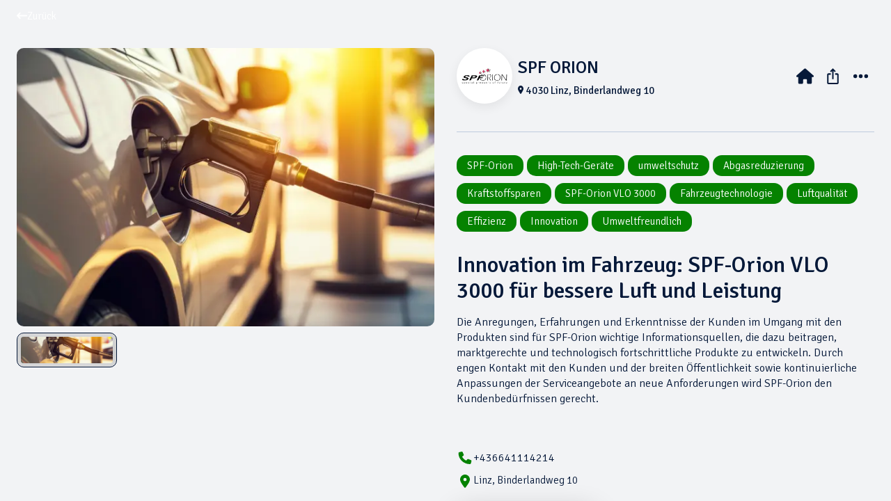

--- FILE ---
content_type: text/html; charset=utf-8
request_url: https://spf-orion.expoya.com/expos/kundenfeedback-als-treiber-f-r-innovation-bei-spf-orion
body_size: 44511
content:
<!DOCTYPE html><html lang="de"><head><meta charSet="utf-8"/><meta name="viewport" content="width=device-width, initial-scale=1.0, maximum-scale=1.0,user-scalable=0"/><title>Innovation im Fahrzeug: SPF-Orion VLO 3000 für bessere Luft und Leistung</title><script type="application/ld+json">{"@context":"https://schema.org","@type":"WebPage","name":"SPF ORION","alternateName":"Innovation im Fahrzeug: SPF-Orion VLO 3000 für bessere Luft und Leistung","url":"https://spf-orion.expoya.com/expos/kundenfeedback-als-treiber-f-r-innovation-bei-spf-orion"}</script><script type="application/ld+json">{"@context":"https://schema.org","@type":"Corporation","name":"SPF ORION","description":"","address":"Binderlandweg 10","logo":"https://storage.expoya.com/company/1707292106277_AdobeStock_619321100.jpeg","email":"office@spf-orion.at","telephone":"+436641114214"}</script><script type="application/ld+json">{"@context":"https://schema.org","@type":"LocalBusiness","legalName":"SPF ORION","address":{"@type":"PostalAddress","postalCode":"4030","streetAddress":"Binderlandweg 10","addressLocality":"Linz"},"telephone":"+436641114214","email":"office@spf-orion.at","geo":{"@type":"GeoCoordinates","latitude":48.2462493,"longitude":14.2802978},"logo":"https://storage.expoya.com/company/1707292106277_AdobeStock_619321100.jpeg","url":"https://www.spf-orion.at","keywords":{"@type":"Text","type":"Elektro-, Gebäude-, Alarm- und Kommunikationstechniker"},"sameAs":["","","","","","",""]}</script><script type="application/ld+json">{"@context":"https://schema.org","@type":"ImageObject","contentURL":"https://storage.expoya.com/company/1707292106277_AdobeStock_619321100.jpeg","creator":"SPF ORION","associatedArticle":"https://www.spf-orion.at","caption":"Logo","description":"","thumbnailUrl":"https://storage.expoya.com/company/1707292106277_AdobeStock_619321100.jpeg","datePublished":"2024-02-06T15:24:06.154Z","contentLocation":{"@type":"Place","address":{"@type":"PostalAddress","postalCode":"4030","streetAddress":"Binderlandweg 10","addressLocality":"Linz"},"geo":{"@type":"GeoCoordinates","latitude":48.2462493,"longitude":14.2802978}}}</script><script type="application/ld+json">{"@context":"https://schema.org","@type":"ImageObject","contentURL":"https://storage.expoya.com/company/1707229179911_header für Unternehmensseite (41).jpg","creator":"SPF ORION","associatedArticle":"https://www.spf-orion.at","caption":"Banner Image Company","description":"","thumbnailUrl":"https://storage.expoya.com/company/1707229179911_header für Unternehmensseite (41).jpg","datePublished":"2024-02-06T15:24:06.154Z","contentLocation":{"@type":"Place","address":{"@type":"PostalAddress","postalCode":"4030","streetAddress":"Binderlandweg 10","addressLocality":"Linz"},"geo":{"@type":"GeoCoordinates","latitude":48.2462493,"longitude":14.2802978}}}</script><script type="application/ld+json">{"@context":"https://schema.org","@type":"Article","articleBody":"<p>Die Anregungen, Erfahrungen und Erkenntnisse der Kunden im Umgang mit den Produkten sind für SPF-Orion wichtige Informationsquellen, die dazu beitragen, marktgerechte und technologisch fortschrittliche Produkte zu entwickeln. Durch engen Kontakt mit den Kunden und der breiten Öffentlichkeit sowie kontinuierliche Anpassungen der Serviceangebote an neue Anforderungen wird SPF-Orion den Kundenbedürfnissen gerecht.</p><p><br></p>","name":"Innovation im Fahrzeug: SPF-Orion VLO 3000 für bessere Luft und Leistung","headline":"Innovation im Fahrzeug: SPF-Orion VLO 3000 für bessere Luft und Leistung","image":"https://storage.expoya.com/company/1707292106277_AdobeStock_619321100.jpeg","keywords":"SPF-Orion, High-Tech-Geräte, umweltschutz, Abgasreduzierung, Kraftstoffsparen, SPF-Orion VLO 3000, Fahrzeugtechnologie, Luftqualität, Effizienz, Innovation, Umweltfreundlich"}</script><script type="application/ld+json">{"@context":"https://schema.org","@type":"ImageObject","contentURL":"https://storage.expoya.com/company/1707292106277_AdobeStock_619321100.jpeg","creator":"SPF ORION","associatedArticle":"https://www.spf-orion.at","caption":"Innovation im Fahrzeug: SPF-Orion VLO 3000 für bessere Luft und Leistung","description":"<p>Die Anregungen, Erfahrungen und Erkenntnisse der Kunden im Umgang mit den Produkten sind für SPF-Orion wichtige Informationsquellen, die dazu beitragen, marktgerechte und technologisch fortschrittliche Produkte zu entwickeln. Durch engen Kontakt mit den Kunden und der breiten Öffentlichkeit sowie kontinuierliche Anpassungen der Serviceangebote an neue Anforderungen wird SPF-Orion den Kundenbedürfnissen gerecht.</p><p><br></p>","thumbnailUrl":"https://storage.expoya.com/company/1707292106277_AdobeStock_619321100.jpeg","datePublished":"2025-11-12T10:21:26.877Z","contentLocation":{"@type":"Place","address":{"@type":"PostalAddress","postalCode":"4030","streetAddress":"Binderlandweg 10","addressLocality":"Linz"},"geo":{"@type":"GeoCoordinates","latitude":48.2462493,"longitude":14.2802978}}}</script><link rel="canonical" href="https://spf-orion.expoya.com/expos/kundenfeedback-als-treiber-f-r-innovation-bei-spf-orion"/><link rel="icon" type="image/png" href="https://storage.expoya.com/company/favicon--7e65c314-48.png"/><link rel="icon" type="image/png" sizes="48x48" href="https://storage.expoya.com/company/favicon--7e65c314-48.png"/><link rel="icon" type="image/png" sizes="192x192" href="https://storage.expoya.com/company/favicon--7e65c314-192.png"/><meta name="title" content="Innovation im Fahrzeug: SPF-Orion VLO 3000 für bessere Luft und Leistung"/><meta name="description" content=" Die Anregungen, Erfahrungen und Erkenntnisse der Kunden im Umgang mit den Produkten sind für SPF-Orion wichtige Informationsquellen, die dazu beitragen, marktgerechte und technologisch fortschrittliche Produkte zu entwickeln. Durch engen Kontakt mit den Kunden und der breiten Öffentlichkeit sowie kontinuierliche Anpassungen der Serviceangebote an neue Anforderungen wird SPF-Orion den Kundenbedürfnissen gerecht.    "/><meta name="application-name" content="Innovation im Fahrzeug: SPF-Orion VLO 3000 für bessere Luft und Leistung"/><meta property="og:site_name" content="Innovation im Fahrzeug: SPF-Orion VLO 3000 für bessere Luft und Leistung"/><meta property="og:type" content="website"/><meta property="og:url" content="https://spf-orion.expoya.com/expos/kundenfeedback-als-treiber-f-r-innovation-bei-spf-orion"/><meta property="og:title" content="Innovation im Fahrzeug: SPF-Orion VLO 3000 für bessere Luft und Leistung"/><meta property="og:description" content=" Die Anregungen, Erfahrungen und Erkenntnisse der Kunden im Umgang mit den Produkten sind für SPF-Orion wichtige Informationsquellen, die dazu beitragen, marktgerechte und technologisch fortschrittliche Produkte zu entwickeln. Durch engen Kontakt mit den Kunden und der breiten Öffentlichkeit sowie kontinuierliche Anpassungen der Serviceangebote an neue Anforderungen wird SPF-Orion den Kundenbedürfnissen gerecht.    "/><meta property="og:image" content="https://storage.expoya.com/company/1707292106277_AdobeStock_619321100.jpeg"/><meta property="twitter:card" content="summary_large_image"/><meta property="twitter:url" content="https://spf-orion.expoya.com/expos/kundenfeedback-als-treiber-f-r-innovation-bei-spf-orion"/><meta property="twitter:title" content="Innovation im Fahrzeug: SPF-Orion VLO 3000 für bessere Luft und Leistung"/><meta property="twitter:description" content=" Die Anregungen, Erfahrungen und Erkenntnisse der Kunden im Umgang mit den Produkten sind für SPF-Orion wichtige Informationsquellen, die dazu beitragen, marktgerechte und technologisch fortschrittliche Produkte zu entwickeln. Durch engen Kontakt mit den Kunden und der breiten Öffentlichkeit sowie kontinuierliche Anpassungen der Serviceangebote an neue Anforderungen wird SPF-Orion den Kundenbedürfnissen gerecht.    "/><meta property="twitter:image" content="https://storage.expoya.com/company/1707292106277_AdobeStock_619321100.jpeg"/><meta name="google-site-verification" content="whZnxTm2o_Gg84k3zMk7OUWDtG3kVz4bW8R0JT4Jddw"/><link rel="preload" as="image" imageSrcSet="/_next/image?url=https%3A%2F%2Fstorage.expoya.com%2Fcompany%2F1707292106277_AdobeStock_619321100.jpeg&amp;w=256&amp;q=75 256w, /_next/image?url=https%3A%2F%2Fstorage.expoya.com%2Fcompany%2F1707292106277_AdobeStock_619321100.jpeg&amp;w=384&amp;q=75 384w, /_next/image?url=https%3A%2F%2Fstorage.expoya.com%2Fcompany%2F1707292106277_AdobeStock_619321100.jpeg&amp;w=640&amp;q=75 640w, /_next/image?url=https%3A%2F%2Fstorage.expoya.com%2Fcompany%2F1707292106277_AdobeStock_619321100.jpeg&amp;w=750&amp;q=75 750w, /_next/image?url=https%3A%2F%2Fstorage.expoya.com%2Fcompany%2F1707292106277_AdobeStock_619321100.jpeg&amp;w=828&amp;q=75 828w, /_next/image?url=https%3A%2F%2Fstorage.expoya.com%2Fcompany%2F1707292106277_AdobeStock_619321100.jpeg&amp;w=1080&amp;q=75 1080w, /_next/image?url=https%3A%2F%2Fstorage.expoya.com%2Fcompany%2F1707292106277_AdobeStock_619321100.jpeg&amp;w=1200&amp;q=75 1200w, /_next/image?url=https%3A%2F%2Fstorage.expoya.com%2Fcompany%2F1707292106277_AdobeStock_619321100.jpeg&amp;w=1920&amp;q=75 1920w, /_next/image?url=https%3A%2F%2Fstorage.expoya.com%2Fcompany%2F1707292106277_AdobeStock_619321100.jpeg&amp;w=2048&amp;q=75 2048w, /_next/image?url=https%3A%2F%2Fstorage.expoya.com%2Fcompany%2F1707292106277_AdobeStock_619321100.jpeg&amp;w=3840&amp;q=75 3840w" imageSizes="33vw" fetchPriority="high"/><link rel="preload" as="image" imageSrcSet="/_next/image?url=https%3A%2F%2Fstorage.expoya.com%2Fcompany%2F1707224997008_logo-header-224x80.png&amp;w=256&amp;q=75 256w, /_next/image?url=https%3A%2F%2Fstorage.expoya.com%2Fcompany%2F1707224997008_logo-header-224x80.png&amp;w=384&amp;q=75 384w, /_next/image?url=https%3A%2F%2Fstorage.expoya.com%2Fcompany%2F1707224997008_logo-header-224x80.png&amp;w=640&amp;q=75 640w, /_next/image?url=https%3A%2F%2Fstorage.expoya.com%2Fcompany%2F1707224997008_logo-header-224x80.png&amp;w=750&amp;q=75 750w, /_next/image?url=https%3A%2F%2Fstorage.expoya.com%2Fcompany%2F1707224997008_logo-header-224x80.png&amp;w=828&amp;q=75 828w, /_next/image?url=https%3A%2F%2Fstorage.expoya.com%2Fcompany%2F1707224997008_logo-header-224x80.png&amp;w=1080&amp;q=75 1080w, /_next/image?url=https%3A%2F%2Fstorage.expoya.com%2Fcompany%2F1707224997008_logo-header-224x80.png&amp;w=1200&amp;q=75 1200w, /_next/image?url=https%3A%2F%2Fstorage.expoya.com%2Fcompany%2F1707224997008_logo-header-224x80.png&amp;w=1920&amp;q=75 1920w, /_next/image?url=https%3A%2F%2Fstorage.expoya.com%2Fcompany%2F1707224997008_logo-header-224x80.png&amp;w=2048&amp;q=75 2048w, /_next/image?url=https%3A%2F%2Fstorage.expoya.com%2Fcompany%2F1707224997008_logo-header-224x80.png&amp;w=3840&amp;q=75 3840w" imageSizes="33vw" fetchPriority="high"/><link rel="preload" as="image" imageSrcSet="/_next/image?url=https%3A%2F%2Fstorage.expoya.com%2Fcompany%2F1707292633730_AdobeStock_124355121-min.jpeg&amp;w=128&amp;q=90 128w, /_next/image?url=https%3A%2F%2Fstorage.expoya.com%2Fcompany%2F1707292633730_AdobeStock_124355121-min.jpeg&amp;w=150&amp;q=90 150w, /_next/image?url=https%3A%2F%2Fstorage.expoya.com%2Fcompany%2F1707292633730_AdobeStock_124355121-min.jpeg&amp;w=180&amp;q=90 180w, /_next/image?url=https%3A%2F%2Fstorage.expoya.com%2Fcompany%2F1707292633730_AdobeStock_124355121-min.jpeg&amp;w=256&amp;q=90 256w, /_next/image?url=https%3A%2F%2Fstorage.expoya.com%2Fcompany%2F1707292633730_AdobeStock_124355121-min.jpeg&amp;w=384&amp;q=90 384w, /_next/image?url=https%3A%2F%2Fstorage.expoya.com%2Fcompany%2F1707292633730_AdobeStock_124355121-min.jpeg&amp;w=640&amp;q=90 640w, /_next/image?url=https%3A%2F%2Fstorage.expoya.com%2Fcompany%2F1707292633730_AdobeStock_124355121-min.jpeg&amp;w=750&amp;q=90 750w, /_next/image?url=https%3A%2F%2Fstorage.expoya.com%2Fcompany%2F1707292633730_AdobeStock_124355121-min.jpeg&amp;w=828&amp;q=90 828w, /_next/image?url=https%3A%2F%2Fstorage.expoya.com%2Fcompany%2F1707292633730_AdobeStock_124355121-min.jpeg&amp;w=1080&amp;q=90 1080w, /_next/image?url=https%3A%2F%2Fstorage.expoya.com%2Fcompany%2F1707292633730_AdobeStock_124355121-min.jpeg&amp;w=1200&amp;q=90 1200w, /_next/image?url=https%3A%2F%2Fstorage.expoya.com%2Fcompany%2F1707292633730_AdobeStock_124355121-min.jpeg&amp;w=1920&amp;q=90 1920w, /_next/image?url=https%3A%2F%2Fstorage.expoya.com%2Fcompany%2F1707292633730_AdobeStock_124355121-min.jpeg&amp;w=2048&amp;q=90 2048w, /_next/image?url=https%3A%2F%2Fstorage.expoya.com%2Fcompany%2F1707292633730_AdobeStock_124355121-min.jpeg&amp;w=3840&amp;q=90 3840w" imageSizes="18vw" fetchPriority="high"/><link rel="preload" as="image" imageSrcSet="/_next/image?url=https%3A%2F%2Fstorage.expoya.com%2Fcompany%2F1707292385048_motor.png&amp;w=128&amp;q=90 128w, /_next/image?url=https%3A%2F%2Fstorage.expoya.com%2Fcompany%2F1707292385048_motor.png&amp;w=150&amp;q=90 150w, /_next/image?url=https%3A%2F%2Fstorage.expoya.com%2Fcompany%2F1707292385048_motor.png&amp;w=180&amp;q=90 180w, /_next/image?url=https%3A%2F%2Fstorage.expoya.com%2Fcompany%2F1707292385048_motor.png&amp;w=256&amp;q=90 256w, /_next/image?url=https%3A%2F%2Fstorage.expoya.com%2Fcompany%2F1707292385048_motor.png&amp;w=384&amp;q=90 384w, /_next/image?url=https%3A%2F%2Fstorage.expoya.com%2Fcompany%2F1707292385048_motor.png&amp;w=640&amp;q=90 640w, /_next/image?url=https%3A%2F%2Fstorage.expoya.com%2Fcompany%2F1707292385048_motor.png&amp;w=750&amp;q=90 750w, /_next/image?url=https%3A%2F%2Fstorage.expoya.com%2Fcompany%2F1707292385048_motor.png&amp;w=828&amp;q=90 828w, /_next/image?url=https%3A%2F%2Fstorage.expoya.com%2Fcompany%2F1707292385048_motor.png&amp;w=1080&amp;q=90 1080w, /_next/image?url=https%3A%2F%2Fstorage.expoya.com%2Fcompany%2F1707292385048_motor.png&amp;w=1200&amp;q=90 1200w, /_next/image?url=https%3A%2F%2Fstorage.expoya.com%2Fcompany%2F1707292385048_motor.png&amp;w=1920&amp;q=90 1920w, /_next/image?url=https%3A%2F%2Fstorage.expoya.com%2Fcompany%2F1707292385048_motor.png&amp;w=2048&amp;q=90 2048w, /_next/image?url=https%3A%2F%2Fstorage.expoya.com%2Fcompany%2F1707292385048_motor.png&amp;w=3840&amp;q=90 3840w" imageSizes="18vw" fetchPriority="high"/><link rel="preload" as="image" imageSrcSet="/_next/image?url=https%3A%2F%2Fstorage.expoya.com%2Fcompany%2F1707292354363_AdobeStock_626735761.jpeg&amp;w=128&amp;q=90 128w, /_next/image?url=https%3A%2F%2Fstorage.expoya.com%2Fcompany%2F1707292354363_AdobeStock_626735761.jpeg&amp;w=150&amp;q=90 150w, /_next/image?url=https%3A%2F%2Fstorage.expoya.com%2Fcompany%2F1707292354363_AdobeStock_626735761.jpeg&amp;w=180&amp;q=90 180w, /_next/image?url=https%3A%2F%2Fstorage.expoya.com%2Fcompany%2F1707292354363_AdobeStock_626735761.jpeg&amp;w=256&amp;q=90 256w, /_next/image?url=https%3A%2F%2Fstorage.expoya.com%2Fcompany%2F1707292354363_AdobeStock_626735761.jpeg&amp;w=384&amp;q=90 384w, /_next/image?url=https%3A%2F%2Fstorage.expoya.com%2Fcompany%2F1707292354363_AdobeStock_626735761.jpeg&amp;w=640&amp;q=90 640w, /_next/image?url=https%3A%2F%2Fstorage.expoya.com%2Fcompany%2F1707292354363_AdobeStock_626735761.jpeg&amp;w=750&amp;q=90 750w, /_next/image?url=https%3A%2F%2Fstorage.expoya.com%2Fcompany%2F1707292354363_AdobeStock_626735761.jpeg&amp;w=828&amp;q=90 828w, /_next/image?url=https%3A%2F%2Fstorage.expoya.com%2Fcompany%2F1707292354363_AdobeStock_626735761.jpeg&amp;w=1080&amp;q=90 1080w, /_next/image?url=https%3A%2F%2Fstorage.expoya.com%2Fcompany%2F1707292354363_AdobeStock_626735761.jpeg&amp;w=1200&amp;q=90 1200w, /_next/image?url=https%3A%2F%2Fstorage.expoya.com%2Fcompany%2F1707292354363_AdobeStock_626735761.jpeg&amp;w=1920&amp;q=90 1920w, /_next/image?url=https%3A%2F%2Fstorage.expoya.com%2Fcompany%2F1707292354363_AdobeStock_626735761.jpeg&amp;w=2048&amp;q=90 2048w, /_next/image?url=https%3A%2F%2Fstorage.expoya.com%2Fcompany%2F1707292354363_AdobeStock_626735761.jpeg&amp;w=3840&amp;q=90 3840w" imageSizes="18vw" fetchPriority="high"/><link rel="preload" as="image" imageSrcSet="/_next/image?url=https%3A%2F%2Fstorage.expoya.com%2Fcompany%2F1707292106277_AdobeStock_619321100.jpeg&amp;w=128&amp;q=90 128w, /_next/image?url=https%3A%2F%2Fstorage.expoya.com%2Fcompany%2F1707292106277_AdobeStock_619321100.jpeg&amp;w=150&amp;q=90 150w, /_next/image?url=https%3A%2F%2Fstorage.expoya.com%2Fcompany%2F1707292106277_AdobeStock_619321100.jpeg&amp;w=180&amp;q=90 180w, /_next/image?url=https%3A%2F%2Fstorage.expoya.com%2Fcompany%2F1707292106277_AdobeStock_619321100.jpeg&amp;w=256&amp;q=90 256w, /_next/image?url=https%3A%2F%2Fstorage.expoya.com%2Fcompany%2F1707292106277_AdobeStock_619321100.jpeg&amp;w=384&amp;q=90 384w, /_next/image?url=https%3A%2F%2Fstorage.expoya.com%2Fcompany%2F1707292106277_AdobeStock_619321100.jpeg&amp;w=640&amp;q=90 640w, /_next/image?url=https%3A%2F%2Fstorage.expoya.com%2Fcompany%2F1707292106277_AdobeStock_619321100.jpeg&amp;w=750&amp;q=90 750w, /_next/image?url=https%3A%2F%2Fstorage.expoya.com%2Fcompany%2F1707292106277_AdobeStock_619321100.jpeg&amp;w=828&amp;q=90 828w, /_next/image?url=https%3A%2F%2Fstorage.expoya.com%2Fcompany%2F1707292106277_AdobeStock_619321100.jpeg&amp;w=1080&amp;q=90 1080w, /_next/image?url=https%3A%2F%2Fstorage.expoya.com%2Fcompany%2F1707292106277_AdobeStock_619321100.jpeg&amp;w=1200&amp;q=90 1200w, /_next/image?url=https%3A%2F%2Fstorage.expoya.com%2Fcompany%2F1707292106277_AdobeStock_619321100.jpeg&amp;w=1920&amp;q=90 1920w, /_next/image?url=https%3A%2F%2Fstorage.expoya.com%2Fcompany%2F1707292106277_AdobeStock_619321100.jpeg&amp;w=2048&amp;q=90 2048w, /_next/image?url=https%3A%2F%2Fstorage.expoya.com%2Fcompany%2F1707292106277_AdobeStock_619321100.jpeg&amp;w=3840&amp;q=90 3840w" imageSizes="18vw" fetchPriority="high"/><link rel="preload" as="image" imageSrcSet="/_next/image?url=https%3A%2F%2Fstorage.expoya.com%2Fcompany%2F1707291808358_AdobeStock_687966444.jpeg&amp;w=128&amp;q=90 128w, /_next/image?url=https%3A%2F%2Fstorage.expoya.com%2Fcompany%2F1707291808358_AdobeStock_687966444.jpeg&amp;w=150&amp;q=90 150w, /_next/image?url=https%3A%2F%2Fstorage.expoya.com%2Fcompany%2F1707291808358_AdobeStock_687966444.jpeg&amp;w=180&amp;q=90 180w, /_next/image?url=https%3A%2F%2Fstorage.expoya.com%2Fcompany%2F1707291808358_AdobeStock_687966444.jpeg&amp;w=256&amp;q=90 256w, /_next/image?url=https%3A%2F%2Fstorage.expoya.com%2Fcompany%2F1707291808358_AdobeStock_687966444.jpeg&amp;w=384&amp;q=90 384w, /_next/image?url=https%3A%2F%2Fstorage.expoya.com%2Fcompany%2F1707291808358_AdobeStock_687966444.jpeg&amp;w=640&amp;q=90 640w, /_next/image?url=https%3A%2F%2Fstorage.expoya.com%2Fcompany%2F1707291808358_AdobeStock_687966444.jpeg&amp;w=750&amp;q=90 750w, /_next/image?url=https%3A%2F%2Fstorage.expoya.com%2Fcompany%2F1707291808358_AdobeStock_687966444.jpeg&amp;w=828&amp;q=90 828w, /_next/image?url=https%3A%2F%2Fstorage.expoya.com%2Fcompany%2F1707291808358_AdobeStock_687966444.jpeg&amp;w=1080&amp;q=90 1080w, /_next/image?url=https%3A%2F%2Fstorage.expoya.com%2Fcompany%2F1707291808358_AdobeStock_687966444.jpeg&amp;w=1200&amp;q=90 1200w, /_next/image?url=https%3A%2F%2Fstorage.expoya.com%2Fcompany%2F1707291808358_AdobeStock_687966444.jpeg&amp;w=1920&amp;q=90 1920w, /_next/image?url=https%3A%2F%2Fstorage.expoya.com%2Fcompany%2F1707291808358_AdobeStock_687966444.jpeg&amp;w=2048&amp;q=90 2048w, /_next/image?url=https%3A%2F%2Fstorage.expoya.com%2Fcompany%2F1707291808358_AdobeStock_687966444.jpeg&amp;w=3840&amp;q=90 3840w" imageSizes="18vw" fetchPriority="high"/><link rel="preload" as="image" imageSrcSet="/_next/image?url=https%3A%2F%2Fstorage.expoya.com%2Fcompany%2F1707224997008_logo-header-224x80.png&amp;w=16&amp;q=35 16w, /_next/image?url=https%3A%2F%2Fstorage.expoya.com%2Fcompany%2F1707224997008_logo-header-224x80.png&amp;w=32&amp;q=35 32w, /_next/image?url=https%3A%2F%2Fstorage.expoya.com%2Fcompany%2F1707224997008_logo-header-224x80.png&amp;w=48&amp;q=35 48w, /_next/image?url=https%3A%2F%2Fstorage.expoya.com%2Fcompany%2F1707224997008_logo-header-224x80.png&amp;w=50&amp;q=35 50w, /_next/image?url=https%3A%2F%2Fstorage.expoya.com%2Fcompany%2F1707224997008_logo-header-224x80.png&amp;w=64&amp;q=35 64w, /_next/image?url=https%3A%2F%2Fstorage.expoya.com%2Fcompany%2F1707224997008_logo-header-224x80.png&amp;w=96&amp;q=35 96w, /_next/image?url=https%3A%2F%2Fstorage.expoya.com%2Fcompany%2F1707224997008_logo-header-224x80.png&amp;w=128&amp;q=35 128w, /_next/image?url=https%3A%2F%2Fstorage.expoya.com%2Fcompany%2F1707224997008_logo-header-224x80.png&amp;w=150&amp;q=35 150w, /_next/image?url=https%3A%2F%2Fstorage.expoya.com%2Fcompany%2F1707224997008_logo-header-224x80.png&amp;w=180&amp;q=35 180w, /_next/image?url=https%3A%2F%2Fstorage.expoya.com%2Fcompany%2F1707224997008_logo-header-224x80.png&amp;w=256&amp;q=35 256w, /_next/image?url=https%3A%2F%2Fstorage.expoya.com%2Fcompany%2F1707224997008_logo-header-224x80.png&amp;w=384&amp;q=35 384w, /_next/image?url=https%3A%2F%2Fstorage.expoya.com%2Fcompany%2F1707224997008_logo-header-224x80.png&amp;w=640&amp;q=35 640w, /_next/image?url=https%3A%2F%2Fstorage.expoya.com%2Fcompany%2F1707224997008_logo-header-224x80.png&amp;w=750&amp;q=35 750w, /_next/image?url=https%3A%2F%2Fstorage.expoya.com%2Fcompany%2F1707224997008_logo-header-224x80.png&amp;w=828&amp;q=35 828w, /_next/image?url=https%3A%2F%2Fstorage.expoya.com%2Fcompany%2F1707224997008_logo-header-224x80.png&amp;w=1080&amp;q=35 1080w, /_next/image?url=https%3A%2F%2Fstorage.expoya.com%2Fcompany%2F1707224997008_logo-header-224x80.png&amp;w=1200&amp;q=35 1200w, /_next/image?url=https%3A%2F%2Fstorage.expoya.com%2Fcompany%2F1707224997008_logo-header-224x80.png&amp;w=1920&amp;q=35 1920w, /_next/image?url=https%3A%2F%2Fstorage.expoya.com%2Fcompany%2F1707224997008_logo-header-224x80.png&amp;w=2048&amp;q=35 2048w, /_next/image?url=https%3A%2F%2Fstorage.expoya.com%2Fcompany%2F1707224997008_logo-header-224x80.png&amp;w=3840&amp;q=35 3840w" imageSizes="2vw" fetchPriority="high"/><meta name="next-head-count" content="37"/><link rel="preconnect" href="https://storage.expoya.com/"/><link rel="dns-prefetch" href="https://storage.expoya.com/"/><link rel="manifest" href="/images/favicon/site.webmanifest"/><meta name="emotion-insertion-point" content=""/><style data-emotion="mui "></style><link data-next-font="" rel="preconnect" href="/" crossorigin="anonymous"/><script id="consent-default" data-nscript="beforeInteractive">
              window.dataLayer = window.dataLayer || [];
              function gtag() { dataLayer.push(arguments); }
              gtag('consent', 'default', {
                'ad_storage': 'denied',
                'ad_user_data': 'denied',
                'ad_personalization': 'denied',
                'analytics_storage': 'denied'
              });
            </script><link rel="preload" href="/_next/static/css/84c7b796e19d3357.css" as="style"/><link rel="stylesheet" href="/_next/static/css/84c7b796e19d3357.css" data-n-g=""/><noscript data-n-css=""></noscript><script defer="" nomodule="" src="/_next/static/chunks/polyfills-c67a75d1b6f99dc8.js"></script><script src="/_next/static/chunks/webpack-cc8266a2636931a3.js" defer=""></script><script src="/_next/static/chunks/framework-19bff9b52697b873.js" defer=""></script><script src="/_next/static/chunks/main-cf73576aed26a75a.js" defer=""></script><script src="/_next/static/chunks/pages/_app-a9720bfa0877fa74.js" defer=""></script><script src="/_next/static/chunks/5ff3ec2e-fd0b6392b9b74a53.js" defer=""></script><script src="/_next/static/chunks/f29ff5d7-dce26d6605c480be.js" defer=""></script><script src="/_next/static/chunks/1208-85b564f1e7a5513e.js" defer=""></script><script src="/_next/static/chunks/5845-af286f2ec501aab4.js" defer=""></script><script src="/_next/static/chunks/7289-dd83398a1abdaa37.js" defer=""></script><script src="/_next/static/chunks/9514-3cd3f220cbca972f.js" defer=""></script><script src="/_next/static/chunks/3813-2e0786fb1f61c140.js" defer=""></script><script src="/_next/static/chunks/5224-b14d7508623d2df0.js" defer=""></script><script src="/_next/static/chunks/349-6243016f608c5be5.js" defer=""></script><script src="/_next/static/chunks/766-286c6c61f930c68a.js" defer=""></script><script src="/_next/static/chunks/94-a701756e2ea6ad07.js" defer=""></script><script src="/_next/static/chunks/3009-6a9be1412ef59cbb.js" defer=""></script><script src="/_next/static/chunks/7673-1c2291263c5d1584.js" defer=""></script><script src="/_next/static/chunks/6354-08d2bae9682ef7d1.js" defer=""></script><script src="/_next/static/chunks/6706-1b187913649b009e.js" defer=""></script><script src="/_next/static/chunks/4187-8e8aa8481ce31c2a.js" defer=""></script><script src="/_next/static/chunks/5277-2f6f60b64a68f7b4.js" defer=""></script><script src="/_next/static/chunks/7323-80555b9f9ad0b59f.js" defer=""></script><script src="/_next/static/chunks/4896-040c1cefa3c0b020.js" defer=""></script><script src="/_next/static/chunks/6987-a6eee68184209568.js" defer=""></script><script src="/_next/static/chunks/4409-85699d6ed48dc02b.js" defer=""></script><script src="/_next/static/chunks/9475-33f4837fd1cde1a1.js" defer=""></script><script src="/_next/static/chunks/5018-67f48148d546b9a5.js" defer=""></script><script src="/_next/static/chunks/9867-fccda6347d65fc47.js" defer=""></script><script src="/_next/static/chunks/3662-95914f483d94e617.js" defer=""></script><script src="/_next/static/chunks/pages/public/unternehmensseite/expos/%5BexpoSlug%5D-727ac13057b18bcb.js" defer=""></script><script src="/_next/static/oG3RCntuosuZbPd0Z5Ikf/_buildManifest.js" defer=""></script><script src="/_next/static/oG3RCntuosuZbPd0Z5Ikf/_ssgManifest.js" defer=""></script><style data-emotion="css-global 0"></style><style data-emotion="css-global 5i741j">html{-webkit-font-smoothing:antialiased;-moz-osx-font-smoothing:grayscale;box-sizing:border-box;-webkit-text-size-adjust:100%;}*,*::before,*::after{box-sizing:inherit;}strong,b{font-weight:700;}body{margin:0;color:#061939;font-weight:300;font-size:15px;font-family:Signika,Helvetica,Arial,sans-serif;line-height:1.5;background-color:#f2f3f5;}@media (max-width:991.95px){body{font-size:12px;}}@media print{body{background-color:#fff;}}body::backdrop{background-color:#f2f3f5;}</style><style data-emotion="css 14ihd3m 1n9am6g 1gk9w9g 12kk1dp 1m5avl2 ne4n2m 4iyv4r 1yx5gsx 878id2 1kw3y0a yrdmpr u6eznm o5d91x 15ro776 136jz5x uawcii 1l8z8te 192qrng 734wcg q7mezt wty43k 1j2zw4b a8wqpw fzkqzy 79elbk 1jj6k9 1khfbo5 qxangr xi5ooj x3qgb9 13axjzm jbe0yz g6xyio 1xzf9u8 htixbi 1pngwyh cnntka asnc5w 1wg1cj7 1yuhvjn a1plb4 tec6z4 1dfax0r qf0n6f 1tpf366 1k5lfcg 1mz4dl8 kza9nj w2e0sk 1jbicw9 1f11l0v gee9r7 158fygh 8atqhb rq8ae7 1epl1zj l5lh5x 1lekzkb 3av804 q86jm0 gk8iw3">.css-14ihd3m{width:100%;position:-webkit-sticky;position:sticky;top:0;z-index:1000;display:-webkit-box;display:-webkit-flex;display:-ms-flexbox;display:flex;}.css-1n9am6g{width:100%;margin-left:auto;box-sizing:border-box;margin-right:auto;padding-left:16px;padding-right:16px;}@media (min-width:576px){.css-1n9am6g{padding-left:24px;padding-right:24px;}}@media (min-width:1600px){.css-1n9am6g{max-width:1600px;}}.css-1gk9w9g{display:-webkit-box;display:-webkit-flex;display:-ms-flexbox;display:flex;-webkit-box-pack:justify;-webkit-justify-content:space-between;justify-content:space-between;-webkit-align-items:center;-webkit-box-align:center;-ms-flex-align:center;align-items:center;height:45px;}.css-12kk1dp{color:#fff;display:-webkit-box;display:-webkit-flex;display:-ms-flexbox;display:flex;gap:8px;-webkit-align-items:center;-webkit-box-align:center;-ms-flex-align:center;align-items:center;padding-left:0px;cursor:pointer;}.css-1m5avl2{display:-webkit-inline-box;display:-webkit-inline-flex;display:-ms-inline-flexbox;display:inline-flex;-webkit-align-items:center;-webkit-box-align:center;-ms-flex-align:center;align-items:center;-webkit-box-pack:center;-ms-flex-pack:center;-webkit-justify-content:center;justify-content:center;position:relative;box-sizing:border-box;-webkit-tap-highlight-color:transparent;background-color:transparent;outline:0;border:0;margin:0;border-radius:0;padding:0;cursor:pointer;-webkit-user-select:none;-moz-user-select:none;-ms-user-select:none;user-select:none;vertical-align:middle;-moz-appearance:none;-webkit-appearance:none;-webkit-text-decoration:none;text-decoration:none;color:inherit;text-align:center;-webkit-flex:0 0 auto;-ms-flex:0 0 auto;flex:0 0 auto;font-size:1.5rem;padding:8px;border-radius:50%;color:rgba(0, 0, 0, 0.54);-webkit-transition:background-color 150ms cubic-bezier(0.4, 0, 0.2, 1) 0ms;transition:background-color 150ms cubic-bezier(0.4, 0, 0.2, 1) 0ms;--IconButton-hoverBg:rgba(0, 0, 0, 0.04);color:#061939;--IconButton-hoverBg:rgba(6, 25, 57, 0.04);display:none;background-color:transparent!important;box-shadow:none!important;height:30px!important;width:30px!important;}.css-1m5avl2::-moz-focus-inner{border-style:none;}.css-1m5avl2.Mui-disabled{pointer-events:none;cursor:default;}@media print{.css-1m5avl2{-webkit-print-color-adjust:exact;color-adjust:exact;}}.css-1m5avl2:hover{background-color:var(--IconButton-hoverBg);}@media (hover: none){.css-1m5avl2:hover{background-color:transparent;}}.css-1m5avl2.Mui-disabled{background-color:transparent;color:rgba(0, 0, 0, 0.26);}.css-1m5avl2.MuiIconButton-loading{color:transparent;}.css-1m5avl2.topbar-iconbtn{box-shadow:0px 5px 15px #00000012;width:36px;height:36px;color:#061939;background-color:#f2f3f5;}.css-1m5avl2.topbar-iconbtn .MuiAvatar-root{color:#061939;background-color:#f2f3f5;}.css-1m5avl2.topbar-iconbtn.active,.css-1m5avl2.topbar-iconbtn:hover{background-color:#d8dc40;color:#fff;}.css-1m5avl2.topbar-iconbtn.active .MuiAvatar-root,.css-1m5avl2.topbar-iconbtn:hover .MuiAvatar-root{background-color:#d8dc40;color:#fff;}.css-1m5avl2.Mui-disabled,.css-1m5avl2[disabled]{opacity:0.4;}.css-ne4n2m{margin:0;font-weight:300;font-size:15px;font-family:Signika,Helvetica,Arial,sans-serif;line-height:1.5;font-size:20px;color:#fff;}@media (max-width:991.95px){.css-ne4n2m{font-size:12px;}}.css-4iyv4r{position:absolute;top:-5px;right:-5px;background-color:red;color:white;border-radius:50%;padding:2px 5px;font-size:10px;}.css-1yx5gsx{position:relative;min-height:100%;background-color:#f2f3f5;}.css-878id2{width:100%;margin-left:auto;box-sizing:border-box;margin-right:auto;padding-left:16px;padding-right:16px;padding-top:8px;padding-bottom:56px;}@media (min-width:576px){.css-878id2{padding-left:24px;padding-right:24px;}}@media (min-width:1600px){.css-878id2{max-width:1600px;}}.css-1kw3y0a{display:-webkit-box;display:-webkit-flex;display:-ms-flexbox;display:flex;-webkit-box-pack:justify;-webkit-justify-content:space-between;justify-content:space-between;-webkit-align-items:center;-webkit-box-align:center;-ms-flex-align:center;align-items:center;margin-bottom:16px;}.css-yrdmpr{margin-bottom:32px;row-gap:8px;-webkit-box-pack:justify;-webkit-justify-content:space-between;justify-content:space-between;-webkit-align-items:center;-webkit-box-align:center;-ms-flex-align:center;align-items:center;}@media (min-width:0px){.css-yrdmpr{display:-webkit-box;display:-webkit-flex;display:-ms-flexbox;display:flex;}}@media (min-width:768px){.css-yrdmpr{display:none;}}.css-u6eznm{position:relative;min-width:55px;width:65px;height:65px;margin-right:24px;border-radius:50%;box-shadow:0px 5px 15px #888;}.css-o5d91x{margin:0;font-size:1.4rem;font-weight:400;font-family:Signika,Helvetica,Arial,sans-serif;line-height:1.235;}@media (min-width:0px){.css-o5d91x{line-height:1;margin-bottom:8px;font-size:1.5rem;}}@media (min-width:576px){.css-o5d91x{line-height:1.66;}}.css-15ro776{margin-right:4px;}.css-136jz5x{margin:0;font-weight:400;font-size:15px;font-family:Signika,Helvetica,Arial,sans-serif;line-height:1.66;}@media (min-width:0px){.css-136jz5x{line-height:1;}}@media (min-width:576px){.css-136jz5x{line-height:1.66;}}.css-uawcii{-webkit-align-items:start;-webkit-box-align:start;-ms-flex-align:start;align-items:start;-webkit-box-pack:justify;-webkit-justify-content:space-between;justify-content:space-between;-webkit-column-gap:8px;column-gap:8px;margin-bottom:8px;}@media (min-width:0px){.css-uawcii{display:-webkit-box;display:-webkit-flex;display:-ms-flexbox;display:flex;}}@media (min-width:768px){.css-uawcii{display:none;}}.css-1l8z8te{margin:0;font-size:1.55rem;font-weight:500;font-family:Signika,Helvetica,Arial,sans-serif;line-height:1.167;}@media (min-width:0px){.css-1l8z8te{font-size:1.5rem;}}.css-192qrng{display:-webkit-box;display:-webkit-flex;display:-ms-flexbox;display:flex;-webkit-align-items:center;-webkit-box-align:center;-ms-flex-align:center;align-items:center;-webkit-box-pack:end;-ms-flex-pack:end;-webkit-justify-content:flex-end;justify-content:flex-end;}.css-734wcg{display:-webkit-inline-box;display:-webkit-inline-flex;display:-ms-inline-flexbox;display:inline-flex;-webkit-align-items:center;-webkit-box-align:center;-ms-flex-align:center;align-items:center;-webkit-box-pack:center;-ms-flex-pack:center;-webkit-justify-content:center;justify-content:center;position:relative;box-sizing:border-box;-webkit-tap-highlight-color:transparent;background-color:transparent;outline:0;border:0;margin:0;border-radius:0;padding:0;cursor:pointer;-webkit-user-select:none;-moz-user-select:none;-ms-user-select:none;user-select:none;vertical-align:middle;-moz-appearance:none;-webkit-appearance:none;-webkit-text-decoration:none;text-decoration:none;color:inherit;text-align:center;-webkit-flex:0 0 auto;-ms-flex:0 0 auto;flex:0 0 auto;font-size:1.5rem;padding:8px;border-radius:50%;color:rgba(0, 0, 0, 0.54);-webkit-transition:background-color 150ms cubic-bezier(0.4, 0, 0.2, 1) 0ms;transition:background-color 150ms cubic-bezier(0.4, 0, 0.2, 1) 0ms;--IconButton-hoverBg:rgba(0, 0, 0, 0.04);color:#061939;--IconButton-hoverBg:rgba(6, 25, 57, 0.04);padding:5px;font-size:1.125rem;padding:7.5px;}.css-734wcg::-moz-focus-inner{border-style:none;}.css-734wcg.Mui-disabled{pointer-events:none;cursor:default;}@media print{.css-734wcg{-webkit-print-color-adjust:exact;color-adjust:exact;}}.css-734wcg:hover{background-color:var(--IconButton-hoverBg);}@media (hover: none){.css-734wcg:hover{background-color:transparent;}}.css-734wcg.Mui-disabled{background-color:transparent;color:rgba(0, 0, 0, 0.26);}.css-734wcg.MuiIconButton-loading{color:transparent;}.css-734wcg.topbar-iconbtn{box-shadow:0px 5px 15px #00000012;width:36px;height:36px;color:#061939;background-color:#f2f3f5;}.css-734wcg.topbar-iconbtn .MuiAvatar-root{color:#061939;background-color:#f2f3f5;}.css-734wcg.topbar-iconbtn.active,.css-734wcg.topbar-iconbtn:hover{background-color:#d8dc40;color:#fff;}.css-734wcg.topbar-iconbtn.active .MuiAvatar-root,.css-734wcg.topbar-iconbtn:hover .MuiAvatar-root{background-color:#d8dc40;color:#fff;}.css-734wcg.Mui-disabled,.css-734wcg[disabled]{opacity:0.4;}.css-734wcg svg,.css-734wcg img{width:25px!important;height:25px!important;}@media (max-width: 768px){.css-734wcg{padding:5px;}.css-734wcg svg,.css-734wcg img{width:22px!important;height:22px!important;}}.css-q7mezt{-webkit-user-select:none;-moz-user-select:none;-ms-user-select:none;user-select:none;width:1em;height:1em;display:inline-block;-webkit-flex-shrink:0;-ms-flex-negative:0;flex-shrink:0;-webkit-transition:fill 200ms cubic-bezier(0.4, 0, 0.2, 1) 0ms;transition:fill 200ms cubic-bezier(0.4, 0, 0.2, 1) 0ms;fill:currentColor;font-size:1.5rem;}.css-wty43k{box-sizing:border-box;display:-webkit-box;display:-webkit-flex;display:-ms-flexbox;display:flex;-webkit-box-flex-wrap:wrap;-webkit-flex-wrap:wrap;-ms-flex-wrap:wrap;flex-wrap:wrap;width:100%;-webkit-flex-direction:row;-ms-flex-direction:row;flex-direction:row;margin-top:calc(-1 * 8px);-webkit-align-items:center;-webkit-box-align:center;-ms-flex-align:center;align-items:center;}.css-wty43k>.MuiGrid-item{padding-top:8px;}@media (min-width:0px){.css-wty43k{margin-bottom:8px;display:-webkit-box;display:-webkit-flex;display:-ms-flexbox;display:flex;}}@media (min-width:768px){.css-wty43k{margin-bottom:24px;display:none;}}.css-1j2zw4b{background-color:#058200;max-width:100%;-webkit-text-decoration:none;text-decoration:none;border-radius:13px;height:30px;color:#ffffff;padding:5px 15px;margin-right:5px;margin-top:5px;margin-bottom:5px;display:-webkit-box;display:-webkit-flex;display:-ms-flexbox;display:flex;-webkit-align-items:center;-webkit-box-align:center;-ms-flex-align:center;align-items:center;-webkit-box-pack:center;-ms-flex-pack:center;-webkit-justify-content:center;justify-content:center;}.css-a8wqpw{box-sizing:border-box;display:-webkit-box;display:-webkit-flex;display:-ms-flexbox;display:flex;-webkit-box-flex-wrap:wrap;-webkit-flex-wrap:wrap;-ms-flex-wrap:wrap;flex-wrap:wrap;width:100%;-webkit-flex-direction:row;-ms-flex-direction:row;flex-direction:row;-webkit-box-pack:space-evenly;-ms-flex-pack:space-evenly;-webkit-justify-content:space-evenly;justify-content:space-evenly;height:calc(100% - 56px);}@media (min-width:768px){.css-a8wqpw{margin-top:calc(-1 * 32px);}.css-a8wqpw>.MuiGrid-item{padding-top:32px;}}@media (min-width:768px){.css-a8wqpw{width:calc(100% + 32px);margin-left:calc(-1 * 32px);}.css-a8wqpw>.MuiGrid-item{padding-left:32px;}}.css-fzkqzy{box-sizing:border-box;margin:0;-webkit-flex-direction:row;-ms-flex-direction:row;flex-direction:row;-webkit-flex-basis:100%;-ms-flex-preferred-size:100%;flex-basis:100%;-webkit-box-flex:0;-webkit-flex-grow:0;-ms-flex-positive:0;flex-grow:0;max-width:100%;}@media (min-width:576px){.css-fzkqzy{-webkit-flex-basis:100%;-ms-flex-preferred-size:100%;flex-basis:100%;-webkit-box-flex:0;-webkit-flex-grow:0;-ms-flex-positive:0;flex-grow:0;max-width:100%;}}@media (min-width:768px){.css-fzkqzy{-webkit-flex-basis:50%;-ms-flex-preferred-size:50%;flex-basis:50%;-webkit-box-flex:0;-webkit-flex-grow:0;-ms-flex-positive:0;flex-grow:0;max-width:50%;}}@media (min-width:992px){.css-fzkqzy{-webkit-flex-basis:50%;-ms-flex-preferred-size:50%;flex-basis:50%;-webkit-box-flex:0;-webkit-flex-grow:0;-ms-flex-positive:0;flex-grow:0;max-width:50%;}}@media (min-width:1440px){.css-fzkqzy{-webkit-flex-basis:50%;-ms-flex-preferred-size:50%;flex-basis:50%;-webkit-box-flex:0;-webkit-flex-grow:0;-ms-flex-positive:0;flex-grow:0;max-width:50%;}}@media (min-width:1600px){.css-fzkqzy{-webkit-flex-basis:50%;-ms-flex-preferred-size:50%;flex-basis:50%;-webkit-box-flex:0;-webkit-flex-grow:0;-ms-flex-positive:0;flex-grow:0;max-width:50%;}}@media (min-width:1920px){.css-fzkqzy{-webkit-flex-basis:50%;-ms-flex-preferred-size:50%;flex-basis:50%;-webkit-box-flex:0;-webkit-flex-grow:0;-ms-flex-positive:0;flex-grow:0;max-width:50%;}}.css-79elbk{position:relative;}.css-1jj6k9{position:absolute;top:50%;cursor:pointer;left:5px;color:rgba(255, 255, 255, 0.9);background:transparent;border:none;padding:0px;display:none;}.css-1khfbo5{-webkit-user-select:none;-moz-user-select:none;-ms-user-select:none;user-select:none;width:1em;height:1em;display:inline-block;-webkit-flex-shrink:0;-ms-flex-negative:0;flex-shrink:0;-webkit-transition:fill 200ms cubic-bezier(0.4, 0, 0.2, 1) 0ms;transition:fill 200ms cubic-bezier(0.4, 0, 0.2, 1) 0ms;fill:currentColor;font-size:2.1875rem;}.css-qxangr{position:absolute;top:50%;cursor:pointer;right:5px;color:rgba(255, 255, 255, 0.9);background:transparent;border:none;padding:0px;display:none;}.css-xi5ooj{box-sizing:border-box;display:-webkit-box;display:-webkit-flex;display:-ms-flexbox;display:flex;-webkit-box-flex-wrap:wrap;-webkit-flex-wrap:wrap;-ms-flex-wrap:wrap;flex-wrap:wrap;width:100%;-webkit-flex-direction:row;-ms-flex-direction:row;flex-direction:row;margin-top:calc(-1 * 8px);width:calc(100% + 8px);margin-left:calc(-1 * 8px);margin-top:-5px;}.css-xi5ooj>.MuiGrid-item{padding-top:8px;}.css-xi5ooj>.MuiGrid-item{padding-left:8px;}.css-x3qgb9{box-sizing:border-box;margin:0;-webkit-flex-direction:row;-ms-flex-direction:row;flex-direction:row;-webkit-flex-basis:20%;-ms-flex-preferred-size:20%;flex-basis:20%;-webkit-box-flex:0;-webkit-flex-grow:0;-ms-flex-positive:0;flex-grow:0;max-width:20%;}@media (min-width:576px){.css-x3qgb9{-webkit-flex-basis:25%;-ms-flex-preferred-size:25%;flex-basis:25%;-webkit-box-flex:0;-webkit-flex-grow:0;-ms-flex-positive:0;flex-grow:0;max-width:25%;}}@media (min-width:768px){.css-x3qgb9{-webkit-flex-basis:25%;-ms-flex-preferred-size:25%;flex-basis:25%;-webkit-box-flex:0;-webkit-flex-grow:0;-ms-flex-positive:0;flex-grow:0;max-width:25%;}}@media (min-width:992px){.css-x3qgb9{-webkit-flex-basis:25%;-ms-flex-preferred-size:25%;flex-basis:25%;-webkit-box-flex:0;-webkit-flex-grow:0;-ms-flex-positive:0;flex-grow:0;max-width:25%;}}@media (min-width:1440px){.css-x3qgb9{-webkit-flex-basis:16.666667%;-ms-flex-preferred-size:16.666667%;flex-basis:16.666667%;-webkit-box-flex:0;-webkit-flex-grow:0;-ms-flex-positive:0;flex-grow:0;max-width:16.666667%;}}@media (min-width:1600px){.css-x3qgb9{-webkit-flex-basis:16.666667%;-ms-flex-preferred-size:16.666667%;flex-basis:16.666667%;-webkit-box-flex:0;-webkit-flex-grow:0;-ms-flex-positive:0;flex-grow:0;max-width:16.666667%;}}@media (min-width:1920px){.css-x3qgb9{-webkit-flex-basis:16.666667%;-ms-flex-preferred-size:16.666667%;flex-basis:16.666667%;-webkit-box-flex:0;-webkit-flex-grow:0;-ms-flex-positive:0;flex-grow:0;max-width:16.666667%;}}.css-13axjzm{position:relative;width:100%;max-width:200px;min-height:50px;height:0;}.css-jbe0yz{box-sizing:border-box;margin:0;-webkit-flex-direction:row;-ms-flex-direction:row;flex-direction:row;-webkit-flex-basis:100%;-ms-flex-preferred-size:100%;flex-basis:100%;-webkit-box-flex:0;-webkit-flex-grow:0;-ms-flex-positive:0;flex-grow:0;max-width:100%;display:-webkit-box;display:-webkit-flex;display:-ms-flexbox;display:flex;-webkit-flex-direction:column;-ms-flex-direction:column;flex-direction:column;}@media (min-width:576px){.css-jbe0yz{-webkit-flex-basis:100%;-ms-flex-preferred-size:100%;flex-basis:100%;-webkit-box-flex:0;-webkit-flex-grow:0;-ms-flex-positive:0;flex-grow:0;max-width:100%;}}@media (min-width:768px){.css-jbe0yz{-webkit-flex-basis:50%;-ms-flex-preferred-size:50%;flex-basis:50%;-webkit-box-flex:0;-webkit-flex-grow:0;-ms-flex-positive:0;flex-grow:0;max-width:50%;}}@media (min-width:992px){.css-jbe0yz{-webkit-flex-basis:50%;-ms-flex-preferred-size:50%;flex-basis:50%;-webkit-box-flex:0;-webkit-flex-grow:0;-ms-flex-positive:0;flex-grow:0;max-width:50%;}}@media (min-width:1440px){.css-jbe0yz{-webkit-flex-basis:50%;-ms-flex-preferred-size:50%;flex-basis:50%;-webkit-box-flex:0;-webkit-flex-grow:0;-ms-flex-positive:0;flex-grow:0;max-width:50%;}}@media (min-width:1600px){.css-jbe0yz{-webkit-flex-basis:50%;-ms-flex-preferred-size:50%;flex-basis:50%;-webkit-box-flex:0;-webkit-flex-grow:0;-ms-flex-positive:0;flex-grow:0;max-width:50%;}}@media (min-width:1920px){.css-jbe0yz{-webkit-flex-basis:50%;-ms-flex-preferred-size:50%;flex-basis:50%;-webkit-box-flex:0;-webkit-flex-grow:0;-ms-flex-positive:0;flex-grow:0;max-width:50%;}}.css-g6xyio{margin-bottom:8px;row-gap:8px;-webkit-box-pack:justify;-webkit-justify-content:space-between;justify-content:space-between;-webkit-align-items:center;-webkit-box-align:center;-ms-flex-align:center;align-items:center;}@media (min-width:0px){.css-g6xyio{display:none;}}@media (min-width:768px){.css-g6xyio{display:-webkit-box;display:-webkit-flex;display:-ms-flexbox;display:flex;}}.css-1xzf9u8{position:relative;min-width:80px;width:80px;height:80px;margin-right:8px;border-radius:50%;}.css-htixbi{margin:0;font-size:1.55rem;font-weight:500;font-family:Signika,Helvetica,Arial,sans-serif;line-height:1.167;}@media (min-width:0px){.css-htixbi{line-height:0.8;}}@media (min-width:576px){.css-htixbi{line-height:1.66;}}.css-1pngwyh{margin:0;-webkit-flex-shrink:0;-ms-flex-negative:0;flex-shrink:0;border-width:0;border-style:solid;border-color:#B4BAC3;border-bottom-width:thin;border-color:#5E7FB159;width:100%;margin-top:32px;color:#B4BAC3;}@media (min-width:0px){.css-1pngwyh{display:none;}}@media (min-width:768px){.css-1pngwyh{display:block;}}.css-cnntka{box-sizing:border-box;display:-webkit-box;display:-webkit-flex;display:-ms-flexbox;display:flex;-webkit-box-flex-wrap:wrap;-webkit-flex-wrap:wrap;-ms-flex-wrap:wrap;flex-wrap:wrap;width:100%;-webkit-flex-direction:row;-ms-flex-direction:row;flex-direction:row;margin-top:calc(-1 * 8px);margin-top:28px;-webkit-align-items:center;-webkit-box-align:center;-ms-flex-align:center;align-items:center;}.css-cnntka>.MuiGrid-item{padding-top:8px;}@media (min-width:0px){.css-cnntka{display:none;}}@media (min-width:768px){.css-cnntka{display:-webkit-box;display:-webkit-flex;display:-ms-flexbox;display:flex;}}@media (min-width:0px){.css-asnc5w{margin-top:0px;}}@media (min-width:768px){.css-asnc5w{margin-top:24px;}}.css-1wg1cj7{margin:0;font-size:2rem;font-weight:500;font-family:Signika,Helvetica,Arial,sans-serif;line-height:1.167;}@media (min-width:0px){.css-1wg1cj7{display:none;}}@media (min-width:768px){.css-1wg1cj7{display:block;}}.css-1yuhvjn{margin-top:16px;}.css-a1plb4{display:-webkit-box;display:-webkit-flex;display:-ms-flexbox;display:flex;-webkit-align-items:center;-webkit-box-align:center;-ms-flex-align:center;align-items:center;margin-top:24px;-webkit-column-gap:8px;column-gap:8px;}.css-tec6z4{display:-webkit-box;display:-webkit-flex;display:-ms-flexbox;display:flex;-webkit-align-items:start;-webkit-box-align:start;-ms-flex-align:start;align-items:start;margin-top:12px;-webkit-column-gap:8px;column-gap:8px;}.css-1dfax0r{margin:0;font-weight:300;font-size:15px;font-family:Signika,Helvetica,Arial,sans-serif;line-height:1.5;-webkit-text-decoration:none;text-decoration:none;}@media (max-width:991.95px){.css-1dfax0r{font-size:12px;}}@media (min-width:0px){.css-1dfax0r{line-height:1;}}@media (min-width:576px){.css-1dfax0r{line-height:1.66;}}.css-qf0n6f{-webkit-align-items:center;-webkit-box-align:center;-ms-flex-align:center;align-items:center;display:-webkit-box;display:-webkit-flex;display:-ms-flexbox;display:flex;-webkit-column-gap:4px;column-gap:4px;line-height:1.1;}.css-1tpf366{display:-webkit-box;display:-webkit-flex;display:-ms-flexbox;display:flex;-webkit-align-items:center;-webkit-box-align:center;-ms-flex-align:center;align-items:center;margin-top:24px;gap:8px;}@media (min-width:0px){.css-1tpf366{-webkit-flex-direction:column;-ms-flex-direction:column;flex-direction:column;}}@media (min-width:768px){.css-1tpf366{-webkit-flex-direction:row;-ms-flex-direction:row;flex-direction:row;}}.css-1k5lfcg{-webkit-text-decoration:none;text-decoration:none;margin-bottom:24px;}@media (max-width:575.95px){.css-1k5lfcg{width:100%;}}.css-1mz4dl8{display:-webkit-inline-box;display:-webkit-inline-flex;display:-ms-inline-flexbox;display:inline-flex;-webkit-align-items:center;-webkit-box-align:center;-ms-flex-align:center;align-items:center;-webkit-box-pack:center;-ms-flex-pack:center;-webkit-justify-content:center;justify-content:center;position:relative;box-sizing:border-box;-webkit-tap-highlight-color:transparent;background-color:transparent;outline:0;border:0;margin:0;border-radius:0;padding:0;cursor:pointer;-webkit-user-select:none;-moz-user-select:none;-ms-user-select:none;user-select:none;vertical-align:middle;-moz-appearance:none;-webkit-appearance:none;-webkit-text-decoration:none;text-decoration:none;color:inherit;font-family:Signika,Helvetica,Arial,sans-serif;font-weight:500;font-size:0.875rem;line-height:1.75;text-transform:uppercase;min-width:64px;padding:6px 16px;border:0;border-radius:4px;-webkit-transition:background-color 250ms cubic-bezier(0.4, 0, 0.2, 1) 0ms,box-shadow 250ms cubic-bezier(0.4, 0, 0.2, 1) 0ms,border-color 250ms cubic-bezier(0.4, 0, 0.2, 1) 0ms,color 250ms cubic-bezier(0.4, 0, 0.2, 1) 0ms;transition:background-color 250ms cubic-bezier(0.4, 0, 0.2, 1) 0ms,box-shadow 250ms cubic-bezier(0.4, 0, 0.2, 1) 0ms,border-color 250ms cubic-bezier(0.4, 0, 0.2, 1) 0ms,color 250ms cubic-bezier(0.4, 0, 0.2, 1) 0ms;--variant-textColor:#061939;--variant-outlinedColor:#061939;--variant-outlinedBorder:rgba(6, 25, 57, 0.5);--variant-containedColor:#fff;--variant-containedBg:#061939;-webkit-transition:background-color 250ms cubic-bezier(0.4, 0, 0.2, 1) 0ms,box-shadow 250ms cubic-bezier(0.4, 0, 0.2, 1) 0ms,border-color 250ms cubic-bezier(0.4, 0, 0.2, 1) 0ms;transition:background-color 250ms cubic-bezier(0.4, 0, 0.2, 1) 0ms,box-shadow 250ms cubic-bezier(0.4, 0, 0.2, 1) 0ms,border-color 250ms cubic-bezier(0.4, 0, 0.2, 1) 0ms;-webkit-text-decoration:none;text-decoration:none;text-transform:unset;height:40px;border-radius:10px;background:transparent linear-gradient(180deg, #d8dc40 0%, #8dcc5a 100%) 0% 0% no-repeat padding-box;border:0;border-radius:3px;box-shadow:0px 10px 40px #00000033;color:white;height:40px;padding:0 30px;border-radius:10px;width:200px;height:50px;background-image:linear-gradient(0deg, #058200, #058200);color:#ffffff;}.css-1mz4dl8::-moz-focus-inner{border-style:none;}.css-1mz4dl8.Mui-disabled{pointer-events:none;cursor:default;}@media print{.css-1mz4dl8{-webkit-print-color-adjust:exact;color-adjust:exact;}}.css-1mz4dl8:hover{-webkit-text-decoration:none;text-decoration:none;}.css-1mz4dl8.Mui-disabled{color:rgba(0, 0, 0, 0.26);}@media (hover: hover){.css-1mz4dl8:hover{--variant-containedBg:rgb(4, 17, 39);--variant-textBg:rgba(6, 25, 57, 0.04);--variant-outlinedBorder:#061939;--variant-outlinedBg:rgba(6, 25, 57, 0.04);}}.css-1mz4dl8.MuiButton-loading{color:transparent;}.css-1mz4dl8.Mui-disabled,.css-1mz4dl8[disabled]{opacity:0.4;}.css-1mz4dl8:disabled{background:unset;background-color:#697588;color:white;}@media (max-width:575.95px){.css-1mz4dl8{font-size:12px;padding:5px 15px;width:100%;}}.css-kza9nj{-webkit-user-select:none;-moz-user-select:none;-ms-user-select:none;user-select:none;width:1em;height:1em;display:inline-block;-webkit-flex-shrink:0;-ms-flex-negative:0;flex-shrink:0;-webkit-transition:fill 200ms cubic-bezier(0.4, 0, 0.2, 1) 0ms;transition:fill 200ms cubic-bezier(0.4, 0, 0.2, 1) 0ms;fill:currentColor;font-size:1.5rem;color:#ffffff;margin-right:8px;}.css-w2e0sk{display:-webkit-box;display:-webkit-flex;display:-ms-flexbox;display:flex;-webkit-flex-direction:column;-ms-flex-direction:column;flex-direction:column;-webkit-flex-direction:column;-ms-flex-direction:column;flex-direction:column;}@media (min-width:0px){.css-w2e0sk{margin-top:16px;padding-bottom:1rem;}}@media (min-width:768px){.css-w2e0sk{margin-top:0px;padding-bottom:0px;}}.css-1jbicw9{margin:0;font-size:1.25rem;font-weight:700;font-family:Signika,Helvetica,Arial,sans-serif;line-height:1.6;font-weight:500;}.css-1f11l0v{--Grid-columns:12;--Grid-columnSpacing:0px;--Grid-rowSpacing:0px;-webkit-flex-direction:row;-ms-flex-direction:row;flex-direction:row;min-width:0;box-sizing:border-box;display:-webkit-box;display:-webkit-flex;display:-ms-flexbox;display:flex;-webkit-box-flex-wrap:wrap;-webkit-flex-wrap:wrap;-ms-flex-wrap:wrap;flex-wrap:wrap;gap:var(--Grid-rowSpacing) var(--Grid-columnSpacing);}.css-1f11l0v >*{--Grid-parent-columns:12;}.css-1f11l0v >*{--Grid-parent-columnSpacing:0px;}.css-1f11l0v >*{--Grid-parent-rowSpacing:0px;}.css-gee9r7{-webkit-box-flex:0;-webkit-flex-grow:0;-ms-flex-positive:0;flex-grow:0;-webkit-flex-basis:auto;-ms-flex-preferred-size:auto;flex-basis:auto;width:calc(100% * 2 / var(--Grid-parent-columns) - (var(--Grid-parent-columns) - 2) * (var(--Grid-parent-columnSpacing) / var(--Grid-parent-columns)));min-width:0;box-sizing:border-box;padding:8px;}.css-158fygh{cursor:pointer;position:relative;width:100%;box-shadow:none;background:#fff;border-radius:10px;}.css-158fygh:hover{box-shadow:0px 5px 15px #69758880;}.css-8atqhb{width:100%;}.css-rq8ae7{position:relative;width:100%;background:#fff;border-radius:10px;}.css-1epl1zj{padding-top:16px;padding-bottom:16px;}@media (min-width:0px){.css-1epl1zj{padding-left:8px;padding-right:8px;}}@media (min-width:992px){.css-1epl1zj{padding-left:16px;padding-right:16px;}}.css-l5lh5x{margin:0;font-weight:300;font-size:15px;font-family:Signika,Helvetica,Arial,sans-serif;line-height:1.5;font-size:16px;line-height:19px;font-weight:500;word-break:break-word;height:38px;margin-bottom:8px;}@media (max-width:991.95px){.css-l5lh5x{font-size:12px;}}@media (max-width: 600px){.css-l5lh5x{font-size:14px;}}.css-1lekzkb{display:-webkit-box;display:-webkit-flex;display:-ms-flexbox;display:flex;-webkit-align-items:center;-webkit-box-align:center;-ms-flex-align:center;align-items:center;-webkit-box-pack:justify;-webkit-justify-content:space-between;justify-content:space-between;}.css-3av804{max-width:100%;display:-webkit-box;display:-webkit-flex;display:-ms-flexbox;display:flex;-webkit-align-items:center;-webkit-box-align:center;-ms-flex-align:center;align-items:center;-webkit-box-pack:justify;-webkit-justify-content:space-between;justify-content:space-between;}.css-q86jm0{position:relative;border-radius:50%;}@media (min-width:0px){.css-q86jm0{min-width:25px;width:25px;height:25px;margin-right:4px;}}@media (min-width:576px){.css-q86jm0{min-width:30px;width:30px;height:30px;}}@media (min-width:992px){.css-q86jm0{margin-right:8px;}}.css-gk8iw3{margin:0;font-weight:300;font-size:15px;font-family:Signika,Helvetica,Arial,sans-serif;line-height:1.5;font-weight:400;line-height:1.2;color:#697588;}@media (max-width:991.95px){.css-gk8iw3{font-size:12px;}}@media (min-width:0px){.css-gk8iw3{font-size:12px;}}@media (min-width:576px){.css-gk8iw3{font-size:14px;}}@media (min-width:768px){.css-gk8iw3{font-size:15px;}}</style></head><body><div id="__next"><div class="MuiBox-root css-14ihd3m"><div class="MuiContainer-root MuiContainer-maxWidthXxl css-1n9am6g"><div class="MuiBox-root css-1gk9w9g"><div class="MuiBox-root css-0"><div class="MuiBox-root css-12kk1dp"><svg aria-hidden="true" focusable="false" data-prefix="fas" data-icon="arrow-left-long" class="svg-inline--fa fa-arrow-left-long fa-1x " role="img" xmlns="http://www.w3.org/2000/svg" viewBox="0 0 512 512"><path fill="currentColor" d="M9.4 233.4c-12.5 12.5-12.5 32.8 0 45.3l128 128c12.5 12.5 32.8 12.5 45.3 0s12.5-32.8 0-45.3L109.3 288 480 288c17.7 0 32-14.3 32-32s-14.3-32-32-32l-370.7 0 73.4-73.4c12.5-12.5 12.5-32.8 0-45.3s-32.8-12.5-45.3 0l-128 128z"></path></svg>Zurück</div></div><div class="MuiBox-root css-0"><button class="MuiButtonBase-root MuiIconButton-root MuiIconButton-colorPrimary MuiIconButton-sizeMedium topbar-iconbtn css-1m5avl2" tabindex="0" type="button" aria-haspopup="true"><p class="MuiTypography-root MuiTypography-body1 css-ne4n2m"><svg aria-hidden="true" focusable="false" data-prefix="fas" data-icon="cart-shopping" class="svg-inline--fa fa-cart-shopping fa-fw fa-xs " role="img" xmlns="http://www.w3.org/2000/svg" viewBox="0 0 576 512"><path fill="currentColor" d="M0 24C0 10.7 10.7 0 24 0L69.5 0c22 0 41.5 12.8 50.6 32l411 0c26.3 0 45.5 25 38.6 50.4l-41 152.3c-8.5 31.4-37 53.3-69.5 53.3l-288.5 0 5.4 28.5c2.2 11.3 12.1 19.5 23.6 19.5L488 336c13.3 0 24 10.7 24 24s-10.7 24-24 24l-288.3 0c-34.6 0-64.3-24.6-70.7-58.5L77.4 54.5c-.7-3.8-4-6.5-7.9-6.5L24 48C10.7 48 0 37.3 0 24zM128 464a48 48 0 1 1 96 0 48 48 0 1 1 -96 0zm336-48a48 48 0 1 1 0 96 48 48 0 1 1 0-96z"></path></svg></p><div class="MuiBox-root css-4iyv4r">0</div></button></div></div></div></div><div class="MuiBox-root css-1yx5gsx" id="scroll-container"><main class="MuiContainer-root MuiContainer-maxWidthXxl css-878id2" id="main-content" role="main" aria-label="Main content"><div class="MuiBox-root css-1kw3y0a"></div><div class="MuiBox-root css-yrdmpr"><a style="display:flex;align-items:center;cursor:pointer;text-decoration:unset" href="/unternehmensseite/spf-orion/startpage"><div class="MuiBox-root css-u6eznm"><img alt="Company Page" draggable="false" fetchPriority="high" decoding="async" data-nimg="fill" style="position:absolute;height:100%;width:100%;left:0;top:0;right:0;bottom:0;color:transparent;border-radius:50%;box-shadow:0px 5px 15px #00000012" sizes="33vw" srcSet="/_next/image?url=https%3A%2F%2Fstorage.expoya.com%2Fcompany%2F1707224997008_logo-header-224x80.png&amp;w=256&amp;q=75 256w, /_next/image?url=https%3A%2F%2Fstorage.expoya.com%2Fcompany%2F1707224997008_logo-header-224x80.png&amp;w=384&amp;q=75 384w, /_next/image?url=https%3A%2F%2Fstorage.expoya.com%2Fcompany%2F1707224997008_logo-header-224x80.png&amp;w=640&amp;q=75 640w, /_next/image?url=https%3A%2F%2Fstorage.expoya.com%2Fcompany%2F1707224997008_logo-header-224x80.png&amp;w=750&amp;q=75 750w, /_next/image?url=https%3A%2F%2Fstorage.expoya.com%2Fcompany%2F1707224997008_logo-header-224x80.png&amp;w=828&amp;q=75 828w, /_next/image?url=https%3A%2F%2Fstorage.expoya.com%2Fcompany%2F1707224997008_logo-header-224x80.png&amp;w=1080&amp;q=75 1080w, /_next/image?url=https%3A%2F%2Fstorage.expoya.com%2Fcompany%2F1707224997008_logo-header-224x80.png&amp;w=1200&amp;q=75 1200w, /_next/image?url=https%3A%2F%2Fstorage.expoya.com%2Fcompany%2F1707224997008_logo-header-224x80.png&amp;w=1920&amp;q=75 1920w, /_next/image?url=https%3A%2F%2Fstorage.expoya.com%2Fcompany%2F1707224997008_logo-header-224x80.png&amp;w=2048&amp;q=75 2048w, /_next/image?url=https%3A%2F%2Fstorage.expoya.com%2Fcompany%2F1707224997008_logo-header-224x80.png&amp;w=3840&amp;q=75 3840w" src="/_next/image?url=https%3A%2F%2Fstorage.expoya.com%2Fcompany%2F1707224997008_logo-header-224x80.png&amp;w=3840&amp;q=75"/></div><div class="MuiBox-root css-0"><h4 class="MuiTypography-root MuiTypography-h4 css-o5d91x">SPF ORION</h4><span class="MuiBox-root css-15ro776"><svg aria-hidden="true" focusable="false" data-prefix="fas" data-icon="location-dot" class="svg-inline--fa fa-location-dot fa-xs " role="img" xmlns="http://www.w3.org/2000/svg" viewBox="0 0 384 512"><path fill="currentColor" d="M215.7 499.2C267 435 384 279.4 384 192C384 86 298 0 192 0S0 86 0 192c0 87.4 117 243 168.3 307.2c12.3 15.3 35.1 15.3 47.4 0zM192 128a64 64 0 1 1 0 128 64 64 0 1 1 0-128z"></path></svg></span><span class="MuiTypography-root MuiTypography-caption css-136jz5x">4030<!-- --> <!-- -->Linz<!-- -->,<!-- --> <!-- -->Binderlandweg 10</span></div></a></div><div class="MuiBox-root css-uawcii"><h3 class="MuiTypography-root MuiTypography-h3 break-word css-1l8z8te">Innovation im Fahrzeug: SPF-Orion VLO 3000 für bessere Luft und Leistung</h3><div class="MuiBox-root css-0"><div class="MuiBox-root css-192qrng"><a href="https://spf-orion.expoya.com"><button class="MuiButtonBase-root MuiIconButton-root MuiIconButton-colorPrimary MuiIconButton-sizeSmall css-734wcg" tabindex="0" type="button"><svg aria-hidden="true" focusable="false" data-prefix="fas" data-icon="house" class="svg-inline--fa fa-house fa-fw fa-lg " role="img" xmlns="http://www.w3.org/2000/svg" viewBox="0 0 576 512"><path fill="currentColor" d="M575.8 255.5c0 18-15 32.1-32 32.1l-32 0 .7 160.2c0 2.7-.2 5.4-.5 8.1l0 16.2c0 22.1-17.9 40-40 40l-16 0c-1.1 0-2.2 0-3.3-.1c-1.4 .1-2.8 .1-4.2 .1L416 512l-24 0c-22.1 0-40-17.9-40-40l0-24 0-64c0-17.7-14.3-32-32-32l-64 0c-17.7 0-32 14.3-32 32l0 64 0 24c0 22.1-17.9 40-40 40l-24 0-31.9 0c-1.5 0-3-.1-4.5-.2c-1.2 .1-2.4 .2-3.6 .2l-16 0c-22.1 0-40-17.9-40-40l0-112c0-.9 0-1.9 .1-2.8l0-69.7-32 0c-18 0-32-14-32-32.1c0-9 3-17 10-24L266.4 8c7-7 15-8 22-8s15 2 21 7L564.8 231.5c8 7 12 15 11 24z"></path></svg></button></a><button class="MuiButtonBase-root MuiIconButton-root MuiIconButton-colorPrimary MuiIconButton-sizeSmall css-734wcg" tabindex="0" type="button" id="social-media-button" aria-haspopup="true"><svg class="MuiSvgIcon-root MuiSvgIcon-fontSizeMedium css-q7mezt" focusable="false" aria-hidden="true" viewBox="0 0 24 24" data-testid="IosShareIcon"><path d="m16 5-1.42 1.42-1.59-1.59V16h-1.98V4.83L9.42 6.42 8 5l4-4zm4 5v11c0 1.1-.9 2-2 2H6c-1.11 0-2-.9-2-2V10c0-1.11.89-2 2-2h3v2H6v11h12V10h-3V8h3c1.1 0 2 .89 2 2"></path></svg></button><button class="MuiButtonBase-root MuiIconButton-root MuiIconButton-colorPrimary MuiIconButton-sizeSmall css-734wcg" tabindex="0" type="button" id="context-button" aria-haspopup="true"><svg aria-hidden="true" focusable="false" data-prefix="fas" data-icon="ellipsis" class="svg-inline--fa fa-ellipsis fa-fw fa-lg " role="img" xmlns="http://www.w3.org/2000/svg" viewBox="0 0 448 512" style="cursor:pointer"><path fill="currentColor" d="M8 256a56 56 0 1 1 112 0A56 56 0 1 1 8 256zm160 0a56 56 0 1 1 112 0 56 56 0 1 1 -112 0zm216-56a56 56 0 1 1 0 112 56 56 0 1 1 0-112z"></path></svg></button></div></div></div><div class="MuiGrid-root MuiGrid-container css-wty43k"><a class="truncate css-1j2zw4b" href="/search?tags=SPF-Orion">SPF-Orion</a><a class="truncate css-1j2zw4b" href="/search?tags=High-Tech-Ger%C3%A4te">High-Tech-Geräte</a><a class="truncate css-1j2zw4b" href="/search?tags=umweltschutz">umweltschutz</a><a class="truncate css-1j2zw4b" href="/search?tags=Abgasreduzierung">Abgasreduzierung</a><a class="truncate css-1j2zw4b" href="/search?tags=Kraftstoffsparen">Kraftstoffsparen</a><a class="truncate css-1j2zw4b" href="/search?tags=SPF-Orion+VLO+3000">SPF-Orion VLO 3000</a><a class="truncate css-1j2zw4b" href="/search?tags=Fahrzeugtechnologie">Fahrzeugtechnologie</a><a class="truncate css-1j2zw4b" href="/search?tags=Luftqualit%C3%A4t">Luftqualität</a><a class="truncate css-1j2zw4b" href="/search?tags=Effizienz">Effizienz</a><a class="truncate css-1j2zw4b" href="/search?tags=Innovation">Innovation</a><a class="truncate css-1j2zw4b" href="/search?tags=Umweltfreundlich">Umweltfreundlich</a></div><div class="MuiGrid-root MuiGrid-container MuiGrid-spacing-md-4 css-a8wqpw"><div class="MuiGrid-root MuiGrid-item MuiGrid-grid-xs-12 MuiGrid-grid-md-6 css-fzkqzy"><div class="MuiBox-root css-79elbk"><img alt="Innovation im Fahrzeug: SPF-Orion VLO 3000 für bessere Luft und Leistung" fetchPriority="high" width="100" height="100" decoding="async" data-nimg="1" style="color:transparent;width:100%;height:auto;object-fit:contain;border-radius:10px;background-size:contain;background-position:50% 50%;background-repeat:no-repeat;background-image:url(&quot;data:image/svg+xml;charset=utf-8,%3Csvg xmlns=&#x27;http://www.w3.org/2000/svg&#x27; viewBox=&#x27;0 0 100 100&#x27;%3E%3Cfilter id=&#x27;b&#x27; color-interpolation-filters=&#x27;sRGB&#x27;%3E%3CfeGaussianBlur stdDeviation=&#x27;20&#x27;/%3E%3CfeColorMatrix values=&#x27;1 0 0 0 0 0 1 0 0 0 0 0 1 0 0 0 0 0 100 -1&#x27; result=&#x27;s&#x27;/%3E%3CfeFlood x=&#x27;0&#x27; y=&#x27;0&#x27; width=&#x27;100%25&#x27; height=&#x27;100%25&#x27;/%3E%3CfeComposite operator=&#x27;out&#x27; in=&#x27;s&#x27;/%3E%3CfeComposite in2=&#x27;SourceGraphic&#x27;/%3E%3CfeGaussianBlur stdDeviation=&#x27;20&#x27;/%3E%3C/filter%3E%3Cimage width=&#x27;100%25&#x27; height=&#x27;100%25&#x27; x=&#x27;0&#x27; y=&#x27;0&#x27; preserveAspectRatio=&#x27;none&#x27; style=&#x27;filter: url(%23b);&#x27; href=&#x27;[data-uri]&#x27;/%3E%3C/svg%3E&quot;)" sizes="33vw" srcSet="/_next/image?url=https%3A%2F%2Fstorage.expoya.com%2Fcompany%2F1707292106277_AdobeStock_619321100.jpeg&amp;w=256&amp;q=75 256w, /_next/image?url=https%3A%2F%2Fstorage.expoya.com%2Fcompany%2F1707292106277_AdobeStock_619321100.jpeg&amp;w=384&amp;q=75 384w, /_next/image?url=https%3A%2F%2Fstorage.expoya.com%2Fcompany%2F1707292106277_AdobeStock_619321100.jpeg&amp;w=640&amp;q=75 640w, /_next/image?url=https%3A%2F%2Fstorage.expoya.com%2Fcompany%2F1707292106277_AdobeStock_619321100.jpeg&amp;w=750&amp;q=75 750w, /_next/image?url=https%3A%2F%2Fstorage.expoya.com%2Fcompany%2F1707292106277_AdobeStock_619321100.jpeg&amp;w=828&amp;q=75 828w, /_next/image?url=https%3A%2F%2Fstorage.expoya.com%2Fcompany%2F1707292106277_AdobeStock_619321100.jpeg&amp;w=1080&amp;q=75 1080w, /_next/image?url=https%3A%2F%2Fstorage.expoya.com%2Fcompany%2F1707292106277_AdobeStock_619321100.jpeg&amp;w=1200&amp;q=75 1200w, /_next/image?url=https%3A%2F%2Fstorage.expoya.com%2Fcompany%2F1707292106277_AdobeStock_619321100.jpeg&amp;w=1920&amp;q=75 1920w, /_next/image?url=https%3A%2F%2Fstorage.expoya.com%2Fcompany%2F1707292106277_AdobeStock_619321100.jpeg&amp;w=2048&amp;q=75 2048w, /_next/image?url=https%3A%2F%2Fstorage.expoya.com%2Fcompany%2F1707292106277_AdobeStock_619321100.jpeg&amp;w=3840&amp;q=75 3840w" src="/_next/image?url=https%3A%2F%2Fstorage.expoya.com%2Fcompany%2F1707292106277_AdobeStock_619321100.jpeg&amp;w=3840&amp;q=75"/><button class="MuiBox-root css-1jj6k9" role="button" aria-label="Previous image (0 of 0)" tabindex="-1"><svg class="MuiSvgIcon-root MuiSvgIcon-fontSizeLarge css-1khfbo5" focusable="false" aria-hidden="true" viewBox="0 0 24 24" data-testid="ArrowCircleLeftIcon"><path d="M2 12c0 5.52 4.48 10 10 10s10-4.48 10-10S17.52 2 12 2 2 6.48 2 12m10-1h4v2h-4v3l-4-4 4-4z"></path></svg></button><button class="MuiBox-root css-qxangr" role="button" aria-label="Next image (2 of 1)" tabindex="-1"><svg class="MuiSvgIcon-root MuiSvgIcon-fontSizeLarge css-1khfbo5" focusable="false" aria-hidden="true" viewBox="0 0 24 24" data-testid="ArrowCircleRightIcon"><path d="M22 12c0-5.52-4.48-10-10-10S2 6.48 2 12s4.48 10 10 10 10-4.48 10-10m-10 1H8v-2h4V8l4 4-4 4z"></path></svg></button></div><div class="MuiGrid-root MuiGrid-container MuiGrid-spacing-xs-1 css-xi5ooj"><div class="MuiGrid-root MuiGrid-item MuiGrid-grid-xs-2.4 MuiGrid-grid-sm-3 MuiGrid-grid-xl-2 css-x3qgb9"><div class="MuiBox-root css-13axjzm"><img alt="Innovation im Fahrzeug: SPF-Orion VLO 3000 für bessere Luft und Leistung" loading="lazy" decoding="async" data-nimg="fill" style="position:absolute;height:100%;width:100%;left:0;top:0;right:0;bottom:0;object-fit:cover;color:transparent;border-radius:10px;cursor:pointer;border:1px solid #061939;padding:5px;background-size:cover;background-position:50% 50%;background-repeat:no-repeat;background-image:url(&quot;data:image/svg+xml;charset=utf-8,%3Csvg xmlns=&#x27;http://www.w3.org/2000/svg&#x27; %3E%3Cfilter id=&#x27;b&#x27; color-interpolation-filters=&#x27;sRGB&#x27;%3E%3CfeGaussianBlur stdDeviation=&#x27;20&#x27;/%3E%3CfeColorMatrix values=&#x27;1 0 0 0 0 0 1 0 0 0 0 0 1 0 0 0 0 0 100 -1&#x27; result=&#x27;s&#x27;/%3E%3CfeFlood x=&#x27;0&#x27; y=&#x27;0&#x27; width=&#x27;100%25&#x27; height=&#x27;100%25&#x27;/%3E%3CfeComposite operator=&#x27;out&#x27; in=&#x27;s&#x27;/%3E%3CfeComposite in2=&#x27;SourceGraphic&#x27;/%3E%3CfeGaussianBlur stdDeviation=&#x27;20&#x27;/%3E%3C/filter%3E%3Cimage width=&#x27;100%25&#x27; height=&#x27;100%25&#x27; x=&#x27;0&#x27; y=&#x27;0&#x27; preserveAspectRatio=&#x27;xMidYMid slice&#x27; style=&#x27;filter: url(%23b);&#x27; href=&#x27;[data-uri]&#x27;/%3E%3C/svg%3E&quot;)" sizes="33vw" srcSet="/_next/image?url=https%3A%2F%2Fstorage.expoya.com%2Fcompany%2F1707292106277_AdobeStock_619321100.jpeg&amp;w=256&amp;q=75 256w, /_next/image?url=https%3A%2F%2Fstorage.expoya.com%2Fcompany%2F1707292106277_AdobeStock_619321100.jpeg&amp;w=384&amp;q=75 384w, /_next/image?url=https%3A%2F%2Fstorage.expoya.com%2Fcompany%2F1707292106277_AdobeStock_619321100.jpeg&amp;w=640&amp;q=75 640w, /_next/image?url=https%3A%2F%2Fstorage.expoya.com%2Fcompany%2F1707292106277_AdobeStock_619321100.jpeg&amp;w=750&amp;q=75 750w, /_next/image?url=https%3A%2F%2Fstorage.expoya.com%2Fcompany%2F1707292106277_AdobeStock_619321100.jpeg&amp;w=828&amp;q=75 828w, /_next/image?url=https%3A%2F%2Fstorage.expoya.com%2Fcompany%2F1707292106277_AdobeStock_619321100.jpeg&amp;w=1080&amp;q=75 1080w, /_next/image?url=https%3A%2F%2Fstorage.expoya.com%2Fcompany%2F1707292106277_AdobeStock_619321100.jpeg&amp;w=1200&amp;q=75 1200w, /_next/image?url=https%3A%2F%2Fstorage.expoya.com%2Fcompany%2F1707292106277_AdobeStock_619321100.jpeg&amp;w=1920&amp;q=75 1920w, /_next/image?url=https%3A%2F%2Fstorage.expoya.com%2Fcompany%2F1707292106277_AdobeStock_619321100.jpeg&amp;w=2048&amp;q=75 2048w, /_next/image?url=https%3A%2F%2Fstorage.expoya.com%2Fcompany%2F1707292106277_AdobeStock_619321100.jpeg&amp;w=3840&amp;q=75 3840w" src="/_next/image?url=https%3A%2F%2Fstorage.expoya.com%2Fcompany%2F1707292106277_AdobeStock_619321100.jpeg&amp;w=3840&amp;q=75"/></div></div></div></div><div class="MuiGrid-root MuiGrid-item MuiGrid-grid-xs-12 MuiGrid-grid-md-6 css-jbe0yz"><div class="MuiBox-root css-g6xyio"><a style="display:flex;align-items:center;cursor:pointer;text-decoration:unset" href="/unternehmensseite/spf-orion/startpage"><div class="MuiBox-root css-1xzf9u8"><img alt="Company Page" draggable="false" fetchPriority="high" decoding="async" data-nimg="fill" style="position:absolute;height:100%;width:100%;left:0;top:0;right:0;bottom:0;color:transparent;border-radius:50%;box-shadow:0px 5px 15px #00000012" sizes="33vw" srcSet="/_next/image?url=https%3A%2F%2Fstorage.expoya.com%2Fcompany%2F1707224997008_logo-header-224x80.png&amp;w=256&amp;q=75 256w, /_next/image?url=https%3A%2F%2Fstorage.expoya.com%2Fcompany%2F1707224997008_logo-header-224x80.png&amp;w=384&amp;q=75 384w, /_next/image?url=https%3A%2F%2Fstorage.expoya.com%2Fcompany%2F1707224997008_logo-header-224x80.png&amp;w=640&amp;q=75 640w, /_next/image?url=https%3A%2F%2Fstorage.expoya.com%2Fcompany%2F1707224997008_logo-header-224x80.png&amp;w=750&amp;q=75 750w, /_next/image?url=https%3A%2F%2Fstorage.expoya.com%2Fcompany%2F1707224997008_logo-header-224x80.png&amp;w=828&amp;q=75 828w, /_next/image?url=https%3A%2F%2Fstorage.expoya.com%2Fcompany%2F1707224997008_logo-header-224x80.png&amp;w=1080&amp;q=75 1080w, /_next/image?url=https%3A%2F%2Fstorage.expoya.com%2Fcompany%2F1707224997008_logo-header-224x80.png&amp;w=1200&amp;q=75 1200w, /_next/image?url=https%3A%2F%2Fstorage.expoya.com%2Fcompany%2F1707224997008_logo-header-224x80.png&amp;w=1920&amp;q=75 1920w, /_next/image?url=https%3A%2F%2Fstorage.expoya.com%2Fcompany%2F1707224997008_logo-header-224x80.png&amp;w=2048&amp;q=75 2048w, /_next/image?url=https%3A%2F%2Fstorage.expoya.com%2Fcompany%2F1707224997008_logo-header-224x80.png&amp;w=3840&amp;q=75 3840w" src="/_next/image?url=https%3A%2F%2Fstorage.expoya.com%2Fcompany%2F1707224997008_logo-header-224x80.png&amp;w=3840&amp;q=75"/></div><div class="MuiBox-root css-0"><h3 class="MuiTypography-root MuiTypography-h3 css-htixbi">SPF ORION</h3><span class="MuiBox-root css-15ro776"><svg aria-hidden="true" focusable="false" data-prefix="fas" data-icon="location-dot" class="svg-inline--fa fa-location-dot fa-xs " role="img" xmlns="http://www.w3.org/2000/svg" viewBox="0 0 384 512"><path fill="currentColor" d="M215.7 499.2C267 435 384 279.4 384 192C384 86 298 0 192 0S0 86 0 192c0 87.4 117 243 168.3 307.2c12.3 15.3 35.1 15.3 47.4 0zM192 128a64 64 0 1 1 0 128 64 64 0 1 1 0-128z"></path></svg></span><span class="MuiTypography-root MuiTypography-caption css-136jz5x">4030<!-- --> <!-- -->Linz<!-- -->,<!-- --> <!-- -->Binderlandweg 10</span></div></a><div class="MuiBox-root css-0"><div class="MuiBox-root css-192qrng"><a href="https://spf-orion.expoya.com"><button class="MuiButtonBase-root MuiIconButton-root MuiIconButton-colorPrimary MuiIconButton-sizeSmall css-734wcg" tabindex="0" type="button"><svg aria-hidden="true" focusable="false" data-prefix="fas" data-icon="house" class="svg-inline--fa fa-house fa-fw fa-lg " role="img" xmlns="http://www.w3.org/2000/svg" viewBox="0 0 576 512"><path fill="currentColor" d="M575.8 255.5c0 18-15 32.1-32 32.1l-32 0 .7 160.2c0 2.7-.2 5.4-.5 8.1l0 16.2c0 22.1-17.9 40-40 40l-16 0c-1.1 0-2.2 0-3.3-.1c-1.4 .1-2.8 .1-4.2 .1L416 512l-24 0c-22.1 0-40-17.9-40-40l0-24 0-64c0-17.7-14.3-32-32-32l-64 0c-17.7 0-32 14.3-32 32l0 64 0 24c0 22.1-17.9 40-40 40l-24 0-31.9 0c-1.5 0-3-.1-4.5-.2c-1.2 .1-2.4 .2-3.6 .2l-16 0c-22.1 0-40-17.9-40-40l0-112c0-.9 0-1.9 .1-2.8l0-69.7-32 0c-18 0-32-14-32-32.1c0-9 3-17 10-24L266.4 8c7-7 15-8 22-8s15 2 21 7L564.8 231.5c8 7 12 15 11 24z"></path></svg></button></a><button class="MuiButtonBase-root MuiIconButton-root MuiIconButton-colorPrimary MuiIconButton-sizeSmall css-734wcg" tabindex="0" type="button" id="social-media-button" aria-haspopup="true"><svg class="MuiSvgIcon-root MuiSvgIcon-fontSizeMedium css-q7mezt" focusable="false" aria-hidden="true" viewBox="0 0 24 24" data-testid="IosShareIcon"><path d="m16 5-1.42 1.42-1.59-1.59V16h-1.98V4.83L9.42 6.42 8 5l4-4zm4 5v11c0 1.1-.9 2-2 2H6c-1.11 0-2-.9-2-2V10c0-1.11.89-2 2-2h3v2H6v11h12V10h-3V8h3c1.1 0 2 .89 2 2"></path></svg></button><button class="MuiButtonBase-root MuiIconButton-root MuiIconButton-colorPrimary MuiIconButton-sizeSmall css-734wcg" tabindex="0" type="button" id="context-button" aria-haspopup="true"><svg aria-hidden="true" focusable="false" data-prefix="fas" data-icon="ellipsis" class="svg-inline--fa fa-ellipsis fa-fw fa-lg " role="img" xmlns="http://www.w3.org/2000/svg" viewBox="0 0 448 512" style="cursor:pointer"><path fill="currentColor" d="M8 256a56 56 0 1 1 112 0A56 56 0 1 1 8 256zm160 0a56 56 0 1 1 112 0 56 56 0 1 1 -112 0zm216-56a56 56 0 1 1 0 112 56 56 0 1 1 0-112z"></path></svg></button></div></div></div><hr class="MuiDivider-root MuiDivider-fullWidth css-1pngwyh"/><div class="MuiGrid-root MuiGrid-container css-cnntka"><a class="truncate css-1j2zw4b" href="/search?tags=SPF-Orion">SPF-Orion</a><a class="truncate css-1j2zw4b" href="/search?tags=High-Tech-Ger%C3%A4te">High-Tech-Geräte</a><a class="truncate css-1j2zw4b" href="/search?tags=umweltschutz">umweltschutz</a><a class="truncate css-1j2zw4b" href="/search?tags=Abgasreduzierung">Abgasreduzierung</a><a class="truncate css-1j2zw4b" href="/search?tags=Kraftstoffsparen">Kraftstoffsparen</a><a class="truncate css-1j2zw4b" href="/search?tags=SPF-Orion+VLO+3000">SPF-Orion VLO 3000</a><a class="truncate css-1j2zw4b" href="/search?tags=Fahrzeugtechnologie">Fahrzeugtechnologie</a><a class="truncate css-1j2zw4b" href="/search?tags=Luftqualit%C3%A4t">Luftqualität</a><a class="truncate css-1j2zw4b" href="/search?tags=Effizienz">Effizienz</a><a class="truncate css-1j2zw4b" href="/search?tags=Innovation">Innovation</a><a class="truncate css-1j2zw4b" href="/search?tags=Umweltfreundlich">Umweltfreundlich</a></div><div class="MuiBox-root css-asnc5w"><h1 class="MuiTypography-root MuiTypography-h1 break-word css-1wg1cj7">Innovation im Fahrzeug: SPF-Orion VLO 3000 für bessere Luft und Leistung</h1><div class="mantine-RichTextEditor-root read-only MuiBox-root css-1yuhvjn"><p>Die Anregungen, Erfahrungen und Erkenntnisse der Kunden im Umgang mit den Produkten sind für SPF-Orion wichtige Informationsquellen, die dazu beitragen, marktgerechte und technologisch fortschrittliche Produkte zu entwickeln. Durch engen Kontakt mit den Kunden und der breiten Öffentlichkeit sowie kontinuierliche Anpassungen der Serviceangebote an neue Anforderungen wird SPF-Orion den Kundenbedürfnissen gerecht.</p><p><br></p></div><div class="MuiBox-root css-a1plb4"><svg aria-hidden="true" focusable="false" data-prefix="fas" data-icon="phone" class="svg-inline--fa fa-phone fa-lg " role="img" xmlns="http://www.w3.org/2000/svg" viewBox="0 0 512 512" color="#058200" width="24"><path fill="currentColor" d="M164.9 24.6c-7.7-18.6-28-28.5-47.4-23.2l-88 24C12.1 30.2 0 46 0 64C0 311.4 200.6 512 448 512c18 0 33.8-12.1 38.6-29.5l24-88c5.3-19.4-4.6-39.7-23.2-47.4l-96-40c-16.3-6.8-35.2-2.1-46.3 11.6L304.7 368C234.3 334.7 177.3 277.7 144 207.3L193.3 167c13.7-11.2 18.4-30 11.6-46.3l-40-96z"></path></svg><a href="tel:+436641114214" style="text-decoration:none;font-size:16px">+436641114214</a></div><div class="MuiBox-root css-tec6z4"><svg aria-hidden="true" focusable="false" data-prefix="fas" data-icon="location-dot" class="svg-inline--fa fa-location-dot fa-lg " role="img" xmlns="http://www.w3.org/2000/svg" viewBox="0 0 384 512" color="#058200" width="24"><path fill="currentColor" d="M215.7 499.2C267 435 384 279.4 384 192C384 86 298 0 192 0S0 86 0 192c0 87.4 117 243 168.3 307.2c12.3 15.3 35.1 15.3 47.4 0zM192 128a64 64 0 1 1 0 128 64 64 0 1 1 0-128z"></path></svg><a class="MuiTypography-root MuiTypography-body1 css-1dfax0r" target="_blank" href="https://www.google.com/maps/place/48.2462493,14.2802978"><div class="MuiBox-root css-qf0n6f">Linz<!-- -->, <!-- -->Binderlandweg 10</div></a></div><div class="MuiBox-root css-1tpf366"><a target="_blank" class="css-1k5lfcg" href="https://www.spf-orion.at/?utm_source=expoya&amp;utm_medium=web&amp;utm_campaign=expo_page"><button class="MuiButtonBase-root MuiButton-root MuiButton-gradient MuiButton-gradientPrimary MuiButton-sizeMedium MuiButton-gradientSizeMedium MuiButton-colorPrimary MuiButton-root MuiButton-gradient MuiButton-gradientPrimary MuiButton-sizeMedium MuiButton-gradientSizeMedium MuiButton-colorPrimary css-1mz4dl8" tabindex="0" type="button"><svg class="MuiSvgIcon-root MuiSvgIcon-fontSizeMedium css-kza9nj" focusable="false" aria-hidden="true" viewBox="0 0 24 24" data-testid="LanguageIcon"><path d="M11.99 2C6.47 2 2 6.48 2 12s4.47 10 9.99 10C17.52 22 22 17.52 22 12S17.52 2 11.99 2m6.93 6h-2.95c-.32-1.25-.78-2.45-1.38-3.56 1.84.63 3.37 1.91 4.33 3.56M12 4.04c.83 1.2 1.48 2.53 1.91 3.96h-3.82c.43-1.43 1.08-2.76 1.91-3.96M4.26 14C4.1 13.36 4 12.69 4 12s.1-1.36.26-2h3.38c-.08.66-.14 1.32-.14 2s.06 1.34.14 2zm.82 2h2.95c.32 1.25.78 2.45 1.38 3.56-1.84-.63-3.37-1.9-4.33-3.56m2.95-8H5.08c.96-1.66 2.49-2.93 4.33-3.56C8.81 5.55 8.35 6.75 8.03 8M12 19.96c-.83-1.2-1.48-2.53-1.91-3.96h3.82c-.43 1.43-1.08 2.76-1.91 3.96M14.34 14H9.66c-.09-.66-.16-1.32-.16-2s.07-1.35.16-2h4.68c.09.65.16 1.32.16 2s-.07 1.34-.16 2m.25 5.56c.6-1.11 1.06-2.31 1.38-3.56h2.95c-.96 1.65-2.49 2.93-4.33 3.56M16.36 14c.08-.66.14-1.32.14-2s-.06-1.34-.14-2h3.38c.16.64.26 1.31.26 2s-.1 1.36-.26 2z"></path></svg>Zur Website</button></a></div></div></div></div><div class="MuiStack-root css-w2e0sk"><h6 class="MuiTypography-root MuiTypography-h6 css-1jbicw9">Besuche ähnliche Expos</h6><div class="MuiGrid2-root MuiGrid2-container MuiGrid2-direction-xs-row css-1f11l0v"><div class="MuiGrid2-root MuiGrid2-direction-xs-row MuiGrid2-grid-xs-2 css-gee9r7"><a class="text-decoration-none" href="/expos/spf-orion-vlo-3000-informationen"><div class="MuiBox-root css-158fygh"><div class="MuiBox-root css-8atqhb"><div class="MuiBox-root css-rq8ae7"><div class="MuiBox-root css-8atqhb"><img id="26702" alt="SPF-Orion VLO 3000: Revolution für Benzin- und Dieselfahrzeuge" fetchPriority="high" loading="eager" width="7360" height="4912" decoding="async" data-nimg="1" style="color:transparent;width:100%;height:auto;object-fit:contain;border-radius:10px;cursor:pointer" sizes="18vw" srcSet="/_next/image?url=https%3A%2F%2Fstorage.expoya.com%2Fcompany%2F1707292633730_AdobeStock_124355121-min.jpeg&amp;w=128&amp;q=90 128w, /_next/image?url=https%3A%2F%2Fstorage.expoya.com%2Fcompany%2F1707292633730_AdobeStock_124355121-min.jpeg&amp;w=150&amp;q=90 150w, /_next/image?url=https%3A%2F%2Fstorage.expoya.com%2Fcompany%2F1707292633730_AdobeStock_124355121-min.jpeg&amp;w=180&amp;q=90 180w, /_next/image?url=https%3A%2F%2Fstorage.expoya.com%2Fcompany%2F1707292633730_AdobeStock_124355121-min.jpeg&amp;w=256&amp;q=90 256w, /_next/image?url=https%3A%2F%2Fstorage.expoya.com%2Fcompany%2F1707292633730_AdobeStock_124355121-min.jpeg&amp;w=384&amp;q=90 384w, /_next/image?url=https%3A%2F%2Fstorage.expoya.com%2Fcompany%2F1707292633730_AdobeStock_124355121-min.jpeg&amp;w=640&amp;q=90 640w, /_next/image?url=https%3A%2F%2Fstorage.expoya.com%2Fcompany%2F1707292633730_AdobeStock_124355121-min.jpeg&amp;w=750&amp;q=90 750w, /_next/image?url=https%3A%2F%2Fstorage.expoya.com%2Fcompany%2F1707292633730_AdobeStock_124355121-min.jpeg&amp;w=828&amp;q=90 828w, /_next/image?url=https%3A%2F%2Fstorage.expoya.com%2Fcompany%2F1707292633730_AdobeStock_124355121-min.jpeg&amp;w=1080&amp;q=90 1080w, /_next/image?url=https%3A%2F%2Fstorage.expoya.com%2Fcompany%2F1707292633730_AdobeStock_124355121-min.jpeg&amp;w=1200&amp;q=90 1200w, /_next/image?url=https%3A%2F%2Fstorage.expoya.com%2Fcompany%2F1707292633730_AdobeStock_124355121-min.jpeg&amp;w=1920&amp;q=90 1920w, /_next/image?url=https%3A%2F%2Fstorage.expoya.com%2Fcompany%2F1707292633730_AdobeStock_124355121-min.jpeg&amp;w=2048&amp;q=90 2048w, /_next/image?url=https%3A%2F%2Fstorage.expoya.com%2Fcompany%2F1707292633730_AdobeStock_124355121-min.jpeg&amp;w=3840&amp;q=90 3840w" src="/_next/image?url=https%3A%2F%2Fstorage.expoya.com%2Fcompany%2F1707292633730_AdobeStock_124355121-min.jpeg&amp;w=3840&amp;q=90"/></div></div><div class="MuiBox-root css-1epl1zj"><p class="MuiTypography-root MuiTypography-body1 line-clamp2 css-l5lh5x">SPF-Orion VLO 3000: Revolution für Benzin- und Dieselfahrzeuge</p><div class="MuiBox-root css-1lekzkb"><div class="MuiBox-root css-3av804"><div class="MuiBox-root css-q86jm0"><img alt="Company Page" draggable="false" fetchPriority="high" decoding="async" data-nimg="fill" style="position:absolute;height:100%;width:100%;left:0;top:0;right:0;bottom:0;color:transparent;border-radius:50%;box-shadow:0px 5px 15px #00000012" sizes="2vw" srcSet="/_next/image?url=https%3A%2F%2Fstorage.expoya.com%2Fcompany%2F1707224997008_logo-header-224x80.png&amp;w=16&amp;q=35 16w, /_next/image?url=https%3A%2F%2Fstorage.expoya.com%2Fcompany%2F1707224997008_logo-header-224x80.png&amp;w=32&amp;q=35 32w, /_next/image?url=https%3A%2F%2Fstorage.expoya.com%2Fcompany%2F1707224997008_logo-header-224x80.png&amp;w=48&amp;q=35 48w, /_next/image?url=https%3A%2F%2Fstorage.expoya.com%2Fcompany%2F1707224997008_logo-header-224x80.png&amp;w=50&amp;q=35 50w, /_next/image?url=https%3A%2F%2Fstorage.expoya.com%2Fcompany%2F1707224997008_logo-header-224x80.png&amp;w=64&amp;q=35 64w, /_next/image?url=https%3A%2F%2Fstorage.expoya.com%2Fcompany%2F1707224997008_logo-header-224x80.png&amp;w=96&amp;q=35 96w, /_next/image?url=https%3A%2F%2Fstorage.expoya.com%2Fcompany%2F1707224997008_logo-header-224x80.png&amp;w=128&amp;q=35 128w, /_next/image?url=https%3A%2F%2Fstorage.expoya.com%2Fcompany%2F1707224997008_logo-header-224x80.png&amp;w=150&amp;q=35 150w, /_next/image?url=https%3A%2F%2Fstorage.expoya.com%2Fcompany%2F1707224997008_logo-header-224x80.png&amp;w=180&amp;q=35 180w, /_next/image?url=https%3A%2F%2Fstorage.expoya.com%2Fcompany%2F1707224997008_logo-header-224x80.png&amp;w=256&amp;q=35 256w, /_next/image?url=https%3A%2F%2Fstorage.expoya.com%2Fcompany%2F1707224997008_logo-header-224x80.png&amp;w=384&amp;q=35 384w, /_next/image?url=https%3A%2F%2Fstorage.expoya.com%2Fcompany%2F1707224997008_logo-header-224x80.png&amp;w=640&amp;q=35 640w, /_next/image?url=https%3A%2F%2Fstorage.expoya.com%2Fcompany%2F1707224997008_logo-header-224x80.png&amp;w=750&amp;q=35 750w, /_next/image?url=https%3A%2F%2Fstorage.expoya.com%2Fcompany%2F1707224997008_logo-header-224x80.png&amp;w=828&amp;q=35 828w, /_next/image?url=https%3A%2F%2Fstorage.expoya.com%2Fcompany%2F1707224997008_logo-header-224x80.png&amp;w=1080&amp;q=35 1080w, /_next/image?url=https%3A%2F%2Fstorage.expoya.com%2Fcompany%2F1707224997008_logo-header-224x80.png&amp;w=1200&amp;q=35 1200w, /_next/image?url=https%3A%2F%2Fstorage.expoya.com%2Fcompany%2F1707224997008_logo-header-224x80.png&amp;w=1920&amp;q=35 1920w, /_next/image?url=https%3A%2F%2Fstorage.expoya.com%2Fcompany%2F1707224997008_logo-header-224x80.png&amp;w=2048&amp;q=35 2048w, /_next/image?url=https%3A%2F%2Fstorage.expoya.com%2Fcompany%2F1707224997008_logo-header-224x80.png&amp;w=3840&amp;q=35 3840w" src="/_next/image?url=https%3A%2F%2Fstorage.expoya.com%2Fcompany%2F1707224997008_logo-header-224x80.png&amp;w=3840&amp;q=35"/></div><p class="MuiTypography-root MuiTypography-body1 truncate css-gk8iw3">SPF ORION</p></div></div></div></div></div></a></div><div class="MuiGrid2-root MuiGrid2-direction-xs-row MuiGrid2-grid-xs-2 css-gee9r7"><a class="text-decoration-none" href="/expos/spf-orion"><div class="MuiBox-root css-158fygh"><div class="MuiBox-root css-8atqhb"><div class="MuiBox-root css-rq8ae7"><div class="MuiBox-root css-8atqhb"><img id="26701" alt="Steigern Sie Motorleistung und Umweltschutz mit SPF-Orion VLO 3000" fetchPriority="high" loading="eager" width="800" height="821" decoding="async" data-nimg="1" style="color:transparent;width:100%;height:auto;object-fit:contain;border-radius:10px;cursor:pointer" sizes="18vw" srcSet="/_next/image?url=https%3A%2F%2Fstorage.expoya.com%2Fcompany%2F1707292385048_motor.png&amp;w=128&amp;q=90 128w, /_next/image?url=https%3A%2F%2Fstorage.expoya.com%2Fcompany%2F1707292385048_motor.png&amp;w=150&amp;q=90 150w, /_next/image?url=https%3A%2F%2Fstorage.expoya.com%2Fcompany%2F1707292385048_motor.png&amp;w=180&amp;q=90 180w, /_next/image?url=https%3A%2F%2Fstorage.expoya.com%2Fcompany%2F1707292385048_motor.png&amp;w=256&amp;q=90 256w, /_next/image?url=https%3A%2F%2Fstorage.expoya.com%2Fcompany%2F1707292385048_motor.png&amp;w=384&amp;q=90 384w, /_next/image?url=https%3A%2F%2Fstorage.expoya.com%2Fcompany%2F1707292385048_motor.png&amp;w=640&amp;q=90 640w, /_next/image?url=https%3A%2F%2Fstorage.expoya.com%2Fcompany%2F1707292385048_motor.png&amp;w=750&amp;q=90 750w, /_next/image?url=https%3A%2F%2Fstorage.expoya.com%2Fcompany%2F1707292385048_motor.png&amp;w=828&amp;q=90 828w, /_next/image?url=https%3A%2F%2Fstorage.expoya.com%2Fcompany%2F1707292385048_motor.png&amp;w=1080&amp;q=90 1080w, /_next/image?url=https%3A%2F%2Fstorage.expoya.com%2Fcompany%2F1707292385048_motor.png&amp;w=1200&amp;q=90 1200w, /_next/image?url=https%3A%2F%2Fstorage.expoya.com%2Fcompany%2F1707292385048_motor.png&amp;w=1920&amp;q=90 1920w, /_next/image?url=https%3A%2F%2Fstorage.expoya.com%2Fcompany%2F1707292385048_motor.png&amp;w=2048&amp;q=90 2048w, /_next/image?url=https%3A%2F%2Fstorage.expoya.com%2Fcompany%2F1707292385048_motor.png&amp;w=3840&amp;q=90 3840w" src="/_next/image?url=https%3A%2F%2Fstorage.expoya.com%2Fcompany%2F1707292385048_motor.png&amp;w=3840&amp;q=90"/></div></div><div class="MuiBox-root css-1epl1zj"><p class="MuiTypography-root MuiTypography-body1 line-clamp2 css-l5lh5x">Steigern Sie Motorleistung und Umweltschutz mit SPF-Orion VLO 3000</p><div class="MuiBox-root css-1lekzkb"><div class="MuiBox-root css-3av804"><div class="MuiBox-root css-q86jm0"><img alt="Company Page" draggable="false" fetchPriority="high" decoding="async" data-nimg="fill" style="position:absolute;height:100%;width:100%;left:0;top:0;right:0;bottom:0;color:transparent;border-radius:50%;box-shadow:0px 5px 15px #00000012" sizes="2vw" srcSet="/_next/image?url=https%3A%2F%2Fstorage.expoya.com%2Fcompany%2F1707224997008_logo-header-224x80.png&amp;w=16&amp;q=35 16w, /_next/image?url=https%3A%2F%2Fstorage.expoya.com%2Fcompany%2F1707224997008_logo-header-224x80.png&amp;w=32&amp;q=35 32w, /_next/image?url=https%3A%2F%2Fstorage.expoya.com%2Fcompany%2F1707224997008_logo-header-224x80.png&amp;w=48&amp;q=35 48w, /_next/image?url=https%3A%2F%2Fstorage.expoya.com%2Fcompany%2F1707224997008_logo-header-224x80.png&amp;w=50&amp;q=35 50w, /_next/image?url=https%3A%2F%2Fstorage.expoya.com%2Fcompany%2F1707224997008_logo-header-224x80.png&amp;w=64&amp;q=35 64w, /_next/image?url=https%3A%2F%2Fstorage.expoya.com%2Fcompany%2F1707224997008_logo-header-224x80.png&amp;w=96&amp;q=35 96w, /_next/image?url=https%3A%2F%2Fstorage.expoya.com%2Fcompany%2F1707224997008_logo-header-224x80.png&amp;w=128&amp;q=35 128w, /_next/image?url=https%3A%2F%2Fstorage.expoya.com%2Fcompany%2F1707224997008_logo-header-224x80.png&amp;w=150&amp;q=35 150w, /_next/image?url=https%3A%2F%2Fstorage.expoya.com%2Fcompany%2F1707224997008_logo-header-224x80.png&amp;w=180&amp;q=35 180w, /_next/image?url=https%3A%2F%2Fstorage.expoya.com%2Fcompany%2F1707224997008_logo-header-224x80.png&amp;w=256&amp;q=35 256w, /_next/image?url=https%3A%2F%2Fstorage.expoya.com%2Fcompany%2F1707224997008_logo-header-224x80.png&amp;w=384&amp;q=35 384w, /_next/image?url=https%3A%2F%2Fstorage.expoya.com%2Fcompany%2F1707224997008_logo-header-224x80.png&amp;w=640&amp;q=35 640w, /_next/image?url=https%3A%2F%2Fstorage.expoya.com%2Fcompany%2F1707224997008_logo-header-224x80.png&amp;w=750&amp;q=35 750w, /_next/image?url=https%3A%2F%2Fstorage.expoya.com%2Fcompany%2F1707224997008_logo-header-224x80.png&amp;w=828&amp;q=35 828w, /_next/image?url=https%3A%2F%2Fstorage.expoya.com%2Fcompany%2F1707224997008_logo-header-224x80.png&amp;w=1080&amp;q=35 1080w, /_next/image?url=https%3A%2F%2Fstorage.expoya.com%2Fcompany%2F1707224997008_logo-header-224x80.png&amp;w=1200&amp;q=35 1200w, /_next/image?url=https%3A%2F%2Fstorage.expoya.com%2Fcompany%2F1707224997008_logo-header-224x80.png&amp;w=1920&amp;q=35 1920w, /_next/image?url=https%3A%2F%2Fstorage.expoya.com%2Fcompany%2F1707224997008_logo-header-224x80.png&amp;w=2048&amp;q=35 2048w, /_next/image?url=https%3A%2F%2Fstorage.expoya.com%2Fcompany%2F1707224997008_logo-header-224x80.png&amp;w=3840&amp;q=35 3840w" src="/_next/image?url=https%3A%2F%2Fstorage.expoya.com%2Fcompany%2F1707224997008_logo-header-224x80.png&amp;w=3840&amp;q=35"/></div><p class="MuiTypography-root MuiTypography-body1 truncate css-gk8iw3">SPF ORION</p></div></div></div></div></div></a></div><div class="MuiGrid2-root MuiGrid2-direction-xs-row MuiGrid2-grid-xs-2 css-gee9r7"><a class="text-decoration-none" href="/expos/engagement-f-r-umweltschutz-sicherheit-und-qualit-t-spf-orion"><div class="MuiBox-root css-158fygh"><div class="MuiBox-root css-8atqhb"><div class="MuiBox-root css-rq8ae7"><div class="MuiBox-root css-8atqhb"><img id="26700" alt="Optimieren Sie Ihr Fahrerlebnis: Das SPF-Orion VLO 3000" fetchPriority="high" loading="eager" width="5824" height="3264" decoding="async" data-nimg="1" style="color:transparent;width:100%;height:auto;object-fit:contain;border-radius:10px;cursor:pointer" sizes="18vw" srcSet="/_next/image?url=https%3A%2F%2Fstorage.expoya.com%2Fcompany%2F1707292354363_AdobeStock_626735761.jpeg&amp;w=128&amp;q=90 128w, /_next/image?url=https%3A%2F%2Fstorage.expoya.com%2Fcompany%2F1707292354363_AdobeStock_626735761.jpeg&amp;w=150&amp;q=90 150w, /_next/image?url=https%3A%2F%2Fstorage.expoya.com%2Fcompany%2F1707292354363_AdobeStock_626735761.jpeg&amp;w=180&amp;q=90 180w, /_next/image?url=https%3A%2F%2Fstorage.expoya.com%2Fcompany%2F1707292354363_AdobeStock_626735761.jpeg&amp;w=256&amp;q=90 256w, /_next/image?url=https%3A%2F%2Fstorage.expoya.com%2Fcompany%2F1707292354363_AdobeStock_626735761.jpeg&amp;w=384&amp;q=90 384w, /_next/image?url=https%3A%2F%2Fstorage.expoya.com%2Fcompany%2F1707292354363_AdobeStock_626735761.jpeg&amp;w=640&amp;q=90 640w, /_next/image?url=https%3A%2F%2Fstorage.expoya.com%2Fcompany%2F1707292354363_AdobeStock_626735761.jpeg&amp;w=750&amp;q=90 750w, /_next/image?url=https%3A%2F%2Fstorage.expoya.com%2Fcompany%2F1707292354363_AdobeStock_626735761.jpeg&amp;w=828&amp;q=90 828w, /_next/image?url=https%3A%2F%2Fstorage.expoya.com%2Fcompany%2F1707292354363_AdobeStock_626735761.jpeg&amp;w=1080&amp;q=90 1080w, /_next/image?url=https%3A%2F%2Fstorage.expoya.com%2Fcompany%2F1707292354363_AdobeStock_626735761.jpeg&amp;w=1200&amp;q=90 1200w, /_next/image?url=https%3A%2F%2Fstorage.expoya.com%2Fcompany%2F1707292354363_AdobeStock_626735761.jpeg&amp;w=1920&amp;q=90 1920w, /_next/image?url=https%3A%2F%2Fstorage.expoya.com%2Fcompany%2F1707292354363_AdobeStock_626735761.jpeg&amp;w=2048&amp;q=90 2048w, /_next/image?url=https%3A%2F%2Fstorage.expoya.com%2Fcompany%2F1707292354363_AdobeStock_626735761.jpeg&amp;w=3840&amp;q=90 3840w" src="/_next/image?url=https%3A%2F%2Fstorage.expoya.com%2Fcompany%2F1707292354363_AdobeStock_626735761.jpeg&amp;w=3840&amp;q=90"/></div></div><div class="MuiBox-root css-1epl1zj"><p class="MuiTypography-root MuiTypography-body1 line-clamp2 css-l5lh5x">Optimieren Sie Ihr Fahrerlebnis: Das SPF-Orion VLO 3000</p><div class="MuiBox-root css-1lekzkb"><div class="MuiBox-root css-3av804"><div class="MuiBox-root css-q86jm0"><img alt="Company Page" draggable="false" fetchPriority="high" decoding="async" data-nimg="fill" style="position:absolute;height:100%;width:100%;left:0;top:0;right:0;bottom:0;color:transparent;border-radius:50%;box-shadow:0px 5px 15px #00000012" sizes="2vw" srcSet="/_next/image?url=https%3A%2F%2Fstorage.expoya.com%2Fcompany%2F1707224997008_logo-header-224x80.png&amp;w=16&amp;q=35 16w, /_next/image?url=https%3A%2F%2Fstorage.expoya.com%2Fcompany%2F1707224997008_logo-header-224x80.png&amp;w=32&amp;q=35 32w, /_next/image?url=https%3A%2F%2Fstorage.expoya.com%2Fcompany%2F1707224997008_logo-header-224x80.png&amp;w=48&amp;q=35 48w, /_next/image?url=https%3A%2F%2Fstorage.expoya.com%2Fcompany%2F1707224997008_logo-header-224x80.png&amp;w=50&amp;q=35 50w, /_next/image?url=https%3A%2F%2Fstorage.expoya.com%2Fcompany%2F1707224997008_logo-header-224x80.png&amp;w=64&amp;q=35 64w, /_next/image?url=https%3A%2F%2Fstorage.expoya.com%2Fcompany%2F1707224997008_logo-header-224x80.png&amp;w=96&amp;q=35 96w, /_next/image?url=https%3A%2F%2Fstorage.expoya.com%2Fcompany%2F1707224997008_logo-header-224x80.png&amp;w=128&amp;q=35 128w, /_next/image?url=https%3A%2F%2Fstorage.expoya.com%2Fcompany%2F1707224997008_logo-header-224x80.png&amp;w=150&amp;q=35 150w, /_next/image?url=https%3A%2F%2Fstorage.expoya.com%2Fcompany%2F1707224997008_logo-header-224x80.png&amp;w=180&amp;q=35 180w, /_next/image?url=https%3A%2F%2Fstorage.expoya.com%2Fcompany%2F1707224997008_logo-header-224x80.png&amp;w=256&amp;q=35 256w, /_next/image?url=https%3A%2F%2Fstorage.expoya.com%2Fcompany%2F1707224997008_logo-header-224x80.png&amp;w=384&amp;q=35 384w, /_next/image?url=https%3A%2F%2Fstorage.expoya.com%2Fcompany%2F1707224997008_logo-header-224x80.png&amp;w=640&amp;q=35 640w, /_next/image?url=https%3A%2F%2Fstorage.expoya.com%2Fcompany%2F1707224997008_logo-header-224x80.png&amp;w=750&amp;q=35 750w, /_next/image?url=https%3A%2F%2Fstorage.expoya.com%2Fcompany%2F1707224997008_logo-header-224x80.png&amp;w=828&amp;q=35 828w, /_next/image?url=https%3A%2F%2Fstorage.expoya.com%2Fcompany%2F1707224997008_logo-header-224x80.png&amp;w=1080&amp;q=35 1080w, /_next/image?url=https%3A%2F%2Fstorage.expoya.com%2Fcompany%2F1707224997008_logo-header-224x80.png&amp;w=1200&amp;q=35 1200w, /_next/image?url=https%3A%2F%2Fstorage.expoya.com%2Fcompany%2F1707224997008_logo-header-224x80.png&amp;w=1920&amp;q=35 1920w, /_next/image?url=https%3A%2F%2Fstorage.expoya.com%2Fcompany%2F1707224997008_logo-header-224x80.png&amp;w=2048&amp;q=35 2048w, /_next/image?url=https%3A%2F%2Fstorage.expoya.com%2Fcompany%2F1707224997008_logo-header-224x80.png&amp;w=3840&amp;q=35 3840w" src="/_next/image?url=https%3A%2F%2Fstorage.expoya.com%2Fcompany%2F1707224997008_logo-header-224x80.png&amp;w=3840&amp;q=35"/></div><p class="MuiTypography-root MuiTypography-body1 truncate css-gk8iw3">SPF ORION</p></div></div></div></div></div></a></div><div class="MuiGrid2-root MuiGrid2-direction-xs-row MuiGrid2-grid-xs-2 css-gee9r7"><a class="text-decoration-none" href="/expos/kundenfeedback-als-treiber-f-r-innovation-bei-spf-orion"><div class="MuiBox-root css-158fygh"><div class="MuiBox-root css-8atqhb"><div class="MuiBox-root css-rq8ae7"><div class="MuiBox-root css-8atqhb"><img id="26699" alt="Innovation im Fahrzeug: SPF-Orion VLO 3000 für bessere Luft und Leistung" fetchPriority="high" loading="eager" width="6048" height="4032" decoding="async" data-nimg="1" style="color:transparent;width:100%;height:auto;object-fit:contain;border-radius:10px;cursor:pointer" sizes="18vw" srcSet="/_next/image?url=https%3A%2F%2Fstorage.expoya.com%2Fcompany%2F1707292106277_AdobeStock_619321100.jpeg&amp;w=128&amp;q=90 128w, /_next/image?url=https%3A%2F%2Fstorage.expoya.com%2Fcompany%2F1707292106277_AdobeStock_619321100.jpeg&amp;w=150&amp;q=90 150w, /_next/image?url=https%3A%2F%2Fstorage.expoya.com%2Fcompany%2F1707292106277_AdobeStock_619321100.jpeg&amp;w=180&amp;q=90 180w, /_next/image?url=https%3A%2F%2Fstorage.expoya.com%2Fcompany%2F1707292106277_AdobeStock_619321100.jpeg&amp;w=256&amp;q=90 256w, /_next/image?url=https%3A%2F%2Fstorage.expoya.com%2Fcompany%2F1707292106277_AdobeStock_619321100.jpeg&amp;w=384&amp;q=90 384w, /_next/image?url=https%3A%2F%2Fstorage.expoya.com%2Fcompany%2F1707292106277_AdobeStock_619321100.jpeg&amp;w=640&amp;q=90 640w, /_next/image?url=https%3A%2F%2Fstorage.expoya.com%2Fcompany%2F1707292106277_AdobeStock_619321100.jpeg&amp;w=750&amp;q=90 750w, /_next/image?url=https%3A%2F%2Fstorage.expoya.com%2Fcompany%2F1707292106277_AdobeStock_619321100.jpeg&amp;w=828&amp;q=90 828w, /_next/image?url=https%3A%2F%2Fstorage.expoya.com%2Fcompany%2F1707292106277_AdobeStock_619321100.jpeg&amp;w=1080&amp;q=90 1080w, /_next/image?url=https%3A%2F%2Fstorage.expoya.com%2Fcompany%2F1707292106277_AdobeStock_619321100.jpeg&amp;w=1200&amp;q=90 1200w, /_next/image?url=https%3A%2F%2Fstorage.expoya.com%2Fcompany%2F1707292106277_AdobeStock_619321100.jpeg&amp;w=1920&amp;q=90 1920w, /_next/image?url=https%3A%2F%2Fstorage.expoya.com%2Fcompany%2F1707292106277_AdobeStock_619321100.jpeg&amp;w=2048&amp;q=90 2048w, /_next/image?url=https%3A%2F%2Fstorage.expoya.com%2Fcompany%2F1707292106277_AdobeStock_619321100.jpeg&amp;w=3840&amp;q=90 3840w" src="/_next/image?url=https%3A%2F%2Fstorage.expoya.com%2Fcompany%2F1707292106277_AdobeStock_619321100.jpeg&amp;w=3840&amp;q=90"/></div></div><div class="MuiBox-root css-1epl1zj"><p class="MuiTypography-root MuiTypography-body1 line-clamp2 css-l5lh5x">Innovation im Fahrzeug: SPF-Orion VLO 3000 für bessere Luft und Leistung</p><div class="MuiBox-root css-1lekzkb"><div class="MuiBox-root css-3av804"><div class="MuiBox-root css-q86jm0"><img alt="Company Page" draggable="false" fetchPriority="high" decoding="async" data-nimg="fill" style="position:absolute;height:100%;width:100%;left:0;top:0;right:0;bottom:0;color:transparent;border-radius:50%;box-shadow:0px 5px 15px #00000012" sizes="2vw" srcSet="/_next/image?url=https%3A%2F%2Fstorage.expoya.com%2Fcompany%2F1707224997008_logo-header-224x80.png&amp;w=16&amp;q=35 16w, /_next/image?url=https%3A%2F%2Fstorage.expoya.com%2Fcompany%2F1707224997008_logo-header-224x80.png&amp;w=32&amp;q=35 32w, /_next/image?url=https%3A%2F%2Fstorage.expoya.com%2Fcompany%2F1707224997008_logo-header-224x80.png&amp;w=48&amp;q=35 48w, /_next/image?url=https%3A%2F%2Fstorage.expoya.com%2Fcompany%2F1707224997008_logo-header-224x80.png&amp;w=50&amp;q=35 50w, /_next/image?url=https%3A%2F%2Fstorage.expoya.com%2Fcompany%2F1707224997008_logo-header-224x80.png&amp;w=64&amp;q=35 64w, /_next/image?url=https%3A%2F%2Fstorage.expoya.com%2Fcompany%2F1707224997008_logo-header-224x80.png&amp;w=96&amp;q=35 96w, /_next/image?url=https%3A%2F%2Fstorage.expoya.com%2Fcompany%2F1707224997008_logo-header-224x80.png&amp;w=128&amp;q=35 128w, /_next/image?url=https%3A%2F%2Fstorage.expoya.com%2Fcompany%2F1707224997008_logo-header-224x80.png&amp;w=150&amp;q=35 150w, /_next/image?url=https%3A%2F%2Fstorage.expoya.com%2Fcompany%2F1707224997008_logo-header-224x80.png&amp;w=180&amp;q=35 180w, /_next/image?url=https%3A%2F%2Fstorage.expoya.com%2Fcompany%2F1707224997008_logo-header-224x80.png&amp;w=256&amp;q=35 256w, /_next/image?url=https%3A%2F%2Fstorage.expoya.com%2Fcompany%2F1707224997008_logo-header-224x80.png&amp;w=384&amp;q=35 384w, /_next/image?url=https%3A%2F%2Fstorage.expoya.com%2Fcompany%2F1707224997008_logo-header-224x80.png&amp;w=640&amp;q=35 640w, /_next/image?url=https%3A%2F%2Fstorage.expoya.com%2Fcompany%2F1707224997008_logo-header-224x80.png&amp;w=750&amp;q=35 750w, /_next/image?url=https%3A%2F%2Fstorage.expoya.com%2Fcompany%2F1707224997008_logo-header-224x80.png&amp;w=828&amp;q=35 828w, /_next/image?url=https%3A%2F%2Fstorage.expoya.com%2Fcompany%2F1707224997008_logo-header-224x80.png&amp;w=1080&amp;q=35 1080w, /_next/image?url=https%3A%2F%2Fstorage.expoya.com%2Fcompany%2F1707224997008_logo-header-224x80.png&amp;w=1200&amp;q=35 1200w, /_next/image?url=https%3A%2F%2Fstorage.expoya.com%2Fcompany%2F1707224997008_logo-header-224x80.png&amp;w=1920&amp;q=35 1920w, /_next/image?url=https%3A%2F%2Fstorage.expoya.com%2Fcompany%2F1707224997008_logo-header-224x80.png&amp;w=2048&amp;q=35 2048w, /_next/image?url=https%3A%2F%2Fstorage.expoya.com%2Fcompany%2F1707224997008_logo-header-224x80.png&amp;w=3840&amp;q=35 3840w" src="/_next/image?url=https%3A%2F%2Fstorage.expoya.com%2Fcompany%2F1707224997008_logo-header-224x80.png&amp;w=3840&amp;q=35"/></div><p class="MuiTypography-root MuiTypography-body1 truncate css-gk8iw3">SPF ORION</p></div></div></div></div></div></a></div><div class="MuiGrid2-root MuiGrid2-direction-xs-row MuiGrid2-grid-xs-2 css-gee9r7"><a class="text-decoration-none" href="/expos/spf-orion-s-engagement-f-r-nachhaltigkeit-und-innovation"><div class="MuiBox-root css-158fygh"><div class="MuiBox-root css-8atqhb"><div class="MuiBox-root css-rq8ae7"><div class="MuiBox-root css-8atqhb"><img id="26697" alt="Verringern Sie Abgase und Verbrauch mit dem SPF-Orion VLO 3000" fetchPriority="high" loading="eager" width="3427" height="2285" decoding="async" data-nimg="1" style="color:transparent;width:100%;height:auto;object-fit:contain;border-radius:10px;cursor:pointer" sizes="18vw" srcSet="/_next/image?url=https%3A%2F%2Fstorage.expoya.com%2Fcompany%2F1707291808358_AdobeStock_687966444.jpeg&amp;w=128&amp;q=90 128w, /_next/image?url=https%3A%2F%2Fstorage.expoya.com%2Fcompany%2F1707291808358_AdobeStock_687966444.jpeg&amp;w=150&amp;q=90 150w, /_next/image?url=https%3A%2F%2Fstorage.expoya.com%2Fcompany%2F1707291808358_AdobeStock_687966444.jpeg&amp;w=180&amp;q=90 180w, /_next/image?url=https%3A%2F%2Fstorage.expoya.com%2Fcompany%2F1707291808358_AdobeStock_687966444.jpeg&amp;w=256&amp;q=90 256w, /_next/image?url=https%3A%2F%2Fstorage.expoya.com%2Fcompany%2F1707291808358_AdobeStock_687966444.jpeg&amp;w=384&amp;q=90 384w, /_next/image?url=https%3A%2F%2Fstorage.expoya.com%2Fcompany%2F1707291808358_AdobeStock_687966444.jpeg&amp;w=640&amp;q=90 640w, /_next/image?url=https%3A%2F%2Fstorage.expoya.com%2Fcompany%2F1707291808358_AdobeStock_687966444.jpeg&amp;w=750&amp;q=90 750w, /_next/image?url=https%3A%2F%2Fstorage.expoya.com%2Fcompany%2F1707291808358_AdobeStock_687966444.jpeg&amp;w=828&amp;q=90 828w, /_next/image?url=https%3A%2F%2Fstorage.expoya.com%2Fcompany%2F1707291808358_AdobeStock_687966444.jpeg&amp;w=1080&amp;q=90 1080w, /_next/image?url=https%3A%2F%2Fstorage.expoya.com%2Fcompany%2F1707291808358_AdobeStock_687966444.jpeg&amp;w=1200&amp;q=90 1200w, /_next/image?url=https%3A%2F%2Fstorage.expoya.com%2Fcompany%2F1707291808358_AdobeStock_687966444.jpeg&amp;w=1920&amp;q=90 1920w, /_next/image?url=https%3A%2F%2Fstorage.expoya.com%2Fcompany%2F1707291808358_AdobeStock_687966444.jpeg&amp;w=2048&amp;q=90 2048w, /_next/image?url=https%3A%2F%2Fstorage.expoya.com%2Fcompany%2F1707291808358_AdobeStock_687966444.jpeg&amp;w=3840&amp;q=90 3840w" src="/_next/image?url=https%3A%2F%2Fstorage.expoya.com%2Fcompany%2F1707291808358_AdobeStock_687966444.jpeg&amp;w=3840&amp;q=90"/></div></div><div class="MuiBox-root css-1epl1zj"><p class="MuiTypography-root MuiTypography-body1 line-clamp2 css-l5lh5x">Verringern Sie Abgase und Verbrauch mit dem SPF-Orion VLO 3000</p><div class="MuiBox-root css-1lekzkb"><div class="MuiBox-root css-3av804"><div class="MuiBox-root css-q86jm0"><img alt="Company Page" draggable="false" fetchPriority="high" decoding="async" data-nimg="fill" style="position:absolute;height:100%;width:100%;left:0;top:0;right:0;bottom:0;color:transparent;border-radius:50%;box-shadow:0px 5px 15px #00000012" sizes="2vw" srcSet="/_next/image?url=https%3A%2F%2Fstorage.expoya.com%2Fcompany%2F1707224997008_logo-header-224x80.png&amp;w=16&amp;q=35 16w, /_next/image?url=https%3A%2F%2Fstorage.expoya.com%2Fcompany%2F1707224997008_logo-header-224x80.png&amp;w=32&amp;q=35 32w, /_next/image?url=https%3A%2F%2Fstorage.expoya.com%2Fcompany%2F1707224997008_logo-header-224x80.png&amp;w=48&amp;q=35 48w, /_next/image?url=https%3A%2F%2Fstorage.expoya.com%2Fcompany%2F1707224997008_logo-header-224x80.png&amp;w=50&amp;q=35 50w, /_next/image?url=https%3A%2F%2Fstorage.expoya.com%2Fcompany%2F1707224997008_logo-header-224x80.png&amp;w=64&amp;q=35 64w, /_next/image?url=https%3A%2F%2Fstorage.expoya.com%2Fcompany%2F1707224997008_logo-header-224x80.png&amp;w=96&amp;q=35 96w, /_next/image?url=https%3A%2F%2Fstorage.expoya.com%2Fcompany%2F1707224997008_logo-header-224x80.png&amp;w=128&amp;q=35 128w, /_next/image?url=https%3A%2F%2Fstorage.expoya.com%2Fcompany%2F1707224997008_logo-header-224x80.png&amp;w=150&amp;q=35 150w, /_next/image?url=https%3A%2F%2Fstorage.expoya.com%2Fcompany%2F1707224997008_logo-header-224x80.png&amp;w=180&amp;q=35 180w, /_next/image?url=https%3A%2F%2Fstorage.expoya.com%2Fcompany%2F1707224997008_logo-header-224x80.png&amp;w=256&amp;q=35 256w, /_next/image?url=https%3A%2F%2Fstorage.expoya.com%2Fcompany%2F1707224997008_logo-header-224x80.png&amp;w=384&amp;q=35 384w, /_next/image?url=https%3A%2F%2Fstorage.expoya.com%2Fcompany%2F1707224997008_logo-header-224x80.png&amp;w=640&amp;q=35 640w, /_next/image?url=https%3A%2F%2Fstorage.expoya.com%2Fcompany%2F1707224997008_logo-header-224x80.png&amp;w=750&amp;q=35 750w, /_next/image?url=https%3A%2F%2Fstorage.expoya.com%2Fcompany%2F1707224997008_logo-header-224x80.png&amp;w=828&amp;q=35 828w, /_next/image?url=https%3A%2F%2Fstorage.expoya.com%2Fcompany%2F1707224997008_logo-header-224x80.png&amp;w=1080&amp;q=35 1080w, /_next/image?url=https%3A%2F%2Fstorage.expoya.com%2Fcompany%2F1707224997008_logo-header-224x80.png&amp;w=1200&amp;q=35 1200w, /_next/image?url=https%3A%2F%2Fstorage.expoya.com%2Fcompany%2F1707224997008_logo-header-224x80.png&amp;w=1920&amp;q=35 1920w, /_next/image?url=https%3A%2F%2Fstorage.expoya.com%2Fcompany%2F1707224997008_logo-header-224x80.png&amp;w=2048&amp;q=35 2048w, /_next/image?url=https%3A%2F%2Fstorage.expoya.com%2Fcompany%2F1707224997008_logo-header-224x80.png&amp;w=3840&amp;q=35 3840w" src="/_next/image?url=https%3A%2F%2Fstorage.expoya.com%2Fcompany%2F1707224997008_logo-header-224x80.png&amp;w=3840&amp;q=35"/></div><p class="MuiTypography-root MuiTypography-body1 truncate css-gk8iw3">SPF ORION</p></div></div></div></div></div></a></div></div></div></main></div></div><script id="__NEXT_DATA__" type="application/json">{"props":{"pageProps":{"_nextI18Next":{"initialI18nStore":{"de":{"common":{"COOKIE_BANNER":{"__info":"always update revision when changing the policy","policyRevision":"2","consentModal":{"title":"Wir verwenden Cookies","description":"Wir verwenden Cookies und Tracking-Technologien, um Inhalte und Anzeigen zu personalisieren, Funktionen für soziale Medien anzubieten und zu analysieren, wie Sie unsere Website nutzen. Außerdem geben wir Informationen zu Ihrer Verwendung unserer Website an unsere Partner für soziale Medien, Werbung und Analysen weiter. Unsere Partner führen diese Informationen möglicherweise mit weiteren Daten zusammen, die Sie ihnen bereitgestellt haben oder die sie im Rahmen Ihrer Nutzung der Dienste gesammelt haben.","acceptAllBtn":"Alle zulassen","acceptNecessaryBtn":"Ablehnen","showPreferencesBtn":"Einstellungen verwalten","footer":"\u003ca href=\"https://ranking.expoya.com/impressum/\" target=\"_blank\"\u003eImpressum\u003c/a\u003e\u003ca href=\"https://ranking.expoya.com/datenschutz/\" target=\"_blank\"\u003eDatenschutz\u003c/a\u003e"},"preferencesModal":{"title":"Verwendung von Cookies","acceptAllBtn":"Alle zulassen","acceptNecessaryBtn":"Ablehnen","savePreferencesBtn":"Einstellungen speichern","closeIconLabel":"Schließen","sections":[{"title":"Notwendig","description":"Notwendige Cookies helfen dabei, eine Webseite nutzbar zu machen, indem sie Grundfunktionen wie Seitennavigation und Zugriff auf sichere Bereiche der Webseite ermöglichen. Die Webseite kann ohne diese Cookies nicht richtig funktionieren.","linkedCategory":"essential"},{"title":"Funktional","description":"Funktionale Cookies ermöglichen es einer Webseite, Informationen zu speichern, die das Verhalten oder Aussehen der Webseite verändern, wie z. B. Ihre bevorzugte Sprache oder die Region in der Sie sich befinden.","linkedCategory":"functional"},{"title":"Marketing","description":"Marketing-Cookies werden verwendet, um Besuchern auf Webseiten zu folgen und Conversion-Raten zu messen.","linkedCategory":"marketing"},{"title":"Statistik","description":"Statistik-Cookies helfen uns zu verstehen, wie Besucher mit unserer Website interagieren. Diese Daten werden anonym gesammelt und helfen uns, die Nutzererfahrung zu optimieren.","linkedCategory":"analytics"}]}},"WELCOME":"Hallo","OR":"oder","YES":"JA","NO":"NEIN","CONTINUE":"Weiter","BROWSE":"Stöbern!","BACK":"Zurück","BACK_TO":"Zurück zu","CONFIRM":"Bestätigen","SEARCH":"Suchen","PROFILE":"Profil","LOGOUT":"Abmeldung","LISTS":"Listen","BRANDED_EXPOS":"Gemerkte expos","FIND_PRODUCTS":"Produkte finden","FIND_COMPANY":"Unternehmen finden","EARN_MONEY":"Geld verdienen","COMPANY_PAGE_NAME":"Unternehmensseite","CREATE_COMPANY_PAGE":"Unternehmensseite erstellen","FOR_BUSINESS":" Für Unternehmen","COMPANY_PRESENTATION":"Unternehmenspräsentation","WHAT_IS_EXPOYA":"Was ist expoya?","VISIBILITY_TIPS":"Sichtbarkeitstipps 2025","CASE_STUDIES":"Case Studies","PRICING_MODELS":"Preismodelle","HOW_IT_WORKS":"Wie funktioniert's?","PARTNER_AGENCY":"Partneragenturen","PARTNER_PROGRAM":"Partnerprogramm","FOR_AGENCIES":"Für Agenturen","REGISTER_NOW":"Jetzt registrieren!","CREATE_AND_NEXT":"Erstellen \u0026 Weiter","LEARN_MORE":"Mehr erfahren","GENERAL":"Allgemein","YOUR_PROFILE":"Dein Profil","PROFILE_PICTURE":"Profilbild","RESET":"Zurücksetzen","PASSWORD_VALIDATION":{"MIN_CHAR":"Mindestens {{chars}} Zeichen","CAPITAL_CHAR":"Mindestens ein Großbuchstabe","DIGITAL_CHAR":"Mindestens eine Zahl","SPECIAL_CHAR":"Mindestens ein Sonderzeichen"},"TERMS_AND_CONDITIONS_FOR_COMPANY_PAGES":"Allgemeine Geschäftsbedingungen und Datenschutzbestimmungen","TERMS_AND_CONDITIONS_FOR_REFERRALS":"\u003ca href={{terms}} target='_blank' rel='noreferrer'\u003eAllgemeine Geschäftsbedingungen\u003c/a\u003e der Shopfunktion auf expoya.","INVALID_IMAGE_TOO_MANY_FILES":"Max. {{maxFiles}} expos/Bilder","INVALID_IMAGE_TOO_MANY_FILES_GALLERY":"Max. {{maxFiles}} Bilder pro Galerie","INVALID_IMAGE_SIZE":"Du kannst nur Bilder mit max. 10 MB hochladen","INVALID_IMAGE_FORMAT":"Bitte wähle eine Datei im Format BMP, PNG oder JPG.","PROFILE_IMAGE_NOTE":"Lade ein aktuelles Foto von dir hoch. ACHTUNG: nur BMP, JPG und PNG Format möglich. Die maximale Größe des Bildes ist 5 MB.","DO_MORE_WITH_EXPOYA":"Mache mehr mit expoya!","MY_PARTNER_ID":"Meine Partner-ID","MY_SPONSOR_ID":"Mein Sponsor-ID","COPY_PARTNER_ID":"Partner-ID kopieren","COPY_PARTNER_LINK":"Einladungslink kopieren","MY_ADVERTISERS":"Meine Werber","COPY_REF_ID":"REF-ID kopieren","DELETE_PROFILE":"Profil löschen","DELETE_BUSINESS_PROFILE":"Business Account löschen","DELETE_MY_PROFILE":"Ich will mein Profil löschen.","DELETE_MY_PROFILE_TEXT":"Wenn du dein Profil wirklich unwiderruflich löschen willst, klicke auf den Button „Profil löschen“.","DELETE_MY_BUSINESS_ACCOUNT":"Ich will meinen Business-Account löschen, aber weiterhin als User das System nutzen können.","DELETE_MY_BUSINESS_ACCOUNT_TEXT":"Wenn du dein Business Account wirklich unwiderruflich löschen willst, klicke auf den Button „Account löschen“.","COPIED":"Kopiert","EMAIL_VERIFIED":"E-Mail verifiziert","BUSINESS_DATA":"Geschäftsdaten/Vereinsdaten","EDIT":"Bearbeiten","SAVE_CHANGES":"Änderungen speichern","SAVE_AND_PUBLISH":"Speichern \u0026 veröffentlichen","INVALID_DATE_FORMAT":"Dieses Datumsformat ist ungültig. Bitte gib ein korrektes Datum an.","INVALID_BIRTHDATE":"Geburtsdatum ist ungültig","CONFIRMED_ON":"Bestätigt am","USER_DELETED_SUCCESS":"Benutzer erfolgreich gelöscht.","BUSINESS_USER_DELETED_SUCCESS":"Die Geschäftsdaten des Benutzers wurden erfolgreich gelöscht.","CP_DELETED_SUCCESS":"Unternehmensseite erfolgreich gelöscht","CP_DEACTIVATED_SUCCESS":"Unternehmensseite erfolgreich deaktiviert","SETTINGS":"Einstellungen","FOR":"für","BACK_TO_OVERVIEW":"Zurück zur Übersicht","CP_LOGO":"Logo hochladen","CHANGE_IMAGE":"Bild hochladen/ändern","REPLACE_LOGO":"Logo ersetzen","CANCEL":"Abbrechen","CHANGE_SUBSCRIPTION":"Abo ändern","CANNOT_CHANGE_SUBSCRIPTION":"Bitte kontaktiere den Support unter support@expoya.com, du kannst dein Abo nicht wechseln.","TABLE_ACTIONS":{"SUBSCRIPTION":"Abo","ACTIVATE":"Aktivieren","DEACTIVATE":"Deaktivieren","PREVIEW":"Vorschau","TRANSFER":"Übertragung","EDIT_CP":"Bearbeiten","DELETE":"Löschen","SETTINGS":"Einstellungen","EDITORS":"Editoren","DECLINE":"Ablehnen","ACCEPT":"Annehmen","HIDE":"Verbergen","PUBLISH":"Veröffentlichen","CANCEL":"Abbrechen","SHOW":"Anzeigen","RESEND":"Erneut senden","REACTIVATE":"Reaktivieren","BUY":"Kaufen"},"TABLE_COLUMNS":{"COMPANY":"Unternehmen","OWNER":"Eigentümer","CREATED_AT":"Erstellt am","UPDATED_AT":"Aktualisiert am","ACTIONS":"Aktionen","REQUEST_TYPE":"Anfrageart","JOINED_DATE":"Datum des Beitritts","STATUS":"Status"},"INVITATION_SENT":"Eine Einladung wurde erfolgreich versendet","INVITATION_DIALOG_TITLE":"Einladung per E-Mail","INVITATION_DIALOG_TEXT":"","FIRST_NAME":"Vorname","LAST_NAME":"Nachname","COMPANY_NAME":"Firmenname","POSTAL_CODE":"PLZ","CITY":"Ort","COUNTRY":"Land","DATE_AGB":"Datum AGB","PARTNER_ID":"Partner-ID","SEND_INVITATION_BY_EMAIL":"Einladung per E-Mail senden:","INVITATION_DIRECT_CONTACT":"Einladung von direkten Kontakten:","JOIN_INVITATION_AS_EDITOR":"Willst du als Editor beitreten?","JOIN_INVITATION_AS_OWNER":"Willst du die Unternehmensseite übernehmen?","UPDATE_NOW":"Jetzt aktualisieren","WELCOME_TO":"Willkommen bei","CP_PUBLISHED_SUCCESS":"Unternehmensseite erfolgreich veröffentlicht","CP_ACTIVATED_SUCCESS":"Unternehmensseite erfolgreich aktiviert","PREVIEW":"Vorschau","NO_PREVIEW_CARD":"Es konnte noch keine Vorschau erstellt werden.","DARE_TO_TAKE_LOOK":"(Wagen Sie einen Blick)","PREVIEW_NOTE":"In der Preview können Sie die Templates für die Squeeze-Page wählen.","DROP_YOUR_FILES":"Lass deine Dateien fallen","UPLOAD_FAILED":"Upload fehlgeschlagen","SUCCESSFULLY_LINK_COPIED":"Link erfolgreich kopiert","COUNTRIES":{"AT":"Österreich","DE":"Deutschland","CH":"Schweiz","AF":"Afghanistan","AX":"Åland","AL":"Albanien","DZ":"Algerien","AS":"Amerikanisch-Samoa","AD":"Andorra","AO":"Angola","AI":"Anguilla","AQ":"Antarktis","AG":"Antigua und Barbuda","AR":"Argentinien","AM":"Armenien","AW":"Aruba","AU":"Australien","AZ":"Aserbaidschan","BS":"Bahamas","BH":"Bahrain","BD":"Bangladesch","BB":"Barbados","BY":"Belarus","BE":"Belgien","BZ":"Belize","BJ":"Benin","BM":"Bermuda","BT":"Bhutan","BO":"Bolivien","BQ":"Bonaire, Sint Eustatius und Saba","BA":"Bosnien und Herzegowina","BW":"Botswana","BV":"Bouvetinsel","BR":"Brasilien","IO":"Britisches Territorium im Indischen Ozean","BN":"Brunei","BG":"Bulgarien","BF":"Burkina Faso","BI":"Burundi","CV":"Cabo Verde","KH":"Kambodscha","CM":"Kamerun","CA":"Kanada","KY":"Kaimaninseln","CF":"Zentralafrikanische Republik","TD":"Tschad","CL":"Chile","CN":"China","CX":"Weihnachtsinsel","CC":"Kokosinseln","CO":"Kolumbien","KM":"Komoren","CG":"Kongo","CD":"Kongo, Demokratische Republik","CK":"Cookinseln","CR":"Costa Rica","CI":"Côte d'Ivoire","HR":"Kroatien","CU":"Kuba","CW":"Curaçao","CY":"Zypern","CZ":"Tschechien","DK":"Dänemark","DJ":"Dschibuti","DM":"Dominica","DO":"Dominikanische Republik","EC":"Ecuador","EG":"Ägypten","SV":"El Salvador","GQ":"Äquatorialguinea","ER":"Eritrea","EE":"Estland","SZ":"Eswatini","ET":"Äthiopien","FK":"Falklandinseln","FO":"Färöer","FJ":"Fidschi","FI":"Finnland","FR":"Frankreich","GF":"Französisch-Guayana","PF":"Französisch-Polynesien","TF":"Französische Süd- und Antarktisgebiete","GA":"Gabun","GM":"Gambia","GE":"Georgien","GH":"Ghana","GI":"Gibraltar","GR":"Griechenland","GL":"Grönland","GD":"Grenada","GP":"Guadeloupe","GU":"Guam","GT":"Guatemala","GG":"Guernsey","GN":"Guinea","GW":"Guinea-Bissau","GY":"Guyana","HT":"Haiti","HM":"Heard und McDonaldinseln","VA":"Vatikanstadt","HN":"Honduras","HK":"Hongkong","HU":"Ungarn","IS":"Island","IN":"Indien","ID":"Indonesien","IR":"Iran","IQ":"Irak","IE":"Irland","IM":"Isle of Man","IL":"Israel","IT":"Italien","JM":"Jamaika","JP":"Japan","JE":"Jersey","JO":"Jordanien","KZ":"Kasachstan","KE":"Kenia","KI":"Kiribati","KP":"Korea, Demokratische Volksrepublik","KR":"Korea, Republik","KW":"Kuwait","KG":"Kirgisistan","LA":"Laos","LV":"Lettland","LB":"Libanon","LS":"Lesotho","LR":"Liberia","LY":"Libyen","LI":"Liechtenstein","LT":"Litauen","LU":"Luxemburg","MO":"Macau","MG":"Madagaskar","MW":"Malawi","MY":"Malaysia","MV":"Malediven","ML":"Mali","MT":"Malta","MH":"Marshallinseln","MQ":"Martinique","MR":"Mauretanien","MU":"Mauritius","YT":"Mayotte","MX":"Mexiko","FM":"Mikronesien","MD":"Moldau","MC":"Monaco","MN":"Mongolei","ME":"Montenegro","MS":"Montserrat","MA":"Marokko","MZ":"Mosambik","MM":"Myanmar","NA":"Namibia","NR":"Nauru","NP":"Nepal","NL":"Niederlande","NC":"Neukaledonien","NZ":"Neuseeland","NI":"Nicaragua","NE":"Niger","NG":"Nigeria","NU":"Niue","NF":"Norfolkinsel","MK":"Nordmazedonien","MP":"Nördliche Marianen","NO":"Norwegen","OM":"Oman","PK":"Pakistan","PW":"Palau","PS":"Palästina","PA":"Panama","PG":"Papua-Neuguinea","PY":"Paraguay","PE":"Peru","PH":"Philippinen","PN":"Pitcairn","PL":"Polen","PT":"Portugal","PR":"Puerto Rico","QA":"Katar","RE":"Réunion","RO":"Rumänien","RU":"Russland","RW":"Ruanda","BL":"Saint-Barthélemy","SH":"St. Helena, Ascension und Tristan da Cunha","KN":"St. Kitts und Nevis","LC":"St. Lucia","MF":"Saint-Martin","PM":"Saint-Pierre und Miquelon","VC":"St. Vincent und die Grenadinen","WS":"Samoa","SM":"San Marino","ST":"São Tomé und Príncipe","SA":"Saudi-Arabien","SN":"Senegal","RS":"Serbien","SC":"Seychellen","SL":"Sierra Leone","SG":"Singapur","SX":"Sint Maarten","SK":"Slowakei","SI":"Slowenien","SB":"Salomonen","SO":"Somalia","ZA":"Südafrika","GS":"Südgeorgien und die Südlichen Sandwichinseln","SS":"Südsudan","ES":"Spanien","LK":"Sri Lanka","SD":"Sudan","SR":"Suriname","SJ":"Svalbard und Jan Mayen","SE":"Schweden","SY":"Syrien","TW":"Taiwan","TJ":"Tadschikistan","TZ":"Tansania","TH":"Thailand","TL":"Timor-Leste","TG":"Togo","TK":"Tokelau","TO":"Tonga","TT":"Trinidad und Tobago","TN":"Tunesien","TR":"Türkei","TM":"Turkmenistan","TC":"Turks- und Caicosinseln","TV":"Tuvalu","UG":"Uganda","UA":"Ukraine","AE":"Vereinigte Arabische Emirate","GB":"Vereinigtes Königreich","US":"Vereinigte Staaten","UM":"United States Minor Outlying Islands","UY":"Uruguay","UZ":"Usbekistan","VU":"Vanuatu","VE":"Venezuela","VN":"Vietnam","VG":"Britische Jungferninseln","VI":"Amerikanische Jungferninseln","WF":"Wallis und Futuna","EH":"Westsahara","YE":"Jemen","ZM":"Sambia","ZW":"Simbabwe"},"EARN_MONEY_USING_REFERRAL_LINK":"Verdiene Geld für jeden Freund, der sich über deinen Empfehlungslink registriert und eine Unternehmensseite veröffentlicht.","COPY_YOUR_INVITE_LINK":"Kopiere deinen Einladungslink","EMAIL_YOUR_INVITE":"Einladung per E-Mail","SPONSOR_THANKS_NOTE":"Dank deines Sponsors bist du bei uns ein wichtiger Teil des Netzwerks. Wir freuen uns, dass du da bist.","HOW_WOULD_YOU_LIKE_TO_CONTINUE":"Wie möchtest du fortfahren?","CREATE_COMPANY_PAGE_WIZARD_TITLE":"Ich möchte eine Unternehmensseite erstellen","COMPANY_PAGE_WIZARD_TITLE":"Ich möchte eine expoya Unternehmenspräsentation mit allen Features erstellen.","CREATE_COMPANY_PAGE_WIZARD_TEXT":"Mehr Infos zum Thema \"Werben auf expoya\" und wie einfach es geht, findest du hier.","EARN_MONEY_WIZARD_TITLE":"Ich möchte mit expoya Geld verdienen","EARN_MONEY_WIZARD_TEXT":"expoya ersetzt zwar nicht deinen Beruf, aber dein Gehalt verschönert es auf jeden Fall!","BROWSE_PRODUCTS_WIZARD_TITLE":"Ich möchte nur Schmökern.","BROWSE_PRODUCTS_WIZARD_TEXT":"Sehen. Staunen. Shoppen. Hier kannst du einfach reinstöbern und viele praktische Features nutzen.","AGREE_TERMS":"Ich akzeptiere die \u003ca href={{terms}} target='_blank' rel='noreferrer'\u003eAGBs\u003c/a\u003e und die \u003ca href={{privacy}} target='_blank' rel='noreferrer'\u003eDatenschutzbestimmungen\u003c/a\u003e.","YOU_HAVE_NO_NOTIFICATIONS":"Du hast noch keine Nachrichten","PRIVACY":"Datenschutz","IMPRESSUM":"Impressum","COMPANY_PAGE_CREATED_SUCCESSFULLY":"Unternehmensseite erfolgreich erstellt.","CP_NAME_UNIQUE_ALERT":"Der Name der Unternehmensseite ist bereits vorhanden","CP_NAME_BASIC_INFO":"Diese Unternehmensseite ist bereits vorhanden und kann auf ein vollwertiges Profil aufgestuft werden","CP_SLUG_UNIQUE_ALERT":"Der URL-Slug der Unternehmensseite ist bereits vorhanden","WOULD_YOU_LIKE_TO_UPGRADE_BASIC":"Das vorhandene Profil auf ein vollwertiges Profil upgraden","BASIC_THIS_YOUR_BUSINESS":"Ist dies Ihr Unternehmen?","BASIC_CLAIM_PROFILE":"Beanspruchen Sie Ihr Profil, um exklusive Vorteile freizuschalten und die volle Kontrolle über die Informationen Ihres Unternehmens auf expoya zu erhalten!","BASIC_CLAIM_PROFILE_BUTTON":"Profil beanspruchen","BASIC_REGISTER_BUTTON":"Jetzt registrieren","READ_MORE":"Mehr dazu","CLOSE":"Schließen","NO_OPTIONS":"Keine Optionen","PENDING":"Pending","ACCEPTED":"Accepted","INVITED":"Invited","IMAGES":"Bilder","ATTENTION":"ACHTUNG","SCREEN_INVALID_TEXT":"Dein Browserfenster ist zu klein für die Bearbeitung. \u003cbr /\u003e Ziehe dein Fenster größer oder wechsle auf einen größeren \u003cbr /\u003e Bildschirm, um fortfahren zu können.","PREVIEW_MODE":"Vorschau Modus","EMAIL_SENT":"E-Mail erfolgreich gesendet","SUBMIT":"Absenden","CONTACT_FORM":{"TITLE":"Wir freuen uns über deine Anfrage!","DESCRIPTION":"Gerne beantworten wir deine Fragen und freuen uns auf dein Feedback. Schreibe uns einfach deine Nachricht in dieses Formular - wir melden uns.","NAME":"Name","EMAIL":"E-Mail","PHONE_NUMBER":"Telefon","NOTE":"Anmerkung","SEND":"Senden","ENQUIRY_SENT":"Anfrage abgeschickt","PRIVACY":"Datenschutzinfos","IMPRINT":"Impressum","GENERAL_TERMS":"AGBs und Widerrufsrecht","ORDER_RETURNMENT":"Rücksendeinfo"},"CHARACTERS":"Zeichen","PAGE_NOT_FOUND":"Diese Seite wurde nicht gefunden.","TO_START_PAGE":"Zur Startseite","BUY_NOW":"Jetzt kaufen","START_NOW":"Jetzt starten","REMOVE":"Entfernen","LOCATION_DISTANCE":"nur {{distance}} km entfernt","WE_ARE_NOT_ONLINE_YET":"Wir sind Online und du kannst schon in unseren Bereichen schmökern, stöbern und filtern.","NOT_ONLINE_DESCRIPTION":"Detailliert suchen kannst du noch nicht - aber bald. Versprochen!","PHONE_NUMBER":"Telefon","EMAIL":"E-Mail","DRAG_ME":"Ziehen Sie mich","NO_LOCATIONS":"Keine Standorte gefunden","INVALID_VAT":"Ungültige UID","URL_IS_NOT_VALID":"URL ist nicht gültig","COPY":"Kopieren","YOUR_CURRENT_PAYMENT_DATA":"Ihr aktuelles Abo","SUBSCRIPTION_NAME":"Abonnement-Name","SUBSCRIPTION_INTERVAL":"Intervall","RENEWAL_STATUS":"Verlängerungsstatus","RENEWAL_STATUS_RENEW":"Verlängert sich","RENEWAL_STATUS_CANCELED":"Gekündigt","RENEWAL_STATUS_TRIAL":"Wird nicht verlängert","NEXT_RENEWAL_DATE":"Nächstes Verlängerungsdatum","WHICH_PAYMENT":"Welche Zahlungsart möchtest du verwenden?","SAVE":"Speichern","CHANGE":"Ändern","EXPO_UPDATED_SUCCESSFULLY":"expo erfolgreich aktualisiert","CONTACT_US":"Jetzt anfragen","INVALID_FILE_FORMAT":"Ungültige Dateiformate","ENTER_PRICE_BEFORE":"Preis vor eingeben","PRICE_BEFORE":"Statt-Preis","CURRENCY":"Währung","VERIFY_EMAIL_TITLE":"User validieren","VERIFY_EMAIL_DESCRIPTION":"Möchtest du diesen user validieren?","NOT_VERIFIED":"Nicht validiert","PIECE":"Stück","PIECES":"Stücke","INCLUDE_VAT":"inkl. MwSt.","ADD_FILTER":"Filter hinzufügen","SKIP":"Überspringen","ENTER_YOUR_LOCATION":"Deinen Standort eingeben","MY_LOCATION":"Mein Standort","EMAIL_UPDATED_VERIFIED_SUCCESS":"E-Mail erfolgreich aktualisiert und verifiziert","UPDATE_EMAIL":"E-Mail aktualisieren","UPDATE_SUBSCRIPTION":"Aktualisieren","CANCEL_SUBSCRIPTION":"Kündigung","CANCEL_SUBSCRIPTION_BUTTON":"Kündigen","MANAGE_SUBSCRIPTION":"Abo verwalten","CURRENT_SUBSCRIPTION":"Aktuelles Abo","CANCEL_AT":"Kündigen am","OLD_EMAIL":"Alte E-Mail","ENTER_NEW_EMAIL":"Neue E-Mail eingeben","REENTER_NEW_EMAIL":"Neue E-Mail erneut eingeben","SAVE_AND_VERIFY":"Speichern und verifizieren","COPYING_AND_PASTING_IS_NOT_ALLOWED":"Kopieren und Einfügen ist nicht erlaubt!","FILTER_OPTIONS":"Filternoptionen","FILTER_BY_PURCHASE":"Filtern nach Kaufoption","ALL":"Alle","ONLINE_PURCHASE":"Online kaufbar","FILTER_BY_PRICE":"Filtern nach Preis","TO":"bis","PRICE_ERROR_MESSAGE":"Statt-Preis muss größer sein als Endpreis","NO_EXPOS_RESULTS_FOR_FILTER":"Es wurden keine Ergebnisse dafür gefunden. Hier ähnliche Ergebnisse zu deinem Suchbegriff","FAILED":"Fehlgeschlagen","COLORS_HINT":"Um sicherzustellen, dass deine Unternehmensseite optimal lesbar ist, ist es wichtig, einen deutlichen Kontrast zwischen der Hauptfarbe und der Buttontextfarbe zu erzielen. Vermeide also gleiche oder zu ähnliche Farben.","NO_IMAGE_UPLOADED_YET":"Noch kein Bild hochgeladen","TO_SEPARATE_CONTENT":"Zum Trennen von Inhalten","NO_CONTENT_EMBEDDED_YET":"Noch kein Inhalt eingebettet","INTERVAL":{"DAILY":"Täglich","7_DAYS":"7 Tage","30_DAYS":"30 Tage"},"PURCHASE_OPTION":"Kaufoption","SHOW_MORE_TAGS":"Mehr Tags anzeigen","NO_RESULTS":"Leider gibt es keine Ergebnisse","NO_RESULTS_FOR":"Leider gibt es keine Ergebnisse für \"{{keyword}}\" ","SKU_NUMBER":"SKU-Nummer","EAN_NUMBER":"EAN-Nummer","NONE":"Keine","SEARCH_EXPOS":"Suche nach Titel, Beschreibung, usw","LOGIN_AS":"Anmeldung als","LOGGED_IN_AS":"Sie sind eingeloggt als","GO_BACK_TO_MAIN_ACCOUNT":"Zurück zu Ihrem eigenen Konto.","SHOW_LESS_TAGS":"Weniger Tags anzeigen","PRODUCTS_AND_SERVICES":"Produkte und Dienstleistungen","POPULAR_WITH_EXPOYA":"Beliebt bei expoya","COMPANY":"Unternehmen","TAGS":"Tags","WIZARD_TITLE_EXPOYA_PEAK":"expoya - der innovative Sichtbarkeitsboost für Unternehmen","WIZARD_TEXT_EXPOYA_PEAK":"Bringe deine Produkte und Dienstleistungen an die Spitze der Suchmaschine und maximiere deine Sichtbarkeit.","WIZARD_TITLE_EXPOYA_SITE":"expoya Site - Neue Webseite leicht gemacht","WIZARD_TEXT_EXPOYA_SITE":"Erstelle deine eigene Unternehmensseite mit eigener Domain.","WIZARD_TITLE_EXPOYA_SHOP":"expoya – mehr Sichtbarkeit für deinen Shop","WIZARD_TEXT_EXPOYA_SHOP":"Verknüpfe deinen bestehenden Shop und steigere deine Sichtbarkeit oder erstelle dir einen eigenen kleinen Shop.","WIZARD_TITLE_LETS_ROCK":"Let's Rock - Intelligenter Assistent","WIZARD_TEXT_LETS_ROCK":"Erstelle deine Unternehmensseite mit unserem intelligenten Assistenten, der dich Schritt für Schritt führt. Schnell, einfach und smart.","WIZARD_USE_OLD_WIZARD":"Stattdessen den manuellen Assistenten verwenden","WIZARD_TRY_LETS_ROCK":"Stattdessen unseren intelligenten Assistenten ausprobieren","WIZARD_SELECT_OPTION":"Wähle eine der Optionen unten oder fahre mit dem manuellen Assistenten fort","WIZARD_CHOOSE_YOUR_PATH":"Wähle deinen Weg","WIZARD_SKIP_TEXT":"Ich möchte nur stöbern!","WIZARD_TITLE_AGENCY_SETUP":"Hallo Agentur!","WIZARD_TEXT_AGENCY_SETUP":"Erstelle jetzt in den nächsten Schritten eine Unternehmensseite für deinen Kunden, die du ihm danach übergeben kannst. Außerdem behältst du als Agentur stets Editorrechte und kannst die Seite auch nach der Übergabe weiterhin bearbeiten.","WIZARD_TITLE_AGENCY_TUTORIAL":"Tauche ein in die Welt von expoya","WIZARD_TEXT_AGENCY_TUTORIAL":"Hier zeigen wir dir was du alles mit expoya für deine Kunden machen und verdienen kannst. Sieh dir unsere Tutorials an, um das volle Potential von expoya kennenzulernen.","BIRTHDATE":"Geburtsdatum","STREET_HOUSE_NO":"Straße/Hausnr.","FINANCIAL_INSTITUTION":"Bankinstitut","IBAN":"IBAN","INVALID_IBAN":"Die IBAN ist ungültig","IBAN_LEGAL":"\u003cb\u003eGläubiger-Identifikationsnummer: AT83ZZZ00000073326/Mandatsrefernz: expoya GmBH\u003c/b\u003e\u003cbr/\u003eDurch Angabe der IBAN und Bestätigung der Zahlung ermächtige ich/ermächtigen wir (A) expoya GmbH, Zahlungen von meinem/unserem Konto mittels Lastschrift einzuziehen. Zugleich (B) weise ich mein/weisen wir unser Kreditinstitut gemäß diesen Anweisungen an, die auf mein/unser Konto gezogenen Lastschriften einzulösen. Hinweis: Ich kann/Wir können innerhalb von acht Wochen, beginnend mit dem Belastungsdatum, die Erstattung des belasteten Betrages verlangen. Es gelten dabei die mit meinem/unserem Kreditinstitut vereinbarten Bedingungen.","SUBSCRIBE_NOW":"Jetzt abonnieren","BUSINESS_META_PART_1":"Hier geht's zu","BUSINESS_META_PART_2":"expoya für Unternehmen","FREE_DEMO":"Jetzt kostenlose Demo buchen","MY_ORDERS":"Meine Bestellungen","STANDARD_EXPO":"Standard","REQUEST_EXPO":"Anfrage","SHOP_EXPO":"Shop","WEB_SHOP":"Shopverknüpfung","BLOG_TAB_EXPOS":"Anbieter zum Thema","BLOG_TAB_ARTICLES":"Weitere Blogartikel","IMPROVE_YOUR_RANKING":"Verbessere dein Ranking","TEXT_QUALITY":"Qualitätscheck","EXPO_INSIGHTS":"Insights","IMPROVEMENTS":"Verbesserungen","GROWING_CONTENT":{"HEADER_TITLE":"Dein wachsender Content","HEADER_SUBTITLE":"Verglichen mit dem vorherigen Zeitraum","SEARCH_QUERIES":"Suchanfragen","TOP_SEARCH_QUERIES":"Top Suchanfragen","QUERY":"Anfrage","CLICKS":"Klicks","IMPRESSIONS":"Impressionen","NO_CONTENT_FOUND":"Keine Inhalte gefunden","NO_DATA_AVAILABLE":"Du hast noch keine Expos erstellt oder es sind noch keine Performance Daten verfügbar."},"KEYWORDS_TABLE":{"ADD_TO_EXPO_CREATION":"Zur Expo-Erstellung hinzufügen","KEYWORDS":"Keywordliste","KEYWORDS_PARAGRAPH":"Hier kannst du gespeicherte Keywords verwalten, neue, für dich relevante Keywords anlegen oder direkt aus einem Keyword ein komplettes Expo erstellen.","EXPO_CREATION":"Expo-Erstellung","NO_KEYWORD_SELECTED":"Noch keine Keywords ausgewählt","ADDED_TO_EXPO_CREATION":"Keyword wurde zur Expo-Erstellung hinzugefügt.","REMOVE_FROM_EXPO_CREATION":"Keyword entfernen","FETCH_UCQ":"Useful-Content Fragen abrufen","CREATE_EXPO_NOW":"Expo jetzt erstellen","NO_UCQ":"Wir haben noch keine Useful-Content Fragen für dieses Keyword gefunden.","EXPO_CREATION_DESCRIPTION":"Mit diesen ausgewählten Keywords kannst du jetzt sofort in Sekunden ein Expo erstellen. Du hast jederzeit die Möglichkeit, das Expo anzupassen um noch weitere Keywords hinzuzufügen oder zu entfernen."},"FILTER_MONTHLY":"Monatlich","FILTER_ANNUALLY":"Jährlich","UPGRADE_NOW":"Jetzt upgraden","DETAILS":"Details"},"expos":{"ACTIVATE_SUBSCRIPTION":"ABO aktivieren","CREATE_FIRST_EXPO":"Erstelle dein erstes expo","UPLOAD_FILE":"Eine Datei hochladen","BUY_COMPANY_PAGE":"Unternehmensseite kaufen","ADD_NEW_EXPO":"Neues expo hinzufügen","ALL_EXPOS":"Alle expos","CHANGE_SUBSCRIPTION":"ABO ändern","TOTAL_EXPOS_COUNT":"Gesamt: {{count}} expos","START_MEGA_UPLOAD":"Megaupload Starten","SHOP_UPLOAD":"Shop-Upload","START_MULTIUPLOAD":"Multiupload Starten","TITLE_AND_FILE_NAME":"Titel und Dateiname","TAGS":"Tags","SHOP_TYPE":"Shop type","CREATED":"Erstellt","UPDATED":"aktualisiert","EXPOS_FROM":"expos Von","CREATE_EXPO":"expo/s erstellen","PREVIEW":"Vorschau","IMAGES":"Bilder","IMAGE":"Bild","ENTER_TITLE_DESC_TAGS":"Gib deinen Titel, deine Beschreibung und deine Tags ein:","TITLE":"Titel","DESCRIPTION":"Beschreibung","ENTER_TAGS":"# Tags eingeben","SHOP_FUNCTIONS":"Shop-Funktionen","SHOP_SETTINGS":"Shop-Einstellungen","SHOP_TYPES":{"STANDARD_EXPO_LABEL":"Standard-expo","STANDARD_EXPO_HINT":"Dieses expo hat keine speziellen Funktionen.","REQUEST_EXPO_LABEL":"Anfrage-expo","REQUEST_EXPO_HINT":"Bei diesem expo wird automatisch ein Anfrageformular mit Ihrer angegebenen E-Mail Adresse hinzugefügt.","SHOP_EXPO_LABEL":"Shop-expo","SHOP_EXPO_HINT":"Mit diesem expo können Sie direkt auf expoya verkaufen. Ganz einfach und bequem!","SHOP_EXPO_TOOLTIP_HINT":"Wenn du die Shop-Funktion von expoya nutzen möchtest musst du einen Stripe-Account erstellen oder verbinden. Beachte, dass Stripe für die Abwicklung der Zahlung geringe Gebühren erhebt. Näheres dazu findest du \u003ca\u003ehier\u003c/a\u003e!","WEB_SHOP_LABEL":"Eigenen Webshop einbinden","WEB_SHOP_HINT":"Verlinken Sie hier Produkte mit Ihrem bestehenden Webshop."},"PRICE":"Preis","ENTER_WEB_SHOP_URL":"Webshop-URL eingeben","ENTER_WEBSITE_URL":"Website-URL eingeben","WEB_SHOP_URL":"Webshop-URL","ENTER_PRICE":"Preis eingeben","CANT_CREATE_EXPO_DIALOG_TITLE":"expo-Erstellung","CANT_CREATE_EXPO_DIALOG_CONTENT":"Du kannst nur expos für bereits veröffentlichte Unternehmensseiten erstellen. Klicke auf die folgende Schaltfläche, um eine neue Unternehmensseite zu erstellen","EXPO_CREATED_SUCCESSFULLY":"expo wird erfolgreich erstellt","EXPO_UPDATED_SUCCESSFULLY":"expo wird erfolgreich aktualisiert","EXPOS_DELETED_SUCCESSFULLY":"expos erfolgreich gelöscht","SEARCH":"Titel suchen...","SEARCH_TAGS":"Tags suchen...","DELETE_EXPO_DIALOG_TITLE":"expo-Löschen","DELETE_EXPO_DIALOG_CONTENT":"Bist du sicher, dass du diese(s) expo(s) löschen willst?","EXPOS_CREATED_AUTO":"expos werden nach erfolgreichem Upload automatisch erstellt!","ADD_EXPO_DETAILS":"Füge expo-Details hinzu","CANCEL_UPLOAD_EXPO_CONFIRMATION":"Es werden noch einige Dateien hochgeladen. Bist du sicher, dass du diese Seite verlassen willst?","REQUEST_PRODUCT":"Produkt anfordern","BUY_NOW":"Jetzt kaufen","TO_SHOP":"zum Shop","MORE_INFO":"Mehr Infos","TO_WEBSITE":"Zur Website","SHOW_DEALER":"Händler anzeigen","URL_SLUG":"URL-Slug","IMAGES_ALT":"Alt-Text","URL_ALREADY_EXISTS":"Die URL existiert bereits","MEGA_UPLOAD_META_DATA_TEXT":"Gib einen Titel, eine Beschreibung und/oder Tags ein, welche du den hochgeladenen expos übergeben möchtest.","OVERWRITE_MULTIPLE_EXPOS":"Mehrere expos mit diesen Informationen überschreiben","OVERWRITE_MULTIPLE_EXPOS_CONFIRMATION":"Mit bestätigen des Buttons „Übernehmen \u0026 Veröffentlichen“ werden deine eigegebenen Daten in den Feldern Titel, Beschreibung und Tags auf deine hochgeladenen expos übergeben bzw. werden die expos damit überschrieben.","APPLY_AND_PUBLISH":"Übernehmen \u0026 Veröffentlichen","GO_TO_COMPANY_PAGE":"Zur Unternehmensseite","GO_TO_EXPOS_PAGE_OF_THE_COMPANY":"Alle expos von diesem Unternehmen","ADD_TO_FAVOURITES_LIST":"Zur Liste hinzufügen","DOWNLOAD_IMAGE":"Bild herunterladen","REPORT_EXPO":"expo melden","COMPANY_DISTANCE":"{{countryCode}} ({{distance}}km entfernt)","UPLOAD_TYPES":{"SCHEDULED_RETRIEVAL":"Geplanter Abruf mittels Upload via Link","SCHEDULED_RETRIEVAL_HENT":"Mit dieser Methode können Sie ein XML-File von ihrem bestehenden Shop oder ERP System, das auf einem bestimmten Link (URL) liegt, direkt auf die Plattform hochladen. Dies ist besonders nützlich, wenn sich der Inhalt der XML-Datei regelmäßig ändert, da expoya in der Lage ist, diese Änderungen laufend zu aktualisieren.","UPLOAD":"Einmaliger XML File-Upload","UPLOAD_HENT":"Dieser Methode eignet sich, wenn Sie ein XML-File nur einmal hochladen möchten und sehr selten Änderungen haben. Trotzdem können Sie bei erneutem Upload die Produkte aktualisieren."},"UPLOAD_EXPOS_TITLE":"Übernehme Produkte aus einer bestehenden Datenbank (Shop/ERP/PIM…)","UPLOAD_EXPOS_SUBTITLE":"Wenn du auf der Suche nach einem einfachen und unkomplizierten Weg bist,um deine Produkte auf expoya zu präsentieren, dann ist dieses Tool genau das Richtige für dich. Hier kannst du in wenigen Minuten deine expos erstellen und sofort mit dem Verkauf auf expoya beginnen.","FILE_NAME":"Dateiname","ENTER_NAME_OF_YOUR_FILE":"Gib den Namen deiner Feeddatei ein","SELECT_FILE":"Datei auswählen:","SEARCH_FILES":"Dateien durchsuchen...","PLEASE_USE_ONLY_THE_SCHEMA_OF_THE_EXPOYA_XML_PATTERN_FILE":"Bitte nur das Schema des expoya XML-Musterfile verwenden","SUPPORTED_FILE_TYPES_XML_CSV":"Unterstützte Dateitypen: XML, CSV","FILE_NAME_HINT":"Wenn Sie die Datei über SFTP, FTP oder Google Cloud Storage in das Google Merchant Center hochladen, muss der hier eingegebene Name genau mit dem Namen der hochzuladenden Datei übereinstimmen.","UPLOAD_FILE_DESCRIPTION_TWO":"Du kannst eine Datei von deinem Computer auswählen oder eine Datei per Drag-and-Drop hier einfügen.","OPEN_EXPO_LIST":"Offene expo Liste","ALERT_TITLE":"Automatisches erzeugen der expos kann dauern!","ALERT_DESCRIPTION":"Nachdem der XML-File erfolgreich hochgeladen wurde, werden die expos automatisch erzeugt und in der expo-Liste angezeigt. Dieser Vorgang kann bis zu 30 min. dauern!","OUT_OF_STOCK":"Nicht auf Lager","CANCEL_UPLOAD_CONFIRMATION":"Die von dir vorgenommenen Änderungen werden möglicherweise nicht gespeichert.","SCAN_QR":"Scannen, um die Vorschau auf dem mobilen Gerät zu sehen","PREVIEW_CHANGES":"Um die letzte Änderung in der Vorschau zu sehen, musst du zuerst veröffentlichen.","UPLOAD_EXPOS_ONGOING_TITLE":"Geplanter Abruf","ENTER_NAME_OF_YOUR_FILE_AND_CREATE_RETRIEVAL_SCHEDULE":"Gib den Namen deiner Feeddatei ein und erstelle einen Abrufzeitplan","RETRIEVAL_FREQUENCY":"Abrufhäufigkeit","RETRIEVAL_TIME":"Abrufzeit","TIME_ZONE":"Zeitzone","FILE_URL":"Datei-URL","SUPPORTED_PROTOCOLS":"Unterstütze Protokolle: HTTPS, HTTP","FILE_URL_HINT":"Eine vollständige URL zum Zugriff auf Ihre Datei, wie beispielsweise \u003ca href='https://www.meinefirma.at/produkte.xml' target='_blank'\u003ehttps://www.meinefirma.at/produkte.xml\u003c/a\u003e","HAS_SPECIAL_PRICE":"Hat Sonderpreis","TAX_CATEGORY":"Steuerklasse","UPDATE_IMPORT_PRODUCTS_DIALOG_TITLE":"Produkte aktualisieren","UPDATE_IMPORT_PRODUCTS_DIALOG_CONTENT":"Du aktualisierst deine Produkte regelmäßig. \u003cbr\u003eWillst du den automatischen Abgleich deiner Produkte wirklich stoppen?","CREATE_FEED":"Feed erstellen","STOP_IMPORT":"Import stoppen","IMPORT_STOPED_SUCCESSFULLY":"Import erfolgreich beendet","IMPORT_CREATED_SUCCESSFULLY":"Import erfolgreich erstellt","IMPORT_STARTED_SUCCESSFULLY":"Import erfolgreich gestartet","SHOW_PARTNER_COMPANIES":"Partnerbetriebe anzeigen","PARTNERS_OVERVIEW":"Partnerbetriebe im Überblick","PARTNERS_TABLE":{"COMPANY":"Firma","ADDRESS":"Adresse","EMAIL":"E-Mail","TELEPHONE":"Telefon"},"SHOW_MORE_PARTNERS_COMAPANIES":"Mehr Partnerbetriebe anzeigen","NAME_LENGTH_ERROR_MESSAGE":"Textlänge zu lang. Max erlaubte Länge","NAME_FORMATE_ERROR_MESSAGE":"Keine Sonderzeichen oder Leerzeichen erlaubt","NEAREST_PARTNER":"Nächstgelegener Partnerbetrieb: ","SAMPLE_FILE_INSTRUCTION_HINT":"Hier finden Sie die Anleitung und das Musterfile: \u003ca href='https://business.expoya.com/upload-hilfe/' target='_blank'\u003ehttps://business.expoya.com/upload-hilfe\u003c/a\u003e","CSV_XML_REFORMATE_HINT":"CSV-zu-XML-Umformatierung: \u003cbr\u003e Wenn Sie eine CSV-Datei haben, die Sie in unser XML-File umformatieren möchten, gibt es hier ein Tool, das Ihnen dabei hilft \u003ca href='https://business.expoya.com/csv-converter' target='_blank'\u003ehttps://business.expoya.com/csv-converter\u003c/a\u003e","SUPPORT_HINT":"Sollten Probleme beim Erstellen eines XML-Feeds aus einem bestehenden System auftreten, dann können wir mit einem Feed-Connector die Daten auf unser System bringen. Einfach eine eMail an \u003ca href='mailto:support@expoya.com'\u003esupport@expoya.com\u003c/a\u003e schicken.","VISIT_SIMILAR_EXPOS":"Besuche ähnliche Expos","visitSimilar":{"expos":"Besuche ähnliche Expos","products":"Besuche ähnliche Produkte","offers":"Besuche ähnliche Angebote","services":"Besuche ähnliche Leistungen","portfolio":"Portfolio","assortment":"Sortiment","showroom":"Showroom"},"EXCEEDED_SUBSCRIPTION_LIMIT_EXPOS":"Du hast das Limit für Expos erreicht. Du kannst mit deinem Abo bis zu {{limit}} Expos erstellen.","TEXT_EXPO_SWIPER":"Das sind unsere High Performance - Landingpages, die innerhalb ein paar Tagen an der Spitze der Suchmaschinen sind. Wie du das machst, erfährst du hier, oder du probierst es einfach mal aus.","AI_DESC_BUTTON":{"LABEL":"Beschreibung generieren","DESCRIPTION":"Du hast ein KI-Feature entdeckt! Um es zu nutzen, brauchst du das Business-Paket oder höher."},"AI_META_DESC_BUTTON":{"LABEL":"Meta-Beschreibung generieren","DESCRIPTION":"Du hast ein KI-Feature entdeckt! Um es zu nutzen, brauchst du das Business-Paket oder höher."}}}},"initialLocale":"de","ns":["common","expos"],"userConfig":{"i18n":{"locales":["de","en"],"defaultLocale":"de","localeDetection":false},"localePath":"/var/task/public/locales","default":{"i18n":{"locales":["de","en"],"defaultLocale":"de","localeDetection":false},"localePath":"/var/task/public/locales"}}},"expo":{"id":26699,"companyPageId":496,"description":"\u003cp\u003eDie Anregungen, Erfahrungen und Erkenntnisse der Kunden im Umgang mit den Produkten sind für SPF-Orion wichtige Informationsquellen, die dazu beitragen, marktgerechte und technologisch fortschrittliche Produkte zu entwickeln. Durch engen Kontakt mit den Kunden und der breiten Öffentlichkeit sowie kontinuierliche Anpassungen der Serviceangebote an neue Anforderungen wird SPF-Orion den Kundenbedürfnissen gerecht.\u003c/p\u003e\u003cp\u003e\u003cbr\u003e\u003c/p\u003e","price":0,"priceBefore":0,"title":"Innovation im Fahrzeug: SPF-Orion VLO 3000 für bessere Luft und Leistung","hasExpoB":false,"slug":"kundenfeedback-als-treiber-f-r-innovation-bei-spf-orion","tags":[{"id":123817,"name":"SPF-Orion","createdAt":"2024-02-13T08:53:32.323Z","updatedAt":"2024-02-13T08:53:32.323Z","tagCollectionId":null},{"id":123818,"name":"High-Tech-Geräte","createdAt":"2024-02-13T08:53:32.323Z","updatedAt":"2024-02-13T08:53:32.323Z","tagCollectionId":null},{"id":123819,"name":"umweltschutz","createdAt":"2024-02-13T08:53:32.323Z","updatedAt":"2024-02-13T08:53:32.323Z","tagCollectionId":null},{"id":123820,"name":"Abgasreduzierung","createdAt":"2024-02-13T08:53:32.323Z","updatedAt":"2024-02-13T08:53:32.323Z","tagCollectionId":null},{"id":123821,"name":"Kraftstoffsparen","createdAt":"2024-02-13T08:53:32.323Z","updatedAt":"2024-02-13T08:53:32.323Z","tagCollectionId":null},{"id":123822,"name":"SPF-Orion VLO 3000","createdAt":"2024-02-13T08:53:32.323Z","updatedAt":"2024-02-13T08:53:32.323Z","tagCollectionId":null},{"id":123823,"name":"Fahrzeugtechnologie","createdAt":"2024-02-13T08:53:32.323Z","updatedAt":"2024-02-13T08:53:32.323Z","tagCollectionId":null},{"id":123826,"name":"Luftqualität","createdAt":"2024-02-13T08:53:32.323Z","updatedAt":"2024-02-13T08:53:32.323Z","tagCollectionId":null},{"id":123827,"name":"Effizienz","createdAt":"2024-02-13T08:53:32.323Z","updatedAt":"2024-02-13T08:53:32.323Z","tagCollectionId":null},{"id":123825,"name":"Innovation","createdAt":"2024-02-13T08:53:32.323Z","updatedAt":"2024-02-13T08:53:32.323Z","tagCollectionId":461},{"id":123824,"name":"Umweltfreundlich","createdAt":"2024-02-13T08:53:32.323Z","updatedAt":"2024-02-13T08:53:32.323Z","tagCollectionId":684}],"images":[{"id":228055,"imageKey":"company/1707292106277_AdobeStock_619321100.jpeg","createdAt":"2024-02-13T08:53:32.323Z","updatedAt":"2024-12-10T07:53:30.830Z","thumbWidth":6048,"thumbHeight":4032,"imageId":133421,"thumbMediumId":133422,"thumbSmallId":133423,"isUnavailable":false}],"shopType":"STANDARD_EXPO","shopTypeValue":"Standard-expo","webUrl":null,"createdAt":"2024-02-07T07:49:56.915Z","updatedAt":"2025-11-12T10:21:26.877Z","isActive":true,"companyPage":{"userId":806,"creatorId":806,"name":"SPF ORION","postalCode":"4030","lat":48.2462493,"long":14.2802978,"phoneNumber":"+436641114214","address":"Binderlandweg 10","city":"Linz","email":"office@spf-orion.at","domain":"https://www.spf-orion.at","logoFileKey":"company/1707224997008_logo-header-224x80.png","bannerImageFileKey":"company/1707229179911_header für Unternehmensseite (41).jpg","primaryColor":"#058200","buttonTextColor":"#ffffff","isPublished":true,"isActive":true,"privacy":"\n    \u003cp\u003e\u003cstrong\u003eDATENSCHUTZERKLÄRUNG\u003c/strong\u003e\u003c/p\u003e\u003cp\u003eDiese Website wird betrieben von der Firma \u003cspan style=\"color: #f20505\"\u003eSPF - Orion\u003c/span\u003e mit Sitz in \u003cspan style=\"color: #fc0000\"\u003eÖsterreich\n  \u003c/span\u003e in der Folge „wir“ / „uns“. In dieser Datenschutzerklärung wird von uns als Verantwortlichem nach Art. 4 Abs. 7 DSGVO beschrieben, welche Daten wir bei Ihrem Besuch auf unserer Website erheben und zu welchem Zweck wir diese verarbeiten. Zudem informieren wir Sie darüber, wie wir allgemein Daten unserer Kunden, Lieferanten und Interessenten verarbeiten und erläutern abschließend, welche Rechte und Sicherheiten wir im Zuge der Datenverarbeitung bieten. Alle relevanten Kontaktdaten entnehmen Sie bitte Punkt 11. dieser Datenschutzerklärung.\n    \u003c/p\u003e\u003cp\u003eDa uns der Schutz Ihrer personenbezogenen Daten ein besonderes Anliegen ist, halten wir uns beim Erheben und Verarbeiten Ihrer personenbezogenen Daten streng an die gesetzlichen Vorgaben des DSG und der DSGVO.\u003c/p\u003e\u003cp\u003eIm Folgenden informieren wir Sie detailliert über den Umfang und den Zweck unserer Datenverarbeitung sowie Ihre Rechte als Betroffene/r der Datenverarbeitung. Lesen Sie unsere Datenschutzerklärung daher bitte genau durch, bevor Sie unsere Website weiter nutzen und gegebenenfalls Ihre Einwilligung zu einer Datenverarbeitung geben.\u0026nbsp;\u0026nbsp;\u003c/p\u003e\u003col\u003e\u003cli\u003e\u003cp\u003e\u003cstrong\u003e\u003cu\u003ePersonenbezogene Daten\u003c/u\u003e\u003c/strong\u003e\u003c/p\u003e\u003c/li\u003e\u003c/ol\u003e\u003cp\u003eDie Nutzung unserer Website ist grundsätzlich ohne Angabe von personenbezogenen Daten möglich. Für die Nutzung einzelner Services können sich jedoch abweichende Regelungen ergeben, auf die wir Sie gesondert hinweisen.\u003c/p\u003e\u003cp\u003eVon uns werden also - abgesehen von den nachfolgend allenfalls noch im Detail beschriebenen Cookies - grundsätzlich nur diejenigen Daten erfasst und gespeichert, die Sie uns selbst dadurch mitteilen, dass Sie diese in unseren Eingabemasken einfügen oder auf sonstige Art und Weise aktiv mit unserer Website interagieren.\u003c/p\u003e\u003cp\u003ePersonenbezogene Daten sind alle Informationen, die sich auf eine identifizierte oder identifizierbare natürliche Person beziehen. Darunter fallen beispielsweise Ihr Name, Ihre Anschrift, Ihre Telefonnummer oder Ihr Geburtsdatum, aber auch Ihre IP-Adresse oder Geolokationsdaten, die einen Rückschluss auf Sie zulassen.\u003c/p\u003e\u003col start=\"2\"\u003e\u003cli\u003e\n    \u003cp\u003e\u003cstrong\u003e\u003cu\u003eVerwendung von Cookies\u003c/u\u003e\u003c/strong\u003e\u003c/p\u003e\u003c/li\u003e\u003c/ol\u003e\u003cp\u003e\u003cstrong\u003ea.\u003c/strong\u003e Sofern Sie unsere Website lediglich zu Informationszwecken nutzen, also wenn Sie sich nicht für einen Service registrieren oder uns - etwa über ein Kontaktformular - anderweitig Informationen übermitteln, erfassen wir nur die (personen-)bezogenen Daten, die Ihr Browser an unseren Server übermittelt. Sofern Sie also unsere Website besuchen möchten, erheben wir die nachfolgend angeführten Daten, die für uns technisch erforderlich sind, um Ihnen die Website anzuzeigen und deren Stabilität und Sicherheit gem. Art. 6 Abs. 1 S. 1 lit. f DSGVO zu gewährleisten:\u003c/p\u003e\u003cul\u003e\u003cli\u003e\u003cp\u003eIP-Adresse\u003c/p\u003e\u003c/li\u003e\u003cli\u003e\u003cp\u003eDatum und Uhrzeit der Anfrage\u003c/p\u003e\u003c/li\u003e\u003cli\u003e\u003cp\u003eZeitzonendifferenz zur Greenwich Mean Time (GMT)\u003c/p\u003e\u003c/li\u003e\u003cli\u003e\u003cp\u003eInhalt der Anforderung\u003c/p\u003e\u003c/li\u003e\u003cli\u003e\u003cp\u003eZugriffsstatus / http-Statuscode\u003c/p\u003e\u003c/li\u003e\u003cli\u003e\u003cp\u003eJeweils übertragene Datenmenge\u003c/p\u003e\u003c/li\u003e\u003cli\u003e\u003cp\u003eWebsite, von der die Anforderung kommt\u003c/p\u003e\u003c/li\u003e\u003cli\u003e\u003cp\u003eVerwendeter Browser\u003c/p\u003e\u003c/li\u003e\u003cli\u003e\u003cp\u003eBetriebssystem und dessen Oberfläche\u003c/p\u003e\u003c/li\u003e\u003cli\u003e\u003cp\u003eSprache und Version der Browsersoftware\u003c/p\u003e\u003c/li\u003e\u003c/ul\u003e\u003cp\u003eÜber den Zweck des Anzeigens unserer Website hinaus werden diese Daten jedoch nicht verarbeitet.\u003c/p\u003e\u003cp\u003e\u003cstrong\u003eb. \u003c/strong\u003eErgänzend zu den zuvor genannten Daten werden bei Ihrer Nutzung unserer Website First und Third-Party Cookies auf Ihrem Rechner gespeichert; dies sind kleine Textdateien, die auf Ihrer Festplatte in dem von Ihnen verwendeten Browser zugeordnet gespeichert werden. Die Stelle, die einen Cookie setzt (dies erfolgt entweder durch uns oder einen explizit angeführten Dritten), erhält dadurch bestimmte Informationen.\u003c/p\u003e\u003cp\u003eDiese Cookies benötigen wir einerseits um Sie als Nutzer der Website zu erkennen und andererseits, um die Nutzung unserer Services nachvollziehbar machen zu können. Zuletzt setzen wir gegebenenfalls Cookies zu Marketingzwecken ein, um Ihr Nutzungsverhalten zu analysieren und Ihnen im Anlassfall zielgerichtete Werbung zukommen zu lassen.\u0026nbsp;\u003c/p\u003e\n    \u003cp\u003eMan kann grundsätzlich zwischen First Party Cookies, Third Party Cookies und Third Party Requests unterscheiden.\u003c/p\u003e\u003cul\u003e\u003cli\u003e\u003cp\u003eFirst Party Cookies\u003c/p\u003e\u003c/li\u003e\u003c/ul\u003e\u003cp\u003eFirst Party Cookies werden von uns bzw. unserer Website selbst in Ihrem Browser gespeichert, um Ihnen ein bestmögliches Nutzungserlebnis zu bieten. Dabei handelt es sich insbesondere um funktionale Cookies, wie etwa Warenkorb-Cookies. Wir setzen gegebenenfalls auch Cookies ein, um Sie für Folgebesuche identifizieren zu können, falls Sie über einen Account bei uns verfügen - andernfalls müssen Sie sich bei jedem Besuch neu einloggen.\u003c/p\u003e\u003cul\u003e\u003cli\u003e\u003cp\u003eThird Party Cookies\u003c/p\u003e\u003c/li\u003e\u003c/ul\u003e\u003cp\u003eThird Party Cookies werden von einem Drittanbieter in Ihrem Browser gespeichert. Dabei handelt es sich zumeist um Tracking- oder Marketingtools, die einerseits ihr Nutzerverhalten auswerten und zum anderen dem Drittanbieter die Möglichkeit bieten, Sie auch auf anderen besuchten Websites wiederzuerkennen. Grundsätzlich basiert beispielsweise Retarget Marketing auf der Funktion derartiger Cookies.\u003c/p\u003e\u003cul\u003e\u003cli\u003e\u003cp\u003eThird Party Requests\u003c/p\u003e\u003c/li\u003e\u003c/ul\u003e\u003cp\u003eThird Party Request sind alle Anfragen, die Sie als Seitenbenutzer über unsere Seite an Dritte stellen - also beispielsweise, wenn Sie mit Plugins sozialer Netzwerke agieren oder etwa das Angebot eines Bezahlanbieters nutzen. In diesem Fall werden zwar keine Cookies in Ihrem Browser gespeichert, es ist aber nicht auszuschließen, dass durch die Interaktion personenbezogene Daten an diesen Drittanbieter gesendet werden. Aus diesem Grund informieren wir Sie auch im Detail in unserer Datenschutzerklärung über die von uns eingesetzten Tools \u0026amp; Applikationen.\u003c/p\u003e\u003cp\u003e\u003cstrong\u003ed.\u003c/strong\u003e Um Sie umfassend über die von uns verwendeten Cookies zu informieren, haben wir in Übereinstimmung mit der Judikatur des EuGH vom 01.10.2019, C-673/17 (Planet 49) sowie weiteren einschlägigen Entscheidungen einen Cookie-Banner gestaltet, der Ihnen bei erstem Aufruf unserer Website angezeigt wird. In diesem Cookie-Banner sind sämtliche verwendeten Cookies samt deren Funktion, Speicherdauer und Herkunft dargestellt. Nur, wenn Sie der Verwendung einiger oder aller Cookies zustimmen, werden diese von uns gespeichert; eine Ausnahme davon können technisch zwingend erforderliche Cookies bilden, ohne deren Einsatz unsere Website nicht korrekt angezeigt werden könnte.\u003c/p\u003e\u003cp\u003e\u003cstrong\u003ee. \u003c/strong\u003eEs ist Ihnen jederzeit möglich, Ihre Browsereinstellungen dahingehend abzuändern, dass Sie beispielsweise die Annahme von Third-Party-Cookies oder allen Cookies ablehnen. In diesem Fall müssen wir Sie jedoch darauf hinweisen, dass Sie eventuell nicht mehr alle Funktionen unserer Website nutzen können.\u003c/p\u003e\u003col start=\"3\"\u003e\u003cli\u003e\u003cp\u003e\u003cstrong\u003e\u003cu\u003eErhebung und Verarbeitung personenbezogener Daten\u003c/u\u003e\u003c/strong\u003e\u003c/p\u003e\u003c/li\u003e\u003c/ol\u003e\u003cp\u003e\u003cstrong\u003ea.\u003c/strong\u003e Website\u003c/p\u003e\n    \u003cp\u003ePersonenbezogene Daten, die über die durch Cookies gespeicherten Informationen hinausgehen, werden von uns im Rahmen des Betriebs unserer Website ausschließlich verarbeitet, wenn Sie uns diese von sich aus freiwillig mitteilen, beispielsweise wenn Sie sich bei uns registrieren, in eine Vertragsbeziehung mit uns eintreten oder sonst mit uns in Kontakt treten. Dabei handelt es sich ausschließlich um Kontaktdaten sowie Informationen zu den Anliegen, mit denen Sie an uns herantreten.\u003c/p\u003e\u003cp\u003eWir verwenden die von Ihnen angegebenen personenbezogenen Daten ausschließlich insoweit, als dies im Rahmen der Erfüllung des jeweiligen Zwecks der Verarbeitung (zB die Registrierung, die Newsletter-Versendung, die Abwicklung einer Bestellung, das Zusenden von Informationsmaterial und Werbung, die Abwicklung eines Gewinnspieles, die Beantwortung einer Frage, die Ermöglichung des Zugangs zu bestimmten Informationen) erforderlich und dies gesetzlich (insb. gem. Art. 6 bzw. Art. 9 DSGVO) zulässig ist (z.B. die Aussendung von Werbung und Informationsmaterial an Bestandskunden gem. Art. 6 Abs. 1 S. 1 lit. f DSGVO).\u003c/p\u003e\u003cp\u003eZweck der Verarbeitung Ihrer Daten ist das Betreiben unserer Website und die zielgerichtete Zurverfügungstellung von unternehmensspezifischen Informationen samt der Darstellung des Angebots unserer Waren und Dienstleitungen (Marketing).\u003c/p\u003e\u003cp\u003eEine darüberhinausgehende Verwendung Ihrer Daten findet nur insoweit statt, als Sie zuvor ausdrücklich eingewilligt haben, wir Ihre Daten zur Erfüllung eines mit Ihnen abgeschlossenen Vertrags benötigen oder aufgrund einer gesetzlichen Bestimmung verpflichtet sind, diese aufzubewahren. Jede erteilte Einwilligung können Sie - wie nachstehend noch detailliert erläutert - jederzeit für die Zukunft widerrufen.\u003c/p\u003e\u003cp\u003e\u003cstrong\u003eb.\u003c/strong\u003e Vertragsabwicklung, Marketing und mehr\u003c/p\u003e\u003cp\u003eAllgemein nutzen wir personenbezogene Daten unserer Kunden, Lieferanten und sonstiger Vertrags- und Kooperationspartner, z.B. Ansprechpersonen, deren Kontaktdaten und marketingrelevante Informationen, zum Zweck der Vertragsabwicklung und im Rahmen gesetzlicher Aufbewahrungspflichten (zb.: Rechnungswesen), und darüber hinaus auch aus berechtigtem Interesse, etwa zu Marketing- und Kundenbetreuungszwecken.\u003c/p\u003e\u003cp\u003eZudem erfassen wir personenbezogene Daten von Interessenten (z.B. Ansprechpersonen, deren Kontaktdaten und marketingrelevante Informationen) im Zuge unserer Akquise- und Vertriebstätigkeiten. Wir sind stets im Internet, auf Messen und bei sonstigen Veranstaltungen auf der Suche nach potentiellen Vertragspartnern und führen zu diesem Zweck eine Marketingdatenbank, um eine zielgerichtete Werbung für unsere Produkte und Dienstleistungen zu ermöglichen. Sämtliche der hier angeführten Maßnahmen führen wir im berechtigten Interesse zu Marketingzwecken gem. Art. 6 Abs. 1 S. 1 lit. f DSGVO iVm. Erwägungsgrund 47 für die Dauer von drei Jahren ab dem Ende eines Vertragsverhältnisses (Kunden \u0026amp; Lieferanten) bzw. unserer erstmaligen (fruchtlos gebliebenen) Kontaktaufnahme (Interessenten) durch, sofern nicht eine darüberhinausgehende ausdrückliche Einwilligung des Betroffenen vorliegt.\u003c/p\u003e\n    \u003cp\u003eWenn wir personenbezogene Daten zu Marketingzwecken nicht bei der betroffenen Person selbst erheben, teilen wir dem Betroffenen gem. Art. 14 DSGVO bei erstmaliger Kontaktaufnahme zudem mit, wo wir seine Daten erhoben haben.\u003c/p\u003e\u003cp\u003e\u003cstrong\u003ec.\u003c/strong\u003e Bewerbungsmanagement\u003c/p\u003e\u003cp\u003eDaten von Bewerbern für bei uns offenen Jobangeboten erfassen wir zum Zweck der Anbahnung eines möglichen Beschäftigungsverhältnisses Art. 6 Abs. 1 S. 1 lit. b DSGVO bzw. allenfalls aufgrund einer expliziten Einwilligung zu Evidenzzwecken.\u003c/p\u003e\u003col start=\"4\"\u003e\u003cli\u003e\u003cp\u003e\u003cstrong\u003e\u003cu\u003eSpeicherdauer\u003c/u\u003e\u003c/strong\u003e\u003c/p\u003e\u003c/li\u003e\u003c/ol\u003e\u003cp\u003eDaten, die Sie uns ausschließlich zur Kundenbetreuung bzw. für Marketing und Informationszwecke zur Verfügung gestellt haben, speichern wir grundsätzlich bis zum Ablauf von drei Jahren nach unserem letzten Kontakt. Sofern Sie dies wünschen, werden wir Ihre Daten jedoch auch vor Ablauf dieser Frist löschen, sofern kein gesetzliches Hindernis dem entgegensteht.\u003c/p\u003e\u003cp\u003eIm Falle einer/s Vertragsanbahnung bzw. -abschlusses verarbeiten wir Ihre personenbezogenen Daten nach vollständiger Vertragsabwicklung bis zum Ablauf der für uns geltenden Garantie-, Gewährleistungs-, Verjährungs- und gesetzlichen Aufbewahrungsfristen, darüber hinaus bis zur Beendigung von allfälligen Rechtsstreitigkeiten, bei denen die Daten als Beweis benötigt werden.\u003c/p\u003e\u003cp\u003eDaten, die Sie uns gegebenenfalls im Rahmen eines Bewerbungsprozesses übermitteln, werden wir ohne gesonderte Zustimmung lediglich für die Dauer von 6 Monaten aufbewahren.\u003c/p\u003e\u003cp\u003eWenn eine Aufbewahrung gesetzlich erforderlich ist, entsprechen wir der dort normierten Frist. Sofern wir Ihre personenbezogenen Daten - etwa aus berechtigtem Interesse - über die in dieser Datenschutzerklärung dargestellten Zwecke verarbeiten, werden wir Sie vor der Aufnahme der Verarbeitung gesondert darüber informieren.\u003c/p\u003e\u003col start=\"5\"\u003e\u003cli\u003e\u003cp\u003e\u003cstrong\u003e\u003cu\u003eDatenübermittlung\u003c/u\u003e\u003c/strong\u003e\u003c/p\u003e\u003c/li\u003e\u003c/ol\u003e\u003cp\u003e\u003cstrong\u003ea.\u003c/strong\u003e Allgemein\u003c/p\u003e\u003cp\u003eEine Übermittlung Ihrer Daten an Dritte findet grundsätzlich nicht statt, es sei denn, wir sind gesetzlich dazu verpflichtet, die Datenweitergabe ist zur Durchführung eines zwischen uns abgeschlossenen Vertragsverhältnisses erforderlich oder Sie haben zuvor ausdrücklich in die Weitergabe Ihrer Daten eingewilligt.\u003c/p\u003e\u003cp\u003eExterne Auftragsverarbeiter oder sonstige Kooperationspartner erhalten Ihre Daten nur, soweit dies zur Vertragsabwicklung erforderlich ist, wir ein berechtigtes Interesse daran haben, das wir stets im Anlassfall gesondert bekannt geben oder sofern dies aufgrund von Sondernormen erforderlich ist, mit Ihrer Zustimmung.\u003c/p\u003e\u003cp\u003eIhre personenbezogenen Daten werden von uns nicht an Dritte veräußert oder anderweitig vermarktet. Sofern unsere Vertragspartner oder Auftragsverarbeiter ihren Sitz in einem Drittland, also einem Staat außerhalb des Europäischen Wirtschaftsraums (EWR) haben, informieren wir Sie über die Folgen dieses Umstands in der Beschreibung des Angebots.\u003c/p\u003e\n    \u003cp\u003eSoweit einer unserer Auftragsverarbeiter mit Ihren personenbezogenen Daten in Berührung kommt, stellen wir sicher, dass diese die Vorschriften der Datenschutzgesetze in gleicher Weise einhält wie wir.\u003c/p\u003e\u003cp\u003e\u003cstrong\u003eb.\u003c/strong\u003e Datenübermittlung in die USA?\u003c/p\u003e\u003cp\u003eWir bieten gelegentlich einige Dienste an, in deren Zuge eine Datenübermittlung in die USA stattfindet bzw. stattfinden kann. Um diese Dienste nutzen zu können ist es - sofern kein anderer Rechtfertigungsgrund wie etwa die Erfüllung von vertraglichen Verpflichtungen besteht - jedoch erforderlich, dass Sie Sie der Verwendung Ihrer über diese Dienste erfassten Daten gegebenenfalls auch in den USA zustimmen (Art 49 Abs. 1 lit. a DSGVO).\u003c/p\u003e\u003cp\u003eDiese Zustimmung erfassen wir - je nach Dienst - über unseren Cookie-Banner oder separat durch entsprechende Zustimmungserklärung direkt vor der Nutzung eines angebotenen Dienstes.\u003c/p\u003e\u003cp\u003eIhre Zustimmung ist erforderlich, da gemäß zuletzt ergangener Behörden- und Gerichtsentscheidungen und der Rechtsprechung des EuGH den USA kein angemessenes Datenschutzniveau bei der Verarbeitung von personenbezogenen Daten bescheinigt wird (C-311/18, Schrems II). In diesen Behörden- und Gerichtsentscheidungen wird insbesondere kritisch aufgezeigt, dass Zugriffe durch US-Behörden (FISA 0702) gesetzlich nicht umfassend eingeschränkt sind, keiner Genehmigung durch eine unabhängige Instanz bedürfen und keine relevanten Rechtsbehelfe bei entsprechenden Eingriffen für die Betroffenen zur Verfügung stehen.\u003c/p\u003e\u003cp\u003eWir haben - abgesehen von den mit US-Dienstleistern abgeschlossenen Verträgen - keinen unmittelbaren Einfluss auf den Zugriff von US-Behörden auf personenbezogene Daten, die bei Verwendung dieser Dienste an Dienstleister in die USA übertragen werden. Auch wenn wir davon ausgehen, dass unsere Dienstleister entsprechend den mit uns vertraglich getroffenen Vereinbarungen die erforderlichen Schritte setzen, das versprochene Schutzniveau zu gewährleisten, ist ein Zugriff durch US-Behörden auf in den USA verarbeitete Daten trotzdem denkbar.\u003c/p\u003e\u003cp\u003eWir ersuchen Sie daher vor Verwendung derartiger Dienste um Ihre Zustimmung zur Verarbeitung der Daten in den USA. Wir werden bei jedem Dienst bzw. jeder Applikation gesondert darauf hinweisen, dass die Möglichkeit einer Datenübertragung in die USA besteht.\u003c/p\u003e\u003col start=\"6\"\u003e\u003cli\u003e\u003cp\u003e\u003cstrong\u003e\u003cu\u003eNewsletter\u003c/u\u003e\u003c/strong\u003e\u003c/p\u003e\u003c/li\u003e\u003c/ol\u003e\u003cp\u003eSie haben die Möglichkeit, unseren kostenlosen Newsletter zu abonnieren. Mit diesem Newsletter erhalten Sie in regelmäßigen Abständen alle aktuellen Neuigkeiten und Informationen über unser Unternehmen sowie maßgeschneiderte Werbung. Um unseren Newsletter empfangen zu können, benötigen sie eine gültige E-Mail-Adresse.\u003c/p\u003e\u003cp\u003eDie von Ihnen in unserer Anmeldemaske eingetragene E-Mail-Adresse überprüfen wir dahingehend, ob der Empfang von Newslettern tatsächlich gewünscht ist. Dies erfolgt dadurch, dass wir Ihnen an die von Ihnen genannte E-Mail-Adresse eine E-Mail schicken, deren Erhalt Sie durch Klick auf einen zur Verfügung gestellten Link bestätigen können. Nach Bestätigung der E-Mail sind Sie für unseren Newsletter angemeldet. (Double Opt-In)\u003c/p\u003e\u003cp\u003eBereits mit erster Anmeldung zum Newsletter speichern wir Ihre IP-Adresse, das Datum und die Uhrzeit Ihrer Anmeldung. Dies geschieht aus Sicherheitsgründen für den Fall, dass ein Dritter Ihre E-Mail-Adresse missbraucht und ohne Ihr Wissen unseren Newsletter abonniert. Weitere Daten werden von uns für das Newsletter-Abonnement nicht erhoben und verarbeitet, die Daten werden ausschließlich für den Bezug des Newsletters verwendet.\u003c/p\u003e\u003cp\u003eSofern Sie dem nicht widersprechen, übermitteln wir Ihre Daten gegebenenfalls an mit unserem Unternehmen gesellschaftsrechtlich verbundene Unternehmen zum Zwecke der Analyse sowie zur Übermittlung von Informationen zu Werbezwecken. Innerhalb der Unternehmensgruppe werden Ihre Daten, die Sie uns zum Bezug des Newsletters zur Verfügung gestellt haben mit Daten, die möglicherweise durch uns anderweitig (zB beim Kauf von einer Ware oder Buchung einer Dienstleistung) erhoben werden, abgeglichen.\u003c/p\u003e\u003cp\u003eEine Weitergabe Ihrer Daten zur Newsletter-Anmeldung an Dritte, die nicht zur Unternehmensgruppe gehören, erfolgt nicht. Den Bezug unserer Newsletters können Sie jederzeit beenden, die Details zur Abmeldung finden Sie im Bestätigungsmail und in jedem einzelnen Newsletter.\u003c/p\u003e\u003col start=\"7\"\u003e\u003cli\u003e\n    \u003cp\u003e\u003cstrong\u003e\u003cu\u003eVerwendete Tools und Applikationen\u003c/u\u003e\u003c/strong\u003e\u003c/p\u003e\u003c/li\u003e\u003c/ol\u003e\u003cp\u003e\u003cstrong\u003ea.\u003c/strong\u003e Wir verwenden Google Analytics, dabei handelt es sich um einen Webanalysedienst der Google Inc., 1600 Amphitheatre Parkway, Mountain View, CA 94043, USA. Dieser Dienst verwendet Cookies, deren Funktionalität bereits zuvor ausführlich dargelegt wurde. Die durch diese Cookies erzeugten Informationen über Ihre Benutzung dieser Website werden in der Regel an einen Server von Google übertragen und dort gespeichert.\u003c/p\u003e\u003cp\u003eIn unserem Auftrag benutzt Google diese Informationen, um Ihre Nutzung unserer Website auszuwerten, um Reports über die Websiteaktivitäten zusammenzustellen und um weitere mit der Websitenutzung und der Internetnutzung verbundene Dienstleistungen gegenüber dem Websitebetreiber zu erbringen. Die im Rahmen von Google Analytics von Ihrem Browser übermittelte IP-Adresse wird nicht mit anderen Daten von Google zusammengeführt.\u003c/p\u003e\u003cp\u003eSie können die Speicherung der von Google Analytics benötigten Cookies durch eine entsprechende Einstellung Ihrer Browser-Software verhindern, was allerdings dazu führen kann, dass Sie gegebenenfalls nicht sämtliche Funktionen dieser Website vollumfänglich nutzen können. Die Erfassung der durch das Cookie erzeugten und auf Ihre Nutzung der Website bezogenen Daten (inkl. Ihrer IP-Adresse) sowie deren Übermittlung und Verarbeitung durch Google können Sie auch verhindern, indem sie das unter dem folgenden Link verfügbare Browser-Plugin herunterladen und installieren: \u003ca target=\"_blank\" rel=\"noopener noreferrer nofollow\" href=\"http://tools.google.com/dlpage/gaoptout?hl=de\"\u003eDownload-Seite für das Browser-Add-on zur Deaktivierung von Google Analytics\u003c/a\u003e\u003c/p\u003e\u003cp\u003eSollten Sie weiterführende Informationen zu Art, Umfang und Zweck der von Google erhobenen Daten informieren wollen, empfehlen wir Ihnen, deren Datenschutzbestimmungen zu lesen. \u003ca target=\"_blank\" rel=\"noopener noreferrer nofollow\" href=\"https://support.google.com/analytics/answer/6004245?hl=de\"\u003eDatenschutz - Google Analytics-Hilfe\u003c/a\u003e\u003c/p\u003e\u003cp\u003eGoogle verarbeitet Ihre Daten auch in den USA. Bevor Sie Ihre Zustimmung zu der Speicherung von Cookies durch die Verwendung von Google Analytics erteilen, lesen Sie bitte die diesbezüglichen Informationen in unserer Datenschutzerklärung.\u003c/p\u003e\u003cp\u003e\u003cstrong\u003eb. \u003c/strong\u003eAuf unserer Website nutzen wir zudem die Angebote von Google Maps. Dadurch können wir Ihnen interaktive Karten direkt auf unserer Website anzeigen und ermöglichen Ihnen die komfortable Nutzung der Kartenfunktion, um unseren Standort zu finden und Ihre Anreise zu erleichtern.\u003c/p\u003e\u003cp\u003eDurch den Besuch unserer Website erhält Google die Information, dass Sie die entsprechende Subsite unserer Website aufgerufen haben und die unter 2. angeführten personenbezogenen Daten. Dies erfolgt unabhängig davon, ob Sie über einen Google-Account eingeloggt sind oder nicht. Sofern Sie bei Google eingeloggt sind, werden Ihre Daten direkt Ihrem Account zugeordnet. Sofern Sie dies nicht wünschen, müssen Sie sich vor Nutzung dieses Service bei Google ausloggen. Google nutzt Ihre Daten zu Zwecken der Werbung, Marktforschung und bedarfsgerechter Websitegestaltung. Ihnen steht ein Widerspruchsrecht gegen die diesbezügliche Nutzung Ihrer Daten zu, das Sie direkt an Google richten müssen.\u003c/p\u003e\u003cp\u003eWeitere Informationen zu Zweck und Umfang der Datenerhebung erhalten Sie in der Datenschutzerklärung von Google, diese finden Sie unter \u003ca target=\"_blank\" rel=\"noopener noreferrer nofollow\" href=\"http://www.google.de/intl/de/policies/privacy\"\u003eDatenschutzerklärung - Datenschutzerklärung \u0026amp; Nutzungsbedingungen - Google\u003c/a\u003e. Google verarbeitet Ihre Daten auch in den USA. Bevor Sie Ihre Zustimmung zu der Speicherung von Cookies durch die Verwendung von Google Analytics erteilen, lesen Sie bitte die diesbezüglichen Informationen in unserer Datenschutzerklärung.\u003c/p\u003e\u003cp\u003e\u003cstrong\u003ec.\u003c/strong\u003e Auf unserer Website setzen wir auch Links zu anderen Websites; dies erfolgt lediglich zu Informationszwecken. Diese Websites stehen nicht unter unserer Kontrolle und fallen daher nicht unter die Bestimmungen dieser Datenschutzerklärung. Sollten Sie jedoch einen Link aktivieren, ist es möglich, dass der Betreiber dieser Website Daten über Sie erhebt und diese gemäß seiner Datenschutzerklärung, die von unserer abweichen kann, verarbeitet. Bitte informieren Sie sich stets auch auf den von uns verlinkten Websites über die aktuellen Datenschutzbestimmungen.\u003c/p\u003e\n    \u003cp\u003e\u003cstrong\u003ed.\u003c/strong\u003e Auf unserer Website besteht zudem die Möglichkeit, über Plugins mit verschiedenen sozialen Netzwerken zu interagieren. Diese sind:\u003c/p\u003e\u003cp\u003e·\u0026nbsp;\u0026nbsp;\u0026nbsp;\u0026nbsp;\u0026nbsp;\u0026nbsp; Facebook, betrieben von der Meta Platforms Ireland Limited, 4 Grand Canal Square, Grand Canal Harbour, Dublin 2, Irland\u003c/p\u003e\u003cp\u003e·\u0026nbsp;\u0026nbsp;\u0026nbsp;\u0026nbsp;\u0026nbsp;\u0026nbsp; Twitter, betrieben von der Twitter Inc., 795 Folsom Street, Suite 600, San Francisco, CA 94107, USA\u003c/p\u003e\u003cp\u003e·\u0026nbsp;\u0026nbsp;\u0026nbsp;\u0026nbsp;\u0026nbsp;\u0026nbsp; Google+, betrieben von der Google Inc., 1600 Amphitheatre Parkway, Mountain View, CA 94043, USA\u003c/p\u003e\u003cp\u003e·\u0026nbsp;\u0026nbsp;\u0026nbsp;\u0026nbsp;\u0026nbsp;\u0026nbsp; Linked In, betrieben von der LinkedIn Inc., 2029 Stierlin Court, Mountain View, CA 94043, USA\u003c/p\u003e\u003cp\u003e·\u0026nbsp;\u0026nbsp;\u0026nbsp;\u0026nbsp;\u0026nbsp;\u0026nbsp; Youtube, betrieben von der Youtube LLC, 901 Cherry Avenue, San Bruno, CA 94066 USA\u003c/p\u003e\u003cp\u003e·\u0026nbsp;\u0026nbsp;\u0026nbsp;\u0026nbsp;\u0026nbsp;\u0026nbsp; XING, betrieben von der XING SE, Dammtorstraße 30, 20354 Hamburg, Deutschland\u003c/p\u003e\u003cp\u003e·\u0026nbsp;\u0026nbsp;\u0026nbsp;\u0026nbsp;\u0026nbsp;\u0026nbsp; Instagram, betrieben von der Meta Platforms Ireland Limited, 4 Grand Canal Square, Grand Canal Harbour, Dublin 2, Irland\u003c/p\u003e\u003cp\u003eWenn Sie auf ein Plugin eines dieser sozialen Netzwerke klicken, wird dieses aktiviert und wie zuvor beschrieben eine Verbindung zum jeweiligen Server dieses Netzwerks hergestellt.\u003c/p\u003e\u003cp\u003eWenn Sie diese Plugins aktivieren, stimmen Sie der Verwendung Ihrer über diese Plugins erfassten Daten gegebenenfalls auch in den USA.\u003c/p\u003e\u003cp\u003eWir haben keinen Einfluss auf den Umfang und Inhalt der Daten, die durch den Klick auf das Plugin an den jeweiligen Betreiber dieses sozialen Netzwerks übermittelt werden bzw. welche in weiterer Folge dem Zugriff durch US-Behörden unterliegen können.\u003c/p\u003e\u003cp\u003eSollten Sie sich über Art, Umfang und Zweck der von den Betreibern dieser sozialen Netzwerke erhobenen Daten informieren wollen, empfehlen wir Ihnen, die Datenschutzbestimmungen des jeweiligen sozialen Netzwerks zu lesen.\u003c/p\u003e\u003col start=\"8\"\u003e\u003cli\u003e\u003cp\u003e\u003cstrong\u003e\u003cu\u003eGemeinsame Verantwortlichkeiten gem. Art. 26 DSGVO\u003c/u\u003e\u003c/strong\u003e\u003c/p\u003e\u003c/li\u003e\u003c/ol\u003e\u003cp\u003e\u003cstrong\u003ea.\u003c/strong\u003e Facebook - Fanseite\u003c/p\u003e\u003cp\u003eWir betreiben eine Facebook. Diese Fanseite verfolgt den Zweck, Informationen zu den Tätigkeiten unseres Unternehmens zu teilen, Marketingmaßnahmen zu setzen und einen weiteren Kommunikationskanal mit uns zu bieten.\u003c/p\u003e\u003cp\u003eIn diesem Zusammenhang sind wir „gemeinsame Verantwortliche“ mit Facebook, betrieben von der Meta Platforms Ireland Limited, 4 Grand Canal Square, Grand Canal Harbour, Dublin 2, Irland, die uns diesen Service zur Verfügung stellt. Grundsätzlich ermöglicht Ihnen Facebook, in Ihren Einstellungen auszuwählen, welche personenbezogenen Daten mit uns geteilt werden. Sofern Sie dies nicht möchten, erhalten wir alle In-formationen betreffend die Nutzung unserer Fanseite und personenbezogene Daten zu den Besuchern in anonymisierter Form.\u003c/p\u003e\u003cp\u003eWir haben zu diesem Zweck mit Facebook eine sog. Art. 26 DSGVO-Vereinbarung abgeschlossen, in der die wechselseitigen Rechte und Pflichten von uns und von Facebook geregelt werden. Diese finden Sie unter \u003ca target=\"_blank\" rel=\"noopener noreferrer nofollow\" href=\"https://www.facebook.com/legal/terms/page_controller_addendum\"\u003eFacebook\u003c/a\u003e. In diesem Zusammenhang ersuchen wir Sie auch, die Datenschutzbestimmungen von Facebook zu lesen, die Sie unter \u003ca target=\"_blank\" rel=\"noopener noreferrer nofollow\" href=\"https://www.facebook.com/policy.php\"\u003eMeta Privacy Policy - How Meta collects and uses user data\u003c/a\u003e finden.\u003c/p\u003e\n    \u003cp\u003eIn der von uns abgeschlossenen Art. 26 -DSGVO-Vereinbarung verpflichtet sich Facebook, erste Anlaufstelle für die Betroffenen betreffend die Verarbeitung von In-sights-Daten zu sein und die damit in Verbindung stehenden Pflichten und Aufgaben zu erfüllen.\u003c/p\u003e\u003cp\u003eIhre Betroffenenrechte können Sie daher sowohl gegenüber uns gemäß Punkt 10. dieser Datenschutzerklärung, als auch gegenüber der Meta Platforms Ireland Limited, 4 Grand Canal Square, Grand Canal Harbour, Dublin 2, Irland, geltend machen.\u003c/p\u003e\n    \u003cp\u003e\u003cstrong\u003eb.\u003c/strong\u003e Instagram - Profil\u003c/p\u003e\u003cp\u003eWir betreiben ein Instagram. Mit diesem Profil wollen wir Marketingmaßnahmen setzen, auf unsere Produkte und Dienstleistungen aufmerksam machen und einen weiteren Kommunikationskanal mit unseren Kunden schaffen.\u003c/p\u003e\u003cp\u003eAuch in diesem Zusammenhang sind wir „gemeinsame Verantwortliche“ mit Instagram, betrieben von der Meta Platforms Ireland Limited, 4 Grand Canal Square, Grand Canal Harbour, Dublin 2, Irland, die uns diesen Service zur Verfügung stellt. Grundsätzlich ermöglicht Ihnen Facebook, in Ihren Einstellungen auszuwählen, welche personenbezogenen Daten mit uns geteilt werden. Sofern Sie dies nicht möchten, erhalten wir alle In-formationen betreffend die Nutzung unserer Fanseite und personenbezogene Daten zu den Besuchern in anonymisierter Form.\u003c/p\u003e\u003cp\u003eWir haben zu diesem Zweck mit Facebook eine sog. Art. 26 DSGVO-Vereinbarung abgeschlossen, in der die wechselseitigen Rechte und Pflichten von uns und von Facebook geregelt werden. Diese finden Sie unter \u003ca target=\"_blank\" rel=\"noopener noreferrer nofollow\" href=\"https://www.facebook.com/legal/terms/page_controller_addendum\"\u003eFacebook\u003c/a\u003e. In diesem Zusammenhang ersuchen wir Sie auch, die Datenschutzbestimmungen von Instagram zu lesen, die Sie unter \u003ca target=\"_blank\" rel=\"noopener noreferrer nofollow\" href=\"https://help.instagram.com/519522125107875\"\u003eMeta Privacy Policy - How Meta collects and uses user data\u003c/a\u003e finden.\u003c/p\u003e\u003cp\u003eIn der von uns abgeschlossenen Art. 26 -DSGVO-Vereinbarung verpflichtet sich Facebook, erste Anlaufstelle für die Betroffenen betreffend die Verarbeitung von In-sights-Daten zu sein und die damit in Verbindung stehenden Pflichten und Aufgaben zu erfüllen.\u003c/p\u003e\u003cp\u003eIhre Betroffenenrechte können Sie daher sowohl gegenüber uns gemäß Punkt 10. dieser Datenschutzerklärung, als auch gegenüber der Meta Platforms Ireland Limited, 4 Grand Canal Square, Grand Canal Harbour, Dublin 2, Irland, geltend machen.\u003c/p\u003e\u003col start=\"9\"\u003e\u003cli\u003e\u003cp\u003e\u003cstrong\u003e\u003cu\u003eSicherheit\u003c/u\u003e\u003c/strong\u003e\u003c/p\u003e\u003c/li\u003e\u003c/ol\u003e\u003cp\u003eWir setzen zahlreiche technische und organisatorische Sicherheitsmaßnahmen ein, um Ihre Daten gegen Manipulationen, Verlust, Zerstörung und gegen den Zugriff Dritter zu schützen. Unsere Sicherheitsmaßnahmen werden entsprechend der technologischen Entwicklung im Internet laufend verbessert. Sollten Sie nähere Informationen zu Art und Umfang der von uns ergriffenen technischen und organisatorischen Maßnahmen haben, stehen wir für diesbezügliche schriftliche Anfragen jederzeit gerne zur Verfügung.\u003c/p\u003e\u003col start=\"10\"\u003e\u003cli\u003e\n    \u003cp\u003e\u003cstrong\u003e\u003cu\u003eIhre Rechte\u003c/u\u003e\u003c/strong\u003e\u003c/p\u003e\u003c/li\u003e\u003c/ol\u003e\u003cp\u003eGemäß der Datenschutz-Grundverordnung und dem Datenschutzgesetz stehen Ihnen als betroffener Person unserer Datenverarbeitung folgende Rechte und Rechtsbehelfe zu:\u003c/p\u003e\u003cul\u003e\u003cli\u003e\u003cp\u003e\u003cu\u003eRecht auf Auskunft (Art. 15 DSGVO)\u003c/u\u003e\u003c/p\u003e\u003c/li\u003e\u003c/ul\u003e\u003cp\u003eSie haben als betroffene Person der oben beschriebenen und sonstigen Datenverarbeitung das Recht, Auskunft darüber zu verlangen, ob und wenn ja, welche personenbezogenen Daten über sie verarbeitet werden. Zu Ihrem eigenen Schutz - damit niemand Unberechtigter Auskunft über Ihre Daten erhält - werden wir vor Auskunftserteilung ihre Identität in geeigneter Form nachprüfen.\u003c/p\u003e\u003cul\u003e\u003cli\u003e\u003cp\u003e\u003cu\u003eRecht auf Berichtigung (Art. 16) und Löschung (Art. 17 DSGVO)\u003c/u\u003e\u003c/p\u003e\u003c/li\u003e\u003c/ul\u003e\u003cp\u003eSie haben das Recht, unverzüglich die Berichtigung Sie betreffender unrichtiger personenbezogener Daten bzw. - unter Berücksichtigung der Zwecke der Datenverarbeitung - die Vervollständigung unvollständiger personenbezogener Daten sowie die Löschung Ihrer Daten zu verlangen, sofern die Kriterien des Art. 17 DSGVO erfüllt sind.\u003c/p\u003e\u003cul\u003e\u003cli\u003e\u003cp\u003e\u003cu\u003eRecht auf Einschränkung der Verarbeitung (Art. 18 DSGVO)\u003c/u\u003e\u003c/p\u003e\u003c/li\u003e\u003c/ul\u003e\u003cp\u003eSie haben unter den gesetzlichen Voraussetzungen das Recht auf Einschränkung der Verarbeitung sämtlicher erhobener personenbezogener Daten. Diese Daten werden ab dem Einschränkungsantrag nur mehr mit Ihrer individuellen Einwilligung bzw. zur Geltendmachung und Durchsetzung von Rechtsansprüchen verarbeitet.\u003c/p\u003e\u003cul\u003e\u003cli\u003e\u003cp\u003e\u003cu\u003eRecht auf Datenübertragbarkeit (Art. 20 DSGVO)\u003c/u\u003e\u003c/p\u003e\u003c/li\u003e\u003c/ul\u003e\u003cp\u003eSie können die ungehinderte und uneingeschränkte Übermittlung von personenbezogenen Daten, die Sie uns bereitgestellt haben, an Sie oder einen Dritten verlangen.\u003c/p\u003e\u003cul\u003e\u003cli\u003e\u003cp\u003e\u003cu\u003eWiderspruchsrecht (Art. 21 DSGVO)\u003c/u\u003e\u003c/p\u003e\u003c/li\u003e\u003c/ul\u003e\u003cp\u003eSie können aus Gründen, die sich aus ihrer besonderen Situation ergeben, jederzeit Widerspruch gegen die Verarbeitung der Sie betreffenden personenbezogenen Daten, die zur Wahrung unserer berechtigten Interessen oder der eines Dritten erforderlich sind, einlegen. Ihre Daten werden nach Widerspruch nicht mehr verarbeitet, es sei denn, es liegen zwingende schutzwürdige Gründe für die Verarbeitung vor, die Ihre Interessen, Rechte und Freiheiten überwiegen oder die Verarbeitung dient der Geltendmachung, Ausübung oder Verteidigung von Rechtsansprüchen. Gegen die Datenverarbeitung zum Zweck der Direktwerbung können Sie jederzeit Widerspruch mit Wirkung für die Zukunft erheben.\u003c/p\u003e\u003cul\u003e\u003cli\u003e\u003cp\u003e\u003cu\u003eWiderruf einer Einwilligung\u003c/u\u003e\u003c/p\u003e\u003c/li\u003e\u003c/ul\u003e\u003cp\u003eFalls Sie separat eine Einwilligung zur Verarbeitung Ihrer Daten erteilt haben, können Sie diese jederzeit widerrufen. Ein solcher Widerruf beeinflusst die Zulässigkeit der Verarbeitung Ihrer personenbezogenen Daten, nachdem Sie ihn uns gegenüber ausgesprochen haben.\u003c/p\u003e\n    \u003cp\u003eErgreifen Sie eine Maßnahme zur Durchsetzung Ihrer oben aufgeführten Rechte aus der DSGVO, so haben Sie unverzüglich, spätestens aber innerhalb eines Monats nach Eingang Ihres Antrags, zur beantragten Maßnahme Stellung zu nehmen bzw. dem Antrag zu entsprechen.\u003c/p\u003e\u003cp\u003e\u003cstrong\u003eWir werden auf alle angemessenen Anfragen im gesetzlichen Rahmen unentgeltlich und möglichst umgehend reagieren.\u003c/strong\u003e\u003c/p\u003e\n    \u003cp\u003eFür Anträge betreffend Verletzung des Rechtes auf Auskunft, Verletzung der Rechte auf Geheimhaltung, auf Richtigstellung oder auf Löschung ist die Datenschutzbehörde von Österreich oder Deutschland zuständig.\u003c/p\u003e\u003col start=\"11\"\u003e\u003cli\u003e\u003cp\u003e\u003cstrong\u003e\u003cu\u003eKontaktinformationen / Ansprechperson\u003c/u\u003e\u003c/strong\u003e\u003c/p\u003e\u003c/li\u003e\u003c/ol\u003e\n    \u003cp\u003eKontaktinformationen der Ansprechperson für Datenschutzangelegenheiten: \u003cspan style=\"color: #ff0000\"\u003eFranz Pöppel - office@spf-orion.at\u003c/span\u003e\u003c/p\u003e  \n  ","imprint":"\u003cp\u003eAngaben gemäß Informationspflicht laut §5 E-Commerce Gesetz, §14 Unternehmensgesetzbuch, §63 Gewerbeordnung und Offenlegungspflicht laut §25 Mediengesetz.\u003c/p\u003e\n  \n  \u003cp\u003eSPF ORION\u003c/p\u003e\n  \u003cp\u003eBinderlandweg 10, 4030 Linz\u003c/p\u003e\n    \u003cp\u003eUnternehmensgegenstand: Elektro-, Gebäude-, Alarm- und Kommunikationstechniker\u003c/p\u003e\n    \n    \n    \n    \u003cp\u003eUID-Nummer: ATU65816548\u003c/p\u003e\n\n    \u003cp\u003eTel.: +436641114214\u003c/p\u003e\n    \u003cp\u003eE-Mail:\u0026nbsp;office@spf-orion.at\u003c/p\u003e\n    \u003cp\u003eMitglied bei Wirtschaftskammer / Handelskammer\u003c/p\u003e\n\u003ch2\u003e\u003cstrong\u003eEU-Streitschlichtung\u003c/strong\u003e\u003c/h2\u003e\n\u003cp\u003eGemäß Verordnung über Online-Streitbeilegung in Verbraucherangelegenheiten (ODR-Verordnung) möchten wir Sie über die Online-Streitbeilegungsplattform (OS-Plattform) informieren.\u003c/p\u003e\n\u003cp\u003eVerbraucher haben die Möglichkeit, Beschwerden an die Online Streitbeilegungsplattform der Europäischen Kommission unter\u0026nbsp;\u003cimg src=\"https://ec.europa.eu/favicon.ico\" width=\"32\" height=\"32\"/\u003e\u003ca href=\"https://ec.europa.eu/consumers/odr/main/index.cfm?event=main.home2.show\u0026amp;lng=DE\"\u003eOnline-Streitbeilegung | Europäische Kommission\u003c/a\u003e\u0026nbsp;zu richten. Die dafür notwendigen Kontaktdaten finden Sie oberhalb in unserem\u0026nbsp;Impressum.\u003c/p\u003e\n\u003cp\u003eWir möchten Sie jedoch darauf hinweisen, dass wir nicht bereit oder verpflichtet sind, an Streitbeilegungsverfahren vor einer Verbraucherschlichtungsstelle teilzunehmen.\u003c/p\u003e\n\u003ch2\u003e\u003cstrong\u003eHaftung für Inhalte dieser Website\u003c/strong\u003e\u003c/h2\u003e\n\u003cp\u003eWir entwickeln die Inhalte dieser Website ständig weiter und bemühen uns korrekte und aktuelle Informationen bereitzustellen. Leider können wir keine Haftung für die Korrektheit aller Inhalte auf dieser Website übernehmen, speziell für jene, die seitens Dritter bereitgestellt wurden. Als Diensteanbieter sind wir nicht verpflichtet, die von Ihnen übermittelten oder gespeicherten Informationen zu überwachen oder nach Umständen zu forschen, die auf eine rechtswidrige Tätigkeit hinweisen.\u003c/p\u003e\n\u003cp\u003eUnsere Verpflichtungen zur Entfernung von Informationen oder zur Sperrung der Nutzung von Informationen nach den allgemeinen Gesetzen aufgrund von gerichtlichen oder behördlichen Anordnungen bleiben auch im Falle unserer Nichtverantwortlichkeit davon unberührt.\u003c/p\u003e\n\u003cp\u003eSollten Ihnen problematische oder rechtswidrige Inhalte auffallen, bitte wir Sie uns umgehend zu kontaktieren, damit wir die rechtswidrigen Inhalte entfernen können. Sie finden die Kontaktdaten im\u0026nbsp;Impressum.\u003c/p\u003e\n\u003ch2\u003e\u003cstrong\u003eHaftung für Links auf dieser Website\u003c/strong\u003e\u003c/h2\u003e\n\u003cp\u003eUnsere Website enthält Links zu anderen Websites für deren Inhalt wir nicht verantwortlich sind. Haftung für verlinkte Websites besteht für uns nicht, da wir keine Kenntnis rechtswidriger Tätigkeiten hatten und haben, uns solche Rechtswidrigkeiten auch bisher nicht aufgefallen sind und wir Links sofort entfernen würden, wenn uns Rechtswidrigkeiten bekannt werden.\u003c/p\u003e\n\u003cp\u003eWenn Ihnen rechtswidrige Links auf unserer Website auffallen, bitte wir Sie uns zu kontaktieren. Sie finden die Kontaktdaten im\u0026nbsp;Impressum.\u003c/p\u003e\n\u003ch2\u003e\u003cstrong\u003eUrheberrechtshinweis\u003c/strong\u003e\u003c/h2\u003e\n\u003cp\u003eAlle Inhalte dieser Webseite (Bilder, Fotos, Texte, Videos) unterliegen dem Urheberrecht. Bitte fragen Sie uns bevor Sie die Inhalte dieser Website verbreiten, vervielfältigen oder verwerten wie zum Beispiel auf anderen Websites erneut veröffentlichen. Falls notwendig, werden wir die unerlaubte Nutzung von Teilen der Inhalte unserer Seite rechtlich verfolgen.\u003c/p\u003e\n\u003cp\u003eSollten Sie auf dieser Webseite Inhalte finden, die das Urheberrecht verletzen, bitten wir Sie uns zu kontaktieren.\u003c/p\u003e\n\u003cp\u003eAlle Texte sind urheberrechtlich geschützt.\u003c/p\u003e","terms":"\u003ch6\u003e\u003cstrong\u003eAGBs und Widerrufsrecht\u003c/strong\u003e\u003c/h6\u003e\u003cp\u003e\u003cbr\u003e\u003c/p\u003e","publishDate":"2024-02-06T15:24:06.154Z","createdAt":"2024-02-06T13:10:23.621Z","updatedAt":"2026-01-15T08:15:09.666Z","mapTitle":null,"mapDescription":null,"contactForm":null,"manufacturerId":null,"slug":"spf-orion","ownDomain":"spf-orion.expoya.com","orderReturnment":"\u003ch2\u003eRücksendeinformationen\u003c/h2\u003e\u003cp\u003e\u003c/p\u003e","appScope":"Expoya","isIndexed":true,"isPhoneNumberVisible":true,"isBasic":false,"shippingCosts":0,"shippingCostsFree":0,"metaTitle":"","metaDescription":"","impressions":"0","isAddressVisible":true,"id":496,"importerShopSystem":null,"importerShopKey":null,"importerShopUrl":null,"showWhatsapp":false,"showEmail":false,"whatsappNumber":null,"salutation":"du","ownDomainMetaToken":"whZnxTm2o_Gg84k3zMk7OUWDtG3kVz4bW8R0JT4Jddw","ownDomainVerified":true,"hidePrices":false,"storeUuid":null,"showPrivacyCheckmark":false,"importerShopSecret":null,"wwwFlag":false,"wwwVerified":false,"excludeGoogleMerchantCenter":false,"faviconId":3316222,"faviconSmallId":3316223,"searchVector":"'orion':2A 'spf':1A","faviconIcoId":3316224,"expoDisplayName":"expos","searchConsolePropertyId":null,"supportGoogleVerificationToken":null,"branches":[{"id":16,"name":"Elektro-, Gebäude-, Alarm- und Kommunikationstechniker","createdAt":"2022-11-14T01:36:01.809Z","updatedAt":"2024-11-27T13:31:37.328Z","appScope":"Expoya"}]},"isOutOfStock":false,"hasSpecialPrice":false,"currency":"EUR","sku":"","taxId":null,"buyable":false,"ean":"","distance":null,"partnerDistance":null,"companyCountryCode":null,"partnerCountryCode":null,"ranking":3,"impressions":null,"imagesAlt":"Innovation im Fahrzeug: SPF-Orion VLO 3000 für bessere Luft und Leistung","hasMoreInfoButton":null,"website":null,"userUpdatedAt":"2025-09-27T12:16:09.139Z","metaDescription":"SPF-Orion VLO 3000: Innovation für bessere Luft und Leistung im Fahrzeug! Erfahren Sie, wie unsere fortschrittlichen Produkte und enge Kundenkontakte zu marktgerechten Lösungen führen. Jetzt entdecken!","analyticsImpressions":0,"teaserText":null,"promptContext":null},"companyPage":{"impressions":"0","importerShopSystem":null,"importerShopKey":"******","importerShopUrl":null,"id":496,"slug":"spf-orion","isPublished":true,"isPhoneNumberVisible":true,"isAddressVisible":true,"isActive":true,"isBasic":false,"publishDate":"2024-02-06T15:24:06.154Z","bannerImageFileKey":"company/1707229179911_header für Unternehmensseite (41).jpg","name":"SPF ORION","logoFileKey":"company/1707224997008_logo-header-224x80.png","lat":48.2462493,"long":14.2802978,"address":"Binderlandweg 10","primaryColor":"#058200","buttonTextColor":"#ffffff","email":"office@spf-orion.at","phoneNumber":"+436641114214","mapTitle":null,"mapDescription":null,"contactForm":null,"privacy":"\n    \u003cp\u003e\u003cstrong\u003eDATENSCHUTZERKLÄRUNG\u003c/strong\u003e\u003c/p\u003e\u003cp\u003eDiese Website wird betrieben von der Firma \u003cspan style=\"color: #f20505\"\u003eSPF - Orion\u003c/span\u003e mit Sitz in \u003cspan style=\"color: #fc0000\"\u003eÖsterreich\n  \u003c/span\u003e in der Folge „wir“ / „uns“. In dieser Datenschutzerklärung wird von uns als Verantwortlichem nach Art. 4 Abs. 7 DSGVO beschrieben, welche Daten wir bei Ihrem Besuch auf unserer Website erheben und zu welchem Zweck wir diese verarbeiten. Zudem informieren wir Sie darüber, wie wir allgemein Daten unserer Kunden, Lieferanten und Interessenten verarbeiten und erläutern abschließend, welche Rechte und Sicherheiten wir im Zuge der Datenverarbeitung bieten. Alle relevanten Kontaktdaten entnehmen Sie bitte Punkt 11. dieser Datenschutzerklärung.\n    \u003c/p\u003e\u003cp\u003eDa uns der Schutz Ihrer personenbezogenen Daten ein besonderes Anliegen ist, halten wir uns beim Erheben und Verarbeiten Ihrer personenbezogenen Daten streng an die gesetzlichen Vorgaben des DSG und der DSGVO.\u003c/p\u003e\u003cp\u003eIm Folgenden informieren wir Sie detailliert über den Umfang und den Zweck unserer Datenverarbeitung sowie Ihre Rechte als Betroffene/r der Datenverarbeitung. Lesen Sie unsere Datenschutzerklärung daher bitte genau durch, bevor Sie unsere Website weiter nutzen und gegebenenfalls Ihre Einwilligung zu einer Datenverarbeitung geben.\u0026nbsp;\u0026nbsp;\u003c/p\u003e\u003col\u003e\u003cli\u003e\u003cp\u003e\u003cstrong\u003e\u003cu\u003ePersonenbezogene Daten\u003c/u\u003e\u003c/strong\u003e\u003c/p\u003e\u003c/li\u003e\u003c/ol\u003e\u003cp\u003eDie Nutzung unserer Website ist grundsätzlich ohne Angabe von personenbezogenen Daten möglich. Für die Nutzung einzelner Services können sich jedoch abweichende Regelungen ergeben, auf die wir Sie gesondert hinweisen.\u003c/p\u003e\u003cp\u003eVon uns werden also - abgesehen von den nachfolgend allenfalls noch im Detail beschriebenen Cookies - grundsätzlich nur diejenigen Daten erfasst und gespeichert, die Sie uns selbst dadurch mitteilen, dass Sie diese in unseren Eingabemasken einfügen oder auf sonstige Art und Weise aktiv mit unserer Website interagieren.\u003c/p\u003e\u003cp\u003ePersonenbezogene Daten sind alle Informationen, die sich auf eine identifizierte oder identifizierbare natürliche Person beziehen. Darunter fallen beispielsweise Ihr Name, Ihre Anschrift, Ihre Telefonnummer oder Ihr Geburtsdatum, aber auch Ihre IP-Adresse oder Geolokationsdaten, die einen Rückschluss auf Sie zulassen.\u003c/p\u003e\u003col start=\"2\"\u003e\u003cli\u003e\n    \u003cp\u003e\u003cstrong\u003e\u003cu\u003eVerwendung von Cookies\u003c/u\u003e\u003c/strong\u003e\u003c/p\u003e\u003c/li\u003e\u003c/ol\u003e\u003cp\u003e\u003cstrong\u003ea.\u003c/strong\u003e Sofern Sie unsere Website lediglich zu Informationszwecken nutzen, also wenn Sie sich nicht für einen Service registrieren oder uns - etwa über ein Kontaktformular - anderweitig Informationen übermitteln, erfassen wir nur die (personen-)bezogenen Daten, die Ihr Browser an unseren Server übermittelt. Sofern Sie also unsere Website besuchen möchten, erheben wir die nachfolgend angeführten Daten, die für uns technisch erforderlich sind, um Ihnen die Website anzuzeigen und deren Stabilität und Sicherheit gem. Art. 6 Abs. 1 S. 1 lit. f DSGVO zu gewährleisten:\u003c/p\u003e\u003cul\u003e\u003cli\u003e\u003cp\u003eIP-Adresse\u003c/p\u003e\u003c/li\u003e\u003cli\u003e\u003cp\u003eDatum und Uhrzeit der Anfrage\u003c/p\u003e\u003c/li\u003e\u003cli\u003e\u003cp\u003eZeitzonendifferenz zur Greenwich Mean Time (GMT)\u003c/p\u003e\u003c/li\u003e\u003cli\u003e\u003cp\u003eInhalt der Anforderung\u003c/p\u003e\u003c/li\u003e\u003cli\u003e\u003cp\u003eZugriffsstatus / http-Statuscode\u003c/p\u003e\u003c/li\u003e\u003cli\u003e\u003cp\u003eJeweils übertragene Datenmenge\u003c/p\u003e\u003c/li\u003e\u003cli\u003e\u003cp\u003eWebsite, von der die Anforderung kommt\u003c/p\u003e\u003c/li\u003e\u003cli\u003e\u003cp\u003eVerwendeter Browser\u003c/p\u003e\u003c/li\u003e\u003cli\u003e\u003cp\u003eBetriebssystem und dessen Oberfläche\u003c/p\u003e\u003c/li\u003e\u003cli\u003e\u003cp\u003eSprache und Version der Browsersoftware\u003c/p\u003e\u003c/li\u003e\u003c/ul\u003e\u003cp\u003eÜber den Zweck des Anzeigens unserer Website hinaus werden diese Daten jedoch nicht verarbeitet.\u003c/p\u003e\u003cp\u003e\u003cstrong\u003eb. \u003c/strong\u003eErgänzend zu den zuvor genannten Daten werden bei Ihrer Nutzung unserer Website First und Third-Party Cookies auf Ihrem Rechner gespeichert; dies sind kleine Textdateien, die auf Ihrer Festplatte in dem von Ihnen verwendeten Browser zugeordnet gespeichert werden. Die Stelle, die einen Cookie setzt (dies erfolgt entweder durch uns oder einen explizit angeführten Dritten), erhält dadurch bestimmte Informationen.\u003c/p\u003e\u003cp\u003eDiese Cookies benötigen wir einerseits um Sie als Nutzer der Website zu erkennen und andererseits, um die Nutzung unserer Services nachvollziehbar machen zu können. Zuletzt setzen wir gegebenenfalls Cookies zu Marketingzwecken ein, um Ihr Nutzungsverhalten zu analysieren und Ihnen im Anlassfall zielgerichtete Werbung zukommen zu lassen.\u0026nbsp;\u003c/p\u003e\n    \u003cp\u003eMan kann grundsätzlich zwischen First Party Cookies, Third Party Cookies und Third Party Requests unterscheiden.\u003c/p\u003e\u003cul\u003e\u003cli\u003e\u003cp\u003eFirst Party Cookies\u003c/p\u003e\u003c/li\u003e\u003c/ul\u003e\u003cp\u003eFirst Party Cookies werden von uns bzw. unserer Website selbst in Ihrem Browser gespeichert, um Ihnen ein bestmögliches Nutzungserlebnis zu bieten. Dabei handelt es sich insbesondere um funktionale Cookies, wie etwa Warenkorb-Cookies. Wir setzen gegebenenfalls auch Cookies ein, um Sie für Folgebesuche identifizieren zu können, falls Sie über einen Account bei uns verfügen - andernfalls müssen Sie sich bei jedem Besuch neu einloggen.\u003c/p\u003e\u003cul\u003e\u003cli\u003e\u003cp\u003eThird Party Cookies\u003c/p\u003e\u003c/li\u003e\u003c/ul\u003e\u003cp\u003eThird Party Cookies werden von einem Drittanbieter in Ihrem Browser gespeichert. Dabei handelt es sich zumeist um Tracking- oder Marketingtools, die einerseits ihr Nutzerverhalten auswerten und zum anderen dem Drittanbieter die Möglichkeit bieten, Sie auch auf anderen besuchten Websites wiederzuerkennen. Grundsätzlich basiert beispielsweise Retarget Marketing auf der Funktion derartiger Cookies.\u003c/p\u003e\u003cul\u003e\u003cli\u003e\u003cp\u003eThird Party Requests\u003c/p\u003e\u003c/li\u003e\u003c/ul\u003e\u003cp\u003eThird Party Request sind alle Anfragen, die Sie als Seitenbenutzer über unsere Seite an Dritte stellen - also beispielsweise, wenn Sie mit Plugins sozialer Netzwerke agieren oder etwa das Angebot eines Bezahlanbieters nutzen. In diesem Fall werden zwar keine Cookies in Ihrem Browser gespeichert, es ist aber nicht auszuschließen, dass durch die Interaktion personenbezogene Daten an diesen Drittanbieter gesendet werden. Aus diesem Grund informieren wir Sie auch im Detail in unserer Datenschutzerklärung über die von uns eingesetzten Tools \u0026amp; Applikationen.\u003c/p\u003e\u003cp\u003e\u003cstrong\u003ed.\u003c/strong\u003e Um Sie umfassend über die von uns verwendeten Cookies zu informieren, haben wir in Übereinstimmung mit der Judikatur des EuGH vom 01.10.2019, C-673/17 (Planet 49) sowie weiteren einschlägigen Entscheidungen einen Cookie-Banner gestaltet, der Ihnen bei erstem Aufruf unserer Website angezeigt wird. In diesem Cookie-Banner sind sämtliche verwendeten Cookies samt deren Funktion, Speicherdauer und Herkunft dargestellt. Nur, wenn Sie der Verwendung einiger oder aller Cookies zustimmen, werden diese von uns gespeichert; eine Ausnahme davon können technisch zwingend erforderliche Cookies bilden, ohne deren Einsatz unsere Website nicht korrekt angezeigt werden könnte.\u003c/p\u003e\u003cp\u003e\u003cstrong\u003ee. \u003c/strong\u003eEs ist Ihnen jederzeit möglich, Ihre Browsereinstellungen dahingehend abzuändern, dass Sie beispielsweise die Annahme von Third-Party-Cookies oder allen Cookies ablehnen. In diesem Fall müssen wir Sie jedoch darauf hinweisen, dass Sie eventuell nicht mehr alle Funktionen unserer Website nutzen können.\u003c/p\u003e\u003col start=\"3\"\u003e\u003cli\u003e\u003cp\u003e\u003cstrong\u003e\u003cu\u003eErhebung und Verarbeitung personenbezogener Daten\u003c/u\u003e\u003c/strong\u003e\u003c/p\u003e\u003c/li\u003e\u003c/ol\u003e\u003cp\u003e\u003cstrong\u003ea.\u003c/strong\u003e Website\u003c/p\u003e\n    \u003cp\u003ePersonenbezogene Daten, die über die durch Cookies gespeicherten Informationen hinausgehen, werden von uns im Rahmen des Betriebs unserer Website ausschließlich verarbeitet, wenn Sie uns diese von sich aus freiwillig mitteilen, beispielsweise wenn Sie sich bei uns registrieren, in eine Vertragsbeziehung mit uns eintreten oder sonst mit uns in Kontakt treten. Dabei handelt es sich ausschließlich um Kontaktdaten sowie Informationen zu den Anliegen, mit denen Sie an uns herantreten.\u003c/p\u003e\u003cp\u003eWir verwenden die von Ihnen angegebenen personenbezogenen Daten ausschließlich insoweit, als dies im Rahmen der Erfüllung des jeweiligen Zwecks der Verarbeitung (zB die Registrierung, die Newsletter-Versendung, die Abwicklung einer Bestellung, das Zusenden von Informationsmaterial und Werbung, die Abwicklung eines Gewinnspieles, die Beantwortung einer Frage, die Ermöglichung des Zugangs zu bestimmten Informationen) erforderlich und dies gesetzlich (insb. gem. Art. 6 bzw. Art. 9 DSGVO) zulässig ist (z.B. die Aussendung von Werbung und Informationsmaterial an Bestandskunden gem. Art. 6 Abs. 1 S. 1 lit. f DSGVO).\u003c/p\u003e\u003cp\u003eZweck der Verarbeitung Ihrer Daten ist das Betreiben unserer Website und die zielgerichtete Zurverfügungstellung von unternehmensspezifischen Informationen samt der Darstellung des Angebots unserer Waren und Dienstleitungen (Marketing).\u003c/p\u003e\u003cp\u003eEine darüberhinausgehende Verwendung Ihrer Daten findet nur insoweit statt, als Sie zuvor ausdrücklich eingewilligt haben, wir Ihre Daten zur Erfüllung eines mit Ihnen abgeschlossenen Vertrags benötigen oder aufgrund einer gesetzlichen Bestimmung verpflichtet sind, diese aufzubewahren. Jede erteilte Einwilligung können Sie - wie nachstehend noch detailliert erläutert - jederzeit für die Zukunft widerrufen.\u003c/p\u003e\u003cp\u003e\u003cstrong\u003eb.\u003c/strong\u003e Vertragsabwicklung, Marketing und mehr\u003c/p\u003e\u003cp\u003eAllgemein nutzen wir personenbezogene Daten unserer Kunden, Lieferanten und sonstiger Vertrags- und Kooperationspartner, z.B. Ansprechpersonen, deren Kontaktdaten und marketingrelevante Informationen, zum Zweck der Vertragsabwicklung und im Rahmen gesetzlicher Aufbewahrungspflichten (zb.: Rechnungswesen), und darüber hinaus auch aus berechtigtem Interesse, etwa zu Marketing- und Kundenbetreuungszwecken.\u003c/p\u003e\u003cp\u003eZudem erfassen wir personenbezogene Daten von Interessenten (z.B. Ansprechpersonen, deren Kontaktdaten und marketingrelevante Informationen) im Zuge unserer Akquise- und Vertriebstätigkeiten. Wir sind stets im Internet, auf Messen und bei sonstigen Veranstaltungen auf der Suche nach potentiellen Vertragspartnern und führen zu diesem Zweck eine Marketingdatenbank, um eine zielgerichtete Werbung für unsere Produkte und Dienstleistungen zu ermöglichen. Sämtliche der hier angeführten Maßnahmen führen wir im berechtigten Interesse zu Marketingzwecken gem. Art. 6 Abs. 1 S. 1 lit. f DSGVO iVm. Erwägungsgrund 47 für die Dauer von drei Jahren ab dem Ende eines Vertragsverhältnisses (Kunden \u0026amp; Lieferanten) bzw. unserer erstmaligen (fruchtlos gebliebenen) Kontaktaufnahme (Interessenten) durch, sofern nicht eine darüberhinausgehende ausdrückliche Einwilligung des Betroffenen vorliegt.\u003c/p\u003e\n    \u003cp\u003eWenn wir personenbezogene Daten zu Marketingzwecken nicht bei der betroffenen Person selbst erheben, teilen wir dem Betroffenen gem. Art. 14 DSGVO bei erstmaliger Kontaktaufnahme zudem mit, wo wir seine Daten erhoben haben.\u003c/p\u003e\u003cp\u003e\u003cstrong\u003ec.\u003c/strong\u003e Bewerbungsmanagement\u003c/p\u003e\u003cp\u003eDaten von Bewerbern für bei uns offenen Jobangeboten erfassen wir zum Zweck der Anbahnung eines möglichen Beschäftigungsverhältnisses Art. 6 Abs. 1 S. 1 lit. b DSGVO bzw. allenfalls aufgrund einer expliziten Einwilligung zu Evidenzzwecken.\u003c/p\u003e\u003col start=\"4\"\u003e\u003cli\u003e\u003cp\u003e\u003cstrong\u003e\u003cu\u003eSpeicherdauer\u003c/u\u003e\u003c/strong\u003e\u003c/p\u003e\u003c/li\u003e\u003c/ol\u003e\u003cp\u003eDaten, die Sie uns ausschließlich zur Kundenbetreuung bzw. für Marketing und Informationszwecke zur Verfügung gestellt haben, speichern wir grundsätzlich bis zum Ablauf von drei Jahren nach unserem letzten Kontakt. Sofern Sie dies wünschen, werden wir Ihre Daten jedoch auch vor Ablauf dieser Frist löschen, sofern kein gesetzliches Hindernis dem entgegensteht.\u003c/p\u003e\u003cp\u003eIm Falle einer/s Vertragsanbahnung bzw. -abschlusses verarbeiten wir Ihre personenbezogenen Daten nach vollständiger Vertragsabwicklung bis zum Ablauf der für uns geltenden Garantie-, Gewährleistungs-, Verjährungs- und gesetzlichen Aufbewahrungsfristen, darüber hinaus bis zur Beendigung von allfälligen Rechtsstreitigkeiten, bei denen die Daten als Beweis benötigt werden.\u003c/p\u003e\u003cp\u003eDaten, die Sie uns gegebenenfalls im Rahmen eines Bewerbungsprozesses übermitteln, werden wir ohne gesonderte Zustimmung lediglich für die Dauer von 6 Monaten aufbewahren.\u003c/p\u003e\u003cp\u003eWenn eine Aufbewahrung gesetzlich erforderlich ist, entsprechen wir der dort normierten Frist. Sofern wir Ihre personenbezogenen Daten - etwa aus berechtigtem Interesse - über die in dieser Datenschutzerklärung dargestellten Zwecke verarbeiten, werden wir Sie vor der Aufnahme der Verarbeitung gesondert darüber informieren.\u003c/p\u003e\u003col start=\"5\"\u003e\u003cli\u003e\u003cp\u003e\u003cstrong\u003e\u003cu\u003eDatenübermittlung\u003c/u\u003e\u003c/strong\u003e\u003c/p\u003e\u003c/li\u003e\u003c/ol\u003e\u003cp\u003e\u003cstrong\u003ea.\u003c/strong\u003e Allgemein\u003c/p\u003e\u003cp\u003eEine Übermittlung Ihrer Daten an Dritte findet grundsätzlich nicht statt, es sei denn, wir sind gesetzlich dazu verpflichtet, die Datenweitergabe ist zur Durchführung eines zwischen uns abgeschlossenen Vertragsverhältnisses erforderlich oder Sie haben zuvor ausdrücklich in die Weitergabe Ihrer Daten eingewilligt.\u003c/p\u003e\u003cp\u003eExterne Auftragsverarbeiter oder sonstige Kooperationspartner erhalten Ihre Daten nur, soweit dies zur Vertragsabwicklung erforderlich ist, wir ein berechtigtes Interesse daran haben, das wir stets im Anlassfall gesondert bekannt geben oder sofern dies aufgrund von Sondernormen erforderlich ist, mit Ihrer Zustimmung.\u003c/p\u003e\u003cp\u003eIhre personenbezogenen Daten werden von uns nicht an Dritte veräußert oder anderweitig vermarktet. Sofern unsere Vertragspartner oder Auftragsverarbeiter ihren Sitz in einem Drittland, also einem Staat außerhalb des Europäischen Wirtschaftsraums (EWR) haben, informieren wir Sie über die Folgen dieses Umstands in der Beschreibung des Angebots.\u003c/p\u003e\n    \u003cp\u003eSoweit einer unserer Auftragsverarbeiter mit Ihren personenbezogenen Daten in Berührung kommt, stellen wir sicher, dass diese die Vorschriften der Datenschutzgesetze in gleicher Weise einhält wie wir.\u003c/p\u003e\u003cp\u003e\u003cstrong\u003eb.\u003c/strong\u003e Datenübermittlung in die USA?\u003c/p\u003e\u003cp\u003eWir bieten gelegentlich einige Dienste an, in deren Zuge eine Datenübermittlung in die USA stattfindet bzw. stattfinden kann. Um diese Dienste nutzen zu können ist es - sofern kein anderer Rechtfertigungsgrund wie etwa die Erfüllung von vertraglichen Verpflichtungen besteht - jedoch erforderlich, dass Sie Sie der Verwendung Ihrer über diese Dienste erfassten Daten gegebenenfalls auch in den USA zustimmen (Art 49 Abs. 1 lit. a DSGVO).\u003c/p\u003e\u003cp\u003eDiese Zustimmung erfassen wir - je nach Dienst - über unseren Cookie-Banner oder separat durch entsprechende Zustimmungserklärung direkt vor der Nutzung eines angebotenen Dienstes.\u003c/p\u003e\u003cp\u003eIhre Zustimmung ist erforderlich, da gemäß zuletzt ergangener Behörden- und Gerichtsentscheidungen und der Rechtsprechung des EuGH den USA kein angemessenes Datenschutzniveau bei der Verarbeitung von personenbezogenen Daten bescheinigt wird (C-311/18, Schrems II). In diesen Behörden- und Gerichtsentscheidungen wird insbesondere kritisch aufgezeigt, dass Zugriffe durch US-Behörden (FISA 0702) gesetzlich nicht umfassend eingeschränkt sind, keiner Genehmigung durch eine unabhängige Instanz bedürfen und keine relevanten Rechtsbehelfe bei entsprechenden Eingriffen für die Betroffenen zur Verfügung stehen.\u003c/p\u003e\u003cp\u003eWir haben - abgesehen von den mit US-Dienstleistern abgeschlossenen Verträgen - keinen unmittelbaren Einfluss auf den Zugriff von US-Behörden auf personenbezogene Daten, die bei Verwendung dieser Dienste an Dienstleister in die USA übertragen werden. Auch wenn wir davon ausgehen, dass unsere Dienstleister entsprechend den mit uns vertraglich getroffenen Vereinbarungen die erforderlichen Schritte setzen, das versprochene Schutzniveau zu gewährleisten, ist ein Zugriff durch US-Behörden auf in den USA verarbeitete Daten trotzdem denkbar.\u003c/p\u003e\u003cp\u003eWir ersuchen Sie daher vor Verwendung derartiger Dienste um Ihre Zustimmung zur Verarbeitung der Daten in den USA. Wir werden bei jedem Dienst bzw. jeder Applikation gesondert darauf hinweisen, dass die Möglichkeit einer Datenübertragung in die USA besteht.\u003c/p\u003e\u003col start=\"6\"\u003e\u003cli\u003e\u003cp\u003e\u003cstrong\u003e\u003cu\u003eNewsletter\u003c/u\u003e\u003c/strong\u003e\u003c/p\u003e\u003c/li\u003e\u003c/ol\u003e\u003cp\u003eSie haben die Möglichkeit, unseren kostenlosen Newsletter zu abonnieren. Mit diesem Newsletter erhalten Sie in regelmäßigen Abständen alle aktuellen Neuigkeiten und Informationen über unser Unternehmen sowie maßgeschneiderte Werbung. Um unseren Newsletter empfangen zu können, benötigen sie eine gültige E-Mail-Adresse.\u003c/p\u003e\u003cp\u003eDie von Ihnen in unserer Anmeldemaske eingetragene E-Mail-Adresse überprüfen wir dahingehend, ob der Empfang von Newslettern tatsächlich gewünscht ist. Dies erfolgt dadurch, dass wir Ihnen an die von Ihnen genannte E-Mail-Adresse eine E-Mail schicken, deren Erhalt Sie durch Klick auf einen zur Verfügung gestellten Link bestätigen können. Nach Bestätigung der E-Mail sind Sie für unseren Newsletter angemeldet. (Double Opt-In)\u003c/p\u003e\u003cp\u003eBereits mit erster Anmeldung zum Newsletter speichern wir Ihre IP-Adresse, das Datum und die Uhrzeit Ihrer Anmeldung. Dies geschieht aus Sicherheitsgründen für den Fall, dass ein Dritter Ihre E-Mail-Adresse missbraucht und ohne Ihr Wissen unseren Newsletter abonniert. Weitere Daten werden von uns für das Newsletter-Abonnement nicht erhoben und verarbeitet, die Daten werden ausschließlich für den Bezug des Newsletters verwendet.\u003c/p\u003e\u003cp\u003eSofern Sie dem nicht widersprechen, übermitteln wir Ihre Daten gegebenenfalls an mit unserem Unternehmen gesellschaftsrechtlich verbundene Unternehmen zum Zwecke der Analyse sowie zur Übermittlung von Informationen zu Werbezwecken. Innerhalb der Unternehmensgruppe werden Ihre Daten, die Sie uns zum Bezug des Newsletters zur Verfügung gestellt haben mit Daten, die möglicherweise durch uns anderweitig (zB beim Kauf von einer Ware oder Buchung einer Dienstleistung) erhoben werden, abgeglichen.\u003c/p\u003e\u003cp\u003eEine Weitergabe Ihrer Daten zur Newsletter-Anmeldung an Dritte, die nicht zur Unternehmensgruppe gehören, erfolgt nicht. Den Bezug unserer Newsletters können Sie jederzeit beenden, die Details zur Abmeldung finden Sie im Bestätigungsmail und in jedem einzelnen Newsletter.\u003c/p\u003e\u003col start=\"7\"\u003e\u003cli\u003e\n    \u003cp\u003e\u003cstrong\u003e\u003cu\u003eVerwendete Tools und Applikationen\u003c/u\u003e\u003c/strong\u003e\u003c/p\u003e\u003c/li\u003e\u003c/ol\u003e\u003cp\u003e\u003cstrong\u003ea.\u003c/strong\u003e Wir verwenden Google Analytics, dabei handelt es sich um einen Webanalysedienst der Google Inc., 1600 Amphitheatre Parkway, Mountain View, CA 94043, USA. Dieser Dienst verwendet Cookies, deren Funktionalität bereits zuvor ausführlich dargelegt wurde. Die durch diese Cookies erzeugten Informationen über Ihre Benutzung dieser Website werden in der Regel an einen Server von Google übertragen und dort gespeichert.\u003c/p\u003e\u003cp\u003eIn unserem Auftrag benutzt Google diese Informationen, um Ihre Nutzung unserer Website auszuwerten, um Reports über die Websiteaktivitäten zusammenzustellen und um weitere mit der Websitenutzung und der Internetnutzung verbundene Dienstleistungen gegenüber dem Websitebetreiber zu erbringen. Die im Rahmen von Google Analytics von Ihrem Browser übermittelte IP-Adresse wird nicht mit anderen Daten von Google zusammengeführt.\u003c/p\u003e\u003cp\u003eSie können die Speicherung der von Google Analytics benötigten Cookies durch eine entsprechende Einstellung Ihrer Browser-Software verhindern, was allerdings dazu führen kann, dass Sie gegebenenfalls nicht sämtliche Funktionen dieser Website vollumfänglich nutzen können. Die Erfassung der durch das Cookie erzeugten und auf Ihre Nutzung der Website bezogenen Daten (inkl. Ihrer IP-Adresse) sowie deren Übermittlung und Verarbeitung durch Google können Sie auch verhindern, indem sie das unter dem folgenden Link verfügbare Browser-Plugin herunterladen und installieren: \u003ca target=\"_blank\" rel=\"noopener noreferrer nofollow\" href=\"http://tools.google.com/dlpage/gaoptout?hl=de\"\u003eDownload-Seite für das Browser-Add-on zur Deaktivierung von Google Analytics\u003c/a\u003e\u003c/p\u003e\u003cp\u003eSollten Sie weiterführende Informationen zu Art, Umfang und Zweck der von Google erhobenen Daten informieren wollen, empfehlen wir Ihnen, deren Datenschutzbestimmungen zu lesen. \u003ca target=\"_blank\" rel=\"noopener noreferrer nofollow\" href=\"https://support.google.com/analytics/answer/6004245?hl=de\"\u003eDatenschutz - Google Analytics-Hilfe\u003c/a\u003e\u003c/p\u003e\u003cp\u003eGoogle verarbeitet Ihre Daten auch in den USA. Bevor Sie Ihre Zustimmung zu der Speicherung von Cookies durch die Verwendung von Google Analytics erteilen, lesen Sie bitte die diesbezüglichen Informationen in unserer Datenschutzerklärung.\u003c/p\u003e\u003cp\u003e\u003cstrong\u003eb. \u003c/strong\u003eAuf unserer Website nutzen wir zudem die Angebote von Google Maps. Dadurch können wir Ihnen interaktive Karten direkt auf unserer Website anzeigen und ermöglichen Ihnen die komfortable Nutzung der Kartenfunktion, um unseren Standort zu finden und Ihre Anreise zu erleichtern.\u003c/p\u003e\u003cp\u003eDurch den Besuch unserer Website erhält Google die Information, dass Sie die entsprechende Subsite unserer Website aufgerufen haben und die unter 2. angeführten personenbezogenen Daten. Dies erfolgt unabhängig davon, ob Sie über einen Google-Account eingeloggt sind oder nicht. Sofern Sie bei Google eingeloggt sind, werden Ihre Daten direkt Ihrem Account zugeordnet. Sofern Sie dies nicht wünschen, müssen Sie sich vor Nutzung dieses Service bei Google ausloggen. Google nutzt Ihre Daten zu Zwecken der Werbung, Marktforschung und bedarfsgerechter Websitegestaltung. Ihnen steht ein Widerspruchsrecht gegen die diesbezügliche Nutzung Ihrer Daten zu, das Sie direkt an Google richten müssen.\u003c/p\u003e\u003cp\u003eWeitere Informationen zu Zweck und Umfang der Datenerhebung erhalten Sie in der Datenschutzerklärung von Google, diese finden Sie unter \u003ca target=\"_blank\" rel=\"noopener noreferrer nofollow\" href=\"http://www.google.de/intl/de/policies/privacy\"\u003eDatenschutzerklärung - Datenschutzerklärung \u0026amp; Nutzungsbedingungen - Google\u003c/a\u003e. Google verarbeitet Ihre Daten auch in den USA. Bevor Sie Ihre Zustimmung zu der Speicherung von Cookies durch die Verwendung von Google Analytics erteilen, lesen Sie bitte die diesbezüglichen Informationen in unserer Datenschutzerklärung.\u003c/p\u003e\u003cp\u003e\u003cstrong\u003ec.\u003c/strong\u003e Auf unserer Website setzen wir auch Links zu anderen Websites; dies erfolgt lediglich zu Informationszwecken. Diese Websites stehen nicht unter unserer Kontrolle und fallen daher nicht unter die Bestimmungen dieser Datenschutzerklärung. Sollten Sie jedoch einen Link aktivieren, ist es möglich, dass der Betreiber dieser Website Daten über Sie erhebt und diese gemäß seiner Datenschutzerklärung, die von unserer abweichen kann, verarbeitet. Bitte informieren Sie sich stets auch auf den von uns verlinkten Websites über die aktuellen Datenschutzbestimmungen.\u003c/p\u003e\n    \u003cp\u003e\u003cstrong\u003ed.\u003c/strong\u003e Auf unserer Website besteht zudem die Möglichkeit, über Plugins mit verschiedenen sozialen Netzwerken zu interagieren. Diese sind:\u003c/p\u003e\u003cp\u003e·\u0026nbsp;\u0026nbsp;\u0026nbsp;\u0026nbsp;\u0026nbsp;\u0026nbsp; Facebook, betrieben von der Meta Platforms Ireland Limited, 4 Grand Canal Square, Grand Canal Harbour, Dublin 2, Irland\u003c/p\u003e\u003cp\u003e·\u0026nbsp;\u0026nbsp;\u0026nbsp;\u0026nbsp;\u0026nbsp;\u0026nbsp; Twitter, betrieben von der Twitter Inc., 795 Folsom Street, Suite 600, San Francisco, CA 94107, USA\u003c/p\u003e\u003cp\u003e·\u0026nbsp;\u0026nbsp;\u0026nbsp;\u0026nbsp;\u0026nbsp;\u0026nbsp; Google+, betrieben von der Google Inc., 1600 Amphitheatre Parkway, Mountain View, CA 94043, USA\u003c/p\u003e\u003cp\u003e·\u0026nbsp;\u0026nbsp;\u0026nbsp;\u0026nbsp;\u0026nbsp;\u0026nbsp; Linked In, betrieben von der LinkedIn Inc., 2029 Stierlin Court, Mountain View, CA 94043, USA\u003c/p\u003e\u003cp\u003e·\u0026nbsp;\u0026nbsp;\u0026nbsp;\u0026nbsp;\u0026nbsp;\u0026nbsp; Youtube, betrieben von der Youtube LLC, 901 Cherry Avenue, San Bruno, CA 94066 USA\u003c/p\u003e\u003cp\u003e·\u0026nbsp;\u0026nbsp;\u0026nbsp;\u0026nbsp;\u0026nbsp;\u0026nbsp; XING, betrieben von der XING SE, Dammtorstraße 30, 20354 Hamburg, Deutschland\u003c/p\u003e\u003cp\u003e·\u0026nbsp;\u0026nbsp;\u0026nbsp;\u0026nbsp;\u0026nbsp;\u0026nbsp; Instagram, betrieben von der Meta Platforms Ireland Limited, 4 Grand Canal Square, Grand Canal Harbour, Dublin 2, Irland\u003c/p\u003e\u003cp\u003eWenn Sie auf ein Plugin eines dieser sozialen Netzwerke klicken, wird dieses aktiviert und wie zuvor beschrieben eine Verbindung zum jeweiligen Server dieses Netzwerks hergestellt.\u003c/p\u003e\u003cp\u003eWenn Sie diese Plugins aktivieren, stimmen Sie der Verwendung Ihrer über diese Plugins erfassten Daten gegebenenfalls auch in den USA.\u003c/p\u003e\u003cp\u003eWir haben keinen Einfluss auf den Umfang und Inhalt der Daten, die durch den Klick auf das Plugin an den jeweiligen Betreiber dieses sozialen Netzwerks übermittelt werden bzw. welche in weiterer Folge dem Zugriff durch US-Behörden unterliegen können.\u003c/p\u003e\u003cp\u003eSollten Sie sich über Art, Umfang und Zweck der von den Betreibern dieser sozialen Netzwerke erhobenen Daten informieren wollen, empfehlen wir Ihnen, die Datenschutzbestimmungen des jeweiligen sozialen Netzwerks zu lesen.\u003c/p\u003e\u003col start=\"8\"\u003e\u003cli\u003e\u003cp\u003e\u003cstrong\u003e\u003cu\u003eGemeinsame Verantwortlichkeiten gem. Art. 26 DSGVO\u003c/u\u003e\u003c/strong\u003e\u003c/p\u003e\u003c/li\u003e\u003c/ol\u003e\u003cp\u003e\u003cstrong\u003ea.\u003c/strong\u003e Facebook - Fanseite\u003c/p\u003e\u003cp\u003eWir betreiben eine Facebook. Diese Fanseite verfolgt den Zweck, Informationen zu den Tätigkeiten unseres Unternehmens zu teilen, Marketingmaßnahmen zu setzen und einen weiteren Kommunikationskanal mit uns zu bieten.\u003c/p\u003e\u003cp\u003eIn diesem Zusammenhang sind wir „gemeinsame Verantwortliche“ mit Facebook, betrieben von der Meta Platforms Ireland Limited, 4 Grand Canal Square, Grand Canal Harbour, Dublin 2, Irland, die uns diesen Service zur Verfügung stellt. Grundsätzlich ermöglicht Ihnen Facebook, in Ihren Einstellungen auszuwählen, welche personenbezogenen Daten mit uns geteilt werden. Sofern Sie dies nicht möchten, erhalten wir alle In-formationen betreffend die Nutzung unserer Fanseite und personenbezogene Daten zu den Besuchern in anonymisierter Form.\u003c/p\u003e\u003cp\u003eWir haben zu diesem Zweck mit Facebook eine sog. Art. 26 DSGVO-Vereinbarung abgeschlossen, in der die wechselseitigen Rechte und Pflichten von uns und von Facebook geregelt werden. Diese finden Sie unter \u003ca target=\"_blank\" rel=\"noopener noreferrer nofollow\" href=\"https://www.facebook.com/legal/terms/page_controller_addendum\"\u003eFacebook\u003c/a\u003e. In diesem Zusammenhang ersuchen wir Sie auch, die Datenschutzbestimmungen von Facebook zu lesen, die Sie unter \u003ca target=\"_blank\" rel=\"noopener noreferrer nofollow\" href=\"https://www.facebook.com/policy.php\"\u003eMeta Privacy Policy - How Meta collects and uses user data\u003c/a\u003e finden.\u003c/p\u003e\n    \u003cp\u003eIn der von uns abgeschlossenen Art. 26 -DSGVO-Vereinbarung verpflichtet sich Facebook, erste Anlaufstelle für die Betroffenen betreffend die Verarbeitung von In-sights-Daten zu sein und die damit in Verbindung stehenden Pflichten und Aufgaben zu erfüllen.\u003c/p\u003e\u003cp\u003eIhre Betroffenenrechte können Sie daher sowohl gegenüber uns gemäß Punkt 10. dieser Datenschutzerklärung, als auch gegenüber der Meta Platforms Ireland Limited, 4 Grand Canal Square, Grand Canal Harbour, Dublin 2, Irland, geltend machen.\u003c/p\u003e\n    \u003cp\u003e\u003cstrong\u003eb.\u003c/strong\u003e Instagram - Profil\u003c/p\u003e\u003cp\u003eWir betreiben ein Instagram. Mit diesem Profil wollen wir Marketingmaßnahmen setzen, auf unsere Produkte und Dienstleistungen aufmerksam machen und einen weiteren Kommunikationskanal mit unseren Kunden schaffen.\u003c/p\u003e\u003cp\u003eAuch in diesem Zusammenhang sind wir „gemeinsame Verantwortliche“ mit Instagram, betrieben von der Meta Platforms Ireland Limited, 4 Grand Canal Square, Grand Canal Harbour, Dublin 2, Irland, die uns diesen Service zur Verfügung stellt. Grundsätzlich ermöglicht Ihnen Facebook, in Ihren Einstellungen auszuwählen, welche personenbezogenen Daten mit uns geteilt werden. Sofern Sie dies nicht möchten, erhalten wir alle In-formationen betreffend die Nutzung unserer Fanseite und personenbezogene Daten zu den Besuchern in anonymisierter Form.\u003c/p\u003e\u003cp\u003eWir haben zu diesem Zweck mit Facebook eine sog. Art. 26 DSGVO-Vereinbarung abgeschlossen, in der die wechselseitigen Rechte und Pflichten von uns und von Facebook geregelt werden. Diese finden Sie unter \u003ca target=\"_blank\" rel=\"noopener noreferrer nofollow\" href=\"https://www.facebook.com/legal/terms/page_controller_addendum\"\u003eFacebook\u003c/a\u003e. In diesem Zusammenhang ersuchen wir Sie auch, die Datenschutzbestimmungen von Instagram zu lesen, die Sie unter \u003ca target=\"_blank\" rel=\"noopener noreferrer nofollow\" href=\"https://help.instagram.com/519522125107875\"\u003eMeta Privacy Policy - How Meta collects and uses user data\u003c/a\u003e finden.\u003c/p\u003e\u003cp\u003eIn der von uns abgeschlossenen Art. 26 -DSGVO-Vereinbarung verpflichtet sich Facebook, erste Anlaufstelle für die Betroffenen betreffend die Verarbeitung von In-sights-Daten zu sein und die damit in Verbindung stehenden Pflichten und Aufgaben zu erfüllen.\u003c/p\u003e\u003cp\u003eIhre Betroffenenrechte können Sie daher sowohl gegenüber uns gemäß Punkt 10. dieser Datenschutzerklärung, als auch gegenüber der Meta Platforms Ireland Limited, 4 Grand Canal Square, Grand Canal Harbour, Dublin 2, Irland, geltend machen.\u003c/p\u003e\u003col start=\"9\"\u003e\u003cli\u003e\u003cp\u003e\u003cstrong\u003e\u003cu\u003eSicherheit\u003c/u\u003e\u003c/strong\u003e\u003c/p\u003e\u003c/li\u003e\u003c/ol\u003e\u003cp\u003eWir setzen zahlreiche technische und organisatorische Sicherheitsmaßnahmen ein, um Ihre Daten gegen Manipulationen, Verlust, Zerstörung und gegen den Zugriff Dritter zu schützen. Unsere Sicherheitsmaßnahmen werden entsprechend der technologischen Entwicklung im Internet laufend verbessert. Sollten Sie nähere Informationen zu Art und Umfang der von uns ergriffenen technischen und organisatorischen Maßnahmen haben, stehen wir für diesbezügliche schriftliche Anfragen jederzeit gerne zur Verfügung.\u003c/p\u003e\u003col start=\"10\"\u003e\u003cli\u003e\n    \u003cp\u003e\u003cstrong\u003e\u003cu\u003eIhre Rechte\u003c/u\u003e\u003c/strong\u003e\u003c/p\u003e\u003c/li\u003e\u003c/ol\u003e\u003cp\u003eGemäß der Datenschutz-Grundverordnung und dem Datenschutzgesetz stehen Ihnen als betroffener Person unserer Datenverarbeitung folgende Rechte und Rechtsbehelfe zu:\u003c/p\u003e\u003cul\u003e\u003cli\u003e\u003cp\u003e\u003cu\u003eRecht auf Auskunft (Art. 15 DSGVO)\u003c/u\u003e\u003c/p\u003e\u003c/li\u003e\u003c/ul\u003e\u003cp\u003eSie haben als betroffene Person der oben beschriebenen und sonstigen Datenverarbeitung das Recht, Auskunft darüber zu verlangen, ob und wenn ja, welche personenbezogenen Daten über sie verarbeitet werden. Zu Ihrem eigenen Schutz - damit niemand Unberechtigter Auskunft über Ihre Daten erhält - werden wir vor Auskunftserteilung ihre Identität in geeigneter Form nachprüfen.\u003c/p\u003e\u003cul\u003e\u003cli\u003e\u003cp\u003e\u003cu\u003eRecht auf Berichtigung (Art. 16) und Löschung (Art. 17 DSGVO)\u003c/u\u003e\u003c/p\u003e\u003c/li\u003e\u003c/ul\u003e\u003cp\u003eSie haben das Recht, unverzüglich die Berichtigung Sie betreffender unrichtiger personenbezogener Daten bzw. - unter Berücksichtigung der Zwecke der Datenverarbeitung - die Vervollständigung unvollständiger personenbezogener Daten sowie die Löschung Ihrer Daten zu verlangen, sofern die Kriterien des Art. 17 DSGVO erfüllt sind.\u003c/p\u003e\u003cul\u003e\u003cli\u003e\u003cp\u003e\u003cu\u003eRecht auf Einschränkung der Verarbeitung (Art. 18 DSGVO)\u003c/u\u003e\u003c/p\u003e\u003c/li\u003e\u003c/ul\u003e\u003cp\u003eSie haben unter den gesetzlichen Voraussetzungen das Recht auf Einschränkung der Verarbeitung sämtlicher erhobener personenbezogener Daten. Diese Daten werden ab dem Einschränkungsantrag nur mehr mit Ihrer individuellen Einwilligung bzw. zur Geltendmachung und Durchsetzung von Rechtsansprüchen verarbeitet.\u003c/p\u003e\u003cul\u003e\u003cli\u003e\u003cp\u003e\u003cu\u003eRecht auf Datenübertragbarkeit (Art. 20 DSGVO)\u003c/u\u003e\u003c/p\u003e\u003c/li\u003e\u003c/ul\u003e\u003cp\u003eSie können die ungehinderte und uneingeschränkte Übermittlung von personenbezogenen Daten, die Sie uns bereitgestellt haben, an Sie oder einen Dritten verlangen.\u003c/p\u003e\u003cul\u003e\u003cli\u003e\u003cp\u003e\u003cu\u003eWiderspruchsrecht (Art. 21 DSGVO)\u003c/u\u003e\u003c/p\u003e\u003c/li\u003e\u003c/ul\u003e\u003cp\u003eSie können aus Gründen, die sich aus ihrer besonderen Situation ergeben, jederzeit Widerspruch gegen die Verarbeitung der Sie betreffenden personenbezogenen Daten, die zur Wahrung unserer berechtigten Interessen oder der eines Dritten erforderlich sind, einlegen. Ihre Daten werden nach Widerspruch nicht mehr verarbeitet, es sei denn, es liegen zwingende schutzwürdige Gründe für die Verarbeitung vor, die Ihre Interessen, Rechte und Freiheiten überwiegen oder die Verarbeitung dient der Geltendmachung, Ausübung oder Verteidigung von Rechtsansprüchen. Gegen die Datenverarbeitung zum Zweck der Direktwerbung können Sie jederzeit Widerspruch mit Wirkung für die Zukunft erheben.\u003c/p\u003e\u003cul\u003e\u003cli\u003e\u003cp\u003e\u003cu\u003eWiderruf einer Einwilligung\u003c/u\u003e\u003c/p\u003e\u003c/li\u003e\u003c/ul\u003e\u003cp\u003eFalls Sie separat eine Einwilligung zur Verarbeitung Ihrer Daten erteilt haben, können Sie diese jederzeit widerrufen. Ein solcher Widerruf beeinflusst die Zulässigkeit der Verarbeitung Ihrer personenbezogenen Daten, nachdem Sie ihn uns gegenüber ausgesprochen haben.\u003c/p\u003e\n    \u003cp\u003eErgreifen Sie eine Maßnahme zur Durchsetzung Ihrer oben aufgeführten Rechte aus der DSGVO, so haben Sie unverzüglich, spätestens aber innerhalb eines Monats nach Eingang Ihres Antrags, zur beantragten Maßnahme Stellung zu nehmen bzw. dem Antrag zu entsprechen.\u003c/p\u003e\u003cp\u003e\u003cstrong\u003eWir werden auf alle angemessenen Anfragen im gesetzlichen Rahmen unentgeltlich und möglichst umgehend reagieren.\u003c/strong\u003e\u003c/p\u003e\n    \u003cp\u003eFür Anträge betreffend Verletzung des Rechtes auf Auskunft, Verletzung der Rechte auf Geheimhaltung, auf Richtigstellung oder auf Löschung ist die Datenschutzbehörde von Österreich oder Deutschland zuständig.\u003c/p\u003e\u003col start=\"11\"\u003e\u003cli\u003e\u003cp\u003e\u003cstrong\u003e\u003cu\u003eKontaktinformationen / Ansprechperson\u003c/u\u003e\u003c/strong\u003e\u003c/p\u003e\u003c/li\u003e\u003c/ol\u003e\n    \u003cp\u003eKontaktinformationen der Ansprechperson für Datenschutzangelegenheiten: \u003cspan style=\"color: #ff0000\"\u003eFranz Pöppel - office@spf-orion.at\u003c/span\u003e\u003c/p\u003e  \n  ","imprint":"\u003cp\u003eAngaben gemäß Informationspflicht laut §5 E-Commerce Gesetz, §14 Unternehmensgesetzbuch, §63 Gewerbeordnung und Offenlegungspflicht laut §25 Mediengesetz.\u003c/p\u003e\n  \n  \u003cp\u003eSPF ORION\u003c/p\u003e\n  \u003cp\u003eBinderlandweg 10, 4030 Linz\u003c/p\u003e\n    \u003cp\u003eUnternehmensgegenstand: Elektro-, Gebäude-, Alarm- und Kommunikationstechniker\u003c/p\u003e\n    \n    \n    \n    \u003cp\u003eUID-Nummer: ATU65816548\u003c/p\u003e\n\n    \u003cp\u003eTel.: +436641114214\u003c/p\u003e\n    \u003cp\u003eE-Mail:\u0026nbsp;office@spf-orion.at\u003c/p\u003e\n    \u003cp\u003eMitglied bei Wirtschaftskammer / Handelskammer\u003c/p\u003e\n\u003ch2\u003e\u003cstrong\u003eEU-Streitschlichtung\u003c/strong\u003e\u003c/h2\u003e\n\u003cp\u003eGemäß Verordnung über Online-Streitbeilegung in Verbraucherangelegenheiten (ODR-Verordnung) möchten wir Sie über die Online-Streitbeilegungsplattform (OS-Plattform) informieren.\u003c/p\u003e\n\u003cp\u003eVerbraucher haben die Möglichkeit, Beschwerden an die Online Streitbeilegungsplattform der Europäischen Kommission unter\u0026nbsp;\u003cimg src=\"https://ec.europa.eu/favicon.ico\" width=\"32\" height=\"32\"/\u003e\u003ca href=\"https://ec.europa.eu/consumers/odr/main/index.cfm?event=main.home2.show\u0026amp;lng=DE\"\u003eOnline-Streitbeilegung | Europäische Kommission\u003c/a\u003e\u0026nbsp;zu richten. Die dafür notwendigen Kontaktdaten finden Sie oberhalb in unserem\u0026nbsp;Impressum.\u003c/p\u003e\n\u003cp\u003eWir möchten Sie jedoch darauf hinweisen, dass wir nicht bereit oder verpflichtet sind, an Streitbeilegungsverfahren vor einer Verbraucherschlichtungsstelle teilzunehmen.\u003c/p\u003e\n\u003ch2\u003e\u003cstrong\u003eHaftung für Inhalte dieser Website\u003c/strong\u003e\u003c/h2\u003e\n\u003cp\u003eWir entwickeln die Inhalte dieser Website ständig weiter und bemühen uns korrekte und aktuelle Informationen bereitzustellen. Leider können wir keine Haftung für die Korrektheit aller Inhalte auf dieser Website übernehmen, speziell für jene, die seitens Dritter bereitgestellt wurden. Als Diensteanbieter sind wir nicht verpflichtet, die von Ihnen übermittelten oder gespeicherten Informationen zu überwachen oder nach Umständen zu forschen, die auf eine rechtswidrige Tätigkeit hinweisen.\u003c/p\u003e\n\u003cp\u003eUnsere Verpflichtungen zur Entfernung von Informationen oder zur Sperrung der Nutzung von Informationen nach den allgemeinen Gesetzen aufgrund von gerichtlichen oder behördlichen Anordnungen bleiben auch im Falle unserer Nichtverantwortlichkeit davon unberührt.\u003c/p\u003e\n\u003cp\u003eSollten Ihnen problematische oder rechtswidrige Inhalte auffallen, bitte wir Sie uns umgehend zu kontaktieren, damit wir die rechtswidrigen Inhalte entfernen können. Sie finden die Kontaktdaten im\u0026nbsp;Impressum.\u003c/p\u003e\n\u003ch2\u003e\u003cstrong\u003eHaftung für Links auf dieser Website\u003c/strong\u003e\u003c/h2\u003e\n\u003cp\u003eUnsere Website enthält Links zu anderen Websites für deren Inhalt wir nicht verantwortlich sind. Haftung für verlinkte Websites besteht für uns nicht, da wir keine Kenntnis rechtswidriger Tätigkeiten hatten und haben, uns solche Rechtswidrigkeiten auch bisher nicht aufgefallen sind und wir Links sofort entfernen würden, wenn uns Rechtswidrigkeiten bekannt werden.\u003c/p\u003e\n\u003cp\u003eWenn Ihnen rechtswidrige Links auf unserer Website auffallen, bitte wir Sie uns zu kontaktieren. Sie finden die Kontaktdaten im\u0026nbsp;Impressum.\u003c/p\u003e\n\u003ch2\u003e\u003cstrong\u003eUrheberrechtshinweis\u003c/strong\u003e\u003c/h2\u003e\n\u003cp\u003eAlle Inhalte dieser Webseite (Bilder, Fotos, Texte, Videos) unterliegen dem Urheberrecht. Bitte fragen Sie uns bevor Sie die Inhalte dieser Website verbreiten, vervielfältigen oder verwerten wie zum Beispiel auf anderen Websites erneut veröffentlichen. Falls notwendig, werden wir die unerlaubte Nutzung von Teilen der Inhalte unserer Seite rechtlich verfolgen.\u003c/p\u003e\n\u003cp\u003eSollten Sie auf dieser Webseite Inhalte finden, die das Urheberrecht verletzen, bitten wir Sie uns zu kontaktieren.\u003c/p\u003e\n\u003cp\u003eAlle Texte sind urheberrechtlich geschützt.\u003c/p\u003e","terms":"\u003ch6\u003e\u003cstrong\u003eAGBs und Widerrufsrecht\u003c/strong\u003e\u003c/h6\u003e\u003cp\u003e\u003cbr\u003e\u003c/p\u003e","orderReturnment":"\u003ch2\u003eRücksendeinformationen\u003c/h2\u003e\u003cp\u003e\u003c/p\u003e","city":"Linz","domain":"https://www.spf-orion.at","postalCode":"4030","branches":[{"id":16,"name":"Elektro-, Gebäude-, Alarm- und Kommunikationstechniker","createdAt":"2022-11-14T01:36:01.809Z","updatedAt":"2024-11-27T13:31:37.328Z","appScope":"Expoya"}],"ownDomain":"spf-orion.expoya.com","otherPartners":[],"updatedAt":"2026-01-15T08:15:09.666Z","createdAt":"2024-02-06T13:10:23.621Z","analytics":null,"metaTitle":"","metaDescription":"","showWhatsapp":false,"showEmail":false,"whatsappNumber":null,"salutation":"du","ownDomainMetaToken":["whZnxTm2o_Gg84k3zMk7OUWDtG3kVz4bW8R0JT4Jddw"],"ownDomainVerified":true,"showPrivacyCheckmark":false,"importerShopSecret":"*****","components":[{"id":2209202,"title":"Textelement","type":"TEXT_ELEMENT","order":0,"content":{"text":"\u003ch1 style=\"text-align: center\"\u003eWillkommen bei \u003cstrong\u003eSPF-ORION\u003c/strong\u003e!\u003c/h1\u003e\u003cp style=\"text-align: center\"\u003eDie SPF-Orion VLO 3000 sind innovative High-Tech-Geräte, die für Fahrzeuge mit Benzin-, Diesel- und Gasantrieb konzipiert wurden. Das VLO 3000 besteht aus zwei Teilen und verbessert mithilfe einer geräuschlosen elektrischen Entladung die Qualität der Ansaugluft. Dabei wird die Luft gekühlt, beschleunigt und es entsteht eine geringe Menge Ozon. Diese Veränderungen führen zu einer Reduzierung von Abgasemissionen und Kraftstoffverbrauch, während gleichzeitig Laufruhe, Drehfreudigkeit und Reaktionsfähigkeit des Motors verbessert werden.\u003c/p\u003e\u003cp style=\"text-align: center\"\u003eDas VLO 3000 schaltet sich automatisch während des Fahrzeugbetriebs ein und nach dem Abstellen wieder aus. Es ist für Motoren mit einem Hubraum von bis zu 3 Litern ausgelegt und kann problemlos in ein anderes Fahrzeug übertragen werden.\u003c/p\u003e\u003cp\u003e\u003cbr\u003e\u003c/p\u003e"}},{"id":2209203,"title":"Text- und Bildelement","type":"TEXT_AND_IMAGE_ELEMENT","order":1,"content":{"text":"\u003ch3\u003eFranz Schremser-Pöppel\u003c/h3\u003e\u003cp\u003eIch bin Franz Schremser-Pöppel, 1963 in Waidhofen an der Thaya geboren. Nach meiner Schulausbildung absolvierte ich eine Lehre als Elektroinstallateur. 2010 gründete ich mein Gewerbe im Handel mit Autos und Reifen. Nach 28 Jahren im Anlagenbau suchte ich 2012 nach Veränderung und fand 2013 berufliche Möglichkeiten in Linz.\u003c/p\u003e\u003cp\u003eSchon als Kind war ich neugierig und interessierte mich für technische Vorgänge. Meine Ausbildung zum Elektroinstallateur verstärkte mein Interesse an Energie. In meinem Freundeskreis schätze ich Menschen, die über den Tellerrand blicken können.\u003c/p\u003e\u003cp\u003e\u003cbr\u003e\u003c/p\u003e","imageKey":"company/1707226295181_motor.png","imagePosition":"RIGHT","buttonText":"Kontakt aufnehmen","buttonLink":"https://www.spf-orion.at/index.php/kontakt","buttonPosition":"LEFT","imageAlignment":"CENTER","textAlignment":"CENTER"}},{"id":2209204,"title":"Textelement","type":"TEXT_ELEMENT","order":2,"content":{"text":"\u003ch2 style=\"text-align: center\"\u003e\u003cbr\u003e\u003cspan style=\"color: rgb(55, 65, 81)\"\u003eBestrebungen von SPF-Orion\u003c/span\u003e\u003c/h2\u003e\u003cp style=\"text-align: center\"\u003e\u003cbr\u003e\u003c/p\u003e"}},{"id":2209205,"title":"Text- und Bildelement","type":"TEXT_AND_IMAGE_ELEMENT","order":3,"content":{"text":"\u003ch6\u003eSPF-Orion's Engagement für Nachhaltigkeit und Innovation\u003c/h6\u003e\u003cp\u003eSPF-Orion strebt kontinuierlich an, durch die Weiterentwicklung von Produktlinien und Produktionsprozessen einen Beitrag zum Umweltschutz zu leisten. Dabei ist sich SPF-Orion seiner ökonomischen, ökologischen und gesellschaftlichen Verantwortung im Rahmen einer nachhaltigen Entwicklung bewusst. Das Unternehmen glaubt fest daran, dass die Förderung einer nachhaltigen Entwicklung wirtschaftlich sinnvoll ist und durch fortlaufende Innovation Wettbewerbsvorteile für die Kunden geschaffen werden können.\u003c/p\u003e\u003cp\u003e\u003cbr\u003e\u003c/p\u003e","imageKey":"company/1707231164822_AdobeStock_687966444.jpeg","imagePosition":"RIGHT","buttonText":"Erfahren Sie mehr","buttonLink":"https://www.spf-orion.at/index.php#:~:text=Kontakt%20aufnehmen-,Bestrebungen,-SPF%2DOrion%20ist","buttonPosition":"LEFT","imageAlignment":"CENTER","textAlignment":"CENTER"}},{"id":2209206,"title":"Text- und Bildelement","type":"TEXT_AND_IMAGE_ELEMENT","order":4,"content":{"text":"\u003ch6\u003eKundenfeedback als Treiber für Innovation bei SPF-Orion\u003c/h6\u003e\u003cp\u003eDie Anregungen, Erfahrungen und Erkenntnisse der Kunden im Umgang mit den Produkten sind für SPF-Orion wichtige Informationsquellen, die dazu beitragen, marktgerechte und technologisch fortschrittliche Produkte zu entwickeln. Durch engen Kontakt mit den Kunden und der breiten Öffentlichkeit sowie kontinuierliche Anpassungen der Serviceangebote an neue Anforderungen wird SPF-Orion den Kundenbedürfnissen gerecht.\u003c/p\u003e","imageKey":"company/1707231535768_AdobeStock_619321100.jpeg","imagePosition":"LEFT","buttonText":"","buttonLink":"","buttonPosition":"LEFT","imageAlignment":"CENTER","textAlignment":"CENTER"}},{"id":2209207,"title":"Text- und Bildelement","type":"TEXT_AND_IMAGE_ELEMENT","order":5,"content":{"text":"\u003ch6\u003eEngagement für Umweltschutz, Sicherheit und Qualität\u003c/h6\u003e\u003cp\u003eEin aktiver, offener und ehrlicher Dialog mit allen Interessengruppen ist für SPF-Orion von zentraler Bedeutung. Das Unternehmen strebt stets danach, seinen Beitrag zum Umweltschutz zu verbessern und wird auch zukünftig sorgfältig prüfen, wie sich die Unternehmensaktivitäten auf die Umwelt auswirken. Die Gesundheit und Sicherheit der Kunden und anderer Anspruchsgruppen haben oberste Priorität, ebenso wie die Verantwortung für die Umwelt. Qualität und sichere Handhabung der Produkte stehen dabei im Fokus.\u003cbr\u003e\u003cbr\u003e\u003c/p\u003e","imageKey":"company/1707232212695_AdobeStock_626735761.jpeg","imagePosition":"RIGHT","buttonText":"Information","buttonLink":"https://www.spf-orion.at/index.php#:~:text=sind%20uns%20wichtig.-,Informationen,-Dieselverbrauchstest","buttonPosition":"LEFT","imageAlignment":"CENTER","textAlignment":"CENTER"}},{"id":2209208,"title":"","type":"DIVIDER_ELEMENT","order":6,"content":{"paddingTop":35,"paddingBottom":18,"lineWidth":1,"lineColor":"#EAEAEA","lineType":"SOLID"}},{"id":2209209,"title":"Textelement","type":"TEXT_ELEMENT","order":7,"content":{"text":"\u003ch3 style=\"text-align: center\"\u003e\u003cspan style=\"color: rgb(0, 0, 0)\"\u003e\u003cbr\u003e\u003c/span\u003e\u003cstrong\u003e\u003cspan style=\"color: rgb(0, 0, 0)\"\u003eHaben Sie Fragen\u003c/span\u003e\u003c/strong\u003e\u003cspan style=\"color: rgb(0, 0, 0)\"\u003e? Kontaktieren Sie uns jetzt!\u003c/span\u003e\u003c/h3\u003e\u003cp style=\"text-align: center\"\u003e\u003cbr\u003e\u003c/p\u003e"}}],"tabs":[{"title":"TABS_DROPDOWN.START_PAGE","slug":"startpage","content":null,"type":"START_PAGE","static":true},{"title":"TABS_DROPDOWN.EXPOS","slug":"expos","content":null,"type":"EXPOS","static":true},{"title":"TABS_DROPDOWN.CONTACT","slug":"contact","content":null,"type":"CONTACT","static":true}],"expos":[],"wwwFlag":false,"wwwVerified":false,"excludeGoogleMerchantCenter":false,"faviconId":3316222,"faviconSmallId":3316223,"favicon":{"id":3316222,"imageKey":"company/favicon--7e65c314-192.png","width":192,"height":192,"imageType":"image/png","createdAt":"2026-01-15T08:15:09.562Z","updatedAt":"2026-01-15T08:15:09.562Z","sourceHash":"7e65c314db1d9c2e5901bcb7af769e081c02260f8b2d51a962acd533385c39ea","variant":"192"},"faviconSmall":{"id":3316223,"imageKey":"company/favicon--7e65c314-48.png","width":48,"height":48,"imageType":"image/png","createdAt":"2026-01-15T08:15:09.589Z","updatedAt":"2026-01-15T08:15:09.589Z","sourceHash":"7e65c314db1d9c2e5901bcb7af769e081c02260f8b2d51a962acd533385c39ea","variant":"48"},"faviconIcoId":3316224,"expoDisplayName":"expos","searchConsolePropertyId":null,"searchConsoleProperty":null,"supportGoogleVerificationToken":null,"logoUrl":"https://storage.expoya.com/company/1707224997008_logo-header-224x80.png","bannerImageUrl":"https://storage.expoya.com/company/1707229179911_header für Unternehmensseite (41).jpg","headerButtons":{"leftButton":{"title":"Besuchen Sie unsere Website","link":"https://www.spf-orion.at/index.php"},"rightButton":{"title":"Informationen","link":"https://www.spf-orion.at/index.php/informationen"}},"socialMediaPages":{"facebook":"","instagram":"","linkedin":"","pinterest":"","youtube":"","xing":"","twitter":""},"cost":"","stateLong":null,"stateShort":null,"inProgress":false,"partners":[]},"similarExpos":{"initialParams":{"companyPageId":496,"pageSize":18},"initialItems":{"meta":{"pageNumber":1,"pageSize":18,"prevPage":null,"nextPage":null,"total":5,"totalPages":1},"results":[{"id":26702,"companyPageId":496,"description":"\u003cp\u003e\u003cspan style=\"color: rgb(4, 129, 0)\"\u003eSPF-Orion VLO 3000\u003c/span\u003e\u003cspan style=\"color: rgb(37, 37, 37)\"\u003e sind High-Tech-Geräte für benzin-, diesel- und gasbetriebene Fahrzeuge.\u003c/span\u003e\u003cbr\u003e\u003cspan style=\"color: rgb(37, 37, 37)\"\u003eVLO 3000 ist ein zweiteiliges Gerät das mit Hilfe stiller elektrischer Entladung die Ansaugluft verbessert.\u003c/span\u003e\u003cbr\u003e\u003cspan style=\"color: rgb(37, 37, 37)\"\u003eEs wird die Luft gekühlt, beschleunigt und etwas Ozon produziert. Durch diese Veränderung werden Abgase und Verbrauch vermindert und Laufruhe, Drehfreidigkeit und Ansprechverhalten erhöht.\u003c/span\u003e\u003cbr\u003e\u003cspan style=\"color: rgb(37, 37, 37)\"\u003eVLO 3000 schaltet sich bei Fahrzeugbetrieb automatisch ein und nach dem Abstellen wieder aus. VLO 3000 ist für Motoren bis 3 Liter Hubraum ausgelegt und kann in's nächste Fahrzeug mitgenommen werden.\u003c/span\u003e\u003c/p\u003e","price":0,"priceBefore":0,"title":"SPF-Orion VLO 3000: Revolution für Benzin- und Dieselfahrzeuge","hasExpoB":false,"slug":"spf-orion-vlo-3000-informationen","tags":[],"images":[{"id":228052,"imageKey":"company/1707292633730_AdobeStock_124355121-min.jpeg","createdAt":"2024-02-13T08:50:19.285Z","updatedAt":"2024-12-10T07:53:39.527Z","thumbWidth":7360,"thumbHeight":4912,"imageId":133436,"thumbMediumId":133439,"thumbSmallId":133441,"isUnavailable":false}],"shopType":"STANDARD_EXPO","shopTypeValue":"Standard-expo","webUrl":null,"createdAt":"2024-02-07T08:00:53.339Z","updatedAt":"2025-12-14T00:02:35.906Z","isActive":true,"companyPage":{"userId":806,"creatorId":806,"name":"SPF ORION","postalCode":"4030","lat":48.2462493,"long":14.2802978,"phoneNumber":"+436641114214","address":"Binderlandweg 10","city":"Linz","email":"office@spf-orion.at","domain":"https://www.spf-orion.at","logoFileKey":"company/1707224997008_logo-header-224x80.png","bannerImageFileKey":"company/1707229179911_header für Unternehmensseite (41).jpg","primaryColor":"#058200","buttonTextColor":"#ffffff","isPublished":true,"isActive":true,"privacy":"\n    \u003cp\u003e\u003cstrong\u003eDATENSCHUTZERKLÄRUNG\u003c/strong\u003e\u003c/p\u003e\u003cp\u003eDiese Website wird betrieben von der Firma \u003cspan style=\"color: #f20505\"\u003eSPF - Orion\u003c/span\u003e mit Sitz in \u003cspan style=\"color: #fc0000\"\u003eÖsterreich\n  \u003c/span\u003e in der Folge „wir“ / „uns“. In dieser Datenschutzerklärung wird von uns als Verantwortlichem nach Art. 4 Abs. 7 DSGVO beschrieben, welche Daten wir bei Ihrem Besuch auf unserer Website erheben und zu welchem Zweck wir diese verarbeiten. Zudem informieren wir Sie darüber, wie wir allgemein Daten unserer Kunden, Lieferanten und Interessenten verarbeiten und erläutern abschließend, welche Rechte und Sicherheiten wir im Zuge der Datenverarbeitung bieten. Alle relevanten Kontaktdaten entnehmen Sie bitte Punkt 11. dieser Datenschutzerklärung.\n    \u003c/p\u003e\u003cp\u003eDa uns der Schutz Ihrer personenbezogenen Daten ein besonderes Anliegen ist, halten wir uns beim Erheben und Verarbeiten Ihrer personenbezogenen Daten streng an die gesetzlichen Vorgaben des DSG und der DSGVO.\u003c/p\u003e\u003cp\u003eIm Folgenden informieren wir Sie detailliert über den Umfang und den Zweck unserer Datenverarbeitung sowie Ihre Rechte als Betroffene/r der Datenverarbeitung. Lesen Sie unsere Datenschutzerklärung daher bitte genau durch, bevor Sie unsere Website weiter nutzen und gegebenenfalls Ihre Einwilligung zu einer Datenverarbeitung geben.\u0026nbsp;\u0026nbsp;\u003c/p\u003e\u003col\u003e\u003cli\u003e\u003cp\u003e\u003cstrong\u003e\u003cu\u003ePersonenbezogene Daten\u003c/u\u003e\u003c/strong\u003e\u003c/p\u003e\u003c/li\u003e\u003c/ol\u003e\u003cp\u003eDie Nutzung unserer Website ist grundsätzlich ohne Angabe von personenbezogenen Daten möglich. Für die Nutzung einzelner Services können sich jedoch abweichende Regelungen ergeben, auf die wir Sie gesondert hinweisen.\u003c/p\u003e\u003cp\u003eVon uns werden also - abgesehen von den nachfolgend allenfalls noch im Detail beschriebenen Cookies - grundsätzlich nur diejenigen Daten erfasst und gespeichert, die Sie uns selbst dadurch mitteilen, dass Sie diese in unseren Eingabemasken einfügen oder auf sonstige Art und Weise aktiv mit unserer Website interagieren.\u003c/p\u003e\u003cp\u003ePersonenbezogene Daten sind alle Informationen, die sich auf eine identifizierte oder identifizierbare natürliche Person beziehen. Darunter fallen beispielsweise Ihr Name, Ihre Anschrift, Ihre Telefonnummer oder Ihr Geburtsdatum, aber auch Ihre IP-Adresse oder Geolokationsdaten, die einen Rückschluss auf Sie zulassen.\u003c/p\u003e\u003col start=\"2\"\u003e\u003cli\u003e\n    \u003cp\u003e\u003cstrong\u003e\u003cu\u003eVerwendung von Cookies\u003c/u\u003e\u003c/strong\u003e\u003c/p\u003e\u003c/li\u003e\u003c/ol\u003e\u003cp\u003e\u003cstrong\u003ea.\u003c/strong\u003e Sofern Sie unsere Website lediglich zu Informationszwecken nutzen, also wenn Sie sich nicht für einen Service registrieren oder uns - etwa über ein Kontaktformular - anderweitig Informationen übermitteln, erfassen wir nur die (personen-)bezogenen Daten, die Ihr Browser an unseren Server übermittelt. Sofern Sie also unsere Website besuchen möchten, erheben wir die nachfolgend angeführten Daten, die für uns technisch erforderlich sind, um Ihnen die Website anzuzeigen und deren Stabilität und Sicherheit gem. Art. 6 Abs. 1 S. 1 lit. f DSGVO zu gewährleisten:\u003c/p\u003e\u003cul\u003e\u003cli\u003e\u003cp\u003eIP-Adresse\u003c/p\u003e\u003c/li\u003e\u003cli\u003e\u003cp\u003eDatum und Uhrzeit der Anfrage\u003c/p\u003e\u003c/li\u003e\u003cli\u003e\u003cp\u003eZeitzonendifferenz zur Greenwich Mean Time (GMT)\u003c/p\u003e\u003c/li\u003e\u003cli\u003e\u003cp\u003eInhalt der Anforderung\u003c/p\u003e\u003c/li\u003e\u003cli\u003e\u003cp\u003eZugriffsstatus / http-Statuscode\u003c/p\u003e\u003c/li\u003e\u003cli\u003e\u003cp\u003eJeweils übertragene Datenmenge\u003c/p\u003e\u003c/li\u003e\u003cli\u003e\u003cp\u003eWebsite, von der die Anforderung kommt\u003c/p\u003e\u003c/li\u003e\u003cli\u003e\u003cp\u003eVerwendeter Browser\u003c/p\u003e\u003c/li\u003e\u003cli\u003e\u003cp\u003eBetriebssystem und dessen Oberfläche\u003c/p\u003e\u003c/li\u003e\u003cli\u003e\u003cp\u003eSprache und Version der Browsersoftware\u003c/p\u003e\u003c/li\u003e\u003c/ul\u003e\u003cp\u003eÜber den Zweck des Anzeigens unserer Website hinaus werden diese Daten jedoch nicht verarbeitet.\u003c/p\u003e\u003cp\u003e\u003cstrong\u003eb. \u003c/strong\u003eErgänzend zu den zuvor genannten Daten werden bei Ihrer Nutzung unserer Website First und Third-Party Cookies auf Ihrem Rechner gespeichert; dies sind kleine Textdateien, die auf Ihrer Festplatte in dem von Ihnen verwendeten Browser zugeordnet gespeichert werden. Die Stelle, die einen Cookie setzt (dies erfolgt entweder durch uns oder einen explizit angeführten Dritten), erhält dadurch bestimmte Informationen.\u003c/p\u003e\u003cp\u003eDiese Cookies benötigen wir einerseits um Sie als Nutzer der Website zu erkennen und andererseits, um die Nutzung unserer Services nachvollziehbar machen zu können. Zuletzt setzen wir gegebenenfalls Cookies zu Marketingzwecken ein, um Ihr Nutzungsverhalten zu analysieren und Ihnen im Anlassfall zielgerichtete Werbung zukommen zu lassen.\u0026nbsp;\u003c/p\u003e\n    \u003cp\u003eMan kann grundsätzlich zwischen First Party Cookies, Third Party Cookies und Third Party Requests unterscheiden.\u003c/p\u003e\u003cul\u003e\u003cli\u003e\u003cp\u003eFirst Party Cookies\u003c/p\u003e\u003c/li\u003e\u003c/ul\u003e\u003cp\u003eFirst Party Cookies werden von uns bzw. unserer Website selbst in Ihrem Browser gespeichert, um Ihnen ein bestmögliches Nutzungserlebnis zu bieten. Dabei handelt es sich insbesondere um funktionale Cookies, wie etwa Warenkorb-Cookies. Wir setzen gegebenenfalls auch Cookies ein, um Sie für Folgebesuche identifizieren zu können, falls Sie über einen Account bei uns verfügen - andernfalls müssen Sie sich bei jedem Besuch neu einloggen.\u003c/p\u003e\u003cul\u003e\u003cli\u003e\u003cp\u003eThird Party Cookies\u003c/p\u003e\u003c/li\u003e\u003c/ul\u003e\u003cp\u003eThird Party Cookies werden von einem Drittanbieter in Ihrem Browser gespeichert. Dabei handelt es sich zumeist um Tracking- oder Marketingtools, die einerseits ihr Nutzerverhalten auswerten und zum anderen dem Drittanbieter die Möglichkeit bieten, Sie auch auf anderen besuchten Websites wiederzuerkennen. Grundsätzlich basiert beispielsweise Retarget Marketing auf der Funktion derartiger Cookies.\u003c/p\u003e\u003cul\u003e\u003cli\u003e\u003cp\u003eThird Party Requests\u003c/p\u003e\u003c/li\u003e\u003c/ul\u003e\u003cp\u003eThird Party Request sind alle Anfragen, die Sie als Seitenbenutzer über unsere Seite an Dritte stellen - also beispielsweise, wenn Sie mit Plugins sozialer Netzwerke agieren oder etwa das Angebot eines Bezahlanbieters nutzen. In diesem Fall werden zwar keine Cookies in Ihrem Browser gespeichert, es ist aber nicht auszuschließen, dass durch die Interaktion personenbezogene Daten an diesen Drittanbieter gesendet werden. Aus diesem Grund informieren wir Sie auch im Detail in unserer Datenschutzerklärung über die von uns eingesetzten Tools \u0026amp; Applikationen.\u003c/p\u003e\u003cp\u003e\u003cstrong\u003ed.\u003c/strong\u003e Um Sie umfassend über die von uns verwendeten Cookies zu informieren, haben wir in Übereinstimmung mit der Judikatur des EuGH vom 01.10.2019, C-673/17 (Planet 49) sowie weiteren einschlägigen Entscheidungen einen Cookie-Banner gestaltet, der Ihnen bei erstem Aufruf unserer Website angezeigt wird. In diesem Cookie-Banner sind sämtliche verwendeten Cookies samt deren Funktion, Speicherdauer und Herkunft dargestellt. Nur, wenn Sie der Verwendung einiger oder aller Cookies zustimmen, werden diese von uns gespeichert; eine Ausnahme davon können technisch zwingend erforderliche Cookies bilden, ohne deren Einsatz unsere Website nicht korrekt angezeigt werden könnte.\u003c/p\u003e\u003cp\u003e\u003cstrong\u003ee. \u003c/strong\u003eEs ist Ihnen jederzeit möglich, Ihre Browsereinstellungen dahingehend abzuändern, dass Sie beispielsweise die Annahme von Third-Party-Cookies oder allen Cookies ablehnen. In diesem Fall müssen wir Sie jedoch darauf hinweisen, dass Sie eventuell nicht mehr alle Funktionen unserer Website nutzen können.\u003c/p\u003e\u003col start=\"3\"\u003e\u003cli\u003e\u003cp\u003e\u003cstrong\u003e\u003cu\u003eErhebung und Verarbeitung personenbezogener Daten\u003c/u\u003e\u003c/strong\u003e\u003c/p\u003e\u003c/li\u003e\u003c/ol\u003e\u003cp\u003e\u003cstrong\u003ea.\u003c/strong\u003e Website\u003c/p\u003e\n    \u003cp\u003ePersonenbezogene Daten, die über die durch Cookies gespeicherten Informationen hinausgehen, werden von uns im Rahmen des Betriebs unserer Website ausschließlich verarbeitet, wenn Sie uns diese von sich aus freiwillig mitteilen, beispielsweise wenn Sie sich bei uns registrieren, in eine Vertragsbeziehung mit uns eintreten oder sonst mit uns in Kontakt treten. Dabei handelt es sich ausschließlich um Kontaktdaten sowie Informationen zu den Anliegen, mit denen Sie an uns herantreten.\u003c/p\u003e\u003cp\u003eWir verwenden die von Ihnen angegebenen personenbezogenen Daten ausschließlich insoweit, als dies im Rahmen der Erfüllung des jeweiligen Zwecks der Verarbeitung (zB die Registrierung, die Newsletter-Versendung, die Abwicklung einer Bestellung, das Zusenden von Informationsmaterial und Werbung, die Abwicklung eines Gewinnspieles, die Beantwortung einer Frage, die Ermöglichung des Zugangs zu bestimmten Informationen) erforderlich und dies gesetzlich (insb. gem. Art. 6 bzw. Art. 9 DSGVO) zulässig ist (z.B. die Aussendung von Werbung und Informationsmaterial an Bestandskunden gem. Art. 6 Abs. 1 S. 1 lit. f DSGVO).\u003c/p\u003e\u003cp\u003eZweck der Verarbeitung Ihrer Daten ist das Betreiben unserer Website und die zielgerichtete Zurverfügungstellung von unternehmensspezifischen Informationen samt der Darstellung des Angebots unserer Waren und Dienstleitungen (Marketing).\u003c/p\u003e\u003cp\u003eEine darüberhinausgehende Verwendung Ihrer Daten findet nur insoweit statt, als Sie zuvor ausdrücklich eingewilligt haben, wir Ihre Daten zur Erfüllung eines mit Ihnen abgeschlossenen Vertrags benötigen oder aufgrund einer gesetzlichen Bestimmung verpflichtet sind, diese aufzubewahren. Jede erteilte Einwilligung können Sie - wie nachstehend noch detailliert erläutert - jederzeit für die Zukunft widerrufen.\u003c/p\u003e\u003cp\u003e\u003cstrong\u003eb.\u003c/strong\u003e Vertragsabwicklung, Marketing und mehr\u003c/p\u003e\u003cp\u003eAllgemein nutzen wir personenbezogene Daten unserer Kunden, Lieferanten und sonstiger Vertrags- und Kooperationspartner, z.B. Ansprechpersonen, deren Kontaktdaten und marketingrelevante Informationen, zum Zweck der Vertragsabwicklung und im Rahmen gesetzlicher Aufbewahrungspflichten (zb.: Rechnungswesen), und darüber hinaus auch aus berechtigtem Interesse, etwa zu Marketing- und Kundenbetreuungszwecken.\u003c/p\u003e\u003cp\u003eZudem erfassen wir personenbezogene Daten von Interessenten (z.B. Ansprechpersonen, deren Kontaktdaten und marketingrelevante Informationen) im Zuge unserer Akquise- und Vertriebstätigkeiten. Wir sind stets im Internet, auf Messen und bei sonstigen Veranstaltungen auf der Suche nach potentiellen Vertragspartnern und führen zu diesem Zweck eine Marketingdatenbank, um eine zielgerichtete Werbung für unsere Produkte und Dienstleistungen zu ermöglichen. Sämtliche der hier angeführten Maßnahmen führen wir im berechtigten Interesse zu Marketingzwecken gem. Art. 6 Abs. 1 S. 1 lit. f DSGVO iVm. Erwägungsgrund 47 für die Dauer von drei Jahren ab dem Ende eines Vertragsverhältnisses (Kunden \u0026amp; Lieferanten) bzw. unserer erstmaligen (fruchtlos gebliebenen) Kontaktaufnahme (Interessenten) durch, sofern nicht eine darüberhinausgehende ausdrückliche Einwilligung des Betroffenen vorliegt.\u003c/p\u003e\n    \u003cp\u003eWenn wir personenbezogene Daten zu Marketingzwecken nicht bei der betroffenen Person selbst erheben, teilen wir dem Betroffenen gem. Art. 14 DSGVO bei erstmaliger Kontaktaufnahme zudem mit, wo wir seine Daten erhoben haben.\u003c/p\u003e\u003cp\u003e\u003cstrong\u003ec.\u003c/strong\u003e Bewerbungsmanagement\u003c/p\u003e\u003cp\u003eDaten von Bewerbern für bei uns offenen Jobangeboten erfassen wir zum Zweck der Anbahnung eines möglichen Beschäftigungsverhältnisses Art. 6 Abs. 1 S. 1 lit. b DSGVO bzw. allenfalls aufgrund einer expliziten Einwilligung zu Evidenzzwecken.\u003c/p\u003e\u003col start=\"4\"\u003e\u003cli\u003e\u003cp\u003e\u003cstrong\u003e\u003cu\u003eSpeicherdauer\u003c/u\u003e\u003c/strong\u003e\u003c/p\u003e\u003c/li\u003e\u003c/ol\u003e\u003cp\u003eDaten, die Sie uns ausschließlich zur Kundenbetreuung bzw. für Marketing und Informationszwecke zur Verfügung gestellt haben, speichern wir grundsätzlich bis zum Ablauf von drei Jahren nach unserem letzten Kontakt. Sofern Sie dies wünschen, werden wir Ihre Daten jedoch auch vor Ablauf dieser Frist löschen, sofern kein gesetzliches Hindernis dem entgegensteht.\u003c/p\u003e\u003cp\u003eIm Falle einer/s Vertragsanbahnung bzw. -abschlusses verarbeiten wir Ihre personenbezogenen Daten nach vollständiger Vertragsabwicklung bis zum Ablauf der für uns geltenden Garantie-, Gewährleistungs-, Verjährungs- und gesetzlichen Aufbewahrungsfristen, darüber hinaus bis zur Beendigung von allfälligen Rechtsstreitigkeiten, bei denen die Daten als Beweis benötigt werden.\u003c/p\u003e\u003cp\u003eDaten, die Sie uns gegebenenfalls im Rahmen eines Bewerbungsprozesses übermitteln, werden wir ohne gesonderte Zustimmung lediglich für die Dauer von 6 Monaten aufbewahren.\u003c/p\u003e\u003cp\u003eWenn eine Aufbewahrung gesetzlich erforderlich ist, entsprechen wir der dort normierten Frist. Sofern wir Ihre personenbezogenen Daten - etwa aus berechtigtem Interesse - über die in dieser Datenschutzerklärung dargestellten Zwecke verarbeiten, werden wir Sie vor der Aufnahme der Verarbeitung gesondert darüber informieren.\u003c/p\u003e\u003col start=\"5\"\u003e\u003cli\u003e\u003cp\u003e\u003cstrong\u003e\u003cu\u003eDatenübermittlung\u003c/u\u003e\u003c/strong\u003e\u003c/p\u003e\u003c/li\u003e\u003c/ol\u003e\u003cp\u003e\u003cstrong\u003ea.\u003c/strong\u003e Allgemein\u003c/p\u003e\u003cp\u003eEine Übermittlung Ihrer Daten an Dritte findet grundsätzlich nicht statt, es sei denn, wir sind gesetzlich dazu verpflichtet, die Datenweitergabe ist zur Durchführung eines zwischen uns abgeschlossenen Vertragsverhältnisses erforderlich oder Sie haben zuvor ausdrücklich in die Weitergabe Ihrer Daten eingewilligt.\u003c/p\u003e\u003cp\u003eExterne Auftragsverarbeiter oder sonstige Kooperationspartner erhalten Ihre Daten nur, soweit dies zur Vertragsabwicklung erforderlich ist, wir ein berechtigtes Interesse daran haben, das wir stets im Anlassfall gesondert bekannt geben oder sofern dies aufgrund von Sondernormen erforderlich ist, mit Ihrer Zustimmung.\u003c/p\u003e\u003cp\u003eIhre personenbezogenen Daten werden von uns nicht an Dritte veräußert oder anderweitig vermarktet. Sofern unsere Vertragspartner oder Auftragsverarbeiter ihren Sitz in einem Drittland, also einem Staat außerhalb des Europäischen Wirtschaftsraums (EWR) haben, informieren wir Sie über die Folgen dieses Umstands in der Beschreibung des Angebots.\u003c/p\u003e\n    \u003cp\u003eSoweit einer unserer Auftragsverarbeiter mit Ihren personenbezogenen Daten in Berührung kommt, stellen wir sicher, dass diese die Vorschriften der Datenschutzgesetze in gleicher Weise einhält wie wir.\u003c/p\u003e\u003cp\u003e\u003cstrong\u003eb.\u003c/strong\u003e Datenübermittlung in die USA?\u003c/p\u003e\u003cp\u003eWir bieten gelegentlich einige Dienste an, in deren Zuge eine Datenübermittlung in die USA stattfindet bzw. stattfinden kann. Um diese Dienste nutzen zu können ist es - sofern kein anderer Rechtfertigungsgrund wie etwa die Erfüllung von vertraglichen Verpflichtungen besteht - jedoch erforderlich, dass Sie Sie der Verwendung Ihrer über diese Dienste erfassten Daten gegebenenfalls auch in den USA zustimmen (Art 49 Abs. 1 lit. a DSGVO).\u003c/p\u003e\u003cp\u003eDiese Zustimmung erfassen wir - je nach Dienst - über unseren Cookie-Banner oder separat durch entsprechende Zustimmungserklärung direkt vor der Nutzung eines angebotenen Dienstes.\u003c/p\u003e\u003cp\u003eIhre Zustimmung ist erforderlich, da gemäß zuletzt ergangener Behörden- und Gerichtsentscheidungen und der Rechtsprechung des EuGH den USA kein angemessenes Datenschutzniveau bei der Verarbeitung von personenbezogenen Daten bescheinigt wird (C-311/18, Schrems II). In diesen Behörden- und Gerichtsentscheidungen wird insbesondere kritisch aufgezeigt, dass Zugriffe durch US-Behörden (FISA 0702) gesetzlich nicht umfassend eingeschränkt sind, keiner Genehmigung durch eine unabhängige Instanz bedürfen und keine relevanten Rechtsbehelfe bei entsprechenden Eingriffen für die Betroffenen zur Verfügung stehen.\u003c/p\u003e\u003cp\u003eWir haben - abgesehen von den mit US-Dienstleistern abgeschlossenen Verträgen - keinen unmittelbaren Einfluss auf den Zugriff von US-Behörden auf personenbezogene Daten, die bei Verwendung dieser Dienste an Dienstleister in die USA übertragen werden. Auch wenn wir davon ausgehen, dass unsere Dienstleister entsprechend den mit uns vertraglich getroffenen Vereinbarungen die erforderlichen Schritte setzen, das versprochene Schutzniveau zu gewährleisten, ist ein Zugriff durch US-Behörden auf in den USA verarbeitete Daten trotzdem denkbar.\u003c/p\u003e\u003cp\u003eWir ersuchen Sie daher vor Verwendung derartiger Dienste um Ihre Zustimmung zur Verarbeitung der Daten in den USA. Wir werden bei jedem Dienst bzw. jeder Applikation gesondert darauf hinweisen, dass die Möglichkeit einer Datenübertragung in die USA besteht.\u003c/p\u003e\u003col start=\"6\"\u003e\u003cli\u003e\u003cp\u003e\u003cstrong\u003e\u003cu\u003eNewsletter\u003c/u\u003e\u003c/strong\u003e\u003c/p\u003e\u003c/li\u003e\u003c/ol\u003e\u003cp\u003eSie haben die Möglichkeit, unseren kostenlosen Newsletter zu abonnieren. Mit diesem Newsletter erhalten Sie in regelmäßigen Abständen alle aktuellen Neuigkeiten und Informationen über unser Unternehmen sowie maßgeschneiderte Werbung. Um unseren Newsletter empfangen zu können, benötigen sie eine gültige E-Mail-Adresse.\u003c/p\u003e\u003cp\u003eDie von Ihnen in unserer Anmeldemaske eingetragene E-Mail-Adresse überprüfen wir dahingehend, ob der Empfang von Newslettern tatsächlich gewünscht ist. Dies erfolgt dadurch, dass wir Ihnen an die von Ihnen genannte E-Mail-Adresse eine E-Mail schicken, deren Erhalt Sie durch Klick auf einen zur Verfügung gestellten Link bestätigen können. Nach Bestätigung der E-Mail sind Sie für unseren Newsletter angemeldet. (Double Opt-In)\u003c/p\u003e\u003cp\u003eBereits mit erster Anmeldung zum Newsletter speichern wir Ihre IP-Adresse, das Datum und die Uhrzeit Ihrer Anmeldung. Dies geschieht aus Sicherheitsgründen für den Fall, dass ein Dritter Ihre E-Mail-Adresse missbraucht und ohne Ihr Wissen unseren Newsletter abonniert. Weitere Daten werden von uns für das Newsletter-Abonnement nicht erhoben und verarbeitet, die Daten werden ausschließlich für den Bezug des Newsletters verwendet.\u003c/p\u003e\u003cp\u003eSofern Sie dem nicht widersprechen, übermitteln wir Ihre Daten gegebenenfalls an mit unserem Unternehmen gesellschaftsrechtlich verbundene Unternehmen zum Zwecke der Analyse sowie zur Übermittlung von Informationen zu Werbezwecken. Innerhalb der Unternehmensgruppe werden Ihre Daten, die Sie uns zum Bezug des Newsletters zur Verfügung gestellt haben mit Daten, die möglicherweise durch uns anderweitig (zB beim Kauf von einer Ware oder Buchung einer Dienstleistung) erhoben werden, abgeglichen.\u003c/p\u003e\u003cp\u003eEine Weitergabe Ihrer Daten zur Newsletter-Anmeldung an Dritte, die nicht zur Unternehmensgruppe gehören, erfolgt nicht. Den Bezug unserer Newsletters können Sie jederzeit beenden, die Details zur Abmeldung finden Sie im Bestätigungsmail und in jedem einzelnen Newsletter.\u003c/p\u003e\u003col start=\"7\"\u003e\u003cli\u003e\n    \u003cp\u003e\u003cstrong\u003e\u003cu\u003eVerwendete Tools und Applikationen\u003c/u\u003e\u003c/strong\u003e\u003c/p\u003e\u003c/li\u003e\u003c/ol\u003e\u003cp\u003e\u003cstrong\u003ea.\u003c/strong\u003e Wir verwenden Google Analytics, dabei handelt es sich um einen Webanalysedienst der Google Inc., 1600 Amphitheatre Parkway, Mountain View, CA 94043, USA. Dieser Dienst verwendet Cookies, deren Funktionalität bereits zuvor ausführlich dargelegt wurde. Die durch diese Cookies erzeugten Informationen über Ihre Benutzung dieser Website werden in der Regel an einen Server von Google übertragen und dort gespeichert.\u003c/p\u003e\u003cp\u003eIn unserem Auftrag benutzt Google diese Informationen, um Ihre Nutzung unserer Website auszuwerten, um Reports über die Websiteaktivitäten zusammenzustellen und um weitere mit der Websitenutzung und der Internetnutzung verbundene Dienstleistungen gegenüber dem Websitebetreiber zu erbringen. Die im Rahmen von Google Analytics von Ihrem Browser übermittelte IP-Adresse wird nicht mit anderen Daten von Google zusammengeführt.\u003c/p\u003e\u003cp\u003eSie können die Speicherung der von Google Analytics benötigten Cookies durch eine entsprechende Einstellung Ihrer Browser-Software verhindern, was allerdings dazu führen kann, dass Sie gegebenenfalls nicht sämtliche Funktionen dieser Website vollumfänglich nutzen können. Die Erfassung der durch das Cookie erzeugten und auf Ihre Nutzung der Website bezogenen Daten (inkl. Ihrer IP-Adresse) sowie deren Übermittlung und Verarbeitung durch Google können Sie auch verhindern, indem sie das unter dem folgenden Link verfügbare Browser-Plugin herunterladen und installieren: \u003ca target=\"_blank\" rel=\"noopener noreferrer nofollow\" href=\"http://tools.google.com/dlpage/gaoptout?hl=de\"\u003eDownload-Seite für das Browser-Add-on zur Deaktivierung von Google Analytics\u003c/a\u003e\u003c/p\u003e\u003cp\u003eSollten Sie weiterführende Informationen zu Art, Umfang und Zweck der von Google erhobenen Daten informieren wollen, empfehlen wir Ihnen, deren Datenschutzbestimmungen zu lesen. \u003ca target=\"_blank\" rel=\"noopener noreferrer nofollow\" href=\"https://support.google.com/analytics/answer/6004245?hl=de\"\u003eDatenschutz - Google Analytics-Hilfe\u003c/a\u003e\u003c/p\u003e\u003cp\u003eGoogle verarbeitet Ihre Daten auch in den USA. Bevor Sie Ihre Zustimmung zu der Speicherung von Cookies durch die Verwendung von Google Analytics erteilen, lesen Sie bitte die diesbezüglichen Informationen in unserer Datenschutzerklärung.\u003c/p\u003e\u003cp\u003e\u003cstrong\u003eb. \u003c/strong\u003eAuf unserer Website nutzen wir zudem die Angebote von Google Maps. Dadurch können wir Ihnen interaktive Karten direkt auf unserer Website anzeigen und ermöglichen Ihnen die komfortable Nutzung der Kartenfunktion, um unseren Standort zu finden und Ihre Anreise zu erleichtern.\u003c/p\u003e\u003cp\u003eDurch den Besuch unserer Website erhält Google die Information, dass Sie die entsprechende Subsite unserer Website aufgerufen haben und die unter 2. angeführten personenbezogenen Daten. Dies erfolgt unabhängig davon, ob Sie über einen Google-Account eingeloggt sind oder nicht. Sofern Sie bei Google eingeloggt sind, werden Ihre Daten direkt Ihrem Account zugeordnet. Sofern Sie dies nicht wünschen, müssen Sie sich vor Nutzung dieses Service bei Google ausloggen. Google nutzt Ihre Daten zu Zwecken der Werbung, Marktforschung und bedarfsgerechter Websitegestaltung. Ihnen steht ein Widerspruchsrecht gegen die diesbezügliche Nutzung Ihrer Daten zu, das Sie direkt an Google richten müssen.\u003c/p\u003e\u003cp\u003eWeitere Informationen zu Zweck und Umfang der Datenerhebung erhalten Sie in der Datenschutzerklärung von Google, diese finden Sie unter \u003ca target=\"_blank\" rel=\"noopener noreferrer nofollow\" href=\"http://www.google.de/intl/de/policies/privacy\"\u003eDatenschutzerklärung - Datenschutzerklärung \u0026amp; Nutzungsbedingungen - Google\u003c/a\u003e. Google verarbeitet Ihre Daten auch in den USA. Bevor Sie Ihre Zustimmung zu der Speicherung von Cookies durch die Verwendung von Google Analytics erteilen, lesen Sie bitte die diesbezüglichen Informationen in unserer Datenschutzerklärung.\u003c/p\u003e\u003cp\u003e\u003cstrong\u003ec.\u003c/strong\u003e Auf unserer Website setzen wir auch Links zu anderen Websites; dies erfolgt lediglich zu Informationszwecken. Diese Websites stehen nicht unter unserer Kontrolle und fallen daher nicht unter die Bestimmungen dieser Datenschutzerklärung. Sollten Sie jedoch einen Link aktivieren, ist es möglich, dass der Betreiber dieser Website Daten über Sie erhebt und diese gemäß seiner Datenschutzerklärung, die von unserer abweichen kann, verarbeitet. Bitte informieren Sie sich stets auch auf den von uns verlinkten Websites über die aktuellen Datenschutzbestimmungen.\u003c/p\u003e\n    \u003cp\u003e\u003cstrong\u003ed.\u003c/strong\u003e Auf unserer Website besteht zudem die Möglichkeit, über Plugins mit verschiedenen sozialen Netzwerken zu interagieren. Diese sind:\u003c/p\u003e\u003cp\u003e·\u0026nbsp;\u0026nbsp;\u0026nbsp;\u0026nbsp;\u0026nbsp;\u0026nbsp; Facebook, betrieben von der Meta Platforms Ireland Limited, 4 Grand Canal Square, Grand Canal Harbour, Dublin 2, Irland\u003c/p\u003e\u003cp\u003e·\u0026nbsp;\u0026nbsp;\u0026nbsp;\u0026nbsp;\u0026nbsp;\u0026nbsp; Twitter, betrieben von der Twitter Inc., 795 Folsom Street, Suite 600, San Francisco, CA 94107, USA\u003c/p\u003e\u003cp\u003e·\u0026nbsp;\u0026nbsp;\u0026nbsp;\u0026nbsp;\u0026nbsp;\u0026nbsp; Google+, betrieben von der Google Inc., 1600 Amphitheatre Parkway, Mountain View, CA 94043, USA\u003c/p\u003e\u003cp\u003e·\u0026nbsp;\u0026nbsp;\u0026nbsp;\u0026nbsp;\u0026nbsp;\u0026nbsp; Linked In, betrieben von der LinkedIn Inc., 2029 Stierlin Court, Mountain View, CA 94043, USA\u003c/p\u003e\u003cp\u003e·\u0026nbsp;\u0026nbsp;\u0026nbsp;\u0026nbsp;\u0026nbsp;\u0026nbsp; Youtube, betrieben von der Youtube LLC, 901 Cherry Avenue, San Bruno, CA 94066 USA\u003c/p\u003e\u003cp\u003e·\u0026nbsp;\u0026nbsp;\u0026nbsp;\u0026nbsp;\u0026nbsp;\u0026nbsp; XING, betrieben von der XING SE, Dammtorstraße 30, 20354 Hamburg, Deutschland\u003c/p\u003e\u003cp\u003e·\u0026nbsp;\u0026nbsp;\u0026nbsp;\u0026nbsp;\u0026nbsp;\u0026nbsp; Instagram, betrieben von der Meta Platforms Ireland Limited, 4 Grand Canal Square, Grand Canal Harbour, Dublin 2, Irland\u003c/p\u003e\u003cp\u003eWenn Sie auf ein Plugin eines dieser sozialen Netzwerke klicken, wird dieses aktiviert und wie zuvor beschrieben eine Verbindung zum jeweiligen Server dieses Netzwerks hergestellt.\u003c/p\u003e\u003cp\u003eWenn Sie diese Plugins aktivieren, stimmen Sie der Verwendung Ihrer über diese Plugins erfassten Daten gegebenenfalls auch in den USA.\u003c/p\u003e\u003cp\u003eWir haben keinen Einfluss auf den Umfang und Inhalt der Daten, die durch den Klick auf das Plugin an den jeweiligen Betreiber dieses sozialen Netzwerks übermittelt werden bzw. welche in weiterer Folge dem Zugriff durch US-Behörden unterliegen können.\u003c/p\u003e\u003cp\u003eSollten Sie sich über Art, Umfang und Zweck der von den Betreibern dieser sozialen Netzwerke erhobenen Daten informieren wollen, empfehlen wir Ihnen, die Datenschutzbestimmungen des jeweiligen sozialen Netzwerks zu lesen.\u003c/p\u003e\u003col start=\"8\"\u003e\u003cli\u003e\u003cp\u003e\u003cstrong\u003e\u003cu\u003eGemeinsame Verantwortlichkeiten gem. Art. 26 DSGVO\u003c/u\u003e\u003c/strong\u003e\u003c/p\u003e\u003c/li\u003e\u003c/ol\u003e\u003cp\u003e\u003cstrong\u003ea.\u003c/strong\u003e Facebook - Fanseite\u003c/p\u003e\u003cp\u003eWir betreiben eine Facebook. Diese Fanseite verfolgt den Zweck, Informationen zu den Tätigkeiten unseres Unternehmens zu teilen, Marketingmaßnahmen zu setzen und einen weiteren Kommunikationskanal mit uns zu bieten.\u003c/p\u003e\u003cp\u003eIn diesem Zusammenhang sind wir „gemeinsame Verantwortliche“ mit Facebook, betrieben von der Meta Platforms Ireland Limited, 4 Grand Canal Square, Grand Canal Harbour, Dublin 2, Irland, die uns diesen Service zur Verfügung stellt. Grundsätzlich ermöglicht Ihnen Facebook, in Ihren Einstellungen auszuwählen, welche personenbezogenen Daten mit uns geteilt werden. Sofern Sie dies nicht möchten, erhalten wir alle In-formationen betreffend die Nutzung unserer Fanseite und personenbezogene Daten zu den Besuchern in anonymisierter Form.\u003c/p\u003e\u003cp\u003eWir haben zu diesem Zweck mit Facebook eine sog. Art. 26 DSGVO-Vereinbarung abgeschlossen, in der die wechselseitigen Rechte und Pflichten von uns und von Facebook geregelt werden. Diese finden Sie unter \u003ca target=\"_blank\" rel=\"noopener noreferrer nofollow\" href=\"https://www.facebook.com/legal/terms/page_controller_addendum\"\u003eFacebook\u003c/a\u003e. In diesem Zusammenhang ersuchen wir Sie auch, die Datenschutzbestimmungen von Facebook zu lesen, die Sie unter \u003ca target=\"_blank\" rel=\"noopener noreferrer nofollow\" href=\"https://www.facebook.com/policy.php\"\u003eMeta Privacy Policy - How Meta collects and uses user data\u003c/a\u003e finden.\u003c/p\u003e\n    \u003cp\u003eIn der von uns abgeschlossenen Art. 26 -DSGVO-Vereinbarung verpflichtet sich Facebook, erste Anlaufstelle für die Betroffenen betreffend die Verarbeitung von In-sights-Daten zu sein und die damit in Verbindung stehenden Pflichten und Aufgaben zu erfüllen.\u003c/p\u003e\u003cp\u003eIhre Betroffenenrechte können Sie daher sowohl gegenüber uns gemäß Punkt 10. dieser Datenschutzerklärung, als auch gegenüber der Meta Platforms Ireland Limited, 4 Grand Canal Square, Grand Canal Harbour, Dublin 2, Irland, geltend machen.\u003c/p\u003e\n    \u003cp\u003e\u003cstrong\u003eb.\u003c/strong\u003e Instagram - Profil\u003c/p\u003e\u003cp\u003eWir betreiben ein Instagram. Mit diesem Profil wollen wir Marketingmaßnahmen setzen, auf unsere Produkte und Dienstleistungen aufmerksam machen und einen weiteren Kommunikationskanal mit unseren Kunden schaffen.\u003c/p\u003e\u003cp\u003eAuch in diesem Zusammenhang sind wir „gemeinsame Verantwortliche“ mit Instagram, betrieben von der Meta Platforms Ireland Limited, 4 Grand Canal Square, Grand Canal Harbour, Dublin 2, Irland, die uns diesen Service zur Verfügung stellt. Grundsätzlich ermöglicht Ihnen Facebook, in Ihren Einstellungen auszuwählen, welche personenbezogenen Daten mit uns geteilt werden. Sofern Sie dies nicht möchten, erhalten wir alle In-formationen betreffend die Nutzung unserer Fanseite und personenbezogene Daten zu den Besuchern in anonymisierter Form.\u003c/p\u003e\u003cp\u003eWir haben zu diesem Zweck mit Facebook eine sog. Art. 26 DSGVO-Vereinbarung abgeschlossen, in der die wechselseitigen Rechte und Pflichten von uns und von Facebook geregelt werden. Diese finden Sie unter \u003ca target=\"_blank\" rel=\"noopener noreferrer nofollow\" href=\"https://www.facebook.com/legal/terms/page_controller_addendum\"\u003eFacebook\u003c/a\u003e. In diesem Zusammenhang ersuchen wir Sie auch, die Datenschutzbestimmungen von Instagram zu lesen, die Sie unter \u003ca target=\"_blank\" rel=\"noopener noreferrer nofollow\" href=\"https://help.instagram.com/519522125107875\"\u003eMeta Privacy Policy - How Meta collects and uses user data\u003c/a\u003e finden.\u003c/p\u003e\u003cp\u003eIn der von uns abgeschlossenen Art. 26 -DSGVO-Vereinbarung verpflichtet sich Facebook, erste Anlaufstelle für die Betroffenen betreffend die Verarbeitung von In-sights-Daten zu sein und die damit in Verbindung stehenden Pflichten und Aufgaben zu erfüllen.\u003c/p\u003e\u003cp\u003eIhre Betroffenenrechte können Sie daher sowohl gegenüber uns gemäß Punkt 10. dieser Datenschutzerklärung, als auch gegenüber der Meta Platforms Ireland Limited, 4 Grand Canal Square, Grand Canal Harbour, Dublin 2, Irland, geltend machen.\u003c/p\u003e\u003col start=\"9\"\u003e\u003cli\u003e\u003cp\u003e\u003cstrong\u003e\u003cu\u003eSicherheit\u003c/u\u003e\u003c/strong\u003e\u003c/p\u003e\u003c/li\u003e\u003c/ol\u003e\u003cp\u003eWir setzen zahlreiche technische und organisatorische Sicherheitsmaßnahmen ein, um Ihre Daten gegen Manipulationen, Verlust, Zerstörung und gegen den Zugriff Dritter zu schützen. Unsere Sicherheitsmaßnahmen werden entsprechend der technologischen Entwicklung im Internet laufend verbessert. Sollten Sie nähere Informationen zu Art und Umfang der von uns ergriffenen technischen und organisatorischen Maßnahmen haben, stehen wir für diesbezügliche schriftliche Anfragen jederzeit gerne zur Verfügung.\u003c/p\u003e\u003col start=\"10\"\u003e\u003cli\u003e\n    \u003cp\u003e\u003cstrong\u003e\u003cu\u003eIhre Rechte\u003c/u\u003e\u003c/strong\u003e\u003c/p\u003e\u003c/li\u003e\u003c/ol\u003e\u003cp\u003eGemäß der Datenschutz-Grundverordnung und dem Datenschutzgesetz stehen Ihnen als betroffener Person unserer Datenverarbeitung folgende Rechte und Rechtsbehelfe zu:\u003c/p\u003e\u003cul\u003e\u003cli\u003e\u003cp\u003e\u003cu\u003eRecht auf Auskunft (Art. 15 DSGVO)\u003c/u\u003e\u003c/p\u003e\u003c/li\u003e\u003c/ul\u003e\u003cp\u003eSie haben als betroffene Person der oben beschriebenen und sonstigen Datenverarbeitung das Recht, Auskunft darüber zu verlangen, ob und wenn ja, welche personenbezogenen Daten über sie verarbeitet werden. Zu Ihrem eigenen Schutz - damit niemand Unberechtigter Auskunft über Ihre Daten erhält - werden wir vor Auskunftserteilung ihre Identität in geeigneter Form nachprüfen.\u003c/p\u003e\u003cul\u003e\u003cli\u003e\u003cp\u003e\u003cu\u003eRecht auf Berichtigung (Art. 16) und Löschung (Art. 17 DSGVO)\u003c/u\u003e\u003c/p\u003e\u003c/li\u003e\u003c/ul\u003e\u003cp\u003eSie haben das Recht, unverzüglich die Berichtigung Sie betreffender unrichtiger personenbezogener Daten bzw. - unter Berücksichtigung der Zwecke der Datenverarbeitung - die Vervollständigung unvollständiger personenbezogener Daten sowie die Löschung Ihrer Daten zu verlangen, sofern die Kriterien des Art. 17 DSGVO erfüllt sind.\u003c/p\u003e\u003cul\u003e\u003cli\u003e\u003cp\u003e\u003cu\u003eRecht auf Einschränkung der Verarbeitung (Art. 18 DSGVO)\u003c/u\u003e\u003c/p\u003e\u003c/li\u003e\u003c/ul\u003e\u003cp\u003eSie haben unter den gesetzlichen Voraussetzungen das Recht auf Einschränkung der Verarbeitung sämtlicher erhobener personenbezogener Daten. Diese Daten werden ab dem Einschränkungsantrag nur mehr mit Ihrer individuellen Einwilligung bzw. zur Geltendmachung und Durchsetzung von Rechtsansprüchen verarbeitet.\u003c/p\u003e\u003cul\u003e\u003cli\u003e\u003cp\u003e\u003cu\u003eRecht auf Datenübertragbarkeit (Art. 20 DSGVO)\u003c/u\u003e\u003c/p\u003e\u003c/li\u003e\u003c/ul\u003e\u003cp\u003eSie können die ungehinderte und uneingeschränkte Übermittlung von personenbezogenen Daten, die Sie uns bereitgestellt haben, an Sie oder einen Dritten verlangen.\u003c/p\u003e\u003cul\u003e\u003cli\u003e\u003cp\u003e\u003cu\u003eWiderspruchsrecht (Art. 21 DSGVO)\u003c/u\u003e\u003c/p\u003e\u003c/li\u003e\u003c/ul\u003e\u003cp\u003eSie können aus Gründen, die sich aus ihrer besonderen Situation ergeben, jederzeit Widerspruch gegen die Verarbeitung der Sie betreffenden personenbezogenen Daten, die zur Wahrung unserer berechtigten Interessen oder der eines Dritten erforderlich sind, einlegen. Ihre Daten werden nach Widerspruch nicht mehr verarbeitet, es sei denn, es liegen zwingende schutzwürdige Gründe für die Verarbeitung vor, die Ihre Interessen, Rechte und Freiheiten überwiegen oder die Verarbeitung dient der Geltendmachung, Ausübung oder Verteidigung von Rechtsansprüchen. Gegen die Datenverarbeitung zum Zweck der Direktwerbung können Sie jederzeit Widerspruch mit Wirkung für die Zukunft erheben.\u003c/p\u003e\u003cul\u003e\u003cli\u003e\u003cp\u003e\u003cu\u003eWiderruf einer Einwilligung\u003c/u\u003e\u003c/p\u003e\u003c/li\u003e\u003c/ul\u003e\u003cp\u003eFalls Sie separat eine Einwilligung zur Verarbeitung Ihrer Daten erteilt haben, können Sie diese jederzeit widerrufen. Ein solcher Widerruf beeinflusst die Zulässigkeit der Verarbeitung Ihrer personenbezogenen Daten, nachdem Sie ihn uns gegenüber ausgesprochen haben.\u003c/p\u003e\n    \u003cp\u003eErgreifen Sie eine Maßnahme zur Durchsetzung Ihrer oben aufgeführten Rechte aus der DSGVO, so haben Sie unverzüglich, spätestens aber innerhalb eines Monats nach Eingang Ihres Antrags, zur beantragten Maßnahme Stellung zu nehmen bzw. dem Antrag zu entsprechen.\u003c/p\u003e\u003cp\u003e\u003cstrong\u003eWir werden auf alle angemessenen Anfragen im gesetzlichen Rahmen unentgeltlich und möglichst umgehend reagieren.\u003c/strong\u003e\u003c/p\u003e\n    \u003cp\u003eFür Anträge betreffend Verletzung des Rechtes auf Auskunft, Verletzung der Rechte auf Geheimhaltung, auf Richtigstellung oder auf Löschung ist die Datenschutzbehörde von Österreich oder Deutschland zuständig.\u003c/p\u003e\u003col start=\"11\"\u003e\u003cli\u003e\u003cp\u003e\u003cstrong\u003e\u003cu\u003eKontaktinformationen / Ansprechperson\u003c/u\u003e\u003c/strong\u003e\u003c/p\u003e\u003c/li\u003e\u003c/ol\u003e\n    \u003cp\u003eKontaktinformationen der Ansprechperson für Datenschutzangelegenheiten: \u003cspan style=\"color: #ff0000\"\u003eFranz Pöppel - office@spf-orion.at\u003c/span\u003e\u003c/p\u003e  \n  ","imprint":"\u003cp\u003eAngaben gemäß Informationspflicht laut §5 E-Commerce Gesetz, §14 Unternehmensgesetzbuch, §63 Gewerbeordnung und Offenlegungspflicht laut §25 Mediengesetz.\u003c/p\u003e\n  \n  \u003cp\u003eSPF ORION\u003c/p\u003e\n  \u003cp\u003eBinderlandweg 10, 4030 Linz\u003c/p\u003e\n    \u003cp\u003eUnternehmensgegenstand: Elektro-, Gebäude-, Alarm- und Kommunikationstechniker\u003c/p\u003e\n    \n    \n    \n    \u003cp\u003eUID-Nummer: ATU65816548\u003c/p\u003e\n\n    \u003cp\u003eTel.: +436641114214\u003c/p\u003e\n    \u003cp\u003eE-Mail:\u0026nbsp;office@spf-orion.at\u003c/p\u003e\n    \u003cp\u003eMitglied bei Wirtschaftskammer / Handelskammer\u003c/p\u003e\n\u003ch2\u003e\u003cstrong\u003eEU-Streitschlichtung\u003c/strong\u003e\u003c/h2\u003e\n\u003cp\u003eGemäß Verordnung über Online-Streitbeilegung in Verbraucherangelegenheiten (ODR-Verordnung) möchten wir Sie über die Online-Streitbeilegungsplattform (OS-Plattform) informieren.\u003c/p\u003e\n\u003cp\u003eVerbraucher haben die Möglichkeit, Beschwerden an die Online Streitbeilegungsplattform der Europäischen Kommission unter\u0026nbsp;\u003cimg src=\"https://ec.europa.eu/favicon.ico\" width=\"32\" height=\"32\"/\u003e\u003ca href=\"https://ec.europa.eu/consumers/odr/main/index.cfm?event=main.home2.show\u0026amp;lng=DE\"\u003eOnline-Streitbeilegung | Europäische Kommission\u003c/a\u003e\u0026nbsp;zu richten. Die dafür notwendigen Kontaktdaten finden Sie oberhalb in unserem\u0026nbsp;Impressum.\u003c/p\u003e\n\u003cp\u003eWir möchten Sie jedoch darauf hinweisen, dass wir nicht bereit oder verpflichtet sind, an Streitbeilegungsverfahren vor einer Verbraucherschlichtungsstelle teilzunehmen.\u003c/p\u003e\n\u003ch2\u003e\u003cstrong\u003eHaftung für Inhalte dieser Website\u003c/strong\u003e\u003c/h2\u003e\n\u003cp\u003eWir entwickeln die Inhalte dieser Website ständig weiter und bemühen uns korrekte und aktuelle Informationen bereitzustellen. Leider können wir keine Haftung für die Korrektheit aller Inhalte auf dieser Website übernehmen, speziell für jene, die seitens Dritter bereitgestellt wurden. Als Diensteanbieter sind wir nicht verpflichtet, die von Ihnen übermittelten oder gespeicherten Informationen zu überwachen oder nach Umständen zu forschen, die auf eine rechtswidrige Tätigkeit hinweisen.\u003c/p\u003e\n\u003cp\u003eUnsere Verpflichtungen zur Entfernung von Informationen oder zur Sperrung der Nutzung von Informationen nach den allgemeinen Gesetzen aufgrund von gerichtlichen oder behördlichen Anordnungen bleiben auch im Falle unserer Nichtverantwortlichkeit davon unberührt.\u003c/p\u003e\n\u003cp\u003eSollten Ihnen problematische oder rechtswidrige Inhalte auffallen, bitte wir Sie uns umgehend zu kontaktieren, damit wir die rechtswidrigen Inhalte entfernen können. Sie finden die Kontaktdaten im\u0026nbsp;Impressum.\u003c/p\u003e\n\u003ch2\u003e\u003cstrong\u003eHaftung für Links auf dieser Website\u003c/strong\u003e\u003c/h2\u003e\n\u003cp\u003eUnsere Website enthält Links zu anderen Websites für deren Inhalt wir nicht verantwortlich sind. Haftung für verlinkte Websites besteht für uns nicht, da wir keine Kenntnis rechtswidriger Tätigkeiten hatten und haben, uns solche Rechtswidrigkeiten auch bisher nicht aufgefallen sind und wir Links sofort entfernen würden, wenn uns Rechtswidrigkeiten bekannt werden.\u003c/p\u003e\n\u003cp\u003eWenn Ihnen rechtswidrige Links auf unserer Website auffallen, bitte wir Sie uns zu kontaktieren. Sie finden die Kontaktdaten im\u0026nbsp;Impressum.\u003c/p\u003e\n\u003ch2\u003e\u003cstrong\u003eUrheberrechtshinweis\u003c/strong\u003e\u003c/h2\u003e\n\u003cp\u003eAlle Inhalte dieser Webseite (Bilder, Fotos, Texte, Videos) unterliegen dem Urheberrecht. Bitte fragen Sie uns bevor Sie die Inhalte dieser Website verbreiten, vervielfältigen oder verwerten wie zum Beispiel auf anderen Websites erneut veröffentlichen. Falls notwendig, werden wir die unerlaubte Nutzung von Teilen der Inhalte unserer Seite rechtlich verfolgen.\u003c/p\u003e\n\u003cp\u003eSollten Sie auf dieser Webseite Inhalte finden, die das Urheberrecht verletzen, bitten wir Sie uns zu kontaktieren.\u003c/p\u003e\n\u003cp\u003eAlle Texte sind urheberrechtlich geschützt.\u003c/p\u003e","terms":"\u003ch6\u003e\u003cstrong\u003eAGBs und Widerrufsrecht\u003c/strong\u003e\u003c/h6\u003e\u003cp\u003e\u003cbr\u003e\u003c/p\u003e","publishDate":"2024-02-06T15:24:06.154Z","createdAt":"2024-02-06T13:10:23.621Z","updatedAt":"2026-01-15T08:15:09.666Z","mapTitle":null,"mapDescription":null,"contactForm":null,"manufacturerId":null,"slug":"spf-orion","ownDomain":"spf-orion.expoya.com","orderReturnment":"\u003ch2\u003eRücksendeinformationen\u003c/h2\u003e\u003cp\u003e\u003c/p\u003e","appScope":"Expoya","isIndexed":true,"isPhoneNumberVisible":true,"isBasic":false,"shippingCosts":0,"shippingCostsFree":0,"metaTitle":"","metaDescription":"","impressions":"0","isAddressVisible":true,"id":496,"importerShopSystem":null,"importerShopKey":null,"importerShopUrl":null,"showWhatsapp":false,"showEmail":false,"whatsappNumber":null,"salutation":"du","ownDomainMetaToken":"whZnxTm2o_Gg84k3zMk7OUWDtG3kVz4bW8R0JT4Jddw","ownDomainVerified":true,"hidePrices":false,"storeUuid":null,"showPrivacyCheckmark":false,"importerShopSecret":null,"wwwFlag":false,"wwwVerified":false,"excludeGoogleMerchantCenter":false,"faviconId":3316222,"faviconSmallId":3316223,"searchVector":"'orion':2A 'spf':1A","faviconIcoId":3316224,"expoDisplayName":"expos","searchConsolePropertyId":null,"supportGoogleVerificationToken":null},"isOutOfStock":false,"hasSpecialPrice":false,"currency":"EUR","sku":"","taxId":null,"buyable":false,"ean":"","distance":null,"partnerDistance":null,"companyCountryCode":null,"partnerCountryCode":null,"ranking":2,"impressions":null,"imagesAlt":"SPF-Orion VLO 3000: Revolution für Benzin- und Dieselfahrzeuge","hasMoreInfoButton":null,"website":null,"userUpdatedAt":"2025-09-28T12:02:25.017Z","metaDescription":"SPF-Orion VLO 3000: Revolution für Benzin- und Dieselfahrzeuge! Verbessert Ansaugluft durch Kühlung und Ozon. Reduziert Abgase \u0026 Verbrauch, erhöht Laufruhe \u0026 Ansprechverhalten. Für Motoren bis 3 Liter. Jetzt entdecken!","analyticsImpressions":0,"teaserText":null,"promptContext":null},{"id":26701,"companyPageId":496,"description":"\u003cp\u003eDie SPF-Orion VLO 3000 sind innovative High-Tech-Geräte, die für Fahrzeuge mit Benzin-, Diesel- und Gasantrieb konzipiert wurden. Das VLO 3000 besteht aus zwei Teilen und verbessert mithilfe einer geräuschlosen elektrischen Entladung die Qualität der Ansaugluft. Dabei wird die Luft gekühlt, beschleunigt und es entsteht eine geringe Menge Ozon. Diese Veränderungen führen zu einer Reduzierung von Abgasemissionen und Kraftstoffverbrauch, während gleichzeitig Laufruhe, Drehfreudigkeit und Reaktionsfähigkeit des Motors verbessert werden.\u003c/p\u003e\u003cp\u003eDas VLO 3000 schaltet sich automatisch während des Fahrzeugbetriebs ein und nach dem Abstellen wieder aus. Es ist für Motoren mit einem Hubraum von bis zu 3 Litern ausgelegt und kann problemlos in ein anderes Fahrzeug übertragen werden.\u003c/p\u003e\u003cp\u003e\u003cbr\u003e\u003c/p\u003e","price":0,"priceBefore":0,"title":"Steigern Sie Motorleistung und Umweltschutz mit SPF-Orion VLO 3000","hasExpoB":false,"slug":"spf-orion","tags":[],"images":[{"id":228048,"imageKey":"company/1707292385048_motor.png","createdAt":"2024-02-13T08:43:36.432Z","updatedAt":"2024-12-10T07:53:41.585Z","thumbWidth":800,"thumbHeight":821,"imageId":133457,"thumbMediumId":133458,"thumbSmallId":133459,"isUnavailable":false}],"shopType":"STANDARD_EXPO","shopTypeValue":"Standard-expo","webUrl":null,"createdAt":"2024-02-07T07:54:19.047Z","updatedAt":"2025-11-12T10:21:26.776Z","isActive":true,"companyPage":{"userId":806,"creatorId":806,"name":"SPF ORION","postalCode":"4030","lat":48.2462493,"long":14.2802978,"phoneNumber":"+436641114214","address":"Binderlandweg 10","city":"Linz","email":"office@spf-orion.at","domain":"https://www.spf-orion.at","logoFileKey":"company/1707224997008_logo-header-224x80.png","bannerImageFileKey":"company/1707229179911_header für Unternehmensseite (41).jpg","primaryColor":"#058200","buttonTextColor":"#ffffff","isPublished":true,"isActive":true,"privacy":"\n    \u003cp\u003e\u003cstrong\u003eDATENSCHUTZERKLÄRUNG\u003c/strong\u003e\u003c/p\u003e\u003cp\u003eDiese Website wird betrieben von der Firma \u003cspan style=\"color: #f20505\"\u003eSPF - Orion\u003c/span\u003e mit Sitz in \u003cspan style=\"color: #fc0000\"\u003eÖsterreich\n  \u003c/span\u003e in der Folge „wir“ / „uns“. In dieser Datenschutzerklärung wird von uns als Verantwortlichem nach Art. 4 Abs. 7 DSGVO beschrieben, welche Daten wir bei Ihrem Besuch auf unserer Website erheben und zu welchem Zweck wir diese verarbeiten. Zudem informieren wir Sie darüber, wie wir allgemein Daten unserer Kunden, Lieferanten und Interessenten verarbeiten und erläutern abschließend, welche Rechte und Sicherheiten wir im Zuge der Datenverarbeitung bieten. Alle relevanten Kontaktdaten entnehmen Sie bitte Punkt 11. dieser Datenschutzerklärung.\n    \u003c/p\u003e\u003cp\u003eDa uns der Schutz Ihrer personenbezogenen Daten ein besonderes Anliegen ist, halten wir uns beim Erheben und Verarbeiten Ihrer personenbezogenen Daten streng an die gesetzlichen Vorgaben des DSG und der DSGVO.\u003c/p\u003e\u003cp\u003eIm Folgenden informieren wir Sie detailliert über den Umfang und den Zweck unserer Datenverarbeitung sowie Ihre Rechte als Betroffene/r der Datenverarbeitung. Lesen Sie unsere Datenschutzerklärung daher bitte genau durch, bevor Sie unsere Website weiter nutzen und gegebenenfalls Ihre Einwilligung zu einer Datenverarbeitung geben.\u0026nbsp;\u0026nbsp;\u003c/p\u003e\u003col\u003e\u003cli\u003e\u003cp\u003e\u003cstrong\u003e\u003cu\u003ePersonenbezogene Daten\u003c/u\u003e\u003c/strong\u003e\u003c/p\u003e\u003c/li\u003e\u003c/ol\u003e\u003cp\u003eDie Nutzung unserer Website ist grundsätzlich ohne Angabe von personenbezogenen Daten möglich. Für die Nutzung einzelner Services können sich jedoch abweichende Regelungen ergeben, auf die wir Sie gesondert hinweisen.\u003c/p\u003e\u003cp\u003eVon uns werden also - abgesehen von den nachfolgend allenfalls noch im Detail beschriebenen Cookies - grundsätzlich nur diejenigen Daten erfasst und gespeichert, die Sie uns selbst dadurch mitteilen, dass Sie diese in unseren Eingabemasken einfügen oder auf sonstige Art und Weise aktiv mit unserer Website interagieren.\u003c/p\u003e\u003cp\u003ePersonenbezogene Daten sind alle Informationen, die sich auf eine identifizierte oder identifizierbare natürliche Person beziehen. Darunter fallen beispielsweise Ihr Name, Ihre Anschrift, Ihre Telefonnummer oder Ihr Geburtsdatum, aber auch Ihre IP-Adresse oder Geolokationsdaten, die einen Rückschluss auf Sie zulassen.\u003c/p\u003e\u003col start=\"2\"\u003e\u003cli\u003e\n    \u003cp\u003e\u003cstrong\u003e\u003cu\u003eVerwendung von Cookies\u003c/u\u003e\u003c/strong\u003e\u003c/p\u003e\u003c/li\u003e\u003c/ol\u003e\u003cp\u003e\u003cstrong\u003ea.\u003c/strong\u003e Sofern Sie unsere Website lediglich zu Informationszwecken nutzen, also wenn Sie sich nicht für einen Service registrieren oder uns - etwa über ein Kontaktformular - anderweitig Informationen übermitteln, erfassen wir nur die (personen-)bezogenen Daten, die Ihr Browser an unseren Server übermittelt. Sofern Sie also unsere Website besuchen möchten, erheben wir die nachfolgend angeführten Daten, die für uns technisch erforderlich sind, um Ihnen die Website anzuzeigen und deren Stabilität und Sicherheit gem. Art. 6 Abs. 1 S. 1 lit. f DSGVO zu gewährleisten:\u003c/p\u003e\u003cul\u003e\u003cli\u003e\u003cp\u003eIP-Adresse\u003c/p\u003e\u003c/li\u003e\u003cli\u003e\u003cp\u003eDatum und Uhrzeit der Anfrage\u003c/p\u003e\u003c/li\u003e\u003cli\u003e\u003cp\u003eZeitzonendifferenz zur Greenwich Mean Time (GMT)\u003c/p\u003e\u003c/li\u003e\u003cli\u003e\u003cp\u003eInhalt der Anforderung\u003c/p\u003e\u003c/li\u003e\u003cli\u003e\u003cp\u003eZugriffsstatus / http-Statuscode\u003c/p\u003e\u003c/li\u003e\u003cli\u003e\u003cp\u003eJeweils übertragene Datenmenge\u003c/p\u003e\u003c/li\u003e\u003cli\u003e\u003cp\u003eWebsite, von der die Anforderung kommt\u003c/p\u003e\u003c/li\u003e\u003cli\u003e\u003cp\u003eVerwendeter Browser\u003c/p\u003e\u003c/li\u003e\u003cli\u003e\u003cp\u003eBetriebssystem und dessen Oberfläche\u003c/p\u003e\u003c/li\u003e\u003cli\u003e\u003cp\u003eSprache und Version der Browsersoftware\u003c/p\u003e\u003c/li\u003e\u003c/ul\u003e\u003cp\u003eÜber den Zweck des Anzeigens unserer Website hinaus werden diese Daten jedoch nicht verarbeitet.\u003c/p\u003e\u003cp\u003e\u003cstrong\u003eb. \u003c/strong\u003eErgänzend zu den zuvor genannten Daten werden bei Ihrer Nutzung unserer Website First und Third-Party Cookies auf Ihrem Rechner gespeichert; dies sind kleine Textdateien, die auf Ihrer Festplatte in dem von Ihnen verwendeten Browser zugeordnet gespeichert werden. Die Stelle, die einen Cookie setzt (dies erfolgt entweder durch uns oder einen explizit angeführten Dritten), erhält dadurch bestimmte Informationen.\u003c/p\u003e\u003cp\u003eDiese Cookies benötigen wir einerseits um Sie als Nutzer der Website zu erkennen und andererseits, um die Nutzung unserer Services nachvollziehbar machen zu können. Zuletzt setzen wir gegebenenfalls Cookies zu Marketingzwecken ein, um Ihr Nutzungsverhalten zu analysieren und Ihnen im Anlassfall zielgerichtete Werbung zukommen zu lassen.\u0026nbsp;\u003c/p\u003e\n    \u003cp\u003eMan kann grundsätzlich zwischen First Party Cookies, Third Party Cookies und Third Party Requests unterscheiden.\u003c/p\u003e\u003cul\u003e\u003cli\u003e\u003cp\u003eFirst Party Cookies\u003c/p\u003e\u003c/li\u003e\u003c/ul\u003e\u003cp\u003eFirst Party Cookies werden von uns bzw. unserer Website selbst in Ihrem Browser gespeichert, um Ihnen ein bestmögliches Nutzungserlebnis zu bieten. Dabei handelt es sich insbesondere um funktionale Cookies, wie etwa Warenkorb-Cookies. Wir setzen gegebenenfalls auch Cookies ein, um Sie für Folgebesuche identifizieren zu können, falls Sie über einen Account bei uns verfügen - andernfalls müssen Sie sich bei jedem Besuch neu einloggen.\u003c/p\u003e\u003cul\u003e\u003cli\u003e\u003cp\u003eThird Party Cookies\u003c/p\u003e\u003c/li\u003e\u003c/ul\u003e\u003cp\u003eThird Party Cookies werden von einem Drittanbieter in Ihrem Browser gespeichert. Dabei handelt es sich zumeist um Tracking- oder Marketingtools, die einerseits ihr Nutzerverhalten auswerten und zum anderen dem Drittanbieter die Möglichkeit bieten, Sie auch auf anderen besuchten Websites wiederzuerkennen. Grundsätzlich basiert beispielsweise Retarget Marketing auf der Funktion derartiger Cookies.\u003c/p\u003e\u003cul\u003e\u003cli\u003e\u003cp\u003eThird Party Requests\u003c/p\u003e\u003c/li\u003e\u003c/ul\u003e\u003cp\u003eThird Party Request sind alle Anfragen, die Sie als Seitenbenutzer über unsere Seite an Dritte stellen - also beispielsweise, wenn Sie mit Plugins sozialer Netzwerke agieren oder etwa das Angebot eines Bezahlanbieters nutzen. In diesem Fall werden zwar keine Cookies in Ihrem Browser gespeichert, es ist aber nicht auszuschließen, dass durch die Interaktion personenbezogene Daten an diesen Drittanbieter gesendet werden. Aus diesem Grund informieren wir Sie auch im Detail in unserer Datenschutzerklärung über die von uns eingesetzten Tools \u0026amp; Applikationen.\u003c/p\u003e\u003cp\u003e\u003cstrong\u003ed.\u003c/strong\u003e Um Sie umfassend über die von uns verwendeten Cookies zu informieren, haben wir in Übereinstimmung mit der Judikatur des EuGH vom 01.10.2019, C-673/17 (Planet 49) sowie weiteren einschlägigen Entscheidungen einen Cookie-Banner gestaltet, der Ihnen bei erstem Aufruf unserer Website angezeigt wird. In diesem Cookie-Banner sind sämtliche verwendeten Cookies samt deren Funktion, Speicherdauer und Herkunft dargestellt. Nur, wenn Sie der Verwendung einiger oder aller Cookies zustimmen, werden diese von uns gespeichert; eine Ausnahme davon können technisch zwingend erforderliche Cookies bilden, ohne deren Einsatz unsere Website nicht korrekt angezeigt werden könnte.\u003c/p\u003e\u003cp\u003e\u003cstrong\u003ee. \u003c/strong\u003eEs ist Ihnen jederzeit möglich, Ihre Browsereinstellungen dahingehend abzuändern, dass Sie beispielsweise die Annahme von Third-Party-Cookies oder allen Cookies ablehnen. In diesem Fall müssen wir Sie jedoch darauf hinweisen, dass Sie eventuell nicht mehr alle Funktionen unserer Website nutzen können.\u003c/p\u003e\u003col start=\"3\"\u003e\u003cli\u003e\u003cp\u003e\u003cstrong\u003e\u003cu\u003eErhebung und Verarbeitung personenbezogener Daten\u003c/u\u003e\u003c/strong\u003e\u003c/p\u003e\u003c/li\u003e\u003c/ol\u003e\u003cp\u003e\u003cstrong\u003ea.\u003c/strong\u003e Website\u003c/p\u003e\n    \u003cp\u003ePersonenbezogene Daten, die über die durch Cookies gespeicherten Informationen hinausgehen, werden von uns im Rahmen des Betriebs unserer Website ausschließlich verarbeitet, wenn Sie uns diese von sich aus freiwillig mitteilen, beispielsweise wenn Sie sich bei uns registrieren, in eine Vertragsbeziehung mit uns eintreten oder sonst mit uns in Kontakt treten. Dabei handelt es sich ausschließlich um Kontaktdaten sowie Informationen zu den Anliegen, mit denen Sie an uns herantreten.\u003c/p\u003e\u003cp\u003eWir verwenden die von Ihnen angegebenen personenbezogenen Daten ausschließlich insoweit, als dies im Rahmen der Erfüllung des jeweiligen Zwecks der Verarbeitung (zB die Registrierung, die Newsletter-Versendung, die Abwicklung einer Bestellung, das Zusenden von Informationsmaterial und Werbung, die Abwicklung eines Gewinnspieles, die Beantwortung einer Frage, die Ermöglichung des Zugangs zu bestimmten Informationen) erforderlich und dies gesetzlich (insb. gem. Art. 6 bzw. Art. 9 DSGVO) zulässig ist (z.B. die Aussendung von Werbung und Informationsmaterial an Bestandskunden gem. Art. 6 Abs. 1 S. 1 lit. f DSGVO).\u003c/p\u003e\u003cp\u003eZweck der Verarbeitung Ihrer Daten ist das Betreiben unserer Website und die zielgerichtete Zurverfügungstellung von unternehmensspezifischen Informationen samt der Darstellung des Angebots unserer Waren und Dienstleitungen (Marketing).\u003c/p\u003e\u003cp\u003eEine darüberhinausgehende Verwendung Ihrer Daten findet nur insoweit statt, als Sie zuvor ausdrücklich eingewilligt haben, wir Ihre Daten zur Erfüllung eines mit Ihnen abgeschlossenen Vertrags benötigen oder aufgrund einer gesetzlichen Bestimmung verpflichtet sind, diese aufzubewahren. Jede erteilte Einwilligung können Sie - wie nachstehend noch detailliert erläutert - jederzeit für die Zukunft widerrufen.\u003c/p\u003e\u003cp\u003e\u003cstrong\u003eb.\u003c/strong\u003e Vertragsabwicklung, Marketing und mehr\u003c/p\u003e\u003cp\u003eAllgemein nutzen wir personenbezogene Daten unserer Kunden, Lieferanten und sonstiger Vertrags- und Kooperationspartner, z.B. Ansprechpersonen, deren Kontaktdaten und marketingrelevante Informationen, zum Zweck der Vertragsabwicklung und im Rahmen gesetzlicher Aufbewahrungspflichten (zb.: Rechnungswesen), und darüber hinaus auch aus berechtigtem Interesse, etwa zu Marketing- und Kundenbetreuungszwecken.\u003c/p\u003e\u003cp\u003eZudem erfassen wir personenbezogene Daten von Interessenten (z.B. Ansprechpersonen, deren Kontaktdaten und marketingrelevante Informationen) im Zuge unserer Akquise- und Vertriebstätigkeiten. Wir sind stets im Internet, auf Messen und bei sonstigen Veranstaltungen auf der Suche nach potentiellen Vertragspartnern und führen zu diesem Zweck eine Marketingdatenbank, um eine zielgerichtete Werbung für unsere Produkte und Dienstleistungen zu ermöglichen. Sämtliche der hier angeführten Maßnahmen führen wir im berechtigten Interesse zu Marketingzwecken gem. Art. 6 Abs. 1 S. 1 lit. f DSGVO iVm. Erwägungsgrund 47 für die Dauer von drei Jahren ab dem Ende eines Vertragsverhältnisses (Kunden \u0026amp; Lieferanten) bzw. unserer erstmaligen (fruchtlos gebliebenen) Kontaktaufnahme (Interessenten) durch, sofern nicht eine darüberhinausgehende ausdrückliche Einwilligung des Betroffenen vorliegt.\u003c/p\u003e\n    \u003cp\u003eWenn wir personenbezogene Daten zu Marketingzwecken nicht bei der betroffenen Person selbst erheben, teilen wir dem Betroffenen gem. Art. 14 DSGVO bei erstmaliger Kontaktaufnahme zudem mit, wo wir seine Daten erhoben haben.\u003c/p\u003e\u003cp\u003e\u003cstrong\u003ec.\u003c/strong\u003e Bewerbungsmanagement\u003c/p\u003e\u003cp\u003eDaten von Bewerbern für bei uns offenen Jobangeboten erfassen wir zum Zweck der Anbahnung eines möglichen Beschäftigungsverhältnisses Art. 6 Abs. 1 S. 1 lit. b DSGVO bzw. allenfalls aufgrund einer expliziten Einwilligung zu Evidenzzwecken.\u003c/p\u003e\u003col start=\"4\"\u003e\u003cli\u003e\u003cp\u003e\u003cstrong\u003e\u003cu\u003eSpeicherdauer\u003c/u\u003e\u003c/strong\u003e\u003c/p\u003e\u003c/li\u003e\u003c/ol\u003e\u003cp\u003eDaten, die Sie uns ausschließlich zur Kundenbetreuung bzw. für Marketing und Informationszwecke zur Verfügung gestellt haben, speichern wir grundsätzlich bis zum Ablauf von drei Jahren nach unserem letzten Kontakt. Sofern Sie dies wünschen, werden wir Ihre Daten jedoch auch vor Ablauf dieser Frist löschen, sofern kein gesetzliches Hindernis dem entgegensteht.\u003c/p\u003e\u003cp\u003eIm Falle einer/s Vertragsanbahnung bzw. -abschlusses verarbeiten wir Ihre personenbezogenen Daten nach vollständiger Vertragsabwicklung bis zum Ablauf der für uns geltenden Garantie-, Gewährleistungs-, Verjährungs- und gesetzlichen Aufbewahrungsfristen, darüber hinaus bis zur Beendigung von allfälligen Rechtsstreitigkeiten, bei denen die Daten als Beweis benötigt werden.\u003c/p\u003e\u003cp\u003eDaten, die Sie uns gegebenenfalls im Rahmen eines Bewerbungsprozesses übermitteln, werden wir ohne gesonderte Zustimmung lediglich für die Dauer von 6 Monaten aufbewahren.\u003c/p\u003e\u003cp\u003eWenn eine Aufbewahrung gesetzlich erforderlich ist, entsprechen wir der dort normierten Frist. Sofern wir Ihre personenbezogenen Daten - etwa aus berechtigtem Interesse - über die in dieser Datenschutzerklärung dargestellten Zwecke verarbeiten, werden wir Sie vor der Aufnahme der Verarbeitung gesondert darüber informieren.\u003c/p\u003e\u003col start=\"5\"\u003e\u003cli\u003e\u003cp\u003e\u003cstrong\u003e\u003cu\u003eDatenübermittlung\u003c/u\u003e\u003c/strong\u003e\u003c/p\u003e\u003c/li\u003e\u003c/ol\u003e\u003cp\u003e\u003cstrong\u003ea.\u003c/strong\u003e Allgemein\u003c/p\u003e\u003cp\u003eEine Übermittlung Ihrer Daten an Dritte findet grundsätzlich nicht statt, es sei denn, wir sind gesetzlich dazu verpflichtet, die Datenweitergabe ist zur Durchführung eines zwischen uns abgeschlossenen Vertragsverhältnisses erforderlich oder Sie haben zuvor ausdrücklich in die Weitergabe Ihrer Daten eingewilligt.\u003c/p\u003e\u003cp\u003eExterne Auftragsverarbeiter oder sonstige Kooperationspartner erhalten Ihre Daten nur, soweit dies zur Vertragsabwicklung erforderlich ist, wir ein berechtigtes Interesse daran haben, das wir stets im Anlassfall gesondert bekannt geben oder sofern dies aufgrund von Sondernormen erforderlich ist, mit Ihrer Zustimmung.\u003c/p\u003e\u003cp\u003eIhre personenbezogenen Daten werden von uns nicht an Dritte veräußert oder anderweitig vermarktet. Sofern unsere Vertragspartner oder Auftragsverarbeiter ihren Sitz in einem Drittland, also einem Staat außerhalb des Europäischen Wirtschaftsraums (EWR) haben, informieren wir Sie über die Folgen dieses Umstands in der Beschreibung des Angebots.\u003c/p\u003e\n    \u003cp\u003eSoweit einer unserer Auftragsverarbeiter mit Ihren personenbezogenen Daten in Berührung kommt, stellen wir sicher, dass diese die Vorschriften der Datenschutzgesetze in gleicher Weise einhält wie wir.\u003c/p\u003e\u003cp\u003e\u003cstrong\u003eb.\u003c/strong\u003e Datenübermittlung in die USA?\u003c/p\u003e\u003cp\u003eWir bieten gelegentlich einige Dienste an, in deren Zuge eine Datenübermittlung in die USA stattfindet bzw. stattfinden kann. Um diese Dienste nutzen zu können ist es - sofern kein anderer Rechtfertigungsgrund wie etwa die Erfüllung von vertraglichen Verpflichtungen besteht - jedoch erforderlich, dass Sie Sie der Verwendung Ihrer über diese Dienste erfassten Daten gegebenenfalls auch in den USA zustimmen (Art 49 Abs. 1 lit. a DSGVO).\u003c/p\u003e\u003cp\u003eDiese Zustimmung erfassen wir - je nach Dienst - über unseren Cookie-Banner oder separat durch entsprechende Zustimmungserklärung direkt vor der Nutzung eines angebotenen Dienstes.\u003c/p\u003e\u003cp\u003eIhre Zustimmung ist erforderlich, da gemäß zuletzt ergangener Behörden- und Gerichtsentscheidungen und der Rechtsprechung des EuGH den USA kein angemessenes Datenschutzniveau bei der Verarbeitung von personenbezogenen Daten bescheinigt wird (C-311/18, Schrems II). In diesen Behörden- und Gerichtsentscheidungen wird insbesondere kritisch aufgezeigt, dass Zugriffe durch US-Behörden (FISA 0702) gesetzlich nicht umfassend eingeschränkt sind, keiner Genehmigung durch eine unabhängige Instanz bedürfen und keine relevanten Rechtsbehelfe bei entsprechenden Eingriffen für die Betroffenen zur Verfügung stehen.\u003c/p\u003e\u003cp\u003eWir haben - abgesehen von den mit US-Dienstleistern abgeschlossenen Verträgen - keinen unmittelbaren Einfluss auf den Zugriff von US-Behörden auf personenbezogene Daten, die bei Verwendung dieser Dienste an Dienstleister in die USA übertragen werden. Auch wenn wir davon ausgehen, dass unsere Dienstleister entsprechend den mit uns vertraglich getroffenen Vereinbarungen die erforderlichen Schritte setzen, das versprochene Schutzniveau zu gewährleisten, ist ein Zugriff durch US-Behörden auf in den USA verarbeitete Daten trotzdem denkbar.\u003c/p\u003e\u003cp\u003eWir ersuchen Sie daher vor Verwendung derartiger Dienste um Ihre Zustimmung zur Verarbeitung der Daten in den USA. Wir werden bei jedem Dienst bzw. jeder Applikation gesondert darauf hinweisen, dass die Möglichkeit einer Datenübertragung in die USA besteht.\u003c/p\u003e\u003col start=\"6\"\u003e\u003cli\u003e\u003cp\u003e\u003cstrong\u003e\u003cu\u003eNewsletter\u003c/u\u003e\u003c/strong\u003e\u003c/p\u003e\u003c/li\u003e\u003c/ol\u003e\u003cp\u003eSie haben die Möglichkeit, unseren kostenlosen Newsletter zu abonnieren. Mit diesem Newsletter erhalten Sie in regelmäßigen Abständen alle aktuellen Neuigkeiten und Informationen über unser Unternehmen sowie maßgeschneiderte Werbung. Um unseren Newsletter empfangen zu können, benötigen sie eine gültige E-Mail-Adresse.\u003c/p\u003e\u003cp\u003eDie von Ihnen in unserer Anmeldemaske eingetragene E-Mail-Adresse überprüfen wir dahingehend, ob der Empfang von Newslettern tatsächlich gewünscht ist. Dies erfolgt dadurch, dass wir Ihnen an die von Ihnen genannte E-Mail-Adresse eine E-Mail schicken, deren Erhalt Sie durch Klick auf einen zur Verfügung gestellten Link bestätigen können. Nach Bestätigung der E-Mail sind Sie für unseren Newsletter angemeldet. (Double Opt-In)\u003c/p\u003e\u003cp\u003eBereits mit erster Anmeldung zum Newsletter speichern wir Ihre IP-Adresse, das Datum und die Uhrzeit Ihrer Anmeldung. Dies geschieht aus Sicherheitsgründen für den Fall, dass ein Dritter Ihre E-Mail-Adresse missbraucht und ohne Ihr Wissen unseren Newsletter abonniert. Weitere Daten werden von uns für das Newsletter-Abonnement nicht erhoben und verarbeitet, die Daten werden ausschließlich für den Bezug des Newsletters verwendet.\u003c/p\u003e\u003cp\u003eSofern Sie dem nicht widersprechen, übermitteln wir Ihre Daten gegebenenfalls an mit unserem Unternehmen gesellschaftsrechtlich verbundene Unternehmen zum Zwecke der Analyse sowie zur Übermittlung von Informationen zu Werbezwecken. Innerhalb der Unternehmensgruppe werden Ihre Daten, die Sie uns zum Bezug des Newsletters zur Verfügung gestellt haben mit Daten, die möglicherweise durch uns anderweitig (zB beim Kauf von einer Ware oder Buchung einer Dienstleistung) erhoben werden, abgeglichen.\u003c/p\u003e\u003cp\u003eEine Weitergabe Ihrer Daten zur Newsletter-Anmeldung an Dritte, die nicht zur Unternehmensgruppe gehören, erfolgt nicht. Den Bezug unserer Newsletters können Sie jederzeit beenden, die Details zur Abmeldung finden Sie im Bestätigungsmail und in jedem einzelnen Newsletter.\u003c/p\u003e\u003col start=\"7\"\u003e\u003cli\u003e\n    \u003cp\u003e\u003cstrong\u003e\u003cu\u003eVerwendete Tools und Applikationen\u003c/u\u003e\u003c/strong\u003e\u003c/p\u003e\u003c/li\u003e\u003c/ol\u003e\u003cp\u003e\u003cstrong\u003ea.\u003c/strong\u003e Wir verwenden Google Analytics, dabei handelt es sich um einen Webanalysedienst der Google Inc., 1600 Amphitheatre Parkway, Mountain View, CA 94043, USA. Dieser Dienst verwendet Cookies, deren Funktionalität bereits zuvor ausführlich dargelegt wurde. Die durch diese Cookies erzeugten Informationen über Ihre Benutzung dieser Website werden in der Regel an einen Server von Google übertragen und dort gespeichert.\u003c/p\u003e\u003cp\u003eIn unserem Auftrag benutzt Google diese Informationen, um Ihre Nutzung unserer Website auszuwerten, um Reports über die Websiteaktivitäten zusammenzustellen und um weitere mit der Websitenutzung und der Internetnutzung verbundene Dienstleistungen gegenüber dem Websitebetreiber zu erbringen. Die im Rahmen von Google Analytics von Ihrem Browser übermittelte IP-Adresse wird nicht mit anderen Daten von Google zusammengeführt.\u003c/p\u003e\u003cp\u003eSie können die Speicherung der von Google Analytics benötigten Cookies durch eine entsprechende Einstellung Ihrer Browser-Software verhindern, was allerdings dazu führen kann, dass Sie gegebenenfalls nicht sämtliche Funktionen dieser Website vollumfänglich nutzen können. Die Erfassung der durch das Cookie erzeugten und auf Ihre Nutzung der Website bezogenen Daten (inkl. Ihrer IP-Adresse) sowie deren Übermittlung und Verarbeitung durch Google können Sie auch verhindern, indem sie das unter dem folgenden Link verfügbare Browser-Plugin herunterladen und installieren: \u003ca target=\"_blank\" rel=\"noopener noreferrer nofollow\" href=\"http://tools.google.com/dlpage/gaoptout?hl=de\"\u003eDownload-Seite für das Browser-Add-on zur Deaktivierung von Google Analytics\u003c/a\u003e\u003c/p\u003e\u003cp\u003eSollten Sie weiterführende Informationen zu Art, Umfang und Zweck der von Google erhobenen Daten informieren wollen, empfehlen wir Ihnen, deren Datenschutzbestimmungen zu lesen. \u003ca target=\"_blank\" rel=\"noopener noreferrer nofollow\" href=\"https://support.google.com/analytics/answer/6004245?hl=de\"\u003eDatenschutz - Google Analytics-Hilfe\u003c/a\u003e\u003c/p\u003e\u003cp\u003eGoogle verarbeitet Ihre Daten auch in den USA. Bevor Sie Ihre Zustimmung zu der Speicherung von Cookies durch die Verwendung von Google Analytics erteilen, lesen Sie bitte die diesbezüglichen Informationen in unserer Datenschutzerklärung.\u003c/p\u003e\u003cp\u003e\u003cstrong\u003eb. \u003c/strong\u003eAuf unserer Website nutzen wir zudem die Angebote von Google Maps. Dadurch können wir Ihnen interaktive Karten direkt auf unserer Website anzeigen und ermöglichen Ihnen die komfortable Nutzung der Kartenfunktion, um unseren Standort zu finden und Ihre Anreise zu erleichtern.\u003c/p\u003e\u003cp\u003eDurch den Besuch unserer Website erhält Google die Information, dass Sie die entsprechende Subsite unserer Website aufgerufen haben und die unter 2. angeführten personenbezogenen Daten. Dies erfolgt unabhängig davon, ob Sie über einen Google-Account eingeloggt sind oder nicht. Sofern Sie bei Google eingeloggt sind, werden Ihre Daten direkt Ihrem Account zugeordnet. Sofern Sie dies nicht wünschen, müssen Sie sich vor Nutzung dieses Service bei Google ausloggen. Google nutzt Ihre Daten zu Zwecken der Werbung, Marktforschung und bedarfsgerechter Websitegestaltung. Ihnen steht ein Widerspruchsrecht gegen die diesbezügliche Nutzung Ihrer Daten zu, das Sie direkt an Google richten müssen.\u003c/p\u003e\u003cp\u003eWeitere Informationen zu Zweck und Umfang der Datenerhebung erhalten Sie in der Datenschutzerklärung von Google, diese finden Sie unter \u003ca target=\"_blank\" rel=\"noopener noreferrer nofollow\" href=\"http://www.google.de/intl/de/policies/privacy\"\u003eDatenschutzerklärung - Datenschutzerklärung \u0026amp; Nutzungsbedingungen - Google\u003c/a\u003e. Google verarbeitet Ihre Daten auch in den USA. Bevor Sie Ihre Zustimmung zu der Speicherung von Cookies durch die Verwendung von Google Analytics erteilen, lesen Sie bitte die diesbezüglichen Informationen in unserer Datenschutzerklärung.\u003c/p\u003e\u003cp\u003e\u003cstrong\u003ec.\u003c/strong\u003e Auf unserer Website setzen wir auch Links zu anderen Websites; dies erfolgt lediglich zu Informationszwecken. Diese Websites stehen nicht unter unserer Kontrolle und fallen daher nicht unter die Bestimmungen dieser Datenschutzerklärung. Sollten Sie jedoch einen Link aktivieren, ist es möglich, dass der Betreiber dieser Website Daten über Sie erhebt und diese gemäß seiner Datenschutzerklärung, die von unserer abweichen kann, verarbeitet. Bitte informieren Sie sich stets auch auf den von uns verlinkten Websites über die aktuellen Datenschutzbestimmungen.\u003c/p\u003e\n    \u003cp\u003e\u003cstrong\u003ed.\u003c/strong\u003e Auf unserer Website besteht zudem die Möglichkeit, über Plugins mit verschiedenen sozialen Netzwerken zu interagieren. Diese sind:\u003c/p\u003e\u003cp\u003e·\u0026nbsp;\u0026nbsp;\u0026nbsp;\u0026nbsp;\u0026nbsp;\u0026nbsp; Facebook, betrieben von der Meta Platforms Ireland Limited, 4 Grand Canal Square, Grand Canal Harbour, Dublin 2, Irland\u003c/p\u003e\u003cp\u003e·\u0026nbsp;\u0026nbsp;\u0026nbsp;\u0026nbsp;\u0026nbsp;\u0026nbsp; Twitter, betrieben von der Twitter Inc., 795 Folsom Street, Suite 600, San Francisco, CA 94107, USA\u003c/p\u003e\u003cp\u003e·\u0026nbsp;\u0026nbsp;\u0026nbsp;\u0026nbsp;\u0026nbsp;\u0026nbsp; Google+, betrieben von der Google Inc., 1600 Amphitheatre Parkway, Mountain View, CA 94043, USA\u003c/p\u003e\u003cp\u003e·\u0026nbsp;\u0026nbsp;\u0026nbsp;\u0026nbsp;\u0026nbsp;\u0026nbsp; Linked In, betrieben von der LinkedIn Inc., 2029 Stierlin Court, Mountain View, CA 94043, USA\u003c/p\u003e\u003cp\u003e·\u0026nbsp;\u0026nbsp;\u0026nbsp;\u0026nbsp;\u0026nbsp;\u0026nbsp; Youtube, betrieben von der Youtube LLC, 901 Cherry Avenue, San Bruno, CA 94066 USA\u003c/p\u003e\u003cp\u003e·\u0026nbsp;\u0026nbsp;\u0026nbsp;\u0026nbsp;\u0026nbsp;\u0026nbsp; XING, betrieben von der XING SE, Dammtorstraße 30, 20354 Hamburg, Deutschland\u003c/p\u003e\u003cp\u003e·\u0026nbsp;\u0026nbsp;\u0026nbsp;\u0026nbsp;\u0026nbsp;\u0026nbsp; Instagram, betrieben von der Meta Platforms Ireland Limited, 4 Grand Canal Square, Grand Canal Harbour, Dublin 2, Irland\u003c/p\u003e\u003cp\u003eWenn Sie auf ein Plugin eines dieser sozialen Netzwerke klicken, wird dieses aktiviert und wie zuvor beschrieben eine Verbindung zum jeweiligen Server dieses Netzwerks hergestellt.\u003c/p\u003e\u003cp\u003eWenn Sie diese Plugins aktivieren, stimmen Sie der Verwendung Ihrer über diese Plugins erfassten Daten gegebenenfalls auch in den USA.\u003c/p\u003e\u003cp\u003eWir haben keinen Einfluss auf den Umfang und Inhalt der Daten, die durch den Klick auf das Plugin an den jeweiligen Betreiber dieses sozialen Netzwerks übermittelt werden bzw. welche in weiterer Folge dem Zugriff durch US-Behörden unterliegen können.\u003c/p\u003e\u003cp\u003eSollten Sie sich über Art, Umfang und Zweck der von den Betreibern dieser sozialen Netzwerke erhobenen Daten informieren wollen, empfehlen wir Ihnen, die Datenschutzbestimmungen des jeweiligen sozialen Netzwerks zu lesen.\u003c/p\u003e\u003col start=\"8\"\u003e\u003cli\u003e\u003cp\u003e\u003cstrong\u003e\u003cu\u003eGemeinsame Verantwortlichkeiten gem. Art. 26 DSGVO\u003c/u\u003e\u003c/strong\u003e\u003c/p\u003e\u003c/li\u003e\u003c/ol\u003e\u003cp\u003e\u003cstrong\u003ea.\u003c/strong\u003e Facebook - Fanseite\u003c/p\u003e\u003cp\u003eWir betreiben eine Facebook. Diese Fanseite verfolgt den Zweck, Informationen zu den Tätigkeiten unseres Unternehmens zu teilen, Marketingmaßnahmen zu setzen und einen weiteren Kommunikationskanal mit uns zu bieten.\u003c/p\u003e\u003cp\u003eIn diesem Zusammenhang sind wir „gemeinsame Verantwortliche“ mit Facebook, betrieben von der Meta Platforms Ireland Limited, 4 Grand Canal Square, Grand Canal Harbour, Dublin 2, Irland, die uns diesen Service zur Verfügung stellt. Grundsätzlich ermöglicht Ihnen Facebook, in Ihren Einstellungen auszuwählen, welche personenbezogenen Daten mit uns geteilt werden. Sofern Sie dies nicht möchten, erhalten wir alle In-formationen betreffend die Nutzung unserer Fanseite und personenbezogene Daten zu den Besuchern in anonymisierter Form.\u003c/p\u003e\u003cp\u003eWir haben zu diesem Zweck mit Facebook eine sog. Art. 26 DSGVO-Vereinbarung abgeschlossen, in der die wechselseitigen Rechte und Pflichten von uns und von Facebook geregelt werden. Diese finden Sie unter \u003ca target=\"_blank\" rel=\"noopener noreferrer nofollow\" href=\"https://www.facebook.com/legal/terms/page_controller_addendum\"\u003eFacebook\u003c/a\u003e. In diesem Zusammenhang ersuchen wir Sie auch, die Datenschutzbestimmungen von Facebook zu lesen, die Sie unter \u003ca target=\"_blank\" rel=\"noopener noreferrer nofollow\" href=\"https://www.facebook.com/policy.php\"\u003eMeta Privacy Policy - How Meta collects and uses user data\u003c/a\u003e finden.\u003c/p\u003e\n    \u003cp\u003eIn der von uns abgeschlossenen Art. 26 -DSGVO-Vereinbarung verpflichtet sich Facebook, erste Anlaufstelle für die Betroffenen betreffend die Verarbeitung von In-sights-Daten zu sein und die damit in Verbindung stehenden Pflichten und Aufgaben zu erfüllen.\u003c/p\u003e\u003cp\u003eIhre Betroffenenrechte können Sie daher sowohl gegenüber uns gemäß Punkt 10. dieser Datenschutzerklärung, als auch gegenüber der Meta Platforms Ireland Limited, 4 Grand Canal Square, Grand Canal Harbour, Dublin 2, Irland, geltend machen.\u003c/p\u003e\n    \u003cp\u003e\u003cstrong\u003eb.\u003c/strong\u003e Instagram - Profil\u003c/p\u003e\u003cp\u003eWir betreiben ein Instagram. Mit diesem Profil wollen wir Marketingmaßnahmen setzen, auf unsere Produkte und Dienstleistungen aufmerksam machen und einen weiteren Kommunikationskanal mit unseren Kunden schaffen.\u003c/p\u003e\u003cp\u003eAuch in diesem Zusammenhang sind wir „gemeinsame Verantwortliche“ mit Instagram, betrieben von der Meta Platforms Ireland Limited, 4 Grand Canal Square, Grand Canal Harbour, Dublin 2, Irland, die uns diesen Service zur Verfügung stellt. Grundsätzlich ermöglicht Ihnen Facebook, in Ihren Einstellungen auszuwählen, welche personenbezogenen Daten mit uns geteilt werden. Sofern Sie dies nicht möchten, erhalten wir alle In-formationen betreffend die Nutzung unserer Fanseite und personenbezogene Daten zu den Besuchern in anonymisierter Form.\u003c/p\u003e\u003cp\u003eWir haben zu diesem Zweck mit Facebook eine sog. Art. 26 DSGVO-Vereinbarung abgeschlossen, in der die wechselseitigen Rechte und Pflichten von uns und von Facebook geregelt werden. Diese finden Sie unter \u003ca target=\"_blank\" rel=\"noopener noreferrer nofollow\" href=\"https://www.facebook.com/legal/terms/page_controller_addendum\"\u003eFacebook\u003c/a\u003e. In diesem Zusammenhang ersuchen wir Sie auch, die Datenschutzbestimmungen von Instagram zu lesen, die Sie unter \u003ca target=\"_blank\" rel=\"noopener noreferrer nofollow\" href=\"https://help.instagram.com/519522125107875\"\u003eMeta Privacy Policy - How Meta collects and uses user data\u003c/a\u003e finden.\u003c/p\u003e\u003cp\u003eIn der von uns abgeschlossenen Art. 26 -DSGVO-Vereinbarung verpflichtet sich Facebook, erste Anlaufstelle für die Betroffenen betreffend die Verarbeitung von In-sights-Daten zu sein und die damit in Verbindung stehenden Pflichten und Aufgaben zu erfüllen.\u003c/p\u003e\u003cp\u003eIhre Betroffenenrechte können Sie daher sowohl gegenüber uns gemäß Punkt 10. dieser Datenschutzerklärung, als auch gegenüber der Meta Platforms Ireland Limited, 4 Grand Canal Square, Grand Canal Harbour, Dublin 2, Irland, geltend machen.\u003c/p\u003e\u003col start=\"9\"\u003e\u003cli\u003e\u003cp\u003e\u003cstrong\u003e\u003cu\u003eSicherheit\u003c/u\u003e\u003c/strong\u003e\u003c/p\u003e\u003c/li\u003e\u003c/ol\u003e\u003cp\u003eWir setzen zahlreiche technische und organisatorische Sicherheitsmaßnahmen ein, um Ihre Daten gegen Manipulationen, Verlust, Zerstörung und gegen den Zugriff Dritter zu schützen. Unsere Sicherheitsmaßnahmen werden entsprechend der technologischen Entwicklung im Internet laufend verbessert. Sollten Sie nähere Informationen zu Art und Umfang der von uns ergriffenen technischen und organisatorischen Maßnahmen haben, stehen wir für diesbezügliche schriftliche Anfragen jederzeit gerne zur Verfügung.\u003c/p\u003e\u003col start=\"10\"\u003e\u003cli\u003e\n    \u003cp\u003e\u003cstrong\u003e\u003cu\u003eIhre Rechte\u003c/u\u003e\u003c/strong\u003e\u003c/p\u003e\u003c/li\u003e\u003c/ol\u003e\u003cp\u003eGemäß der Datenschutz-Grundverordnung und dem Datenschutzgesetz stehen Ihnen als betroffener Person unserer Datenverarbeitung folgende Rechte und Rechtsbehelfe zu:\u003c/p\u003e\u003cul\u003e\u003cli\u003e\u003cp\u003e\u003cu\u003eRecht auf Auskunft (Art. 15 DSGVO)\u003c/u\u003e\u003c/p\u003e\u003c/li\u003e\u003c/ul\u003e\u003cp\u003eSie haben als betroffene Person der oben beschriebenen und sonstigen Datenverarbeitung das Recht, Auskunft darüber zu verlangen, ob und wenn ja, welche personenbezogenen Daten über sie verarbeitet werden. Zu Ihrem eigenen Schutz - damit niemand Unberechtigter Auskunft über Ihre Daten erhält - werden wir vor Auskunftserteilung ihre Identität in geeigneter Form nachprüfen.\u003c/p\u003e\u003cul\u003e\u003cli\u003e\u003cp\u003e\u003cu\u003eRecht auf Berichtigung (Art. 16) und Löschung (Art. 17 DSGVO)\u003c/u\u003e\u003c/p\u003e\u003c/li\u003e\u003c/ul\u003e\u003cp\u003eSie haben das Recht, unverzüglich die Berichtigung Sie betreffender unrichtiger personenbezogener Daten bzw. - unter Berücksichtigung der Zwecke der Datenverarbeitung - die Vervollständigung unvollständiger personenbezogener Daten sowie die Löschung Ihrer Daten zu verlangen, sofern die Kriterien des Art. 17 DSGVO erfüllt sind.\u003c/p\u003e\u003cul\u003e\u003cli\u003e\u003cp\u003e\u003cu\u003eRecht auf Einschränkung der Verarbeitung (Art. 18 DSGVO)\u003c/u\u003e\u003c/p\u003e\u003c/li\u003e\u003c/ul\u003e\u003cp\u003eSie haben unter den gesetzlichen Voraussetzungen das Recht auf Einschränkung der Verarbeitung sämtlicher erhobener personenbezogener Daten. Diese Daten werden ab dem Einschränkungsantrag nur mehr mit Ihrer individuellen Einwilligung bzw. zur Geltendmachung und Durchsetzung von Rechtsansprüchen verarbeitet.\u003c/p\u003e\u003cul\u003e\u003cli\u003e\u003cp\u003e\u003cu\u003eRecht auf Datenübertragbarkeit (Art. 20 DSGVO)\u003c/u\u003e\u003c/p\u003e\u003c/li\u003e\u003c/ul\u003e\u003cp\u003eSie können die ungehinderte und uneingeschränkte Übermittlung von personenbezogenen Daten, die Sie uns bereitgestellt haben, an Sie oder einen Dritten verlangen.\u003c/p\u003e\u003cul\u003e\u003cli\u003e\u003cp\u003e\u003cu\u003eWiderspruchsrecht (Art. 21 DSGVO)\u003c/u\u003e\u003c/p\u003e\u003c/li\u003e\u003c/ul\u003e\u003cp\u003eSie können aus Gründen, die sich aus ihrer besonderen Situation ergeben, jederzeit Widerspruch gegen die Verarbeitung der Sie betreffenden personenbezogenen Daten, die zur Wahrung unserer berechtigten Interessen oder der eines Dritten erforderlich sind, einlegen. Ihre Daten werden nach Widerspruch nicht mehr verarbeitet, es sei denn, es liegen zwingende schutzwürdige Gründe für die Verarbeitung vor, die Ihre Interessen, Rechte und Freiheiten überwiegen oder die Verarbeitung dient der Geltendmachung, Ausübung oder Verteidigung von Rechtsansprüchen. Gegen die Datenverarbeitung zum Zweck der Direktwerbung können Sie jederzeit Widerspruch mit Wirkung für die Zukunft erheben.\u003c/p\u003e\u003cul\u003e\u003cli\u003e\u003cp\u003e\u003cu\u003eWiderruf einer Einwilligung\u003c/u\u003e\u003c/p\u003e\u003c/li\u003e\u003c/ul\u003e\u003cp\u003eFalls Sie separat eine Einwilligung zur Verarbeitung Ihrer Daten erteilt haben, können Sie diese jederzeit widerrufen. Ein solcher Widerruf beeinflusst die Zulässigkeit der Verarbeitung Ihrer personenbezogenen Daten, nachdem Sie ihn uns gegenüber ausgesprochen haben.\u003c/p\u003e\n    \u003cp\u003eErgreifen Sie eine Maßnahme zur Durchsetzung Ihrer oben aufgeführten Rechte aus der DSGVO, so haben Sie unverzüglich, spätestens aber innerhalb eines Monats nach Eingang Ihres Antrags, zur beantragten Maßnahme Stellung zu nehmen bzw. dem Antrag zu entsprechen.\u003c/p\u003e\u003cp\u003e\u003cstrong\u003eWir werden auf alle angemessenen Anfragen im gesetzlichen Rahmen unentgeltlich und möglichst umgehend reagieren.\u003c/strong\u003e\u003c/p\u003e\n    \u003cp\u003eFür Anträge betreffend Verletzung des Rechtes auf Auskunft, Verletzung der Rechte auf Geheimhaltung, auf Richtigstellung oder auf Löschung ist die Datenschutzbehörde von Österreich oder Deutschland zuständig.\u003c/p\u003e\u003col start=\"11\"\u003e\u003cli\u003e\u003cp\u003e\u003cstrong\u003e\u003cu\u003eKontaktinformationen / Ansprechperson\u003c/u\u003e\u003c/strong\u003e\u003c/p\u003e\u003c/li\u003e\u003c/ol\u003e\n    \u003cp\u003eKontaktinformationen der Ansprechperson für Datenschutzangelegenheiten: \u003cspan style=\"color: #ff0000\"\u003eFranz Pöppel - office@spf-orion.at\u003c/span\u003e\u003c/p\u003e  \n  ","imprint":"\u003cp\u003eAngaben gemäß Informationspflicht laut §5 E-Commerce Gesetz, §14 Unternehmensgesetzbuch, §63 Gewerbeordnung und Offenlegungspflicht laut §25 Mediengesetz.\u003c/p\u003e\n  \n  \u003cp\u003eSPF ORION\u003c/p\u003e\n  \u003cp\u003eBinderlandweg 10, 4030 Linz\u003c/p\u003e\n    \u003cp\u003eUnternehmensgegenstand: Elektro-, Gebäude-, Alarm- und Kommunikationstechniker\u003c/p\u003e\n    \n    \n    \n    \u003cp\u003eUID-Nummer: ATU65816548\u003c/p\u003e\n\n    \u003cp\u003eTel.: +436641114214\u003c/p\u003e\n    \u003cp\u003eE-Mail:\u0026nbsp;office@spf-orion.at\u003c/p\u003e\n    \u003cp\u003eMitglied bei Wirtschaftskammer / Handelskammer\u003c/p\u003e\n\u003ch2\u003e\u003cstrong\u003eEU-Streitschlichtung\u003c/strong\u003e\u003c/h2\u003e\n\u003cp\u003eGemäß Verordnung über Online-Streitbeilegung in Verbraucherangelegenheiten (ODR-Verordnung) möchten wir Sie über die Online-Streitbeilegungsplattform (OS-Plattform) informieren.\u003c/p\u003e\n\u003cp\u003eVerbraucher haben die Möglichkeit, Beschwerden an die Online Streitbeilegungsplattform der Europäischen Kommission unter\u0026nbsp;\u003cimg src=\"https://ec.europa.eu/favicon.ico\" width=\"32\" height=\"32\"/\u003e\u003ca href=\"https://ec.europa.eu/consumers/odr/main/index.cfm?event=main.home2.show\u0026amp;lng=DE\"\u003eOnline-Streitbeilegung | Europäische Kommission\u003c/a\u003e\u0026nbsp;zu richten. Die dafür notwendigen Kontaktdaten finden Sie oberhalb in unserem\u0026nbsp;Impressum.\u003c/p\u003e\n\u003cp\u003eWir möchten Sie jedoch darauf hinweisen, dass wir nicht bereit oder verpflichtet sind, an Streitbeilegungsverfahren vor einer Verbraucherschlichtungsstelle teilzunehmen.\u003c/p\u003e\n\u003ch2\u003e\u003cstrong\u003eHaftung für Inhalte dieser Website\u003c/strong\u003e\u003c/h2\u003e\n\u003cp\u003eWir entwickeln die Inhalte dieser Website ständig weiter und bemühen uns korrekte und aktuelle Informationen bereitzustellen. Leider können wir keine Haftung für die Korrektheit aller Inhalte auf dieser Website übernehmen, speziell für jene, die seitens Dritter bereitgestellt wurden. Als Diensteanbieter sind wir nicht verpflichtet, die von Ihnen übermittelten oder gespeicherten Informationen zu überwachen oder nach Umständen zu forschen, die auf eine rechtswidrige Tätigkeit hinweisen.\u003c/p\u003e\n\u003cp\u003eUnsere Verpflichtungen zur Entfernung von Informationen oder zur Sperrung der Nutzung von Informationen nach den allgemeinen Gesetzen aufgrund von gerichtlichen oder behördlichen Anordnungen bleiben auch im Falle unserer Nichtverantwortlichkeit davon unberührt.\u003c/p\u003e\n\u003cp\u003eSollten Ihnen problematische oder rechtswidrige Inhalte auffallen, bitte wir Sie uns umgehend zu kontaktieren, damit wir die rechtswidrigen Inhalte entfernen können. Sie finden die Kontaktdaten im\u0026nbsp;Impressum.\u003c/p\u003e\n\u003ch2\u003e\u003cstrong\u003eHaftung für Links auf dieser Website\u003c/strong\u003e\u003c/h2\u003e\n\u003cp\u003eUnsere Website enthält Links zu anderen Websites für deren Inhalt wir nicht verantwortlich sind. Haftung für verlinkte Websites besteht für uns nicht, da wir keine Kenntnis rechtswidriger Tätigkeiten hatten und haben, uns solche Rechtswidrigkeiten auch bisher nicht aufgefallen sind und wir Links sofort entfernen würden, wenn uns Rechtswidrigkeiten bekannt werden.\u003c/p\u003e\n\u003cp\u003eWenn Ihnen rechtswidrige Links auf unserer Website auffallen, bitte wir Sie uns zu kontaktieren. Sie finden die Kontaktdaten im\u0026nbsp;Impressum.\u003c/p\u003e\n\u003ch2\u003e\u003cstrong\u003eUrheberrechtshinweis\u003c/strong\u003e\u003c/h2\u003e\n\u003cp\u003eAlle Inhalte dieser Webseite (Bilder, Fotos, Texte, Videos) unterliegen dem Urheberrecht. Bitte fragen Sie uns bevor Sie die Inhalte dieser Website verbreiten, vervielfältigen oder verwerten wie zum Beispiel auf anderen Websites erneut veröffentlichen. Falls notwendig, werden wir die unerlaubte Nutzung von Teilen der Inhalte unserer Seite rechtlich verfolgen.\u003c/p\u003e\n\u003cp\u003eSollten Sie auf dieser Webseite Inhalte finden, die das Urheberrecht verletzen, bitten wir Sie uns zu kontaktieren.\u003c/p\u003e\n\u003cp\u003eAlle Texte sind urheberrechtlich geschützt.\u003c/p\u003e","terms":"\u003ch6\u003e\u003cstrong\u003eAGBs und Widerrufsrecht\u003c/strong\u003e\u003c/h6\u003e\u003cp\u003e\u003cbr\u003e\u003c/p\u003e","publishDate":"2024-02-06T15:24:06.154Z","createdAt":"2024-02-06T13:10:23.621Z","updatedAt":"2026-01-15T08:15:09.666Z","mapTitle":null,"mapDescription":null,"contactForm":null,"manufacturerId":null,"slug":"spf-orion","ownDomain":"spf-orion.expoya.com","orderReturnment":"\u003ch2\u003eRücksendeinformationen\u003c/h2\u003e\u003cp\u003e\u003c/p\u003e","appScope":"Expoya","isIndexed":true,"isPhoneNumberVisible":true,"isBasic":false,"shippingCosts":0,"shippingCostsFree":0,"metaTitle":"","metaDescription":"","impressions":"0","isAddressVisible":true,"id":496,"importerShopSystem":null,"importerShopKey":null,"importerShopUrl":null,"showWhatsapp":false,"showEmail":false,"whatsappNumber":null,"salutation":"du","ownDomainMetaToken":"whZnxTm2o_Gg84k3zMk7OUWDtG3kVz4bW8R0JT4Jddw","ownDomainVerified":true,"hidePrices":false,"storeUuid":null,"showPrivacyCheckmark":false,"importerShopSecret":null,"wwwFlag":false,"wwwVerified":false,"excludeGoogleMerchantCenter":false,"faviconId":3316222,"faviconSmallId":3316223,"searchVector":"'orion':2A 'spf':1A","faviconIcoId":3316224,"expoDisplayName":"expos","searchConsolePropertyId":null,"supportGoogleVerificationToken":null},"isOutOfStock":false,"hasSpecialPrice":false,"currency":"EUR","sku":"","taxId":null,"buyable":false,"ean":"","distance":null,"partnerDistance":null,"companyCountryCode":null,"partnerCountryCode":null,"ranking":null,"impressions":null,"imagesAlt":"Steigern Sie Motorleistung und Umweltschutz mit SPF-Orion VLO 3000","hasMoreInfoButton":null,"website":null,"userUpdatedAt":"2025-09-27T12:16:03.112Z","metaDescription":"SPF-Orion VLO 3000: Steigern Sie Motorleistung \u0026 Umweltschutz! Reduzieren Sie Abgasemissionen und Kraftstoffverbrauch für Benzin-, Diesel- \u0026 Gasantrieb. Verbessert Laufruhe \u0026 Reaktionsfähigkeit. Jetzt mehr erfahren!","analyticsImpressions":0,"teaserText":null,"promptContext":null},{"id":26700,"companyPageId":496,"description":"\u003cp\u003e\u003cspan style=\"color: rgb(6, 25, 57)\"\u003eEin aktiver, offener und ehrlicher Dialog mit allen Interessengruppen ist für SPF-Orion von zentraler Bedeutung. Das Unternehmen strebt stets danach, seinen Beitrag zum Umweltschutz zu verbessern und wird auch zukünftig sorgfältig prüfen, wie sich die Unternehmensaktivitäten auf die Umwelt auswirken. Die Gesundheit und Sicherheit der Kunden und anderer Anspruchsgruppen haben oberste Priorität, ebenso wie die Verantwortung für die Umwelt. Qualität und sichere Handhabung der Produkte stehen dabei im Fokus.\u003c/span\u003e\u003cbr\u003e\u003c/p\u003e","price":0,"priceBefore":0,"title":"Optimieren Sie Ihr Fahrerlebnis: Das SPF-Orion VLO 3000","hasExpoB":false,"slug":"engagement-f-r-umweltschutz-sicherheit-und-qualit-t-spf-orion","tags":[],"images":[{"id":228053,"imageKey":"company/1707292354363_AdobeStock_626735761.jpeg","createdAt":"2024-02-13T08:51:47.405Z","updatedAt":"2024-12-10T07:53:33.854Z","thumbWidth":5824,"thumbHeight":3264,"imageId":133429,"thumbMediumId":133431,"thumbSmallId":133432,"isUnavailable":false}],"shopType":"STANDARD_EXPO","shopTypeValue":"Standard-expo","webUrl":null,"createdAt":"2024-02-07T07:52:41.934Z","updatedAt":"2025-11-12T10:21:26.428Z","isActive":true,"companyPage":{"userId":806,"creatorId":806,"name":"SPF ORION","postalCode":"4030","lat":48.2462493,"long":14.2802978,"phoneNumber":"+436641114214","address":"Binderlandweg 10","city":"Linz","email":"office@spf-orion.at","domain":"https://www.spf-orion.at","logoFileKey":"company/1707224997008_logo-header-224x80.png","bannerImageFileKey":"company/1707229179911_header für Unternehmensseite (41).jpg","primaryColor":"#058200","buttonTextColor":"#ffffff","isPublished":true,"isActive":true,"privacy":"\n    \u003cp\u003e\u003cstrong\u003eDATENSCHUTZERKLÄRUNG\u003c/strong\u003e\u003c/p\u003e\u003cp\u003eDiese Website wird betrieben von der Firma \u003cspan style=\"color: #f20505\"\u003eSPF - Orion\u003c/span\u003e mit Sitz in \u003cspan style=\"color: #fc0000\"\u003eÖsterreich\n  \u003c/span\u003e in der Folge „wir“ / „uns“. In dieser Datenschutzerklärung wird von uns als Verantwortlichem nach Art. 4 Abs. 7 DSGVO beschrieben, welche Daten wir bei Ihrem Besuch auf unserer Website erheben und zu welchem Zweck wir diese verarbeiten. Zudem informieren wir Sie darüber, wie wir allgemein Daten unserer Kunden, Lieferanten und Interessenten verarbeiten und erläutern abschließend, welche Rechte und Sicherheiten wir im Zuge der Datenverarbeitung bieten. Alle relevanten Kontaktdaten entnehmen Sie bitte Punkt 11. dieser Datenschutzerklärung.\n    \u003c/p\u003e\u003cp\u003eDa uns der Schutz Ihrer personenbezogenen Daten ein besonderes Anliegen ist, halten wir uns beim Erheben und Verarbeiten Ihrer personenbezogenen Daten streng an die gesetzlichen Vorgaben des DSG und der DSGVO.\u003c/p\u003e\u003cp\u003eIm Folgenden informieren wir Sie detailliert über den Umfang und den Zweck unserer Datenverarbeitung sowie Ihre Rechte als Betroffene/r der Datenverarbeitung. Lesen Sie unsere Datenschutzerklärung daher bitte genau durch, bevor Sie unsere Website weiter nutzen und gegebenenfalls Ihre Einwilligung zu einer Datenverarbeitung geben.\u0026nbsp;\u0026nbsp;\u003c/p\u003e\u003col\u003e\u003cli\u003e\u003cp\u003e\u003cstrong\u003e\u003cu\u003ePersonenbezogene Daten\u003c/u\u003e\u003c/strong\u003e\u003c/p\u003e\u003c/li\u003e\u003c/ol\u003e\u003cp\u003eDie Nutzung unserer Website ist grundsätzlich ohne Angabe von personenbezogenen Daten möglich. Für die Nutzung einzelner Services können sich jedoch abweichende Regelungen ergeben, auf die wir Sie gesondert hinweisen.\u003c/p\u003e\u003cp\u003eVon uns werden also - abgesehen von den nachfolgend allenfalls noch im Detail beschriebenen Cookies - grundsätzlich nur diejenigen Daten erfasst und gespeichert, die Sie uns selbst dadurch mitteilen, dass Sie diese in unseren Eingabemasken einfügen oder auf sonstige Art und Weise aktiv mit unserer Website interagieren.\u003c/p\u003e\u003cp\u003ePersonenbezogene Daten sind alle Informationen, die sich auf eine identifizierte oder identifizierbare natürliche Person beziehen. Darunter fallen beispielsweise Ihr Name, Ihre Anschrift, Ihre Telefonnummer oder Ihr Geburtsdatum, aber auch Ihre IP-Adresse oder Geolokationsdaten, die einen Rückschluss auf Sie zulassen.\u003c/p\u003e\u003col start=\"2\"\u003e\u003cli\u003e\n    \u003cp\u003e\u003cstrong\u003e\u003cu\u003eVerwendung von Cookies\u003c/u\u003e\u003c/strong\u003e\u003c/p\u003e\u003c/li\u003e\u003c/ol\u003e\u003cp\u003e\u003cstrong\u003ea.\u003c/strong\u003e Sofern Sie unsere Website lediglich zu Informationszwecken nutzen, also wenn Sie sich nicht für einen Service registrieren oder uns - etwa über ein Kontaktformular - anderweitig Informationen übermitteln, erfassen wir nur die (personen-)bezogenen Daten, die Ihr Browser an unseren Server übermittelt. Sofern Sie also unsere Website besuchen möchten, erheben wir die nachfolgend angeführten Daten, die für uns technisch erforderlich sind, um Ihnen die Website anzuzeigen und deren Stabilität und Sicherheit gem. Art. 6 Abs. 1 S. 1 lit. f DSGVO zu gewährleisten:\u003c/p\u003e\u003cul\u003e\u003cli\u003e\u003cp\u003eIP-Adresse\u003c/p\u003e\u003c/li\u003e\u003cli\u003e\u003cp\u003eDatum und Uhrzeit der Anfrage\u003c/p\u003e\u003c/li\u003e\u003cli\u003e\u003cp\u003eZeitzonendifferenz zur Greenwich Mean Time (GMT)\u003c/p\u003e\u003c/li\u003e\u003cli\u003e\u003cp\u003eInhalt der Anforderung\u003c/p\u003e\u003c/li\u003e\u003cli\u003e\u003cp\u003eZugriffsstatus / http-Statuscode\u003c/p\u003e\u003c/li\u003e\u003cli\u003e\u003cp\u003eJeweils übertragene Datenmenge\u003c/p\u003e\u003c/li\u003e\u003cli\u003e\u003cp\u003eWebsite, von der die Anforderung kommt\u003c/p\u003e\u003c/li\u003e\u003cli\u003e\u003cp\u003eVerwendeter Browser\u003c/p\u003e\u003c/li\u003e\u003cli\u003e\u003cp\u003eBetriebssystem und dessen Oberfläche\u003c/p\u003e\u003c/li\u003e\u003cli\u003e\u003cp\u003eSprache und Version der Browsersoftware\u003c/p\u003e\u003c/li\u003e\u003c/ul\u003e\u003cp\u003eÜber den Zweck des Anzeigens unserer Website hinaus werden diese Daten jedoch nicht verarbeitet.\u003c/p\u003e\u003cp\u003e\u003cstrong\u003eb. \u003c/strong\u003eErgänzend zu den zuvor genannten Daten werden bei Ihrer Nutzung unserer Website First und Third-Party Cookies auf Ihrem Rechner gespeichert; dies sind kleine Textdateien, die auf Ihrer Festplatte in dem von Ihnen verwendeten Browser zugeordnet gespeichert werden. Die Stelle, die einen Cookie setzt (dies erfolgt entweder durch uns oder einen explizit angeführten Dritten), erhält dadurch bestimmte Informationen.\u003c/p\u003e\u003cp\u003eDiese Cookies benötigen wir einerseits um Sie als Nutzer der Website zu erkennen und andererseits, um die Nutzung unserer Services nachvollziehbar machen zu können. Zuletzt setzen wir gegebenenfalls Cookies zu Marketingzwecken ein, um Ihr Nutzungsverhalten zu analysieren und Ihnen im Anlassfall zielgerichtete Werbung zukommen zu lassen.\u0026nbsp;\u003c/p\u003e\n    \u003cp\u003eMan kann grundsätzlich zwischen First Party Cookies, Third Party Cookies und Third Party Requests unterscheiden.\u003c/p\u003e\u003cul\u003e\u003cli\u003e\u003cp\u003eFirst Party Cookies\u003c/p\u003e\u003c/li\u003e\u003c/ul\u003e\u003cp\u003eFirst Party Cookies werden von uns bzw. unserer Website selbst in Ihrem Browser gespeichert, um Ihnen ein bestmögliches Nutzungserlebnis zu bieten. Dabei handelt es sich insbesondere um funktionale Cookies, wie etwa Warenkorb-Cookies. Wir setzen gegebenenfalls auch Cookies ein, um Sie für Folgebesuche identifizieren zu können, falls Sie über einen Account bei uns verfügen - andernfalls müssen Sie sich bei jedem Besuch neu einloggen.\u003c/p\u003e\u003cul\u003e\u003cli\u003e\u003cp\u003eThird Party Cookies\u003c/p\u003e\u003c/li\u003e\u003c/ul\u003e\u003cp\u003eThird Party Cookies werden von einem Drittanbieter in Ihrem Browser gespeichert. Dabei handelt es sich zumeist um Tracking- oder Marketingtools, die einerseits ihr Nutzerverhalten auswerten und zum anderen dem Drittanbieter die Möglichkeit bieten, Sie auch auf anderen besuchten Websites wiederzuerkennen. Grundsätzlich basiert beispielsweise Retarget Marketing auf der Funktion derartiger Cookies.\u003c/p\u003e\u003cul\u003e\u003cli\u003e\u003cp\u003eThird Party Requests\u003c/p\u003e\u003c/li\u003e\u003c/ul\u003e\u003cp\u003eThird Party Request sind alle Anfragen, die Sie als Seitenbenutzer über unsere Seite an Dritte stellen - also beispielsweise, wenn Sie mit Plugins sozialer Netzwerke agieren oder etwa das Angebot eines Bezahlanbieters nutzen. In diesem Fall werden zwar keine Cookies in Ihrem Browser gespeichert, es ist aber nicht auszuschließen, dass durch die Interaktion personenbezogene Daten an diesen Drittanbieter gesendet werden. Aus diesem Grund informieren wir Sie auch im Detail in unserer Datenschutzerklärung über die von uns eingesetzten Tools \u0026amp; Applikationen.\u003c/p\u003e\u003cp\u003e\u003cstrong\u003ed.\u003c/strong\u003e Um Sie umfassend über die von uns verwendeten Cookies zu informieren, haben wir in Übereinstimmung mit der Judikatur des EuGH vom 01.10.2019, C-673/17 (Planet 49) sowie weiteren einschlägigen Entscheidungen einen Cookie-Banner gestaltet, der Ihnen bei erstem Aufruf unserer Website angezeigt wird. In diesem Cookie-Banner sind sämtliche verwendeten Cookies samt deren Funktion, Speicherdauer und Herkunft dargestellt. Nur, wenn Sie der Verwendung einiger oder aller Cookies zustimmen, werden diese von uns gespeichert; eine Ausnahme davon können technisch zwingend erforderliche Cookies bilden, ohne deren Einsatz unsere Website nicht korrekt angezeigt werden könnte.\u003c/p\u003e\u003cp\u003e\u003cstrong\u003ee. \u003c/strong\u003eEs ist Ihnen jederzeit möglich, Ihre Browsereinstellungen dahingehend abzuändern, dass Sie beispielsweise die Annahme von Third-Party-Cookies oder allen Cookies ablehnen. In diesem Fall müssen wir Sie jedoch darauf hinweisen, dass Sie eventuell nicht mehr alle Funktionen unserer Website nutzen können.\u003c/p\u003e\u003col start=\"3\"\u003e\u003cli\u003e\u003cp\u003e\u003cstrong\u003e\u003cu\u003eErhebung und Verarbeitung personenbezogener Daten\u003c/u\u003e\u003c/strong\u003e\u003c/p\u003e\u003c/li\u003e\u003c/ol\u003e\u003cp\u003e\u003cstrong\u003ea.\u003c/strong\u003e Website\u003c/p\u003e\n    \u003cp\u003ePersonenbezogene Daten, die über die durch Cookies gespeicherten Informationen hinausgehen, werden von uns im Rahmen des Betriebs unserer Website ausschließlich verarbeitet, wenn Sie uns diese von sich aus freiwillig mitteilen, beispielsweise wenn Sie sich bei uns registrieren, in eine Vertragsbeziehung mit uns eintreten oder sonst mit uns in Kontakt treten. Dabei handelt es sich ausschließlich um Kontaktdaten sowie Informationen zu den Anliegen, mit denen Sie an uns herantreten.\u003c/p\u003e\u003cp\u003eWir verwenden die von Ihnen angegebenen personenbezogenen Daten ausschließlich insoweit, als dies im Rahmen der Erfüllung des jeweiligen Zwecks der Verarbeitung (zB die Registrierung, die Newsletter-Versendung, die Abwicklung einer Bestellung, das Zusenden von Informationsmaterial und Werbung, die Abwicklung eines Gewinnspieles, die Beantwortung einer Frage, die Ermöglichung des Zugangs zu bestimmten Informationen) erforderlich und dies gesetzlich (insb. gem. Art. 6 bzw. Art. 9 DSGVO) zulässig ist (z.B. die Aussendung von Werbung und Informationsmaterial an Bestandskunden gem. Art. 6 Abs. 1 S. 1 lit. f DSGVO).\u003c/p\u003e\u003cp\u003eZweck der Verarbeitung Ihrer Daten ist das Betreiben unserer Website und die zielgerichtete Zurverfügungstellung von unternehmensspezifischen Informationen samt der Darstellung des Angebots unserer Waren und Dienstleitungen (Marketing).\u003c/p\u003e\u003cp\u003eEine darüberhinausgehende Verwendung Ihrer Daten findet nur insoweit statt, als Sie zuvor ausdrücklich eingewilligt haben, wir Ihre Daten zur Erfüllung eines mit Ihnen abgeschlossenen Vertrags benötigen oder aufgrund einer gesetzlichen Bestimmung verpflichtet sind, diese aufzubewahren. Jede erteilte Einwilligung können Sie - wie nachstehend noch detailliert erläutert - jederzeit für die Zukunft widerrufen.\u003c/p\u003e\u003cp\u003e\u003cstrong\u003eb.\u003c/strong\u003e Vertragsabwicklung, Marketing und mehr\u003c/p\u003e\u003cp\u003eAllgemein nutzen wir personenbezogene Daten unserer Kunden, Lieferanten und sonstiger Vertrags- und Kooperationspartner, z.B. Ansprechpersonen, deren Kontaktdaten und marketingrelevante Informationen, zum Zweck der Vertragsabwicklung und im Rahmen gesetzlicher Aufbewahrungspflichten (zb.: Rechnungswesen), und darüber hinaus auch aus berechtigtem Interesse, etwa zu Marketing- und Kundenbetreuungszwecken.\u003c/p\u003e\u003cp\u003eZudem erfassen wir personenbezogene Daten von Interessenten (z.B. Ansprechpersonen, deren Kontaktdaten und marketingrelevante Informationen) im Zuge unserer Akquise- und Vertriebstätigkeiten. Wir sind stets im Internet, auf Messen und bei sonstigen Veranstaltungen auf der Suche nach potentiellen Vertragspartnern und führen zu diesem Zweck eine Marketingdatenbank, um eine zielgerichtete Werbung für unsere Produkte und Dienstleistungen zu ermöglichen. Sämtliche der hier angeführten Maßnahmen führen wir im berechtigten Interesse zu Marketingzwecken gem. Art. 6 Abs. 1 S. 1 lit. f DSGVO iVm. Erwägungsgrund 47 für die Dauer von drei Jahren ab dem Ende eines Vertragsverhältnisses (Kunden \u0026amp; Lieferanten) bzw. unserer erstmaligen (fruchtlos gebliebenen) Kontaktaufnahme (Interessenten) durch, sofern nicht eine darüberhinausgehende ausdrückliche Einwilligung des Betroffenen vorliegt.\u003c/p\u003e\n    \u003cp\u003eWenn wir personenbezogene Daten zu Marketingzwecken nicht bei der betroffenen Person selbst erheben, teilen wir dem Betroffenen gem. Art. 14 DSGVO bei erstmaliger Kontaktaufnahme zudem mit, wo wir seine Daten erhoben haben.\u003c/p\u003e\u003cp\u003e\u003cstrong\u003ec.\u003c/strong\u003e Bewerbungsmanagement\u003c/p\u003e\u003cp\u003eDaten von Bewerbern für bei uns offenen Jobangeboten erfassen wir zum Zweck der Anbahnung eines möglichen Beschäftigungsverhältnisses Art. 6 Abs. 1 S. 1 lit. b DSGVO bzw. allenfalls aufgrund einer expliziten Einwilligung zu Evidenzzwecken.\u003c/p\u003e\u003col start=\"4\"\u003e\u003cli\u003e\u003cp\u003e\u003cstrong\u003e\u003cu\u003eSpeicherdauer\u003c/u\u003e\u003c/strong\u003e\u003c/p\u003e\u003c/li\u003e\u003c/ol\u003e\u003cp\u003eDaten, die Sie uns ausschließlich zur Kundenbetreuung bzw. für Marketing und Informationszwecke zur Verfügung gestellt haben, speichern wir grundsätzlich bis zum Ablauf von drei Jahren nach unserem letzten Kontakt. Sofern Sie dies wünschen, werden wir Ihre Daten jedoch auch vor Ablauf dieser Frist löschen, sofern kein gesetzliches Hindernis dem entgegensteht.\u003c/p\u003e\u003cp\u003eIm Falle einer/s Vertragsanbahnung bzw. -abschlusses verarbeiten wir Ihre personenbezogenen Daten nach vollständiger Vertragsabwicklung bis zum Ablauf der für uns geltenden Garantie-, Gewährleistungs-, Verjährungs- und gesetzlichen Aufbewahrungsfristen, darüber hinaus bis zur Beendigung von allfälligen Rechtsstreitigkeiten, bei denen die Daten als Beweis benötigt werden.\u003c/p\u003e\u003cp\u003eDaten, die Sie uns gegebenenfalls im Rahmen eines Bewerbungsprozesses übermitteln, werden wir ohne gesonderte Zustimmung lediglich für die Dauer von 6 Monaten aufbewahren.\u003c/p\u003e\u003cp\u003eWenn eine Aufbewahrung gesetzlich erforderlich ist, entsprechen wir der dort normierten Frist. Sofern wir Ihre personenbezogenen Daten - etwa aus berechtigtem Interesse - über die in dieser Datenschutzerklärung dargestellten Zwecke verarbeiten, werden wir Sie vor der Aufnahme der Verarbeitung gesondert darüber informieren.\u003c/p\u003e\u003col start=\"5\"\u003e\u003cli\u003e\u003cp\u003e\u003cstrong\u003e\u003cu\u003eDatenübermittlung\u003c/u\u003e\u003c/strong\u003e\u003c/p\u003e\u003c/li\u003e\u003c/ol\u003e\u003cp\u003e\u003cstrong\u003ea.\u003c/strong\u003e Allgemein\u003c/p\u003e\u003cp\u003eEine Übermittlung Ihrer Daten an Dritte findet grundsätzlich nicht statt, es sei denn, wir sind gesetzlich dazu verpflichtet, die Datenweitergabe ist zur Durchführung eines zwischen uns abgeschlossenen Vertragsverhältnisses erforderlich oder Sie haben zuvor ausdrücklich in die Weitergabe Ihrer Daten eingewilligt.\u003c/p\u003e\u003cp\u003eExterne Auftragsverarbeiter oder sonstige Kooperationspartner erhalten Ihre Daten nur, soweit dies zur Vertragsabwicklung erforderlich ist, wir ein berechtigtes Interesse daran haben, das wir stets im Anlassfall gesondert bekannt geben oder sofern dies aufgrund von Sondernormen erforderlich ist, mit Ihrer Zustimmung.\u003c/p\u003e\u003cp\u003eIhre personenbezogenen Daten werden von uns nicht an Dritte veräußert oder anderweitig vermarktet. Sofern unsere Vertragspartner oder Auftragsverarbeiter ihren Sitz in einem Drittland, also einem Staat außerhalb des Europäischen Wirtschaftsraums (EWR) haben, informieren wir Sie über die Folgen dieses Umstands in der Beschreibung des Angebots.\u003c/p\u003e\n    \u003cp\u003eSoweit einer unserer Auftragsverarbeiter mit Ihren personenbezogenen Daten in Berührung kommt, stellen wir sicher, dass diese die Vorschriften der Datenschutzgesetze in gleicher Weise einhält wie wir.\u003c/p\u003e\u003cp\u003e\u003cstrong\u003eb.\u003c/strong\u003e Datenübermittlung in die USA?\u003c/p\u003e\u003cp\u003eWir bieten gelegentlich einige Dienste an, in deren Zuge eine Datenübermittlung in die USA stattfindet bzw. stattfinden kann. Um diese Dienste nutzen zu können ist es - sofern kein anderer Rechtfertigungsgrund wie etwa die Erfüllung von vertraglichen Verpflichtungen besteht - jedoch erforderlich, dass Sie Sie der Verwendung Ihrer über diese Dienste erfassten Daten gegebenenfalls auch in den USA zustimmen (Art 49 Abs. 1 lit. a DSGVO).\u003c/p\u003e\u003cp\u003eDiese Zustimmung erfassen wir - je nach Dienst - über unseren Cookie-Banner oder separat durch entsprechende Zustimmungserklärung direkt vor der Nutzung eines angebotenen Dienstes.\u003c/p\u003e\u003cp\u003eIhre Zustimmung ist erforderlich, da gemäß zuletzt ergangener Behörden- und Gerichtsentscheidungen und der Rechtsprechung des EuGH den USA kein angemessenes Datenschutzniveau bei der Verarbeitung von personenbezogenen Daten bescheinigt wird (C-311/18, Schrems II). In diesen Behörden- und Gerichtsentscheidungen wird insbesondere kritisch aufgezeigt, dass Zugriffe durch US-Behörden (FISA 0702) gesetzlich nicht umfassend eingeschränkt sind, keiner Genehmigung durch eine unabhängige Instanz bedürfen und keine relevanten Rechtsbehelfe bei entsprechenden Eingriffen für die Betroffenen zur Verfügung stehen.\u003c/p\u003e\u003cp\u003eWir haben - abgesehen von den mit US-Dienstleistern abgeschlossenen Verträgen - keinen unmittelbaren Einfluss auf den Zugriff von US-Behörden auf personenbezogene Daten, die bei Verwendung dieser Dienste an Dienstleister in die USA übertragen werden. Auch wenn wir davon ausgehen, dass unsere Dienstleister entsprechend den mit uns vertraglich getroffenen Vereinbarungen die erforderlichen Schritte setzen, das versprochene Schutzniveau zu gewährleisten, ist ein Zugriff durch US-Behörden auf in den USA verarbeitete Daten trotzdem denkbar.\u003c/p\u003e\u003cp\u003eWir ersuchen Sie daher vor Verwendung derartiger Dienste um Ihre Zustimmung zur Verarbeitung der Daten in den USA. Wir werden bei jedem Dienst bzw. jeder Applikation gesondert darauf hinweisen, dass die Möglichkeit einer Datenübertragung in die USA besteht.\u003c/p\u003e\u003col start=\"6\"\u003e\u003cli\u003e\u003cp\u003e\u003cstrong\u003e\u003cu\u003eNewsletter\u003c/u\u003e\u003c/strong\u003e\u003c/p\u003e\u003c/li\u003e\u003c/ol\u003e\u003cp\u003eSie haben die Möglichkeit, unseren kostenlosen Newsletter zu abonnieren. Mit diesem Newsletter erhalten Sie in regelmäßigen Abständen alle aktuellen Neuigkeiten und Informationen über unser Unternehmen sowie maßgeschneiderte Werbung. Um unseren Newsletter empfangen zu können, benötigen sie eine gültige E-Mail-Adresse.\u003c/p\u003e\u003cp\u003eDie von Ihnen in unserer Anmeldemaske eingetragene E-Mail-Adresse überprüfen wir dahingehend, ob der Empfang von Newslettern tatsächlich gewünscht ist. Dies erfolgt dadurch, dass wir Ihnen an die von Ihnen genannte E-Mail-Adresse eine E-Mail schicken, deren Erhalt Sie durch Klick auf einen zur Verfügung gestellten Link bestätigen können. Nach Bestätigung der E-Mail sind Sie für unseren Newsletter angemeldet. (Double Opt-In)\u003c/p\u003e\u003cp\u003eBereits mit erster Anmeldung zum Newsletter speichern wir Ihre IP-Adresse, das Datum und die Uhrzeit Ihrer Anmeldung. Dies geschieht aus Sicherheitsgründen für den Fall, dass ein Dritter Ihre E-Mail-Adresse missbraucht und ohne Ihr Wissen unseren Newsletter abonniert. Weitere Daten werden von uns für das Newsletter-Abonnement nicht erhoben und verarbeitet, die Daten werden ausschließlich für den Bezug des Newsletters verwendet.\u003c/p\u003e\u003cp\u003eSofern Sie dem nicht widersprechen, übermitteln wir Ihre Daten gegebenenfalls an mit unserem Unternehmen gesellschaftsrechtlich verbundene Unternehmen zum Zwecke der Analyse sowie zur Übermittlung von Informationen zu Werbezwecken. Innerhalb der Unternehmensgruppe werden Ihre Daten, die Sie uns zum Bezug des Newsletters zur Verfügung gestellt haben mit Daten, die möglicherweise durch uns anderweitig (zB beim Kauf von einer Ware oder Buchung einer Dienstleistung) erhoben werden, abgeglichen.\u003c/p\u003e\u003cp\u003eEine Weitergabe Ihrer Daten zur Newsletter-Anmeldung an Dritte, die nicht zur Unternehmensgruppe gehören, erfolgt nicht. Den Bezug unserer Newsletters können Sie jederzeit beenden, die Details zur Abmeldung finden Sie im Bestätigungsmail und in jedem einzelnen Newsletter.\u003c/p\u003e\u003col start=\"7\"\u003e\u003cli\u003e\n    \u003cp\u003e\u003cstrong\u003e\u003cu\u003eVerwendete Tools und Applikationen\u003c/u\u003e\u003c/strong\u003e\u003c/p\u003e\u003c/li\u003e\u003c/ol\u003e\u003cp\u003e\u003cstrong\u003ea.\u003c/strong\u003e Wir verwenden Google Analytics, dabei handelt es sich um einen Webanalysedienst der Google Inc., 1600 Amphitheatre Parkway, Mountain View, CA 94043, USA. Dieser Dienst verwendet Cookies, deren Funktionalität bereits zuvor ausführlich dargelegt wurde. Die durch diese Cookies erzeugten Informationen über Ihre Benutzung dieser Website werden in der Regel an einen Server von Google übertragen und dort gespeichert.\u003c/p\u003e\u003cp\u003eIn unserem Auftrag benutzt Google diese Informationen, um Ihre Nutzung unserer Website auszuwerten, um Reports über die Websiteaktivitäten zusammenzustellen und um weitere mit der Websitenutzung und der Internetnutzung verbundene Dienstleistungen gegenüber dem Websitebetreiber zu erbringen. Die im Rahmen von Google Analytics von Ihrem Browser übermittelte IP-Adresse wird nicht mit anderen Daten von Google zusammengeführt.\u003c/p\u003e\u003cp\u003eSie können die Speicherung der von Google Analytics benötigten Cookies durch eine entsprechende Einstellung Ihrer Browser-Software verhindern, was allerdings dazu führen kann, dass Sie gegebenenfalls nicht sämtliche Funktionen dieser Website vollumfänglich nutzen können. Die Erfassung der durch das Cookie erzeugten und auf Ihre Nutzung der Website bezogenen Daten (inkl. Ihrer IP-Adresse) sowie deren Übermittlung und Verarbeitung durch Google können Sie auch verhindern, indem sie das unter dem folgenden Link verfügbare Browser-Plugin herunterladen und installieren: \u003ca target=\"_blank\" rel=\"noopener noreferrer nofollow\" href=\"http://tools.google.com/dlpage/gaoptout?hl=de\"\u003eDownload-Seite für das Browser-Add-on zur Deaktivierung von Google Analytics\u003c/a\u003e\u003c/p\u003e\u003cp\u003eSollten Sie weiterführende Informationen zu Art, Umfang und Zweck der von Google erhobenen Daten informieren wollen, empfehlen wir Ihnen, deren Datenschutzbestimmungen zu lesen. \u003ca target=\"_blank\" rel=\"noopener noreferrer nofollow\" href=\"https://support.google.com/analytics/answer/6004245?hl=de\"\u003eDatenschutz - Google Analytics-Hilfe\u003c/a\u003e\u003c/p\u003e\u003cp\u003eGoogle verarbeitet Ihre Daten auch in den USA. Bevor Sie Ihre Zustimmung zu der Speicherung von Cookies durch die Verwendung von Google Analytics erteilen, lesen Sie bitte die diesbezüglichen Informationen in unserer Datenschutzerklärung.\u003c/p\u003e\u003cp\u003e\u003cstrong\u003eb. \u003c/strong\u003eAuf unserer Website nutzen wir zudem die Angebote von Google Maps. Dadurch können wir Ihnen interaktive Karten direkt auf unserer Website anzeigen und ermöglichen Ihnen die komfortable Nutzung der Kartenfunktion, um unseren Standort zu finden und Ihre Anreise zu erleichtern.\u003c/p\u003e\u003cp\u003eDurch den Besuch unserer Website erhält Google die Information, dass Sie die entsprechende Subsite unserer Website aufgerufen haben und die unter 2. angeführten personenbezogenen Daten. Dies erfolgt unabhängig davon, ob Sie über einen Google-Account eingeloggt sind oder nicht. Sofern Sie bei Google eingeloggt sind, werden Ihre Daten direkt Ihrem Account zugeordnet. Sofern Sie dies nicht wünschen, müssen Sie sich vor Nutzung dieses Service bei Google ausloggen. Google nutzt Ihre Daten zu Zwecken der Werbung, Marktforschung und bedarfsgerechter Websitegestaltung. Ihnen steht ein Widerspruchsrecht gegen die diesbezügliche Nutzung Ihrer Daten zu, das Sie direkt an Google richten müssen.\u003c/p\u003e\u003cp\u003eWeitere Informationen zu Zweck und Umfang der Datenerhebung erhalten Sie in der Datenschutzerklärung von Google, diese finden Sie unter \u003ca target=\"_blank\" rel=\"noopener noreferrer nofollow\" href=\"http://www.google.de/intl/de/policies/privacy\"\u003eDatenschutzerklärung - Datenschutzerklärung \u0026amp; Nutzungsbedingungen - Google\u003c/a\u003e. Google verarbeitet Ihre Daten auch in den USA. Bevor Sie Ihre Zustimmung zu der Speicherung von Cookies durch die Verwendung von Google Analytics erteilen, lesen Sie bitte die diesbezüglichen Informationen in unserer Datenschutzerklärung.\u003c/p\u003e\u003cp\u003e\u003cstrong\u003ec.\u003c/strong\u003e Auf unserer Website setzen wir auch Links zu anderen Websites; dies erfolgt lediglich zu Informationszwecken. Diese Websites stehen nicht unter unserer Kontrolle und fallen daher nicht unter die Bestimmungen dieser Datenschutzerklärung. Sollten Sie jedoch einen Link aktivieren, ist es möglich, dass der Betreiber dieser Website Daten über Sie erhebt und diese gemäß seiner Datenschutzerklärung, die von unserer abweichen kann, verarbeitet. Bitte informieren Sie sich stets auch auf den von uns verlinkten Websites über die aktuellen Datenschutzbestimmungen.\u003c/p\u003e\n    \u003cp\u003e\u003cstrong\u003ed.\u003c/strong\u003e Auf unserer Website besteht zudem die Möglichkeit, über Plugins mit verschiedenen sozialen Netzwerken zu interagieren. Diese sind:\u003c/p\u003e\u003cp\u003e·\u0026nbsp;\u0026nbsp;\u0026nbsp;\u0026nbsp;\u0026nbsp;\u0026nbsp; Facebook, betrieben von der Meta Platforms Ireland Limited, 4 Grand Canal Square, Grand Canal Harbour, Dublin 2, Irland\u003c/p\u003e\u003cp\u003e·\u0026nbsp;\u0026nbsp;\u0026nbsp;\u0026nbsp;\u0026nbsp;\u0026nbsp; Twitter, betrieben von der Twitter Inc., 795 Folsom Street, Suite 600, San Francisco, CA 94107, USA\u003c/p\u003e\u003cp\u003e·\u0026nbsp;\u0026nbsp;\u0026nbsp;\u0026nbsp;\u0026nbsp;\u0026nbsp; Google+, betrieben von der Google Inc., 1600 Amphitheatre Parkway, Mountain View, CA 94043, USA\u003c/p\u003e\u003cp\u003e·\u0026nbsp;\u0026nbsp;\u0026nbsp;\u0026nbsp;\u0026nbsp;\u0026nbsp; Linked In, betrieben von der LinkedIn Inc., 2029 Stierlin Court, Mountain View, CA 94043, USA\u003c/p\u003e\u003cp\u003e·\u0026nbsp;\u0026nbsp;\u0026nbsp;\u0026nbsp;\u0026nbsp;\u0026nbsp; Youtube, betrieben von der Youtube LLC, 901 Cherry Avenue, San Bruno, CA 94066 USA\u003c/p\u003e\u003cp\u003e·\u0026nbsp;\u0026nbsp;\u0026nbsp;\u0026nbsp;\u0026nbsp;\u0026nbsp; XING, betrieben von der XING SE, Dammtorstraße 30, 20354 Hamburg, Deutschland\u003c/p\u003e\u003cp\u003e·\u0026nbsp;\u0026nbsp;\u0026nbsp;\u0026nbsp;\u0026nbsp;\u0026nbsp; Instagram, betrieben von der Meta Platforms Ireland Limited, 4 Grand Canal Square, Grand Canal Harbour, Dublin 2, Irland\u003c/p\u003e\u003cp\u003eWenn Sie auf ein Plugin eines dieser sozialen Netzwerke klicken, wird dieses aktiviert und wie zuvor beschrieben eine Verbindung zum jeweiligen Server dieses Netzwerks hergestellt.\u003c/p\u003e\u003cp\u003eWenn Sie diese Plugins aktivieren, stimmen Sie der Verwendung Ihrer über diese Plugins erfassten Daten gegebenenfalls auch in den USA.\u003c/p\u003e\u003cp\u003eWir haben keinen Einfluss auf den Umfang und Inhalt der Daten, die durch den Klick auf das Plugin an den jeweiligen Betreiber dieses sozialen Netzwerks übermittelt werden bzw. welche in weiterer Folge dem Zugriff durch US-Behörden unterliegen können.\u003c/p\u003e\u003cp\u003eSollten Sie sich über Art, Umfang und Zweck der von den Betreibern dieser sozialen Netzwerke erhobenen Daten informieren wollen, empfehlen wir Ihnen, die Datenschutzbestimmungen des jeweiligen sozialen Netzwerks zu lesen.\u003c/p\u003e\u003col start=\"8\"\u003e\u003cli\u003e\u003cp\u003e\u003cstrong\u003e\u003cu\u003eGemeinsame Verantwortlichkeiten gem. Art. 26 DSGVO\u003c/u\u003e\u003c/strong\u003e\u003c/p\u003e\u003c/li\u003e\u003c/ol\u003e\u003cp\u003e\u003cstrong\u003ea.\u003c/strong\u003e Facebook - Fanseite\u003c/p\u003e\u003cp\u003eWir betreiben eine Facebook. Diese Fanseite verfolgt den Zweck, Informationen zu den Tätigkeiten unseres Unternehmens zu teilen, Marketingmaßnahmen zu setzen und einen weiteren Kommunikationskanal mit uns zu bieten.\u003c/p\u003e\u003cp\u003eIn diesem Zusammenhang sind wir „gemeinsame Verantwortliche“ mit Facebook, betrieben von der Meta Platforms Ireland Limited, 4 Grand Canal Square, Grand Canal Harbour, Dublin 2, Irland, die uns diesen Service zur Verfügung stellt. Grundsätzlich ermöglicht Ihnen Facebook, in Ihren Einstellungen auszuwählen, welche personenbezogenen Daten mit uns geteilt werden. Sofern Sie dies nicht möchten, erhalten wir alle In-formationen betreffend die Nutzung unserer Fanseite und personenbezogene Daten zu den Besuchern in anonymisierter Form.\u003c/p\u003e\u003cp\u003eWir haben zu diesem Zweck mit Facebook eine sog. Art. 26 DSGVO-Vereinbarung abgeschlossen, in der die wechselseitigen Rechte und Pflichten von uns und von Facebook geregelt werden. Diese finden Sie unter \u003ca target=\"_blank\" rel=\"noopener noreferrer nofollow\" href=\"https://www.facebook.com/legal/terms/page_controller_addendum\"\u003eFacebook\u003c/a\u003e. In diesem Zusammenhang ersuchen wir Sie auch, die Datenschutzbestimmungen von Facebook zu lesen, die Sie unter \u003ca target=\"_blank\" rel=\"noopener noreferrer nofollow\" href=\"https://www.facebook.com/policy.php\"\u003eMeta Privacy Policy - How Meta collects and uses user data\u003c/a\u003e finden.\u003c/p\u003e\n    \u003cp\u003eIn der von uns abgeschlossenen Art. 26 -DSGVO-Vereinbarung verpflichtet sich Facebook, erste Anlaufstelle für die Betroffenen betreffend die Verarbeitung von In-sights-Daten zu sein und die damit in Verbindung stehenden Pflichten und Aufgaben zu erfüllen.\u003c/p\u003e\u003cp\u003eIhre Betroffenenrechte können Sie daher sowohl gegenüber uns gemäß Punkt 10. dieser Datenschutzerklärung, als auch gegenüber der Meta Platforms Ireland Limited, 4 Grand Canal Square, Grand Canal Harbour, Dublin 2, Irland, geltend machen.\u003c/p\u003e\n    \u003cp\u003e\u003cstrong\u003eb.\u003c/strong\u003e Instagram - Profil\u003c/p\u003e\u003cp\u003eWir betreiben ein Instagram. Mit diesem Profil wollen wir Marketingmaßnahmen setzen, auf unsere Produkte und Dienstleistungen aufmerksam machen und einen weiteren Kommunikationskanal mit unseren Kunden schaffen.\u003c/p\u003e\u003cp\u003eAuch in diesem Zusammenhang sind wir „gemeinsame Verantwortliche“ mit Instagram, betrieben von der Meta Platforms Ireland Limited, 4 Grand Canal Square, Grand Canal Harbour, Dublin 2, Irland, die uns diesen Service zur Verfügung stellt. Grundsätzlich ermöglicht Ihnen Facebook, in Ihren Einstellungen auszuwählen, welche personenbezogenen Daten mit uns geteilt werden. Sofern Sie dies nicht möchten, erhalten wir alle In-formationen betreffend die Nutzung unserer Fanseite und personenbezogene Daten zu den Besuchern in anonymisierter Form.\u003c/p\u003e\u003cp\u003eWir haben zu diesem Zweck mit Facebook eine sog. Art. 26 DSGVO-Vereinbarung abgeschlossen, in der die wechselseitigen Rechte und Pflichten von uns und von Facebook geregelt werden. Diese finden Sie unter \u003ca target=\"_blank\" rel=\"noopener noreferrer nofollow\" href=\"https://www.facebook.com/legal/terms/page_controller_addendum\"\u003eFacebook\u003c/a\u003e. In diesem Zusammenhang ersuchen wir Sie auch, die Datenschutzbestimmungen von Instagram zu lesen, die Sie unter \u003ca target=\"_blank\" rel=\"noopener noreferrer nofollow\" href=\"https://help.instagram.com/519522125107875\"\u003eMeta Privacy Policy - How Meta collects and uses user data\u003c/a\u003e finden.\u003c/p\u003e\u003cp\u003eIn der von uns abgeschlossenen Art. 26 -DSGVO-Vereinbarung verpflichtet sich Facebook, erste Anlaufstelle für die Betroffenen betreffend die Verarbeitung von In-sights-Daten zu sein und die damit in Verbindung stehenden Pflichten und Aufgaben zu erfüllen.\u003c/p\u003e\u003cp\u003eIhre Betroffenenrechte können Sie daher sowohl gegenüber uns gemäß Punkt 10. dieser Datenschutzerklärung, als auch gegenüber der Meta Platforms Ireland Limited, 4 Grand Canal Square, Grand Canal Harbour, Dublin 2, Irland, geltend machen.\u003c/p\u003e\u003col start=\"9\"\u003e\u003cli\u003e\u003cp\u003e\u003cstrong\u003e\u003cu\u003eSicherheit\u003c/u\u003e\u003c/strong\u003e\u003c/p\u003e\u003c/li\u003e\u003c/ol\u003e\u003cp\u003eWir setzen zahlreiche technische und organisatorische Sicherheitsmaßnahmen ein, um Ihre Daten gegen Manipulationen, Verlust, Zerstörung und gegen den Zugriff Dritter zu schützen. Unsere Sicherheitsmaßnahmen werden entsprechend der technologischen Entwicklung im Internet laufend verbessert. Sollten Sie nähere Informationen zu Art und Umfang der von uns ergriffenen technischen und organisatorischen Maßnahmen haben, stehen wir für diesbezügliche schriftliche Anfragen jederzeit gerne zur Verfügung.\u003c/p\u003e\u003col start=\"10\"\u003e\u003cli\u003e\n    \u003cp\u003e\u003cstrong\u003e\u003cu\u003eIhre Rechte\u003c/u\u003e\u003c/strong\u003e\u003c/p\u003e\u003c/li\u003e\u003c/ol\u003e\u003cp\u003eGemäß der Datenschutz-Grundverordnung und dem Datenschutzgesetz stehen Ihnen als betroffener Person unserer Datenverarbeitung folgende Rechte und Rechtsbehelfe zu:\u003c/p\u003e\u003cul\u003e\u003cli\u003e\u003cp\u003e\u003cu\u003eRecht auf Auskunft (Art. 15 DSGVO)\u003c/u\u003e\u003c/p\u003e\u003c/li\u003e\u003c/ul\u003e\u003cp\u003eSie haben als betroffene Person der oben beschriebenen und sonstigen Datenverarbeitung das Recht, Auskunft darüber zu verlangen, ob und wenn ja, welche personenbezogenen Daten über sie verarbeitet werden. Zu Ihrem eigenen Schutz - damit niemand Unberechtigter Auskunft über Ihre Daten erhält - werden wir vor Auskunftserteilung ihre Identität in geeigneter Form nachprüfen.\u003c/p\u003e\u003cul\u003e\u003cli\u003e\u003cp\u003e\u003cu\u003eRecht auf Berichtigung (Art. 16) und Löschung (Art. 17 DSGVO)\u003c/u\u003e\u003c/p\u003e\u003c/li\u003e\u003c/ul\u003e\u003cp\u003eSie haben das Recht, unverzüglich die Berichtigung Sie betreffender unrichtiger personenbezogener Daten bzw. - unter Berücksichtigung der Zwecke der Datenverarbeitung - die Vervollständigung unvollständiger personenbezogener Daten sowie die Löschung Ihrer Daten zu verlangen, sofern die Kriterien des Art. 17 DSGVO erfüllt sind.\u003c/p\u003e\u003cul\u003e\u003cli\u003e\u003cp\u003e\u003cu\u003eRecht auf Einschränkung der Verarbeitung (Art. 18 DSGVO)\u003c/u\u003e\u003c/p\u003e\u003c/li\u003e\u003c/ul\u003e\u003cp\u003eSie haben unter den gesetzlichen Voraussetzungen das Recht auf Einschränkung der Verarbeitung sämtlicher erhobener personenbezogener Daten. Diese Daten werden ab dem Einschränkungsantrag nur mehr mit Ihrer individuellen Einwilligung bzw. zur Geltendmachung und Durchsetzung von Rechtsansprüchen verarbeitet.\u003c/p\u003e\u003cul\u003e\u003cli\u003e\u003cp\u003e\u003cu\u003eRecht auf Datenübertragbarkeit (Art. 20 DSGVO)\u003c/u\u003e\u003c/p\u003e\u003c/li\u003e\u003c/ul\u003e\u003cp\u003eSie können die ungehinderte und uneingeschränkte Übermittlung von personenbezogenen Daten, die Sie uns bereitgestellt haben, an Sie oder einen Dritten verlangen.\u003c/p\u003e\u003cul\u003e\u003cli\u003e\u003cp\u003e\u003cu\u003eWiderspruchsrecht (Art. 21 DSGVO)\u003c/u\u003e\u003c/p\u003e\u003c/li\u003e\u003c/ul\u003e\u003cp\u003eSie können aus Gründen, die sich aus ihrer besonderen Situation ergeben, jederzeit Widerspruch gegen die Verarbeitung der Sie betreffenden personenbezogenen Daten, die zur Wahrung unserer berechtigten Interessen oder der eines Dritten erforderlich sind, einlegen. Ihre Daten werden nach Widerspruch nicht mehr verarbeitet, es sei denn, es liegen zwingende schutzwürdige Gründe für die Verarbeitung vor, die Ihre Interessen, Rechte und Freiheiten überwiegen oder die Verarbeitung dient der Geltendmachung, Ausübung oder Verteidigung von Rechtsansprüchen. Gegen die Datenverarbeitung zum Zweck der Direktwerbung können Sie jederzeit Widerspruch mit Wirkung für die Zukunft erheben.\u003c/p\u003e\u003cul\u003e\u003cli\u003e\u003cp\u003e\u003cu\u003eWiderruf einer Einwilligung\u003c/u\u003e\u003c/p\u003e\u003c/li\u003e\u003c/ul\u003e\u003cp\u003eFalls Sie separat eine Einwilligung zur Verarbeitung Ihrer Daten erteilt haben, können Sie diese jederzeit widerrufen. Ein solcher Widerruf beeinflusst die Zulässigkeit der Verarbeitung Ihrer personenbezogenen Daten, nachdem Sie ihn uns gegenüber ausgesprochen haben.\u003c/p\u003e\n    \u003cp\u003eErgreifen Sie eine Maßnahme zur Durchsetzung Ihrer oben aufgeführten Rechte aus der DSGVO, so haben Sie unverzüglich, spätestens aber innerhalb eines Monats nach Eingang Ihres Antrags, zur beantragten Maßnahme Stellung zu nehmen bzw. dem Antrag zu entsprechen.\u003c/p\u003e\u003cp\u003e\u003cstrong\u003eWir werden auf alle angemessenen Anfragen im gesetzlichen Rahmen unentgeltlich und möglichst umgehend reagieren.\u003c/strong\u003e\u003c/p\u003e\n    \u003cp\u003eFür Anträge betreffend Verletzung des Rechtes auf Auskunft, Verletzung der Rechte auf Geheimhaltung, auf Richtigstellung oder auf Löschung ist die Datenschutzbehörde von Österreich oder Deutschland zuständig.\u003c/p\u003e\u003col start=\"11\"\u003e\u003cli\u003e\u003cp\u003e\u003cstrong\u003e\u003cu\u003eKontaktinformationen / Ansprechperson\u003c/u\u003e\u003c/strong\u003e\u003c/p\u003e\u003c/li\u003e\u003c/ol\u003e\n    \u003cp\u003eKontaktinformationen der Ansprechperson für Datenschutzangelegenheiten: \u003cspan style=\"color: #ff0000\"\u003eFranz Pöppel - office@spf-orion.at\u003c/span\u003e\u003c/p\u003e  \n  ","imprint":"\u003cp\u003eAngaben gemäß Informationspflicht laut §5 E-Commerce Gesetz, §14 Unternehmensgesetzbuch, §63 Gewerbeordnung und Offenlegungspflicht laut §25 Mediengesetz.\u003c/p\u003e\n  \n  \u003cp\u003eSPF ORION\u003c/p\u003e\n  \u003cp\u003eBinderlandweg 10, 4030 Linz\u003c/p\u003e\n    \u003cp\u003eUnternehmensgegenstand: Elektro-, Gebäude-, Alarm- und Kommunikationstechniker\u003c/p\u003e\n    \n    \n    \n    \u003cp\u003eUID-Nummer: ATU65816548\u003c/p\u003e\n\n    \u003cp\u003eTel.: +436641114214\u003c/p\u003e\n    \u003cp\u003eE-Mail:\u0026nbsp;office@spf-orion.at\u003c/p\u003e\n    \u003cp\u003eMitglied bei Wirtschaftskammer / Handelskammer\u003c/p\u003e\n\u003ch2\u003e\u003cstrong\u003eEU-Streitschlichtung\u003c/strong\u003e\u003c/h2\u003e\n\u003cp\u003eGemäß Verordnung über Online-Streitbeilegung in Verbraucherangelegenheiten (ODR-Verordnung) möchten wir Sie über die Online-Streitbeilegungsplattform (OS-Plattform) informieren.\u003c/p\u003e\n\u003cp\u003eVerbraucher haben die Möglichkeit, Beschwerden an die Online Streitbeilegungsplattform der Europäischen Kommission unter\u0026nbsp;\u003cimg src=\"https://ec.europa.eu/favicon.ico\" width=\"32\" height=\"32\"/\u003e\u003ca href=\"https://ec.europa.eu/consumers/odr/main/index.cfm?event=main.home2.show\u0026amp;lng=DE\"\u003eOnline-Streitbeilegung | Europäische Kommission\u003c/a\u003e\u0026nbsp;zu richten. Die dafür notwendigen Kontaktdaten finden Sie oberhalb in unserem\u0026nbsp;Impressum.\u003c/p\u003e\n\u003cp\u003eWir möchten Sie jedoch darauf hinweisen, dass wir nicht bereit oder verpflichtet sind, an Streitbeilegungsverfahren vor einer Verbraucherschlichtungsstelle teilzunehmen.\u003c/p\u003e\n\u003ch2\u003e\u003cstrong\u003eHaftung für Inhalte dieser Website\u003c/strong\u003e\u003c/h2\u003e\n\u003cp\u003eWir entwickeln die Inhalte dieser Website ständig weiter und bemühen uns korrekte und aktuelle Informationen bereitzustellen. Leider können wir keine Haftung für die Korrektheit aller Inhalte auf dieser Website übernehmen, speziell für jene, die seitens Dritter bereitgestellt wurden. Als Diensteanbieter sind wir nicht verpflichtet, die von Ihnen übermittelten oder gespeicherten Informationen zu überwachen oder nach Umständen zu forschen, die auf eine rechtswidrige Tätigkeit hinweisen.\u003c/p\u003e\n\u003cp\u003eUnsere Verpflichtungen zur Entfernung von Informationen oder zur Sperrung der Nutzung von Informationen nach den allgemeinen Gesetzen aufgrund von gerichtlichen oder behördlichen Anordnungen bleiben auch im Falle unserer Nichtverantwortlichkeit davon unberührt.\u003c/p\u003e\n\u003cp\u003eSollten Ihnen problematische oder rechtswidrige Inhalte auffallen, bitte wir Sie uns umgehend zu kontaktieren, damit wir die rechtswidrigen Inhalte entfernen können. Sie finden die Kontaktdaten im\u0026nbsp;Impressum.\u003c/p\u003e\n\u003ch2\u003e\u003cstrong\u003eHaftung für Links auf dieser Website\u003c/strong\u003e\u003c/h2\u003e\n\u003cp\u003eUnsere Website enthält Links zu anderen Websites für deren Inhalt wir nicht verantwortlich sind. Haftung für verlinkte Websites besteht für uns nicht, da wir keine Kenntnis rechtswidriger Tätigkeiten hatten und haben, uns solche Rechtswidrigkeiten auch bisher nicht aufgefallen sind und wir Links sofort entfernen würden, wenn uns Rechtswidrigkeiten bekannt werden.\u003c/p\u003e\n\u003cp\u003eWenn Ihnen rechtswidrige Links auf unserer Website auffallen, bitte wir Sie uns zu kontaktieren. Sie finden die Kontaktdaten im\u0026nbsp;Impressum.\u003c/p\u003e\n\u003ch2\u003e\u003cstrong\u003eUrheberrechtshinweis\u003c/strong\u003e\u003c/h2\u003e\n\u003cp\u003eAlle Inhalte dieser Webseite (Bilder, Fotos, Texte, Videos) unterliegen dem Urheberrecht. Bitte fragen Sie uns bevor Sie die Inhalte dieser Website verbreiten, vervielfältigen oder verwerten wie zum Beispiel auf anderen Websites erneut veröffentlichen. Falls notwendig, werden wir die unerlaubte Nutzung von Teilen der Inhalte unserer Seite rechtlich verfolgen.\u003c/p\u003e\n\u003cp\u003eSollten Sie auf dieser Webseite Inhalte finden, die das Urheberrecht verletzen, bitten wir Sie uns zu kontaktieren.\u003c/p\u003e\n\u003cp\u003eAlle Texte sind urheberrechtlich geschützt.\u003c/p\u003e","terms":"\u003ch6\u003e\u003cstrong\u003eAGBs und Widerrufsrecht\u003c/strong\u003e\u003c/h6\u003e\u003cp\u003e\u003cbr\u003e\u003c/p\u003e","publishDate":"2024-02-06T15:24:06.154Z","createdAt":"2024-02-06T13:10:23.621Z","updatedAt":"2026-01-15T08:15:09.666Z","mapTitle":null,"mapDescription":null,"contactForm":null,"manufacturerId":null,"slug":"spf-orion","ownDomain":"spf-orion.expoya.com","orderReturnment":"\u003ch2\u003eRücksendeinformationen\u003c/h2\u003e\u003cp\u003e\u003c/p\u003e","appScope":"Expoya","isIndexed":true,"isPhoneNumberVisible":true,"isBasic":false,"shippingCosts":0,"shippingCostsFree":0,"metaTitle":"","metaDescription":"","impressions":"0","isAddressVisible":true,"id":496,"importerShopSystem":null,"importerShopKey":null,"importerShopUrl":null,"showWhatsapp":false,"showEmail":false,"whatsappNumber":null,"salutation":"du","ownDomainMetaToken":"whZnxTm2o_Gg84k3zMk7OUWDtG3kVz4bW8R0JT4Jddw","ownDomainVerified":true,"hidePrices":false,"storeUuid":null,"showPrivacyCheckmark":false,"importerShopSecret":null,"wwwFlag":false,"wwwVerified":false,"excludeGoogleMerchantCenter":false,"faviconId":3316222,"faviconSmallId":3316223,"searchVector":"'orion':2A 'spf':1A","faviconIcoId":3316224,"expoDisplayName":"expos","searchConsolePropertyId":null,"supportGoogleVerificationToken":null},"isOutOfStock":false,"hasSpecialPrice":false,"currency":"EUR","sku":"","taxId":null,"buyable":false,"ean":"","distance":null,"partnerDistance":null,"companyCountryCode":null,"partnerCountryCode":null,"ranking":3,"impressions":null,"imagesAlt":"Optimieren Sie Ihr Fahrerlebnis: Das SPF-Orion VLO 3000","hasMoreInfoButton":null,"website":null,"userUpdatedAt":"2025-09-27T12:15:59.606Z","metaDescription":"Optimieren Sie Ihr Fahrerlebnis mit dem SPF-Orion VLO 3000! Fokus auf Umweltschutz, Sicherheit und Qualität. Erfahren Sie mehr über unsere verantwortungsvollen Produkte.","analyticsImpressions":0,"teaserText":null,"promptContext":null},{"id":26699,"companyPageId":496,"description":"\u003cp\u003eDie Anregungen, Erfahrungen und Erkenntnisse der Kunden im Umgang mit den Produkten sind für SPF-Orion wichtige Informationsquellen, die dazu beitragen, marktgerechte und technologisch fortschrittliche Produkte zu entwickeln. Durch engen Kontakt mit den Kunden und der breiten Öffentlichkeit sowie kontinuierliche Anpassungen der Serviceangebote an neue Anforderungen wird SPF-Orion den Kundenbedürfnissen gerecht.\u003c/p\u003e\u003cp\u003e\u003cbr\u003e\u003c/p\u003e","price":0,"priceBefore":0,"title":"Innovation im Fahrzeug: SPF-Orion VLO 3000 für bessere Luft und Leistung","hasExpoB":false,"slug":"kundenfeedback-als-treiber-f-r-innovation-bei-spf-orion","tags":[],"images":[{"id":228055,"imageKey":"company/1707292106277_AdobeStock_619321100.jpeg","createdAt":"2024-02-13T08:53:32.323Z","updatedAt":"2024-12-10T07:53:30.830Z","thumbWidth":6048,"thumbHeight":4032,"imageId":133421,"thumbMediumId":133422,"thumbSmallId":133423,"isUnavailable":false}],"shopType":"STANDARD_EXPO","shopTypeValue":"Standard-expo","webUrl":null,"createdAt":"2024-02-07T07:49:56.915Z","updatedAt":"2025-11-12T10:21:26.877Z","isActive":true,"companyPage":{"userId":806,"creatorId":806,"name":"SPF ORION","postalCode":"4030","lat":48.2462493,"long":14.2802978,"phoneNumber":"+436641114214","address":"Binderlandweg 10","city":"Linz","email":"office@spf-orion.at","domain":"https://www.spf-orion.at","logoFileKey":"company/1707224997008_logo-header-224x80.png","bannerImageFileKey":"company/1707229179911_header für Unternehmensseite (41).jpg","primaryColor":"#058200","buttonTextColor":"#ffffff","isPublished":true,"isActive":true,"privacy":"\n    \u003cp\u003e\u003cstrong\u003eDATENSCHUTZERKLÄRUNG\u003c/strong\u003e\u003c/p\u003e\u003cp\u003eDiese Website wird betrieben von der Firma \u003cspan style=\"color: #f20505\"\u003eSPF - Orion\u003c/span\u003e mit Sitz in \u003cspan style=\"color: #fc0000\"\u003eÖsterreich\n  \u003c/span\u003e in der Folge „wir“ / „uns“. In dieser Datenschutzerklärung wird von uns als Verantwortlichem nach Art. 4 Abs. 7 DSGVO beschrieben, welche Daten wir bei Ihrem Besuch auf unserer Website erheben und zu welchem Zweck wir diese verarbeiten. Zudem informieren wir Sie darüber, wie wir allgemein Daten unserer Kunden, Lieferanten und Interessenten verarbeiten und erläutern abschließend, welche Rechte und Sicherheiten wir im Zuge der Datenverarbeitung bieten. Alle relevanten Kontaktdaten entnehmen Sie bitte Punkt 11. dieser Datenschutzerklärung.\n    \u003c/p\u003e\u003cp\u003eDa uns der Schutz Ihrer personenbezogenen Daten ein besonderes Anliegen ist, halten wir uns beim Erheben und Verarbeiten Ihrer personenbezogenen Daten streng an die gesetzlichen Vorgaben des DSG und der DSGVO.\u003c/p\u003e\u003cp\u003eIm Folgenden informieren wir Sie detailliert über den Umfang und den Zweck unserer Datenverarbeitung sowie Ihre Rechte als Betroffene/r der Datenverarbeitung. Lesen Sie unsere Datenschutzerklärung daher bitte genau durch, bevor Sie unsere Website weiter nutzen und gegebenenfalls Ihre Einwilligung zu einer Datenverarbeitung geben.\u0026nbsp;\u0026nbsp;\u003c/p\u003e\u003col\u003e\u003cli\u003e\u003cp\u003e\u003cstrong\u003e\u003cu\u003ePersonenbezogene Daten\u003c/u\u003e\u003c/strong\u003e\u003c/p\u003e\u003c/li\u003e\u003c/ol\u003e\u003cp\u003eDie Nutzung unserer Website ist grundsätzlich ohne Angabe von personenbezogenen Daten möglich. Für die Nutzung einzelner Services können sich jedoch abweichende Regelungen ergeben, auf die wir Sie gesondert hinweisen.\u003c/p\u003e\u003cp\u003eVon uns werden also - abgesehen von den nachfolgend allenfalls noch im Detail beschriebenen Cookies - grundsätzlich nur diejenigen Daten erfasst und gespeichert, die Sie uns selbst dadurch mitteilen, dass Sie diese in unseren Eingabemasken einfügen oder auf sonstige Art und Weise aktiv mit unserer Website interagieren.\u003c/p\u003e\u003cp\u003ePersonenbezogene Daten sind alle Informationen, die sich auf eine identifizierte oder identifizierbare natürliche Person beziehen. Darunter fallen beispielsweise Ihr Name, Ihre Anschrift, Ihre Telefonnummer oder Ihr Geburtsdatum, aber auch Ihre IP-Adresse oder Geolokationsdaten, die einen Rückschluss auf Sie zulassen.\u003c/p\u003e\u003col start=\"2\"\u003e\u003cli\u003e\n    \u003cp\u003e\u003cstrong\u003e\u003cu\u003eVerwendung von Cookies\u003c/u\u003e\u003c/strong\u003e\u003c/p\u003e\u003c/li\u003e\u003c/ol\u003e\u003cp\u003e\u003cstrong\u003ea.\u003c/strong\u003e Sofern Sie unsere Website lediglich zu Informationszwecken nutzen, also wenn Sie sich nicht für einen Service registrieren oder uns - etwa über ein Kontaktformular - anderweitig Informationen übermitteln, erfassen wir nur die (personen-)bezogenen Daten, die Ihr Browser an unseren Server übermittelt. Sofern Sie also unsere Website besuchen möchten, erheben wir die nachfolgend angeführten Daten, die für uns technisch erforderlich sind, um Ihnen die Website anzuzeigen und deren Stabilität und Sicherheit gem. Art. 6 Abs. 1 S. 1 lit. f DSGVO zu gewährleisten:\u003c/p\u003e\u003cul\u003e\u003cli\u003e\u003cp\u003eIP-Adresse\u003c/p\u003e\u003c/li\u003e\u003cli\u003e\u003cp\u003eDatum und Uhrzeit der Anfrage\u003c/p\u003e\u003c/li\u003e\u003cli\u003e\u003cp\u003eZeitzonendifferenz zur Greenwich Mean Time (GMT)\u003c/p\u003e\u003c/li\u003e\u003cli\u003e\u003cp\u003eInhalt der Anforderung\u003c/p\u003e\u003c/li\u003e\u003cli\u003e\u003cp\u003eZugriffsstatus / http-Statuscode\u003c/p\u003e\u003c/li\u003e\u003cli\u003e\u003cp\u003eJeweils übertragene Datenmenge\u003c/p\u003e\u003c/li\u003e\u003cli\u003e\u003cp\u003eWebsite, von der die Anforderung kommt\u003c/p\u003e\u003c/li\u003e\u003cli\u003e\u003cp\u003eVerwendeter Browser\u003c/p\u003e\u003c/li\u003e\u003cli\u003e\u003cp\u003eBetriebssystem und dessen Oberfläche\u003c/p\u003e\u003c/li\u003e\u003cli\u003e\u003cp\u003eSprache und Version der Browsersoftware\u003c/p\u003e\u003c/li\u003e\u003c/ul\u003e\u003cp\u003eÜber den Zweck des Anzeigens unserer Website hinaus werden diese Daten jedoch nicht verarbeitet.\u003c/p\u003e\u003cp\u003e\u003cstrong\u003eb. \u003c/strong\u003eErgänzend zu den zuvor genannten Daten werden bei Ihrer Nutzung unserer Website First und Third-Party Cookies auf Ihrem Rechner gespeichert; dies sind kleine Textdateien, die auf Ihrer Festplatte in dem von Ihnen verwendeten Browser zugeordnet gespeichert werden. Die Stelle, die einen Cookie setzt (dies erfolgt entweder durch uns oder einen explizit angeführten Dritten), erhält dadurch bestimmte Informationen.\u003c/p\u003e\u003cp\u003eDiese Cookies benötigen wir einerseits um Sie als Nutzer der Website zu erkennen und andererseits, um die Nutzung unserer Services nachvollziehbar machen zu können. Zuletzt setzen wir gegebenenfalls Cookies zu Marketingzwecken ein, um Ihr Nutzungsverhalten zu analysieren und Ihnen im Anlassfall zielgerichtete Werbung zukommen zu lassen.\u0026nbsp;\u003c/p\u003e\n    \u003cp\u003eMan kann grundsätzlich zwischen First Party Cookies, Third Party Cookies und Third Party Requests unterscheiden.\u003c/p\u003e\u003cul\u003e\u003cli\u003e\u003cp\u003eFirst Party Cookies\u003c/p\u003e\u003c/li\u003e\u003c/ul\u003e\u003cp\u003eFirst Party Cookies werden von uns bzw. unserer Website selbst in Ihrem Browser gespeichert, um Ihnen ein bestmögliches Nutzungserlebnis zu bieten. Dabei handelt es sich insbesondere um funktionale Cookies, wie etwa Warenkorb-Cookies. Wir setzen gegebenenfalls auch Cookies ein, um Sie für Folgebesuche identifizieren zu können, falls Sie über einen Account bei uns verfügen - andernfalls müssen Sie sich bei jedem Besuch neu einloggen.\u003c/p\u003e\u003cul\u003e\u003cli\u003e\u003cp\u003eThird Party Cookies\u003c/p\u003e\u003c/li\u003e\u003c/ul\u003e\u003cp\u003eThird Party Cookies werden von einem Drittanbieter in Ihrem Browser gespeichert. Dabei handelt es sich zumeist um Tracking- oder Marketingtools, die einerseits ihr Nutzerverhalten auswerten und zum anderen dem Drittanbieter die Möglichkeit bieten, Sie auch auf anderen besuchten Websites wiederzuerkennen. Grundsätzlich basiert beispielsweise Retarget Marketing auf der Funktion derartiger Cookies.\u003c/p\u003e\u003cul\u003e\u003cli\u003e\u003cp\u003eThird Party Requests\u003c/p\u003e\u003c/li\u003e\u003c/ul\u003e\u003cp\u003eThird Party Request sind alle Anfragen, die Sie als Seitenbenutzer über unsere Seite an Dritte stellen - also beispielsweise, wenn Sie mit Plugins sozialer Netzwerke agieren oder etwa das Angebot eines Bezahlanbieters nutzen. In diesem Fall werden zwar keine Cookies in Ihrem Browser gespeichert, es ist aber nicht auszuschließen, dass durch die Interaktion personenbezogene Daten an diesen Drittanbieter gesendet werden. Aus diesem Grund informieren wir Sie auch im Detail in unserer Datenschutzerklärung über die von uns eingesetzten Tools \u0026amp; Applikationen.\u003c/p\u003e\u003cp\u003e\u003cstrong\u003ed.\u003c/strong\u003e Um Sie umfassend über die von uns verwendeten Cookies zu informieren, haben wir in Übereinstimmung mit der Judikatur des EuGH vom 01.10.2019, C-673/17 (Planet 49) sowie weiteren einschlägigen Entscheidungen einen Cookie-Banner gestaltet, der Ihnen bei erstem Aufruf unserer Website angezeigt wird. In diesem Cookie-Banner sind sämtliche verwendeten Cookies samt deren Funktion, Speicherdauer und Herkunft dargestellt. Nur, wenn Sie der Verwendung einiger oder aller Cookies zustimmen, werden diese von uns gespeichert; eine Ausnahme davon können technisch zwingend erforderliche Cookies bilden, ohne deren Einsatz unsere Website nicht korrekt angezeigt werden könnte.\u003c/p\u003e\u003cp\u003e\u003cstrong\u003ee. \u003c/strong\u003eEs ist Ihnen jederzeit möglich, Ihre Browsereinstellungen dahingehend abzuändern, dass Sie beispielsweise die Annahme von Third-Party-Cookies oder allen Cookies ablehnen. In diesem Fall müssen wir Sie jedoch darauf hinweisen, dass Sie eventuell nicht mehr alle Funktionen unserer Website nutzen können.\u003c/p\u003e\u003col start=\"3\"\u003e\u003cli\u003e\u003cp\u003e\u003cstrong\u003e\u003cu\u003eErhebung und Verarbeitung personenbezogener Daten\u003c/u\u003e\u003c/strong\u003e\u003c/p\u003e\u003c/li\u003e\u003c/ol\u003e\u003cp\u003e\u003cstrong\u003ea.\u003c/strong\u003e Website\u003c/p\u003e\n    \u003cp\u003ePersonenbezogene Daten, die über die durch Cookies gespeicherten Informationen hinausgehen, werden von uns im Rahmen des Betriebs unserer Website ausschließlich verarbeitet, wenn Sie uns diese von sich aus freiwillig mitteilen, beispielsweise wenn Sie sich bei uns registrieren, in eine Vertragsbeziehung mit uns eintreten oder sonst mit uns in Kontakt treten. Dabei handelt es sich ausschließlich um Kontaktdaten sowie Informationen zu den Anliegen, mit denen Sie an uns herantreten.\u003c/p\u003e\u003cp\u003eWir verwenden die von Ihnen angegebenen personenbezogenen Daten ausschließlich insoweit, als dies im Rahmen der Erfüllung des jeweiligen Zwecks der Verarbeitung (zB die Registrierung, die Newsletter-Versendung, die Abwicklung einer Bestellung, das Zusenden von Informationsmaterial und Werbung, die Abwicklung eines Gewinnspieles, die Beantwortung einer Frage, die Ermöglichung des Zugangs zu bestimmten Informationen) erforderlich und dies gesetzlich (insb. gem. Art. 6 bzw. Art. 9 DSGVO) zulässig ist (z.B. die Aussendung von Werbung und Informationsmaterial an Bestandskunden gem. Art. 6 Abs. 1 S. 1 lit. f DSGVO).\u003c/p\u003e\u003cp\u003eZweck der Verarbeitung Ihrer Daten ist das Betreiben unserer Website und die zielgerichtete Zurverfügungstellung von unternehmensspezifischen Informationen samt der Darstellung des Angebots unserer Waren und Dienstleitungen (Marketing).\u003c/p\u003e\u003cp\u003eEine darüberhinausgehende Verwendung Ihrer Daten findet nur insoweit statt, als Sie zuvor ausdrücklich eingewilligt haben, wir Ihre Daten zur Erfüllung eines mit Ihnen abgeschlossenen Vertrags benötigen oder aufgrund einer gesetzlichen Bestimmung verpflichtet sind, diese aufzubewahren. Jede erteilte Einwilligung können Sie - wie nachstehend noch detailliert erläutert - jederzeit für die Zukunft widerrufen.\u003c/p\u003e\u003cp\u003e\u003cstrong\u003eb.\u003c/strong\u003e Vertragsabwicklung, Marketing und mehr\u003c/p\u003e\u003cp\u003eAllgemein nutzen wir personenbezogene Daten unserer Kunden, Lieferanten und sonstiger Vertrags- und Kooperationspartner, z.B. Ansprechpersonen, deren Kontaktdaten und marketingrelevante Informationen, zum Zweck der Vertragsabwicklung und im Rahmen gesetzlicher Aufbewahrungspflichten (zb.: Rechnungswesen), und darüber hinaus auch aus berechtigtem Interesse, etwa zu Marketing- und Kundenbetreuungszwecken.\u003c/p\u003e\u003cp\u003eZudem erfassen wir personenbezogene Daten von Interessenten (z.B. Ansprechpersonen, deren Kontaktdaten und marketingrelevante Informationen) im Zuge unserer Akquise- und Vertriebstätigkeiten. Wir sind stets im Internet, auf Messen und bei sonstigen Veranstaltungen auf der Suche nach potentiellen Vertragspartnern und führen zu diesem Zweck eine Marketingdatenbank, um eine zielgerichtete Werbung für unsere Produkte und Dienstleistungen zu ermöglichen. Sämtliche der hier angeführten Maßnahmen führen wir im berechtigten Interesse zu Marketingzwecken gem. Art. 6 Abs. 1 S. 1 lit. f DSGVO iVm. Erwägungsgrund 47 für die Dauer von drei Jahren ab dem Ende eines Vertragsverhältnisses (Kunden \u0026amp; Lieferanten) bzw. unserer erstmaligen (fruchtlos gebliebenen) Kontaktaufnahme (Interessenten) durch, sofern nicht eine darüberhinausgehende ausdrückliche Einwilligung des Betroffenen vorliegt.\u003c/p\u003e\n    \u003cp\u003eWenn wir personenbezogene Daten zu Marketingzwecken nicht bei der betroffenen Person selbst erheben, teilen wir dem Betroffenen gem. Art. 14 DSGVO bei erstmaliger Kontaktaufnahme zudem mit, wo wir seine Daten erhoben haben.\u003c/p\u003e\u003cp\u003e\u003cstrong\u003ec.\u003c/strong\u003e Bewerbungsmanagement\u003c/p\u003e\u003cp\u003eDaten von Bewerbern für bei uns offenen Jobangeboten erfassen wir zum Zweck der Anbahnung eines möglichen Beschäftigungsverhältnisses Art. 6 Abs. 1 S. 1 lit. b DSGVO bzw. allenfalls aufgrund einer expliziten Einwilligung zu Evidenzzwecken.\u003c/p\u003e\u003col start=\"4\"\u003e\u003cli\u003e\u003cp\u003e\u003cstrong\u003e\u003cu\u003eSpeicherdauer\u003c/u\u003e\u003c/strong\u003e\u003c/p\u003e\u003c/li\u003e\u003c/ol\u003e\u003cp\u003eDaten, die Sie uns ausschließlich zur Kundenbetreuung bzw. für Marketing und Informationszwecke zur Verfügung gestellt haben, speichern wir grundsätzlich bis zum Ablauf von drei Jahren nach unserem letzten Kontakt. Sofern Sie dies wünschen, werden wir Ihre Daten jedoch auch vor Ablauf dieser Frist löschen, sofern kein gesetzliches Hindernis dem entgegensteht.\u003c/p\u003e\u003cp\u003eIm Falle einer/s Vertragsanbahnung bzw. -abschlusses verarbeiten wir Ihre personenbezogenen Daten nach vollständiger Vertragsabwicklung bis zum Ablauf der für uns geltenden Garantie-, Gewährleistungs-, Verjährungs- und gesetzlichen Aufbewahrungsfristen, darüber hinaus bis zur Beendigung von allfälligen Rechtsstreitigkeiten, bei denen die Daten als Beweis benötigt werden.\u003c/p\u003e\u003cp\u003eDaten, die Sie uns gegebenenfalls im Rahmen eines Bewerbungsprozesses übermitteln, werden wir ohne gesonderte Zustimmung lediglich für die Dauer von 6 Monaten aufbewahren.\u003c/p\u003e\u003cp\u003eWenn eine Aufbewahrung gesetzlich erforderlich ist, entsprechen wir der dort normierten Frist. Sofern wir Ihre personenbezogenen Daten - etwa aus berechtigtem Interesse - über die in dieser Datenschutzerklärung dargestellten Zwecke verarbeiten, werden wir Sie vor der Aufnahme der Verarbeitung gesondert darüber informieren.\u003c/p\u003e\u003col start=\"5\"\u003e\u003cli\u003e\u003cp\u003e\u003cstrong\u003e\u003cu\u003eDatenübermittlung\u003c/u\u003e\u003c/strong\u003e\u003c/p\u003e\u003c/li\u003e\u003c/ol\u003e\u003cp\u003e\u003cstrong\u003ea.\u003c/strong\u003e Allgemein\u003c/p\u003e\u003cp\u003eEine Übermittlung Ihrer Daten an Dritte findet grundsätzlich nicht statt, es sei denn, wir sind gesetzlich dazu verpflichtet, die Datenweitergabe ist zur Durchführung eines zwischen uns abgeschlossenen Vertragsverhältnisses erforderlich oder Sie haben zuvor ausdrücklich in die Weitergabe Ihrer Daten eingewilligt.\u003c/p\u003e\u003cp\u003eExterne Auftragsverarbeiter oder sonstige Kooperationspartner erhalten Ihre Daten nur, soweit dies zur Vertragsabwicklung erforderlich ist, wir ein berechtigtes Interesse daran haben, das wir stets im Anlassfall gesondert bekannt geben oder sofern dies aufgrund von Sondernormen erforderlich ist, mit Ihrer Zustimmung.\u003c/p\u003e\u003cp\u003eIhre personenbezogenen Daten werden von uns nicht an Dritte veräußert oder anderweitig vermarktet. Sofern unsere Vertragspartner oder Auftragsverarbeiter ihren Sitz in einem Drittland, also einem Staat außerhalb des Europäischen Wirtschaftsraums (EWR) haben, informieren wir Sie über die Folgen dieses Umstands in der Beschreibung des Angebots.\u003c/p\u003e\n    \u003cp\u003eSoweit einer unserer Auftragsverarbeiter mit Ihren personenbezogenen Daten in Berührung kommt, stellen wir sicher, dass diese die Vorschriften der Datenschutzgesetze in gleicher Weise einhält wie wir.\u003c/p\u003e\u003cp\u003e\u003cstrong\u003eb.\u003c/strong\u003e Datenübermittlung in die USA?\u003c/p\u003e\u003cp\u003eWir bieten gelegentlich einige Dienste an, in deren Zuge eine Datenübermittlung in die USA stattfindet bzw. stattfinden kann. Um diese Dienste nutzen zu können ist es - sofern kein anderer Rechtfertigungsgrund wie etwa die Erfüllung von vertraglichen Verpflichtungen besteht - jedoch erforderlich, dass Sie Sie der Verwendung Ihrer über diese Dienste erfassten Daten gegebenenfalls auch in den USA zustimmen (Art 49 Abs. 1 lit. a DSGVO).\u003c/p\u003e\u003cp\u003eDiese Zustimmung erfassen wir - je nach Dienst - über unseren Cookie-Banner oder separat durch entsprechende Zustimmungserklärung direkt vor der Nutzung eines angebotenen Dienstes.\u003c/p\u003e\u003cp\u003eIhre Zustimmung ist erforderlich, da gemäß zuletzt ergangener Behörden- und Gerichtsentscheidungen und der Rechtsprechung des EuGH den USA kein angemessenes Datenschutzniveau bei der Verarbeitung von personenbezogenen Daten bescheinigt wird (C-311/18, Schrems II). In diesen Behörden- und Gerichtsentscheidungen wird insbesondere kritisch aufgezeigt, dass Zugriffe durch US-Behörden (FISA 0702) gesetzlich nicht umfassend eingeschränkt sind, keiner Genehmigung durch eine unabhängige Instanz bedürfen und keine relevanten Rechtsbehelfe bei entsprechenden Eingriffen für die Betroffenen zur Verfügung stehen.\u003c/p\u003e\u003cp\u003eWir haben - abgesehen von den mit US-Dienstleistern abgeschlossenen Verträgen - keinen unmittelbaren Einfluss auf den Zugriff von US-Behörden auf personenbezogene Daten, die bei Verwendung dieser Dienste an Dienstleister in die USA übertragen werden. Auch wenn wir davon ausgehen, dass unsere Dienstleister entsprechend den mit uns vertraglich getroffenen Vereinbarungen die erforderlichen Schritte setzen, das versprochene Schutzniveau zu gewährleisten, ist ein Zugriff durch US-Behörden auf in den USA verarbeitete Daten trotzdem denkbar.\u003c/p\u003e\u003cp\u003eWir ersuchen Sie daher vor Verwendung derartiger Dienste um Ihre Zustimmung zur Verarbeitung der Daten in den USA. Wir werden bei jedem Dienst bzw. jeder Applikation gesondert darauf hinweisen, dass die Möglichkeit einer Datenübertragung in die USA besteht.\u003c/p\u003e\u003col start=\"6\"\u003e\u003cli\u003e\u003cp\u003e\u003cstrong\u003e\u003cu\u003eNewsletter\u003c/u\u003e\u003c/strong\u003e\u003c/p\u003e\u003c/li\u003e\u003c/ol\u003e\u003cp\u003eSie haben die Möglichkeit, unseren kostenlosen Newsletter zu abonnieren. Mit diesem Newsletter erhalten Sie in regelmäßigen Abständen alle aktuellen Neuigkeiten und Informationen über unser Unternehmen sowie maßgeschneiderte Werbung. Um unseren Newsletter empfangen zu können, benötigen sie eine gültige E-Mail-Adresse.\u003c/p\u003e\u003cp\u003eDie von Ihnen in unserer Anmeldemaske eingetragene E-Mail-Adresse überprüfen wir dahingehend, ob der Empfang von Newslettern tatsächlich gewünscht ist. Dies erfolgt dadurch, dass wir Ihnen an die von Ihnen genannte E-Mail-Adresse eine E-Mail schicken, deren Erhalt Sie durch Klick auf einen zur Verfügung gestellten Link bestätigen können. Nach Bestätigung der E-Mail sind Sie für unseren Newsletter angemeldet. (Double Opt-In)\u003c/p\u003e\u003cp\u003eBereits mit erster Anmeldung zum Newsletter speichern wir Ihre IP-Adresse, das Datum und die Uhrzeit Ihrer Anmeldung. Dies geschieht aus Sicherheitsgründen für den Fall, dass ein Dritter Ihre E-Mail-Adresse missbraucht und ohne Ihr Wissen unseren Newsletter abonniert. Weitere Daten werden von uns für das Newsletter-Abonnement nicht erhoben und verarbeitet, die Daten werden ausschließlich für den Bezug des Newsletters verwendet.\u003c/p\u003e\u003cp\u003eSofern Sie dem nicht widersprechen, übermitteln wir Ihre Daten gegebenenfalls an mit unserem Unternehmen gesellschaftsrechtlich verbundene Unternehmen zum Zwecke der Analyse sowie zur Übermittlung von Informationen zu Werbezwecken. Innerhalb der Unternehmensgruppe werden Ihre Daten, die Sie uns zum Bezug des Newsletters zur Verfügung gestellt haben mit Daten, die möglicherweise durch uns anderweitig (zB beim Kauf von einer Ware oder Buchung einer Dienstleistung) erhoben werden, abgeglichen.\u003c/p\u003e\u003cp\u003eEine Weitergabe Ihrer Daten zur Newsletter-Anmeldung an Dritte, die nicht zur Unternehmensgruppe gehören, erfolgt nicht. Den Bezug unserer Newsletters können Sie jederzeit beenden, die Details zur Abmeldung finden Sie im Bestätigungsmail und in jedem einzelnen Newsletter.\u003c/p\u003e\u003col start=\"7\"\u003e\u003cli\u003e\n    \u003cp\u003e\u003cstrong\u003e\u003cu\u003eVerwendete Tools und Applikationen\u003c/u\u003e\u003c/strong\u003e\u003c/p\u003e\u003c/li\u003e\u003c/ol\u003e\u003cp\u003e\u003cstrong\u003ea.\u003c/strong\u003e Wir verwenden Google Analytics, dabei handelt es sich um einen Webanalysedienst der Google Inc., 1600 Amphitheatre Parkway, Mountain View, CA 94043, USA. Dieser Dienst verwendet Cookies, deren Funktionalität bereits zuvor ausführlich dargelegt wurde. Die durch diese Cookies erzeugten Informationen über Ihre Benutzung dieser Website werden in der Regel an einen Server von Google übertragen und dort gespeichert.\u003c/p\u003e\u003cp\u003eIn unserem Auftrag benutzt Google diese Informationen, um Ihre Nutzung unserer Website auszuwerten, um Reports über die Websiteaktivitäten zusammenzustellen und um weitere mit der Websitenutzung und der Internetnutzung verbundene Dienstleistungen gegenüber dem Websitebetreiber zu erbringen. Die im Rahmen von Google Analytics von Ihrem Browser übermittelte IP-Adresse wird nicht mit anderen Daten von Google zusammengeführt.\u003c/p\u003e\u003cp\u003eSie können die Speicherung der von Google Analytics benötigten Cookies durch eine entsprechende Einstellung Ihrer Browser-Software verhindern, was allerdings dazu führen kann, dass Sie gegebenenfalls nicht sämtliche Funktionen dieser Website vollumfänglich nutzen können. Die Erfassung der durch das Cookie erzeugten und auf Ihre Nutzung der Website bezogenen Daten (inkl. Ihrer IP-Adresse) sowie deren Übermittlung und Verarbeitung durch Google können Sie auch verhindern, indem sie das unter dem folgenden Link verfügbare Browser-Plugin herunterladen und installieren: \u003ca target=\"_blank\" rel=\"noopener noreferrer nofollow\" href=\"http://tools.google.com/dlpage/gaoptout?hl=de\"\u003eDownload-Seite für das Browser-Add-on zur Deaktivierung von Google Analytics\u003c/a\u003e\u003c/p\u003e\u003cp\u003eSollten Sie weiterführende Informationen zu Art, Umfang und Zweck der von Google erhobenen Daten informieren wollen, empfehlen wir Ihnen, deren Datenschutzbestimmungen zu lesen. \u003ca target=\"_blank\" rel=\"noopener noreferrer nofollow\" href=\"https://support.google.com/analytics/answer/6004245?hl=de\"\u003eDatenschutz - Google Analytics-Hilfe\u003c/a\u003e\u003c/p\u003e\u003cp\u003eGoogle verarbeitet Ihre Daten auch in den USA. Bevor Sie Ihre Zustimmung zu der Speicherung von Cookies durch die Verwendung von Google Analytics erteilen, lesen Sie bitte die diesbezüglichen Informationen in unserer Datenschutzerklärung.\u003c/p\u003e\u003cp\u003e\u003cstrong\u003eb. \u003c/strong\u003eAuf unserer Website nutzen wir zudem die Angebote von Google Maps. Dadurch können wir Ihnen interaktive Karten direkt auf unserer Website anzeigen und ermöglichen Ihnen die komfortable Nutzung der Kartenfunktion, um unseren Standort zu finden und Ihre Anreise zu erleichtern.\u003c/p\u003e\u003cp\u003eDurch den Besuch unserer Website erhält Google die Information, dass Sie die entsprechende Subsite unserer Website aufgerufen haben und die unter 2. angeführten personenbezogenen Daten. Dies erfolgt unabhängig davon, ob Sie über einen Google-Account eingeloggt sind oder nicht. Sofern Sie bei Google eingeloggt sind, werden Ihre Daten direkt Ihrem Account zugeordnet. Sofern Sie dies nicht wünschen, müssen Sie sich vor Nutzung dieses Service bei Google ausloggen. Google nutzt Ihre Daten zu Zwecken der Werbung, Marktforschung und bedarfsgerechter Websitegestaltung. Ihnen steht ein Widerspruchsrecht gegen die diesbezügliche Nutzung Ihrer Daten zu, das Sie direkt an Google richten müssen.\u003c/p\u003e\u003cp\u003eWeitere Informationen zu Zweck und Umfang der Datenerhebung erhalten Sie in der Datenschutzerklärung von Google, diese finden Sie unter \u003ca target=\"_blank\" rel=\"noopener noreferrer nofollow\" href=\"http://www.google.de/intl/de/policies/privacy\"\u003eDatenschutzerklärung - Datenschutzerklärung \u0026amp; Nutzungsbedingungen - Google\u003c/a\u003e. Google verarbeitet Ihre Daten auch in den USA. Bevor Sie Ihre Zustimmung zu der Speicherung von Cookies durch die Verwendung von Google Analytics erteilen, lesen Sie bitte die diesbezüglichen Informationen in unserer Datenschutzerklärung.\u003c/p\u003e\u003cp\u003e\u003cstrong\u003ec.\u003c/strong\u003e Auf unserer Website setzen wir auch Links zu anderen Websites; dies erfolgt lediglich zu Informationszwecken. Diese Websites stehen nicht unter unserer Kontrolle und fallen daher nicht unter die Bestimmungen dieser Datenschutzerklärung. Sollten Sie jedoch einen Link aktivieren, ist es möglich, dass der Betreiber dieser Website Daten über Sie erhebt und diese gemäß seiner Datenschutzerklärung, die von unserer abweichen kann, verarbeitet. Bitte informieren Sie sich stets auch auf den von uns verlinkten Websites über die aktuellen Datenschutzbestimmungen.\u003c/p\u003e\n    \u003cp\u003e\u003cstrong\u003ed.\u003c/strong\u003e Auf unserer Website besteht zudem die Möglichkeit, über Plugins mit verschiedenen sozialen Netzwerken zu interagieren. Diese sind:\u003c/p\u003e\u003cp\u003e·\u0026nbsp;\u0026nbsp;\u0026nbsp;\u0026nbsp;\u0026nbsp;\u0026nbsp; Facebook, betrieben von der Meta Platforms Ireland Limited, 4 Grand Canal Square, Grand Canal Harbour, Dublin 2, Irland\u003c/p\u003e\u003cp\u003e·\u0026nbsp;\u0026nbsp;\u0026nbsp;\u0026nbsp;\u0026nbsp;\u0026nbsp; Twitter, betrieben von der Twitter Inc., 795 Folsom Street, Suite 600, San Francisco, CA 94107, USA\u003c/p\u003e\u003cp\u003e·\u0026nbsp;\u0026nbsp;\u0026nbsp;\u0026nbsp;\u0026nbsp;\u0026nbsp; Google+, betrieben von der Google Inc., 1600 Amphitheatre Parkway, Mountain View, CA 94043, USA\u003c/p\u003e\u003cp\u003e·\u0026nbsp;\u0026nbsp;\u0026nbsp;\u0026nbsp;\u0026nbsp;\u0026nbsp; Linked In, betrieben von der LinkedIn Inc., 2029 Stierlin Court, Mountain View, CA 94043, USA\u003c/p\u003e\u003cp\u003e·\u0026nbsp;\u0026nbsp;\u0026nbsp;\u0026nbsp;\u0026nbsp;\u0026nbsp; Youtube, betrieben von der Youtube LLC, 901 Cherry Avenue, San Bruno, CA 94066 USA\u003c/p\u003e\u003cp\u003e·\u0026nbsp;\u0026nbsp;\u0026nbsp;\u0026nbsp;\u0026nbsp;\u0026nbsp; XING, betrieben von der XING SE, Dammtorstraße 30, 20354 Hamburg, Deutschland\u003c/p\u003e\u003cp\u003e·\u0026nbsp;\u0026nbsp;\u0026nbsp;\u0026nbsp;\u0026nbsp;\u0026nbsp; Instagram, betrieben von der Meta Platforms Ireland Limited, 4 Grand Canal Square, Grand Canal Harbour, Dublin 2, Irland\u003c/p\u003e\u003cp\u003eWenn Sie auf ein Plugin eines dieser sozialen Netzwerke klicken, wird dieses aktiviert und wie zuvor beschrieben eine Verbindung zum jeweiligen Server dieses Netzwerks hergestellt.\u003c/p\u003e\u003cp\u003eWenn Sie diese Plugins aktivieren, stimmen Sie der Verwendung Ihrer über diese Plugins erfassten Daten gegebenenfalls auch in den USA.\u003c/p\u003e\u003cp\u003eWir haben keinen Einfluss auf den Umfang und Inhalt der Daten, die durch den Klick auf das Plugin an den jeweiligen Betreiber dieses sozialen Netzwerks übermittelt werden bzw. welche in weiterer Folge dem Zugriff durch US-Behörden unterliegen können.\u003c/p\u003e\u003cp\u003eSollten Sie sich über Art, Umfang und Zweck der von den Betreibern dieser sozialen Netzwerke erhobenen Daten informieren wollen, empfehlen wir Ihnen, die Datenschutzbestimmungen des jeweiligen sozialen Netzwerks zu lesen.\u003c/p\u003e\u003col start=\"8\"\u003e\u003cli\u003e\u003cp\u003e\u003cstrong\u003e\u003cu\u003eGemeinsame Verantwortlichkeiten gem. Art. 26 DSGVO\u003c/u\u003e\u003c/strong\u003e\u003c/p\u003e\u003c/li\u003e\u003c/ol\u003e\u003cp\u003e\u003cstrong\u003ea.\u003c/strong\u003e Facebook - Fanseite\u003c/p\u003e\u003cp\u003eWir betreiben eine Facebook. Diese Fanseite verfolgt den Zweck, Informationen zu den Tätigkeiten unseres Unternehmens zu teilen, Marketingmaßnahmen zu setzen und einen weiteren Kommunikationskanal mit uns zu bieten.\u003c/p\u003e\u003cp\u003eIn diesem Zusammenhang sind wir „gemeinsame Verantwortliche“ mit Facebook, betrieben von der Meta Platforms Ireland Limited, 4 Grand Canal Square, Grand Canal Harbour, Dublin 2, Irland, die uns diesen Service zur Verfügung stellt. Grundsätzlich ermöglicht Ihnen Facebook, in Ihren Einstellungen auszuwählen, welche personenbezogenen Daten mit uns geteilt werden. Sofern Sie dies nicht möchten, erhalten wir alle In-formationen betreffend die Nutzung unserer Fanseite und personenbezogene Daten zu den Besuchern in anonymisierter Form.\u003c/p\u003e\u003cp\u003eWir haben zu diesem Zweck mit Facebook eine sog. Art. 26 DSGVO-Vereinbarung abgeschlossen, in der die wechselseitigen Rechte und Pflichten von uns und von Facebook geregelt werden. Diese finden Sie unter \u003ca target=\"_blank\" rel=\"noopener noreferrer nofollow\" href=\"https://www.facebook.com/legal/terms/page_controller_addendum\"\u003eFacebook\u003c/a\u003e. In diesem Zusammenhang ersuchen wir Sie auch, die Datenschutzbestimmungen von Facebook zu lesen, die Sie unter \u003ca target=\"_blank\" rel=\"noopener noreferrer nofollow\" href=\"https://www.facebook.com/policy.php\"\u003eMeta Privacy Policy - How Meta collects and uses user data\u003c/a\u003e finden.\u003c/p\u003e\n    \u003cp\u003eIn der von uns abgeschlossenen Art. 26 -DSGVO-Vereinbarung verpflichtet sich Facebook, erste Anlaufstelle für die Betroffenen betreffend die Verarbeitung von In-sights-Daten zu sein und die damit in Verbindung stehenden Pflichten und Aufgaben zu erfüllen.\u003c/p\u003e\u003cp\u003eIhre Betroffenenrechte können Sie daher sowohl gegenüber uns gemäß Punkt 10. dieser Datenschutzerklärung, als auch gegenüber der Meta Platforms Ireland Limited, 4 Grand Canal Square, Grand Canal Harbour, Dublin 2, Irland, geltend machen.\u003c/p\u003e\n    \u003cp\u003e\u003cstrong\u003eb.\u003c/strong\u003e Instagram - Profil\u003c/p\u003e\u003cp\u003eWir betreiben ein Instagram. Mit diesem Profil wollen wir Marketingmaßnahmen setzen, auf unsere Produkte und Dienstleistungen aufmerksam machen und einen weiteren Kommunikationskanal mit unseren Kunden schaffen.\u003c/p\u003e\u003cp\u003eAuch in diesem Zusammenhang sind wir „gemeinsame Verantwortliche“ mit Instagram, betrieben von der Meta Platforms Ireland Limited, 4 Grand Canal Square, Grand Canal Harbour, Dublin 2, Irland, die uns diesen Service zur Verfügung stellt. Grundsätzlich ermöglicht Ihnen Facebook, in Ihren Einstellungen auszuwählen, welche personenbezogenen Daten mit uns geteilt werden. Sofern Sie dies nicht möchten, erhalten wir alle In-formationen betreffend die Nutzung unserer Fanseite und personenbezogene Daten zu den Besuchern in anonymisierter Form.\u003c/p\u003e\u003cp\u003eWir haben zu diesem Zweck mit Facebook eine sog. Art. 26 DSGVO-Vereinbarung abgeschlossen, in der die wechselseitigen Rechte und Pflichten von uns und von Facebook geregelt werden. Diese finden Sie unter \u003ca target=\"_blank\" rel=\"noopener noreferrer nofollow\" href=\"https://www.facebook.com/legal/terms/page_controller_addendum\"\u003eFacebook\u003c/a\u003e. In diesem Zusammenhang ersuchen wir Sie auch, die Datenschutzbestimmungen von Instagram zu lesen, die Sie unter \u003ca target=\"_blank\" rel=\"noopener noreferrer nofollow\" href=\"https://help.instagram.com/519522125107875\"\u003eMeta Privacy Policy - How Meta collects and uses user data\u003c/a\u003e finden.\u003c/p\u003e\u003cp\u003eIn der von uns abgeschlossenen Art. 26 -DSGVO-Vereinbarung verpflichtet sich Facebook, erste Anlaufstelle für die Betroffenen betreffend die Verarbeitung von In-sights-Daten zu sein und die damit in Verbindung stehenden Pflichten und Aufgaben zu erfüllen.\u003c/p\u003e\u003cp\u003eIhre Betroffenenrechte können Sie daher sowohl gegenüber uns gemäß Punkt 10. dieser Datenschutzerklärung, als auch gegenüber der Meta Platforms Ireland Limited, 4 Grand Canal Square, Grand Canal Harbour, Dublin 2, Irland, geltend machen.\u003c/p\u003e\u003col start=\"9\"\u003e\u003cli\u003e\u003cp\u003e\u003cstrong\u003e\u003cu\u003eSicherheit\u003c/u\u003e\u003c/strong\u003e\u003c/p\u003e\u003c/li\u003e\u003c/ol\u003e\u003cp\u003eWir setzen zahlreiche technische und organisatorische Sicherheitsmaßnahmen ein, um Ihre Daten gegen Manipulationen, Verlust, Zerstörung und gegen den Zugriff Dritter zu schützen. Unsere Sicherheitsmaßnahmen werden entsprechend der technologischen Entwicklung im Internet laufend verbessert. Sollten Sie nähere Informationen zu Art und Umfang der von uns ergriffenen technischen und organisatorischen Maßnahmen haben, stehen wir für diesbezügliche schriftliche Anfragen jederzeit gerne zur Verfügung.\u003c/p\u003e\u003col start=\"10\"\u003e\u003cli\u003e\n    \u003cp\u003e\u003cstrong\u003e\u003cu\u003eIhre Rechte\u003c/u\u003e\u003c/strong\u003e\u003c/p\u003e\u003c/li\u003e\u003c/ol\u003e\u003cp\u003eGemäß der Datenschutz-Grundverordnung und dem Datenschutzgesetz stehen Ihnen als betroffener Person unserer Datenverarbeitung folgende Rechte und Rechtsbehelfe zu:\u003c/p\u003e\u003cul\u003e\u003cli\u003e\u003cp\u003e\u003cu\u003eRecht auf Auskunft (Art. 15 DSGVO)\u003c/u\u003e\u003c/p\u003e\u003c/li\u003e\u003c/ul\u003e\u003cp\u003eSie haben als betroffene Person der oben beschriebenen und sonstigen Datenverarbeitung das Recht, Auskunft darüber zu verlangen, ob und wenn ja, welche personenbezogenen Daten über sie verarbeitet werden. Zu Ihrem eigenen Schutz - damit niemand Unberechtigter Auskunft über Ihre Daten erhält - werden wir vor Auskunftserteilung ihre Identität in geeigneter Form nachprüfen.\u003c/p\u003e\u003cul\u003e\u003cli\u003e\u003cp\u003e\u003cu\u003eRecht auf Berichtigung (Art. 16) und Löschung (Art. 17 DSGVO)\u003c/u\u003e\u003c/p\u003e\u003c/li\u003e\u003c/ul\u003e\u003cp\u003eSie haben das Recht, unverzüglich die Berichtigung Sie betreffender unrichtiger personenbezogener Daten bzw. - unter Berücksichtigung der Zwecke der Datenverarbeitung - die Vervollständigung unvollständiger personenbezogener Daten sowie die Löschung Ihrer Daten zu verlangen, sofern die Kriterien des Art. 17 DSGVO erfüllt sind.\u003c/p\u003e\u003cul\u003e\u003cli\u003e\u003cp\u003e\u003cu\u003eRecht auf Einschränkung der Verarbeitung (Art. 18 DSGVO)\u003c/u\u003e\u003c/p\u003e\u003c/li\u003e\u003c/ul\u003e\u003cp\u003eSie haben unter den gesetzlichen Voraussetzungen das Recht auf Einschränkung der Verarbeitung sämtlicher erhobener personenbezogener Daten. Diese Daten werden ab dem Einschränkungsantrag nur mehr mit Ihrer individuellen Einwilligung bzw. zur Geltendmachung und Durchsetzung von Rechtsansprüchen verarbeitet.\u003c/p\u003e\u003cul\u003e\u003cli\u003e\u003cp\u003e\u003cu\u003eRecht auf Datenübertragbarkeit (Art. 20 DSGVO)\u003c/u\u003e\u003c/p\u003e\u003c/li\u003e\u003c/ul\u003e\u003cp\u003eSie können die ungehinderte und uneingeschränkte Übermittlung von personenbezogenen Daten, die Sie uns bereitgestellt haben, an Sie oder einen Dritten verlangen.\u003c/p\u003e\u003cul\u003e\u003cli\u003e\u003cp\u003e\u003cu\u003eWiderspruchsrecht (Art. 21 DSGVO)\u003c/u\u003e\u003c/p\u003e\u003c/li\u003e\u003c/ul\u003e\u003cp\u003eSie können aus Gründen, die sich aus ihrer besonderen Situation ergeben, jederzeit Widerspruch gegen die Verarbeitung der Sie betreffenden personenbezogenen Daten, die zur Wahrung unserer berechtigten Interessen oder der eines Dritten erforderlich sind, einlegen. Ihre Daten werden nach Widerspruch nicht mehr verarbeitet, es sei denn, es liegen zwingende schutzwürdige Gründe für die Verarbeitung vor, die Ihre Interessen, Rechte und Freiheiten überwiegen oder die Verarbeitung dient der Geltendmachung, Ausübung oder Verteidigung von Rechtsansprüchen. Gegen die Datenverarbeitung zum Zweck der Direktwerbung können Sie jederzeit Widerspruch mit Wirkung für die Zukunft erheben.\u003c/p\u003e\u003cul\u003e\u003cli\u003e\u003cp\u003e\u003cu\u003eWiderruf einer Einwilligung\u003c/u\u003e\u003c/p\u003e\u003c/li\u003e\u003c/ul\u003e\u003cp\u003eFalls Sie separat eine Einwilligung zur Verarbeitung Ihrer Daten erteilt haben, können Sie diese jederzeit widerrufen. Ein solcher Widerruf beeinflusst die Zulässigkeit der Verarbeitung Ihrer personenbezogenen Daten, nachdem Sie ihn uns gegenüber ausgesprochen haben.\u003c/p\u003e\n    \u003cp\u003eErgreifen Sie eine Maßnahme zur Durchsetzung Ihrer oben aufgeführten Rechte aus der DSGVO, so haben Sie unverzüglich, spätestens aber innerhalb eines Monats nach Eingang Ihres Antrags, zur beantragten Maßnahme Stellung zu nehmen bzw. dem Antrag zu entsprechen.\u003c/p\u003e\u003cp\u003e\u003cstrong\u003eWir werden auf alle angemessenen Anfragen im gesetzlichen Rahmen unentgeltlich und möglichst umgehend reagieren.\u003c/strong\u003e\u003c/p\u003e\n    \u003cp\u003eFür Anträge betreffend Verletzung des Rechtes auf Auskunft, Verletzung der Rechte auf Geheimhaltung, auf Richtigstellung oder auf Löschung ist die Datenschutzbehörde von Österreich oder Deutschland zuständig.\u003c/p\u003e\u003col start=\"11\"\u003e\u003cli\u003e\u003cp\u003e\u003cstrong\u003e\u003cu\u003eKontaktinformationen / Ansprechperson\u003c/u\u003e\u003c/strong\u003e\u003c/p\u003e\u003c/li\u003e\u003c/ol\u003e\n    \u003cp\u003eKontaktinformationen der Ansprechperson für Datenschutzangelegenheiten: \u003cspan style=\"color: #ff0000\"\u003eFranz Pöppel - office@spf-orion.at\u003c/span\u003e\u003c/p\u003e  \n  ","imprint":"\u003cp\u003eAngaben gemäß Informationspflicht laut §5 E-Commerce Gesetz, §14 Unternehmensgesetzbuch, §63 Gewerbeordnung und Offenlegungspflicht laut §25 Mediengesetz.\u003c/p\u003e\n  \n  \u003cp\u003eSPF ORION\u003c/p\u003e\n  \u003cp\u003eBinderlandweg 10, 4030 Linz\u003c/p\u003e\n    \u003cp\u003eUnternehmensgegenstand: Elektro-, Gebäude-, Alarm- und Kommunikationstechniker\u003c/p\u003e\n    \n    \n    \n    \u003cp\u003eUID-Nummer: ATU65816548\u003c/p\u003e\n\n    \u003cp\u003eTel.: +436641114214\u003c/p\u003e\n    \u003cp\u003eE-Mail:\u0026nbsp;office@spf-orion.at\u003c/p\u003e\n    \u003cp\u003eMitglied bei Wirtschaftskammer / Handelskammer\u003c/p\u003e\n\u003ch2\u003e\u003cstrong\u003eEU-Streitschlichtung\u003c/strong\u003e\u003c/h2\u003e\n\u003cp\u003eGemäß Verordnung über Online-Streitbeilegung in Verbraucherangelegenheiten (ODR-Verordnung) möchten wir Sie über die Online-Streitbeilegungsplattform (OS-Plattform) informieren.\u003c/p\u003e\n\u003cp\u003eVerbraucher haben die Möglichkeit, Beschwerden an die Online Streitbeilegungsplattform der Europäischen Kommission unter\u0026nbsp;\u003cimg src=\"https://ec.europa.eu/favicon.ico\" width=\"32\" height=\"32\"/\u003e\u003ca href=\"https://ec.europa.eu/consumers/odr/main/index.cfm?event=main.home2.show\u0026amp;lng=DE\"\u003eOnline-Streitbeilegung | Europäische Kommission\u003c/a\u003e\u0026nbsp;zu richten. Die dafür notwendigen Kontaktdaten finden Sie oberhalb in unserem\u0026nbsp;Impressum.\u003c/p\u003e\n\u003cp\u003eWir möchten Sie jedoch darauf hinweisen, dass wir nicht bereit oder verpflichtet sind, an Streitbeilegungsverfahren vor einer Verbraucherschlichtungsstelle teilzunehmen.\u003c/p\u003e\n\u003ch2\u003e\u003cstrong\u003eHaftung für Inhalte dieser Website\u003c/strong\u003e\u003c/h2\u003e\n\u003cp\u003eWir entwickeln die Inhalte dieser Website ständig weiter und bemühen uns korrekte und aktuelle Informationen bereitzustellen. Leider können wir keine Haftung für die Korrektheit aller Inhalte auf dieser Website übernehmen, speziell für jene, die seitens Dritter bereitgestellt wurden. Als Diensteanbieter sind wir nicht verpflichtet, die von Ihnen übermittelten oder gespeicherten Informationen zu überwachen oder nach Umständen zu forschen, die auf eine rechtswidrige Tätigkeit hinweisen.\u003c/p\u003e\n\u003cp\u003eUnsere Verpflichtungen zur Entfernung von Informationen oder zur Sperrung der Nutzung von Informationen nach den allgemeinen Gesetzen aufgrund von gerichtlichen oder behördlichen Anordnungen bleiben auch im Falle unserer Nichtverantwortlichkeit davon unberührt.\u003c/p\u003e\n\u003cp\u003eSollten Ihnen problematische oder rechtswidrige Inhalte auffallen, bitte wir Sie uns umgehend zu kontaktieren, damit wir die rechtswidrigen Inhalte entfernen können. Sie finden die Kontaktdaten im\u0026nbsp;Impressum.\u003c/p\u003e\n\u003ch2\u003e\u003cstrong\u003eHaftung für Links auf dieser Website\u003c/strong\u003e\u003c/h2\u003e\n\u003cp\u003eUnsere Website enthält Links zu anderen Websites für deren Inhalt wir nicht verantwortlich sind. Haftung für verlinkte Websites besteht für uns nicht, da wir keine Kenntnis rechtswidriger Tätigkeiten hatten und haben, uns solche Rechtswidrigkeiten auch bisher nicht aufgefallen sind und wir Links sofort entfernen würden, wenn uns Rechtswidrigkeiten bekannt werden.\u003c/p\u003e\n\u003cp\u003eWenn Ihnen rechtswidrige Links auf unserer Website auffallen, bitte wir Sie uns zu kontaktieren. Sie finden die Kontaktdaten im\u0026nbsp;Impressum.\u003c/p\u003e\n\u003ch2\u003e\u003cstrong\u003eUrheberrechtshinweis\u003c/strong\u003e\u003c/h2\u003e\n\u003cp\u003eAlle Inhalte dieser Webseite (Bilder, Fotos, Texte, Videos) unterliegen dem Urheberrecht. Bitte fragen Sie uns bevor Sie die Inhalte dieser Website verbreiten, vervielfältigen oder verwerten wie zum Beispiel auf anderen Websites erneut veröffentlichen. Falls notwendig, werden wir die unerlaubte Nutzung von Teilen der Inhalte unserer Seite rechtlich verfolgen.\u003c/p\u003e\n\u003cp\u003eSollten Sie auf dieser Webseite Inhalte finden, die das Urheberrecht verletzen, bitten wir Sie uns zu kontaktieren.\u003c/p\u003e\n\u003cp\u003eAlle Texte sind urheberrechtlich geschützt.\u003c/p\u003e","terms":"\u003ch6\u003e\u003cstrong\u003eAGBs und Widerrufsrecht\u003c/strong\u003e\u003c/h6\u003e\u003cp\u003e\u003cbr\u003e\u003c/p\u003e","publishDate":"2024-02-06T15:24:06.154Z","createdAt":"2024-02-06T13:10:23.621Z","updatedAt":"2026-01-15T08:15:09.666Z","mapTitle":null,"mapDescription":null,"contactForm":null,"manufacturerId":null,"slug":"spf-orion","ownDomain":"spf-orion.expoya.com","orderReturnment":"\u003ch2\u003eRücksendeinformationen\u003c/h2\u003e\u003cp\u003e\u003c/p\u003e","appScope":"Expoya","isIndexed":true,"isPhoneNumberVisible":true,"isBasic":false,"shippingCosts":0,"shippingCostsFree":0,"metaTitle":"","metaDescription":"","impressions":"0","isAddressVisible":true,"id":496,"importerShopSystem":null,"importerShopKey":null,"importerShopUrl":null,"showWhatsapp":false,"showEmail":false,"whatsappNumber":null,"salutation":"du","ownDomainMetaToken":"whZnxTm2o_Gg84k3zMk7OUWDtG3kVz4bW8R0JT4Jddw","ownDomainVerified":true,"hidePrices":false,"storeUuid":null,"showPrivacyCheckmark":false,"importerShopSecret":null,"wwwFlag":false,"wwwVerified":false,"excludeGoogleMerchantCenter":false,"faviconId":3316222,"faviconSmallId":3316223,"searchVector":"'orion':2A 'spf':1A","faviconIcoId":3316224,"expoDisplayName":"expos","searchConsolePropertyId":null,"supportGoogleVerificationToken":null},"isOutOfStock":false,"hasSpecialPrice":false,"currency":"EUR","sku":"","taxId":null,"buyable":false,"ean":"","distance":null,"partnerDistance":null,"companyCountryCode":null,"partnerCountryCode":null,"ranking":3,"impressions":null,"imagesAlt":"Innovation im Fahrzeug: SPF-Orion VLO 3000 für bessere Luft und Leistung","hasMoreInfoButton":null,"website":null,"userUpdatedAt":"2025-09-27T12:16:09.139Z","metaDescription":"SPF-Orion VLO 3000: Innovation für bessere Luft und Leistung im Fahrzeug! Erfahren Sie, wie unsere fortschrittlichen Produkte und enge Kundenkontakte zu marktgerechten Lösungen führen. Jetzt entdecken!","analyticsImpressions":0,"teaserText":null,"promptContext":null},{"id":26697,"companyPageId":496,"description":"\u003cp\u003eSPF-Orion strebt kontinuierlich an, durch die Weiterentwicklung von Produktlinien und Produktionsprozessen einen Beitrag zum Umweltschutz zu leisten. Dabei ist sich SPF-Orion seiner ökonomischen, ökologischen und gesellschaftlichen Verantwortung im Rahmen einer nachhaltigen Entwicklung bewusst. Das Unternehmen glaubt fest daran, dass die Förderung einer nachhaltigen Entwicklung wirtschaftlich sinnvoll ist und durch fortlaufende Innovation Wettbewerbsvorteile für die Kunden geschaffen werden können.\u003c/p\u003e\u003cp\u003e\u003cbr\u003e\u003c/p\u003e","price":0,"priceBefore":0,"title":"Verringern Sie Abgase und Verbrauch mit dem SPF-Orion VLO 3000","hasExpoB":false,"slug":"spf-orion-s-engagement-f-r-nachhaltigkeit-und-innovation","tags":[],"images":[{"id":228049,"imageKey":"company/1707291808358_AdobeStock_687966444.jpeg","createdAt":"2024-02-13T08:44:37.563Z","updatedAt":"2024-12-10T07:53:41.097Z","thumbWidth":3427,"thumbHeight":2285,"imageId":133449,"thumbMediumId":133453,"thumbSmallId":133455,"isUnavailable":false}],"shopType":"STANDARD_EXPO","shopTypeValue":"Standard-expo","webUrl":null,"createdAt":"2024-02-07T07:47:39.977Z","updatedAt":"2025-11-12T10:21:27.123Z","isActive":true,"companyPage":{"userId":806,"creatorId":806,"name":"SPF ORION","postalCode":"4030","lat":48.2462493,"long":14.2802978,"phoneNumber":"+436641114214","address":"Binderlandweg 10","city":"Linz","email":"office@spf-orion.at","domain":"https://www.spf-orion.at","logoFileKey":"company/1707224997008_logo-header-224x80.png","bannerImageFileKey":"company/1707229179911_header für Unternehmensseite (41).jpg","primaryColor":"#058200","buttonTextColor":"#ffffff","isPublished":true,"isActive":true,"privacy":"\n    \u003cp\u003e\u003cstrong\u003eDATENSCHUTZERKLÄRUNG\u003c/strong\u003e\u003c/p\u003e\u003cp\u003eDiese Website wird betrieben von der Firma \u003cspan style=\"color: #f20505\"\u003eSPF - Orion\u003c/span\u003e mit Sitz in \u003cspan style=\"color: #fc0000\"\u003eÖsterreich\n  \u003c/span\u003e in der Folge „wir“ / „uns“. In dieser Datenschutzerklärung wird von uns als Verantwortlichem nach Art. 4 Abs. 7 DSGVO beschrieben, welche Daten wir bei Ihrem Besuch auf unserer Website erheben und zu welchem Zweck wir diese verarbeiten. Zudem informieren wir Sie darüber, wie wir allgemein Daten unserer Kunden, Lieferanten und Interessenten verarbeiten und erläutern abschließend, welche Rechte und Sicherheiten wir im Zuge der Datenverarbeitung bieten. Alle relevanten Kontaktdaten entnehmen Sie bitte Punkt 11. dieser Datenschutzerklärung.\n    \u003c/p\u003e\u003cp\u003eDa uns der Schutz Ihrer personenbezogenen Daten ein besonderes Anliegen ist, halten wir uns beim Erheben und Verarbeiten Ihrer personenbezogenen Daten streng an die gesetzlichen Vorgaben des DSG und der DSGVO.\u003c/p\u003e\u003cp\u003eIm Folgenden informieren wir Sie detailliert über den Umfang und den Zweck unserer Datenverarbeitung sowie Ihre Rechte als Betroffene/r der Datenverarbeitung. Lesen Sie unsere Datenschutzerklärung daher bitte genau durch, bevor Sie unsere Website weiter nutzen und gegebenenfalls Ihre Einwilligung zu einer Datenverarbeitung geben.\u0026nbsp;\u0026nbsp;\u003c/p\u003e\u003col\u003e\u003cli\u003e\u003cp\u003e\u003cstrong\u003e\u003cu\u003ePersonenbezogene Daten\u003c/u\u003e\u003c/strong\u003e\u003c/p\u003e\u003c/li\u003e\u003c/ol\u003e\u003cp\u003eDie Nutzung unserer Website ist grundsätzlich ohne Angabe von personenbezogenen Daten möglich. Für die Nutzung einzelner Services können sich jedoch abweichende Regelungen ergeben, auf die wir Sie gesondert hinweisen.\u003c/p\u003e\u003cp\u003eVon uns werden also - abgesehen von den nachfolgend allenfalls noch im Detail beschriebenen Cookies - grundsätzlich nur diejenigen Daten erfasst und gespeichert, die Sie uns selbst dadurch mitteilen, dass Sie diese in unseren Eingabemasken einfügen oder auf sonstige Art und Weise aktiv mit unserer Website interagieren.\u003c/p\u003e\u003cp\u003ePersonenbezogene Daten sind alle Informationen, die sich auf eine identifizierte oder identifizierbare natürliche Person beziehen. Darunter fallen beispielsweise Ihr Name, Ihre Anschrift, Ihre Telefonnummer oder Ihr Geburtsdatum, aber auch Ihre IP-Adresse oder Geolokationsdaten, die einen Rückschluss auf Sie zulassen.\u003c/p\u003e\u003col start=\"2\"\u003e\u003cli\u003e\n    \u003cp\u003e\u003cstrong\u003e\u003cu\u003eVerwendung von Cookies\u003c/u\u003e\u003c/strong\u003e\u003c/p\u003e\u003c/li\u003e\u003c/ol\u003e\u003cp\u003e\u003cstrong\u003ea.\u003c/strong\u003e Sofern Sie unsere Website lediglich zu Informationszwecken nutzen, also wenn Sie sich nicht für einen Service registrieren oder uns - etwa über ein Kontaktformular - anderweitig Informationen übermitteln, erfassen wir nur die (personen-)bezogenen Daten, die Ihr Browser an unseren Server übermittelt. Sofern Sie also unsere Website besuchen möchten, erheben wir die nachfolgend angeführten Daten, die für uns technisch erforderlich sind, um Ihnen die Website anzuzeigen und deren Stabilität und Sicherheit gem. Art. 6 Abs. 1 S. 1 lit. f DSGVO zu gewährleisten:\u003c/p\u003e\u003cul\u003e\u003cli\u003e\u003cp\u003eIP-Adresse\u003c/p\u003e\u003c/li\u003e\u003cli\u003e\u003cp\u003eDatum und Uhrzeit der Anfrage\u003c/p\u003e\u003c/li\u003e\u003cli\u003e\u003cp\u003eZeitzonendifferenz zur Greenwich Mean Time (GMT)\u003c/p\u003e\u003c/li\u003e\u003cli\u003e\u003cp\u003eInhalt der Anforderung\u003c/p\u003e\u003c/li\u003e\u003cli\u003e\u003cp\u003eZugriffsstatus / http-Statuscode\u003c/p\u003e\u003c/li\u003e\u003cli\u003e\u003cp\u003eJeweils übertragene Datenmenge\u003c/p\u003e\u003c/li\u003e\u003cli\u003e\u003cp\u003eWebsite, von der die Anforderung kommt\u003c/p\u003e\u003c/li\u003e\u003cli\u003e\u003cp\u003eVerwendeter Browser\u003c/p\u003e\u003c/li\u003e\u003cli\u003e\u003cp\u003eBetriebssystem und dessen Oberfläche\u003c/p\u003e\u003c/li\u003e\u003cli\u003e\u003cp\u003eSprache und Version der Browsersoftware\u003c/p\u003e\u003c/li\u003e\u003c/ul\u003e\u003cp\u003eÜber den Zweck des Anzeigens unserer Website hinaus werden diese Daten jedoch nicht verarbeitet.\u003c/p\u003e\u003cp\u003e\u003cstrong\u003eb. \u003c/strong\u003eErgänzend zu den zuvor genannten Daten werden bei Ihrer Nutzung unserer Website First und Third-Party Cookies auf Ihrem Rechner gespeichert; dies sind kleine Textdateien, die auf Ihrer Festplatte in dem von Ihnen verwendeten Browser zugeordnet gespeichert werden. Die Stelle, die einen Cookie setzt (dies erfolgt entweder durch uns oder einen explizit angeführten Dritten), erhält dadurch bestimmte Informationen.\u003c/p\u003e\u003cp\u003eDiese Cookies benötigen wir einerseits um Sie als Nutzer der Website zu erkennen und andererseits, um die Nutzung unserer Services nachvollziehbar machen zu können. Zuletzt setzen wir gegebenenfalls Cookies zu Marketingzwecken ein, um Ihr Nutzungsverhalten zu analysieren und Ihnen im Anlassfall zielgerichtete Werbung zukommen zu lassen.\u0026nbsp;\u003c/p\u003e\n    \u003cp\u003eMan kann grundsätzlich zwischen First Party Cookies, Third Party Cookies und Third Party Requests unterscheiden.\u003c/p\u003e\u003cul\u003e\u003cli\u003e\u003cp\u003eFirst Party Cookies\u003c/p\u003e\u003c/li\u003e\u003c/ul\u003e\u003cp\u003eFirst Party Cookies werden von uns bzw. unserer Website selbst in Ihrem Browser gespeichert, um Ihnen ein bestmögliches Nutzungserlebnis zu bieten. Dabei handelt es sich insbesondere um funktionale Cookies, wie etwa Warenkorb-Cookies. Wir setzen gegebenenfalls auch Cookies ein, um Sie für Folgebesuche identifizieren zu können, falls Sie über einen Account bei uns verfügen - andernfalls müssen Sie sich bei jedem Besuch neu einloggen.\u003c/p\u003e\u003cul\u003e\u003cli\u003e\u003cp\u003eThird Party Cookies\u003c/p\u003e\u003c/li\u003e\u003c/ul\u003e\u003cp\u003eThird Party Cookies werden von einem Drittanbieter in Ihrem Browser gespeichert. Dabei handelt es sich zumeist um Tracking- oder Marketingtools, die einerseits ihr Nutzerverhalten auswerten und zum anderen dem Drittanbieter die Möglichkeit bieten, Sie auch auf anderen besuchten Websites wiederzuerkennen. Grundsätzlich basiert beispielsweise Retarget Marketing auf der Funktion derartiger Cookies.\u003c/p\u003e\u003cul\u003e\u003cli\u003e\u003cp\u003eThird Party Requests\u003c/p\u003e\u003c/li\u003e\u003c/ul\u003e\u003cp\u003eThird Party Request sind alle Anfragen, die Sie als Seitenbenutzer über unsere Seite an Dritte stellen - also beispielsweise, wenn Sie mit Plugins sozialer Netzwerke agieren oder etwa das Angebot eines Bezahlanbieters nutzen. In diesem Fall werden zwar keine Cookies in Ihrem Browser gespeichert, es ist aber nicht auszuschließen, dass durch die Interaktion personenbezogene Daten an diesen Drittanbieter gesendet werden. Aus diesem Grund informieren wir Sie auch im Detail in unserer Datenschutzerklärung über die von uns eingesetzten Tools \u0026amp; Applikationen.\u003c/p\u003e\u003cp\u003e\u003cstrong\u003ed.\u003c/strong\u003e Um Sie umfassend über die von uns verwendeten Cookies zu informieren, haben wir in Übereinstimmung mit der Judikatur des EuGH vom 01.10.2019, C-673/17 (Planet 49) sowie weiteren einschlägigen Entscheidungen einen Cookie-Banner gestaltet, der Ihnen bei erstem Aufruf unserer Website angezeigt wird. In diesem Cookie-Banner sind sämtliche verwendeten Cookies samt deren Funktion, Speicherdauer und Herkunft dargestellt. Nur, wenn Sie der Verwendung einiger oder aller Cookies zustimmen, werden diese von uns gespeichert; eine Ausnahme davon können technisch zwingend erforderliche Cookies bilden, ohne deren Einsatz unsere Website nicht korrekt angezeigt werden könnte.\u003c/p\u003e\u003cp\u003e\u003cstrong\u003ee. \u003c/strong\u003eEs ist Ihnen jederzeit möglich, Ihre Browsereinstellungen dahingehend abzuändern, dass Sie beispielsweise die Annahme von Third-Party-Cookies oder allen Cookies ablehnen. In diesem Fall müssen wir Sie jedoch darauf hinweisen, dass Sie eventuell nicht mehr alle Funktionen unserer Website nutzen können.\u003c/p\u003e\u003col start=\"3\"\u003e\u003cli\u003e\u003cp\u003e\u003cstrong\u003e\u003cu\u003eErhebung und Verarbeitung personenbezogener Daten\u003c/u\u003e\u003c/strong\u003e\u003c/p\u003e\u003c/li\u003e\u003c/ol\u003e\u003cp\u003e\u003cstrong\u003ea.\u003c/strong\u003e Website\u003c/p\u003e\n    \u003cp\u003ePersonenbezogene Daten, die über die durch Cookies gespeicherten Informationen hinausgehen, werden von uns im Rahmen des Betriebs unserer Website ausschließlich verarbeitet, wenn Sie uns diese von sich aus freiwillig mitteilen, beispielsweise wenn Sie sich bei uns registrieren, in eine Vertragsbeziehung mit uns eintreten oder sonst mit uns in Kontakt treten. Dabei handelt es sich ausschließlich um Kontaktdaten sowie Informationen zu den Anliegen, mit denen Sie an uns herantreten.\u003c/p\u003e\u003cp\u003eWir verwenden die von Ihnen angegebenen personenbezogenen Daten ausschließlich insoweit, als dies im Rahmen der Erfüllung des jeweiligen Zwecks der Verarbeitung (zB die Registrierung, die Newsletter-Versendung, die Abwicklung einer Bestellung, das Zusenden von Informationsmaterial und Werbung, die Abwicklung eines Gewinnspieles, die Beantwortung einer Frage, die Ermöglichung des Zugangs zu bestimmten Informationen) erforderlich und dies gesetzlich (insb. gem. Art. 6 bzw. Art. 9 DSGVO) zulässig ist (z.B. die Aussendung von Werbung und Informationsmaterial an Bestandskunden gem. Art. 6 Abs. 1 S. 1 lit. f DSGVO).\u003c/p\u003e\u003cp\u003eZweck der Verarbeitung Ihrer Daten ist das Betreiben unserer Website und die zielgerichtete Zurverfügungstellung von unternehmensspezifischen Informationen samt der Darstellung des Angebots unserer Waren und Dienstleitungen (Marketing).\u003c/p\u003e\u003cp\u003eEine darüberhinausgehende Verwendung Ihrer Daten findet nur insoweit statt, als Sie zuvor ausdrücklich eingewilligt haben, wir Ihre Daten zur Erfüllung eines mit Ihnen abgeschlossenen Vertrags benötigen oder aufgrund einer gesetzlichen Bestimmung verpflichtet sind, diese aufzubewahren. Jede erteilte Einwilligung können Sie - wie nachstehend noch detailliert erläutert - jederzeit für die Zukunft widerrufen.\u003c/p\u003e\u003cp\u003e\u003cstrong\u003eb.\u003c/strong\u003e Vertragsabwicklung, Marketing und mehr\u003c/p\u003e\u003cp\u003eAllgemein nutzen wir personenbezogene Daten unserer Kunden, Lieferanten und sonstiger Vertrags- und Kooperationspartner, z.B. Ansprechpersonen, deren Kontaktdaten und marketingrelevante Informationen, zum Zweck der Vertragsabwicklung und im Rahmen gesetzlicher Aufbewahrungspflichten (zb.: Rechnungswesen), und darüber hinaus auch aus berechtigtem Interesse, etwa zu Marketing- und Kundenbetreuungszwecken.\u003c/p\u003e\u003cp\u003eZudem erfassen wir personenbezogene Daten von Interessenten (z.B. Ansprechpersonen, deren Kontaktdaten und marketingrelevante Informationen) im Zuge unserer Akquise- und Vertriebstätigkeiten. Wir sind stets im Internet, auf Messen und bei sonstigen Veranstaltungen auf der Suche nach potentiellen Vertragspartnern und führen zu diesem Zweck eine Marketingdatenbank, um eine zielgerichtete Werbung für unsere Produkte und Dienstleistungen zu ermöglichen. Sämtliche der hier angeführten Maßnahmen führen wir im berechtigten Interesse zu Marketingzwecken gem. Art. 6 Abs. 1 S. 1 lit. f DSGVO iVm. Erwägungsgrund 47 für die Dauer von drei Jahren ab dem Ende eines Vertragsverhältnisses (Kunden \u0026amp; Lieferanten) bzw. unserer erstmaligen (fruchtlos gebliebenen) Kontaktaufnahme (Interessenten) durch, sofern nicht eine darüberhinausgehende ausdrückliche Einwilligung des Betroffenen vorliegt.\u003c/p\u003e\n    \u003cp\u003eWenn wir personenbezogene Daten zu Marketingzwecken nicht bei der betroffenen Person selbst erheben, teilen wir dem Betroffenen gem. Art. 14 DSGVO bei erstmaliger Kontaktaufnahme zudem mit, wo wir seine Daten erhoben haben.\u003c/p\u003e\u003cp\u003e\u003cstrong\u003ec.\u003c/strong\u003e Bewerbungsmanagement\u003c/p\u003e\u003cp\u003eDaten von Bewerbern für bei uns offenen Jobangeboten erfassen wir zum Zweck der Anbahnung eines möglichen Beschäftigungsverhältnisses Art. 6 Abs. 1 S. 1 lit. b DSGVO bzw. allenfalls aufgrund einer expliziten Einwilligung zu Evidenzzwecken.\u003c/p\u003e\u003col start=\"4\"\u003e\u003cli\u003e\u003cp\u003e\u003cstrong\u003e\u003cu\u003eSpeicherdauer\u003c/u\u003e\u003c/strong\u003e\u003c/p\u003e\u003c/li\u003e\u003c/ol\u003e\u003cp\u003eDaten, die Sie uns ausschließlich zur Kundenbetreuung bzw. für Marketing und Informationszwecke zur Verfügung gestellt haben, speichern wir grundsätzlich bis zum Ablauf von drei Jahren nach unserem letzten Kontakt. Sofern Sie dies wünschen, werden wir Ihre Daten jedoch auch vor Ablauf dieser Frist löschen, sofern kein gesetzliches Hindernis dem entgegensteht.\u003c/p\u003e\u003cp\u003eIm Falle einer/s Vertragsanbahnung bzw. -abschlusses verarbeiten wir Ihre personenbezogenen Daten nach vollständiger Vertragsabwicklung bis zum Ablauf der für uns geltenden Garantie-, Gewährleistungs-, Verjährungs- und gesetzlichen Aufbewahrungsfristen, darüber hinaus bis zur Beendigung von allfälligen Rechtsstreitigkeiten, bei denen die Daten als Beweis benötigt werden.\u003c/p\u003e\u003cp\u003eDaten, die Sie uns gegebenenfalls im Rahmen eines Bewerbungsprozesses übermitteln, werden wir ohne gesonderte Zustimmung lediglich für die Dauer von 6 Monaten aufbewahren.\u003c/p\u003e\u003cp\u003eWenn eine Aufbewahrung gesetzlich erforderlich ist, entsprechen wir der dort normierten Frist. Sofern wir Ihre personenbezogenen Daten - etwa aus berechtigtem Interesse - über die in dieser Datenschutzerklärung dargestellten Zwecke verarbeiten, werden wir Sie vor der Aufnahme der Verarbeitung gesondert darüber informieren.\u003c/p\u003e\u003col start=\"5\"\u003e\u003cli\u003e\u003cp\u003e\u003cstrong\u003e\u003cu\u003eDatenübermittlung\u003c/u\u003e\u003c/strong\u003e\u003c/p\u003e\u003c/li\u003e\u003c/ol\u003e\u003cp\u003e\u003cstrong\u003ea.\u003c/strong\u003e Allgemein\u003c/p\u003e\u003cp\u003eEine Übermittlung Ihrer Daten an Dritte findet grundsätzlich nicht statt, es sei denn, wir sind gesetzlich dazu verpflichtet, die Datenweitergabe ist zur Durchführung eines zwischen uns abgeschlossenen Vertragsverhältnisses erforderlich oder Sie haben zuvor ausdrücklich in die Weitergabe Ihrer Daten eingewilligt.\u003c/p\u003e\u003cp\u003eExterne Auftragsverarbeiter oder sonstige Kooperationspartner erhalten Ihre Daten nur, soweit dies zur Vertragsabwicklung erforderlich ist, wir ein berechtigtes Interesse daran haben, das wir stets im Anlassfall gesondert bekannt geben oder sofern dies aufgrund von Sondernormen erforderlich ist, mit Ihrer Zustimmung.\u003c/p\u003e\u003cp\u003eIhre personenbezogenen Daten werden von uns nicht an Dritte veräußert oder anderweitig vermarktet. Sofern unsere Vertragspartner oder Auftragsverarbeiter ihren Sitz in einem Drittland, also einem Staat außerhalb des Europäischen Wirtschaftsraums (EWR) haben, informieren wir Sie über die Folgen dieses Umstands in der Beschreibung des Angebots.\u003c/p\u003e\n    \u003cp\u003eSoweit einer unserer Auftragsverarbeiter mit Ihren personenbezogenen Daten in Berührung kommt, stellen wir sicher, dass diese die Vorschriften der Datenschutzgesetze in gleicher Weise einhält wie wir.\u003c/p\u003e\u003cp\u003e\u003cstrong\u003eb.\u003c/strong\u003e Datenübermittlung in die USA?\u003c/p\u003e\u003cp\u003eWir bieten gelegentlich einige Dienste an, in deren Zuge eine Datenübermittlung in die USA stattfindet bzw. stattfinden kann. Um diese Dienste nutzen zu können ist es - sofern kein anderer Rechtfertigungsgrund wie etwa die Erfüllung von vertraglichen Verpflichtungen besteht - jedoch erforderlich, dass Sie Sie der Verwendung Ihrer über diese Dienste erfassten Daten gegebenenfalls auch in den USA zustimmen (Art 49 Abs. 1 lit. a DSGVO).\u003c/p\u003e\u003cp\u003eDiese Zustimmung erfassen wir - je nach Dienst - über unseren Cookie-Banner oder separat durch entsprechende Zustimmungserklärung direkt vor der Nutzung eines angebotenen Dienstes.\u003c/p\u003e\u003cp\u003eIhre Zustimmung ist erforderlich, da gemäß zuletzt ergangener Behörden- und Gerichtsentscheidungen und der Rechtsprechung des EuGH den USA kein angemessenes Datenschutzniveau bei der Verarbeitung von personenbezogenen Daten bescheinigt wird (C-311/18, Schrems II). In diesen Behörden- und Gerichtsentscheidungen wird insbesondere kritisch aufgezeigt, dass Zugriffe durch US-Behörden (FISA 0702) gesetzlich nicht umfassend eingeschränkt sind, keiner Genehmigung durch eine unabhängige Instanz bedürfen und keine relevanten Rechtsbehelfe bei entsprechenden Eingriffen für die Betroffenen zur Verfügung stehen.\u003c/p\u003e\u003cp\u003eWir haben - abgesehen von den mit US-Dienstleistern abgeschlossenen Verträgen - keinen unmittelbaren Einfluss auf den Zugriff von US-Behörden auf personenbezogene Daten, die bei Verwendung dieser Dienste an Dienstleister in die USA übertragen werden. Auch wenn wir davon ausgehen, dass unsere Dienstleister entsprechend den mit uns vertraglich getroffenen Vereinbarungen die erforderlichen Schritte setzen, das versprochene Schutzniveau zu gewährleisten, ist ein Zugriff durch US-Behörden auf in den USA verarbeitete Daten trotzdem denkbar.\u003c/p\u003e\u003cp\u003eWir ersuchen Sie daher vor Verwendung derartiger Dienste um Ihre Zustimmung zur Verarbeitung der Daten in den USA. Wir werden bei jedem Dienst bzw. jeder Applikation gesondert darauf hinweisen, dass die Möglichkeit einer Datenübertragung in die USA besteht.\u003c/p\u003e\u003col start=\"6\"\u003e\u003cli\u003e\u003cp\u003e\u003cstrong\u003e\u003cu\u003eNewsletter\u003c/u\u003e\u003c/strong\u003e\u003c/p\u003e\u003c/li\u003e\u003c/ol\u003e\u003cp\u003eSie haben die Möglichkeit, unseren kostenlosen Newsletter zu abonnieren. Mit diesem Newsletter erhalten Sie in regelmäßigen Abständen alle aktuellen Neuigkeiten und Informationen über unser Unternehmen sowie maßgeschneiderte Werbung. Um unseren Newsletter empfangen zu können, benötigen sie eine gültige E-Mail-Adresse.\u003c/p\u003e\u003cp\u003eDie von Ihnen in unserer Anmeldemaske eingetragene E-Mail-Adresse überprüfen wir dahingehend, ob der Empfang von Newslettern tatsächlich gewünscht ist. Dies erfolgt dadurch, dass wir Ihnen an die von Ihnen genannte E-Mail-Adresse eine E-Mail schicken, deren Erhalt Sie durch Klick auf einen zur Verfügung gestellten Link bestätigen können. Nach Bestätigung der E-Mail sind Sie für unseren Newsletter angemeldet. (Double Opt-In)\u003c/p\u003e\u003cp\u003eBereits mit erster Anmeldung zum Newsletter speichern wir Ihre IP-Adresse, das Datum und die Uhrzeit Ihrer Anmeldung. Dies geschieht aus Sicherheitsgründen für den Fall, dass ein Dritter Ihre E-Mail-Adresse missbraucht und ohne Ihr Wissen unseren Newsletter abonniert. Weitere Daten werden von uns für das Newsletter-Abonnement nicht erhoben und verarbeitet, die Daten werden ausschließlich für den Bezug des Newsletters verwendet.\u003c/p\u003e\u003cp\u003eSofern Sie dem nicht widersprechen, übermitteln wir Ihre Daten gegebenenfalls an mit unserem Unternehmen gesellschaftsrechtlich verbundene Unternehmen zum Zwecke der Analyse sowie zur Übermittlung von Informationen zu Werbezwecken. Innerhalb der Unternehmensgruppe werden Ihre Daten, die Sie uns zum Bezug des Newsletters zur Verfügung gestellt haben mit Daten, die möglicherweise durch uns anderweitig (zB beim Kauf von einer Ware oder Buchung einer Dienstleistung) erhoben werden, abgeglichen.\u003c/p\u003e\u003cp\u003eEine Weitergabe Ihrer Daten zur Newsletter-Anmeldung an Dritte, die nicht zur Unternehmensgruppe gehören, erfolgt nicht. Den Bezug unserer Newsletters können Sie jederzeit beenden, die Details zur Abmeldung finden Sie im Bestätigungsmail und in jedem einzelnen Newsletter.\u003c/p\u003e\u003col start=\"7\"\u003e\u003cli\u003e\n    \u003cp\u003e\u003cstrong\u003e\u003cu\u003eVerwendete Tools und Applikationen\u003c/u\u003e\u003c/strong\u003e\u003c/p\u003e\u003c/li\u003e\u003c/ol\u003e\u003cp\u003e\u003cstrong\u003ea.\u003c/strong\u003e Wir verwenden Google Analytics, dabei handelt es sich um einen Webanalysedienst der Google Inc., 1600 Amphitheatre Parkway, Mountain View, CA 94043, USA. Dieser Dienst verwendet Cookies, deren Funktionalität bereits zuvor ausführlich dargelegt wurde. Die durch diese Cookies erzeugten Informationen über Ihre Benutzung dieser Website werden in der Regel an einen Server von Google übertragen und dort gespeichert.\u003c/p\u003e\u003cp\u003eIn unserem Auftrag benutzt Google diese Informationen, um Ihre Nutzung unserer Website auszuwerten, um Reports über die Websiteaktivitäten zusammenzustellen und um weitere mit der Websitenutzung und der Internetnutzung verbundene Dienstleistungen gegenüber dem Websitebetreiber zu erbringen. Die im Rahmen von Google Analytics von Ihrem Browser übermittelte IP-Adresse wird nicht mit anderen Daten von Google zusammengeführt.\u003c/p\u003e\u003cp\u003eSie können die Speicherung der von Google Analytics benötigten Cookies durch eine entsprechende Einstellung Ihrer Browser-Software verhindern, was allerdings dazu führen kann, dass Sie gegebenenfalls nicht sämtliche Funktionen dieser Website vollumfänglich nutzen können. Die Erfassung der durch das Cookie erzeugten und auf Ihre Nutzung der Website bezogenen Daten (inkl. Ihrer IP-Adresse) sowie deren Übermittlung und Verarbeitung durch Google können Sie auch verhindern, indem sie das unter dem folgenden Link verfügbare Browser-Plugin herunterladen und installieren: \u003ca target=\"_blank\" rel=\"noopener noreferrer nofollow\" href=\"http://tools.google.com/dlpage/gaoptout?hl=de\"\u003eDownload-Seite für das Browser-Add-on zur Deaktivierung von Google Analytics\u003c/a\u003e\u003c/p\u003e\u003cp\u003eSollten Sie weiterführende Informationen zu Art, Umfang und Zweck der von Google erhobenen Daten informieren wollen, empfehlen wir Ihnen, deren Datenschutzbestimmungen zu lesen. \u003ca target=\"_blank\" rel=\"noopener noreferrer nofollow\" href=\"https://support.google.com/analytics/answer/6004245?hl=de\"\u003eDatenschutz - Google Analytics-Hilfe\u003c/a\u003e\u003c/p\u003e\u003cp\u003eGoogle verarbeitet Ihre Daten auch in den USA. Bevor Sie Ihre Zustimmung zu der Speicherung von Cookies durch die Verwendung von Google Analytics erteilen, lesen Sie bitte die diesbezüglichen Informationen in unserer Datenschutzerklärung.\u003c/p\u003e\u003cp\u003e\u003cstrong\u003eb. \u003c/strong\u003eAuf unserer Website nutzen wir zudem die Angebote von Google Maps. Dadurch können wir Ihnen interaktive Karten direkt auf unserer Website anzeigen und ermöglichen Ihnen die komfortable Nutzung der Kartenfunktion, um unseren Standort zu finden und Ihre Anreise zu erleichtern.\u003c/p\u003e\u003cp\u003eDurch den Besuch unserer Website erhält Google die Information, dass Sie die entsprechende Subsite unserer Website aufgerufen haben und die unter 2. angeführten personenbezogenen Daten. Dies erfolgt unabhängig davon, ob Sie über einen Google-Account eingeloggt sind oder nicht. Sofern Sie bei Google eingeloggt sind, werden Ihre Daten direkt Ihrem Account zugeordnet. Sofern Sie dies nicht wünschen, müssen Sie sich vor Nutzung dieses Service bei Google ausloggen. Google nutzt Ihre Daten zu Zwecken der Werbung, Marktforschung und bedarfsgerechter Websitegestaltung. Ihnen steht ein Widerspruchsrecht gegen die diesbezügliche Nutzung Ihrer Daten zu, das Sie direkt an Google richten müssen.\u003c/p\u003e\u003cp\u003eWeitere Informationen zu Zweck und Umfang der Datenerhebung erhalten Sie in der Datenschutzerklärung von Google, diese finden Sie unter \u003ca target=\"_blank\" rel=\"noopener noreferrer nofollow\" href=\"http://www.google.de/intl/de/policies/privacy\"\u003eDatenschutzerklärung - Datenschutzerklärung \u0026amp; Nutzungsbedingungen - Google\u003c/a\u003e. Google verarbeitet Ihre Daten auch in den USA. Bevor Sie Ihre Zustimmung zu der Speicherung von Cookies durch die Verwendung von Google Analytics erteilen, lesen Sie bitte die diesbezüglichen Informationen in unserer Datenschutzerklärung.\u003c/p\u003e\u003cp\u003e\u003cstrong\u003ec.\u003c/strong\u003e Auf unserer Website setzen wir auch Links zu anderen Websites; dies erfolgt lediglich zu Informationszwecken. Diese Websites stehen nicht unter unserer Kontrolle und fallen daher nicht unter die Bestimmungen dieser Datenschutzerklärung. Sollten Sie jedoch einen Link aktivieren, ist es möglich, dass der Betreiber dieser Website Daten über Sie erhebt und diese gemäß seiner Datenschutzerklärung, die von unserer abweichen kann, verarbeitet. Bitte informieren Sie sich stets auch auf den von uns verlinkten Websites über die aktuellen Datenschutzbestimmungen.\u003c/p\u003e\n    \u003cp\u003e\u003cstrong\u003ed.\u003c/strong\u003e Auf unserer Website besteht zudem die Möglichkeit, über Plugins mit verschiedenen sozialen Netzwerken zu interagieren. Diese sind:\u003c/p\u003e\u003cp\u003e·\u0026nbsp;\u0026nbsp;\u0026nbsp;\u0026nbsp;\u0026nbsp;\u0026nbsp; Facebook, betrieben von der Meta Platforms Ireland Limited, 4 Grand Canal Square, Grand Canal Harbour, Dublin 2, Irland\u003c/p\u003e\u003cp\u003e·\u0026nbsp;\u0026nbsp;\u0026nbsp;\u0026nbsp;\u0026nbsp;\u0026nbsp; Twitter, betrieben von der Twitter Inc., 795 Folsom Street, Suite 600, San Francisco, CA 94107, USA\u003c/p\u003e\u003cp\u003e·\u0026nbsp;\u0026nbsp;\u0026nbsp;\u0026nbsp;\u0026nbsp;\u0026nbsp; Google+, betrieben von der Google Inc., 1600 Amphitheatre Parkway, Mountain View, CA 94043, USA\u003c/p\u003e\u003cp\u003e·\u0026nbsp;\u0026nbsp;\u0026nbsp;\u0026nbsp;\u0026nbsp;\u0026nbsp; Linked In, betrieben von der LinkedIn Inc., 2029 Stierlin Court, Mountain View, CA 94043, USA\u003c/p\u003e\u003cp\u003e·\u0026nbsp;\u0026nbsp;\u0026nbsp;\u0026nbsp;\u0026nbsp;\u0026nbsp; Youtube, betrieben von der Youtube LLC, 901 Cherry Avenue, San Bruno, CA 94066 USA\u003c/p\u003e\u003cp\u003e·\u0026nbsp;\u0026nbsp;\u0026nbsp;\u0026nbsp;\u0026nbsp;\u0026nbsp; XING, betrieben von der XING SE, Dammtorstraße 30, 20354 Hamburg, Deutschland\u003c/p\u003e\u003cp\u003e·\u0026nbsp;\u0026nbsp;\u0026nbsp;\u0026nbsp;\u0026nbsp;\u0026nbsp; Instagram, betrieben von der Meta Platforms Ireland Limited, 4 Grand Canal Square, Grand Canal Harbour, Dublin 2, Irland\u003c/p\u003e\u003cp\u003eWenn Sie auf ein Plugin eines dieser sozialen Netzwerke klicken, wird dieses aktiviert und wie zuvor beschrieben eine Verbindung zum jeweiligen Server dieses Netzwerks hergestellt.\u003c/p\u003e\u003cp\u003eWenn Sie diese Plugins aktivieren, stimmen Sie der Verwendung Ihrer über diese Plugins erfassten Daten gegebenenfalls auch in den USA.\u003c/p\u003e\u003cp\u003eWir haben keinen Einfluss auf den Umfang und Inhalt der Daten, die durch den Klick auf das Plugin an den jeweiligen Betreiber dieses sozialen Netzwerks übermittelt werden bzw. welche in weiterer Folge dem Zugriff durch US-Behörden unterliegen können.\u003c/p\u003e\u003cp\u003eSollten Sie sich über Art, Umfang und Zweck der von den Betreibern dieser sozialen Netzwerke erhobenen Daten informieren wollen, empfehlen wir Ihnen, die Datenschutzbestimmungen des jeweiligen sozialen Netzwerks zu lesen.\u003c/p\u003e\u003col start=\"8\"\u003e\u003cli\u003e\u003cp\u003e\u003cstrong\u003e\u003cu\u003eGemeinsame Verantwortlichkeiten gem. Art. 26 DSGVO\u003c/u\u003e\u003c/strong\u003e\u003c/p\u003e\u003c/li\u003e\u003c/ol\u003e\u003cp\u003e\u003cstrong\u003ea.\u003c/strong\u003e Facebook - Fanseite\u003c/p\u003e\u003cp\u003eWir betreiben eine Facebook. Diese Fanseite verfolgt den Zweck, Informationen zu den Tätigkeiten unseres Unternehmens zu teilen, Marketingmaßnahmen zu setzen und einen weiteren Kommunikationskanal mit uns zu bieten.\u003c/p\u003e\u003cp\u003eIn diesem Zusammenhang sind wir „gemeinsame Verantwortliche“ mit Facebook, betrieben von der Meta Platforms Ireland Limited, 4 Grand Canal Square, Grand Canal Harbour, Dublin 2, Irland, die uns diesen Service zur Verfügung stellt. Grundsätzlich ermöglicht Ihnen Facebook, in Ihren Einstellungen auszuwählen, welche personenbezogenen Daten mit uns geteilt werden. Sofern Sie dies nicht möchten, erhalten wir alle In-formationen betreffend die Nutzung unserer Fanseite und personenbezogene Daten zu den Besuchern in anonymisierter Form.\u003c/p\u003e\u003cp\u003eWir haben zu diesem Zweck mit Facebook eine sog. Art. 26 DSGVO-Vereinbarung abgeschlossen, in der die wechselseitigen Rechte und Pflichten von uns und von Facebook geregelt werden. Diese finden Sie unter \u003ca target=\"_blank\" rel=\"noopener noreferrer nofollow\" href=\"https://www.facebook.com/legal/terms/page_controller_addendum\"\u003eFacebook\u003c/a\u003e. In diesem Zusammenhang ersuchen wir Sie auch, die Datenschutzbestimmungen von Facebook zu lesen, die Sie unter \u003ca target=\"_blank\" rel=\"noopener noreferrer nofollow\" href=\"https://www.facebook.com/policy.php\"\u003eMeta Privacy Policy - How Meta collects and uses user data\u003c/a\u003e finden.\u003c/p\u003e\n    \u003cp\u003eIn der von uns abgeschlossenen Art. 26 -DSGVO-Vereinbarung verpflichtet sich Facebook, erste Anlaufstelle für die Betroffenen betreffend die Verarbeitung von In-sights-Daten zu sein und die damit in Verbindung stehenden Pflichten und Aufgaben zu erfüllen.\u003c/p\u003e\u003cp\u003eIhre Betroffenenrechte können Sie daher sowohl gegenüber uns gemäß Punkt 10. dieser Datenschutzerklärung, als auch gegenüber der Meta Platforms Ireland Limited, 4 Grand Canal Square, Grand Canal Harbour, Dublin 2, Irland, geltend machen.\u003c/p\u003e\n    \u003cp\u003e\u003cstrong\u003eb.\u003c/strong\u003e Instagram - Profil\u003c/p\u003e\u003cp\u003eWir betreiben ein Instagram. Mit diesem Profil wollen wir Marketingmaßnahmen setzen, auf unsere Produkte und Dienstleistungen aufmerksam machen und einen weiteren Kommunikationskanal mit unseren Kunden schaffen.\u003c/p\u003e\u003cp\u003eAuch in diesem Zusammenhang sind wir „gemeinsame Verantwortliche“ mit Instagram, betrieben von der Meta Platforms Ireland Limited, 4 Grand Canal Square, Grand Canal Harbour, Dublin 2, Irland, die uns diesen Service zur Verfügung stellt. Grundsätzlich ermöglicht Ihnen Facebook, in Ihren Einstellungen auszuwählen, welche personenbezogenen Daten mit uns geteilt werden. Sofern Sie dies nicht möchten, erhalten wir alle In-formationen betreffend die Nutzung unserer Fanseite und personenbezogene Daten zu den Besuchern in anonymisierter Form.\u003c/p\u003e\u003cp\u003eWir haben zu diesem Zweck mit Facebook eine sog. Art. 26 DSGVO-Vereinbarung abgeschlossen, in der die wechselseitigen Rechte und Pflichten von uns und von Facebook geregelt werden. Diese finden Sie unter \u003ca target=\"_blank\" rel=\"noopener noreferrer nofollow\" href=\"https://www.facebook.com/legal/terms/page_controller_addendum\"\u003eFacebook\u003c/a\u003e. In diesem Zusammenhang ersuchen wir Sie auch, die Datenschutzbestimmungen von Instagram zu lesen, die Sie unter \u003ca target=\"_blank\" rel=\"noopener noreferrer nofollow\" href=\"https://help.instagram.com/519522125107875\"\u003eMeta Privacy Policy - How Meta collects and uses user data\u003c/a\u003e finden.\u003c/p\u003e\u003cp\u003eIn der von uns abgeschlossenen Art. 26 -DSGVO-Vereinbarung verpflichtet sich Facebook, erste Anlaufstelle für die Betroffenen betreffend die Verarbeitung von In-sights-Daten zu sein und die damit in Verbindung stehenden Pflichten und Aufgaben zu erfüllen.\u003c/p\u003e\u003cp\u003eIhre Betroffenenrechte können Sie daher sowohl gegenüber uns gemäß Punkt 10. dieser Datenschutzerklärung, als auch gegenüber der Meta Platforms Ireland Limited, 4 Grand Canal Square, Grand Canal Harbour, Dublin 2, Irland, geltend machen.\u003c/p\u003e\u003col start=\"9\"\u003e\u003cli\u003e\u003cp\u003e\u003cstrong\u003e\u003cu\u003eSicherheit\u003c/u\u003e\u003c/strong\u003e\u003c/p\u003e\u003c/li\u003e\u003c/ol\u003e\u003cp\u003eWir setzen zahlreiche technische und organisatorische Sicherheitsmaßnahmen ein, um Ihre Daten gegen Manipulationen, Verlust, Zerstörung und gegen den Zugriff Dritter zu schützen. Unsere Sicherheitsmaßnahmen werden entsprechend der technologischen Entwicklung im Internet laufend verbessert. Sollten Sie nähere Informationen zu Art und Umfang der von uns ergriffenen technischen und organisatorischen Maßnahmen haben, stehen wir für diesbezügliche schriftliche Anfragen jederzeit gerne zur Verfügung.\u003c/p\u003e\u003col start=\"10\"\u003e\u003cli\u003e\n    \u003cp\u003e\u003cstrong\u003e\u003cu\u003eIhre Rechte\u003c/u\u003e\u003c/strong\u003e\u003c/p\u003e\u003c/li\u003e\u003c/ol\u003e\u003cp\u003eGemäß der Datenschutz-Grundverordnung und dem Datenschutzgesetz stehen Ihnen als betroffener Person unserer Datenverarbeitung folgende Rechte und Rechtsbehelfe zu:\u003c/p\u003e\u003cul\u003e\u003cli\u003e\u003cp\u003e\u003cu\u003eRecht auf Auskunft (Art. 15 DSGVO)\u003c/u\u003e\u003c/p\u003e\u003c/li\u003e\u003c/ul\u003e\u003cp\u003eSie haben als betroffene Person der oben beschriebenen und sonstigen Datenverarbeitung das Recht, Auskunft darüber zu verlangen, ob und wenn ja, welche personenbezogenen Daten über sie verarbeitet werden. Zu Ihrem eigenen Schutz - damit niemand Unberechtigter Auskunft über Ihre Daten erhält - werden wir vor Auskunftserteilung ihre Identität in geeigneter Form nachprüfen.\u003c/p\u003e\u003cul\u003e\u003cli\u003e\u003cp\u003e\u003cu\u003eRecht auf Berichtigung (Art. 16) und Löschung (Art. 17 DSGVO)\u003c/u\u003e\u003c/p\u003e\u003c/li\u003e\u003c/ul\u003e\u003cp\u003eSie haben das Recht, unverzüglich die Berichtigung Sie betreffender unrichtiger personenbezogener Daten bzw. - unter Berücksichtigung der Zwecke der Datenverarbeitung - die Vervollständigung unvollständiger personenbezogener Daten sowie die Löschung Ihrer Daten zu verlangen, sofern die Kriterien des Art. 17 DSGVO erfüllt sind.\u003c/p\u003e\u003cul\u003e\u003cli\u003e\u003cp\u003e\u003cu\u003eRecht auf Einschränkung der Verarbeitung (Art. 18 DSGVO)\u003c/u\u003e\u003c/p\u003e\u003c/li\u003e\u003c/ul\u003e\u003cp\u003eSie haben unter den gesetzlichen Voraussetzungen das Recht auf Einschränkung der Verarbeitung sämtlicher erhobener personenbezogener Daten. Diese Daten werden ab dem Einschränkungsantrag nur mehr mit Ihrer individuellen Einwilligung bzw. zur Geltendmachung und Durchsetzung von Rechtsansprüchen verarbeitet.\u003c/p\u003e\u003cul\u003e\u003cli\u003e\u003cp\u003e\u003cu\u003eRecht auf Datenübertragbarkeit (Art. 20 DSGVO)\u003c/u\u003e\u003c/p\u003e\u003c/li\u003e\u003c/ul\u003e\u003cp\u003eSie können die ungehinderte und uneingeschränkte Übermittlung von personenbezogenen Daten, die Sie uns bereitgestellt haben, an Sie oder einen Dritten verlangen.\u003c/p\u003e\u003cul\u003e\u003cli\u003e\u003cp\u003e\u003cu\u003eWiderspruchsrecht (Art. 21 DSGVO)\u003c/u\u003e\u003c/p\u003e\u003c/li\u003e\u003c/ul\u003e\u003cp\u003eSie können aus Gründen, die sich aus ihrer besonderen Situation ergeben, jederzeit Widerspruch gegen die Verarbeitung der Sie betreffenden personenbezogenen Daten, die zur Wahrung unserer berechtigten Interessen oder der eines Dritten erforderlich sind, einlegen. Ihre Daten werden nach Widerspruch nicht mehr verarbeitet, es sei denn, es liegen zwingende schutzwürdige Gründe für die Verarbeitung vor, die Ihre Interessen, Rechte und Freiheiten überwiegen oder die Verarbeitung dient der Geltendmachung, Ausübung oder Verteidigung von Rechtsansprüchen. Gegen die Datenverarbeitung zum Zweck der Direktwerbung können Sie jederzeit Widerspruch mit Wirkung für die Zukunft erheben.\u003c/p\u003e\u003cul\u003e\u003cli\u003e\u003cp\u003e\u003cu\u003eWiderruf einer Einwilligung\u003c/u\u003e\u003c/p\u003e\u003c/li\u003e\u003c/ul\u003e\u003cp\u003eFalls Sie separat eine Einwilligung zur Verarbeitung Ihrer Daten erteilt haben, können Sie diese jederzeit widerrufen. Ein solcher Widerruf beeinflusst die Zulässigkeit der Verarbeitung Ihrer personenbezogenen Daten, nachdem Sie ihn uns gegenüber ausgesprochen haben.\u003c/p\u003e\n    \u003cp\u003eErgreifen Sie eine Maßnahme zur Durchsetzung Ihrer oben aufgeführten Rechte aus der DSGVO, so haben Sie unverzüglich, spätestens aber innerhalb eines Monats nach Eingang Ihres Antrags, zur beantragten Maßnahme Stellung zu nehmen bzw. dem Antrag zu entsprechen.\u003c/p\u003e\u003cp\u003e\u003cstrong\u003eWir werden auf alle angemessenen Anfragen im gesetzlichen Rahmen unentgeltlich und möglichst umgehend reagieren.\u003c/strong\u003e\u003c/p\u003e\n    \u003cp\u003eFür Anträge betreffend Verletzung des Rechtes auf Auskunft, Verletzung der Rechte auf Geheimhaltung, auf Richtigstellung oder auf Löschung ist die Datenschutzbehörde von Österreich oder Deutschland zuständig.\u003c/p\u003e\u003col start=\"11\"\u003e\u003cli\u003e\u003cp\u003e\u003cstrong\u003e\u003cu\u003eKontaktinformationen / Ansprechperson\u003c/u\u003e\u003c/strong\u003e\u003c/p\u003e\u003c/li\u003e\u003c/ol\u003e\n    \u003cp\u003eKontaktinformationen der Ansprechperson für Datenschutzangelegenheiten: \u003cspan style=\"color: #ff0000\"\u003eFranz Pöppel - office@spf-orion.at\u003c/span\u003e\u003c/p\u003e  \n  ","imprint":"\u003cp\u003eAngaben gemäß Informationspflicht laut §5 E-Commerce Gesetz, §14 Unternehmensgesetzbuch, §63 Gewerbeordnung und Offenlegungspflicht laut §25 Mediengesetz.\u003c/p\u003e\n  \n  \u003cp\u003eSPF ORION\u003c/p\u003e\n  \u003cp\u003eBinderlandweg 10, 4030 Linz\u003c/p\u003e\n    \u003cp\u003eUnternehmensgegenstand: Elektro-, Gebäude-, Alarm- und Kommunikationstechniker\u003c/p\u003e\n    \n    \n    \n    \u003cp\u003eUID-Nummer: ATU65816548\u003c/p\u003e\n\n    \u003cp\u003eTel.: +436641114214\u003c/p\u003e\n    \u003cp\u003eE-Mail:\u0026nbsp;office@spf-orion.at\u003c/p\u003e\n    \u003cp\u003eMitglied bei Wirtschaftskammer / Handelskammer\u003c/p\u003e\n\u003ch2\u003e\u003cstrong\u003eEU-Streitschlichtung\u003c/strong\u003e\u003c/h2\u003e\n\u003cp\u003eGemäß Verordnung über Online-Streitbeilegung in Verbraucherangelegenheiten (ODR-Verordnung) möchten wir Sie über die Online-Streitbeilegungsplattform (OS-Plattform) informieren.\u003c/p\u003e\n\u003cp\u003eVerbraucher haben die Möglichkeit, Beschwerden an die Online Streitbeilegungsplattform der Europäischen Kommission unter\u0026nbsp;\u003cimg src=\"https://ec.europa.eu/favicon.ico\" width=\"32\" height=\"32\"/\u003e\u003ca href=\"https://ec.europa.eu/consumers/odr/main/index.cfm?event=main.home2.show\u0026amp;lng=DE\"\u003eOnline-Streitbeilegung | Europäische Kommission\u003c/a\u003e\u0026nbsp;zu richten. Die dafür notwendigen Kontaktdaten finden Sie oberhalb in unserem\u0026nbsp;Impressum.\u003c/p\u003e\n\u003cp\u003eWir möchten Sie jedoch darauf hinweisen, dass wir nicht bereit oder verpflichtet sind, an Streitbeilegungsverfahren vor einer Verbraucherschlichtungsstelle teilzunehmen.\u003c/p\u003e\n\u003ch2\u003e\u003cstrong\u003eHaftung für Inhalte dieser Website\u003c/strong\u003e\u003c/h2\u003e\n\u003cp\u003eWir entwickeln die Inhalte dieser Website ständig weiter und bemühen uns korrekte und aktuelle Informationen bereitzustellen. Leider können wir keine Haftung für die Korrektheit aller Inhalte auf dieser Website übernehmen, speziell für jene, die seitens Dritter bereitgestellt wurden. Als Diensteanbieter sind wir nicht verpflichtet, die von Ihnen übermittelten oder gespeicherten Informationen zu überwachen oder nach Umständen zu forschen, die auf eine rechtswidrige Tätigkeit hinweisen.\u003c/p\u003e\n\u003cp\u003eUnsere Verpflichtungen zur Entfernung von Informationen oder zur Sperrung der Nutzung von Informationen nach den allgemeinen Gesetzen aufgrund von gerichtlichen oder behördlichen Anordnungen bleiben auch im Falle unserer Nichtverantwortlichkeit davon unberührt.\u003c/p\u003e\n\u003cp\u003eSollten Ihnen problematische oder rechtswidrige Inhalte auffallen, bitte wir Sie uns umgehend zu kontaktieren, damit wir die rechtswidrigen Inhalte entfernen können. Sie finden die Kontaktdaten im\u0026nbsp;Impressum.\u003c/p\u003e\n\u003ch2\u003e\u003cstrong\u003eHaftung für Links auf dieser Website\u003c/strong\u003e\u003c/h2\u003e\n\u003cp\u003eUnsere Website enthält Links zu anderen Websites für deren Inhalt wir nicht verantwortlich sind. Haftung für verlinkte Websites besteht für uns nicht, da wir keine Kenntnis rechtswidriger Tätigkeiten hatten und haben, uns solche Rechtswidrigkeiten auch bisher nicht aufgefallen sind und wir Links sofort entfernen würden, wenn uns Rechtswidrigkeiten bekannt werden.\u003c/p\u003e\n\u003cp\u003eWenn Ihnen rechtswidrige Links auf unserer Website auffallen, bitte wir Sie uns zu kontaktieren. Sie finden die Kontaktdaten im\u0026nbsp;Impressum.\u003c/p\u003e\n\u003ch2\u003e\u003cstrong\u003eUrheberrechtshinweis\u003c/strong\u003e\u003c/h2\u003e\n\u003cp\u003eAlle Inhalte dieser Webseite (Bilder, Fotos, Texte, Videos) unterliegen dem Urheberrecht. Bitte fragen Sie uns bevor Sie die Inhalte dieser Website verbreiten, vervielfältigen oder verwerten wie zum Beispiel auf anderen Websites erneut veröffentlichen. Falls notwendig, werden wir die unerlaubte Nutzung von Teilen der Inhalte unserer Seite rechtlich verfolgen.\u003c/p\u003e\n\u003cp\u003eSollten Sie auf dieser Webseite Inhalte finden, die das Urheberrecht verletzen, bitten wir Sie uns zu kontaktieren.\u003c/p\u003e\n\u003cp\u003eAlle Texte sind urheberrechtlich geschützt.\u003c/p\u003e","terms":"\u003ch6\u003e\u003cstrong\u003eAGBs und Widerrufsrecht\u003c/strong\u003e\u003c/h6\u003e\u003cp\u003e\u003cbr\u003e\u003c/p\u003e","publishDate":"2024-02-06T15:24:06.154Z","createdAt":"2024-02-06T13:10:23.621Z","updatedAt":"2026-01-15T08:15:09.666Z","mapTitle":null,"mapDescription":null,"contactForm":null,"manufacturerId":null,"slug":"spf-orion","ownDomain":"spf-orion.expoya.com","orderReturnment":"\u003ch2\u003eRücksendeinformationen\u003c/h2\u003e\u003cp\u003e\u003c/p\u003e","appScope":"Expoya","isIndexed":true,"isPhoneNumberVisible":true,"isBasic":false,"shippingCosts":0,"shippingCostsFree":0,"metaTitle":"","metaDescription":"","impressions":"0","isAddressVisible":true,"id":496,"importerShopSystem":null,"importerShopKey":null,"importerShopUrl":null,"showWhatsapp":false,"showEmail":false,"whatsappNumber":null,"salutation":"du","ownDomainMetaToken":"whZnxTm2o_Gg84k3zMk7OUWDtG3kVz4bW8R0JT4Jddw","ownDomainVerified":true,"hidePrices":false,"storeUuid":null,"showPrivacyCheckmark":false,"importerShopSecret":null,"wwwFlag":false,"wwwVerified":false,"excludeGoogleMerchantCenter":false,"faviconId":3316222,"faviconSmallId":3316223,"searchVector":"'orion':2A 'spf':1A","faviconIcoId":3316224,"expoDisplayName":"expos","searchConsolePropertyId":null,"supportGoogleVerificationToken":null},"isOutOfStock":false,"hasSpecialPrice":false,"currency":"EUR","sku":"","taxId":null,"buyable":false,"ean":"","distance":null,"partnerDistance":null,"companyCountryCode":null,"partnerCountryCode":null,"ranking":52,"impressions":null,"imagesAlt":"Verringern Sie Abgase und Verbrauch mit dem SPF-Orion VLO 3000","hasMoreInfoButton":null,"website":null,"userUpdatedAt":"2025-09-27T12:16:05.559Z","metaDescription":"Senken Sie Abgase und Verbrauch mit dem SPF-Orion VLO 3000! SPF-Orion engagiert sich für Umweltschutz durch Innovation. Nachhaltige Entwicklung für geringeren Verbrauch und weniger Abgase - jetzt informieren!","analyticsImpressions":0,"teaserText":null,"promptContext":null}]}},"_sentryTraceData":"eee237661a49842003e019ee32689057-d85bf75e90a35ebb-0","_sentryBaggage":"sentry-environment=vercel-production,sentry-release=12b258deaae9ad798bb688eddafe83dbfe5f7220,sentry-public_key=237245705c42ab98cccab335e00c5a38,sentry-trace_id=eee237661a49842003e019ee32689057,sentry-org_id=4509512331689984,sentry-sampled=false,sentry-sample_rand=0.43702785596837956,sentry-sample_rate=0.1"},"__N_SSP":true},"page":"/public/unternehmensseite/expos/[expoSlug]","query":{"nextInternalLocale":"de","expoSlug":"kundenfeedback-als-treiber-f-r-innovation-bei-spf-orion"},"buildId":"oG3RCntuosuZbPd0Z5Ikf","isFallback":false,"isExperimentalCompile":false,"gssp":true,"locale":"de","locales":["de","en"],"defaultLocale":"de","scriptLoader":[]}</script></body></html>

--- FILE ---
content_type: application/javascript; charset=utf-8
request_url: https://spf-orion.expoya.com/_next/static/chunks/5845-af286f2ec501aab4.js
body_size: 5178
content:
try{let e="undefined"!=typeof window?window:"undefined"!=typeof global?global:"undefined"!=typeof globalThis?globalThis:"undefined"!=typeof self?self:{},t=(new e.Error).stack;t&&(e._sentryDebugIds=e._sentryDebugIds||{},e._sentryDebugIds[t]="816d0011-e0b6-4ac8-9f61-9adb68484d70",e._sentryDebugIdIdentifier="sentry-dbid-816d0011-e0b6-4ac8-9f61-9adb68484d70")}catch(e){}"use strict";(self.webpackChunk_N_E=self.webpackChunk_N_E||[]).push([[5845],{41767:function(e,t,r){r.d(t,{Z:function(){return R}});var o=r(75271),i=r(4814),a=r(12139),n=r(26679),s=r(25468),l=r(72242),d=r(75086),p=r(46996),c=r(92155),u=r(29080),v=r(61094),g=r(32977),h=r(72192),m=r(91011),y=r(67171),f=r(47088);function getButtonUtilityClass(e){return(0,f.ZP)("MuiButton",e)}let x=(0,y.Z)("MuiButton",["root","text","textInherit","textPrimary","textSecondary","textSuccess","textError","textInfo","textWarning","outlined","outlinedInherit","outlinedPrimary","outlinedSecondary","outlinedSuccess","outlinedError","outlinedInfo","outlinedWarning","contained","containedInherit","containedPrimary","containedSecondary","containedSuccess","containedError","containedInfo","containedWarning","disableElevation","focusVisible","disabled","colorInherit","colorPrimary","colorSecondary","colorSuccess","colorError","colorInfo","colorWarning","textSizeSmall","textSizeMedium","textSizeLarge","outlinedSizeSmall","outlinedSizeMedium","outlinedSizeLarge","containedSizeSmall","containedSizeMedium","containedSizeLarge","sizeMedium","sizeSmall","sizeLarge","fullWidth","startIcon","endIcon","icon","iconSizeSmall","iconSizeMedium","iconSizeLarge","loading","loadingWrapper","loadingIconPlaceholder","loadingIndicator","loadingPositionCenter","loadingPositionStart","loadingPositionEnd"]),b=o.createContext({}),Z=o.createContext(void 0);var S=r(52676);let useUtilityClasses=e=>{let{color:t,disableElevation:r,fullWidth:o,size:i,variant:a,loading:s,loadingPosition:l,classes:d}=e,p={root:["root",s&&"loading",a,`${a}${(0,h.Z)(t)}`,`size${(0,h.Z)(i)}`,`${a}Size${(0,h.Z)(i)}`,`color${(0,h.Z)(t)}`,r&&"disableElevation",o&&"fullWidth",s&&`loadingPosition${(0,h.Z)(l)}`],startIcon:["icon","startIcon",`iconSize${(0,h.Z)(i)}`],endIcon:["icon","endIcon",`iconSize${(0,h.Z)(i)}`],loadingIndicator:["loadingIndicator"],loadingWrapper:["loadingWrapper"]},c=(0,n.Z)(p,getButtonUtilityClass,d);return{...d,...c}},P=[{props:{size:"small"},style:{"& > *:nth-of-type(1)":{fontSize:18}}},{props:{size:"medium"},style:{"& > *:nth-of-type(1)":{fontSize:20}}},{props:{size:"large"},style:{"& > *:nth-of-type(1)":{fontSize:22}}}],z=(0,p.ZP)(v.Z,{shouldForwardProp:e=>(0,d.Z)(e)||"classes"===e,name:"MuiButton",slot:"Root",overridesResolver:(e,t)=>{let{ownerState:r}=e;return[t.root,t[r.variant],t[`${r.variant}${(0,h.Z)(r.color)}`],t[`size${(0,h.Z)(r.size)}`],t[`${r.variant}Size${(0,h.Z)(r.size)}`],"inherit"===r.color&&t.colorInherit,r.disableElevation&&t.disableElevation,r.fullWidth&&t.fullWidth,r.loading&&t.loading]}})((0,c.Z)(({theme:e})=>{let t="light"===e.palette.mode?e.palette.grey[300]:e.palette.grey[800],r="light"===e.palette.mode?e.palette.grey.A100:e.palette.grey[700];return{...e.typography.button,minWidth:64,padding:"6px 16px",border:0,borderRadius:(e.vars||e).shape.borderRadius,transition:e.transitions.create(["background-color","box-shadow","border-color","color"],{duration:e.transitions.duration.short}),"&:hover":{textDecoration:"none"},[`&.${x.disabled}`]:{color:(e.vars||e).palette.action.disabled},variants:[{props:{variant:"contained"},style:{color:"var(--variant-containedColor)",backgroundColor:"var(--variant-containedBg)",boxShadow:(e.vars||e).shadows[2],"&:hover":{boxShadow:(e.vars||e).shadows[4],"@media (hover: none)":{boxShadow:(e.vars||e).shadows[2]}},"&:active":{boxShadow:(e.vars||e).shadows[8]},[`&.${x.focusVisible}`]:{boxShadow:(e.vars||e).shadows[6]},[`&.${x.disabled}`]:{color:(e.vars||e).palette.action.disabled,boxShadow:(e.vars||e).shadows[0],backgroundColor:(e.vars||e).palette.action.disabledBackground}}},{props:{variant:"outlined"},style:{padding:"5px 15px",border:"1px solid currentColor",borderColor:"var(--variant-outlinedBorder, currentColor)",backgroundColor:"var(--variant-outlinedBg)",color:"var(--variant-outlinedColor)",[`&.${x.disabled}`]:{border:`1px solid ${(e.vars||e).palette.action.disabledBackground}`}}},{props:{variant:"text"},style:{padding:"6px 8px",color:"var(--variant-textColor)",backgroundColor:"var(--variant-textBg)"}},...Object.entries(e.palette).filter((0,m.Z)()).map(([t])=>({props:{color:t},style:{"--variant-textColor":(e.vars||e).palette[t].main,"--variant-outlinedColor":(e.vars||e).palette[t].main,"--variant-outlinedBorder":e.vars?`rgba(${e.vars.palette[t].mainChannel} / 0.5)`:(0,s.Fq)(e.palette[t].main,.5),"--variant-containedColor":(e.vars||e).palette[t].contrastText,"--variant-containedBg":(e.vars||e).palette[t].main,"@media (hover: hover)":{"&:hover":{"--variant-containedBg":(e.vars||e).palette[t].dark,"--variant-textBg":e.vars?`rgba(${e.vars.palette[t].mainChannel} / ${e.vars.palette.action.hoverOpacity})`:(0,s.Fq)(e.palette[t].main,e.palette.action.hoverOpacity),"--variant-outlinedBorder":(e.vars||e).palette[t].main,"--variant-outlinedBg":e.vars?`rgba(${e.vars.palette[t].mainChannel} / ${e.vars.palette.action.hoverOpacity})`:(0,s.Fq)(e.palette[t].main,e.palette.action.hoverOpacity)}}}})),{props:{color:"inherit"},style:{color:"inherit",borderColor:"currentColor","--variant-containedBg":e.vars?e.vars.palette.Button.inheritContainedBg:t,"@media (hover: hover)":{"&:hover":{"--variant-containedBg":e.vars?e.vars.palette.Button.inheritContainedHoverBg:r,"--variant-textBg":e.vars?`rgba(${e.vars.palette.text.primaryChannel} / ${e.vars.palette.action.hoverOpacity})`:(0,s.Fq)(e.palette.text.primary,e.palette.action.hoverOpacity),"--variant-outlinedBg":e.vars?`rgba(${e.vars.palette.text.primaryChannel} / ${e.vars.palette.action.hoverOpacity})`:(0,s.Fq)(e.palette.text.primary,e.palette.action.hoverOpacity)}}}},{props:{size:"small",variant:"text"},style:{padding:"4px 5px",fontSize:e.typography.pxToRem(13)}},{props:{size:"large",variant:"text"},style:{padding:"8px 11px",fontSize:e.typography.pxToRem(15)}},{props:{size:"small",variant:"outlined"},style:{padding:"3px 9px",fontSize:e.typography.pxToRem(13)}},{props:{size:"large",variant:"outlined"},style:{padding:"7px 21px",fontSize:e.typography.pxToRem(15)}},{props:{size:"small",variant:"contained"},style:{padding:"4px 10px",fontSize:e.typography.pxToRem(13)}},{props:{size:"large",variant:"contained"},style:{padding:"8px 22px",fontSize:e.typography.pxToRem(15)}},{props:{disableElevation:!0},style:{boxShadow:"none","&:hover":{boxShadow:"none"},[`&.${x.focusVisible}`]:{boxShadow:"none"},"&:active":{boxShadow:"none"},[`&.${x.disabled}`]:{boxShadow:"none"}}},{props:{fullWidth:!0},style:{width:"100%"}},{props:{loadingPosition:"center"},style:{transition:e.transitions.create(["background-color","box-shadow","border-color"],{duration:e.transitions.duration.short}),[`&.${x.loading}`]:{color:"transparent"}}}]}})),C=(0,p.ZP)("span",{name:"MuiButton",slot:"StartIcon",overridesResolver:(e,t)=>{let{ownerState:r}=e;return[t.startIcon,r.loading&&t.startIconLoadingStart,t[`iconSize${(0,h.Z)(r.size)}`]]}})(({theme:e})=>({display:"inherit",marginRight:8,marginLeft:-4,variants:[{props:{size:"small"},style:{marginLeft:-2}},{props:{loadingPosition:"start",loading:!0},style:{transition:e.transitions.create(["opacity"],{duration:e.transitions.duration.short}),opacity:0}},{props:{loadingPosition:"start",loading:!0,fullWidth:!0},style:{marginRight:-8}},...P]})),w=(0,p.ZP)("span",{name:"MuiButton",slot:"EndIcon",overridesResolver:(e,t)=>{let{ownerState:r}=e;return[t.endIcon,r.loading&&t.endIconLoadingEnd,t[`iconSize${(0,h.Z)(r.size)}`]]}})(({theme:e})=>({display:"inherit",marginRight:-4,marginLeft:8,variants:[{props:{size:"small"},style:{marginRight:-2}},{props:{loadingPosition:"end",loading:!0},style:{transition:e.transitions.create(["opacity"],{duration:e.transitions.duration.short}),opacity:0}},{props:{loadingPosition:"end",loading:!0,fullWidth:!0},style:{marginLeft:-8}},...P]})),I=(0,p.ZP)("span",{name:"MuiButton",slot:"LoadingIndicator",overridesResolver:(e,t)=>t.loadingIndicator})(({theme:e})=>({display:"none",position:"absolute",visibility:"visible",variants:[{props:{loading:!0},style:{display:"flex"}},{props:{loadingPosition:"start"},style:{left:14}},{props:{loadingPosition:"start",size:"small"},style:{left:10}},{props:{variant:"text",loadingPosition:"start"},style:{left:6}},{props:{loadingPosition:"center"},style:{left:"50%",transform:"translate(-50%)",color:(e.vars||e).palette.action.disabled}},{props:{loadingPosition:"end"},style:{right:14}},{props:{loadingPosition:"end",size:"small"},style:{right:10}},{props:{variant:"text",loadingPosition:"end"},style:{right:6}},{props:{loadingPosition:"start",fullWidth:!0},style:{position:"relative",left:-10}},{props:{loadingPosition:"end",fullWidth:!0},style:{position:"relative",right:-10}}]})),$=(0,p.ZP)("span",{name:"MuiButton",slot:"LoadingIconPlaceholder",overridesResolver:(e,t)=>t.loadingIconPlaceholder})({display:"inline-block",width:"1em",height:"1em"}),k=o.forwardRef(function(e,t){let r=o.useContext(b),n=o.useContext(Z),s=(0,a.Z)(r,e),d=(0,u.i)({props:s,name:"MuiButton"}),{children:p,color:c="primary",component:v="button",className:h,disabled:m=!1,disableElevation:y=!1,disableFocusRipple:f=!1,endIcon:x,focusVisibleClassName:P,fullWidth:k=!1,id:R,loading:T=null,loadingIndicator:B,loadingPosition:F="center",size:M="medium",startIcon:j,type:W,variant:L="text",...N}=d,U=(0,l.Z)(R),E=B??(0,S.jsx)(g.Z,{"aria-labelledby":U,color:"inherit",size:16}),D={...d,color:c,component:v,disabled:m,disableElevation:y,disableFocusRipple:f,fullWidth:k,loading:T,loadingIndicator:E,loadingPosition:F,size:M,type:W,variant:L},q=useUtilityClasses(D),H=(j||T&&"start"===F)&&(0,S.jsx)(C,{className:q.startIcon,ownerState:D,children:j||(0,S.jsx)($,{className:q.loadingIconPlaceholder,ownerState:D})}),O=(x||T&&"end"===F)&&(0,S.jsx)(w,{className:q.endIcon,ownerState:D,children:x||(0,S.jsx)($,{className:q.loadingIconPlaceholder,ownerState:D})}),_=n||"",V="boolean"==typeof T?(0,S.jsx)("span",{className:q.loadingWrapper,style:{display:"contents"},children:T&&(0,S.jsx)(I,{className:q.loadingIndicator,ownerState:D,children:E})}):null;return(0,S.jsxs)(z,{ownerState:D,className:(0,i.Z)(r.className,q.root,h,_),component:v,disabled:m||T,focusRipple:!f,focusVisibleClassName:(0,i.Z)(q.focusVisible,P),ref:t,type:W,id:T?U:R,...N,classes:q,children:[H,"end"!==F&&V,p,"end"===F&&V,O]})});var R=k},32977:function(e,t,r){r.d(t,{Z:function(){return P}});var o=r(75271),i=r(4814),a=r(26679),n=r(88783),s=r(46996),l=r(92155),d=r(29080),p=r(72192),c=r(91011),u=r(67171),v=r(47088);function getCircularProgressUtilityClass(e){return(0,v.ZP)("MuiCircularProgress",e)}(0,u.Z)("MuiCircularProgress",["root","determinate","indeterminate","colorPrimary","colorSecondary","svg","circle","circleDeterminate","circleIndeterminate","circleDisableShrink"]);var g=r(52676);let h=n.F4`
  0% {
    transform: rotate(0deg);
  }

  100% {
    transform: rotate(360deg);
  }
`,m=n.F4`
  0% {
    stroke-dasharray: 1px, 200px;
    stroke-dashoffset: 0;
  }

  50% {
    stroke-dasharray: 100px, 200px;
    stroke-dashoffset: -15px;
  }

  100% {
    stroke-dasharray: 1px, 200px;
    stroke-dashoffset: -126px;
  }
`,y="string"!=typeof h?n.iv`
        animation: ${h} 1.4s linear infinite;
      `:null,f="string"!=typeof m?n.iv`
        animation: ${m} 1.4s ease-in-out infinite;
      `:null,useUtilityClasses=e=>{let{classes:t,variant:r,color:o,disableShrink:i}=e,n={root:["root",r,`color${(0,p.Z)(o)}`],svg:["svg"],circle:["circle",`circle${(0,p.Z)(r)}`,i&&"circleDisableShrink"]};return(0,a.Z)(n,getCircularProgressUtilityClass,t)},x=(0,s.ZP)("span",{name:"MuiCircularProgress",slot:"Root",overridesResolver:(e,t)=>{let{ownerState:r}=e;return[t.root,t[r.variant],t[`color${(0,p.Z)(r.color)}`]]}})((0,l.Z)(({theme:e})=>({display:"inline-block",variants:[{props:{variant:"determinate"},style:{transition:e.transitions.create("transform")}},{props:{variant:"indeterminate"},style:y||{animation:`${h} 1.4s linear infinite`}},...Object.entries(e.palette).filter((0,c.Z)()).map(([t])=>({props:{color:t},style:{color:(e.vars||e).palette[t].main}}))]}))),b=(0,s.ZP)("svg",{name:"MuiCircularProgress",slot:"Svg",overridesResolver:(e,t)=>t.svg})({display:"block"}),Z=(0,s.ZP)("circle",{name:"MuiCircularProgress",slot:"Circle",overridesResolver:(e,t)=>{let{ownerState:r}=e;return[t.circle,t[`circle${(0,p.Z)(r.variant)}`],r.disableShrink&&t.circleDisableShrink]}})((0,l.Z)(({theme:e})=>({stroke:"currentColor",variants:[{props:{variant:"determinate"},style:{transition:e.transitions.create("stroke-dashoffset")}},{props:{variant:"indeterminate"},style:{strokeDasharray:"80px, 200px",strokeDashoffset:0}},{props:({ownerState:e})=>"indeterminate"===e.variant&&!e.disableShrink,style:f||{animation:`${m} 1.4s ease-in-out infinite`}}]}))),S=o.forwardRef(function(e,t){let r=(0,d.i)({props:e,name:"MuiCircularProgress"}),{className:o,color:a="primary",disableShrink:n=!1,size:s=40,style:l,thickness:p=3.6,value:c=0,variant:u="indeterminate",...v}=r,h={...r,color:a,disableShrink:n,size:s,thickness:p,value:c,variant:u},m=useUtilityClasses(h),y={},f={},S={};if("determinate"===u){let e=2*Math.PI*((44-p)/2);y.strokeDasharray=e.toFixed(3),S["aria-valuenow"]=Math.round(c),y.strokeDashoffset=`${((100-c)/100*e).toFixed(3)}px`,f.transform="rotate(-90deg)"}return(0,g.jsx)(x,{className:(0,i.Z)(m.root,o),style:{width:s,height:s,...f,...l},ownerState:h,ref:t,role:"progressbar",...S,...v,children:(0,g.jsx)(b,{className:m.svg,ownerState:h,viewBox:"22 22 44 44",children:(0,g.jsx)(Z,{className:m.circle,style:y,ownerState:h,cx:44,cy:44,r:(44-p)/2,fill:"none",strokeWidth:p})})})});var P=S},48890:function(e,t,r){r.d(t,{Z:function(){return R}});var o,i=r(75271),a=r(4814),n=r(26679),s=r(3177),l=r(46996),d=r(29080),p=r(27893),c=r(11782),u=r(9572),v=r(35334),g=r(65300),h=r(37545),m=r(22590),y=r(92155),f=r(72192),x=r(67171),b=r(47088);function getFormHelperTextUtilityClasses(e){return(0,b.ZP)("MuiFormHelperText",e)}let Z=(0,x.Z)("MuiFormHelperText",["root","error","disabled","sizeSmall","sizeMedium","contained","focused","filled","required"]);var S=r(52676);let useUtilityClasses=e=>{let{classes:t,contained:r,size:o,disabled:i,error:a,filled:s,focused:l,required:d}=e,p={root:["root",i&&"disabled",a&&"error",o&&`size${(0,f.Z)(o)}`,r&&"contained",l&&"focused",s&&"filled",d&&"required"]};return(0,n.Z)(p,getFormHelperTextUtilityClasses,t)},P=(0,l.ZP)("p",{name:"MuiFormHelperText",slot:"Root",overridesResolver:(e,t)=>{let{ownerState:r}=e;return[t.root,r.size&&t[`size${(0,f.Z)(r.size)}`],r.contained&&t.contained,r.filled&&t.filled]}})((0,y.Z)(({theme:e})=>({color:(e.vars||e).palette.text.secondary,...e.typography.caption,textAlign:"left",marginTop:3,marginRight:0,marginBottom:0,marginLeft:0,[`&.${Z.disabled}`]:{color:(e.vars||e).palette.text.disabled},[`&.${Z.error}`]:{color:(e.vars||e).palette.error.main},variants:[{props:{size:"small"},style:{marginTop:4}},{props:({ownerState:e})=>e.contained,style:{marginLeft:14,marginRight:14}}]}))),z=i.forwardRef(function(e,t){let r=(0,d.i)({props:e,name:"MuiFormHelperText"}),{children:i,className:n,component:s="p",disabled:l,error:p,filled:c,focused:u,margin:v,required:g,variant:y,...f}=r,x=(0,m.Z)(),b=(0,h.Z)({props:r,muiFormControl:x,states:["variant","size","disabled","error","filled","focused","required"]}),Z={...r,component:s,contained:"filled"===b.variant||"outlined"===b.variant,variant:b.variant,size:b.size,disabled:b.disabled,error:b.error,filled:b.filled,focused:b.focused,required:b.required};delete Z.ownerState;let z=useUtilityClasses(Z);return(0,S.jsx)(P,{as:s,className:(0,a.Z)(z.root,n),ref:t,...f,ownerState:Z,children:" "===i?o||(o=(0,S.jsx)("span",{className:"notranslate","aria-hidden":!0,children:"​"})):i})});var C=r(29357);function getTextFieldUtilityClass(e){return(0,b.ZP)("MuiTextField",e)}(0,x.Z)("MuiTextField",["root"]);var w=r(45167);let I={standard:p.Z,filled:c.Z,outlined:u.Z},TextField_useUtilityClasses=e=>{let{classes:t}=e;return(0,n.Z)({root:["root"]},getTextFieldUtilityClass,t)},$=(0,l.ZP)(g.Z,{name:"MuiTextField",slot:"Root",overridesResolver:(e,t)=>t.root})({}),k=i.forwardRef(function(e,t){let r=(0,d.i)({props:e,name:"MuiTextField"}),{autoComplete:o,autoFocus:i=!1,children:n,className:l,color:p="primary",defaultValue:c,disabled:u=!1,error:g=!1,FormHelperTextProps:h,fullWidth:m=!1,helperText:y,id:f,InputLabelProps:x,inputProps:b,InputProps:Z,inputRef:P,label:k,maxRows:R,minRows:T,multiline:B=!1,name:F,onBlur:M,onChange:j,onFocus:W,placeholder:L,required:N=!1,rows:U,select:E=!1,SelectProps:D,slots:q={},slotProps:H={},type:O,value:_,variant:V="outlined",...A}=r,G={...r,autoFocus:i,color:p,disabled:u,error:g,fullWidth:m,multiline:B,required:N,select:E,variant:V},J=TextField_useUtilityClasses(G),K=(0,s.Z)(f),Q=y&&K?`${K}-helper-text`:void 0,X=k&&K?`${K}-label`:void 0,Y=I[V],ee={slots:q,slotProps:{input:Z,inputLabel:x,htmlInput:b,formHelperText:h,select:D,...H}},et={},er=ee.slotProps.inputLabel;"outlined"===V&&(er&&void 0!==er.shrink&&(et.notched=er.shrink),et.label=k),E&&(D&&D.native||(et.id=void 0),et["aria-describedby"]=void 0);let[eo,ei]=(0,w.Z)("root",{elementType:$,shouldForwardComponentProp:!0,externalForwardedProps:{...ee,...A},ownerState:G,className:(0,a.Z)(J.root,l),ref:t,additionalProps:{disabled:u,error:g,fullWidth:m,required:N,color:p,variant:V}}),[ea,en]=(0,w.Z)("input",{elementType:Y,externalForwardedProps:ee,additionalProps:et,ownerState:G}),[es,el]=(0,w.Z)("inputLabel",{elementType:v.Z,externalForwardedProps:ee,ownerState:G}),[ed,ep]=(0,w.Z)("htmlInput",{elementType:"input",externalForwardedProps:ee,ownerState:G}),[ec,eu]=(0,w.Z)("formHelperText",{elementType:z,externalForwardedProps:ee,ownerState:G}),[ev,eg]=(0,w.Z)("select",{elementType:C.Z,externalForwardedProps:ee,ownerState:G}),eh=(0,S.jsx)(ea,{"aria-describedby":Q,autoComplete:o,autoFocus:i,defaultValue:c,fullWidth:m,multiline:B,name:F,rows:U,maxRows:R,minRows:T,type:O,value:_,id:K,inputRef:P,onBlur:M,onChange:j,onFocus:W,placeholder:L,inputProps:ep,slots:{input:q.htmlInput?ed:void 0},...en});return(0,S.jsxs)(eo,{...ei,children:[null!=k&&""!==k&&(0,S.jsx)(es,{htmlFor:K,id:X,...el,children:k}),E?(0,S.jsx)(ev,{"aria-describedby":Q,id:K,labelId:X,value:_,input:eh,...eg,children:n}):eh,y&&(0,S.jsx)(ec,{id:Q,...eu,children:y})]})});var R=k},72242:function(e,t,r){var o=r(3177);t.Z=o.Z}}]);

--- FILE ---
content_type: application/javascript; charset=utf-8
request_url: https://spf-orion.expoya.com/_next/static/chunks/766-286c6c61f930c68a.js
body_size: 2175
content:
try{let e="undefined"!=typeof window?window:"undefined"!=typeof global?global:"undefined"!=typeof globalThis?globalThis:"undefined"!=typeof self?self:{},t=(new e.Error).stack;t&&(e._sentryDebugIds=e._sentryDebugIds||{},e._sentryDebugIds[t]="3bb1e3ac-1f52-442a-9763-c64b165d6478",e._sentryDebugIdIdentifier="sentry-dbid-3bb1e3ac-1f52-442a-9763-c64b165d6478")}catch(e){}"use strict";(self.webpackChunk_N_E=self.webpackChunk_N_E||[]).push([[766],{46631:function(e,t,i){i.d(t,{Z:function(){return h}});var s=i(75271),r=i(4814),n=i(47088),o=i(26679),a=i(6692),d=i(24540),l=i(46390),u=i(13115),p=i(52676);let c=(0,u.Z)(),g=(0,l.Z)("div",{name:"MuiContainer",slot:"Root",overridesResolver:(e,t)=>{let{ownerState:i}=e;return[t.root,t[`maxWidth${(0,a.Z)(String(i.maxWidth))}`],i.fixed&&t.fixed,i.disableGutters&&t.disableGutters]}}),useThemePropsDefault=e=>(0,d.Z)({props:e,name:"MuiContainer",defaultTheme:c}),useUtilityClasses=(e,t)=>{let{classes:i,fixed:s,disableGutters:r,maxWidth:d}=e,l={root:["root",d&&`maxWidth${(0,a.Z)(String(d))}`,s&&"fixed",r&&"disableGutters"]};return(0,o.Z)(l,e=>(0,n.ZP)(t,e),i)};var m=i(72192),b=i(46996),f=i(29080);let x=function(e={}){let{createStyledComponent:t=g,useThemeProps:i=useThemePropsDefault,componentName:n="MuiContainer"}=e,o=t(({theme:e,ownerState:t})=>({width:"100%",marginLeft:"auto",boxSizing:"border-box",marginRight:"auto",...!t.disableGutters&&{paddingLeft:e.spacing(2),paddingRight:e.spacing(2),[e.breakpoints.up("sm")]:{paddingLeft:e.spacing(3),paddingRight:e.spacing(3)}}}),({theme:e,ownerState:t})=>t.fixed&&Object.keys(e.breakpoints.values).reduce((t,i)=>{let s=e.breakpoints.values[i];return 0!==s&&(t[e.breakpoints.up(i)]={maxWidth:`${s}${e.breakpoints.unit}`}),t},{}),({theme:e,ownerState:t})=>({..."xs"===t.maxWidth&&{[e.breakpoints.up("xs")]:{maxWidth:Math.max(e.breakpoints.values.xs,444)}},...t.maxWidth&&"xs"!==t.maxWidth&&{[e.breakpoints.up(t.maxWidth)]:{maxWidth:`${e.breakpoints.values[t.maxWidth]}${e.breakpoints.unit}`}}})),a=s.forwardRef(function(e,t){let s=i(e),{className:a,component:d="div",disableGutters:l=!1,fixed:u=!1,maxWidth:c="lg",classes:g,...m}=s,b={...s,component:d,disableGutters:l,fixed:u,maxWidth:c},f=useUtilityClasses(b,n);return(0,p.jsx)(o,{as:d,ownerState:b,className:(0,r.Z)(f.root,a),ref:t,...m})});return a}({createStyledComponent:(0,b.ZP)("div",{name:"MuiContainer",slot:"Root",overridesResolver:(e,t)=>{let{ownerState:i}=e;return[t.root,t[`maxWidth${(0,m.Z)(String(i.maxWidth))}`],i.fixed&&t.fixed,i.disableGutters&&t.disableGutters]}}),useThemeProps:e=>(0,f.i)({props:e,name:"MuiContainer"})});var h=x},26399:function(e,t,i){i.d(t,{ZP:function(){return C}});var s=i(75271),r=i(4814),n=i(26679),o=i(68291),a=i(46996),d=i(92155),l=i(29080),u=i(53902),p=i(44966),c=i(50634),g=i(67171),m=i(47088);function getListItemUtilityClass(e){return(0,m.ZP)("MuiListItem",e)}(0,g.Z)("MuiListItem",["root","container","dense","alignItemsFlexStart","divider","gutters","padding","secondaryAction"]);var b=i(57237);function getListItemSecondaryActionClassesUtilityClass(e){return(0,m.ZP)("MuiListItemSecondaryAction",e)}(0,g.Z)("MuiListItemSecondaryAction",["root","disableGutters"]);var f=i(52676);let useUtilityClasses=e=>{let{disableGutters:t,classes:i}=e;return(0,n.Z)({root:["root",t&&"disableGutters"]},getListItemSecondaryActionClassesUtilityClass,i)},x=(0,a.ZP)("div",{name:"MuiListItemSecondaryAction",slot:"Root",overridesResolver:(e,t)=>{let{ownerState:i}=e;return[t.root,i.disableGutters&&t.disableGutters]}})({position:"absolute",right:16,top:"50%",transform:"translateY(-50%)",variants:[{props:({ownerState:e})=>e.disableGutters,style:{right:0}}]}),h=s.forwardRef(function(e,t){let i=(0,l.i)({props:e,name:"MuiListItemSecondaryAction"}),{className:n,...o}=i,a=s.useContext(c.Z),d={...i,disableGutters:a.disableGutters},u=useUtilityClasses(d);return(0,f.jsx)(x,{className:(0,r.Z)(u.root,n),ownerState:d,ref:t,...o})});h.muiName="ListItemSecondaryAction";let ListItem_useUtilityClasses=e=>{let{alignItems:t,classes:i,dense:s,disableGutters:r,disablePadding:o,divider:a,hasSecondaryAction:d}=e;return(0,n.Z)({root:["root",s&&"dense",!r&&"gutters",!o&&"padding",a&&"divider","flex-start"===t&&"alignItemsFlexStart",d&&"secondaryAction"],container:["container"]},getListItemUtilityClass,i)},y=(0,a.ZP)("div",{name:"MuiListItem",slot:"Root",overridesResolver:(e,t)=>{let{ownerState:i}=e;return[t.root,i.dense&&t.dense,"flex-start"===i.alignItems&&t.alignItemsFlexStart,i.divider&&t.divider,!i.disableGutters&&t.gutters,!i.disablePadding&&t.padding,i.hasSecondaryAction&&t.secondaryAction]}})((0,d.Z)(({theme:e})=>({display:"flex",justifyContent:"flex-start",alignItems:"center",position:"relative",textDecoration:"none",width:"100%",boxSizing:"border-box",textAlign:"left",variants:[{props:({ownerState:e})=>!e.disablePadding,style:{paddingTop:8,paddingBottom:8}},{props:({ownerState:e})=>!e.disablePadding&&e.dense,style:{paddingTop:4,paddingBottom:4}},{props:({ownerState:e})=>!e.disablePadding&&!e.disableGutters,style:{paddingLeft:16,paddingRight:16}},{props:({ownerState:e})=>!e.disablePadding&&!!e.secondaryAction,style:{paddingRight:48}},{props:({ownerState:e})=>!!e.secondaryAction,style:{[`& > .${b.Z.root}`]:{paddingRight:48}}},{props:{alignItems:"flex-start"},style:{alignItems:"flex-start"}},{props:({ownerState:e})=>e.divider,style:{borderBottom:`1px solid ${(e.vars||e).palette.divider}`,backgroundClip:"padding-box"}},{props:({ownerState:e})=>e.button,style:{transition:e.transitions.create("background-color",{duration:e.transitions.duration.shortest}),"&:hover":{textDecoration:"none",backgroundColor:(e.vars||e).palette.action.hover,"@media (hover: none)":{backgroundColor:"transparent"}}}},{props:({ownerState:e})=>e.hasSecondaryAction,style:{paddingRight:48}}]}))),v=(0,a.ZP)("li",{name:"MuiListItem",slot:"Container",overridesResolver:(e,t)=>t.container})({position:"relative"}),Z=s.forwardRef(function(e,t){let i=(0,l.i)({props:e,name:"MuiListItem"}),{alignItems:n="center",children:a,className:d,component:g,components:m={},componentsProps:b={},ContainerComponent:x="li",ContainerProps:{className:Z,...C}={},dense:I=!1,disableGutters:S=!1,disablePadding:L=!1,divider:R=!1,secondaryAction:k,slotProps:P={},slots:w={},...A}=i,M=s.useContext(c.Z),G=s.useMemo(()=>({dense:I||M.dense||!1,alignItems:n,disableGutters:S}),[n,M.dense,I,S]),W=s.useRef(null),j=s.Children.toArray(a),U=j.length&&(0,u.Z)(j[j.length-1],["ListItemSecondaryAction"]),_={...i,alignItems:n,dense:G.dense,disableGutters:S,disablePadding:L,divider:R,hasSecondaryAction:U},N=ListItem_useUtilityClasses(_),$=(0,p.Z)(W,t),D=w.root||m.Root||y,T=P.root||b.root||{},B={className:(0,r.Z)(N.root,T.className,d),...A},E=g||"li";return U?(E=B.component||g?E:"div","li"===x&&("li"===E?E="div":"li"===B.component&&(B.component="div")),(0,f.jsx)(c.Z.Provider,{value:G,children:(0,f.jsxs)(v,{as:x,className:(0,r.Z)(N.container,Z),ref:$,ownerState:_,...C,children:[(0,f.jsx)(D,{...T,...!(0,o.Z)(D)&&{as:E,ownerState:{..._,...T.ownerState}},...B,children:j}),j.pop()]})})):(0,f.jsx)(c.Z.Provider,{value:G,children:(0,f.jsxs)(D,{...T,as:E,ref:$,...!(0,o.Z)(D)&&{ownerState:{..._,...T.ownerState}},...B,children:[j,k&&(0,f.jsx)(h,{children:k})]})})});var C=Z},46390:function(e,t,i){var s=i(45661);let r=(0,s.ZP)();t.Z=r}}]);

--- FILE ---
content_type: application/javascript; charset=utf-8
request_url: https://spf-orion.expoya.com/_next/static/chunks/webpack-cc8266a2636931a3.js
body_size: 2985
content:
try{let e="undefined"!=typeof window?window:"undefined"!=typeof global?global:"undefined"!=typeof globalThis?globalThis:"undefined"!=typeof self?self:{},r=(new e.Error).stack;r&&(e._sentryDebugIds=e._sentryDebugIds||{},e._sentryDebugIds[r]="0e2c5c37-7c17-4733-9da3-da3814b9b2d2",e._sentryDebugIdIdentifier="sentry-dbid-0e2c5c37-7c17-4733-9da3-da3814b9b2d2")}catch(e){}!function(){"use strict";var e,r,t,n,_,c,i,u,a,o,f,d,b={},s={};function __webpack_require__(e){var r=s[e];if(void 0!==r)return r.exports;var t=s[e]={id:e,loaded:!1,exports:{}},n=!0;try{b[e].call(t.exports,t,t.exports,__webpack_require__),n=!1}finally{n&&delete s[e]}return t.loaded=!0,t.exports}__webpack_require__.m=b,e=[],__webpack_require__.O=function(r,t,n,_){if(t){_=_||0;for(var c=e.length;c>0&&e[c-1][2]>_;c--)e[c]=e[c-1];e[c]=[t,n,_];return}for(var i=1/0,c=0;c<e.length;c++){for(var t=e[c][0],n=e[c][1],_=e[c][2],u=!0,a=0;a<t.length;a++)i>=_&&Object.keys(__webpack_require__.O).every(function(e){return __webpack_require__.O[e](t[a])})?t.splice(a--,1):(u=!1,_<i&&(i=_));if(u){e.splice(c--,1);var o=n()}}return o},__webpack_require__.n=function(e){var r=e&&e.__esModule?function(){return e.default}:function(){return e};return __webpack_require__.d(r,{a:r}),r},t=Object.getPrototypeOf?function(e){return Object.getPrototypeOf(e)}:function(e){return e.__proto__},__webpack_require__.t=function(e,n){if(1&n&&(e=this(e)),8&n||"object"==typeof e&&e&&(4&n&&e.__esModule||16&n&&"function"==typeof e.then))return e;var _=Object.create(null);__webpack_require__.r(_);var c={};r=r||[null,t({}),t([]),t(t)];for(var i=2&n&&e;"object"==typeof i&&!~r.indexOf(i);i=t(i))Object.getOwnPropertyNames(i).forEach(function(r){c[r]=function(){return e[r]}});return c.default=function(){return e},__webpack_require__.d(_,c),_},__webpack_require__.d=function(e,r){for(var t in r)__webpack_require__.o(r,t)&&!__webpack_require__.o(e,t)&&Object.defineProperty(e,t,{enumerable:!0,get:r[t]})},__webpack_require__.f={},__webpack_require__.e=function(e){return Promise.all(Object.keys(__webpack_require__.f).reduce(function(r,t){return __webpack_require__.f[t](e,r),r},[]))},__webpack_require__.u=function(e){return 6608===e?"static/chunks/62ce8192-499f4f0218534a8f.js":7450===e?"static/chunks/2c81e4ad-327644a2059dc652.js":5787===e?"static/chunks/5787-9ca3a7f839eab8fd.js":3009===e?"static/chunks/3009-6a9be1412ef59cbb.js":2561===e?"static/chunks/2561-2e9fc6808f4f6f1c.js":7542===e?"static/chunks/7542-8a835df3195a1b59.js":4009===e?"static/chunks/4009-f33a7c49dad38f6c.js":8065===e?"static/chunks/8065-6b5a0bfc1cbf2aeb.js":366===e?"static/chunks/366-3274606a74508989.js":5224===e?"static/chunks/5224-b14d7508623d2df0.js":"static/chunks/"+(9048===e?"01e5311c":e)+"."+({1880:"5e83e19b38c94a73",3061:"4b4d2f3b18ce129d",3497:"77fa3f9beb80aa99",3748:"34b7c53d33500dd6",4817:"107580ddf0a35f1f",5039:"c4d8ddedd4818cf8",6053:"06e5c242ba42f354",6957:"abce50a6db8dd9ec",6971:"8b454dbca180200b",7066:"6efddf91c664cbe1",7264:"7c9c28539630b518",7409:"ae1240c5df42c65d",7509:"386e614d0cf18f35",8642:"c07fc036da37b4c4",8649:"7a4edac46845b442",9048:"d2b614038fa9034e",9057:"e0a4d5f5a891494e",9543:"7fdf96c4b67c5fc5",9624:"b6b7b72b6889bfc3"})[e]+".js"},__webpack_require__.miniCssF=function(e){return"static/css/"+({1782:"d3ed835183f36891",2888:"84c7b796e19d3357",6957:"d3e383b9ef67ddcb",6971:"aef06963626c881e",7066:"d3e383b9ef67ddcb",7409:"aef06963626c881e",8320:"d3ed835183f36891"})[e]+".css"},__webpack_require__.g=function(){if("object"==typeof globalThis)return globalThis;try{return this||Function("return this")()}catch(e){if("object"==typeof window)return window}}(),__webpack_require__.hmd=function(e){return(e=Object.create(e)).children||(e.children=[]),Object.defineProperty(e,"exports",{enumerable:!0,set:function(){throw Error("ES Modules may not assign module.exports or exports.*, Use ESM export syntax, instead: "+e.id)}}),e},__webpack_require__.o=function(e,r){return Object.prototype.hasOwnProperty.call(e,r)},n={},_="_N_E:",__webpack_require__.l=function(e,r,t,c){if(n[e]){n[e].push(r);return}if(void 0!==t)for(var i,u,a=document.getElementsByTagName("script"),o=0;o<a.length;o++){var f=a[o];if(f.getAttribute("src")==e||f.getAttribute("data-webpack")==_+t){i=f;break}}i||(u=!0,(i=document.createElement("script")).charset="utf-8",i.timeout=120,__webpack_require__.nc&&i.setAttribute("nonce",__webpack_require__.nc),i.setAttribute("data-webpack",_+t),i.src=__webpack_require__.tu(e)),n[e]=[r];var onScriptComplete=function(r,t){i.onerror=i.onload=null,clearTimeout(d);var _=n[e];if(delete n[e],i.parentNode&&i.parentNode.removeChild(i),_&&_.forEach(function(e){return e(t)}),r)return r(t)},d=setTimeout(onScriptComplete.bind(null,void 0,{type:"timeout",target:i}),12e4);i.onerror=onScriptComplete.bind(null,i.onerror),i.onload=onScriptComplete.bind(null,i.onload),u&&document.head.appendChild(i)},__webpack_require__.r=function(e){"undefined"!=typeof Symbol&&Symbol.toStringTag&&Object.defineProperty(e,Symbol.toStringTag,{value:"Module"}),Object.defineProperty(e,"__esModule",{value:!0})},__webpack_require__.nmd=function(e){return e.paths=[],e.children||(e.children=[]),e},__webpack_require__.tt=function(){return void 0===c&&(c={createScriptURL:function(e){return e}},"undefined"!=typeof trustedTypes&&trustedTypes.createPolicy&&(c=trustedTypes.createPolicy("nextjs#bundler",c))),c},__webpack_require__.tu=function(e){return __webpack_require__.tt().createScriptURL(e)},__webpack_require__.p="/_next/",i=function(e,r,t,n){var _=document.createElement("link");return _.rel="stylesheet",_.type="text/css",_.onerror=_.onload=function(c){if(_.onerror=_.onload=null,"load"===c.type)t();else{var i=c&&("load"===c.type?"missing":c.type),u=c&&c.target&&c.target.href||r,a=Error("Loading CSS chunk "+e+" failed.\n("+u+")");a.code="CSS_CHUNK_LOAD_FAILED",a.type=i,a.request=u,_.parentNode.removeChild(_),n(a)}},_.href=r,document.head.appendChild(_),_},u=function(e,r){for(var t=document.getElementsByTagName("link"),n=0;n<t.length;n++){var _=t[n],c=_.getAttribute("data-href")||_.getAttribute("href");if("stylesheet"===_.rel&&(c===e||c===r))return _}for(var i=document.getElementsByTagName("style"),n=0;n<i.length;n++){var _=i[n],c=_.getAttribute("data-href");if(c===e||c===r)return _}},a={2272:0},__webpack_require__.f.miniCss=function(e,r){a[e]?r.push(a[e]):0!==a[e]&&({6957:1,6971:1,7066:1,7409:1})[e]&&r.push(a[e]=new Promise(function(r,t){var n=__webpack_require__.miniCssF(e),_=__webpack_require__.p+n;if(u(n,_))return r();i(e,_,r,t)}).then(function(){a[e]=0},function(r){throw delete a[e],r}))},o={2272:0},__webpack_require__.f.j=function(e,r){var t=__webpack_require__.o(o,e)?o[e]:void 0;if(0!==t){if(t)r.push(t[2]);else if(2272!=e){var n=new Promise(function(r,n){t=o[e]=[r,n]});r.push(t[2]=n);var _=__webpack_require__.p+__webpack_require__.u(e),c=Error();__webpack_require__.l(_,function(r){if(__webpack_require__.o(o,e)&&(0!==(t=o[e])&&(o[e]=void 0),t)){var n=r&&("load"===r.type?"missing":r.type),_=r&&r.target&&r.target.src;c.message="Loading chunk "+e+" failed.\n("+n+": "+_+")",c.name="ChunkLoadError",c.type=n,c.request=_,t[1](c)}},"chunk-"+e,e)}else o[e]=0}},__webpack_require__.O.j=function(e){return 0===o[e]},f=function(e,r){var t,n,_=r[0],c=r[1],i=r[2],u=0;if(_.some(function(e){return 0!==o[e]})){for(t in c)__webpack_require__.o(c,t)&&(__webpack_require__.m[t]=c[t]);if(i)var a=i(__webpack_require__)}for(e&&e(r);u<_.length;u++)n=_[u],__webpack_require__.o(o,n)&&o[n]&&o[n][0](),o[n]=0;return __webpack_require__.O(a)},(d=self.webpackChunk_N_E=self.webpackChunk_N_E||[]).forEach(f.bind(null,0)),d.push=f.bind(null,d.push.bind(d)),__webpack_require__.nc=void 0}();
;(function(){if(typeof document==="undefined"||!/(?:^|;\s)__vercel_toolbar=1(?:;|$)/.test(document.cookie))return;var s=document.createElement('script');s.src='https://vercel.live/_next-live/feedback/feedback.js';s.setAttribute("data-explicit-opt-in","true");s.setAttribute("data-cookie-opt-in","true");s.setAttribute("data-deployment-id","dpl_FfA5xKZvDPcYt7UiMEmuwNkczkwj");((document.head||document.documentElement).appendChild(s))})();

--- FILE ---
content_type: application/javascript; charset=utf-8
request_url: https://spf-orion.expoya.com/_next/static/chunks/94-a701756e2ea6ad07.js
body_size: 3251
content:
try{let e="undefined"!=typeof window?window:"undefined"!=typeof global?global:"undefined"!=typeof globalThis?globalThis:"undefined"!=typeof self?self:{},t=(new e.Error).stack;t&&(e._sentryDebugIds=e._sentryDebugIds||{},e._sentryDebugIds[t]="82d2c1f1-9fcd-4d24-93e8-984873ca93c4",e._sentryDebugIdIdentifier="sentry-dbid-82d2c1f1-9fcd-4d24-93e8-984873ca93c4")}catch(e){}"use strict";(self.webpackChunk_N_E=self.webpackChunk_N_E||[]).push([[94],{80094:function(e,t,o){o.d(t,{Z:function(){return I}});var r=o(75271),p=o(4814),n=o(56851),a=o(26679),i=o(25468),l=o(9100),s=o(61076),c=o(27915),d=o(46996),u=o(51777),m=o(92155),h=o(29080),g=o(72192),f=o(94221),y=o(54627),v=o(56127),w=o(44966),b=o(72242),T=o(96018),Z=o(45167),x=o(67171),M=o(47088);function getTooltipUtilityClass(e){return(0,M.ZP)("MuiTooltip",e)}let R=(0,x.Z)("MuiTooltip",["popper","popperInteractive","popperArrow","popperClose","tooltip","tooltipArrow","touch","tooltipPlacementLeft","tooltipPlacementRight","tooltipPlacementTop","tooltipPlacementBottom","arrow"]);var O=o(52676);let useUtilityClasses=e=>{let{classes:t,disableInteractive:o,arrow:r,touch:p,placement:n}=e,i={popper:["popper",!o&&"popperInteractive",r&&"popperArrow"],tooltip:["tooltip",r&&"tooltipArrow",p&&"touch",`tooltipPlacement${(0,g.Z)(n.split("-")[0])}`],arrow:["arrow"]};return(0,a.Z)(i,getTooltipUtilityClass,t)},$=(0,d.ZP)(y.Z,{name:"MuiTooltip",slot:"Popper",overridesResolver:(e,t)=>{let{ownerState:o}=e;return[t.popper,!o.disableInteractive&&t.popperInteractive,o.arrow&&t.popperArrow,!o.open&&t.popperClose]}})((0,m.Z)(({theme:e})=>({zIndex:(e.vars||e).zIndex.tooltip,pointerEvents:"none",variants:[{props:({ownerState:e})=>!e.disableInteractive,style:{pointerEvents:"auto"}},{props:({open:e})=>!e,style:{pointerEvents:"none"}},{props:({ownerState:e})=>e.arrow,style:{[`&[data-popper-placement*="bottom"] .${R.arrow}`]:{top:0,marginTop:"-0.71em","&::before":{transformOrigin:"0 100%"}},[`&[data-popper-placement*="top"] .${R.arrow}`]:{bottom:0,marginBottom:"-0.71em","&::before":{transformOrigin:"100% 0"}},[`&[data-popper-placement*="right"] .${R.arrow}`]:{height:"1em",width:"0.71em","&::before":{transformOrigin:"100% 100%"}},[`&[data-popper-placement*="left"] .${R.arrow}`]:{height:"1em",width:"0.71em","&::before":{transformOrigin:"0 0"}}}},{props:({ownerState:e})=>e.arrow&&!e.isRtl,style:{[`&[data-popper-placement*="right"] .${R.arrow}`]:{left:0,marginLeft:"-0.71em"}}},{props:({ownerState:e})=>e.arrow&&!!e.isRtl,style:{[`&[data-popper-placement*="right"] .${R.arrow}`]:{right:0,marginRight:"-0.71em"}}},{props:({ownerState:e})=>e.arrow&&!e.isRtl,style:{[`&[data-popper-placement*="left"] .${R.arrow}`]:{right:0,marginRight:"-0.71em"}}},{props:({ownerState:e})=>e.arrow&&!!e.isRtl,style:{[`&[data-popper-placement*="left"] .${R.arrow}`]:{left:0,marginLeft:"-0.71em"}}}]}))),E=(0,d.ZP)("div",{name:"MuiTooltip",slot:"Tooltip",overridesResolver:(e,t)=>{let{ownerState:o}=e;return[t.tooltip,o.touch&&t.touch,o.arrow&&t.tooltipArrow,t[`tooltipPlacement${(0,g.Z)(o.placement.split("-")[0])}`]]}})((0,m.Z)(({theme:e})=>({backgroundColor:e.vars?e.vars.palette.Tooltip.bg:(0,i.Fq)(e.palette.grey[700],.92),borderRadius:(e.vars||e).shape.borderRadius,color:(e.vars||e).palette.common.white,fontFamily:e.typography.fontFamily,padding:"4px 8px",fontSize:e.typography.pxToRem(11),maxWidth:300,margin:2,wordWrap:"break-word",fontWeight:e.typography.fontWeightMedium,[`.${R.popper}[data-popper-placement*="left"] &`]:{transformOrigin:"right center"},[`.${R.popper}[data-popper-placement*="right"] &`]:{transformOrigin:"left center"},[`.${R.popper}[data-popper-placement*="top"] &`]:{transformOrigin:"center bottom",marginBottom:"14px"},[`.${R.popper}[data-popper-placement*="bottom"] &`]:{transformOrigin:"center top",marginTop:"14px"},variants:[{props:({ownerState:e})=>e.arrow,style:{position:"relative",margin:0}},{props:({ownerState:e})=>e.touch,style:{padding:"8px 16px",fontSize:e.typography.pxToRem(14),lineHeight:`${Math.round(1e5*(16/14))/1e5}em`,fontWeight:e.typography.fontWeightRegular}},{props:({ownerState:e})=>!e.isRtl,style:{[`.${R.popper}[data-popper-placement*="left"] &`]:{marginRight:"14px"},[`.${R.popper}[data-popper-placement*="right"] &`]:{marginLeft:"14px"}}},{props:({ownerState:e})=>!e.isRtl&&e.touch,style:{[`.${R.popper}[data-popper-placement*="left"] &`]:{marginRight:"24px"},[`.${R.popper}[data-popper-placement*="right"] &`]:{marginLeft:"24px"}}},{props:({ownerState:e})=>!!e.isRtl,style:{[`.${R.popper}[data-popper-placement*="left"] &`]:{marginLeft:"14px"},[`.${R.popper}[data-popper-placement*="right"] &`]:{marginRight:"14px"}}},{props:({ownerState:e})=>!!e.isRtl&&e.touch,style:{[`.${R.popper}[data-popper-placement*="left"] &`]:{marginLeft:"24px"},[`.${R.popper}[data-popper-placement*="right"] &`]:{marginRight:"24px"}}},{props:({ownerState:e})=>e.touch,style:{[`.${R.popper}[data-popper-placement*="top"] &`]:{marginBottom:"24px"}}},{props:({ownerState:e})=>e.touch,style:{[`.${R.popper}[data-popper-placement*="bottom"] &`]:{marginTop:"24px"}}}]}))),S=(0,d.ZP)("span",{name:"MuiTooltip",slot:"Arrow",overridesResolver:(e,t)=>t.arrow})((0,m.Z)(({theme:e})=>({overflow:"hidden",position:"absolute",width:"1em",height:"0.71em",boxSizing:"border-box",color:e.vars?e.vars.palette.Tooltip.bg:(0,i.Fq)(e.palette.grey[700],.9),"&::before":{content:'""',margin:"auto",display:"block",width:"100%",height:"100%",backgroundColor:"currentColor",transform:"rotate(45deg)"}}))),k=!1,L=new n.V,P={x:0,y:0};function composeEventHandler(e,t){return(o,...r)=>{t&&t(o,...r),e(o,...r)}}let C=r.forwardRef(function(e,t){let o=(0,h.i)({props:e,name:"MuiTooltip"}),{arrow:a=!1,children:i,classes:d,components:m={},componentsProps:g={},describeChild:x=!1,disableFocusListener:M=!1,disableHoverListener:R=!1,disableInteractive:C=!1,disableTouchListener:I=!1,enterDelay:B=100,enterNextDelay:F=0,enterTouchDelay:W=700,followCursor:A=!1,id:N,leaveDelay:U=0,leaveTouchDelay:_=1500,onClose:D,onOpen:j,open:H,placement:z="bottom",PopperComponent:K,PopperProps:V={},slotProps:q={},slots:X={},title:Y,TransitionComponent:G,TransitionProps:J,...Q}=o,ee=r.isValidElement(i)?i:(0,O.jsx)("span",{children:i}),et=(0,u.Z)(),eo=(0,l.V)(),[er,ep]=r.useState(),[en,ea]=r.useState(null),ei=r.useRef(!1),el=C||A,es=(0,n.Z)(),ec=(0,n.Z)(),ed=(0,n.Z)(),eu=(0,n.Z)(),[em,eh]=(0,T.Z)({controlled:H,default:!1,name:"Tooltip",state:"open"}),eg=em,ef=(0,b.Z)(N),ey=r.useRef(),ev=(0,v.Z)(()=>{void 0!==ey.current&&(document.body.style.WebkitUserSelect=ey.current,ey.current=void 0),eu.clear()});r.useEffect(()=>ev,[ev]);let handleOpen=e=>{L.clear(),k=!0,eh(!0),j&&!eg&&j(e)},ew=(0,v.Z)(e=>{L.start(800+U,()=>{k=!1}),eh(!1),D&&eg&&D(e),es.start(et.transitions.duration.shortest,()=>{ei.current=!1})}),handleMouseOver=e=>{ei.current&&"touchstart"!==e.type||(er&&er.removeAttribute("title"),ec.clear(),ed.clear(),B||k&&F?ec.start(k?F:B,()=>{handleOpen(e)}):handleOpen(e))},handleMouseLeave=e=>{ec.clear(),ed.start(U,()=>{ew(e)})},[,eb]=r.useState(!1),handleBlur=e=>{(0,s.Z)(e.target)||(eb(!1),handleMouseLeave(e))},handleFocus=e=>{er||ep(e.currentTarget),(0,s.Z)(e.target)&&(eb(!0),handleMouseOver(e))},detectTouchStart=e=>{ei.current=!0;let t=ee.props;t.onTouchStart&&t.onTouchStart(e)};r.useEffect(()=>{if(eg)return document.addEventListener("keydown",handleKeyDown),()=>{document.removeEventListener("keydown",handleKeyDown)};function handleKeyDown(e){"Escape"===e.key&&ew(e)}},[ew,eg]);let eT=(0,w.Z)((0,c.Z)(ee),ep,t);Y||0===Y||(eg=!1);let eZ=r.useRef(),ex={},eM="string"==typeof Y;x?(ex.title=eg||!eM||R?null:Y,ex["aria-describedby"]=eg?ef:null):(ex["aria-label"]=eM?Y:null,ex["aria-labelledby"]=eg&&!eM?ef:null);let eR={...ex,...Q,...ee.props,className:(0,p.Z)(Q.className,ee.props.className),onTouchStart:detectTouchStart,ref:eT,...A?{onMouseMove:e=>{let t=ee.props;t.onMouseMove&&t.onMouseMove(e),P={x:e.clientX,y:e.clientY},eZ.current&&eZ.current.update()}}:{}},eO={};I||(eR.onTouchStart=e=>{detectTouchStart(e),ed.clear(),es.clear(),ev(),ey.current=document.body.style.WebkitUserSelect,document.body.style.WebkitUserSelect="none",eu.start(W,()=>{document.body.style.WebkitUserSelect=ey.current,handleMouseOver(e)})},eR.onTouchEnd=e=>{ee.props.onTouchEnd&&ee.props.onTouchEnd(e),ev(),ed.start(_,()=>{ew(e)})}),R||(eR.onMouseOver=composeEventHandler(handleMouseOver,eR.onMouseOver),eR.onMouseLeave=composeEventHandler(handleMouseLeave,eR.onMouseLeave),el||(eO.onMouseOver=handleMouseOver,eO.onMouseLeave=handleMouseLeave)),M||(eR.onFocus=composeEventHandler(handleFocus,eR.onFocus),eR.onBlur=composeEventHandler(handleBlur,eR.onBlur),el||(eO.onFocus=handleFocus,eO.onBlur=handleBlur));let e$={...o,isRtl:eo,arrow:a,disableInteractive:el,placement:z,PopperComponentProp:K,touch:ei.current},eE="function"==typeof q.popper?q.popper(e$):q.popper,eS=r.useMemo(()=>{let e=[{name:"arrow",enabled:!!en,options:{element:en,padding:4}}];return V.popperOptions?.modifiers&&(e=e.concat(V.popperOptions.modifiers)),eE?.popperOptions?.modifiers&&(e=e.concat(eE.popperOptions.modifiers)),{...V.popperOptions,...eE?.popperOptions,modifiers:e}},[en,V.popperOptions,eE?.popperOptions]),ek=useUtilityClasses(e$),eL="function"==typeof q.transition?q.transition(e$):q.transition,eP={slots:{popper:m.Popper,transition:m.Transition??G,tooltip:m.Tooltip,arrow:m.Arrow,...X},slotProps:{arrow:q.arrow??g.arrow,popper:{...V,...eE??g.popper},tooltip:q.tooltip??g.tooltip,transition:{...J,...eL??g.transition}}},[eC,eI]=(0,Z.Z)("popper",{elementType:$,externalForwardedProps:eP,ownerState:e$,className:(0,p.Z)(ek.popper,V?.className)}),[eB,eF]=(0,Z.Z)("transition",{elementType:f.Z,externalForwardedProps:eP,ownerState:e$}),[eW,eA]=(0,Z.Z)("tooltip",{elementType:E,className:ek.tooltip,externalForwardedProps:eP,ownerState:e$}),[eN,eU]=(0,Z.Z)("arrow",{elementType:S,className:ek.arrow,externalForwardedProps:eP,ownerState:e$,ref:ea});return(0,O.jsxs)(r.Fragment,{children:[r.cloneElement(ee,eR),(0,O.jsx)(eC,{as:K??y.Z,placement:z,anchorEl:A?{getBoundingClientRect:()=>({top:P.y,left:P.x,right:P.x,bottom:P.y,width:0,height:0})}:er,popperRef:eZ,open:!!er&&eg,id:ef,transition:!0,...eO,...eI,popperOptions:eS,children:({TransitionProps:e})=>(0,O.jsx)(eB,{timeout:et.transitions.duration.shorter,...e,...eF,children:(0,O.jsxs)(eW,{...eA,children:[Y,a?(0,O.jsx)(eN,{...eU}):null]})})})]})});var I=C}}]);

--- FILE ---
content_type: application/javascript; charset=utf-8
request_url: https://spf-orion.expoya.com/_next/static/oG3RCntuosuZbPd0Z5Ikf/_ssgManifest.js
body_size: 57
content:
self.__SSG_MANIFEST=new Set(["\u002F","\u002F404","\u002F500","\u002Fadvertising-on-expoya","\u002Fblog","\u002Fblog\u002F[blogSlug]","\u002Fblog\u002F[blogSlug]\u002F[articleSlug]","\u002Fblogs","\u002Fblogs\u002F[slug]","\u002Fbusiness\u002Fprofile","\u002Fcompany-pages","\u002Fcompany-pages\u002F[id]\u002Fabo","\u002Fcompany-pages\u002F[id]\u002Feditor","\u002Fcompany-pages\u002F[id]\u002Fpreview","\u002Fcompany-pages\u002F[id]\u002Fsettings","\u002Fcompetitor-analysis","\u002Fconnect-now","\u002Fconnect-shop","\u002Fdashboard","\u002Fdevtools","\u002Fdevtools\u002Fexpo-import","\u002Fdevtools\u002Fredis","\u002Fearn-money","\u002Fenquiries","\u002Fexpos","\u002Fexpos\u002Fcreate","\u002Fexpos\u002Fstart-multiupload","\u002Fexpoya-peak","\u002Fexpoya-score","\u002Fexpoya-shop","\u002Fexpoya-site","\u002Fforget-password","\u002Fget-visible","\u002Findexing\u002Flog","\u002Findexing\u002Fqueue","\u002Fkeywords","\u002Flogin","\u002Fmost-popular-content","\u002Fmy-connections","\u002Fmy-orders","\u002Fprofile","\u002Freferrals","\u002Fregister","\u002Fregister-agency","\u002Freset-password","\u002Fsales-partners","\u002Fsuccess","\u002Ftop-expos","\u002Fusers","\u002Fvalidate-social","\u002Fwizards","\u002Fwizards\u002Fagency","\u002Fwizards\u002Fbusiness","\u002Fwizards\u002Fcompany-page","\u002Fwizards\u002Flets-rock","\u002Fwizards\u002Fstripe"]);self.__SSG_MANIFEST_CB&&self.__SSG_MANIFEST_CB()

--- FILE ---
content_type: application/javascript; charset=utf-8
request_url: https://spf-orion.expoya.com/_next/static/chunks/349-6243016f608c5be5.js
body_size: 33754
content:
try{let a="undefined"!=typeof window?window:"undefined"!=typeof global?global:"undefined"!=typeof globalThis?globalThis:"undefined"!=typeof self?self:{},i=(new a.Error).stack;i&&(a._sentryDebugIds=a._sentryDebugIds||{},a._sentryDebugIds[i]="ea9366a0-f843-488c-879c-83c5727bd914",a._sentryDebugIdIdentifier="sentry-dbid-ea9366a0-f843-488c-879c-83c5727bd914")}catch(a){}(self.webpackChunk_N_E=self.webpackChunk_N_E||[]).push([[349],{57248:function(a,i,l){"use strict";l.d(i,{A:function(){return j}});var s=l(75271),u=l(7510),d=l(24868),f=l(97653),p=Object.defineProperty,m=Object.defineProperties,y=Object.getOwnPropertyDescriptors,g=Object.getOwnPropertySymbols,b=Object.prototype.hasOwnProperty,v=Object.prototype.propertyIsEnumerable,__defNormalProp=(a,i,l)=>i in a?p(a,i,{enumerable:!0,configurable:!0,writable:!0,value:l}):a[i]=l,__spreadValues=(a,i)=>{for(var l in i||(i={}))b.call(i,l)&&__defNormalProp(a,l,i[l]);if(g)for(var l of g(i))v.call(i,l)&&__defNormalProp(a,l,i[l]);return a},__spreadProps=(a,i)=>m(a,y(i));let O={xs:18,sm:22,md:28,lg:34,xl:44};var _=(0,f.k)((a,{color:i,size:l,radius:s,variant:u,gradient:d})=>({root:__spreadProps(__spreadValues({},function({variant:a,theme:i,color:l,gradient:s}){let u=i.fn.variant({color:l,variant:a,gradient:s});return"gradient"===a?{border:0,backgroundImage:u.background,color:u.color,"&:hover":i.fn.hover({backgroundSize:"200%"})}:__spreadValues({border:`1px solid ${u.border}`,backgroundColor:u.background,color:u.color},i.fn.hover({backgroundColor:u.hover}))}({variant:u,theme:a,color:i,gradient:d})),{position:"relative",height:a.fn.size({size:l,sizes:O}),minHeight:a.fn.size({size:l,sizes:O}),width:a.fn.size({size:l,sizes:O}),minWidth:a.fn.size({size:l,sizes:O}),borderRadius:a.fn.radius(s),padding:0,lineHeight:1,display:"flex",alignItems:"center",justifyContent:"center","&:active":a.activeStyles,"&:disabled, &[data-disabled]":{color:a.colors.gray["dark"===a.colorScheme?6:4],cursor:"not-allowed",backgroundColor:"transparent"===u?void 0:a.fn.themeColor("gray","dark"===a.colorScheme?8:1),borderColor:"transparent"===u?void 0:a.fn.themeColor("gray","dark"===a.colorScheme?8:1),backgroundImage:"none",pointerEvents:"none","&:active":{transform:"none"}},"&[data-loading]":{pointerEvents:"none","&::before":{content:'""',position:"absolute",top:-1,left:-1,right:-1,bottom:-1,backgroundColor:"dark"===a.colorScheme?a.fn.rgba(a.colors.dark[7],.5):"rgba(255, 255, 255, .5)",borderRadius:a.fn.radius(s),cursor:"not-allowed"}}})})),w=l(16275),x=l(68735),P=Object.defineProperty,S=Object.getOwnPropertySymbols,E=Object.prototype.hasOwnProperty,C=Object.prototype.propertyIsEnumerable,ActionIcon_defNormalProp=(a,i,l)=>i in a?P(a,i,{enumerable:!0,configurable:!0,writable:!0,value:l}):a[i]=l,ActionIcon_spreadValues=(a,i)=>{for(var l in i||(i={}))E.call(i,l)&&ActionIcon_defNormalProp(a,l,i[l]);if(S)for(var l of S(i))C.call(i,l)&&ActionIcon_defNormalProp(a,l,i[l]);return a},__objRest=(a,i)=>{var l={};for(var s in a)E.call(a,s)&&0>i.indexOf(s)&&(l[s]=a[s]);if(null!=a&&S)for(var s of S(a))0>i.indexOf(s)&&C.call(a,s)&&(l[s]=a[s]);return l};let R={color:"gray",size:"md",variant:"subtle",loading:!1},k=(0,s.forwardRef)((a,i)=>{let l=(0,u.N4)("ActionIcon",R,a),{className:d,color:f,children:p,radius:m,size:y,variant:g,gradient:b,disabled:v,loaderProps:P,loading:S,unstyled:E}=l,C=__objRest(l,["className","color","children","radius","size","variant","gradient","disabled","loaderProps","loading","unstyled"]),{classes:k,cx:j,theme:I}=_({size:y,radius:m,color:f,variant:g,gradient:b},{name:"ActionIcon",unstyled:E}),N=I.fn.variant({color:f,variant:g}),T=s.createElement(w.a,ActionIcon_spreadValues({color:N.color,size:I.fn.size({size:y,sizes:O})-12},P));return s.createElement(x.k,ActionIcon_spreadValues({className:j(k.root,d),ref:i,disabled:v,"data-disabled":v||void 0,"data-loading":S||void 0,unstyled:E},C),S?T:p)});k.displayName="@mantine/core/ActionIcon";let j=(0,d.F)(k)},40046:function(a,i,l){"use strict";l.d(i,{x:function(){return C}});var s=l(75271),u=l(24868),d=l(11998),f=l(7510),p=l(35924);let m=["-xs","-sm","-md","-lg","-xl"],y={color:function(a,i){return"dimmed"===a?"dark"===i.colorScheme?i.colors.dark[2]:i.colors.gray[6]:i.fn.variant({variant:"filled",color:a,primaryFallback:!1}).background},default:function(a){return a},fontSize:function(a,i){return i.fn.size({size:a,sizes:i.fontSizes})},spacing:function(a,i){return m.includes(a)?-1*i.fn.size({size:a.replace("-",""),sizes:i.spacing}):i.fn.size({size:a,sizes:i.spacing})}},g={m:{type:"spacing",property:"margin"},mt:{type:"spacing",property:"marginTop"},mb:{type:"spacing",property:"marginBottom"},ml:{type:"spacing",property:"marginLeft"},mr:{type:"spacing",property:"marginRight"},mx:{type:"spacing",property:["marginRight","marginLeft"]},my:{type:"spacing",property:["marginTop","marginBottom"]},p:{type:"spacing",property:"padding"},pt:{type:"spacing",property:"paddingTop"},pb:{type:"spacing",property:"paddingBottom"},pl:{type:"spacing",property:"paddingLeft"},pr:{type:"spacing",property:"paddingRight"},px:{type:"spacing",property:["paddingRight","paddingLeft"]},py:{type:"spacing",property:["paddingTop","paddingBottom"]},bg:{type:"color",property:"background"},c:{type:"color",property:"color"},opacity:{type:"default",property:"opacity"},ff:{type:"default",property:"fontFamily"},fz:{type:"fontSize",property:"fontSize"},fw:{type:"default",property:"fontWeight"},lts:{type:"default",property:"letterSpacing"},ta:{type:"default",property:"textAlign"},lh:{type:"default",property:"lineHeight"},fs:{type:"default",property:"fontStyle"},tt:{type:"default",property:"textTransform"},td:{type:"default",property:"textDecoration"},w:{type:"spacing",property:"width"},miw:{type:"spacing",property:"minWidth"},maw:{type:"spacing",property:"maxWidth"},h:{type:"spacing",property:"height"},mih:{type:"spacing",property:"minHeight"},mah:{type:"spacing",property:"maxHeight"},bgsz:{type:"default",property:"background-size"},bgp:{type:"default",property:"background-position"},bgr:{type:"default",property:"background-repeat"},bga:{type:"default",property:"background-attachment"},pos:{type:"default",property:"position"},top:{type:"default",property:"top"},left:{type:"default",property:"left"},bottom:{type:"default",property:"bottom"},right:{type:"default",property:"right"},inset:{type:"default",property:"inset"},display:{type:"default",property:"display"}};var b=Object.defineProperty,v=Object.getOwnPropertySymbols,O=Object.prototype.hasOwnProperty,_=Object.prototype.propertyIsEnumerable,__defNormalProp=(a,i,l)=>i in a?b(a,i,{enumerable:!0,configurable:!0,writable:!0,value:l}):a[i]=l,__spreadValues=(a,i)=>{for(var l in i||(i={}))O.call(i,l)&&__defNormalProp(a,l,i[l]);if(v)for(var l of v(i))_.call(i,l)&&__defNormalProp(a,l,i[l]);return a};function getSystemStyles(a,i,l=g){let s=Object.keys(l).reduce((s,u)=>(u in a&&void 0!==a[u]&&s.push(function({value:a,theme:i,getValue:l,property:s}){if(null==a)return;if("object"==typeof a){let u=(function(a,i){let l=Object.keys(a).filter(a=>"base"!==a).sort((a,l)=>i.fn.size({size:a,sizes:i.breakpoints})-i.fn.size({size:l,sizes:i.breakpoints}));return"base"in a?["base",...l]:l})(a,i).reduce((u,d)=>{if("base"===d&&void 0!==a.base){let d=l(a.base,i);return Array.isArray(s)?s.forEach(a=>{u[a]=d}):u[s]=d,u}let f=l(a[d],i);return Array.isArray(s)?(u[i.fn.largerThan(d)]={},s.forEach(a=>{u[i.fn.largerThan(d)][a]=f})):u[i.fn.largerThan(d)]={[s]:f},u},{});return u}let u=l(a,i);return Array.isArray(s)?s.reduce((a,i)=>(a[i]=u,a),{}):{[s]:u}}({value:a[u],getValue:y[l[u].type],property:l[u].property,theme:i})),s),[]);return s.reduce((a,i)=>(Object.keys(i).forEach(l=>{"object"==typeof i[l]&&null!==i[l]&&l in a?a[l]=__spreadValues(__spreadValues({},a[l]),i[l]):a[l]=i[l]}),a),{})}function extractSx(a,i){return"function"==typeof a?a(i):a}var w=Object.defineProperty,x=Object.getOwnPropertySymbols,P=Object.prototype.hasOwnProperty,S=Object.prototype.propertyIsEnumerable,Box_defNormalProp=(a,i,l)=>i in a?w(a,i,{enumerable:!0,configurable:!0,writable:!0,value:l}):a[i]=l,Box_spreadValues=(a,i)=>{for(var l in i||(i={}))P.call(i,l)&&Box_defNormalProp(a,l,i[l]);if(x)for(var l of x(i))S.call(i,l)&&Box_defNormalProp(a,l,i[l]);return a},__objRest=(a,i)=>{var l={};for(var s in a)P.call(a,s)&&0>i.indexOf(s)&&(l[s]=a[s]);if(null!=a&&x)for(var s of x(a))0>i.indexOf(s)&&S.call(a,s)&&(l[s]=a[s]);return l};let E=(0,s.forwardRef)((a,i)=>{var{className:l,component:u,style:m,sx:y}=a,g=__objRest(a,["className","component","style","sx"]);let{systemStyles:b,rest:v}=(0,d.x)(g),O=u||"div";return s.createElement(O,Box_spreadValues({ref:i,className:function(a,i,l){let s=(0,f.rZ)(),{css:u,cx:d}=(0,p.Z)();return Array.isArray(a)?d(l,u(getSystemStyles(i,s)),a.map(a=>u(extractSx(a,s)))):d(l,u(extractSx(a,s)),u(getSystemStyles(i,s)))}(y,b,l),style:m},v))});E.displayName="@mantine/core/Box";let C=(0,u.F)(E)},11998:function(a,i,l){"use strict";l.d(i,{x:function(){return extractSystemStyles}});var s=l(85336),u=Object.getOwnPropertySymbols,d=Object.prototype.hasOwnProperty,f=Object.prototype.propertyIsEnumerable,__objRest=(a,i)=>{var l={};for(var s in a)d.call(a,s)&&0>i.indexOf(s)&&(l[s]=a[s]);if(null!=a&&u)for(var s of u(a))0>i.indexOf(s)&&f.call(a,s)&&(l[s]=a[s]);return l};function extractSystemStyles(a){let{m:i,mx:l,my:u,mt:d,mb:f,ml:p,mr:m,p:y,px:g,py:b,pt:v,pb:O,pl:_,pr:w,bg:x,c:P,opacity:S,ff:E,fz:C,fw:R,lts:k,ta:j,lh:I,fs:N,tt:T,td:M,w:z,miw:L,maw:D,h:F,mih:V,mah:U,bgsz:$,bgp:B,bgr:Z,bga:Q,pos:W,top:H,left:q,bottom:Y,right:G,inset:K,display:X}=a,J=__objRest(a,["m","mx","my","mt","mb","ml","mr","p","px","py","pt","pb","pl","pr","bg","c","opacity","ff","fz","fw","lts","ta","lh","fs","tt","td","w","miw","maw","h","mih","mah","bgsz","bgp","bgr","bga","pos","top","left","bottom","right","inset","display"]),ee=(0,s.L)({m:i,mx:l,my:u,mt:d,mb:f,ml:p,mr:m,p:y,px:g,py:b,pt:v,pb:O,pl:_,pr:w,bg:x,c:P,opacity:S,ff:E,fz:C,fw:R,lts:k,ta:j,lh:I,fs:N,tt:T,td:M,w:z,miw:L,maw:D,h:F,mih:V,mah:U,bgsz:$,bgp:B,bgr:Z,bga:Q,pos:W,top:H,left:q,bottom:Y,right:G,inset:K,display:X});return{systemStyles:ee,rest:J}}},51955:function(a,i,l){"use strict";l.d(i,{P:function(){return S}});var s=l(75271),u=l(7510),d=l(24868),f=l(57248),p=Object.defineProperty,m=Object.getOwnPropertySymbols,y=Object.prototype.hasOwnProperty,g=Object.prototype.propertyIsEnumerable,__defNormalProp=(a,i,l)=>i in a?p(a,i,{enumerable:!0,configurable:!0,writable:!0,value:l}):a[i]=l,__spreadValues=(a,i)=>{for(var l in i||(i={}))y.call(i,l)&&__defNormalProp(a,l,i[l]);if(m)for(var l of m(i))g.call(i,l)&&__defNormalProp(a,l,i[l]);return a};function CloseIcon(a){return s.createElement("svg",__spreadValues({viewBox:"0 0 15 15",fill:"none",xmlns:"http://www.w3.org/2000/svg"},a),s.createElement("path",{d:"M11.7816 4.03157C12.0062 3.80702 12.0062 3.44295 11.7816 3.2184C11.5571 2.99385 11.193 2.99385 10.9685 3.2184L7.50005 6.68682L4.03164 3.2184C3.80708 2.99385 3.44301 2.99385 3.21846 3.2184C2.99391 3.44295 2.99391 3.80702 3.21846 4.03157L6.68688 7.49999L3.21846 10.9684C2.99391 11.193 2.99391 11.557 3.21846 11.7816C3.44301 12.0061 3.80708 12.0061 4.03164 11.7816L7.50005 8.31316L10.9685 11.7816C11.193 12.0061 11.5571 12.0061 11.7816 11.7816C12.0062 11.557 12.0062 11.193 11.7816 10.9684L8.31322 7.49999L11.7816 4.03157Z",fill:"currentColor",fillRule:"evenodd",clipRule:"evenodd"}))}CloseIcon.displayName="@mantine/core/CloseIcon";var b=Object.defineProperty,v=Object.getOwnPropertySymbols,O=Object.prototype.hasOwnProperty,_=Object.prototype.propertyIsEnumerable,CloseButton_defNormalProp=(a,i,l)=>i in a?b(a,i,{enumerable:!0,configurable:!0,writable:!0,value:l}):a[i]=l,CloseButton_spreadValues=(a,i)=>{for(var l in i||(i={}))O.call(i,l)&&CloseButton_defNormalProp(a,l,i[l]);if(v)for(var l of v(i))_.call(i,l)&&CloseButton_defNormalProp(a,l,i[l]);return a},__objRest=(a,i)=>{var l={};for(var s in a)O.call(a,s)&&0>i.indexOf(s)&&(l[s]=a[s]);if(null!=a&&v)for(var s of v(a))0>i.indexOf(s)&&_.call(a,s)&&(l[s]=a[s]);return l};let w={xs:12,sm:14,md:16,lg:20,xl:24},x={size:"md"},P=(0,s.forwardRef)((a,i)=>{let l=(0,u.N4)("CloseButton",x,a),{iconSize:d,size:p="md"}=l,m=__objRest(l,["iconSize","size"]),y=(0,u.rZ)(),g=d||y.fn.size({size:p,sizes:w});return s.createElement(f.A,CloseButton_spreadValues({size:p,ref:i},m),s.createElement(CloseIcon,{width:g,height:g}))});P.displayName="@mantine/core/CloseButton";let S=(0,d.F)(P)},61346:function(a,i,l){"use strict";l.d(i,{d:function(){return Drawer}});var s=l(75271),u=l(51571),d=l(45539);let getLockStyles=({disableBodyPadding:a})=>{let i=a?null:function(){if("undefined"==typeof window||"undefined"==typeof document)return 0;let a=parseInt(window.getComputedStyle(document.body).paddingRight,10),i=window.innerWidth-document.documentElement.clientWidth;return a+i}(),l=`body {
        --removed-scroll-width: ${i}px;
        touch-action: none;
        overflow: hidden !important;
        position: relative !important;
        ${i?"padding-right: var(--removed-scroll-width) !important;":""}
        `;return l};var f=l(17126),p=l(17492),m=l(7510),y=l(97653),g=Object.defineProperty,b=Object.defineProperties,v=Object.getOwnPropertyDescriptors,O=Object.getOwnPropertySymbols,_=Object.prototype.hasOwnProperty,w=Object.prototype.propertyIsEnumerable,__defNormalProp=(a,i,l)=>i in a?g(a,i,{enumerable:!0,configurable:!0,writable:!0,value:l}):a[i]=l,__spreadValues=(a,i)=>{for(var l in i||(i={}))_.call(i,l)&&__defNormalProp(a,l,i[l]);if(O)for(var l of O(i))w.call(i,l)&&__defNormalProp(a,l,i[l]);return a},__spreadProps=(a,i)=>b(a,v(i));let x={xs:180,sm:240,md:320,lg:360,xl:500,full:"100%"};var P=(0,y.k)((a,{position:i,size:l,zIndex:s,withOverlay:u})=>({closeButton:{},overlay:{},body:{},root:{position:"fixed",zIndex:s,top:0,left:0,right:0,bottom:0,pointerEvents:!1===u?"none":void 0},drawer:__spreadProps(__spreadValues({},function({position:a,size:i,theme:l}){switch(a){case"top":return{top:0,left:0,right:0,height:l.fn.size({size:i,sizes:x})};case"bottom":return{bottom:0,left:0,right:0,height:l.fn.size({size:i,sizes:x})};case"right":return{bottom:0,top:0,right:0,width:l.fn.size({size:i,sizes:x})};case"left":return{bottom:0,top:0,left:0,width:l.fn.size({size:i,sizes:x})};default:return null}}({position:i,size:l,theme:a})),{maxWidth:"100%",maxHeight:"100vh",position:"fixed",outline:0,zIndex:1,pointerEvents:!1===u?"auto":void 0}),title:{marginRight:a.spacing.md,textOverflow:"ellipsis",display:"block",wordBreak:"break-word"},header:{display:"flex",alignItems:"center",justifyContent:"space-between",marginBottom:a.spacing.md}})),S=l(54889),E=l(87671),C=l(85708);function GroupedTransition({transitions:a,duration:i=250,exitDuration:l=i,mounted:u,children:d,timingFunction:f,onExit:p,onEntered:m,onEnter:y,onExited:g}){let{transitionDuration:b,transitionStatus:v,transitionTimingFunction:O}=(0,C.Y)({mounted:u,duration:i,exitDuration:l,timingFunction:f,onExit:p,onEntered:m,onEnter:y,onExited:g});if(0===b)return u?s.createElement(s.Fragment,null,d({})):null;if("exited"===v)return null;let _=Object.keys(a).reduce((i,l)=>(i[l]=(0,E.B)({duration:a[l].duration,transition:a[l].transition,timingFunction:a[l].timingFunction||O,state:v}),i),{});return s.createElement(s.Fragment,null,d(_))}GroupedTransition.displayName="@mantine/core/GroupedTransition";var R=l(40046),k=l(24868),j=(0,y.k)((a,{radius:i,shadow:l,withBorder:s})=>({root:{outline:0,WebkitTapHighlightColor:"transparent",display:"block",textDecoration:"none",color:"dark"===a.colorScheme?a.colors.dark[0]:a.black,backgroundColor:"dark"===a.colorScheme?a.colors.dark[7]:a.white,boxSizing:"border-box",borderRadius:a.fn.radius(i),boxShadow:a.shadows[l]||l||"none",border:s?`1px solid ${"dark"===a.colorScheme?a.colors.dark[4]:a.colors.gray[3]}`:void 0}})),I=Object.defineProperty,N=Object.getOwnPropertySymbols,T=Object.prototype.hasOwnProperty,M=Object.prototype.propertyIsEnumerable,Paper_defNormalProp=(a,i,l)=>i in a?I(a,i,{enumerable:!0,configurable:!0,writable:!0,value:l}):a[i]=l,Paper_spreadValues=(a,i)=>{for(var l in i||(i={}))T.call(i,l)&&Paper_defNormalProp(a,l,i[l]);if(N)for(var l of N(i))M.call(i,l)&&Paper_defNormalProp(a,l,i[l]);return a},__objRest=(a,i)=>{var l={};for(var s in a)T.call(a,s)&&0>i.indexOf(s)&&(l[s]=a[s]);if(null!=a&&N)for(var s of N(a))0>i.indexOf(s)&&M.call(a,s)&&(l[s]=a[s]);return l};let z={},L=(0,s.forwardRef)((a,i)=>{let l=(0,m.N4)("Paper",z,a),{className:u,children:d,radius:f,withBorder:p,shadow:y,unstyled:g}=l,b=__objRest(l,["className","children","radius","withBorder","shadow","unstyled"]),{classes:v,cx:O}=j({radius:f,shadow:y,withBorder:p},{name:"Paper",unstyled:g});return s.createElement(R.x,Paper_spreadValues({className:O(v.root,u),ref:i},b),d)});L.displayName="@mantine/core/Paper";let D=(0,k.F)(L);var F=l(98383),V=l(51955),U=l(35692),$=(0,y.k)((a,{zIndex:i})=>({root:{position:"absolute",top:0,bottom:0,left:0,right:0,zIndex:i}})),B=Object.defineProperty,Z=Object.defineProperties,Q=Object.getOwnPropertyDescriptors,W=Object.getOwnPropertySymbols,H=Object.prototype.hasOwnProperty,q=Object.prototype.propertyIsEnumerable,Overlay_defNormalProp=(a,i,l)=>i in a?B(a,i,{enumerable:!0,configurable:!0,writable:!0,value:l}):a[i]=l,Overlay_spreadValues=(a,i)=>{for(var l in i||(i={}))H.call(i,l)&&Overlay_defNormalProp(a,l,i[l]);if(W)for(var l of W(i))q.call(i,l)&&Overlay_defNormalProp(a,l,i[l]);return a},Overlay_spreadProps=(a,i)=>Z(a,Q(i)),Overlay_objRest=(a,i)=>{var l={};for(var s in a)H.call(a,s)&&0>i.indexOf(s)&&(l[s]=a[s]);if(null!=a&&W)for(var s of W(a))0>i.indexOf(s)&&q.call(a,s)&&(l[s]=a[s]);return l};let Y={opacity:.6,color:"#fff",zIndex:(0,p.w)("modal"),radius:0,blur:0},G=(0,s.forwardRef)((a,i)=>{let l=(0,m.N4)("Overlay",Y,a),{opacity:u,blur:d,color:f,gradient:p,zIndex:y,radius:g,sx:b,unstyled:v,className:O}=l,_=Overlay_objRest(l,["opacity","blur","color","gradient","zIndex","radius","sx","unstyled","className"]),{classes:w,cx:x}=$({zIndex:y},{name:"Overlay",unstyled:v}),P=p?{backgroundImage:p}:{backgroundColor:f},innerOverlay=a=>s.createElement(R.x,Overlay_spreadValues({ref:i,className:x(w.root,O),sx:[a=>Overlay_spreadProps(Overlay_spreadValues({},P),{opacity:u,borderRadius:a.fn.size({size:g,sizes:a.radius})}),...(0,U.R)(b)]},a));return d?s.createElement(R.x,Overlay_spreadValues({className:x(w.root,O),sx:[{backdropFilter:`blur(${d}px)`},...(0,U.R)(b)]},_),innerOverlay()):innerOverlay(_)});G.displayName="@mantine/core/Overlay";let K=(0,k.F)(G);var X=Object.defineProperty,J=Object.getOwnPropertySymbols,ee=Object.prototype.hasOwnProperty,et=Object.prototype.propertyIsEnumerable,Drawer_defNormalProp=(a,i,l)=>i in a?X(a,i,{enumerable:!0,configurable:!0,writable:!0,value:l}):a[i]=l,Drawer_spreadValues=(a,i)=>{for(var l in i||(i={}))ee.call(i,l)&&Drawer_defNormalProp(a,l,i[l]);if(J)for(var l of J(i))et.call(i,l)&&Drawer_defNormalProp(a,l,i[l]);return a},Drawer_objRest=(a,i)=>{var l={};for(var s in a)ee.call(a,s)&&0>i.indexOf(s)&&(l[s]=a[s]);if(null!=a&&J)for(var s of J(a))0>i.indexOf(s)&&et.call(a,s)&&(l[s]=a[s]);return l};let er={top:"slide-down",bottom:"slide-up",left:"slide-right",right:"slide-left"},en={top:"slide-down",bottom:"slide-up",right:"slide-right",left:"slide-left"},eo={position:"left",size:"md",transitionDuration:250,transitionTimingFunction:"ease",zIndex:(0,p.w)("modal"),shadow:"md",padding:0,lockScroll:!0,closeOnClickOutside:!0,closeOnEscape:!0,trapFocus:!0,withOverlay:!0,withCloseButton:!0,withinPortal:!0,withFocusReturn:!0,overlayBlur:0};function Drawer(a){let i=(0,m.N4)("Drawer",eo,a),{className:l,opened:p,onClose:y,position:g,size:b,trapFocus:v,lockScroll:O,closeOnClickOutside:_,closeOnEscape:w,transition:x,transitionDuration:E,transitionTimingFunction:C,zIndex:k,overlayColor:j,overlayOpacity:I,children:N,withOverlay:T,shadow:M,id:z,padding:L,title:U,withCloseButton:$,closeButtonLabel:B,classNames:Z,styles:Q,target:W,withinPortal:H,overlayBlur:q,unstyled:Y,withFocusReturn:G}=i,X=Drawer_objRest(i,["className","opened","onClose","position","size","trapFocus","lockScroll","closeOnClickOutside","closeOnEscape","transition","transitionDuration","transitionTimingFunction","zIndex","overlayColor","overlayOpacity","children","withOverlay","shadow","id","padding","title","withCloseButton","closeButtonLabel","classNames","styles","target","withinPortal","overlayBlur","unstyled","withFocusReturn"]),J=(0,u.M)(z),ee=`${J}-title`,et=`${J}-body`,{classes:ea,cx:ei,theme:el}=P({size:b,position:g,zIndex:k,withOverlay:T},{classNames:Z,styles:Q,unstyled:Y,name:"Drawer"}),es=(0,d.P)(v&&p),[,ec]=function(a,i={disableBodyPadding:!1}){let[l,u]=(0,s.useState)(a||!1),d=(0,s.useRef)(0),{disableBodyPadding:f}=i,p=(0,s.useRef)(null),lockScroll=()=>{d.current=window.scrollY;let a=getLockStyles({disableBodyPadding:f}),i=function(){let a=document.createElement("style");return a.type="text/css",a.setAttribute("mantine-scroll-lock",""),a}();i.styleSheet?i.styleSheet.cssText=a:i.appendChild(document.createTextNode(a)),function(a){let i=document.head||document.getElementsByTagName("head")[0];i.appendChild(a)}(i),p.current=i},unlockScroll=()=>{(null==p?void 0:p.current)&&(p.current.parentNode.removeChild(p.current),p.current=null)};return(0,s.useEffect)(()=>(l?lockScroll():unlockScroll(),unlockScroll),[l]),(0,s.useEffect)(()=>{void 0!==a&&u(a)},[a]),(0,s.useEffect)(()=>{void 0===a&&"undefined"!=typeof window&&"hidden"===window.document.body.style.overflow&&u(!0)},[u]),[l,u]}(),eu=x||("rtl"===el.dir?en:er)[g],ed="number"==typeof I?I:"dark"===el.colorScheme?.85:.75,_closeOnEscape=a=>{"Escape"===a.key&&w&&y()};return(0,s.useEffect)(()=>{if(!v)return window.addEventListener("keydown",_closeOnEscape),()=>window.removeEventListener("keydown",_closeOnEscape)},[v]),(0,f.u)({opened:p,shouldReturnFocus:v&&G}),s.createElement(S.q,{withinPortal:H,target:W},s.createElement(GroupedTransition,{onExited:()=>ec(!1),onEntered:()=>ec(O&&!0),mounted:p,duration:E,timingFunction:C,transitions:{overlay:{duration:E/2,transition:"fade",timingFunction:"ease"},drawer:{duration:E,transition:eu,timingFunction:C}}},a=>s.createElement(R.x,Drawer_spreadValues({className:ei(ea.root,l),role:"dialog","aria-modal":!0,"aria-labelledby":ee,"aria-describedby":et},X),s.createElement(D,{className:ei(ea.drawer,l),ref:es,style:a.drawer,radius:0,tabIndex:-1,onKeyDownCapture:a=>{var i;let l=(null==(i=a.target)?void 0:i.getAttribute("data-mantine-stop-propagation"))!=="true";l&&"Escape"===a.key&&w&&y()},shadow:M,p:L,unstyled:Y},(U||$)&&s.createElement("div",{className:ea.header},s.createElement(F.x,{id:ee,className:ea.title,unstyled:Y},U),$&&s.createElement(V.P,{iconSize:16,onClick:y,"aria-label":B,className:ea.closeButton,unstyled:Y})),s.createElement("div",{id:et,className:ea.body},N)),T&&s.createElement("div",{style:a.overlay},s.createElement(K,{unstyled:Y,blur:q,onMouseDown:()=>_&&y(),className:ea.overlay,opacity:ed,zIndex:0,color:j||("dark"===el.colorScheme?el.colors.dark[9]:el.black)})))))}Drawer.displayName="@mantine/core/Drawer"},16275:function(a,i,l){"use strict";l.d(i,{a:function(){return Loader}});var s=l(75271),u=l(7510),d=Object.defineProperty,f=Object.getOwnPropertySymbols,p=Object.prototype.hasOwnProperty,m=Object.prototype.propertyIsEnumerable,__defNormalProp=(a,i,l)=>i in a?d(a,i,{enumerable:!0,configurable:!0,writable:!0,value:l}):a[i]=l,__spreadValues=(a,i)=>{for(var l in i||(i={}))p.call(i,l)&&__defNormalProp(a,l,i[l]);if(f)for(var l of f(i))m.call(i,l)&&__defNormalProp(a,l,i[l]);return a},__objRest=(a,i)=>{var l={};for(var s in a)p.call(a,s)&&0>i.indexOf(s)&&(l[s]=a[s]);if(null!=a&&f)for(var s of f(a))0>i.indexOf(s)&&m.call(a,s)&&(l[s]=a[s]);return l},y=Object.defineProperty,g=Object.getOwnPropertySymbols,b=Object.prototype.hasOwnProperty,v=Object.prototype.propertyIsEnumerable,Oval_defNormalProp=(a,i,l)=>i in a?y(a,i,{enumerable:!0,configurable:!0,writable:!0,value:l}):a[i]=l,Oval_spreadValues=(a,i)=>{for(var l in i||(i={}))b.call(i,l)&&Oval_defNormalProp(a,l,i[l]);if(g)for(var l of g(i))v.call(i,l)&&Oval_defNormalProp(a,l,i[l]);return a},Oval_objRest=(a,i)=>{var l={};for(var s in a)b.call(a,s)&&0>i.indexOf(s)&&(l[s]=a[s]);if(null!=a&&g)for(var s of g(a))0>i.indexOf(s)&&v.call(a,s)&&(l[s]=a[s]);return l},O=Object.defineProperty,_=Object.getOwnPropertySymbols,w=Object.prototype.hasOwnProperty,x=Object.prototype.propertyIsEnumerable,Dots_defNormalProp=(a,i,l)=>i in a?O(a,i,{enumerable:!0,configurable:!0,writable:!0,value:l}):a[i]=l,Dots_spreadValues=(a,i)=>{for(var l in i||(i={}))w.call(i,l)&&Dots_defNormalProp(a,l,i[l]);if(_)for(var l of _(i))x.call(i,l)&&Dots_defNormalProp(a,l,i[l]);return a},Dots_objRest=(a,i)=>{var l={};for(var s in a)w.call(a,s)&&0>i.indexOf(s)&&(l[s]=a[s]);if(null!=a&&_)for(var s of _(a))0>i.indexOf(s)&&x.call(a,s)&&(l[s]=a[s]);return l},P=l(40046),S=Object.defineProperty,E=Object.getOwnPropertySymbols,C=Object.prototype.hasOwnProperty,R=Object.prototype.propertyIsEnumerable,Loader_defNormalProp=(a,i,l)=>i in a?S(a,i,{enumerable:!0,configurable:!0,writable:!0,value:l}):a[i]=l,Loader_spreadValues=(a,i)=>{for(var l in i||(i={}))C.call(i,l)&&Loader_defNormalProp(a,l,i[l]);if(E)for(var l of E(i))R.call(i,l)&&Loader_defNormalProp(a,l,i[l]);return a},Loader_objRest=(a,i)=>{var l={};for(var s in a)C.call(a,s)&&0>i.indexOf(s)&&(l[s]=a[s]);if(null!=a&&E)for(var s of E(a))0>i.indexOf(s)&&R.call(a,s)&&(l[s]=a[s]);return l};let k={bars:function(a){var{size:i,color:l}=a,u=__objRest(a,["size","color"]);return s.createElement("svg",__spreadValues({viewBox:"0 0 135 140",xmlns:"http://www.w3.org/2000/svg",fill:l,width:`${i}px`},u),s.createElement("rect",{y:"10",width:"15",height:"120",rx:"6"},s.createElement("animate",{attributeName:"height",begin:"0.5s",dur:"1s",values:"120;110;100;90;80;70;60;50;40;140;120",calcMode:"linear",repeatCount:"indefinite"}),s.createElement("animate",{attributeName:"y",begin:"0.5s",dur:"1s",values:"10;15;20;25;30;35;40;45;50;0;10",calcMode:"linear",repeatCount:"indefinite"})),s.createElement("rect",{x:"30",y:"10",width:"15",height:"120",rx:"6"},s.createElement("animate",{attributeName:"height",begin:"0.25s",dur:"1s",values:"120;110;100;90;80;70;60;50;40;140;120",calcMode:"linear",repeatCount:"indefinite"}),s.createElement("animate",{attributeName:"y",begin:"0.25s",dur:"1s",values:"10;15;20;25;30;35;40;45;50;0;10",calcMode:"linear",repeatCount:"indefinite"})),s.createElement("rect",{x:"60",width:"15",height:"140",rx:"6"},s.createElement("animate",{attributeName:"height",begin:"0s",dur:"1s",values:"120;110;100;90;80;70;60;50;40;140;120",calcMode:"linear",repeatCount:"indefinite"}),s.createElement("animate",{attributeName:"y",begin:"0s",dur:"1s",values:"10;15;20;25;30;35;40;45;50;0;10",calcMode:"linear",repeatCount:"indefinite"})),s.createElement("rect",{x:"90",y:"10",width:"15",height:"120",rx:"6"},s.createElement("animate",{attributeName:"height",begin:"0.25s",dur:"1s",values:"120;110;100;90;80;70;60;50;40;140;120",calcMode:"linear",repeatCount:"indefinite"}),s.createElement("animate",{attributeName:"y",begin:"0.25s",dur:"1s",values:"10;15;20;25;30;35;40;45;50;0;10",calcMode:"linear",repeatCount:"indefinite"})),s.createElement("rect",{x:"120",y:"10",width:"15",height:"120",rx:"6"},s.createElement("animate",{attributeName:"height",begin:"0.5s",dur:"1s",values:"120;110;100;90;80;70;60;50;40;140;120",calcMode:"linear",repeatCount:"indefinite"}),s.createElement("animate",{attributeName:"y",begin:"0.5s",dur:"1s",values:"10;15;20;25;30;35;40;45;50;0;10",calcMode:"linear",repeatCount:"indefinite"})))},oval:function(a){var{size:i,color:l}=a,u=Oval_objRest(a,["size","color"]);return s.createElement("svg",Oval_spreadValues({width:`${i}px`,height:`${i}px`,viewBox:"0 0 38 38",xmlns:"http://www.w3.org/2000/svg",stroke:l},u),s.createElement("g",{fill:"none",fillRule:"evenodd"},s.createElement("g",{transform:"translate(2.5 2.5)",strokeWidth:"5"},s.createElement("circle",{strokeOpacity:".5",cx:"16",cy:"16",r:"16"}),s.createElement("path",{d:"M32 16c0-9.94-8.06-16-16-16"},s.createElement("animateTransform",{attributeName:"transform",type:"rotate",from:"0 16 16",to:"360 16 16",dur:"1s",repeatCount:"indefinite"})))))},dots:function(a){var{size:i,color:l}=a,u=Dots_objRest(a,["size","color"]);return s.createElement("svg",Dots_spreadValues({width:`${i}px`,height:`${i/4}px`,viewBox:"0 0 120 30",xmlns:"http://www.w3.org/2000/svg",fill:l},u),s.createElement("circle",{cx:"15",cy:"15",r:"15"},s.createElement("animate",{attributeName:"r",from:"15",to:"15",begin:"0s",dur:"0.8s",values:"15;9;15",calcMode:"linear",repeatCount:"indefinite"}),s.createElement("animate",{attributeName:"fill-opacity",from:"1",to:"1",begin:"0s",dur:"0.8s",values:"1;.5;1",calcMode:"linear",repeatCount:"indefinite"})),s.createElement("circle",{cx:"60",cy:"15",r:"9",fillOpacity:"0.3"},s.createElement("animate",{attributeName:"r",from:"9",to:"9",begin:"0s",dur:"0.8s",values:"9;15;9",calcMode:"linear",repeatCount:"indefinite"}),s.createElement("animate",{attributeName:"fill-opacity",from:"0.5",to:"0.5",begin:"0s",dur:"0.8s",values:".5;1;.5",calcMode:"linear",repeatCount:"indefinite"})),s.createElement("circle",{cx:"105",cy:"15",r:"15"},s.createElement("animate",{attributeName:"r",from:"15",to:"15",begin:"0s",dur:"0.8s",values:"15;9;15",calcMode:"linear",repeatCount:"indefinite"}),s.createElement("animate",{attributeName:"fill-opacity",from:"1",to:"1",begin:"0s",dur:"0.8s",values:"1;.5;1",calcMode:"linear",repeatCount:"indefinite"})))}},j={xs:18,sm:22,md:36,lg:44,xl:58},I={size:"md"};function Loader(a){let i=(0,u.N4)("Loader",I,a),{size:l,color:d,variant:f}=i,p=Loader_objRest(i,["size","color","variant"]),m=(0,u.rZ)(),y=f in k?f:m.loader;return s.createElement(P.x,Loader_spreadValues({role:"presentation",component:k[y]||k.bars,size:m.fn.size({size:l,sizes:j}),color:m.fn.variant({variant:"filled",primaryFallback:!1,color:d||m.primaryColor}).background},p))}Loader.displayName="@mantine/core/Loader"},54889:function(a,i,l){"use strict";l.d(i,{q:function(){return OptionalPortal}});var s=l(75271),u=l(30967),d=l(30363),f=l(7510);function Portal(a){let{children:i,target:l,className:p}=(0,f.N4)("Portal",{},a),m=(0,f.rZ)(),[y,g]=(0,s.useState)(!1),b=(0,s.useRef)();return((0,d.Y)(()=>(g(!0),b.current=l?"string"==typeof l?document.querySelector(l):l:document.createElement("div"),l||document.body.appendChild(b.current),()=>{l||document.body.removeChild(b.current)}),[l]),y)?(0,u.createPortal)(s.createElement("div",{className:p,dir:m.dir},i),b.current):null}Portal.displayName="@mantine/core/Portal";var p=Object.defineProperty,m=Object.getOwnPropertySymbols,y=Object.prototype.hasOwnProperty,g=Object.prototype.propertyIsEnumerable,__defNormalProp=(a,i,l)=>i in a?p(a,i,{enumerable:!0,configurable:!0,writable:!0,value:l}):a[i]=l,__spreadValues=(a,i)=>{for(var l in i||(i={}))y.call(i,l)&&__defNormalProp(a,l,i[l]);if(m)for(var l of m(i))g.call(i,l)&&__defNormalProp(a,l,i[l]);return a},__objRest=(a,i)=>{var l={};for(var s in a)y.call(a,s)&&0>i.indexOf(s)&&(l[s]=a[s]);if(null!=a&&m)for(var s of m(a))0>i.indexOf(s)&&g.call(a,s)&&(l[s]=a[s]);return l};function OptionalPortal(a){var{withinPortal:i=!0,children:l}=a,u=__objRest(a,["withinPortal","children"]);return i?s.createElement(Portal,__spreadValues({},u),l):s.createElement(s.Fragment,null,l)}OptionalPortal.displayName="@mantine/core/OptionalPortal"},98383:function(a,i,l){"use strict";l.d(i,{x:function(){return R}});var s=l(75271),u=l(7510),d=l(24868),f=l(97653),p=Object.defineProperty,m=Object.defineProperties,y=Object.getOwnPropertyDescriptors,g=Object.getOwnPropertySymbols,b=Object.prototype.hasOwnProperty,v=Object.prototype.propertyIsEnumerable,__defNormalProp=(a,i,l)=>i in a?p(a,i,{enumerable:!0,configurable:!0,writable:!0,value:l}):a[i]=l,__spreadValues=(a,i)=>{for(var l in i||(i={}))b.call(i,l)&&__defNormalProp(a,l,i[l]);if(g)for(var l of g(i))v.call(i,l)&&__defNormalProp(a,l,i[l]);return a},__spreadProps=(a,i)=>m(a,y(i)),O=(0,f.k)((a,{color:i,variant:l,size:s,lineClamp:u,truncate:d,inline:f,inherit:p,underline:m,gradient:y,weight:g,transform:b,align:v,strikethrough:O,italic:_})=>{let w=a.fn.variant({variant:"gradient",gradient:y});return{root:__spreadValues(__spreadProps(__spreadValues(__spreadValues(__spreadValues(__spreadValues({},a.fn.fontStyles()),a.fn.focusStyles()),"number"==typeof u?{overflow:"hidden",textOverflow:"ellipsis",display:"-webkit-box",WebkitLineClamp:u,WebkitBoxOrient:"vertical"}:null),function({theme:a,truncate:i}){return"start"===i?{overflow:"hidden",textOverflow:"ellipsis",whiteSpace:"nowrap",direction:"ltr"===a.dir?"rtl":"ltr",textAlign:"ltr"===a.dir?"right":"left"}:i?{overflow:"hidden",textOverflow:"ellipsis",whiteSpace:"nowrap"}:null}({theme:a,truncate:d})),{color:function({theme:a,color:i,variant:l}){return"dimmed"===i?"dark"===a.colorScheme?a.colors.dark[2]:a.colors.gray[6]:"string"==typeof i&&(i in a.colors||i.split(".")[0]in a.colors)?a.fn.variant({variant:"filled",color:i}).background:"link"===l?a.colors[a.primaryColor]["dark"===a.colorScheme?4:7]:i||"inherit"}({color:i,theme:a,variant:l}),fontFamily:p?"inherit":a.fontFamily,fontSize:p||void 0===s?"inherit":a.fn.size({size:s,sizes:a.fontSizes}),lineHeight:p?"inherit":f?1:a.lineHeight,textDecoration:function({underline:a,strikethrough:i}){let l=[];return a&&l.push("underline"),i&&l.push("line-through"),l.length>0?l.join(" "):"none"}({underline:m,strikethrough:O}),WebkitTapHighlightColor:"transparent",fontWeight:p?"inherit":g,textTransform:b,textAlign:v,fontStyle:_?"italic":void 0}),a.fn.hover("link"===l&&void 0===m?{textDecoration:"underline"}:void 0)),gradient:{backgroundImage:w.background,WebkitBackgroundClip:"text",WebkitTextFillColor:"transparent"}}}),_=l(40046),w=Object.defineProperty,x=Object.getOwnPropertySymbols,P=Object.prototype.hasOwnProperty,S=Object.prototype.propertyIsEnumerable,Text_defNormalProp=(a,i,l)=>i in a?w(a,i,{enumerable:!0,configurable:!0,writable:!0,value:l}):a[i]=l,Text_spreadValues=(a,i)=>{for(var l in i||(i={}))P.call(i,l)&&Text_defNormalProp(a,l,i[l]);if(x)for(var l of x(i))S.call(i,l)&&Text_defNormalProp(a,l,i[l]);return a},__objRest=(a,i)=>{var l={};for(var s in a)P.call(a,s)&&0>i.indexOf(s)&&(l[s]=a[s]);if(null!=a&&x)for(var s of x(a))0>i.indexOf(s)&&S.call(a,s)&&(l[s]=a[s]);return l};let E={variant:"text"},C=(0,s.forwardRef)((a,i)=>{let l=(0,u.N4)("Text",E,a),{className:d,size:f,weight:p,transform:m,color:y,align:g,variant:b,lineClamp:v,truncate:w,gradient:x,inline:P,inherit:S,underline:C,strikethrough:R,italic:k,classNames:j,styles:I,unstyled:N,span:T}=l,M=__objRest(l,["className","size","weight","transform","color","align","variant","lineClamp","truncate","gradient","inline","inherit","underline","strikethrough","italic","classNames","styles","unstyled","span"]),{classes:z,cx:L}=O({variant:b,color:y,size:f,lineClamp:v,truncate:w,inline:P,inherit:S,underline:C,strikethrough:R,italic:k,weight:p,transform:m,align:g,gradient:x},{unstyled:N,name:"Text"});return s.createElement(_.x,Text_spreadValues({ref:i,className:L(z.root,{[z.gradient]:"gradient"===b},d),component:T?"span":"div"},M))});C.displayName="@mantine/core/Text";let R=(0,d.F)(C)},87671:function(a,i,l){"use strict";l.d(i,{B:function(){return getTransitionStyles}});var s=Object.defineProperty,u=Object.defineProperties,d=Object.getOwnPropertyDescriptors,f=Object.getOwnPropertySymbols,p=Object.prototype.hasOwnProperty,m=Object.prototype.propertyIsEnumerable,__defNormalProp=(a,i,l)=>i in a?s(a,i,{enumerable:!0,configurable:!0,writable:!0,value:l}):a[i]=l,__spreadValues=(a,i)=>{for(var l in i||(i={}))p.call(i,l)&&__defNormalProp(a,l,i[l]);if(f)for(var l of f(i))m.call(i,l)&&__defNormalProp(a,l,i[l]);return a},__spreadProps=(a,i)=>u(a,d(i));let y={in:{opacity:1,transform:"scale(1)"},out:{opacity:0,transform:"scale(.9) translateY(10px)"},transitionProperty:"transform, opacity"},g={fade:{in:{opacity:1},out:{opacity:0},transitionProperty:"opacity"},scale:{in:{opacity:1,transform:"scale(1)"},out:{opacity:0,transform:"scale(0)"},common:{transformOrigin:"top"},transitionProperty:"transform, opacity"},"scale-y":{in:{opacity:1,transform:"scaleY(1)"},out:{opacity:0,transform:"scaleY(0)"},common:{transformOrigin:"top"},transitionProperty:"transform, opacity"},"scale-x":{in:{opacity:1,transform:"scaleX(1)"},out:{opacity:0,transform:"scaleX(0)"},common:{transformOrigin:"left"},transitionProperty:"transform, opacity"},"skew-up":{in:{opacity:1,transform:"translateY(0) skew(0deg, 0deg)"},out:{opacity:0,transform:"translateY(-20px) skew(-10deg, -5deg)"},common:{transformOrigin:"top"},transitionProperty:"transform, opacity"},"skew-down":{in:{opacity:1,transform:"translateY(0) skew(0deg, 0deg)"},out:{opacity:0,transform:"translateY(20px) skew(-10deg, -5deg)"},common:{transformOrigin:"bottom"},transitionProperty:"transform, opacity"},"rotate-left":{in:{opacity:1,transform:"translateY(0) rotate(0deg)"},out:{opacity:0,transform:"translateY(20px) rotate(-5deg)"},common:{transformOrigin:"bottom"},transitionProperty:"transform, opacity"},"rotate-right":{in:{opacity:1,transform:"translateY(0) rotate(0deg)"},out:{opacity:0,transform:"translateY(20px) rotate(5deg)"},common:{transformOrigin:"top"},transitionProperty:"transform, opacity"},"slide-down":{in:{opacity:1,transform:"translateY(0)"},out:{opacity:0,transform:"translateY(-100%)"},common:{transformOrigin:"top"},transitionProperty:"transform, opacity"},"slide-up":{in:{opacity:1,transform:"translateY(0)"},out:{opacity:0,transform:"translateY(100%)"},common:{transformOrigin:"bottom"},transitionProperty:"transform, opacity"},"slide-left":{in:{opacity:1,transform:"translateX(0)"},out:{opacity:0,transform:"translateX(100%)"},common:{transformOrigin:"left"},transitionProperty:"transform, opacity"},"slide-right":{in:{opacity:1,transform:"translateX(0)"},out:{opacity:0,transform:"translateX(-100%)"},common:{transformOrigin:"right"},transitionProperty:"transform, opacity"},pop:__spreadProps(__spreadValues({},y),{common:{transformOrigin:"center center"}}),"pop-bottom-left":__spreadProps(__spreadValues({},y),{common:{transformOrigin:"bottom left"}}),"pop-bottom-right":__spreadProps(__spreadValues({},y),{common:{transformOrigin:"bottom right"}}),"pop-top-left":__spreadProps(__spreadValues({},y),{common:{transformOrigin:"top left"}}),"pop-top-right":__spreadProps(__spreadValues({},y),{common:{transformOrigin:"top right"}})};var b=Object.defineProperty,v=Object.getOwnPropertySymbols,O=Object.prototype.hasOwnProperty,_=Object.prototype.propertyIsEnumerable,get_transition_styles_defNormalProp=(a,i,l)=>i in a?b(a,i,{enumerable:!0,configurable:!0,writable:!0,value:l}):a[i]=l,get_transition_styles_spreadValues=(a,i)=>{for(var l in i||(i={}))O.call(i,l)&&get_transition_styles_defNormalProp(a,l,i[l]);if(v)for(var l of v(i))_.call(i,l)&&get_transition_styles_defNormalProp(a,l,i[l]);return a};let w={entering:"in",entered:"in",exiting:"out",exited:"out","pre-exiting":"out","pre-entering":"out"};function getTransitionStyles({transition:a,state:i,duration:l,timingFunction:s}){let u={transitionDuration:`${l}ms`,transitionTimingFunction:s};return"string"==typeof a?a in g?get_transition_styles_spreadValues(get_transition_styles_spreadValues(get_transition_styles_spreadValues({transitionProperty:g[a].transitionProperty},u),g[a].common),g[a][w[i]]):null:get_transition_styles_spreadValues(get_transition_styles_spreadValues(get_transition_styles_spreadValues({transitionProperty:a.transitionProperty},u),a.common),a[w[i]])}},85708:function(a,i,l){"use strict";l.d(i,{Y:function(){return useTransition}});var s=l(75271),u=l(72818),d=l(35002),f=l(7510);function useTransition({duration:a,exitDuration:i,timingFunction:l,mounted:p,onEnter:m,onExit:y,onEntered:g,onExited:b}){let v=(0,f.rZ)(),O=(0,u.J)(),_=!!v.respectReducedMotion&&O,[w,x]=(0,s.useState)(p?"entered":"exited"),P=_?0:a,S=(0,s.useRef)(-1),handleStateChange=l=>{let s=l?m:y,u=l?g:b;if(x(l?"pre-entering":"pre-exiting"),window.clearTimeout(S.current),0===(P=_?0:l?a:i))"function"==typeof s&&s(),"function"==typeof u&&u(),x(l?"entered":"exited");else{let a=window.setTimeout(()=>{"function"==typeof s&&s(),x(l?"entering":"exiting")},10);S.current=window.setTimeout(()=>{window.clearTimeout(a),"function"==typeof u&&u(),x(l?"entered":"exited")},P)}};return(0,d.l)(()=>{handleStateChange(p)},[p]),(0,s.useEffect)(()=>()=>window.clearTimeout(S.current),[]),{transitionDuration:P,transitionStatus:w,transitionTimingFunction:l||v.transitionTimingFunction}}},68735:function(a,i,l){"use strict";l.d(i,{k:function(){return C}});var s=l(75271),u=l(7510),d=l(24868),f=l(97653),p=Object.defineProperty,m=Object.defineProperties,y=Object.getOwnPropertyDescriptors,g=Object.getOwnPropertySymbols,b=Object.prototype.hasOwnProperty,v=Object.prototype.propertyIsEnumerable,__defNormalProp=(a,i,l)=>i in a?p(a,i,{enumerable:!0,configurable:!0,writable:!0,value:l}):a[i]=l,__spreadValues=(a,i)=>{for(var l in i||(i={}))b.call(i,l)&&__defNormalProp(a,l,i[l]);if(g)for(var l of g(i))v.call(i,l)&&__defNormalProp(a,l,i[l]);return a},__spreadProps=(a,i)=>m(a,y(i)),O=(0,f.k)(a=>({root:__spreadProps(__spreadValues(__spreadValues({},a.fn.focusStyles()),a.fn.fontStyles()),{cursor:"pointer",border:0,padding:0,appearance:"none",fontSize:a.fontSizes.md,backgroundColor:"transparent",textAlign:"left",color:"dark"===a.colorScheme?a.colors.dark[0]:a.black,textDecoration:"none",boxSizing:"border-box"})})),_=l(40046),w=Object.defineProperty,x=Object.getOwnPropertySymbols,P=Object.prototype.hasOwnProperty,S=Object.prototype.propertyIsEnumerable,UnstyledButton_defNormalProp=(a,i,l)=>i in a?w(a,i,{enumerable:!0,configurable:!0,writable:!0,value:l}):a[i]=l,UnstyledButton_spreadValues=(a,i)=>{for(var l in i||(i={}))P.call(i,l)&&UnstyledButton_defNormalProp(a,l,i[l]);if(x)for(var l of x(i))S.call(i,l)&&UnstyledButton_defNormalProp(a,l,i[l]);return a},__objRest=(a,i)=>{var l={};for(var s in a)P.call(a,s)&&0>i.indexOf(s)&&(l[s]=a[s]);if(null!=a&&x)for(var s of x(a))0>i.indexOf(s)&&S.call(a,s)&&(l[s]=a[s]);return l};let E=(0,s.forwardRef)((a,i)=>{let l=(0,u.N4)("UnstyledButton",{},a),{className:d,component:f="button",unstyled:p}=l,m=__objRest(l,["className","component","unstyled"]),{classes:y,cx:g}=O(null,{name:"UnstyledButton",unstyled:p});return s.createElement(_.x,UnstyledButton_spreadValues({component:f,ref:i,className:g(y.root,d),type:"button"===f?"button":void 0},m))});E.displayName="@mantine/core/UnstyledButton";let C=(0,d.F)(E)},35002:function(a,i,l){"use strict";l.d(i,{l:function(){return useDidUpdate}});var s=l(75271);function useDidUpdate(a,i){let l=(0,s.useRef)(!1);(0,s.useEffect)(()=>()=>{l.current=!1},[]),(0,s.useEffect)(()=>{if(l.current)return a();l.current=!0},i)}},21492:function(a,i,l){"use strict";l.d(i,{q:function(){return useDisclosure}});var s=l(75271);function useDisclosure(a=!1,i){let{onOpen:l,onClose:u}=i||{},[d,f]=(0,s.useState)(a),p=(0,s.useCallback)(()=>{f(a=>a||(null==l||l(),!0))},[l]),m=(0,s.useCallback)(()=>{f(a=>a?(null==u||u(),!1):a)},[u]),y=(0,s.useCallback)(()=>{d?m():p()},[m,p,d]);return[d,{open:p,close:m,toggle:y}]}},17126:function(a,i,l){"use strict";l.d(i,{u:function(){return useFocusReturn}});var s=l(75271),u=l(35002);function useFocusReturn({opened:a,shouldReturnFocus:i=!0}){let l=(0,s.useRef)(),returnFocus=()=>{var a;l.current&&"focus"in l.current&&"function"==typeof l.current.focus&&(null==(a=l.current)||a.focus({preventScroll:!0}))};return(0,u.l)(()=>{let s=-1,clearFocusTimeout=a=>{"Tab"===a.key&&window.clearTimeout(s)};return document.addEventListener("keydown",clearFocusTimeout),a?l.current=document.activeElement:i&&(s=window.setTimeout(returnFocus,10)),()=>{window.clearTimeout(s),document.removeEventListener("keydown",clearFocusTimeout)}},[a,i]),returnFocus}},45539:function(a,i,l){"use strict";l.d(i,{P:function(){return useFocusTrap}});var s=l(75271);let u=/input|select|textarea|button|object/,d="a, input, select, textarea, button, object, [tabindex]";function getElementTabIndex(a){let i=a.getAttribute("tabindex");return null===i&&(i=void 0),parseInt(i,10)}function focusable(a){let i=a.nodeName.toLowerCase(),l=!Number.isNaN(getElementTabIndex(a)),s=u.test(i)&&!a.disabled||a instanceof HTMLAnchorElement&&a.href||l;return s&&function(a){let i=a.getAttribute("aria-hidden")||a.getAttribute("hidden")||"hidden"===a.getAttribute("type");if(i)return!1;let l=a;for(;l&&l!==document.body&&11!==l.nodeType;){if("none"===l.style.display)return!1;l=l.parentNode}return!0}(a)}function tabbable(a){let i=getElementTabIndex(a),l=Number.isNaN(i);return(l||i>=0)&&focusable(a)}function useFocusTrap(a=!0){let i=(0,s.useRef)(),l=(0,s.useRef)(null),u=(0,s.useCallback)(s=>{if(a){if(null===s){l.current&&(l.current(),l.current=null);return}if(l.current=function(a,i="body > :not(script)"){let l=Array.from(document.querySelectorAll(i)).map(i=>{var l;if((null==(l=null==i?void 0:i.shadowRoot)?void 0:l.contains(a))||i.contains(a))return;let s=i.getAttribute("aria-hidden");return(null===s||"false"===s)&&i.setAttribute("aria-hidden","true"),{node:i,ariaHidden:s}});return()=>{l.forEach(a=>{a&&(null===a.ariaHidden?a.node.removeAttribute("aria-hidden"):a.node.setAttribute("aria-hidden",a.ariaHidden))})}}(s),i.current!==s){if(s){let processNode=()=>{let a=s.querySelector("[data-autofocus]");if(!a){let i=Array.from(s.querySelectorAll(d));!(a=i.find(tabbable)||i.find(focusable)||null)&&focusable(s)&&(a=s)}a&&a.focus({preventScroll:!0})};setTimeout(()=>{s.getRootNode()&&processNode()}),i.current=s}else i.current=null}}},[a]);return(0,s.useEffect)(()=>{if(!a)return;let handleKeyDown=a=>{"Tab"===a.key&&i.current&&function(a,i){let l=Array.from(a.querySelectorAll(d)).filter(tabbable);if(!l.length){i.preventDefault();return}let s=l[i.shiftKey?0:l.length-1],u=a.getRootNode(),f=s===u.activeElement||a===u.activeElement;if(!f)return;i.preventDefault();let p=l[i.shiftKey?l.length-1:0];p&&p.focus()}(i.current,a)};return document.addEventListener("keydown",handleKeyDown),()=>{document.removeEventListener("keydown",handleKeyDown),l.current&&l.current()}},[a]),u}},51571:function(a,i,l){"use strict";l.d(i,{M:function(){return useId}});var s=l(75271),u=l(30363);let randomId=()=>`mantine-${Math.random().toString(36).slice(2,11)}`,d=s["useId".toString()]||(()=>void 0);function useId(a){return"string"==typeof a?a:function(){let a=d();return a?`mantine-${a.replace(/:/g,"")}`:""}()||function(){let[a,i]=(0,s.useState)("");return(0,u.Y)(()=>{i(randomId())},[]),a}()}},30363:function(a,i,l){"use strict";l.d(i,{Y:function(){return u}});var s=l(75271);let u="undefined"!=typeof document?s.useLayoutEffect:s.useEffect},72818:function(a,i,l){"use strict";l.d(i,{J:function(){return useReducedMotion}});var s=l(75271);function useReducedMotion(a,i){return function(a,i,{getInitialValueInEffect:l}={getInitialValueInEffect:!0}){let[u,d]=(0,s.useState)(l?i:"boolean"==typeof i?i:!!("undefined"!=typeof window&&"matchMedia"in window)&&window.matchMedia(a).matches),f=(0,s.useRef)();return(0,s.useEffect)(()=>{if("matchMedia"in window)return f.current=window.matchMedia(a),d(f.current.matches),function(a,i){try{return a.addEventListener("change",i),()=>a.removeEventListener("change",i)}catch(l){return a.addListener(i),()=>a.removeListener(i)}}(f.current,a=>d(a.matches))},[a]),u}("(prefers-reduced-motion: reduce)",a,i)}},7510:function(a,i,l){"use strict";l.d(i,{N4:function(){return useComponentDefaultProps},T1:function(){return useMantineEmotionCache},O2:function(){return useMantineProviderStyles},rZ:function(){return useMantineTheme}});var s,u,d,f=l(75271);l(34705),l(88783);let p={dark:["#C1C2C5","#A6A7AB","#909296","#5c5f66","#373A40","#2C2E33","#25262b","#1A1B1E","#141517","#101113"],gray:["#f8f9fa","#f1f3f5","#e9ecef","#dee2e6","#ced4da","#adb5bd","#868e96","#495057","#343a40","#212529"],red:["#fff5f5","#ffe3e3","#ffc9c9","#ffa8a8","#ff8787","#ff6b6b","#fa5252","#f03e3e","#e03131","#c92a2a"],pink:["#fff0f6","#ffdeeb","#fcc2d7","#faa2c1","#f783ac","#f06595","#e64980","#d6336c","#c2255c","#a61e4d"],grape:["#f8f0fc","#f3d9fa","#eebefa","#e599f7","#da77f2","#cc5de8","#be4bdb","#ae3ec9","#9c36b5","#862e9c"],violet:["#f3f0ff","#e5dbff","#d0bfff","#b197fc","#9775fa","#845ef7","#7950f2","#7048e8","#6741d9","#5f3dc4"],indigo:["#edf2ff","#dbe4ff","#bac8ff","#91a7ff","#748ffc","#5c7cfa","#4c6ef5","#4263eb","#3b5bdb","#364fc7"],blue:["#e7f5ff","#d0ebff","#a5d8ff","#74c0fc","#4dabf7","#339af0","#228be6","#1c7ed6","#1971c2","#1864ab"],cyan:["#e3fafc","#c5f6fa","#99e9f2","#66d9e8","#3bc9db","#22b8cf","#15aabf","#1098ad","#0c8599","#0b7285"],teal:["#e6fcf5","#c3fae8","#96f2d7","#63e6be","#38d9a9","#20c997","#12b886","#0ca678","#099268","#087f5b"],green:["#ebfbee","#d3f9d8","#b2f2bb","#8ce99a","#69db7c","#51cf66","#40c057","#37b24d","#2f9e44","#2b8a3e"],lime:["#f4fce3","#e9fac8","#d8f5a2","#c0eb75","#a9e34b","#94d82d","#82c91e","#74b816","#66a80f","#5c940d"],yellow:["#fff9db","#fff3bf","#ffec99","#ffe066","#ffd43b","#fcc419","#fab005","#f59f00","#f08c00","#e67700"],orange:["#fff4e6","#ffe8cc","#ffd8a8","#ffc078","#ffa94d","#ff922b","#fd7e14","#f76707","#e8590c","#d9480f"]};var m=Object.defineProperty,y=Object.getOwnPropertySymbols,g=Object.prototype.hasOwnProperty,b=Object.prototype.propertyIsEnumerable,__defNormalProp=(a,i,l)=>i in a?m(a,i,{enumerable:!0,configurable:!0,writable:!0,value:l}):a[i]=l,__spreadValues=(a,i)=>{for(var l in i||(i={}))g.call(i,l)&&__defNormalProp(a,l,i[l]);if(y)for(var l of y(i))b.call(i,l)&&__defNormalProp(a,l,i[l]);return a};function primaryShade(a){return i=>"number"==typeof a.primaryShade?a.primaryShade:a.primaryShade[i||a.colorScheme]}function themeColor(a){let i=primaryShade(a);return(l,s,u=!0,d=!0)=>{if("string"==typeof l&&l.includes(".")){let[i,u]=l.split("."),f=parseInt(u,10);if(i in a.colors&&f>=0&&f<10)return a.colors[i]["number"!=typeof s||d?f:s]}let f="number"==typeof s?s:i();return l in a.colors?a.colors[l][f]:u?a.colors[a.primaryColor][f]:l}}function getGradientColorStops(a){let i="";for(let l=1;l<a.length-1;l+=1)i+=`${a[l]} ${l/(a.length-1)*100}%, `;return`${a[0]} 0%, ${i}${a[a.length-1]} 100%`}function gradient(a){let i=themeColor(a),l=primaryShade(a);return s=>{let u={from:(null==s?void 0:s.from)||a.defaultGradient.from,to:(null==s?void 0:s.to)||a.defaultGradient.to,deg:(null==s?void 0:s.deg)||a.defaultGradient.deg};return`linear-gradient(${u.deg}deg, ${i(u.from,l(),!1)} 0%, ${i(u.to,l(),!1)} 100%)`}}function size(a){if("number"==typeof a.size)return a.size;let i=a.sizes[a.size];return void 0!==i?i:a.size||a.sizes.md}function toRgba(a){return/^#?([0-9A-F]{3}){1,2}$/i.test(a)?function(a){let i=a.replace("#","");if(3===i.length){let a=i.split("");i=[a[0],a[0],a[1],a[1],a[2],a[2]].join("")}let l=parseInt(i,16);return{r:l>>16&255,g:l>>8&255,b:255&l,a:1}}(a):a.startsWith("rgb")?function(a){let[i,l,s,u]=a.replace(/[^0-9,.]/g,"").split(",").map(Number);return{r:i,g:l,b:s,a:u||1}}(a):{r:0,g:0,b:0,a:1}}function rgba(a,i){if("string"!=typeof a||i>1||i<0)return"rgba(0, 0, 0, 1)";let{r:l,g:s,b:u}=toRgba(a);return`rgba(${l}, ${s}, ${u}, ${i})`}let v={fontStyles:function(a){return()=>({fontFamily:a.fontFamily||"sans-serif"})},themeColor:themeColor,focusStyles:function(a){return i=>({WebkitTapHighlightColor:"transparent",[i||"&:focus"]:__spreadValues({},"always"===a.focusRing||"auto"===a.focusRing?a.focusRingStyles.styles(a):a.focusRingStyles.resetStyles(a)),[i?i.replace(":focus",":focus:not(:focus-visible)"):"&:focus:not(:focus-visible)"]:__spreadValues({},"auto"===a.focusRing||"never"===a.focusRing?a.focusRingStyles.resetStyles(a):null)})},linearGradient:function(a,...i){return`linear-gradient(${a}deg, ${getGradientColorStops(i)})`},radialGradient:function(...a){return`radial-gradient(circle, ${getGradientColorStops(a)})`},smallerThan:function(a){return i=>`@media (max-width: ${size({size:i,sizes:a.breakpoints})-1}px)`},largerThan:function(a){return i=>`@media (min-width: ${size({size:i,sizes:a.breakpoints})}px)`},rgba:rgba,size:size,cover:function(a=0){return{position:"absolute",top:a,right:a,left:a,bottom:a}},darken:function(a,i){let{r:l,g:s,b:u,a:d}=toRgba(a),f=1-i,dark=a=>Math.round(a*f);return`rgba(${dark(l)}, ${dark(s)}, ${dark(u)}, ${d})`},lighten:function(a,i){let{r:l,g:s,b:u,a:d}=toRgba(a),light=a=>Math.round(a+(255-a)*i);return`rgba(${light(l)}, ${light(s)}, ${light(u)}, ${d})`},radius:function(a){return i=>{if("number"==typeof i)return i;let l="number"==typeof a.defaultRadius?a.defaultRadius:a.radius[a.defaultRadius]||a.defaultRadius;return a.radius[i]||i||l}},variant:function(a){let i=themeColor(a),l=primaryShade(a),s=gradient(a);return({variant:u,color:d,gradient:f,primaryFallback:p})=>{let m=function(a,i){if("string"==typeof a&&a.includes(".")){let[l,s]=a.split("."),u=parseInt(s,10);if(l in i.colors&&u>=0&&u<10)return{isSplittedColor:!0,key:l,shade:u}}return{isSplittedColor:!1}}(d,a);switch(u){case"light":return{border:"transparent",background:rgba(i(d,"dark"===a.colorScheme?8:0,p,!1),"dark"===a.colorScheme?.2:1),color:"dark"===d?"dark"===a.colorScheme?a.colors.dark[0]:a.colors.dark[9]:i(d,"dark"===a.colorScheme?2:l("light")),hover:rgba(i(d,"dark"===a.colorScheme?7:1,p,!1),"dark"===a.colorScheme?.25:.65)};case"subtle":return{border:"transparent",background:"transparent",color:"dark"===d?"dark"===a.colorScheme?a.colors.dark[0]:a.colors.dark[9]:i(d,"dark"===a.colorScheme?2:l("light")),hover:rgba(i(d,"dark"===a.colorScheme?8:0,p,!1),"dark"===a.colorScheme?.2:1)};case"outline":return{border:i(d,"dark"===a.colorScheme?5:l("light")),background:"transparent",color:i(d,"dark"===a.colorScheme?5:l("light")),hover:"dark"===a.colorScheme?rgba(i(d,5,p,!1),.05):rgba(i(d,0,p,!1),.35)};case"default":return{border:"dark"===a.colorScheme?a.colors.dark[4]:a.colors.gray[4],background:"dark"===a.colorScheme?a.colors.dark[6]:a.white,color:"dark"===a.colorScheme?a.white:a.black,hover:"dark"===a.colorScheme?a.colors.dark[5]:a.colors.gray[0]};case"white":return{border:"transparent",background:a.white,color:i(d,l()),hover:null};case"transparent":return{border:"transparent",color:"dark"===d?"dark"===a.colorScheme?a.colors.dark[0]:a.colors.dark[9]:i(d,"dark"===a.colorScheme?2:l("light")),background:"transparent",hover:null};case"gradient":return{background:s(f),color:a.white,border:"transparent",hover:null};default:{let s=l(),u=m.isSplittedColor?m.shade:s,f=m.isSplittedColor?m.key:d;return{border:"transparent",background:i(f,u,p),color:a.white,hover:i(f,9===u?8:u+1)}}}}},primaryShade:primaryShade,hover:function(a){return{"@media (hover: hover)":{"&:hover":a},"@media (hover: none)":{"&:active":a}}},gradient:gradient,primaryColor:function(a){return i=>{let l=primaryShade(a)(i);return a.colors[a.primaryColor][l]}},placeholderStyles:function(a){return()=>({userSelect:"none",color:"dark"===a.colorScheme?a.colors.dark[3]:a.colors.gray[5]})}};var O=Object.defineProperty,_=Object.defineProperties,w=Object.getOwnPropertyDescriptors,x=Object.getOwnPropertySymbols,P=Object.prototype.hasOwnProperty,S=Object.prototype.propertyIsEnumerable,attach_functions_defNormalProp=(a,i,l)=>i in a?O(a,i,{enumerable:!0,configurable:!0,writable:!0,value:l}):a[i]=l;Object.keys(p);let E=(s=((a,i)=>{for(var l in i||(i={}))P.call(i,l)&&attach_functions_defNormalProp(a,l,i[l]);if(x)for(var l of x(i))S.call(i,l)&&attach_functions_defNormalProp(a,l,i[l]);return a})({},d={dir:"ltr",primaryShade:{light:6,dark:8},focusRing:"auto",loader:"oval",dateFormat:"MMMM D, YYYY",colorScheme:"light",white:"#fff",black:"#000",defaultRadius:"sm",transitionTimingFunction:"ease",colors:p,lineHeight:1.55,fontFamily:"-apple-system, BlinkMacSystemFont, Segoe UI, Roboto, Helvetica, Arial, sans-serif, Apple Color Emoji, Segoe UI Emoji",fontFamilyMonospace:"ui-monospace, SFMono-Regular, Menlo, Monaco, Consolas, Liberation Mono, Courier New, monospace",primaryColor:"blue",respectReducedMotion:!0,cursorType:"default",defaultGradient:{from:"indigo",to:"cyan",deg:45},shadows:{xs:"0 1px 3px rgba(0, 0, 0, 0.05), 0 1px 2px rgba(0, 0, 0, 0.1)",sm:"0 1px 3px rgba(0, 0, 0, 0.05), rgba(0, 0, 0, 0.05) 0px 10px 15px -5px, rgba(0, 0, 0, 0.04) 0px 7px 7px -5px",md:"0 1px 3px rgba(0, 0, 0, 0.05), rgba(0, 0, 0, 0.05) 0px 20px 25px -5px, rgba(0, 0, 0, 0.04) 0px 10px 10px -5px",lg:"0 1px 3px rgba(0, 0, 0, 0.05), rgba(0, 0, 0, 0.05) 0px 28px 23px -7px, rgba(0, 0, 0, 0.04) 0px 12px 12px -7px",xl:"0 1px 3px rgba(0, 0, 0, 0.05), rgba(0, 0, 0, 0.05) 0px 36px 28px -7px, rgba(0, 0, 0, 0.04) 0px 17px 17px -7px"},fontSizes:{xs:12,sm:14,md:16,lg:18,xl:20},radius:{xs:2,sm:4,md:8,lg:16,xl:32},spacing:{xs:10,sm:12,md:16,lg:20,xl:24},breakpoints:{xs:576,sm:768,md:992,lg:1200,xl:1400},headings:{fontFamily:"-apple-system, BlinkMacSystemFont, Segoe UI, Roboto, Helvetica, Arial, sans-serif, Apple Color Emoji, Segoe UI Emoji",fontWeight:700,sizes:{h1:{fontSize:34,lineHeight:1.3,fontWeight:void 0},h2:{fontSize:26,lineHeight:1.35,fontWeight:void 0},h3:{fontSize:22,lineHeight:1.4,fontWeight:void 0},h4:{fontSize:18,lineHeight:1.45,fontWeight:void 0},h5:{fontSize:16,lineHeight:1.5,fontWeight:void 0},h6:{fontSize:14,lineHeight:1.5,fontWeight:void 0}}},other:{},components:{},activeStyles:{transform:"translateY(1px)"},datesLocale:"en",globalStyles:void 0,focusRingStyles:{styles:a=>({outlineOffset:2,outline:`2px solid ${a.colors[a.primaryColor]["dark"===a.colorScheme?7:5]}`}),resetStyles:()=>({outline:"none"}),inputStyles:a=>({outline:"none",borderColor:a.colors[a.primaryColor]["object"==typeof a.primaryShade?a.primaryShade[a.colorScheme]:a.primaryShade]})}}),u={fn:{fontStyles:v.fontStyles(d),themeColor:v.themeColor(d),focusStyles:v.focusStyles(d),largerThan:v.largerThan(d),smallerThan:v.smallerThan(d),radialGradient:v.radialGradient,linearGradient:v.linearGradient,gradient:v.gradient(d),rgba:v.rgba,size:v.size,cover:v.cover,lighten:v.lighten,darken:v.darken,primaryShade:v.primaryShade(d),radius:v.radius(d),variant:v.variant(d),hover:v.hover,primaryColor:v.primaryColor(d),placeholderStyles:v.placeholderStyles(d)}},_(s,w(u)));var C=Object.defineProperty,R=Object.defineProperties,k=Object.getOwnPropertyDescriptors,j=Object.getOwnPropertySymbols,I=Object.prototype.hasOwnProperty,N=Object.prototype.propertyIsEnumerable,GlobalStyles_defNormalProp=(a,i,l)=>i in a?C(a,i,{enumerable:!0,configurable:!0,writable:!0,value:l}):a[i]=l,T=Object.defineProperty,M=(Object.prototype.hasOwnProperty,Object.prototype.propertyIsEnumerable,l(85336)),z=Object.defineProperty,L=Object.getOwnPropertySymbols,D=Object.prototype.hasOwnProperty,F=Object.prototype.propertyIsEnumerable,MantineProvider_defNormalProp=(a,i,l)=>i in a?z(a,i,{enumerable:!0,configurable:!0,writable:!0,value:l}):a[i]=l,MantineProvider_spreadValues=(a,i)=>{for(var l in i||(i={}))D.call(i,l)&&MantineProvider_defNormalProp(a,l,i[l]);if(L)for(var l of L(i))F.call(i,l)&&MantineProvider_defNormalProp(a,l,i[l]);return a};let V=(0,f.createContext)({theme:E});function useMantineTheme(){var a;return(null==(a=(0,f.useContext)(V))?void 0:a.theme)||E}function useMantineProviderStyles(a){let i=useMantineTheme(),getStyles=a=>{var l,s;return{styles:(null==(l=i.components[a])?void 0:l.styles)||{},classNames:(null==(s=i.components[a])?void 0:s.classNames)||{}}};return Array.isArray(a)?a.map(getStyles):[getStyles(a)]}function useMantineEmotionCache(){var a;return null==(a=(0,f.useContext)(V))?void 0:a.emotionCache}function useComponentDefaultProps(a,i,l){var s;let u=useMantineTheme(),d=null==(s=u.components[a])?void 0:s.defaultProps,f="function"==typeof d?d(u):d;return MantineProvider_spreadValues(MantineProvider_spreadValues(MantineProvider_spreadValues({},i),f),(0,M.L)(l))}},85336:function(a,i,l){"use strict";function filterProps(a){return Object.keys(a).reduce((i,l)=>(void 0!==a[l]&&(i[l]=a[l]),i),{})}l.d(i,{L:function(){return filterProps}})},17492:function(a,i,l){"use strict";l.d(i,{w:function(){return getDefaultZIndex}});let s={app:100,modal:200,popover:300,overlay:400,max:9999};function getDefaultZIndex(a){return s[a]}},97653:function(a,i,l){"use strict";l.d(i,{k:function(){return createStyles}});var s=l(35924),u=l(7510),d=Object.defineProperty,f=Object.getOwnPropertySymbols,p=Object.prototype.hasOwnProperty,m=Object.prototype.propertyIsEnumerable,__defNormalProp=(a,i,l)=>i in a?d(a,i,{enumerable:!0,configurable:!0,writable:!0,value:l}):a[i]=l,__spreadValues=(a,i)=>{for(var l in i||(i={}))p.call(i,l)&&__defNormalProp(a,l,i[l]);if(f)for(var l of f(i))m.call(i,l)&&__defNormalProp(a,l,i[l]);return a};function createRef(a){return`__mantine-ref-${a||""}`}function getStyles(a,i,l){let extractStyles=a=>"function"==typeof a?a(i,l||{}):a||{};return Array.isArray(a)?a.map(a=>extractStyles(a.styles)).reduce((a,i)=>(Object.keys(i).forEach(l=>{a[l]?a[l]=__spreadValues(__spreadValues({},a[l]),i[l]):a[l]=__spreadValues({},i[l])}),a),{}):extractStyles(a)}function createStyles(a){let i="function"==typeof a?a:()=>a;return function(a,l){let d=(0,u.rZ)(),f=(0,u.O2)(null==l?void 0:l.name),p=(0,u.T1)(),{css:m,cx:y}=(0,s.Z)(),g=i(d,a,createRef),b=getStyles(null==l?void 0:l.styles,d,a),v=getStyles(f,d,a),O=Object.fromEntries(Object.keys(g).map(a=>{let i=y({[m(g[a])]:!(null==l?void 0:l.unstyled)},m(v[a]),m(b[a]));return[a,i]}));return{classes:function({cx:a,classes:i,context:l,classNames:s,name:u,cache:d}){let f=l.reduce((a,i)=>(Object.keys(i.classNames).forEach(l=>{"string"!=typeof a[l]?a[l]=`${i.classNames[l]}`:a[l]=`${a[l]} ${i.classNames[l]}`}),a),{});return Object.keys(i).reduce((l,p)=>(l[p]=a(i[p],f[p],null!=s&&s[p],Array.isArray(u)?u.filter(Boolean).map(a=>`${(null==d?void 0:d.key)||"mantine"}-${a}-${p}`).join(" "):u?`${(null==d?void 0:d.key)||"mantine"}-${u}-${p}`:null),l),{})}({cx:y,classes:O,context:f,classNames:null==l?void 0:l.classNames,name:null==l?void 0:l.name,cache:p}),cx:y,theme:d}}}},35924:function(a,i,l){"use strict";l.d(i,{Z:function(){return useCss}});var s=l(51626),u=l(25283),d=l(52888),f=l(75271),p=l(83340);let m=(0,p.Z)({key:"mantine",prepend:!0});var y=l(7510),g=Object.defineProperty,b=Object.getOwnPropertySymbols,v=Object.prototype.hasOwnProperty,O=Object.prototype.propertyIsEnumerable,__defNormalProp=(a,i,l)=>i in a?g(a,i,{enumerable:!0,configurable:!0,writable:!0,value:l}):a[i]=l,__spreadValues=(a,i)=>{for(var l in i||(i={}))v.call(i,l)&&__defNormalProp(a,l,i[l]);if(b)for(var l of b(i))O.call(i,l)&&__defNormalProp(a,l,i[l]);return a};let{cssFactory:_}={cssFactory:function(a){let{cache:i}=a,css=(...a)=>{let{ref:l,args:s}=function(a){let i;if(1!==a.length)return{args:a,ref:i};let[l]=a;if(!(l instanceof Object)||!("ref"in l))return{args:a,ref:i};i=l.ref;let s=__spreadValues({},l);return delete s.ref,{args:[s],ref:i}}(a),f=(0,u.O)(s,i.registered);return(0,d.My)(i,f,!1),`${i.key}-${f.name}${void 0===l?"":` ${l}`}`};return{css,cx:(...a)=>(function(a,i,l){let s=[],u=(0,d.fp)(a,s,l);return s.length<2?l:u+i(s)})(i.registered,css,(0,s.Z)(a))}}};function useCss(){let a=function(){let a=(0,y.T1)();return a||m}();return function(a,i){let l=(0,f.useRef)();return(!l.current||i.length!==l.current.prevDeps.length||l.current.prevDeps.map((a,l)=>a===i[l]).indexOf(!1)>=0)&&(l.current={v:a(),prevDeps:[...i]}),l.current.v}(()=>_({cache:a}),[a])}},24868:function(a,i,l){"use strict";function createPolymorphicComponent(a){return a}l.d(i,{F:function(){return createPolymorphicComponent}})},35692:function(a,i,l){"use strict";function packSx(a){return Array.isArray(a)?a:[a]}l.d(i,{R:function(){return packSx}})},96691:function(a,i,l){"use strict";var s=l(70844),u=l(52676);i.Z=(0,s.Z)((0,u.jsx)("path",{d:"M19 6.41 17.59 5 12 10.59 6.41 5 5 6.41 10.59 12 5 17.59 6.41 19 12 13.41 17.59 19 19 17.59 13.41 12z"}),"Close")},73588:function(a,i,l){"use strict";var s=l(70844),u=l(52676);i.Z=(0,s.Z)((0,u.jsx)("path",{d:"M15.5 14h-.79l-.28-.27C15.41 12.59 16 11.11 16 9.5 16 5.91 13.09 3 9.5 3S3 5.91 3 9.5 5.91 16 9.5 16c1.61 0 3.09-.59 4.23-1.57l.27.28v.79l5 4.99L20.49 19zm-6 0C7.01 14 5 11.99 5 9.5S7.01 5 9.5 5 14 7.01 14 9.5 11.99 14 9.5 14"}),"Search")},66345:function(a,i,l){"use strict";l.d(i,{Z:function(){return E}});var s=l(75271),u=l(4814),d=l(26679),f=l(46996),p=l(92155),m=l(29080),y=l(70844),g=l(52676),b=(0,y.Z)((0,g.jsx)("path",{d:"M12 12c2.21 0 4-1.79 4-4s-1.79-4-4-4-4 1.79-4 4 1.79 4 4 4zm0 2c-2.67 0-8 1.34-8 4v2h16v-2c0-2.66-5.33-4-8-4z"}),"Person"),v=l(67171),O=l(47088);function getAvatarUtilityClass(a){return(0,O.ZP)("MuiAvatar",a)}(0,v.Z)("MuiAvatar",["root","colorDefault","circular","rounded","square","img","fallback"]);var _=l(45167);let useUtilityClasses=a=>{let{classes:i,variant:l,colorDefault:s}=a;return(0,d.Z)({root:["root",l,s&&"colorDefault"],img:["img"],fallback:["fallback"]},getAvatarUtilityClass,i)},w=(0,f.ZP)("div",{name:"MuiAvatar",slot:"Root",overridesResolver:(a,i)=>{let{ownerState:l}=a;return[i.root,i[l.variant],l.colorDefault&&i.colorDefault]}})((0,p.Z)(({theme:a})=>({position:"relative",display:"flex",alignItems:"center",justifyContent:"center",flexShrink:0,width:40,height:40,fontFamily:a.typography.fontFamily,fontSize:a.typography.pxToRem(20),lineHeight:1,borderRadius:"50%",overflow:"hidden",userSelect:"none",variants:[{props:{variant:"rounded"},style:{borderRadius:(a.vars||a).shape.borderRadius}},{props:{variant:"square"},style:{borderRadius:0}},{props:{colorDefault:!0},style:{color:(a.vars||a).palette.background.default,...a.vars?{backgroundColor:a.vars.palette.Avatar.defaultBg}:{backgroundColor:a.palette.grey[400],...a.applyStyles("dark",{backgroundColor:a.palette.grey[600]})}}}]}))),x=(0,f.ZP)("img",{name:"MuiAvatar",slot:"Img",overridesResolver:(a,i)=>i.img})({width:"100%",height:"100%",textAlign:"center",objectFit:"cover",color:"transparent",textIndent:1e4}),P=(0,f.ZP)(b,{name:"MuiAvatar",slot:"Fallback",overridesResolver:(a,i)=>i.fallback})({width:"75%",height:"75%"}),S=s.forwardRef(function(a,i){let l=(0,m.i)({props:a,name:"MuiAvatar"}),{alt:d,children:f,className:p,component:y="div",slots:b={},slotProps:v={},imgProps:O,sizes:S,src:E,srcSet:C,variant:R="circular",...k}=l,j=null,I={...l,component:y,variant:R},N=function({crossOrigin:a,referrerPolicy:i,src:l,srcSet:u}){let[d,f]=s.useState(!1);return s.useEffect(()=>{if(!l&&!u)return;f(!1);let s=!0,d=new Image;return d.onload=()=>{s&&f("loaded")},d.onerror=()=>{s&&f("error")},d.crossOrigin=a,d.referrerPolicy=i,d.src=l,u&&(d.srcset=u),()=>{s=!1}},[a,i,l,u]),d}({...O,..."function"==typeof v.img?v.img(I):v.img,src:E,srcSet:C}),T=E||C,M=T&&"error"!==N;I.colorDefault=!M,delete I.ownerState;let z=useUtilityClasses(I),[L,D]=(0,_.Z)("img",{className:z.img,elementType:x,externalForwardedProps:{slots:b,slotProps:{img:{...O,...v.img}}},additionalProps:{alt:d,src:E,srcSet:C,sizes:S},ownerState:I});return j=M?(0,g.jsx)(L,{...D}):f||0===f?f:T&&d?d[0]:(0,g.jsx)(P,{ownerState:I,className:z.fallback}),(0,g.jsx)(w,{as:y,className:(0,u.Z)(z.root,p),ref:i,...k,ownerState:I,children:j})});var E=S},53474:function(a,i,l){"use strict";l.d(i,{d:function(){return ClickAwayListener}});var s=l(75271),u=l(57700),d=l(15685),f=l(20141),p=l(27915);function mapEventPropToEvent(a){return a.substring(2).toLowerCase()}function ClickAwayListener(a){let{children:i,disableReactTree:l=!1,mouseEvent:m="onClick",onClickAway:y,touchEvent:g="onTouchEnd"}=a,b=s.useRef(!1),v=s.useRef(null),O=s.useRef(!1),_=s.useRef(!1);s.useEffect(()=>(setTimeout(()=>{O.current=!0},0),()=>{O.current=!1}),[]);let w=(0,u.Z)((0,p.Z)(i),v),x=(0,d.Z)(a=>{let i=_.current;_.current=!1;let s=(0,f.Z)(v.current);if(O.current&&v.current&&(!("clientX"in a)||!(s.documentElement.clientWidth<a.clientX)&&!(s.documentElement.clientHeight<a.clientY))){if(b.current){b.current=!1;return}(a.composedPath?a.composedPath().includes(v.current):!s.documentElement.contains(a.target)||v.current.contains(a.target))||!l&&i||y(a)}}),createHandleSynthetic=a=>l=>{_.current=!0;let s=i.props[a];s&&s(l)},P={ref:w};return!1!==g&&(P[g]=createHandleSynthetic(g)),s.useEffect(()=>{if(!1!==g){let a=mapEventPropToEvent(g),i=(0,f.Z)(v.current),handleTouchMove=()=>{b.current=!0};return i.addEventListener(a,x),i.addEventListener("touchmove",handleTouchMove),()=>{i.removeEventListener(a,x),i.removeEventListener("touchmove",handleTouchMove)}}},[x,g]),!1!==m&&(P[m]=createHandleSynthetic(m)),s.useEffect(()=>{if(!1!==m){let a=mapEventPropToEvent(m),i=(0,f.Z)(v.current);return i.addEventListener(a,x),()=>{i.removeEventListener(a,x)}}},[x,m]),s.cloneElement(i,P)}},16689:function(a,i,l){"use strict";var s=l(75271),u=l(4814),d=l(26679),f=l(25468),p=l(46996),m=l(92155),y=l(29080),g=l(82139),b=l(52676);let useUtilityClasses=a=>{let{absolute:i,children:l,classes:s,flexItem:u,light:f,orientation:p,textAlign:m,variant:y}=a;return(0,d.Z)({root:["root",i&&"absolute",y,f&&"light","vertical"===p&&"vertical",u&&"flexItem",l&&"withChildren",l&&"vertical"===p&&"withChildrenVertical","right"===m&&"vertical"!==p&&"textAlignRight","left"===m&&"vertical"!==p&&"textAlignLeft"],wrapper:["wrapper","vertical"===p&&"wrapperVertical"]},g.V,s)},v=(0,p.ZP)("div",{name:"MuiDivider",slot:"Root",overridesResolver:(a,i)=>{let{ownerState:l}=a;return[i.root,l.absolute&&i.absolute,i[l.variant],l.light&&i.light,"vertical"===l.orientation&&i.vertical,l.flexItem&&i.flexItem,l.children&&i.withChildren,l.children&&"vertical"===l.orientation&&i.withChildrenVertical,"right"===l.textAlign&&"vertical"!==l.orientation&&i.textAlignRight,"left"===l.textAlign&&"vertical"!==l.orientation&&i.textAlignLeft]}})((0,m.Z)(({theme:a})=>({margin:0,flexShrink:0,borderWidth:0,borderStyle:"solid",borderColor:(a.vars||a).palette.divider,borderBottomWidth:"thin",variants:[{props:{absolute:!0},style:{position:"absolute",bottom:0,left:0,width:"100%"}},{props:{light:!0},style:{borderColor:a.vars?`rgba(${a.vars.palette.dividerChannel} / 0.08)`:(0,f.Fq)(a.palette.divider,.08)}},{props:{variant:"inset"},style:{marginLeft:72}},{props:{variant:"middle",orientation:"horizontal"},style:{marginLeft:a.spacing(2),marginRight:a.spacing(2)}},{props:{variant:"middle",orientation:"vertical"},style:{marginTop:a.spacing(1),marginBottom:a.spacing(1)}},{props:{orientation:"vertical"},style:{height:"100%",borderBottomWidth:0,borderRightWidth:"thin"}},{props:{flexItem:!0},style:{alignSelf:"stretch",height:"auto"}},{props:({ownerState:a})=>!!a.children,style:{display:"flex",textAlign:"center",border:0,borderTopStyle:"solid",borderLeftStyle:"solid","&::before, &::after":{content:'""',alignSelf:"center"}}},{props:({ownerState:a})=>a.children&&"vertical"!==a.orientation,style:{"&::before, &::after":{width:"100%",borderTop:`thin solid ${(a.vars||a).palette.divider}`,borderTopStyle:"inherit"}}},{props:({ownerState:a})=>"vertical"===a.orientation&&a.children,style:{flexDirection:"column","&::before, &::after":{height:"100%",borderLeft:`thin solid ${(a.vars||a).palette.divider}`,borderLeftStyle:"inherit"}}},{props:({ownerState:a})=>"right"===a.textAlign&&"vertical"!==a.orientation,style:{"&::before":{width:"90%"},"&::after":{width:"10%"}}},{props:({ownerState:a})=>"left"===a.textAlign&&"vertical"!==a.orientation,style:{"&::before":{width:"10%"},"&::after":{width:"90%"}}}]}))),O=(0,p.ZP)("span",{name:"MuiDivider",slot:"Wrapper",overridesResolver:(a,i)=>{let{ownerState:l}=a;return[i.wrapper,"vertical"===l.orientation&&i.wrapperVertical]}})((0,m.Z)(({theme:a})=>({display:"inline-block",paddingLeft:`calc(${a.spacing(1)} * 1.2)`,paddingRight:`calc(${a.spacing(1)} * 1.2)`,whiteSpace:"nowrap",variants:[{props:{orientation:"vertical"},style:{paddingTop:`calc(${a.spacing(1)} * 1.2)`,paddingBottom:`calc(${a.spacing(1)} * 1.2)`}}]}))),_=s.forwardRef(function(a,i){let l=(0,y.i)({props:a,name:"MuiDivider"}),{absolute:s=!1,children:d,className:f,orientation:p="horizontal",component:m=d||"vertical"===p?"div":"hr",flexItem:g=!1,light:_=!1,role:w="hr"!==m?"separator":void 0,textAlign:x="center",variant:P="fullWidth",...S}=l,E={...l,absolute:s,component:m,flexItem:g,light:_,orientation:p,role:w,textAlign:x,variant:P},C=useUtilityClasses(E);return(0,b.jsx)(v,{as:m,className:(0,u.Z)(C.root,f),role:w,ref:i,ownerState:E,"aria-orientation":"separator"===w&&("hr"!==m||"vertical"===p)?p:void 0,...S,children:d?(0,b.jsx)(O,{className:C.wrapper,ownerState:E,children:d}):null})});_&&(_.muiSkipListHighlight=!0),i.Z=_},82139:function(a,i,l){"use strict";l.d(i,{V:function(){return getDividerUtilityClass}});var s=l(67171),u=l(47088);function getDividerUtilityClass(a){return(0,u.ZP)("MuiDivider",a)}let d=(0,s.Z)("MuiDivider",["root","absolute","fullWidth","inset","middle","flexItem","light","vertical","withChildren","withChildrenVertical","textAlignRight","textAlignLeft","wrapper","wrapperVertical"]);i.Z=d},21078:function(a,i,l){"use strict";l.d(i,{f:function(){return getListItemIconUtilityClass}});var s=l(67171),u=l(47088);function getListItemIconUtilityClass(a){return(0,u.ZP)("MuiListItemIcon",a)}let d=(0,s.Z)("MuiListItemIcon",["root","alignItemsFlexStart"]);i.Z=d},4598:function(a,i,l){"use strict";l.d(i,{Z:function(){return I}});var s=l(75271),u=l(4814),d=l(26679),f=l(25468),p=l(75086),m=l(46996),y=l(92155),g=l(29080),b=l(50634),v=l(61094),O=l(25312),_=l(44966),w=l(82139),x=l(21078),P=l(1459),S=l(67171),E=l(47088);function getMenuItemUtilityClass(a){return(0,E.ZP)("MuiMenuItem",a)}let C=(0,S.Z)("MuiMenuItem",["root","focusVisible","dense","disabled","divider","gutters","selected"]);var R=l(52676);let useUtilityClasses=a=>{let{disabled:i,dense:l,divider:s,disableGutters:u,selected:f,classes:p}=a,m=(0,d.Z)({root:["root",l&&"dense",i&&"disabled",!u&&"gutters",s&&"divider",f&&"selected"]},getMenuItemUtilityClass,p);return{...p,...m}},k=(0,m.ZP)(v.Z,{shouldForwardProp:a=>(0,p.Z)(a)||"classes"===a,name:"MuiMenuItem",slot:"Root",overridesResolver:(a,i)=>{let{ownerState:l}=a;return[i.root,l.dense&&i.dense,l.divider&&i.divider,!l.disableGutters&&i.gutters]}})((0,y.Z)(({theme:a})=>({...a.typography.body1,display:"flex",justifyContent:"flex-start",alignItems:"center",position:"relative",textDecoration:"none",minHeight:48,paddingTop:6,paddingBottom:6,boxSizing:"border-box",whiteSpace:"nowrap","&:hover":{textDecoration:"none",backgroundColor:(a.vars||a).palette.action.hover,"@media (hover: none)":{backgroundColor:"transparent"}},[`&.${C.selected}`]:{backgroundColor:a.vars?`rgba(${a.vars.palette.primary.mainChannel} / ${a.vars.palette.action.selectedOpacity})`:(0,f.Fq)(a.palette.primary.main,a.palette.action.selectedOpacity),[`&.${C.focusVisible}`]:{backgroundColor:a.vars?`rgba(${a.vars.palette.primary.mainChannel} / calc(${a.vars.palette.action.selectedOpacity} + ${a.vars.palette.action.focusOpacity}))`:(0,f.Fq)(a.palette.primary.main,a.palette.action.selectedOpacity+a.palette.action.focusOpacity)}},[`&.${C.selected}:hover`]:{backgroundColor:a.vars?`rgba(${a.vars.palette.primary.mainChannel} / calc(${a.vars.palette.action.selectedOpacity} + ${a.vars.palette.action.hoverOpacity}))`:(0,f.Fq)(a.palette.primary.main,a.palette.action.selectedOpacity+a.palette.action.hoverOpacity),"@media (hover: none)":{backgroundColor:a.vars?`rgba(${a.vars.palette.primary.mainChannel} / ${a.vars.palette.action.selectedOpacity})`:(0,f.Fq)(a.palette.primary.main,a.palette.action.selectedOpacity)}},[`&.${C.focusVisible}`]:{backgroundColor:(a.vars||a).palette.action.focus},[`&.${C.disabled}`]:{opacity:(a.vars||a).palette.action.disabledOpacity},[`& + .${w.Z.root}`]:{marginTop:a.spacing(1),marginBottom:a.spacing(1)},[`& + .${w.Z.inset}`]:{marginLeft:52},[`& .${P.Z.root}`]:{marginTop:0,marginBottom:0},[`& .${P.Z.inset}`]:{paddingLeft:36},[`& .${x.Z.root}`]:{minWidth:36},variants:[{props:({ownerState:a})=>!a.disableGutters,style:{paddingLeft:16,paddingRight:16}},{props:({ownerState:a})=>a.divider,style:{borderBottom:`1px solid ${(a.vars||a).palette.divider}`,backgroundClip:"padding-box"}},{props:({ownerState:a})=>!a.dense,style:{[a.breakpoints.up("sm")]:{minHeight:"auto"}}},{props:({ownerState:a})=>a.dense,style:{minHeight:32,paddingTop:4,paddingBottom:4,...a.typography.body2,[`& .${x.Z.root} svg`]:{fontSize:"1.25rem"}}}]}))),j=s.forwardRef(function(a,i){let l;let d=(0,g.i)({props:a,name:"MuiMenuItem"}),{autoFocus:f=!1,component:p="li",dense:m=!1,divider:y=!1,disableGutters:v=!1,focusVisibleClassName:w,role:x="menuitem",tabIndex:P,className:S,...E}=d,C=s.useContext(b.Z),j=s.useMemo(()=>({dense:m||C.dense||!1,disableGutters:v}),[C.dense,m,v]),I=s.useRef(null);(0,O.Z)(()=>{f&&I.current&&I.current.focus()},[f]);let N={...d,dense:j.dense,divider:y,disableGutters:v},T=useUtilityClasses(d),M=(0,_.Z)(I,i);return d.disabled||(l=void 0!==P?P:-1),(0,R.jsx)(b.Z.Provider,{value:j,children:(0,R.jsx)(k,{ref:M,role:x,tabIndex:l,component:p,focusVisibleClassName:(0,u.Z)(T.focusVisible,w),className:(0,u.Z)(T.root,S),...E,ownerState:N,classes:T})})});var I=j},74300:function(a,i,l){"use strict";l.d(i,{Z:function(){return v}});var s=l(75271),u=l.t(s,2),d=l(52898),f=l(65824),p=l(75852);let m={...u},y=m.useSyncExternalStore;function unstable_createUseMediaQuery(a={}){let{themeId:i}=a;return function(a,l={}){let u=(0,p.Z)();u&&i&&(u=u[i]||u);let m="undefined"!=typeof window&&void 0!==window.matchMedia,{defaultMatches:g=!1,matchMedia:b=m?window.matchMedia:null,ssrMatchMedia:v=null,noSsr:O=!1}=(0,f.Z)({name:"MuiUseMediaQuery",props:l,theme:u}),_="function"==typeof a?a(u):a;(_=_.replace(/^@media( ?)/m,"")).includes("print")&&console.warn("MUI: You have provided a `print` query to the `useMediaQuery` hook.\nUsing the print media query to modify print styles can lead to unexpected results.\nConsider using the `displayPrint` field in the `sx` prop instead.\nMore information about `displayPrint` on our docs: https://mui.com/system/display/#display-in-print.");let w=(void 0!==y?function(a,i,l,u,d){let f=s.useCallback(()=>i,[i]),p=s.useMemo(()=>{if(d&&l)return()=>l(a).matches;if(null!==u){let{matches:i}=u(a);return()=>i}return f},[f,a,u,d,l]),[m,g]=s.useMemo(()=>{if(null===l)return[f,()=>()=>{}];let i=l(a);return[()=>i.matches,a=>(i.addEventListener("change",a),()=>{i.removeEventListener("change",a)})]},[f,l,a]),b=y(g,m,p);return b}:function(a,i,l,u,f){let[p,m]=s.useState(()=>f&&l?l(a).matches:u?u(a).matches:i);return(0,d.Z)(()=>{if(!l)return;let i=l(a),updateMatch=()=>{m(i.matches)};return updateMatch(),i.addEventListener("change",updateMatch),()=>{i.removeEventListener("change",updateMatch)}},[a,l]),p})(_,g,b,v,O);return w}}unstable_createUseMediaQuery();var g=l(53599);let b=unstable_createUseMediaQuery({themeId:g.Z});var v=b},46400:function(a){var i,l;a.exports=(i={772:(a,i,l)=>{let s=l(826).remove,u=/[.*+?^${}()|[\]\\]/g,d=/[a-z0-9_]/i,f=/\s+/;a.exports=function(a,i,l){var p,m;m={insideWords:!1,findAllOccurrences:!1,requireMatchAll:!1},Object.keys(p=(p=l)||{}).forEach(a=>{m[a]=!!p[a]}),l=m;let y=Array.from(a).map(a=>s(a)),g=y.join("");return(i=s(i)).trim().split(f).filter(a=>a.length>0).reduce((a,i)=>{let s,f;let p=i.length,m=!l.insideWords&&d.test(i[0])?"\\b":"",b=RegExp(m+i.replace(u,"\\$&"),"i");if(s=b.exec(g),l.requireMatchAll&&null===s)return g="",[];for(;s;){f=s.index;let i=p-y.slice(f,f+p).join("").length,u=f-y.slice(0,f).join("").length,d=[f+u,f+p+u+i];if(d[0]!==d[1]&&a.push(d),g=g.slice(0,f)+Array(p+1).join(" ")+g.slice(f+p),!l.findAllOccurrences)break;s=b.exec(g)}return a},[]).sort((a,i)=>a[0]-i[0])}},826:a=>{var i={À:"A",Á:"A",Â:"A",Ã:"A",Ä:"A",Å:"A",Ấ:"A",Ắ:"A",Ẳ:"A",Ẵ:"A",Ặ:"A",Æ:"AE",Ầ:"A",Ằ:"A",Ȃ:"A",Ç:"C",Ḉ:"C",È:"E",É:"E",Ê:"E",Ë:"E",Ế:"E",Ḗ:"E",Ề:"E",Ḕ:"E",Ḝ:"E",Ȇ:"E",Ì:"I",Í:"I",Î:"I",Ï:"I",Ḯ:"I",Ȋ:"I",Ð:"D",Ñ:"N",Ò:"O",Ó:"O",Ô:"O",Õ:"O",Ö:"O",Ø:"O",Ố:"O",Ṍ:"O",Ṓ:"O",Ȏ:"O",Ù:"U",Ú:"U",Û:"U",Ü:"U",Ý:"Y",à:"a",á:"a",â:"a",ã:"a",ä:"a",å:"a",ấ:"a",ắ:"a",ẳ:"a",ẵ:"a",ặ:"a",æ:"ae",ầ:"a",ằ:"a",ȃ:"a",ç:"c",ḉ:"c",è:"e",é:"e",ê:"e",ë:"e",ế:"e",ḗ:"e",ề:"e",ḕ:"e",ḝ:"e",ȇ:"e",ì:"i",í:"i",î:"i",ï:"i",ḯ:"i",ȋ:"i",ð:"d",ñ:"n",ò:"o",ó:"o",ô:"o",õ:"o",ö:"o",ø:"o",ố:"o",ṍ:"o",ṓ:"o",ȏ:"o",ù:"u",ú:"u",û:"u",ü:"u",ý:"y",ÿ:"y",Ā:"A",ā:"a",Ă:"A",ă:"a",Ą:"A",ą:"a",Ć:"C",ć:"c",Ĉ:"C",ĉ:"c",Ċ:"C",ċ:"c",Č:"C",č:"c",C̆:"C",c̆:"c",Ď:"D",ď:"d",Đ:"D",đ:"d",Ē:"E",ē:"e",Ĕ:"E",ĕ:"e",Ė:"E",ė:"e",Ę:"E",ę:"e",Ě:"E",ě:"e",Ĝ:"G",Ǵ:"G",ĝ:"g",ǵ:"g",Ğ:"G",ğ:"g",Ġ:"G",ġ:"g",Ģ:"G",ģ:"g",Ĥ:"H",ĥ:"h",Ħ:"H",ħ:"h",Ḫ:"H",ḫ:"h",Ĩ:"I",ĩ:"i",Ī:"I",ī:"i",Ĭ:"I",ĭ:"i",Į:"I",į:"i",İ:"I",ı:"i",Ĳ:"IJ",ĳ:"ij",Ĵ:"J",ĵ:"j",Ķ:"K",ķ:"k",Ḱ:"K",ḱ:"k",K̆:"K",k̆:"k",Ĺ:"L",ĺ:"l",Ļ:"L",ļ:"l",Ľ:"L",ľ:"l",Ŀ:"L",ŀ:"l",Ł:"l",ł:"l",Ḿ:"M",ḿ:"m",M̆:"M",m̆:"m",Ń:"N",ń:"n",Ņ:"N",ņ:"n",Ň:"N",ň:"n",ŉ:"n",N̆:"N",n̆:"n",Ō:"O",ō:"o",Ŏ:"O",ŏ:"o",Ő:"O",ő:"o",Œ:"OE",œ:"oe",P̆:"P",p̆:"p",Ŕ:"R",ŕ:"r",Ŗ:"R",ŗ:"r",Ř:"R",ř:"r",R̆:"R",r̆:"r",Ȓ:"R",ȓ:"r",Ś:"S",ś:"s",Ŝ:"S",ŝ:"s",Ş:"S",Ș:"S",ș:"s",ş:"s",Š:"S",š:"s",Ţ:"T",ţ:"t",ț:"t",Ț:"T",Ť:"T",ť:"t",Ŧ:"T",ŧ:"t",T̆:"T",t̆:"t",Ũ:"U",ũ:"u",Ū:"U",ū:"u",Ŭ:"U",ŭ:"u",Ů:"U",ů:"u",Ű:"U",ű:"u",Ų:"U",ų:"u",Ȗ:"U",ȗ:"u",V̆:"V",v̆:"v",Ŵ:"W",ŵ:"w",Ẃ:"W",ẃ:"w",X̆:"X",x̆:"x",Ŷ:"Y",ŷ:"y",Ÿ:"Y",Y̆:"Y",y̆:"y",Ź:"Z",ź:"z",Ż:"Z",ż:"z",Ž:"Z",ž:"z",ſ:"s",ƒ:"f",Ơ:"O",ơ:"o",Ư:"U",ư:"u",Ǎ:"A",ǎ:"a",Ǐ:"I",ǐ:"i",Ǒ:"O",ǒ:"o",Ǔ:"U",ǔ:"u",Ǖ:"U",ǖ:"u",Ǘ:"U",ǘ:"u",Ǚ:"U",ǚ:"u",Ǜ:"U",ǜ:"u",Ứ:"U",ứ:"u",Ṹ:"U",ṹ:"u",Ǻ:"A",ǻ:"a",Ǽ:"AE",ǽ:"ae",Ǿ:"O",ǿ:"o",Þ:"TH",þ:"th",Ṕ:"P",ṕ:"p",Ṥ:"S",ṥ:"s",X́:"X",x́:"x",Ѓ:"Г",ѓ:"г",Ќ:"К",ќ:"к",A̋:"A",a̋:"a",E̋:"E",e̋:"e",I̋:"I",i̋:"i",Ǹ:"N",ǹ:"n",Ồ:"O",ồ:"o",Ṑ:"O",ṑ:"o",Ừ:"U",ừ:"u",Ẁ:"W",ẁ:"w",Ỳ:"Y",ỳ:"y",Ȁ:"A",ȁ:"a",Ȅ:"E",ȅ:"e",Ȉ:"I",ȉ:"i",Ȍ:"O",ȍ:"o",Ȑ:"R",ȑ:"r",Ȕ:"U",ȕ:"u",B̌:"B",b̌:"b",Č̣:"C",č̣:"c",Ê̌:"E",ê̌:"e",F̌:"F",f̌:"f",Ǧ:"G",ǧ:"g",Ȟ:"H",ȟ:"h",J̌:"J",ǰ:"j",Ǩ:"K",ǩ:"k",M̌:"M",m̌:"m",P̌:"P",p̌:"p",Q̌:"Q",q̌:"q",Ř̩:"R",ř̩:"r",Ṧ:"S",ṧ:"s",V̌:"V",v̌:"v",W̌:"W",w̌:"w",X̌:"X",x̌:"x",Y̌:"Y",y̌:"y",A̧:"A",a̧:"a",B̧:"B",b̧:"b",Ḑ:"D",ḑ:"d",Ȩ:"E",ȩ:"e",Ɛ̧:"E",ɛ̧:"e",Ḩ:"H",ḩ:"h",I̧:"I",i̧:"i",Ɨ̧:"I",ɨ̧:"i",M̧:"M",m̧:"m",O̧:"O",o̧:"o",Q̧:"Q",q̧:"q",U̧:"U",u̧:"u",X̧:"X",x̧:"x",Z̧:"Z",z̧:"z"},l=Object.keys(i).join("|"),s=RegExp(l,"g"),u=RegExp(l,""),n=function(a){return a.replace(s,function(a){return i[a]})};a.exports=n,a.exports.has=function(a){return!!a.match(u)},a.exports.remove=n}},l={},function o(a){var s=l[a];if(void 0!==s)return s.exports;var u=l[a]={exports:{}};return i[a](u,u.exports,o),u.exports}(772))},52065:function(a){var i,l;a.exports=(i={705:a=>{a.exports=function(a,i){let l=[];return 0===i.length?l.push({text:a,highlight:!1}):i[0][0]>0&&l.push({text:a.slice(0,i[0][0]),highlight:!1}),i.forEach((s,u)=>{let d=s[0],f=s[1];l.push({text:a.slice(d,f),highlight:!0}),u===i.length-1?f<a.length&&l.push({text:a.slice(f,a.length),highlight:!1}):f<i[u+1][0]&&l.push({text:a.slice(f,i[u+1][0]),highlight:!1})}),l}}},l={},function h(a){var s=l[a];if(void 0!==s)return s.exports;var u=l[a]={exports:{}};return i[a](u,u.exports,h),u.exports}(705))},51626:function(a,i,l){"use strict";function __WEBPACK_DEFAULT_EXPORT__(){for(var a,i,l=0,s="";l<arguments.length;)(a=arguments[l++])&&(i=function toVal(a){var i,l,s="";if("string"==typeof a||"number"==typeof a)s+=a;else if("object"==typeof a){if(Array.isArray(a))for(i=0;i<a.length;i++)a[i]&&(l=toVal(a[i]))&&(s&&(s+=" "),s+=l);else for(i in a)a[i]&&(s&&(s+=" "),s+=i)}return s}(a))&&(s&&(s+=" "),s+=i);return s}l.d(i,{Z:function(){return __WEBPACK_DEFAULT_EXPORT__}})},24464:function(a,i){"use strict";var l,s;Object.defineProperty(i,"__esModule",{value:!0}),function(a,i){for(var l in i)Object.defineProperty(a,l,{enumerable:!0,get:i[l]})}(i,{PrefetchKind:function(){return l},ACTION_REFRESH:function(){return u},ACTION_NAVIGATE:function(){return d},ACTION_RESTORE:function(){return f},ACTION_SERVER_PATCH:function(){return p},ACTION_PREFETCH:function(){return m},ACTION_FAST_REFRESH:function(){return y},ACTION_SERVER_ACTION:function(){return g}});let u="refresh",d="navigate",f="restore",p="server-patch",m="prefetch",y="fast-refresh",g="server-action";(s=l||(l={})).AUTO="auto",s.FULL="full",s.TEMPORARY="temporary",("function"==typeof i.default||"object"==typeof i.default&&null!==i.default)&&void 0===i.default.__esModule&&(Object.defineProperty(i.default,"__esModule",{value:!0}),Object.assign(i.default,i),a.exports=i.default)},51799:function(a,i,l){"use strict";Object.defineProperty(i,"__esModule",{value:!0}),Object.defineProperty(i,"getDomainLocale",{enumerable:!0,get:function(){return getDomainLocale}});let s=l(7247);function getDomainLocale(a,i,u,d){{let f=l(25605).normalizeLocalePath,p=l(18758).detectDomainLocale,m=i||f(a,u).detectedLocale,y=p(d,void 0,m);if(y){let i="http"+(y.http?"":"s")+"://",l=m===y.defaultLocale?"":"/"+m;return""+i+y.domain+(0,s.normalizePathTrailingSlash)(""+l+a)}return!1}}("function"==typeof i.default||"object"==typeof i.default&&null!==i.default)&&void 0===i.default.__esModule&&(Object.defineProperty(i.default,"__esModule",{value:!0}),Object.assign(i.default,i),a.exports=i.default)},44037:function(a,i,l){"use strict";Object.defineProperty(i,"__esModule",{value:!0}),Object.defineProperty(i,"Image",{enumerable:!0,get:function(){return w}});let s=l(81351),u=l(35815),d=u._(l(75271)),f=s._(l(30967)),p=s._(l(21979)),m=l(32501),y=l(63302),g=l(59602);l(3619);let b=l(27979),v=s._(l(68578)),O={deviceSizes:[640,750,828,1080,1200,1920,2048,3840],imageSizes:[16,32,48,50,64,96,128,150,180,256,384],path:"/_next/image",loader:"default",dangerouslyAllowSVG:!1,unoptimized:!1};function handleLoading(a,i,l,s,u,d){let f=null==a?void 0:a.src;if(!a||a["data-loaded-src"]===f)return;a["data-loaded-src"]=f;let p="decode"in a?a.decode():Promise.resolve();p.catch(()=>{}).then(()=>{if(a.parentElement&&a.isConnected){if("empty"!==i&&u(!0),null==l?void 0:l.current){let i=new Event("load");Object.defineProperty(i,"target",{writable:!1,value:a});let s=!1,u=!1;l.current({...i,nativeEvent:i,currentTarget:a,target:a,isDefaultPrevented:()=>s,isPropagationStopped:()=>u,persist:()=>{},preventDefault:()=>{s=!0,i.preventDefault()},stopPropagation:()=>{u=!0,i.stopPropagation()}})}(null==s?void 0:s.current)&&s.current(a)}})}function getDynamicProps(a){let[i,l]=d.version.split("."),s=parseInt(i,10),u=parseInt(l,10);return s>18||18===s&&u>=3?{fetchPriority:a}:{fetchpriority:a}}let _=(0,d.forwardRef)((a,i)=>{let{src:l,srcSet:s,sizes:u,height:f,width:p,decoding:m,className:y,style:g,fetchPriority:b,placeholder:v,loading:O,unoptimized:_,fill:w,onLoadRef:x,onLoadingCompleteRef:P,setBlurComplete:S,setShowAltText:E,onLoad:C,onError:R,...k}=a;return d.default.createElement("img",{...k,...getDynamicProps(b),loading:O,width:p,height:f,decoding:m,"data-nimg":w?"fill":"1",className:y,style:g,sizes:u,srcSet:s,src:l,ref:(0,d.useCallback)(a=>{i&&("function"==typeof i?i(a):"object"==typeof i&&(i.current=a)),a&&(R&&(a.src=a.src),a.complete&&handleLoading(a,v,x,P,S,_))},[l,v,x,P,S,R,_,i]),onLoad:a=>{let i=a.currentTarget;handleLoading(i,v,x,P,S,_)},onError:a=>{E(!0),"empty"!==v&&S(!0),R&&R(a)}})});function ImagePreload(a){let{isAppRouter:i,imgAttributes:l}=a,s={as:"image",imageSrcSet:l.srcSet,imageSizes:l.sizes,crossOrigin:l.crossOrigin,referrerPolicy:l.referrerPolicy,...getDynamicProps(l.fetchPriority)};return i&&f.default.preload?(f.default.preload(l.src,s),null):d.default.createElement(p.default,null,d.default.createElement("link",{key:"__nimg-"+l.src+l.srcSet+l.sizes,rel:"preload",href:l.srcSet?void 0:l.src,...s}))}let w=(0,d.forwardRef)((a,i)=>{let l=(0,d.useContext)(b.RouterContext),s=(0,d.useContext)(g.ImageConfigContext),u=(0,d.useMemo)(()=>{let a=O||s||y.imageConfigDefault,i=[...a.deviceSizes,...a.imageSizes].sort((a,i)=>a-i),l=a.deviceSizes.sort((a,i)=>a-i);return{...a,allSizes:i,deviceSizes:l}},[s]),{onLoad:f,onLoadingComplete:p}=a,w=(0,d.useRef)(f);(0,d.useEffect)(()=>{w.current=f},[f]);let x=(0,d.useRef)(p);(0,d.useEffect)(()=>{x.current=p},[p]);let[P,S]=(0,d.useState)(!1),[E,C]=(0,d.useState)(!1),{props:R,meta:k}=(0,m.getImgProps)(a,{defaultLoader:v.default,imgConf:u,blurComplete:P,showAltText:E});return d.default.createElement(d.default.Fragment,null,d.default.createElement(_,{...R,unoptimized:k.unoptimized,placeholder:k.placeholder,fill:k.fill,onLoadRef:w,onLoadingCompleteRef:x,setBlurComplete:S,setShowAltText:C,ref:i}),k.priority?d.default.createElement(ImagePreload,{isAppRouter:!l,imgAttributes:R}):null)});("function"==typeof i.default||"object"==typeof i.default&&null!==i.default)&&void 0===i.default.__esModule&&(Object.defineProperty(i.default,"__esModule",{value:!0}),Object.assign(i.default,i),a.exports=i.default)},68265:function(a,i,l){"use strict";Object.defineProperty(i,"__esModule",{value:!0}),Object.defineProperty(i,"default",{enumerable:!0,get:function(){return S}});let s=l(81351),u=s._(l(75271)),d=l(78509),f=l(44205),p=l(52829),m=l(6676),y=l(69753),g=l(27979),b=l(5041),v=l(24374),O=l(51799),_=l(71186),w=l(24464),x=new Set;function prefetch(a,i,l,s,u,d){if(!d&&!(0,f.isLocalURL)(i))return;if(!s.bypassPrefetchedCheck){let u=void 0!==s.locale?s.locale:"locale"in a?a.locale:void 0,d=i+"%"+l+"%"+u;if(x.has(d))return;x.add(d)}let p=d?a.prefetch(i,u):a.prefetch(i,l,s);Promise.resolve(p).catch(a=>{})}function formatStringOrUrl(a){return"string"==typeof a?a:(0,p.formatUrl)(a)}let P=u.default.forwardRef(function(a,i){let l,s;let{href:p,as:x,children:P,prefetch:S=null,passHref:E,replace:C,shallow:R,scroll:k,locale:j,onClick:I,onMouseEnter:N,onTouchStart:T,legacyBehavior:M=!1,...z}=a;l=P,M&&("string"==typeof l||"number"==typeof l)&&(l=u.default.createElement("a",null,l));let L=u.default.useContext(g.RouterContext),D=u.default.useContext(b.AppRouterContext),F=null!=L?L:D,V=!L,U=!1!==S,$=null===S?w.PrefetchKind.AUTO:w.PrefetchKind.FULL,{href:B,as:Z}=u.default.useMemo(()=>{if(!L){let a=formatStringOrUrl(p);return{href:a,as:x?formatStringOrUrl(x):a}}let[a,i]=(0,d.resolveHref)(L,p,!0);return{href:a,as:x?(0,d.resolveHref)(L,x):i||a}},[L,p,x]),Q=u.default.useRef(B),W=u.default.useRef(Z);M&&(s=u.default.Children.only(l));let H=M?s&&"object"==typeof s&&s.ref:i,[q,Y,G]=(0,v.useIntersection)({rootMargin:"200px"}),K=u.default.useCallback(a=>{(W.current!==Z||Q.current!==B)&&(G(),W.current=Z,Q.current=B),q(a),H&&("function"==typeof H?H(a):"object"==typeof H&&(H.current=a))},[Z,H,B,G,q]);u.default.useEffect(()=>{F&&Y&&U&&prefetch(F,B,Z,{locale:j},{kind:$},V)},[Z,B,Y,j,U,null==L?void 0:L.locale,F,V,$]);let X={ref:K,onClick(a){M||"function"!=typeof I||I(a),M&&s.props&&"function"==typeof s.props.onClick&&s.props.onClick(a),F&&!a.defaultPrevented&&function(a,i,l,s,d,p,m,y,g,b){let{nodeName:v}=a.currentTarget,O="A"===v.toUpperCase();if(O&&(function(a){let i=a.currentTarget,l=i.getAttribute("target");return l&&"_self"!==l||a.metaKey||a.ctrlKey||a.shiftKey||a.altKey||a.nativeEvent&&2===a.nativeEvent.which}(a)||!g&&!(0,f.isLocalURL)(l)))return;a.preventDefault();let navigate=()=>{let a=null==m||m;"beforePopState"in i?i[d?"replace":"push"](l,s,{shallow:p,locale:y,scroll:a}):i[d?"replace":"push"](s||l,{forceOptimisticNavigation:!b,scroll:a})};g?u.default.startTransition(navigate):navigate()}(a,F,B,Z,C,R,k,j,V,U)},onMouseEnter(a){M||"function"!=typeof N||N(a),M&&s.props&&"function"==typeof s.props.onMouseEnter&&s.props.onMouseEnter(a),F&&(U||!V)&&prefetch(F,B,Z,{locale:j,priority:!0,bypassPrefetchedCheck:!0},{kind:$},V)},onTouchStart(a){M||"function"!=typeof T||T(a),M&&s.props&&"function"==typeof s.props.onTouchStart&&s.props.onTouchStart(a),F&&(U||!V)&&prefetch(F,B,Z,{locale:j,priority:!0,bypassPrefetchedCheck:!0},{kind:$},V)}};if((0,m.isAbsoluteUrl)(Z))X.href=Z;else if(!M||E||"a"===s.type&&!("href"in s.props)){let a=void 0!==j?j:null==L?void 0:L.locale,i=(null==L?void 0:L.isLocaleDomain)&&(0,O.getDomainLocale)(Z,a,null==L?void 0:L.locales,null==L?void 0:L.domainLocales);X.href=i||(0,_.addBasePath)((0,y.addLocale)(Z,a,null==L?void 0:L.defaultLocale))}return M?u.default.cloneElement(s,X):u.default.createElement("a",{...z,...X},l)}),S=P;("function"==typeof i.default||"object"==typeof i.default&&null!==i.default)&&void 0===i.default.__esModule&&(Object.defineProperty(i.default,"__esModule",{value:!0}),Object.assign(i.default,i),a.exports=i.default)},25605:function(a,i,l){"use strict";Object.defineProperty(i,"__esModule",{value:!0}),Object.defineProperty(i,"normalizeLocalePath",{enumerable:!0,get:function(){return normalizeLocalePath}});let normalizeLocalePath=(a,i)=>l(4520).normalizeLocalePath(a,i);("function"==typeof i.default||"object"==typeof i.default&&null!==i.default)&&void 0===i.default.__esModule&&(Object.defineProperty(i.default,"__esModule",{value:!0}),Object.assign(i.default,i),a.exports=i.default)},24374:function(a,i,l){"use strict";Object.defineProperty(i,"__esModule",{value:!0}),Object.defineProperty(i,"useIntersection",{enumerable:!0,get:function(){return useIntersection}});let s=l(75271),u=l(80042),d="function"==typeof IntersectionObserver,f=new Map,p=[];function useIntersection(a){let{rootRef:i,rootMargin:l,disabled:m}=a,y=m||!d,[g,b]=(0,s.useState)(!1),v=(0,s.useRef)(null),O=(0,s.useCallback)(a=>{v.current=a},[]);(0,s.useEffect)(()=>{if(d){if(y||g)return;let a=v.current;if(a&&a.tagName){let s=function(a,i,l){let{id:s,observer:u,elements:d}=function(a){let i;let l={root:a.root||null,margin:a.rootMargin||""},s=p.find(a=>a.root===l.root&&a.margin===l.margin);if(s&&(i=f.get(s)))return i;let u=new Map,d=new IntersectionObserver(a=>{a.forEach(a=>{let i=u.get(a.target),l=a.isIntersecting||a.intersectionRatio>0;i&&l&&i(l)})},a);return i={id:l,observer:d,elements:u},p.push(l),f.set(l,i),i}(l);return d.set(a,i),u.observe(a),function(){if(d.delete(a),u.unobserve(a),0===d.size){u.disconnect(),f.delete(s);let a=p.findIndex(a=>a.root===s.root&&a.margin===s.margin);a>-1&&p.splice(a,1)}}}(a,a=>a&&b(a),{root:null==i?void 0:i.current,rootMargin:l});return s}}else if(!g){let a=(0,u.requestIdleCallback)(()=>b(!0));return()=>(0,u.cancelIdleCallback)(a)}},[y,l,i,g,v.current]);let _=(0,s.useCallback)(()=>{b(!1)},[]);return[O,g,_]}("function"==typeof i.default||"object"==typeof i.default&&null!==i.default)&&void 0===i.default.__esModule&&(Object.defineProperty(i.default,"__esModule",{value:!0}),Object.assign(i.default,i),a.exports=i.default)},32501:function(a,i,l){"use strict";Object.defineProperty(i,"__esModule",{value:!0}),Object.defineProperty(i,"getImgProps",{enumerable:!0,get:function(){return getImgProps}}),l(3619);let s=l(62835),u=l(63302);function isStaticRequire(a){return void 0!==a.default}function getInt(a){return void 0===a?a:"number"==typeof a?Number.isFinite(a)?a:NaN:"string"==typeof a&&/^[0-9]+$/.test(a)?parseInt(a,10):NaN}function getImgProps(a,i){var l;let d,f,p,{src:m,sizes:y,unoptimized:g=!1,priority:b=!1,loading:v,className:O,quality:_,width:w,height:x,fill:P=!1,style:S,onLoad:E,onLoadingComplete:C,placeholder:R="empty",blurDataURL:k,fetchPriority:j,layout:I,objectFit:N,objectPosition:T,lazyBoundary:M,lazyRoot:z,...L}=a,{imgConf:D,showAltText:F,blurComplete:V,defaultLoader:U}=i,$=D||u.imageConfigDefault;if("allSizes"in $)d=$;else{let a=[...$.deviceSizes,...$.imageSizes].sort((a,i)=>a-i),i=$.deviceSizes.sort((a,i)=>a-i);d={...$,allSizes:a,deviceSizes:i}}let B=L.loader||U;delete L.loader,delete L.srcSet;let Z="__next_img_default"in B;if(Z){if("custom"===d.loader)throw Error('Image with src "'+m+'" is missing "loader" prop.\nRead more: https://nextjs.org/docs/messages/next-image-missing-loader')}else{let a=B;B=i=>{let{config:l,...s}=i;return a(s)}}if(I){"fill"===I&&(P=!0);let a={intrinsic:{maxWidth:"100%",height:"auto"},responsive:{width:"100%",height:"auto"}}[I];a&&(S={...S,...a});let i={responsive:"100vw",fill:"100vw"}[I];i&&!y&&(y=i)}let Q="",W=getInt(w),H=getInt(x);if("object"==typeof(l=m)&&(isStaticRequire(l)||void 0!==l.src)){let a=isStaticRequire(m)?m.default:m;if(!a.src)throw Error("An object should only be passed to the image component src parameter if it comes from a static image import. It must include src. Received "+JSON.stringify(a));if(!a.height||!a.width)throw Error("An object should only be passed to the image component src parameter if it comes from a static image import. It must include height and width. Received "+JSON.stringify(a));if(f=a.blurWidth,p=a.blurHeight,k=k||a.blurDataURL,Q=a.src,!P){if(W||H){if(W&&!H){let i=W/a.width;H=Math.round(a.height*i)}else if(!W&&H){let i=H/a.height;W=Math.round(a.width*i)}}else W=a.width,H=a.height}}let q=!b&&("lazy"===v||void 0===v);(!(m="string"==typeof m?m:Q)||m.startsWith("data:")||m.startsWith("blob:"))&&(g=!0,q=!1),d.unoptimized&&(g=!0),Z&&m.endsWith(".svg")&&!d.dangerouslyAllowSVG&&(g=!0),b&&(j="high");let Y=getInt(_),G=Object.assign(P?{position:"absolute",height:"100%",width:"100%",left:0,top:0,right:0,bottom:0,objectFit:N,objectPosition:T}:{},F?{}:{color:"transparent"},S),K=V||"empty"===R?null:"blur"===R?'url("data:image/svg+xml;charset=utf-8,'+(0,s.getImageBlurSvg)({widthInt:W,heightInt:H,blurWidth:f,blurHeight:p,blurDataURL:k||"",objectFit:G.objectFit})+'")':'url("'+R+'")',X=K?{backgroundSize:G.objectFit||"cover",backgroundPosition:G.objectPosition||"50% 50%",backgroundRepeat:"no-repeat",backgroundImage:K}:{},J=function(a){let{config:i,src:l,unoptimized:s,width:u,quality:d,sizes:f,loader:p}=a;if(s)return{src:l,srcSet:void 0,sizes:void 0};let{widths:m,kind:y}=function(a,i,l){let{deviceSizes:s,allSizes:u}=a;if(l){let a=/(^|\s)(1?\d?\d)vw/g,i=[];for(let s;s=a.exec(l);s)i.push(parseInt(s[2]));if(i.length){let a=.01*Math.min(...i);return{widths:u.filter(i=>i>=s[0]*a),kind:"w"}}return{widths:u,kind:"w"}}if("number"!=typeof i)return{widths:s,kind:"w"};let d=[...new Set([i,2*i].map(a=>u.find(i=>i>=a)||u[u.length-1]))];return{widths:d,kind:"x"}}(i,u,f),g=m.length-1;return{sizes:f||"w"!==y?f:"100vw",srcSet:m.map((a,s)=>p({config:i,src:l,quality:d,width:a})+" "+("w"===y?a:s+1)+y).join(", "),src:p({config:i,src:l,quality:d,width:m[g]})}}({config:d,src:m,unoptimized:g,width:W,quality:Y,sizes:y,loader:B}),ee={...L,loading:q?"lazy":v,fetchPriority:j,width:W,height:H,decoding:"async",className:O,style:{...G,...X},sizes:J.sizes,srcSet:J.srcSet,src:J.src},et={unoptimized:g,priority:b,placeholder:R,fill:P};return{props:ee,meta:et}}},62835:function(a,i){"use strict";function getImageBlurSvg(a){let{widthInt:i,heightInt:l,blurWidth:s,blurHeight:u,blurDataURL:d,objectFit:f}=a,p=s?40*s:i,m=u?40*u:l,y=p&&m?"viewBox='0 0 "+p+" "+m+"'":"";return"%3Csvg xmlns='http://www.w3.org/2000/svg' "+y+"%3E%3Cfilter id='b' color-interpolation-filters='sRGB'%3E%3CfeGaussianBlur stdDeviation='20'/%3E%3CfeColorMatrix values='1 0 0 0 0 0 1 0 0 0 0 0 1 0 0 0 0 0 100 -1' result='s'/%3E%3CfeFlood x='0' y='0' width='100%25' height='100%25'/%3E%3CfeComposite operator='out' in='s'/%3E%3CfeComposite in2='SourceGraphic'/%3E%3CfeGaussianBlur stdDeviation='20'/%3E%3C/filter%3E%3Cimage width='100%25' height='100%25' x='0' y='0' preserveAspectRatio='"+(y?"none":"contain"===f?"xMidYMid":"cover"===f?"xMidYMid slice":"none")+"' style='filter: url(%23b);' href='"+d+"'/%3E%3C/svg%3E"}Object.defineProperty(i,"__esModule",{value:!0}),Object.defineProperty(i,"getImageBlurSvg",{enumerable:!0,get:function(){return getImageBlurSvg}})},4399:function(a,i,l){"use strict";Object.defineProperty(i,"__esModule",{value:!0}),function(a,i){for(var l in i)Object.defineProperty(a,l,{enumerable:!0,get:i[l]})}(i,{unstable_getImgProps:function(){return unstable_getImgProps},default:function(){return m}});let s=l(81351),u=l(32501),d=l(3619),f=l(44037),p=s._(l(68578)),unstable_getImgProps=a=>{(0,d.warnOnce)("Warning: unstable_getImgProps() is experimental and may change or be removed at any time. Use at your own risk.");let{props:i}=(0,u.getImgProps)(a,{defaultLoader:p.default,imgConf:{deviceSizes:[640,750,828,1080,1200,1920,2048,3840],imageSizes:[16,32,48,50,64,96,128,150,180,256,384],path:"/_next/image",loader:"default",dangerouslyAllowSVG:!1,unoptimized:!1}});for(let[a,l]of Object.entries(i))void 0===l&&delete i[a];return{props:i}},m=f.Image},68578:function(a,i){"use strict";function defaultLoader(a){let{config:i,src:l,width:s,quality:u}=a;return i.path+"?url="+encodeURIComponent(l)+"&w="+s+"&q="+(u||75)}Object.defineProperty(i,"__esModule",{value:!0}),Object.defineProperty(i,"default",{enumerable:!0,get:function(){return l}}),defaultLoader.__next_img_default=!0;let l=defaultLoader},97075:function(a,i,l){a.exports=l(4399)},93428:function(a,i,l){a.exports=l(68265)},58348:function(a,i,l){"use strict";l.d(i,{y1:function(){return c}});var s=l(75271);function c(a,i,l){var u=this,d=(0,s.useRef)(null),f=(0,s.useRef)(0),p=(0,s.useRef)(null),m=(0,s.useRef)([]),y=(0,s.useRef)(),g=(0,s.useRef)(),b=(0,s.useRef)(a),v=(0,s.useRef)(!0);b.current=a;var O="undefined"!=typeof window,_=!i&&0!==i&&O;if("function"!=typeof a)throw TypeError("Expected a function");i=+i||0;var w=!!(l=l||{}).leading,x=!("trailing"in l)||!!l.trailing,P="maxWait"in l,S="debounceOnServer"in l&&!!l.debounceOnServer,E=P?Math.max(+l.maxWait||0,i):null;return(0,s.useEffect)(function(){return v.current=!0,function(){v.current=!1}},[]),(0,s.useMemo)(function(){var r=function(a){var i=m.current,l=y.current;return m.current=y.current=null,f.current=a,g.current=b.current.apply(l,i)},n=function(a,i){_&&cancelAnimationFrame(p.current),p.current=_?requestAnimationFrame(a):setTimeout(a,i)},t=function(a){if(!v.current)return!1;var l=a-d.current;return!d.current||l>=i||l<0||P&&a-f.current>=E},e=function(a){return p.current=null,x&&m.current?r(a):(m.current=y.current=null,g.current)},c=function r(){var a=Date.now();if(t(a))return e(a);if(v.current){var l=i-(a-d.current);n(r,P?Math.min(l,E-(a-f.current)):l)}},A=function(){if(O||S){var a=Date.now(),l=t(a);if(m.current=[].slice.call(arguments),y.current=u,d.current=a,l){if(!p.current&&v.current)return f.current=d.current,n(c,i),w?r(d.current):g.current;if(P)return n(c,i),r(d.current)}return p.current||n(c,i),g.current}};return A.cancel=function(){p.current&&(_?cancelAnimationFrame(p.current):clearTimeout(p.current)),f.current=0,m.current=d.current=y.current=p.current=null},A.isPending=function(){return!!p.current},A.flush=function(){return p.current?e(Date.now()):g.current},A},[w,P,i,E,x,_,O,S])}},78445:function(a,i,l){"use strict";l.d(i,{z:function(){return y}});var s=l(73509),u=l(38377),d=l(88579),f=l(79288),p=l(79652),m=l(51294),y=class extends f.l{constructor(a,i){super(),this.options=i,this.#e=a,this.#t=null,this.#r=(0,p.O)(),this.options.experimental_prefetchInRender||this.#r.reject(Error("experimental_prefetchInRender feature flag is not enabled")),this.bindMethods(),this.setOptions(i)}#e;#n=void 0;#o=void 0;#a=void 0;#i;#l;#r;#t;#s;#c;#u;#d;#f;#p;#m=new Set;bindMethods(){this.refetch=this.refetch.bind(this)}onSubscribe(){1===this.listeners.size&&(this.#n.addObserver(this),shouldFetchOnMount(this.#n,this.options)?this.#h():this.updateResult(),this.#y())}onUnsubscribe(){this.hasListeners()||this.destroy()}shouldFetchOnReconnect(){return shouldFetchOn(this.#n,this.options,this.options.refetchOnReconnect)}shouldFetchOnWindowFocus(){return shouldFetchOn(this.#n,this.options,this.options.refetchOnWindowFocus)}destroy(){this.listeners=new Set,this.#g(),this.#b(),this.#n.removeObserver(this)}setOptions(a){let i=this.options,l=this.#n;if(this.options=this.#e.defaultQueryOptions(a),void 0!==this.options.enabled&&"boolean"!=typeof this.options.enabled&&"function"!=typeof this.options.enabled&&"boolean"!=typeof(0,m.Nc)(this.options.enabled,this.#n))throw Error("Expected enabled to be a boolean or a callback that returns a boolean");this.#v(),this.#n.setOptions(this.options),i._defaulted&&!(0,m.VS)(this.options,i)&&this.#e.getQueryCache().notify({type:"observerOptionsUpdated",query:this.#n,observer:this});let s=this.hasListeners();s&&shouldFetchOptionally(this.#n,l,this.options,i)&&this.#h(),this.updateResult(),s&&(this.#n!==l||(0,m.Nc)(this.options.enabled,this.#n)!==(0,m.Nc)(i.enabled,this.#n)||(0,m.KC)(this.options.staleTime,this.#n)!==(0,m.KC)(i.staleTime,this.#n))&&this.#O();let u=this.#_();s&&(this.#n!==l||(0,m.Nc)(this.options.enabled,this.#n)!==(0,m.Nc)(i.enabled,this.#n)||u!==this.#p)&&this.#w(u)}getOptimisticResult(a){let i=this.#e.getQueryCache().build(this.#e,a),l=this.createResult(i,a);return(0,m.VS)(this.getCurrentResult(),l)||(this.#a=l,this.#l=this.options,this.#i=this.#n.state),l}getCurrentResult(){return this.#a}trackResult(a,i){return new Proxy(a,{get:(a,l)=>(this.trackProp(l),i?.(l),Reflect.get(a,l))})}trackProp(a){this.#m.add(a)}getCurrentQuery(){return this.#n}refetch({...a}={}){return this.fetch({...a})}fetchOptimistic(a){let i=this.#e.defaultQueryOptions(a),l=this.#e.getQueryCache().build(this.#e,i);return l.fetch().then(()=>this.createResult(l,i))}fetch(a){return this.#h({...a,cancelRefetch:a.cancelRefetch??!0}).then(()=>(this.updateResult(),this.#a))}#h(a){this.#v();let i=this.#n.fetch(this.options,a);return a?.throwOnError||(i=i.catch(m.ZT)),i}#O(){this.#g();let a=(0,m.KC)(this.options.staleTime,this.#n);if(m.sk||this.#a.isStale||!(0,m.PN)(a))return;let i=(0,m.Kp)(this.#a.dataUpdatedAt,a);this.#d=setTimeout(()=>{this.#a.isStale||this.updateResult()},i+1)}#_(){return("function"==typeof this.options.refetchInterval?this.options.refetchInterval(this.#n):this.options.refetchInterval)??!1}#w(a){this.#b(),this.#p=a,!m.sk&&!1!==(0,m.Nc)(this.options.enabled,this.#n)&&(0,m.PN)(this.#p)&&0!==this.#p&&(this.#f=setInterval(()=>{(this.options.refetchIntervalInBackground||s.j.isFocused())&&this.#h()},this.#p))}#y(){this.#O(),this.#w(this.#_())}#g(){this.#d&&(clearTimeout(this.#d),this.#d=void 0)}#b(){this.#f&&(clearInterval(this.#f),this.#f=void 0)}createResult(a,i){let l;let s=this.#n,u=this.options,f=this.#a,y=this.#i,g=this.#l,b=a!==s,v=b?a.state:this.#o,{state:O}=a,_={...O},w=!1;if(i._optimisticResults){let l=this.hasListeners(),f=!l&&shouldFetchOnMount(a,i),p=l&&shouldFetchOptionally(a,s,i,u);(f||p)&&(_={..._,...(0,d.z)(O.data,a.options)}),"isRestoring"===i._optimisticResults&&(_.fetchStatus="idle")}let{error:x,errorUpdatedAt:P,status:S}=_;l=_.data;let E=!1;if(void 0!==i.placeholderData&&void 0===l&&"pending"===S){let a;f?.isPlaceholderData&&i.placeholderData===g?.placeholderData?(a=f.data,E=!0):a="function"==typeof i.placeholderData?i.placeholderData(this.#u?.state.data,this.#u):i.placeholderData,void 0!==a&&(S="success",l=(0,m.oE)(f?.data,a,i),w=!0)}if(i.select&&void 0!==l&&!E){if(f&&l===y?.data&&i.select===this.#s)l=this.#c;else try{this.#s=i.select,l=i.select(l),l=(0,m.oE)(f?.data,l,i),this.#c=l,this.#t=null}catch(a){this.#t=a}}this.#t&&(x=this.#t,l=this.#c,P=Date.now(),S="error");let C="fetching"===_.fetchStatus,R="pending"===S,k="error"===S,j=R&&C,I=void 0!==l,N={status:S,fetchStatus:_.fetchStatus,isPending:R,isSuccess:"success"===S,isError:k,isInitialLoading:j,isLoading:j,data:l,dataUpdatedAt:_.dataUpdatedAt,error:x,errorUpdatedAt:P,failureCount:_.fetchFailureCount,failureReason:_.fetchFailureReason,errorUpdateCount:_.errorUpdateCount,isFetched:_.dataUpdateCount>0||_.errorUpdateCount>0,isFetchedAfterMount:_.dataUpdateCount>v.dataUpdateCount||_.errorUpdateCount>v.errorUpdateCount,isFetching:C,isRefetching:C&&!R,isLoadingError:k&&!I,isPaused:"paused"===_.fetchStatus,isPlaceholderData:w,isRefetchError:k&&I,isStale:isStale(a,i),refetch:this.refetch,promise:this.#r};if(this.options.experimental_prefetchInRender){let finalizeThenableIfPossible=a=>{"error"===N.status?a.reject(N.error):void 0!==N.data&&a.resolve(N.data)},recreateThenable=()=>{let a=this.#r=N.promise=(0,p.O)();finalizeThenableIfPossible(a)},i=this.#r;switch(i.status){case"pending":a.queryHash===s.queryHash&&finalizeThenableIfPossible(i);break;case"fulfilled":("error"===N.status||N.data!==i.value)&&recreateThenable();break;case"rejected":("error"!==N.status||N.error!==i.reason)&&recreateThenable()}}return N}updateResult(){let a=this.#a,i=this.createResult(this.#n,this.options);this.#i=this.#n.state,this.#l=this.options,void 0!==this.#i.data&&(this.#u=this.#n),(0,m.VS)(i,a)||(this.#a=i,this.#x({listeners:(()=>{if(!a)return!0;let{notifyOnChangeProps:i}=this.options,l="function"==typeof i?i():i;if("all"===l||!l&&!this.#m.size)return!0;let s=new Set(l??this.#m);return this.options.throwOnError&&s.add("error"),Object.keys(this.#a).some(i=>{let l=this.#a[i]!==a[i];return l&&s.has(i)})})()}))}#v(){let a=this.#e.getQueryCache().build(this.#e,this.options);if(a===this.#n)return;let i=this.#n;this.#n=a,this.#o=a.state,this.hasListeners()&&(i?.removeObserver(this),a.addObserver(this))}onQueryUpdate(){this.updateResult(),this.hasListeners()&&this.#y()}#x(a){u.Vr.batch(()=>{a.listeners&&this.listeners.forEach(a=>{a(this.#a)}),this.#e.getQueryCache().notify({query:this.#n,type:"observerResultsUpdated"})})}};function shouldFetchOnMount(a,i){return!1!==(0,m.Nc)(i.enabled,a)&&void 0===a.state.data&&!("error"===a.state.status&&!1===i.retryOnMount)||void 0!==a.state.data&&shouldFetchOn(a,i,i.refetchOnMount)}function shouldFetchOn(a,i,l){if(!1!==(0,m.Nc)(i.enabled,a)){let s="function"==typeof l?l(a):l;return"always"===s||!1!==s&&isStale(a,i)}return!1}function shouldFetchOptionally(a,i,l,s){return(a!==i||!1===(0,m.Nc)(s.enabled,a))&&(!l.suspense||"error"!==a.state.status)&&isStale(a,l)}function isStale(a,i){return!1!==(0,m.Nc)(i.enabled,a)&&a.isStaleByTime((0,m.KC)(i.staleTime,a))}},26332:function(a,i,l){"use strict";let s;l.d(i,{r:function(){return useBaseQuery}});var u=l(75271),d=l(38377),f=l(51294),p=l(77467);l(52676);var m=u.createContext((s=!1,{clearReset:()=>{s=!1},reset:()=>{s=!0},isReset:()=>s})),useQueryErrorResetBoundary=()=>u.useContext(m),ensurePreventErrorBoundaryRetry=(a,i)=>{(a.suspense||a.throwOnError||a.experimental_prefetchInRender)&&!i.isReset()&&(a.retryOnMount=!1)},useClearResetErrorBoundary=a=>{u.useEffect(()=>{a.clearReset()},[a])},getHasError=({result:a,errorResetBoundary:i,throwOnError:l,query:s,suspense:u})=>a.isError&&!i.isReset()&&!a.isFetching&&s&&(u&&void 0===a.data||(0,f.L3)(l,[a.error,s])),y=u.createContext(!1),useIsRestoring=()=>u.useContext(y);y.Provider;var ensureSuspenseTimers=a=>{let i=a.staleTime;a.suspense&&(a.staleTime="function"==typeof i?(...a)=>Math.max(i(...a),1e3):Math.max(i??1e3,1e3),"number"==typeof a.gcTime&&(a.gcTime=Math.max(a.gcTime,1e3)))},willFetch=(a,i)=>a.isLoading&&a.isFetching&&!i,shouldSuspend=(a,i)=>a?.suspense&&i.isPending,fetchOptimistic=(a,i,l)=>i.fetchOptimistic(a).catch(()=>{l.clearReset()});function useBaseQuery(a,i,l){let s=(0,p.NL)(l),m=useIsRestoring(),y=useQueryErrorResetBoundary(),g=s.defaultQueryOptions(a);s.getDefaultOptions().queries?._experimental_beforeQuery?.(g),g._optimisticResults=m?"isRestoring":"optimistic",ensureSuspenseTimers(g),ensurePreventErrorBoundaryRetry(g,y),useClearResetErrorBoundary(y);let b=!s.getQueryCache().get(g.queryHash),[v]=u.useState(()=>new i(s,g)),O=v.getOptimisticResult(g),_=!m&&!1!==a.subscribed;if(u.useSyncExternalStore(u.useCallback(a=>{let i=_?v.subscribe(d.Vr.batchCalls(a)):f.ZT;return v.updateResult(),i},[v,_]),()=>v.getCurrentResult(),()=>v.getCurrentResult()),u.useEffect(()=>{v.setOptions(g)},[g,v]),shouldSuspend(g,O))throw fetchOptimistic(g,v,y);if(getHasError({result:O,errorResetBoundary:y,throwOnError:g.throwOnError,query:s.getQueryCache().get(g.queryHash),suspense:g.suspense}))throw O.error;if(s.getDefaultOptions().queries?._experimental_afterQuery?.(g,O),g.experimental_prefetchInRender&&!f.sk&&willFetch(O,m)){let a=b?fetchOptimistic(g,v,y):s.getQueryCache().get(g.queryHash)?.promise;a?.catch(f.ZT).finally(()=>{v.updateResult()})}return g.notifyOnChangeProps?O:v.trackResult(O)}},88594:function(a,i,l){"use strict";l.d(i,{a:function(){return useQuery}});var s=l(78445),u=l(26332);function useQuery(a,i){return(0,u.r)(a,s.z,i)}}}]);

--- FILE ---
content_type: application/javascript; charset=utf-8
request_url: https://spf-orion.expoya.com/_next/static/chunks/3662-95914f483d94e617.js
body_size: 18932
content:
try{let e="undefined"!=typeof window?window:"undefined"!=typeof global?global:"undefined"!=typeof globalThis?globalThis:"undefined"!=typeof self?self:{},t=(new e.Error).stack;t&&(e._sentryDebugIds=e._sentryDebugIds||{},e._sentryDebugIds[t]="3c5e8af6-288d-444e-9806-69168dfb3aef",e._sentryDebugIdIdentifier="sentry-dbid-3c5e8af6-288d-444e-9806-69168dfb3aef")}catch(e){}"use strict";(self.webpackChunk_N_E=self.webpackChunk_N_E||[]).push([[3662,2561],{89948:function(e,t,n){var i=n(70844),o=n(52676);t.Z=(0,i.Z)((0,o.jsx)("path",{d:"M12 2C6.48 2 2 6.48 2 12s4.48 10 10 10h5v-2h-5c-4.34 0-8-3.66-8-8s3.66-8 8-8 8 3.66 8 8v1.43c0 .79-.71 1.57-1.5 1.57s-1.5-.78-1.5-1.57V12c0-2.76-2.24-5-5-5s-5 2.24-5 5 2.24 5 5 5c1.38 0 2.64-.56 3.54-1.47.65.89 1.77 1.47 2.96 1.47 1.97 0 3.5-1.6 3.5-3.57V12c0-5.52-4.48-10-10-10m0 13c-1.66 0-3-1.34-3-3s1.34-3 3-3 3 1.34 3 3-1.34 3-3 3"}),"AlternateEmail")},64124:function(e,t,n){var i=n(70844),o=n(52676);t.Z=(0,i.Z)((0,o.jsx)("path",{d:"M10 16v-1H3.01L3 19c0 1.11.89 2 2 2h14c1.11 0 2-.89 2-2v-4h-7v1zm10-9h-4.01V5l-2-2h-4l-2 2v2H4c-1.1 0-2 .9-2 2v3c0 1.11.89 2 2 2h6v-2h4v2h6c1.1 0 2-.9 2-2V9c0-1.1-.9-2-2-2m-6 0h-4V5h4z"}),"BusinessCenter")},81747:function(e,t,n){var i=n(70844),o=n(52676);t.Z=(0,i.Z)((0,o.jsx)("path",{d:"M11.99 2C6.47 2 2 6.48 2 12s4.47 10 9.99 10C17.52 22 22 17.52 22 12S17.52 2 11.99 2m6.93 6h-2.95c-.32-1.25-.78-2.45-1.38-3.56 1.84.63 3.37 1.91 4.33 3.56M12 4.04c.83 1.2 1.48 2.53 1.91 3.96h-3.82c.43-1.43 1.08-2.76 1.91-3.96M4.26 14C4.1 13.36 4 12.69 4 12s.1-1.36.26-2h3.38c-.08.66-.14 1.32-.14 2s.06 1.34.14 2zm.82 2h2.95c.32 1.25.78 2.45 1.38 3.56-1.84-.63-3.37-1.9-4.33-3.56m2.95-8H5.08c.96-1.66 2.49-2.93 4.33-3.56C8.81 5.55 8.35 6.75 8.03 8M12 19.96c-.83-1.2-1.48-2.53-1.91-3.96h3.82c-.43 1.43-1.08 2.76-1.91 3.96M14.34 14H9.66c-.09-.66-.16-1.32-.16-2s.07-1.35.16-2h4.68c.09.65.16 1.32.16 2s-.07 1.34-.16 2m.25 5.56c.6-1.11 1.06-2.31 1.38-3.56h2.95c-.96 1.65-2.49 2.93-4.33 3.56M16.36 14c.08-.66.14-1.32.14-2s-.06-1.34-.14-2h3.38c.16.64.26 1.31.26 2s-.1 1.36-.26 2z"}),"Language")},70045:function(e,t,n){var i=n(70844),o=n(52676);t.Z=(0,i.Z)([(0,o.jsx)("path",{d:"M12 2C8.13 2 5 5.13 5 9c0 5.25 7 13 7 13s7-7.75 7-13c0-3.87-3.13-7-7-7M7 9c0-2.76 2.24-5 5-5s5 2.24 5 5c0 2.88-2.88 7.19-5 9.88C9.92 16.21 7 11.85 7 9"},"0"),(0,o.jsx)("circle",{cx:"12",cy:"9",r:"2.5"},"1")],"LocationOnOutlined")},6023:function(e,t,n){var i=n(70844),o=n(52676);t.Z=(0,i.Z)((0,o.jsx)("path",{d:"m17.21 9-4.38-6.56c-.19-.28-.51-.42-.83-.42s-.64.14-.83.43L6.79 9H2c-.55 0-1 .45-1 1 0 .09.01.18.04.27l2.54 9.27c.23.84 1 1.46 1.92 1.46h13c.92 0 1.69-.62 1.93-1.46l2.54-9.27L23 10c0-.55-.45-1-1-1zM9 9l3-4.4L15 9zm3 8c-1.1 0-2-.9-2-2s.9-2 2-2 2 .9 2 2-.9 2-2 2"}),"ShoppingBasket")},95378:function(e,t,n){var i=n(71032),o=n(46996),a=n(29080);let r=(0,i.Z)({createStyledComponent:(0,o.ZP)("div",{name:"MuiStack",slot:"Root",overridesResolver:(e,t)=>t.root}),useThemeProps:e=>(0,a.i)({props:e,name:"MuiStack"})});t.Z=r},71032:function(e,t,n){n.d(t,{Z:function(){return createStack}});var i=n(75271),o=n(4814),a=n(13468),r=n(47088),s=n(26679),l=n(46390),c=n(24540),d=n(96330),u=n(13115),p=n(73592),m=n(44471),h=n(52676);let x=(0,u.Z)(),g=(0,l.Z)("div",{name:"MuiStack",slot:"Root",overridesResolver:(e,t)=>t.root});function useThemePropsDefault(e){return(0,c.Z)({props:e,name:"MuiStack",defaultTheme:x})}let getSideFromDirection=e=>({row:"Left","row-reverse":"Right",column:"Top","column-reverse":"Bottom"})[e],style=({ownerState:e,theme:t})=>{let n={display:"flex",flexDirection:"column",...(0,p.k9)({theme:t},(0,p.P$)({values:e.direction,breakpoints:t.breakpoints.values}),e=>({flexDirection:e}))};if(e.spacing){let i=(0,m.hB)(t),o=Object.keys(t.breakpoints.values).reduce((t,n)=>(("object"==typeof e.spacing&&null!=e.spacing[n]||"object"==typeof e.direction&&null!=e.direction[n])&&(t[n]=!0),t),{}),r=(0,p.P$)({values:e.direction,base:o}),s=(0,p.P$)({values:e.spacing,base:o});"object"==typeof r&&Object.keys(r).forEach((e,t,n)=>{let i=r[e];if(!i){let i=t>0?r[n[t-1]]:"column";r[e]=i}}),n=(0,a.Z)(n,(0,p.k9)({theme:t},s,(t,n)=>e.useFlexGap?{gap:(0,m.NA)(i,t)}:{"& > :not(style):not(style)":{margin:0},"& > :not(style) ~ :not(style)":{[`margin${getSideFromDirection(n?r[n]:e.direction)}`]:(0,m.NA)(i,t)}}))}return(0,p.dt)(t.breakpoints,n)};function createStack(e={}){let{createStyledComponent:t=g,useThemeProps:n=useThemePropsDefault,componentName:a="MuiStack"}=e,useUtilityClasses=()=>(0,s.Z)({root:["root"]},e=>(0,r.ZP)(a,e),{}),l=t(style),c=i.forwardRef(function(e,t){let a=n(e),r=(0,d.Z)(a),{component:s="div",direction:c="column",spacing:u=0,divider:p,children:m,className:x,useFlexGap:g=!1,...y}=r,f=useUtilityClasses();return(0,h.jsx)(l,{as:s,ownerState:{direction:c,spacing:u,useFlexGap:g},ref:t,className:(0,o.Z)(f.root,x),...y,children:p?function(e,t){let n=i.Children.toArray(e).filter(Boolean);return n.reduce((e,o,a)=>(e.push(o),a<n.length-1&&e.push(i.cloneElement(t,{key:`separator-${a}`})),e),[])}(m,p):m})});return c}},33189:function(e,t,n){var i=n(52676),o=n(75271),a=n(22649),r=n(78167),s=n(89718),l=n(27908),c=n(96427),d=n(3428),u=n(86187),p=n(3857),m=n(61181),h=n(65987);t.Z=e=>{let{children:t,requireLogin:n=!0}=e,x=(0,a.C)(e=>e.user),g=(0,a.C)(e=>e.businessUser),y=(0,a.C)(e=>e.referralUser),f=(0,o.useMemo)(()=>new m.Z,[]),v=(0,a.T)(),b=(0,u.useRouter)(),[C,j]=(0,o.useState)(!1),P=(0,o.useCallback)(()=>{x.id||v((0,l.xk)())},[v,x.id]);(0,o.useEffect)(()=>{f.getItem("access_token")?(j(!0),P()):(j(!1),v((0,l.av)({...new c.n})),n&&b.push(p.Z.LOGOUT))},[v,P,f,n]),(0,o.useEffect)(()=>{x.id&&f.getItem("impersonate")&&f.getItem("admin_access_token")&&f.getItem("admin_refresh_token")&&v((0,h.PA)(!0))},[v,f,x.id]);let Z=(0,o.useCallback)(()=>{v((0,r.FV)())},[v]),A=(0,o.useCallback)(()=>{v((0,s.Bi)())},[v]);return((0,o.useEffect)(()=>{x.roles.length&&x.roles.includes(d.K.BUSINESS)&&!g.id&&Z()},[x.roles,Z,g.id]),(0,o.useEffect)(()=>{x.roles.length&&x.roles.includes(d.K.REFERRAL)&&!y.id&&A()},[x.roles,A,y.id]),!n||n&&C)?(0,i.jsx)(i.Fragment,{children:t}):null}},55186:function(e,t,n){n.d(t,{i:function(){return handleQueryErrorUtil}});var i=n(81264),o=n(81017);async function handleQueryErrorUtil(e){if(e instanceof i.B){let t=await e.response.json();if("object"==typeof t&&"string"==typeof t.message){(0,o.o)("error",t.message);return}}(0,o.o)("error","Something went wrong")}},39765:function(e,t,n){n.d(t,{Z:function(){return CompanyPageAddress}});var i=n(52676),o=n(7035),a=n(99415);n(75271);var r=n(93428),s=n.n(r);function CompanyPageAddress(e){let{city:t,address:n,state:r,color:l="primary.main",typographyProps:c,coordinates:d}=e,u=d?"https://www.google.com/maps/place/".concat(null==d?void 0:d.lat,",").concat(null==d?void 0:d.lng):null;return(0,i.jsxs)(a.Z,{component:u?s():"span",href:u,target:"_blank",lineHeight:{xs:1,sm:1.66},sx:{textDecoration:"none"},...c,children:[(0,i.jsxs)(o.Z,{alignItems:"center",display:"flex",columnGap:.5,lineHeight:1.1,children:[t,", ",n]}),!!r&&(0,i.jsx)(o.Z,{alignItems:"center",display:"flex",columnGap:.5,color:l,mt:{xs:.5,lg:0},fontSize:{xs:12,lg:13},children:r})]})}},12697:function(e,t,n){var i=n(52676),o=n(82009),a=n(23512),r=n(48890),s=n(98249),l=n(89740),c=n(41767),d=n(99415),u=n(34166),p=n(5644),m=n(86187),h=n(75271),x=n(57563),g=n(22649),y=n(72644),f=n(74547),v=n(94391),b=n(63067),C=n(33840),j=n(79867),P=n(81017),Z=n(26400),A=n(64834),_=n(13761),w=n(93428),S=n.n(w);t.Z=e=>{let{disabled:t=!0,CustomButton:n,showLinks:w,expoPreviewModal:E=!1,isEditable:I=!0,companyPageId:k,showText:R=!0,showPrivacyCheckmark:M=!1}=e,O=(0,m.useRouter)(),T=new f.Z,{t:N}=(0,p.$G)(["content-page-creator","common"]),D=(0,g.C)(e=>e.contentPageCreator.isPreviewMode),B=(0,g.C)(e=>e.companyPage),[W,U]=(0,h.useState)(!1),[F,z]=(0,h.useState)(!1),[L,H]=(0,h.useState)({content:"",title:""}),[G,V]=(0,h.useState)(!1),[Y,K]=(0,h.useState)(!1),q=(0,h.useMemo)(()=>new v.Z,[]),$=x.Ry({name:x.Z_().required(),email:x.Z_().required().email("invalid email"),phoneNumber:x.Z_(),note:x.Z_().required()}),X=(0,u.TA)({initialValues:{name:"",email:"",phoneNumber:"",note:""},enableReinitialize:!0,validateOnMount:!0,validationSchema:$,onSubmit:async e=>{U(!0),await T.sendEnquiryEmail(k,e),(0,P.o)("success",N("CONTACT_FORM.ENQUIRY_SENT",y.We)),U(!1),X.resetForm()}}),openModel=e=>{var t,n;if("privacy"===e)H({content:B.privacy||(0,j.LX)(null===(t=B.user)||void 0===t?void 0:t.businessUser),title:N("CONTACT_FORM.PRIVACY",y.We)});else if("imprint"===e)H({content:B.imprint||(0,j._b)(B,null===(n=B.user)||void 0===n?void 0:n.businessUser),title:N("CONTACT_FORM.IMPRINT",y.We)});else if("terms"===e)H({content:B.terms||j.J9,title:N("CONTACT_FORM.GENERAL_TERMS",y.We)});else{if("order-returnment"!==e)return;H({content:B.orderReturnment||(0,j.e6)(B,O.locale),title:N("CONTACT_FORM.ORDER_RETURNMENT",y.We)})}z(!0)},Q=(0,h.useCallback)(async()=>{await q.searchExpos({companyPageId:k,shopType:b.Uy.SHOP_EXPO}).then(e=>K(!!e.results.length))},[k,q]);return(0,h.useEffect)(()=>{Q()},[Q]),(0,i.jsxs)(i.Fragment,{children:[!!R&&(0,i.jsx)(o.Z,{children:!D&&I?(0,i.jsx)(A.Z,{width:"100%",type:_.n.EDIT_CONTACT_FORM,renderChildren:()=>(0,i.jsx)(o.Z,{className:"mantine-RichTextEditor-root read-only",dangerouslySetInnerHTML:{__html:null!==B.contactForm?B.contactForm:j.w9}}),p:"5px"}):(0,i.jsx)(o.Z,{className:"mantine-RichTextEditor-root read-only",dangerouslySetInnerHTML:{__html:null!==B.contactForm?B.contactForm:j.w9}})}),(0,i.jsxs)("form",{onSubmit:X.handleSubmit,autoComplete:"off",noValidate:!0,id:"login",children:[(0,i.jsxs)(a.ZP,{container:!0,columnSpacing:2.5,justifyContent:"center",alignContent:"center",sx:{rowGap:3,mb:"100px"},children:[(0,i.jsxs)(a.ZP,{item:!0,alignItems:"center",justifyContent:"center",xs:12,children:[(0,i.jsx)(r.Z,{type:"text",label:N("CONTACT_FORM.NAME",y.We),name:"name",variant:"filled",value:X.values.name,onChange:X.handleChange,onBlur:X.handleBlur,error:X.touched.name&&!!X.errors.name,size:"small",fullWidth:!0,autoComplete:"one-time-code",sx:{marginBottom:1.25,".MuiInputBase-root":{backgroundColor:E?"rgb(245 245 245)":""}},disabled:!D&&t}),(0,i.jsx)(r.Z,{label:N("CONTACT_FORM.EMAIL",y.We),name:"email",variant:"filled",value:X.values.email,onChange:X.handleChange,onBlur:X.handleBlur,error:X.touched.email&&!!X.errors.email,autoComplete:"one-time-code",size:"small",fullWidth:!0,sx:{marginBottom:1.25,".MuiInputBase-root":{backgroundColor:E?"rgb(245 245 245)":""}},disabled:!D&&t}),(0,i.jsx)(r.Z,{label:N("CONTACT_FORM.PHONE_NUMBER",y.We),name:"phoneNumber",variant:"filled",value:X.values.phoneNumber,onChange:X.handleChange,onBlur:X.handleBlur,error:X.touched.phoneNumber&&!!X.errors.phoneNumber,autoComplete:"one-time-code",size:"small",fullWidth:!0,sx:{marginBottom:1.25,".MuiInputBase-root":{backgroundColor:E?"rgb(245 245 245)":""}},disabled:!D&&t}),(0,i.jsx)(r.Z,{label:N("CONTACT_FORM.NOTE",y.We),name:"note",variant:"filled",value:X.values.note,onChange:X.handleChange,onBlur:X.handleBlur,error:X.touched.note&&!!X.errors.note,autoComplete:"one-time-code",fullWidth:!0,size:"small",sx:{marginBottom:4,".MuiInputBase-root":{backgroundColor:E?"rgb(245 245 245)":""}},multiline:!0,rows:6,disabled:!D&&t}),M&&(0,i.jsx)(s.Z,{control:(0,i.jsx)(l.Z,{name:"showPrivacyCheckmark",value:G,onChange:()=>V(!G)}),label:(0,i.jsxs)("p",{children:["Ich habe die"," ",(0,i.jsx)("a",{onClick:()=>openModel("privacy"),children:"Datenschutzerkl\xe4rungen"})," ","gelesen und akzeptiere diese."]})})]}),(0,i.jsxs)(i.Fragment,{children:[(0,i.jsxs)(a.ZP,{item:!0,xs:12,children:[n||(0,i.jsx)(c.Z,{variant:"gradient",sx:{width:"50%",marginBottom:"100px"},type:"submit",color:"primary",disabled:!X.isValid||W||M&&!G,children:(0,i.jsx)(d.Z,{variant:"caption",children:N("CONTACT_FORM.SEND",y.We)})}),W&&(0,i.jsx)(C.Z,{})]}),w&&(0,i.jsxs)(a.ZP,{item:!0,xs:12,children:[B.isBasic?(0,i.jsxs)(i.Fragment,{children:[(0,i.jsx)(S(),{href:"https://ranking.expoya.com/datenschutz/",target:"_blank",children:N("CONTACT_FORM.PRIVACY",y.We)}),(0,i.jsx)("br",{}),(0,i.jsx)(S(),{href:"https://ranking.expoya.com/impressum/",target:"_blank",children:N("CONTACT_FORM.IMPRINT",y.We)})]}):(0,i.jsxs)(i.Fragment,{children:[(0,i.jsx)(d.Z,{sx:{cursor:"pointer",marginBottom:"22px"},onClick:()=>openModel("privacy"),children:N("CONTACT_FORM.PRIVACY",y.We)}),(0,i.jsx)(d.Z,{sx:{cursor:"pointer",marginBottom:"22px"},onClick:()=>openModel("imprint"),children:N("CONTACT_FORM.IMPRINT",y.We)})]}),Y&&(0,i.jsx)(d.Z,{sx:{cursor:"pointer",marginBottom:"22px"},onClick:()=>openModel("terms"),children:N("CONTACT_FORM.GENERAL_TERMS",y.We)}),Y&&(0,i.jsx)(d.Z,{sx:{cursor:"pointer",marginBottom:"22px"},onClick:()=>openModel("order-returnment"),children:N("CONTACT_FORM.ORDER_RETURNMENT",y.We)})]})]})]}),(0,i.jsx)(Z.Z,{open:F,content:L.content,title:L.title,handleClose:()=>{z(!1)}})]})]})}},64834:function(e,t,n){var i=n(52676),o=n(51777),a=n(82009),r=n(75271),s=n(80520),l=n(22649);t.Z=e=>{let{type:t,renderChildren:n,noBorder:c=!1,uniqueId:d,...u}=e,[p,m]=(0,r.useState)(!1),{isPreviewMode:h,rightSideMenuType:x}=(0,l.C)(e=>e.contentPageCreator),g=(0,l.C)(e=>e.contentPageCreator.selectedCustomComponentId),y=(0,l.T)(),f=(0,o.Z)(),v=void 0===d?x===t:x===t&&d===g;return h?(0,i.jsx)(a.Z,{...u,children:n(h,p)}):(0,i.jsx)(a.Z,{onMouseOver:e=>{e.preventDefault(),m(!0)},onMouseLeave:()=>m(!1),onClick:e=>{e.preventDefault(),y((0,s.df)(t)),void 0!==d&&y((0,s.Ms)(d))},border:(p||v)&&!c?"3px dashed ".concat(f.palette.error.main):"3px solid transparent",sx:{transition:p?"all 0.4s":"unset",cursor:"pointer"},...u,children:n(h,p)})}},26400:function(e,t,n){var i=n(52676),o=n(14137),a=n(32434),r=n(49321),s=n(82009),l=n(66174),c=n(41767),d=n(5644),u=n(72644);t.Z=e=>{let{handleClose:t,open:n,content:p="",title:m=""}=e,{t:h}=(0,d.$G)(["common"]);return(0,i.jsxs)(o.Z,{maxWidth:"md",open:n,onClose:t,sx:{display:"flex",justifyContent:"center",textAlign:"center"},children:[(0,i.jsx)(a.Z,{children:m}),(0,i.jsx)(r.Z,{children:(0,i.jsx)(s.Z,{sx:{textAlign:"initial"},children:(0,i.jsx)(s.Z,{className:"mantine-RichTextEditor-root read-only",dangerouslySetInnerHTML:{__html:p}})})}),(0,i.jsx)(l.Z,{sx:{justifyContent:"center"},children:(0,i.jsx)(c.Z,{type:"submit",color:"primary",variant:"contained",sx:{width:"150px"},onClick:t,children:h("CLOSE",u.We)})})]})}},41283:function(e,t,n){n.d(t,{Z:function(){return expo_details_component}});var i=n(52676),o=n(86745),a=n(63727),r=n(14682),s=n(70844),l=(0,s.Z)((0,i.jsx)("path",{d:"M2 12c0 5.52 4.48 10 10 10s10-4.48 10-10S17.52 2 12 2 2 6.48 2 12m10-1h4v2h-4v3l-4-4 4-4z"}),"ArrowCircleLeft"),c=(0,s.Z)((0,i.jsx)("path",{d:"M22 12c0-5.52-4.48-10-10-10S2 6.48 2 12s4.48 10 10 10 10-4.48 10-10m-10 1H8v-2h4V8l4 4-4 4z"}),"ArrowCircleRight"),d=(0,s.Z)((0,i.jsx)("path",{d:"M16 3H5c-1.1 0-2 .9-2 2v14c0 1.1.9 2 2 2h14c1.1 0 2-.9 2-2V8zm3 16H5V5h10v4h4zM7 17h10v-2H7zm5-10H7v2h5zm-5 6h10v-2H7z"}),"FeedOutlined"),u=(0,s.Z)((0,i.jsx)("path",{d:"m16 5-1.42 1.42-1.59-1.59V16h-1.98V4.83L9.42 6.42 8 5l4-4zm4 5v11c0 1.1-.9 2-2 2H6c-1.11 0-2-.9-2-2V10c0-1.11.89-2 2-2h3v2H6v11h12V10h-3V8h3c1.1 0 2 .89 2 2"}),"IosShare"),p=n(81747),m=n(6023),h=n(46996),x=n(41767),g=n(41638),y=n(51777),f=n(82009),v=n(23512),b=n(16689),C=n(99415),j=n(77467),P=n(5644),Z=n(82188),A=n.n(Z),_=n(97075),w=n.n(_),S=n(93428),E=n.n(S),I=n(86187),k=n(75271),R=n(65987),M=n(22649),O=n(3857),T=n(17476),N=n(72644),D=n(14137),B=n(32434),W=n(49321),U=n(66174),added_to_basket_component=e=>{let{handleClose:t,open:n}=e,showCart=()=>{t()};return(0,i.jsxs)(D.Z,{maxWidth:"xs",open:n,onClose:t,sx:{display:"flex",justifyContent:"center",textAlign:"center"},children:[(0,i.jsx)(B.Z,{children:"Produkt befindet sich im Warenkorb!"}),(0,i.jsx)(W.Z,{children:"Das Produkt wurde erfolgreich in den Warenkorb gelegt. Beachte bitte, dass du nur Produkte vom selben Anbieter in deinem Warenkorb haben kannst."}),(0,i.jsx)(U.Z,{sx:{justifyContent:"center"},children:(0,i.jsx)(x.Z,{type:"submit",color:"primary",variant:"contained",sx:{width:"150px"},onClick:()=>showCart(),children:"Zum Warenkorb"})})]})},cart_add_error_component=e=>{let{handleClose:t,open:n,errorType:o,clearBasket:a}=e;return(0,i.jsxs)(D.Z,{maxWidth:"xs",open:n,onClose:t,sx:{display:"flex",justifyContent:"center",textAlign:"center"},children:[(0,i.jsx)(B.Z,{children:"Hoppla!"}),(0,i.jsx)(W.Z,{children:{alreadyInCart:"Das Produkt befindet sich bereits im Warenkorb.",notInStock:"Das Produkt ist leider nicht mehr verf\xfcgbar.",notAvailable:"Das Produkt ist leider nicht verf\xfcgbar.",notAllowed:"Das Produkt kann nicht in den Warenkorb gelegt werden.",notSameCompany:"Du kannst nur Produkte vom gleichen H\xe4ndler in den Warenkorb legen. Du kannst jetzt den Warenkorb leeren und dieses Produkt hinzuf\xfcgen."}[o]}),(0,i.jsx)(U.Z,{sx:{justifyContent:"center"},children:"notSameCompany"===o?(0,i.jsxs)(i.Fragment,{children:[(0,i.jsx)(x.Z,{type:"submit",color:"primary",variant:"contained",sx:{width:"150px"},onClick:a,children:"Warenkorb leeren"}),(0,i.jsx)(x.Z,{type:"submit",color:"primary",variant:"contained",sx:{width:"150px"},onClick:t,children:"Nicht leeren"})]}):(0,i.jsx)(x.Z,{type:"submit",color:"primary",variant:"contained",sx:{width:"150px"},onClick:t,children:"OK"})})]})},F=n(31279),z=n(74547),L=n(39765),H=n(12697),G=n(81002),V=n(2833),Y=n(43867),K=n(21438),q=n(56158),$=n(41150),X=n(84344),Q=n(89948),J=n(56181),partners_table_component=e=>{let{partners:t,primaryColor:n}=e,{t:o}=(0,P.$G)(["expos","common"]),handlePartnerClick=e=>{var n;let i=t.find(t=>t.id===e);null===(n=window.open("/".concat(null===P.ag||void 0===P.ag?void 0:P.ag.language).concat(O.Z.MY_PUBLIC_COMPANY_PAGE,"/").concat(null==i?void 0:i.slug),"_self"))||void 0===n||n.focus()},a=(0,k.useMemo)(()=>[{id:"name",label:o("PARTNERS_TABLE.COMPANY"),cell:q.H.COMPANY_PAGE,width:"25%",sx:{fontSize:"12px",fontWeight:"bold"},isTitleBold:!0},{id:"address",label:o("PARTNERS_TABLE.ADDRESS"),cell:q.H.ADDRESS,width:"25%",isTitleBold:!0,icon:(0,i.jsx)(J.Z,{sx:{color:n},fontSize:"small"}),sx:{color:n,fontSize:"12px"}},{id:"email",label:o("PARTNERS_TABLE.EMAIL"),cell:q.H.EMAIL,width:"25%",icon:(0,i.jsx)(Q.Z,{sx:{color:n},fontSize:"small"}),sx:{fontSize:"12px",a:{textDecoration:"none",color:"inherit !important"}},isTitleBold:!0},{id:"phoneNumber",label:o("PARTNERS_TABLE.TELEPHONE"),cell:q.H.PHONE,width:"25%",sx:{fontSize:"12px",a:{textDecoration:"none",color:"inherit !important"}},isTitleBold:!0}],[o,n]);return(0,i.jsx)($.G,{name:X.V.PARTNERS,rows:t,columns:a,rowCount:t.length,handlePartnerClick:e=>handlePartnerClick(e.id)})},ee=n(31657),et=n(74300),en=n(66345),partners_table_mobile_component=e=>{let{partners:t,primaryColor:n}=e,{t:o}=(0,P.$G)(["common"]),handlePartnerClick=e=>{var n;let i=t.find(t=>t.id===e);null===(n=window.open("/".concat(null===P.ag||void 0===P.ag?void 0:P.ag.language).concat(O.Z.MY_PUBLIC_COMPANY_PAGE,"/").concat(null==i?void 0:i.slug),"_self"))||void 0===n||n.focus()};return(0,i.jsx)(f.Z,{children:t.map((e,a)=>(0,i.jsxs)(k.Fragment,{children:[(0,i.jsxs)(f.Z,{sx:{display:"flex",alignItems:"center",cursor:"pointer",mb:1},onClick:()=>handlePartnerClick(e.id),children:[(0,i.jsx)(g.Z,{color:"primary",sx:{padding:0,mr:2},disableRipple:!0,children:(0,i.jsx)(en.Z,{sx:{width:50,height:50,fontSize:"16px"},src:(0,K.D)(e.logoFileKey),variant:"circular"})}),(0,i.jsxs)(f.Z,{children:[(0,i.jsx)(C.Z,{fontWeight:500,fontSize:12,children:e.name}),(0,i.jsxs)(f.Z,{display:"flex",alignItems:"center",children:[(0,i.jsx)(J.Z,{sx:{color:n,ml:"-4px"},fontSize:"small"}),(0,i.jsx)(C.Z,{variant:"body2",color:n,fontSize:12,children:o("LOCATION_DISTANCE",{distance:e.distance})})]})]})]}),a!==t.length-1&&(0,i.jsx)(b.Z,{color:"#B4BAC3"})]},e.id))})},expo_company_partners_dialog_component=e=>{let{handleClose:t,open:n,companyPage:o,companyPagePartners:s}=e,l=(0,et.Z)("(min-width:768px)"),{t:c}=(0,P.$G)(["expos","common"]),[d,u]=(0,k.useState)(""),[p,m]=(0,k.useState)(!1),[h,y]=(0,k.useState)(null),v=(0,k.useCallback)(async()=>{var e;let t=new z.Z,n=await t.getCompanyPageBySlug(null==o?void 0:o.slug),i=null==n?void 0:null===(e=n.tabs)||void 0===e?void 0:e.find(e=>e.type===ee.G7.PARTNER);m(!!i),i&&u(i.slug||i.title.toLowerCase())},[null==o?void 0:o.slug]),b=(0,k.useCallback)(e=>{if(null==e||!e.length)return[];{let t=[...e];return t.sort((e,t)=>e.distance-t.distance)}},[]);return(0,k.useEffect)(()=>{if(s){let e=s.filter(e=>!0===e.isActive);y(b(e))}},[s,b]),(0,k.useEffect)(()=>{v()}),(0,i.jsxs)(D.Z,{fullWidth:!0,maxWidth:"xxxl",open:n,onClose:t,PaperProps:{sx:{bgcolor:"white",width:"90%"}},children:[(0,i.jsx)(W.Z,{sx:{padding:l?"":"13px 15px"},children:(0,i.jsxs)(f.Z,{sx:{paddingInline:l?"7px":"2px",paddingTop:l?"30px":"0px",width:"inherit"},children:[(0,i.jsxs)(f.Z,{display:"flex",alignItems:"center",justifyContent:"space-between",children:[(0,i.jsx)(C.Z,{color:"#061939",fontWeight:"bold",fontSize:l?24:16,children:c("PARTNERS_OVERVIEW")}),(0,i.jsx)(g.Z,{onClick:t,color:"primary",disableRipple:!0,className:"topbar-iconbtn",sx:{marginLeft:"0.5rem"},children:(0,i.jsx)(r.G,{icon:a.g82,size:"xs"})})]}),(null==h?void 0:h.length)&&(0,i.jsx)(i.Fragment,{children:l?(0,i.jsx)(partners_table_component,{partners:h.slice(0,5),primaryColor:o.primaryColor}):(0,i.jsx)(partners_table_mobile_component,{partners:h.slice(0,3),primaryColor:o.primaryColor})})]})}),h&&(l&&h.length>5||!l&&h.length>3)&&p&&(0,i.jsx)(U.Z,{sx:{justifyContent:"center"},children:(0,i.jsx)(f.Z,{sx:{position:"relative"},children:(0,i.jsx)(E(),{href:o?(0,V.ic)(o,d):"#",className:"text-decoration-none",children:(0,i.jsx)(x.Z,{type:"submit",color:"primary",variant:"gradient",sx:{fontSize:l?"":"12px"},children:c("SHOW_MORE_PARTNERS_COMAPANIES")})})})})]})},ei=n(63067),eo=n(58119),ea=n(4598);let er=(0,h.ZP)(f.Z)(()=>({display:"flex",justifyContent:"space-between",padding:"0 16px 24px"}));var expo_menu_component=e=>{let{expo:t,element:n,onClose:o}=e,{t:s}=(0,P.$G)(["expos","common"]),[l,c]=(0,k.useState)(n),{isOwnDomainMode:d}=(0,M.C)(e=>e.contentPageCreator),u=(0,k.useMemo)(()=>d?"/startpage":t.companyPage?(0,V.ic)(t.companyPage,"startpage"):"#",[d,t.companyPage]),p=(0,k.useMemo)(()=>d?"/expos":t.companyPage?(0,V.ic)(t.companyPage,"expos"):"#",[d,t.companyPage]),handleCloseContextMenu=()=>{c(null),o()};return(0,k.useEffect)(()=>{c(n)},[n]),(0,i.jsxs)(eo.Z,{id:"context-menu",anchorEl:l,MenuListProps:{"aria-labelledby":"context-button"},open:!!l,onClose:handleCloseContextMenu,PaperProps:{elevation:0,sx:{borderRadius:"10px",py:"10px"}},anchorOrigin:{vertical:50,horizontal:40},transformOrigin:{vertical:"top",horizontal:"right"},children:[(0,i.jsxs)(er,{children:[(0,i.jsx)(C.Z,{variant:"body2",children:"OPTION"}),(0,i.jsx)(C.Z,{variant:"body2",children:(0,i.jsx)(r.G,{onClick:handleCloseContextMenu,icon:a.YIN,size:"lg",style:{cursor:"pointer"},fixedWidth:!0})})]}),(0,i.jsx)(ea.Z,{sx:{py:"10px"},children:(0,i.jsx)(E(),{href:u,style:{textDecoration:"unset"},children:s("GO_TO_COMPANY_PAGE")})}),(0,i.jsx)(ea.Z,{sx:{py:"10px"},children:(0,i.jsx)(E(),{href:p,style:{textDecoration:"unset"},children:s("GO_TO_EXPOS_PAGE_OF_THE_COMPANY")})}),(0,i.jsx)(ea.Z,{sx:{py:"10px"},disabled:!0,children:s("ADD_TO_FAVOURITES_LIST")}),(0,i.jsx)(ea.Z,{sx:{py:"10px"},onClick:()=>{let e=document.createElement("a");e.href=(0,K.D)(t.images[0].imageKey),e.download=t.images[0].imageKey,e.target="_blank",e.rel="noopener noreferrer",document.body.appendChild(e),e.click(),document.body.removeChild(e)},children:s("DOWNLOAD_IMAGE")}),(0,i.jsx)(ea.Z,{sx:{py:"10px"},disabled:!0,children:s("REPORT_EXPO")})]})};let es=A()(()=>Promise.all([n.e(3497),n.e(4817)]).then(n.bind(n,4817)),{loadableGenerated:{webpack:()=>[4817]}}),el=(0,h.ZP)(x.Z,{shouldForwardProp:e=>!["backgroundColor","textColor"].includes(e)})(e=>{let{theme:t,backgroundColor:n="#8DCC5A",textColor:i="#FFFFFF"}=e;return{borderRadius:"10px",width:"200px",height:"50px",backgroundImage:"#8DCC5A"!==n?"linear-gradient(0deg, ".concat(n,", ").concat(n,")"):"",color:"#FFFFFF"!==i?i:"",[t.breakpoints.down("sm")]:{fontSize:"12px",padding:"5px 15px",width:"100%"}}}),ec=(0,h.ZP)(E())(e=>{let{theme:t}=e;return{textDecoration:"none",[t.breakpoints.down("sm")]:{width:"100%"}}}),ed=(0,h.ZP)(g.Z)(()=>({padding:"7.5px","svg, img":{width:"25px !important",height:"25px !important"},"@media (max-width: 768px)":{padding:"5px","svg, img":{width:"22px !important",height:"22px !important"}}})),eu=(0,h.ZP)(E(),{shouldForwardProp:e=>!["backgroundColor","textColor"].includes(e)})(e=>({backgroundColor:e.backgroundColor||"#8DCC5A",maxWidth:"100%",textDecoration:"none",borderRadius:"13px",height:"30px",color:e.textColor?e.textColor:"white",padding:"5px 15px",marginRight:"5px",marginTop:"5px",marginBottom:"5px",display:"flex",alignItems:"center",justifyContent:"center"}));var expo_details_component=e=>{var t,n,s,h,g,Z,A,_,S,D,B,W,U,q,$,X,Q,J,ee,et,en,eo,ea,er,ep,em,eh,ex,eg,ey,ef,ev,eb,eC;let{expo:ej,companyPage:eP,showBackButton:eZ=!0}=e,eA=new z.Z,{t:e_}=(0,P.$G)(["expos","common"]),ew=(0,k.useRef)(null),eS=(0,y.Z)(),eE=new G.Z,eI=(0,I.useRouter)(),ek=(0,M.T)(),{isOwnDomainMode:eR}=(0,M.C)(e=>e.contentPageCreator),[eM,eO]=(0,k.useState)(0),[eT,eN]=(0,k.useState)(null),[eD,eB]=(0,k.useState)(null),eW=!!eT,eU=!!eD,eF=ej.hasSpecialPrice&&!!ej.priceBefore,[ez,eL]=(0,k.useState)(!1),[eH,eG]=(0,k.useState)(null),[eV,eY]=(0,k.useState)(!1),[eK,eq]=(0,k.useState)(!1),[e$,eX]=(0,k.useState)(""),[eQ,eJ]=(0,k.useState)(""),e0=(0,Y.n)({companyPageSlug:String(null===(t=ej.companyPage)||void 0===t?void 0:t.slug),companyPageId:String(null===(n=ej.companyPage)||void 0===n?void 0:n.id)}),e1=!!eP.ownDomain,e2=e1?null===(s=ej.companyPage)||void 0===s?void 0:s.buttonTextColor:"#FFFFFF",e4=e1?null===(h=ej.companyPage)||void 0===h?void 0:h.primaryColor:"#8DCC5A",e5=(0,j.NL)(),formatCorrectUrl=e=>{if(null===e)return"";e.startsWith("https://")||e.startsWith("http://")||(e="https://"+e);try{let t=new URL(e),n=t.searchParams;return n.append("utm_source","expoya"),n.append("utm_medium","web"),n.append("utm_campaign","expo_page"),t.search=n.toString(),t.toString()}catch(t){return e}},clearBasket=()=>{eq(!1);let e=new F.Z;e.clearCart(),addToCart()},addToCart=()=>{var e;let t=new F.Z;if(0!==t.getCart().length&&t.getCart()[0].vendor.name!==(null===(e=ej.companyPage)||void 0===e?void 0:e.name)){eX("notSameCompany"),eq(!0),eY(!1);return}if(t.containsItem(ej)){eX("alreadyInCart"),eq(!0),eY(!1);return}t.addToCart(ej),e5.invalidateQueries({queryKey:["cart"]}),eY(!0)};(0,k.useEffect)(()=>{eJ(window.location.href)},[]),(0,k.useEffect)(()=>{let beforeRouteHandler=e=>{e.includes(O.Z.MY_EXPOS)||e.includes("".concat(O.Z.MY_COMPANY_PAGE,"/"))||e.includes(O.Z.SEARCH_EXPOS)||ek((0,R.QU)(0))};return eI.events.on("routeChangeStart",beforeRouteHandler),()=>{eI.events.off("routeChangeStart",beforeRouteHandler)}},[ek,eI.events,ej]);let handleClickContextMenu=e=>{eN(e.currentTarget)},handleClickSocialMedia=e=>{eB(e.currentTarget)};function getTagLink(e){return eR?(0,T.B)("MY_EXPOS",{query:{showTag:e}}):(0,T.B)("SEARCH_EXPOS",{query:{tags:e}})}let generateExpoShopButtons=()=>{var e;let t=ej.isOutOfStock||!ej.isActive,n=ej.website||ej.webUrl||(null===(e=ej.companyPage)||void 0===e?void 0:e.domain);return t?(0,i.jsxs)(el,{variant:"gradient",backgroundColor:e4,textColor:e2,disabled:!0,sx:{mb:3},children:[(0,i.jsx)(m.Z,{sx:{mr:1,color:e2}}),e_("OUT_OF_STOCK")]}):ej.shopType===ei.Uy.SHOP_EXPO?(0,i.jsxs)(i.Fragment,{children:[(0,i.jsxs)(el,{variant:"gradient",backgroundColor:e4,textColor:e2,disabled:!ej.buyable,onClick:()=>addToCart(),sx:{mb:3},children:[(0,i.jsx)(m.Z,{sx:{mr:1}}),"In den Warenkorb"]}),n&&(0,i.jsx)(ec,{href:formatCorrectUrl(n),target:"_blank",passHref:!0,sx:{mb:3},children:(0,i.jsxs)(el,{variant:"gradient",backgroundColor:e4,textColor:e2,children:[ej.hasMoreInfoButton?(0,i.jsx)(d,{sx:{mr:1,color:e2}}):(0,i.jsx)(p.Z,{sx:{color:e2,mr:1}}),ej.hasMoreInfoButton?e_("MORE_INFO"):e_("TO_WEBSITE")]})})]}):ej.shopType===ei.Uy.REQUEST_EXPO&&n?(0,i.jsx)(ec,{href:formatCorrectUrl(n),target:"_blank",passHref:!0,sx:{mb:3},children:(0,i.jsxs)(el,{variant:"gradient",backgroundColor:e4,textColor:e2,children:[ej.hasMoreInfoButton?(0,i.jsx)(d,{sx:{mr:1,color:e2}}):(0,i.jsx)(p.Z,{sx:{color:e2,mr:1}}),ej.hasMoreInfoButton?e_("MORE_INFO"):e_("TO_WEBSITE")]})}):ej.shopType===ei.Uy.WEB_SHOP&&n?(0,i.jsx)(ec,{href:formatCorrectUrl(n),target:"_blank",passHref:!0,sx:{mb:3},children:(0,i.jsxs)(el,{variant:"gradient",backgroundColor:e4,textColor:e2,children:[ej.hasMoreInfoButton?(0,i.jsx)(d,{sx:{mr:1,color:e2}}):(0,i.jsx)(m.Z,{sx:{mr:1,color:e2}}),ej.hasMoreInfoButton?e_("MORE_INFO"):e_("TO_SHOP")]})}):n?(0,i.jsx)(ec,{href:formatCorrectUrl(n),target:"_blank",passHref:!0,sx:{mb:3},children:(0,i.jsxs)(el,{variant:"gradient",backgroundColor:e4,textColor:e2,children:[ej.hasMoreInfoButton?(0,i.jsx)(d,{sx:{mr:1,color:e2}}):(0,i.jsx)(p.Z,{sx:{color:e2,mr:1}}),ej.hasMoreInfoButton?e_("MORE_INFO"):e_("TO_WEBSITE")]})}):null},getPartners=async e=>{let t=await eA.getPartners(e);eG(t)},ExpoFunctionsButtons=()=>(0,i.jsxs)(f.Z,{sx:{display:"flex",alignItems:"center",justifyContent:"flex-end"},children:[(0,i.jsx)(E(),{passHref:!0,href:eR?"/startpage":eP?(0,V.ic)(eP,"startpage"):"#",children:(0,i.jsx)(ed,{size:"small",color:"primary",children:(0,i.jsx)(r.G,{size:"lg",fixedWidth:!0,icon:a.wp6})})}),(0,i.jsx)(ed,{size:"small",color:"primary",id:"social-media-button","aria-controls":eU?"social-media-menu":void 0,"aria-haspopup":"true","aria-expanded":eU?"true":void 0,onClick:handleClickSocialMedia,children:(0,i.jsx)(u,{fontSize:"medium"})}),(0,i.jsx)(ed,{size:"small",color:"primary",id:"context-button","aria-controls":eW?"context-menu":void 0,"aria-haspopup":"true","aria-expanded":eW?"true":void 0,onClick:handleClickContextMenu,children:(0,i.jsx)(r.G,{icon:a.S6C,size:"lg",style:{cursor:"pointer"},fixedWidth:!0})}),eT&&(0,i.jsx)(expo_menu_component,{expo:ej,element:eT,onClose:()=>eN(null)}),eD&&(0,i.jsx)(es,{url:eQ,element:eD,onClose:()=>eB(null)})]});return(0,k.useEffect)(()=>{var e;(null===(e=ej.companyPage)||void 0===e?void 0:e.manufacturerId)&&getPartners(ej.companyPage.id)},[null===(g=ej.companyPage)||void 0===g?void 0:g.manufacturerId,null===(Z=ej.companyPage)||void 0===Z?void 0:Z.id]),(0,k.useEffect)(()=>{var e;null===(e=document.getElementById("__next"))||void 0===e||e.scrollTo({top:0,behavior:"smooth"})},[ej.id]),(0,i.jsxs)(i.Fragment,{children:[(0,i.jsx)(f.Z,{sx:{display:"flex",justifyContent:"space-between",alignItems:"center",mb:2},children:eZ&&(0,i.jsxs)(x.Z,{variant:"text",onClick:e0,sx:{pl:0},children:[(0,i.jsx)(f.Z,{color:"warning.main",marginRight:1,children:(0,i.jsx)(r.G,{icon:a.wK6,size:"1x"})}),e_("BACK",N.We)]})}),(0,i.jsx)(f.Z,{display:{xs:"flex",md:"none"},mb:4,rowGap:1,justifyContent:"space-between",alignItems:"center",children:(0,i.jsxs)(E(),{passHref:!0,href:{pathname:eR?"/startpage":O.Z.PUBLIC_COMPANY_PAGE,query:eR?void 0:{cpSlug:null===(A=ej.companyPage)||void 0===A?void 0:A.slug,tab:"startpage"}},style:{display:"flex",alignItems:"center",cursor:"pointer",textDecoration:"unset"},children:[(0,i.jsx)(f.Z,{sx:{position:"relative",minWidth:"55px",width:"65px",height:"65px",mr:3,borderRadius:"50%",boxShadow:"0px 5px 15px #888"},children:(null===(_=ej.companyPage)||void 0===_?void 0:_.logoFileKey)&&(0,i.jsx)(w(),{fill:!0,src:(0,K.D)(null===(S=ej.companyPage)||void 0===S?void 0:S.logoFileKey),sizes:"33vw",alt:"Company Page",style:{borderRadius:"50%",boxShadow:"0px 5px 15px #00000012"},priority:!0,draggable:!1})}),(0,i.jsxs)(f.Z,{children:[(0,i.jsx)(C.Z,{variant:"h4",lineHeight:{xs:1,sm:1.66},mb:{xs:1},fontSize:{xs:"1.5rem"},children:null===(D=ej.companyPage)||void 0===D?void 0:D.name}),(0,i.jsx)(f.Z,{component:"span",mr:.5,children:(0,i.jsx)(r.G,{icon:a.opg,size:"xs"})}),(null===(B=ej.companyPage)||void 0===B?void 0:B.isAddressVisible)&&(0,i.jsxs)(C.Z,{variant:"caption",lineHeight:{xs:1,sm:1.66},children:[null===(W=ej.companyPage)||void 0===W?void 0:W.postalCode," ",null===(U=ej.companyPage)||void 0===U?void 0:U.city,","," ",null===(q=ej.companyPage)||void 0===q?void 0:q.address]})]})]})}),(0,i.jsxs)(f.Z,{display:{xs:"flex",md:"none"},alignItems:"start",justifyContent:"space-between",columnGap:1,mb:1,children:[(0,i.jsx)(C.Z,{variant:"h3",className:"break-word",fontSize:{xs:"1.5rem"},children:ej.title}),(0,i.jsx)(f.Z,{children:ExpoFunctionsButtons()})]}),!!ej.tags.length&&(0,i.jsx)(v.ZP,{container:!0,rowSpacing:1,mb:{xs:1,md:3},alignItems:"center",display:{xs:"flex",md:"none"},children:ej.tags.map((e,t)=>(0,i.jsx)(eu,{href:getTagLink(e.name),className:"truncate",backgroundColor:e4,textColor:e2,children:e.name},t))}),(0,i.jsxs)(v.ZP,{container:!0,spacing:{xs:0,md:4},justifyContent:"space-evenly",height:"calc(100% - 56px)",children:[(0,i.jsxs)(v.ZP,{item:!0,xs:12,md:6,children:[!!ej.images.length&&(0,i.jsxs)(f.Z,{sx:{position:"relative"},children:[(0,i.jsx)(w(),{src:(0,K.D)(null===($=ej.images[eM])||void 0===$?void 0:$.imageKey),alt:ej.imagesAlt||ej.title,sizes:"33vw",width:100,height:100,priority:!0,placeholder:"blur",blurDataURL:"[data-uri]",style:{width:"100%",height:"auto",objectFit:"contain",borderRadius:"10px"}}),(0,i.jsx)(f.Z,{component:"button",role:"button","aria-label":"Previous image (".concat(eM," of ").concat(ej.images.length-1,")"),tabIndex:0===eM?-1:0,sx:{position:"absolute",top:"50%",cursor:"pointer",left:"5px",color:"rgba(255, 255, 255, 0.9)",background:"transparent",border:"none",padding:0,...0===eM&&{display:"none"}},onClick:()=>eO(eM-1),onKeyDown:e=>{("Enter"===e.key||" "===e.key)&&(e.preventDefault(),eO(eM-1))},children:(0,i.jsx)(l,{fontSize:"large","aria-hidden":"true"})}),(0,i.jsx)(f.Z,{component:"button",role:"button","aria-label":"Next image (".concat(eM+2," of ").concat(ej.images.length,")"),tabIndex:eM===ej.images.length-1?-1:0,sx:{position:"absolute",top:"50%",cursor:"pointer",right:"5px",color:"rgba(255, 255, 255, 0.9)",background:"transparent",border:"none",padding:0,...eM===ej.images.length-1&&{display:"none"}},onClick:()=>eO(eM+1),onKeyDown:e=>{("Enter"===e.key||" "===e.key)&&(e.preventDefault(),eO(eM+1))},children:(0,i.jsx)(c,{fontSize:"large","aria-hidden":"true"})})]}),(0,i.jsx)(v.ZP,{container:!0,mt:1,spacing:1,marginTop:"-5px",children:ej.images.map((e,t)=>(0,i.jsx)(v.ZP,{item:!0,xs:2.4,sm:3,xl:2,children:(0,i.jsx)(f.Z,{position:"relative",width:"100%",maxWidth:"200px",minHeight:"50px",ref:ew,height:0,children:(0,i.jsx)(w(),{src:(0,K.D)(e.imageKey),alt:ej.imagesAlt||ej.title,sizes:"33vw",fill:!0,loading:"lazy",placeholder:"blur",blurDataURL:"[data-uri]",style:{borderRadius:"10px",objectFit:"cover",cursor:"pointer",...eM===t&&{border:"1px solid ".concat(eS.palette.primary.main),borderRadius:"10px",padding:"5px"}},onClick:()=>eO(t)},e.imageKey)})},t))})]}),(0,i.jsxs)(v.ZP,{item:!0,xs:12,md:6,sx:{display:"flex",flexDirection:"column"},children:[(0,i.jsxs)(f.Z,{display:{xs:"none",md:"flex"},mb:1,rowGap:1,justifyContent:"space-between",alignItems:"center",children:[(0,i.jsxs)(E(),{passHref:!0,href:{pathname:eR?"/startpage":O.Z.PUBLIC_COMPANY_PAGE,query:eR?void 0:{cpSlug:null===(X=ej.companyPage)||void 0===X?void 0:X.slug,tab:"startpage"}},style:{display:"flex",alignItems:"center",cursor:"pointer",textDecoration:"unset"},children:[(0,i.jsx)(f.Z,{sx:{position:"relative",minWidth:"80px",width:"80px",height:"80px",mr:1,borderRadius:"50%"},children:(null===(Q=ej.companyPage)||void 0===Q?void 0:Q.logoFileKey)&&(0,i.jsx)(w(),{fill:!0,src:(0,K.D)(null===(J=ej.companyPage)||void 0===J?void 0:J.logoFileKey),sizes:"33vw",alt:"Company Page",style:{borderRadius:"50%",boxShadow:"0px 5px 15px #00000012"},priority:!0,draggable:!1})}),(0,i.jsxs)(f.Z,{children:[(0,i.jsx)(C.Z,{variant:"h3",lineHeight:{xs:.8,sm:1.66},children:null===(ee=ej.companyPage)||void 0===ee?void 0:ee.name}),(null===(et=ej.companyPage)||void 0===et?void 0:et.isAddressVisible)&&(0,i.jsxs)(i.Fragment,{children:[(0,i.jsx)(f.Z,{component:"span",mr:.5,children:(0,i.jsx)(r.G,{icon:a.opg,size:"xs"})}),(0,i.jsxs)(C.Z,{variant:"caption",lineHeight:{xs:1,sm:1.66},children:[null===(en=ej.companyPage)||void 0===en?void 0:en.postalCode," ",null===(eo=ej.companyPage)||void 0===eo?void 0:eo.city,","," ",null===(ea=ej.companyPage)||void 0===ea?void 0:ea.address]})]})]})]}),(0,i.jsx)(f.Z,{children:ExpoFunctionsButtons()})]}),(0,i.jsx)(b.Z,{sx:{width:"100%",mt:4,color:"#B4BAC3",display:{xs:"none",md:"block"}}}),!!ej.tags.length&&(0,i.jsx)(v.ZP,{container:!0,rowSpacing:1,mt:3.5,alignItems:"center",display:{xs:"none",md:"flex"},children:ej.tags.map((e,t)=>(0,i.jsx)(eu,{href:getTagLink(e.name),className:"truncate",backgroundColor:e4,textColor:e2,children:e.name},t))}),(0,i.jsxs)(f.Z,{mt:{xs:0,md:3},children:[(0,i.jsx)(C.Z,{variant:"h1",className:"break-word",display:{xs:"none",md:"block"},children:ej.title}),ej.sku&&(0,i.jsxs)(C.Z,{fontSize:16,fontWeight:400,mt:1,className:"custom-sku",children:["SKU: ",ej.sku]}),ej.ean&&(0,i.jsxs)(C.Z,{fontSize:16,fontWeight:400,mt:1,className:"custom-sku",children:["EAN code: ",ej.ean]}),(0,i.jsx)(f.Z,{mt:2,className:"mantine-RichTextEditor-root read-only",dangerouslySetInnerHTML:{__html:ej.description}}),(null===(er=ej.companyPage)||void 0===er?void 0:er.phoneNumber)&&(null===(ep=ej.companyPage)||void 0===ep?void 0:ep.isPhoneNumberVisible)&&(0,i.jsxs)(f.Z,{display:"flex",alignItems:"center",mt:3,columnGap:1,children:[(0,i.jsx)(r.G,{icon:a.j1w,size:"lg",color:e4,width:24}),(0,i.jsx)("a",{href:"tel:".concat(ej.companyPage.phoneNumber),style:{textDecoration:"none",fontSize:"16px"},children:ej.companyPage.phoneNumber})]}),(null===(em=ej.companyPage)||void 0===em?void 0:em.isAddressVisible)&&(0,i.jsxs)(f.Z,{display:"flex",alignItems:"start",mt:1.5,columnGap:1,children:[(0,i.jsx)(r.G,{icon:a.FGq,size:"lg",color:e4,width:24}),(0,i.jsx)(L.Z,{city:ej.companyPage.city,address:ej.companyPage.address,state:ej.companyPage.stateLong||void 0,color:e4,coordinates:{lat:ej.companyPage.lat,lng:ej.companyPage.long}})]}),(null===(eh=ej.companyPage)||void 0===eh?void 0:eh.showEmail)&&(null===(ex=ej.companyPage)||void 0===ex?void 0:ex.email)&&(0,i.jsxs)(f.Z,{display:"flex",alignItems:"center",mt:1,columnGap:1,children:[(0,i.jsx)(r.G,{icon:a.FU$,size:"lg",color:e4}),(0,i.jsx)("a",{href:"mailto:".concat(ej.companyPage.email),style:{textDecoration:"none",fontSize:"16px"},children:ej.companyPage.email})]}),(null===(eg=ej.companyPage)||void 0===eg?void 0:eg.showWhatsapp)&&(null===(ey=ej.companyPage)||void 0===ey?void 0:ey.whatsappNumber)&&(null===(ef=ej.companyPage)||void 0===ef?void 0:ef.whatsappNumber)!=="+"&&(0,i.jsx)(f.Z,{display:"flex",alignItems:"center",mt:1,columnGap:1,children:(0,i.jsxs)("a",{href:"https://wa.me/".concat(ej.companyPage.whatsappNumber.replace("+","")),style:{textDecoration:"none",fontSize:"16px",color:"#075e54",fontWeight:"bold"},children:[(0,i.jsx)(r.G,{icon:o.VHX,size:"lg",color:"#075e54",style:{marginRight:"10px"}}),"Chat on Whatsapp"]})}),!!ej.price&&!(null===(ev=ej.companyPage)||void 0===ev?void 0:ev.hidePrices)&&(0,i.jsxs)(i.Fragment,{children:[eF&&(0,i.jsx)(C.Z,{variant:"h6",fontWeight:400,color:"rgba(0, 0, 0, 0.26)",mt:5,children:(0,i.jsx)("s",{children:eE.formatCurrency(ej.priceBefore,ej.currency)})}),(0,i.jsx)(C.Z,{variant:"h2",color:e4,mt:eF?0:2.5,children:eE.formatCurrency(ej.price,ej.currency)}),(0,i.jsx)(C.Z,{fontSize:14,fontWeight:400,children:"inkl. MwSt."})]}),ej.shopType===ei.Uy.REQUEST_EXPO&&(0,i.jsxs)(f.Z,{mt:2,children:[(0,i.jsx)(f.Z,{mb:2,children:generateExpoShopButtons()}),(0,i.jsx)(f.Z,{mb:2,children:(0,i.jsx)(C.Z,{variant:"h2",children:e_("CONTACT_US",N.We)})}),(0,i.jsx)(H.Z,{showPrivacyCheckmark:null===(eb=ej.companyPage)||void 0===eb?void 0:eb.showPrivacyCheckmark,companyPageId:ej.companyPageId,disabled:!1,isEditable:!1,showText:!1,CustomButton:(0,i.jsx)(el,{variant:"outlined",type:"submit",children:e_("SUBMIT",N.We)})})]}),ej.shopType!==ei.Uy.REQUEST_EXPO&&(0,i.jsxs)(f.Z,{display:"flex",alignItems:"center",mt:3,flexDirection:{xs:"column",md:"row"},gap:1,children:[generateExpoShopButtons(),!!(null===(eC=ej.companyPage)||void 0===eC?void 0:eC.manufacturerId)&&!!(null==eH?void 0:eH.length)&&(null==eH?void 0:eH.some(e=>!0===e.isActive))&&(0,i.jsx)(el,{disabled:!ej.isActive,variant:"outlined",onClick:()=>eL(!0),sx:{mb:3},children:e_("SHOW_PARTNER_COMPANIES")})]})]})]})]}),eK&&(0,i.jsx)(cart_add_error_component,{open:eK,clearBasket:()=>clearBasket(),handleClose:()=>eq(!1),errorType:e$}),eV&&(0,i.jsx)(added_to_basket_component,{open:eV,handleClose:()=>eY(!1)}),ez&&(0,i.jsx)(expo_company_partners_dialog_component,{open:ez,handleClose:()=>eL(!1),companyPage:ej.companyPage,companyPagePartners:eH})]})}},32561:function(e,t,n){n.d(t,{$:function(){return ExpoMasonryCard}});var i=n(52676),o=n(93428),a=n.n(o),r=n(51777),s=n(82009),l=n(63009),c=n(99415),d=n(97075),u=n.n(d),p=n(5644),m=n(72644),h=n(14682),x=n(55224),g=n(21438),y=n(64124),f=n(81002),v=n(75271),b=n(70045),C=n(22649),expo_preview_card_component=e=>{var t,n,o;let{expo:a,cpName:d,cpLogo:j,imgLoading:P,showDistance:Z}=e,{t:A}=(0,p.$G)(["expos","common"]),_=(0,r.Z)(),w=new f.Z,S=(0,v.useRef)(null),[E,I]=(0,v.useState)(),k=(0,v.useMemo)(()=>{var e,t;let n=a.images[0];return(null==n?void 0:n.thumbMedium)?n.thumbMedium:{isOld:!0,imageKey:null==n?void 0:n.imageKey,width:null!==(e=null==n?void 0:n.thumbWidth)&&void 0!==e?e:350,height:null!==(t=null==n?void 0:n.thumbHeight)&&void 0!==t?t:350}},[a.images]),R=(0,C.C)(e=>e.companyPage.ownDomain),M=R?null===(t=a.companyPage)||void 0===t?void 0:t.primaryColor:_.palette.success.dark,O=R?null===(n=a.companyPage)||void 0===n?void 0:n.buttonTextColor:"#FFFFFF";return(0,v.useEffect)(()=>{a.partnerDistance?I(a.partnerDistance):(a.distance||0===a.distance)&&I(a.distance)},[a.distance,a.partnerDistance]),(0,i.jsx)(s.Z,{sx:{cursor:"pointer",position:"relative",width:"100%",boxShadow:a.id?"none":"0px 3px 6px #00000029",background:a.id?"#fff":"#f2f2f5",borderRadius:"10px",...a.id&&{"&:hover":{boxShadow:"0px 5px 15px #69758880"}}},children:a.id?(0,i.jsxs)(s.Z,{sx:{width:"100%"},children:[(0,i.jsxs)(s.Z,{ref:S,sx:{position:"relative",width:"100%",background:"#fff",borderRadius:"10px"},children:[(0,i.jsx)(s.Z,{width:"100%",sx:k.isOld?{}:{aspectRatio:k.width/k.height},children:(0,i.jsx)(u(),{id:"".concat(a.id),src:(0,g.D)(k.imageKey),alt:a.title,loading:P,priority:"eager"===P,width:k.width,height:k.height,sizes:"18vw",quality:90,style:{width:"100%",height:"auto",objectFit:"contain",borderRadius:"10px",cursor:"pointer"}})}),!a.price||(null===(o=a.companyPage)||void 0===o?void 0:o.hidePrices)?null:(0,i.jsx)(l.Z,{icon:(0,i.jsx)(y.Z,{fontSize:"small",style:{color:O}}),label:w.formatCurrency(a.price,a.currency),sx:{position:"absolute",background:M,color:O,top:10,right:10,fontWeight:500,fontSize:15,display:"flex",alignItems:"center","& .MuiChip-icon":{ml:"12px"}}}),a.images.length>1&&(0,i.jsx)(l.Z,{icon:(0,i.jsx)(h.G,{icon:x.VmB,style:{color:"#fff"}}),label:"+".concat(a.images.length-1),sx:{position:"absolute",bottom:16,right:10,fontWeight:500,fontSize:15,background:"rgba(180, 186, 195, 0.4)",color:"#fff",display:"flex",flexDirection:"row-reverse",alignItems:"center","& .MuiChip-icon":{mr:"12px",ml:"-7px"}}})]}),(0,i.jsxs)(s.Z,{py:2,px:{xs:1,lg:2},children:[(0,i.jsx)(c.Z,{sx:{fontSize:"16px",lineHeight:"19px",fontWeight:"500",wordBreak:"break-word",height:"38px","@media (max-width: 600px)":{fontSize:"14px"},mb:1},className:"line-clamp2",children:a.title}),(0,i.jsxs)(s.Z,{sx:{display:"flex",alignItems:"center",justifyContent:"space-between"},children:[(0,i.jsxs)(s.Z,{sx:{maxWidth:"100%",display:"flex",alignItems:"center",justifyContent:"space-between",...Z&&(E||"number"==typeof a.distance)&&{maxWidth:"65%"}},children:[(0,i.jsx)(s.Z,{sx:{position:"relative",minWidth:{xs:"25px",sm:"30px"},width:{xs:"25px",sm:"30px"},height:{xs:"25px",sm:"30px"},mr:{xs:.5,lg:1},borderRadius:"50%"},children:(0,i.jsx)(u(),{fill:!0,src:j,sizes:"2vw",quality:35,alt:"Company Page",style:{borderRadius:"50%",boxShadow:"0px 5px 15px #00000012"},priority:!0,draggable:!1})}),(0,i.jsx)(c.Z,{className:"truncate",color:"#697588",fontWeight:400,lineHeight:1.2,fontSize:{xs:"12px",sm:"14px",md:"15px"},children:d})]}),!!(Z&&(E||"number"==typeof a.distance||"number"==typeof a.partnerDistance))&&(0,i.jsxs)(s.Z,{sx:{display:"flex",alignItems:"center"},children:[(0,i.jsx)(b.Z,{sx:{fontSize:{xs:"11px",sm:"13px",md:"15px"}}}),(0,i.jsxs)(c.Z,{fontSize:{xs:"11px",sm:"13px",md:"15px"},children:[a.partnerDistance?a.partnerDistance:E||a.distance,"km"]})]})]})]})]}):(0,i.jsxs)(s.Z,{sx:{position:"relative",height:"100%",width:"100%",display:"flex",justifyContent:"center",alignItems:"center"},children:[(0,i.jsx)(c.Z,{sx:{position:"absolute",top:"10px",left:"10px",color:"#B4BAC3",fontWeight:"700",fontSize:"10px"},children:A("PREVIEW",m.We)}),(0,i.jsxs)(s.Z,{sx:{color:"#697588",textAlign:"center"},children:[(0,i.jsx)(h.G,{icon:x.Aq,size:"4x"}),(0,i.jsx)(c.Z,{sx:{mt:2},children:A("NO_PREVIEW_CARD",m.We)})]})]})})},j=n(3857);function ExpoMasonryCard(e){var t,n;let{data:o,index:r}=e,{isOwnDomainMode:s,showDistance:l,...c}=o,d=(0,v.useMemo)(()=>{var e;return s?"/expos/".concat(c.slug):(null===(e=c.companyPage)||void 0===e?void 0:e.slug)?{pathname:j.Z.PUBLIC_EXPO,query:{cpSlug:c.companyPage.slug,expoSlug:c.slug}}:"/"},[s,c]);return(0,i.jsx)(a(),{href:d,className:"text-decoration-none",children:(0,i.jsx)(expo_preview_card_component,{expo:c,imgLoading:r<=20?"eager":"lazy",cpName:(null===(t=c.companyPage)||void 0===t?void 0:t.name)||"Firmenname XY",cpLogo:(0,g.D)(null===(n=c.companyPage)||void 0===n?void 0:n.logoFileKey)||"/images/placeholder/logo.jpeg",showDistance:l})},c.id)}},47759:function(e,t,n){n.d(t,{e_:function(){return getExpoImageSchemas},ub:function(){return getExpoSchema}});var i=n(63067),o=n(21438);function getExpoSchema(e){var t,n;return e.shopType===i.Uy.STANDARD_EXPO?{"@context":"https://schema.org","@type":"Article",articleBody:e.description,name:e.title,headline:e.title,image:null!==(t=getExpoImage(e))&&void 0!==t?t:void 0,keywords:e.tags.map(e=>e.name).join(", ")||void 0}:{"@context":"https://schema.org","@type":"IndividualProduct",serialNumber:e.sku,name:e.title,description:e.description,keywords:e.tags.map(e=>e.name).join(", ")||void 0,image:null!==(n=getExpoImage(e))&&void 0!==n?n:void 0,offers:{"@type":"Offer",priceCurrency:"EUR",price:e.price,availability:e.isOutOfStock?"OutOfStock":"InStock"}}}function getExpoImageSchemas(e){return null==e?void 0:e.images.map(t=>{var n,i,a,r,s,l,c,d,u,p,m,h,x,g;return{"@context":"https://schema.org","@type":"ImageObject",contentURL:(null===(n=t.image)||void 0===n?void 0:n.imageKey)?(0,o.D)(null===(i=t.image)||void 0===i?void 0:i.imageKey):(0,o.D)(t.imageKey),creator:null==e?void 0:null===(a=e.companyPage)||void 0===a?void 0:a.name,associatedArticle:null==e?void 0:null===(r=e.companyPage)||void 0===r?void 0:r.domain,caption:null==e?void 0:e.title,description:null==e?void 0:e.description,thumbnailUrl:(null===(s=t.image)||void 0===s?void 0:s.imageKey)?(0,o.D)(null===(l=t.image)||void 0===l?void 0:l.imageKey):(0,o.D)(t.imageKey),datePublished:null==e?void 0:e.updatedAt,width:null===(c=t.image)||void 0===c?void 0:c.width,height:null===(d=t.image)||void 0===d?void 0:d.height,contentLocation:{"@type":"Place",address:{"@type":"PostalAddress",postalCode:null==e?void 0:null===(u=e.companyPage)||void 0===u?void 0:u.postalCode,streetAddress:(null==e?void 0:null===(p=e.companyPage)||void 0===p?void 0:p.isAddressVisible)?null==e?void 0:null===(m=e.companyPage)||void 0===m?void 0:m.address:void 0,addressLocality:null==e?void 0:null===(h=e.companyPage)||void 0===h?void 0:h.city},geo:{"@type":"GeoCoordinates",latitude:null==e?void 0:null===(x=e.companyPage)||void 0===x?void 0:x.lat,longitude:null==e?void 0:null===(g=e.companyPage)||void 0===g?void 0:g.long}}}})}function getExpoImage(e){if(!e.images.length)return null;let t=e.images[0].imageKey;return(0,o.D)(t)}},65822:function(e,t,n){n.d(t,{U:function(){return SimilarExpos}});var i=n(52676),o=n(75271),a=n(82188),r=n.n(a),s=n(28748),l=n(7035),c=n(42830),d=n(32561),u=n(86987);let p=r()(()=>n.e(8649).then(n.bind(n,58649)).then(e=>e.Masonry),{loadableGenerated:{webpack:()=>[58649]},ssr:!1});function SimilarExposGrid(e){let{initialParams:t,initialExpos:n,onLoadMore:a,isOwnDomainMode:r=!1}=e,[m,h]=(0,o.useState)(n.results),[x,g]=(0,o.useState)(1),y={xs:2,sm:2,md:3,lg:4,xl:5,xxl:6,xxxl:6},f=(0,s.z)(),v=(0,o.useMemo)(()=>y[f],[f]),[b,C]=(0,o.useState)(!1);async function loadMore(){if(x>=n.meta.totalPages)return;let e=x+1;g(e);let i=await a({...t,pageNumber:e});i.results.length>0&&h(e=>[...e,...i.results])}return((0,o.useEffect)(()=>{C(!0)},[]),b)?(0,i.jsxs)(l.Z,{children:[(0,i.jsx)(p,{render:d.$,items:m.map(e=>({...e,isOwnDomainMode:r})),overscanBy:1/0,itemKey:e=>String(e.id),columnCount:v,columnGutter:20},"expo-grid"),(0,i.jsx)(c.P,{onScroll:loadMore})]}):(0,i.jsx)(u.Z,{container:!0,children:m.map((e,t)=>(0,i.jsx)(u.Z,{size:2,p:1,children:(0,i.jsx)(d.$,{data:{...e,isOwnDomainMode:r},index:t,width:100})},e.id))})}var m=n(94391);function SimilarExpos(e){let{initialParams:t,initialExpos:n,isOwnDomainMode:a=!1}=e,r=(0,o.useMemo)(()=>new m.Z,[]);return(0,i.jsx)(SimilarExposGrid,{initialParams:t,initialExpos:n,onLoadMore:function(e){return r.listSimilarExpos(e)},isOwnDomainMode:a})}},84827:function(e,t,n){n.d(t,{I:function(){return o}});var i=n(29069);let o={meta:{...i.e},results:void 0}},42830:function(e,t,n){n.d(t,{P:function(){return OnScroll}});var i=n(52676),o=n(75271);let useIntersection=(e,t)=>{let[n,i]=(0,o.useState)(!1);return(0,o.useEffect)(()=>{let n=null==e?void 0:e.current,o=new IntersectionObserver(e=>{let[t]=e;i(t.isIntersecting)},{rootMargin:t});return n&&(null==o||o.observe(n)),()=>{n&&o.unobserve(n)}},[]),n};function OnScroll(e){let{onScroll:t}=e,n=(0,o.useRef)(null),a=useIntersection(n,"0px");return(0,o.useEffect)(()=>{a&&t()},[a]),(0,i.jsx)("div",{ref:n})}},46824:function(e,t,n){var i=n(52676),o=n(82009),a=n(99415);t.Z=e=>{let{position:t="fixed"}=e;return(0,i.jsx)(o.Z,{sx:{position:t,bottom:14,right:15,zIndex:99999},children:(0,i.jsxs)(a.Z,{sx:{fontWeight:500,fontSize:"10px"},children:["V ","3.1.5"]})})}},43867:function(e,t,n){n.d(t,{n:function(){return useBackAction}});var i=n(18036),o=n(3857),a=n(86187),r=n(22649);function useBackAction(e){let{companyPageSlug:t,companyPageId:n}=e,s=(0,a.useRouter)(),l=(0,r.C)(e=>e.app.history),{isOwnDomainMode:c}=(0,r.C)(e=>e.contentPageCreator),d=(0,r.T)();return function(){if(d((0,i.HL)(1)),l.length){!function(){let e;let i=l[l.length-1];e=i.includes(o.Z.SEARCH_EXPOS)?i:i.includes(o.Z.COMPANY_PAGE_PREVIEW)&&n?"".concat(o.Z.MY_COMPANY_PAGE,"/").concat(n,"/").concat(o.Z.COMPANY_PAGE_PREVIEW):i.includes(o.Z.COMPANY_PAGE_EDITOR)&&n?"".concat(o.Z.MY_COMPANY_PAGE,"/").concat(n,"/").concat(o.Z.COMPANY_PAGE_EDITOR):c?"/expos":"".concat(o.Z.MY_PUBLIC_COMPANY_PAGE,"/").concat(t,"/expos"),s.push(e)}();return}!function(){if(!c){t?s.push({pathname:o.Z.PUBLIC_COMPANY_PAGE,query:{cpSlug:t,tab:"startpage"}}):s.push(o.Z.DASHBOARD);return}s.push("/expos")}()}}},28748:function(e,t,n){n.d(t,{z:function(){return useWidth}});var i=n(51777),o=n(74300);function useWidth(){let e=(0,i.Z)(),t=[...e.breakpoints.keys].reverse();return t.reduce((t,n)=>{let i=(0,o.Z)(e.breakpoints.up(n));return!t&&i?n:t},null)||"xs"}},1689:function(e,t,n){n.d(t,{Z:function(){return layouts_FullPageLayout}});var i=n(52676),o=n(46631),a=n(46824),r=n(33189),s=n(82009),l=n(51777),c=n(99415),d=n(97075),u=n.n(d),p=n(17713),public_footer_component=()=>{let e=(0,l.Z)();return(0,i.jsx)(p.Z,{children:(0,i.jsxs)(s.Z,{sx:{position:"absolute",bottom:0,left:0,height:"40px",width:"100%",backgroundColor:e.palette.primary.main,color:"#fff",display:"flex",justifyContent:"center",alignItems:"center"},children:[(0,i.jsx)(c.Z,{sx:{marginRight:1},children:"powered by"}),(0,i.jsx)(u(),{src:"/images/logo/expoya-white.svg",alt:"Expoya",priority:!0,width:70,height:24,style:{display:"block"},unoptimized:!0}),(0,i.jsx)(a.Z,{position:"absolute"})]})})},m=n(22649),h=n(75271),x=n(54141),g=n(31279);let isBrowser=()=>!0;function HeaderOwnDomain(e){let{leftSlot:t}=e,[n,a]=(0,h.useState)(!!t),r=(0,m.C)(e=>e.companyPage),l=new g.Z;function updateVisibility(){let e=isBrowser()?l.getCart():[];a(!!t||e.length>0)}return(0,h.useEffect)(()=>{updateVisibility()},[]),(0,i.jsx)(s.Z,{bgcolor:r.primaryColor,width:"100%",color:r.buttonTextColor,position:"sticky",top:0,zIndex:1e3,display:n?"flex":"none",children:(0,i.jsx)(o.Z,{maxWidth:"xxl",children:(0,i.jsxs)(s.Z,{display:"flex",justifyContent:"space-between",alignItems:"center",height:45,children:[(0,i.jsx)(s.Z,{children:t}),(0,i.jsx)(s.Z,{children:(0,i.jsx)(x.Z,{theme:"neutral",onCartUpdate:()=>updateVisibility()})})]})})})}var y=n(9475),layouts_FullPageLayout=e=>{let{children:t,withFooter:n=!0,withHeader:l=!0,withHeaderOwnDomain:c=!1,headerOwnDomainProps:d={},backgroundColor:u="#f2f3f5"}=e,{headerHeight:p}=(0,m.C)(e=>e.app);return(0,i.jsxs)(r.Z,{requireLogin:!1,children:[l&&!c&&(0,i.jsx)(y.Z,{}),c&&(0,i.jsx)(HeaderOwnDomain,{...d}),(0,i.jsxs)(s.Z,{sx:{position:"relative",minHeight:l?"calc(100% - ".concat(p,")"):"100%",backgroundColor:u},id:"scroll-container",children:[(0,i.jsx)(o.Z,{id:"main-content",maxWidth:"xxl",component:"main",role:"main","aria-label":"Main content",sx:{pt:l?2:1,pb:n?7:2},children:t}),n?(0,i.jsx)(public_footer_component,{}):(0,i.jsx)(a.Z,{})]})]})}},81002:function(e,t,n){n.d(t,{Z:function(){return Helper}});let Helper=class Helper{constructor(){this.createMarkup=e=>({__html:e}),this.addLeadingZero=function(){let e=arguments.length>0&&void 0!==arguments[0]?arguments[0]:0;return 1===e.toString().length?"0".concat(e):e},this.limit=(e,t)=>null==e?void 0:e.substr(0,t),this.turncate=function(){let e=arguments.length>0&&void 0!==arguments[0]?arguments[0]:"",t=arguments.length>1?arguments[1]:void 0;return e.length>t?e.substr(0,t)+"...":e.substr(0,t)},this.isAllTextSpaces=function(){let e=arguments.length>0&&void 0!==arguments[0]?arguments[0]:"";return!!/^\s+$/.test(e)},this.isStringHasWhiteSpace=function(){let e=arguments.length>0&&void 0!==arguments[0]?arguments[0]:"";return!!/\s/.test(e)},this.formatCurrency=function(e){let t=arguments.length>1&&void 0!==arguments[1]?arguments[1]:null,n=arguments.length>2&&void 0!==arguments[2]&&arguments[2],i=new Intl.NumberFormat("de-AT",{style:"currency",minimumFractionDigits:n?0:2,currency:null!=t?t:"EUR"});return i.format(e)},this.getFileExtension=(e,t)=>{switch(e){case"image/bmp":return".bmp";case"image/jpeg":return(null==t?void 0:t.includes(".jpeg"))?".jpeg":".jpg";case"image/jpg":return".jpg";case"image/png":return".png";case"text/xml":return".xml";default:return""}},this.handleHttpsUrl=function(){let e=arguments.length>0&&void 0!==arguments[0]?arguments[0]:"";return e?e.startsWith("http://")||e.startsWith("https://")?e:"https://".concat(e):""},this.handlePhoneNumber=function(){let e=arguments.length>0&&void 0!==arguments[0]?arguments[0]:null;return e?e.startsWith("+")?e:"+".concat(e):null},this.disableInteractionWithPage=e=>{let t=document.getElementById("header"),n=document.getElementById("main");t&&n&&(t.style.pointerEvents=e?"none":"auto",n.style.pointerEvents=e?"none":"auto")},this.disableAppInteraction=e=>{let t=document.getElementById("__next");t&&(t.style.pointerEvents=e?"none":"auto")}}}},74692:function(e,t,n){n.d(t,{m:function(){return useSubscription}});var i=n(75271),o=n(88594),a=n(55186),r=n(61626);function useSubscription(e){let t=arguments.length>1&&void 0!==arguments[1]?arguments[1]:{},n=(0,i.useMemo)(()=>new r.Z,[]),{data:s,...l}=(0,o.a)({queryKey:["subscriptions",t.companyPageId?"cp-".concat(t.companyPageId):null!=e?e:"current"],queryFn:async()=>{try{if(t.companyPageId)return await n.getSubscriptionByCompanyPageId(t.companyPageId);return await n.getSubscription(e)}catch(e){var i,o;if((null===(i=e.response)||void 0===i?void 0:i.status)===404)return;(null===(o=t.showError)||void 0===o||o)&&await (0,a.i)(e)}},...t});return{subscription:s,...l}}},61626:function(e,t,n){n.d(t,{Z:function(){return UserService}});var i=n(1669),o=n(5644),a=n(29069);let r={meta:{...a.e},results:void 0};var s=n(92164),l=n(21438),c=n(84827),d=n(16483),u=n.n(d),p=n(72644),m=n(97790);let UserService=class UserService{async getIban(){try{let e=await i.Z.get("".concat(this.API_URL,"/iban"));return e.data.iban}catch(e){return null}}async getSubscription(e){let t=await i.Z.get(e?"".concat(this.API_URL,"/").concat(e,"/subscription"):"".concat(this.API_URL,"/subscription"));return t.data}async getUsage(e){try{let t=await i.Z.get(e?"".concat(this.API_URL,"/").concat(e,"/usage"):"".concat(this.API_URL,"/usage"));return t.data}catch(e){return(0,s.UW)(e),{}}}async getSubscriptionByCompanyPageId(e){let t=await i.Z.get((0,m.c)("/company-page/".concat(e,"/subscription")));return t.data}async getUsageByCompanyPageId(e){let t=await i.Z.get((0,m.c)("/company-page/".concat(e,"/usage")));return t.data}async updateSubscription(e,t){try{let n=await i.Z.patch("".concat(this.API_URL,"/").concat(e,"/subscription"),t);return n.data}catch(e){return(0,s.UW)(e),{}}}async cancelSubscription(e,t){try{let n=await i.Z.post("".concat(this.API_URL,"/").concat(e,"/subscription/cancel"),t);return n.data}catch(e){return(0,s.UW)(e),{}}}constructor(){var e=this;this.API_URL=(0,m.c)("/user"),this.deleteUser=async()=>{try{return await i.Z.delete("".concat(this.API_URL)),!0}catch(e){return(0,s.UW)(e),!1}},this.inviteUser=async e=>{try{return await i.Z.post("".concat(this.API_URL,"/invite"),{email:e}),!0}catch(e){return(0,s.UW)(e),!1}},this.getReports=async()=>{try{let e=await i.Z.get("".concat(this.API_URL,"/semi-dashboard"));return e.data}catch(e){return{}}},this.getPartnersMapper=e=>{let{meta:t,results:n}=e,i=null==n?void 0:n.map(e=>({...e,firstName:e.firstName||"Anonymous",lastName:e.lastName||"",totalPublishedPagesText:"".concat((null===o.ag||void 0===o.ag?void 0:o.ag.t("COMPANY_PAGES_WITH_COUNT",{ns:"dashboard",count:e.totalPublishedPages}))||""),totalUnPublishedPagesText:"".concat((null===o.ag||void 0===o.ag?void 0:o.ag.t("COMPANY_PAGES_WITH_COUNT",{ns:"dashboard",count:e.totalUnpublishedPages}))||""),profilePicture:(0,l.D)(e.profilePictureFileKey)}));return{meta:t,results:i}},this.getPartners=async e=>{try{let t=await i.Z.get("".concat(this.API_URL,"/partners"),{params:e});return this.getPartnersMapper(t.data)}catch(e){return r}},this.getMyConnectionsMapper=(e,t,n)=>{let{meta:i,results:a}=e,r=null==a?void 0:a.map(e=>{var i,a,r;return{...e,isExpanded:!1,isExpandable:e.directSponsoredUsersCount>0,userId:e.id,parentId:t,level:null!=n?n:0,firstName:e.firstName||"Anonymous",lastName:e.lastName||"",publishedCompanyPageName:e.publishedCompanyPageName||(null===o.ag||void 0===o.ag?void 0:o.ag.t("NONE",p.We))||"",profilePicture:(0,l.D)(e.profilePictureFileKey),emailVerificationDate:e.emailVerificationDate?null===(i=u()(e.emailVerificationDate))||void 0===i?void 0:i.format("DD.MM.YYYY"):"",lastLoginDate:e.lastLoginDate?null===(a=u()(e.lastLoginDate))||void 0===a?void 0:a.format("DD.MM.YYYY"):"",publishedCompanyPublishDate:e.publishedCompanyPublishDate?null===(r=u()(e.publishedCompanyPublishDate))||void 0===r?void 0:r.format("DD.MM.YYYY"):""}});return{meta:i,results:r}},this.getMyConnections=async function(t){let n=arguments.length>1&&void 0!==arguments[1]?arguments[1]:0;try{let o=await i.Z.get("".concat(e.API_URL,"/connections"),{params:{...t,isAgency:t.isAgency||void 0}});return e.getMyConnectionsMapper(o.data,null==t?void 0:t.userId,n)}catch(e){return c.I}},this.getUsersList=async e=>{try{let t=await i.Z.get("".concat(this.API_URL,"/connections/flat"),{params:{...e,isAgency:e.isAgency||void 0}});return this.getMyConnectionsMapper(t.data)}catch(e){return c.I}},this.setUserLocation=async(e,t)=>{try{let n=await i.Z.patch("".concat(this.API_URL,"/location"),{lat:e,long:t});return n.data}catch(e){return(0,s.UW)(e),{}}},this.updateEmail=async e=>{try{let t=await i.Z.patch("".concat(this.API_URL,"/email/").concat(e.userId),{email:e.email});return t.data}catch(e){return(0,s.UW)(e),{}}},this.updateWizardType=async e=>{try{let t=await i.Z.patch("".concat(this.API_URL,"/wizard-type"),{wizardType:e.wizardType});return t.data}catch(e){return(0,s.UW)(e),{}}}}}},17476:function(e,t,n){n.d(t,{B:function(){return getRoute}});var i=n(3857);function getRoute(e,t){let{params:n={},query:o={}}=t||{},a=i.Z[e];for(let e in n)a=a.replaceAll("[".concat(e,"]"),n[e]);let r="";if(Object.keys(o).length){let e=new URLSearchParams;for(let t in o)e.set(t,o[t]);r="?".concat(e.toString())}return a+r}}}]);

--- FILE ---
content_type: application/javascript; charset=utf-8
request_url: https://spf-orion.expoya.com/_next/static/chunks/6706-1b187913649b009e.js
body_size: 18695
content:
try{let e="undefined"!=typeof window?window:"undefined"!=typeof global?global:"undefined"!=typeof globalThis?globalThis:"undefined"!=typeof self?self:{},t=(new e.Error).stack;t&&(e._sentryDebugIds=e._sentryDebugIds||{},e._sentryDebugIds[t]="ce85768f-b869-4f12-8321-e39a1dfb3c78",e._sentryDebugIdIdentifier="sentry-dbid-ce85768f-b869-4f12-8321-e39a1dfb3c78")}catch(e){}"use strict";(self.webpackChunk_N_E=self.webpackChunk_N_E||[]).push([[6706],{42942:function(e,t,n){n.d(t,{YF:function(){return useFloating},x7:function(){return arrow}});var r=n(23611),o=n(75271),i=n(30967);let arrow=e=>{let{element:t,padding:n}=e;return{name:"arrow",options:e,fn(e){if(Object.prototype.hasOwnProperty.call(t,"current")){if(null!=t.current)return(0,r.x7)({element:t.current,padding:n}).fn(e)}else if(t)return(0,r.x7)({element:t,padding:n}).fn(e);return{}}}};var l="undefined"!=typeof document?o.useLayoutEffect:o.useEffect;function deepEqual(e,t){let n,r,o;if(e===t)return!0;if(typeof e!=typeof t)return!1;if("function"==typeof e&&e.toString()===t.toString())return!0;if(e&&t&&"object"==typeof e){if(Array.isArray(e)){if((n=e.length)!=t.length)return!1;for(r=n;0!=r--;)if(!deepEqual(e[r],t[r]))return!1;return!0}if((n=(o=Object.keys(e)).length)!==Object.keys(t).length)return!1;for(r=n;0!=r--;)if(!Object.prototype.hasOwnProperty.call(t,o[r]))return!1;for(r=n;0!=r--;){let n=o[r];if(("_owner"!==n||!e.$$typeof)&&!deepEqual(e[n],t[n]))return!1}return!0}return e!=e&&t!=t}function useLatestRef(e){let t=o.useRef(e);return l(()=>{t.current=e}),t}function useFloating(e){void 0===e&&(e={});let{placement:t="bottom",strategy:n="absolute",middleware:u=[],platform:s,whileElementsMounted:a,open:c}=e,[f,d]=o.useState({x:null,y:null,strategy:n,placement:t,middlewareData:{},isPositioned:!1}),[p,g]=o.useState(u);deepEqual(p,u)||g(u);let m=o.useRef(null),v=o.useRef(null),h=o.useRef(f),w=useLatestRef(a),y=useLatestRef(s),[b,_]=o.useState(null),[x,E]=o.useState(null),P=o.useCallback(e=>{m.current!==e&&(m.current=e,_(e))},[]),R=o.useCallback(e=>{v.current!==e&&(v.current=e,E(e))},[]),O=o.useCallback(()=>{if(!m.current||!v.current)return;let e={placement:t,strategy:n,middleware:p};y.current&&(e.platform=y.current),(0,r.oo)(m.current,v.current,e).then(e=>{let t={...e,isPositioned:!0};C.current&&!deepEqual(h.current,t)&&(h.current=t,i.flushSync(()=>{d(t)}))})},[p,t,n,y]);l(()=>{!1===c&&h.current.isPositioned&&(h.current.isPositioned=!1,d(e=>({...e,isPositioned:!1})))},[c]);let C=o.useRef(!1);l(()=>(C.current=!0,()=>{C.current=!1}),[]),l(()=>{if(b&&x){if(w.current)return w.current(b,x,O);O()}},[b,x,O,w]);let T=o.useMemo(()=>({reference:m,floating:v,setReference:P,setFloating:R}),[P,R]),D=o.useMemo(()=>({reference:b,floating:x}),[b,x]);return o.useMemo(()=>({...f,update:O,refs:T,elements:D,reference:P,floating:R}),[f,O,T,D,P,R])}},40831:function(e,t,n){n.d(t,{KK:function(){return useFocus},NI:function(){return useInteractions},Qu:function(){return useDelayGroup},XI:function(){return useHover},YF:function(){return useFloating},bQ:function(){return useDismiss},e0:function(){return FloatingDelayGroup},qs:function(){return useRole},tj:function(){return useDelayGroupContext}});var r,o=n(75271);n(30967);var i=n(92602),l=n(42942),u="undefined"!=typeof document?o.useLayoutEffect:o.useEffect;let s=!1,a=0,genId=()=>"floating-ui-"+a++,c=(r||(r=n.t(o,2)))["useId".toString()],f=c||function(){let[e,t]=o.useState(()=>s?genId():void 0);return u(()=>{null==e&&t(genId())},[]),o.useEffect(()=>{s||(s=!0)},[]),e},d=o.createContext(null),p=o.createContext(null),useFloatingParentNodeId=()=>{var e;return(null==(e=o.useContext(d))?void 0:e.id)||null},useFloatingTree=()=>o.useContext(p);function getDocument(e){return(null==e?void 0:e.ownerDocument)||document}function getWindow(e){return getDocument(e).defaultView||window}function isElement(e){return!!e&&e instanceof getWindow(e).Element}function isHTMLElement(e){return!!e&&e instanceof getWindow(e).HTMLElement}function isMouseLikePointerType(e,t){let n=["mouse","pen"];return t||n.push("",void 0),n.includes(e)}function useLatestRef(e){let t=(0,o.useRef)(e);return u(()=>{t.current=e}),t}let g="data-floating-ui-safe-polygon";function getDelay(e,t,n){return n&&!isMouseLikePointerType(n)?0:"number"==typeof e?e:null==e?void 0:e[t]}let useHover=function(e,t){let{enabled:n=!0,delay:r=0,handleClose:i=null,mouseOnly:l=!1,restMs:s=0,move:a=!0}=void 0===t?{}:t,{open:c,onOpenChange:f,dataRef:d,events:p,elements:{domReference:m,floating:v},refs:h}=e,w=useFloatingTree(),y=useFloatingParentNodeId(),b=useLatestRef(i),_=useLatestRef(r),x=o.useRef(),E=o.useRef(),P=o.useRef(),R=o.useRef(),O=o.useRef(!0),C=o.useRef(!1),T=o.useRef(()=>{}),D=o.useCallback(()=>{var e;let t=null==(e=d.current.openEvent)?void 0:e.type;return(null==t?void 0:t.includes("mouse"))&&"mousedown"!==t},[d]);o.useEffect(()=>{if(n)return p.on("dismiss",onDismiss),()=>{p.off("dismiss",onDismiss)};function onDismiss(){clearTimeout(E.current),clearTimeout(R.current),O.current=!0}},[n,p]),o.useEffect(()=>{if(!n||!b.current||!c)return;function onLeave(){D()&&f(!1)}let e=getDocument(v).documentElement;return e.addEventListener("mouseleave",onLeave),()=>{e.removeEventListener("mouseleave",onLeave)}},[v,c,f,n,b,d,D]);let S=o.useCallback(function(e){void 0===e&&(e=!0);let t=getDelay(_.current,"close",x.current);t&&!P.current?(clearTimeout(E.current),E.current=setTimeout(()=>f(!1),t)):e&&(clearTimeout(E.current),f(!1))},[_,f]),L=o.useCallback(()=>{T.current(),P.current=void 0},[]),A=o.useCallback(()=>{if(C.current){let e=getDocument(h.floating.current).body;e.style.pointerEvents="",e.removeAttribute(g),C.current=!1}},[h]);return o.useEffect(()=>{if(n&&isElement(m))return c&&m.addEventListener("mouseleave",onScrollMouseLeave),null==v||v.addEventListener("mouseleave",onScrollMouseLeave),a&&m.addEventListener("mousemove",onMouseEnter,{once:!0}),m.addEventListener("mouseenter",onMouseEnter),m.addEventListener("mouseleave",onMouseLeave),()=>{c&&m.removeEventListener("mouseleave",onScrollMouseLeave),null==v||v.removeEventListener("mouseleave",onScrollMouseLeave),a&&m.removeEventListener("mousemove",onMouseEnter),m.removeEventListener("mouseenter",onMouseEnter),m.removeEventListener("mouseleave",onMouseLeave)};function isClickLikeOpenEvent(){return!!d.current.openEvent&&["click","mousedown"].includes(d.current.openEvent.type)}function onMouseEnter(e){if(clearTimeout(E.current),O.current=!1,l&&!isMouseLikePointerType(x.current)||s>0&&0===getDelay(_.current,"open"))return;d.current.openEvent=e;let t=getDelay(_.current,"open",x.current);t?E.current=setTimeout(()=>{f(!0)},t):f(!0)}function onMouseLeave(t){if(isClickLikeOpenEvent())return;T.current();let n=getDocument(v);if(clearTimeout(R.current),b.current){c||clearTimeout(E.current),P.current=b.current({...e,tree:w,x:t.clientX,y:t.clientY,onClose(){A(),L(),S()}});let r=P.current;n.addEventListener("mousemove",r),T.current=()=>{n.removeEventListener("mousemove",r)};return}S()}function onScrollMouseLeave(t){isClickLikeOpenEvent()||null==b.current||b.current({...e,tree:w,x:t.clientX,y:t.clientY,onClose(){A(),L(),S()}})(t)}},[m,v,n,e,l,s,a,S,L,A,f,c,w,_,b,d]),u(()=>{var e,t,r;if(n&&c&&null!=(e=b.current)&&e.__options.blockPointerEvents&&D()){let e=getDocument(v).body;if(e.setAttribute(g,""),e.style.pointerEvents="none",C.current=!0,isElement(m)&&v){let e=null==w?void 0:null==(t=w.nodesRef.current.find(e=>e.id===y))?void 0:null==(r=t.context)?void 0:r.elements.floating;return e&&(e.style.pointerEvents=""),m.style.pointerEvents="auto",v.style.pointerEvents="auto",()=>{m.style.pointerEvents="",v.style.pointerEvents=""}}}},[n,c,y,v,m,w,b,d,D]),u(()=>{c||(x.current=void 0,L(),A())},[c,L,A]),o.useEffect(()=>()=>{L(),clearTimeout(E.current),clearTimeout(R.current),A()},[n,L,A]),o.useMemo(()=>{if(!n)return{};function setPointerRef(e){x.current=e.pointerType}return{reference:{onPointerDown:setPointerRef,onPointerEnter:setPointerRef,onMouseMove(){c||0===s||(clearTimeout(R.current),R.current=setTimeout(()=>{O.current||f(!0)},s))}},floating:{onMouseEnter(){clearTimeout(E.current)},onMouseLeave(){p.emit("dismiss",{type:"mouseLeave",data:{returnFocus:!1}}),S(!1)}}}},[p,n,s,c,f,S])},m=o.createContext({delay:0,initialDelay:0,timeoutMs:0,currentId:null,setCurrentId:()=>{},setState:()=>{},isInstantPhase:!1}),useDelayGroupContext=()=>o.useContext(m),FloatingDelayGroup=e=>{let{children:t,delay:n,timeoutMs:r=0}=e,[i,l]=o.useReducer((e,t)=>({...e,...t}),{delay:n,timeoutMs:r,initialDelay:n,currentId:null,isInstantPhase:!1}),s=o.useRef(null),a=o.useCallback(e=>{l({currentId:e})},[]);return u(()=>{i.currentId?null===s.current?s.current=i.currentId:l({isInstantPhase:!0}):(l({isInstantPhase:!1}),s.current=null)},[i.currentId]),o.createElement(m.Provider,{value:o.useMemo(()=>({...i,setState:l,setCurrentId:a}),[i,l,a])},t)},useDelayGroup=(e,t)=>{let{open:n,onOpenChange:r}=e,{id:i}=t,{currentId:l,setCurrentId:u,initialDelay:s,setState:a,timeoutMs:c}=useDelayGroupContext();o.useEffect(()=>{l&&(a({delay:{open:1,close:getDelay(s,"close")}}),l!==i&&r(!1))},[i,r,a,l,s]),o.useEffect(()=>{function unset(){r(!1),a({delay:s,currentId:null})}if(!n&&l===i){if(c){let e=window.setTimeout(unset,c);return()=>{clearTimeout(e)}}unset()}},[n,a,l,i,r,s,c]),o.useEffect(()=>{n&&u(i)},[n,u,i])};function contains(e,t){if(!e||!t)return!1;let n=t.getRootNode&&t.getRootNode();if(e.contains(t))return!0;if(n&&function(e){if("undefined"==typeof ShadowRoot)return!1;let t=getWindow(e).ShadowRoot;return e instanceof t||e instanceof ShadowRoot}(n)){let n=t;do{if(n&&e===n)return!0;n=n.parentNode||n.host}while(n)}return!1}function getChildren(e,t){let n=e.filter(e=>{var n;return e.parentId===t&&(null==(n=e.context)?void 0:n.open)})||[],r=n;for(;r.length;)r=e.filter(e=>{var t;return null==(t=r)?void 0:t.some(t=>{var n;return e.parentId===t.id&&(null==(n=e.context)?void 0:n.open)})})||[],n=n.concat(r);return n}let v=(r||(r=n.t(o,2)))["useInsertionEffect".toString()],h=v||(e=>e());function useEvent(e){let t=o.useRef(()=>{});return h(()=>{t.current=e}),o.useCallback(function(){for(var e=arguments.length,n=Array(e),r=0;r<e;r++)n[r]=arguments[r];return null==t.current?void 0:t.current(...n)},[])}function isEventTargetWithin(e,t){return null!=t&&("composedPath"in e?e.composedPath().includes(t):null!=e.target&&t.contains(e.target))}let w={pointerdown:"onPointerDown",mousedown:"onMouseDown",click:"onClick"},y={pointerdown:"onPointerDownCapture",mousedown:"onMouseDownCapture",click:"onClickCapture"},normalizeBubblesProp=function(e){var t,n;return void 0===e&&(e=!0),{escapeKeyBubbles:"boolean"==typeof e?e:null==(t=e.escapeKey)||t,outsidePressBubbles:"boolean"==typeof e?e:null==(n=e.outsidePress)||n}},useDismiss=function(e,t){let{open:n,onOpenChange:r,events:l,nodeId:u,elements:{reference:s,domReference:a,floating:c},dataRef:f}=e,{enabled:d=!0,escapeKey:p=!0,outsidePress:g=!0,outsidePressEvent:m="pointerdown",referencePress:v=!1,referencePressEvent:h="pointerdown",ancestorScroll:b=!1,bubbles:_=!0}=void 0===t?{}:t,x=useFloatingTree(),E=null!=useFloatingParentNodeId(),P=useEvent("function"==typeof g?g:()=>!1),R="function"==typeof g?P:g,O=o.useRef(!1),{escapeKeyBubbles:C,outsidePressBubbles:T}=normalizeBubblesProp(_);return o.useEffect(()=>{if(!n||!d)return;function onKeyDown(e){if("Escape"===e.key){let e=x?getChildren(x.nodesRef.current,u):[];if(e.length>0){let t=!0;if(e.forEach(e=>{var n;if(null!=(n=e.context)&&n.open&&!e.context.dataRef.current.__escapeKeyBubbles){t=!1;return}}),!t)return}l.emit("dismiss",{type:"escapeKey",data:{returnFocus:{preventScroll:!1}}}),r(!1)}}function onOutsidePress(e){var t;let n=O.current;if(O.current=!1,n||"function"==typeof R&&!R(e))return;let o="composedPath"in e?e.composedPath()[0]:e.target;if(isHTMLElement(o)&&c){let t=c.ownerDocument.defaultView||window,n=o.scrollWidth>o.clientWidth,r=o.scrollHeight>o.clientHeight,i=r&&e.offsetX>o.clientWidth;if(r){let n="rtl"===t.getComputedStyle(o).direction;n&&(i=e.offsetX<=o.offsetWidth-o.clientWidth)}if(i||n&&e.offsetY>o.clientHeight)return}let i=x&&getChildren(x.nodesRef.current,u).some(t=>{var n;return isEventTargetWithin(e,null==(n=t.context)?void 0:n.elements.floating)});if(isEventTargetWithin(e,c)||isEventTargetWithin(e,a)||i)return;let s=x?getChildren(x.nodesRef.current,u):[];if(s.length>0){let e=!0;if(s.forEach(t=>{var n;if(null!=(n=t.context)&&n.open&&!t.context.dataRef.current.__outsidePressBubbles){e=!1;return}}),!e)return}l.emit("dismiss",{type:"outsidePress",data:{returnFocus:E?{preventScroll:!0}:function(e){if(0===e.mozInputSource&&e.isTrusted)return!0;let t=/Android/i;return(t.test(function(){let e=navigator.userAgentData;return null!=e&&e.platform?e.platform:navigator.platform}())||t.test(function(){let e=navigator.userAgentData;return e&&Array.isArray(e.brands)?e.brands.map(e=>{let{brand:t,version:n}=e;return t+"/"+n}).join(" "):navigator.userAgent}()))&&e.pointerType?"click"===e.type&&1===e.buttons:0===e.detail&&!e.pointerType}(e)||0===(t=e).width&&0===t.height||1===t.width&&1===t.height&&0===t.pressure&&0===t.detail&&"mouse"!==t.pointerType||t.width<1&&t.height<1&&0===t.pressure&&0===t.detail}}),r(!1)}function onScroll(){r(!1)}f.current.__escapeKeyBubbles=C,f.current.__outsidePressBubbles=T;let e=getDocument(c);p&&e.addEventListener("keydown",onKeyDown),R&&e.addEventListener(m,onOutsidePress);let t=[];return b&&(isElement(a)&&(t=(0,i.Kx)(a)),isElement(c)&&(t=t.concat((0,i.Kx)(c))),!isElement(s)&&s&&s.contextElement&&(t=t.concat((0,i.Kx)(s.contextElement)))),(t=t.filter(t=>{var n;return t!==(null==(n=e.defaultView)?void 0:n.visualViewport)})).forEach(e=>{e.addEventListener("scroll",onScroll,{passive:!0})}),()=>{p&&e.removeEventListener("keydown",onKeyDown),R&&e.removeEventListener(m,onOutsidePress),t.forEach(e=>{e.removeEventListener("scroll",onScroll)})}},[f,c,a,s,p,R,m,l,x,u,n,r,b,d,C,T,E]),o.useEffect(()=>{O.current=!1},[R,m]),o.useMemo(()=>d?{reference:{[w[h]]:()=>{v&&(l.emit("dismiss",{type:"referencePress",data:{returnFocus:!1}}),r(!1))}},floating:{[y[m]]:()=>{O.current=!0}}}:{},[d,l,v,m,h,r])},useFocus=function(e,t){let{open:n,onOpenChange:r,dataRef:i,events:l,refs:u,elements:{floating:s,domReference:a}}=e,{enabled:c=!0,keyboardOnly:f=!0}=void 0===t?{}:t,d=o.useRef(""),p=o.useRef(!1),g=o.useRef();return o.useEffect(()=>{if(!c)return;let e=getDocument(s),t=e.defaultView||window;function onBlur(){!n&&isHTMLElement(a)&&a===function(e){let t=e.activeElement;for(;(null==(n=t)?void 0:null==(r=n.shadowRoot)?void 0:r.activeElement)!=null;){var n,r;t=t.shadowRoot.activeElement}return t}(getDocument(a))&&(p.current=!0)}return t.addEventListener("blur",onBlur),()=>{t.removeEventListener("blur",onBlur)}},[s,a,n,c]),o.useEffect(()=>{if(c)return l.on("dismiss",onDismiss),()=>{l.off("dismiss",onDismiss)};function onDismiss(e){("referencePress"===e.type||"escapeKey"===e.type)&&(p.current=!0)}},[l,c]),o.useEffect(()=>()=>{clearTimeout(g.current)},[]),o.useMemo(()=>c?{reference:{onPointerDown(e){let{pointerType:t}=e;d.current=t,p.current=!!(t&&f)},onMouseLeave(){p.current=!1},onFocus(e){var t;p.current||"focus"===e.type&&(null==(t=i.current.openEvent)?void 0:t.type)==="mousedown"&&i.current.openEvent&&isEventTargetWithin(i.current.openEvent,a)||(i.current.openEvent=e.nativeEvent,r(!0))},onBlur(e){p.current=!1;let t=e.relatedTarget,n=isElement(t)&&t.hasAttribute("data-floating-ui-focus-guard")&&"outside"===t.getAttribute("data-type");g.current=setTimeout(()=>{contains(u.floating.current,t)||contains(a,t)||n||r(!1)})}}}:{},[c,f,a,u,i,r])},useRole=function(e,t){let{open:n}=e,{enabled:r=!0,role:i="dialog"}=void 0===t?{}:t,l=f(),u=f();return o.useMemo(()=>{let e={id:l,role:i};return r?"tooltip"===i?{reference:{"aria-describedby":n?l:void 0},floating:e}:{reference:{"aria-expanded":n?"true":"false","aria-haspopup":"alertdialog"===i?"dialog":i,"aria-controls":n?l:void 0,..."listbox"===i&&{role:"combobox"},..."menu"===i&&{id:u}},floating:{...e,..."menu"===i&&{"aria-labelledby":u}}}:{}},[r,i,n,l,u])};function useFloating(e){void 0===e&&(e={});let{open:t=!1,onOpenChange:n,nodeId:r}=e,i=(0,l.YF)(e),s=useFloatingTree(),a=o.useRef(null),c=o.useRef({}),f=o.useState(()=>(function(){let e=new Map;return{emit(t,n){var r;null==(r=e.get(t))||r.forEach(e=>e(n))},on(t,n){e.set(t,[...e.get(t)||[],n])},off(t,n){e.set(t,(e.get(t)||[]).filter(e=>e!==n))}}})())[0],[d,p]=o.useState(null),g=o.useCallback(e=>{let t=isElement(e)?{getBoundingClientRect:()=>e.getBoundingClientRect(),contextElement:e}:e;i.refs.setReference(t)},[i.refs]),m=o.useCallback(e=>{(isElement(e)||null===e)&&(a.current=e,p(e)),(isElement(i.refs.reference.current)||null===i.refs.reference.current||null!==e&&!isElement(e))&&i.refs.setReference(e)},[i.refs]),v=o.useMemo(()=>({...i.refs,setReference:m,setPositionReference:g,domReference:a}),[i.refs,m,g]),h=o.useMemo(()=>({...i.elements,domReference:d}),[i.elements,d]),w=useEvent(n),y=o.useMemo(()=>({...i,refs:v,elements:h,dataRef:c,nodeId:r,events:f,open:t,onOpenChange:w}),[i,r,f,t,w,v,h]);return u(()=>{let e=null==s?void 0:s.nodesRef.current.find(e=>e.id===r);e&&(e.context=y)}),o.useMemo(()=>({...i,context:y,refs:v,reference:m,positionReference:g}),[i,v,y,m,g])}function mergeProps(e,t,n){let r=new Map;return{..."floating"===n&&{tabIndex:-1},...e,...t.map(e=>e?e[n]:null).concat(e).reduce((e,t)=>(t&&Object.entries(t).forEach(t=>{let[n,o]=t;if(0===n.indexOf("on")){if(r.has(n)||r.set(n,[]),"function"==typeof o){var i;null==(i=r.get(n))||i.push(o),e[n]=function(){for(var e,t=arguments.length,o=Array(t),i=0;i<t;i++)o[i]=arguments[i];null==(e=r.get(n))||e.forEach(e=>e(...o))}}}else e[n]=o}),e),{})}}let useInteractions=function(e){void 0===e&&(e=[]);let t=e,n=o.useCallback(t=>mergeProps(t,e,"reference"),t),r=o.useCallback(t=>mergeProps(t,e,"floating"),t),i=o.useCallback(t=>mergeProps(t,e,"item"),e.map(e=>null==e?void 0:e.item));return o.useMemo(()=>({getReferenceProps:n,getFloatingProps:r,getItemProps:i}),[n,r,i])}},81865:function(e,t,n){n.d(t,{Y:function(){return w}});var r=n(75271),o=n(7510),i=Object.defineProperty,l=Object.defineProperties,u=Object.getOwnPropertyDescriptors,s=Object.getOwnPropertySymbols,a=Object.prototype.hasOwnProperty,c=Object.prototype.propertyIsEnumerable,__defNormalProp=(e,t,n)=>t in e?i(e,t,{enumerable:!0,configurable:!0,writable:!0,value:n}):e[t]=n,__spreadValues=(e,t)=>{for(var n in t||(t={}))a.call(t,n)&&__defNormalProp(e,n,t[n]);if(s)for(var n of s(t))c.call(t,n)&&__defNormalProp(e,n,t[n]);return e},__spreadProps=(e,t)=>l(e,u(t));function horizontalSide(e,t,n,r){return"center"===e||"center"===r?{top:t}:"end"===e?{bottom:n}:"start"===e?{top:n}:{}}function verticalSide(e,t,n,r,o){return"center"===e||"center"===r?{left:t}:"end"===e?{["ltr"===o?"right":"left"]:n}:"start"===e?{["ltr"===o?"left":"right"]:n}:{}}let f={bottom:"borderTopLeftRadius",left:"borderTopRightRadius",right:"borderBottomLeftRadius",top:"borderBottomRightRadius"};var d=Object.defineProperty,p=Object.defineProperties,g=Object.getOwnPropertyDescriptors,m=Object.getOwnPropertySymbols,v=Object.prototype.hasOwnProperty,h=Object.prototype.propertyIsEnumerable,FloatingArrow_defNormalProp=(e,t,n)=>t in e?d(e,t,{enumerable:!0,configurable:!0,writable:!0,value:n}):e[t]=n,FloatingArrow_spreadValues=(e,t)=>{for(var n in t||(t={}))v.call(t,n)&&FloatingArrow_defNormalProp(e,n,t[n]);if(m)for(var n of m(t))h.call(t,n)&&FloatingArrow_defNormalProp(e,n,t[n]);return e},FloatingArrow_spreadProps=(e,t)=>p(e,g(t)),__objRest=(e,t)=>{var n={};for(var r in e)v.call(e,r)&&0>t.indexOf(r)&&(n[r]=e[r]);if(null!=e&&m)for(var r of m(e))0>t.indexOf(r)&&h.call(e,r)&&(n[r]=e[r]);return n};let w=(0,r.forwardRef)((e,t)=>{var{withBorder:n,position:i,arrowSize:l,arrowOffset:u,arrowRadius:s,arrowPosition:a,visible:c,arrowX:d,arrowY:p}=e,g=__objRest(e,["withBorder","position","arrowSize","arrowOffset","arrowRadius","arrowPosition","visible","arrowX","arrowY"]);let m=(0,o.rZ)();return c?r.createElement("div",FloatingArrow_spreadProps(FloatingArrow_spreadValues({},g),{ref:t,style:function({position:e,withBorder:t,arrowSize:n,arrowOffset:r,arrowRadius:o,arrowPosition:i,arrowX:l,arrowY:u,dir:s}){let[a,c="center"]=e.split("-"),d={width:n,height:n,transform:"rotate(45deg)",position:"absolute",[f[a]]:o},p=t?-n/2-1:-n/2;return"left"===a?__spreadProps(__spreadValues(__spreadValues({},d),horizontalSide(c,u,r,i)),{right:p,borderLeft:0,borderBottom:0}):"right"===a?__spreadProps(__spreadValues(__spreadValues({},d),horizontalSide(c,u,r,i)),{left:p,borderRight:0,borderTop:0}):"top"===a?__spreadProps(__spreadValues(__spreadValues({},d),verticalSide(c,l,r,i,s)),{bottom:p,borderTop:0,borderLeft:0}):"bottom"===a?__spreadProps(__spreadValues(__spreadValues({},d),verticalSide(c,l,r,i,s)),{top:p,borderBottom:0,borderRight:0}):{}}({withBorder:n,position:i,arrowSize:l,arrowOffset:u,arrowRadius:s,arrowPosition:a,dir:m.dir,arrowX:d,arrowY:p})})):null});w.displayName="@mantine/core/FloatingArrow"},62914:function(e,t,n){n.d(t,{_:function(){return getFloatingPosition}});function getFloatingPosition(e,t){if("rtl"===e&&(t.includes("right")||t.includes("left"))){let[e,n]=t.split("-"),r="right"===e?"left":"right";return void 0===n?r:`${r}-${n}`}return t}},93313:function(e,t,n){n.d(t,{L:function(){return useFloatingAutoUpdate}});var r=n(75271),o=n(23611),i=n(35002);function useFloatingAutoUpdate({opened:e,floating:t,positionDependencies:n}){let[l,u]=(0,r.useState)(0);(0,r.useEffect)(()=>{if(t.refs.reference.current&&t.refs.floating.current)return(0,o.Me)(t.refs.reference.current,t.refs.floating.current,t.update)},[t.refs.reference.current,t.refs.floating.current,e,l]),(0,i.l)(()=>{t.update()},n),(0,i.l)(()=>{u(e=>e+1)},[e])}},66706:function(e,t,n){n.d(t,{J:function(){return Popover}});var r=n(75271),o=n(51571);let i=["mousedown","touchstart"];var l=n(17492),u=n(7510),s=n(40787),a=n(35002),c=n(23611),f=n(42942),d=n(40831),p=n(93313),g=n(34232);let m={context:"Popover component was not found in the tree",children:"Popover.Target component children should be an element or a component that accepts ref, fragments, strings, numbers and other primitive values are not supported"},[v,h]=(0,g.R)(m.context);var w=n(10810),y=n(5080),b=n(51626),_=Object.defineProperty,x=Object.defineProperties,E=Object.getOwnPropertyDescriptors,P=Object.getOwnPropertySymbols,R=Object.prototype.hasOwnProperty,O=Object.prototype.propertyIsEnumerable,__defNormalProp=(e,t,n)=>t in e?_(e,t,{enumerable:!0,configurable:!0,writable:!0,value:n}):e[t]=n,__spreadValues=(e,t)=>{for(var n in t||(t={}))R.call(t,n)&&__defNormalProp(e,n,t[n]);if(P)for(var n of P(t))O.call(t,n)&&__defNormalProp(e,n,t[n]);return e},__spreadProps=(e,t)=>x(e,E(t)),__objRest=(e,t)=>{var n={};for(var r in e)R.call(e,r)&&0>t.indexOf(r)&&(n[r]=e[r]);if(null!=e&&P)for(var r of P(e))0>t.indexOf(r)&&O.call(e,r)&&(n[r]=e[r]);return n};let C={refProp:"ref",popupType:"dialog"},T=(0,r.forwardRef)((e,t)=>{let n=(0,u.N4)("PopoverTarget",C,e),{children:o,refProp:i,popupType:l}=n,s=__objRest(n,["children","refProp","popupType"]);if(!(0,y.k)(o))throw Error(m.children);let a=h(),c=(0,w.Y)(a.reference,o.ref,t),f=a.withRoles?{"aria-haspopup":l,"aria-expanded":a.opened,"aria-controls":a.getDropdownId(),id:a.getTargetId()}:{};return(0,r.cloneElement)(o,__spreadValues(__spreadProps(__spreadValues(__spreadValues(__spreadValues({},s),f),a.targetProps),{className:(0,b.Z)(a.targetProps.className,s.className,o.props.className),[i]:c}),a.controlled?null:{onClick:a.onToggle}))});T.displayName="@mantine/core/PopoverTarget";let noop=()=>{};var D=n(17126),S=(0,n(97653).k)((e,{radius:t,shadow:n})=>({dropdown:{position:"absolute",backgroundColor:e.white,background:"dark"===e.colorScheme?e.colors.dark[6]:e.white,border:`1px solid ${"dark"===e.colorScheme?e.colors.dark[4]:e.colors.gray[2]}`,padding:`${e.spacing.sm}px ${e.spacing.md}px`,boxShadow:e.shadows[n]||n||"none",borderRadius:e.fn.radius(t),"&:focus":{outline:0}},arrow:{backgroundColor:"inherit",border:`1px solid ${"dark"===e.colorScheme?e.colors.dark[4]:e.colors.gray[2]}`,zIndex:1}})),L=n(54889),A=n(84296),k=n(45539);function FocusTrap({children:e,active:t=!0,refProp:n="ref"}){let o=(0,k.P)(t),i=(0,w.Y)(o,null==e?void 0:e.ref);return(0,y.k)(e)?(0,r.cloneElement)(e,{[n]:i}):e}FocusTrap.displayName="@mantine/core/FocusTrap";var F=n(40046),N=n(81865),M=Object.defineProperty,j=Object.defineProperties,I=Object.getOwnPropertyDescriptors,B=Object.getOwnPropertySymbols,W=Object.prototype.hasOwnProperty,V=Object.prototype.propertyIsEnumerable,PopoverDropdown_defNormalProp=(e,t,n)=>t in e?M(e,t,{enumerable:!0,configurable:!0,writable:!0,value:n}):e[t]=n,PopoverDropdown_spreadValues=(e,t)=>{for(var n in t||(t={}))W.call(t,n)&&PopoverDropdown_defNormalProp(e,n,t[n]);if(B)for(var n of B(t))V.call(t,n)&&PopoverDropdown_defNormalProp(e,n,t[n]);return e},PopoverDropdown_spreadProps=(e,t)=>j(e,I(t)),PopoverDropdown_objRest=(e,t)=>{var n={};for(var r in e)W.call(e,r)&&0>t.indexOf(r)&&(n[r]=e[r]);if(null!=e&&B)for(var r of B(e))0>t.indexOf(r)&&V.call(e,r)&&(n[r]=e[r]);return n};let K={};function PopoverDropdown(e){let t=(0,u.N4)("PopoverDropdown",K,e),{style:n,className:o,children:i,onKeyDownCapture:l}=t,s=PopoverDropdown_objRest(t,["style","className","children","onKeyDownCapture"]),a=h(),{classes:c,cx:f}=S({radius:a.radius,shadow:a.shadow},{name:a.__staticSelector,classNames:a.classNames,styles:a.styles,unstyled:a.unstyled}),d=(0,D.u)({opened:a.opened,shouldReturnFocus:a.returnFocus}),p=a.withRoles?{"aria-labelledby":a.getTargetId(),id:a.getDropdownId(),role:"dialog"}:{};return a.disabled?null:r.createElement(L.q,{withinPortal:a.withinPortal},r.createElement(A.u,{mounted:a.opened,transition:a.transition,duration:a.transitionDuration,exitDuration:"number"==typeof a.exitTransitionDuration?a.exitTransitionDuration:a.transitionDuration},e=>{var t,u;return r.createElement(FocusTrap,{active:a.trapFocus},r.createElement(F.x,PopoverDropdown_spreadValues(PopoverDropdown_spreadProps(PopoverDropdown_spreadValues({},p),{tabIndex:-1,key:a.placement,ref:a.floating,style:PopoverDropdown_spreadProps(PopoverDropdown_spreadValues(PopoverDropdown_spreadValues({},n),e),{zIndex:a.zIndex,top:null!=(t=a.y)?t:0,left:null!=(u=a.x)?u:0,width:"target"===a.width?void 0:a.width}),className:f(c.dropdown,o),onKeyDownCapture:function(e,t={active:!0}){return"function"==typeof e&&t.active?n=>{var r;"Escape"===n.key&&(e(n),null==(r=t.onTrigger)||r.call(t))}:t.onKeyDown||noop}(a.onClose,{active:a.closeOnEscape,onTrigger:d,onKeyDown:l}),"data-position":a.placement}),s),i,r.createElement(N.Y,{ref:a.arrowRef,arrowX:a.arrowX,arrowY:a.arrowY,visible:a.withArrow,withBorder:!0,position:a.placement,arrowSize:a.arrowSize,arrowRadius:a.arrowRadius,arrowOffset:a.arrowOffset,arrowPosition:a.arrowPosition,className:c.arrow})))}))}PopoverDropdown.displayName="@mantine/core/PopoverDropdown";var H=n(62914),z=Object.getOwnPropertySymbols,Y=Object.prototype.hasOwnProperty,X=Object.prototype.propertyIsEnumerable,Popover_objRest=(e,t)=>{var n={};for(var r in e)Y.call(e,r)&&0>t.indexOf(r)&&(n[r]=e[r]);if(null!=e&&z)for(var r of z(e))0>t.indexOf(r)&&X.call(e,r)&&(n[r]=e[r]);return n};let q={position:"bottom",offset:8,positionDependencies:[],transition:"fade",transitionDuration:150,middlewares:{flip:!0,shift:!0,inline:!1},arrowSize:7,arrowOffset:5,arrowRadius:0,arrowPosition:"side",closeOnClickOutside:!0,withinPortal:!1,closeOnEscape:!0,trapFocus:!1,withRoles:!0,returnFocus:!1,clickOutsideEvents:["mousedown","touchstart"],zIndex:(0,l.w)("popover"),__staticSelector:"Popover",width:"max-content"};function Popover(e){var t,n,l,g,m,h;let w=(0,r.useRef)(null),y=(0,u.N4)("Popover",q,e),{children:b,position:_,offset:x,onPositionChange:E,positionDependencies:P,opened:R,transition:O,transitionDuration:C,width:T,middlewares:D,withArrow:S,arrowSize:L,arrowOffset:A,arrowRadius:k,arrowPosition:F,unstyled:N,classNames:M,styles:j,closeOnClickOutside:I,withinPortal:B,closeOnEscape:W,clickOutsideEvents:V,trapFocus:K,onClose:z,onOpen:Y,onChange:X,zIndex:$,radius:J,shadow:G,id:Q,defaultOpened:U,exitTransitionDuration:Z,__staticSelector:ee,withRoles:et,disabled:en,returnFocus:er}=y,eo=Popover_objRest(y,["children","position","offset","onPositionChange","positionDependencies","opened","transition","transitionDuration","width","middlewares","withArrow","arrowSize","arrowOffset","arrowRadius","arrowPosition","unstyled","classNames","styles","closeOnClickOutside","withinPortal","closeOnEscape","clickOutsideEvents","trapFocus","onClose","onOpen","onChange","zIndex","radius","shadow","id","defaultOpened","exitTransitionDuration","__staticSelector","withRoles","disabled","returnFocus"]),[ei,el]=(0,r.useState)(null),[eu,es]=(0,r.useState)(null),ea=(0,o.M)(Q),ec=(0,u.rZ)(),ef=function(e){let[t,n]=(0,s.C)({value:e.opened,defaultValue:e.defaultOpened,finalValue:!1,onChange:e.onChange}),r=(0,d.YF)({placement:e.position,middleware:[...function(e){let t=[(0,c.cv)(e.offset)];return e.middlewares.shift&&t.push((0,c.uY)({limiter:(0,c.dr)()})),e.middlewares.flip&&t.push((0,c.RR)()),e.middlewares.inline&&t.push((0,c.Qo)()),t.push((0,f.x7)({element:e.arrowRef,padding:e.arrowOffset})),t}(e),..."target"===e.width?[(0,c.dp)({apply({rects:e}){var t,n;Object.assign(null!=(n=null==(t=r.refs.floating.current)?void 0:t.style)?n:{},{width:`${e.reference.width}px`})}})]:[]]});return(0,p.L)({opened:e.opened,positionDependencies:e.positionDependencies,floating:r}),(0,a.l)(()=>{var t;null==(t=e.onPositionChange)||t.call(e,r.placement)},[r.placement]),{floating:r,controlled:"boolean"==typeof e.opened,opened:t,onClose:()=>{var t;null==(t=e.onClose)||t.call(e),n(!1)},onToggle:()=>{var r,o;t?(null==(r=e.onClose)||r.call(e),n(!1)):(null==(o=e.onOpen)||o.call(e),n(!0))}}}({middlewares:D,width:T,position:(0,H._)(ec.dir,_),offset:x+(S?L/2:0),arrowRef:w,arrowOffset:A,onPositionChange:E,positionDependencies:P,opened:R,defaultOpened:U,onChange:X,onOpen:Y,onClose:z});!function(e,t,n){let o=(0,r.useRef)();(0,r.useEffect)(()=>{let listener=t=>{let{target:r}=null!=t?t:{};if(Array.isArray(n)){let o=(null==r?void 0:r.hasAttribute("data-ignore-outside-clicks"))||!document.body.contains(r)&&"HTML"!==r.tagName,i=n.every(e=>!!e&&!t.composedPath().includes(e));i&&!o&&e()}else o.current&&!o.current.contains(r)&&e()};return(t||i).forEach(e=>document.addEventListener(e,listener)),()=>{(t||i).forEach(e=>document.removeEventListener(e,listener))}},[o,e,n])}(()=>I&&ef.onClose(),V,[ei,eu]);let ed=(0,r.useCallback)(e=>{el(e),ef.floating.reference(e)},[ef.floating.reference]),ep=(0,r.useCallback)(e=>{es(e),ef.floating.floating(e)},[ef.floating.floating]);return r.createElement(v,{value:{returnFocus:er,disabled:en,controlled:ef.controlled,reference:ed,floating:ep,x:ef.floating.x,y:ef.floating.y,arrowX:null==(l=null==(n=null==(t=ef.floating)?void 0:t.middlewareData)?void 0:n.arrow)?void 0:l.x,arrowY:null==(h=null==(m=null==(g=ef.floating)?void 0:g.middlewareData)?void 0:m.arrow)?void 0:h.y,opened:ef.opened,arrowRef:w,transition:O,transitionDuration:C,exitTransitionDuration:Z,width:T,withArrow:S,arrowSize:L,arrowOffset:A,arrowRadius:k,arrowPosition:F,placement:ef.floating.placement,trapFocus:K,withinPortal:B,zIndex:$,radius:J,shadow:G,closeOnEscape:W,onClose:ef.onClose,onToggle:ef.onToggle,getTargetId:()=>`${ea}-target`,getDropdownId:()=>`${ea}-dropdown`,withRoles:et,targetProps:eo,__staticSelector:ee,classNames:M,styles:j,unstyled:N}},b)}Popover.Target=T,Popover.Dropdown=PopoverDropdown,Popover.displayName="@mantine/core/Popover"},84296:function(e,t,n){n.d(t,{u:function(){return Transition}});var r=n(75271),o=n(87671),i=n(85708);function Transition({transition:e,duration:t=250,exitDuration:n=t,mounted:l,children:u,timingFunction:s,onExit:a,onEntered:c,onEnter:f,onExited:d}){let{transitionDuration:p,transitionStatus:g,transitionTimingFunction:m}=(0,i.Y)({mounted:l,exitDuration:n,duration:t,timingFunction:s,onExit:a,onEntered:c,onEnter:f,onExited:d});return 0===p?l?r.createElement(r.Fragment,null,u({})):null:"exited"===g?null:r.createElement(r.Fragment,null,u((0,o.B)({transition:e,duration:p,state:g,timingFunction:m})))}Transition.displayName="@mantine/core/Transition"},10810:function(e,t,n){n.d(t,{Y:function(){return useMergedRef}});var r=n(75271);function useMergedRef(...e){return(0,r.useCallback)(function(...e){return t=>{e.forEach(e=>{"function"==typeof e?e(t):"object"==typeof e&&null!==e&&"current"in e&&(e.current=t)})}}(...e),e)}},40787:function(e,t,n){n.d(t,{C:function(){return useUncontrolled}});var r=n(75271);function useUncontrolled({value:e,defaultValue:t,finalValue:n,onChange:o=()=>{}}){let[i,l]=(0,r.useState)(void 0!==t?t:n);return void 0!==e?[e,o,!0]:[i,e=>{l(e),null==o||o(e)},!1]}},34232:function(e,t,n){n.d(t,{R:function(){return createSafeContext}});var r=n(75271);function createSafeContext(e){let t=(0,r.createContext)(null);return[({children:e,value:n})=>r.createElement(t.Provider,{value:n},e),()=>{let n=(0,r.useContext)(t);if(null===n)throw Error(e);return n}]}},5080:function(e,t,n){n.d(t,{k:function(){return isElement}});var r=n(75271);function isElement(e){return!Array.isArray(e)&&null!==e&&"object"==typeof e&&e.type!==r.Fragment}},23611:function(e,t,n){n.d(t,{x7:function(){return floating_ui_dom_arrow},Me:function(){return autoUpdate},oo:function(){return floating_ui_dom_computePosition},RR:function(){return floating_ui_dom_flip},Qo:function(){return floating_ui_dom_inline},dr:function(){return floating_ui_dom_limitShift},cv:function(){return floating_ui_dom_offset},uY:function(){return floating_ui_dom_shift},dp:function(){return floating_ui_dom_size}});let r=Math.min,o=Math.max,i=Math.round,l=Math.floor,createCoords=e=>({x:e,y:e}),u={left:"right",right:"left",bottom:"top",top:"bottom"},s={start:"end",end:"start"};function floating_ui_utils_evaluate(e,t){return"function"==typeof e?e(t):e}function floating_ui_utils_getSide(e){return e.split("-")[0]}function floating_ui_utils_getAlignment(e){return e.split("-")[1]}function getOppositeAxis(e){return"x"===e?"y":"x"}function getAxisLength(e){return"y"===e?"height":"width"}function getSideAxis(e){return["top","bottom"].includes(floating_ui_utils_getSide(e))?"y":"x"}function floating_ui_utils_getOppositeAlignmentPlacement(e){return e.replace(/start|end/g,e=>s[e])}function getOppositePlacement(e){return e.replace(/left|right|bottom|top/g,e=>u[e])}function getPaddingObject(e){return"number"!=typeof e?{top:0,right:0,bottom:0,left:0,...e}:{top:e,right:e,bottom:e,left:e}}function rectToClientRect(e){let{x:t,y:n,width:r,height:o}=e;return{width:r,height:o,top:n,left:t,right:t+r,bottom:n+o,x:t,y:n}}function computeCoordsFromPlacement(e,t,n){let r,{reference:o,floating:i}=e,l=getSideAxis(t),u=getOppositeAxis(getSideAxis(t)),s=getAxisLength(u),a=floating_ui_utils_getSide(t),c="y"===l,f=o.x+o.width/2-i.width/2,d=o.y+o.height/2-i.height/2,p=o[s]/2-i[s]/2;switch(a){case"top":r={x:f,y:o.y-i.height};break;case"bottom":r={x:f,y:o.y+o.height};break;case"right":r={x:o.x+o.width,y:d};break;case"left":r={x:o.x-i.width,y:d};break;default:r={x:o.x,y:o.y}}switch(floating_ui_utils_getAlignment(t)){case"start":r[u]-=p*(n&&c?-1:1);break;case"end":r[u]+=p*(n&&c?-1:1)}return r}let computePosition=async(e,t,n)=>{let{placement:r="bottom",strategy:o="absolute",middleware:i=[],platform:l}=n,u=i.filter(Boolean),s=await (null==l.isRTL?void 0:l.isRTL(t)),a=await l.getElementRects({reference:e,floating:t,strategy:o}),{x:c,y:f}=computeCoordsFromPlacement(a,r,s),d=r,p={},g=0;for(let n=0;n<u.length;n++){let{name:i,fn:m}=u[n],{x:v,y:h,data:w,reset:y}=await m({x:c,y:f,initialPlacement:r,placement:d,strategy:o,middlewareData:p,rects:a,platform:l,elements:{reference:e,floating:t}});c=null!=v?v:c,f=null!=h?h:f,p={...p,[i]:{...p[i],...w}},y&&g<=50&&(g++,"object"==typeof y&&(y.placement&&(d=y.placement),y.rects&&(a=!0===y.rects?await l.getElementRects({reference:e,floating:t,strategy:o}):y.rects),{x:c,y:f}=computeCoordsFromPlacement(a,d,s)),n=-1)}return{x:c,y:f,placement:d,strategy:o,middlewareData:p}};async function detectOverflow(e,t){var n;void 0===t&&(t={});let{x:r,y:o,platform:i,rects:l,elements:u,strategy:s}=e,{boundary:a="clippingAncestors",rootBoundary:c="viewport",elementContext:f="floating",altBoundary:d=!1,padding:p=0}=floating_ui_utils_evaluate(t,e),g=getPaddingObject(p),m=u[d?"floating"===f?"reference":"floating":f],v=rectToClientRect(await i.getClippingRect({element:null==(n=await (null==i.isElement?void 0:i.isElement(m)))||n?m:m.contextElement||await (null==i.getDocumentElement?void 0:i.getDocumentElement(u.floating)),boundary:a,rootBoundary:c,strategy:s})),h="floating"===f?{x:r,y:o,width:l.floating.width,height:l.floating.height}:l.reference,w=await (null==i.getOffsetParent?void 0:i.getOffsetParent(u.floating)),y=await (null==i.isElement?void 0:i.isElement(w))&&await (null==i.getScale?void 0:i.getScale(w))||{x:1,y:1},b=rectToClientRect(i.convertOffsetParentRelativeRectToViewportRelativeRect?await i.convertOffsetParentRelativeRectToViewportRelativeRect({elements:u,rect:h,offsetParent:w,strategy:s}):h);return{top:(v.top-b.top+g.top)/y.y,bottom:(b.bottom-v.bottom+g.bottom)/y.y,left:(v.left-b.left+g.left)/y.x,right:(b.right-v.right+g.right)/y.x}}function getBoundingRect(e){let t=r(...e.map(e=>e.left)),n=r(...e.map(e=>e.top)),i=o(...e.map(e=>e.right)),l=o(...e.map(e=>e.bottom));return{x:t,y:n,width:i-t,height:l-n}}async function convertValueToCoords(e,t){let{placement:n,platform:r,elements:o}=e,i=await (null==r.isRTL?void 0:r.isRTL(o.floating)),l=floating_ui_utils_getSide(n),u=floating_ui_utils_getAlignment(n),s="y"===getSideAxis(n),a=["left","top"].includes(l)?-1:1,c=i&&s?-1:1,f=floating_ui_utils_evaluate(t,e),{mainAxis:d,crossAxis:p,alignmentAxis:g}="number"==typeof f?{mainAxis:f,crossAxis:0,alignmentAxis:null}:{mainAxis:f.mainAxis||0,crossAxis:f.crossAxis||0,alignmentAxis:f.alignmentAxis};return u&&"number"==typeof g&&(p="end"===u?-1*g:g),s?{x:p*c,y:d*a}:{x:d*a,y:p*c}}var a=n(92602);function getCssDimensions(e){let t=(0,a.Dx)(e),n=parseFloat(t.width)||0,r=parseFloat(t.height)||0,o=(0,a.Re)(e),l=o?e.offsetWidth:n,u=o?e.offsetHeight:r,s=i(n)!==l||i(r)!==u;return s&&(n=l,r=u),{width:n,height:r,$:s}}function unwrapElement(e){return(0,a.kK)(e)?e:e.contextElement}function getScale(e){let t=unwrapElement(e);if(!(0,a.Re)(t))return createCoords(1);let n=t.getBoundingClientRect(),{width:r,height:o,$:l}=getCssDimensions(t),u=(l?i(n.width):n.width)/r,s=(l?i(n.height):n.height)/o;return u&&Number.isFinite(u)||(u=1),s&&Number.isFinite(s)||(s=1),{x:u,y:s}}let c=createCoords(0);function getVisualOffsets(e){let t=(0,a.Jj)(e);return(0,a.Pf)()&&t.visualViewport?{x:t.visualViewport.offsetLeft,y:t.visualViewport.offsetTop}:c}function getBoundingClientRect(e,t,n,r){var o;void 0===t&&(t=!1),void 0===n&&(n=!1);let i=e.getBoundingClientRect(),l=unwrapElement(e),u=createCoords(1);t&&(r?(0,a.kK)(r)&&(u=getScale(r)):u=getScale(e));let s=(void 0===(o=n)&&(o=!1),r&&(!o||r===(0,a.Jj)(l))&&o)?getVisualOffsets(l):createCoords(0),c=(i.left+s.x)/u.x,f=(i.top+s.y)/u.y,d=i.width/u.x,p=i.height/u.y;if(l){let e=(0,a.Jj)(l),t=r&&(0,a.kK)(r)?(0,a.Jj)(r):r,n=e,o=(0,a.wK)(n);for(;o&&r&&t!==n;){let e=getScale(o),t=o.getBoundingClientRect(),r=(0,a.Dx)(o),i=t.left+(o.clientLeft+parseFloat(r.paddingLeft))*e.x,l=t.top+(o.clientTop+parseFloat(r.paddingTop))*e.y;c*=e.x,f*=e.y,d*=e.x,p*=e.y,c+=i,f+=l,n=(0,a.Jj)(o),o=(0,a.wK)(n)}}return rectToClientRect({width:d,height:p,x:c,y:f})}function getWindowScrollBarX(e,t){let n=(0,a.Lw)(e).scrollLeft;return t?t.left+n:getBoundingClientRect((0,a.tF)(e)).left+n}function getHTMLOffset(e,t,n){void 0===n&&(n=!1);let r=e.getBoundingClientRect(),o=r.left+t.scrollLeft-(n?0:getWindowScrollBarX(e,r)),i=r.top+t.scrollTop;return{x:o,y:i}}function getClientRectFromClippingAncestor(e,t,n){let r;if("viewport"===t)r=function(e,t){let n=(0,a.Jj)(e),r=(0,a.tF)(e),o=n.visualViewport,i=r.clientWidth,l=r.clientHeight,u=0,s=0;if(o){i=o.width,l=o.height;let e=(0,a.Pf)();(!e||e&&"fixed"===t)&&(u=o.offsetLeft,s=o.offsetTop)}return{width:i,height:l,x:u,y:s}}(e,n);else if("document"===t)r=function(e){let t=(0,a.tF)(e),n=(0,a.Lw)(e),r=e.ownerDocument.body,i=o(t.scrollWidth,t.clientWidth,r.scrollWidth,r.clientWidth),l=o(t.scrollHeight,t.clientHeight,r.scrollHeight,r.clientHeight),u=-n.scrollLeft+getWindowScrollBarX(e),s=-n.scrollTop;return"rtl"===(0,a.Dx)(r).direction&&(u+=o(t.clientWidth,r.clientWidth)-i),{width:i,height:l,x:u,y:s}}((0,a.tF)(e));else if((0,a.kK)(t))r=function(e,t){let n=getBoundingClientRect(e,!0,"fixed"===t),r=n.top+e.clientTop,o=n.left+e.clientLeft,i=(0,a.Re)(e)?getScale(e):createCoords(1),l=e.clientWidth*i.x,u=e.clientHeight*i.y,s=o*i.x,c=r*i.y;return{width:l,height:u,x:s,y:c}}(t,n);else{let n=getVisualOffsets(e);r={x:t.x-n.x,y:t.y-n.y,width:t.width,height:t.height}}return rectToClientRect(r)}function isStaticPositioned(e){return"static"===(0,a.Dx)(e).position}function getTrueOffsetParent(e,t){if(!(0,a.Re)(e)||"fixed"===(0,a.Dx)(e).position)return null;if(t)return t(e);let n=e.offsetParent;return(0,a.tF)(e)===n&&(n=n.ownerDocument.body),n}function getOffsetParent(e,t){let n=(0,a.Jj)(e);if((0,a.tR)(e))return n;if(!(0,a.Re)(e)){let t=(0,a.Ow)(e);for(;t&&!(0,a.Py)(t);){if((0,a.kK)(t)&&!isStaticPositioned(t))return t;t=(0,a.Ow)(t)}return n}let r=getTrueOffsetParent(e,t);for(;r&&(0,a.Ze)(r)&&isStaticPositioned(r);)r=getTrueOffsetParent(r,t);return r&&(0,a.Py)(r)&&isStaticPositioned(r)&&!(0,a.hT)(r)?n:r||(0,a.gQ)(e)||n}let getElementRects=async function(e){let t=this.getOffsetParent||getOffsetParent,n=this.getDimensions,r=await n(e.floating);return{reference:function(e,t,n){let r=(0,a.Re)(t),o=(0,a.tF)(t),i="fixed"===n,l=getBoundingClientRect(e,!0,i,t),u={scrollLeft:0,scrollTop:0},s=createCoords(0);if(r||!r&&!i){if(("body"!==(0,a.wk)(t)||(0,a.ao)(o))&&(u=(0,a.Lw)(t)),r){let e=getBoundingClientRect(t,!0,i,t);s.x=e.x+t.clientLeft,s.y=e.y+t.clientTop}else o&&(s.x=getWindowScrollBarX(o))}i&&!r&&o&&(s.x=getWindowScrollBarX(o));let c=!o||r||i?createCoords(0):getHTMLOffset(o,u),f=l.left+u.scrollLeft-s.x-c.x,d=l.top+u.scrollTop-s.y-c.y;return{x:f,y:d,width:l.width,height:l.height}}(e.reference,await t(e.floating),e.strategy),floating:{x:0,y:0,width:r.width,height:r.height}}},f={convertOffsetParentRelativeRectToViewportRelativeRect:function(e){let{elements:t,rect:n,offsetParent:r,strategy:o}=e,i="fixed"===o,l=(0,a.tF)(r),u=!!t&&(0,a.tR)(t.floating);if(r===l||u&&i)return n;let s={scrollLeft:0,scrollTop:0},c=createCoords(1),f=createCoords(0),d=(0,a.Re)(r);if((d||!d&&!i)&&(("body"!==(0,a.wk)(r)||(0,a.ao)(l))&&(s=(0,a.Lw)(r)),(0,a.Re)(r))){let e=getBoundingClientRect(r);c=getScale(r),f.x=e.x+r.clientLeft,f.y=e.y+r.clientTop}let p=!l||d||i?createCoords(0):getHTMLOffset(l,s,!0);return{width:n.width*c.x,height:n.height*c.y,x:n.x*c.x-s.scrollLeft*c.x+f.x+p.x,y:n.y*c.y-s.scrollTop*c.y+f.y+p.y}},getDocumentElement:a.tF,getClippingRect:function(e){let{element:t,boundary:n,rootBoundary:i,strategy:l}=e,u="clippingAncestors"===n?(0,a.tR)(t)?[]:function(e,t){let n=t.get(e);if(n)return n;let r=(0,a.Kx)(e,[],!1).filter(e=>(0,a.kK)(e)&&"body"!==(0,a.wk)(e)),o=null,i="fixed"===(0,a.Dx)(e).position,l=i?(0,a.Ow)(e):e;for(;(0,a.kK)(l)&&!(0,a.Py)(l);){let t=(0,a.Dx)(l),n=(0,a.hT)(l);n||"fixed"!==t.position||(o=null);let u=i?!n&&!o:!n&&"static"===t.position&&!!o&&["absolute","fixed"].includes(o.position)||(0,a.ao)(l)&&!n&&function hasFixedPositionAncestor(e,t){let n=(0,a.Ow)(e);return!(n===t||!(0,a.kK)(n)||(0,a.Py)(n))&&("fixed"===(0,a.Dx)(n).position||hasFixedPositionAncestor(n,t))}(e,l);u?r=r.filter(e=>e!==l):o=t,l=(0,a.Ow)(l)}return t.set(e,r),r}(t,this._c):[].concat(n),s=[...u,i],c=s[0],f=s.reduce((e,n)=>{let i=getClientRectFromClippingAncestor(t,n,l);return e.top=o(i.top,e.top),e.right=r(i.right,e.right),e.bottom=r(i.bottom,e.bottom),e.left=o(i.left,e.left),e},getClientRectFromClippingAncestor(t,c,l));return{width:f.right-f.left,height:f.bottom-f.top,x:f.left,y:f.top}},getOffsetParent,getElementRects,getClientRects:function(e){return Array.from(e.getClientRects())},getDimensions:function(e){let{width:t,height:n}=getCssDimensions(e);return{width:t,height:n}},getScale,isElement:a.kK,isRTL:function(e){return"rtl"===(0,a.Dx)(e).direction}};function rectsAreEqual(e,t){return e.x===t.x&&e.y===t.y&&e.width===t.width&&e.height===t.height}function autoUpdate(e,t,n,i){let u;void 0===i&&(i={});let{ancestorScroll:s=!0,ancestorResize:c=!0,elementResize:f="function"==typeof ResizeObserver,layoutShift:d="function"==typeof IntersectionObserver,animationFrame:p=!1}=i,g=unwrapElement(e),m=s||c?[...g?(0,a.Kx)(g):[],...(0,a.Kx)(t)]:[];m.forEach(e=>{s&&e.addEventListener("scroll",n,{passive:!0}),c&&e.addEventListener("resize",n)});let v=g&&d?function(e,t){let n,i=null,u=(0,a.tF)(e);function cleanup(){var e;clearTimeout(n),null==(e=i)||e.disconnect(),i=null}return!function refresh(s,a){void 0===s&&(s=!1),void 0===a&&(a=1),cleanup();let c=e.getBoundingClientRect(),{left:f,top:d,width:p,height:g}=c;if(s||t(),!p||!g)return;let m=l(d),v=l(u.clientWidth-(f+p)),h=l(u.clientHeight-(d+g)),w=l(f),y={rootMargin:-m+"px "+-v+"px "+-h+"px "+-w+"px",threshold:o(0,r(1,a))||1},b=!0;function handleObserve(t){let r=t[0].intersectionRatio;if(r!==a){if(!b)return refresh();r?refresh(!1,r):n=setTimeout(()=>{refresh(!1,1e-7)},1e3)}1!==r||rectsAreEqual(c,e.getBoundingClientRect())||refresh(),b=!1}try{i=new IntersectionObserver(handleObserve,{...y,root:u.ownerDocument})}catch(e){i=new IntersectionObserver(handleObserve,y)}i.observe(e)}(!0),cleanup}(g,n):null,h=-1,w=null;f&&(w=new ResizeObserver(e=>{let[r]=e;r&&r.target===g&&w&&(w.unobserve(t),cancelAnimationFrame(h),h=requestAnimationFrame(()=>{var e;null==(e=w)||e.observe(t)})),n()}),g&&!p&&w.observe(g),w.observe(t));let y=p?getBoundingClientRect(e):null;return p&&function frameLoop(){let t=getBoundingClientRect(e);y&&!rectsAreEqual(y,t)&&n(),y=t,u=requestAnimationFrame(frameLoop)}(),n(),()=>{var e;m.forEach(e=>{s&&e.removeEventListener("scroll",n),c&&e.removeEventListener("resize",n)}),null==v||v(),null==(e=w)||e.disconnect(),w=null,p&&cancelAnimationFrame(u)}}let floating_ui_dom_offset=function(e){return void 0===e&&(e=0),{name:"offset",options:e,async fn(t){var n,r;let{x:o,y:i,placement:l,middlewareData:u}=t,s=await convertValueToCoords(t,e);return l===(null==(n=u.offset)?void 0:n.placement)&&null!=(r=u.arrow)&&r.alignmentOffset?{}:{x:o+s.x,y:i+s.y,data:{...s,placement:l}}}}},floating_ui_dom_shift=function(e){return void 0===e&&(e={}),{name:"shift",options:e,async fn(t){let{x:n,y:i,placement:l}=t,{mainAxis:u=!0,crossAxis:s=!1,limiter:a={fn:e=>{let{x:t,y:n}=e;return{x:t,y:n}}},...c}=floating_ui_utils_evaluate(e,t),f={x:n,y:i},d=await detectOverflow(t,c),p=getSideAxis(floating_ui_utils_getSide(l)),g=getOppositeAxis(p),m=f[g],v=f[p];if(u){let e=m+d["y"===g?"top":"left"],t=m-d["y"===g?"bottom":"right"];m=o(e,r(m,t))}if(s){let e="y"===p?"top":"left",t="y"===p?"bottom":"right",n=v+d[e],i=v-d[t];v=o(n,r(v,i))}let h=a.fn({...t,[g]:m,[p]:v});return{...h,data:{x:h.x-n,y:h.y-i,enabled:{[g]:u,[p]:s}}}}}},floating_ui_dom_flip=function(e){return void 0===e&&(e={}),{name:"flip",options:e,async fn(t){var n,r,o,i,l,u;let{placement:s,middlewareData:a,rects:c,initialPlacement:f,platform:d,elements:p}=t,{mainAxis:g=!0,crossAxis:m=!0,fallbackPlacements:v,fallbackStrategy:h="bestFit",fallbackAxisSideDirection:w="none",flipAlignment:y=!0,...b}=floating_ui_utils_evaluate(e,t);if(null!=(n=a.arrow)&&n.alignmentOffset)return{};let _=floating_ui_utils_getSide(s),x=getSideAxis(f),E=floating_ui_utils_getSide(f)===f,P=await (null==d.isRTL?void 0:d.isRTL(p.floating)),R=v||(E||!y?[getOppositePlacement(f)]:function(e){let t=getOppositePlacement(e);return[floating_ui_utils_getOppositeAlignmentPlacement(e),t,floating_ui_utils_getOppositeAlignmentPlacement(t)]}(f)),O="none"!==w;!v&&O&&R.push(...function(e,t,n,r){let o=floating_ui_utils_getAlignment(e),i=function(e,t,n){let r=["left","right"],o=["right","left"];switch(e){case"top":case"bottom":if(n)return t?o:r;return t?r:o;case"left":case"right":return t?["top","bottom"]:["bottom","top"];default:return[]}}(floating_ui_utils_getSide(e),"start"===n,r);return o&&(i=i.map(e=>e+"-"+o),t&&(i=i.concat(i.map(floating_ui_utils_getOppositeAlignmentPlacement)))),i}(f,y,w,P));let C=[f,...R],T=await detectOverflow(t,b),D=[],S=(null==(r=a.flip)?void 0:r.overflows)||[];if(g&&D.push(T[_]),m){let e=function(e,t,n){void 0===n&&(n=!1);let r=floating_ui_utils_getAlignment(e),o=getOppositeAxis(getSideAxis(e)),i=getAxisLength(o),l="x"===o?r===(n?"end":"start")?"right":"left":"start"===r?"bottom":"top";return t.reference[i]>t.floating[i]&&(l=getOppositePlacement(l)),[l,getOppositePlacement(l)]}(s,c,P);D.push(T[e[0]],T[e[1]])}if(S=[...S,{placement:s,overflows:D}],!D.every(e=>e<=0)){let e=((null==(o=a.flip)?void 0:o.index)||0)+1,t=C[e];if(t){let n="alignment"===m&&x!==getSideAxis(t),r=(null==(l=S[0])?void 0:l.overflows[0])>0;if(!n||r)return{data:{index:e,overflows:S},reset:{placement:t}}}let n=null==(i=S.filter(e=>e.overflows[0]<=0).sort((e,t)=>e.overflows[1]-t.overflows[1])[0])?void 0:i.placement;if(!n)switch(h){case"bestFit":{let e=null==(u=S.filter(e=>{if(O){let t=getSideAxis(e.placement);return t===x||"y"===t}return!0}).map(e=>[e.placement,e.overflows.filter(e=>e>0).reduce((e,t)=>e+t,0)]).sort((e,t)=>e[1]-t[1])[0])?void 0:u[0];e&&(n=e);break}case"initialPlacement":n=f}if(s!==n)return{reset:{placement:n}}}return{}}}},floating_ui_dom_size=function(e){return void 0===e&&(e={}),{name:"size",options:e,async fn(t){var n,i;let l,u;let{placement:s,rects:a,platform:c,elements:f}=t,{apply:d=()=>{},...p}=floating_ui_utils_evaluate(e,t),g=await detectOverflow(t,p),m=floating_ui_utils_getSide(s),v=floating_ui_utils_getAlignment(s),h="y"===getSideAxis(s),{width:w,height:y}=a.floating;"top"===m||"bottom"===m?(l=m,u=v===(await (null==c.isRTL?void 0:c.isRTL(f.floating))?"start":"end")?"left":"right"):(u=m,l="end"===v?"top":"bottom");let b=y-g.top-g.bottom,_=w-g.left-g.right,x=r(y-g[l],b),E=r(w-g[u],_),P=!t.middlewareData.shift,R=x,O=E;if(null!=(n=t.middlewareData.shift)&&n.enabled.x&&(O=_),null!=(i=t.middlewareData.shift)&&i.enabled.y&&(R=b),P&&!v){let e=o(g.left,0),t=o(g.right,0),n=o(g.top,0),r=o(g.bottom,0);h?O=w-2*(0!==e||0!==t?e+t:o(g.left,g.right)):R=y-2*(0!==n||0!==r?n+r:o(g.top,g.bottom))}await d({...t,availableWidth:O,availableHeight:R});let C=await c.getDimensions(f.floating);return w!==C.width||y!==C.height?{reset:{rects:!0}}:{}}}},floating_ui_dom_arrow=e=>({name:"arrow",options:e,async fn(t){let{x:n,y:i,placement:l,rects:u,platform:s,elements:a,middlewareData:c}=t,{element:f,padding:d=0}=floating_ui_utils_evaluate(e,t)||{};if(null==f)return{};let p=getPaddingObject(d),g={x:n,y:i},m=getOppositeAxis(getSideAxis(l)),v=getAxisLength(m),h=await s.getDimensions(f),w="y"===m,y=w?"clientHeight":"clientWidth",b=u.reference[v]+u.reference[m]-g[m]-u.floating[v],_=g[m]-u.reference[m],x=await (null==s.getOffsetParent?void 0:s.getOffsetParent(f)),E=x?x[y]:0;E&&await (null==s.isElement?void 0:s.isElement(x))||(E=a.floating[y]||u.floating[v]);let P=E/2-h[v]/2-1,R=r(p[w?"top":"left"],P),O=r(p[w?"bottom":"right"],P),C=E-h[v]-O,T=E/2-h[v]/2+(b/2-_/2),D=o(R,r(T,C)),S=!c.arrow&&null!=floating_ui_utils_getAlignment(l)&&T!==D&&u.reference[v]/2-(T<R?R:O)-h[v]/2<0,L=S?T<R?T-R:T-C:0;return{[m]:g[m]+L,data:{[m]:D,centerOffset:T-D-L,...S&&{alignmentOffset:L}},reset:S}}}),floating_ui_dom_inline=function(e){return void 0===e&&(e={}),{name:"inline",options:e,async fn(t){let{placement:n,elements:i,rects:l,platform:u,strategy:s}=t,{padding:a=2,x:c,y:f}=floating_ui_utils_evaluate(e,t),d=Array.from(await (null==u.getClientRects?void 0:u.getClientRects(i.reference))||[]),p=function(e){let t=e.slice().sort((e,t)=>e.y-t.y),n=[],r=null;for(let e=0;e<t.length;e++){let o=t[e];!r||o.y-r.y>r.height/2?n.push([o]):n[n.length-1].push(o),r=o}return n.map(e=>rectToClientRect(getBoundingRect(e)))}(d),g=rectToClientRect(getBoundingRect(d)),m=getPaddingObject(a),v=await u.getElementRects({reference:{getBoundingClientRect:function(){if(2===p.length&&p[0].left>p[1].right&&null!=c&&null!=f)return p.find(e=>c>e.left-m.left&&c<e.right+m.right&&f>e.top-m.top&&f<e.bottom+m.bottom)||g;if(p.length>=2){if("y"===getSideAxis(n)){let e=p[0],t=p[p.length-1],r="top"===floating_ui_utils_getSide(n),o=e.top,i=t.bottom,l=r?e.left:t.left,u=r?e.right:t.right;return{top:o,bottom:i,left:l,right:u,width:u-l,height:i-o,x:l,y:o}}let e="left"===floating_ui_utils_getSide(n),t=o(...p.map(e=>e.right)),i=r(...p.map(e=>e.left)),l=p.filter(n=>e?n.left===i:n.right===t),u=l[0].top,s=l[l.length-1].bottom,a=t-i;return{top:u,bottom:s,left:i,right:t,width:a,height:s-u,x:i,y:u}}return g}},floating:i.floating,strategy:s});return l.reference.x!==v.reference.x||l.reference.y!==v.reference.y||l.reference.width!==v.reference.width||l.reference.height!==v.reference.height?{reset:{rects:v}}:{}}}},floating_ui_dom_limitShift=function(e){return void 0===e&&(e={}),{options:e,fn(t){let{x:n,y:r,placement:o,rects:i,middlewareData:l}=t,{offset:u=0,mainAxis:s=!0,crossAxis:a=!0}=floating_ui_utils_evaluate(e,t),c={x:n,y:r},f=getSideAxis(o),d=getOppositeAxis(f),p=c[d],g=c[f],m=floating_ui_utils_evaluate(u,t),v="number"==typeof m?{mainAxis:m,crossAxis:0}:{mainAxis:0,crossAxis:0,...m};if(s){let e="y"===d?"height":"width",t=i.reference[d]-i.floating[e]+v.mainAxis,n=i.reference[d]+i.reference[e]-v.mainAxis;p<t?p=t:p>n&&(p=n)}if(a){var h,w;let e="y"===d?"width":"height",t=["top","left"].includes(floating_ui_utils_getSide(o)),n=i.reference[f]-i.floating[e]+(t&&(null==(h=l.offset)?void 0:h[f])||0)+(t?0:v.crossAxis),r=i.reference[f]+i.reference[e]+(t?0:(null==(w=l.offset)?void 0:w[f])||0)-(t?v.crossAxis:0);g<n?g=n:g>r&&(g=r)}return{[d]:p,[f]:g}}}},floating_ui_dom_computePosition=(e,t,n)=>{let r=new Map,o={platform:f,...n},i={...o.platform,_c:r};return computePosition(e,t,{...o,platform:i})}},92602:function(e,t,n){function hasWindow(){return"undefined"!=typeof window}function getNodeName(e){return isNode(e)?(e.nodeName||"").toLowerCase():"#document"}function getWindow(e){var t;return(null==e||null==(t=e.ownerDocument)?void 0:t.defaultView)||window}function getDocumentElement(e){var t;return null==(t=(isNode(e)?e.ownerDocument:e.document)||window.document)?void 0:t.documentElement}function isNode(e){return!!hasWindow()&&(e instanceof Node||e instanceof getWindow(e).Node)}function isElement(e){return!!hasWindow()&&(e instanceof Element||e instanceof getWindow(e).Element)}function isHTMLElement(e){return!!hasWindow()&&(e instanceof HTMLElement||e instanceof getWindow(e).HTMLElement)}function isShadowRoot(e){return!!hasWindow()&&"undefined"!=typeof ShadowRoot&&(e instanceof ShadowRoot||e instanceof getWindow(e).ShadowRoot)}function isOverflowElement(e){let{overflow:t,overflowX:n,overflowY:r,display:o}=getComputedStyle(e);return/auto|scroll|overlay|hidden|clip/.test(t+r+n)&&!["inline","contents"].includes(o)}function isTableElement(e){return["table","td","th"].includes(getNodeName(e))}function isTopLayer(e){return[":popover-open",":modal"].some(t=>{try{return e.matches(t)}catch(e){return!1}})}function isContainingBlock(e){let t=isWebKit(),n=isElement(e)?getComputedStyle(e):e;return["transform","translate","scale","rotate","perspective"].some(e=>!!n[e]&&"none"!==n[e])||!!n.containerType&&"normal"!==n.containerType||!t&&!!n.backdropFilter&&"none"!==n.backdropFilter||!t&&!!n.filter&&"none"!==n.filter||["transform","translate","scale","rotate","perspective","filter"].some(e=>(n.willChange||"").includes(e))||["paint","layout","strict","content"].some(e=>(n.contain||"").includes(e))}function getContainingBlock(e){let t=getParentNode(e);for(;isHTMLElement(t)&&!isLastTraversableNode(t);){if(isContainingBlock(t))return t;if(isTopLayer(t))break;t=getParentNode(t)}return null}function isWebKit(){return"undefined"!=typeof CSS&&!!CSS.supports&&CSS.supports("-webkit-backdrop-filter","none")}function isLastTraversableNode(e){return["html","body","#document"].includes(getNodeName(e))}function getComputedStyle(e){return getWindow(e).getComputedStyle(e)}function getNodeScroll(e){return isElement(e)?{scrollLeft:e.scrollLeft,scrollTop:e.scrollTop}:{scrollLeft:e.scrollX,scrollTop:e.scrollY}}function getParentNode(e){if("html"===getNodeName(e))return e;let t=e.assignedSlot||e.parentNode||isShadowRoot(e)&&e.host||getDocumentElement(e);return isShadowRoot(t)?t.host:t}function getFrameElement(e){return e.parent&&Object.getPrototypeOf(e.parent)?e.frameElement:null}n.d(t,{Dx:function(){return getComputedStyle},Jj:function(){return getWindow},Kx:function(){return function getOverflowAncestors(e,t,n){var r;void 0===t&&(t=[]),void 0===n&&(n=!0);let o=function getNearestOverflowAncestor(e){let t=getParentNode(e);return isLastTraversableNode(t)?e.ownerDocument?e.ownerDocument.body:e.body:isHTMLElement(t)&&isOverflowElement(t)?t:getNearestOverflowAncestor(t)}(e),i=o===(null==(r=e.ownerDocument)?void 0:r.body),l=getWindow(o);if(i){let e=getFrameElement(l);return t.concat(l,l.visualViewport||[],isOverflowElement(o)?o:[],e&&n?getOverflowAncestors(e):[])}return t.concat(o,getOverflowAncestors(o,[],n))}},Lw:function(){return getNodeScroll},Ow:function(){return getParentNode},Pf:function(){return isWebKit},Py:function(){return isLastTraversableNode},Re:function(){return isHTMLElement},Ze:function(){return isTableElement},ao:function(){return isOverflowElement},gQ:function(){return getContainingBlock},hT:function(){return isContainingBlock},kK:function(){return isElement},tF:function(){return getDocumentElement},tR:function(){return isTopLayer},wK:function(){return getFrameElement},wk:function(){return getNodeName}})}}]);

--- FILE ---
content_type: application/javascript; charset=utf-8
request_url: https://spf-orion.expoya.com/_next/static/chunks/4896-040c1cefa3c0b020.js
body_size: 6759
content:
try{let e="undefined"!=typeof window?window:"undefined"!=typeof global?global:"undefined"!=typeof globalThis?globalThis:"undefined"!=typeof self?self:{},r=(new e.Error).stack;r&&(e._sentryDebugIds=e._sentryDebugIds||{},e._sentryDebugIds[r]="6906f69e-c571-4da5-a941-6bc625328605",e._sentryDebugIdIdentifier="sentry-dbid-6906f69e-c571-4da5-a941-6bc625328605")}catch(e){}(self.webpackChunk_N_E=self.webpackChunk_N_E||[]).push([[4896],{24031:function(e,r,t){"use strict";t.d(r,{C:function(){return P}});var o=t(75271),n=t(7510),l=t(24868),i=t(97653),s=Object.defineProperty,c=Object.defineProperties,d=Object.getOwnPropertyDescriptors,p=Object.getOwnPropertySymbols,f=Object.prototype.hasOwnProperty,m=Object.prototype.propertyIsEnumerable,__defNormalProp=(e,r,t)=>r in e?s(e,r,{enumerable:!0,configurable:!0,writable:!0,value:t}):e[r]=t,__spreadValues=(e,r)=>{for(var t in r||(r={}))f.call(r,t)&&__defNormalProp(e,t,r[t]);if(p)for(var t of p(r))m.call(r,t)&&__defNormalProp(e,t,r[t]);return e},__spreadProps=(e,r)=>c(e,d(r));let v={xs:{fontSize:9,height:16},sm:{fontSize:10,height:18},md:{fontSize:11,height:20},lg:{fontSize:13,height:26},xl:{fontSize:16,height:32}},h={xs:4,sm:4,md:6,lg:8,xl:10};var g=(0,i.k)((e,{color:r,size:t,radius:o,gradient:n,fullWidth:l,variant:i})=>{let{fontSize:s,height:c}=t in v?v[t]:v.md;return{leftSection:{marginRight:`calc(${e.spacing.xs}px / 2)`},rightSection:{marginLeft:`calc(${e.spacing.xs}px / 2)`},inner:{whiteSpace:"nowrap",overflow:"hidden",textOverflow:"ellipsis"},root:__spreadValues(__spreadProps(__spreadValues(__spreadValues({},e.fn.focusStyles()),e.fn.fontStyles()),{fontSize:s,height:c,WebkitTapHighlightColor:"transparent",lineHeight:`${c-2}px`,textDecoration:"none",padding:`0 ${e.fn.size({size:t,sizes:e.spacing})/1.5}px`,boxSizing:"border-box",display:l?"flex":"inline-flex",alignItems:"center",justifyContent:"center",width:l?"100%":"auto",textTransform:"uppercase",borderRadius:e.fn.radius(o),fontWeight:700,letterSpacing:.25,cursor:"inherit",textOverflow:"ellipsis",overflow:"hidden"}),function({theme:e,variant:r,color:t,size:o,gradient:n}){if("dot"===r){let r=e.fn.size({size:o,sizes:h});return{backgroundColor:"transparent",color:"dark"===e.colorScheme?e.colors.dark[0]:e.colors.gray[7],border:`1px solid ${"dark"===e.colorScheme?e.colors.dark[3]:e.colors.gray[3]}`,paddingLeft:e.fn.size({size:o,sizes:e.spacing})/1.5-r/2,"&::before":{content:'""',display:"block",width:r,height:r,borderRadius:r,backgroundColor:e.fn.themeColor(t,"dark"===e.colorScheme?4:e.fn.primaryShade("light"),!0),marginRight:r}}}let l=e.fn.variant({color:t,variant:r,gradient:n});return{background:l.background,color:l.color,border:`${"gradient"===r?0:1}px solid ${l.border}`}}({theme:e,variant:i,color:r,size:t,gradient:n}))}}),b=t(40046),y=Object.defineProperty,x=Object.getOwnPropertySymbols,C=Object.prototype.hasOwnProperty,w=Object.prototype.propertyIsEnumerable,Badge_defNormalProp=(e,r,t)=>r in e?y(e,r,{enumerable:!0,configurable:!0,writable:!0,value:t}):e[r]=t,Badge_spreadValues=(e,r)=>{for(var t in r||(r={}))C.call(r,t)&&Badge_defNormalProp(e,t,r[t]);if(x)for(var t of x(r))w.call(r,t)&&Badge_defNormalProp(e,t,r[t]);return e},__objRest=(e,r)=>{var t={};for(var o in e)C.call(e,o)&&0>r.indexOf(o)&&(t[o]=e[o]);if(null!=e&&x)for(var o of x(e))0>r.indexOf(o)&&w.call(e,o)&&(t[o]=e[o]);return t};let _={variant:"light",size:"md",radius:"xl"},O=(0,o.forwardRef)((e,r)=>{let t=(0,n.N4)("Badge",_,e),{className:l,color:i,variant:s,fullWidth:c,children:d,size:p,leftSection:f,rightSection:m,radius:v,gradient:h,classNames:y,styles:x,unstyled:C}=t,w=__objRest(t,["className","color","variant","fullWidth","children","size","leftSection","rightSection","radius","gradient","classNames","styles","unstyled"]),{classes:O,cx:P}=g({size:p,fullWidth:c,color:i,radius:v,variant:s,gradient:h},{classNames:y,styles:x,name:"Badge",unstyled:C});return o.createElement(b.x,Badge_spreadValues({className:P(O.root,l),ref:r},w),f&&o.createElement("span",{className:O.leftSection},f),o.createElement("span",{className:O.inner},d),m&&o.createElement("span",{className:O.rightSection},m))});O.displayName="@mantine/core/Badge";let P=(0,l.F)(O)},87135:function(e,r,t){"use strict";t.d(r,{z:function(){return HoverCard}});var o=t(75271),n=t(7510),l=t(21492),i=t(34232);let s={context:"HoverCard component was not found in the tree",children:"HoverCard.Target component children should be an element or a component that accepts ref, fragments, strings, numbers and other primitive values are not supported"},[c,d]=(0,i.R)(s.context);function createEventHandler(e,r){return t=>{null==e||e(t),null==r||r(t)}}var p=t(66706),f=Object.defineProperty,m=Object.getOwnPropertySymbols,v=Object.prototype.hasOwnProperty,h=Object.prototype.propertyIsEnumerable,__defNormalProp=(e,r,t)=>r in e?f(e,r,{enumerable:!0,configurable:!0,writable:!0,value:t}):e[r]=t,__spreadValues=(e,r)=>{for(var t in r||(r={}))v.call(r,t)&&__defNormalProp(e,t,r[t]);if(m)for(var t of m(r))h.call(r,t)&&__defNormalProp(e,t,r[t]);return e},__objRest=(e,r)=>{var t={};for(var o in e)v.call(e,o)&&0>r.indexOf(o)&&(t[o]=e[o]);if(null!=e&&m)for(var o of m(e))0>r.indexOf(o)&&h.call(e,o)&&(t[o]=e[o]);return t};let g={};function HoverCardDropdown(e){let r=(0,n.N4)("HoverCardDropdown",g,e),{children:t,onMouseEnter:l,onMouseLeave:i}=r,s=__objRest(r,["children","onMouseEnter","onMouseLeave"]),c=d(),f=createEventHandler(l,c.openDropdown),m=createEventHandler(i,c.closeDropdown);return o.createElement(p.J.Dropdown,__spreadValues({onMouseEnter:f,onMouseLeave:m},s),t)}HoverCardDropdown.displayName="@mantine/core/HoverCardDropdown";var b=t(5080),y=Object.defineProperty,x=Object.getOwnPropertySymbols,C=Object.prototype.hasOwnProperty,w=Object.prototype.propertyIsEnumerable,HoverCardTarget_defNormalProp=(e,r,t)=>r in e?y(e,r,{enumerable:!0,configurable:!0,writable:!0,value:t}):e[r]=t,HoverCardTarget_spreadValues=(e,r)=>{for(var t in r||(r={}))C.call(r,t)&&HoverCardTarget_defNormalProp(e,t,r[t]);if(x)for(var t of x(r))w.call(r,t)&&HoverCardTarget_defNormalProp(e,t,r[t]);return e},HoverCardTarget_objRest=(e,r)=>{var t={};for(var o in e)C.call(e,o)&&0>r.indexOf(o)&&(t[o]=e[o]);if(null!=e&&x)for(var o of x(e))0>r.indexOf(o)&&w.call(e,o)&&(t[o]=e[o]);return t};let _={refProp:"ref"},O=(0,o.forwardRef)((e,r)=>{let t=(0,n.N4)("HoverCardTarget",_,e),{children:l,refProp:i}=t,c=HoverCardTarget_objRest(t,["children","refProp"]);if(!(0,b.k)(l))throw Error(s.children);let f=d(),m=createEventHandler(l.props.onMouseEnter,f.openDropdown),v=createEventHandler(l.props.onMouseLeave,f.closeDropdown);return o.createElement(p.J.Target,HoverCardTarget_spreadValues({refProp:i,ref:r},c),(0,o.cloneElement)(l,{onMouseEnter:m,onMouseLeave:v}))});O.displayName="@mantine/core/HoverCardTarget";var P=Object.defineProperty,Z=Object.getOwnPropertySymbols,j=Object.prototype.hasOwnProperty,S=Object.prototype.propertyIsEnumerable,HoverCard_defNormalProp=(e,r,t)=>r in e?P(e,r,{enumerable:!0,configurable:!0,writable:!0,value:t}):e[r]=t,HoverCard_spreadValues=(e,r)=>{for(var t in r||(r={}))j.call(r,t)&&HoverCard_defNormalProp(e,t,r[t]);if(Z)for(var t of Z(r))S.call(r,t)&&HoverCard_defNormalProp(e,t,r[t]);return e},HoverCard_objRest=(e,r)=>{var t={};for(var o in e)j.call(e,o)&&0>r.indexOf(o)&&(t[o]=e[o]);if(null!=e&&Z)for(var o of Z(e))0>r.indexOf(o)&&S.call(e,o)&&(t[o]=e[o]);return t};let T={openDelay:0,closeDelay:150,initiallyOpened:!1};function HoverCard(e){let r=(0,n.N4)("HoverCard",T,e),{children:t,onOpen:i,onClose:s,openDelay:d,closeDelay:f,initiallyOpened:m}=r,v=HoverCard_objRest(r,["children","onOpen","onClose","openDelay","closeDelay","initiallyOpened"]),[h,{open:g,close:b}]=(0,l.q)(m,{onClose:s,onOpen:i}),{openDropdown:y,closeDropdown:x}=function({open:e,close:r,openDelay:t,closeDelay:n}){let l=(0,o.useRef)(-1),i=(0,o.useRef)(-1),clearTimeouts=()=>{window.clearTimeout(l.current),window.clearTimeout(i.current)};return(0,o.useEffect)(()=>clearTimeouts,[]),{openDropdown:()=>{clearTimeouts(),0===t?e():l.current=window.setTimeout(e,t)},closeDropdown:()=>{clearTimeouts(),0===n?r():i.current=window.setTimeout(r,n)}}}({open:g,close:b,openDelay:d,closeDelay:f});return o.createElement(c,{value:{openDropdown:y,closeDropdown:x}},o.createElement(p.J,HoverCard_spreadValues({opened:h,__staticSelector:"HoverCard"},v),t))}HoverCard.displayName="@mantine/core/HoverCard",HoverCard.Target=O,HoverCard.Dropdown=HoverCardDropdown},6424:function(e,r,t){"use strict";var o=t(70844),n=t(52676);r.Z=(0,o.Z)((0,n.jsx)("path",{d:"M6 19c0 1.1.9 2 2 2h8c1.1 0 2-.9 2-2V7H6zM19 4h-3.5l-1-1h-5l-1 1H5v2h14z"}),"Delete")},18277:function(e,r,t){"use strict";var o=t(70844),n=t(52676);r.Z=(0,o.Z)((0,n.jsx)("path",{d:"M11 7h2v2h-2zm0 4h2v6h-2zm1-9C6.48 2 2 6.48 2 12s4.48 10 10 10 10-4.48 10-10S17.52 2 12 2m0 18c-4.41 0-8-3.59-8-8s3.59-8 8-8 8 3.59 8 8-3.59 8-8 8"}),"InfoOutlined")},56181:function(e,r,t){"use strict";var o=t(70844),n=t(52676);r.Z=(0,o.Z)((0,n.jsx)("path",{d:"M12 2C8.13 2 5 5.13 5 9c0 5.25 7 13 7 13s7-7.75 7-13c0-3.87-3.13-7-7-7m0 9.5c-1.38 0-2.5-1.12-2.5-2.5s1.12-2.5 2.5-2.5 2.5 1.12 2.5 2.5-1.12 2.5-2.5 2.5"}),"LocationOn")},43329:function(e,r,t){"use strict";var o=t(70844),n=t(52676);r.Z=(0,o.Z)((0,n.jsx)("path",{d:"M19.14 12.94c.04-.3.06-.61.06-.94 0-.32-.02-.64-.07-.94l2.03-1.58c.18-.14.23-.41.12-.61l-1.92-3.32c-.12-.22-.37-.29-.59-.22l-2.39.96c-.5-.38-1.03-.7-1.62-.94l-.36-2.54c-.04-.24-.24-.41-.48-.41h-3.84c-.24 0-.43.17-.47.41l-.36 2.54c-.59.24-1.13.57-1.62.94l-2.39-.96c-.22-.08-.47 0-.59.22L2.74 8.87c-.12.21-.08.47.12.61l2.03 1.58c-.05.3-.09.63-.09.94s.02.64.07.94l-2.03 1.58c-.18.14-.23.41-.12.61l1.92 3.32c.12.22.37.29.59.22l2.39-.96c.5.38 1.03.7 1.62.94l.36 2.54c.05.24.24.41.48.41h3.84c.24 0 .44-.17.47-.41l.36-2.54c.59-.24 1.13-.56 1.62-.94l2.39.96c.22.08.47 0 .59-.22l1.92-3.32c.12-.22.07-.47-.12-.61zM12 15.6c-1.98 0-3.6-1.62-3.6-3.6s1.62-3.6 3.6-3.6 3.6 1.62 3.6 3.6-1.62 3.6-3.6 3.6"}),"Settings")},90568:function(e,r,t){"use strict";t.d(r,{ZP:function(){return TabContext},_i:function(){return useTabContext},pQ:function(){return getTabId},uU:function(){return getPanelId}});var o=t(75271),n=t(52676);let l=o.createContext(null);function TabContext(e){let{children:r,value:t}=e,i=function(){let[e,r]=o.useState(null);return o.useEffect(()=>{r(`mui-p-${Math.round(1e5*Math.random())}`)},[]),e}(),s=o.useMemo(()=>({idPrefix:i,value:t}),[i,t]);return(0,n.jsx)(l.Provider,{value:s,children:r})}function useTabContext(){return o.useContext(l)}function getPanelId(e,r){let{idPrefix:t}=e;return null===t?null:`${e.idPrefix}-P-${r}`}function getTabId(e,r){let{idPrefix:t}=e;return null===t?null:`${e.idPrefix}-T-${r}`}},95157:function(e,r,t){"use strict";var o=t(29911),n=t(58760),l=t(75271),i=t(63395),s=t(90568),c=t(52676);let d=["children"],p=l.forwardRef(function(e,r){let{children:t}=e,p=(0,n.Z)(e,d),f=(0,s._i)();if(null===f)throw TypeError("No TabContext provided");let m=l.Children.map(t,e=>l.isValidElement(e)?l.cloneElement(e,{"aria-controls":(0,s.uU)(f,e.props.value),id:(0,s.pQ)(f,e.props.value)}):null);return(0,c.jsx)(i.Z,(0,o.Z)({},p,{ref:r,value:f.value,children:m}))});r.Z=p},60405:function(e,r,t){"use strict";t.d(r,{Z:function(){return b}});var o=t(29911),n=t(58760),l=t(75271),i=t(4814),s=t(46996),c=t(57883),d=t(85349),p=t(20147);function getTabPanelUtilityClass(e){return(0,p.ZP)("MuiTabPanel",e)}(0,t(48372).Z)("MuiTabPanel",["root"]);var f=t(90568),m=t(52676);let v=["children","className","value"],useUtilityClasses=e=>{let{classes:r}=e;return(0,d.Z)({root:["root"]},getTabPanelUtilityClass,r)},h=(0,s.ZP)("div",{name:"MuiTabPanel",slot:"Root",overridesResolver:(e,r)=>r.root})(({theme:e})=>({padding:e.spacing(3)})),g=l.forwardRef(function(e,r){let t=(0,c.Z)({props:e,name:"MuiTabPanel"}),{children:l,className:s,value:d}=t,p=(0,n.Z)(t,v),g=(0,o.Z)({},t),b=useUtilityClasses(g),y=(0,f._i)();if(null===y)throw TypeError("No TabContext provided");let x=(0,f.uU)(y,d),C=(0,f.pQ)(y,d);return(0,m.jsx)(h,(0,o.Z)({"aria-labelledby":C,className:(0,i.Z)(b.root,s),hidden:d!==y.value,id:x,ref:r,role:"tabpanel",ownerState:g},p,{children:d===y.value&&l}))});var b=g},88063:function(e,r,t){"use strict";t.d(r,{Z:function(){return M}});var o=t(75271),n=t(4814),l=t(26679),i=t(25468),s=t(46996),c=t(92155),d=t(29080),p=t(45167),f=t(72192),m=t(91011),v=t(65805),h=t(67171),g=t(47088);function getAlertUtilityClass(e){return(0,g.ZP)("MuiAlert",e)}let b=(0,h.Z)("MuiAlert",["root","action","icon","message","filled","colorSuccess","colorInfo","colorWarning","colorError","filledSuccess","filledInfo","filledWarning","filledError","outlined","outlinedSuccess","outlinedInfo","outlinedWarning","outlinedError","standard","standardSuccess","standardInfo","standardWarning","standardError"]);var y=t(41638),x=t(70844),C=t(52676),w=(0,x.Z)((0,C.jsx)("path",{d:"M20,12A8,8 0 0,1 12,20A8,8 0 0,1 4,12A8,8 0 0,1 12,4C12.76,4 13.5,4.11 14.2, 4.31L15.77,2.74C14.61,2.26 13.34,2 12,2A10,10 0 0,0 2,12A10,10 0 0,0 12,22A10,10 0 0, 0 22,12M7.91,10.08L6.5,11.5L11,16L21,6L19.59,4.58L11,13.17L7.91,10.08Z"}),"SuccessOutlined"),_=(0,x.Z)((0,C.jsx)("path",{d:"M12 5.99L19.53 19H4.47L12 5.99M12 2L1 21h22L12 2zm1 14h-2v2h2v-2zm0-6h-2v4h2v-4z"}),"ReportProblemOutlined"),O=(0,x.Z)((0,C.jsx)("path",{d:"M11 15h2v2h-2zm0-8h2v6h-2zm.99-5C6.47 2 2 6.48 2 12s4.47 10 9.99 10C17.52 22 22 17.52 22 12S17.52 2 11.99 2zM12 20c-4.42 0-8-3.58-8-8s3.58-8 8-8 8 3.58 8 8-3.58 8-8 8z"}),"ErrorOutline"),P=(0,x.Z)((0,C.jsx)("path",{d:"M11,9H13V7H11M12,20C7.59,20 4,16.41 4,12C4,7.59 7.59,4 12,4C16.41,4 20,7.59 20, 12C20,16.41 16.41,20 12,20M12,2A10,10 0 0,0 2,12A10,10 0 0,0 12,22A10,10 0 0,0 22,12A10, 10 0 0,0 12,2M11,17H13V11H11V17Z"}),"InfoOutlined"),Z=t(26500);let useUtilityClasses=e=>{let{variant:r,color:t,severity:o,classes:n}=e,i={root:["root",`color${(0,f.Z)(t||o)}`,`${r}${(0,f.Z)(t||o)}`,`${r}`],icon:["icon"],message:["message"],action:["action"]};return(0,l.Z)(i,getAlertUtilityClass,n)},j=(0,s.ZP)(v.Z,{name:"MuiAlert",slot:"Root",overridesResolver:(e,r)=>{let{ownerState:t}=e;return[r.root,r[t.variant],r[`${t.variant}${(0,f.Z)(t.color||t.severity)}`]]}})((0,c.Z)(({theme:e})=>{let r="light"===e.palette.mode?i._j:i.$n,t="light"===e.palette.mode?i.$n:i._j;return{...e.typography.body2,backgroundColor:"transparent",display:"flex",padding:"6px 16px",variants:[...Object.entries(e.palette).filter((0,m.Z)(["light"])).map(([o])=>({props:{colorSeverity:o,variant:"standard"},style:{color:e.vars?e.vars.palette.Alert[`${o}Color`]:r(e.palette[o].light,.6),backgroundColor:e.vars?e.vars.palette.Alert[`${o}StandardBg`]:t(e.palette[o].light,.9),[`& .${b.icon}`]:e.vars?{color:e.vars.palette.Alert[`${o}IconColor`]}:{color:e.palette[o].main}}})),...Object.entries(e.palette).filter((0,m.Z)(["light"])).map(([t])=>({props:{colorSeverity:t,variant:"outlined"},style:{color:e.vars?e.vars.palette.Alert[`${t}Color`]:r(e.palette[t].light,.6),border:`1px solid ${(e.vars||e).palette[t].light}`,[`& .${b.icon}`]:e.vars?{color:e.vars.palette.Alert[`${t}IconColor`]}:{color:e.palette[t].main}}})),...Object.entries(e.palette).filter((0,m.Z)(["dark"])).map(([r])=>({props:{colorSeverity:r,variant:"filled"},style:{fontWeight:e.typography.fontWeightMedium,...e.vars?{color:e.vars.palette.Alert[`${r}FilledColor`],backgroundColor:e.vars.palette.Alert[`${r}FilledBg`]}:{backgroundColor:"dark"===e.palette.mode?e.palette[r].dark:e.palette[r].main,color:e.palette.getContrastText(e.palette[r].main)}}}))]}})),S=(0,s.ZP)("div",{name:"MuiAlert",slot:"Icon",overridesResolver:(e,r)=>r.icon})({marginRight:12,padding:"7px 0",display:"flex",fontSize:22,opacity:.9}),T=(0,s.ZP)("div",{name:"MuiAlert",slot:"Message",overridesResolver:(e,r)=>r.message})({padding:"8px 0",minWidth:0,overflow:"auto"}),z=(0,s.ZP)("div",{name:"MuiAlert",slot:"Action",overridesResolver:(e,r)=>r.action})({display:"flex",alignItems:"flex-start",padding:"4px 0 0 16px",marginLeft:"auto",marginRight:-8}),H={success:(0,C.jsx)(w,{fontSize:"inherit"}),warning:(0,C.jsx)(_,{fontSize:"inherit"}),error:(0,C.jsx)(O,{fontSize:"inherit"}),info:(0,C.jsx)(P,{fontSize:"inherit"})},$=o.forwardRef(function(e,r){let t=(0,d.i)({props:e,name:"MuiAlert"}),{action:o,children:l,className:i,closeText:s="Close",color:c,components:f={},componentsProps:m={},icon:v,iconMapping:h=H,onClose:g,role:b="alert",severity:x="success",slotProps:w={},slots:_={},variant:O="standard",...P}=t,$={...t,color:c,severity:x,variant:O,colorSeverity:c||x},M=useUtilityClasses($),N={slots:{closeButton:f.CloseButton,closeIcon:f.CloseIcon,..._},slotProps:{...m,...w}},[E,D]=(0,p.Z)("root",{ref:r,shouldForwardComponentProp:!0,className:(0,n.Z)(M.root,i),elementType:j,externalForwardedProps:{...N,...P},ownerState:$,additionalProps:{role:b,elevation:0}}),[I,R]=(0,p.Z)("icon",{className:M.icon,elementType:S,externalForwardedProps:N,ownerState:$}),[A,k]=(0,p.Z)("message",{className:M.message,elementType:T,externalForwardedProps:N,ownerState:$}),[L,V]=(0,p.Z)("action",{className:M.action,elementType:z,externalForwardedProps:N,ownerState:$}),[B,U]=(0,p.Z)("closeButton",{elementType:y.Z,externalForwardedProps:N,ownerState:$}),[W,F]=(0,p.Z)("closeIcon",{elementType:Z.Z,externalForwardedProps:N,ownerState:$});return(0,C.jsxs)(E,{...D,children:[!1!==v?(0,C.jsx)(I,{...R,children:v||h[x]||H[x]}):null,(0,C.jsx)(A,{...k,children:l}),null!=o?(0,C.jsx)(L,{...V,children:o}):null,null==o&&g?(0,C.jsx)(L,{...V,children:(0,C.jsx)(B,{size:"small","aria-label":s,title:s,color:"inherit",onClick:g,...U,children:(0,C.jsx)(W,{fontSize:"small",...F})})}):null]})});var M=$},50440:function(e,r){"use strict";r.Z={border:0,clip:"rect(0 0 0 0)",height:"1px",margin:"-1px",overflow:"hidden",padding:0,position:"absolute",whiteSpace:"nowrap",width:"1px"}},64684:function(e){var r,t;e.exports=(r={year:0,month:1,day:2,hour:3,minute:4,second:5},t={},function(e,o,n){var l,a=function(e,r,o){void 0===o&&(o={});var n,l,i,s,c=new Date(e);return(void 0===(n=o)&&(n={}),(s=t[i=r+"|"+(l=n.timeZoneName||"short")])||(s=new Intl.DateTimeFormat("en-US",{hour12:!1,timeZone:r,year:"numeric",month:"2-digit",day:"2-digit",hour:"2-digit",minute:"2-digit",second:"2-digit",timeZoneName:l}),t[i]=s),s).formatToParts(c)},u=function(e,t){for(var o=a(e,t),l=[],i=0;i<o.length;i+=1){var s=o[i],c=s.type,d=s.value,p=r[c];p>=0&&(l[p]=parseInt(d,10))}var f=l[3],m=l[0]+"-"+l[1]+"-"+l[2]+" "+(24===f?0:f)+":"+l[4]+":"+l[5]+":000",v=+e;return(n.utc(m).valueOf()-(v-=v%1e3))/6e4},i=o.prototype;i.tz=function(e,r){void 0===e&&(e=l);var t,o=this.utcOffset(),i=this.toDate(),s=i.toLocaleString("en-US",{timeZone:e}),c=Math.round((i-new Date(s))/1e3/60),d=-(15*Math.round(i.getTimezoneOffset()/15))-c;if(Number(d)){if(t=n(s,{locale:this.$L}).$set("millisecond",this.$ms).utcOffset(d,!0),r){var p=t.utcOffset();t=t.add(o-p,"minute")}}else t=this.utcOffset(0,r);return t.$x.$timezone=e,t},i.offsetName=function(e){var r=this.$x.$timezone||n.tz.guess(),t=a(this.valueOf(),r,{timeZoneName:e}).find(function(e){return"timezonename"===e.type.toLowerCase()});return t&&t.value};var s=i.startOf;i.startOf=function(e,r){if(!this.$x||!this.$x.$timezone)return s.call(this,e,r);var t=n(this.format("YYYY-MM-DD HH:mm:ss:SSS"),{locale:this.$L});return s.call(t,e,r).tz(this.$x.$timezone,!0)},n.tz=function(e,r,t){var o=t&&r,i=t||r||l,s=u(+n(),i);if("string"!=typeof e)return n(e).tz(i);var c=function(e,r,t){var o=e-60*r*1e3,n=u(o,t);if(r===n)return[o,r];var l=u(o-=60*(n-r)*1e3,t);return n===l?[o,n]:[e-60*Math.min(n,l)*1e3,Math.max(n,l)]}(n.utc(e,o).valueOf(),s,i),d=c[0],p=c[1],f=n(d).utcOffset(p);return f.$x.$timezone=i,f},n.tz.guess=function(){return Intl.DateTimeFormat().resolvedOptions().timeZone},n.tz.setDefault=function(e){l=e}})}}]);

--- FILE ---
content_type: application/javascript; charset=utf-8
request_url: https://spf-orion.expoya.com/_next/static/chunks/5277-2f6f60b64a68f7b4.js
body_size: 5753
content:
try{let e="undefined"!=typeof window?window:"undefined"!=typeof global?global:"undefined"!=typeof globalThis?globalThis:"undefined"!=typeof self?self:{},t=(new e.Error).stack;t&&(e._sentryDebugIds=e._sentryDebugIds||{},e._sentryDebugIds[t]="deac5d28-a1cb-4feb-87ae-4e965eac360a",e._sentryDebugIdIdentifier="sentry-dbid-deac5d28-a1cb-4feb-87ae-4e965eac360a")}catch(e){}"use strict";(self.webpackChunk_N_E=self.webpackChunk_N_E||[]).push([[5277],{41699:function(e,t,n){n.d(t,{I7:function(){return i},dP:function(){return r},jE:function(){return a}});let a=6048e5,r=864e5,i=Symbol.for("constructDateFrom")},94772:function(e,t,n){n.d(t,{L:function(){return constructFrom}});var a=n(41699);function constructFrom(e,t){return"function"==typeof e?e(t):e&&"object"==typeof e&&a.I7 in e?e[a.I7](t):e instanceof Date?new e.constructor(t):new Date(t)}},5277:function(e,t,n){n.d(t,{ZP:function(){return date_fns_format}});let a={lessThanXSeconds:{one:"less than a second",other:"less than {{count}} seconds"},xSeconds:{one:"1 second",other:"{{count}} seconds"},halfAMinute:"half a minute",lessThanXMinutes:{one:"less than a minute",other:"less than {{count}} minutes"},xMinutes:{one:"1 minute",other:"{{count}} minutes"},aboutXHours:{one:"about 1 hour",other:"about {{count}} hours"},xHours:{one:"1 hour",other:"{{count}} hours"},xDays:{one:"1 day",other:"{{count}} days"},aboutXWeeks:{one:"about 1 week",other:"about {{count}} weeks"},xWeeks:{one:"1 week",other:"{{count}} weeks"},aboutXMonths:{one:"about 1 month",other:"about {{count}} months"},xMonths:{one:"1 month",other:"{{count}} months"},aboutXYears:{one:"about 1 year",other:"about {{count}} years"},xYears:{one:"1 year",other:"{{count}} years"},overXYears:{one:"over 1 year",other:"over {{count}} years"},almostXYears:{one:"almost 1 year",other:"almost {{count}} years"}};function buildFormatLongFn(e){return (t={})=>{let n=t.width?String(t.width):e.defaultWidth,a=e.formats[n]||e.formats[e.defaultWidth];return a}}let r={date:buildFormatLongFn({formats:{full:"EEEE, MMMM do, y",long:"MMMM do, y",medium:"MMM d, y",short:"MM/dd/yyyy"},defaultWidth:"full"}),time:buildFormatLongFn({formats:{full:"h:mm:ss a zzzz",long:"h:mm:ss a z",medium:"h:mm:ss a",short:"h:mm a"},defaultWidth:"full"}),dateTime:buildFormatLongFn({formats:{full:"{{date}} 'at' {{time}}",long:"{{date}} 'at' {{time}}",medium:"{{date}}, {{time}}",short:"{{date}}, {{time}}"},defaultWidth:"full"})},i={lastWeek:"'last' eeee 'at' p",yesterday:"'yesterday at' p",today:"'today at' p",tomorrow:"'tomorrow at' p",nextWeek:"eeee 'at' p",other:"P"};function buildLocalizeFn(e){return(t,n)=>{let a;let r=n?.context?String(n.context):"standalone";if("formatting"===r&&e.formattingValues){let t=e.defaultFormattingWidth||e.defaultWidth,r=n?.width?String(n.width):t;a=e.formattingValues[r]||e.formattingValues[t]}else{let t=e.defaultWidth,r=n?.width?String(n.width):e.defaultWidth;a=e.values[r]||e.values[t]}let i=e.argumentCallback?e.argumentCallback(t):t;return a[i]}}let o={ordinalNumber:(e,t)=>{let n=Number(e),a=n%100;if(a>20||a<10)switch(a%10){case 1:return n+"st";case 2:return n+"nd";case 3:return n+"rd"}return n+"th"},era:buildLocalizeFn({values:{narrow:["B","A"],abbreviated:["BC","AD"],wide:["Before Christ","Anno Domini"]},defaultWidth:"wide"}),quarter:buildLocalizeFn({values:{narrow:["1","2","3","4"],abbreviated:["Q1","Q2","Q3","Q4"],wide:["1st quarter","2nd quarter","3rd quarter","4th quarter"]},defaultWidth:"wide",argumentCallback:e=>e-1}),month:buildLocalizeFn({values:{narrow:["J","F","M","A","M","J","J","A","S","O","N","D"],abbreviated:["Jan","Feb","Mar","Apr","May","Jun","Jul","Aug","Sep","Oct","Nov","Dec"],wide:["January","February","March","April","May","June","July","August","September","October","November","December"]},defaultWidth:"wide"}),day:buildLocalizeFn({values:{narrow:["S","M","T","W","T","F","S"],short:["Su","Mo","Tu","We","Th","Fr","Sa"],abbreviated:["Sun","Mon","Tue","Wed","Thu","Fri","Sat"],wide:["Sunday","Monday","Tuesday","Wednesday","Thursday","Friday","Saturday"]},defaultWidth:"wide"}),dayPeriod:buildLocalizeFn({values:{narrow:{am:"a",pm:"p",midnight:"mi",noon:"n",morning:"morning",afternoon:"afternoon",evening:"evening",night:"night"},abbreviated:{am:"AM",pm:"PM",midnight:"midnight",noon:"noon",morning:"morning",afternoon:"afternoon",evening:"evening",night:"night"},wide:{am:"a.m.",pm:"p.m.",midnight:"midnight",noon:"noon",morning:"morning",afternoon:"afternoon",evening:"evening",night:"night"}},defaultWidth:"wide",formattingValues:{narrow:{am:"a",pm:"p",midnight:"mi",noon:"n",morning:"in the morning",afternoon:"in the afternoon",evening:"in the evening",night:"at night"},abbreviated:{am:"AM",pm:"PM",midnight:"midnight",noon:"noon",morning:"in the morning",afternoon:"in the afternoon",evening:"in the evening",night:"at night"},wide:{am:"a.m.",pm:"p.m.",midnight:"midnight",noon:"noon",morning:"in the morning",afternoon:"in the afternoon",evening:"in the evening",night:"at night"}},defaultFormattingWidth:"wide"})};function buildMatchFn(e){return(t,n={})=>{let a;let r=n.width,i=r&&e.matchPatterns[r]||e.matchPatterns[e.defaultMatchWidth],o=t.match(i);if(!o)return null;let u=o[0],d=r&&e.parsePatterns[r]||e.parsePatterns[e.defaultParseWidth],s=Array.isArray(d)?function(e,t){for(let n=0;n<e.length;n++)if(t(e[n]))return n}(d,e=>e.test(u)):function(e,t){for(let n in e)if(Object.prototype.hasOwnProperty.call(e,n)&&t(e[n]))return n}(d,e=>e.test(u));a=e.valueCallback?e.valueCallback(s):s,a=n.valueCallback?n.valueCallback(a):a;let l=t.slice(u.length);return{value:a,rest:l}}}let u={ordinalNumber:(l={matchPattern:/^(\d+)(th|st|nd|rd)?/i,parsePattern:/\d+/i,valueCallback:e=>parseInt(e,10)},(e,t={})=>{let n=e.match(l.matchPattern);if(!n)return null;let a=n[0],r=e.match(l.parsePattern);if(!r)return null;let i=l.valueCallback?l.valueCallback(r[0]):r[0];i=t.valueCallback?t.valueCallback(i):i;let o=e.slice(a.length);return{value:i,rest:o}}),era:buildMatchFn({matchPatterns:{narrow:/^(b|a)/i,abbreviated:/^(b\.?\s?c\.?|b\.?\s?c\.?\s?e\.?|a\.?\s?d\.?|c\.?\s?e\.?)/i,wide:/^(before christ|before common era|anno domini|common era)/i},defaultMatchWidth:"wide",parsePatterns:{any:[/^b/i,/^(a|c)/i]},defaultParseWidth:"any"}),quarter:buildMatchFn({matchPatterns:{narrow:/^[1234]/i,abbreviated:/^q[1234]/i,wide:/^[1234](th|st|nd|rd)? quarter/i},defaultMatchWidth:"wide",parsePatterns:{any:[/1/i,/2/i,/3/i,/4/i]},defaultParseWidth:"any",valueCallback:e=>e+1}),month:buildMatchFn({matchPatterns:{narrow:/^[jfmasond]/i,abbreviated:/^(jan|feb|mar|apr|may|jun|jul|aug|sep|oct|nov|dec)/i,wide:/^(january|february|march|april|may|june|july|august|september|october|november|december)/i},defaultMatchWidth:"wide",parsePatterns:{narrow:[/^j/i,/^f/i,/^m/i,/^a/i,/^m/i,/^j/i,/^j/i,/^a/i,/^s/i,/^o/i,/^n/i,/^d/i],any:[/^ja/i,/^f/i,/^mar/i,/^ap/i,/^may/i,/^jun/i,/^jul/i,/^au/i,/^s/i,/^o/i,/^n/i,/^d/i]},defaultParseWidth:"any"}),day:buildMatchFn({matchPatterns:{narrow:/^[smtwf]/i,short:/^(su|mo|tu|we|th|fr|sa)/i,abbreviated:/^(sun|mon|tue|wed|thu|fri|sat)/i,wide:/^(sunday|monday|tuesday|wednesday|thursday|friday|saturday)/i},defaultMatchWidth:"wide",parsePatterns:{narrow:[/^s/i,/^m/i,/^t/i,/^w/i,/^t/i,/^f/i,/^s/i],any:[/^su/i,/^m/i,/^tu/i,/^w/i,/^th/i,/^f/i,/^sa/i]},defaultParseWidth:"any"}),dayPeriod:buildMatchFn({matchPatterns:{narrow:/^(a|p|mi|n|(in the|at) (morning|afternoon|evening|night))/i,any:/^([ap]\.?\s?m\.?|midnight|noon|(in the|at) (morning|afternoon|evening|night))/i},defaultMatchWidth:"any",parsePatterns:{any:{am:/^a/i,pm:/^p/i,midnight:/^mi/i,noon:/^no/i,morning:/morning/i,afternoon:/afternoon/i,evening:/evening/i,night:/night/i}},defaultParseWidth:"any"})},d={code:"en-US",formatDistance:(e,t,n)=>{let r;let i=a[e];return(r="string"==typeof i?i:1===t?i.one:i.other.replace("{{count}}",t.toString()),n?.addSuffix)?n.comparison&&n.comparison>0?"in "+r:r+" ago":r},formatLong:r,formatRelative:(e,t,n,a)=>i[e],localize:o,match:u,options:{weekStartsOn:0,firstWeekContainsDate:1}},s={};var l,c=n(286);function getTimezoneOffsetInMilliseconds(e){let t=(0,c.Q)(e),n=new Date(Date.UTC(t.getFullYear(),t.getMonth(),t.getDate(),t.getHours(),t.getMinutes(),t.getSeconds(),t.getMilliseconds()));return n.setUTCFullYear(t.getFullYear()),+e-+n}var h=n(94772),f=n(41699);function startOfDay(e,t){let n=(0,c.Q)(e,t?.in);return n.setHours(0,0,0,0),n}function startOfWeek(e,t){let n=t?.weekStartsOn??t?.locale?.options?.weekStartsOn??s.weekStartsOn??s.locale?.options?.weekStartsOn??0,a=(0,c.Q)(e,t?.in),r=a.getDay();return a.setDate(a.getDate()-((r<n?7:0)+r-n)),a.setHours(0,0,0,0),a}function startOfISOWeek(e,t){return startOfWeek(e,{...t,weekStartsOn:1})}function getISOWeekYear(e,t){let n=(0,c.Q)(e,t?.in),a=n.getFullYear(),r=(0,h.L)(n,0);r.setFullYear(a+1,0,4),r.setHours(0,0,0,0);let i=startOfISOWeek(r),o=(0,h.L)(n,0);o.setFullYear(a,0,4),o.setHours(0,0,0,0);let u=startOfISOWeek(o);return n.getTime()>=i.getTime()?a+1:n.getTime()>=u.getTime()?a:a-1}function getWeekYear(e,t){let n=(0,c.Q)(e,t?.in),a=n.getFullYear(),r=t?.firstWeekContainsDate??t?.locale?.options?.firstWeekContainsDate??s.firstWeekContainsDate??s.locale?.options?.firstWeekContainsDate??1,i=(0,h.L)(t?.in||e,0);i.setFullYear(a+1,0,r),i.setHours(0,0,0,0);let o=startOfWeek(i,t),u=(0,h.L)(t?.in||e,0);u.setFullYear(a,0,r),u.setHours(0,0,0,0);let d=startOfWeek(u,t);return+n>=+o?a+1:+n>=+d?a:a-1}function addLeadingZeros(e,t){let n=Math.abs(e).toString().padStart(t,"0");return(e<0?"-":"")+n}let m={y(e,t){let n=e.getFullYear(),a=n>0?n:1-n;return addLeadingZeros("yy"===t?a%100:a,t.length)},M(e,t){let n=e.getMonth();return"M"===t?String(n+1):addLeadingZeros(n+1,2)},d:(e,t)=>addLeadingZeros(e.getDate(),t.length),a(e,t){let n=e.getHours()/12>=1?"pm":"am";switch(t){case"a":case"aa":return n.toUpperCase();case"aaa":return n;case"aaaaa":return n[0];default:return"am"===n?"a.m.":"p.m."}},h:(e,t)=>addLeadingZeros(e.getHours()%12||12,t.length),H:(e,t)=>addLeadingZeros(e.getHours(),t.length),m:(e,t)=>addLeadingZeros(e.getMinutes(),t.length),s:(e,t)=>addLeadingZeros(e.getSeconds(),t.length),S(e,t){let n=t.length,a=e.getMilliseconds();return addLeadingZeros(Math.trunc(a*Math.pow(10,n-3)),t.length)}},g={midnight:"midnight",noon:"noon",morning:"morning",afternoon:"afternoon",evening:"evening",night:"night"},w={G:function(e,t,n){let a=e.getFullYear()>0?1:0;switch(t){case"G":case"GG":case"GGG":return n.era(a,{width:"abbreviated"});case"GGGGG":return n.era(a,{width:"narrow"});default:return n.era(a,{width:"wide"})}},y:function(e,t,n){if("yo"===t){let t=e.getFullYear(),a=t>0?t:1-t;return n.ordinalNumber(a,{unit:"year"})}return m.y(e,t)},Y:function(e,t,n,a){let r=getWeekYear(e,a),i=r>0?r:1-r;if("YY"===t){let e=i%100;return addLeadingZeros(e,2)}return"Yo"===t?n.ordinalNumber(i,{unit:"year"}):addLeadingZeros(i,t.length)},R:function(e,t){let n=getISOWeekYear(e);return addLeadingZeros(n,t.length)},u:function(e,t){let n=e.getFullYear();return addLeadingZeros(n,t.length)},Q:function(e,t,n){let a=Math.ceil((e.getMonth()+1)/3);switch(t){case"Q":return String(a);case"QQ":return addLeadingZeros(a,2);case"Qo":return n.ordinalNumber(a,{unit:"quarter"});case"QQQ":return n.quarter(a,{width:"abbreviated",context:"formatting"});case"QQQQQ":return n.quarter(a,{width:"narrow",context:"formatting"});default:return n.quarter(a,{width:"wide",context:"formatting"})}},q:function(e,t,n){let a=Math.ceil((e.getMonth()+1)/3);switch(t){case"q":return String(a);case"qq":return addLeadingZeros(a,2);case"qo":return n.ordinalNumber(a,{unit:"quarter"});case"qqq":return n.quarter(a,{width:"abbreviated",context:"standalone"});case"qqqqq":return n.quarter(a,{width:"narrow",context:"standalone"});default:return n.quarter(a,{width:"wide",context:"standalone"})}},M:function(e,t,n){let a=e.getMonth();switch(t){case"M":case"MM":return m.M(e,t);case"Mo":return n.ordinalNumber(a+1,{unit:"month"});case"MMM":return n.month(a,{width:"abbreviated",context:"formatting"});case"MMMMM":return n.month(a,{width:"narrow",context:"formatting"});default:return n.month(a,{width:"wide",context:"formatting"})}},L:function(e,t,n){let a=e.getMonth();switch(t){case"L":return String(a+1);case"LL":return addLeadingZeros(a+1,2);case"Lo":return n.ordinalNumber(a+1,{unit:"month"});case"LLL":return n.month(a,{width:"abbreviated",context:"standalone"});case"LLLLL":return n.month(a,{width:"narrow",context:"standalone"});default:return n.month(a,{width:"wide",context:"standalone"})}},w:function(e,t,n,a){let r=function(e,t){let n=(0,c.Q)(e,t?.in),a=+startOfWeek(n,t)-+function(e,t){let n=t?.firstWeekContainsDate??t?.locale?.options?.firstWeekContainsDate??s.firstWeekContainsDate??s.locale?.options?.firstWeekContainsDate??1,a=getWeekYear(e,t),r=(0,h.L)(t?.in||e,0);r.setFullYear(a,0,n),r.setHours(0,0,0,0);let i=startOfWeek(r,t);return i}(n,t);return Math.round(a/f.jE)+1}(e,a);return"wo"===t?n.ordinalNumber(r,{unit:"week"}):addLeadingZeros(r,t.length)},I:function(e,t,n){let a=function(e,t){let n=(0,c.Q)(e,void 0),a=+startOfISOWeek(n)-+function(e,t){let n=getISOWeekYear(e,t),a=(0,h.L)(t?.in||e,0);return a.setFullYear(n,0,4),a.setHours(0,0,0,0),startOfISOWeek(a)}(n);return Math.round(a/f.jE)+1}(e);return"Io"===t?n.ordinalNumber(a,{unit:"week"}):addLeadingZeros(a,t.length)},d:function(e,t,n){return"do"===t?n.ordinalNumber(e.getDate(),{unit:"date"}):m.d(e,t)},D:function(e,t,n){let a=function(e,t){let n=(0,c.Q)(e,void 0),a=function(e,t,n){let[a,r]=function(e,...t){let n=h.L.bind(null,e||t.find(e=>"object"==typeof e));return t.map(n)}(void 0,e,t),i=startOfDay(a),o=startOfDay(r),u=+i-getTimezoneOffsetInMilliseconds(i),d=+o-getTimezoneOffsetInMilliseconds(o);return Math.round((u-d)/f.dP)}(n,function(e,t){let n=(0,c.Q)(e,void 0);return n.setFullYear(n.getFullYear(),0,1),n.setHours(0,0,0,0),n}(n));return a+1}(e);return"Do"===t?n.ordinalNumber(a,{unit:"dayOfYear"}):addLeadingZeros(a,t.length)},E:function(e,t,n){let a=e.getDay();switch(t){case"E":case"EE":case"EEE":return n.day(a,{width:"abbreviated",context:"formatting"});case"EEEEE":return n.day(a,{width:"narrow",context:"formatting"});case"EEEEEE":return n.day(a,{width:"short",context:"formatting"});default:return n.day(a,{width:"wide",context:"formatting"})}},e:function(e,t,n,a){let r=e.getDay(),i=(r-a.weekStartsOn+8)%7||7;switch(t){case"e":return String(i);case"ee":return addLeadingZeros(i,2);case"eo":return n.ordinalNumber(i,{unit:"day"});case"eee":return n.day(r,{width:"abbreviated",context:"formatting"});case"eeeee":return n.day(r,{width:"narrow",context:"formatting"});case"eeeeee":return n.day(r,{width:"short",context:"formatting"});default:return n.day(r,{width:"wide",context:"formatting"})}},c:function(e,t,n,a){let r=e.getDay(),i=(r-a.weekStartsOn+8)%7||7;switch(t){case"c":return String(i);case"cc":return addLeadingZeros(i,t.length);case"co":return n.ordinalNumber(i,{unit:"day"});case"ccc":return n.day(r,{width:"abbreviated",context:"standalone"});case"ccccc":return n.day(r,{width:"narrow",context:"standalone"});case"cccccc":return n.day(r,{width:"short",context:"standalone"});default:return n.day(r,{width:"wide",context:"standalone"})}},i:function(e,t,n){let a=e.getDay(),r=0===a?7:a;switch(t){case"i":return String(r);case"ii":return addLeadingZeros(r,t.length);case"io":return n.ordinalNumber(r,{unit:"day"});case"iii":return n.day(a,{width:"abbreviated",context:"formatting"});case"iiiii":return n.day(a,{width:"narrow",context:"formatting"});case"iiiiii":return n.day(a,{width:"short",context:"formatting"});default:return n.day(a,{width:"wide",context:"formatting"})}},a:function(e,t,n){let a=e.getHours(),r=a/12>=1?"pm":"am";switch(t){case"a":case"aa":return n.dayPeriod(r,{width:"abbreviated",context:"formatting"});case"aaa":return n.dayPeriod(r,{width:"abbreviated",context:"formatting"}).toLowerCase();case"aaaaa":return n.dayPeriod(r,{width:"narrow",context:"formatting"});default:return n.dayPeriod(r,{width:"wide",context:"formatting"})}},b:function(e,t,n){let a;let r=e.getHours();switch(a=12===r?g.noon:0===r?g.midnight:r/12>=1?"pm":"am",t){case"b":case"bb":return n.dayPeriod(a,{width:"abbreviated",context:"formatting"});case"bbb":return n.dayPeriod(a,{width:"abbreviated",context:"formatting"}).toLowerCase();case"bbbbb":return n.dayPeriod(a,{width:"narrow",context:"formatting"});default:return n.dayPeriod(a,{width:"wide",context:"formatting"})}},B:function(e,t,n){let a;let r=e.getHours();switch(a=r>=17?g.evening:r>=12?g.afternoon:r>=4?g.morning:g.night,t){case"B":case"BB":case"BBB":return n.dayPeriod(a,{width:"abbreviated",context:"formatting"});case"BBBBB":return n.dayPeriod(a,{width:"narrow",context:"formatting"});default:return n.dayPeriod(a,{width:"wide",context:"formatting"})}},h:function(e,t,n){if("ho"===t){let t=e.getHours()%12;return 0===t&&(t=12),n.ordinalNumber(t,{unit:"hour"})}return m.h(e,t)},H:function(e,t,n){return"Ho"===t?n.ordinalNumber(e.getHours(),{unit:"hour"}):m.H(e,t)},K:function(e,t,n){let a=e.getHours()%12;return"Ko"===t?n.ordinalNumber(a,{unit:"hour"}):addLeadingZeros(a,t.length)},k:function(e,t,n){let a=e.getHours();return(0===a&&(a=24),"ko"===t)?n.ordinalNumber(a,{unit:"hour"}):addLeadingZeros(a,t.length)},m:function(e,t,n){return"mo"===t?n.ordinalNumber(e.getMinutes(),{unit:"minute"}):m.m(e,t)},s:function(e,t,n){return"so"===t?n.ordinalNumber(e.getSeconds(),{unit:"second"}):m.s(e,t)},S:function(e,t){return m.S(e,t)},X:function(e,t,n){let a=e.getTimezoneOffset();if(0===a)return"Z";switch(t){case"X":return formatTimezoneWithOptionalMinutes(a);case"XXXX":case"XX":return formatTimezone(a);default:return formatTimezone(a,":")}},x:function(e,t,n){let a=e.getTimezoneOffset();switch(t){case"x":return formatTimezoneWithOptionalMinutes(a);case"xxxx":case"xx":return formatTimezone(a);default:return formatTimezone(a,":")}},O:function(e,t,n){let a=e.getTimezoneOffset();switch(t){case"O":case"OO":case"OOO":return"GMT"+formatTimezoneShort(a,":");default:return"GMT"+formatTimezone(a,":")}},z:function(e,t,n){let a=e.getTimezoneOffset();switch(t){case"z":case"zz":case"zzz":return"GMT"+formatTimezoneShort(a,":");default:return"GMT"+formatTimezone(a,":")}},t:function(e,t,n){return addLeadingZeros(Math.trunc(+e/1e3),t.length)},T:function(e,t,n){return addLeadingZeros(+e,t.length)}};function formatTimezoneShort(e,t=""){let n=e>0?"-":"+",a=Math.abs(e),r=Math.trunc(a/60),i=a%60;return 0===i?n+String(r):n+String(r)+t+addLeadingZeros(i,2)}function formatTimezoneWithOptionalMinutes(e,t){if(e%60==0){let t=e>0?"-":"+";return t+addLeadingZeros(Math.abs(e)/60,2)}return formatTimezone(e,t)}function formatTimezone(e,t=""){let n=Math.abs(e),a=addLeadingZeros(Math.trunc(n/60),2),r=addLeadingZeros(n%60,2);return(e>0?"-":"+")+a+t+r}let dateLongFormatter=(e,t)=>{switch(e){case"P":return t.date({width:"short"});case"PP":return t.date({width:"medium"});case"PPP":return t.date({width:"long"});default:return t.date({width:"full"})}},timeLongFormatter=(e,t)=>{switch(e){case"p":return t.time({width:"short"});case"pp":return t.time({width:"medium"});case"ppp":return t.time({width:"long"});default:return t.time({width:"full"})}},b={p:timeLongFormatter,P:(e,t)=>{let n;let a=e.match(/(P+)(p+)?/)||[],r=a[1],i=a[2];if(!i)return dateLongFormatter(e,t);switch(r){case"P":n=t.dateTime({width:"short"});break;case"PP":n=t.dateTime({width:"medium"});break;case"PPP":n=t.dateTime({width:"long"});break;default:n=t.dateTime({width:"full"})}return n.replace("{{date}}",dateLongFormatter(r,t)).replace("{{time}}",timeLongFormatter(i,t))}},y=/^D+$/,p=/^Y+$/,M=["D","DD","YY","YYYY"],k=/[yYQqMLwIdDecihHKkms]o|(\w)\1*|''|'(''|[^'])+('|$)|./g,v=/P+p+|P+|p+|''|'(''|[^'])+('|$)|./g,L=/^'([^]*?)'?$/,W=/''/g,S=/[a-zA-Z]/;var date_fns_format=function(e,t,n){let a=n?.locale??s.locale??d,r=n?.firstWeekContainsDate??n?.locale?.options?.firstWeekContainsDate??s.firstWeekContainsDate??s.locale?.options?.firstWeekContainsDate??1,i=n?.weekStartsOn??n?.locale?.options?.weekStartsOn??s.weekStartsOn??s.locale?.options?.weekStartsOn??0,o=(0,c.Q)(e,n?.in);if(!(o instanceof Date||"object"==typeof o&&"[object Date]"===Object.prototype.toString.call(o))&&"number"!=typeof o||isNaN(+(0,c.Q)(o)))throw RangeError("Invalid time value");let u=t.match(v).map(e=>{let t=e[0];if("p"===t||"P"===t){let n=b[t];return n(e,a.formatLong)}return e}).join("").match(k).map(e=>{if("''"===e)return{isToken:!1,value:"'"};let t=e[0];if("'"===t)return{isToken:!1,value:function(e){let t=e.match(L);return t?t[1].replace(W,"'"):e}(e)};if(w[t])return{isToken:!0,value:e};if(t.match(S))throw RangeError("Format string contains an unescaped latin alphabet character `"+t+"`");return{isToken:!1,value:e}});a.localize.preprocessor&&(u=a.localize.preprocessor(o,u));let l={firstWeekContainsDate:r,weekStartsOn:i,locale:a};return u.map(r=>{if(!r.isToken)return r.value;let i=r.value;(!n?.useAdditionalWeekYearTokens&&p.test(i)||!n?.useAdditionalDayOfYearTokens&&y.test(i))&&function(e,t,n){let a=function(e,t,n){let a="Y"===e[0]?"years":"days of the month";return`Use \`${e.toLowerCase()}\` instead of \`${e}\` (in \`${t}\`) for formatting ${a} to the input \`${n}\`; see: https://github.com/date-fns/date-fns/blob/master/docs/unicodeTokens.md`}(e,t,n);if(console.warn(a),M.includes(e))throw RangeError(a)}(i,t,String(e));let u=w[i[0]];return u(o,i,a.localize,l)}).join("")}},286:function(e,t,n){n.d(t,{Q:function(){return toDate}});var a=n(94772);function toDate(e,t){return(0,a.L)(t||e,e)}}}]);

--- FILE ---
content_type: application/javascript; charset=utf-8
request_url: https://spf-orion.expoya.com/_next/static/chunks/9867-fccda6347d65fc47.js
body_size: 17971
content:
try{let e="undefined"!=typeof window?window:"undefined"!=typeof global?global:"undefined"!=typeof globalThis?globalThis:"undefined"!=typeof self?self:{},n=(new e.Error).stack;n&&(e._sentryDebugIds=e._sentryDebugIds||{},e._sentryDebugIds[n]="de2c46e8-110d-483f-aada-7377d0c3568c",e._sentryDebugIdIdentifier="sentry-dbid-de2c46e8-110d-483f-aada-7377d0c3568c")}catch(e){}"use strict";(self.webpackChunk_N_E=self.webpackChunk_N_E||[]).push([[9867],{79867:function(e,n,a){a.d(n,{J9:function(){return l},L7:function(){return getInitialValueRightSideMenuTitle},LX:function(){return getCPPrivacyValue},Qw:function(){return s},_b:function(){return getCPImprintValue},e6:function(){return getCPOrderReturnmentValue},w9:function(){return u}});var r,i,t=a(63472);let getCPPrivacyValue=e=>{var n;let a=(null==e?void 0:e.country)?(null===(n=t.n.find(n=>n.alpha2===e.country))||void 0===n?void 0:n.value)||e.country:"";return'\n    <p><strong>DATENSCHUTZERKL\xc4RUNG</strong></p><p>Diese Website wird betrieben von der Firma <span style="color: #f20505">'.concat(null==e?void 0:e.companyName,'</span> mit Sitz in <span style="color: #fc0000">').concat(a,'\n    </span> in der Folge „wir" / „uns". In dieser Datenschutzerkl\xe4rung wird von uns als Verantwortlichem nach Art. 4 Abs. 7 DSGVO beschrieben, welche Daten wir bei Ihrem Besuch auf unserer Website erheben und zu welchem Zweck wir diese verarbeiten. Zudem informieren wir Sie dar\xfcber, wie wir allgemein Daten unserer Kunden, Lieferanten und Interessenten verarbeiten und erl\xe4utern abschlie\xdfend, welche Rechte und Sicherheiten wir im Zuge der Datenverarbeitung bieten. Alle relevanten Kontaktdaten entnehmen Sie bitte Punkt 11. dieser Datenschutzerkl\xe4rung.\n    </p><p>Da uns der Schutz Ihrer personenbezogenen Daten ein besonderes Anliegen ist, halten wir uns beim Erheben und Verarbeiten Ihrer personenbezogenen Daten streng an die gesetzlichen Vorgaben des DSG und der DSGVO.</p><p>Im Folgenden informieren wir Sie detailliert \xfcber den Umfang und den Zweck unserer Datenverarbeitung sowie Ihre Rechte als Betroffene/r der Datenverarbeitung. Lesen Sie unsere Datenschutzerkl\xe4rung daher bitte genau durch, bevor Sie unsere Website weiter nutzen und gegebenenfalls Ihre Einwilligung zu einer Datenverarbeitung geben.&nbsp;&nbsp;</p><ol><li><p><strong><u>Personenbezogene Daten</u></strong></p></li></ol><p>Die Nutzung unserer Website ist grunds\xe4tzlich ohne Angabe von personenbezogenen Daten m\xf6glich. F\xfcr die Nutzung einzelner Services k\xf6nnen sich jedoch abweichende Regelungen ergeben, auf die wir Sie gesondert hinweisen.</p><p>Von uns werden also - abgesehen von den nachfolgend allenfalls noch im Detail beschriebenen Cookies - grunds\xe4tzlich nur diejenigen Daten erfasst und gespeichert, die Sie uns selbst dadurch mitteilen, dass Sie diese in unseren Eingabemasken einf\xfcgen oder auf sonstige Art und Weise aktiv mit unserer Website interagieren.</p><p>Personenbezogene Daten sind alle Informationen, die sich auf eine identifizierte oder identifizierbare nat\xfcrliche Person beziehen. Darunter fallen beispielsweise Ihr Name, Ihre Anschrift, Ihre Telefonnummer oder Ihr Geburtsdatum, aber auch Ihre IP-Adresse oder Geolokationsdaten, die einen R\xfcckschluss auf Sie zulassen.</p><ol start="2"><li>\n    <p><strong><u>Verwendung von Cookies</u></strong></p></li></ol><p><strong>a.</strong> Sofern Sie unsere Website lediglich zu Informationszwecken nutzen, also wenn Sie sich nicht f\xfcr einen Service registrieren oder uns - etwa \xfcber ein Kontaktformular - anderweitig Informationen \xfcbermitteln, erfassen wir nur die (personen-)bezogenen Daten, die Ihr Browser an unseren Server \xfcbermittelt. Sofern Sie also unsere Website besuchen m\xf6chten, erheben wir die nachfolgend angef\xfchrten Daten, die f\xfcr uns technisch erforderlich sind, um Ihnen die Website anzuzeigen und deren Stabilit\xe4t und Sicherheit gem. Art. 6 Abs. 1 S. 1 lit. f DSGVO zu gew\xe4hrleisten:</p><ul><li><p>IP-Adresse</p></li><li><p>Datum und Uhrzeit der Anfrage</p></li><li><p>Zeitzonendifferenz zur Greenwich Mean Time (GMT)</p></li><li><p>Inhalt der Anforderung</p></li><li><p>Zugriffsstatus / http-Statuscode</p></li><li><p>Jeweils \xfcbertragene Datenmenge</p></li><li><p>Website, von der die Anforderung kommt</p></li><li><p>Verwendeter Browser</p></li><li><p>Betriebssystem und dessen Oberfl\xe4che</p></li><li><p>Sprache und Version der Browsersoftware</p></li></ul><p>\xdcber den Zweck des Anzeigens unserer Website hinaus werden diese Daten jedoch nicht verarbeitet.</p><p><strong>b. </strong>Erg\xe4nzend zu den zuvor genannten Daten werden bei Ihrer Nutzung unserer Website First und Third-Party Cookies auf Ihrem Rechner gespeichert; dies sind kleine Textdateien, die auf Ihrer Festplatte in dem von Ihnen verwendeten Browser zugeordnet gespeichert werden. Die Stelle, die einen Cookie setzt (dies erfolgt entweder durch uns oder einen explizit angef\xfchrten Dritten), erh\xe4lt dadurch bestimmte Informationen.</p><p>Diese Cookies ben\xf6tigen wir einerseits um Sie als Nutzer der Website zu erkennen und andererseits, um die Nutzung unserer Services nachvollziehbar machen zu k\xf6nnen. Zuletzt setzen wir gegebenenfalls Cookies zu Marketingzwecken ein, um Ihr Nutzungsverhalten zu analysieren und Ihnen im Anlassfall zielgerichtete Werbung zukommen zu lassen.&nbsp;</p>\n    <p>Man kann grunds\xe4tzlich zwischen First Party Cookies, Third Party Cookies und Third Party Requests unterscheiden.</p><ul><li><p>First Party Cookies</p></li></ul><p>First Party Cookies werden von uns bzw. unserer Website selbst in Ihrem Browser gespeichert, um Ihnen ein bestm\xf6gliches Nutzungserlebnis zu bieten. Dabei handelt es sich insbesondere um funktionale Cookies, wie etwa Warenkorb-Cookies. Wir setzen gegebenenfalls auch Cookies ein, um Sie f\xfcr Folgebesuche identifizieren zu k\xf6nnen, falls Sie \xfcber einen Account bei uns verf\xfcgen - andernfalls m\xfcssen Sie sich bei jedem Besuch neu einloggen.</p><ul><li><p>Third Party Cookies</p></li></ul><p>Third Party Cookies werden von einem Drittanbieter in Ihrem Browser gespeichert. Dabei handelt es sich zumeist um Tracking- oder Marketingtools, die einerseits ihr Nutzerverhalten auswerten und zum anderen dem Drittanbieter die M\xf6glichkeit bieten, Sie auch auf anderen besuchten Websites wiederzuerkennen. Grunds\xe4tzlich basiert beispielsweise Retarget Marketing auf der Funktion derartiger Cookies.</p><ul><li><p>Third Party Requests</p></li></ul><p>Third Party Request sind alle Anfragen, die Sie als Seitenbenutzer \xfcber unsere Seite an Dritte stellen - also beispielsweise, wenn Sie mit Plugins sozialer Netzwerke agieren oder etwa das Angebot eines Bezahlanbieters nutzen. In diesem Fall werden zwar keine Cookies in Ihrem Browser gespeichert, es ist aber nicht auszuschlie\xdfen, dass durch die Interaktion personenbezogene Daten an diesen Drittanbieter gesendet werden. Aus diesem Grund informieren wir Sie auch im Detail in unserer Datenschutzerkl\xe4rung \xfcber die von uns eingesetzten Tools &amp; Applikationen.</p><p><strong>d.</strong> Um Sie umfassend \xfcber die von uns verwendeten Cookies zu informieren, haben wir in \xdcbereinstimmung mit der Judikatur des EuGH vom 01.10.2019, C-673/17 (Planet 49) sowie weiteren einschl\xe4gigen Entscheidungen einen Cookie-Banner gestaltet, der Ihnen bei erstem Aufruf unserer Website angezeigt wird. In diesem Cookie-Banner sind s\xe4mtliche verwendeten Cookies samt deren Funktion, Speicherdauer und Herkunft dargestellt. Nur, wenn Sie der Verwendung einiger oder aller Cookies zustimmen, werden diese von uns gespeichert; eine Ausnahme davon k\xf6nnen technisch zwingend erforderliche Cookies bilden, ohne deren Einsatz unsere Website nicht korrekt angezeigt werden k\xf6nnte.</p><p><strong>e. </strong>Es ist Ihnen jederzeit m\xf6glich, Ihre Browsereinstellungen dahingehend abzu\xe4ndern, dass Sie beispielsweise die Annahme von Third-Party-Cookies oder allen Cookies ablehnen. In diesem Fall m\xfcssen wir Sie jedoch darauf hinweisen, dass Sie eventuell nicht mehr alle Funktionen unserer Website nutzen k\xf6nnen.</p><ol start="3"><li><p><strong><u>Erhebung und Verarbeitung personenbezogener Daten</u></strong></p></li></ol><p><strong>a.</strong> Website</p>\n    <p>Personenbezogene Daten, die \xfcber die durch Cookies gespeicherten Informationen hinausgehen, werden von uns im Rahmen des Betriebs unserer Website ausschlie\xdflich verarbeitet, wenn Sie uns diese von sich aus freiwillig mitteilen, beispielsweise wenn Sie sich bei uns registrieren, in eine Vertragsbeziehung mit uns eintreten oder sonst mit uns in Kontakt treten. Dabei handelt es sich ausschlie\xdflich um Kontaktdaten sowie Informationen zu den Anliegen, mit denen Sie an uns herantreten.</p><p>Wir verwenden die von Ihnen angegebenen personenbezogenen Daten ausschlie\xdflich insoweit, als dies im Rahmen der Erf\xfcllung des jeweiligen Zwecks der Verarbeitung (zB die Registrierung, die Newsletter-Versendung, die Abwicklung einer Bestellung, das Zusenden von Informationsmaterial und Werbung, die Abwicklung eines Gewinnspieles, die Beantwortung einer Frage, die Erm\xf6glichung des Zugangs zu bestimmten Informationen) erforderlich und dies gesetzlich (insb. gem. Art. 6 bzw. Art. 9 DSGVO) zul\xe4ssig ist (z.B. die Aussendung von Werbung und Informationsmaterial an Bestandskunden gem. Art. 6 Abs. 1 S. 1 lit. f DSGVO).</p><p>Zweck der Verarbeitung Ihrer Daten ist das Betreiben unserer Website und die zielgerichtete Zurverf\xfcgungstellung von unternehmensspezifischen Informationen samt der Darstellung des Angebots unserer Waren und Dienstleitungen (Marketing).</p><p>Eine dar\xfcberhinausgehende Verwendung Ihrer Daten findet nur insoweit statt, als Sie zuvor ausdr\xfccklich eingewilligt haben, wir Ihre Daten zur Erf\xfcllung eines mit Ihnen abgeschlossenen Vertrags ben\xf6tigen oder aufgrund einer gesetzlichen Bestimmung verpflichtet sind, diese aufzubewahren. Jede erteilte Einwilligung k\xf6nnen Sie - wie nachstehend noch detailliert erl\xe4utert - jederzeit f\xfcr die Zukunft widerrufen.</p><p><strong>b.</strong> Vertragsabwicklung, Marketing und mehr</p><p>Allgemein nutzen wir personenbezogene Daten unserer Kunden, Lieferanten und sonstiger Vertrags- und Kooperationspartner, z.B. Ansprechpersonen, deren Kontaktdaten und marketingrelevante Informationen, zum Zweck der Vertragsabwicklung und im Rahmen gesetzlicher Aufbewahrungspflichten (zb.: Rechnungswesen), und dar\xfcber hinaus auch aus berechtigtem Interesse, etwa zu Marketing- und Kundenbetreuungszwecken.</p><p>Zudem erfassen wir personenbezogene Daten von Interessenten (z.B. Ansprechpersonen, deren Kontaktdaten und marketingrelevante Informationen) im Zuge unserer Akquise- und Vertriebst\xe4tigkeiten. Wir sind stets im Internet, auf Messen und bei sonstigen Veranstaltungen auf der Suche nach potentiellen Vertragspartnern und f\xfchren zu diesem Zweck eine Marketingdatenbank, um eine zielgerichtete Werbung f\xfcr unsere Produkte und Dienstleistungen zu erm\xf6glichen. S\xe4mtliche der hier angef\xfchrten Ma\xdfnahmen f\xfchren wir im berechtigten Interesse zu Marketingzwecken gem. Art. 6 Abs. 1 S. 1 lit. f DSGVO iVm. Erw\xe4gungsgrund 47 f\xfcr die Dauer von drei Jahren ab dem Ende eines Vertragsverh\xe4ltnisses (Kunden &amp; Lieferanten) bzw. unserer erstmaligen (fruchtlos gebliebenen) Kontaktaufnahme (Interessenten) durch, sofern nicht eine dar\xfcberhinausgehende ausdr\xfcckliche Einwilligung des Betroffenen vorliegt.</p>\n    <p>Wenn wir personenbezogene Daten zu Marketingzwecken nicht bei der betroffenen Person selbst erheben, teilen wir dem Betroffenen gem. Art. 14 DSGVO bei erstmaliger Kontaktaufnahme zudem mit, wo wir seine Daten erhoben haben.</p><p><strong>c.</strong> Bewerbungsmanagement</p><p>Daten von Bewerbern f\xfcr bei uns offenen Jobangeboten erfassen wir zum Zweck der Anbahnung eines m\xf6glichen Besch\xe4ftigungsverh\xe4ltnisses Art. 6 Abs. 1 S. 1 lit. b DSGVO bzw. allenfalls aufgrund einer expliziten Einwilligung zu Evidenzzwecken.</p><ol start="4"><li><p><strong><u>Speicherdauer</u></strong></p></li></ol><p>Daten, die Sie uns ausschlie\xdflich zur Kundenbetreuung bzw. f\xfcr Marketing und Informationszwecke zur Verf\xfcgung gestellt haben, speichern wir grunds\xe4tzlich bis zum Ablauf von drei Jahren nach unserem letzten Kontakt. Sofern Sie dies w\xfcnschen, werden wir Ihre Daten jedoch auch vor Ablauf dieser Frist l\xf6schen, sofern kein gesetzliches Hindernis dem entgegensteht.</p><p>Im Falle einer/s Vertragsanbahnung bzw. -abschlusses verarbeiten wir Ihre personenbezogenen Daten nach vollst\xe4ndiger Vertragsabwicklung bis zum Ablauf der f\xfcr uns geltenden Garantie-, Gew\xe4hrleistungs-, Verj\xe4hrungs- und gesetzlichen Aufbewahrungsfristen, dar\xfcber hinaus bis zur Beendigung von allf\xe4lligen Rechtsstreitigkeiten, bei denen die Daten als Beweis ben\xf6tigt werden.</p><p>Daten, die Sie uns gegebenenfalls im Rahmen eines Bewerbungsprozesses \xfcbermitteln, werden wir ohne gesonderte Zustimmung lediglich f\xfcr die Dauer von 6 Monaten aufbewahren.</p><p>Wenn eine Aufbewahrung gesetzlich erforderlich ist, entsprechen wir der dort normierten Frist. Sofern wir Ihre personenbezogenen Daten - etwa aus berechtigtem Interesse - \xfcber die in dieser Datenschutzerkl\xe4rung dargestellten Zwecke verarbeiten, werden wir Sie vor der Aufnahme der Verarbeitung gesondert dar\xfcber informieren.</p><ol start="5"><li><p><strong><u>Daten\xfcbermittlung</u></strong></p></li></ol><p><strong>a.</strong> Allgemein</p><p>Eine \xdcbermittlung Ihrer Daten an Dritte findet grunds\xe4tzlich nicht statt, es sei denn, wir sind gesetzlich dazu verpflichtet, die Datenweitergabe ist zur Durchf\xfchrung eines zwischen uns abgeschlossenen Vertragsverh\xe4ltnisses erforderlich oder Sie haben zuvor ausdr\xfccklich in die Weitergabe Ihrer Daten eingewilligt.</p><p>Externe Auftragsverarbeiter oder sonstige Kooperationspartner erhalten Ihre Daten nur, soweit dies zur Vertragsabwicklung erforderlich ist, wir ein berechtigtes Interesse daran haben, das wir stets im Anlassfall gesondert bekannt geben oder sofern dies aufgrund von Sondernormen erforderlich ist, mit Ihrer Zustimmung.</p><p>Ihre personenbezogenen Daten werden von uns nicht an Dritte ver\xe4u\xdfert oder anderweitig vermarktet. Sofern unsere Vertragspartner oder Auftragsverarbeiter ihren Sitz in einem Drittland, also einem Staat au\xdferhalb des Europ\xe4ischen Wirtschaftsraums (EWR) haben, informieren wir Sie \xfcber die Folgen dieses Umstands in der Beschreibung des Angebots.</p>\n    <p>Soweit einer unserer Auftragsverarbeiter mit Ihren personenbezogenen Daten in Ber\xfchrung kommt, stellen wir sicher, dass diese die Vorschriften der Datenschutzgesetze in gleicher Weise einh\xe4lt wie wir.</p><p><strong>b.</strong> Daten\xfcbermittlung in die USA?</p><p>Wir bieten gelegentlich einige Dienste an, in deren Zuge eine Daten\xfcbermittlung in die USA stattfindet bzw. stattfinden kann. Um diese Dienste nutzen zu k\xf6nnen ist es - sofern kein anderer Rechtfertigungsgrund wie etwa die Erf\xfcllung von vertraglichen Verpflichtungen besteht - jedoch erforderlich, dass Sie Sie der Verwendung Ihrer \xfcber diese Dienste erfassten Daten gegebenenfalls auch in den USA zustimmen (Art 49 Abs. 1 lit. a DSGVO).</p><p>Diese Zustimmung erfassen wir - je nach Dienst - \xfcber unseren Cookie-Banner oder separat durch entsprechende Zustimmungserkl\xe4rung direkt vor der Nutzung eines angebotenen Dienstes.</p><p>Ihre Zustimmung ist erforderlich, da gem\xe4\xdf zuletzt ergangener Beh\xf6rden- und Gerichtsentscheidungen und der Rechtsprechung des EuGH den USA kein angemessenes Datenschutzniveau bei der Verarbeitung von personenbezogenen Daten bescheinigt wird (C-311/18, Schrems II). In diesen Beh\xf6rden- und Gerichtsentscheidungen wird insbesondere kritisch aufgezeigt, dass Zugriffe durch US-Beh\xf6rden (FISA 0702) gesetzlich nicht umfassend eingeschr\xe4nkt sind, keiner Genehmigung durch eine unabh\xe4ngige Instanz bed\xfcrfen und keine relevanten Rechtsbehelfe bei entsprechenden Eingriffen f\xfcr die Betroffenen zur Verf\xfcgung stehen.</p><p>Wir haben - abgesehen von den mit US-Dienstleistern abgeschlossenen Vertr\xe4gen - keinen unmittelbaren Einfluss auf den Zugriff von US-Beh\xf6rden auf personenbezogene Daten, die bei Verwendung dieser Dienste an Dienstleister in die USA \xfcbertragen werden. Auch wenn wir davon ausgehen, dass unsere Dienstleister entsprechend den mit uns vertraglich getroffenen Vereinbarungen die erforderlichen Schritte setzen, das versprochene Schutzniveau zu gew\xe4hrleisten, ist ein Zugriff durch US-Beh\xf6rden auf in den USA verarbeitete Daten trotzdem denkbar.</p><p>Wir ersuchen Sie daher vor Verwendung derartiger Dienste um Ihre Zustimmung zur Verarbeitung der Daten in den USA. Wir werden bei jedem Dienst bzw. jeder Applikation gesondert darauf hinweisen, dass die M\xf6glichkeit einer Daten\xfcbertragung in die USA besteht.</p><ol start="6"><li><p><strong><u>Newsletter</u></strong></p></li></ol><p>Sie haben die M\xf6glichkeit, unseren kostenlosen Newsletter zu abonnieren. Mit diesem Newsletter erhalten Sie in regelm\xe4\xdfigen Abst\xe4nden alle aktuellen Neuigkeiten und Informationen \xfcber unser Unternehmen sowie ma\xdfgeschneiderte Werbung. Um unseren Newsletter empfangen zu k\xf6nnen, ben\xf6tigen sie eine g\xfcltige E-Mail-Adresse.</p><p>Die von Ihnen in unserer Anmeldemaske eingetragene E-Mail-Adresse \xfcberpr\xfcfen wir dahingehend, ob der Empfang von Newslettern tats\xe4chlich gew\xfcnscht ist. Dies erfolgt dadurch, dass wir Ihnen an die von Ihnen genannte E-Mail-Adresse eine E-Mail schicken, deren Erhalt Sie durch Klick auf einen zur Verf\xfcgung gestellten Link best\xe4tigen k\xf6nnen. Nach Best\xe4tigung der E-Mail sind Sie f\xfcr unseren Newsletter angemeldet. (Double Opt-In)</p><p>Bereits mit erster Anmeldung zum Newsletter speichern wir Ihre IP-Adresse, das Datum und die Uhrzeit Ihrer Anmeldung. Dies geschieht aus Sicherheitsgr\xfcnden f\xfcr den Fall, dass ein Dritter Ihre E-Mail-Adresse missbraucht und ohne Ihr Wissen unseren Newsletter abonniert. Weitere Daten werden von uns f\xfcr das Newsletter-Abonnement nicht erhoben und verarbeitet, die Daten werden ausschlie\xdflich f\xfcr den Bezug des Newsletters verwendet.</p><p>Sofern Sie dem nicht widersprechen, \xfcbermitteln wir Ihre Daten gegebenenfalls an mit unserem Unternehmen gesellschaftsrechtlich verbundene Unternehmen zum Zwecke der Analyse sowie zur \xdcbermittlung von Informationen zu Werbezwecken. Innerhalb der Unternehmensgruppe werden Ihre Daten, die Sie uns zum Bezug des Newsletters zur Verf\xfcgung gestellt haben mit Daten, die m\xf6glicherweise durch uns anderweitig (zB beim Kauf von einer Ware oder Buchung einer Dienstleistung) erhoben werden, abgeglichen.</p><p>Eine Weitergabe Ihrer Daten zur Newsletter-Anmeldung an Dritte, die nicht zur Unternehmensgruppe geh\xf6ren, erfolgt nicht. Den Bezug unserer Newsletters k\xf6nnen Sie jederzeit beenden, die Details zur Abmeldung finden Sie im Best\xe4tigungsmail und in jedem einzelnen Newsletter.</p><ol start="7"><li>\n    <p><strong><u>Verwendete Tools und Applikationen</u></strong></p></li></ol><p><strong>a.</strong> Wir verwenden Google Analytics, dabei handelt es sich um einen Webanalysedienst der Google Inc., 1600 Amphitheatre Parkway, Mountain View, CA 94043, USA. Dieser Dienst verwendet Cookies, deren Funktionalit\xe4t bereits zuvor ausf\xfchrlich dargelegt wurde. Die durch diese Cookies erzeugten Informationen \xfcber Ihre Benutzung dieser Website werden in der Regel an einen Server von Google \xfcbertragen und dort gespeichert.</p><p>In unserem Auftrag benutzt Google diese Informationen, um Ihre Nutzung unserer Website auszuwerten, um Reports \xfcber die Websiteaktivit\xe4ten zusammenzustellen und um weitere mit der Websitenutzung und der Internetnutzung verbundene Dienstleistungen gegen\xfcber dem Websitebetreiber zu erbringen. Die im Rahmen von Google Analytics von Ihrem Browser \xfcbermittelte IP-Adresse wird nicht mit anderen Daten von Google zusammengef\xfchrt.</p><p>Sie k\xf6nnen die Speicherung der von Google Analytics ben\xf6tigten Cookies durch eine entsprechende Einstellung Ihrer Browser-Software verhindern, was allerdings dazu f\xfchren kann, dass Sie gegebenenfalls nicht s\xe4mtliche Funktionen dieser Website vollumf\xe4nglich nutzen k\xf6nnen. Die Erfassung der durch das Cookie erzeugten und auf Ihre Nutzung der Website bezogenen Daten (inkl. Ihrer IP-Adresse) sowie deren \xdcbermittlung und Verarbeitung durch Google k\xf6nnen Sie auch verhindern, indem sie das unter dem folgenden Link verf\xfcgbare Browser-Plugin herunterladen und installieren: <a target="_blank" rel="noopener noreferrer nofollow" href="http://tools.google.com/dlpage/gaoptout?hl=de">Download-Seite f\xfcr das Browser-Add-on zur Deaktivierung von Google Analytics</a></p><p>Sollten Sie weiterf\xfchrende Informationen zu Art, Umfang und Zweck der von Google erhobenen Daten informieren wollen, empfehlen wir Ihnen, deren Datenschutzbestimmungen zu lesen. <a target="_blank" rel="noopener noreferrer nofollow" href="https://support.google.com/analytics/answer/6004245?hl=de">Datenschutz - Google Analytics-Hilfe</a></p><p>Google verarbeitet Ihre Daten auch in den USA. Bevor Sie Ihre Zustimmung zu der Speicherung von Cookies durch die Verwendung von Google Analytics erteilen, lesen Sie bitte die diesbez\xfcglichen Informationen in unserer Datenschutzerkl\xe4rung.</p><p><strong>b. </strong>Auf unserer Website nutzen wir zudem die Angebote von Google Maps. Dadurch k\xf6nnen wir Ihnen interaktive Karten direkt auf unserer Website anzeigen und erm\xf6glichen Ihnen die komfortable Nutzung der Kartenfunktion, um unseren Standort zu finden und Ihre Anreise zu erleichtern.</p><p>Durch den Besuch unserer Website erh\xe4lt Google die Information, dass Sie die entsprechende Subsite unserer Website aufgerufen haben und die unter 2. angef\xfchrten personenbezogenen Daten. Dies erfolgt unabh\xe4ngig davon, ob Sie \xfcber einen Google-Account eingeloggt sind oder nicht. Sofern Sie bei Google eingeloggt sind, werden Ihre Daten direkt Ihrem Account zugeordnet. Sofern Sie dies nicht w\xfcnschen, m\xfcssen Sie sich vor Nutzung dieses Service bei Google ausloggen. Google nutzt Ihre Daten zu Zwecken der Werbung, Marktforschung und bedarfsgerechter Websitegestaltung. Ihnen steht ein Widerspruchsrecht gegen die diesbez\xfcgliche Nutzung Ihrer Daten zu, das Sie direkt an Google richten m\xfcssen.</p><p>Weitere Informationen zu Zweck und Umfang der Datenerhebung erhalten Sie in der Datenschutzerkl\xe4rung von Google, diese finden Sie unter <a target="_blank" rel="noopener noreferrer nofollow" href="http://www.google.de/intl/de/policies/privacy">Datenschutzerkl\xe4rung - Datenschutzerkl\xe4rung &amp; Nutzungsbedingungen - Google</a>. Google verarbeitet Ihre Daten auch in den USA. Bevor Sie Ihre Zustimmung zu der Speicherung von Cookies durch die Verwendung von Google Analytics erteilen, lesen Sie bitte die diesbez\xfcglichen Informationen in unserer Datenschutzerkl\xe4rung.</p><p><strong>c.</strong> Auf unserer Website setzen wir auch Links zu anderen Websites; dies erfolgt lediglich zu Informationszwecken. Diese Websites stehen nicht unter unserer Kontrolle und fallen daher nicht unter die Bestimmungen dieser Datenschutzerkl\xe4rung. Sollten Sie jedoch einen Link aktivieren, ist es m\xf6glich, dass der Betreiber dieser Website Daten \xfcber Sie erhebt und diese gem\xe4\xdf seiner Datenschutzerkl\xe4rung, die von unserer abweichen kann, verarbeitet. Bitte informieren Sie sich stets auch auf den von uns verlinkten Websites \xfcber die aktuellen Datenschutzbestimmungen.</p>\n    <p><strong>d.</strong> Auf unserer Website besteht zudem die M\xf6glichkeit, \xfcber Plugins mit verschiedenen sozialen Netzwerken zu interagieren. Diese sind:</p><p>\xb7&nbsp;&nbsp;&nbsp;&nbsp;&nbsp;&nbsp; Facebook, betrieben von der Meta Platforms Ireland Limited, 4 Grand Canal Square, Grand Canal Harbour, Dublin 2, Irland</p><p>\xb7&nbsp;&nbsp;&nbsp;&nbsp;&nbsp;&nbsp; Twitter, betrieben von der Twitter Inc., 795 Folsom Street, Suite 600, San Francisco, CA 94107, USA</p><p>\xb7&nbsp;&nbsp;&nbsp;&nbsp;&nbsp;&nbsp; Google+, betrieben von der Google Inc., 1600 Amphitheatre Parkway, Mountain View, CA 94043, USA</p><p>\xb7&nbsp;&nbsp;&nbsp;&nbsp;&nbsp;&nbsp; Linked In, betrieben von der LinkedIn Inc., 2029 Stierlin Court, Mountain View, CA 94043, USA</p><p>\xb7&nbsp;&nbsp;&nbsp;&nbsp;&nbsp;&nbsp; Youtube, betrieben von der Youtube LLC, 901 Cherry Avenue, San Bruno, CA 94066 USA</p><p>\xb7&nbsp;&nbsp;&nbsp;&nbsp;&nbsp;&nbsp; XING, betrieben von der XING SE, Dammtorstra\xdfe 30, 20354 Hamburg, Deutschland</p><p>\xb7&nbsp;&nbsp;&nbsp;&nbsp;&nbsp;&nbsp; Instagram, betrieben von der Meta Platforms Ireland Limited, 4 Grand Canal Square, Grand Canal Harbour, Dublin 2, Irland</p><p>Wenn Sie auf ein Plugin eines dieser sozialen Netzwerke klicken, wird dieses aktiviert und wie zuvor beschrieben eine Verbindung zum jeweiligen Server dieses Netzwerks hergestellt.</p><p>Wenn Sie diese Plugins aktivieren, stimmen Sie der Verwendung Ihrer \xfcber diese Plugins erfassten Daten gegebenenfalls auch in den USA.</p><p>Wir haben keinen Einfluss auf den Umfang und Inhalt der Daten, die durch den Klick auf das Plugin an den jeweiligen Betreiber dieses sozialen Netzwerks \xfcbermittelt werden bzw. welche in weiterer Folge dem Zugriff durch US-Beh\xf6rden unterliegen k\xf6nnen.</p><p>Sollten Sie sich \xfcber Art, Umfang und Zweck der von den Betreibern dieser sozialen Netzwerke erhobenen Daten informieren wollen, empfehlen wir Ihnen, die Datenschutzbestimmungen des jeweiligen sozialen Netzwerks zu lesen.</p><ol start="8"><li><p><strong><u>Gemeinsame Verantwortlichkeiten gem. Art. 26 DSGVO</u></strong></p></li></ol><p><strong>a.</strong> Facebook - Fanseite</p><p>Wir betreiben eine Facebook. Diese Fanseite verfolgt den Zweck, Informationen zu den T\xe4tigkeiten unseres Unternehmens zu teilen, Marketingma\xdfnahmen zu setzen und einen weiteren Kommunikationskanal mit uns zu bieten.</p><p>In diesem Zusammenhang sind wir „gemeinsame Verantwortliche“ mit Facebook, betrieben von der Meta Platforms Ireland Limited, 4 Grand Canal Square, Grand Canal Harbour, Dublin 2, Irland, die uns diesen Service zur Verf\xfcgung stellt. Grunds\xe4tzlich erm\xf6glicht Ihnen Facebook, in Ihren Einstellungen auszuw\xe4hlen, welche personenbezogenen Daten mit uns geteilt werden. Sofern Sie dies nicht m\xf6chten, erhalten wir alle In-formationen betreffend die Nutzung unserer Fanseite und personenbezogene Daten zu den Besuchern in anonymisierter Form.</p><p>Wir haben zu diesem Zweck mit Facebook eine sog. Art. 26 DSGVO-Vereinbarung abgeschlossen, in der die wechselseitigen Rechte und Pflichten von uns und von Facebook geregelt werden. Diese finden Sie unter <a target="_blank" rel="noopener noreferrer nofollow" href="https://www.facebook.com/legal/terms/page_controller_addendum">Facebook</a>. In diesem Zusammenhang ersuchen wir Sie auch, die Datenschutzbestimmungen von Facebook zu lesen, die Sie unter <a target="_blank" rel="noopener noreferrer nofollow" href="https://www.facebook.com/policy.php">Meta Privacy Policy - How Meta collects and uses user data</a> finden.</p>\n    <p>In der von uns abgeschlossenen Art. 26 -DSGVO-Vereinbarung verpflichtet sich Facebook, erste Anlaufstelle f\xfcr die Betroffenen betreffend die Verarbeitung von In-sights-Daten zu sein und die damit in Verbindung stehenden Pflichten und Aufgaben zu erf\xfcllen.</p><p>Ihre Betroffenenrechte k\xf6nnen Sie daher sowohl gegen\xfcber uns gem\xe4\xdf Punkt 10. dieser Datenschutzerkl\xe4rung, als auch gegen\xfcber der Meta Platforms Ireland Limited, 4 Grand Canal Square, Grand Canal Harbour, Dublin 2, Irland, geltend machen.</p>\n    <p><strong>b.</strong> Instagram - Profil</p><p>Wir betreiben ein Instagram. Mit diesem Profil wollen wir Marketingma\xdfnahmen setzen, auf unsere Produkte und Dienstleistungen aufmerksam machen und einen weiteren Kommunikationskanal mit unseren Kunden schaffen.</p><p>Auch in diesem Zusammenhang sind wir „gemeinsame Verantwortliche“ mit Instagram, betrieben von der Meta Platforms Ireland Limited, 4 Grand Canal Square, Grand Canal Harbour, Dublin 2, Irland, die uns diesen Service zur Verf\xfcgung stellt. Grunds\xe4tzlich erm\xf6glicht Ihnen Facebook, in Ihren Einstellungen auszuw\xe4hlen, welche personenbezogenen Daten mit uns geteilt werden. Sofern Sie dies nicht m\xf6chten, erhalten wir alle In-formationen betreffend die Nutzung unserer Fanseite und personenbezogene Daten zu den Besuchern in anonymisierter Form.</p><p>Wir haben zu diesem Zweck mit Facebook eine sog. Art. 26 DSGVO-Vereinbarung abgeschlossen, in der die wechselseitigen Rechte und Pflichten von uns und von Facebook geregelt werden. Diese finden Sie unter <a target="_blank" rel="noopener noreferrer nofollow" href="https://www.facebook.com/legal/terms/page_controller_addendum">Facebook</a>. In diesem Zusammenhang ersuchen wir Sie auch, die Datenschutzbestimmungen von Instagram zu lesen, die Sie unter <a target="_blank" rel="noopener noreferrer nofollow" href="https://help.instagram.com/519522125107875">Meta Privacy Policy - How Meta collects and uses user data</a> finden.</p><p>In der von uns abgeschlossenen Art. 26 -DSGVO-Vereinbarung verpflichtet sich Facebook, erste Anlaufstelle f\xfcr die Betroffenen betreffend die Verarbeitung von In-sights-Daten zu sein und die damit in Verbindung stehenden Pflichten und Aufgaben zu erf\xfcllen.</p><p>Ihre Betroffenenrechte k\xf6nnen Sie daher sowohl gegen\xfcber uns gem\xe4\xdf Punkt 10. dieser Datenschutzerkl\xe4rung, als auch gegen\xfcber der Meta Platforms Ireland Limited, 4 Grand Canal Square, Grand Canal Harbour, Dublin 2, Irland, geltend machen.</p><ol start="9"><li><p><strong><u>Sicherheit</u></strong></p></li></ol><p>Wir setzen zahlreiche technische und organisatorische Sicherheitsma\xdfnahmen ein, um Ihre Daten gegen Manipulationen, Verlust, Zerst\xf6rung und gegen den Zugriff Dritter zu sch\xfctzen. Unsere Sicherheitsma\xdfnahmen werden entsprechend der technologischen Entwicklung im Internet laufend verbessert. Sollten Sie n\xe4here Informationen zu Art und Umfang der von uns ergriffenen technischen und organisatorischen Ma\xdfnahmen haben, stehen wir f\xfcr diesbez\xfcgliche schriftliche Anfragen jederzeit gerne zur Verf\xfcgung.</p><ol start="10"><li>\n    <p><strong><u>Ihre Rechte</u></strong></p></li></ol><p>Gem\xe4\xdf der Datenschutz-Grundverordnung und dem Datenschutzgesetz stehen Ihnen als betroffener Person unserer Datenverarbeitung folgende Rechte und Rechtsbehelfe zu:</p><ul><li><p><u>Recht auf Auskunft (Art. 15 DSGVO)</u></p></li></ul><p>Sie haben als betroffene Person der oben beschriebenen und sonstigen Datenverarbeitung das Recht, Auskunft dar\xfcber zu verlangen, ob und wenn ja, welche personenbezogenen Daten \xfcber sie verarbeitet werden. Zu Ihrem eigenen Schutz - damit niemand Unberechtigter Auskunft \xfcber Ihre Daten erh\xe4lt - werden wir vor Auskunftserteilung ihre Identit\xe4t in geeigneter Form nachpr\xfcfen.</p><ul><li><p><u>Recht auf Berichtigung (Art. 16) und L\xf6schung (Art. 17 DSGVO)</u></p></li></ul><p>Sie haben das Recht, unverz\xfcglich die Berichtigung Sie betreffender unrichtiger personenbezogener Daten bzw. - unter Ber\xfccksichtigung der Zwecke der Datenverarbeitung - die Vervollst\xe4ndigung unvollst\xe4ndiger personenbezogener Daten sowie die L\xf6schung Ihrer Daten zu verlangen, sofern die Kriterien des Art. 17 DSGVO erf\xfcllt sind.</p><ul><li><p><u>Recht auf Einschr\xe4nkung der Verarbeitung (Art. 18 DSGVO)</u></p></li></ul><p>Sie haben unter den gesetzlichen Voraussetzungen das Recht auf Einschr\xe4nkung der Verarbeitung s\xe4mtlicher erhobener personenbezogener Daten. Diese Daten werden ab dem Einschr\xe4nkungsantrag nur mehr mit Ihrer individuellen Einwilligung bzw. zur Geltendmachung und Durchsetzung von Rechtsanspr\xfcchen verarbeitet.</p><ul><li><p><u>Recht auf Daten\xfcbertragbarkeit (Art. 20 DSGVO)</u></p></li></ul><p>Sie k\xf6nnen die ungehinderte und uneingeschr\xe4nkte \xdcbermittlung von personenbezogenen Daten, die Sie uns bereitgestellt haben, an Sie oder einen Dritten verlangen.</p><ul><li><p><u>Widerspruchsrecht (Art. 21 DSGVO)</u></p></li></ul><p>Sie k\xf6nnen aus Gr\xfcnden, die sich aus ihrer besonderen Situation ergeben, jederzeit Widerspruch gegen die Verarbeitung der Sie betreffenden personenbezogenen Daten, die zur Wahrung unserer berechtigten Interessen oder der eines Dritten erforderlich sind, einlegen. Ihre Daten werden nach Widerspruch nicht mehr verarbeitet, es sei denn, es liegen zwingende schutzw\xfcrdige Gr\xfcnde f\xfcr die Verarbeitung vor, die Ihre Interessen, Rechte und Freiheiten \xfcberwiegen oder die Verarbeitung dient der Geltendmachung, Aus\xfcbung oder Verteidigung von Rechtsanspr\xfcchen. Gegen die Datenverarbeitung zum Zweck der Direktwerbung k\xf6nnen Sie jederzeit Widerspruch mit Wirkung f\xfcr die Zukunft erheben.</p><ul><li><p><u>Widerruf einer Einwilligung</u></p></li></ul><p>Falls Sie separat eine Einwilligung zur Verarbeitung Ihrer Daten erteilt haben, k\xf6nnen Sie diese jederzeit widerrufen. Ein solcher Widerruf beeinflusst die Zul\xe4ssigkeit der Verarbeitung Ihrer personenbezogenen Daten, nachdem Sie ihn uns gegen\xfcber ausgesprochen haben.</p>\n    <p>Ergreifen Sie eine Ma\xdfnahme zur Durchsetzung Ihrer oben aufgef\xfchrten Rechte aus der DSGVO, so haben Sie unverz\xfcglich, sp\xe4testens aber innerhalb eines Monats nach Eingang Ihres Antrags, zur beantragten Ma\xdfnahme Stellung zu nehmen bzw. dem Antrag zu entsprechen.</p><p><strong>Wir werden auf alle angemessenen Anfragen im gesetzlichen Rahmen unentgeltlich und m\xf6glichst umgehend reagieren.</strong></p>\n    <p>F\xfcr Antr\xe4ge betreffend Verletzung des Rechtes auf Auskunft, Verletzung der Rechte auf Geheimhaltung, auf Richtigstellung oder auf L\xf6schung ist die Datenschutzbeh\xf6rde von \xd6sterreich oder Deutschland zust\xe4ndig.</p><ol start="11"><li><p><strong><u>Kontaktinformationen / Ansprechperson</u></strong></p></li></ol>\n    <p>Kontaktinformationen der Ansprechperson f\xfcr Datenschutzangelegenheiten: <span style="color: #ff0000">').concat(null==e?void 0:e.firstName," ").concat(null==e?void 0:e.lastName," - ").concat(null==e?void 0:e.email,"</span></p>  \n  ")},l="\n<p><strong>Lorem ipsum</strong> dolor sit amet, consetetur sadipscing elitr, sed diam nonumy eirmod tempor invidunt ut labore et dolore magna aliquyam erat, sed diam voluptua. At vero eos et accusam et justo duo dolores et ea rebum. Stet clita kasd gubergren, no sea takimata sanctus est Lorem ipsum dolor sit amet. Lorem ipsum dolor sit amet, consetetur sadipscing elitr, sed diam nonumy eirmod tempor invidunt ut labore et dolore magna aliquyam erat, sed diam voluptua. At vero eos et accusam et justo duo dolores et ea rebum. Stet clita kasd gubergren, no sea takimata sanctus est Lorem ipsum dolor sit amet.Lorem ipsum dolor sit amet, consetetur sadipscing elitr, sed diam nonumy eirmod tempor invidunt ut labore et dolore magna aliquyam erat, sed diam voluptua. At vero eos et accusam et justo duo dolores et ea rebum. Stet clita kasd gubergren, no sea takimata sanctus est Lorem ipsum dolor sit amet.</p>\n<p>Lorem ipsum dolor sit amet, consetetur sadipscing elitr, sed diam nonumy eirmod tempor invidunt ut labore et dolore magna aliquyam erat, sed diam voluptua. At vero eos et accusam et justo duo dolores et ea rebum. Stet clita kasd gubergren, no sea takimata sanctus est Lorem ipsum dolor sit amet. Lorem ipsum dolor sit amet, consetetur sadipscing elitr, sed diam nonumy eirmod tempor invidunt ut labore et dolore magna aliquyam erat, sed diam voluptua. At vero eos et accusam et justo duo dolores et ea rebum. Stet clita kasd gubergren, no sea takimata sanctus est Lorem ipsum dolor sit amet.Lorem ipsum dolor sit amet, consetetur sadipscing elitr, sed diam nonumy eirmod tempor invidunt ut labore et dolore magna aliquyam erat, sed diam voluptua. At vero eos et accusam et justo duo dolores et ea rebum. Stet clita kasd gubergren, no sea takimata sanctus est Lorem ipsum dolor sit amet.</p>",getCPImprintValue=(e,n)=>{var a;return"<p>Angaben gem\xe4\xdf Informationspflicht laut \xa75 E-Commerce Gesetz, \xa714 Unternehmensgesetzbuch, \xa763 Gewerbeordnung und Offenlegungspflicht laut \xa725 Mediengesetz.</p>\n  \n  <p>".concat((null==n?void 0:n.companyName)||e.name,"</p>\n  <p>").concat(e.address?e.address+", ":"").concat(e.postalCode?e.postalCode:""," ").concat(e.city?e.city:"","</p>\n    ").concat(e.branches&&e.branches.length?"<p>Unternehmensgegenstand: "+e.branches.map(e=>e.name).join(", ")+"</p>":"","\n    \n    ").concat((null==n?void 0:n.districtCourt)?"<p>Firmenbuch- oder Amtsgericht: "+(null==n?void 0:n.districtCourt)+"</p>":"","\n    ").concat((null==n?void 0:n.companyRegistrationNumber)?"<p>Firmenbuch- oder HRB-Nummer: "+(null==n?void 0:n.companyRegistrationNumber)+"</p>":"","\n    ").concat((null==n?void 0:n.vat)?"<p>UID-Nummer: "+(null==n?void 0:n.vat)+"</p>":"","\n\n    ").concat(e.phoneNumber?"<p>Tel.: ".concat(e.phoneNumber,"</p>"):"","\n    <p>E-Mail:&nbsp;").concat(null!==(a=e.email)&&void 0!==a?a:"",'</p>\n    <p>Mitglied bei Wirtschaftskammer / Handelskammer</p>\n<h2><strong>EU-Streitschlichtung</strong></h2>\n<p>Gem\xe4\xdf Verordnung \xfcber Online-Streitbeilegung in Verbraucherangelegenheiten (ODR-Verordnung) m\xf6chten wir Sie \xfcber die Online-Streitbeilegungsplattform (OS-Plattform) informieren.</p>\n<p>Verbraucher haben die M\xf6glichkeit, Beschwerden an die Online Streitbeilegungsplattform der Europ\xe4ischen Kommission unter&nbsp;<img src="https://ec.europa.eu/favicon.ico" width="32" height="32"/><a href="https://ec.europa.eu/consumers/odr/main/index.cfm?event=main.home2.show&amp;lng=DE">Online-Streitbeilegung | Europ\xe4ische Kommission</a>&nbsp;zu richten. Die daf\xfcr notwendigen Kontaktdaten finden Sie oberhalb in unserem&nbsp;Impressum.</p>\n<p>Wir m\xf6chten Sie jedoch darauf hinweisen, dass wir nicht bereit oder verpflichtet sind, an Streitbeilegungsverfahren vor einer Verbraucherschlichtungsstelle teilzunehmen.</p>\n<h2><strong>Haftung f\xfcr Inhalte dieser Website</strong></h2>\n<p>Wir entwickeln die Inhalte dieser Website st\xe4ndig weiter und bem\xfchen uns korrekte und aktuelle Informationen bereitzustellen. Leider k\xf6nnen wir keine Haftung f\xfcr die Korrektheit aller Inhalte auf dieser Website \xfcbernehmen, speziell f\xfcr jene, die seitens Dritter bereitgestellt wurden. Als Diensteanbieter sind wir nicht verpflichtet, die von Ihnen \xfcbermittelten oder gespeicherten Informationen zu \xfcberwachen oder nach Umst\xe4nden zu forschen, die auf eine rechtswidrige T\xe4tigkeit hinweisen.</p>\n<p>Unsere Verpflichtungen zur Entfernung von Informationen oder zur Sperrung der Nutzung von Informationen nach den allgemeinen Gesetzen aufgrund von gerichtlichen oder beh\xf6rdlichen Anordnungen bleiben auch im Falle unserer Nichtverantwortlichkeit davon unber\xfchrt.</p>\n<p>Sollten Ihnen problematische oder rechtswidrige Inhalte auffallen, bitte wir Sie uns umgehend zu kontaktieren, damit wir die rechtswidrigen Inhalte entfernen k\xf6nnen. Sie finden die Kontaktdaten im&nbsp;Impressum.</p>\n<h2><strong>Haftung f\xfcr Links auf dieser Website</strong></h2>\n<p>Unsere Website enth\xe4lt Links zu anderen Websites f\xfcr deren Inhalt wir nicht verantwortlich sind. Haftung f\xfcr verlinkte Websites besteht f\xfcr uns nicht, da wir keine Kenntnis rechtswidriger T\xe4tigkeiten hatten und haben, uns solche Rechtswidrigkeiten auch bisher nicht aufgefallen sind und wir Links sofort entfernen w\xfcrden, wenn uns Rechtswidrigkeiten bekannt werden.</p>\n<p>Wenn Ihnen rechtswidrige Links auf unserer Website auffallen, bitte wir Sie uns zu kontaktieren. Sie finden die Kontaktdaten im&nbsp;Impressum.</p>\n<h2><strong>Urheberrechtshinweis</strong></h2>\n<p>Alle Inhalte dieser Webseite (Bilder, Fotos, Texte, Videos) unterliegen dem Urheberrecht. Bitte fragen Sie uns bevor Sie die Inhalte dieser Website verbreiten, vervielf\xe4ltigen oder verwerten wie zum Beispiel auf anderen Websites erneut ver\xf6ffentlichen. Falls notwendig, werden wir die unerlaubte Nutzung von Teilen der Inhalte unserer Seite rechtlich verfolgen.</p>\n<p>Sollten Sie auf dieser Webseite Inhalte finden, die das Urheberrecht verletzen, bitten wir Sie uns zu kontaktieren.</p>\n<p>Alle Texte sind urheberrechtlich gesch\xfctzt.</p>')},getCPOrderReturnmentValue=(e,n)=>{var a,r;return"en"===n?"<h2>Return Information</h2><p>We ".concat(e.name,", (").concat(e.address,", ").concat(e.city,") want to make sure our customers have a good shopping experience with every purchase, including the returns process. We understand that sometimes it may be necessary to return or exchange items and we want to make sure you are informed on how to do this. We have therefore put together this returns information to show you how to return or exchange items and what you should bear in mind when doing so. We hope this information will help you make a hassle-free return or exchange.</p><h2>Return Policy</h2><p>Please include a copy of the invoice with the return package so that we can process your return. Once we have received your return, we will inspect the items and process the refund if the return conditions are met. We recommend that you add tracking and insurance to the package to ensure it gets to us and is covered in the event of loss or damage.</p><h2>Return costs</h2><p>The cost of returning the item will be borne by the customer, unless the item has defects or faults that are due to our fault. Then please let us know beforehand.</p><h2>Customer support</h2><p>If you have any questions or problems, please contact us by email at <strong>").concat(null!==(a=e.email)&&void 0!==a?a:"","</strong>.</p><p>Information on payment processing for the shop function:</p><p>No fees are charged by Expoya, only by the payment service provider itself.</p>"):"<h2>R\xfccksendeinformationen</h2><p>Wir ".concat(e.name,", (").concat(e.address,", ").concat(e.city,") &nbsp;m\xf6chten sicherstellen, dass unsere Kunden bei jedem Kauf ein gutes Einkaufserlebnis haben, einschlie\xdflich des R\xfccksendeprozesses. Wir verstehen, dass es manchmal notwendig sein kann, Artikel zur\xfcckzugeben oder umzutauschen, und wir m\xf6chten sicherstellen, dass Sie dar\xfcber informiert sind, wie Sie das tun k\xf6nnen. Daher haben wir diese R\xfccksendeinformationen zusammengestellt, um Ihnen zu zeigen, wie Sie Artikel zur\xfccksenden oder umtauschen k\xf6nnen und was Sie dabei beachten sollten. Wir hoffen, dass diese Informationen Ihnen dabei helfen werden, eine reibungslose R\xfccksendung oder einen Umtausch durchzuf\xfchren.</p><h2>R\xfccksendebedingungen</h2><p>Bitte legen Sie eine Kopie der Rechnung bei dem R\xfccksendepaket bei, damit wir Ihre R\xfccksendung bearbeiten k\xf6nnen. Sobald wir Ihre R\xfccksendung erhalten haben, werden wir die Artikel \xfcberpr\xfcfen und die R\xfcckerstattung bearbeiten, falls die R\xfccksendebedingungen erf\xfcllt sind. Wir empfehlen Ihnen, das Paket mit einer Sendungsverfolgung und Versicherung zu versehen, um sicherzustellen, dass es bei uns ankommt und im Falle von Verlust oder Besch\xe4digung abgesichert ist.</p><h2>R\xfccksendekosten</h2><p>Die Kosten f\xfcr die R\xfccksendung werden vom Kunden getragen, es sei denn, der Artikel weist M\xe4ngel oder Fehler auf, die auf unser Verschulden zur\xfcckzuf\xfchren sind. Dann informieren Sie uns bitte vorher.</p><h2>Kundensupport</h2><p>Wenn Sie Fragen oder Probleme haben, kontaktieren Sie uns per E-Mail unter <strong>").concat(null!==(r=e.email)&&void 0!==r?r:"","</strong>.</p><p>Infos Zahlungsabwicklung f\xfcr die Shopfunktion:</p><p>Von expoya werden keine Geb\xfchren verrechnet, sondern nur vom Zahlungsdienstleiter selbst.</p>")},getInitialValueRightSideMenuTitle=e=>'<p style="text-align: center">'.concat(e.address,'</p><p style="text-align: center">').concat(e.postalCode," ").concat(e.city,"</p>")+("stateLong"in e&&e.stateLong?'<p style="text-align: center; font-size: 14px">'.concat(e.stateLong,"</p>"):""),s='<p style="text-align: center">Hier k\xf6nnen Sie uns finden!</p><p style="text-align: center">Kontaktieren Sie uns jetzt. Wir freuen uns auf Ihre Anfrage.</p>',u="<h4>Wir freuen uns \xfcber Ihre Anfrage!</h4><p>Gerne beantworten wir Ihre Fragen und freuen uns auf Ihr Feedback. Schreiben Sie uns einfach eine Nachricht in dieses Formular - wir melden uns.</p>";(r=i||(i={})).left="left",r.center="center",r.right="right",r.justify="justify"},63472:function(e,n,a){a.d(n,{S:function(){return i},n:function(){return r}});let r=[{name:"COUNTRIES.AT",value:"\xd6sterreich",alpha2:"AT",alpha3:"AUT"},{name:"COUNTRIES.DE",value:"Deutschland",alpha2:"DE",alpha3:"DEU"},{name:"COUNTRIES.CH",value:"Schweiz",alpha2:"CH",alpha3:"CHE"},{name:"COUNTRIES.AF",value:"Afghanistan",alpha2:"AF",alpha3:"AFG"},{name:"COUNTRIES.AX",value:"\xc5land",alpha2:"AX",alpha3:"ALA"},{name:"COUNTRIES.AL",value:"Albanien",alpha2:"AL",alpha3:"ALB"},{name:"COUNTRIES.DZ",value:"Algerien",alpha2:"DZ",alpha3:"DZA"},{name:"COUNTRIES.AS",value:"Amerikanisch-Samoa",alpha2:"AS",alpha3:"ASM"},{name:"COUNTRIES.AD",value:"Andorra",alpha2:"AD",alpha3:"AND"},{name:"COUNTRIES.AO",value:"Angola",alpha2:"AO",alpha3:"AGO"},{name:"COUNTRIES.AI",value:"Anguilla",alpha2:"AI",alpha3:"AIA"},{name:"COUNTRIES.AQ",value:"Antarktis",alpha2:"AQ",alpha3:"ATA"},{name:"COUNTRIES.AG",value:"Antigua und Barbuda",alpha2:"AG",alpha3:"ATG"},{name:"COUNTRIES.AR",value:"Argentinien",alpha2:"AR",alpha3:"ARG"},{name:"COUNTRIES.AM",value:"Armenien",alpha2:"AM",alpha3:"ARM"},{name:"COUNTRIES.AW",value:"Aruba",alpha2:"AW",alpha3:"ABW"},{name:"COUNTRIES.AU",value:"Australien",alpha2:"AU",alpha3:"AUS"},{name:"COUNTRIES.AZ",value:"Aserbaidschan",alpha2:"AZ",alpha3:"AZE"},{name:"COUNTRIES.BS",value:"Bahamas",alpha2:"BS",alpha3:"BHS"},{name:"COUNTRIES.BH",value:"Bahrain",alpha2:"BH",alpha3:"BHR"},{name:"COUNTRIES.BD",value:"Bangladesch",alpha2:"BD",alpha3:"BGD"},{name:"COUNTRIES.BB",value:"Barbados",alpha2:"BB",alpha3:"BRB"},{name:"COUNTRIES.BY",value:"Belarus",alpha2:"BY",alpha3:"BLR"},{name:"COUNTRIES.BE",value:"Belgien",alpha2:"BE",alpha3:"BEL"},{name:"COUNTRIES.BZ",value:"Belize",alpha2:"BZ",alpha3:"BLZ"},{name:"COUNTRIES.BJ",value:"Benin",alpha2:"BJ",alpha3:"BEN"},{name:"COUNTRIES.BM",value:"Bermuda",alpha2:"BM",alpha3:"BMU"},{name:"COUNTRIES.BT",value:"Bhutan",alpha2:"BT",alpha3:"BTN"},{name:"COUNTRIES.BO",value:"Bolivien",alpha2:"BO",alpha3:"BOL"},{name:"COUNTRIES.BQ",value:"Bonaire, Sint Eustatius und Saba",alpha2:"BQ",alpha3:"BES"},{name:"COUNTRIES.BA",value:"Bosnien und Herzegowina",alpha2:"BA",alpha3:"BIH"},{name:"COUNTRIES.BW",value:"Botswana",alpha2:"BW",alpha3:"BWA"},{name:"COUNTRIES.BV",value:"Bouvetinsel",alpha2:"BV",alpha3:"BVT"},{name:"COUNTRIES.BR",value:"Brasilien",alpha2:"BR",alpha3:"BRA"},{name:"COUNTRIES.IO",value:"Britisches Territorium im Indischen Ozean",alpha2:"IO",alpha3:"IOT"},{name:"COUNTRIES.BN",value:"Brunei",alpha2:"BN",alpha3:"BRN"},{name:"COUNTRIES.BG",value:"Bulgarien",alpha2:"BG",alpha3:"BGR"},{name:"COUNTRIES.BF",value:"Burkina Faso",alpha2:"BF",alpha3:"BFA"},{name:"COUNTRIES.BI",value:"Burundi",alpha2:"BI",alpha3:"BDI"},{name:"COUNTRIES.CV",value:"Cabo Verde",alpha2:"CV",alpha3:"CPV"},{name:"COUNTRIES.KH",value:"Kambodscha",alpha2:"KH",alpha3:"KHM"},{name:"COUNTRIES.CM",value:"Kamerun",alpha2:"CM",alpha3:"CMR"},{name:"COUNTRIES.CA",value:"Kanada",alpha2:"CA",alpha3:"CAN"},{name:"COUNTRIES.KY",value:"Kaimaninseln",alpha2:"KY",alpha3:"CYM"},{name:"COUNTRIES.CF",value:"Zentralafrikanische Republik",alpha2:"CF",alpha3:"CAF"},{name:"COUNTRIES.TD",value:"Tschad",alpha2:"TD",alpha3:"TCD"},{name:"COUNTRIES.CL",value:"Chile",alpha2:"CL",alpha3:"CHL"},{name:"COUNTRIES.CN",value:"China",alpha2:"CN",alpha3:"CHN"},{name:"COUNTRIES.CX",value:"Weihnachtsinsel",alpha2:"CX",alpha3:"CXR"},{name:"COUNTRIES.CC",value:"Kokosinseln",alpha2:"CC",alpha3:"CCK"},{name:"COUNTRIES.CO",value:"Kolumbien",alpha2:"CO",alpha3:"COL"},{name:"COUNTRIES.KM",value:"Komoren",alpha2:"KM",alpha3:"COM"},{name:"COUNTRIES.CG",value:"Kongo",alpha2:"CG",alpha3:"COG"},{name:"COUNTRIES.CD",value:"Kongo, Demokratische Republik",alpha2:"CD",alpha3:"COD"},{name:"COUNTRIES.CK",value:"Cookinseln",alpha2:"CK",alpha3:"COK"},{name:"COUNTRIES.CR",value:"Costa Rica",alpha2:"CR",alpha3:"CRI"},{name:"COUNTRIES.CI",value:"C\xf4te d'Ivoire",alpha2:"CI",alpha3:"CIV"},{name:"COUNTRIES.HR",value:"Kroatien",alpha2:"HR",alpha3:"HRV"},{name:"COUNTRIES.CU",value:"Kuba",alpha2:"CU",alpha3:"CUB"},{name:"COUNTRIES.CW",value:"Cura\xe7ao",alpha2:"CW",alpha3:"CUW"},{name:"COUNTRIES.CY",value:"Zypern",alpha2:"CY",alpha3:"CYP"},{name:"COUNTRIES.CZ",value:"Tschechien",alpha2:"CZ",alpha3:"CZE"},{name:"COUNTRIES.DK",value:"D\xe4nemark",alpha2:"DK",alpha3:"DNK"},{name:"COUNTRIES.DJ",value:"Dschibuti",alpha2:"DJ",alpha3:"DJI"},{name:"COUNTRIES.DM",value:"Dominica",alpha2:"DM",alpha3:"DMA"},{name:"COUNTRIES.DO",value:"Dominikanische Republik",alpha2:"DO",alpha3:"DOM"},{name:"COUNTRIES.EC",value:"Ecuador",alpha2:"EC",alpha3:"ECU"},{name:"COUNTRIES.EG",value:"\xc4gypten",alpha2:"EG",alpha3:"EGY"},{name:"COUNTRIES.SV",value:"El Salvador",alpha2:"SV",alpha3:"SLV"},{name:"COUNTRIES.GQ",value:"\xc4quatorialguinea",alpha2:"GQ",alpha3:"GNQ"},{name:"COUNTRIES.ER",value:"Eritrea",alpha2:"ER",alpha3:"ERI"},{name:"COUNTRIES.EE",value:"Estland",alpha2:"EE",alpha3:"EST"},{name:"COUNTRIES.SZ",value:"Eswatini",alpha2:"SZ",alpha3:"SWZ"},{name:"COUNTRIES.ET",value:"\xc4thiopien",alpha2:"ET",alpha3:"ETH"},{name:"COUNTRIES.FK",value:"Falklandinseln",alpha2:"FK",alpha3:"FLK"},{name:"COUNTRIES.FO",value:"F\xe4r\xf6er",alpha2:"FO",alpha3:"FRO"},{name:"COUNTRIES.FJ",value:"Fidschi",alpha2:"FJ",alpha3:"FJI"},{name:"COUNTRIES.FI",value:"Finnland",alpha2:"FI",alpha3:"FIN"},{name:"COUNTRIES.FR",value:"Frankreich",alpha2:"FR",alpha3:"FRA"},{name:"COUNTRIES.GF",value:"Franz\xf6sisch-Guayana",alpha2:"GF",alpha3:"GUF"},{name:"COUNTRIES.PF",value:"Franz\xf6sisch-Polynesien",alpha2:"PF",alpha3:"PYF"},{name:"COUNTRIES.TF",value:"Franz\xf6sische S\xfcd- und Antarktisgebiete",alpha2:"TF",alpha3:"ATF"},{name:"COUNTRIES.GA",value:"Gabun",alpha2:"GA",alpha3:"GAB"},{name:"COUNTRIES.GM",value:"Gambia",alpha2:"GM",alpha3:"GMB"},{name:"COUNTRIES.GE",value:"Georgien",alpha2:"GE",alpha3:"GEO"},{name:"COUNTRIES.GH",value:"Ghana",alpha2:"GH",alpha3:"GHA"},{name:"COUNTRIES.GI",value:"Gibraltar",alpha2:"GI",alpha3:"GIB"},{name:"COUNTRIES.GR",value:"Griechenland",alpha2:"GR",alpha3:"GRC"},{name:"COUNTRIES.GL",value:"Gr\xf6nland",alpha2:"GL",alpha3:"GRL"},{name:"COUNTRIES.GD",value:"Grenada",alpha2:"GD",alpha3:"GRD"},{name:"COUNTRIES.GP",value:"Guadeloupe",alpha2:"GP",alpha3:"GLP"},{name:"COUNTRIES.GU",value:"Guam",alpha2:"GU",alpha3:"GUM"},{name:"COUNTRIES.GT",value:"Guatemala",alpha2:"GT",alpha3:"GTM"},{name:"COUNTRIES.GG",value:"Guernsey",alpha2:"GG",alpha3:"GGY"},{name:"COUNTRIES.GN",value:"Guinea",alpha2:"GN",alpha3:"GIN"},{name:"COUNTRIES.GW",value:"Guinea-Bissau",alpha2:"GW",alpha3:"GNB"},{name:"COUNTRIES.GY",value:"Guyana",alpha2:"GY",alpha3:"GUY"},{name:"COUNTRIES.HT",value:"Haiti",alpha2:"HT",alpha3:"HTI"},{name:"COUNTRIES.HM",value:"Heard und McDonaldinseln",alpha2:"HM",alpha3:"HMD"},{name:"COUNTRIES.VA",value:"Vatikanstadt",alpha2:"VA",alpha3:"VAT"},{name:"COUNTRIES.HN",value:"Honduras",alpha2:"HN",alpha3:"HND"},{name:"COUNTRIES.HK",value:"Hongkong",alpha2:"HK",alpha3:"HKG"},{name:"COUNTRIES.HU",value:"Ungarn",alpha2:"HU",alpha3:"HUN"},{name:"COUNTRIES.IS",value:"Island",alpha2:"IS",alpha3:"ISL"},{name:"COUNTRIES.IN",value:"Indien",alpha2:"IN",alpha3:"IND"},{name:"COUNTRIES.ID",value:"Indonesien",alpha2:"ID",alpha3:"IDN"},{name:"COUNTRIES.IR",value:"Iran",alpha2:"IR",alpha3:"IRN"},{name:"COUNTRIES.IQ",value:"Irak",alpha2:"IQ",alpha3:"IRQ"},{name:"COUNTRIES.IE",value:"Irland",alpha2:"IE",alpha3:"IRL"},{name:"COUNTRIES.IM",value:"Isle of Man",alpha2:"IM",alpha3:"IMN"},{name:"COUNTRIES.IL",value:"Israel",alpha2:"IL",alpha3:"ISR"},{name:"COUNTRIES.IT",value:"Italien",alpha2:"IT",alpha3:"ITA"},{name:"COUNTRIES.JM",value:"Jamaika",alpha2:"JM",alpha3:"JAM"},{name:"COUNTRIES.JP",value:"Japan",alpha2:"JP",alpha3:"JPN"},{name:"COUNTRIES.JE",value:"Jersey",alpha2:"JE",alpha3:"JEY"},{name:"COUNTRIES.JO",value:"Jordanien",alpha2:"JO",alpha3:"JOR"},{name:"COUNTRIES.KZ",value:"Kasachstan",alpha2:"KZ",alpha3:"KAZ"},{name:"COUNTRIES.KE",value:"Kenia",alpha2:"KE",alpha3:"KEN"},{name:"COUNTRIES.KI",value:"Kiribati",alpha2:"KI",alpha3:"KIR"},{name:"COUNTRIES.KP",value:"Korea, Demokratische Volksrepublik",alpha2:"KP",alpha3:"PRK"},{name:"COUNTRIES.KR",value:"Korea, Republik",alpha2:"KR",alpha3:"KOR"},{name:"COUNTRIES.KW",value:"Kuwait",alpha2:"KW",alpha3:"KWT"},{name:"COUNTRIES.KG",value:"Kirgisistan",alpha2:"KG",alpha3:"KGZ"},{name:"COUNTRIES.LA",value:"Laos",alpha2:"LA",alpha3:"LAO"},{name:"COUNTRIES.LV",value:"Lettland",alpha2:"LV",alpha3:"LVA"},{name:"COUNTRIES.LB",value:"Libanon",alpha2:"LB",alpha3:"LBN"},{name:"COUNTRIES.LS",value:"Lesotho",alpha2:"LS",alpha3:"LSO"},{name:"COUNTRIES.LR",value:"Liberia",alpha2:"LR",alpha3:"LBR"},{name:"COUNTRIES.LY",value:"Libyen",alpha2:"LY",alpha3:"LBY"},{name:"COUNTRIES.LI",value:"Liechtenstein",alpha2:"LI",alpha3:"LIE"},{name:"COUNTRIES.LT",value:"Litauen",alpha2:"LT",alpha3:"LTU"},{name:"COUNTRIES.LU",value:"Luxemburg",alpha2:"LU",alpha3:"LUX"},{name:"COUNTRIES.MO",value:"Macau",alpha2:"MO",alpha3:"MAC"},{name:"COUNTRIES.MG",value:"Madagaskar",alpha2:"MG",alpha3:"MDG"},{name:"COUNTRIES.MW",value:"Malawi",alpha2:"MW",alpha3:"MWI"},{name:"COUNTRIES.MY",value:"Malaysia",alpha2:"MY",alpha3:"MYS"},{name:"COUNTRIES.MV",value:"Malediven",alpha2:"MV",alpha3:"MDV"},{name:"COUNTRIES.ML",value:"Mali",alpha2:"ML",alpha3:"MLI"},{name:"COUNTRIES.MT",value:"Malta",alpha2:"MT",alpha3:"MLT"},{name:"COUNTRIES.MH",value:"Marshallinseln",alpha2:"MH",alpha3:"MHL"},{name:"COUNTRIES.MQ",value:"Martinique",alpha2:"MQ",alpha3:"MTQ"},{name:"COUNTRIES.MR",value:"Mauretanien",alpha2:"MR",alpha3:"MRT"},{name:"COUNTRIES.MU",value:"Mauritius",alpha2:"MU",alpha3:"MUS"},{name:"COUNTRIES.YT",value:"Mayotte",alpha2:"YT",alpha3:"MYT"},{name:"COUNTRIES.MX",value:"Mexiko",alpha2:"MX",alpha3:"MEX"},{name:"COUNTRIES.FM",value:"Mikronesien",alpha2:"FM",alpha3:"FSM"},{name:"COUNTRIES.MD",value:"Moldau",alpha2:"MD",alpha3:"MDA"},{name:"COUNTRIES.MC",value:"Monaco",alpha2:"MC",alpha3:"MCO"},{name:"COUNTRIES.MN",value:"Mongolei",alpha2:"MN",alpha3:"MNG"},{name:"COUNTRIES.ME",value:"Montenegro",alpha2:"ME",alpha3:"MNE"},{name:"COUNTRIES.MS",value:"Montserrat",alpha2:"MS",alpha3:"MSR"},{name:"COUNTRIES.MA",value:"Marokko",alpha2:"MA",alpha3:"MAR"},{name:"COUNTRIES.MZ",value:"Mosambik",alpha2:"MZ",alpha3:"MOZ"},{name:"COUNTRIES.MM",value:"Myanmar",alpha2:"MM",alpha3:"MMR"},{name:"COUNTRIES.NA",value:"Namibia",alpha2:"NA",alpha3:"NAM"},{name:"COUNTRIES.NR",value:"Nauru",alpha2:"NR",alpha3:"NRU"},{name:"COUNTRIES.NP",value:"Nepal",alpha2:"NP",alpha3:"NPL"},{name:"COUNTRIES.NL",value:"Niederlande",alpha2:"NL",alpha3:"NLD"},{name:"COUNTRIES.NC",value:"Neukaledonien",alpha2:"NC",alpha3:"NCL"},{name:"COUNTRIES.NZ",value:"Neuseeland",alpha2:"NZ",alpha3:"NZL"},{name:"COUNTRIES.NI",value:"Nicaragua",alpha2:"NI",alpha3:"NIC"},{name:"COUNTRIES.NE",value:"Niger",alpha2:"NE",alpha3:"NER"},{name:"COUNTRIES.NG",value:"Nigeria",alpha2:"NG",alpha3:"NGA"},{name:"COUNTRIES.NU",value:"Niue",alpha2:"NU",alpha3:"NIU"},{name:"COUNTRIES.NF",value:"Norfolkinsel",alpha2:"NF",alpha3:"NFK"},{name:"COUNTRIES.MK",value:"Nordmazedonien",alpha2:"MK",alpha3:"MKD"},{name:"COUNTRIES.MP",value:"N\xf6rdliche Marianen",alpha2:"MP",alpha3:"MNP"},{name:"COUNTRIES.NO",value:"Norwegen",alpha2:"NO",alpha3:"NOR"},{name:"COUNTRIES.OM",value:"Oman",alpha2:"OM",alpha3:"OMN"},{name:"COUNTRIES.PK",value:"Pakistan",alpha2:"PK",alpha3:"PAK"},{name:"COUNTRIES.PW",value:"Palau",alpha2:"PW",alpha3:"PLW"},{name:"COUNTRIES.PS",value:"Pal\xe4stina",alpha2:"PS",alpha3:"PSE"},{name:"COUNTRIES.PA",value:"Panama",alpha2:"PA",alpha3:"PAN"},{name:"COUNTRIES.PG",value:"Papua-Neuguinea",alpha2:"PG",alpha3:"PNG"},{name:"COUNTRIES.PY",value:"Paraguay",alpha2:"PY",alpha3:"PRY"},{name:"COUNTRIES.PE",value:"Peru",alpha2:"PE",alpha3:"PER"},{name:"COUNTRIES.PH",value:"Philippinen",alpha2:"PH",alpha3:"PHL"},{name:"COUNTRIES.PN",value:"Pitcairn",alpha2:"PN",alpha3:"PCN"},{name:"COUNTRIES.PL",value:"Polen",alpha2:"PL",alpha3:"POL"},{name:"COUNTRIES.PT",value:"Portugal",alpha2:"PT",alpha3:"PRT"},{name:"COUNTRIES.PR",value:"Puerto Rico",alpha2:"PR",alpha3:"PRI"},{name:"COUNTRIES.QA",value:"Katar",alpha2:"QA",alpha3:"QAT"},{name:"COUNTRIES.RE",value:"R\xe9union",alpha2:"RE",alpha3:"REU"},{name:"COUNTRIES.RO",value:"Rum\xe4nien",alpha2:"RO",alpha3:"ROU"},{name:"COUNTRIES.RU",value:"Russland",alpha2:"RU",alpha3:"RUS"},{name:"COUNTRIES.RW",value:"Ruanda",alpha2:"RW",alpha3:"RWA"},{name:"COUNTRIES.BL",value:"Saint-Barth\xe9lemy",alpha2:"BL",alpha3:"BLM"},{name:"COUNTRIES.SH",value:"St. Helena, Ascension und Tristan da Cunha",alpha2:"SH",alpha3:"SHN"},{name:"COUNTRIES.KN",value:"St. Kitts und Nevis",alpha2:"KN",alpha3:"KNA"},{name:"COUNTRIES.LC",value:"St. Lucia",alpha2:"LC",alpha3:"LCA"},{name:"COUNTRIES.MF",value:"Saint-Martin",alpha2:"MF",alpha3:"MAF"},{name:"COUNTRIES.PM",value:"Saint-Pierre und Miquelon",alpha2:"PM",alpha3:"SPM"},{name:"COUNTRIES.VC",value:"St. Vincent und die Grenadinen",alpha2:"VC",alpha3:"VCT"},{name:"COUNTRIES.WS",value:"Samoa",alpha2:"WS",alpha3:"WSM"},{name:"COUNTRIES.SM",value:"San Marino",alpha2:"SM",alpha3:"SMR"},{name:"COUNTRIES.ST",value:"S\xe3o Tom\xe9 und Pr\xedncipe",alpha2:"ST",alpha3:"STP"},{name:"COUNTRIES.SA",value:"Saudi-Arabien",alpha2:"SA",alpha3:"SAU"},{name:"COUNTRIES.SN",value:"Senegal",alpha2:"SN",alpha3:"SEN"},{name:"COUNTRIES.RS",value:"Serbien",alpha2:"RS",alpha3:"SRB"},{name:"COUNTRIES.SC",value:"Seychellen",alpha2:"SC",alpha3:"SYC"},{name:"COUNTRIES.SL",value:"Sierra Leone",alpha2:"SL",alpha3:"SLE"},{name:"COUNTRIES.SG",value:"Singapur",alpha2:"SG",alpha3:"SGP"},{name:"COUNTRIES.SX",value:"Sint Maarten",alpha2:"SX",alpha3:"SXM"},{name:"COUNTRIES.SK",value:"Slowakei",alpha2:"SK",alpha3:"SVK"},{name:"COUNTRIES.SI",value:"Slowenien",alpha2:"SI",alpha3:"SVN"},{name:"COUNTRIES.SB",value:"Salomonen",alpha2:"SB",alpha3:"SLB"},{name:"COUNTRIES.SO",value:"Somalia",alpha2:"SO",alpha3:"SOM"},{name:"COUNTRIES.ZA",value:"S\xfcdafrika",alpha2:"ZA",alpha3:"ZAF"},{name:"COUNTRIES.GS",value:"S\xfcdgeorgien und die S\xfcdlichen Sandwichinseln",alpha2:"GS",alpha3:"SGS"},{name:"COUNTRIES.SS",value:"S\xfcdsudan",alpha2:"SS",alpha3:"SSD"},{name:"COUNTRIES.ES",value:"Spanien",alpha2:"ES",alpha3:"ESP"},{name:"COUNTRIES.LK",value:"Sri Lanka",alpha2:"LK",alpha3:"LKA"},{name:"COUNTRIES.SD",value:"Sudan",alpha2:"SD",alpha3:"SDN"},{name:"COUNTRIES.SR",value:"Suriname",alpha2:"SR",alpha3:"SUR"},{name:"COUNTRIES.SJ",value:"Svalbard und Jan Mayen",alpha2:"SJ",alpha3:"SJM"},{name:"COUNTRIES.SE",value:"Schweden",alpha2:"SE",alpha3:"SWE"},{name:"COUNTRIES.SY",value:"Syrien",alpha2:"SY",alpha3:"SYR"},{name:"COUNTRIES.TW",value:"Taiwan",alpha2:"TW",alpha3:"TWN"},{name:"COUNTRIES.TJ",value:"Tadschikistan",alpha2:"TJ",alpha3:"TJK"},{name:"COUNTRIES.TZ",value:"Tansania",alpha2:"TZ",alpha3:"TZA"},{name:"COUNTRIES.TH",value:"Thailand",alpha2:"TH",alpha3:"THA"},{name:"COUNTRIES.TL",value:"Timor-Leste",alpha2:"TL",alpha3:"TLS"},{name:"COUNTRIES.TG",value:"Togo",alpha2:"TG",alpha3:"TGO"},{name:"COUNTRIES.TK",value:"Tokelau",alpha2:"TK",alpha3:"TKL"},{name:"COUNTRIES.TO",value:"Tonga",alpha2:"TO",alpha3:"TON"},{name:"COUNTRIES.TT",value:"Trinidad und Tobago",alpha2:"TT",alpha3:"TTO"},{name:"COUNTRIES.TN",value:"Tunesien",alpha2:"TN",alpha3:"TUN"},{name:"COUNTRIES.TR",value:"T\xfcrkei",alpha2:"TR",alpha3:"TUR"},{name:"COUNTRIES.TM",value:"Turkmenistan",alpha2:"TM",alpha3:"TKM"},{name:"COUNTRIES.TC",value:"Turks- und Caicosinseln",alpha2:"TC",alpha3:"TCA"},{name:"COUNTRIES.TV",value:"Tuvalu",alpha2:"TV",alpha3:"TUV"},{name:"COUNTRIES.UG",value:"Uganda",alpha2:"UG",alpha3:"UGA"},{name:"COUNTRIES.UA",value:"Ukraine",alpha2:"UA",alpha3:"UKR"},{name:"COUNTRIES.AE",value:"Vereinigte Arabische Emirate",alpha2:"AE",alpha3:"ARE"},{name:"COUNTRIES.GB",value:"Vereinigtes K\xf6nigreich",alpha2:"GB",alpha3:"GBR"},{name:"COUNTRIES.US",value:"Vereinigte Staaten",alpha2:"US",alpha3:"USA"},{name:"COUNTRIES.UM",value:"United States Minor Outlying Islands",alpha2:"UM",alpha3:"UMI"},{name:"COUNTRIES.UY",value:"Uruguay",alpha2:"UY",alpha3:"URY"},{name:"COUNTRIES.UZ",value:"Usbekistan",alpha2:"UZ",alpha3:"UZB"},{name:"COUNTRIES.VU",value:"Vanuatu",alpha2:"VU",alpha3:"VUT"},{name:"COUNTRIES.VE",value:"Venezuela",alpha2:"VE",alpha3:"VEN"},{name:"COUNTRIES.VN",value:"Vietnam",alpha2:"VN",alpha3:"VNM"},{name:"COUNTRIES.VG",value:"Britische Jungferninseln",alpha2:"VG",alpha3:"VGB"},{name:"COUNTRIES.VI",value:"Amerikanische Jungferninseln",alpha2:"VI",alpha3:"VIR"},{name:"COUNTRIES.WF",value:"Wallis und Futuna",alpha2:"WF",alpha3:"WLF"},{name:"COUNTRIES.EH",value:"Westsahara",alpha2:"EH",alpha3:"ESH"},{name:"COUNTRIES.YE",value:"Jemen",alpha2:"YE",alpha3:"YEM"},{name:"COUNTRIES.ZM",value:"Sambia",alpha2:"ZM",alpha3:"ZMB"},{name:"COUNTRIES.ZW",value:"Simbabwe",alpha2:"ZW",alpha3:"ZWE"}],i=["places"]}}]);

--- FILE ---
content_type: application/javascript; charset=utf-8
request_url: https://spf-orion.expoya.com/_next/static/chunks/3813-2e0786fb1f61c140.js
body_size: 32470
content:
try{let e="undefined"!=typeof window?window:"undefined"!=typeof global?global:"undefined"!=typeof globalThis?globalThis:"undefined"!=typeof self?self:{},t=(new e.Error).stack;t&&(e._sentryDebugIds=e._sentryDebugIds||{},e._sentryDebugIds[t]="3c2ded9a-bad1-4853-87c6-7130be511040",e._sentryDebugIdIdentifier="sentry-dbid-3c2ded9a-bad1-4853-87c6-7130be511040")}catch(e){}(self.webpackChunk_N_E=self.webpackChunk_N_E||[]).push([[3813],{14682:function(e,t,n){"use strict";function ownKeys(e,t){var n=Object.keys(e);if(Object.getOwnPropertySymbols){var a=Object.getOwnPropertySymbols(e);t&&(a=a.filter(function(t){return Object.getOwnPropertyDescriptor(e,t).enumerable})),n.push.apply(n,a)}return n}function _objectSpread2(e){for(var t=1;t<arguments.length;t++){var n=null!=arguments[t]?arguments[t]:{};t%2?ownKeys(Object(n),!0).forEach(function(t){var a,r;a=t,r=n[t],(a=function(e){var t=function(e,t){if("object"!=typeof e||!e)return e;var n=e[Symbol.toPrimitive];if(void 0!==n){var a=n.call(e,t||"default");if("object"!=typeof a)return a;throw TypeError("@@toPrimitive must return a primitive value.")}return("string"===t?String:Number)(e)}(e,"string");return"symbol"==typeof t?t:t+""}(a))in e?Object.defineProperty(e,a,{value:r,enumerable:!0,configurable:!0,writable:!0}):e[a]=r}):Object.getOwnPropertyDescriptors?Object.defineProperties(e,Object.getOwnPropertyDescriptors(n)):ownKeys(Object(n)).forEach(function(t){Object.defineProperty(e,t,Object.getOwnPropertyDescriptor(n,t))})}return e}n.d(t,{G:function(){return eQ}});let noop=()=>{},a={},r={},o=null,i={mark:noop,measure:noop};try{"undefined"!=typeof window&&(a=window),"undefined"!=typeof document&&(r=document),"undefined"!=typeof MutationObserver&&(o=MutationObserver),"undefined"!=typeof performance&&(i=performance)}catch(e){}let{userAgent:s=""}=a.navigator||{},l=a,c=r,f=o,d=i;l.document;let u=!!c.documentElement&&!!c.head&&"function"==typeof c.addEventListener&&"function"==typeof c.createElement,p=~s.indexOf("MSIE")||~s.indexOf("Trident/");var m,g={classic:{fa:"solid",fas:"solid","fa-solid":"solid",far:"regular","fa-regular":"regular",fal:"light","fa-light":"light",fat:"thin","fa-thin":"thin",fab:"brands","fa-brands":"brands"},duotone:{fa:"solid",fad:"solid","fa-solid":"solid","fa-duotone":"solid",fadr:"regular","fa-regular":"regular",fadl:"light","fa-light":"light",fadt:"thin","fa-thin":"thin"},sharp:{fa:"solid",fass:"solid","fa-solid":"solid",fasr:"regular","fa-regular":"regular",fasl:"light","fa-light":"light",fast:"thin","fa-thin":"thin"},"sharp-duotone":{fa:"solid",fasds:"solid","fa-solid":"solid",fasdr:"regular","fa-regular":"regular",fasdl:"light","fa-light":"light",fasdt:"thin","fa-thin":"thin"}},h=["fa-classic","fa-duotone","fa-sharp","fa-sharp-duotone"],b="classic",y="duotone",v=[b,y,"sharp","sharp-duotone"],x=new Map([["classic",{defaultShortPrefixId:"fas",defaultStyleId:"solid",styleIds:["solid","regular","light","thin","brands"],futureStyleIds:[],defaultFontWeight:900}],["sharp",{defaultShortPrefixId:"fass",defaultStyleId:"solid",styleIds:["solid","regular","light","thin"],futureStyleIds:[],defaultFontWeight:900}],["duotone",{defaultShortPrefixId:"fad",defaultStyleId:"solid",styleIds:["solid","regular","light","thin"],futureStyleIds:[],defaultFontWeight:900}],["sharp-duotone",{defaultShortPrefixId:"fasds",defaultStyleId:"solid",styleIds:["solid","regular","light","thin"],futureStyleIds:[],defaultFontWeight:900}]]),w=["fak","fa-kit","fakd","fa-kit-duotone"],S={kit:{fak:"kit","fa-kit":"kit"},"kit-duotone":{fakd:"kit-duotone","fa-kit-duotone":"kit-duotone"}},O=["fak","fakd"],k={kit:{kit:"fak"},"kit-duotone":{"kit-duotone":"fakd"}},P={GROUP:"duotone-group",SWAP_OPACITY:"swap-opacity",PRIMARY:"primary",SECONDARY:"secondary"},j=["fak","fa-kit","fakd","fa-kit-duotone"],A={classic:{fab:"fa-brands",fad:"fa-duotone",fal:"fa-light",far:"fa-regular",fas:"fa-solid",fat:"fa-thin"},duotone:{fadr:"fa-regular",fadl:"fa-light",fadt:"fa-thin"},sharp:{fass:"fa-solid",fasr:"fa-regular",fasl:"fa-light",fast:"fa-thin"},"sharp-duotone":{fasds:"fa-solid",fasdr:"fa-regular",fasdl:"fa-light",fasdt:"fa-thin"}},C=["fa","fas","far","fal","fat","fad","fadr","fadl","fadt","fab","fass","fasr","fasl","fast","fasds","fasdr","fasdl","fasdt","fa-classic","fa-duotone","fa-sharp","fa-sharp-duotone","fa-solid","fa-regular","fa-light","fa-thin","fa-duotone","fa-brands"],_=[1,2,3,4,5,6,7,8,9,10],E=_.concat([11,12,13,14,15,16,17,18,19,20]),M=["classic","duotone","sharp","sharp-duotone","solid","regular","light","thin","duotone","brands","2xs","xs","sm","lg","xl","2xl","beat","border","fade","beat-fade","bounce","flip-both","flip-horizontal","flip-vertical","flip","fw","inverse","layers-counter","layers-text","layers","li","pull-left","pull-right","pulse","rotate-180","rotate-270","rotate-90","rotate-by","shake","spin-pulse","spin-reverse","spin","stack-1x","stack-2x","stack","ul",P.GROUP,P.SWAP_OPACITY,P.PRIMARY,P.SECONDARY].concat(_.map(e=>"".concat(e,"x"))).concat(E.map(e=>"w-".concat(e)));let I="___FONT_AWESOME___",N="svg-inline--fa",R="data-fa-i2svg",D="data-fa-pseudo-element",T="data-prefix",F="data-icon",W="fontawesome-i2svg",L=["HTML","HEAD","STYLE","SCRIPT"],Z=(()=>{try{return!0}catch(e){return!1}})();function familyProxy(e){return new Proxy(e,{get:(e,t)=>t in e?e[t]:e[b]})}let z=_objectSpread2({},g);z[b]=_objectSpread2(_objectSpread2(_objectSpread2(_objectSpread2({},{"fa-duotone":"duotone"}),g[b]),S.kit),S["kit-duotone"]);let B=familyProxy(z),H=_objectSpread2({},{classic:{solid:"fas",regular:"far",light:"fal",thin:"fat",brands:"fab"},duotone:{solid:"fad",regular:"fadr",light:"fadl",thin:"fadt"},sharp:{solid:"fass",regular:"fasr",light:"fasl",thin:"fast"},"sharp-duotone":{solid:"fasds",regular:"fasdr",light:"fasdl",thin:"fasdt"}});H[b]=_objectSpread2(_objectSpread2(_objectSpread2(_objectSpread2({},{duotone:"fad"}),H[b]),k.kit),k["kit-duotone"]);let U=familyProxy(H),V=_objectSpread2({},A);V[b]=_objectSpread2(_objectSpread2({},V[b]),{fak:"fa-kit"});let $=familyProxy(V),Y=_objectSpread2({},{classic:{"fa-brands":"fab","fa-duotone":"fad","fa-light":"fal","fa-regular":"far","fa-solid":"fas","fa-thin":"fat"},duotone:{"fa-regular":"fadr","fa-light":"fadl","fa-thin":"fadt"},sharp:{"fa-solid":"fass","fa-regular":"fasr","fa-light":"fasl","fa-thin":"fast"},"sharp-duotone":{"fa-solid":"fasds","fa-regular":"fasdr","fa-light":"fasdl","fa-thin":"fasdt"}});Y[b]=_objectSpread2(_objectSpread2({},Y[b]),{"fa-kit":"fak"}),familyProxy(Y);let q=/fa(s|r|l|t|d|dr|dl|dt|b|k|kd|ss|sr|sl|st|sds|sdr|sdl|sdt)?[\-\ ]/,X="fa-layers-text",K=/Font ?Awesome ?([56 ]*)(Solid|Regular|Light|Thin|Duotone|Brands|Free|Pro|Sharp Duotone|Sharp|Kit)?.*/i,G=_objectSpread2({},{classic:{900:"fas",400:"far",normal:"far",300:"fal",100:"fat"},duotone:{900:"fad",400:"fadr",300:"fadl",100:"fadt"},sharp:{900:"fass",400:"fasr",300:"fasl",100:"fast"},"sharp-duotone":{900:"fasds",400:"fasdr",300:"fasdl",100:"fasdt"}});familyProxy(G);let J=["class","data-prefix","data-icon","data-fa-transform","data-fa-mask"],Q={GROUP:"duotone-group",PRIMARY:"primary",SECONDARY:"secondary"},ee=["kit",...M],et=l.FontAwesomeConfig||{};c&&"function"==typeof c.querySelector&&[["data-family-prefix","familyPrefix"],["data-css-prefix","cssPrefix"],["data-family-default","familyDefault"],["data-style-default","styleDefault"],["data-replacement-class","replacementClass"],["data-auto-replace-svg","autoReplaceSvg"],["data-auto-add-css","autoAddCss"],["data-auto-a11y","autoA11y"],["data-search-pseudo-elements","searchPseudoElements"],["data-observe-mutations","observeMutations"],["data-mutate-approach","mutateApproach"],["data-keep-original-source","keepOriginalSource"],["data-measure-performance","measurePerformance"],["data-show-missing-icons","showMissingIcons"]].forEach(e=>{var t;let[n,a]=e,r=""===(t=function(e){var t=c.querySelector("script["+e+"]");if(t)return t.getAttribute(e)}(n))||"false"!==t&&("true"===t||t);null!=r&&(et[a]=r)});let en={styleDefault:"solid",familyDefault:b,cssPrefix:"fa",replacementClass:N,autoReplaceSvg:!0,autoAddCss:!0,autoA11y:!0,searchPseudoElements:!1,observeMutations:!0,mutateApproach:"async",keepOriginalSource:!0,measurePerformance:!1,showMissingIcons:!0};et.familyPrefix&&(et.cssPrefix=et.familyPrefix);let ea=_objectSpread2(_objectSpread2({},en),et);ea.autoReplaceSvg||(ea.observeMutations=!1);let er={};Object.keys(en).forEach(e=>{Object.defineProperty(er,e,{enumerable:!0,set:function(t){ea[e]=t,eo.forEach(e=>e(er))},get:function(){return ea[e]}})}),Object.defineProperty(er,"familyPrefix",{enumerable:!0,set:function(e){ea.cssPrefix=e,eo.forEach(e=>e(er))},get:function(){return ea.cssPrefix}}),l.FontAwesomeConfig=er;let eo=[],ei={size:16,x:0,y:0,rotate:0,flipX:!1,flipY:!1};function nextUniqueId(){let e=12,t="";for(;e-- >0;)t+="0123456789abcdefghijklmnopqrstuvwxyzABCDEFGHIJKLMNOPQRSTUVWXYZ"[62*Math.random()|0];return t}function toArray(e){let t=[];for(let n=(e||[]).length>>>0;n--;)t[n]=e[n];return t}function classArray(e){return e.classList?toArray(e.classList):(e.getAttribute("class")||"").split(" ").filter(e=>e)}function htmlEscape(e){return"".concat(e).replace(/&/g,"&amp;").replace(/"/g,"&quot;").replace(/'/g,"&#39;").replace(/</g,"&lt;").replace(/>/g,"&gt;")}function joinStyles(e){return Object.keys(e||{}).reduce((t,n)=>t+"".concat(n,": ").concat(e[n].trim(),";"),"")}function transformIsMeaningful(e){return e.size!==ei.size||e.x!==ei.x||e.y!==ei.y||e.rotate!==ei.rotate||e.flipX||e.flipY}function css(){let e=er.cssPrefix,t=er.replacementClass,n=':root, :host {\n  --fa-font-solid: normal 900 1em/1 "Font Awesome 6 Free";\n  --fa-font-regular: normal 400 1em/1 "Font Awesome 6 Free";\n  --fa-font-light: normal 300 1em/1 "Font Awesome 6 Pro";\n  --fa-font-thin: normal 100 1em/1 "Font Awesome 6 Pro";\n  --fa-font-duotone: normal 900 1em/1 "Font Awesome 6 Duotone";\n  --fa-font-duotone-regular: normal 400 1em/1 "Font Awesome 6 Duotone";\n  --fa-font-duotone-light: normal 300 1em/1 "Font Awesome 6 Duotone";\n  --fa-font-duotone-thin: normal 100 1em/1 "Font Awesome 6 Duotone";\n  --fa-font-brands: normal 400 1em/1 "Font Awesome 6 Brands";\n  --fa-font-sharp-solid: normal 900 1em/1 "Font Awesome 6 Sharp";\n  --fa-font-sharp-regular: normal 400 1em/1 "Font Awesome 6 Sharp";\n  --fa-font-sharp-light: normal 300 1em/1 "Font Awesome 6 Sharp";\n  --fa-font-sharp-thin: normal 100 1em/1 "Font Awesome 6 Sharp";\n  --fa-font-sharp-duotone-solid: normal 900 1em/1 "Font Awesome 6 Sharp Duotone";\n  --fa-font-sharp-duotone-regular: normal 400 1em/1 "Font Awesome 6 Sharp Duotone";\n  --fa-font-sharp-duotone-light: normal 300 1em/1 "Font Awesome 6 Sharp Duotone";\n  --fa-font-sharp-duotone-thin: normal 100 1em/1 "Font Awesome 6 Sharp Duotone";\n}\n\nsvg:not(:root).svg-inline--fa, svg:not(:host).svg-inline--fa {\n  overflow: visible;\n  box-sizing: content-box;\n}\n\n.svg-inline--fa {\n  display: var(--fa-display, inline-block);\n  height: 1em;\n  overflow: visible;\n  vertical-align: -0.125em;\n}\n.svg-inline--fa.fa-2xs {\n  vertical-align: 0.1em;\n}\n.svg-inline--fa.fa-xs {\n  vertical-align: 0em;\n}\n.svg-inline--fa.fa-sm {\n  vertical-align: -0.0714285705em;\n}\n.svg-inline--fa.fa-lg {\n  vertical-align: -0.2em;\n}\n.svg-inline--fa.fa-xl {\n  vertical-align: -0.25em;\n}\n.svg-inline--fa.fa-2xl {\n  vertical-align: -0.3125em;\n}\n.svg-inline--fa.fa-pull-left {\n  margin-right: var(--fa-pull-margin, 0.3em);\n  width: auto;\n}\n.svg-inline--fa.fa-pull-right {\n  margin-left: var(--fa-pull-margin, 0.3em);\n  width: auto;\n}\n.svg-inline--fa.fa-li {\n  width: var(--fa-li-width, 2em);\n  top: 0.25em;\n}\n.svg-inline--fa.fa-fw {\n  width: var(--fa-fw-width, 1.25em);\n}\n\n.fa-layers svg.svg-inline--fa {\n  bottom: 0;\n  left: 0;\n  margin: auto;\n  position: absolute;\n  right: 0;\n  top: 0;\n}\n\n.fa-layers-counter, .fa-layers-text {\n  display: inline-block;\n  position: absolute;\n  text-align: center;\n}\n\n.fa-layers {\n  display: inline-block;\n  height: 1em;\n  position: relative;\n  text-align: center;\n  vertical-align: -0.125em;\n  width: 1em;\n}\n.fa-layers svg.svg-inline--fa {\n  transform-origin: center center;\n}\n\n.fa-layers-text {\n  left: 50%;\n  top: 50%;\n  transform: translate(-50%, -50%);\n  transform-origin: center center;\n}\n\n.fa-layers-counter {\n  background-color: var(--fa-counter-background-color, #ff253a);\n  border-radius: var(--fa-counter-border-radius, 1em);\n  box-sizing: border-box;\n  color: var(--fa-inverse, #fff);\n  line-height: var(--fa-counter-line-height, 1);\n  max-width: var(--fa-counter-max-width, 5em);\n  min-width: var(--fa-counter-min-width, 1.5em);\n  overflow: hidden;\n  padding: var(--fa-counter-padding, 0.25em 0.5em);\n  right: var(--fa-right, 0);\n  text-overflow: ellipsis;\n  top: var(--fa-top, 0);\n  transform: scale(var(--fa-counter-scale, 0.25));\n  transform-origin: top right;\n}\n\n.fa-layers-bottom-right {\n  bottom: var(--fa-bottom, 0);\n  right: var(--fa-right, 0);\n  top: auto;\n  transform: scale(var(--fa-layers-scale, 0.25));\n  transform-origin: bottom right;\n}\n\n.fa-layers-bottom-left {\n  bottom: var(--fa-bottom, 0);\n  left: var(--fa-left, 0);\n  right: auto;\n  top: auto;\n  transform: scale(var(--fa-layers-scale, 0.25));\n  transform-origin: bottom left;\n}\n\n.fa-layers-top-right {\n  top: var(--fa-top, 0);\n  right: var(--fa-right, 0);\n  transform: scale(var(--fa-layers-scale, 0.25));\n  transform-origin: top right;\n}\n\n.fa-layers-top-left {\n  left: var(--fa-left, 0);\n  right: auto;\n  top: var(--fa-top, 0);\n  transform: scale(var(--fa-layers-scale, 0.25));\n  transform-origin: top left;\n}\n\n.fa-1x {\n  font-size: 1em;\n}\n\n.fa-2x {\n  font-size: 2em;\n}\n\n.fa-3x {\n  font-size: 3em;\n}\n\n.fa-4x {\n  font-size: 4em;\n}\n\n.fa-5x {\n  font-size: 5em;\n}\n\n.fa-6x {\n  font-size: 6em;\n}\n\n.fa-7x {\n  font-size: 7em;\n}\n\n.fa-8x {\n  font-size: 8em;\n}\n\n.fa-9x {\n  font-size: 9em;\n}\n\n.fa-10x {\n  font-size: 10em;\n}\n\n.fa-2xs {\n  font-size: 0.625em;\n  line-height: 0.1em;\n  vertical-align: 0.225em;\n}\n\n.fa-xs {\n  font-size: 0.75em;\n  line-height: 0.0833333337em;\n  vertical-align: 0.125em;\n}\n\n.fa-sm {\n  font-size: 0.875em;\n  line-height: 0.0714285718em;\n  vertical-align: 0.0535714295em;\n}\n\n.fa-lg {\n  font-size: 1.25em;\n  line-height: 0.05em;\n  vertical-align: -0.075em;\n}\n\n.fa-xl {\n  font-size: 1.5em;\n  line-height: 0.0416666682em;\n  vertical-align: -0.125em;\n}\n\n.fa-2xl {\n  font-size: 2em;\n  line-height: 0.03125em;\n  vertical-align: -0.1875em;\n}\n\n.fa-fw {\n  text-align: center;\n  width: 1.25em;\n}\n\n.fa-ul {\n  list-style-type: none;\n  margin-left: var(--fa-li-margin, 2.5em);\n  padding-left: 0;\n}\n.fa-ul > li {\n  position: relative;\n}\n\n.fa-li {\n  left: calc(-1 * var(--fa-li-width, 2em));\n  position: absolute;\n  text-align: center;\n  width: var(--fa-li-width, 2em);\n  line-height: inherit;\n}\n\n.fa-border {\n  border-color: var(--fa-border-color, #eee);\n  border-radius: var(--fa-border-radius, 0.1em);\n  border-style: var(--fa-border-style, solid);\n  border-width: var(--fa-border-width, 0.08em);\n  padding: var(--fa-border-padding, 0.2em 0.25em 0.15em);\n}\n\n.fa-pull-left {\n  float: left;\n  margin-right: var(--fa-pull-margin, 0.3em);\n}\n\n.fa-pull-right {\n  float: right;\n  margin-left: var(--fa-pull-margin, 0.3em);\n}\n\n.fa-beat {\n  animation-name: fa-beat;\n  animation-delay: var(--fa-animation-delay, 0s);\n  animation-direction: var(--fa-animation-direction, normal);\n  animation-duration: var(--fa-animation-duration, 1s);\n  animation-iteration-count: var(--fa-animation-iteration-count, infinite);\n  animation-timing-function: var(--fa-animation-timing, ease-in-out);\n}\n\n.fa-bounce {\n  animation-name: fa-bounce;\n  animation-delay: var(--fa-animation-delay, 0s);\n  animation-direction: var(--fa-animation-direction, normal);\n  animation-duration: var(--fa-animation-duration, 1s);\n  animation-iteration-count: var(--fa-animation-iteration-count, infinite);\n  animation-timing-function: var(--fa-animation-timing, cubic-bezier(0.28, 0.84, 0.42, 1));\n}\n\n.fa-fade {\n  animation-name: fa-fade;\n  animation-delay: var(--fa-animation-delay, 0s);\n  animation-direction: var(--fa-animation-direction, normal);\n  animation-duration: var(--fa-animation-duration, 1s);\n  animation-iteration-count: var(--fa-animation-iteration-count, infinite);\n  animation-timing-function: var(--fa-animation-timing, cubic-bezier(0.4, 0, 0.6, 1));\n}\n\n.fa-beat-fade {\n  animation-name: fa-beat-fade;\n  animation-delay: var(--fa-animation-delay, 0s);\n  animation-direction: var(--fa-animation-direction, normal);\n  animation-duration: var(--fa-animation-duration, 1s);\n  animation-iteration-count: var(--fa-animation-iteration-count, infinite);\n  animation-timing-function: var(--fa-animation-timing, cubic-bezier(0.4, 0, 0.6, 1));\n}\n\n.fa-flip {\n  animation-name: fa-flip;\n  animation-delay: var(--fa-animation-delay, 0s);\n  animation-direction: var(--fa-animation-direction, normal);\n  animation-duration: var(--fa-animation-duration, 1s);\n  animation-iteration-count: var(--fa-animation-iteration-count, infinite);\n  animation-timing-function: var(--fa-animation-timing, ease-in-out);\n}\n\n.fa-shake {\n  animation-name: fa-shake;\n  animation-delay: var(--fa-animation-delay, 0s);\n  animation-direction: var(--fa-animation-direction, normal);\n  animation-duration: var(--fa-animation-duration, 1s);\n  animation-iteration-count: var(--fa-animation-iteration-count, infinite);\n  animation-timing-function: var(--fa-animation-timing, linear);\n}\n\n.fa-spin {\n  animation-name: fa-spin;\n  animation-delay: var(--fa-animation-delay, 0s);\n  animation-direction: var(--fa-animation-direction, normal);\n  animation-duration: var(--fa-animation-duration, 2s);\n  animation-iteration-count: var(--fa-animation-iteration-count, infinite);\n  animation-timing-function: var(--fa-animation-timing, linear);\n}\n\n.fa-spin-reverse {\n  --fa-animation-direction: reverse;\n}\n\n.fa-pulse,\n.fa-spin-pulse {\n  animation-name: fa-spin;\n  animation-direction: var(--fa-animation-direction, normal);\n  animation-duration: var(--fa-animation-duration, 1s);\n  animation-iteration-count: var(--fa-animation-iteration-count, infinite);\n  animation-timing-function: var(--fa-animation-timing, steps(8));\n}\n\n@media (prefers-reduced-motion: reduce) {\n  .fa-beat,\n.fa-bounce,\n.fa-fade,\n.fa-beat-fade,\n.fa-flip,\n.fa-pulse,\n.fa-shake,\n.fa-spin,\n.fa-spin-pulse {\n    animation-delay: -1ms;\n    animation-duration: 1ms;\n    animation-iteration-count: 1;\n    transition-delay: 0s;\n    transition-duration: 0s;\n  }\n}\n@keyframes fa-beat {\n  0%, 90% {\n    transform: scale(1);\n  }\n  45% {\n    transform: scale(var(--fa-beat-scale, 1.25));\n  }\n}\n@keyframes fa-bounce {\n  0% {\n    transform: scale(1, 1) translateY(0);\n  }\n  10% {\n    transform: scale(var(--fa-bounce-start-scale-x, 1.1), var(--fa-bounce-start-scale-y, 0.9)) translateY(0);\n  }\n  30% {\n    transform: scale(var(--fa-bounce-jump-scale-x, 0.9), var(--fa-bounce-jump-scale-y, 1.1)) translateY(var(--fa-bounce-height, -0.5em));\n  }\n  50% {\n    transform: scale(var(--fa-bounce-land-scale-x, 1.05), var(--fa-bounce-land-scale-y, 0.95)) translateY(0);\n  }\n  57% {\n    transform: scale(1, 1) translateY(var(--fa-bounce-rebound, -0.125em));\n  }\n  64% {\n    transform: scale(1, 1) translateY(0);\n  }\n  100% {\n    transform: scale(1, 1) translateY(0);\n  }\n}\n@keyframes fa-fade {\n  50% {\n    opacity: var(--fa-fade-opacity, 0.4);\n  }\n}\n@keyframes fa-beat-fade {\n  0%, 100% {\n    opacity: var(--fa-beat-fade-opacity, 0.4);\n    transform: scale(1);\n  }\n  50% {\n    opacity: 1;\n    transform: scale(var(--fa-beat-fade-scale, 1.125));\n  }\n}\n@keyframes fa-flip {\n  50% {\n    transform: rotate3d(var(--fa-flip-x, 0), var(--fa-flip-y, 1), var(--fa-flip-z, 0), var(--fa-flip-angle, -180deg));\n  }\n}\n@keyframes fa-shake {\n  0% {\n    transform: rotate(-15deg);\n  }\n  4% {\n    transform: rotate(15deg);\n  }\n  8%, 24% {\n    transform: rotate(-18deg);\n  }\n  12%, 28% {\n    transform: rotate(18deg);\n  }\n  16% {\n    transform: rotate(-22deg);\n  }\n  20% {\n    transform: rotate(22deg);\n  }\n  32% {\n    transform: rotate(-12deg);\n  }\n  36% {\n    transform: rotate(12deg);\n  }\n  40%, 100% {\n    transform: rotate(0deg);\n  }\n}\n@keyframes fa-spin {\n  0% {\n    transform: rotate(0deg);\n  }\n  100% {\n    transform: rotate(360deg);\n  }\n}\n.fa-rotate-90 {\n  transform: rotate(90deg);\n}\n\n.fa-rotate-180 {\n  transform: rotate(180deg);\n}\n\n.fa-rotate-270 {\n  transform: rotate(270deg);\n}\n\n.fa-flip-horizontal {\n  transform: scale(-1, 1);\n}\n\n.fa-flip-vertical {\n  transform: scale(1, -1);\n}\n\n.fa-flip-both,\n.fa-flip-horizontal.fa-flip-vertical {\n  transform: scale(-1, -1);\n}\n\n.fa-rotate-by {\n  transform: rotate(var(--fa-rotate-angle, 0));\n}\n\n.fa-stack {\n  display: inline-block;\n  vertical-align: middle;\n  height: 2em;\n  position: relative;\n  width: 2.5em;\n}\n\n.fa-stack-1x,\n.fa-stack-2x {\n  bottom: 0;\n  left: 0;\n  margin: auto;\n  position: absolute;\n  right: 0;\n  top: 0;\n  z-index: var(--fa-stack-z-index, auto);\n}\n\n.svg-inline--fa.fa-stack-1x {\n  height: 1em;\n  width: 1.25em;\n}\n.svg-inline--fa.fa-stack-2x {\n  height: 2em;\n  width: 2.5em;\n}\n\n.fa-inverse {\n  color: var(--fa-inverse, #fff);\n}\n\n.sr-only,\n.fa-sr-only {\n  position: absolute;\n  width: 1px;\n  height: 1px;\n  padding: 0;\n  margin: -1px;\n  overflow: hidden;\n  clip: rect(0, 0, 0, 0);\n  white-space: nowrap;\n  border-width: 0;\n}\n\n.sr-only-focusable:not(:focus),\n.fa-sr-only-focusable:not(:focus) {\n  position: absolute;\n  width: 1px;\n  height: 1px;\n  padding: 0;\n  margin: -1px;\n  overflow: hidden;\n  clip: rect(0, 0, 0, 0);\n  white-space: nowrap;\n  border-width: 0;\n}\n\n.svg-inline--fa .fa-primary {\n  fill: var(--fa-primary-color, currentColor);\n  opacity: var(--fa-primary-opacity, 1);\n}\n\n.svg-inline--fa .fa-secondary {\n  fill: var(--fa-secondary-color, currentColor);\n  opacity: var(--fa-secondary-opacity, 0.4);\n}\n\n.svg-inline--fa.fa-swap-opacity .fa-primary {\n  opacity: var(--fa-secondary-opacity, 0.4);\n}\n\n.svg-inline--fa.fa-swap-opacity .fa-secondary {\n  opacity: var(--fa-primary-opacity, 1);\n}\n\n.svg-inline--fa mask .fa-primary,\n.svg-inline--fa mask .fa-secondary {\n  fill: black;\n}';if("fa"!==e||t!==N){let a=RegExp("\\.".concat("fa","\\-"),"g"),r=RegExp("\\--".concat("fa","\\-"),"g"),o=RegExp("\\.".concat(N),"g");n=n.replace(a,".".concat(e,"-")).replace(r,"--".concat(e,"-")).replace(o,".".concat(t))}return n}let es=!1;function ensureCss(){er.autoAddCss&&!es&&(!function(e){if(!e||!u)return;let t=c.createElement("style");t.setAttribute("type","text/css"),t.innerHTML=e;let n=c.head.childNodes,a=null;for(let e=n.length-1;e>-1;e--){let t=n[e],r=(t.tagName||"").toUpperCase();["STYLE","LINK"].indexOf(r)>-1&&(a=t)}c.head.insertBefore(t,a)}(css()),es=!0)}let el=l||{};el[I]||(el[I]={}),el[I].styles||(el[I].styles={}),el[I].hooks||(el[I].hooks={}),el[I].shims||(el[I].shims=[]);var ec=el[I];let ef=[],listener=function(){c.removeEventListener("DOMContentLoaded",listener),ed=1,ef.map(e=>e())},ed=!1;function toHtml(e){let{tag:t,attributes:n={},children:a=[]}=e;return"string"==typeof e?htmlEscape(e):"<".concat(t," ").concat(Object.keys(n||{}).reduce((e,t)=>e+"".concat(t,'="').concat(htmlEscape(n[t]),'" '),"").trim(),">").concat(a.map(toHtml).join(""),"</").concat(t,">")}function iconFromMapping(e,t,n){if(e&&e[t]&&e[t][n])return{prefix:t,iconName:n,icon:e[t][n]}}!u||(ed=(c.documentElement.doScroll?/^loaded|^c/:/^loaded|^i|^c/).test(c.readyState))||c.addEventListener("DOMContentLoaded",listener);var reduce=function(e,t,n,a){var r,o,i,s=Object.keys(e),l=s.length,c=void 0!==a?function(e,n,r,o){return t.call(a,e,n,r,o)}:t;for(void 0===n?(r=1,i=e[s[0]]):(r=0,i=n);r<l;r++)i=c(i,e[o=s[r]],o,e);return i};function toHex(e){let t=function(e){let t=[],n=0,a=e.length;for(;n<a;){let r=e.charCodeAt(n++);if(r>=55296&&r<=56319&&n<a){let a=e.charCodeAt(n++);(64512&a)==56320?t.push(((1023&r)<<10)+(1023&a)+65536):(t.push(r),n--)}else t.push(r)}return t}(e);return 1===t.length?t[0].toString(16):null}function normalizeIcons(e){return Object.keys(e).reduce((t,n)=>{let a=e[n],r=!!a.icon;return r?t[a.iconName]=a.icon:t[n]=a,t},{})}function defineIcons(e,t){let n=arguments.length>2&&void 0!==arguments[2]?arguments[2]:{},{skipHooks:a=!1}=n,r=normalizeIcons(t);"function"!=typeof ec.hooks.addPack||a?ec.styles[e]=_objectSpread2(_objectSpread2({},ec.styles[e]||{}),r):ec.hooks.addPack(e,normalizeIcons(t)),"fas"===e&&defineIcons("fa",t)}let{styles:eu,shims:ep}=ec,em=Object.keys($),eg=em.reduce((e,t)=>(e[t]=Object.keys($[t]),e),{}),eh=null,eb={},ey={},ev={},ex={},ew={},build=()=>{let lookup=e=>reduce(eu,(t,n,a)=>(t[a]=reduce(n,e,{}),t),{});eb=lookup((e,t,n)=>{if(t[3]&&(e[t[3]]=n),t[2]){let a=t[2].filter(e=>"number"==typeof e);a.forEach(t=>{e[t.toString(16)]=n})}return e}),ey=lookup((e,t,n)=>{if(e[n]=n,t[2]){let a=t[2].filter(e=>"string"==typeof e);a.forEach(t=>{e[t]=n})}return e}),ew=lookup((e,t,n)=>{let a=t[2];return e[n]=n,a.forEach(t=>{e[t]=n}),e});let e="far"in eu||er.autoFetchSvg,t=reduce(ep,(t,n)=>{let a=n[0],r=n[1],o=n[2];return"far"!==r||e||(r="fas"),"string"==typeof a&&(t.names[a]={prefix:r,iconName:o}),"number"==typeof a&&(t.unicodes[a.toString(16)]={prefix:r,iconName:o}),t},{names:{},unicodes:{}});ev=t.names,ex=t.unicodes,eh=getCanonicalPrefix(er.styleDefault,{family:er.familyDefault})};function byUnicode(e,t){return(eb[e]||{})[t]}function byAlias(e,t){return(ew[e]||{})[t]}function byOldName(e){return ev[e]||{prefix:null,iconName:null}}m=e=>{eh=getCanonicalPrefix(e.styleDefault,{family:er.familyDefault})},eo.push(m),build();let emptyCanonicalIcon=()=>({prefix:null,iconName:null,rest:[]});function getCanonicalPrefix(e){let t=arguments.length>1&&void 0!==arguments[1]?arguments[1]:{},{family:n=b}=t,a=B[n][e];if(n===y&&!e)return"fad";let r=U[n][e]||U[n][a],o=e in ec.styles?e:null;return r||o||null}function sortedUniqueValues(e){return e.sort().filter((e,t,n)=>n.indexOf(e)===t)}function getCanonicalIcon(e){let t,n,a=arguments.length>1&&void 0!==arguments[1]?arguments[1]:{},{skipLookups:r=!1}=a,o=null,i=C.concat(j),s=sortedUniqueValues(e.filter(e=>i.includes(e))),l=sortedUniqueValues(e.filter(e=>!C.includes(e))),c=s.filter(e=>(o=e,!h.includes(e))),[f=null]=c,d=function(e){let t=b,n=em.reduce((e,t)=>(e[t]="".concat(er.cssPrefix,"-").concat(t),e),{});return v.forEach(a=>{(e.includes(n[a])||e.some(e=>eg[a].includes(e)))&&(t=a)}),t}(s),u=_objectSpread2(_objectSpread2({},(t=[],n=null,l.forEach(e=>{let a=function(e,t){let n=t.split("-"),a=n[0],r=n.slice(1).join("-");return a!==e||""===r||~ee.indexOf(r)?null:r}(er.cssPrefix,e);a?n=a:e&&t.push(e)}),{iconName:n,rest:t})),{},{prefix:getCanonicalPrefix(f,{family:d})});return _objectSpread2(_objectSpread2(_objectSpread2({},u),function(e){let{values:t,family:n,canonical:a,givenPrefix:r="",styles:o={},config:i={}}=e,s=n===y,l=t.includes("fa-duotone")||t.includes("fad"),c="duotone"===i.familyDefault,f="fad"===a.prefix||"fa-duotone"===a.prefix;if(!s&&(l||c||f)&&(a.prefix="fad"),(t.includes("fa-brands")||t.includes("fab"))&&(a.prefix="fab"),!a.prefix&&eS.includes(n)){let e=Object.keys(o).find(e=>eO.includes(e));if(e||i.autoFetchSvg){let e=x.get(n).defaultShortPrefixId;a.prefix=e,a.iconName=byAlias(a.prefix,a.iconName)||a.iconName}}return("fa"===a.prefix||"fa"===r)&&(a.prefix=eh||"fas"),a}({values:e,family:d,styles:eu,config:er,canonical:u,givenPrefix:o})),function(e,t,n){let{prefix:a,iconName:r}=n;if(e||!a||!r)return{prefix:a,iconName:r};let o="fa"===t?byOldName(r):{},i=byAlias(a,r);return r=o.iconName||i||r,"far"!==(a=o.prefix||a)||eu.far||!eu.fas||er.autoFetchSvg||(a="fas"),{prefix:a,iconName:r}}(r,o,u))}let eS=v.filter(e=>e!==b||e!==y),eO=Object.keys(A).filter(e=>e!==b).map(e=>Object.keys(A[e])).flat(),ek=[],eP={},ej={},eA=Object.keys(ej);function chainHooks(e,t){for(var n=arguments.length,a=Array(n>2?n-2:0),r=2;r<n;r++)a[r-2]=arguments[r];let o=eP[e]||[];return o.forEach(e=>{t=e.apply(null,[t,...a])}),t}function callHooks(e){for(var t=arguments.length,n=Array(t>1?t-1:0),a=1;a<t;a++)n[a-1]=arguments[a];let r=eP[e]||[];r.forEach(e=>{e.apply(null,n)})}function callProvided(){let e=arguments[0],t=Array.prototype.slice.call(arguments,1);return ej[e]?ej[e].apply(null,t):void 0}function findIconDefinition(e){"fa"===e.prefix&&(e.prefix="fas");let{iconName:t}=e,n=e.prefix||eh;if(t)return t=byAlias(n,t)||t,iconFromMapping(eC.definitions,n,t)||iconFromMapping(ec.styles,n,t)}let eC=new class{constructor(){this.definitions={}}add(){for(var e=arguments.length,t=Array(e),n=0;n<e;n++)t[n]=arguments[n];let a=t.reduce(this._pullDefinitions,{});Object.keys(a).forEach(e=>{this.definitions[e]=_objectSpread2(_objectSpread2({},this.definitions[e]||{}),a[e]),defineIcons(e,a[e]);let t=$[b][e];t&&defineIcons(t,a[e]),build()})}reset(){this.definitions={}}_pullDefinitions(e,t){let n=t.prefix&&t.iconName&&t.icon?{0:t}:t;return Object.keys(n).map(t=>{let{prefix:a,iconName:r,icon:o}=n[t],i=o[2];e[a]||(e[a]={}),i.length>0&&i.forEach(t=>{"string"==typeof t&&(e[a][t]=o)}),e[a][r]=o}),e}},e_={noAuto:()=>{er.autoReplaceSvg=!1,er.observeMutations=!1,callHooks("noAuto")},config:er,dom:{i2svg:function(){let e=arguments.length>0&&void 0!==arguments[0]?arguments[0]:{};return u?(callHooks("beforeI2svg",e),callProvided("pseudoElements2svg",e),callProvided("i2svg",e)):Promise.reject(Error("Operation requires a DOM of some kind."))},watch:function(){var e;let t=arguments.length>0&&void 0!==arguments[0]?arguments[0]:{},{autoReplaceSvgRoot:n}=t;!1===er.autoReplaceSvg&&(er.autoReplaceSvg=!0),er.observeMutations=!0,e=()=>{autoReplace({autoReplaceSvgRoot:n}),callHooks("watch",t)},u&&(ed?setTimeout(e,0):ef.push(e))}},parse:{icon:e=>{if(null===e)return null;if("object"==typeof e&&e.prefix&&e.iconName)return{prefix:e.prefix,iconName:byAlias(e.prefix,e.iconName)||e.iconName};if(Array.isArray(e)&&2===e.length){let t=0===e[1].indexOf("fa-")?e[1].slice(3):e[1],n=getCanonicalPrefix(e[0]);return{prefix:n,iconName:byAlias(n,t)||t}}if("string"==typeof e&&(e.indexOf("".concat(er.cssPrefix,"-"))>-1||e.match(q))){let t=getCanonicalIcon(e.split(" "),{skipLookups:!0});return{prefix:t.prefix||eh,iconName:byAlias(t.prefix,t.iconName)||t.iconName}}if("string"==typeof e){let t=eh;return{prefix:t,iconName:byAlias(t,e)||e}}}},library:eC,findIconDefinition,toHtml},autoReplace=function(){let e=arguments.length>0&&void 0!==arguments[0]?arguments[0]:{},{autoReplaceSvgRoot:t=c}=e;(Object.keys(ec.styles).length>0||er.autoFetchSvg)&&u&&er.autoReplaceSvg&&e_.dom.i2svg({node:t})};function domVariants(e,t){return Object.defineProperty(e,"abstract",{get:t}),Object.defineProperty(e,"html",{get:function(){return e.abstract.map(e=>toHtml(e))}}),Object.defineProperty(e,"node",{get:function(){if(!u)return;let t=c.createElement("div");return t.innerHTML=e.html,t.children}}),e}function makeInlineSvgAbstract(e){let{icons:{main:t,mask:n},prefix:a,iconName:r,transform:o,symbol:i,title:s,maskId:l,titleId:c,extra:f,watchable:d=!1}=e,{width:u,height:p}=n.found?n:t,m=O.includes(a),g=[er.replacementClass,r?"".concat(er.cssPrefix,"-").concat(r):""].filter(e=>-1===f.classes.indexOf(e)).filter(e=>""!==e||!!e).concat(f.classes).join(" "),h={children:[],attributes:_objectSpread2(_objectSpread2({},f.attributes),{},{"data-prefix":a,"data-icon":r,class:g,role:f.attributes.role||"img",xmlns:"http://www.w3.org/2000/svg",viewBox:"0 0 ".concat(u," ").concat(p)})},b=m&&!~f.classes.indexOf("fa-fw")?{width:"".concat(u/p*1,"em")}:{};d&&(h.attributes[R]=""),s&&(h.children.push({tag:"title",attributes:{id:h.attributes["aria-labelledby"]||"title-".concat(c||nextUniqueId())},children:[s]}),delete h.attributes.title);let y=_objectSpread2(_objectSpread2({},h),{},{prefix:a,iconName:r,main:t,mask:n,maskId:l,transform:o,symbol:i,styles:_objectSpread2(_objectSpread2({},b),f.styles)}),{children:v,attributes:x}=n.found&&t.found?callProvided("generateAbstractMask",y)||{children:[],attributes:{}}:callProvided("generateAbstractIcon",y)||{children:[],attributes:{}};return(y.children=v,y.attributes=x,i)?function(e){let{prefix:t,iconName:n,children:a,attributes:r,symbol:o}=e,i=!0===o?"".concat(t,"-").concat(er.cssPrefix,"-").concat(n):o;return[{tag:"svg",attributes:{style:"display: none;"},children:[{tag:"symbol",attributes:_objectSpread2(_objectSpread2({},r),{},{id:i}),children:a}]}]}(y):function(e){let{children:t,main:n,mask:a,attributes:r,styles:o,transform:i}=e;if(transformIsMeaningful(i)&&n.found&&!a.found){let{width:e,height:t}=n,a={x:e/t/2,y:.5};r.style=joinStyles(_objectSpread2(_objectSpread2({},o),{},{"transform-origin":"".concat(a.x+i.x/16,"em ").concat(a.y+i.y/16,"em")}))}return[{tag:"svg",attributes:r,children:t}]}(y)}function makeLayersTextAbstract(e){let{content:t,width:n,height:a,transform:r,title:o,extra:i,watchable:s=!1}=e,l=_objectSpread2(_objectSpread2(_objectSpread2({},i.attributes),o?{title:o}:{}),{},{class:i.classes.join(" ")});s&&(l[R]="");let c=_objectSpread2({},i.styles);transformIsMeaningful(r)&&(c.transform=function(e){let{transform:t,width:n=16,height:a=16,startCentered:r=!1}=e,o="";return r&&p?o+="translate(".concat(t.x/16-n/2,"em, ").concat(t.y/16-a/2,"em) "):r?o+="translate(calc(-50% + ".concat(t.x/16,"em), calc(-50% + ").concat(t.y/16,"em)) "):o+="translate(".concat(t.x/16,"em, ").concat(t.y/16,"em) "),o+="scale(".concat(t.size/16*(t.flipX?-1:1),", ").concat(t.size/16*(t.flipY?-1:1),") ")+"rotate(".concat(t.rotate,"deg) ")}({transform:r,startCentered:!0,width:n,height:a}),c["-webkit-transform"]=c.transform);let f=joinStyles(c);f.length>0&&(l.style=f);let d=[];return d.push({tag:"span",attributes:l,children:[t]}),o&&d.push({tag:"span",attributes:{class:"sr-only"},children:[o]}),d}let{styles:eE}=ec;function asFoundIcon(e){let t=e[0],n=e[1],[a]=e.slice(4);return{found:!0,width:t,height:n,icon:Array.isArray(a)?{tag:"g",attributes:{class:"".concat(er.cssPrefix,"-").concat(Q.GROUP)},children:[{tag:"path",attributes:{class:"".concat(er.cssPrefix,"-").concat(Q.SECONDARY),fill:"currentColor",d:a[0]}},{tag:"path",attributes:{class:"".concat(er.cssPrefix,"-").concat(Q.PRIMARY),fill:"currentColor",d:a[1]}}]}:{tag:"path",attributes:{fill:"currentColor",d:a}}}}let eM={found:!1,width:512,height:512};function findIcon(e,t){let n=t;return"fa"===t&&null!==er.styleDefault&&(t=eh),new Promise((a,r)=>{var o,i;if("fa"===n){let n=byOldName(e)||{};e=n.iconName||e,t=n.prefix||t}if(e&&t&&eE[t]&&eE[t][e]){let n=eE[t][e];return a(asFoundIcon(n))}o=e,i=t,Z||er.showMissingIcons||!o||console.error('Icon with name "'.concat(o,'" and prefix "').concat(i,'" is missing.')),a(_objectSpread2(_objectSpread2({},eM),{},{icon:er.showMissingIcons&&e&&callProvided("missingIconAbstract")||{}}))})}let noop$1=()=>{},eI=er.measurePerformance&&d&&d.mark&&d.measure?d:{mark:noop$1,measure:noop$1},eN='FA "6.7.2"',end=e=>{eI.mark("".concat(eN," ").concat(e," ends")),eI.measure("".concat(eN," ").concat(e),"".concat(eN," ").concat(e," begins"),"".concat(eN," ").concat(e," ends"))};var eR={begin:e=>(eI.mark("".concat(eN," ").concat(e," begins")),()=>end(e)),end};let noop$2=()=>{};function isWatched(e){let t=e.getAttribute?e.getAttribute(R):null;return"string"==typeof t}function createElementNS(e){return c.createElementNS("http://www.w3.org/2000/svg",e)}function createElement(e){return c.createElement(e)}let eD={replace:function(e){let t=e[0];if(t.parentNode){if(e[1].forEach(e=>{t.parentNode.insertBefore(function convertSVG(e){let t=arguments.length>1&&void 0!==arguments[1]?arguments[1]:{},{ceFn:n="svg"===e.tag?createElementNS:createElement}=t;if("string"==typeof e)return c.createTextNode(e);let a=n(e.tag);Object.keys(e.attributes||[]).forEach(function(t){a.setAttribute(t,e.attributes[t])});let r=e.children||[];return r.forEach(function(e){a.appendChild(convertSVG(e,{ceFn:n}))}),a}(e),t)}),null===t.getAttribute(R)&&er.keepOriginalSource){let e;let n=c.createComment((e=" ".concat(t.outerHTML," "),e="".concat(e,"Font Awesome fontawesome.com ")));t.parentNode.replaceChild(n,t)}else t.remove()}},nest:function(e){let t=e[0],n=e[1];if(~classArray(t).indexOf(er.replacementClass))return eD.replace(e);let a=new RegExp("".concat(er.cssPrefix,"-.*"));if(delete n[0].attributes.id,n[0].attributes.class){let e=n[0].attributes.class.split(" ").reduce((e,t)=>(t===er.replacementClass||t.match(a)?e.toSvg.push(t):e.toNode.push(t),e),{toNode:[],toSvg:[]});n[0].attributes.class=e.toSvg.join(" "),0===e.toNode.length?t.removeAttribute("class"):t.setAttribute("class",e.toNode.join(" "))}let r=n.map(e=>toHtml(e)).join("\n");t.setAttribute(R,""),t.innerHTML=r}};function performOperationSync(e){e()}function perform(e,t){let n="function"==typeof t?t:noop$2;if(0===e.length)n();else{let t=performOperationSync;"async"===er.mutateApproach&&(t=l.requestAnimationFrame||performOperationSync),t(()=>{let t=function(){if(!0===er.autoReplaceSvg)return eD.replace;let e=eD[er.autoReplaceSvg];return e||eD.replace}(),a=eR.begin("mutate");e.map(t),a(),n()})}}let eT=!1,eF=null;function observe(e){if(!f||!er.observeMutations)return;let{treeCallback:t=noop$2,nodeCallback:n=noop$2,pseudoElementsCallback:a=noop$2,observeMutationsRoot:r=c}=e;eF=new f(e=>{if(eT)return;let r=eh;toArray(e).forEach(e=>{if("childList"===e.type&&e.addedNodes.length>0&&!isWatched(e.addedNodes[0])&&(er.searchPseudoElements&&a(e.target),t(e.target)),"attributes"===e.type&&e.target.parentNode&&er.searchPseudoElements&&a(e.target.parentNode),"attributes"===e.type&&isWatched(e.target)&&~J.indexOf(e.attributeName)){if("class"===e.attributeName&&function(e){let t=e.getAttribute?e.getAttribute(T):null,n=e.getAttribute?e.getAttribute(F):null;return t&&n}(e.target)){let{prefix:t,iconName:n}=getCanonicalIcon(classArray(e.target));e.target.setAttribute(T,t||r),n&&e.target.setAttribute(F,n)}else{var o;(o=e.target)&&o.classList&&o.classList.contains&&o.classList.contains(er.replacementClass)&&n(e.target)}}})}),u&&eF.observe(r,{childList:!0,attributes:!0,characterData:!0,subtree:!0})}function parseMeta(e){let t=arguments.length>1&&void 0!==arguments[1]?arguments[1]:{styleParser:!0},{iconName:n,prefix:a,rest:r}=function(e){let t=e.getAttribute("data-prefix"),n=e.getAttribute("data-icon"),a=void 0!==e.innerText?e.innerText.trim():"",r=getCanonicalIcon(classArray(e));if(r.prefix||(r.prefix=eh),t&&n&&(r.prefix=t,r.iconName=n),r.iconName&&r.prefix)return r;if(r.prefix&&a.length>0){var o,i;r.iconName=(o=r.prefix,i=e.innerText,(ey[o]||{})[i]||byUnicode(r.prefix,toHex(e.innerText)))}return!r.iconName&&er.autoFetchSvg&&e.firstChild&&e.firstChild.nodeType===Node.TEXT_NODE&&(r.iconName=e.firstChild.data),r}(e),o=function(e){let t=toArray(e.attributes).reduce((e,t)=>("class"!==e.name&&"style"!==e.name&&(e[t.name]=t.value),e),{}),n=e.getAttribute("title"),a=e.getAttribute("data-fa-title-id");return er.autoA11y&&(n?t["aria-labelledby"]="".concat(er.replacementClass,"-title-").concat(a||nextUniqueId()):(t["aria-hidden"]="true",t.focusable="false")),t}(e),i=chainHooks("parseNodeAttributes",{},e),s=t.styleParser?function(e){let t=e.getAttribute("style"),n=[];return t&&(n=t.split(";").reduce((e,t)=>{let n=t.split(":"),a=n[0],r=n.slice(1);return a&&r.length>0&&(e[a]=r.join(":").trim()),e},{})),n}(e):[];return _objectSpread2({iconName:n,title:e.getAttribute("title"),titleId:e.getAttribute("data-fa-title-id"),prefix:a,transform:ei,mask:{iconName:null,prefix:null,rest:[]},maskId:null,symbol:!1,extra:{classes:r,styles:s,attributes:o}},i)}let{styles:eW}=ec;function generateMutation(e){let t="nest"===er.autoReplaceSvg?parseMeta(e,{styleParser:!1}):parseMeta(e);return~t.extra.classes.indexOf(X)?callProvided("generateLayersText",e,t):callProvided("generateSvgReplacementMutation",e,t)}function onTree(e){let t=arguments.length>1&&void 0!==arguments[1]?arguments[1]:null;if(!u)return Promise.resolve();let n=c.documentElement.classList,hclAdd=e=>n.add("".concat(W,"-").concat(e)),hclRemove=e=>n.remove("".concat(W,"-").concat(e)),a=er.autoFetchSvg?[...w,...C]:h.concat(Object.keys(eW));a.includes("fa")||a.push("fa");let r=[".".concat(X,":not([").concat(R,"])")].concat(a.map(e=>".".concat(e,":not([").concat(R,"])"))).join(", ");if(0===r.length)return Promise.resolve();let o=[];try{o=toArray(e.querySelectorAll(r))}catch(e){}if(!(o.length>0))return Promise.resolve();hclAdd("pending"),hclRemove("complete");let i=eR.begin("onTree"),s=o.reduce((e,t)=>{try{let n=generateMutation(t);n&&e.push(n)}catch(e){Z||"MissingIcon"!==e.name||console.error(e)}return e},[]);return new Promise((e,n)=>{Promise.all(s).then(n=>{perform(n,()=>{hclAdd("active"),hclAdd("complete"),hclRemove("pending"),"function"==typeof t&&t(),i(),e()})}).catch(e=>{i(),n(e)})})}function onNode(e){let t=arguments.length>1&&void 0!==arguments[1]?arguments[1]:null;generateMutation(e).then(e=>{e&&perform([e],t)})}let render=function(e){let t=arguments.length>1&&void 0!==arguments[1]?arguments[1]:{},{transform:n=ei,symbol:a=!1,mask:r=null,maskId:o=null,title:i=null,titleId:s=null,classes:l=[],attributes:c={},styles:f={}}=t;if(!e)return;let{prefix:d,iconName:u,icon:p}=e;return domVariants(_objectSpread2({type:"icon"},e),()=>(callHooks("beforeDOMElementCreation",{iconDefinition:e,params:t}),er.autoA11y&&(i?c["aria-labelledby"]="".concat(er.replacementClass,"-title-").concat(s||nextUniqueId()):(c["aria-hidden"]="true",c.focusable="false")),makeInlineSvgAbstract({icons:{main:asFoundIcon(p),mask:r?asFoundIcon(r.icon):{found:!1,width:null,height:null,icon:{}}},prefix:d,iconName:u,transform:_objectSpread2(_objectSpread2({},ei),n),symbol:a,title:i,maskId:o,titleId:s,extra:{attributes:c,styles:f,classes:l}})))},eL=RegExp('"',"ug"),eZ=_objectSpread2(_objectSpread2(_objectSpread2(_objectSpread2({},{FontAwesome:{normal:"fas",400:"fas"}}),{"Font Awesome 6 Free":{900:"fas",400:"far"},"Font Awesome 6 Pro":{900:"fas",400:"far",normal:"far",300:"fal",100:"fat"},"Font Awesome 6 Brands":{400:"fab",normal:"fab"},"Font Awesome 6 Duotone":{900:"fad",400:"fadr",normal:"fadr",300:"fadl",100:"fadt"},"Font Awesome 6 Sharp":{900:"fass",400:"fasr",normal:"fasr",300:"fasl",100:"fast"},"Font Awesome 6 Sharp Duotone":{900:"fasds",400:"fasdr",normal:"fasdr",300:"fasdl",100:"fasdt"}}),{"Font Awesome 5 Free":{900:"fas",400:"far"},"Font Awesome 5 Pro":{900:"fas",400:"far",normal:"far",300:"fal"},"Font Awesome 5 Brands":{400:"fab",normal:"fab"},"Font Awesome 5 Duotone":{900:"fad"}}),{"Font Awesome Kit":{400:"fak",normal:"fak"},"Font Awesome Kit Duotone":{400:"fakd",normal:"fakd"}}),ez=Object.keys(eZ).reduce((e,t)=>(e[t.toLowerCase()]=eZ[t],e),{}),eB=Object.keys(ez).reduce((e,t)=>{let n=ez[t];return e[t]=n[900]||[...Object.entries(n)][0][1],e},{});function replaceForPosition(e,t){let n="".concat("data-fa-pseudo-element-pending").concat(t.replace(":","-"));return new Promise((a,r)=>{if(null!==e.getAttribute(n))return a();let o=toArray(e.children),i=o.filter(e=>e.getAttribute(D)===t)[0],s=l.getComputedStyle(e,t),f=s.getPropertyValue("font-family"),d=f.match(K),u=s.getPropertyValue("font-weight"),p=s.getPropertyValue("content");if(i&&!d)return e.removeChild(i),a();if(d&&"none"!==p&&""!==p){let o=s.getPropertyValue("content"),l=function(e,t){let n=e.replace(/^['"]|['"]$/g,"").toLowerCase(),a=parseInt(t),r=isNaN(a)?"normal":a;return(ez[n]||{})[r]||eB[n]}(f,u),{value:p,isSecondary:m}=function(e){let t=e.replace(eL,""),n=function(e,t){let n;let a=e.length,r=e.charCodeAt(t);return r>=55296&&r<=56319&&a>t+1&&(n=e.charCodeAt(t+1))>=56320&&n<=57343?(r-55296)*1024+n-56320+65536:r}(t,0),a=2===t.length&&t[0]===t[1];return{value:a?toHex(t[0]):toHex(t),isSecondary:n>=1105920&&n<=1112319||a}}(o),g=d[0].startsWith("FontAwesome"),h=byUnicode(l,p),b=h;if(g){let e=function(e){let t=ex[e],n=byUnicode("fas",e);return t||(n?{prefix:"fas",iconName:n}:null)||{prefix:null,iconName:null}}(p);e.iconName&&e.prefix&&(h=e.iconName,l=e.prefix)}if(!h||m||i&&i.getAttribute(T)===l&&i.getAttribute(F)===b)a();else{e.setAttribute(n,b),i&&e.removeChild(i);let o={iconName:null,title:null,titleId:null,prefix:null,transform:ei,symbol:!1,mask:{iconName:null,prefix:null,rest:[]},maskId:null,extra:{classes:[],styles:{},attributes:{}}},{extra:s}=o;s.attributes[D]=t,findIcon(h,l).then(r=>{let i=makeInlineSvgAbstract(_objectSpread2(_objectSpread2({},o),{},{icons:{main:r,mask:emptyCanonicalIcon()},prefix:l,iconName:b,extra:s,watchable:!0})),f=c.createElementNS("http://www.w3.org/2000/svg","svg");"::before"===t?e.insertBefore(f,e.firstChild):e.appendChild(f),f.outerHTML=i.map(e=>toHtml(e)).join("\n"),e.removeAttribute(n),a()}).catch(r)}}else a()})}function replace(e){return Promise.all([replaceForPosition(e,"::before"),replaceForPosition(e,"::after")])}function processable(e){return e.parentNode!==document.head&&!~L.indexOf(e.tagName.toUpperCase())&&!e.getAttribute(D)&&(!e.parentNode||"svg"!==e.parentNode.tagName)}function searchPseudoElements(e){if(u)return new Promise((t,n)=>{let a=toArray(e.querySelectorAll("*")).filter(processable).map(replace),r=eR.begin("searchPseudoElements");eT=!0,Promise.all(a).then(()=>{r(),eT=!1,t()}).catch(()=>{r(),eT=!1,n()})})}let eH=!1,parseTransformString=e=>e.toLowerCase().split(" ").reduce((e,t)=>{let n=t.toLowerCase().split("-"),a=n[0],r=n.slice(1).join("-");if(a&&"h"===r)return e.flipX=!0,e;if(a&&"v"===r)return e.flipY=!0,e;if(isNaN(r=parseFloat(r)))return e;switch(a){case"grow":e.size=e.size+r;break;case"shrink":e.size=e.size-r;break;case"left":e.x=e.x-r;break;case"right":e.x=e.x+r;break;case"up":e.y=e.y-r;break;case"down":e.y=e.y+r;break;case"rotate":e.rotate=e.rotate+r}return e},{size:16,x:0,y:0,flipX:!1,flipY:!1,rotate:0}),eU={x:0,y:0,width:"100%",height:"100%"};function fillBlack(e){let t=!(arguments.length>1)||void 0===arguments[1]||arguments[1];return e.attributes&&(e.attributes.fill||t)&&(e.attributes.fill="black"),e}!function(e,t){let{mixoutsTo:n}=t;ek=e,eP={},Object.keys(ej).forEach(e=>{-1===eA.indexOf(e)&&delete ej[e]}),ek.forEach(e=>{let t=e.mixout?e.mixout():{};if(Object.keys(t).forEach(e=>{"function"==typeof t[e]&&(n[e]=t[e]),"object"==typeof t[e]&&Object.keys(t[e]).forEach(a=>{n[e]||(n[e]={}),n[e][a]=t[e][a]})}),e.hooks){let t=e.hooks();Object.keys(t).forEach(e=>{eP[e]||(eP[e]=[]),eP[e].push(t[e])})}e.provides&&e.provides(ej)})}([{mixout:()=>({dom:{css,insertCss:ensureCss}}),hooks:()=>({beforeDOMElementCreation(){ensureCss()},beforeI2svg(){ensureCss()}})},{mixout:()=>({icon:function(e){let t=arguments.length>1&&void 0!==arguments[1]?arguments[1]:{},n=(e||{}).icon?e:findIconDefinition(e||{}),{mask:a}=t;return a&&(a=(a||{}).icon?a:findIconDefinition(a||{})),render(n,_objectSpread2(_objectSpread2({},t),{},{mask:a}))}}),hooks:()=>({mutationObserverCallbacks:e=>(e.treeCallback=onTree,e.nodeCallback=onNode,e)}),provides(e){e.i2svg=function(e){let{node:t=c,callback:n=()=>{}}=e;return onTree(t,n)},e.generateSvgReplacementMutation=function(e,t){let{iconName:n,title:a,titleId:r,prefix:o,transform:i,symbol:s,mask:l,maskId:c,extra:f}=t;return new Promise((t,d)=>{Promise.all([findIcon(n,o),l.iconName?findIcon(l.iconName,l.prefix):Promise.resolve({found:!1,width:512,height:512,icon:{}})]).then(l=>{let[d,u]=l;t([e,makeInlineSvgAbstract({icons:{main:d,mask:u},prefix:o,iconName:n,transform:i,symbol:s,maskId:c,title:a,titleId:r,extra:f,watchable:!0})])}).catch(d)})},e.generateAbstractIcon=function(e){let t,{children:n,attributes:a,main:r,transform:o,styles:i}=e,s=joinStyles(i);return s.length>0&&(a.style=s),transformIsMeaningful(o)&&(t=callProvided("generateAbstractTransformGrouping",{main:r,transform:o,containerWidth:r.width,iconWidth:r.width})),n.push(t||r.icon),{children:n,attributes:a}}}},{mixout:()=>({layer(e){let t=arguments.length>1&&void 0!==arguments[1]?arguments[1]:{},{classes:n=[]}=t;return domVariants({type:"layer"},()=>{callHooks("beforeDOMElementCreation",{assembler:e,params:t});let a=[];return e(e=>{Array.isArray(e)?e.map(e=>{a=a.concat(e.abstract)}):a=a.concat(e.abstract)}),[{tag:"span",attributes:{class:["".concat(er.cssPrefix,"-layers"),...n].join(" ")},children:a}]})}})},{mixout:()=>({counter(e){let t=arguments.length>1&&void 0!==arguments[1]?arguments[1]:{},{title:n=null,classes:a=[],attributes:r={},styles:o={}}=t;return domVariants({type:"counter",content:e},()=>(callHooks("beforeDOMElementCreation",{content:e,params:t}),function(e){let{content:t,title:n,extra:a}=e,r=_objectSpread2(_objectSpread2(_objectSpread2({},a.attributes),n?{title:n}:{}),{},{class:a.classes.join(" ")}),o=joinStyles(a.styles);o.length>0&&(r.style=o);let i=[];return i.push({tag:"span",attributes:r,children:[t]}),n&&i.push({tag:"span",attributes:{class:"sr-only"},children:[n]}),i}({content:e.toString(),title:n,extra:{attributes:r,styles:o,classes:["".concat(er.cssPrefix,"-layers-counter"),...a]}})))}})},{mixout:()=>({text(e){let t=arguments.length>1&&void 0!==arguments[1]?arguments[1]:{},{transform:n=ei,title:a=null,classes:r=[],attributes:o={},styles:i={}}=t;return domVariants({type:"text",content:e},()=>(callHooks("beforeDOMElementCreation",{content:e,params:t}),makeLayersTextAbstract({content:e,transform:_objectSpread2(_objectSpread2({},ei),n),title:a,extra:{attributes:o,styles:i,classes:["".concat(er.cssPrefix,"-layers-text"),...r]}})))}}),provides(e){e.generateLayersText=function(e,t){let{title:n,transform:a,extra:r}=t,o=null,i=null;if(p){let t=parseInt(getComputedStyle(e).fontSize,10),n=e.getBoundingClientRect();o=n.width/t,i=n.height/t}return er.autoA11y&&!n&&(r.attributes["aria-hidden"]="true"),Promise.resolve([e,makeLayersTextAbstract({content:e.innerHTML,width:o,height:i,transform:a,title:n,extra:r,watchable:!0})])}}},{hooks:()=>({mutationObserverCallbacks:e=>(e.pseudoElementsCallback=searchPseudoElements,e)}),provides(e){e.pseudoElements2svg=function(e){let{node:t=c}=e;er.searchPseudoElements&&searchPseudoElements(t)}}},{mixout:()=>({dom:{unwatch(){eT=!0,eH=!0}}}),hooks:()=>({bootstrap(){observe(chainHooks("mutationObserverCallbacks",{}))},noAuto(){eF&&eF.disconnect()},watch(e){let{observeMutationsRoot:t}=e;eH?eT=!1:observe(chainHooks("mutationObserverCallbacks",{observeMutationsRoot:t}))}})},{mixout:()=>({parse:{transform:e=>parseTransformString(e)}}),hooks:()=>({parseNodeAttributes(e,t){let n=t.getAttribute("data-fa-transform");return n&&(e.transform=parseTransformString(n)),e}}),provides(e){e.generateAbstractTransformGrouping=function(e){let{main:t,transform:n,containerWidth:a,iconWidth:r}=e,o="translate(".concat(32*n.x,", ").concat(32*n.y,") "),i="scale(".concat(n.size/16*(n.flipX?-1:1),", ").concat(n.size/16*(n.flipY?-1:1),") "),s="rotate(".concat(n.rotate," 0 0)"),l={transform:"".concat(o," ").concat(i," ").concat(s)},c={outer:{transform:"translate(".concat(a/2," 256)")},inner:l,path:{transform:"translate(".concat(-(r/2*1)," -256)")}};return{tag:"g",attributes:_objectSpread2({},c.outer),children:[{tag:"g",attributes:_objectSpread2({},c.inner),children:[{tag:t.icon.tag,children:t.icon.children,attributes:_objectSpread2(_objectSpread2({},t.icon.attributes),c.path)}]}]}}}},{hooks:()=>({parseNodeAttributes(e,t){let n=t.getAttribute("data-fa-mask"),a=n?getCanonicalIcon(n.split(" ").map(e=>e.trim())):emptyCanonicalIcon();return a.prefix||(a.prefix=eh),e.mask=a,e.maskId=t.getAttribute("data-fa-mask-id"),e}}),provides(e){e.generateAbstractMask=function(e){let{children:t,attributes:n,main:a,mask:r,maskId:o,transform:i}=e,{width:s,icon:l}=a,{width:c,icon:f}=r,d=function(e){let{transform:t,containerWidth:n,iconWidth:a}=e,r="translate(".concat(32*t.x,", ").concat(32*t.y,") "),o="scale(".concat(t.size/16*(t.flipX?-1:1),", ").concat(t.size/16*(t.flipY?-1:1),") "),i="rotate(".concat(t.rotate," 0 0)"),s={transform:"".concat(r," ").concat(o," ").concat(i)};return{outer:{transform:"translate(".concat(n/2," 256)")},inner:s,path:{transform:"translate(".concat(-(a/2*1)," -256)")}}}({transform:i,containerWidth:c,iconWidth:s}),u={tag:"rect",attributes:_objectSpread2(_objectSpread2({},eU),{},{fill:"white"})},p=l.children?{children:l.children.map(fillBlack)}:{},m={tag:"g",attributes:_objectSpread2({},d.inner),children:[fillBlack(_objectSpread2({tag:l.tag,attributes:_objectSpread2(_objectSpread2({},l.attributes),d.path)},p))]},g={tag:"g",attributes:_objectSpread2({},d.outer),children:[m]},h="mask-".concat(o||nextUniqueId()),b="clip-".concat(o||nextUniqueId()),y={tag:"mask",attributes:_objectSpread2(_objectSpread2({},eU),{},{id:h,maskUnits:"userSpaceOnUse",maskContentUnits:"userSpaceOnUse"}),children:[u,g]},v={tag:"defs",children:[{tag:"clipPath",attributes:{id:b},children:"g"===f.tag?f.children:[f]},y]};return t.push(v,{tag:"rect",attributes:_objectSpread2({fill:"currentColor","clip-path":"url(#".concat(b,")"),mask:"url(#".concat(h,")")},eU)}),{children:t,attributes:n}}}},{provides(e){let t=!1;l.matchMedia&&(t=l.matchMedia("(prefers-reduced-motion: reduce)").matches),e.missingIconAbstract=function(){let e=[],n={fill:"currentColor"},a={attributeType:"XML",repeatCount:"indefinite",dur:"2s"};e.push({tag:"path",attributes:_objectSpread2(_objectSpread2({},n),{},{d:"M156.5,447.7l-12.6,29.5c-18.7-9.5-35.9-21.2-51.5-34.9l22.7-22.7C127.6,430.5,141.5,440,156.5,447.7z M40.6,272H8.5 c1.4,21.2,5.4,41.7,11.7,61.1L50,321.2C45.1,305.5,41.8,289,40.6,272z M40.6,240c1.4-18.8,5.2-37,11.1-54.1l-29.5-12.6 C14.7,194.3,10,216.7,8.5,240H40.6z M64.3,156.5c7.8-14.9,17.2-28.8,28.1-41.5L69.7,92.3c-13.7,15.6-25.5,32.8-34.9,51.5 L64.3,156.5z M397,419.6c-13.9,12-29.4,22.3-46.1,30.4l11.9,29.8c20.7-9.9,39.8-22.6,56.9-37.6L397,419.6z M115,92.4 c13.9-12,29.4-22.3,46.1-30.4l-11.9-29.8c-20.7,9.9-39.8,22.6-56.8,37.6L115,92.4z M447.7,355.5c-7.8,14.9-17.2,28.8-28.1,41.5 l22.7,22.7c13.7-15.6,25.5-32.9,34.9-51.5L447.7,355.5z M471.4,272c-1.4,18.8-5.2,37-11.1,54.1l29.5,12.6 c7.5-21.1,12.2-43.5,13.6-66.8H471.4z M321.2,462c-15.7,5-32.2,8.2-49.2,9.4v32.1c21.2-1.4,41.7-5.4,61.1-11.7L321.2,462z M240,471.4c-18.8-1.4-37-5.2-54.1-11.1l-12.6,29.5c21.1,7.5,43.5,12.2,66.8,13.6V471.4z M462,190.8c5,15.7,8.2,32.2,9.4,49.2h32.1 c-1.4-21.2-5.4-41.7-11.7-61.1L462,190.8z M92.4,397c-12-13.9-22.3-29.4-30.4-46.1l-29.8,11.9c9.9,20.7,22.6,39.8,37.6,56.9 L92.4,397z M272,40.6c18.8,1.4,36.9,5.2,54.1,11.1l12.6-29.5C317.7,14.7,295.3,10,272,8.5V40.6z M190.8,50 c15.7-5,32.2-8.2,49.2-9.4V8.5c-21.2,1.4-41.7,5.4-61.1,11.7L190.8,50z M442.3,92.3L419.6,115c12,13.9,22.3,29.4,30.5,46.1 l29.8-11.9C470,128.5,457.3,109.4,442.3,92.3z M397,92.4l22.7-22.7c-15.6-13.7-32.8-25.5-51.5-34.9l-12.6,29.5 C370.4,72.1,384.4,81.5,397,92.4z"})});let r=_objectSpread2(_objectSpread2({},a),{},{attributeName:"opacity"}),o={tag:"circle",attributes:_objectSpread2(_objectSpread2({},n),{},{cx:"256",cy:"364",r:"28"}),children:[]};return t||o.children.push({tag:"animate",attributes:_objectSpread2(_objectSpread2({},a),{},{attributeName:"r",values:"28;14;28;28;14;28;"})},{tag:"animate",attributes:_objectSpread2(_objectSpread2({},r),{},{values:"1;0;1;1;0;1;"})}),e.push(o),e.push({tag:"path",attributes:_objectSpread2(_objectSpread2({},n),{},{opacity:"1",d:"M263.7,312h-16c-6.6,0-12-5.4-12-12c0-71,77.4-63.9,77.4-107.8c0-20-17.8-40.2-57.4-40.2c-29.1,0-44.3,9.6-59.2,28.7 c-3.9,5-11.1,6-16.2,2.4l-13.1-9.2c-5.6-3.9-6.9-11.8-2.6-17.2c21.2-27.2,46.4-44.7,91.2-44.7c52.3,0,97.4,29.8,97.4,80.2 c0,67.6-77.4,63.5-77.4,107.8C275.7,306.6,270.3,312,263.7,312z"}),children:t?[]:[{tag:"animate",attributes:_objectSpread2(_objectSpread2({},r),{},{values:"1;0;0;0;0;1;"})}]}),t||e.push({tag:"path",attributes:_objectSpread2(_objectSpread2({},n),{},{opacity:"0",d:"M232.5,134.5l7,168c0.3,6.4,5.6,11.5,12,11.5h9c6.4,0,11.7-5.1,12-11.5l7-168c0.3-6.8-5.2-12.5-12-12.5h-23 C237.7,122,232.2,127.7,232.5,134.5z"}),children:[{tag:"animate",attributes:_objectSpread2(_objectSpread2({},r),{},{values:"0;0;1;1;0;0;"})}]}),{tag:"g",attributes:{class:"missing"},children:e}}}},{hooks:()=>({parseNodeAttributes(e,t){let n=t.getAttribute("data-fa-symbol");return e.symbol=null!==n&&(""===n||n),e}})}],{mixoutsTo:e_}),e_.noAuto,e_.config,e_.library,e_.dom;let eV=e_.parse;e_.findIconDefinition,e_.toHtml;let e$=e_.icon;e_.layer,e_.text,e_.counter;var eY=n(40507),eq=n.n(eY),eX=n(75271);function index_es_ownKeys(e,t){var n=Object.keys(e);if(Object.getOwnPropertySymbols){var a=Object.getOwnPropertySymbols(e);t&&(a=a.filter(function(t){return Object.getOwnPropertyDescriptor(e,t).enumerable})),n.push.apply(n,a)}return n}function index_es_objectSpread2(e){for(var t=1;t<arguments.length;t++){var n=null!=arguments[t]?arguments[t]:{};t%2?index_es_ownKeys(Object(n),!0).forEach(function(t){index_es_defineProperty(e,t,n[t])}):Object.getOwnPropertyDescriptors?Object.defineProperties(e,Object.getOwnPropertyDescriptors(n)):index_es_ownKeys(Object(n)).forEach(function(t){Object.defineProperty(e,t,Object.getOwnPropertyDescriptor(n,t))})}return e}function _typeof(e){return(_typeof="function"==typeof Symbol&&"symbol"==typeof Symbol.iterator?function(e){return typeof e}:function(e){return e&&"function"==typeof Symbol&&e.constructor===Symbol&&e!==Symbol.prototype?"symbol":typeof e})(e)}function index_es_defineProperty(e,t,n){return t in e?Object.defineProperty(e,t,{value:n,enumerable:!0,configurable:!0,writable:!0}):e[t]=n,e}function _toConsumableArray(e){return function(e){if(Array.isArray(e))return _arrayLikeToArray(e)}(e)||function(e){if("undefined"!=typeof Symbol&&null!=e[Symbol.iterator]||null!=e["@@iterator"])return Array.from(e)}(e)||function(e,t){if(e){if("string"==typeof e)return _arrayLikeToArray(e,t);var n=Object.prototype.toString.call(e).slice(8,-1);if("Object"===n&&e.constructor&&(n=e.constructor.name),"Map"===n||"Set"===n)return Array.from(e);if("Arguments"===n||/^(?:Ui|I)nt(?:8|16|32)(?:Clamped)?Array$/.test(n))return _arrayLikeToArray(e,t)}}(e)||function(){throw TypeError("Invalid attempt to spread non-iterable instance.\nIn order to be iterable, non-array objects must have a [Symbol.iterator]() method.")}()}function _arrayLikeToArray(e,t){(null==t||t>e.length)&&(t=e.length);for(var n=0,a=Array(t);n<t;n++)a[n]=e[n];return a}function camelize(e){var t;return(t=e-0)==t?e:(e=e.replace(/[\-_\s]+(.)?/g,function(e,t){return t?t.toUpperCase():""})).substr(0,1).toLowerCase()+e.substr(1)}var eK=["style"],eG=!1;try{eG=!0}catch(e){}function normalizeIconArgs(e){return e&&"object"===_typeof(e)&&e.prefix&&e.iconName&&e.icon?e:eV.icon?eV.icon(e):null===e?null:e&&"object"===_typeof(e)&&e.prefix&&e.iconName?e:Array.isArray(e)&&2===e.length?{prefix:e[0],iconName:e[1]}:"string"==typeof e?{prefix:"fas",iconName:e}:void 0}function objectWithKey(e,t){return Array.isArray(t)&&t.length>0||!Array.isArray(t)&&t?index_es_defineProperty({},e,t):{}}var eJ={border:!1,className:"",mask:null,maskId:null,fixedWidth:!1,inverse:!1,flip:!1,icon:null,listItem:!1,pull:null,pulse:!1,rotation:null,size:null,spin:!1,spinPulse:!1,spinReverse:!1,beat:!1,fade:!1,beatFade:!1,bounce:!1,shake:!1,symbol:!1,title:"",titleId:null,transform:null,swapOpacity:!1},eQ=eX.forwardRef(function(e,t){var n,a,r,o,i,s,l,c,f,d,u,p,m,g,h,b,y,v,x,w=index_es_objectSpread2(index_es_objectSpread2({},eJ),e),S=w.icon,O=w.mask,k=w.symbol,P=w.className,j=w.title,A=w.titleId,C=w.maskId,_=normalizeIconArgs(S),E=objectWithKey("classes",[].concat(_toConsumableArray((a=w.beat,r=w.fade,o=w.beatFade,i=w.bounce,s=w.shake,l=w.flash,c=w.spin,f=w.spinPulse,d=w.spinReverse,u=w.pulse,p=w.fixedWidth,m=w.inverse,g=w.border,h=w.listItem,b=w.flip,y=w.size,v=w.rotation,x=w.pull,Object.keys((index_es_defineProperty(n={"fa-beat":a,"fa-fade":r,"fa-beat-fade":o,"fa-bounce":i,"fa-shake":s,"fa-flash":l,"fa-spin":c,"fa-spin-reverse":d,"fa-spin-pulse":f,"fa-pulse":u,"fa-fw":p,"fa-inverse":m,"fa-border":g,"fa-li":h,"fa-flip":!0===b,"fa-flip-horizontal":"horizontal"===b||"both"===b,"fa-flip-vertical":"vertical"===b||"both"===b},"fa-".concat(y),null!=y),index_es_defineProperty(n,"fa-rotate-".concat(v),null!=v&&0!==v),index_es_defineProperty(n,"fa-pull-".concat(x),null!=x),index_es_defineProperty(n,"fa-swap-opacity",w.swapOpacity),n)).map(function(e){return n[e]?e:null}).filter(function(e){return e}))),_toConsumableArray((P||"").split(" ")))),M=objectWithKey("transform","string"==typeof w.transform?eV.transform(w.transform):w.transform),I=objectWithKey("mask",normalizeIconArgs(O)),N=e$(_,index_es_objectSpread2(index_es_objectSpread2(index_es_objectSpread2(index_es_objectSpread2({},E),M),I),{},{symbol:k,title:j,titleId:A,maskId:C}));if(!N)return!function(){if(!eG&&console&&"function"==typeof console.error){var e;(e=console).error.apply(e,arguments)}}("Could not find icon",_),null;var R=N.abstract,D={ref:t};return Object.keys(w).forEach(function(e){eJ.hasOwnProperty(e)||(D[e]=w[e])}),e0(R[0],D)});eQ.displayName="FontAwesomeIcon",eQ.propTypes={beat:eq().bool,border:eq().bool,beatFade:eq().bool,bounce:eq().bool,className:eq().string,fade:eq().bool,flash:eq().bool,mask:eq().oneOfType([eq().object,eq().array,eq().string]),maskId:eq().string,fixedWidth:eq().bool,inverse:eq().bool,flip:eq().oneOf([!0,!1,"horizontal","vertical","both"]),icon:eq().oneOfType([eq().object,eq().array,eq().string]),listItem:eq().bool,pull:eq().oneOf(["right","left"]),pulse:eq().bool,rotation:eq().oneOf([0,90,180,270]),shake:eq().bool,size:eq().oneOf(["2xs","xs","sm","lg","xl","2xl","1x","2x","3x","4x","5x","6x","7x","8x","9x","10x"]),spin:eq().bool,spinPulse:eq().bool,spinReverse:eq().bool,symbol:eq().oneOfType([eq().bool,eq().string]),title:eq().string,titleId:eq().string,transform:eq().oneOfType([eq().string,eq().object]),swapOpacity:eq().bool};var e0=(function convert(e,t){var n=arguments.length>2&&void 0!==arguments[2]?arguments[2]:{};if("string"==typeof t)return t;var a=(t.children||[]).map(function(t){return convert(e,t)}),r=Object.keys(t.attributes||{}).reduce(function(e,n){var a=t.attributes[n];switch(n){case"class":e.attrs.className=a,delete t.attributes.class;break;case"style":e.attrs.style=a.split(";").map(function(e){return e.trim()}).filter(function(e){return e}).reduce(function(e,t){var n=t.indexOf(":"),a=camelize(t.slice(0,n)),r=t.slice(n+1).trim();return a.startsWith("webkit")?e[a.charAt(0).toUpperCase()+a.slice(1)]=r:e[a]=r,e},{});break;default:0===n.indexOf("aria-")||0===n.indexOf("data-")?e.attrs[n.toLowerCase()]=a:e.attrs[camelize(n)]=a}return e},{attrs:{}}),o=n.style,i=void 0===o?{}:o,s=function(e,t){if(null==e)return{};var n,a,r=function(e,t){if(null==e)return{};var n,a,r={},o=Object.keys(e);for(a=0;a<o.length;a++)n=o[a],t.indexOf(n)>=0||(r[n]=e[n]);return r}(e,t);if(Object.getOwnPropertySymbols){var o=Object.getOwnPropertySymbols(e);for(a=0;a<o.length;a++)n=o[a],!(t.indexOf(n)>=0)&&Object.prototype.propertyIsEnumerable.call(e,n)&&(r[n]=e[n])}return r}(n,eK);return r.attrs.style=index_es_objectSpread2(index_es_objectSpread2({},r.attrs.style),i),e.apply(void 0,[t.tag,index_es_objectSpread2(index_es_objectSpread2({},r.attrs),s)].concat(_toConsumableArray(a)))}).bind(null,eX.createElement)},14137:function(e,t,n){"use strict";var a=n(75271),r=n(4814),o=n(26679),i=n(3177),s=n(72192),l=n(37852),c=n(43806),f=n(65805),d=n(91382),u=n(6719),p=n(92705),m=n(46996),g=n(51777),h=n(92155),b=n(29080),y=n(45167),v=n(52676);let x=(0,m.ZP)(p.Z,{name:"MuiDialog",slot:"Backdrop",overrides:(e,t)=>t.backdrop})({zIndex:-1}),useUtilityClasses=e=>{let{classes:t,scroll:n,maxWidth:a,fullWidth:r,fullScreen:i}=e,l={root:["root"],container:["container",`scroll${(0,s.Z)(n)}`],paper:["paper",`paperScroll${(0,s.Z)(n)}`,`paperWidth${(0,s.Z)(String(a))}`,r&&"paperFullWidth",i&&"paperFullScreen"]};return(0,o.Z)(l,d.D,t)},w=(0,m.ZP)(l.Z,{name:"MuiDialog",slot:"Root",overridesResolver:(e,t)=>t.root})({"@media print":{position:"absolute !important"}}),S=(0,m.ZP)("div",{name:"MuiDialog",slot:"Container",overridesResolver:(e,t)=>{let{ownerState:n}=e;return[t.container,t[`scroll${(0,s.Z)(n.scroll)}`]]}})({height:"100%","@media print":{height:"auto"},outline:0,variants:[{props:{scroll:"paper"},style:{display:"flex",justifyContent:"center",alignItems:"center"}},{props:{scroll:"body"},style:{overflowY:"auto",overflowX:"hidden",textAlign:"center","&::after":{content:'""',display:"inline-block",verticalAlign:"middle",height:"100%",width:"0"}}}]}),O=(0,m.ZP)(f.Z,{name:"MuiDialog",slot:"Paper",overridesResolver:(e,t)=>{let{ownerState:n}=e;return[t.paper,t[`scrollPaper${(0,s.Z)(n.scroll)}`],t[`paperWidth${(0,s.Z)(String(n.maxWidth))}`],n.fullWidth&&t.paperFullWidth,n.fullScreen&&t.paperFullScreen]}})((0,h.Z)(({theme:e})=>({margin:32,position:"relative",overflowY:"auto","@media print":{overflowY:"visible",boxShadow:"none"},variants:[{props:{scroll:"paper"},style:{display:"flex",flexDirection:"column",maxHeight:"calc(100% - 64px)"}},{props:{scroll:"body"},style:{display:"inline-block",verticalAlign:"middle",textAlign:"initial"}},{props:({ownerState:e})=>!e.maxWidth,style:{maxWidth:"calc(100% - 64px)"}},{props:{maxWidth:"xs"},style:{maxWidth:"px"===e.breakpoints.unit?Math.max(e.breakpoints.values.xs,444):`max(${e.breakpoints.values.xs}${e.breakpoints.unit}, 444px)`,[`&.${d.Z.paperScrollBody}`]:{[e.breakpoints.down(Math.max(e.breakpoints.values.xs,444)+64)]:{maxWidth:"calc(100% - 64px)"}}}},...Object.keys(e.breakpoints.values).filter(e=>"xs"!==e).map(t=>({props:{maxWidth:t},style:{maxWidth:`${e.breakpoints.values[t]}${e.breakpoints.unit}`,[`&.${d.Z.paperScrollBody}`]:{[e.breakpoints.down(e.breakpoints.values[t]+64)]:{maxWidth:"calc(100% - 64px)"}}}})),{props:({ownerState:e})=>e.fullWidth,style:{width:"calc(100% - 64px)"}},{props:({ownerState:e})=>e.fullScreen,style:{margin:0,width:"100%",maxWidth:"100%",height:"100%",maxHeight:"none",borderRadius:0,[`&.${d.Z.paperScrollBody}`]:{margin:0,maxWidth:"100%"}}}]}))),k=a.forwardRef(function(e,t){let n=(0,b.i)({props:e,name:"MuiDialog"}),o=(0,g.Z)(),s={enter:o.transitions.duration.enteringScreen,exit:o.transitions.duration.leavingScreen},{"aria-describedby":l,"aria-labelledby":d,"aria-modal":p=!0,BackdropComponent:m,BackdropProps:h,children:k,className:P,disableEscapeKeyDown:j=!1,fullScreen:A=!1,fullWidth:C=!1,maxWidth:_="sm",onBackdropClick:E,onClick:M,onClose:I,open:N,PaperComponent:R=f.Z,PaperProps:D={},scroll:T="paper",slots:F={},slotProps:W={},TransitionComponent:L=c.Z,transitionDuration:Z=s,TransitionProps:z,...B}=n,H={...n,disableEscapeKeyDown:j,fullScreen:A,fullWidth:C,maxWidth:_,scroll:T},U=useUtilityClasses(H),V=a.useRef(),$=(0,i.Z)(d),Y=a.useMemo(()=>({titleId:$}),[$]),q={transition:L,...F},X={transition:z,paper:D,backdrop:h,...W},K={slots:q,slotProps:X},[G,J]=(0,y.Z)("root",{elementType:w,shouldForwardComponentProp:!0,externalForwardedProps:K,ownerState:H,className:(0,r.Z)(U.root,P),ref:t}),[Q,ee]=(0,y.Z)("backdrop",{elementType:x,shouldForwardComponentProp:!0,externalForwardedProps:K,ownerState:H}),[et,en]=(0,y.Z)("paper",{elementType:O,shouldForwardComponentProp:!0,externalForwardedProps:K,ownerState:H,className:(0,r.Z)(U.paper,D.className)}),[ea,er]=(0,y.Z)("container",{elementType:S,externalForwardedProps:K,ownerState:H,className:(0,r.Z)(U.container)}),[eo,ei]=(0,y.Z)("transition",{elementType:c.Z,externalForwardedProps:K,ownerState:H,additionalProps:{appear:!0,in:N,timeout:Z,role:"presentation"}});return(0,v.jsx)(G,{closeAfterTransition:!0,slots:{backdrop:Q},slotProps:{backdrop:{transitionDuration:Z,as:m,...ee}},disableEscapeKeyDown:j,onClose:I,open:N,onClick:e=>{M&&M(e),V.current&&(V.current=null,E&&E(e),I&&I(e,"backdropClick"))},...J,...B,children:(0,v.jsx)(eo,{...ei,children:(0,v.jsx)(ea,{onMouseDown:e=>{V.current=e.target===e.currentTarget},...er,children:(0,v.jsx)(et,{as:R,elevation:24,role:"dialog","aria-describedby":l,"aria-labelledby":$,"aria-modal":p,...en,children:(0,v.jsx)(u.Z.Provider,{value:Y,children:k})})})})})});t.Z=k},6719:function(e,t,n){"use strict";var a=n(75271);let r=a.createContext({});t.Z=r},91382:function(e,t,n){"use strict";n.d(t,{D:function(){return getDialogUtilityClass}});var a=n(67171),r=n(47088);function getDialogUtilityClass(e){return(0,r.ZP)("MuiDialog",e)}let o=(0,a.Z)("MuiDialog",["root","scrollPaper","scrollBody","container","paper","paperScrollPaper","paperScrollBody","paperWidthFalse","paperWidthXs","paperWidthSm","paperWidthMd","paperWidthLg","paperWidthXl","paperFullWidth","paperFullScreen"]);t.Z=o},66174:function(e,t,n){"use strict";n.d(t,{Z:function(){return p}});var a=n(75271),r=n(4814),o=n(26679),i=n(46996),s=n(29080),l=n(67171),c=n(47088);function getDialogActionsUtilityClass(e){return(0,c.ZP)("MuiDialogActions",e)}(0,l.Z)("MuiDialogActions",["root","spacing"]);var f=n(52676);let useUtilityClasses=e=>{let{classes:t,disableSpacing:n}=e;return(0,o.Z)({root:["root",!n&&"spacing"]},getDialogActionsUtilityClass,t)},d=(0,i.ZP)("div",{name:"MuiDialogActions",slot:"Root",overridesResolver:(e,t)=>{let{ownerState:n}=e;return[t.root,!n.disableSpacing&&t.spacing]}})({display:"flex",alignItems:"center",padding:8,justifyContent:"flex-end",flex:"0 0 auto",variants:[{props:({ownerState:e})=>!e.disableSpacing,style:{"& > :not(style) ~ :not(style)":{marginLeft:8}}}]}),u=a.forwardRef(function(e,t){let n=(0,s.i)({props:e,name:"MuiDialogActions"}),{className:a,disableSpacing:o=!1,...i}=n,l={...n,disableSpacing:o},c=useUtilityClasses(l);return(0,f.jsx)(d,{className:(0,r.Z)(c.root,a),ownerState:l,ref:t,...i})});var p=u},49321:function(e,t,n){"use strict";n.d(t,{Z:function(){return g}});var a=n(75271),r=n(4814),o=n(26679),i=n(46996),s=n(92155),l=n(29080),c=n(67171),f=n(47088);function getDialogContentUtilityClass(e){return(0,f.ZP)("MuiDialogContent",e)}(0,c.Z)("MuiDialogContent",["root","dividers"]);var d=n(33264),u=n(52676);let useUtilityClasses=e=>{let{classes:t,dividers:n}=e;return(0,o.Z)({root:["root",n&&"dividers"]},getDialogContentUtilityClass,t)},p=(0,i.ZP)("div",{name:"MuiDialogContent",slot:"Root",overridesResolver:(e,t)=>{let{ownerState:n}=e;return[t.root,n.dividers&&t.dividers]}})((0,s.Z)(({theme:e})=>({flex:"1 1 auto",WebkitOverflowScrolling:"touch",overflowY:"auto",padding:"20px 24px",variants:[{props:({ownerState:e})=>e.dividers,style:{padding:"16px 24px",borderTop:`1px solid ${(e.vars||e).palette.divider}`,borderBottom:`1px solid ${(e.vars||e).palette.divider}`}},{props:({ownerState:e})=>!e.dividers,style:{[`.${d.Z.root} + &`]:{paddingTop:0}}}]}))),m=a.forwardRef(function(e,t){let n=(0,l.i)({props:e,name:"MuiDialogContent"}),{className:a,dividers:o=!1,...i}=n,s={...n,dividers:o},c=useUtilityClasses(s);return(0,u.jsx)(p,{className:(0,r.Z)(c.root,a),ownerState:s,ref:t,...i})});var g=m},32434:function(e,t,n){"use strict";var a=n(75271),r=n(4814),o=n(26679),i=n(99415),s=n(46996),l=n(29080),c=n(33264),f=n(6719),d=n(52676);let useUtilityClasses=e=>{let{classes:t}=e;return(0,o.Z)({root:["root"]},c.a,t)},u=(0,s.ZP)(i.Z,{name:"MuiDialogTitle",slot:"Root",overridesResolver:(e,t)=>t.root})({padding:"16px 24px",flex:"0 0 auto"}),p=a.forwardRef(function(e,t){let n=(0,l.i)({props:e,name:"MuiDialogTitle"}),{className:o,id:i,...s}=n,c=useUtilityClasses(n),{titleId:p=i}=a.useContext(f.Z);return(0,d.jsx)(u,{component:"h2",className:(0,r.Z)(c.root,o),ownerState:n,ref:t,variant:"h6",id:i??p,...s})});t.Z=p},33264:function(e,t,n){"use strict";n.d(t,{a:function(){return getDialogTitleUtilityClass}});var a=n(67171),r=n(47088);function getDialogTitleUtilityClass(e){return(0,r.ZP)("MuiDialogTitle",e)}let o=(0,a.Z)("MuiDialogTitle",["root"]);t.Z=o},41638:function(e,t,n){"use strict";n.d(t,{Z:function(){return S}});var a=n(75271),r=n(4814),o=n(26679),i=n(72242),s=n(25468),l=n(46996),c=n(92155),f=n(91011),d=n(29080),u=n(61094),p=n(32977),m=n(72192),g=n(67171),h=n(47088);function getIconButtonUtilityClass(e){return(0,h.ZP)("MuiIconButton",e)}let b=(0,g.Z)("MuiIconButton",["root","disabled","colorInherit","colorPrimary","colorSecondary","colorError","colorInfo","colorSuccess","colorWarning","edgeStart","edgeEnd","sizeSmall","sizeMedium","sizeLarge","loading","loadingIndicator","loadingWrapper"]);var y=n(52676);let useUtilityClasses=e=>{let{classes:t,disabled:n,color:a,edge:r,size:i,loading:s}=e,l={root:["root",s&&"loading",n&&"disabled","default"!==a&&`color${(0,m.Z)(a)}`,r&&`edge${(0,m.Z)(r)}`,`size${(0,m.Z)(i)}`],loadingIndicator:["loadingIndicator"],loadingWrapper:["loadingWrapper"]};return(0,o.Z)(l,getIconButtonUtilityClass,t)},v=(0,l.ZP)(u.Z,{name:"MuiIconButton",slot:"Root",overridesResolver:(e,t)=>{let{ownerState:n}=e;return[t.root,n.loading&&t.loading,"default"!==n.color&&t[`color${(0,m.Z)(n.color)}`],n.edge&&t[`edge${(0,m.Z)(n.edge)}`],t[`size${(0,m.Z)(n.size)}`]]}})((0,c.Z)(({theme:e})=>({textAlign:"center",flex:"0 0 auto",fontSize:e.typography.pxToRem(24),padding:8,borderRadius:"50%",color:(e.vars||e).palette.action.active,transition:e.transitions.create("background-color",{duration:e.transitions.duration.shortest}),variants:[{props:e=>!e.disableRipple,style:{"--IconButton-hoverBg":e.vars?`rgba(${e.vars.palette.action.activeChannel} / ${e.vars.palette.action.hoverOpacity})`:(0,s.Fq)(e.palette.action.active,e.palette.action.hoverOpacity),"&:hover":{backgroundColor:"var(--IconButton-hoverBg)","@media (hover: none)":{backgroundColor:"transparent"}}}},{props:{edge:"start"},style:{marginLeft:-12}},{props:{edge:"start",size:"small"},style:{marginLeft:-3}},{props:{edge:"end"},style:{marginRight:-12}},{props:{edge:"end",size:"small"},style:{marginRight:-3}}]})),(0,c.Z)(({theme:e})=>({variants:[{props:{color:"inherit"},style:{color:"inherit"}},...Object.entries(e.palette).filter((0,f.Z)()).map(([t])=>({props:{color:t},style:{color:(e.vars||e).palette[t].main}})),...Object.entries(e.palette).filter((0,f.Z)()).map(([t])=>({props:{color:t},style:{"--IconButton-hoverBg":e.vars?`rgba(${(e.vars||e).palette[t].mainChannel} / ${e.vars.palette.action.hoverOpacity})`:(0,s.Fq)((e.vars||e).palette[t].main,e.palette.action.hoverOpacity)}})),{props:{size:"small"},style:{padding:5,fontSize:e.typography.pxToRem(18)}},{props:{size:"large"},style:{padding:12,fontSize:e.typography.pxToRem(28)}}],[`&.${b.disabled}`]:{backgroundColor:"transparent",color:(e.vars||e).palette.action.disabled},[`&.${b.loading}`]:{color:"transparent"}}))),x=(0,l.ZP)("span",{name:"MuiIconButton",slot:"LoadingIndicator",overridesResolver:(e,t)=>t.loadingIndicator})(({theme:e})=>({display:"none",position:"absolute",visibility:"visible",top:"50%",left:"50%",transform:"translate(-50%, -50%)",color:(e.vars||e).palette.action.disabled,variants:[{props:{loading:!0},style:{display:"flex"}}]})),w=a.forwardRef(function(e,t){let n=(0,d.i)({props:e,name:"MuiIconButton"}),{edge:a=!1,children:o,className:s,color:l="default",disabled:c=!1,disableFocusRipple:f=!1,size:u="medium",id:m,loading:g=null,loadingIndicator:h,...b}=n,w=(0,i.Z)(m),S=h??(0,y.jsx)(p.Z,{"aria-labelledby":w,color:"inherit",size:16}),O={...n,edge:a,color:l,disabled:c,disableFocusRipple:f,loading:g,loadingIndicator:S,size:u},k=useUtilityClasses(O);return(0,y.jsxs)(v,{id:g?w:m,className:(0,r.Z)(k.root,s),centerRipple:!0,focusRipple:!f,disabled:c||g,ref:t,...b,ownerState:O,children:["boolean"==typeof g&&(0,y.jsx)("span",{className:k.loadingWrapper,style:{display:"contents"},children:(0,y.jsx)(x,{className:k.loadingIndicator,ownerState:O,children:g&&S})}),o]})});var S=w},54627:function(e,t,n){"use strict";n.d(t,{Z:function(){return $}});var a,r,o,i,s,l=n(9100),c=n(75271),f=n(57700),d=n(52898),u=n(20141);function getWindow(e){if(null==e)return window;if("[object Window]"!==e.toString()){var t=e.ownerDocument;return t&&t.defaultView||window}return e}function isElement(e){var t=getWindow(e).Element;return e instanceof t||e instanceof Element}function isHTMLElement(e){var t=getWindow(e).HTMLElement;return e instanceof t||e instanceof HTMLElement}function isShadowRoot(e){if("undefined"==typeof ShadowRoot)return!1;var t=getWindow(e).ShadowRoot;return e instanceof t||e instanceof ShadowRoot}var p=Math.max,m=Math.min,g=Math.round;function getUAString(){var e=navigator.userAgentData;return null!=e&&e.brands&&Array.isArray(e.brands)?e.brands.map(function(e){return e.brand+"/"+e.version}).join(" "):navigator.userAgent}function isLayoutViewport(){return!/^((?!chrome|android).)*safari/i.test(getUAString())}function getBoundingClientRect(e,t,n){void 0===t&&(t=!1),void 0===n&&(n=!1);var a=e.getBoundingClientRect(),r=1,o=1;t&&isHTMLElement(e)&&(r=e.offsetWidth>0&&g(a.width)/e.offsetWidth||1,o=e.offsetHeight>0&&g(a.height)/e.offsetHeight||1);var i=(isElement(e)?getWindow(e):window).visualViewport,s=!isLayoutViewport()&&n,l=(a.left+(s&&i?i.offsetLeft:0))/r,c=(a.top+(s&&i?i.offsetTop:0))/o,f=a.width/r,d=a.height/o;return{width:f,height:d,top:c,right:l+f,bottom:c+d,left:l,x:l,y:c}}function getWindowScroll(e){var t=getWindow(e);return{scrollLeft:t.pageXOffset,scrollTop:t.pageYOffset}}function getNodeName(e){return e?(e.nodeName||"").toLowerCase():null}function getDocumentElement(e){return((isElement(e)?e.ownerDocument:e.document)||window.document).documentElement}function getWindowScrollBarX(e){return getBoundingClientRect(getDocumentElement(e)).left+getWindowScroll(e).scrollLeft}function getComputedStyle(e){return getWindow(e).getComputedStyle(e)}function isScrollParent(e){var t=getComputedStyle(e),n=t.overflow,a=t.overflowX,r=t.overflowY;return/auto|scroll|overlay|hidden/.test(n+r+a)}function getLayoutRect(e){var t=getBoundingClientRect(e),n=e.offsetWidth,a=e.offsetHeight;return 1>=Math.abs(t.width-n)&&(n=t.width),1>=Math.abs(t.height-a)&&(a=t.height),{x:e.offsetLeft,y:e.offsetTop,width:n,height:a}}function getParentNode(e){return"html"===getNodeName(e)?e:e.assignedSlot||e.parentNode||(isShadowRoot(e)?e.host:null)||getDocumentElement(e)}function listScrollParents(e,t){void 0===t&&(t=[]);var n,a=function getScrollParent(e){return["html","body","#document"].indexOf(getNodeName(e))>=0?e.ownerDocument.body:isHTMLElement(e)&&isScrollParent(e)?e:getScrollParent(getParentNode(e))}(e),r=a===(null==(n=e.ownerDocument)?void 0:n.body),o=getWindow(a),i=r?[o].concat(o.visualViewport||[],isScrollParent(a)?a:[]):a,s=t.concat(i);return r?s:s.concat(listScrollParents(getParentNode(i)))}function getTrueOffsetParent(e){return isHTMLElement(e)&&"fixed"!==getComputedStyle(e).position?e.offsetParent:null}function getOffsetParent(e){for(var t=getWindow(e),n=getTrueOffsetParent(e);n&&["table","td","th"].indexOf(getNodeName(n))>=0&&"static"===getComputedStyle(n).position;)n=getTrueOffsetParent(n);return n&&("html"===getNodeName(n)||"body"===getNodeName(n)&&"static"===getComputedStyle(n).position)?t:n||function(e){var t=/firefox/i.test(getUAString());if(/Trident/i.test(getUAString())&&isHTMLElement(e)&&"fixed"===getComputedStyle(e).position)return null;var n=getParentNode(e);for(isShadowRoot(n)&&(n=n.host);isHTMLElement(n)&&0>["html","body"].indexOf(getNodeName(n));){var a=getComputedStyle(n);if("none"!==a.transform||"none"!==a.perspective||"paint"===a.contain||-1!==["transform","perspective"].indexOf(a.willChange)||t&&"filter"===a.willChange||t&&a.filter&&"none"!==a.filter)return n;n=n.parentNode}return null}(e)||t}var h="bottom",b="right",y="left",v="auto",x=["top",h,b,y],w="start",S="viewport",O="popper",k=x.reduce(function(e,t){return e.concat([t+"-"+w,t+"-end"])},[]),P=[].concat(x,[v]).reduce(function(e,t){return e.concat([t,t+"-"+w,t+"-end"])},[]),j=["beforeRead","read","afterRead","beforeMain","main","afterMain","beforeWrite","write","afterWrite"],A={placement:"bottom",modifiers:[],strategy:"absolute"};function areValidElements(){for(var e=arguments.length,t=Array(e),n=0;n<e;n++)t[n]=arguments[n];return!t.some(function(e){return!(e&&"function"==typeof e.getBoundingClientRect)})}var C={passive:!0};function getBasePlacement(e){return e.split("-")[0]}function getVariation(e){return e.split("-")[1]}function getMainAxisFromPlacement(e){return["top","bottom"].indexOf(e)>=0?"x":"y"}function computeOffsets(e){var t,n=e.reference,a=e.element,r=e.placement,o=r?getBasePlacement(r):null,i=r?getVariation(r):null,s=n.x+n.width/2-a.width/2,l=n.y+n.height/2-a.height/2;switch(o){case"top":t={x:s,y:n.y-a.height};break;case h:t={x:s,y:n.y+n.height};break;case b:t={x:n.x+n.width,y:l};break;case y:t={x:n.x-a.width,y:l};break;default:t={x:n.x,y:n.y}}var c=o?getMainAxisFromPlacement(o):null;if(null!=c){var f="y"===c?"height":"width";switch(i){case w:t[c]=t[c]-(n[f]/2-a[f]/2);break;case"end":t[c]=t[c]+(n[f]/2-a[f]/2)}}return t}var _={top:"auto",right:"auto",bottom:"auto",left:"auto"};function mapToStyles(e){var t,n,a,r,o,i,s,l=e.popper,c=e.popperRect,f=e.placement,d=e.variation,u=e.offsets,p=e.position,m=e.gpuAcceleration,v=e.adaptive,x=e.roundOffsets,w=e.isFixed,S=u.x,O=void 0===S?0:S,k=u.y,P=void 0===k?0:k,j="function"==typeof x?x({x:O,y:P}):{x:O,y:P};O=j.x,P=j.y;var A=u.hasOwnProperty("x"),C=u.hasOwnProperty("y"),E=y,M="top",I=window;if(v){var N=getOffsetParent(l),R="clientHeight",D="clientWidth";N===getWindow(l)&&"static"!==getComputedStyle(N=getDocumentElement(l)).position&&"absolute"===p&&(R="scrollHeight",D="scrollWidth"),("top"===f||(f===y||f===b)&&"end"===d)&&(M=h,P-=(w&&N===I&&I.visualViewport?I.visualViewport.height:N[R])-c.height,P*=m?1:-1),(f===y||("top"===f||f===h)&&"end"===d)&&(E=b,O-=(w&&N===I&&I.visualViewport?I.visualViewport.width:N[D])-c.width,O*=m?1:-1)}var T=Object.assign({position:p},v&&_),F=!0===x?(t={x:O,y:P},n=getWindow(l),a=t.x,r=t.y,{x:g(a*(o=n.devicePixelRatio||1))/o||0,y:g(r*o)/o||0}):{x:O,y:P};return(O=F.x,P=F.y,m)?Object.assign({},T,((s={})[M]=C?"0":"",s[E]=A?"0":"",s.transform=1>=(I.devicePixelRatio||1)?"translate("+O+"px, "+P+"px)":"translate3d("+O+"px, "+P+"px, 0)",s)):Object.assign({},T,((i={})[M]=C?P+"px":"",i[E]=A?O+"px":"",i.transform="",i))}var E={left:"right",right:"left",bottom:"top",top:"bottom"};function getOppositePlacement(e){return e.replace(/left|right|bottom|top/g,function(e){return E[e]})}var M={start:"end",end:"start"};function getOppositeVariationPlacement(e){return e.replace(/start|end/g,function(e){return M[e]})}function contains(e,t){var n=t.getRootNode&&t.getRootNode();if(e.contains(t))return!0;if(n&&isShadowRoot(n)){var a=t;do{if(a&&e.isSameNode(a))return!0;a=a.parentNode||a.host}while(a)}return!1}function rectToClientRect(e){return Object.assign({},e,{left:e.x,top:e.y,right:e.x+e.width,bottom:e.y+e.height})}function getClientRectFromMixedType(e,t,n){var a,r,o,i,s,l,c,f,d,u;return t===S?rectToClientRect(function(e,t){var n=getWindow(e),a=getDocumentElement(e),r=n.visualViewport,o=a.clientWidth,i=a.clientHeight,s=0,l=0;if(r){o=r.width,i=r.height;var c=isLayoutViewport();(c||!c&&"fixed"===t)&&(s=r.offsetLeft,l=r.offsetTop)}return{width:o,height:i,x:s+getWindowScrollBarX(e),y:l}}(e,n)):isElement(t)?((a=getBoundingClientRect(t,!1,"fixed"===n)).top=a.top+t.clientTop,a.left=a.left+t.clientLeft,a.bottom=a.top+t.clientHeight,a.right=a.left+t.clientWidth,a.width=t.clientWidth,a.height=t.clientHeight,a.x=a.left,a.y=a.top,a):rectToClientRect((r=getDocumentElement(e),i=getDocumentElement(r),s=getWindowScroll(r),l=null==(o=r.ownerDocument)?void 0:o.body,c=p(i.scrollWidth,i.clientWidth,l?l.scrollWidth:0,l?l.clientWidth:0),f=p(i.scrollHeight,i.clientHeight,l?l.scrollHeight:0,l?l.clientHeight:0),d=-s.scrollLeft+getWindowScrollBarX(r),u=-s.scrollTop,"rtl"===getComputedStyle(l||i).direction&&(d+=p(i.clientWidth,l?l.clientWidth:0)-c),{width:c,height:f,x:d,y:u}))}function getFreshSideObject(){return{top:0,right:0,bottom:0,left:0}}function mergePaddingObject(e){return Object.assign({},getFreshSideObject(),e)}function expandToHashMap(e,t){return t.reduce(function(t,n){return t[n]=e,t},{})}function detectOverflow(e,t){void 0===t&&(t={});var n,a,r,o,i,s,l,c=t,f=c.placement,d=void 0===f?e.placement:f,u=c.strategy,g=void 0===u?e.strategy:u,y=c.boundary,v=c.rootBoundary,w=c.elementContext,k=void 0===w?O:w,P=c.altBoundary,j=c.padding,A=void 0===j?0:j,C=mergePaddingObject("number"!=typeof A?A:expandToHashMap(A,x)),_=e.rects.popper,E=e.elements[void 0!==P&&P?k===O?"reference":O:k],M=(n=isElement(E)?E:E.contextElement||getDocumentElement(e.elements.popper),s=(i=[].concat("clippingParents"===(a=void 0===y?"clippingParents":y)?(r=listScrollParents(getParentNode(n)),isElement(o=["absolute","fixed"].indexOf(getComputedStyle(n).position)>=0&&isHTMLElement(n)?getOffsetParent(n):n)?r.filter(function(e){return isElement(e)&&contains(e,o)&&"body"!==getNodeName(e)}):[]):[].concat(a),[void 0===v?S:v]))[0],(l=i.reduce(function(e,t){var a=getClientRectFromMixedType(n,t,g);return e.top=p(a.top,e.top),e.right=m(a.right,e.right),e.bottom=m(a.bottom,e.bottom),e.left=p(a.left,e.left),e},getClientRectFromMixedType(n,s,g))).width=l.right-l.left,l.height=l.bottom-l.top,l.x=l.left,l.y=l.top,l),I=getBoundingClientRect(e.elements.reference),N=computeOffsets({reference:I,element:_,strategy:"absolute",placement:d}),R=rectToClientRect(Object.assign({},_,N)),D=k===O?R:I,T={top:M.top-D.top+C.top,bottom:D.bottom-M.bottom+C.bottom,left:M.left-D.left+C.left,right:D.right-M.right+C.right},F=e.modifiersData.offset;if(k===O&&F){var W=F[d];Object.keys(T).forEach(function(e){var t=[b,h].indexOf(e)>=0?1:-1,n=["top",h].indexOf(e)>=0?"y":"x";T[e]+=W[n]*t})}return T}function within(e,t,n){return p(e,m(t,n))}function getSideOffsets(e,t,n){return void 0===n&&(n={x:0,y:0}),{top:e.top-t.height-n.y,right:e.right-t.width+n.x,bottom:e.bottom-t.height+n.y,left:e.left-t.width-n.x}}function isAnySideFullyClipped(e){return["top",b,h,y].some(function(t){return e[t]>=0})}var I=(o=void 0===(r=(a={defaultModifiers:[{name:"eventListeners",enabled:!0,phase:"write",fn:function(){},effect:function(e){var t=e.state,n=e.instance,a=e.options,r=a.scroll,o=void 0===r||r,i=a.resize,s=void 0===i||i,l=getWindow(t.elements.popper),c=[].concat(t.scrollParents.reference,t.scrollParents.popper);return o&&c.forEach(function(e){e.addEventListener("scroll",n.update,C)}),s&&l.addEventListener("resize",n.update,C),function(){o&&c.forEach(function(e){e.removeEventListener("scroll",n.update,C)}),s&&l.removeEventListener("resize",n.update,C)}},data:{}},{name:"popperOffsets",enabled:!0,phase:"read",fn:function(e){var t=e.state,n=e.name;t.modifiersData[n]=computeOffsets({reference:t.rects.reference,element:t.rects.popper,strategy:"absolute",placement:t.placement})},data:{}},{name:"computeStyles",enabled:!0,phase:"beforeWrite",fn:function(e){var t=e.state,n=e.options,a=n.gpuAcceleration,r=n.adaptive,o=n.roundOffsets,i=void 0===o||o,s={placement:getBasePlacement(t.placement),variation:getVariation(t.placement),popper:t.elements.popper,popperRect:t.rects.popper,gpuAcceleration:void 0===a||a,isFixed:"fixed"===t.options.strategy};null!=t.modifiersData.popperOffsets&&(t.styles.popper=Object.assign({},t.styles.popper,mapToStyles(Object.assign({},s,{offsets:t.modifiersData.popperOffsets,position:t.options.strategy,adaptive:void 0===r||r,roundOffsets:i})))),null!=t.modifiersData.arrow&&(t.styles.arrow=Object.assign({},t.styles.arrow,mapToStyles(Object.assign({},s,{offsets:t.modifiersData.arrow,position:"absolute",adaptive:!1,roundOffsets:i})))),t.attributes.popper=Object.assign({},t.attributes.popper,{"data-popper-placement":t.placement})},data:{}},{name:"applyStyles",enabled:!0,phase:"write",fn:function(e){var t=e.state;Object.keys(t.elements).forEach(function(e){var n=t.styles[e]||{},a=t.attributes[e]||{},r=t.elements[e];isHTMLElement(r)&&getNodeName(r)&&(Object.assign(r.style,n),Object.keys(a).forEach(function(e){var t=a[e];!1===t?r.removeAttribute(e):r.setAttribute(e,!0===t?"":t)}))})},effect:function(e){var t=e.state,n={popper:{position:t.options.strategy,left:"0",top:"0",margin:"0"},arrow:{position:"absolute"},reference:{}};return Object.assign(t.elements.popper.style,n.popper),t.styles=n,t.elements.arrow&&Object.assign(t.elements.arrow.style,n.arrow),function(){Object.keys(t.elements).forEach(function(e){var a=t.elements[e],r=t.attributes[e]||{},o=Object.keys(t.styles.hasOwnProperty(e)?t.styles[e]:n[e]).reduce(function(e,t){return e[t]="",e},{});isHTMLElement(a)&&getNodeName(a)&&(Object.assign(a.style,o),Object.keys(r).forEach(function(e){a.removeAttribute(e)}))})}},requires:["computeStyles"]},{name:"offset",enabled:!0,phase:"main",requires:["popperOffsets"],fn:function(e){var t=e.state,n=e.options,a=e.name,r=n.offset,o=void 0===r?[0,0]:r,i=P.reduce(function(e,n){var a,r,i,s,l,c;return e[n]=(a=t.rects,i=[y,"top"].indexOf(r=getBasePlacement(n))>=0?-1:1,l=(s="function"==typeof o?o(Object.assign({},a,{placement:n})):o)[0],c=s[1],l=l||0,c=(c||0)*i,[y,b].indexOf(r)>=0?{x:c,y:l}:{x:l,y:c}),e},{}),s=i[t.placement],l=s.x,c=s.y;null!=t.modifiersData.popperOffsets&&(t.modifiersData.popperOffsets.x+=l,t.modifiersData.popperOffsets.y+=c),t.modifiersData[a]=i}},{name:"flip",enabled:!0,phase:"main",fn:function(e){var t=e.state,n=e.options,a=e.name;if(!t.modifiersData[a]._skip){for(var r=n.mainAxis,o=void 0===r||r,i=n.altAxis,s=void 0===i||i,l=n.fallbackPlacements,c=n.padding,f=n.boundary,d=n.rootBoundary,u=n.altBoundary,p=n.flipVariations,m=void 0===p||p,g=n.allowedAutoPlacements,S=t.options.placement,O=getBasePlacement(S)===S,j=l||(O||!m?[getOppositePlacement(S)]:function(e){if(getBasePlacement(e)===v)return[];var t=getOppositePlacement(e);return[getOppositeVariationPlacement(e),t,getOppositeVariationPlacement(t)]}(S)),A=[S].concat(j).reduce(function(e,n){var a,r,o,i,s,l,u,p,h,b,y,w;return e.concat(getBasePlacement(n)===v?(r=(a={placement:n,boundary:f,rootBoundary:d,padding:c,flipVariations:m,allowedAutoPlacements:g}).placement,o=a.boundary,i=a.rootBoundary,s=a.padding,l=a.flipVariations,p=void 0===(u=a.allowedAutoPlacements)?P:u,0===(y=(b=(h=getVariation(r))?l?k:k.filter(function(e){return getVariation(e)===h}):x).filter(function(e){return p.indexOf(e)>=0})).length&&(y=b),Object.keys(w=y.reduce(function(e,n){return e[n]=detectOverflow(t,{placement:n,boundary:o,rootBoundary:i,padding:s})[getBasePlacement(n)],e},{})).sort(function(e,t){return w[e]-w[t]})):n)},[]),C=t.rects.reference,_=t.rects.popper,E=new Map,M=!0,I=A[0],N=0;N<A.length;N++){var R=A[N],D=getBasePlacement(R),T=getVariation(R)===w,F=["top",h].indexOf(D)>=0,W=F?"width":"height",L=detectOverflow(t,{placement:R,boundary:f,rootBoundary:d,altBoundary:u,padding:c}),Z=F?T?b:y:T?h:"top";C[W]>_[W]&&(Z=getOppositePlacement(Z));var z=getOppositePlacement(Z),B=[];if(o&&B.push(L[D]<=0),s&&B.push(L[Z]<=0,L[z]<=0),B.every(function(e){return e})){I=R,M=!1;break}E.set(R,B)}if(M)for(var H=m?3:1,_loop=function(e){var t=A.find(function(t){var n=E.get(t);if(n)return n.slice(0,e).every(function(e){return e})});if(t)return I=t,"break"},U=H;U>0&&"break"!==_loop(U);U--);t.placement!==I&&(t.modifiersData[a]._skip=!0,t.placement=I,t.reset=!0)}},requiresIfExists:["offset"],data:{_skip:!1}},{name:"preventOverflow",enabled:!0,phase:"main",fn:function(e){var t=e.state,n=e.options,a=e.name,r=n.mainAxis,o=n.altAxis,i=n.boundary,s=n.rootBoundary,l=n.altBoundary,c=n.padding,f=n.tether,d=void 0===f||f,u=n.tetherOffset,g=void 0===u?0:u,v=detectOverflow(t,{boundary:i,rootBoundary:s,padding:c,altBoundary:l}),x=getBasePlacement(t.placement),S=getVariation(t.placement),O=!S,k=getMainAxisFromPlacement(x),P="x"===k?"y":"x",j=t.modifiersData.popperOffsets,A=t.rects.reference,C=t.rects.popper,_="function"==typeof g?g(Object.assign({},t.rects,{placement:t.placement})):g,E="number"==typeof _?{mainAxis:_,altAxis:_}:Object.assign({mainAxis:0,altAxis:0},_),M=t.modifiersData.offset?t.modifiersData.offset[t.placement]:null,I={x:0,y:0};if(j){if(void 0===r||r){var N,R="y"===k?"top":y,D="y"===k?h:b,T="y"===k?"height":"width",F=j[k],W=F+v[R],L=F-v[D],Z=d?-C[T]/2:0,z=S===w?A[T]:C[T],B=S===w?-C[T]:-A[T],H=t.elements.arrow,U=d&&H?getLayoutRect(H):{width:0,height:0},V=t.modifiersData["arrow#persistent"]?t.modifiersData["arrow#persistent"].padding:getFreshSideObject(),$=V[R],Y=V[D],q=within(0,A[T],U[T]),X=O?A[T]/2-Z-q-$-E.mainAxis:z-q-$-E.mainAxis,K=O?-A[T]/2+Z+q+Y+E.mainAxis:B+q+Y+E.mainAxis,G=t.elements.arrow&&getOffsetParent(t.elements.arrow),J=G?"y"===k?G.clientTop||0:G.clientLeft||0:0,Q=null!=(N=null==M?void 0:M[k])?N:0,ee=F+X-Q-J,et=F+K-Q,en=within(d?m(W,ee):W,F,d?p(L,et):L);j[k]=en,I[k]=en-F}if(void 0!==o&&o){var ea,er,eo="x"===k?"top":y,ei="x"===k?h:b,es=j[P],el="y"===P?"height":"width",ec=es+v[eo],ef=es-v[ei],ed=-1!==["top",y].indexOf(x),eu=null!=(er=null==M?void 0:M[P])?er:0,ep=ed?ec:es-A[el]-C[el]-eu+E.altAxis,em=ed?es+A[el]+C[el]-eu-E.altAxis:ef,eg=d&&ed?(ea=within(ep,es,em))>em?em:ea:within(d?ep:ec,es,d?em:ef);j[P]=eg,I[P]=eg-es}t.modifiersData[a]=I}},requiresIfExists:["offset"]},{name:"arrow",enabled:!0,phase:"main",fn:function(e){var t,n,a=e.state,r=e.name,o=e.options,i=a.elements.arrow,s=a.modifiersData.popperOffsets,l=getBasePlacement(a.placement),c=getMainAxisFromPlacement(l),f=[y,b].indexOf(l)>=0?"height":"width";if(i&&s){var d=mergePaddingObject("number"!=typeof(t="function"==typeof(t=o.padding)?t(Object.assign({},a.rects,{placement:a.placement})):t)?t:expandToHashMap(t,x)),u=getLayoutRect(i),p="y"===c?"top":y,m="y"===c?h:b,g=a.rects.reference[f]+a.rects.reference[c]-s[c]-a.rects.popper[f],v=s[c]-a.rects.reference[c],w=getOffsetParent(i),S=w?"y"===c?w.clientHeight||0:w.clientWidth||0:0,O=d[p],k=S-u[f]-d[m],P=S/2-u[f]/2+(g/2-v/2),j=within(O,P,k);a.modifiersData[r]=((n={})[c]=j,n.centerOffset=j-P,n)}},effect:function(e){var t=e.state,n=e.options.element,a=void 0===n?"[data-popper-arrow]":n;null!=a&&("string"!=typeof a||(a=t.elements.popper.querySelector(a)))&&contains(t.elements.popper,a)&&(t.elements.arrow=a)},requires:["popperOffsets"],requiresIfExists:["preventOverflow"]},{name:"hide",enabled:!0,phase:"main",requiresIfExists:["preventOverflow"],fn:function(e){var t=e.state,n=e.name,a=t.rects.reference,r=t.rects.popper,o=t.modifiersData.preventOverflow,i=detectOverflow(t,{elementContext:"reference"}),s=detectOverflow(t,{altBoundary:!0}),l=getSideOffsets(i,a),c=getSideOffsets(s,r,o),f=isAnySideFullyClipped(l),d=isAnySideFullyClipped(c);t.modifiersData[n]={referenceClippingOffsets:l,popperEscapeOffsets:c,isReferenceHidden:f,hasPopperEscaped:d},t.attributes.popper=Object.assign({},t.attributes.popper,{"data-popper-reference-hidden":f,"data-popper-escaped":d})}}]}).defaultModifiers)?[]:r,s=void 0===(i=a.defaultOptions)?A:i,function(e,t,n){void 0===n&&(n=s);var a,r={placement:"bottom",orderedModifiers:[],options:Object.assign({},A,s),modifiersData:{},elements:{reference:e,popper:t},attributes:{},styles:{}},i=[],l=!1,c={state:r,setOptions:function(n){var a,l,f,d,u,p="function"==typeof n?n(r.options):n;cleanupModifierEffects(),r.options=Object.assign({},s,r.options,p),r.scrollParents={reference:isElement(e)?listScrollParents(e):e.contextElement?listScrollParents(e.contextElement):[],popper:listScrollParents(t)};var m=(l=Object.keys(a=[].concat(o,r.options.modifiers).reduce(function(e,t){var n=e[t.name];return e[t.name]=n?Object.assign({},n,t,{options:Object.assign({},n.options,t.options),data:Object.assign({},n.data,t.data)}):t,e},{})).map(function(e){return a[e]}),f=new Map,d=new Set,u=[],l.forEach(function(e){f.set(e.name,e)}),l.forEach(function(e){d.has(e.name)||function sort(e){d.add(e.name),[].concat(e.requires||[],e.requiresIfExists||[]).forEach(function(e){if(!d.has(e)){var t=f.get(e);t&&sort(t)}}),u.push(e)}(e)}),j.reduce(function(e,t){return e.concat(u.filter(function(e){return e.phase===t}))},[]));return r.orderedModifiers=m.filter(function(e){return e.enabled}),r.orderedModifiers.forEach(function(e){var t=e.name,n=e.options,a=e.effect;if("function"==typeof a){var o=a({state:r,name:t,instance:c,options:void 0===n?{}:n});i.push(o||function(){})}}),c.update()},forceUpdate:function(){if(!l){var e,t,n,a,o,i,s,f,d,u,p,m,h=r.elements,b=h.reference,y=h.popper;if(areValidElements(b,y)){r.rects={reference:(t=getOffsetParent(y),n="fixed"===r.options.strategy,a=isHTMLElement(t),f=isHTMLElement(t)&&(i=g((o=t.getBoundingClientRect()).width)/t.offsetWidth||1,s=g(o.height)/t.offsetHeight||1,1!==i||1!==s),d=getDocumentElement(t),u=getBoundingClientRect(b,f,n),p={scrollLeft:0,scrollTop:0},m={x:0,y:0},(a||!a&&!n)&&(("body"!==getNodeName(t)||isScrollParent(d))&&(p=(e=t)!==getWindow(e)&&isHTMLElement(e)?{scrollLeft:e.scrollLeft,scrollTop:e.scrollTop}:getWindowScroll(e)),isHTMLElement(t)?(m=getBoundingClientRect(t,!0),m.x+=t.clientLeft,m.y+=t.clientTop):d&&(m.x=getWindowScrollBarX(d))),{x:u.left+p.scrollLeft-m.x,y:u.top+p.scrollTop-m.y,width:u.width,height:u.height}),popper:getLayoutRect(y)},r.reset=!1,r.placement=r.options.placement,r.orderedModifiers.forEach(function(e){return r.modifiersData[e.name]=Object.assign({},e.data)});for(var v=0;v<r.orderedModifiers.length;v++){if(!0===r.reset){r.reset=!1,v=-1;continue}var x=r.orderedModifiers[v],w=x.fn,S=x.options,O=void 0===S?{}:S,k=x.name;"function"==typeof w&&(r=w({state:r,options:O,name:k,instance:c})||r)}}}},update:function(){return a||(a=new Promise(function(e){Promise.resolve().then(function(){a=void 0,e(new Promise(function(e){c.forceUpdate(),e(r)}))})})),a},destroy:function(){cleanupModifierEffects(),l=!0}};if(!areValidElements(e,t))return c;function cleanupModifierEffects(){i.forEach(function(e){return e()}),i=[]}return c.setOptions(n).then(function(e){!l&&n.onFirstUpdate&&n.onFirstUpdate(e)}),c}),N=n(26679),R=n(73187),D=n(68952),T=n(67171),F=n(47088);function getPopperUtilityClass(e){return(0,F.ZP)("MuiPopper",e)}(0,T.Z)("MuiPopper",["root"]);var W=n(52676);function resolveAnchorEl(e){return"function"==typeof e?e():e}let useUtilityClasses=e=>{let{classes:t}=e;return(0,N.Z)({root:["root"]},getPopperUtilityClass,t)},L={},Z=c.forwardRef(function(e,t){let{anchorEl:n,children:a,direction:r,disablePortal:o,modifiers:i,open:s,placement:l,popperOptions:u,popperRef:p,slotProps:m={},slots:g={},TransitionProps:h,ownerState:b,...y}=e,v=c.useRef(null),x=(0,f.Z)(v,t),w=c.useRef(null),S=(0,f.Z)(w,p),O=c.useRef(S);(0,d.Z)(()=>{O.current=S},[S]),c.useImperativeHandle(p,()=>w.current,[]);let k=function(e,t){if("ltr"===t)return e;switch(e){case"bottom-end":return"bottom-start";case"bottom-start":return"bottom-end";case"top-end":return"top-start";case"top-start":return"top-end";default:return e}}(l,r),[P,j]=c.useState(k),[A,C]=c.useState(resolveAnchorEl(n));c.useEffect(()=>{w.current&&w.current.forceUpdate()}),c.useEffect(()=>{n&&C(resolveAnchorEl(n))},[n]),(0,d.Z)(()=>{if(!A||!s)return;let handlePopperUpdate=e=>{j(e.placement)},e=[{name:"preventOverflow",options:{altBoundary:o}},{name:"flip",options:{altBoundary:o}},{name:"onUpdate",enabled:!0,phase:"afterWrite",fn:({state:e})=>{handlePopperUpdate(e)}}];null!=i&&(e=e.concat(i)),u&&null!=u.modifiers&&(e=e.concat(u.modifiers));let t=I(A,v.current,{placement:k,...u,modifiers:e});return O.current(t),()=>{t.destroy(),O.current(null)}},[A,o,i,s,u,k]);let _={placement:P};null!==h&&(_.TransitionProps=h);let E=useUtilityClasses(e),M=g.root??"div",N=(0,R.Z)({elementType:M,externalSlotProps:m.root,externalForwardedProps:y,additionalProps:{role:"tooltip",ref:x},ownerState:e,className:E.root});return(0,W.jsx)(M,{...N,children:"function"==typeof a?a(_):a})}),z=c.forwardRef(function(e,t){let n;let{anchorEl:a,children:r,container:o,direction:i="ltr",disablePortal:s=!1,keepMounted:l=!1,modifiers:f,open:d,placement:p="bottom",popperOptions:m=L,popperRef:g,style:h,transition:b=!1,slotProps:y={},slots:v={},...x}=e,[w,S]=c.useState(!0);if(!l&&!d&&(!b||w))return null;if(o)n=o;else if(a){let e=resolveAnchorEl(a);n=e&&void 0!==e.nodeType?(0,u.Z)(e).body:(0,u.Z)(null).body}return(0,W.jsx)(D.Z,{disablePortal:s,container:n,children:(0,W.jsx)(Z,{anchorEl:a,direction:i,disablePortal:s,modifiers:f,ref:t,open:b?!w:d,placement:p,popperOptions:m,popperRef:g,slotProps:y,slots:v,...x,style:{position:"fixed",top:0,left:0,display:!d&&l&&(!b||w)?"none":void 0,...h},TransitionProps:b?{in:d,onEnter:()=>{S(!1)},onExited:()=>{S(!0)}}:void 0,children:r})})});var B=n(46996),H=n(29080);let U=(0,B.ZP)(z,{name:"MuiPopper",slot:"Root",overridesResolver:(e,t)=>t.root})({}),V=c.forwardRef(function(e,t){let n=(0,l.V)(),a=(0,H.i)({props:e,name:"MuiPopper"}),{anchorEl:r,component:o,components:i,componentsProps:s,container:c,disablePortal:f,keepMounted:d,modifiers:u,open:p,placement:m,popperOptions:g,popperRef:h,transition:b,slots:y,slotProps:v,...x}=a,w=y?.root??i?.Root,S={anchorEl:r,container:c,disablePortal:f,keepMounted:d,modifiers:u,open:p,placement:m,popperOptions:g,popperRef:h,transition:b,...x};return(0,W.jsx)(U,{as:o,direction:n?"rtl":"ltr",slots:{root:w},slotProps:v??s,...S,ref:t})});var $=V},99636:function(e,t,n){"use strict";n.d(t,{Z:function(){return x}});var a=n(75271),r=n(4814),o=n(26679),i=n(25468),s=n(88783),l=n(46996),c=n(92155),f=n(29080),d=n(67171),u=n(47088);function getSkeletonUtilityClass(e){return(0,u.ZP)("MuiSkeleton",e)}(0,d.Z)("MuiSkeleton",["root","text","rectangular","rounded","circular","pulse","wave","withChildren","fitContent","heightAuto"]);var p=n(52676);let useUtilityClasses=e=>{let{classes:t,variant:n,animation:a,hasChildren:r,width:i,height:s}=e;return(0,o.Z)({root:["root",n,a,r&&"withChildren",r&&!i&&"fitContent",r&&!s&&"heightAuto"]},getSkeletonUtilityClass,t)},m=s.F4`
  0% {
    opacity: 1;
  }

  50% {
    opacity: 0.4;
  }

  100% {
    opacity: 1;
  }
`,g=s.F4`
  0% {
    transform: translateX(-100%);
  }

  50% {
    /* +0.5s of delay between each loop */
    transform: translateX(100%);
  }

  100% {
    transform: translateX(100%);
  }
`,h="string"!=typeof m?s.iv`
        animation: ${m} 2s ease-in-out 0.5s infinite;
      `:null,b="string"!=typeof g?s.iv`
        &::after {
          animation: ${g} 2s linear 0.5s infinite;
        }
      `:null,y=(0,l.ZP)("span",{name:"MuiSkeleton",slot:"Root",overridesResolver:(e,t)=>{let{ownerState:n}=e;return[t.root,t[n.variant],!1!==n.animation&&t[n.animation],n.hasChildren&&t.withChildren,n.hasChildren&&!n.width&&t.fitContent,n.hasChildren&&!n.height&&t.heightAuto]}})((0,c.Z)(({theme:e})=>{let t=String(e.shape.borderRadius).match(/[\d.\-+]*\s*(.*)/)[1]||"px",n=parseFloat(e.shape.borderRadius);return{display:"block",backgroundColor:e.vars?e.vars.palette.Skeleton.bg:(0,i.Fq)(e.palette.text.primary,"light"===e.palette.mode?.11:.13),height:"1.2em",variants:[{props:{variant:"text"},style:{marginTop:0,marginBottom:0,height:"auto",transformOrigin:"0 55%",transform:"scale(1, 0.60)",borderRadius:`${n}${t}/${Math.round(n/.6*10)/10}${t}`,"&:empty:before":{content:'"\\00a0"'}}},{props:{variant:"circular"},style:{borderRadius:"50%"}},{props:{variant:"rounded"},style:{borderRadius:(e.vars||e).shape.borderRadius}},{props:({ownerState:e})=>e.hasChildren,style:{"& > *":{visibility:"hidden"}}},{props:({ownerState:e})=>e.hasChildren&&!e.width,style:{maxWidth:"fit-content"}},{props:({ownerState:e})=>e.hasChildren&&!e.height,style:{height:"auto"}},{props:{animation:"pulse"},style:h||{animation:`${m} 2s ease-in-out 0.5s infinite`}},{props:{animation:"wave"},style:{position:"relative",overflow:"hidden",WebkitMaskImage:"-webkit-radial-gradient(white, black)","&::after":{background:`linear-gradient(
                90deg,
                transparent,
                ${(e.vars||e).palette.action.hover},
                transparent
              )`,content:'""',position:"absolute",transform:"translateX(-100%)",bottom:0,left:0,right:0,top:0}}},{props:{animation:"wave"},style:b||{"&::after":{animation:`${g} 2s linear 0.5s infinite`}}}]}})),v=a.forwardRef(function(e,t){let n=(0,f.i)({props:e,name:"MuiSkeleton"}),{animation:a="pulse",className:o,component:i="span",height:s,style:l,variant:c="text",width:d,...u}=n,m={...n,animation:a,component:i,variant:c,hasChildren:!!u.children},g=useUtilityClasses(m);return(0,p.jsx)(y,{as:i,ref:t,className:(0,r.Z)(g.root,o),ownerState:m,...u,style:{width:d,height:s,...l}})});var x=v},74049:function(e,t,n){"use strict";var a=n(36257);function emptyFunction(){}function emptyFunctionWithReset(){}emptyFunctionWithReset.resetWarningCache=emptyFunction,e.exports=function(){function shim(e,t,n,r,o,i){if(i!==a){var s=Error("Calling PropTypes validators directly is not supported by the `prop-types` package. Use PropTypes.checkPropTypes() to call them. Read more at http://fb.me/use-check-prop-types");throw s.name="Invariant Violation",s}}function getShim(){return shim}shim.isRequired=shim;var e={array:shim,bigint:shim,bool:shim,func:shim,number:shim,object:shim,string:shim,symbol:shim,any:shim,arrayOf:getShim,element:shim,elementType:shim,instanceOf:getShim,node:shim,objectOf:getShim,oneOf:getShim,oneOfType:getShim,shape:getShim,exact:getShim,checkPropTypes:emptyFunctionWithReset,resetWarningCache:emptyFunction};return e.PropTypes=e,e}},40507:function(e,t,n){e.exports=n(74049)()},36257:function(e){"use strict";e.exports="SECRET_DO_NOT_PASS_THIS_OR_YOU_WILL_BE_FIRED"}}]);

--- FILE ---
content_type: application/javascript; charset=utf-8
request_url: https://spf-orion.expoya.com/_next/static/oG3RCntuosuZbPd0Z5Ikf/_buildManifest.js
body_size: 4136
content:
self.__BUILD_MANIFEST=function(s,e,a,c,t,n,i,o,u,p,d,h,b,r,l,f,g,k,j,m,x,y,w,I,v,z,L,S,_,q,B,F,A,D,E,M,N,T,U,C,P,$,G,H,J,K,O,Q,R,V,W,X,Y,Z,ss,se,sa,sc,st,sn,si,so,su,sp,sd,sh,sb,sr,sl,sf,sg,sk,sj,sm,sx,sy,sw,sI,sv,sz){return{__rewrites:{afterFiles:[{has:[{type:L,value:S}],source:"/:nextInternalLocale(de|en)/public/unternehmensseite/sitemap.xml",destination:"/:nextInternalLocale/api/own-domain-sitemap"},{has:[{type:L,value:S}],source:"/:nextInternalLocale(de|en)/public/unternehmensseite/sitemap/:path*",destination:"/:nextInternalLocale/api/own-domain-sitemap/:path*"},{has:q,source:"/:nextInternalLocale(de|en)/sitemap_index.xml",destination:X},{has:q,source:"/:nextInternalLocale(de|en)/sitemap.xml",destination:X},{has:q,source:"/:nextInternalLocale(de|en)/sitemap/:path*",destination:"/:nextInternalLocale/api/sitemap/:path*"},{has:q,source:"/:nextInternalLocale(de|en)/sitemap",destination:X},{has:q,source:"/:nextInternalLocale(de|en)/merchant-center.xml",destination:"/:nextInternalLocale/api/merchant-center"}],beforeFiles:[{has:[{type:D,key:ss,value:se},{type:D,key:sa,value:sc},{type:D,key:"r",value:"(?<region>[a-z]{2})"}],source:st,destination:q},{has:[{type:D,key:ss,value:se},{type:D,key:sa,value:sc}],source:st,destination:q},{has:[{type:L,value:S}],source:"/:nextInternalLocale(de|en)",destination:"/:nextInternalLocale/startpage"},{has:[{type:L,value:S}],source:"/:nextInternalLocale(de|en)/:path*",destination:"/:nextInternalLocale/public/unternehmensseite/:path*"},{has:[{type:L,value:S}],source:"/:nextInternalLocale(de|en)/public/unternehmensseite/_next/:path*",destination:"/:nextInternalLocale/_next/:path*"},{has:[{type:L,value:S}],source:"/:nextInternalLocale(de|en)/public/unternehmensseite/images/:path*",destination:"/:nextInternalLocale/images/:path*"},{has:[{type:L,value:S}],source:"/:nextInternalLocale(de|en)/public/unternehmensseite/30a51f8c44d2428d95624f54438234b7.txt",destination:"/:nextInternalLocale/30a51f8c44d2428d95624f54438234b7.txt"},{has:[{type:L,value:S}],source:"/:nextInternalLocale(de|en)/public/unternehmensseite/robots.txt",destination:"/:nextInternalLocale/api/own-domain-robots-txt"}],fallback:[]},"/":[t,d,s,e,a,c,n,i,o,B,E,H,sn,"static/chunks/8320-7dbf5d86fe27d28b.js",u,p,"static/chunks/pages/index-0678aed1652faceb.js"],"/404":[t,s,e,a,c,n,i,o,u,p,si,"static/chunks/pages/404-2d3cb613bdd22100.js"],"/500":[t,s,e,a,c,n,i,o,u,p,si,"static/chunks/pages/500-902d636f72277efc.js"],"/_error":["static/chunks/pages/_error-e6ddb6fe0020e080.js"],"/advertising-on-expoya":[t,s,e,a,c,n,i,o,u,p,M,"static/chunks/pages/advertising-on-expoya-39bfac38d85ac1f1.js"],"/blog":[t,s,e,a,c,n,i,o,u,p,"static/chunks/pages/blog-9797c95812661f35.js"],"/blog/[blogSlug]":[t,s,e,a,c,n,i,o,u,p,so,"static/chunks/pages/blog/[blogSlug]-54854b627e091396.js"],"/blog/[blogSlug]/[articleSlug]":[t,s,e,a,c,n,i,o,r,k,su,"static/chunks/6031-3f2c96eb23f809ec.js",u,p,so,"static/chunks/2561-2e9fc6808f4f6f1c.js","static/chunks/pages/blog/[blogSlug]/[articleSlug]-d0ca5eba8a120b06.js"],"/blogs":[t,s,e,a,c,n,i,o,E,u,p,sp,"static/chunks/pages/blogs-c8e7d95ba2946378.js"],"/blogs/[slug]":[t,s,e,a,c,n,i,o,E,u,p,sp,"static/chunks/pages/blogs/[slug]-744feeabb41e7d0d.js"],"/business/profile":[t,d,s,e,a,c,n,i,o,h,b,r,l,m,v,sd,u,p,g,sh,"static/chunks/pages/business/profile-5fa00a120994c73b.js"],"/company-pages":[t,d,s,e,a,c,n,i,o,h,b,r,l,f,k,j,m,x,y,w,u,p,g,I,"static/chunks/pages/company-pages-1c0fdc9548db335e.js"],"/company-pages/[id]/abo":[t,s,e,a,c,n,i,o,h,H,"static/chunks/9103-42276193c6dbb207.js",u,p,"static/chunks/pages/company-pages/[id]/abo-fc48d0507d627745.js"],"/company-pages/[id]/editor":[t,d,F,J,N,T,s,e,a,c,n,i,o,h,b,r,l,f,k,j,m,x,y,w,A,U,C,K,O,"static/chunks/4676-159275b16d0c2b4e.js",u,I,z,P,Q,sb,"static/chunks/pages/company-pages/[id]/editor-171767f33b06de03.js"],"/company-pages/[id]/preview":[t,d,J,s,e,a,c,n,i,o,h,b,r,f,k,j,m,x,y,w,_,A,O,u,I,z,P,Q,sb,"static/chunks/pages/company-pages/[id]/preview-f1121e885bb0d994.js"],"/company-pages/[id]/settings":[t,d,F,N,T,s,e,a,c,n,i,o,h,b,r,l,f,k,j,m,x,y,v,w,U,K,"static/chunks/3612-21ae1a805c743ef0.js",u,g,I,z,"static/chunks/pages/company-pages/[id]/settings-eb9a86199b212f04.js"],"/competitor-analysis":[t,d,s,e,a,c,n,i,o,h,b,r,l,f,v,$,R,sr,"static/chunks/8219-748835ac53c88fdb.js",u,p,g,"static/chunks/pages/competitor-analysis-1da0f99cbb755329.js"],"/connect-now":[t,s,e,a,c,n,i,o,u,p,M,"static/chunks/pages/connect-now-658239cb3841308b.js"],"/connect-shop":[t,d,s,e,a,c,n,i,o,h,b,l,u,p,g,"static/chunks/pages/connect-shop-d1972639cfcd4b16.js"],"/dashboard":[t,d,s,e,a,c,n,i,o,h,b,r,l,f,x,v,B,$,R,H,"static/chunks/7538-4e8b3e503b8a50f8.js",u,p,g,"static/chunks/pages/dashboard-06c82ede041536a7.js"],"/demo/site":[t,s,e,a,c,n,i,o,u,p,"static/chunks/pages/demo/site-23ffbee57b5d55c8.js"],"/devtools":[s,c,h,l,"static/chunks/pages/devtools-5b30163c8127b6d0.js"],"/devtools/expo-import":[s,e,c,h,l,f,C,"static/chunks/3696-5ddad80d58609d40.js","static/chunks/pages/devtools/expo-import-1129d7bce8d24492.js"],"/devtools/redis":[s,e,c,h,l,"static/chunks/2983-854237d87299a911.js","static/chunks/pages/devtools/redis-527a786e3ce469f2.js"],"/earn-money":[t,d,s,e,a,c,n,i,o,h,b,l,u,p,g,"static/chunks/pages/earn-money-6df67a15d3e0d6c5.js"],"/enquiries":[t,d,s,e,a,c,n,i,o,h,b,r,l,f,k,j,m,x,y,w,u,p,g,I,"static/chunks/pages/enquiries-8ae8e85253330dbd.js"],"/expos":[t,d,F,"static/chunks/62ce8192-499f4f0218534a8f.js",s,e,a,c,n,i,o,h,b,r,l,f,k,j,m,x,y,v,w,_,A,E,V,u,g,I,sl,sn,"static/chunks/pages/expos-7acad8841c5295dc.js"],"/expos/create":[t,d,F,N,T,s,e,a,c,n,i,o,h,b,r,l,j,v,_,U,C,V,sf,"static/chunks/2232-994150eeef1f8bce.js",u,g,sg,"static/chunks/pages/expos/create-0e44c474aca54cdc.js"],"/expos/start-multiupload":[t,d,s,e,a,c,n,i,o,h,b,r,l,m,v,V,"static/chunks/2603-2ac7796fa91f1294.js",u,p,g,sl,"static/chunks/pages/expos/start-multiupload-f8af6811a5e85583.js"],"/expos/[expoSlug]":[t,d,F,N,T,s,e,a,c,n,i,o,h,b,r,l,f,k,j,x,v,_,B,U,C,V,sr,sf,"static/chunks/9998-541dbadf6fc0359f.js",u,g,z,sg,"static/chunks/pages/expos/[expoSlug]-5bc453bb2f0ae7b4.js"],"/expoya-peak":[t,s,e,a,c,n,i,o,u,p,M,"static/chunks/pages/expoya-peak-5c093831cc983364.js"],"/expoya-score":[t,d,s,e,a,c,n,i,o,h,b,r,l,f,v,$,R,sk,sj,u,p,g,"static/chunks/pages/expoya-score-51ff2ed2fd68d811.js"],"/expoya-shop":[t,s,e,a,c,n,i,o,u,p,M,"static/chunks/pages/expoya-shop-42271da8e30f2e4a.js"],"/expoya-site":[t,s,e,a,c,n,i,o,u,p,M,"static/chunks/pages/expoya-site-7b1bbcad31773978.js"],"/forget-password":[t,s,e,a,c,n,i,o,u,p,"static/chunks/pages/forget-password-d7a5f4b7a41042de.js"],"/get-visible":[t,d,s,e,a,c,n,i,o,h,b,l,E,u,p,g,"static/chunks/pages/get-visible-28cf8fdbbc405c18.js"],"/indexing/log":[t,d,s,e,a,c,n,i,o,h,b,l,k,y,G,u,p,g,sm,"static/chunks/pages/indexing/log-f4ee4adfbaefd8ed.js"],"/indexing/queue":[t,d,s,e,a,c,n,i,o,h,b,l,k,y,G,u,p,g,sm,"static/chunks/pages/indexing/queue-4fc3119fa4aa5688.js"],"/keywords":[t,d,F,"static/chunks/618438fb-5f61415c709242ac.js",s,e,a,c,n,i,o,h,b,l,B,$,"static/chunks/9254-991e2057f3181c32.js",u,p,g,"static/chunks/pages/keywords-c561ca589274ba24.js"],"/linkedin":["static/chunks/pages/linkedin-60f813bd721d004e.js"],"/login":[t,d,s,e,a,c,n,i,o,W,u,p,sx,"static/chunks/pages/login-26505883a52ea79f.js"],"/most-popular-content":[t,d,s,e,a,c,n,i,o,h,b,r,l,f,k,j,m,x,y,w,u,p,g,I,"static/chunks/pages/most-popular-content-e7b0b8ba318f0a04.js"],"/my-connections":[t,d,s,e,a,c,n,i,o,h,b,r,l,f,k,j,m,x,y,w,G,u,p,g,I,"static/chunks/pages/my-connections-2f8c3ea01a5a3076.js"],"/my-orders":[t,d,s,e,a,c,n,i,o,h,b,r,l,f,k,j,m,x,y,w,u,p,g,I,z,"static/chunks/pages/my-orders-379b613e5bb896a6.js"],"/profile":[t,d,s,e,a,c,n,i,o,h,b,r,l,m,v,"static/chunks/4484-5d0bf2e50d19bdfe.js",u,p,g,sh,"static/chunks/pages/profile-ad5df8089580fe17.js"],"/public/unternehmensseite/expos/[expoSlug]":[t,d,s,e,a,c,n,i,o,h,b,r,f,k,j,m,x,y,w,B,u,p,I,z,sy,"static/chunks/pages/public/unternehmensseite/expos/[expoSlug]-727ac13057b18bcb.js"],"/public/unternehmensseite/[tab]":[t,d,J,s,e,a,c,n,i,o,h,b,r,f,k,j,m,x,y,w,_,A,O,Y,u,I,z,P,Q,sw,"static/chunks/pages/public/unternehmensseite/[tab]-14774c94c299ba1f.js"],"/referrals":[t,d,s,e,a,c,n,i,o,W,u,p,sx,"static/chunks/pages/referrals-9c9a081ddde1f298.js"],"/register":[t,d,s,e,a,c,n,i,o,f,W,u,p,Z,sI,"static/chunks/pages/register-1d02479c202332f0.js"],"/register-agency":[t,d,s,e,a,c,n,i,o,f,W,u,p,Z,sI,"static/chunks/pages/register-agency-ffeb3cf92be10d66.js"],"/reset-password":[t,s,e,a,c,n,i,o,f,"static/chunks/8041-d555948466222011.js",u,p,Z,"static/chunks/pages/reset-password-622155128cbf55b2.js"],"/sales-partners":[t,d,s,e,a,c,n,i,o,h,b,r,l,f,k,j,m,x,y,w,G,u,p,g,I,"static/chunks/pages/sales-partners-1eb4f42811130272.js"],"/search":[t,s,e,a,c,n,i,o,j,_,A,"static/chunks/4423-778f3ec859e696c0.js",u,p,P,"static/chunks/pages/search-aaadaabf7f3b705e.js"],"/success":[t,s,e,a,c,n,i,o,u,p,"static/chunks/pages/success-aed29b23d62afdec.js"],"/top-expos":[t,d,s,e,a,c,n,i,o,h,b,r,l,f,x,v,$,R,sk,sj,"static/chunks/847-841a6dc3c29f20b3.js",u,p,g,"static/chunks/pages/top-expos-8d3d634a88657f29.js"],"/unternehmensseite/[cpSlug]/expos/[expoSlug]":[t,d,s,e,a,c,n,i,o,h,b,r,f,k,j,m,x,y,w,B,Y,u,p,I,z,sy,"static/chunks/pages/unternehmensseite/[cpSlug]/expos/[expoSlug]-8c883fa3f4e7d4b8.js"],"/unternehmensseite/[cpSlug]/[tab]":[t,d,J,s,e,a,c,n,i,o,h,b,r,f,k,j,m,x,y,w,_,A,O,Y,u,I,z,P,Q,sw,"static/chunks/pages/unternehmensseite/[cpSlug]/[tab]-dd2bac3a9d1f4d6a.js"],"/users":[t,d,s,e,a,c,n,i,o,h,b,r,l,f,k,j,m,x,y,w,G,u,p,g,I,"static/chunks/pages/users-76474cc7771efb69.js"],"/validate-social":[t,s,e,a,c,n,i,o,u,p,"static/chunks/pages/validate-social-1aa1f01adc97d0e6.js"],"/wizards":[t,s,e,a,c,n,i,o,u,p,sv,"static/chunks/pages/wizards-3bedd6c7a7f38c21.js"],"/wizards/agency":[t,s,e,a,c,n,i,o,u,p,sv,"static/chunks/pages/wizards/agency-de469526f7971adb.js"],"/wizards/business":[t,s,e,a,c,n,i,o,f,sd,u,p,sz,"static/chunks/pages/wizards/business-80f536f882faae3e.js"],"/wizards/company-page":[t,s,e,a,c,n,i,o,b,r,f,v,K,"static/chunks/6306-a1b43da7ebc27061.js",u,p,z,"static/chunks/pages/wizards/company-page-ba62e1ef5bd24915.js"],"/wizards/lets-rock":[t,F,N,T,s,e,a,c,n,i,o,b,r,k,j,v,_,B,U,C,H,"static/chunks/5787-9ca3a7f839eab8fd.js",su,"static/chunks/5909-c013c0dc24c08066.js",u,"static/chunks/pages/wizards/lets-rock-d2665acc28c558a9.js"],"/wizards/stripe":[t,s,e,a,c,n,i,o,f,u,p,sz,"static/chunks/pages/wizards/stripe-c9f79d965c36327e.js"],"/zoho/import":[s,e,a,"static/chunks/pages/zoho/import-89304896da1eee29.js"],"/zoho/import/[accountId]/business":[s,e,a,"static/chunks/pages/zoho/import/[accountId]/business-664ca955cfdd694f.js"],"/zoho/import/[accountId]/company-page":[t,s,e,a,n,r,v,K,"static/chunks/629-39d4d5331a848668.js",z,"static/chunks/pages/zoho/import/[accountId]/company-page-16a6854d9738118e.js"],"/zoho/import/[accountId]/user":[s,e,a,"static/chunks/6339-bed4f60b16babebc.js","static/chunks/pages/zoho/import/[accountId]/user-453731ea9f5e8954.js"],sortedPages:["/","/404","/500","/_app","/_error","/advertising-on-expoya","/blog","/blog/[blogSlug]","/blog/[blogSlug]/[articleSlug]","/blogs","/blogs/[slug]","/business/profile","/company-pages","/company-pages/[id]/abo","/company-pages/[id]/editor","/company-pages/[id]/preview","/company-pages/[id]/settings","/competitor-analysis","/connect-now","/connect-shop","/dashboard","/demo/site","/devtools","/devtools/expo-import","/devtools/redis","/earn-money","/enquiries","/expos","/expos/create","/expos/start-multiupload","/expos/[expoSlug]","/expoya-peak","/expoya-score","/expoya-shop","/expoya-site","/forget-password","/get-visible","/indexing/log","/indexing/queue","/keywords","/linkedin","/login","/most-popular-content","/my-connections","/my-orders","/profile","/public/unternehmensseite/expos/[expoSlug]","/public/unternehmensseite/[tab]","/referrals","/register","/register-agency","/reset-password","/sales-partners","/search","/success","/top-expos","/unternehmensseite/[cpSlug]/expos/[expoSlug]","/unternehmensseite/[cpSlug]/[tab]","/users","/validate-social","/wizards","/wizards/agency","/wizards/business","/wizards/company-page","/wizards/lets-rock","/wizards/stripe","/zoho/import","/zoho/import/[accountId]/business","/zoho/import/[accountId]/company-page","/zoho/import/[accountId]/user"]}}("static/chunks/1208-85b564f1e7a5513e.js","static/chunks/5845-af286f2ec501aab4.js","static/chunks/7289-dd83398a1abdaa37.js","static/chunks/9514-3cd3f220cbca972f.js","static/chunks/5ff3ec2e-fd0b6392b9b74a53.js","static/chunks/3813-2e0786fb1f61c140.js","static/chunks/5224-b14d7508623d2df0.js","static/chunks/349-6243016f608c5be5.js","static/chunks/4409-85699d6ed48dc02b.js","static/chunks/9475-33f4837fd1cde1a1.js","static/chunks/f29ff5d7-dce26d6605c480be.js","static/chunks/766-286c6c61f930c68a.js","static/chunks/94-a701756e2ea6ad07.js","static/chunks/3009-6a9be1412ef59cbb.js","static/chunks/2541-05faf70d6419a2d7.js","static/chunks/7673-1c2291263c5d1584.js","static/chunks/6546-03ef78b855c7f2e2.js","static/chunks/6354-08d2bae9682ef7d1.js","static/chunks/6706-1b187913649b009e.js","static/chunks/4187-8e8aa8481ce31c2a.js","static/chunks/5277-2f6f60b64a68f7b4.js","static/chunks/7323-80555b9f9ad0b59f.js","static/chunks/4896-040c1cefa3c0b020.js","static/chunks/5018-67f48148d546b9a5.js","static/chunks/7542-8a835df3195a1b59.js","static/chunks/9867-fccda6347d65fc47.js","host","^(?!localhost|local.expoya.com(:3200)?|www.expoya.com|www.staging-expoya.com|staging-expoya.online|www.expoya.travel|.*-expoya.vercel.app)(?<domain>.+)$","static/chunks/4459-0299ddfe85e5c403.js",void 0,"static/chunks/6987-a6eee68184209568.js","static/chunks/a02a4948-5364e9873538dc9c.js","static/chunks/9720-5491a527410776a5.js","query","static/chunks/6497-9e9c4e0a150bdc08.js","static/chunks/2697-7a737a6f3f186dca.js","static/chunks/f5d913c1-a6410e8a3105a94f.js","static/chunks/a20f8efe-1edff4a5210e3139.js","static/chunks/9233-e0b44145581a8dd2.js","static/chunks/7163-1333ddeab78ef82d.js","static/chunks/9088-faedf1295c8d01f4.js","static/chunks/4009-f33a7c49dad38f6c.js","static/chunks/5440-7c1d676d35e29b57.js","static/chunks/2435-9882223b414f570f.js","static/chunks/2c81e4ad-327644a2059dc652.js","static/chunks/3197-1f05e66675c3ad3c.js","static/chunks/4332-df819d7f6a6c949e.js","static/chunks/4709-b0136e23a17e7fef.js","static/chunks/8065-6b5a0bfc1cbf2aeb.js","static/chunks/4432-b5bded3c9258f873.js","static/chunks/3382-7bfba7038e3ebb13.js","/:nextInternalLocale/api/sitemap","static/chunks/456-219dd3d962add190.js","static/chunks/8326-2f8240c62f70a69b.js","o","(?<orgid>\\d*)","p","(?<projectid>\\d*)","/:nextInternalLocale(de|en)/monitoring(/?)","static/css/d3ed835183f36891.css","static/chunks/6641-673db49177bd5995.js","static/chunks/7238-c52b3590792f081a.js","static/chunks/955-15d57fa2ea69d877.js","static/chunks/5332-32bdd7fbc8f799ce.js","static/chunks/7451-0dd1a0110f5ee82b.js","static/chunks/2802-9801ab1f7757790f.js","static/chunks/5854-2813f1f7721a82c2.js","static/chunks/5924-7cf0a8a38f954b7b.js","static/chunks/1143-5ef93fdda265a2ca.js","static/chunks/30-c6d95882f1f73aab.js","static/chunks/1217-ea541c4d6a4aa9e7.js","static/chunks/366-3274606a74508989.js","static/chunks/9049-ac40b88dcc382f11.js","static/chunks/4832-441525b39aca1e66.js","static/chunks/4481-4a242074ae96a38b.js","static/chunks/3662-95914f483d94e617.js","static/chunks/237-20cea70d4f69507d.js","static/chunks/9061-e3b1ec3dbd8e4277.js","static/chunks/1919-b58d0262d1eec71e.js","static/chunks/4120-9758522c395b6197.js"),self.__BUILD_MANIFEST_CB&&self.__BUILD_MANIFEST_CB();

--- FILE ---
content_type: application/javascript; charset=utf-8
request_url: https://spf-orion.expoya.com/_next/static/chunks/1208-85b564f1e7a5513e.js
body_size: 28846
content:
try{let e="undefined"!=typeof window?window:"undefined"!=typeof global?global:"undefined"!=typeof globalThis?globalThis:"undefined"!=typeof self?self:{},t=(new e.Error).stack;t&&(e._sentryDebugIds=e._sentryDebugIds||{},e._sentryDebugIds[t]="f59c2216-d1c4-4490-9afc-00d70273eaf1",e._sentryDebugIdIdentifier="sentry-dbid-f59c2216-d1c4-4490-9afc-00d70273eaf1")}catch(e){}"use strict";(self.webpackChunk_N_E=self.webpackChunk_N_E||[]).push([[1208],{92705:function(e,t,n){n.d(t,{Z:function(){return h}});var r=n(75271),o=n(4814),i=n(26679),l=n(46996),a=n(29080),s=n(45167),u=n(43806),d=n(67171),c=n(47088);function getBackdropUtilityClass(e){return(0,c.ZP)("MuiBackdrop",e)}(0,d.Z)("MuiBackdrop",["root","invisible"]);var p=n(52676);let useUtilityClasses=e=>{let{classes:t,invisible:n}=e;return(0,i.Z)({root:["root",n&&"invisible"]},getBackdropUtilityClass,t)},f=(0,l.ZP)("div",{name:"MuiBackdrop",slot:"Root",overridesResolver:(e,t)=>{let{ownerState:n}=e;return[t.root,n.invisible&&t.invisible]}})({position:"fixed",display:"flex",alignItems:"center",justifyContent:"center",right:0,bottom:0,top:0,left:0,backgroundColor:"rgba(0, 0, 0, 0.5)",WebkitTapHighlightColor:"transparent",variants:[{props:{invisible:!0},style:{backgroundColor:"transparent"}}]}),m=r.forwardRef(function(e,t){let n=(0,a.i)({props:e,name:"MuiBackdrop"}),{children:r,className:i,component:l="div",invisible:d=!1,open:c,components:m={},componentsProps:h={},slotProps:v={},slots:g={},TransitionComponent:b,transitionDuration:y,...Z}=n,x={...n,component:l,invisible:d},C=useUtilityClasses(x),E={transition:b,root:m.Root,...g},R={...h,...v},S={slots:E,slotProps:R},[w,P]=(0,s.Z)("root",{elementType:f,externalForwardedProps:S,className:(0,o.Z)(C.root,i),ownerState:x}),[k,M]=(0,s.Z)("transition",{elementType:u.Z,externalForwardedProps:S,ownerState:x});return(0,p.jsx)(k,{in:c,timeout:y,...Z,...M,children:(0,p.jsx)(w,{"aria-hidden":!0,...P,classes:C,ref:t,children:r})})});var h=m},82009:function(e,t,n){n.d(t,{Z:function(){return c}});var r=n(16019),o=n(16895),i=n(62165),l=n(53599),a=n(67171);let s=(0,a.Z)("MuiBox",["root"]),u=(0,i.Z)(),d=(0,r.Z)({themeId:l.Z,defaultTheme:u,defaultClassName:s.root,generateClassName:o.Z.generate});var c=d},61094:function(e,t,n){n.d(t,{Z:function(){return k}});var r=n(75271),o=n(4814),i=n(26679),l=n(61076),a=n(46996),s=n(29080),u=n(44966),d=n(56127),c=n(97016);let LazyRipple=class LazyRipple{static create(){return new LazyRipple}static use(){let e=(0,c.Z)(LazyRipple.create).current,[t,n]=r.useState(!1);return e.shouldMount=t,e.setShouldMount=n,r.useEffect(e.mountEffect,[t]),e}constructor(){this.ref={current:null},this.mounted=null,this.didMount=!1,this.shouldMount=!1,this.setShouldMount=null}mount(){return this.mounted||(this.mounted=function(){let e,t;let n=new Promise((n,r)=>{e=n,t=r});return n.resolve=e,n.reject=t,n}(),this.shouldMount=!0,this.setShouldMount(this.shouldMount)),this.mounted}mountEffect=()=>{this.shouldMount&&!this.didMount&&null!==this.ref.current&&(this.didMount=!0,this.mounted.resolve())};start(...e){this.mount().then(()=>this.ref.current?.start(...e))}stop(...e){this.mount().then(()=>this.ref.current?.stop(...e))}pulsate(...e){this.mount().then(()=>this.ref.current?.pulsate(...e))}};var p=n(24325),f=n(56851),m=n(88783),h=n(52676),v=n(67171);let g=(0,v.Z)("MuiTouchRipple",["root","ripple","rippleVisible","ripplePulsate","child","childLeaving","childPulsate"]),b=m.F4`
  0% {
    transform: scale(0);
    opacity: 0.1;
  }

  100% {
    transform: scale(1);
    opacity: 0.3;
  }
`,y=m.F4`
  0% {
    opacity: 1;
  }

  100% {
    opacity: 0;
  }
`,Z=m.F4`
  0% {
    transform: scale(1);
  }

  50% {
    transform: scale(0.92);
  }

  100% {
    transform: scale(1);
  }
`,x=(0,a.ZP)("span",{name:"MuiTouchRipple",slot:"Root"})({overflow:"hidden",pointerEvents:"none",position:"absolute",zIndex:0,top:0,right:0,bottom:0,left:0,borderRadius:"inherit"}),C=(0,a.ZP)(function(e){let{className:t,classes:n,pulsate:i=!1,rippleX:l,rippleY:a,rippleSize:s,in:u,onExited:d,timeout:c}=e,[p,f]=r.useState(!1),m=(0,o.Z)(t,n.ripple,n.rippleVisible,i&&n.ripplePulsate),v=(0,o.Z)(n.child,p&&n.childLeaving,i&&n.childPulsate);return u||p||f(!0),r.useEffect(()=>{if(!u&&null!=d){let e=setTimeout(d,c);return()=>{clearTimeout(e)}}},[d,u,c]),(0,h.jsx)("span",{className:m,style:{width:s,height:s,top:-(s/2)+a,left:-(s/2)+l},children:(0,h.jsx)("span",{className:v})})},{name:"MuiTouchRipple",slot:"Ripple"})`
  opacity: 0;
  position: absolute;

  &.${g.rippleVisible} {
    opacity: 0.3;
    transform: scale(1);
    animation-name: ${b};
    animation-duration: ${550}ms;
    animation-timing-function: ${({theme:e})=>e.transitions.easing.easeInOut};
  }

  &.${g.ripplePulsate} {
    animation-duration: ${({theme:e})=>e.transitions.duration.shorter}ms;
  }

  & .${g.child} {
    opacity: 1;
    display: block;
    width: 100%;
    height: 100%;
    border-radius: 50%;
    background-color: currentColor;
  }

  & .${g.childLeaving} {
    opacity: 0;
    animation-name: ${y};
    animation-duration: ${550}ms;
    animation-timing-function: ${({theme:e})=>e.transitions.easing.easeInOut};
  }

  & .${g.childPulsate} {
    position: absolute;
    /* @noflip */
    left: 0px;
    top: 0;
    animation-name: ${Z};
    animation-duration: 2500ms;
    animation-timing-function: ${({theme:e})=>e.transitions.easing.easeInOut};
    animation-iteration-count: infinite;
    animation-delay: 200ms;
  }
`,E=r.forwardRef(function(e,t){let n=(0,s.i)({props:e,name:"MuiTouchRipple"}),{center:i=!1,classes:l={},className:a,...u}=n,[d,c]=r.useState([]),m=r.useRef(0),v=r.useRef(null);r.useEffect(()=>{v.current&&(v.current(),v.current=null)},[d]);let b=r.useRef(!1),y=(0,f.Z)(),Z=r.useRef(null),E=r.useRef(null),R=r.useCallback(e=>{let{pulsate:t,rippleX:n,rippleY:r,rippleSize:i,cb:a}=e;c(e=>[...e,(0,h.jsx)(C,{classes:{ripple:(0,o.Z)(l.ripple,g.ripple),rippleVisible:(0,o.Z)(l.rippleVisible,g.rippleVisible),ripplePulsate:(0,o.Z)(l.ripplePulsate,g.ripplePulsate),child:(0,o.Z)(l.child,g.child),childLeaving:(0,o.Z)(l.childLeaving,g.childLeaving),childPulsate:(0,o.Z)(l.childPulsate,g.childPulsate)},timeout:550,pulsate:t,rippleX:n,rippleY:r,rippleSize:i},m.current)]),m.current+=1,v.current=a},[l]),S=r.useCallback((e={},t={},n=()=>{})=>{let r,o,l;let{pulsate:a=!1,center:s=i||t.pulsate,fakeElement:u=!1}=t;if(e?.type==="mousedown"&&b.current){b.current=!1;return}e?.type==="touchstart"&&(b.current=!0);let d=u?null:E.current,c=d?d.getBoundingClientRect():{width:0,height:0,left:0,top:0};if(!s&&void 0!==e&&(0!==e.clientX||0!==e.clientY)&&(e.clientX||e.touches)){let{clientX:t,clientY:n}=e.touches&&e.touches.length>0?e.touches[0]:e;r=Math.round(t-c.left),o=Math.round(n-c.top)}else r=Math.round(c.width/2),o=Math.round(c.height/2);if(s)(l=Math.sqrt((2*c.width**2+c.height**2)/3))%2==0&&(l+=1);else{let e=2*Math.max(Math.abs((d?d.clientWidth:0)-r),r)+2,t=2*Math.max(Math.abs((d?d.clientHeight:0)-o),o)+2;l=Math.sqrt(e**2+t**2)}e?.touches?null===Z.current&&(Z.current=()=>{R({pulsate:a,rippleX:r,rippleY:o,rippleSize:l,cb:n})},y.start(80,()=>{Z.current&&(Z.current(),Z.current=null)})):R({pulsate:a,rippleX:r,rippleY:o,rippleSize:l,cb:n})},[i,R,y]),w=r.useCallback(()=>{S({},{pulsate:!0})},[S]),P=r.useCallback((e,t)=>{if(y.clear(),e?.type==="touchend"&&Z.current){Z.current(),Z.current=null,y.start(0,()=>{P(e,t)});return}Z.current=null,c(e=>e.length>0?e.slice(1):e),v.current=t},[y]);return r.useImperativeHandle(t,()=>({pulsate:w,start:S,stop:P}),[w,S,P]),(0,h.jsx)(x,{className:(0,o.Z)(g.root,l.root,a),ref:E,...u,children:(0,h.jsx)(p.Z,{component:null,exit:!0,children:d})})});var R=n(47088);function getButtonBaseUtilityClass(e){return(0,R.ZP)("MuiButtonBase",e)}let S=(0,v.Z)("MuiButtonBase",["root","disabled","focusVisible"]),useUtilityClasses=e=>{let{disabled:t,focusVisible:n,focusVisibleClassName:r,classes:o}=e,l=(0,i.Z)({root:["root",t&&"disabled",n&&"focusVisible"]},getButtonBaseUtilityClass,o);return n&&r&&(l.root+=` ${r}`),l},w=(0,a.ZP)("button",{name:"MuiButtonBase",slot:"Root",overridesResolver:(e,t)=>t.root})({display:"inline-flex",alignItems:"center",justifyContent:"center",position:"relative",boxSizing:"border-box",WebkitTapHighlightColor:"transparent",backgroundColor:"transparent",outline:0,border:0,margin:0,borderRadius:0,padding:0,cursor:"pointer",userSelect:"none",verticalAlign:"middle",MozAppearance:"none",WebkitAppearance:"none",textDecoration:"none",color:"inherit","&::-moz-focus-inner":{borderStyle:"none"},[`&.${S.disabled}`]:{pointerEvents:"none",cursor:"default"},"@media print":{colorAdjust:"exact"}}),P=r.forwardRef(function(e,t){let n=(0,s.i)({props:e,name:"MuiButtonBase"}),{action:i,centerRipple:a=!1,children:c,className:p,component:f="button",disabled:m=!1,disableRipple:v=!1,disableTouchRipple:g=!1,focusRipple:b=!1,focusVisibleClassName:y,LinkComponent:Z="a",onBlur:x,onClick:C,onContextMenu:R,onDragLeave:S,onFocus:P,onFocusVisible:k,onKeyDown:M,onKeyUp:T,onMouseDown:I,onMouseLeave:O,onMouseUp:F,onTouchEnd:N,onTouchMove:L,onTouchStart:j,tabIndex:A=0,TouchRippleProps:$,touchRippleRef:z,type:U,...B}=n,D=r.useRef(null),H=LazyRipple.use(),W=(0,u.Z)(H.ref,z),[V,K]=r.useState(!1);m&&V&&K(!1),r.useImperativeHandle(i,()=>({focusVisible:()=>{K(!0),D.current.focus()}}),[]);let _=H.shouldMount&&!v&&!m;r.useEffect(()=>{V&&b&&!v&&H.pulsate()},[v,b,V,H]);let q=useRippleHandler(H,"start",I,g),G=useRippleHandler(H,"stop",R,g),X=useRippleHandler(H,"stop",S,g),Y=useRippleHandler(H,"stop",F,g),Q=useRippleHandler(H,"stop",e=>{V&&e.preventDefault(),O&&O(e)},g),J=useRippleHandler(H,"start",j,g),ee=useRippleHandler(H,"stop",N,g),et=useRippleHandler(H,"stop",L,g),en=useRippleHandler(H,"stop",e=>{(0,l.Z)(e.target)||K(!1),x&&x(e)},!1),er=(0,d.Z)(e=>{D.current||(D.current=e.currentTarget),(0,l.Z)(e.target)&&(K(!0),k&&k(e)),P&&P(e)}),isNonNativeButton=()=>{let e=D.current;return f&&"button"!==f&&!("A"===e.tagName&&e.href)},eo=(0,d.Z)(e=>{b&&!e.repeat&&V&&" "===e.key&&H.stop(e,()=>{H.start(e)}),e.target===e.currentTarget&&isNonNativeButton()&&" "===e.key&&e.preventDefault(),M&&M(e),e.target===e.currentTarget&&isNonNativeButton()&&"Enter"===e.key&&!m&&(e.preventDefault(),C&&C(e))}),ei=(0,d.Z)(e=>{b&&" "===e.key&&V&&!e.defaultPrevented&&H.stop(e,()=>{H.pulsate(e)}),T&&T(e),C&&e.target===e.currentTarget&&isNonNativeButton()&&" "===e.key&&!e.defaultPrevented&&C(e)}),el=f;"button"===el&&(B.href||B.to)&&(el=Z);let ea={};"button"===el?(ea.type=void 0===U?"button":U,ea.disabled=m):(B.href||B.to||(ea.role="button"),m&&(ea["aria-disabled"]=m));let es=(0,u.Z)(t,D),eu={...n,centerRipple:a,component:f,disabled:m,disableRipple:v,disableTouchRipple:g,focusRipple:b,tabIndex:A,focusVisible:V},ed=useUtilityClasses(eu);return(0,h.jsxs)(w,{as:el,className:(0,o.Z)(ed.root,p),ownerState:eu,onBlur:en,onClick:C,onContextMenu:G,onFocus:er,onKeyDown:eo,onKeyUp:ei,onMouseDown:q,onMouseLeave:Q,onMouseUp:Y,onDragLeave:X,onTouchEnd:ee,onTouchMove:et,onTouchStart:J,ref:es,tabIndex:m?-1:A,type:U,...ea,...B,children:[c,_?(0,h.jsx)(E,{ref:W,center:a,...$}):null]})});function useRippleHandler(e,t,n,r=!1){return(0,d.Z)(o=>(n&&n(o),r||e[t](o),!0))}var k=P},43806:function(e,t,n){var r=n(75271),o=n(68283),i=n(27915),l=n(51777),a=n(6454),s=n(44966),u=n(52676);let d={entering:{opacity:1},entered:{opacity:1}},c=r.forwardRef(function(e,t){let n=(0,l.Z)(),c={enter:n.transitions.duration.enteringScreen,exit:n.transitions.duration.leavingScreen},{addEndListener:p,appear:f=!0,children:m,easing:h,in:v,onEnter:g,onEntered:b,onEntering:y,onExit:Z,onExited:x,onExiting:C,style:E,timeout:R=c,TransitionComponent:S=o.ZP,...w}=e,P=r.useRef(null),k=(0,s.Z)(P,(0,i.Z)(m),t),normalizedTransitionCallback=e=>t=>{if(e){let n=P.current;void 0===t?e(n):e(n,t)}},M=normalizedTransitionCallback(y),T=normalizedTransitionCallback((e,t)=>{(0,a.n)(e);let r=(0,a.C)({style:E,timeout:R,easing:h},{mode:"enter"});e.style.webkitTransition=n.transitions.create("opacity",r),e.style.transition=n.transitions.create("opacity",r),g&&g(e,t)}),I=normalizedTransitionCallback(b),O=normalizedTransitionCallback(C),F=normalizedTransitionCallback(e=>{let t=(0,a.C)({style:E,timeout:R,easing:h},{mode:"exit"});e.style.webkitTransition=n.transitions.create("opacity",t),e.style.transition=n.transitions.create("opacity",t),Z&&Z(e)}),N=normalizedTransitionCallback(x);return(0,u.jsx)(S,{appear:f,in:v,nodeRef:P,onEnter:T,onEntered:I,onEntering:M,onExit:F,onExited:N,onExiting:O,addEndListener:e=>{p&&p(P.current,e)},timeout:R,...w,children:(e,{ownerState:t,...n})=>r.cloneElement(m,{style:{opacity:0,visibility:"exited"!==e||v?void 0:"hidden",...d[e],...E,...m.props.style},ref:k,...n})})});t.Z=c},11782:function(e,t,n){var r=n(75271),o=n(13468),i=n(26679),l=n(97535),a=n(75086),s=n(46996),u=n(92155),d=n(91011),c=n(29080),p=n(39953),f=n(72192),m=n(52676);let useUtilityClasses=e=>{let{classes:t,disableUnderline:n,startAdornment:r,endAdornment:o,size:l,hiddenLabel:a,multiline:s}=e,u={root:["root",!n&&"underline",r&&"adornedStart",o&&"adornedEnd","small"===l&&`size${(0,f.Z)(l)}`,a&&"hiddenLabel",s&&"multiline"],input:["input"]},d=(0,i.Z)(u,p._,t);return{...t,...d}},h=(0,s.ZP)(l.Ej,{shouldForwardProp:e=>(0,a.Z)(e)||"classes"===e,name:"MuiFilledInput",slot:"Root",overridesResolver:(e,t)=>{let{ownerState:n}=e;return[...(0,l.Gx)(e,t),!n.disableUnderline&&t.underline]}})((0,u.Z)(({theme:e})=>{let t="light"===e.palette.mode,n=t?"rgba(0, 0, 0, 0.06)":"rgba(255, 255, 255, 0.09)";return{position:"relative",backgroundColor:e.vars?e.vars.palette.FilledInput.bg:n,borderTopLeftRadius:(e.vars||e).shape.borderRadius,borderTopRightRadius:(e.vars||e).shape.borderRadius,transition:e.transitions.create("background-color",{duration:e.transitions.duration.shorter,easing:e.transitions.easing.easeOut}),"&:hover":{backgroundColor:e.vars?e.vars.palette.FilledInput.hoverBg:t?"rgba(0, 0, 0, 0.09)":"rgba(255, 255, 255, 0.13)","@media (hover: none)":{backgroundColor:e.vars?e.vars.palette.FilledInput.bg:n}},[`&.${p.Z.focused}`]:{backgroundColor:e.vars?e.vars.palette.FilledInput.bg:n},[`&.${p.Z.disabled}`]:{backgroundColor:e.vars?e.vars.palette.FilledInput.disabledBg:t?"rgba(0, 0, 0, 0.12)":"rgba(255, 255, 255, 0.12)"},variants:[{props:({ownerState:e})=>!e.disableUnderline,style:{"&::after":{left:0,bottom:0,content:'""',position:"absolute",right:0,transform:"scaleX(0)",transition:e.transitions.create("transform",{duration:e.transitions.duration.shorter,easing:e.transitions.easing.easeOut}),pointerEvents:"none"},[`&.${p.Z.focused}:after`]:{transform:"scaleX(1) translateX(0)"},[`&.${p.Z.error}`]:{"&::before, &::after":{borderBottomColor:(e.vars||e).palette.error.main}},"&::before":{borderBottom:`1px solid ${e.vars?`rgba(${e.vars.palette.common.onBackgroundChannel} / ${e.vars.opacity.inputUnderline})`:t?"rgba(0, 0, 0, 0.42)":"rgba(255, 255, 255, 0.7)"}`,left:0,bottom:0,content:'"\\00a0"',position:"absolute",right:0,transition:e.transitions.create("border-bottom-color",{duration:e.transitions.duration.shorter}),pointerEvents:"none"},[`&:hover:not(.${p.Z.disabled}, .${p.Z.error}):before`]:{borderBottom:`1px solid ${(e.vars||e).palette.text.primary}`},[`&.${p.Z.disabled}:before`]:{borderBottomStyle:"dotted"}}},...Object.entries(e.palette).filter((0,d.Z)()).map(([t])=>({props:{disableUnderline:!1,color:t},style:{"&::after":{borderBottom:`2px solid ${(e.vars||e).palette[t]?.main}`}}})),{props:({ownerState:e})=>e.startAdornment,style:{paddingLeft:12}},{props:({ownerState:e})=>e.endAdornment,style:{paddingRight:12}},{props:({ownerState:e})=>e.multiline,style:{padding:"25px 12px 8px"}},{props:({ownerState:e,size:t})=>e.multiline&&"small"===t,style:{paddingTop:21,paddingBottom:4}},{props:({ownerState:e})=>e.multiline&&e.hiddenLabel,style:{paddingTop:16,paddingBottom:17}},{props:({ownerState:e})=>e.multiline&&e.hiddenLabel&&"small"===e.size,style:{paddingTop:8,paddingBottom:9}}]}})),v=(0,s.ZP)(l.ni,{name:"MuiFilledInput",slot:"Input",overridesResolver:l._o})((0,u.Z)(({theme:e})=>({paddingTop:25,paddingRight:12,paddingBottom:8,paddingLeft:12,...!e.vars&&{"&:-webkit-autofill":{WebkitBoxShadow:"light"===e.palette.mode?null:"0 0 0 100px #266798 inset",WebkitTextFillColor:"light"===e.palette.mode?null:"#fff",caretColor:"light"===e.palette.mode?null:"#fff",borderTopLeftRadius:"inherit",borderTopRightRadius:"inherit"}},...e.vars&&{"&:-webkit-autofill":{borderTopLeftRadius:"inherit",borderTopRightRadius:"inherit"},[e.getColorSchemeSelector("dark")]:{"&:-webkit-autofill":{WebkitBoxShadow:"0 0 0 100px #266798 inset",WebkitTextFillColor:"#fff",caretColor:"#fff"}}},variants:[{props:{size:"small"},style:{paddingTop:21,paddingBottom:4}},{props:({ownerState:e})=>e.hiddenLabel,style:{paddingTop:16,paddingBottom:17}},{props:({ownerState:e})=>e.startAdornment,style:{paddingLeft:0}},{props:({ownerState:e})=>e.endAdornment,style:{paddingRight:0}},{props:({ownerState:e})=>e.hiddenLabel&&"small"===e.size,style:{paddingTop:8,paddingBottom:9}},{props:({ownerState:e})=>e.multiline,style:{paddingTop:0,paddingBottom:0,paddingLeft:0,paddingRight:0}}]}))),g=r.forwardRef(function(e,t){let n=(0,c.i)({props:e,name:"MuiFilledInput"}),{disableUnderline:r=!1,components:i={},componentsProps:a,fullWidth:s=!1,hiddenLabel:u,inputComponent:d="input",multiline:p=!1,slotProps:f,slots:g={},type:b="text",...y}=n,Z={...n,disableUnderline:r,fullWidth:s,inputComponent:d,multiline:p,type:b},x=useUtilityClasses(n),C={root:{ownerState:Z},input:{ownerState:Z}},E=f??a?(0,o.Z)(C,f??a):C,R=g.root??i.Root??h,S=g.input??i.Input??v;return(0,m.jsx)(l.ZP,{slots:{root:R,input:S},slotProps:E,fullWidth:s,inputComponent:d,multiline:p,ref:t,type:b,...y,classes:x})});g.muiName="Input",t.Z=g},39953:function(e,t,n){n.d(t,{_:function(){return getFilledInputUtilityClass}});var r=n(67171),o=n(47088),i=n(89624);function getFilledInputUtilityClass(e){return(0,o.ZP)("MuiFilledInput",e)}let l={...i.Z,...(0,r.Z)("MuiFilledInput",["root","underline","input","adornedStart","adornedEnd","sizeSmall","multiline","hiddenLabel"])};t.Z=l},65300:function(e,t,n){n.d(t,{Z:function(){return g}});var r=n(75271),o=n(4814),i=n(26679),l=n(46996),a=n(29080),s=n(50493),u=n(72192),d=n(53902),c=n(45839),p=n(67171),f=n(47088);function getFormControlUtilityClasses(e){return(0,f.ZP)("MuiFormControl",e)}(0,p.Z)("MuiFormControl",["root","marginNone","marginNormal","marginDense","fullWidth","disabled"]);var m=n(52676);let useUtilityClasses=e=>{let{classes:t,margin:n,fullWidth:r}=e,o={root:["root","none"!==n&&`margin${(0,u.Z)(n)}`,r&&"fullWidth"]};return(0,i.Z)(o,getFormControlUtilityClasses,t)},h=(0,l.ZP)("div",{name:"MuiFormControl",slot:"Root",overridesResolver:(e,t)=>{let{ownerState:n}=e;return[t.root,t[`margin${(0,u.Z)(n.margin)}`],n.fullWidth&&t.fullWidth]}})({display:"inline-flex",flexDirection:"column",position:"relative",minWidth:0,padding:0,margin:0,border:0,verticalAlign:"top",variants:[{props:{margin:"normal"},style:{marginTop:16,marginBottom:8}},{props:{margin:"dense"},style:{marginTop:8,marginBottom:4}},{props:{fullWidth:!0},style:{width:"100%"}}]}),v=r.forwardRef(function(e,t){let n;let i=(0,a.i)({props:e,name:"MuiFormControl"}),{children:l,className:u,color:p="primary",component:f="div",disabled:v=!1,error:g=!1,focused:b,fullWidth:y=!1,hiddenLabel:Z=!1,margin:x="none",required:C=!1,size:E="medium",variant:R="outlined",...S}=i,w={...i,color:p,component:f,disabled:v,error:g,fullWidth:y,hiddenLabel:Z,margin:x,required:C,size:E,variant:R},P=useUtilityClasses(w),[k,M]=r.useState(()=>{let e=!1;return l&&r.Children.forEach(l,t=>{if(!(0,d.Z)(t,["Input","Select"]))return;let n=(0,d.Z)(t,["Select"])?t.props.input:t;n&&(0,s.B7)(n.props)&&(e=!0)}),e}),[T,I]=r.useState(()=>{let e=!1;return l&&r.Children.forEach(l,t=>{(0,d.Z)(t,["Input","Select"])&&((0,s.vd)(t.props,!0)||(0,s.vd)(t.props.inputProps,!0))&&(e=!0)}),e}),[O,F]=r.useState(!1);v&&O&&F(!1);let N=void 0===b||v?O:b;r.useRef(!1);let L=r.useCallback(()=>{I(!0)},[]),j=r.useCallback(()=>{I(!1)},[]),A=r.useMemo(()=>({adornedStart:k,setAdornedStart:M,color:p,disabled:v,error:g,filled:T,focused:N,fullWidth:y,hiddenLabel:Z,size:E,onBlur:()=>{F(!1)},onFocus:()=>{F(!0)},onEmpty:j,onFilled:L,registerEffect:n,required:C,variant:R}),[k,p,v,g,T,N,y,Z,n,j,L,C,E,R]);return(0,m.jsx)(c.Z.Provider,{value:A,children:(0,m.jsx)(h,{as:f,ownerState:w,className:(0,o.Z)(P.root,u),ref:t,...S,children:l})})});var g=v},45839:function(e,t,n){var r=n(75271);let o=r.createContext(void 0);t.Z=o},37545:function(e,t,n){n.d(t,{Z:function(){return formControlState}});function formControlState({props:e,states:t,muiFormControl:n}){return t.reduce((t,r)=>(t[r]=e[r],n&&void 0===e[r]&&(t[r]=n[r]),t),{})}},22590:function(e,t,n){n.d(t,{Z:function(){return useFormControl}});var r=n(75271),o=n(45839);function useFormControl(){return r.useContext(o.Z)}},49601:function(e,t,n){var r=n(75271),o=n(4814),i=n(26679),l=n(37545),a=n(22590),s=n(72192),u=n(46996),d=n(92155),c=n(91011),p=n(29080),f=n(47756),m=n(52676);let useUtilityClasses=e=>{let{classes:t,color:n,focused:r,disabled:o,error:l,filled:a,required:u}=e,d={root:["root",`color${(0,s.Z)(n)}`,o&&"disabled",l&&"error",a&&"filled",r&&"focused",u&&"required"],asterisk:["asterisk",l&&"error"]};return(0,i.Z)(d,f.M,t)},h=(0,u.ZP)("label",{name:"MuiFormLabel",slot:"Root",overridesResolver:(e,t)=>{let{ownerState:n}=e;return[t.root,"secondary"===n.color&&t.colorSecondary,n.filled&&t.filled]}})((0,d.Z)(({theme:e})=>({color:(e.vars||e).palette.text.secondary,...e.typography.body1,lineHeight:"1.4375em",padding:0,position:"relative",variants:[...Object.entries(e.palette).filter((0,c.Z)()).map(([t])=>({props:{color:t},style:{[`&.${f.Z.focused}`]:{color:(e.vars||e).palette[t].main}}})),{props:{},style:{[`&.${f.Z.disabled}`]:{color:(e.vars||e).palette.text.disabled},[`&.${f.Z.error}`]:{color:(e.vars||e).palette.error.main}}}]}))),v=(0,u.ZP)("span",{name:"MuiFormLabel",slot:"Asterisk",overridesResolver:(e,t)=>t.asterisk})((0,d.Z)(({theme:e})=>({[`&.${f.Z.error}`]:{color:(e.vars||e).palette.error.main}}))),g=r.forwardRef(function(e,t){let n=(0,p.i)({props:e,name:"MuiFormLabel"}),{children:r,className:i,color:s,component:u="label",disabled:d,error:c,filled:f,focused:g,required:b,...y}=n,Z=(0,a.Z)(),x=(0,l.Z)({props:n,muiFormControl:Z,states:["color","required","focused","disabled","error","filled"]}),C={...n,color:x.color||"primary",component:u,disabled:x.disabled,error:x.error,filled:x.filled,focused:x.focused,required:x.required},E=useUtilityClasses(C);return(0,m.jsxs)(h,{as:u,ownerState:C,className:(0,o.Z)(E.root,i),ref:t,...y,children:[r,x.required&&(0,m.jsxs)(v,{ownerState:C,"aria-hidden":!0,className:E.asterisk,children:[" ","*"]})]})});t.Z=g},47756:function(e,t,n){n.d(t,{M:function(){return getFormLabelUtilityClasses}});var r=n(67171),o=n(47088);function getFormLabelUtilityClasses(e){return(0,o.ZP)("MuiFormLabel",e)}let i=(0,r.Z)("MuiFormLabel",["root","colorSecondary","focused","disabled","error","filled","required","asterisk"]);t.Z=i},94221:function(e,t,n){var r=n(75271),o=n(56851),i=n(27915),l=n(68283),a=n(51777),s=n(6454),u=n(44966),d=n(52676);function getScale(e){return`scale(${e}, ${e**2})`}let c={entering:{opacity:1,transform:getScale(1)},entered:{opacity:1,transform:"none"}},p="undefined"!=typeof navigator&&/^((?!chrome|android).)*(safari|mobile)/i.test(navigator.userAgent)&&/(os |version\/)15(.|_)4/i.test(navigator.userAgent),f=r.forwardRef(function(e,t){let{addEndListener:n,appear:f=!0,children:m,easing:h,in:v,onEnter:g,onEntered:b,onEntering:y,onExit:Z,onExited:x,onExiting:C,style:E,timeout:R="auto",TransitionComponent:S=l.ZP,...w}=e,P=(0,o.Z)(),k=r.useRef(),M=(0,a.Z)(),T=r.useRef(null),I=(0,u.Z)(T,(0,i.Z)(m),t),normalizedTransitionCallback=e=>t=>{if(e){let n=T.current;void 0===t?e(n):e(n,t)}},O=normalizedTransitionCallback(y),F=normalizedTransitionCallback((e,t)=>{let n;(0,s.n)(e);let{duration:r,delay:o,easing:i}=(0,s.C)({style:E,timeout:R,easing:h},{mode:"enter"});"auto"===R?(n=M.transitions.getAutoHeightDuration(e.clientHeight),k.current=n):n=r,e.style.transition=[M.transitions.create("opacity",{duration:n,delay:o}),M.transitions.create("transform",{duration:p?n:.666*n,delay:o,easing:i})].join(","),g&&g(e,t)}),N=normalizedTransitionCallback(b),L=normalizedTransitionCallback(C),j=normalizedTransitionCallback(e=>{let t;let{duration:n,delay:r,easing:o}=(0,s.C)({style:E,timeout:R,easing:h},{mode:"exit"});"auto"===R?(t=M.transitions.getAutoHeightDuration(e.clientHeight),k.current=t):t=n,e.style.transition=[M.transitions.create("opacity",{duration:t,delay:r}),M.transitions.create("transform",{duration:p?t:.666*t,delay:p?r:r||.333*t,easing:o})].join(","),e.style.opacity=0,e.style.transform=getScale(.75),Z&&Z(e)}),A=normalizedTransitionCallback(x);return(0,d.jsx)(S,{appear:f,in:v,nodeRef:T,onEnter:F,onEntered:N,onEntering:O,onExit:j,onExited:A,onExiting:L,addEndListener:e=>{"auto"===R&&P.start(k.current||0,e),n&&n(T.current,e)},timeout:"auto"===R?null:R,...w,children:(e,{ownerState:t,...n})=>r.cloneElement(m,{style:{opacity:0,transform:getScale(.75),visibility:"exited"!==e||v?void 0:"hidden",...c[e],...E,...m.props.style},ref:I,...n})})});f&&(f.muiSupportAuto=!0),t.Z=f},27893:function(e,t,n){var r=n(75271),o=n(26679),i=n(13468),l=n(97535),a=n(75086),s=n(46996),u=n(92155),d=n(91011),c=n(29080),p=n(29210),f=n(52676);let useUtilityClasses=e=>{let{classes:t,disableUnderline:n}=e,r=(0,o.Z)({root:["root",!n&&"underline"],input:["input"]},p.l,t);return{...t,...r}},m=(0,s.ZP)(l.Ej,{shouldForwardProp:e=>(0,a.Z)(e)||"classes"===e,name:"MuiInput",slot:"Root",overridesResolver:(e,t)=>{let{ownerState:n}=e;return[...(0,l.Gx)(e,t),!n.disableUnderline&&t.underline]}})((0,u.Z)(({theme:e})=>{let t="light"===e.palette.mode,n=t?"rgba(0, 0, 0, 0.42)":"rgba(255, 255, 255, 0.7)";return e.vars&&(n=`rgba(${e.vars.palette.common.onBackgroundChannel} / ${e.vars.opacity.inputUnderline})`),{position:"relative",variants:[{props:({ownerState:e})=>e.formControl,style:{"label + &":{marginTop:16}}},{props:({ownerState:e})=>!e.disableUnderline,style:{"&::after":{left:0,bottom:0,content:'""',position:"absolute",right:0,transform:"scaleX(0)",transition:e.transitions.create("transform",{duration:e.transitions.duration.shorter,easing:e.transitions.easing.easeOut}),pointerEvents:"none"},[`&.${p.Z.focused}:after`]:{transform:"scaleX(1) translateX(0)"},[`&.${p.Z.error}`]:{"&::before, &::after":{borderBottomColor:(e.vars||e).palette.error.main}},"&::before":{borderBottom:`1px solid ${n}`,left:0,bottom:0,content:'"\\00a0"',position:"absolute",right:0,transition:e.transitions.create("border-bottom-color",{duration:e.transitions.duration.shorter}),pointerEvents:"none"},[`&:hover:not(.${p.Z.disabled}, .${p.Z.error}):before`]:{borderBottom:`2px solid ${(e.vars||e).palette.text.primary}`,"@media (hover: none)":{borderBottom:`1px solid ${n}`}},[`&.${p.Z.disabled}:before`]:{borderBottomStyle:"dotted"}}},...Object.entries(e.palette).filter((0,d.Z)()).map(([t])=>({props:{color:t,disableUnderline:!1},style:{"&::after":{borderBottom:`2px solid ${(e.vars||e).palette[t].main}`}}}))]}})),h=(0,s.ZP)(l.ni,{name:"MuiInput",slot:"Input",overridesResolver:l._o})({}),v=r.forwardRef(function(e,t){let n=(0,c.i)({props:e,name:"MuiInput"}),{disableUnderline:r=!1,components:o={},componentsProps:a,fullWidth:s=!1,inputComponent:u="input",multiline:d=!1,slotProps:p,slots:v={},type:g="text",...b}=n,y=useUtilityClasses(n),Z={root:{ownerState:{disableUnderline:r}}},x=p??a?(0,i.Z)(p??a,Z):Z,C=v.root??o.Root??m,E=v.input??o.Input??h;return(0,f.jsx)(l.ZP,{slots:{root:C,input:E},slotProps:x,fullWidth:s,inputComponent:u,multiline:d,ref:t,type:g,...b,classes:y})});v.muiName="Input",t.Z=v},29210:function(e,t,n){n.d(t,{l:function(){return getInputUtilityClass}});var r=n(67171),o=n(47088),i=n(89624);function getInputUtilityClass(e){return(0,o.ZP)("MuiInput",e)}let l={...i.Z,...(0,r.Z)("MuiInput",["root","underline","input"])};t.Z=l},97535:function(e,t,n){n.d(t,{ni:function(){return T},Ej:function(){return M},ZP:function(){return F},_o:function(){return inputOverridesResolver},Gx:function(){return rootOverridesResolver}});var r,o=n(38957),i=n(75271),l=n(4814),a=n(26679),s=n(57700),u=n(81074),d=n(15685),c=n(52898),p=n(78221),f=n(52676);function getStyleValue(e){return parseInt(e,10)||0}let m={shadow:{visibility:"hidden",position:"absolute",overflow:"hidden",height:0,top:0,left:0,transform:"translateZ(0)"}};function isEmpty(e){return function(e){for(let t in e)return!1;return!0}(e)||0===e.outerHeightStyle&&!e.overflowing}let h=i.forwardRef(function(e,t){let{onChange:n,maxRows:r,minRows:o=1,style:l,value:a,...h}=e,{current:v}=i.useRef(null!=a),g=i.useRef(null),b=(0,s.Z)(t,g),y=i.useRef(null),Z=i.useRef(null),x=i.useCallback(()=>{let t=g.current,n=Z.current;if(!t||!n)return;let i=(0,u.Z)(t),l=i.getComputedStyle(t);if("0px"===l.width)return{outerHeightStyle:0,overflowing:!1};n.style.width=l.width,n.value=t.value||e.placeholder||"x","\n"===n.value.slice(-1)&&(n.value+=" ");let a=l.boxSizing,s=getStyleValue(l.paddingBottom)+getStyleValue(l.paddingTop),d=getStyleValue(l.borderBottomWidth)+getStyleValue(l.borderTopWidth),c=n.scrollHeight;n.value="x";let p=n.scrollHeight,f=c;o&&(f=Math.max(Number(o)*p,f)),r&&(f=Math.min(Number(r)*p,f)),f=Math.max(f,p);let m=f+("border-box"===a?s+d:0),h=1>=Math.abs(f-c);return{outerHeightStyle:m,overflowing:h}},[r,o,e.placeholder]),C=(0,d.Z)(()=>{let e=g.current,t=x();if(!e||!t||isEmpty(t))return!1;let n=t.outerHeightStyle;return null!=y.current&&y.current!==n}),E=i.useCallback(()=>{let e=g.current,t=x();if(!e||!t||isEmpty(t))return;let n=t.outerHeightStyle;y.current!==n&&(y.current=n,e.style.height=`${n}px`),e.style.overflow=t.overflowing?"hidden":""},[x]),R=i.useRef(-1);return(0,c.Z)(()=>{let e;let t=(0,p.Z)(E),n=g?.current;if(!n)return;let r=(0,u.Z)(n);return r.addEventListener("resize",t),"undefined"!=typeof ResizeObserver&&(e=new ResizeObserver(()=>{C()&&(e.unobserve(n),cancelAnimationFrame(R.current),E(),R.current=requestAnimationFrame(()=>{e.observe(n)}))})).observe(n),()=>{t.clear(),cancelAnimationFrame(R.current),r.removeEventListener("resize",t),e&&e.disconnect()}},[x,E,C]),(0,c.Z)(()=>{E()}),(0,f.jsxs)(i.Fragment,{children:[(0,f.jsx)("textarea",{value:a,onChange:e=>{v||E(),n&&n(e)},ref:b,rows:o,style:l,...h}),(0,f.jsx)("textarea",{"aria-hidden":!0,className:e.className,readOnly:!0,ref:Z,tabIndex:-1,style:{...m.shadow,...l,paddingTop:0,paddingBottom:0}})]})});var v=n(68291),g=n(37545),b=n(45839),y=n(22590),Z=n(46996),x=n(22379),C=n(92155),E=n(29080),R=n(72192),S=n(44966),w=n(25312),P=n(50493),k=n(89624);let rootOverridesResolver=(e,t)=>{let{ownerState:n}=e;return[t.root,n.formControl&&t.formControl,n.startAdornment&&t.adornedStart,n.endAdornment&&t.adornedEnd,n.error&&t.error,"small"===n.size&&t.sizeSmall,n.multiline&&t.multiline,n.color&&t[`color${(0,R.Z)(n.color)}`],n.fullWidth&&t.fullWidth,n.hiddenLabel&&t.hiddenLabel]},inputOverridesResolver=(e,t)=>{let{ownerState:n}=e;return[t.input,"small"===n.size&&t.inputSizeSmall,n.multiline&&t.inputMultiline,"search"===n.type&&t.inputTypeSearch,n.startAdornment&&t.inputAdornedStart,n.endAdornment&&t.inputAdornedEnd,n.hiddenLabel&&t.inputHiddenLabel]},useUtilityClasses=e=>{let{classes:t,color:n,disabled:r,error:o,endAdornment:i,focused:l,formControl:s,fullWidth:u,hiddenLabel:d,multiline:c,readOnly:p,size:f,startAdornment:m,type:h}=e,v={root:["root",`color${(0,R.Z)(n)}`,r&&"disabled",o&&"error",u&&"fullWidth",l&&"focused",s&&"formControl",f&&"medium"!==f&&`size${(0,R.Z)(f)}`,c&&"multiline",m&&"adornedStart",i&&"adornedEnd",d&&"hiddenLabel",p&&"readOnly"],input:["input",r&&"disabled","search"===h&&"inputTypeSearch",c&&"inputMultiline","small"===f&&"inputSizeSmall",d&&"inputHiddenLabel",m&&"inputAdornedStart",i&&"inputAdornedEnd",p&&"readOnly"]};return(0,a.Z)(v,k.u,t)},M=(0,Z.ZP)("div",{name:"MuiInputBase",slot:"Root",overridesResolver:rootOverridesResolver})((0,C.Z)(({theme:e})=>({...e.typography.body1,color:(e.vars||e).palette.text.primary,lineHeight:"1.4375em",boxSizing:"border-box",position:"relative",cursor:"text",display:"inline-flex",alignItems:"center",[`&.${k.Z.disabled}`]:{color:(e.vars||e).palette.text.disabled,cursor:"default"},variants:[{props:({ownerState:e})=>e.multiline,style:{padding:"4px 0 5px"}},{props:({ownerState:e,size:t})=>e.multiline&&"small"===t,style:{paddingTop:1}},{props:({ownerState:e})=>e.fullWidth,style:{width:"100%"}}]}))),T=(0,Z.ZP)("input",{name:"MuiInputBase",slot:"Input",overridesResolver:inputOverridesResolver})((0,C.Z)(({theme:e})=>{let t="light"===e.palette.mode,n={color:"currentColor",...e.vars?{opacity:e.vars.opacity.inputPlaceholder}:{opacity:t?.42:.5},transition:e.transitions.create("opacity",{duration:e.transitions.duration.shorter})},r={opacity:"0 !important"},o=e.vars?{opacity:e.vars.opacity.inputPlaceholder}:{opacity:t?.42:.5};return{font:"inherit",letterSpacing:"inherit",color:"currentColor",padding:"4px 0 5px",border:0,boxSizing:"content-box",background:"none",height:"1.4375em",margin:0,WebkitTapHighlightColor:"transparent",display:"block",minWidth:0,width:"100%","&::-webkit-input-placeholder":n,"&::-moz-placeholder":n,"&::-ms-input-placeholder":n,"&:focus":{outline:0},"&:invalid":{boxShadow:"none"},"&::-webkit-search-decoration":{WebkitAppearance:"none"},[`label[data-shrink=false] + .${k.Z.formControl} &`]:{"&::-webkit-input-placeholder":r,"&::-moz-placeholder":r,"&::-ms-input-placeholder":r,"&:focus::-webkit-input-placeholder":o,"&:focus::-moz-placeholder":o,"&:focus::-ms-input-placeholder":o},[`&.${k.Z.disabled}`]:{opacity:1,WebkitTextFillColor:(e.vars||e).palette.text.disabled},variants:[{props:({ownerState:e})=>!e.disableInjectingGlobalStyles,style:{animationName:"mui-auto-fill-cancel",animationDuration:"10ms","&:-webkit-autofill":{animationDuration:"5000s",animationName:"mui-auto-fill"}}},{props:{size:"small"},style:{paddingTop:1}},{props:({ownerState:e})=>e.multiline,style:{height:"auto",resize:"none",padding:0,paddingTop:0}},{props:{type:"search"},style:{MozAppearance:"textfield"}}]}})),I=(0,x.zY)({"@keyframes mui-auto-fill":{from:{display:"block"}},"@keyframes mui-auto-fill-cancel":{from:{display:"block"}}}),O=i.forwardRef(function(e,t){let n=(0,E.i)({props:e,name:"MuiInputBase"}),{"aria-describedby":a,autoComplete:s,autoFocus:u,className:d,color:c,components:p={},componentsProps:m={},defaultValue:Z,disabled:x,disableInjectingGlobalStyles:C,endAdornment:R,error:k,fullWidth:O=!1,id:F,inputComponent:N="input",inputProps:L={},inputRef:j,margin:A,maxRows:$,minRows:z,multiline:U=!1,name:B,onBlur:D,onChange:H,onClick:W,onFocus:V,onKeyDown:K,onKeyUp:_,placeholder:q,readOnly:G,renderSuffix:X,rows:Y,size:Q,slotProps:J={},slots:ee={},startAdornment:et,type:en="text",value:er,...eo}=n,ei=null!=L.value?L.value:er,{current:el}=i.useRef(null!=ei),ea=i.useRef(),es=i.useCallback(e=>{},[]),eu=(0,S.Z)(ea,j,L.ref,es),[ed,ec]=i.useState(!1),ep=(0,y.Z)(),ef=(0,g.Z)({props:n,muiFormControl:ep,states:["color","disabled","error","hiddenLabel","size","required","filled"]});ef.focused=ep?ep.focused:ed,i.useEffect(()=>{!ep&&x&&ed&&(ec(!1),D&&D())},[ep,x,ed,D]);let em=ep&&ep.onFilled,eh=ep&&ep.onEmpty,ev=i.useCallback(e=>{(0,P.vd)(e)?em&&em():eh&&eh()},[em,eh]);(0,w.Z)(()=>{el&&ev({value:ei})},[ei,ev,el]),i.useEffect(()=>{ev(ea.current)},[]);let eg=N,eb=L;U&&"input"===eg&&(eb=Y?{type:void 0,minRows:Y,maxRows:Y,...eb}:{type:void 0,maxRows:$,minRows:z,...eb},eg=h),i.useEffect(()=>{ep&&ep.setAdornedStart(!!et)},[ep,et]);let ey={...n,color:ef.color||"primary",disabled:ef.disabled,endAdornment:R,error:ef.error,focused:ef.focused,formControl:ep,fullWidth:O,hiddenLabel:ef.hiddenLabel,multiline:U,size:ef.size,startAdornment:et,type:en},eZ=useUtilityClasses(ey),ex=ee.root||p.Root||M,eC=J.root||m.root||{},eE=ee.input||p.Input||T;return eb={...eb,...J.input??m.input},(0,f.jsxs)(i.Fragment,{children:[!C&&"function"==typeof I&&(r||(r=(0,f.jsx)(I,{}))),(0,f.jsxs)(ex,{...eC,ref:t,onClick:e=>{ea.current&&e.currentTarget===e.target&&ea.current.focus(),W&&W(e)},...eo,...!(0,v.Z)(ex)&&{ownerState:{...ey,...eC.ownerState}},className:(0,l.Z)(eZ.root,eC.className,d,G&&"MuiInputBase-readOnly"),children:[et,(0,f.jsx)(b.Z.Provider,{value:null,children:(0,f.jsx)(eE,{"aria-invalid":ef.error,"aria-describedby":a,autoComplete:s,autoFocus:u,defaultValue:Z,disabled:ef.disabled,id:F,onAnimationStart:e=>{ev("mui-auto-fill-cancel"===e.animationName?ea.current:{value:"x"})},name:B,placeholder:q,readOnly:G,required:ef.required,rows:Y,value:ei,onKeyDown:K,onKeyUp:_,type:en,...eb,...!(0,v.Z)(eE)&&{as:eg,ownerState:{...ey,...eb.ownerState}},ref:eu,className:(0,l.Z)(eZ.input,eb.className,G&&"MuiInputBase-readOnly"),onBlur:e=>{D&&D(e),L.onBlur&&L.onBlur(e),ep&&ep.onBlur?ep.onBlur(e):ec(!1)},onChange:(e,...t)=>{if(!el){let t=e.target||ea.current;if(null==t)throw Error((0,o.Z)(1));ev({value:t.value})}L.onChange&&L.onChange(e,...t),H&&H(e,...t)},onFocus:e=>{V&&V(e),L.onFocus&&L.onFocus(e),ep&&ep.onFocus?ep.onFocus(e):ec(!0)}})}),R,X?X({...ef,startAdornment:et}):null]})]})});var F=O},89624:function(e,t,n){n.d(t,{u:function(){return getInputBaseUtilityClass}});var r=n(67171),o=n(47088);function getInputBaseUtilityClass(e){return(0,o.ZP)("MuiInputBase",e)}let i=(0,r.Z)("MuiInputBase",["root","formControl","focused","disabled","adornedStart","adornedEnd","error","sizeSmall","multiline","colorSecondary","fullWidth","hiddenLabel","readOnly","input","inputSizeSmall","inputMultiline","inputTypeSearch","inputAdornedStart","inputAdornedEnd","inputHiddenLabel"]);t.Z=i},50493:function(e,t,n){function hasValue(e){return null!=e&&!(Array.isArray(e)&&0===e.length)}function isFilled(e,t=!1){return e&&(hasValue(e.value)&&""!==e.value||t&&hasValue(e.defaultValue)&&""!==e.defaultValue)}function isAdornedStart(e){return e.startAdornment}n.d(t,{B7:function(){return isAdornedStart},vd:function(){return isFilled}})},35334:function(e,t,n){n.d(t,{Z:function(){return Z}});var r=n(75271),o=n(26679),i=n(4814),l=n(37545),a=n(22590),s=n(49601),u=n(47756),d=n(72192),c=n(75086),p=n(46996),f=n(92155),m=n(29080),h=n(67171),v=n(47088);function getInputLabelUtilityClasses(e){return(0,v.ZP)("MuiInputLabel",e)}(0,h.Z)("MuiInputLabel",["root","focused","disabled","error","required","asterisk","formControl","sizeSmall","shrink","animated","standard","filled","outlined"]);var g=n(52676);let useUtilityClasses=e=>{let{classes:t,formControl:n,size:r,shrink:i,disableAnimation:l,variant:a,required:s}=e,u={root:["root",n&&"formControl",!l&&"animated",i&&"shrink",r&&"normal"!==r&&`size${(0,d.Z)(r)}`,a],asterisk:[s&&"asterisk"]},c=(0,o.Z)(u,getInputLabelUtilityClasses,t);return{...t,...c}},b=(0,p.ZP)(s.Z,{shouldForwardProp:e=>(0,c.Z)(e)||"classes"===e,name:"MuiInputLabel",slot:"Root",overridesResolver:(e,t)=>{let{ownerState:n}=e;return[{[`& .${u.Z.asterisk}`]:t.asterisk},t.root,n.formControl&&t.formControl,"small"===n.size&&t.sizeSmall,n.shrink&&t.shrink,!n.disableAnimation&&t.animated,n.focused&&t.focused,t[n.variant]]}})((0,f.Z)(({theme:e})=>({display:"block",transformOrigin:"top left",whiteSpace:"nowrap",overflow:"hidden",textOverflow:"ellipsis",maxWidth:"100%",variants:[{props:({ownerState:e})=>e.formControl,style:{position:"absolute",left:0,top:0,transform:"translate(0, 20px) scale(1)"}},{props:{size:"small"},style:{transform:"translate(0, 17px) scale(1)"}},{props:({ownerState:e})=>e.shrink,style:{transform:"translate(0, -1.5px) scale(0.75)",transformOrigin:"top left",maxWidth:"133%"}},{props:({ownerState:e})=>!e.disableAnimation,style:{transition:e.transitions.create(["color","transform","max-width"],{duration:e.transitions.duration.shorter,easing:e.transitions.easing.easeOut})}},{props:{variant:"filled"},style:{zIndex:1,pointerEvents:"none",transform:"translate(12px, 16px) scale(1)",maxWidth:"calc(100% - 24px)"}},{props:{variant:"filled",size:"small"},style:{transform:"translate(12px, 13px) scale(1)"}},{props:({variant:e,ownerState:t})=>"filled"===e&&t.shrink,style:{userSelect:"none",pointerEvents:"auto",transform:"translate(12px, 7px) scale(0.75)",maxWidth:"calc(133% - 24px)"}},{props:({variant:e,ownerState:t,size:n})=>"filled"===e&&t.shrink&&"small"===n,style:{transform:"translate(12px, 4px) scale(0.75)"}},{props:{variant:"outlined"},style:{zIndex:1,pointerEvents:"none",transform:"translate(14px, 16px) scale(1)",maxWidth:"calc(100% - 24px)"}},{props:{variant:"outlined",size:"small"},style:{transform:"translate(14px, 9px) scale(1)"}},{props:({variant:e,ownerState:t})=>"outlined"===e&&t.shrink,style:{userSelect:"none",pointerEvents:"auto",maxWidth:"calc(133% - 32px)",transform:"translate(14px, -9px) scale(0.75)"}}]}))),y=r.forwardRef(function(e,t){let n=(0,m.i)({name:"MuiInputLabel",props:e}),{disableAnimation:r=!1,margin:o,shrink:s,variant:u,className:d,...c}=n,p=(0,a.Z)(),f=s;void 0===f&&p&&(f=p.filled||p.focused||p.adornedStart);let h=(0,l.Z)({props:n,muiFormControl:p,states:["size","variant","required","focused"]}),v={...n,disableAnimation:r,formControl:p,shrink:f,size:h.size,variant:h.variant,required:h.required,focused:h.focused},y=useUtilityClasses(v);return(0,g.jsx)(b,{"data-shrink":f,ref:t,className:(0,i.Z)(y.root,d),...c,ownerState:v,classes:y})});var Z=y},18114:function(e,t,n){n.d(t,{Z:function(){return m}});var r=n(75271),o=n(4814),i=n(26679),l=n(46996),a=n(29080),s=n(50634),u=n(67171),d=n(47088);function getListUtilityClass(e){return(0,d.ZP)("MuiList",e)}(0,u.Z)("MuiList",["root","padding","dense","subheader"]);var c=n(52676);let useUtilityClasses=e=>{let{classes:t,disablePadding:n,dense:r,subheader:o}=e;return(0,i.Z)({root:["root",!n&&"padding",r&&"dense",o&&"subheader"]},getListUtilityClass,t)},p=(0,l.ZP)("ul",{name:"MuiList",slot:"Root",overridesResolver:(e,t)=>{let{ownerState:n}=e;return[t.root,!n.disablePadding&&t.padding,n.dense&&t.dense,n.subheader&&t.subheader]}})({listStyle:"none",margin:0,padding:0,position:"relative",variants:[{props:({ownerState:e})=>!e.disablePadding,style:{paddingTop:8,paddingBottom:8}},{props:({ownerState:e})=>e.subheader,style:{paddingTop:0}}]}),f=r.forwardRef(function(e,t){let n=(0,a.i)({props:e,name:"MuiList"}),{children:i,className:l,component:u="ul",dense:d=!1,disablePadding:f=!1,subheader:m,...h}=n,v=r.useMemo(()=>({dense:d}),[d]),g={...n,component:u,dense:d,disablePadding:f},b=useUtilityClasses(g);return(0,c.jsx)(s.Z.Provider,{value:v,children:(0,c.jsxs)(p,{as:u,className:(0,o.Z)(b.root,l),ref:t,ownerState:g,...h,children:[m,i]})})});var m=f},50634:function(e,t,n){var r=n(75271);let o=r.createContext({});t.Z=o},58119:function(e,t,n){n.d(t,{Z:function(){return E}});var r=n(75271),o=n(4814),i=n(26679),l=n(9100),a=n(73187),s=n(49735),u=n(93464),d=n(75086),c=n(46996),p=n(29080),f=n(67171),m=n(47088);function getMenuUtilityClass(e){return(0,m.ZP)("MuiMenu",e)}(0,f.Z)("MuiMenu",["root","paper","list"]);var h=n(45167),v=n(52676);let g={vertical:"top",horizontal:"right"},b={vertical:"top",horizontal:"left"},useUtilityClasses=e=>{let{classes:t}=e;return(0,i.Z)({root:["root"],paper:["paper"],list:["list"]},getMenuUtilityClass,t)},y=(0,c.ZP)(u.ZP,{shouldForwardProp:e=>(0,d.Z)(e)||"classes"===e,name:"MuiMenu",slot:"Root",overridesResolver:(e,t)=>t.root})({}),Z=(0,c.ZP)(u.XS,{name:"MuiMenu",slot:"Paper",overridesResolver:(e,t)=>t.paper})({maxHeight:"calc(100% - 96px)",WebkitOverflowScrolling:"touch"}),x=(0,c.ZP)(s.Z,{name:"MuiMenu",slot:"List",overridesResolver:(e,t)=>t.list})({outline:0}),C=r.forwardRef(function(e,t){let n=(0,p.i)({props:e,name:"MuiMenu"}),{autoFocus:i=!0,children:s,className:u,disableAutoFocusItem:d=!1,MenuListProps:c={},onClose:f,open:m,PaperProps:C={},PopoverClasses:E,transitionDuration:R="auto",TransitionProps:{onEntering:S,...w}={},variant:P="selectedMenu",slots:k={},slotProps:M={},...T}=n,I=(0,l.V)(),O={...n,autoFocus:i,disableAutoFocusItem:d,MenuListProps:c,onEntering:S,PaperProps:C,transitionDuration:R,TransitionProps:w,variant:P},F=useUtilityClasses(O),N=i&&!d&&m,L=r.useRef(null),handleEntering=(e,t)=>{L.current&&L.current.adjustStyleForScrollbar(e,{direction:I?"rtl":"ltr"}),S&&S(e,t)},handleListKeyDown=e=>{"Tab"===e.key&&(e.preventDefault(),f&&f(e,"tabKeyDown"))},j=-1;r.Children.map(s,(e,t)=>{r.isValidElement(e)&&(e.props.disabled||("selectedMenu"===P&&e.props.selected?j=t:-1!==j||(j=t)))});let A={slots:k,slotProps:{list:c,transition:w,paper:C,...M}},$=(0,a.Z)({elementType:k.root,externalSlotProps:M.root,ownerState:O,className:[F.root,u]}),[z,U]=(0,h.Z)("paper",{className:F.paper,elementType:Z,externalForwardedProps:A,shouldForwardComponentProp:!0,ownerState:O}),[B,D]=(0,h.Z)("list",{className:(0,o.Z)(F.list,c.className),elementType:x,shouldForwardComponentProp:!0,externalForwardedProps:A,getSlotProps:e=>({...e,onKeyDown:t=>{handleListKeyDown(t),e.onKeyDown?.(t)}}),ownerState:O}),H="function"==typeof A.slotProps.transition?A.slotProps.transition(O):A.slotProps.transition;return(0,v.jsx)(y,{onClose:f,anchorOrigin:{vertical:"bottom",horizontal:I?"right":"left"},transformOrigin:I?g:b,slots:{root:k.root,paper:z,backdrop:k.backdrop,...k.transition&&{transition:k.transition}},slotProps:{root:$,paper:U,backdrop:"function"==typeof M.backdrop?M.backdrop(O):M.backdrop,transition:{...H,onEntering:(...e)=>{handleEntering(...e),H?.onEntering?.(...e)}}},open:m,ref:t,transitionDuration:R,ownerState:O,...T,classes:E,children:(0,v.jsx)(B,{actions:L,autoFocus:i&&(-1===j||d),autoFocusItem:N,variant:P,...D,children:s})})});var E=C},49735:function(e,t,n){n.d(t,{Z:function(){return p}});var r=n(75271),o=n(28362),i=n(18114),l=n(35511).Z,a=n(44966),s=n(25312),u=n(45052),d=n(52676);function nextItem(e,t,n){return e===t?e.firstChild:t&&t.nextElementSibling?t.nextElementSibling:n?null:e.firstChild}function previousItem(e,t,n){return e===t?n?e.firstChild:e.lastChild:t&&t.previousElementSibling?t.previousElementSibling:n?null:e.lastChild}function textCriteriaMatches(e,t){if(void 0===t)return!0;let n=e.innerText;return void 0===n&&(n=e.textContent),0!==(n=n.trim().toLowerCase()).length&&(t.repeating?n[0]===t.keys[0]:n.startsWith(t.keys.join("")))}function moveFocus(e,t,n,r,o,i){let l=!1,a=o(e,t,!!t&&n);for(;a;){if(a===e.firstChild){if(l)return!1;l=!0}let t=!r&&(a.disabled||"true"===a.getAttribute("aria-disabled"));if(a.hasAttribute("tabindex")&&textCriteriaMatches(a,i)&&!t)return a.focus(),!0;a=o(e,a,n)}return!1}let c=r.forwardRef(function(e,t){let{actions:n,autoFocus:c=!1,autoFocusItem:p=!1,children:f,className:m,disabledItemsFocusable:h=!1,disableListWrap:v=!1,onKeyDown:g,variant:b="selectedMenu",...y}=e,Z=r.useRef(null),x=r.useRef({keys:[],repeating:!0,previousKeyMatched:!0,lastTime:null});(0,s.Z)(()=>{c&&Z.current.focus()},[c]),r.useImperativeHandle(n,()=>({adjustStyleForScrollbar:(e,{direction:t})=>{let n=!Z.current.style.width;if(e.clientHeight<Z.current.clientHeight&&n){let n=`${l((0,u.Z)(e))}px`;Z.current.style["rtl"===t?"paddingLeft":"paddingRight"]=n,Z.current.style.width=`calc(100% + ${n})`}return Z.current}}),[]);let C=(0,a.Z)(Z,t),E=-1;r.Children.forEach(f,(e,t)=>{if(!r.isValidElement(e)){E===t&&(E+=1)>=f.length&&(E=-1);return}e.props.disabled||("selectedMenu"===b&&e.props.selected?E=t:-1!==E||(E=t)),E===t&&(e.props.disabled||e.props.muiSkipListHighlight||e.type.muiSkipListHighlight)&&(E+=1)>=f.length&&(E=-1)});let R=r.Children.map(f,(e,t)=>{if(t===E){let t={};return p&&(t.autoFocus=!0),void 0===e.props.tabIndex&&"selectedMenu"===b&&(t.tabIndex=0),r.cloneElement(e,t)}return e});return(0,d.jsx)(i.Z,{role:"menu",ref:C,className:m,onKeyDown:e=>{let t=Z.current,n=e.key,r=e.ctrlKey||e.metaKey||e.altKey;if(r){g&&g(e);return}let i=(0,o.Z)(t).activeElement;if("ArrowDown"===n)e.preventDefault(),moveFocus(t,i,v,h,nextItem);else if("ArrowUp"===n)e.preventDefault(),moveFocus(t,i,v,h,previousItem);else if("Home"===n)e.preventDefault(),moveFocus(t,null,v,h,nextItem);else if("End"===n)e.preventDefault(),moveFocus(t,null,v,h,previousItem);else if(1===n.length){let r=x.current,o=n.toLowerCase(),l=performance.now();r.keys.length>0&&(l-r.lastTime>500?(r.keys=[],r.repeating=!0,r.previousKeyMatched=!0):r.repeating&&o!==r.keys[0]&&(r.repeating=!1)),r.lastTime=l,r.keys.push(o);let a=i&&!r.repeating&&textCriteriaMatches(i,r);r.previousKeyMatched&&(a||moveFocus(t,i,!1,h,nextItem,r))?e.preventDefault():r.previousKeyMatched=!1}g&&g(e)},tabIndex:c?0:-1,...y,children:R})});var p=c},37852:function(e,t,n){n.d(t,{Z:function(){return P}});var r=n(75271),o=n(4814),i=n(26679),l=n(85103),a=n(68952),s=n(46996),u=n(92155),d=n(29080),c=n(92705),p=n(57700),f=n(20141),m=n(15685),h=n(25515),v=n(56511),g=n(81074),b=n(35511);function ariaHidden(e,t){t?e.setAttribute("aria-hidden","true"):e.removeAttribute("aria-hidden")}function getPaddingRight(e){return parseInt((0,g.Z)(e).getComputedStyle(e).paddingRight,10)||0}function ariaHiddenSiblings(e,t,n,r,o){let i=[t,n,...r];[].forEach.call(e.children,e=>{let t=!i.includes(e),n=!function(e){let t=["TEMPLATE","SCRIPT","STYLE","LINK","MAP","META","NOSCRIPT","PICTURE","COL","COLGROUP","PARAM","SLOT","SOURCE","TRACK"].includes(e.tagName),n="INPUT"===e.tagName&&"hidden"===e.getAttribute("type");return t||n}(e);t&&n&&ariaHidden(e,o)})}function findIndexOf(e,t){let n=-1;return e.some((e,r)=>!!t(e)&&(n=r,!0)),n}let noop=()=>{},y=new class{constructor(){this.modals=[],this.containers=[]}add(e,t){let n=this.modals.indexOf(e);if(-1!==n)return n;n=this.modals.length,this.modals.push(e),e.modalRef&&ariaHidden(e.modalRef,!1);let r=function(e){let t=[];return[].forEach.call(e.children,e=>{"true"===e.getAttribute("aria-hidden")&&t.push(e)}),t}(t);ariaHiddenSiblings(t,e.mount,e.modalRef,r,!0);let o=findIndexOf(this.containers,e=>e.container===t);return -1!==o?this.containers[o].modals.push(e):this.containers.push({modals:[e],container:t,restore:null,hiddenSiblings:r}),n}mount(e,t){let n=findIndexOf(this.containers,t=>t.modals.includes(e)),r=this.containers[n];r.restore||(r.restore=function(e,t){let n=[],r=e.container;if(!t.disableScrollLock){let e;if(function(e){let t=(0,f.Z)(e);return t.body===e?(0,g.Z)(e).innerWidth>t.documentElement.clientWidth:e.scrollHeight>e.clientHeight}(r)){let e=(0,b.Z)((0,g.Z)(r));n.push({value:r.style.paddingRight,property:"padding-right",el:r}),r.style.paddingRight=`${getPaddingRight(r)+e}px`;let t=(0,f.Z)(r).querySelectorAll(".mui-fixed");[].forEach.call(t,t=>{n.push({value:t.style.paddingRight,property:"padding-right",el:t}),t.style.paddingRight=`${getPaddingRight(t)+e}px`})}if(r.parentNode instanceof DocumentFragment)e=(0,f.Z)(r).body;else{let t=r.parentElement,n=(0,g.Z)(r);e=t?.nodeName==="HTML"&&"scroll"===n.getComputedStyle(t).overflowY?t:r}n.push({value:e.style.overflow,property:"overflow",el:e},{value:e.style.overflowX,property:"overflow-x",el:e},{value:e.style.overflowY,property:"overflow-y",el:e}),e.style.overflow="hidden"}return()=>{n.forEach(({value:e,el:t,property:n})=>{e?t.style.setProperty(n,e):t.style.removeProperty(n)})}}(r,t))}remove(e,t=!0){let n=this.modals.indexOf(e);if(-1===n)return n;let r=findIndexOf(this.containers,t=>t.modals.includes(e)),o=this.containers[r];if(o.modals.splice(o.modals.indexOf(e),1),this.modals.splice(n,1),0===o.modals.length)o.restore&&o.restore(),e.modalRef&&ariaHidden(e.modalRef,t),ariaHiddenSiblings(o.container,e.mount,e.modalRef,o.hiddenSiblings,!1),this.containers.splice(r,1);else{let e=o.modals[o.modals.length-1];e.modalRef&&ariaHidden(e.modalRef,!1)}return n}isTopModal(e){return this.modals.length>0&&this.modals[this.modals.length-1]===e}};var Modal_useModal=function(e){let{container:t,disableEscapeKeyDown:n=!1,disableScrollLock:o=!1,closeAfterTransition:i=!1,onTransitionEnter:l,onTransitionExited:a,children:s,onClose:u,open:d,rootRef:c}=e,g=r.useRef({}),b=r.useRef(null),Z=r.useRef(null),x=(0,p.Z)(Z,c),[C,E]=r.useState(!d),R=!!s&&s.props.hasOwnProperty("in"),S=!0;("false"===e["aria-hidden"]||!1===e["aria-hidden"])&&(S=!1);let getDoc=()=>(0,f.Z)(b.current),getModal=()=>(g.current.modalRef=Z.current,g.current.mount=b.current,g.current),handleMounted=()=>{y.mount(getModal(),{disableScrollLock:o}),Z.current&&(Z.current.scrollTop=0)},w=(0,m.Z)(()=>{let e=("function"==typeof t?t():t)||getDoc().body;y.add(getModal(),e),Z.current&&handleMounted()}),isTopModal=()=>y.isTopModal(getModal()),P=(0,m.Z)(e=>{b.current=e,e&&(d&&isTopModal()?handleMounted():Z.current&&ariaHidden(Z.current,S))}),k=r.useCallback(()=>{y.remove(getModal(),S)},[S]);r.useEffect(()=>()=>{k()},[k]),r.useEffect(()=>{d?w():R&&i||k()},[d,k,R,i,w]);let createHandleKeyDown=e=>t=>{e.onKeyDown?.(t),"Escape"===t.key&&229!==t.which&&isTopModal()&&!n&&(t.stopPropagation(),u&&u(t,"escapeKeyDown"))},createHandleBackdropClick=e=>t=>{e.onClick?.(t),t.target===t.currentTarget&&u&&u(t,"backdropClick")};return{getRootProps:(t={})=>{let n=(0,v.Z)(e);delete n.onTransitionEnter,delete n.onTransitionExited;let r={...n,...t};return{role:"presentation",...r,onKeyDown:createHandleKeyDown(r),ref:x}},getBackdropProps:(e={})=>({"aria-hidden":!0,...e,onClick:createHandleBackdropClick(e),open:d}),getTransitionProps:()=>({onEnter:(0,h.Z)(()=>{E(!1),l&&l()},s?.props.onEnter??noop),onExited:(0,h.Z)(()=>{E(!0),a&&a(),i&&k()},s?.props.onExited??noop)}),rootRef:x,portalRef:P,isTopModal,exited:C,hasTransition:R}},Z=n(67171),x=n(47088);function getModalUtilityClass(e){return(0,x.ZP)("MuiModal",e)}(0,Z.Z)("MuiModal",["root","hidden","backdrop"]);var C=n(45167),E=n(52676);let useUtilityClasses=e=>{let{open:t,exited:n,classes:r}=e;return(0,i.Z)({root:["root",!t&&n&&"hidden"],backdrop:["backdrop"]},getModalUtilityClass,r)},R=(0,s.ZP)("div",{name:"MuiModal",slot:"Root",overridesResolver:(e,t)=>{let{ownerState:n}=e;return[t.root,!n.open&&n.exited&&t.hidden]}})((0,u.Z)(({theme:e})=>({position:"fixed",zIndex:(e.vars||e).zIndex.modal,right:0,bottom:0,top:0,left:0,variants:[{props:({ownerState:e})=>!e.open&&e.exited,style:{visibility:"hidden"}}]}))),S=(0,s.ZP)(c.Z,{name:"MuiModal",slot:"Backdrop",overridesResolver:(e,t)=>t.backdrop})({zIndex:-1}),w=r.forwardRef(function(e,t){let n=(0,d.i)({name:"MuiModal",props:e}),{BackdropComponent:i=S,BackdropProps:s,classes:u,className:c,closeAfterTransition:p=!1,children:f,container:m,component:h,components:v={},componentsProps:g={},disableAutoFocus:b=!1,disableEnforceFocus:y=!1,disableEscapeKeyDown:Z=!1,disablePortal:x=!1,disableRestoreFocus:w=!1,disableScrollLock:P=!1,hideBackdrop:k=!1,keepMounted:M=!1,onBackdropClick:T,onClose:I,onTransitionEnter:O,onTransitionExited:F,open:N,slotProps:L={},slots:j={},theme:A,...$}=n,z={...n,closeAfterTransition:p,disableAutoFocus:b,disableEnforceFocus:y,disableEscapeKeyDown:Z,disablePortal:x,disableRestoreFocus:w,disableScrollLock:P,hideBackdrop:k,keepMounted:M},{getRootProps:U,getBackdropProps:B,getTransitionProps:D,portalRef:H,isTopModal:W,exited:V,hasTransition:K}=Modal_useModal({...z,rootRef:t}),_={...z,exited:V},q=useUtilityClasses(_),G={};if(void 0===f.props.tabIndex&&(G.tabIndex="-1"),K){let{onEnter:e,onExited:t}=D();G.onEnter=e,G.onExited=t}let X={slots:{root:v.Root,backdrop:v.Backdrop,...j},slotProps:{...g,...L}},[Y,Q]=(0,C.Z)("root",{ref:t,elementType:R,externalForwardedProps:{...X,...$,component:h},getSlotProps:U,ownerState:_,className:(0,o.Z)(c,q?.root,!_.open&&_.exited&&q?.hidden)}),[J,ee]=(0,C.Z)("backdrop",{ref:s?.ref,elementType:i,externalForwardedProps:X,shouldForwardComponentProp:!0,additionalProps:s,getSlotProps:e=>B({...e,onClick:t=>{T&&T(t),e?.onClick&&e.onClick(t)}}),className:(0,o.Z)(s?.className,q?.backdrop),ownerState:_});return M||N||K&&!V?(0,E.jsx)(a.Z,{ref:H,container:m,disablePortal:x,children:(0,E.jsxs)(Y,{...Q,children:[!k&&i?(0,E.jsx)(J,{...ee}):null,(0,E.jsx)(l.Z,{disableEnforceFocus:y,disableAutoFocus:b,disableRestoreFocus:w,isEnabled:W,open:N,children:r.cloneElement(f,G)})]})}):null});var P=w},9572:function(e,t,n){n.d(t,{Z:function(){return E}});var r,o=n(75271),i=n(26679),l=n(75086),a=n(46996),s=n(92155),u=n(52676);let d=(0,a.ZP)("fieldset",{name:"MuiNotchedOutlined",shouldForwardProp:l.Z})({textAlign:"left",position:"absolute",bottom:0,right:0,top:-5,left:0,margin:0,padding:"0 8px",pointerEvents:"none",borderRadius:"inherit",borderStyle:"solid",borderWidth:1,overflow:"hidden",minWidth:"0%"}),c=(0,a.ZP)("legend",{name:"MuiNotchedOutlined",shouldForwardProp:l.Z})((0,s.Z)(({theme:e})=>({float:"unset",width:"auto",overflow:"hidden",variants:[{props:({ownerState:e})=>!e.withLabel,style:{padding:0,lineHeight:"11px",transition:e.transitions.create("width",{duration:150,easing:e.transitions.easing.easeOut})}},{props:({ownerState:e})=>e.withLabel,style:{display:"block",padding:0,height:11,fontSize:"0.75em",visibility:"hidden",maxWidth:.01,transition:e.transitions.create("max-width",{duration:50,easing:e.transitions.easing.easeOut}),whiteSpace:"nowrap","& > span":{paddingLeft:5,paddingRight:5,display:"inline-block",opacity:0,visibility:"visible"}}},{props:({ownerState:e})=>e.withLabel&&e.notched,style:{maxWidth:"100%",transition:e.transitions.create("max-width",{duration:100,easing:e.transitions.easing.easeOut,delay:50})}}]})));var p=n(22590),f=n(37545),m=n(91011),h=n(29080),v=n(93589),g=n(97535),b=n(45167);let useUtilityClasses=e=>{let{classes:t}=e,n=(0,i.Z)({root:["root"],notchedOutline:["notchedOutline"],input:["input"]},v.e,t);return{...t,...n}},y=(0,a.ZP)(g.Ej,{shouldForwardProp:e=>(0,l.Z)(e)||"classes"===e,name:"MuiOutlinedInput",slot:"Root",overridesResolver:g.Gx})((0,s.Z)(({theme:e})=>{let t="light"===e.palette.mode?"rgba(0, 0, 0, 0.23)":"rgba(255, 255, 255, 0.23)";return{position:"relative",borderRadius:(e.vars||e).shape.borderRadius,[`&:hover .${v.Z.notchedOutline}`]:{borderColor:(e.vars||e).palette.text.primary},"@media (hover: none)":{[`&:hover .${v.Z.notchedOutline}`]:{borderColor:e.vars?`rgba(${e.vars.palette.common.onBackgroundChannel} / 0.23)`:t}},[`&.${v.Z.focused} .${v.Z.notchedOutline}`]:{borderWidth:2},variants:[...Object.entries(e.palette).filter((0,m.Z)()).map(([t])=>({props:{color:t},style:{[`&.${v.Z.focused} .${v.Z.notchedOutline}`]:{borderColor:(e.vars||e).palette[t].main}}})),{props:{},style:{[`&.${v.Z.error} .${v.Z.notchedOutline}`]:{borderColor:(e.vars||e).palette.error.main},[`&.${v.Z.disabled} .${v.Z.notchedOutline}`]:{borderColor:(e.vars||e).palette.action.disabled}}},{props:({ownerState:e})=>e.startAdornment,style:{paddingLeft:14}},{props:({ownerState:e})=>e.endAdornment,style:{paddingRight:14}},{props:({ownerState:e})=>e.multiline,style:{padding:"16.5px 14px"}},{props:({ownerState:e,size:t})=>e.multiline&&"small"===t,style:{padding:"8.5px 14px"}}]}})),Z=(0,a.ZP)(function(e){let{children:t,classes:n,className:o,label:i,notched:l,...a}=e,s=null!=i&&""!==i,p={...e,notched:l,withLabel:s};return(0,u.jsx)(d,{"aria-hidden":!0,className:o,ownerState:p,...a,children:(0,u.jsx)(c,{ownerState:p,children:s?(0,u.jsx)("span",{children:i}):r||(r=(0,u.jsx)("span",{className:"notranslate","aria-hidden":!0,children:"​"}))})})},{name:"MuiOutlinedInput",slot:"NotchedOutline",overridesResolver:(e,t)=>t.notchedOutline})((0,s.Z)(({theme:e})=>{let t="light"===e.palette.mode?"rgba(0, 0, 0, 0.23)":"rgba(255, 255, 255, 0.23)";return{borderColor:e.vars?`rgba(${e.vars.palette.common.onBackgroundChannel} / 0.23)`:t}})),x=(0,a.ZP)(g.ni,{name:"MuiOutlinedInput",slot:"Input",overridesResolver:g._o})((0,s.Z)(({theme:e})=>({padding:"16.5px 14px",...!e.vars&&{"&:-webkit-autofill":{WebkitBoxShadow:"light"===e.palette.mode?null:"0 0 0 100px #266798 inset",WebkitTextFillColor:"light"===e.palette.mode?null:"#fff",caretColor:"light"===e.palette.mode?null:"#fff",borderRadius:"inherit"}},...e.vars&&{"&:-webkit-autofill":{borderRadius:"inherit"},[e.getColorSchemeSelector("dark")]:{"&:-webkit-autofill":{WebkitBoxShadow:"0 0 0 100px #266798 inset",WebkitTextFillColor:"#fff",caretColor:"#fff"}}},variants:[{props:{size:"small"},style:{padding:"8.5px 14px"}},{props:({ownerState:e})=>e.multiline,style:{padding:0}},{props:({ownerState:e})=>e.startAdornment,style:{paddingLeft:0}},{props:({ownerState:e})=>e.endAdornment,style:{paddingRight:0}}]}))),C=o.forwardRef(function(e,t){let n=(0,h.i)({props:e,name:"MuiOutlinedInput"}),{components:r={},fullWidth:i=!1,inputComponent:l="input",label:a,multiline:s=!1,notched:d,slots:c={},slotProps:m={},type:v="text",...C}=n,E=useUtilityClasses(n),R=(0,p.Z)(),S=(0,f.Z)({props:n,muiFormControl:R,states:["color","disabled","error","focused","hiddenLabel","size","required"]}),w={...n,color:S.color||"primary",disabled:S.disabled,error:S.error,focused:S.focused,formControl:R,fullWidth:i,hiddenLabel:S.hiddenLabel,multiline:s,size:S.size,type:v},P=c.root??r.Root??y,k=c.input??r.Input??x,[M,T]=(0,b.Z)("notchedOutline",{elementType:Z,className:E.notchedOutline,shouldForwardComponentProp:!0,ownerState:w,externalForwardedProps:{slots:c,slotProps:m},additionalProps:{label:null!=a&&""!==a&&S.required?(0,u.jsxs)(o.Fragment,{children:[a," ","*"]}):a}});return(0,u.jsx)(g.ZP,{slots:{root:P,input:k},slotProps:m,renderSuffix:e=>(0,u.jsx)(M,{...T,notched:void 0!==d?d:!!(e.startAdornment||e.filled||e.focused)}),fullWidth:i,inputComponent:l,multiline:s,ref:t,type:v,...C,classes:{...E,notchedOutline:null}})});C.muiName="Input";var E=C},93589:function(e,t,n){n.d(t,{e:function(){return getOutlinedInputUtilityClass}});var r=n(67171),o=n(47088),i=n(89624);function getOutlinedInputUtilityClass(e){return(0,o.ZP)("MuiOutlinedInput",e)}let l={...i.Z,...(0,r.Z)("MuiOutlinedInput",["root","notchedOutline","input"])};t.Z=l},65805:function(e,t,n){n.d(t,{Z:function(){return g}});var r=n(75271),o=n(4814),i=n(26679),l=n(25468),a=n(46996),s=n(51777),u=n(92155),d=n(29080),c=n(55774),p=n(67171),f=n(47088);function getPaperUtilityClass(e){return(0,f.ZP)("MuiPaper",e)}(0,p.Z)("MuiPaper",["root","rounded","outlined","elevation","elevation0","elevation1","elevation2","elevation3","elevation4","elevation5","elevation6","elevation7","elevation8","elevation9","elevation10","elevation11","elevation12","elevation13","elevation14","elevation15","elevation16","elevation17","elevation18","elevation19","elevation20","elevation21","elevation22","elevation23","elevation24"]);var m=n(52676);let useUtilityClasses=e=>{let{square:t,elevation:n,variant:r,classes:o}=e,l={root:["root",r,!t&&"rounded","elevation"===r&&`elevation${n}`]};return(0,i.Z)(l,getPaperUtilityClass,o)},h=(0,a.ZP)("div",{name:"MuiPaper",slot:"Root",overridesResolver:(e,t)=>{let{ownerState:n}=e;return[t.root,t[n.variant],!n.square&&t.rounded,"elevation"===n.variant&&t[`elevation${n.elevation}`]]}})((0,u.Z)(({theme:e})=>({backgroundColor:(e.vars||e).palette.background.paper,color:(e.vars||e).palette.text.primary,transition:e.transitions.create("box-shadow"),variants:[{props:({ownerState:e})=>!e.square,style:{borderRadius:e.shape.borderRadius}},{props:{variant:"outlined"},style:{border:`1px solid ${(e.vars||e).palette.divider}`}},{props:{variant:"elevation"},style:{boxShadow:"var(--Paper-shadow)",backgroundImage:"var(--Paper-overlay)"}}]}))),v=r.forwardRef(function(e,t){let n=(0,d.i)({props:e,name:"MuiPaper"}),r=(0,s.Z)(),{className:i,component:a="div",elevation:u=1,square:p=!1,variant:f="elevation",...v}=n,g={...n,component:a,elevation:u,square:p,variant:f},b=useUtilityClasses(g);return(0,m.jsx)(h,{as:a,ownerState:g,className:(0,o.Z)(b.root,i),ref:t,...v,style:{..."elevation"===f&&{"--Paper-shadow":(r.vars||r).shadows[u],...r.vars&&{"--Paper-overlay":r.vars.overlays?.[u]},...!r.vars&&"dark"===r.palette.mode&&{"--Paper-overlay":`linear-gradient(${(0,l.Fq)("#fff",(0,c.Z)(u))}, ${(0,l.Fq)("#fff",(0,c.Z)(u))})`}},...v.style}})});var g=v},93464:function(e,t,n){n.d(t,{XS:function(){return x},ZP:function(){return E}});var r=n(75271),o=n(4814),i=n(26679),l=n(68291),a=n(46996),s=n(29080),u=n(20726),d=n(28362),c=n(45052),p=n(94221),f=n(37852),m=n(65805),h=n(67171),v=n(47088);function getPopoverUtilityClass(e){return(0,v.ZP)("MuiPopover",e)}(0,h.Z)("MuiPopover",["root","paper"]);var g=n(45167),b=n(92969),y=n(52676);function getOffsetTop(e,t){let n=0;return"number"==typeof t?n=t:"center"===t?n=e.height/2:"bottom"===t&&(n=e.height),n}function getOffsetLeft(e,t){let n=0;return"number"==typeof t?n=t:"center"===t?n=e.width/2:"right"===t&&(n=e.width),n}function getTransformOriginValue(e){return[e.horizontal,e.vertical].map(e=>"number"==typeof e?`${e}px`:e).join(" ")}function resolveAnchorEl(e){return"function"==typeof e?e():e}let useUtilityClasses=e=>{let{classes:t}=e;return(0,i.Z)({root:["root"],paper:["paper"]},getPopoverUtilityClass,t)},Z=(0,a.ZP)(f.Z,{name:"MuiPopover",slot:"Root",overridesResolver:(e,t)=>t.root})({}),x=(0,a.ZP)(m.Z,{name:"MuiPopover",slot:"Paper",overridesResolver:(e,t)=>t.paper})({position:"absolute",overflowY:"auto",overflowX:"hidden",minWidth:16,minHeight:16,maxWidth:"calc(100% - 32px)",maxHeight:"calc(100% - 32px)",outline:0}),C=r.forwardRef(function(e,t){let n=(0,s.i)({props:e,name:"MuiPopover"}),{action:i,anchorEl:a,anchorOrigin:f={vertical:"top",horizontal:"left"},anchorPosition:m,anchorReference:h="anchorEl",children:v,className:C,container:E,elevation:R=8,marginThreshold:S=16,open:w,PaperProps:P={},slots:k={},slotProps:M={},transformOrigin:T={vertical:"top",horizontal:"left"},TransitionComponent:I,transitionDuration:O="auto",TransitionProps:F={},disableScrollLock:N=!1,...L}=n,j=r.useRef(),A={...n,anchorOrigin:f,anchorReference:h,elevation:R,marginThreshold:S,transformOrigin:T,TransitionComponent:I,transitionDuration:O,TransitionProps:F},$=useUtilityClasses(A),z=r.useCallback(()=>{if("anchorPosition"===h)return m;let e=resolveAnchorEl(a),t=e&&1===e.nodeType?e:(0,d.Z)(j.current).body,n=t.getBoundingClientRect();return{top:n.top+getOffsetTop(n,f.vertical),left:n.left+getOffsetLeft(n,f.horizontal)}},[a,f.horizontal,f.vertical,m,h]),U=r.useCallback(e=>({vertical:getOffsetTop(e,T.vertical),horizontal:getOffsetLeft(e,T.horizontal)}),[T.horizontal,T.vertical]),B=r.useCallback(e=>{let t={width:e.offsetWidth,height:e.offsetHeight},n=U(t);if("none"===h)return{top:null,left:null,transformOrigin:getTransformOriginValue(n)};let r=z(),o=r.top-n.vertical,i=r.left-n.horizontal,l=o+t.height,s=i+t.width,u=(0,c.Z)(resolveAnchorEl(a)),d=u.innerHeight-S,p=u.innerWidth-S;if(null!==S&&o<S){let e=o-S;o-=e,n.vertical+=e}else if(null!==S&&l>d){let e=l-d;o-=e,n.vertical+=e}if(null!==S&&i<S){let e=i-S;i-=e,n.horizontal+=e}else if(s>p){let e=s-p;i-=e,n.horizontal+=e}return{top:`${Math.round(o)}px`,left:`${Math.round(i)}px`,transformOrigin:getTransformOriginValue(n)}},[a,h,z,U,S]),[D,H]=r.useState(w),W=r.useCallback(()=>{let e=j.current;if(!e)return;let t=B(e);null!==t.top&&e.style.setProperty("top",t.top),null!==t.left&&(e.style.left=t.left),e.style.transformOrigin=t.transformOrigin,H(!0)},[B]);r.useEffect(()=>(N&&window.addEventListener("scroll",W),()=>window.removeEventListener("scroll",W)),[a,N,W]);let handleEntering=()=>{W()},handleExited=()=>{H(!1)};r.useEffect(()=>{w&&W()}),r.useImperativeHandle(i,()=>w?{updatePosition:()=>{W()}}:null,[w,W]),r.useEffect(()=>{if(!w)return;let e=(0,u.Z)(()=>{W()}),t=(0,c.Z)(resolveAnchorEl(a));return t.addEventListener("resize",e),()=>{e.clear(),t.removeEventListener("resize",e)}},[a,w,W]);let V=O,K={slots:{transition:I,...k},slotProps:{transition:F,paper:P,...M}},[_,q]=(0,g.Z)("transition",{elementType:p.Z,externalForwardedProps:K,ownerState:A,getSlotProps:e=>({...e,onEntering:(t,n)=>{e.onEntering?.(t,n),handleEntering()},onExited:t=>{e.onExited?.(t),handleExited()}}),additionalProps:{appear:!0,in:w}});"auto"!==O||_.muiSupportAuto||(V=void 0);let G=E||(a?(0,d.Z)(resolveAnchorEl(a)).body:void 0),[X,{slots:Y,slotProps:Q,...J}]=(0,g.Z)("root",{ref:t,elementType:Z,externalForwardedProps:{...K,...L},shouldForwardComponentProp:!0,additionalProps:{slots:{backdrop:k.backdrop},slotProps:{backdrop:(0,b.Z)("function"==typeof M.backdrop?M.backdrop(A):M.backdrop,{invisible:!0})},container:G,open:w},ownerState:A,className:(0,o.Z)($.root,C)}),[ee,et]=(0,g.Z)("paper",{ref:j,className:$.paper,elementType:x,externalForwardedProps:K,shouldForwardComponentProp:!0,additionalProps:{elevation:R,style:D?void 0:{opacity:0}},ownerState:A});return(0,y.jsx)(X,{...J,...!(0,l.Z)(X)&&{slots:Y,slotProps:Q,disableScrollLock:N},children:(0,y.jsx)(_,{...q,timeout:V,children:(0,y.jsx)(ee,{...et,children:v})})})});var E=C},68952:function(e,t,n){var r=n(75271),o=n(30967),i=n(57700),l=n(27915),a=n(52898),s=n(51854);let u=r.forwardRef(function(e,t){let{children:n,container:u,disablePortal:d=!1}=e,[c,p]=r.useState(null),f=(0,i.Z)(r.isValidElement(n)?(0,l.Z)(n):null,t);return((0,a.Z)(()=>{!d&&p(("function"==typeof u?u():u)||document.body)},[u,d]),(0,a.Z)(()=>{if(c&&!d)return(0,s.Z)(t,c),()=>{(0,s.Z)(t,null)}},[t,c,d]),d)?r.isValidElement(n)?r.cloneElement(n,{ref:f}):n:c?o.createPortal(n,c):c});t.Z=u},29357:function(e,t,n){n.d(t,{Z:function(){return K}});var r,o=n(75271),i=n(4814),l=n(13468),a=n(26679),s=n(27915),u=n(38957),d=n(3177),c=n(28362),p=n(72192),f=n(58119),m=n(67171),h=n(47088);function getNativeSelectUtilityClasses(e){return(0,h.ZP)("MuiNativeSelect",e)}let v=(0,m.Z)("MuiNativeSelect",["root","select","multiple","filled","outlined","standard","disabled","icon","iconOpen","iconFilled","iconOutlined","iconStandard","nativeInput","error"]);var g=n(46996),b=n(75086),y=n(52676);let useUtilityClasses=e=>{let{classes:t,variant:n,disabled:r,multiple:o,open:i,error:l}=e,s={select:["select",n,r&&"disabled",o&&"multiple",l&&"error"],icon:["icon",`icon${(0,p.Z)(n)}`,i&&"iconOpen",r&&"disabled"]};return(0,a.Z)(s,getNativeSelectUtilityClasses,t)},Z=(0,g.ZP)("select",{name:"MuiNativeSelect"})(({theme:e})=>({MozAppearance:"none",WebkitAppearance:"none",userSelect:"none",borderRadius:0,cursor:"pointer","&:focus":{borderRadius:0},[`&.${v.disabled}`]:{cursor:"default"},"&[multiple]":{height:"auto"},"&:not([multiple]) option, &:not([multiple]) optgroup":{backgroundColor:(e.vars||e).palette.background.paper},variants:[{props:({ownerState:e})=>"filled"!==e.variant&&"outlined"!==e.variant,style:{"&&&":{paddingRight:24,minWidth:16}}},{props:{variant:"filled"},style:{"&&&":{paddingRight:32}}},{props:{variant:"outlined"},style:{borderRadius:(e.vars||e).shape.borderRadius,"&:focus":{borderRadius:(e.vars||e).shape.borderRadius},"&&&":{paddingRight:32}}}]})),x=(0,g.ZP)(Z,{name:"MuiNativeSelect",slot:"Select",shouldForwardProp:b.Z,overridesResolver:(e,t)=>{let{ownerState:n}=e;return[t.select,t[n.variant],n.error&&t.error,{[`&.${v.multiple}`]:t.multiple}]}})({}),C=(0,g.ZP)("svg",{name:"MuiNativeSelect"})(({theme:e})=>({position:"absolute",right:0,top:"calc(50% - .5em)",pointerEvents:"none",color:(e.vars||e).palette.action.active,[`&.${v.disabled}`]:{color:(e.vars||e).palette.action.disabled},variants:[{props:({ownerState:e})=>e.open,style:{transform:"rotate(180deg)"}},{props:{variant:"filled"},style:{right:7}},{props:{variant:"outlined"},style:{right:7}}]})),E=(0,g.ZP)(C,{name:"MuiNativeSelect",slot:"Icon",overridesResolver:(e,t)=>{let{ownerState:n}=e;return[t.icon,n.variant&&t[`icon${(0,p.Z)(n.variant)}`],n.open&&t.iconOpen]}})({}),R=o.forwardRef(function(e,t){let{className:n,disabled:r,error:l,IconComponent:a,inputRef:s,variant:u="standard",...d}=e,c={...e,disabled:r,variant:u,error:l},p=useUtilityClasses(c);return(0,y.jsxs)(o.Fragment,{children:[(0,y.jsx)(x,{ownerState:c,className:(0,i.Z)(p.select,n),disabled:r,ref:s||t,...d}),e.multiple?null:(0,y.jsx)(E,{as:a,ownerState:c,className:p.icon})]})});var S=n(50493),w=n(50905),P=n(44966),k=n(96018);function getSelectUtilityClasses(e){return(0,h.ZP)("MuiSelect",e)}let M=(0,m.Z)("MuiSelect",["root","select","multiple","filled","outlined","standard","disabled","focused","icon","iconOpen","iconFilled","iconOutlined","iconStandard","nativeInput","error"]),T=(0,g.ZP)(Z,{name:"MuiSelect",slot:"Select",overridesResolver:(e,t)=>{let{ownerState:n}=e;return[{[`&.${M.select}`]:t.select},{[`&.${M.select}`]:t[n.variant]},{[`&.${M.error}`]:t.error},{[`&.${M.multiple}`]:t.multiple}]}})({[`&.${M.select}`]:{height:"auto",minHeight:"1.4375em",textOverflow:"ellipsis",whiteSpace:"nowrap",overflow:"hidden"}}),I=(0,g.ZP)(C,{name:"MuiSelect",slot:"Icon",overridesResolver:(e,t)=>{let{ownerState:n}=e;return[t.icon,n.variant&&t[`icon${(0,p.Z)(n.variant)}`],n.open&&t.iconOpen]}})({}),O=(0,g.ZP)("input",{shouldForwardProp:e=>(0,w.Z)(e)&&"classes"!==e,name:"MuiSelect",slot:"NativeInput",overridesResolver:(e,t)=>t.nativeInput})({bottom:0,left:0,position:"absolute",opacity:0,pointerEvents:"none",width:"100%",boxSizing:"border-box"});function areEqualValues(e,t){return"object"==typeof t&&null!==t?e===t:String(e)===String(t)}let SelectInput_useUtilityClasses=e=>{let{classes:t,variant:n,disabled:r,multiple:o,open:i,error:l}=e,s={select:["select",n,r&&"disabled",o&&"multiple",l&&"error"],icon:["icon",`icon${(0,p.Z)(n)}`,i&&"iconOpen",r&&"disabled"],nativeInput:["nativeInput"]};return(0,a.Z)(s,getSelectUtilityClasses,t)},F=o.forwardRef(function(e,t){var n;let l,a;let{"aria-describedby":s,"aria-label":p,autoFocus:m,autoWidth:h,children:v,className:g,defaultOpen:b,defaultValue:Z,disabled:x,displayEmpty:C,error:E=!1,IconComponent:R,inputRef:w,labelId:M,MenuProps:F={},multiple:N,name:L,onBlur:j,onChange:A,onClose:$,onFocus:z,onOpen:U,open:B,readOnly:D,renderValue:H,required:W,SelectDisplayProps:V={},tabIndex:K,type:_,value:q,variant:G="standard",...X}=e,[Y,Q]=(0,k.Z)({controlled:q,default:Z,name:"Select"}),[J,ee]=(0,k.Z)({controlled:B,default:b,name:"Select"}),et=o.useRef(null),en=o.useRef(null),[er,eo]=o.useState(null),{current:ei}=o.useRef(null!=B),[el,ea]=o.useState(),es=(0,P.Z)(t,w),eu=o.useCallback(e=>{en.current=e,e&&eo(e)},[]),ed=er?.parentNode;o.useImperativeHandle(es,()=>({focus:()=>{en.current.focus()},node:et.current,value:Y}),[Y]),o.useEffect(()=>{b&&J&&er&&!ei&&(ea(h?null:ed.clientWidth),en.current.focus())},[er,h]),o.useEffect(()=>{m&&en.current.focus()},[m]),o.useEffect(()=>{if(!M)return;let e=(0,c.Z)(en.current).getElementById(M);if(e){let handler=()=>{getSelection().isCollapsed&&en.current.focus()};return e.addEventListener("click",handler),()=>{e.removeEventListener("click",handler)}}},[M]);let update=(e,t)=>{e?U&&U(t):$&&$(t),ei||(ea(h?null:ed.clientWidth),ee(e))},ec=o.Children.toArray(v),handleItemClick=e=>t=>{let n;if(t.currentTarget.hasAttribute("tabindex")){if(N){n=Array.isArray(Y)?Y.slice():[];let t=Y.indexOf(e.props.value);-1===t?n.push(e.props.value):n.splice(t,1)}else n=e.props.value;if(e.props.onClick&&e.props.onClick(t),Y!==n&&(Q(n),A)){let r=t.nativeEvent||t,o=new r.constructor(r.type,r);Object.defineProperty(o,"target",{writable:!0,value:{value:n,name:L}}),A(o,e)}N||update(!1,t)}},ep=null!==er&&J;delete X["aria-invalid"];let ef=[],em=!1;((0,S.vd)({value:Y})||C)&&(H?l=H(Y):em=!0);let eh=ec.map(e=>{let t;if(!o.isValidElement(e))return null;if(N){if(!Array.isArray(Y))throw Error((0,u.Z)(2));(t=Y.some(t=>areEqualValues(t,e.props.value)))&&em&&ef.push(e.props.children)}else(t=areEqualValues(Y,e.props.value))&&em&&(a=e.props.children);return o.cloneElement(e,{"aria-selected":t?"true":"false",onClick:handleItemClick(e),onKeyUp:t=>{" "===t.key&&t.preventDefault(),e.props.onKeyUp&&e.props.onKeyUp(t)},role:"option",selected:t,value:void 0,"data-value":e.props.value})});em&&(l=N?0===ef.length?null:ef.reduce((e,t,n)=>(e.push(t),n<ef.length-1&&e.push(", "),e),[]):a);let ev=el;!h&&ei&&er&&(ev=ed.clientWidth);let eg=V.id||(L?`mui-component-select-${L}`:void 0),eb={...e,variant:G,value:Y,open:ep,error:E},ey=SelectInput_useUtilityClasses(eb),eZ={...F.PaperProps,...F.slotProps?.paper},ex=(0,d.Z)();return(0,y.jsxs)(o.Fragment,{children:[(0,y.jsx)(T,{as:"div",ref:eu,tabIndex:void 0!==K?K:x?null:0,role:"combobox","aria-controls":ep?ex:void 0,"aria-disabled":x?"true":void 0,"aria-expanded":ep?"true":"false","aria-haspopup":"listbox","aria-label":p,"aria-labelledby":[M,eg].filter(Boolean).join(" ")||void 0,"aria-describedby":s,"aria-required":W?"true":void 0,"aria-invalid":E?"true":void 0,onKeyDown:e=>{!D&&[" ","ArrowUp","ArrowDown","Enter"].includes(e.key)&&(e.preventDefault(),update(!0,e))},onMouseDown:x||D?null:e=>{0===e.button&&(e.preventDefault(),en.current.focus(),update(!0,e))},onBlur:e=>{!ep&&j&&(Object.defineProperty(e,"target",{writable:!0,value:{value:Y,name:L}}),j(e))},onFocus:z,...V,ownerState:eb,className:(0,i.Z)(V.className,ey.select,g),id:eg,children:null!=(n=l)&&("string"!=typeof n||n.trim())?l:r||(r=(0,y.jsx)("span",{className:"notranslate","aria-hidden":!0,children:"​"}))}),(0,y.jsx)(O,{"aria-invalid":E,value:Array.isArray(Y)?Y.join(","):Y,name:L,ref:et,"aria-hidden":!0,onChange:e=>{let t=ec.find(t=>t.props.value===e.target.value);void 0!==t&&(Q(t.props.value),A&&A(e,t))},tabIndex:-1,disabled:x,className:ey.nativeInput,autoFocus:m,required:W,...X,ownerState:eb}),(0,y.jsx)(I,{as:R,className:ey.icon,ownerState:eb}),(0,y.jsx)(f.Z,{id:`menu-${L||""}`,anchorEl:ed,open:ep,onClose:e=>{update(!1,e)},anchorOrigin:{vertical:"bottom",horizontal:"center"},transformOrigin:{vertical:"top",horizontal:"center"},...F,slotProps:{...F.slotProps,list:{"aria-labelledby":M,role:"listbox","aria-multiselectable":N?"true":void 0,disableListWrap:!0,id:ex,...F.MenuListProps},paper:{...eZ,style:{minWidth:ev,...null!=eZ?eZ.style:null}}},children:eh})]})});var N=n(37545),L=n(22590),j=n(83713),A=n(27893),$=n(11782),z=n(9572),U=n(29080);let Select_useUtilityClasses=e=>{let{classes:t}=e,n=(0,a.Z)({root:["root"]},getSelectUtilityClasses,t);return{...t,...n}},B={name:"MuiSelect",overridesResolver:(e,t)=>t.root,shouldForwardProp:e=>(0,b.Z)(e)&&"variant"!==e,slot:"Root"},D=(0,g.ZP)(A.Z,B)(""),H=(0,g.ZP)(z.Z,B)(""),W=(0,g.ZP)($.Z,B)(""),V=o.forwardRef(function(e,t){let n=(0,U.i)({name:"MuiSelect",props:e}),{autoWidth:r=!1,children:a,classes:u={},className:d,defaultOpen:c=!1,displayEmpty:p=!1,IconComponent:f=j.Z,id:m,input:h,inputProps:v,label:g,labelId:b,MenuProps:Z,multiple:x=!1,native:C=!1,onClose:E,onOpen:S,open:w,renderValue:k,SelectDisplayProps:M,variant:T="outlined",...I}=n,O=C?R:F,A=(0,L.Z)(),$=(0,N.Z)({props:n,muiFormControl:A,states:["variant","error"]}),z=$.variant||T,B={...n,variant:z,classes:u},V=Select_useUtilityClasses(B),{root:K,..._}=V,q=h||({standard:(0,y.jsx)(D,{ownerState:B}),outlined:(0,y.jsx)(H,{label:g,ownerState:B}),filled:(0,y.jsx)(W,{ownerState:B})})[z],G=(0,P.Z)(t,(0,s.Z)(q));return(0,y.jsx)(o.Fragment,{children:o.cloneElement(q,{inputComponent:O,inputProps:{children:a,error:$.error,IconComponent:f,variant:z,type:void 0,multiple:x,...C?{id:m}:{autoWidth:r,defaultOpen:c,displayEmpty:p,labelId:b,MenuProps:Z,onClose:E,onOpen:S,open:w,renderValue:k,SelectDisplayProps:{id:m,...M}},...v,classes:v?(0,l.Z)(_,v.classes):_,...h?h.props.inputProps:{}},...(x&&C||p)&&"outlined"===z?{notched:!0}:{},ref:G,className:(0,i.Z)(q.props.className,d,V.root),...!h&&{variant:z},...I})})});V.muiName="Select";var K=V},85103:function(e,t,n){var r=n(75271),o=n(57700),i=n(27915),l=n(20141),a=n(52676);function defaultGetTabbable(e){let t=[],n=[];return Array.from(e.querySelectorAll('input,select,textarea,a[href],button,[tabindex],audio[controls],video[controls],[contenteditable]:not([contenteditable="false"])')).forEach((e,r)=>{let o=function(e){let t=parseInt(e.getAttribute("tabindex")||"",10);return Number.isNaN(t)?"true"===e.contentEditable||("AUDIO"===e.nodeName||"VIDEO"===e.nodeName||"DETAILS"===e.nodeName)&&null===e.getAttribute("tabindex")?0:e.tabIndex:t}(e);-1===o||e.disabled||"INPUT"===e.tagName&&"hidden"===e.type||function(e){if("INPUT"!==e.tagName||"radio"!==e.type||!e.name)return!1;let getRadio=t=>e.ownerDocument.querySelector(`input[type="radio"]${t}`),t=getRadio(`[name="${e.name}"]:checked`);return t||(t=getRadio(`[name="${e.name}"]`)),t!==e}(e)||(0===o?t.push(e):n.push({documentOrder:r,tabIndex:o,node:e}))}),n.sort((e,t)=>e.tabIndex===t.tabIndex?e.documentOrder-t.documentOrder:e.tabIndex-t.tabIndex).map(e=>e.node).concat(t)}function defaultIsEnabled(){return!0}t.Z=function(e){let{children:t,disableAutoFocus:n=!1,disableEnforceFocus:s=!1,disableRestoreFocus:u=!1,getTabbable:d=defaultGetTabbable,isEnabled:c=defaultIsEnabled,open:p}=e,f=r.useRef(!1),m=r.useRef(null),h=r.useRef(null),v=r.useRef(null),g=r.useRef(null),b=r.useRef(!1),y=r.useRef(null),Z=(0,o.Z)((0,i.Z)(t),y),x=r.useRef(null);r.useEffect(()=>{p&&y.current&&(b.current=!n)},[n,p]),r.useEffect(()=>{if(!p||!y.current)return;let e=(0,l.Z)(y.current);return!y.current.contains(e.activeElement)&&(y.current.hasAttribute("tabIndex")||y.current.setAttribute("tabIndex","-1"),b.current&&y.current.focus()),()=>{u||(v.current&&v.current.focus&&(f.current=!0,v.current.focus()),v.current=null)}},[p]),r.useEffect(()=>{if(!p||!y.current)return;let e=(0,l.Z)(y.current),loopFocus=t=>{x.current=t,!s&&c()&&"Tab"===t.key&&e.activeElement===y.current&&t.shiftKey&&(f.current=!0,h.current&&h.current.focus())},contain=()=>{let t=y.current;if(null===t)return;if(!e.hasFocus()||!c()||f.current){f.current=!1;return}if(t.contains(e.activeElement)||s&&e.activeElement!==m.current&&e.activeElement!==h.current)return;if(e.activeElement!==g.current)g.current=null;else if(null!==g.current)return;if(!b.current)return;let n=[];if((e.activeElement===m.current||e.activeElement===h.current)&&(n=d(y.current)),n.length>0){let e=!!(x.current?.shiftKey&&x.current?.key==="Tab"),t=n[0],r=n[n.length-1];"string"!=typeof t&&"string"!=typeof r&&(e?r.focus():t.focus())}else t.focus()};e.addEventListener("focusin",contain),e.addEventListener("keydown",loopFocus,!0);let t=setInterval(()=>{e.activeElement&&"BODY"===e.activeElement.tagName&&contain()},50);return()=>{clearInterval(t),e.removeEventListener("focusin",contain),e.removeEventListener("keydown",loopFocus,!0)}},[n,s,u,c,p,d]);let handleFocusSentinel=e=>{null===v.current&&(v.current=e.relatedTarget),b.current=!0};return(0,a.jsxs)(r.Fragment,{children:[(0,a.jsx)("div",{tabIndex:p?0:-1,onFocus:handleFocusSentinel,ref:m,"data-testid":"sentinelStart"}),r.cloneElement(t,{ref:Z,onFocus:e=>{null===v.current&&(v.current=e.relatedTarget),b.current=!0,g.current=e.target;let n=t.props.onFocus;n&&n(e)}}),(0,a.jsx)("div",{tabIndex:p?0:-1,onFocus:handleFocusSentinel,ref:h,"data-testid":"sentinelEnd"})]})}},83713:function(e,t,n){n(75271);var r=n(70844),o=n(52676);t.Z=(0,r.Z)((0,o.jsx)("path",{d:"M7 10l5 5 5-5z"}),"ArrowDropDown")},51777:function(e,t,n){n.d(t,{Z:function(){return useTheme}}),n(75271);var r=n(34709),o=n(56130),i=n(53599);function useTheme(){let e=(0,r.Z)(o.Z);return e[i.Z]||e}},6454:function(e,t,n){n.d(t,{C:function(){return getTransitionProps},n:function(){return reflow}});let reflow=e=>e.scrollTop;function getTransitionProps(e,t){let{timeout:n,easing:r,style:o={}}=e;return{duration:o.transitionDuration??("number"==typeof n?n:n[t.mode]||0),easing:o.transitionTimingFunction??("object"==typeof r?r[t.mode]:r),delay:o.transitionDelay}}},91011:function(e,t,n){n.d(t,{Z:function(){return createSimplePaletteValueFilter}});function createSimplePaletteValueFilter(e=[]){return([,t])=>t&&function(e,t=[]){if("string"!=typeof e.main)return!1;for(let n of t)if(!e.hasOwnProperty(n)||"string"!=typeof e[n])return!1;return!0}(t,e)}},20726:function(e,t,n){var r=n(78221);t.Z=r.Z},68291:function(e,t){t.Z=function(e){return"string"==typeof e}},53902:function(e,t,n){var r=n(67020);t.Z=r.Z},92969:function(e,t,n){n.d(t,{Z:function(){return mergeSlotProps}});var r=n(4814);function mergeSlotProps(e,t){if(!e)return t;if("function"==typeof e||"function"==typeof t)return n=>{let o="function"==typeof t?t(n):t,i="function"==typeof e?e({...n,...o}):e,l=(0,r.Z)(n?.className,o?.className,i?.className);return{...o,...i,...!!l&&{className:l},...o?.style&&i?.style&&{style:{...o.style,...i.style}},...o?.sx&&i?.sx&&{sx:[...Array.isArray(o.sx)?o.sx:[o.sx],...Array.isArray(i.sx)?i.sx:[i.sx]]}}};let n=(0,r.Z)(t?.className,e?.className);return{...t,...e,...!!n&&{className:n},...t?.style&&e?.style&&{style:{...t.style,...e.style}},...t?.sx&&e?.sx&&{sx:[...Array.isArray(t.sx)?t.sx:[t.sx],...Array.isArray(e.sx)?e.sx:[e.sx]]}}}},28362:function(e,t,n){var r=n(20141);t.Z=r.Z},45052:function(e,t,n){var r=n(81074);t.Z=r.Z},96018:function(e,t,n){var r=n(91475);t.Z=r.Z},25312:function(e,t,n){var r=n(52898);t.Z=r.Z},56127:function(e,t,n){var r=n(15685);t.Z=r.Z},44966:function(e,t,n){var r=n(57700);t.Z=r.Z},45167:function(e,t,n){n.d(t,{Z:function(){return useSlot}});var r=n(57700),o=n(66292),i=n(88230),l=n(13418);function useSlot(e,t){let{className:n,elementType:a,ownerState:s,externalForwardedProps:u,internalForwardedProps:d,shouldForwardComponentProp:c=!1,...p}=t,{component:f,slots:m={[e]:void 0},slotProps:h={[e]:void 0},...v}=u,g=m[e]||a,b=(0,i.Z)(h[e],s),{props:{component:y,...Z},internalRef:x}=(0,l.Z)({className:n,...p,externalForwardedProps:"root"===e?v:void 0,externalSlotProps:b}),C=(0,r.Z)(x,b?.ref,t.ref),E="root"===e?y||f:y,R=(0,o.Z)(g,{..."root"===e&&!f&&!m[e]&&d,..."root"!==e&&!m[e]&&d,...Z,...E&&!c&&{as:E},...E&&c&&{component:E},ref:C},s);return[g,R]}},16019:function(e,t,n){n.d(t,{Z:function(){return createBox}});var r=n(75271),o=n(4814),i=n(46686),l=n(24104),a=n(96330),s=n(34709),u=n(52676);function createBox(e={}){let{themeId:t,defaultTheme:n,defaultClassName:d="MuiBox-root",generateClassName:c}=e,p=(0,i.ZP)("div",{shouldForwardProp:e=>"theme"!==e&&"sx"!==e&&"as"!==e})(l.Z),f=r.forwardRef(function(e,r){let i=(0,s.Z)(n),{className:l,component:f="div",...m}=(0,a.Z)(e);return(0,u.jsx)(p,{as:f,ref:r,className:(0,o.Z)(l,c?c(d):d),theme:t&&i[t]||i,...m})});return f}},66292:function(e,t,n){n.d(t,{Z:function(){return appendOwnerState_appendOwnerState}});var appendOwnerState_appendOwnerState=function(e,t,n){return void 0===e||"string"==typeof e?t:{...t,ownerState:{...t.ownerState,...n}}}},25515:function(e,t,n){n.d(t,{Z:function(){return createChainedFunction}});function createChainedFunction(...e){return e.reduce((e,t)=>null==t?e:function(...n){e.apply(this,n),t.apply(this,n)},()=>{})}},78221:function(e,t,n){n.d(t,{Z:function(){return debounce}});function debounce(e,t=166){let n;function debounced(...r){clearTimeout(n),n=setTimeout(()=>{e.apply(this,r)},t)}return debounced.clear=()=>{clearTimeout(n)},debounced}},56511:function(e,t){t.Z=function(e,t=[]){if(void 0===e)return{};let n={};return Object.keys(e).filter(n=>n.match(/^on[A-Z]/)&&"function"==typeof e[n]&&!t.includes(n)).forEach(t=>{n[t]=e[t]}),n}},27915:function(e,t,n){n.d(t,{Z:function(){return getReactElementRef}});var r=n(75271);function getReactElementRef(e){return parseInt(r.version,10)>=19?e?.props?.ref||null:e?.ref||null}},35511:function(e,t,n){n.d(t,{Z:function(){return getScrollbarSize}});function getScrollbarSize(e=window){let t=e.document.documentElement.clientWidth;return e.innerWidth-t}},61076:function(e,t,n){n.d(t,{Z:function(){return isFocusVisible}});function isFocusVisible(e){try{return e.matches(":focus-visible")}catch(e){}return!1}},67020:function(e,t,n){n.d(t,{Z:function(){return isMuiElement}});var r=n(75271);function isMuiElement(e,t){return r.isValidElement(e)&&-1!==t.indexOf(e.type.muiName??e.type?._payload?.value?.muiName)}},13418:function(e,t,n){n.d(t,{Z:function(){return mergeSlotProps_mergeSlotProps}});var r=n(4814),o=n(56511),omitEventHandlers_omitEventHandlers=function(e){if(void 0===e)return{};let t={};return Object.keys(e).filter(t=>!(t.match(/^on[A-Z]/)&&"function"==typeof e[t])).forEach(n=>{t[n]=e[n]}),t},mergeSlotProps_mergeSlotProps=function(e){let{getSlotProps:t,additionalProps:n,externalSlotProps:i,externalForwardedProps:l,className:a}=e;if(!t){let e=(0,r.Z)(n?.className,a,l?.className,i?.className),t={...n?.style,...l?.style,...i?.style},o={...n,...l,...i};return e.length>0&&(o.className=e),Object.keys(t).length>0&&(o.style=t),{props:o,internalRef:void 0}}let s=(0,o.Z)({...l,...i}),u=omitEventHandlers_omitEventHandlers(i),d=omitEventHandlers_omitEventHandlers(l),c=t(s),p=(0,r.Z)(c?.className,n?.className,a,l?.className,i?.className),f={...c?.style,...n?.style,...l?.style,...i?.style},m={...c,...n,...d,...u};return p.length>0&&(m.className=p),Object.keys(f).length>0&&(m.style=f),{props:m,internalRef:c.ref}}},20141:function(e,t,n){n.d(t,{Z:function(){return ownerDocument}});function ownerDocument(e){return e&&e.ownerDocument||document}},81074:function(e,t,n){n.d(t,{Z:function(){return ownerWindow}});var r=n(20141);function ownerWindow(e){let t=(0,r.Z)(e);return t.defaultView||window}},88230:function(e,t){t.Z=function(e,t,n){return"function"==typeof e?e(t,n):e}},51854:function(e,t,n){n.d(t,{Z:function(){return setRef}});function setRef(e,t){"function"==typeof e?e(t):e&&(e.current=t)}},91475:function(e,t,n){n.d(t,{Z:function(){return useControlled}});var r=n(75271);function useControlled({controlled:e,default:t,name:n,state:o="value"}){let{current:i}=r.useRef(void 0!==e),[l,a]=r.useState(t),s=i?e:l,u=r.useCallback(e=>{i||a(e)},[]);return[s,u]}},15685:function(e,t,n){var r=n(75271),o=n(52898);t.Z=function(e){let t=r.useRef(e);return(0,o.Z)(()=>{t.current=e}),r.useRef((...e)=>(0,t.current)(...e)).current}},57700:function(e,t,n){n.d(t,{Z:function(){return useForkRef}});var r=n(75271);function useForkRef(...e){let t=r.useRef(void 0),n=r.useCallback(t=>{let n=e.map(e=>{if(null==e)return null;if("function"==typeof e){let n=e(t);return"function"==typeof n?n:()=>{e(null)}}return e.current=t,()=>{e.current=null}});return()=>{n.forEach(e=>e?.())}},e);return r.useMemo(()=>e.every(e=>null==e)?null:e=>{t.current&&(t.current(),t.current=void 0),null!=e&&(t.current=n(e))},e)}},97016:function(e,t,n){n.d(t,{Z:function(){return useLazyRef}});var r=n(75271);let o={};function useLazyRef(e,t){let n=r.useRef(o);return n.current===o&&(n.current=e(t)),n}},73187:function(e,t,n){var r=n(57700),o=n(66292),i=n(13418),l=n(88230);t.Z=function(e){let{elementType:t,externalSlotProps:n,ownerState:a,skipResolvingSlotProps:s=!1,...u}=e,d=s?{}:(0,l.Z)(n,a),{props:c,internalRef:p}=(0,i.Z)({...u,externalSlotProps:d}),f=(0,r.Z)(p,d?.ref,e.additionalProps?.ref),m=(0,o.Z)(t,{...c,ref:f},a);return m}},56851:function(e,t,n){n.d(t,{V:function(){return Timeout},Z:function(){return useTimeout}});var r=n(97016),o=n(75271);let i=[];let Timeout=class Timeout{static create(){return new Timeout}currentId=null;start(e,t){this.clear(),this.currentId=setTimeout(()=>{this.currentId=null,t()},e)}clear=()=>{null!==this.currentId&&(clearTimeout(this.currentId),this.currentId=null)};disposeEffect=()=>this.clear};function useTimeout(){var e;let t=(0,r.Z)(Timeout.create).current;return e=t.disposeEffect,o.useEffect(e,i),t}},68283:function(e,t,n){n.d(t,{ZP:function(){return v}});var r=n(58760),o=n(92318),i=n(75271),l=n(30967),a={disabled:!1},s=n(62076),u=n(45999),d="unmounted",c="exited",p="entering",f="entered",m="exiting",h=function(e){function Transition(t,n){r=e.call(this,t,n)||this;var r,o,i=n&&!n.isMounting?t.enter:t.appear;return r.appearStatus=null,t.in?i?(o=c,r.appearStatus=p):o=f:o=t.unmountOnExit||t.mountOnEnter?d:c,r.state={status:o},r.nextCallback=null,r}(0,o.Z)(Transition,e),Transition.getDerivedStateFromProps=function(e,t){return e.in&&t.status===d?{status:c}:null};var t=Transition.prototype;return t.componentDidMount=function(){this.updateStatus(!0,this.appearStatus)},t.componentDidUpdate=function(e){var t=null;if(e!==this.props){var n=this.state.status;this.props.in?n!==p&&n!==f&&(t=p):(n===p||n===f)&&(t=m)}this.updateStatus(!1,t)},t.componentWillUnmount=function(){this.cancelNextCallback()},t.getTimeouts=function(){var e,t,n,r=this.props.timeout;return e=t=n=r,null!=r&&"number"!=typeof r&&(e=r.exit,t=r.enter,n=void 0!==r.appear?r.appear:t),{exit:e,enter:t,appear:n}},t.updateStatus=function(e,t){if(void 0===e&&(e=!1),null!==t){if(this.cancelNextCallback(),t===p){if(this.props.unmountOnExit||this.props.mountOnEnter){var n=this.props.nodeRef?this.props.nodeRef.current:l.findDOMNode(this);n&&(0,u.Q)(n)}this.performEnter(e)}else this.performExit()}else this.props.unmountOnExit&&this.state.status===c&&this.setState({status:d})},t.performEnter=function(e){var t=this,n=this.props.enter,r=this.context?this.context.isMounting:e,o=this.props.nodeRef?[r]:[l.findDOMNode(this),r],i=o[0],s=o[1],u=this.getTimeouts(),d=r?u.appear:u.enter;if(!e&&!n||a.disabled){this.safeSetState({status:f},function(){t.props.onEntered(i)});return}this.props.onEnter(i,s),this.safeSetState({status:p},function(){t.props.onEntering(i,s),t.onTransitionEnd(d,function(){t.safeSetState({status:f},function(){t.props.onEntered(i,s)})})})},t.performExit=function(){var e=this,t=this.props.exit,n=this.getTimeouts(),r=this.props.nodeRef?void 0:l.findDOMNode(this);if(!t||a.disabled){this.safeSetState({status:c},function(){e.props.onExited(r)});return}this.props.onExit(r),this.safeSetState({status:m},function(){e.props.onExiting(r),e.onTransitionEnd(n.exit,function(){e.safeSetState({status:c},function(){e.props.onExited(r)})})})},t.cancelNextCallback=function(){null!==this.nextCallback&&(this.nextCallback.cancel(),this.nextCallback=null)},t.safeSetState=function(e,t){t=this.setNextCallback(t),this.setState(e,t)},t.setNextCallback=function(e){var t=this,n=!0;return this.nextCallback=function(r){n&&(n=!1,t.nextCallback=null,e(r))},this.nextCallback.cancel=function(){n=!1},this.nextCallback},t.onTransitionEnd=function(e,t){this.setNextCallback(t);var n=this.props.nodeRef?this.props.nodeRef.current:l.findDOMNode(this),r=null==e&&!this.props.addEndListener;if(!n||r){setTimeout(this.nextCallback,0);return}if(this.props.addEndListener){var o=this.props.nodeRef?[this.nextCallback]:[n,this.nextCallback],i=o[0],a=o[1];this.props.addEndListener(i,a)}null!=e&&setTimeout(this.nextCallback,e)},t.render=function(){var e=this.state.status;if(e===d)return null;var t=this.props,n=t.children,o=(t.in,t.mountOnEnter,t.unmountOnExit,t.appear,t.enter,t.exit,t.timeout,t.addEndListener,t.onEnter,t.onEntering,t.onEntered,t.onExit,t.onExiting,t.onExited,t.nodeRef,(0,r.Z)(t,["children","in","mountOnEnter","unmountOnExit","appear","enter","exit","timeout","addEndListener","onEnter","onEntering","onEntered","onExit","onExiting","onExited","nodeRef"]));return i.createElement(s.Z.Provider,{value:null},"function"==typeof n?n(e,o):i.cloneElement(i.Children.only(n),o))},Transition}(i.Component);function noop(){}h.contextType=s.Z,h.propTypes={},h.defaultProps={in:!1,mountOnEnter:!1,unmountOnExit:!1,appear:!1,enter:!0,exit:!0,onEnter:noop,onEntering:noop,onEntered:noop,onExit:noop,onExiting:noop,onExited:noop},h.UNMOUNTED=d,h.EXITED=c,h.ENTERING=p,h.ENTERED=f,h.EXITING=m;var v=h},24325:function(e,t,n){n.d(t,{Z:function(){return c}});var r=n(58760),o=n(29911),i=n(88145),l=n(92318),a=n(75271),s=n(62076);function getChildMapping(e,t){var n=Object.create(null);return e&&a.Children.map(e,function(e){return e}).forEach(function(e){n[e.key]=t&&(0,a.isValidElement)(e)?t(e):e}),n}function getProp(e,t,n){return null!=n[t]?n[t]:e.props[t]}var u=Object.values||function(e){return Object.keys(e).map(function(t){return e[t]})},d=function(e){function TransitionGroup(t,n){var r,o=(r=e.call(this,t,n)||this).handleExited.bind((0,i.Z)(r));return r.state={contextValue:{isMounting:!0},handleExited:o,firstRender:!0},r}(0,l.Z)(TransitionGroup,e);var t=TransitionGroup.prototype;return t.componentDidMount=function(){this.mounted=!0,this.setState({contextValue:{isMounting:!1}})},t.componentWillUnmount=function(){this.mounted=!1},TransitionGroup.getDerivedStateFromProps=function(e,t){var n,r,o=t.children,i=t.handleExited;return{children:t.firstRender?getChildMapping(e.children,function(t){return(0,a.cloneElement)(t,{onExited:i.bind(null,t),in:!0,appear:getProp(t,"appear",e),enter:getProp(t,"enter",e),exit:getProp(t,"exit",e)})}):(Object.keys(r=function(e,t){function getValueForKey(n){return n in t?t[n]:e[n]}e=e||{},t=t||{};var n,r=Object.create(null),o=[];for(var i in e)i in t?o.length&&(r[i]=o,o=[]):o.push(i);var l={};for(var a in t){if(r[a])for(n=0;n<r[a].length;n++){var s=r[a][n];l[r[a][n]]=getValueForKey(s)}l[a]=getValueForKey(a)}for(n=0;n<o.length;n++)l[o[n]]=getValueForKey(o[n]);return l}(o,n=getChildMapping(e.children))).forEach(function(t){var l=r[t];if((0,a.isValidElement)(l)){var s=t in o,u=t in n,d=o[t],c=(0,a.isValidElement)(d)&&!d.props.in;u&&(!s||c)?r[t]=(0,a.cloneElement)(l,{onExited:i.bind(null,l),in:!0,exit:getProp(l,"exit",e),enter:getProp(l,"enter",e)}):u||!s||c?u&&s&&(0,a.isValidElement)(d)&&(r[t]=(0,a.cloneElement)(l,{onExited:i.bind(null,l),in:d.props.in,exit:getProp(l,"exit",e),enter:getProp(l,"enter",e)})):r[t]=(0,a.cloneElement)(l,{in:!1})}}),r),firstRender:!1}},t.handleExited=function(e,t){var n=getChildMapping(this.props.children);e.key in n||(e.props.onExited&&e.props.onExited(t),this.mounted&&this.setState(function(t){var n=(0,o.Z)({},t.children);return delete n[e.key],{children:n}}))},t.render=function(){var e=this.props,t=e.component,n=e.childFactory,o=(0,r.Z)(e,["component","childFactory"]),i=this.state.contextValue,l=u(this.state.children).map(n);return(delete o.appear,delete o.enter,delete o.exit,null===t)?a.createElement(s.Z.Provider,{value:i},l):a.createElement(s.Z.Provider,{value:i},a.createElement(t,o,l))},TransitionGroup}(a.Component);d.propTypes={},d.defaultProps={component:"div",childFactory:function(e){return e}};var c=d},62076:function(e,t,n){var r=n(75271);t.Z=r.createContext(null)},45999:function(e,t,n){n.d(t,{Q:function(){return forceReflow}});var forceReflow=function(e){return e.scrollTop}},92318:function(e,t,n){n.d(t,{Z:function(){return _inheritsLoose}});var r=n(74358);function _inheritsLoose(e,t){e.prototype=Object.create(t.prototype),e.prototype.constructor=e,(0,r.Z)(e,t)}}}]);

--- FILE ---
content_type: application/javascript; charset=utf-8
request_url: https://spf-orion.expoya.com/_next/static/chunks/pages/_app-a9720bfa0877fa74.js
body_size: 249733
content:
try{let e="undefined"!=typeof window?window:"undefined"!=typeof global?global:"undefined"!=typeof globalThis?globalThis:"undefined"!=typeof self?self:{},s=(new e.Error).stack;s&&(e._sentryDebugIds=e._sentryDebugIds||{},e._sentryDebugIds[s]="3543488e-eba5-4548-94d3-6bb9473b387d",e._sentryDebugIdIdentifier="sentry-dbid-3543488e-eba5-4548-94d3-6bb9473b387d")}catch(e){}(self.webpackChunk_N_E=self.webpackChunk_N_E||[]).push([[2888],{83340:function(e,s,c){"use strict";c.d(s,{Z:function(){return createCache}});var g=function(){function StyleSheet(e){var s=this;this._insertTag=function(e){var c;c=0===s.tags.length?s.insertionPoint?s.insertionPoint.nextSibling:s.prepend?s.container.firstChild:s.before:s.tags[s.tags.length-1].nextSibling,s.container.insertBefore(e,c),s.tags.push(e)},this.isSpeedy=void 0===e.speedy||e.speedy,this.tags=[],this.ctr=0,this.nonce=e.nonce,this.key=e.key,this.container=e.container,this.prepend=e.prepend,this.insertionPoint=e.insertionPoint,this.before=null}var e=StyleSheet.prototype;return e.hydrate=function(e){e.forEach(this._insertTag)},e.insert=function(e){if(this.ctr%(this.isSpeedy?65e3:1)==0){var s;this._insertTag(((s=document.createElement("style")).setAttribute("data-emotion",this.key),void 0!==this.nonce&&s.setAttribute("nonce",this.nonce),s.appendChild(document.createTextNode("")),s.setAttribute("data-s",""),s))}var c=this.tags[this.tags.length-1];if(this.isSpeedy){var g=function(e){if(e.sheet)return e.sheet;for(var s=0;s<document.styleSheets.length;s++)if(document.styleSheets[s].ownerNode===e)return document.styleSheets[s]}(c);try{g.insertRule(e,g.cssRules.length)}catch(e){}}else c.appendChild(document.createTextNode(e));this.ctr++},e.flush=function(){this.tags.forEach(function(e){var s;return null==(s=e.parentNode)?void 0:s.removeChild(e)}),this.tags=[],this.ctr=0},StyleSheet}(),T=Math.abs,q=String.fromCharCode,Y=Object.assign;function Utility_replace(e,s,c){return e.replace(s,c)}function indexof(e,s){return e.indexOf(s)}function Utility_charat(e,s){return 0|e.charCodeAt(s)}function Utility_substr(e,s,c){return e.slice(s,c)}function Utility_strlen(e){return e.length}function Utility_append(e,s){return s.push(e),e}var Q=1,et=1,er=0,en=0,ei=0,eo="";function node(e,s,c,g,T,q,Y){return{value:e,root:s,parent:c,type:g,props:T,children:q,line:Q,column:et,length:Y,return:""}}function Tokenizer_copy(e,s){return Y(node("",null,null,"",null,null,0),e,{length:-e.length},s)}function next(){return ei=en<er?Utility_charat(eo,en++):0,et++,10===ei&&(et=1,Q++),ei}function peek(){return Utility_charat(eo,en)}function token(e){switch(e){case 0:case 9:case 10:case 13:case 32:return 5;case 33:case 43:case 44:case 47:case 62:case 64:case 126:case 59:case 123:case 125:return 4;case 58:return 3;case 34:case 39:case 40:case 91:return 2;case 41:case 93:return 1}return 0}function alloc(e){return Q=et=1,er=Utility_strlen(eo=e),en=0,[]}function delimit(e){var s,c;return(s=en-1,c=function delimiter(e){for(;next();)switch(ei){case e:return en;case 34:case 39:34!==e&&39!==e&&delimiter(ei);break;case 40:41===e&&delimiter(e);break;case 92:next()}return en}(91===e?e+2:40===e?e+1:e),Utility_substr(eo,s,c)).trim()}var ea="-ms-",es="-moz-",el="-webkit-",ec="comm",eu="rule",ed="decl",ep="@keyframes";function Serializer_serialize(e,s){for(var c="",g=e.length,T=0;T<g;T++)c+=s(e[T],T,e,s)||"";return c}function stringify(e,s,c,g){switch(e.type){case"@layer":if(e.children.length)break;case"@import":case ed:return e.return=e.return||e.value;case ec:return"";case ep:return e.return=e.value+"{"+Serializer_serialize(e.children,g)+"}";case eu:e.value=e.props.join(",")}return Utility_strlen(c=Serializer_serialize(e.children,g))?e.return=e.value+"{"+c+"}":""}function ruleset(e,s,c,g,q,Y,Q,et,er,en,ei){for(var eo=q-1,ea=0===q?Y:[""],es=ea.length,el=0,ec=0,ed=0;el<g;++el)for(var ep=0,ef=Utility_substr(e,eo+1,eo=T(ec=Q[el])),eh=e;ep<es;++ep)(eh=(ec>0?ea[ep]+" "+ef:Utility_replace(ef,/&\f/g,ea[ep])).trim())&&(er[ed++]=eh);return node(e,s,c,0===q?eu:et,er,en,ei)}function declaration(e,s,c,g){return node(e,s,c,ed,Utility_substr(e,0,g),Utility_substr(e,g+1,-1),g)}var identifierWithPointTracking=function(e,s,c){for(var g=0,T=0;g=T,T=peek(),38===g&&12===T&&(s[c]=1),!token(T);)next();return Utility_substr(eo,e,en)},toRules=function(e,s){var c=-1,g=44;do switch(token(g)){case 0:38===g&&12===peek()&&(s[c]=1),e[c]+=identifierWithPointTracking(en-1,s,c);break;case 2:e[c]+=delimit(g);break;case 4:if(44===g){e[++c]=58===peek()?"&\f":"",s[c]=e[c].length;break}default:e[c]+=q(g)}while(g=next());return e},getRules=function(e,s){var c;return c=toRules(alloc(e),s),eo="",c},ef=new WeakMap,compat=function(e){if("rule"===e.type&&e.parent&&!(e.length<1)){for(var s=e.value,c=e.parent,g=e.column===c.column&&e.line===c.line;"rule"!==c.type;)if(!(c=c.parent))return;if((1!==e.props.length||58===s.charCodeAt(0)||ef.get(c))&&!g){ef.set(e,!0);for(var T=[],q=getRules(s,T),Y=c.props,Q=0,et=0;Q<q.length;Q++)for(var er=0;er<Y.length;er++,et++)e.props[et]=T[Q]?q[Q].replace(/&\f/g,Y[er]):Y[er]+" "+q[Q]}}},removeLabel=function(e){if("decl"===e.type){var s=e.value;108===s.charCodeAt(0)&&98===s.charCodeAt(2)&&(e.return="",e.value="")}},eh=[function(e,s,c,g){if(e.length>-1&&!e.return)switch(e.type){case ed:e.return=function emotion_cache_browser_esm_prefix(e,s){switch(45^Utility_charat(e,0)?(((s<<2^Utility_charat(e,0))<<2^Utility_charat(e,1))<<2^Utility_charat(e,2))<<2^Utility_charat(e,3):0){case 5103:return el+"print-"+e+e;case 5737:case 4201:case 3177:case 3433:case 1641:case 4457:case 2921:case 5572:case 6356:case 5844:case 3191:case 6645:case 3005:case 6391:case 5879:case 5623:case 6135:case 4599:case 4855:case 4215:case 6389:case 5109:case 5365:case 5621:case 3829:return el+e+e;case 5349:case 4246:case 4810:case 6968:case 2756:return el+e+es+e+ea+e+e;case 6828:case 4268:return el+e+ea+e+e;case 6165:return el+e+ea+"flex-"+e+e;case 5187:return el+e+Utility_replace(e,/(\w+).+(:[^]+)/,el+"box-$1$2"+ea+"flex-$1$2")+e;case 5443:return el+e+ea+"flex-item-"+Utility_replace(e,/flex-|-self/,"")+e;case 4675:return el+e+ea+"flex-line-pack"+Utility_replace(e,/align-content|flex-|-self/,"")+e;case 5548:return el+e+ea+Utility_replace(e,"shrink","negative")+e;case 5292:return el+e+ea+Utility_replace(e,"basis","preferred-size")+e;case 6060:return el+"box-"+Utility_replace(e,"-grow","")+el+e+ea+Utility_replace(e,"grow","positive")+e;case 4554:return el+Utility_replace(e,/([^-])(transform)/g,"$1"+el+"$2")+e;case 6187:return Utility_replace(Utility_replace(Utility_replace(e,/(zoom-|grab)/,el+"$1"),/(image-set)/,el+"$1"),e,"")+e;case 5495:case 3959:return Utility_replace(e,/(image-set\([^]*)/,el+"$1$`$1");case 4968:return Utility_replace(Utility_replace(e,/(.+:)(flex-)?(.*)/,el+"box-pack:$3"+ea+"flex-pack:$3"),/s.+-b[^;]+/,"justify")+el+e+e;case 4095:case 3583:case 4068:case 2532:return Utility_replace(e,/(.+)-inline(.+)/,el+"$1$2")+e;case 8116:case 7059:case 5753:case 5535:case 5445:case 5701:case 4933:case 4677:case 5533:case 5789:case 5021:case 4765:if(Utility_strlen(e)-1-s>6)switch(Utility_charat(e,s+1)){case 109:if(45!==Utility_charat(e,s+4))break;case 102:return Utility_replace(e,/(.+:)(.+)-([^]+)/,"$1"+el+"$2-$3$1"+es+(108==Utility_charat(e,s+3)?"$3":"$2-$3"))+e;case 115:return~indexof(e,"stretch")?emotion_cache_browser_esm_prefix(Utility_replace(e,"stretch","fill-available"),s)+e:e}break;case 4949:if(115!==Utility_charat(e,s+1))break;case 6444:switch(Utility_charat(e,Utility_strlen(e)-3-(~indexof(e,"!important")&&10))){case 107:return Utility_replace(e,":",":"+el)+e;case 101:return Utility_replace(e,/(.+:)([^;!]+)(;|!.+)?/,"$1"+el+(45===Utility_charat(e,14)?"inline-":"")+"box$3$1"+el+"$2$3$1"+ea+"$2box$3")+e}break;case 5936:switch(Utility_charat(e,s+11)){case 114:return el+e+ea+Utility_replace(e,/[svh]\w+-[tblr]{2}/,"tb")+e;case 108:return el+e+ea+Utility_replace(e,/[svh]\w+-[tblr]{2}/,"tb-rl")+e;case 45:return el+e+ea+Utility_replace(e,/[svh]\w+-[tblr]{2}/,"lr")+e}return el+e+ea+e+e}return e}(e.value,e.length);break;case ep:return Serializer_serialize([Tokenizer_copy(e,{value:Utility_replace(e.value,"@","@"+el)})],g);case eu:if(e.length)return e.props.map(function(s){var c;switch(c=s,(c=/(::plac\w+|:read-\w+)/.exec(c))?c[0]:c){case":read-only":case":read-write":return Serializer_serialize([Tokenizer_copy(e,{props:[Utility_replace(s,/:(read-\w+)/,":"+es+"$1")]})],g);case"::placeholder":return Serializer_serialize([Tokenizer_copy(e,{props:[Utility_replace(s,/:(plac\w+)/,":"+el+"input-$1")]}),Tokenizer_copy(e,{props:[Utility_replace(s,/:(plac\w+)/,":"+es+"$1")]}),Tokenizer_copy(e,{props:[Utility_replace(s,/:(plac\w+)/,ea+"input-$1")]})],g)}return""}).join("")}}],createCache=function(e){var s,c,T,Y,er,ea=e.key;if("css"===ea){var es=document.querySelectorAll("style[data-emotion]:not([data-s])");Array.prototype.forEach.call(es,function(e){-1!==e.getAttribute("data-emotion").indexOf(" ")&&(document.head.appendChild(e),e.setAttribute("data-s",""))})}var el=e.stylisPlugins||eh,eu={},ed=[];Y=e.container||document.head,Array.prototype.forEach.call(document.querySelectorAll('style[data-emotion^="'+ea+' "]'),function(e){for(var s=e.getAttribute("data-emotion").split(" "),c=1;c<s.length;c++)eu[s[c]]=!0;ed.push(e)});var ep=(c=(s=[compat,removeLabel].concat(el,[stringify,(T=function(e){er.insert(e)},function(e){!e.root&&(e=e.return)&&T(e)})])).length,function(e,g,T,q){for(var Y="",Q=0;Q<c;Q++)Y+=s[Q](e,g,T,q)||"";return Y}),stylis=function(e){var s,c;return Serializer_serialize((c=function parse(e,s,c,g,T,Y,er,ea,es){for(var el,eu=0,ed=0,ep=er,ef=0,eh=0,eg=0,em=1,ey=1,ev=1,eb=0,eS="",e_=T,ew=Y,eE=g,eT=eS;ey;)switch(eg=eb,eb=next()){case 40:if(108!=eg&&58==Utility_charat(eT,ep-1)){-1!=indexof(eT+=Utility_replace(delimit(eb),"&","&\f"),"&\f")&&(ev=-1);break}case 34:case 39:case 91:eT+=delimit(eb);break;case 9:case 10:case 13:case 32:eT+=function(e){for(;ei=peek();)if(ei<33)next();else break;return token(e)>2||token(ei)>3?"":" "}(eg);break;case 92:eT+=function(e,s){for(var c;--s&&next()&&!(ei<48)&&!(ei>102)&&(!(ei>57)||!(ei<65))&&(!(ei>70)||!(ei<97)););return c=en+(s<6&&32==peek()&&32==next()),Utility_substr(eo,e,c)}(en-1,7);continue;case 47:switch(peek()){case 42:case 47:Utility_append(node(el=function(e,s){for(;next();)if(e+ei===57)break;else if(e+ei===84&&47===peek())break;return"/*"+Utility_substr(eo,s,en-1)+"*"+q(47===e?e:next())}(next(),en),s,c,ec,q(ei),Utility_substr(el,2,-2),0),es);break;default:eT+="/"}break;case 123*em:ea[eu++]=Utility_strlen(eT)*ev;case 125*em:case 59:case 0:switch(eb){case 0:case 125:ey=0;case 59+ed:-1==ev&&(eT=Utility_replace(eT,/\f/g,"")),eh>0&&Utility_strlen(eT)-ep&&Utility_append(eh>32?declaration(eT+";",g,c,ep-1):declaration(Utility_replace(eT," ","")+";",g,c,ep-2),es);break;case 59:eT+=";";default:if(Utility_append(eE=ruleset(eT,s,c,eu,ed,T,ea,eS,e_=[],ew=[],ep),Y),123===eb){if(0===ed)parse(eT,s,eE,eE,e_,Y,ep,ea,ew);else switch(99===ef&&110===Utility_charat(eT,3)?100:ef){case 100:case 108:case 109:case 115:parse(e,eE,eE,g&&Utility_append(ruleset(e,eE,eE,0,0,T,ea,eS,T,e_=[],ep),ew),T,ew,ep,ea,g?e_:ew);break;default:parse(eT,eE,eE,eE,[""],ew,0,ea,ew)}}}eu=ed=eh=0,em=ev=1,eS=eT="",ep=er;break;case 58:ep=1+Utility_strlen(eT),eh=eg;default:if(em<1){if(123==eb)--em;else if(125==eb&&0==em++&&125==(ei=en>0?Utility_charat(eo,--en):0,et--,10===ei&&(et=1,Q--),ei))continue}switch(eT+=q(eb),eb*em){case 38:ev=ed>0?1:(eT+="\f",-1);break;case 44:ea[eu++]=(Utility_strlen(eT)-1)*ev,ev=1;break;case 64:45===peek()&&(eT+=delimit(next())),ef=peek(),ed=ep=Utility_strlen(eS=eT+=function(e){for(;!token(peek());)next();return Utility_substr(eo,e,en)}(en)),eb++;break;case 45:45===eg&&2==Utility_strlen(eT)&&(em=0)}}return Y}("",null,null,null,[""],s=alloc(s=e),0,[0],s),eo="",c),ep)},ef={key:ea,sheet:new g({key:ea,container:Y,nonce:e.nonce,speedy:e.speedy,prepend:e.prepend,insertionPoint:e.insertionPoint}),nonce:e.nonce,inserted:eu,registered:{},insert:function(e,s,c,g){er=c,stylis(e?e+"{"+s.styles+"}":s.styles),g&&(ef.inserted[s.name]=!0)}};return ef.sheet.hydrate(ed),ef}},36154:function(e,s,c){"use strict";function memoize(e){var s=Object.create(null);return function(c){return void 0===s[c]&&(s[c]=e(c)),s[c]}}c.d(s,{Z:function(){return memoize}})},34705:function(e,s,c){"use strict";c.d(s,{C:function(){return en},E:function(){return el},T:function(){return ei},a:function(){return ThemeProvider},c:function(){return createEmotionProps},h:function(){return ea},w:function(){return withEmotionCache}});var g=c(75271),T=c(83340),q=c(29911),weakMemoize=function(e){var s=new WeakMap;return function(c){if(s.has(c))return s.get(c);var g=e(c);return s.set(c,g),g}},Y=c(52888),Q=c(25283),et=c(93900),er=g.createContext("undefined"!=typeof HTMLElement?(0,T.Z)({key:"css"}):null),en=er.Provider,withEmotionCache=function(e){return(0,g.forwardRef)(function(s,c){return e(s,(0,g.useContext)(er),c)})},ei=g.createContext({}),eo=weakMemoize(function(e){return weakMemoize(function(s){return"function"==typeof s?s(e):(0,q.Z)({},e,s)})}),ThemeProvider=function(e){var s=g.useContext(ei);return e.theme!==s&&(s=eo(s)(e.theme)),g.createElement(ei.Provider,{value:s},e.children)},ea={}.hasOwnProperty,es="__EMOTION_TYPE_PLEASE_DO_NOT_USE__",createEmotionProps=function(e,s){var c={};for(var g in s)ea.call(s,g)&&(c[g]=s[g]);return c[es]=e,c},Insertion=function(e){var s=e.cache,c=e.serialized,g=e.isStringTag;return(0,Y.hC)(s,c,g),(0,et.L)(function(){return(0,Y.My)(s,c,g)}),null},el=withEmotionCache(function(e,s,c){var T=e.css;"string"==typeof T&&void 0!==s.registered[T]&&(T=s.registered[T]);var q=e[es],et=[T],er="";"string"==typeof e.className?er=(0,Y.fp)(s.registered,et,e.className):null!=e.className&&(er=e.className+" ");var en=(0,Q.O)(et,void 0,g.useContext(ei));er+=s.key+"-"+en.name;var eo={};for(var el in e)ea.call(e,el)&&"css"!==el&&el!==es&&(eo[el]=e[el]);return eo.className=er,c&&(eo.ref=c),g.createElement(g.Fragment,null,g.createElement(Insertion,{cache:s,serialized:en,isStringTag:"string"==typeof q}),g.createElement(q,eo))})},88783:function(e,s,c){"use strict";c.d(s,{F4:function(){return keyframes},iv:function(){return css},tZ:function(){return jsx},xB:function(){return en}});var g,T,q=c(34705),Y=c(75271),Q=c(52888),et=c(93900),er=c(25283);c(83340),c(72535);var jsx=function(e,s){var c=arguments;if(null==s||!q.h.call(s,"css"))return Y.createElement.apply(void 0,c);var g=c.length,T=Array(g);T[0]=q.E,T[1]=(0,q.c)(e,s);for(var Q=2;Q<g;Q++)T[Q]=c[Q];return Y.createElement.apply(null,T)};g=jsx||(jsx={}),T||(T=g.JSX||(g.JSX={}));var en=(0,q.w)(function(e,s){var c=e.styles,g=(0,er.O)([c],void 0,Y.useContext(q.T)),T=Y.useRef();return(0,et.j)(function(){var e=s.key+"-global",c=new s.sheet.constructor({key:e,nonce:s.sheet.nonce,container:s.sheet.container,speedy:s.sheet.isSpeedy}),q=!1,Y=document.querySelector('style[data-emotion="'+e+" "+g.name+'"]');return s.sheet.tags.length&&(c.before=s.sheet.tags[0]),null!==Y&&(q=!0,Y.setAttribute("data-emotion",e),c.hydrate([Y])),T.current=[c,q],function(){c.flush()}},[s]),(0,et.j)(function(){var e=T.current,c=e[0];if(e[1]){e[1]=!1;return}if(void 0!==g.next&&(0,Q.My)(s,g.next,!0),c.tags.length){var q=c.tags[c.tags.length-1].nextElementSibling;c.before=q,c.flush()}s.insert("",g,c,!1)},[s,g.name]),null});function css(){for(var e=arguments.length,s=Array(e),c=0;c<e;c++)s[c]=arguments[c];return(0,er.O)(s)}function keyframes(){var e=css.apply(void 0,arguments),s="animation-"+e.name;return{name:s,styles:"@keyframes "+s+"{"+e.styles+"}",anim:1,toString:function(){return"_EMO_"+this.name+"_"+this.styles+"_EMO_"}}}},25283:function(e,s,c){"use strict";c.d(s,{O:function(){return serializeStyles}});var g,T={animationIterationCount:1,aspectRatio:1,borderImageOutset:1,borderImageSlice:1,borderImageWidth:1,boxFlex:1,boxFlexGroup:1,boxOrdinalGroup:1,columnCount:1,columns:1,flex:1,flexGrow:1,flexPositive:1,flexShrink:1,flexNegative:1,flexOrder:1,gridRow:1,gridRowEnd:1,gridRowSpan:1,gridRowStart:1,gridColumn:1,gridColumnEnd:1,gridColumnSpan:1,gridColumnStart:1,msGridRow:1,msGridRowSpan:1,msGridColumn:1,msGridColumnSpan:1,fontWeight:1,lineHeight:1,opacity:1,order:1,orphans:1,scale:1,tabSize:1,widows:1,zIndex:1,zoom:1,WebkitLineClamp:1,fillOpacity:1,floodOpacity:1,stopOpacity:1,strokeDasharray:1,strokeDashoffset:1,strokeMiterlimit:1,strokeOpacity:1,strokeWidth:1},q=c(36154),Y=/[A-Z]|^ms/g,Q=/_EMO_([^_]+?)_([^]*?)_EMO_/g,isCustomProperty=function(e){return 45===e.charCodeAt(1)},isProcessableValue=function(e){return null!=e&&"boolean"!=typeof e},et=(0,q.Z)(function(e){return isCustomProperty(e)?e:e.replace(Y,"-$&").toLowerCase()}),processStyleValue=function(e,s){switch(e){case"animation":case"animationName":if("string"==typeof s)return s.replace(Q,function(e,s,c){return g={name:s,styles:c,next:g},s})}return 1===T[e]||isCustomProperty(e)||"number"!=typeof s||0===s?s:s+"px"};function handleInterpolation(e,s,c){if(null==c)return"";if(void 0!==c.__emotion_styles)return c;switch(typeof c){case"boolean":return"";case"object":if(1===c.anim)return g={name:c.name,styles:c.styles,next:g},c.name;if(void 0!==c.styles){var T=c.next;if(void 0!==T)for(;void 0!==T;)g={name:T.name,styles:T.styles,next:g},T=T.next;return c.styles+";"}return function(e,s,c){var g="";if(Array.isArray(c))for(var T=0;T<c.length;T++)g+=handleInterpolation(e,s,c[T])+";";else for(var q in c){var Y=c[q];if("object"!=typeof Y)null!=s&&void 0!==s[Y]?g+=q+"{"+s[Y]+"}":isProcessableValue(Y)&&(g+=et(q)+":"+processStyleValue(q,Y)+";");else if(Array.isArray(Y)&&"string"==typeof Y[0]&&(null==s||void 0===s[Y[0]]))for(var Q=0;Q<Y.length;Q++)isProcessableValue(Y[Q])&&(g+=et(q)+":"+processStyleValue(q,Y[Q])+";");else{var er=handleInterpolation(e,s,Y);switch(q){case"animation":case"animationName":g+=et(q)+":"+er+";";break;default:g+=q+"{"+er+"}"}}}return g}(e,s,c);case"function":if(void 0!==e){var q=g,Y=c(e);return g=q,handleInterpolation(e,s,Y)}}if(null==s)return c;var Q=s[c];return void 0!==Q?Q:c}var er=/label:\s*([^\s;{]+)\s*(;|$)/g;function serializeStyles(e,s,c){if(1===e.length&&"object"==typeof e[0]&&null!==e[0]&&void 0!==e[0].styles)return e[0];var T,q=!0,Y="";g=void 0;var Q=e[0];null==Q||void 0===Q.raw?(q=!1,Y+=handleInterpolation(c,s,Q)):Y+=Q[0];for(var et=1;et<e.length;et++)Y+=handleInterpolation(c,s,e[et]),q&&(Y+=Q[et]);er.lastIndex=0;for(var en="";null!==(T=er.exec(Y));)en+="-"+T[1];return{name:function(e){for(var s,c=0,g=0,T=e.length;T>=4;++g,T-=4)s=(65535&(s=255&e.charCodeAt(g)|(255&e.charCodeAt(++g))<<8|(255&e.charCodeAt(++g))<<16|(255&e.charCodeAt(++g))<<24))*1540483477+((s>>>16)*59797<<16),s^=s>>>24,c=(65535&s)*1540483477+((s>>>16)*59797<<16)^(65535&c)*1540483477+((c>>>16)*59797<<16);switch(T){case 3:c^=(255&e.charCodeAt(g+2))<<16;case 2:c^=(255&e.charCodeAt(g+1))<<8;case 1:c^=255&e.charCodeAt(g),c=(65535&c)*1540483477+((c>>>16)*59797<<16)}return c^=c>>>13,(((c=(65535&c)*1540483477+((c>>>16)*59797<<16))^c>>>15)>>>0).toString(36)}(Y)+en,styles:Y,next:g}}},90669:function(e,s,c){"use strict";c.d(s,{Z:function(){return eo}});var g=c(29911),T=c(34705),q=c(25283),Y=c(93900),Q=c(52888),et=c(75271),er=c(36154),en=/^((children|dangerouslySetInnerHTML|key|ref|autoFocus|defaultValue|defaultChecked|innerHTML|suppressContentEditableWarning|suppressHydrationWarning|valueLink|abbr|accept|acceptCharset|accessKey|action|allow|allowUserMedia|allowPaymentRequest|allowFullScreen|allowTransparency|alt|async|autoComplete|autoPlay|capture|cellPadding|cellSpacing|challenge|charSet|checked|cite|classID|className|cols|colSpan|content|contentEditable|contextMenu|controls|controlsList|coords|crossOrigin|data|dateTime|decoding|default|defer|dir|disabled|disablePictureInPicture|disableRemotePlayback|download|draggable|encType|enterKeyHint|fetchpriority|fetchPriority|form|formAction|formEncType|formMethod|formNoValidate|formTarget|frameBorder|headers|height|hidden|high|href|hrefLang|htmlFor|httpEquiv|id|inputMode|integrity|is|keyParams|keyType|kind|label|lang|list|loading|loop|low|marginHeight|marginWidth|max|maxLength|media|mediaGroup|method|min|minLength|multiple|muted|name|nonce|noValidate|open|optimum|pattern|placeholder|playsInline|poster|preload|profile|radioGroup|readOnly|referrerPolicy|rel|required|reversed|role|rows|rowSpan|sandbox|scope|scoped|scrolling|seamless|selected|shape|size|sizes|slot|span|spellCheck|src|srcDoc|srcLang|srcSet|start|step|style|summary|tabIndex|target|title|translate|type|useMap|value|width|wmode|wrap|about|datatype|inlist|prefix|property|resource|typeof|vocab|autoCapitalize|autoCorrect|autoSave|color|incremental|fallback|inert|itemProp|itemScope|itemType|itemID|itemRef|on|option|results|security|unselectable|accentHeight|accumulate|additive|alignmentBaseline|allowReorder|alphabetic|amplitude|arabicForm|ascent|attributeName|attributeType|autoReverse|azimuth|baseFrequency|baselineShift|baseProfile|bbox|begin|bias|by|calcMode|capHeight|clip|clipPathUnits|clipPath|clipRule|colorInterpolation|colorInterpolationFilters|colorProfile|colorRendering|contentScriptType|contentStyleType|cursor|cx|cy|d|decelerate|descent|diffuseConstant|direction|display|divisor|dominantBaseline|dur|dx|dy|edgeMode|elevation|enableBackground|end|exponent|externalResourcesRequired|fill|fillOpacity|fillRule|filter|filterRes|filterUnits|floodColor|floodOpacity|focusable|fontFamily|fontSize|fontSizeAdjust|fontStretch|fontStyle|fontVariant|fontWeight|format|from|fr|fx|fy|g1|g2|glyphName|glyphOrientationHorizontal|glyphOrientationVertical|glyphRef|gradientTransform|gradientUnits|hanging|horizAdvX|horizOriginX|ideographic|imageRendering|in|in2|intercept|k|k1|k2|k3|k4|kernelMatrix|kernelUnitLength|kerning|keyPoints|keySplines|keyTimes|lengthAdjust|letterSpacing|lightingColor|limitingConeAngle|local|markerEnd|markerMid|markerStart|markerHeight|markerUnits|markerWidth|mask|maskContentUnits|maskUnits|mathematical|mode|numOctaves|offset|opacity|operator|order|orient|orientation|origin|overflow|overlinePosition|overlineThickness|panose1|paintOrder|pathLength|patternContentUnits|patternTransform|patternUnits|pointerEvents|points|pointsAtX|pointsAtY|pointsAtZ|preserveAlpha|preserveAspectRatio|primitiveUnits|r|radius|refX|refY|renderingIntent|repeatCount|repeatDur|requiredExtensions|requiredFeatures|restart|result|rotate|rx|ry|scale|seed|shapeRendering|slope|spacing|specularConstant|specularExponent|speed|spreadMethod|startOffset|stdDeviation|stemh|stemv|stitchTiles|stopColor|stopOpacity|strikethroughPosition|strikethroughThickness|string|stroke|strokeDasharray|strokeDashoffset|strokeLinecap|strokeLinejoin|strokeMiterlimit|strokeOpacity|strokeWidth|surfaceScale|systemLanguage|tableValues|targetX|targetY|textAnchor|textDecoration|textRendering|textLength|to|transform|u1|u2|underlinePosition|underlineThickness|unicode|unicodeBidi|unicodeRange|unitsPerEm|vAlphabetic|vHanging|vIdeographic|vMathematical|values|vectorEffect|version|vertAdvY|vertOriginX|vertOriginY|viewBox|viewTarget|visibility|widths|wordSpacing|writingMode|x|xHeight|x1|x2|xChannelSelector|xlinkActuate|xlinkArcrole|xlinkHref|xlinkRole|xlinkShow|xlinkTitle|xlinkType|xmlBase|xmlns|xmlnsXlink|xmlLang|xmlSpace|y|y1|y2|yChannelSelector|z|zoomAndPan|for|class|autofocus)|(([Dd][Aa][Tt][Aa]|[Aa][Rr][Ii][Aa]|x)-.*))$/,ei=(0,er.Z)(function(e){return en.test(e)||111===e.charCodeAt(0)&&110===e.charCodeAt(1)&&91>e.charCodeAt(2)}),testOmitPropsOnComponent=function(e){return"theme"!==e},getDefaultShouldForwardProp=function(e){return"string"==typeof e&&e.charCodeAt(0)>96?ei:testOmitPropsOnComponent},composeShouldForwardProps=function(e,s,c){var g;if(s){var T=s.shouldForwardProp;g=e.__emotion_forwardProp&&T?function(s){return e.__emotion_forwardProp(s)&&T(s)}:T}return"function"!=typeof g&&c&&(g=e.__emotion_forwardProp),g},Insertion=function(e){var s=e.cache,c=e.serialized,g=e.isStringTag;return(0,Q.hC)(s,c,g),(0,Y.L)(function(){return(0,Q.My)(s,c,g)}),null},eo=(function createStyled(e,s){var c,Y,er=e.__emotion_real===e,en=er&&e.__emotion_base||e;void 0!==s&&(c=s.label,Y=s.target);var ei=composeShouldForwardProps(e,s,er),eo=ei||getDefaultShouldForwardProp(en),ea=!eo("as");return function(){var es=arguments,el=er&&void 0!==e.__emotion_styles?e.__emotion_styles.slice(0):[];if(void 0!==c&&el.push("label:"+c+";"),null==es[0]||void 0===es[0].raw)el.push.apply(el,es);else{var ec=es[0];el.push(ec[0]);for(var eu=es.length,ed=1;ed<eu;ed++)el.push(es[ed],ec[ed])}var ep=(0,T.w)(function(e,s,c){var g=ea&&e.as||en,er="",es=[],ec=e;if(null==e.theme){for(var eu in ec={},e)ec[eu]=e[eu];ec.theme=et.useContext(T.T)}"string"==typeof e.className?er=(0,Q.fp)(s.registered,es,e.className):null!=e.className&&(er=e.className+" ");var ed=(0,q.O)(el.concat(es),s.registered,ec);er+=s.key+"-"+ed.name,void 0!==Y&&(er+=" "+Y);var ep=ea&&void 0===ei?getDefaultShouldForwardProp(g):eo,ef={};for(var eh in e)(!ea||"as"!==eh)&&ep(eh)&&(ef[eh]=e[eh]);return ef.className=er,c&&(ef.ref=c),et.createElement(et.Fragment,null,et.createElement(Insertion,{cache:s,serialized:ed,isStringTag:"string"==typeof g}),et.createElement(g,ef))});return ep.displayName=void 0!==c?c:"Styled("+("string"==typeof en?en:en.displayName||en.name||"Component")+")",ep.defaultProps=e.defaultProps,ep.__emotion_real=ep,ep.__emotion_base=en,ep.__emotion_styles=el,ep.__emotion_forwardProp=ei,Object.defineProperty(ep,"toString",{value:function(){return"."+Y}}),ep.withComponent=function(e,c){return createStyled(e,(0,g.Z)({},s,c,{shouldForwardProp:composeShouldForwardProps(ep,c,!0)})).apply(void 0,el)},ep}}).bind(null);["a","abbr","address","area","article","aside","audio","b","base","bdi","bdo","big","blockquote","body","br","button","canvas","caption","cite","code","col","colgroup","data","datalist","dd","del","details","dfn","dialog","div","dl","dt","em","embed","fieldset","figcaption","figure","footer","form","h1","h2","h3","h4","h5","h6","head","header","hgroup","hr","html","i","iframe","img","input","ins","kbd","keygen","label","legend","li","link","main","map","mark","marquee","menu","menuitem","meta","meter","nav","noscript","object","ol","optgroup","option","output","p","param","picture","pre","progress","q","rp","rt","ruby","s","samp","script","section","select","small","source","span","strong","style","sub","summary","sup","table","tbody","td","textarea","tfoot","th","thead","time","title","tr","track","u","ul","var","video","wbr","circle","clipPath","defs","ellipse","foreignObject","g","image","line","linearGradient","mask","path","pattern","polygon","polyline","radialGradient","rect","stop","svg","text","tspan"].forEach(function(e){eo[e]=eo(e)})},93900:function(e,s,c){"use strict";c.d(s,{L:function(){return Y},j:function(){return Q}});var g,T=c(75271),q=!!(g||(g=c.t(T,2))).useInsertionEffect&&(g||(g=c.t(T,2))).useInsertionEffect,Y=q||function(e){return e()},Q=q||T.useLayoutEffect},52888:function(e,s,c){"use strict";function getRegisteredStyles(e,s,c){var g="";return c.split(" ").forEach(function(c){void 0!==e[c]?s.push(e[c]+";"):c&&(g+=c+" ")}),g}c.d(s,{My:function(){return insertStyles},fp:function(){return getRegisteredStyles},hC:function(){return registerStyles}});var registerStyles=function(e,s,c){var g=e.key+"-"+s.name;!1===c&&void 0===e.registered[g]&&(e.registered[g]=s.styles)},insertStyles=function(e,s,c){registerStyles(e,s,c);var g=e.key+"-"+s.name;if(void 0===e.inserted[s.name]){var T=s;do e.insert(s===T?"."+g:"",T,e.sheet,!0),T=T.next;while(void 0!==T)}}},29080:function(e,s,c){"use strict";c.d(s,{i:function(){return useDefaultProps}}),c(75271);var g=c(94059);function useDefaultProps(e){return(0,g.i)(e)}c(52676)},51297:function(e,s,c){"use strict";c(75271);var g=c(79243),T=c(56130),q=c(53599),Y=c(52676);s.Z=function(e){return(0,Y.jsx)(g.Z,{...e,defaultTheme:T.Z,themeId:q.Z})}},36427:function(e,s,c){"use strict";c.d(s,{Z:function(){return el}});var g=c(75271),T=c(4814),q=c(26679),Y=c(72192),Q=c(46996),et=c(92155),er=c(29080),en=c(67171),ei=c(47088);function getSvgIconUtilityClass(e){return(0,ei.ZP)("MuiSvgIcon",e)}(0,en.Z)("MuiSvgIcon",["root","colorPrimary","colorSecondary","colorAction","colorError","colorDisabled","fontSizeInherit","fontSizeSmall","fontSizeMedium","fontSizeLarge"]);var eo=c(52676);let useUtilityClasses=e=>{let{color:s,fontSize:c,classes:g}=e,T={root:["root","inherit"!==s&&`color${(0,Y.Z)(s)}`,`fontSize${(0,Y.Z)(c)}`]};return(0,q.Z)(T,getSvgIconUtilityClass,g)},ea=(0,Q.ZP)("svg",{name:"MuiSvgIcon",slot:"Root",overridesResolver:(e,s)=>{let{ownerState:c}=e;return[s.root,"inherit"!==c.color&&s[`color${(0,Y.Z)(c.color)}`],s[`fontSize${(0,Y.Z)(c.fontSize)}`]]}})((0,et.Z)(({theme:e})=>({userSelect:"none",width:"1em",height:"1em",display:"inline-block",flexShrink:0,transition:e.transitions?.create?.("fill",{duration:(e.vars??e).transitions?.duration?.shorter}),variants:[{props:e=>!e.hasSvgAsChild,style:{fill:"currentColor"}},{props:{fontSize:"inherit"},style:{fontSize:"inherit"}},{props:{fontSize:"small"},style:{fontSize:e.typography?.pxToRem?.(20)||"1.25rem"}},{props:{fontSize:"medium"},style:{fontSize:e.typography?.pxToRem?.(24)||"1.5rem"}},{props:{fontSize:"large"},style:{fontSize:e.typography?.pxToRem?.(35)||"2.1875rem"}},...Object.entries((e.vars??e).palette).filter(([,e])=>e&&e.main).map(([s])=>({props:{color:s},style:{color:(e.vars??e).palette?.[s]?.main}})),{props:{color:"action"},style:{color:(e.vars??e).palette?.action?.active}},{props:{color:"disabled"},style:{color:(e.vars??e).palette?.action?.disabled}},{props:{color:"inherit"},style:{color:void 0}}]}))),es=g.forwardRef(function(e,s){let c=(0,er.i)({props:e,name:"MuiSvgIcon"}),{children:q,className:Y,color:Q="inherit",component:et="svg",fontSize:en="medium",htmlColor:ei,inheritViewBox:es=!1,titleAccess:el,viewBox:ec="0 0 24 24",...eu}=c,ed=g.isValidElement(q)&&"svg"===q.type,ep={...c,color:Q,component:et,fontSize:en,instanceFontSize:e.fontSize,inheritViewBox:es,viewBox:ec,hasSvgAsChild:ed},ef={};es||(ef.viewBox=ec);let eh=useUtilityClasses(ep);return(0,eo.jsxs)(ea,{as:et,className:(0,T.Z)(eh.root,Y),focusable:"false",color:ei,"aria-hidden":!el||void 0,role:el?"img":void 0,ref:s,...ef,...eu,...ed&&q.props,ownerState:ep,children:[ed?q.props.children:q,el?(0,eo.jsx)("title",{children:el}):null]})});es.muiName="SvgIcon";var el=es},62165:function(e,s,c){"use strict";c.d(s,{Z:function(){return createTheme_createTheme}});var g=c(38957),T=c(13468),q=c(25468),Y={black:"#000",white:"#fff"},Q={50:"#fafafa",100:"#f5f5f5",200:"#eeeeee",300:"#e0e0e0",400:"#bdbdbd",500:"#9e9e9e",600:"#757575",700:"#616161",800:"#424242",900:"#212121",A100:"#f5f5f5",A200:"#eeeeee",A400:"#bdbdbd",A700:"#616161"},et={50:"#f3e5f5",100:"#e1bee7",200:"#ce93d8",300:"#ba68c8",400:"#ab47bc",500:"#9c27b0",600:"#8e24aa",700:"#7b1fa2",800:"#6a1b9a",900:"#4a148c",A100:"#ea80fc",A200:"#e040fb",A400:"#d500f9",A700:"#aa00ff"},er={50:"#ffebee",100:"#ffcdd2",200:"#ef9a9a",300:"#e57373",400:"#ef5350",500:"#f44336",600:"#e53935",700:"#d32f2f",800:"#c62828",900:"#b71c1c",A100:"#ff8a80",A200:"#ff5252",A400:"#ff1744",A700:"#d50000"},en={50:"#fff3e0",100:"#ffe0b2",200:"#ffcc80",300:"#ffb74d",400:"#ffa726",500:"#ff9800",600:"#fb8c00",700:"#f57c00",800:"#ef6c00",900:"#e65100",A100:"#ffd180",A200:"#ffab40",A400:"#ff9100",A700:"#ff6d00"},ei={50:"#e3f2fd",100:"#bbdefb",200:"#90caf9",300:"#64b5f6",400:"#42a5f5",500:"#2196f3",600:"#1e88e5",700:"#1976d2",800:"#1565c0",900:"#0d47a1",A100:"#82b1ff",A200:"#448aff",A400:"#2979ff",A700:"#2962ff"},eo={50:"#e1f5fe",100:"#b3e5fc",200:"#81d4fa",300:"#4fc3f7",400:"#29b6f6",500:"#03a9f4",600:"#039be5",700:"#0288d1",800:"#0277bd",900:"#01579b",A100:"#80d8ff",A200:"#40c4ff",A400:"#00b0ff",A700:"#0091ea"},ea={50:"#e8f5e9",100:"#c8e6c9",200:"#a5d6a7",300:"#81c784",400:"#66bb6a",500:"#4caf50",600:"#43a047",700:"#388e3c",800:"#2e7d32",900:"#1b5e20",A100:"#b9f6ca",A200:"#69f0ae",A400:"#00e676",A700:"#00c853"};function getLight(){return{text:{primary:"rgba(0, 0, 0, 0.87)",secondary:"rgba(0, 0, 0, 0.6)",disabled:"rgba(0, 0, 0, 0.38)"},divider:"rgba(0, 0, 0, 0.12)",background:{paper:Y.white,default:Y.white},action:{active:"rgba(0, 0, 0, 0.54)",hover:"rgba(0, 0, 0, 0.04)",hoverOpacity:.04,selected:"rgba(0, 0, 0, 0.08)",selectedOpacity:.08,disabled:"rgba(0, 0, 0, 0.26)",disabledBackground:"rgba(0, 0, 0, 0.12)",disabledOpacity:.38,focus:"rgba(0, 0, 0, 0.12)",focusOpacity:.12,activatedOpacity:.12}}}let es=getLight();function getDark(){return{text:{primary:Y.white,secondary:"rgba(255, 255, 255, 0.7)",disabled:"rgba(255, 255, 255, 0.5)",icon:"rgba(255, 255, 255, 0.5)"},divider:"rgba(255, 255, 255, 0.12)",background:{paper:"#121212",default:"#121212"},action:{active:Y.white,hover:"rgba(255, 255, 255, 0.08)",hoverOpacity:.08,selected:"rgba(255, 255, 255, 0.16)",selectedOpacity:.16,disabled:"rgba(255, 255, 255, 0.3)",disabledBackground:"rgba(255, 255, 255, 0.12)",disabledOpacity:.38,focus:"rgba(255, 255, 255, 0.12)",focusOpacity:.12,activatedOpacity:.24}}}let el=getDark();function addLightOrDark(e,s,c,g){let T=g.light||g,Y=g.dark||1.5*g;e[s]||(e.hasOwnProperty(c)?e[s]=e[c]:"light"===s?e.light=(0,q.$n)(e.main,T):"dark"===s&&(e.dark=(0,q._j)(e.main,Y)))}function createPalette(e){let s;let{mode:c="light",contrastThreshold:ec=3,tonalOffset:eu=.2,...ed}=e,ep=e.primary||function(e="light"){return"dark"===e?{main:ei[200],light:ei[50],dark:ei[400]}:{main:ei[700],light:ei[400],dark:ei[800]}}(c),ef=e.secondary||function(e="light"){return"dark"===e?{main:et[200],light:et[50],dark:et[400]}:{main:et[500],light:et[300],dark:et[700]}}(c),eh=e.error||function(e="light"){return"dark"===e?{main:er[500],light:er[300],dark:er[700]}:{main:er[700],light:er[400],dark:er[800]}}(c),eg=e.info||function(e="light"){return"dark"===e?{main:eo[400],light:eo[300],dark:eo[700]}:{main:eo[700],light:eo[500],dark:eo[900]}}(c),em=e.success||function(e="light"){return"dark"===e?{main:ea[400],light:ea[300],dark:ea[700]}:{main:ea[800],light:ea[500],dark:ea[900]}}(c),ey=e.warning||function(e="light"){return"dark"===e?{main:en[400],light:en[300],dark:en[700]}:{main:"#ed6c02",light:en[500],dark:en[900]}}(c);function getContrastText(e){let s=(0,q.mi)(e,el.text.primary)>=ec?el.text.primary:es.text.primary;return s}let augmentColor=({color:e,name:s,mainShade:c=500,lightShade:T=300,darkShade:q=700})=>{if(!(e={...e}).main&&e[c]&&(e.main=e[c]),!e.hasOwnProperty("main"))throw Error((0,g.Z)(11,s?` (${s})`:"",c));if("string"!=typeof e.main)throw Error((0,g.Z)(12,s?` (${s})`:"",JSON.stringify(e.main)));return addLightOrDark(e,"light",T,eu),addLightOrDark(e,"dark",q,eu),e.contrastText||(e.contrastText=getContrastText(e.main)),e};"light"===c?s=getLight():"dark"===c&&(s=getDark());let ev=(0,T.Z)({common:{...Y},mode:c,primary:augmentColor({color:ep,name:"primary"}),secondary:augmentColor({color:ef,name:"secondary",mainShade:"A400",lightShade:"A200",darkShade:"A700"}),error:augmentColor({color:eh,name:"error"}),warning:augmentColor({color:ey,name:"warning"}),info:augmentColor({color:eg,name:"info"}),success:augmentColor({color:em,name:"success"}),grey:Q,contrastThreshold:ec,getContrastText,augmentColor,tonalOffset:eu,...s},ed);return ev}var ec=c(56854),eu=c(44471);let assignNestedKeys=(e,s,c,g=[])=>{let T=e;s.forEach((e,q)=>{q===s.length-1?Array.isArray(T)?T[Number(e)]=c:T&&"object"==typeof T&&(T[e]=c):T&&"object"==typeof T&&(T[e]||(T[e]=g.includes(e)?[]:{}),T=T[e])})},walkObjectDeep=(e,s,c)=>{!function recurse(e,g=[],T=[]){Object.entries(e).forEach(([e,q])=>{c&&(!c||c([...g,e]))||null==q||("object"==typeof q&&Object.keys(q).length>0?recurse(q,[...g,e],Array.isArray(q)?[...T,e]:T):s([...g,e],q,T))})}(e)},getCssValue=(e,s)=>{if("number"==typeof s){if(["lineHeight","fontWeight","opacity","zIndex"].some(s=>e.includes(s)))return s;let c=e[e.length-1];return c.toLowerCase().includes("opacity")?s:`${s}px`}return s};function cssVarsParser(e,s){let{prefix:c,shouldSkipGeneratingVar:g}=s||{},T={},q={},Y={};return walkObjectDeep(e,(e,s,Q)=>{if(("string"==typeof s||"number"==typeof s)&&(!g||!g(e,s))){let g=`--${c?`${c}-`:""}${e.join("-")}`,et=getCssValue(e,s);Object.assign(T,{[g]:et}),assignNestedKeys(q,e,`var(${g})`,Q),assignNestedKeys(Y,e,`var(${g}, ${et})`,Q)}},e=>"vars"===e[0]),{css:T,vars:q,varsWithDefaults:Y}}var cssVars_prepareCssVars=function(e,s={}){let{getSelector:c=function(s,c){let g=q;if("class"===q&&(g=".%s"),"data"===q&&(g="[data-%s]"),q?.startsWith("data-")&&!q.includes("%s")&&(g=`[${q}="%s"]`),s){if("media"===g){if(e.defaultColorScheme===s)return":root";let g=Y[s]?.palette?.mode||s;return{[`@media (prefers-color-scheme: ${g})`]:{":root":c}}}if(g)return e.defaultColorScheme===s?`:root, ${g.replace("%s",String(s))}`:g.replace("%s",String(s))}return":root"},disableCssColorScheme:g,colorSchemeSelector:q}=s,{colorSchemes:Y={},components:Q,defaultColorScheme:et="light",...er}=e,{vars:en,css:ei,varsWithDefaults:eo}=cssVarsParser(er,s),ea=eo,es={},{[et]:el,...ec}=Y;if(Object.entries(ec||{}).forEach(([e,c])=>{let{vars:g,css:q,varsWithDefaults:Y}=cssVarsParser(c,s);ea=(0,T.Z)(ea,Y),es[e]={css:q,vars:g}}),el){let{css:e,vars:c,varsWithDefaults:g}=cssVarsParser(el,s);ea=(0,T.Z)(ea,g),es[et]={css:e,vars:c}}return{vars:ea,generateThemeVars:()=>{let e={...en};return Object.entries(es).forEach(([,{vars:s}])=>{e=(0,T.Z)(e,s)}),e},generateStyleSheets:()=>{let s=[],T=e.defaultColorScheme||"light";function insertStyleSheet(e,c){Object.keys(c).length&&s.push("string"==typeof e?{[e]:{...c}}:e)}insertStyleSheet(c(void 0,{...ei}),ei);let{[T]:q,...Q}=es;if(q){let{css:e}=q,s=Y[T]?.palette?.mode,Q=!g&&s?{colorScheme:s,...e}:{...e};insertStyleSheet(c(T,{...Q}),Q)}return Object.entries(Q).forEach(([e,{css:s}])=>{let T=Y[e]?.palette?.mode,q=!g&&T?{colorScheme:T,...s}:{...s};insertStyleSheet(c(e,{...q}),q)}),s}}},ed=c(34807),ep=c(24104),ef=c(13115),eh=c(70673);function createShadow(...e){return`${e[0]}px ${e[1]}px ${e[2]}px ${e[3]}px rgba(0,0,0,0.2),${e[4]}px ${e[5]}px ${e[6]}px ${e[7]}px rgba(0,0,0,0.14),${e[8]}px ${e[9]}px ${e[10]}px ${e[11]}px rgba(0,0,0,0.12)`}let eg=["none",createShadow(0,2,1,-1,0,1,1,0,0,1,3,0),createShadow(0,3,1,-2,0,2,2,0,0,1,5,0),createShadow(0,3,3,-2,0,3,4,0,0,1,8,0),createShadow(0,2,4,-1,0,4,5,0,0,1,10,0),createShadow(0,3,5,-1,0,5,8,0,0,1,14,0),createShadow(0,3,5,-1,0,6,10,0,0,1,18,0),createShadow(0,4,5,-2,0,7,10,1,0,2,16,1),createShadow(0,5,5,-3,0,8,10,1,0,3,14,2),createShadow(0,5,6,-3,0,9,12,1,0,3,16,2),createShadow(0,6,6,-3,0,10,14,1,0,4,18,3),createShadow(0,6,7,-4,0,11,15,1,0,4,20,3),createShadow(0,7,8,-4,0,12,17,2,0,5,22,4),createShadow(0,7,8,-4,0,13,19,2,0,5,24,4),createShadow(0,7,9,-4,0,14,21,2,0,5,26,4),createShadow(0,8,9,-5,0,15,22,2,0,6,28,5),createShadow(0,8,10,-5,0,16,24,2,0,6,30,5),createShadow(0,8,11,-5,0,17,26,2,0,6,32,5),createShadow(0,9,11,-5,0,18,28,2,0,7,34,6),createShadow(0,9,12,-6,0,19,29,2,0,7,36,6),createShadow(0,10,13,-6,0,20,31,3,0,8,38,7),createShadow(0,10,13,-6,0,21,33,3,0,8,40,7),createShadow(0,10,14,-6,0,22,35,3,0,8,42,7),createShadow(0,11,14,-7,0,23,36,3,0,9,44,8),createShadow(0,11,15,-7,0,24,38,3,0,9,46,8)];var em=c(97453),ey={mobileStepper:1e3,fab:1050,speedDial:1050,appBar:1100,drawer:1200,modal:1300,snackbar:1400,tooltip:1500};function stringifyTheme(e={}){let s={...e};return!function serializeTheme(e){let s=Object.entries(e);for(let c=0;c<s.length;c++){let[g,q]=s[c];!((0,T.P)(q)||void 0===q||"string"==typeof q||"boolean"==typeof q||"number"==typeof q||Array.isArray(q))||g.startsWith("unstable_")?delete e[g]:(0,T.P)(q)&&(e[g]={...q},serializeTheme(e[g]))}}(s),`import { unstable_createBreakpoints as createBreakpoints, createTransitions } from '@mui/material/styles';

const theme = ${JSON.stringify(s,null,2)};

theme.breakpoints = createBreakpoints(theme.breakpoints || {});
theme.transitions = createTransitions(theme.transitions || {});

export default theme;`}var styles_createThemeNoVars=function(e={},...s){var c;let{breakpoints:q,mixins:Y={},spacing:Q,palette:et={},transitions:er={},typography:en={},shape:ei,...eo}=e;if(e.vars&&void 0===e.generateThemeVars)throw Error((0,g.Z)(20));let ea=createPalette(et),es=(0,ef.Z)(e),el=(0,T.Z)(es,{mixins:{toolbar:{minHeight:56,[(c=es.breakpoints).up("xs")]:{"@media (orientation: landscape)":{minHeight:48}},[c.up("sm")]:{minHeight:64}},...Y},palette:ea,shadows:eg.slice(),typography:(0,eh.Z)(ea,en),transitions:(0,em.ZP)(er),zIndex:{...ey}});return el=(0,T.Z)(el,eo),(el=s.reduce((e,s)=>(0,T.Z)(e,s),el)).unstable_sxConfig={...ed.Z,...eo?.unstable_sxConfig},el.unstable_sx=function(e){return(0,ep.Z)({sx:e,theme:this})},el.toRuntimeSource=stringifyTheme,el},ev=c(55774);let eb=[...Array(25)].map((e,s)=>{if(0===s)return"none";let c=(0,ev.Z)(s);return`linear-gradient(rgba(255 255 255 / ${c}), rgba(255 255 255 / ${c}))`});function getOpacity(e){return{inputPlaceholder:"dark"===e?.5:.42,inputUnderline:"dark"===e?.7:.42,switchTrackDisabled:"dark"===e?.2:.12,switchTrack:"dark"===e?.3:.38}}function getOverlays(e){return"dark"===e?eb:[]}function shouldSkipGeneratingVar_shouldSkipGeneratingVar(e){return!!e[0].match(/(cssVarPrefix|colorSchemeSelector|modularCssLayers|rootSelector|typography|mixins|breakpoints|direction|transitions)/)||!!e[0].match(/sxConfig$/)||"palette"===e[0]&&!!e[1]?.match(/(mode|contrastThreshold|tonalOffset)/)}var styles_excludeVariablesFromRoot=e=>[...[...Array(25)].map((s,c)=>`--${e?`${e}-`:""}overlays-${c}`),`--${e?`${e}-`:""}palette-AppBar-darkBg`,`--${e?`${e}-`:""}palette-AppBar-darkColor`],createGetSelector=e=>(s,c)=>{let g=e.rootSelector||":root",T=e.colorSchemeSelector,q=T;if("class"===T&&(q=".%s"),"data"===T&&(q="[data-%s]"),T?.startsWith("data-")&&!T.includes("%s")&&(q=`[${T}="%s"]`),e.defaultColorScheme===s){if("dark"===s){let T={};return(styles_excludeVariablesFromRoot(e.cssVarPrefix).forEach(e=>{T[e]=c[e],delete c[e]}),"media"===q)?{[g]:c,"@media (prefers-color-scheme: dark)":{[g]:T}}:q?{[q.replace("%s",s)]:T,[`${g}, ${q.replace("%s",s)}`]:c}:{[g]:{...c,...T}}}if(q&&"media"!==q)return`${g}, ${q.replace("%s",String(s))}`}else if(s){if("media"===q)return{[`@media (prefers-color-scheme: ${String(s)})`]:{[g]:c}};if(q)return q.replace("%s",String(s))}return g};function setColor(e,s,c){!e[s]&&c&&(e[s]=c)}function toRgb(e){return"string"==typeof e&&e.startsWith("hsl")?(0,q.ve)(e):e}function setColorChannel(e,s){`${s}Channel` in e||(e[`${s}Channel`]=(0,q.LR)(toRgb(e[s]),`MUI: Can't create \`palette.${s}Channel\` because \`palette.${s}\` is not one of these formats: #nnn, #nnnnnn, rgb(), rgba(), hsl(), hsla(), color().
To suppress this warning, you need to explicitly provide the \`palette.${s}Channel\` as a string (in rgb format, for example "12 12 12") or undefined if you want to remove the channel token.`))}let silent=e=>{try{return e()}catch(e){}},createThemeWithVars_createGetCssVar=(e="mui")=>(function(e=""){return(s,...c)=>`var(--${e?`${e}-`:""}${s}${function appendVar(...s){if(!s.length)return"";let c=s[0];return"string"!=typeof c||c.match(/(#|\(|\)|(-?(\d*\.)?\d+)(px|em|%|ex|ch|rem|vw|vh|vmin|vmax|cm|mm|in|pt|pc))|^(-?(\d*\.)?\d+)$|(\d+ \d+ \d+)/)?`, ${c}`:`, var(--${e?`${e}-`:""}${c}${appendVar(...s.slice(1))})`}(...c)})`})(e);function attachColorScheme(e,s,c,g){if(!s)return;s=!0===s?{}:s;let T="dark"===g?"dark":"light";if(!c){e[g]=function(e){let{palette:s={mode:"light"},opacity:c,overlays:g,...T}=e,q=createPalette(s);return{palette:q,opacity:{...getOpacity(q.mode),...c},overlays:g||getOverlays(q.mode),...T}}({...s,palette:{mode:T,...s?.palette}});return}let{palette:q,...Y}=styles_createThemeNoVars({...c,palette:{mode:T,...s?.palette}});return e[g]={...s,palette:q,opacity:{...getOpacity(T),...s?.opacity},overlays:s?.overlays||getOverlays(T)},Y}function createTheme_attachColorScheme(e,s,c){e.colorSchemes&&c&&(e.colorSchemes[s]={...!0!==c&&c,palette:createPalette({...!0===c?{}:c.palette,mode:s})})}function createTheme_createTheme(e={},...s){let{palette:c,cssVariables:Y=!1,colorSchemes:Q=c?void 0:{light:!0},defaultColorScheme:et=c?.mode,...er}=e,en=et||"light",ei=Q?.[en],eo={...Q,...c?{[en]:{..."boolean"!=typeof ei&&ei,palette:c}}:void 0};if(!1===Y){if(!("colorSchemes"in e))return styles_createThemeNoVars(e,...s);let g=c;"palette"in e||!eo[en]||(!0!==eo[en]?g=eo[en].palette:"dark"!==en||(g={mode:"dark"}));let T=styles_createThemeNoVars({...e,palette:g},...s);return T.defaultColorScheme=en,T.colorSchemes=eo,"light"===T.palette.mode&&(T.colorSchemes.light={...!0!==eo.light&&eo.light,palette:T.palette},createTheme_attachColorScheme(T,"dark",eo.dark)),"dark"===T.palette.mode&&(T.colorSchemes.dark={...!0!==eo.dark&&eo.dark,palette:T.palette},createTheme_attachColorScheme(T,"light",eo.light)),T}return c||"light"in eo||"light"!==en||(eo.light=!0),function(e={},...s){var c;let{colorSchemes:Y={light:!0},defaultColorScheme:Q,disableCssColorScheme:et=!1,cssVarPrefix:er="mui",shouldSkipGeneratingVar:en=shouldSkipGeneratingVar_shouldSkipGeneratingVar,colorSchemeSelector:ei=Y.light&&Y.dark?"media":void 0,rootSelector:eo=":root",...ea}=e,es=Object.keys(Y)[0],el=Q||(Y.light&&"light"!==es?"light":es),ef=createThemeWithVars_createGetCssVar(er),{[el]:eh,light:eg,dark:em,...ey}=Y,ev={...ey},eb=eh;if(("dark"!==el||"dark"in Y)&&("light"!==el||"light"in Y)||(eb=!0),!eb)throw Error((0,g.Z)(21,el));let eS=attachColorScheme(ev,eb,ea,el);eg&&!ev.light&&attachColorScheme(ev,eg,void 0,"light"),em&&!ev.dark&&attachColorScheme(ev,em,void 0,"dark");let e_={defaultColorScheme:el,...eS,cssVarPrefix:er,colorSchemeSelector:ei,rootSelector:eo,getCssVar:ef,colorSchemes:ev,font:{...function(e){let s={},c=Object.entries(e);return c.forEach(e=>{let[c,g]=e;"object"==typeof g&&(s[c]=`${g.fontStyle?`${g.fontStyle} `:""}${g.fontVariant?`${g.fontVariant} `:""}${g.fontWeight?`${g.fontWeight} `:""}${g.fontStretch?`${g.fontStretch} `:""}${g.fontSize||""}${g.lineHeight?`/${g.lineHeight} `:""}${g.fontFamily||""}`)}),s}(eS.typography),...eS.font},spacing:"number"==typeof(c=ea.spacing)?`${c}px`:"string"==typeof c||"function"==typeof c||Array.isArray(c)?c:"8px"};Object.keys(e_.colorSchemes).forEach(e=>{let s=e_.colorSchemes[e].palette,setCssVarColor=e=>{let c=e.split("-"),g=c[1],T=c[2];return ef(e,s[g][T])};if("light"===s.mode&&(setColor(s.common,"background","#fff"),setColor(s.common,"onBackground","#000")),"dark"===s.mode&&(setColor(s.common,"background","#000"),setColor(s.common,"onBackground","#fff")),function(e,s){s.forEach(s=>{e[s]||(e[s]={})})}(s,["Alert","AppBar","Avatar","Button","Chip","FilledInput","LinearProgress","Skeleton","Slider","SnackbarContent","SpeedDialAction","StepConnector","StepContent","Switch","TableCell","Tooltip"]),"light"===s.mode){setColor(s.Alert,"errorColor",(0,q.q8)(s.error.light,.6)),setColor(s.Alert,"infoColor",(0,q.q8)(s.info.light,.6)),setColor(s.Alert,"successColor",(0,q.q8)(s.success.light,.6)),setColor(s.Alert,"warningColor",(0,q.q8)(s.warning.light,.6)),setColor(s.Alert,"errorFilledBg",setCssVarColor("palette-error-main")),setColor(s.Alert,"infoFilledBg",setCssVarColor("palette-info-main")),setColor(s.Alert,"successFilledBg",setCssVarColor("palette-success-main")),setColor(s.Alert,"warningFilledBg",setCssVarColor("palette-warning-main")),setColor(s.Alert,"errorFilledColor",silent(()=>s.getContrastText(s.error.main))),setColor(s.Alert,"infoFilledColor",silent(()=>s.getContrastText(s.info.main))),setColor(s.Alert,"successFilledColor",silent(()=>s.getContrastText(s.success.main))),setColor(s.Alert,"warningFilledColor",silent(()=>s.getContrastText(s.warning.main))),setColor(s.Alert,"errorStandardBg",(0,q.ux)(s.error.light,.9)),setColor(s.Alert,"infoStandardBg",(0,q.ux)(s.info.light,.9)),setColor(s.Alert,"successStandardBg",(0,q.ux)(s.success.light,.9)),setColor(s.Alert,"warningStandardBg",(0,q.ux)(s.warning.light,.9)),setColor(s.Alert,"errorIconColor",setCssVarColor("palette-error-main")),setColor(s.Alert,"infoIconColor",setCssVarColor("palette-info-main")),setColor(s.Alert,"successIconColor",setCssVarColor("palette-success-main")),setColor(s.Alert,"warningIconColor",setCssVarColor("palette-warning-main")),setColor(s.AppBar,"defaultBg",setCssVarColor("palette-grey-100")),setColor(s.Avatar,"defaultBg",setCssVarColor("palette-grey-400")),setColor(s.Button,"inheritContainedBg",setCssVarColor("palette-grey-300")),setColor(s.Button,"inheritContainedHoverBg",setCssVarColor("palette-grey-A100")),setColor(s.Chip,"defaultBorder",setCssVarColor("palette-grey-400")),setColor(s.Chip,"defaultAvatarColor",setCssVarColor("palette-grey-700")),setColor(s.Chip,"defaultIconColor",setCssVarColor("palette-grey-700")),setColor(s.FilledInput,"bg","rgba(0, 0, 0, 0.06)"),setColor(s.FilledInput,"hoverBg","rgba(0, 0, 0, 0.09)"),setColor(s.FilledInput,"disabledBg","rgba(0, 0, 0, 0.12)"),setColor(s.LinearProgress,"primaryBg",(0,q.ux)(s.primary.main,.62)),setColor(s.LinearProgress,"secondaryBg",(0,q.ux)(s.secondary.main,.62)),setColor(s.LinearProgress,"errorBg",(0,q.ux)(s.error.main,.62)),setColor(s.LinearProgress,"infoBg",(0,q.ux)(s.info.main,.62)),setColor(s.LinearProgress,"successBg",(0,q.ux)(s.success.main,.62)),setColor(s.LinearProgress,"warningBg",(0,q.ux)(s.warning.main,.62)),setColor(s.Skeleton,"bg",`rgba(${setCssVarColor("palette-text-primaryChannel")} / 0.11)`),setColor(s.Slider,"primaryTrack",(0,q.ux)(s.primary.main,.62)),setColor(s.Slider,"secondaryTrack",(0,q.ux)(s.secondary.main,.62)),setColor(s.Slider,"errorTrack",(0,q.ux)(s.error.main,.62)),setColor(s.Slider,"infoTrack",(0,q.ux)(s.info.main,.62)),setColor(s.Slider,"successTrack",(0,q.ux)(s.success.main,.62)),setColor(s.Slider,"warningTrack",(0,q.ux)(s.warning.main,.62));let e=(0,q.fk)(s.background.default,.8);setColor(s.SnackbarContent,"bg",e),setColor(s.SnackbarContent,"color",silent(()=>s.getContrastText(e))),setColor(s.SpeedDialAction,"fabHoverBg",(0,q.fk)(s.background.paper,.15)),setColor(s.StepConnector,"border",setCssVarColor("palette-grey-400")),setColor(s.StepContent,"border",setCssVarColor("palette-grey-400")),setColor(s.Switch,"defaultColor",setCssVarColor("palette-common-white")),setColor(s.Switch,"defaultDisabledColor",setCssVarColor("palette-grey-100")),setColor(s.Switch,"primaryDisabledColor",(0,q.ux)(s.primary.main,.62)),setColor(s.Switch,"secondaryDisabledColor",(0,q.ux)(s.secondary.main,.62)),setColor(s.Switch,"errorDisabledColor",(0,q.ux)(s.error.main,.62)),setColor(s.Switch,"infoDisabledColor",(0,q.ux)(s.info.main,.62)),setColor(s.Switch,"successDisabledColor",(0,q.ux)(s.success.main,.62)),setColor(s.Switch,"warningDisabledColor",(0,q.ux)(s.warning.main,.62)),setColor(s.TableCell,"border",(0,q.ux)((0,q.zp)(s.divider,1),.88)),setColor(s.Tooltip,"bg",(0,q.zp)(s.grey[700],.92))}if("dark"===s.mode){setColor(s.Alert,"errorColor",(0,q.ux)(s.error.light,.6)),setColor(s.Alert,"infoColor",(0,q.ux)(s.info.light,.6)),setColor(s.Alert,"successColor",(0,q.ux)(s.success.light,.6)),setColor(s.Alert,"warningColor",(0,q.ux)(s.warning.light,.6)),setColor(s.Alert,"errorFilledBg",setCssVarColor("palette-error-dark")),setColor(s.Alert,"infoFilledBg",setCssVarColor("palette-info-dark")),setColor(s.Alert,"successFilledBg",setCssVarColor("palette-success-dark")),setColor(s.Alert,"warningFilledBg",setCssVarColor("palette-warning-dark")),setColor(s.Alert,"errorFilledColor",silent(()=>s.getContrastText(s.error.dark))),setColor(s.Alert,"infoFilledColor",silent(()=>s.getContrastText(s.info.dark))),setColor(s.Alert,"successFilledColor",silent(()=>s.getContrastText(s.success.dark))),setColor(s.Alert,"warningFilledColor",silent(()=>s.getContrastText(s.warning.dark))),setColor(s.Alert,"errorStandardBg",(0,q.q8)(s.error.light,.9)),setColor(s.Alert,"infoStandardBg",(0,q.q8)(s.info.light,.9)),setColor(s.Alert,"successStandardBg",(0,q.q8)(s.success.light,.9)),setColor(s.Alert,"warningStandardBg",(0,q.q8)(s.warning.light,.9)),setColor(s.Alert,"errorIconColor",setCssVarColor("palette-error-main")),setColor(s.Alert,"infoIconColor",setCssVarColor("palette-info-main")),setColor(s.Alert,"successIconColor",setCssVarColor("palette-success-main")),setColor(s.Alert,"warningIconColor",setCssVarColor("palette-warning-main")),setColor(s.AppBar,"defaultBg",setCssVarColor("palette-grey-900")),setColor(s.AppBar,"darkBg",setCssVarColor("palette-background-paper")),setColor(s.AppBar,"darkColor",setCssVarColor("palette-text-primary")),setColor(s.Avatar,"defaultBg",setCssVarColor("palette-grey-600")),setColor(s.Button,"inheritContainedBg",setCssVarColor("palette-grey-800")),setColor(s.Button,"inheritContainedHoverBg",setCssVarColor("palette-grey-700")),setColor(s.Chip,"defaultBorder",setCssVarColor("palette-grey-700")),setColor(s.Chip,"defaultAvatarColor",setCssVarColor("palette-grey-300")),setColor(s.Chip,"defaultIconColor",setCssVarColor("palette-grey-300")),setColor(s.FilledInput,"bg","rgba(255, 255, 255, 0.09)"),setColor(s.FilledInput,"hoverBg","rgba(255, 255, 255, 0.13)"),setColor(s.FilledInput,"disabledBg","rgba(255, 255, 255, 0.12)"),setColor(s.LinearProgress,"primaryBg",(0,q.q8)(s.primary.main,.5)),setColor(s.LinearProgress,"secondaryBg",(0,q.q8)(s.secondary.main,.5)),setColor(s.LinearProgress,"errorBg",(0,q.q8)(s.error.main,.5)),setColor(s.LinearProgress,"infoBg",(0,q.q8)(s.info.main,.5)),setColor(s.LinearProgress,"successBg",(0,q.q8)(s.success.main,.5)),setColor(s.LinearProgress,"warningBg",(0,q.q8)(s.warning.main,.5)),setColor(s.Skeleton,"bg",`rgba(${setCssVarColor("palette-text-primaryChannel")} / 0.13)`),setColor(s.Slider,"primaryTrack",(0,q.q8)(s.primary.main,.5)),setColor(s.Slider,"secondaryTrack",(0,q.q8)(s.secondary.main,.5)),setColor(s.Slider,"errorTrack",(0,q.q8)(s.error.main,.5)),setColor(s.Slider,"infoTrack",(0,q.q8)(s.info.main,.5)),setColor(s.Slider,"successTrack",(0,q.q8)(s.success.main,.5)),setColor(s.Slider,"warningTrack",(0,q.q8)(s.warning.main,.5));let e=(0,q.fk)(s.background.default,.98);setColor(s.SnackbarContent,"bg",e),setColor(s.SnackbarContent,"color",silent(()=>s.getContrastText(e))),setColor(s.SpeedDialAction,"fabHoverBg",(0,q.fk)(s.background.paper,.15)),setColor(s.StepConnector,"border",setCssVarColor("palette-grey-600")),setColor(s.StepContent,"border",setCssVarColor("palette-grey-600")),setColor(s.Switch,"defaultColor",setCssVarColor("palette-grey-300")),setColor(s.Switch,"defaultDisabledColor",setCssVarColor("palette-grey-600")),setColor(s.Switch,"primaryDisabledColor",(0,q.q8)(s.primary.main,.55)),setColor(s.Switch,"secondaryDisabledColor",(0,q.q8)(s.secondary.main,.55)),setColor(s.Switch,"errorDisabledColor",(0,q.q8)(s.error.main,.55)),setColor(s.Switch,"infoDisabledColor",(0,q.q8)(s.info.main,.55)),setColor(s.Switch,"successDisabledColor",(0,q.q8)(s.success.main,.55)),setColor(s.Switch,"warningDisabledColor",(0,q.q8)(s.warning.main,.55)),setColor(s.TableCell,"border",(0,q.q8)((0,q.zp)(s.divider,1),.68)),setColor(s.Tooltip,"bg",(0,q.zp)(s.grey[700],.92))}setColorChannel(s.background,"default"),setColorChannel(s.background,"paper"),setColorChannel(s.common,"background"),setColorChannel(s.common,"onBackground"),setColorChannel(s,"divider"),Object.keys(s).forEach(e=>{let c=s[e];"tonalOffset"!==e&&c&&"object"==typeof c&&(c.main&&setColor(s[e],"mainChannel",(0,q.LR)(toRgb(c.main))),c.light&&setColor(s[e],"lightChannel",(0,q.LR)(toRgb(c.light))),c.dark&&setColor(s[e],"darkChannel",(0,q.LR)(toRgb(c.dark))),c.contrastText&&setColor(s[e],"contrastTextChannel",(0,q.LR)(toRgb(c.contrastText))),"text"===e&&(setColorChannel(s[e],"primary"),setColorChannel(s[e],"secondary")),"action"===e&&(c.active&&setColorChannel(s[e],"active"),c.selected&&setColorChannel(s[e],"selected")))})}),e_=s.reduce((e,s)=>(0,T.Z)(e,s),e_);let ew={prefix:er,disableCssColorScheme:et,shouldSkipGeneratingVar:en,getSelector:createGetSelector(e_)},{vars:eE,generateThemeVars:eT,generateStyleSheets:eC}=cssVars_prepareCssVars(e_,ew);return e_.vars=eE,Object.entries(e_.colorSchemes[e_.defaultColorScheme]).forEach(([e,s])=>{e_[e]=s}),e_.generateThemeVars=eT,e_.generateStyleSheets=eC,e_.generateSpacing=function(){return(0,ec.Z)(ea.spacing,(0,eu.hB)(this))},e_.getColorSchemeSelector=function(e){return"media"===ei?`@media (prefers-color-scheme: ${e})`:ei?ei.startsWith("data-")&&!ei.includes("%s")?`[${ei}="${e}"] &`:"class"===ei?`.${e} &`:"data"===ei?`[data-${e}] &`:`${ei.replace("%s",e)} &`:"&"},e_.spacing=e_.generateSpacing(),e_.shouldSkipGeneratingVar=en,e_.unstable_sxConfig={...ed.Z,...ea?.unstable_sxConfig},e_.unstable_sx=function(e){return(0,ep.Z)({sx:e,theme:this})},e_.toRuntimeSource=stringifyTheme,e_}({...er,colorSchemes:eo,defaultColorScheme:en,..."boolean"!=typeof Y&&Y},...s)}},97453:function(e,s,c){"use strict";c.d(s,{ZP:function(){return createTransitions},x9:function(){return T}});let g={easeInOut:"cubic-bezier(0.4, 0, 0.2, 1)",easeOut:"cubic-bezier(0.0, 0, 0.2, 1)",easeIn:"cubic-bezier(0.4, 0, 1, 1)",sharp:"cubic-bezier(0.4, 0, 0.6, 1)"},T={shortest:150,shorter:200,short:250,standard:300,complex:375,enteringScreen:225,leavingScreen:195};function formatMs(e){return`${Math.round(e)}ms`}function getAutoHeightDuration(e){if(!e)return 0;let s=e/36;return Math.min(Math.round((4+15*s**.25+s/5)*10),3e3)}function createTransitions(e){let s={...g,...e.easing},c={...T,...e.duration};return{getAutoHeightDuration,create:(e=["all"],g={})=>{let{duration:T=c.standard,easing:q=s.easeInOut,delay:Y=0,...Q}=g;return(Array.isArray(e)?e:[e]).map(e=>`${e} ${"string"==typeof T?T:formatMs(T)} ${q} ${"string"==typeof Y?Y:formatMs(Y)}`).join(",")},...e,easing:s,duration:c}}},70673:function(e,s,c){"use strict";c.d(s,{Z:function(){return createTypography}});var g=c(13468);let T={textTransform:"uppercase"},q='"Roboto", "Helvetica", "Arial", sans-serif';function createTypography(e,s){let{fontFamily:c=q,fontSize:Y=14,fontWeightLight:Q=300,fontWeightRegular:et=400,fontWeightMedium:er=500,fontWeightBold:en=700,htmlFontSize:ei=16,allVariants:eo,pxToRem:ea,...es}="function"==typeof s?s(e):s,el=Y/14,ec=ea||(e=>`${e/ei*el}rem`),buildVariant=(e,s,g,T,Y)=>({fontFamily:c,fontWeight:e,fontSize:ec(s),lineHeight:g,...c===q?{letterSpacing:`${Math.round(1e5*(T/s))/1e5}em`}:{},...Y,...eo}),eu={h1:buildVariant(Q,96,1.167,-1.5),h2:buildVariant(Q,60,1.2,-.5),h3:buildVariant(et,48,1.167,0),h4:buildVariant(et,34,1.235,.25),h5:buildVariant(et,24,1.334,0),h6:buildVariant(er,20,1.6,.15),subtitle1:buildVariant(et,16,1.75,.15),subtitle2:buildVariant(er,14,1.57,.1),body1:buildVariant(et,16,1.5,.15),body2:buildVariant(et,14,1.43,.15),button:buildVariant(er,14,1.75,.4,T),caption:buildVariant(et,12,1.66,.4),overline:buildVariant(et,12,2.66,1,T),inherit:{fontFamily:"inherit",fontWeight:"inherit",fontSize:"inherit",lineHeight:"inherit",letterSpacing:"inherit"}};return(0,g.Z)({htmlFontSize:ei,pxToRem:ec,fontFamily:c,fontSize:Y,fontWeightLight:Q,fontWeightRegular:et,fontWeightMedium:er,fontWeightBold:en,...eu},es,{clone:!1})}},56130:function(e,s,c){"use strict";var g=c(62165);let T=(0,g.Z)();s.Z=T},55774:function(e,s,c){"use strict";function getOverlayAlpha(e){return Math.round(10*(e<1?5.11916*e**2:4.5*Math.log(e+1)+2))/1e3}c.d(s,{Z:function(){return getOverlayAlpha}})},53599:function(e,s){"use strict";s.Z="$$material"},75086:function(e,s,c){"use strict";var g=c(50905);s.Z=e=>(0,g.Z)(e)&&"classes"!==e},50905:function(e,s){"use strict";s.Z=function(e){return"ownerState"!==e&&"theme"!==e&&"sx"!==e&&"as"!==e}},46996:function(e,s,c){"use strict";var g=c(45661),T=c(56130),q=c(53599),Y=c(75086);let Q=(0,g.ZP)({themeId:q.Z,defaultTheme:T.Z,rootShouldForwardProp:Y.Z});s.ZP=Q},57883:function(e,s,c){"use strict";c.d(s,{Z:function(){return useThemeProps}});var g=c(24540),T=c(56130),q=c(53599);function useThemeProps({props:e,name:s}){return(0,g.Z)({props:e,name:s,defaultTheme:T.Z,themeId:q.Z})}},72192:function(e,s,c){"use strict";var g=c(6692);s.Z=g.Z},70844:function(e,s,c){"use strict";c.d(s,{Z:function(){return createSvgIcon}});var g=c(75271),T=c(36427),q=c(52676);function createSvgIcon(e,s){function Component(c,g){return(0,q.jsx)(T.Z,{"data-testid":`${s}Icon`,ref:g,...c,children:e})}return Component.muiName=T.Z.muiName,g.memo(g.forwardRef(Component))}},92155:function(e,s,c){"use strict";c.d(s,{Z:function(){return utils_memoTheme}});var g=c(5733);let T={theme:void 0};var utils_memoTheme=function(e){let s,c;return function(q){let Y=s;return(void 0===Y||q.theme!==c)&&(T.theme=q.theme,s=Y=(0,g.Z)(e(T)),c=q.theme),Y}}},22379:function(e,s,c){"use strict";c.d(s,{u7:function(){return internal_createExtendSxProp},zY:function(){return globalCss}}),c(75271);var g=c(96330),T=c(51297),q=c(52676);function globalCss(e){return function(s){return(0,q.jsx)(T.Z,{styles:"function"==typeof e?c=>e({theme:c,...s}):e})}}function internal_createExtendSxProp(){return g.Z}},45976:function(e,s,c){"use strict";var g=c(75271);let T=g.createContext(null);s.Z=T},70291:function(e,s,c){"use strict";c.d(s,{Z:function(){return useTheme}});var g=c(75271),T=c(45976);function useTheme(){let e=g.useContext(T.Z);return e}},56307:function(e,s,c){"use strict";c.d(s,{Z:function(){return GlobalStyles}}),c(75271);var g=c(88783),T=c(52676);function GlobalStyles(e){let{styles:s,defaultTheme:c={}}=e,q="function"==typeof s?e=>s(null==e||0===Object.keys(e).length?c:e):s;return(0,T.jsx)(g.xB,{styles:q})}},46686:function(e,s,c){"use strict";c.d(s,{ZP:function(){return styled},bu:function(){return internal_serializeStyles},nf:function(){return internal_mutateStyles}});var g=c(90669),T=c(25283);/**
 * @mui/styled-engine v6.5.0
 *
 * @license MIT
 * This source code is licensed under the MIT license found in the
 * LICENSE file in the root directory of this source tree.
 */function styled(e,s){let c=(0,g.Z)(e,s);return c}function internal_mutateStyles(e,s){Array.isArray(e.__emotion_styles)&&(e.__emotion_styles=s(e.__emotion_styles))}let q=[];function internal_serializeStyles(e){return q[0]=e,(0,T.O)(q)}},94059:function(e,s,c){"use strict";c.d(s,{i:function(){return useDefaultProps}});var g=c(75271),T=c(12139),q=c(52676);let Y=g.createContext(void 0);function useDefaultProps({props:e,name:s}){let c=g.useContext(Y);return function(e){let{theme:s,name:c,props:g}=e;if(!s||!s.components||!s.components[c])return g;let q=s.components[c];return q.defaultProps?(0,T.Z)(q.defaultProps,g):q.styleOverrides||q.variants?g:(0,T.Z)(q,g)}({props:e,name:s,theme:{components:c}})}s.Z=function({value:e,children:s}){return(0,q.jsx)(Y.Provider,{value:e,children:s})}},79243:function(e,s,c){"use strict";c(75271);var g=c(46686),T=c(56307),q=c(34709),Y=c(52676);function wrapGlobalLayer(e){let s=(0,g.bu)(e);return e!==s&&s.styles?(s.styles.match(/^@layer\s+[^{]*$/)||(s.styles=`@layer global{${s.styles}}`),s):e}s.Z=function({styles:e,themeId:s,defaultTheme:c={}}){let g=(0,q.Z)(c),Q=s&&g[s]||g,et="function"==typeof e?e(Q):e;return Q.modularCssLayers&&(et=Array.isArray(et)?et.map(e=>"function"==typeof e?wrapGlobalLayer(e(Q)):wrapGlobalLayer(e)):wrapGlobalLayer(et)),(0,Y.jsx)(T.Z,{styles:et})}},9100:function(e,s,c){"use strict";c.d(s,{V:function(){return useRtl}});var g=c(75271),T=c(52676);let q=g.createContext(),useRtl=()=>{let e=g.useContext(q);return e??!1};s.Z=function({value:e,...s}){return(0,T.jsx)(q.Provider,{value:e??!0,...s})}},14356:function(e,s,c){"use strict";c.d(s,{Z:function(){return esm_ThemeProvider_ThemeProvider}});var g=c(75271),T=c(70291),q=c(45976);let Y="function"==typeof Symbol&&Symbol.for;var Q=Y?Symbol.for("mui.nested"):"__THEME_NESTED__",et=c(52676),ThemeProvider_ThemeProvider=function(e){let{children:s,theme:c}=e,Y=(0,T.Z)(),er=g.useMemo(()=>{let e=null===Y?{...c}:function(e,s){if("function"==typeof s){let c=s(e);return c}return{...e,...s}}(Y,c);return null!=e&&(e[Q]=null!==Y),e},[c,Y]);return(0,et.jsx)(q.Z.Provider,{value:er,children:s})},er=c(34705),en=c(75852),ei=c(9100),eo=c(94059),ea=c(52898),es=c(3177),el=c(79243);let ec={};function useThemeScoping(e,s,c,T=!1){return g.useMemo(()=>{let g=e&&s[e]||s;if("function"==typeof c){let q=c(g),Y=e?{...s,[e]:q}:q;return T?()=>Y:Y}return e?{...s,[e]:c}:{...s,...c}},[e,s,c,T])}var esm_ThemeProvider_ThemeProvider=function(e){let{children:s,theme:c,themeId:g}=e,q=(0,en.Z)(ec),Y=(0,T.Z)()||ec,Q=useThemeScoping(g,q,c),eu=useThemeScoping(g,Y,c,!0),ed="rtl"===(g?Q[g]:Q).direction,ep=function(e){let s=(0,en.Z)(),c=(0,es.Z)()||"",{modularCssLayers:g}=e,T="mui.global, mui.components, mui.theme, mui.custom, mui.sx";return(T=g&&null===s?"string"==typeof g?g.replace(/mui(?!\.)/g,T):`@layer ${T};`:"",(0,ea.Z)(()=>{let e=document.querySelector("head");if(!e)return;let s=e.firstChild;if(T){if(s&&s.hasAttribute?.("data-mui-layer-order")&&s.getAttribute("data-mui-layer-order")===c)return;let g=document.createElement("style");g.setAttribute("data-mui-layer-order",c),g.textContent=T,e.prepend(g)}else e.querySelector(`style[data-mui-layer-order="${c}"]`)?.remove()},[T,c]),T)?(0,et.jsx)(el.Z,{styles:T}):null}(Q);return(0,et.jsx)(ThemeProvider_ThemeProvider,{theme:eu,children:(0,et.jsx)(er.T.Provider,{value:Q,children:(0,et.jsx)(ei.Z,{value:ed,children:(0,et.jsxs)(eo.Z,{value:g?Q[g].components:Q.components,children:[ep,s]})})})})}},73592:function(e,s,c){"use strict";c.d(s,{L7:function(){return removeUnusedBreakpoints},P$:function(){return resolveBreakpointValues},VO:function(){return q},W8:function(){return createEmptyBreakpointObject},dt:function(){return mergeBreakpointsInOrder},k9:function(){return handleBreakpoints}});var g=c(13468),T=c(13800);let q={xs:0,sm:600,md:900,lg:1200,xl:1536},Y={keys:["xs","sm","md","lg","xl"],up:e=>`@media (min-width:${q[e]}px)`},Q={containerQueries:e=>({up:s=>{let c="number"==typeof s?s:q[s]||s;return"number"==typeof c&&(c=`${c}px`),e?`@container ${e} (min-width:${c})`:`@container (min-width:${c})`}})};function handleBreakpoints(e,s,c){let g=e.theme||{};if(Array.isArray(s)){let e=g.breakpoints||Y;return s.reduce((g,T,q)=>(g[e.up(e.keys[q])]=c(s[q]),g),{})}if("object"==typeof s){let e=g.breakpoints||Y;return Object.keys(s).reduce((Y,et)=>{if((0,T.WX)(e.keys,et)){let e=(0,T.ue)(g.containerQueries?g:Q,et);e&&(Y[e]=c(s[et],et))}else if(Object.keys(e.values||q).includes(et)){let g=e.up(et);Y[g]=c(s[et],et)}else Y[et]=s[et];return Y},{})}let et=c(s);return et}function createEmptyBreakpointObject(e={}){let s=e.keys?.reduce((s,c)=>{let g=e.up(c);return s[g]={},s},{});return s||{}}function removeUnusedBreakpoints(e,s){return e.reduce((e,s)=>{let c=e[s],g=!c||0===Object.keys(c).length;return g&&delete e[s],e},s)}function mergeBreakpointsInOrder(e,...s){let c=createEmptyBreakpointObject(e),T=[c,...s].reduce((e,s)=>(0,g.Z)(e,s),{});return removeUnusedBreakpoints(Object.keys(c),T)}function resolveBreakpointValues({values:e,breakpoints:s,base:c}){let g;let T=c||function(e,s){if("object"!=typeof e)return{};let c={},g=Object.keys(s);return Array.isArray(e)?g.forEach((s,g)=>{g<e.length&&(c[s]=!0)}):g.forEach(s=>{null!=e[s]&&(c[s]=!0)}),c}(e,s),q=Object.keys(T);return 0===q.length?e:q.reduce((s,c,T)=>(Array.isArray(e)?(s[c]=null!=e[T]?e[T]:e[g],g=T):"object"==typeof e?(s[c]=null!=e[c]?e[c]:e[g],g=c):s[c]=e,s),{})}},25468:function(e,s,c){"use strict";c.d(s,{$n:function(){return lighten},Fq:function(){return alpha},LR:function(){return private_safeColorChannel},_4:function(){return emphasize},_j:function(){return darken},fk:function(){return private_safeEmphasize},mi:function(){return getContrastRatio},q8:function(){return private_safeDarken},ux:function(){return private_safeLighten},ve:function(){return hslToRgb},zp:function(){return private_safeAlpha}});var g=c(38957),T=c(27611);function clampWrapper(e,s=0,c=1){return(0,T.Z)(e,s,c)}function decomposeColor(e){let s;if(e.type)return e;if("#"===e.charAt(0))return decomposeColor(function(e){e=e.slice(1);let s=RegExp(`.{1,${e.length>=6?2:1}}`,"g"),c=e.match(s);return c&&1===c[0].length&&(c=c.map(e=>e+e)),c?`rgb${4===c.length?"a":""}(${c.map((e,s)=>s<3?parseInt(e,16):Math.round(parseInt(e,16)/255*1e3)/1e3).join(", ")})`:""}(e));let c=e.indexOf("("),T=e.substring(0,c);if(!["rgb","rgba","hsl","hsla","color"].includes(T))throw Error((0,g.Z)(9,e));let q=e.substring(c+1,e.length-1);if("color"===T){if(s=(q=q.split(" ")).shift(),4===q.length&&"/"===q[3].charAt(0)&&(q[3]=q[3].slice(1)),!["srgb","display-p3","a98-rgb","prophoto-rgb","rec-2020"].includes(s))throw Error((0,g.Z)(10,s))}else q=q.split(",");return{type:T,values:q=q.map(e=>parseFloat(e)),colorSpace:s}}let colorChannel=e=>{let s=decomposeColor(e);return s.values.slice(0,3).map((e,c)=>s.type.includes("hsl")&&0!==c?`${e}%`:e).join(" ")},private_safeColorChannel=(e,s)=>{try{return colorChannel(e)}catch(s){return e}};function recomposeColor(e){let{type:s,colorSpace:c}=e,{values:g}=e;return s.includes("rgb")?g=g.map((e,s)=>s<3?parseInt(e,10):e):s.includes("hsl")&&(g[1]=`${g[1]}%`,g[2]=`${g[2]}%`),g=s.includes("color")?`${c} ${g.join(" ")}`:`${g.join(", ")}`,`${s}(${g})`}function hslToRgb(e){e=decomposeColor(e);let{values:s}=e,c=s[0],g=s[1]/100,T=s[2]/100,q=g*Math.min(T,1-T),f=(e,s=(e+c/30)%12)=>T-q*Math.max(Math.min(s-3,9-s,1),-1),Y="rgb",Q=[Math.round(255*f(0)),Math.round(255*f(8)),Math.round(255*f(4))];return"hsla"===e.type&&(Y+="a",Q.push(s[3])),recomposeColor({type:Y,values:Q})}function getLuminance(e){let s="hsl"===(e=decomposeColor(e)).type||"hsla"===e.type?decomposeColor(hslToRgb(e)).values:e.values;return Number((.2126*(s=s.map(s=>("color"!==e.type&&(s/=255),s<=.03928?s/12.92:((s+.055)/1.055)**2.4)))[0]+.7152*s[1]+.0722*s[2]).toFixed(3))}function getContrastRatio(e,s){let c=getLuminance(e),g=getLuminance(s);return(Math.max(c,g)+.05)/(Math.min(c,g)+.05)}function alpha(e,s){return e=decomposeColor(e),s=clampWrapper(s),("rgb"===e.type||"hsl"===e.type)&&(e.type+="a"),"color"===e.type?e.values[3]=`/${s}`:e.values[3]=s,recomposeColor(e)}function private_safeAlpha(e,s,c){try{return alpha(e,s)}catch(s){return e}}function darken(e,s){if(e=decomposeColor(e),s=clampWrapper(s),e.type.includes("hsl"))e.values[2]*=1-s;else if(e.type.includes("rgb")||e.type.includes("color"))for(let c=0;c<3;c+=1)e.values[c]*=1-s;return recomposeColor(e)}function private_safeDarken(e,s,c){try{return darken(e,s)}catch(s){return e}}function lighten(e,s){if(e=decomposeColor(e),s=clampWrapper(s),e.type.includes("hsl"))e.values[2]+=(100-e.values[2])*s;else if(e.type.includes("rgb"))for(let c=0;c<3;c+=1)e.values[c]+=(255-e.values[c])*s;else if(e.type.includes("color"))for(let c=0;c<3;c+=1)e.values[c]+=(1-e.values[c])*s;return recomposeColor(e)}function private_safeLighten(e,s,c){try{return lighten(e,s)}catch(s){return e}}function emphasize(e,s=.15){return getLuminance(e)>.5?darken(e,s):lighten(e,s)}function private_safeEmphasize(e,s,c){try{return emphasize(e,s)}catch(s){return e}}},45661:function(e,s,c){"use strict";c.d(s,{ZP:function(){return createStyled}});var g=c(46686),T=c(13468),q=c(13115),Y=c(24104),Q=c(5733);let et=(0,q.Z)();function shouldForwardProp(e){return"ownerState"!==e&&"theme"!==e&&"sx"!==e&&"as"!==e}function shallowLayer(e,s){return s&&e&&"object"==typeof e&&e.styles&&!e.styles.startsWith("@layer")&&(e.styles=`@layer ${s}{${String(e.styles)}}`),e}function processStyle(e,s,c){let T="function"==typeof s?s(e):s;if(Array.isArray(T))return T.flatMap(s=>processStyle(e,s,c));if(Array.isArray(T?.variants)){let s;if(T.isProcessed)s=c?shallowLayer(T.style,c):T.style;else{let{variants:e,...q}=T;s=c?shallowLayer((0,g.bu)(q),c):q}return processStyleVariants(e,T.variants,[s],c)}return T?.isProcessed?c?shallowLayer((0,g.bu)(T.style),c):T.style:c?shallowLayer((0,g.bu)(T),c):T}function processStyleVariants(e,s,c=[],T){let q;e:for(let Y=0;Y<s.length;Y+=1){let Q=s[Y];if("function"==typeof Q.props){if(q??={...e,...e.ownerState,ownerState:e.ownerState},!Q.props(q))continue}else for(let s in Q.props)if(e[s]!==Q.props[s]&&e.ownerState?.[s]!==Q.props[s])continue e;"function"==typeof Q.style?(q??={...e,...e.ownerState,ownerState:e.ownerState},c.push(T?shallowLayer((0,g.bu)(Q.style(q)),T):Q.style(q))):c.push(T?shallowLayer((0,g.bu)(Q.style),T):Q.style)}return c}function createStyled(e={}){let{themeId:s,defaultTheme:c=et,rootShouldForwardProp:q=shouldForwardProp,slotShouldForwardProp:er=shouldForwardProp}=e;function styleAttachTheme(e){e.theme=!function(e){for(let s in e)return!1;return!0}(e.theme)?e.theme[s]||e.theme:c}return(e,s={})=>{var c;(0,g.nf)(e,e=>e.filter(e=>e!==Y.Z));let{name:et,slot:en,skipVariantsResolver:ei,skipSx:eo,overridesResolver:ea=(c=en?en.charAt(0).toLowerCase()+en.slice(1):en)?(e,s)=>s[c]:null,...es}=s,el=et&&et.startsWith("Mui")||en?"components":"custom",ec=void 0!==ei?ei:en&&"Root"!==en&&"root"!==en||!1,eu=eo||!1,ed=shouldForwardProp;"Root"===en||"root"===en?ed=q:en?ed=er:"string"==typeof e&&e.charCodeAt(0)>96&&(ed=void 0);let ep=(0,g.ZP)(e,{shouldForwardProp:ed,label:void 0,...es}),transformStyle=e=>{if(e.__emotion_real===e)return e;if("function"==typeof e)return function(s){return processStyle(s,e,s.theme.modularCssLayers?el:void 0)};if((0,T.P)(e)){let s=(0,Q.Z)(e);return function(e){return s.variants?processStyle(e,s,e.theme.modularCssLayers?el:void 0):e.theme.modularCssLayers?shallowLayer(s.style,el):s.style}}return e},muiStyledResolver=(...s)=>{let c=[],g=s.map(transformStyle),T=[];if(c.push(styleAttachTheme),et&&ea&&T.push(function(e){let s=e.theme,c=s.components?.[et]?.styleOverrides;if(!c)return null;let g={};for(let s in c)g[s]=processStyle(e,c[s],e.theme.modularCssLayers?"theme":void 0);return ea(e,g)}),et&&!ec&&T.push(function(e){let s=e.theme,c=s?.components?.[et]?.variants;return c?processStyleVariants(e,c,[],e.theme.modularCssLayers?"theme":void 0):null}),eu||T.push(Y.Z),Array.isArray(g[0])){let e;let s=g.shift(),q=Array(c.length).fill(""),Y=Array(T.length).fill("");(e=[...q,...s,...Y]).raw=[...q,...s.raw,...Y],c.unshift(e)}let q=[...c,...g,...T],Q=ep(...q);return e.muiName&&(Q.muiName=e.muiName),Q};return ep.withConfig&&(muiStyledResolver.withConfig=ep.withConfig),muiStyledResolver}}},56854:function(e,s,c){"use strict";c.d(s,{Z:function(){return createSpacing}});var g=c(44471);function createSpacing(e=8,s=(0,g.hB)({spacing:e})){if(e.mui)return e;let spacing=(...e)=>{let c=0===e.length?[1]:e;return c.map(e=>{let c=s(e);return"number"==typeof c?`${c}px`:c}).join(" ")};return spacing.mui=!0,spacing}},13115:function(e,s,c){"use strict";c.d(s,{Z:function(){return createTheme_createTheme}});var g=c(13468);let sortBreakpointsValues=e=>{let s=Object.keys(e).map(s=>({key:s,val:e[s]}))||[];return s.sort((e,s)=>e.val-s.val),s.reduce((e,s)=>({...e,[s.key]:s.val}),{})};var T=c(13800),q={borderRadius:4},Y=c(56854),Q=c(24104),et=c(34807);function applyStyles(e,s){if(this.vars){if(!this.colorSchemes?.[e]||"function"!=typeof this.getColorSchemeSelector)return{};let c=this.getColorSchemeSelector(e);return"&"===c?s:((c.includes("data-")||c.includes("."))&&(c=`*:where(${c.replace(/\s*&$/,"")}) &`),{[c]:s})}return this.palette.mode===e?s:{}}var createTheme_createTheme=function(e={},...s){let{breakpoints:c={},palette:er={},spacing:en,shape:ei={},...eo}=e,ea=function(e){let{values:s={xs:0,sm:600,md:900,lg:1200,xl:1536},unit:c="px",step:g=5,...T}=e,q=sortBreakpointsValues(s),Y=Object.keys(q);function up(e){let g="number"==typeof s[e]?s[e]:e;return`@media (min-width:${g}${c})`}function down(e){let T="number"==typeof s[e]?s[e]:e;return`@media (max-width:${T-g/100}${c})`}function between(e,T){let q=Y.indexOf(T);return`@media (min-width:${"number"==typeof s[e]?s[e]:e}${c}) and (max-width:${(-1!==q&&"number"==typeof s[Y[q]]?s[Y[q]]:T)-g/100}${c})`}return{keys:Y,values:q,up,down,between,only:function(e){return Y.indexOf(e)+1<Y.length?between(e,Y[Y.indexOf(e)+1]):up(e)},not:function(e){let s=Y.indexOf(e);return 0===s?up(Y[1]):s===Y.length-1?down(Y[s]):between(e,Y[Y.indexOf(e)+1]).replace("@media","@media not all and")},unit:c,...T}}(c),es=(0,Y.Z)(en),el=(0,g.Z)({breakpoints:ea,direction:"ltr",components:{},palette:{mode:"light",...er},spacing:es,shape:{...q,...ei}},eo);return(el=(0,T.ZP)(el)).applyStyles=applyStyles,(el=s.reduce((e,s)=>(0,g.Z)(e,s),el)).unstable_sxConfig={...et.Z,...eo?.unstable_sxConfig},el.unstable_sx=function(e){return(0,Q.Z)({sx:e,theme:this})},el}},13800:function(e,s,c){"use strict";function sortContainerQueries(e,s){if(!e.containerQueries)return s;let c=Object.keys(s).filter(e=>e.startsWith("@container")).sort((e,s)=>{let c=/min-width:\s*([0-9.]+)/;return+(e.match(c)?.[1]||0)-+(s.match(c)?.[1]||0)});return c.length?c.reduce((e,c)=>{let g=s[c];return delete e[c],e[c]=g,e},{...s}):s}function isCqShorthand(e,s){return"@"===s||s.startsWith("@")&&(e.some(e=>s.startsWith(`@${e}`))||!!s.match(/^@\d/))}function getContainerQuery(e,s){let c=s.match(/^@([^/]+)?\/?(.+)?$/);if(!c)return null;let[,g,T]=c,q=Number.isNaN(+g)?g||0:+g;return e.containerQueries(T).up(q)}function cssContainerQueries(e){let toContainerQuery=(e,s)=>e.replace("@media",s?`@container ${s}`:"@container");function attachCq(s,c){s.up=(...s)=>toContainerQuery(e.breakpoints.up(...s),c),s.down=(...s)=>toContainerQuery(e.breakpoints.down(...s),c),s.between=(...s)=>toContainerQuery(e.breakpoints.between(...s),c),s.only=(...s)=>toContainerQuery(e.breakpoints.only(...s),c),s.not=(...s)=>{let g=toContainerQuery(e.breakpoints.not(...s),c);return g.includes("not all and")?g.replace("not all and ","").replace("min-width:","width<").replace("max-width:","width>").replace("and","or"):g}}let s={},containerQueries=e=>(attachCq(s,e),s);return attachCq(containerQueries),{...e,containerQueries}}c.d(s,{WX:function(){return isCqShorthand},ZP:function(){return cssContainerQueries},ar:function(){return sortContainerQueries},ue:function(){return getContainerQuery}})},89813:function(e,s,c){"use strict";var g=c(13468);s.Z=function(e,s){return s?(0,g.Z)(e,s,{clone:!1}):e}},5733:function(e,s,c){"use strict";c.d(s,{Z:function(){return preprocessStyles}});var g=c(46686);function preprocessStyles(e){let{variants:s,...c}=e,T={variants:s,style:(0,g.bu)(c),isProcessed:!0};return T.style===c||s&&s.forEach(e=>{"function"!=typeof e.style&&(e.style=(0,g.bu)(e.style))}),T}},44471:function(e,s,c){"use strict";c.d(s,{hB:function(){return createUnarySpacing},eI:function(){return createUnaryUnit},NA:function(){return getValue},e6:function(){return margin},o3:function(){return padding}});var g=c(73592),T=c(82230),q=c(89813);let Y={m:"margin",p:"padding"},Q={t:"Top",r:"Right",b:"Bottom",l:"Left",x:["Left","Right"],y:["Top","Bottom"]},et={marginX:"mx",marginY:"my",paddingX:"px",paddingY:"py"},er=function(e){let s={};return c=>(void 0===s[c]&&(s[c]=e(c)),s[c])}(e=>{if(e.length>2){if(!et[e])return[e];e=et[e]}let[s,c]=e.split(""),g=Y[s],T=Q[c]||"";return Array.isArray(T)?T.map(e=>g+e):[g+T]}),en=["m","mt","mr","mb","ml","mx","my","margin","marginTop","marginRight","marginBottom","marginLeft","marginX","marginY","marginInline","marginInlineStart","marginInlineEnd","marginBlock","marginBlockStart","marginBlockEnd"],ei=["p","pt","pr","pb","pl","px","py","padding","paddingTop","paddingRight","paddingBottom","paddingLeft","paddingX","paddingY","paddingInline","paddingInlineStart","paddingInlineEnd","paddingBlock","paddingBlockStart","paddingBlockEnd"],eo=[...en,...ei];function createUnaryUnit(e,s,c,g){let q=(0,T.DW)(e,s,!0)??c;return"number"==typeof q||"string"==typeof q?e=>"string"==typeof e?e:"string"==typeof q?`calc(${e} * ${q})`:q*e:Array.isArray(q)?e=>{if("string"==typeof e)return e;let s=q[Math.abs(e)];return e>=0?s:"number"==typeof s?-s:`-${s}`}:"function"==typeof q?q:()=>void 0}function createUnarySpacing(e){return createUnaryUnit(e,"spacing",8,"spacing")}function getValue(e,s){return"string"==typeof s||null==s?s:e(s)}function spacing_style(e,s){let c=createUnarySpacing(e.theme);return Object.keys(e).map(T=>(function(e,s,c,T){if(!s.includes(c))return null;let q=er(c),Y=e[c];return(0,g.k9)(e,Y,e=>q.reduce((s,c)=>(s[c]=getValue(T,e),s),{}))})(e,s,T,c)).reduce(q.Z,{})}function margin(e){return spacing_style(e,en)}function padding(e){return spacing_style(e,ei)}function spacing(e){return spacing_style(e,eo)}margin.propTypes={},margin.filterProps=en,padding.propTypes={},padding.filterProps=ei,spacing.propTypes={},spacing.filterProps=eo},82230:function(e,s,c){"use strict";c.d(s,{DW:function(){return getPath},Jq:function(){return getStyleValue}});var g=c(6692),T=c(73592);function getPath(e,s,c=!0){if(!s||"string"!=typeof s)return null;if(e&&e.vars&&c){let c=`vars.${s}`.split(".").reduce((e,s)=>e&&e[s]?e[s]:null,e);if(null!=c)return c}return s.split(".").reduce((e,s)=>e&&null!=e[s]?e[s]:null,e)}function getStyleValue(e,s,c,g=c){let T;return T="function"==typeof e?e(c):Array.isArray(e)?e[c]||g:getPath(e,c)||g,s&&(T=s(T,g,e)),T}s.ZP=function(e){let{prop:s,cssProperty:c=e.prop,themeKey:q,transform:Y}=e,fn=e=>{if(null==e[s])return null;let Q=e[s],et=e.theme,er=getPath(et,q)||{};return(0,T.k9)(e,Q,e=>{let T=getStyleValue(er,Y,e);return(e===T&&"string"==typeof e&&(T=getStyleValue(er,Y,`${s}${"default"===e?"":(0,g.Z)(e)}`,e)),!1===c)?T:{[c]:T}})};return fn.propTypes={},fn.filterProps=[s],fn}},34807:function(e,s,c){"use strict";c.d(s,{Z:function(){return eA}});var g=c(44471),T=c(82230),q=c(89813),compose_compose=function(...e){let s=e.reduce((e,s)=>(s.filterProps.forEach(c=>{e[c]=s}),e),{}),fn=e=>Object.keys(e).reduce((c,g)=>s[g]?(0,q.Z)(c,s[g](e)):c,{});return fn.propTypes={},fn.filterProps=e.reduce((e,s)=>e.concat(s.filterProps),[]),fn},Y=c(73592);function borderTransform(e){return"number"!=typeof e?e:`${e}px solid`}function createBorderStyle(e,s){return(0,T.ZP)({prop:e,themeKey:"borders",transform:s})}let Q=createBorderStyle("border",borderTransform),et=createBorderStyle("borderTop",borderTransform),er=createBorderStyle("borderRight",borderTransform),en=createBorderStyle("borderBottom",borderTransform),ei=createBorderStyle("borderLeft",borderTransform),eo=createBorderStyle("borderColor"),ea=createBorderStyle("borderTopColor"),es=createBorderStyle("borderRightColor"),el=createBorderStyle("borderBottomColor"),ec=createBorderStyle("borderLeftColor"),eu=createBorderStyle("outline",borderTransform),ed=createBorderStyle("outlineColor"),borderRadius=e=>{if(void 0!==e.borderRadius&&null!==e.borderRadius){let s=(0,g.eI)(e.theme,"shape.borderRadius",4,"borderRadius");return(0,Y.k9)(e,e.borderRadius,e=>({borderRadius:(0,g.NA)(s,e)}))}return null};borderRadius.propTypes={},borderRadius.filterProps=["borderRadius"],compose_compose(Q,et,er,en,ei,eo,ea,es,el,ec,borderRadius,eu,ed);let gap=e=>{if(void 0!==e.gap&&null!==e.gap){let s=(0,g.eI)(e.theme,"spacing",8,"gap");return(0,Y.k9)(e,e.gap,e=>({gap:(0,g.NA)(s,e)}))}return null};gap.propTypes={},gap.filterProps=["gap"];let columnGap=e=>{if(void 0!==e.columnGap&&null!==e.columnGap){let s=(0,g.eI)(e.theme,"spacing",8,"columnGap");return(0,Y.k9)(e,e.columnGap,e=>({columnGap:(0,g.NA)(s,e)}))}return null};columnGap.propTypes={},columnGap.filterProps=["columnGap"];let rowGap=e=>{if(void 0!==e.rowGap&&null!==e.rowGap){let s=(0,g.eI)(e.theme,"spacing",8,"rowGap");return(0,Y.k9)(e,e.rowGap,e=>({rowGap:(0,g.NA)(s,e)}))}return null};rowGap.propTypes={},rowGap.filterProps=["rowGap"];let ep=(0,T.ZP)({prop:"gridColumn"}),ef=(0,T.ZP)({prop:"gridRow"}),eh=(0,T.ZP)({prop:"gridAutoFlow"}),eg=(0,T.ZP)({prop:"gridAutoColumns"}),em=(0,T.ZP)({prop:"gridAutoRows"}),ey=(0,T.ZP)({prop:"gridTemplateColumns"}),ev=(0,T.ZP)({prop:"gridTemplateRows"}),eb=(0,T.ZP)({prop:"gridTemplateAreas"}),eS=(0,T.ZP)({prop:"gridArea"});function paletteTransform(e,s){return"grey"===s?s:e}compose_compose(gap,columnGap,rowGap,ep,ef,eh,eg,em,ey,ev,eb,eS);let e_=(0,T.ZP)({prop:"color",themeKey:"palette",transform:paletteTransform}),ew=(0,T.ZP)({prop:"bgcolor",cssProperty:"backgroundColor",themeKey:"palette",transform:paletteTransform}),eE=(0,T.ZP)({prop:"backgroundColor",themeKey:"palette",transform:paletteTransform});function sizingTransform(e){return e<=1&&0!==e?`${100*e}%`:e}compose_compose(e_,ew,eE);let eT=(0,T.ZP)({prop:"width",transform:sizingTransform}),maxWidth=e=>void 0!==e.maxWidth&&null!==e.maxWidth?(0,Y.k9)(e,e.maxWidth,s=>{let c=e.theme?.breakpoints?.values?.[s]||Y.VO[s];return c?e.theme?.breakpoints?.unit!=="px"?{maxWidth:`${c}${e.theme.breakpoints.unit}`}:{maxWidth:c}:{maxWidth:sizingTransform(s)}}):null;maxWidth.filterProps=["maxWidth"];let eC=(0,T.ZP)({prop:"minWidth",transform:sizingTransform}),ek=(0,T.ZP)({prop:"height",transform:sizingTransform}),eO=(0,T.ZP)({prop:"maxHeight",transform:sizingTransform}),ex=(0,T.ZP)({prop:"minHeight",transform:sizingTransform});(0,T.ZP)({prop:"size",cssProperty:"width",transform:sizingTransform}),(0,T.ZP)({prop:"size",cssProperty:"height",transform:sizingTransform});let eP=(0,T.ZP)({prop:"boxSizing"});compose_compose(eT,maxWidth,eC,ek,eO,ex,eP);let eI={border:{themeKey:"borders",transform:borderTransform},borderTop:{themeKey:"borders",transform:borderTransform},borderRight:{themeKey:"borders",transform:borderTransform},borderBottom:{themeKey:"borders",transform:borderTransform},borderLeft:{themeKey:"borders",transform:borderTransform},borderColor:{themeKey:"palette"},borderTopColor:{themeKey:"palette"},borderRightColor:{themeKey:"palette"},borderBottomColor:{themeKey:"palette"},borderLeftColor:{themeKey:"palette"},outline:{themeKey:"borders",transform:borderTransform},outlineColor:{themeKey:"palette"},borderRadius:{themeKey:"shape.borderRadius",style:borderRadius},color:{themeKey:"palette",transform:paletteTransform},bgcolor:{themeKey:"palette",cssProperty:"backgroundColor",transform:paletteTransform},backgroundColor:{themeKey:"palette",transform:paletteTransform},p:{style:g.o3},pt:{style:g.o3},pr:{style:g.o3},pb:{style:g.o3},pl:{style:g.o3},px:{style:g.o3},py:{style:g.o3},padding:{style:g.o3},paddingTop:{style:g.o3},paddingRight:{style:g.o3},paddingBottom:{style:g.o3},paddingLeft:{style:g.o3},paddingX:{style:g.o3},paddingY:{style:g.o3},paddingInline:{style:g.o3},paddingInlineStart:{style:g.o3},paddingInlineEnd:{style:g.o3},paddingBlock:{style:g.o3},paddingBlockStart:{style:g.o3},paddingBlockEnd:{style:g.o3},m:{style:g.e6},mt:{style:g.e6},mr:{style:g.e6},mb:{style:g.e6},ml:{style:g.e6},mx:{style:g.e6},my:{style:g.e6},margin:{style:g.e6},marginTop:{style:g.e6},marginRight:{style:g.e6},marginBottom:{style:g.e6},marginLeft:{style:g.e6},marginX:{style:g.e6},marginY:{style:g.e6},marginInline:{style:g.e6},marginInlineStart:{style:g.e6},marginInlineEnd:{style:g.e6},marginBlock:{style:g.e6},marginBlockStart:{style:g.e6},marginBlockEnd:{style:g.e6},displayPrint:{cssProperty:!1,transform:e=>({"@media print":{display:e}})},display:{},overflow:{},textOverflow:{},visibility:{},whiteSpace:{},flexBasis:{},flexDirection:{},flexWrap:{},justifyContent:{},alignItems:{},alignContent:{},order:{},flex:{},flexGrow:{},flexShrink:{},alignSelf:{},justifyItems:{},justifySelf:{},gap:{style:gap},rowGap:{style:rowGap},columnGap:{style:columnGap},gridColumn:{},gridRow:{},gridAutoFlow:{},gridAutoColumns:{},gridAutoRows:{},gridTemplateColumns:{},gridTemplateRows:{},gridTemplateAreas:{},gridArea:{},position:{},zIndex:{themeKey:"zIndex"},top:{},right:{},bottom:{},left:{},boxShadow:{themeKey:"shadows"},width:{transform:sizingTransform},maxWidth:{style:maxWidth},minWidth:{transform:sizingTransform},height:{transform:sizingTransform},maxHeight:{transform:sizingTransform},minHeight:{transform:sizingTransform},boxSizing:{},font:{themeKey:"font"},fontFamily:{themeKey:"typography"},fontSize:{themeKey:"typography"},fontStyle:{themeKey:"typography"},fontWeight:{themeKey:"typography"},letterSpacing:{},textTransform:{},lineHeight:{},textAlign:{},typography:{cssProperty:!1,themeKey:"typography"}};var eA=eI},96330:function(e,s,c){"use strict";c.d(s,{Z:function(){return extendSxProp}});var g=c(13468),T=c(34807);let splitProps=e=>{let s={systemProps:{},otherProps:{}},c=e?.theme?.unstable_sxConfig??T.Z;return Object.keys(e).forEach(g=>{c[g]?s.systemProps[g]=e[g]:s.otherProps[g]=e[g]}),s};function extendSxProp(e){let s;let{sx:c,...T}=e,{systemProps:q,otherProps:Y}=splitProps(T);return s=Array.isArray(c)?[q,...c]:"function"==typeof c?(...e)=>{let s=c(...e);return(0,g.P)(s)?{...q,...s}:q}:{...q,...c},{...Y,sx:s}}},24104:function(e,s,c){"use strict";var g=c(6692),T=c(89813),q=c(82230),Y=c(73592),Q=c(13800),et=c(34807);let er=function(){function getThemeValue(e,s,c,T){let Q={[e]:s,theme:c},et=T[e];if(!et)return{[e]:s};let{cssProperty:er=e,themeKey:en,transform:ei,style:eo}=et;if(null==s)return null;if("typography"===en&&"inherit"===s)return{[e]:s};let ea=(0,q.DW)(c,en)||{};return eo?eo(Q):(0,Y.k9)(Q,s,s=>{let c=(0,q.Jq)(ea,ei,s);return(s===c&&"string"==typeof s&&(c=(0,q.Jq)(ea,ei,`${e}${"default"===s?"":(0,g.Z)(s)}`,s)),!1===er)?c:{[er]:c}})}return function styleFunctionSx(e){let{sx:s,theme:c={},nested:g}=e||{};if(!s)return null;let q=c.unstable_sxConfig??et.Z;function traverse(e){let s=e;if("function"==typeof e)s=e(c);else if("object"!=typeof e)return e;if(!s)return null;let et=(0,Y.W8)(c.breakpoints),er=Object.keys(et),en=et;return(Object.keys(s).forEach(e=>{var g;let Q="function"==typeof(g=s[e])?g(c):g;if(null!=Q){if("object"==typeof Q){if(q[e])en=(0,T.Z)(en,getThemeValue(e,Q,c,q));else{let s=(0,Y.k9)({theme:c},Q,s=>({[e]:s}));(function(...e){let s=e.reduce((e,s)=>e.concat(Object.keys(s)),[]),c=new Set(s);return e.every(e=>c.size===Object.keys(e).length)})(s,Q)?en[e]=styleFunctionSx({sx:Q,theme:c,nested:!0}):en=(0,T.Z)(en,s)}}else en=(0,T.Z)(en,getThemeValue(e,Q,c,q))}}),!g&&c.modularCssLayers)?{"@layer sx":(0,Q.ar)(c,(0,Y.L7)(er,en))}:(0,Q.ar)(c,(0,Y.L7)(er,en))}return Array.isArray(s)?s.map(traverse):traverse(s)}}();er.filterProps=["sx"],s.Z=er},34709:function(e,s,c){"use strict";var g=c(13115),T=c(75852);let q=(0,g.Z)();s.Z=function(e=q){return(0,T.Z)(e)}},65824:function(e,s,c){"use strict";c.d(s,{Z:function(){return getThemeProps}});var g=c(12139);function getThemeProps(e){let{theme:s,name:c,props:T}=e;return s&&s.components&&s.components[c]&&s.components[c].defaultProps?(0,g.Z)(s.components[c].defaultProps,T):T}},24540:function(e,s,c){"use strict";c.d(s,{Z:function(){return useThemeProps}});var g=c(65824),T=c(34709);function useThemeProps({props:e,name:s,defaultTheme:c,themeId:q}){let Y=(0,T.Z)(c);return q&&(Y=Y[q]||Y),(0,g.Z)({theme:Y,name:s,props:e})}},75852:function(e,s,c){"use strict";var g=c(75271),T=c(34705);s.Z=function(e=null){let s=g.useContext(T.T);return s&&0!==Object.keys(s).length?s:e}},16895:function(e,s){"use strict";let c;let defaultGenerator=e=>e,g=(c=defaultGenerator,{configure(e){c=e},generate:e=>c(e),reset(){c=defaultGenerator}});s.Z=g},6692:function(e,s,c){"use strict";c.d(s,{Z:function(){return capitalize}});var g=c(38957);function capitalize(e){if("string"!=typeof e)throw Error((0,g.Z)(7));return e.charAt(0).toUpperCase()+e.slice(1)}},27611:function(e,s){"use strict";s.Z=function(e,s=Number.MIN_SAFE_INTEGER,c=Number.MAX_SAFE_INTEGER){return Math.max(s,Math.min(e,c))}},26679:function(e,s,c){"use strict";function composeClasses(e,s,c){let g={};for(let T in e){let q=e[T],Y="",Q=!0;for(let e=0;e<q.length;e+=1){let g=q[e];g&&(Y+=(!0===Q?"":" ")+s(g),Q=!1,c&&c[g]&&(Y+=" "+c[g]))}g[T]=Y}return g}c.d(s,{Z:function(){return composeClasses}})},13468:function(e,s,c){"use strict";c.d(s,{P:function(){return isPlainObject},Z:function(){return function deepmerge(e,s,c={clone:!0}){let q=c.clone?{...e}:e;return isPlainObject(e)&&isPlainObject(s)&&Object.keys(s).forEach(Y=>{g.isValidElement(s[Y])||(0,T.iY)(s[Y])?q[Y]=s[Y]:isPlainObject(s[Y])&&Object.prototype.hasOwnProperty.call(e,Y)&&isPlainObject(e[Y])?q[Y]=deepmerge(e[Y],s[Y],c):c.clone?q[Y]=isPlainObject(s[Y])?function deepClone(e){if(g.isValidElement(e)||(0,T.iY)(e)||!isPlainObject(e))return e;let s={};return Object.keys(e).forEach(c=>{s[c]=deepClone(e[c])}),s}(s[Y]):s[Y]:q[Y]=s[Y]}),q}}});var g=c(75271),T=c(74155);function isPlainObject(e){if("object"!=typeof e||null===e)return!1;let s=Object.getPrototypeOf(e);return(null===s||s===Object.prototype||null===Object.getPrototypeOf(s))&&!(Symbol.toStringTag in e)&&!(Symbol.iterator in e)}},38957:function(e,s,c){"use strict";function formatMuiErrorMessage(e,...s){let c=new URL(`https://mui.com/production-error/?code=${e}`);return s.forEach(e=>c.searchParams.append("args[]",e)),`Minified MUI error #${e}; visit ${c} for the full message.`}c.d(s,{Z:function(){return formatMuiErrorMessage}})},47088:function(e,s,c){"use strict";c.d(s,{ZP:function(){return generateUtilityClass}});var g=c(16895);let T={active:"active",checked:"checked",completed:"completed",disabled:"disabled",error:"error",expanded:"expanded",focused:"focused",focusVisible:"focusVisible",open:"open",readOnly:"readOnly",required:"required",selected:"selected"};function generateUtilityClass(e,s,c="Mui"){let q=T[s];return q?`${c}-${q}`:`${g.Z.generate(e)}-${s}`}},67171:function(e,s,c){"use strict";c.d(s,{Z:function(){return generateUtilityClasses}});var g=c(47088);function generateUtilityClasses(e,s,c="Mui"){let T={};return s.forEach(s=>{T[s]=(0,g.ZP)(e,s,c)}),T}},12139:function(e,s,c){"use strict";c.d(s,{Z:function(){return function resolveProps(e,s){let c={...s};for(let g in e)if(Object.prototype.hasOwnProperty.call(e,g)){if("components"===g||"slots"===g)c[g]={...e[g],...c[g]};else if("componentsProps"===g||"slotProps"===g){let T=e[g],q=s[g];if(q){if(T)for(let e in c[g]={...q},T)Object.prototype.hasOwnProperty.call(T,e)&&(c[g][e]=resolveProps(T[e],q[e]));else c[g]=q}else c[g]=T||{}}else void 0===c[g]&&(c[g]=e[g])}return c}}})},52898:function(e,s,c){"use strict";var g=c(75271);let T="undefined"!=typeof window?g.useLayoutEffect:g.useEffect;s.Z=T},3177:function(e,s,c){"use strict";c.d(s,{Z:function(){return useId}});var g,T=c(75271);let q=0,Y={...g||(g=c.t(T,2))},Q=Y.useId;function useId(e){if(void 0!==Q){let s=Q();return e??s}return function(e){let[s,c]=T.useState(e),g=e||s;return T.useEffect(()=>{null==s&&(q+=1,c(`mui-${q}`))},[s]),g}(e)}},29431:function(e,s,c){"use strict";c.d(s,{_:function(){return LocalizationProvider},y:function(){return er}});var g=c(29911),T=c(58760),q=c(75271),Y=c(57883),Q=c(52676);let et=["localeText"],er=q.createContext(null),LocalizationProvider=function(e){var s;let{localeText:c}=e,en=(0,T.Z)(e,et),{utils:ei,localeText:eo}=null!=(s=q.useContext(er))?s:{utils:void 0,localeText:void 0},ea=(0,Y.Z)({props:en,name:"MuiLocalizationProvider"}),{children:es,dateAdapter:el,dateFormats:ec,dateLibInstance:eu,adapterLocale:ed,localeText:ep}=ea,ef=q.useMemo(()=>(0,g.Z)({},ep,eo,c),[ep,eo,c]),eh=q.useMemo(()=>{if(!el)return ei||null;let e=new el({locale:ed,formats:ec,instance:eu});if(!e.isMUIAdapter)throw Error(["MUI: The date adapter should be imported from `@mui/x-date-pickers` or `@mui/x-date-pickers-pro`, not from `@date-io`","For example, `import { AdapterDayjs } from '@mui/x-date-pickers/AdapterDayjs'` instead of `import AdapterDayjs from '@date-io/dayjs'`","More information on the installation documentation: https://mui.com/x/react-date-pickers/getting-started/#installation"].join(`
`));return e},[el,ed,ec,eu,ei]),eg=q.useMemo(()=>eh?{minDate:eh.date("1900-01-01T00:00:00.000"),maxDate:eh.date("2099-12-31T00:00:00.000")}:null,[eh]),em=q.useMemo(()=>({utils:eh,defaultDates:eg,localeText:ef}),[eg,eh,ef]);return(0,Q.jsx)(er.Provider,{value:em,children:es})}},31582:function(e,s,c){"use strict";c.d(s,{b:function(){return buildWarning}});let buildWarning=(e,s="warning")=>{let c=!1,g=Array.isArray(e)?e.join("\n"):e;return()=>{c||(c=!0,"error"===s?console.error(g):console.warn(g))}}},11138:function(e,s,c){"use strict";Object.defineProperty(s,"__esModule",{value:!0}),s.default=function({html:e,height:s=null,width:c=null,children:q,dataNtpc:Y=""}){return(0,T.useEffect)(()=>{Y&&performance.mark("mark_feature_usage",{detail:{feature:`next-third-parties-${Y}`}})},[Y]),(0,g.jsxs)(g.Fragment,{children:[q,e?(0,g.jsx)("div",{style:{height:null!=s?`${s}px`:"auto",width:null!=c?`${c}px`:"auto"},"data-ntpc":Y,dangerouslySetInnerHTML:{__html:e}}):null]})};let g=c(52676),T=c(75271)},61014:function(e,s,c){"use strict";let g;var T=this&&this.__importDefault||function(e){return e&&e.__esModule?e:{default:e}};Object.defineProperty(s,"__esModule",{value:!0}),s.GoogleAnalytics=function(e){let{gaId:s,debugMode:c,dataLayerName:T="dataLayer",nonce:et}=e;return void 0===g&&(g=T),(0,Y.useEffect)(()=>{performance.mark("mark_feature_usage",{detail:{feature:"next-third-parties-ga"}})},[]),(0,q.jsxs)(q.Fragment,{children:[(0,q.jsx)(Q.default,{id:"_next-ga-init",dangerouslySetInnerHTML:{__html:`
          window['${T}'] = window['${T}'] || [];
          function gtag(){window['${T}'].push(arguments);}
          gtag('js', new Date());

          gtag('config', '${s}' ${c?",{ 'debug_mode': true }":""});`},nonce:et}),(0,q.jsx)(Q.default,{id:"_next-ga",src:`https://www.googletagmanager.com/gtag/js?id=${s}`,nonce:et})]})},s.sendGAEvent=function(...e){if(void 0===g){console.warn("@next/third-parties: GA has not been initialized");return}window[g]?window[g].push(arguments):console.warn(`@next/third-parties: GA dataLayer ${g} does not exist`)};let q=c(52676),Y=c(75271),Q=T(c(74455))},50672:function(e,s,c){"use strict";var g=this&&this.__importDefault||function(e){return e&&e.__esModule?e:{default:e}};Object.defineProperty(s,"__esModule",{value:!0}),s.default=function(e){let{apiKey:s,...c}=e,g={...c,key:s},{html:Q}=(0,q.GoogleMapsEmbed)(g);return(0,T.jsx)(Y.default,{height:g.height||null,width:g.width||null,html:Q,dataNtpc:"GoogleMapsEmbed"})};let T=c(52676),q=c(49661),Y=g(c(11138))},50340:function(e,s,c){"use strict";var g=this&&this.__importDefault||function(e){return e&&e.__esModule?e:{default:e}};Object.defineProperty(s,"__esModule",{value:!0}),s.sendGTMEvent=void 0,s.GoogleTagManager=function(e){let{gtmId:s,gtmScriptUrl:c="https://www.googletagmanager.com/gtm.js",dataLayerName:g="dataLayer",auth:et,preview:er,dataLayer:en,nonce:ei}=e;Q=g;let eo="dataLayer"!==g?`&l=${g}`:"",ea=et?`&gtm_auth=${et}`:"",es=er?`&gtm_preview=${er}&gtm_cookies_win=x`:"";return(0,q.useEffect)(()=>{performance.mark("mark_feature_usage",{detail:{feature:"next-third-parties-gtm"}})},[]),(0,T.jsxs)(T.Fragment,{children:[(0,T.jsx)(Y.default,{id:"_next-gtm-init",dangerouslySetInnerHTML:{__html:`
      (function(w,l){
        w[l]=w[l]||[];
        w[l].push({'gtm.start': new Date().getTime(),event:'gtm.js'});
        ${en?`w[l].push(${JSON.stringify(en)})`:""}
      })(window,'${g}');`},nonce:ei}),(0,T.jsx)(Y.default,{id:"_next-gtm","data-ntpc":"GTM",src:`${c}?id=${s}${eo}${ea}${es}`,nonce:ei})]})};let T=c(52676),q=c(75271),Y=g(c(74455)),Q="dataLayer";s.sendGTMEvent=(e,s)=>{let c=s||Q;window[c]=window[c]||[],window[c].push(e)}},2072:function(e,s,c){"use strict";var g=this&&this.__importDefault||function(e){return e&&e.__esModule?e:{default:e}};Object.defineProperty(s,"__esModule",{value:!0}),s.sendGAEvent=s.GoogleAnalytics=s.sendGTMEvent=s.GoogleTagManager=s.YouTubeEmbed=s.GoogleMapsEmbed=void 0;var T=c(50672);Object.defineProperty(s,"GoogleMapsEmbed",{enumerable:!0,get:function(){return g(T).default}});var q=c(39826);Object.defineProperty(s,"YouTubeEmbed",{enumerable:!0,get:function(){return g(q).default}});var Y=c(50340);Object.defineProperty(s,"GoogleTagManager",{enumerable:!0,get:function(){return Y.GoogleTagManager}}),Object.defineProperty(s,"sendGTMEvent",{enumerable:!0,get:function(){return Y.sendGTMEvent}});var Q=c(61014);Object.defineProperty(s,"GoogleAnalytics",{enumerable:!0,get:function(){return Q.GoogleAnalytics}}),Object.defineProperty(s,"sendGAEvent",{enumerable:!0,get:function(){return Q.sendGAEvent}})},39826:function(e,s,c){"use strict";var g=this&&this.__importDefault||function(e){return e&&e.__esModule?e:{default:e}};Object.defineProperty(s,"__esModule",{value:!0}),s.default=function(e){let{html:s,scripts:c,stylesheets:g}=(0,Y.YouTubeEmbed)(e);return(0,T.jsx)(Q.default,{height:e.height||null,width:e.width||null,html:s,dataNtpc:"YouTubeEmbed",children:null==c?void 0:c.map(e=>(0,T.jsx)(q.default,{src:e.url,strategy:et[e.strategy],stylesheets:g},e.url))})};let T=c(52676),q=g(c(74455)),Y=c(49661),Q=g(c(11138)),et={server:"beforeInteractive",client:"afterInteractive",idle:"lazyOnload",worker:"worker"}},65415:function(e,s){"use strict";s.byteLength=function(e){var s=getLens(e),c=s[0],g=s[1];return(c+g)*3/4-g},s.toByteArray=function(e){var s,c,q=getLens(e),Y=q[0],Q=q[1],et=new T((Y+Q)*3/4-Q),er=0,en=Q>0?Y-4:Y;for(c=0;c<en;c+=4)s=g[e.charCodeAt(c)]<<18|g[e.charCodeAt(c+1)]<<12|g[e.charCodeAt(c+2)]<<6|g[e.charCodeAt(c+3)],et[er++]=s>>16&255,et[er++]=s>>8&255,et[er++]=255&s;return 2===Q&&(s=g[e.charCodeAt(c)]<<2|g[e.charCodeAt(c+1)]>>4,et[er++]=255&s),1===Q&&(s=g[e.charCodeAt(c)]<<10|g[e.charCodeAt(c+1)]<<4|g[e.charCodeAt(c+2)]>>2,et[er++]=s>>8&255,et[er++]=255&s),et},s.fromByteArray=function(e){for(var s,g=e.length,T=g%3,q=[],Y=0,Q=g-T;Y<Q;Y+=16383)q.push(function(e,s,g){for(var T,q=[],Y=s;Y<g;Y+=3)q.push(c[(T=(e[Y]<<16&16711680)+(e[Y+1]<<8&65280)+(255&e[Y+2]))>>18&63]+c[T>>12&63]+c[T>>6&63]+c[63&T]);return q.join("")}(e,Y,Y+16383>Q?Q:Y+16383));return 1===T?q.push(c[(s=e[g-1])>>2]+c[s<<4&63]+"=="):2===T&&q.push(c[(s=(e[g-2]<<8)+e[g-1])>>10]+c[s>>4&63]+c[s<<2&63]+"="),q.join("")};for(var c=[],g=[],T="undefined"!=typeof Uint8Array?Uint8Array:Array,q="ABCDEFGHIJKLMNOPQRSTUVWXYZabcdefghijklmnopqrstuvwxyz0123456789+/",Y=0,Q=q.length;Y<Q;++Y)c[Y]=q[Y],g[q.charCodeAt(Y)]=Y;function getLens(e){var s=e.length;if(s%4>0)throw Error("Invalid string. Length must be a multiple of 4");var c=e.indexOf("=");-1===c&&(c=s);var g=c===s?0:4-c%4;return[c,g]}g["-".charCodeAt(0)]=62,g["_".charCodeAt(0)]=63},91620:function(e,s,c){"use strict";/*!
 * The buffer module from node.js, for the browser.
 *
 * @author   Feross Aboukhadijeh <https://feross.org>
 * @license  MIT
 */var g=c(65415),T=c(30551),q="function"==typeof Symbol&&"function"==typeof Symbol.for?Symbol.for("nodejs.util.inspect.custom"):null;function createBuffer(e){if(e>2147483647)throw RangeError('The value "'+e+'" is invalid for option "size"');var s=new Uint8Array(e);return Object.setPrototypeOf(s,Buffer.prototype),s}function Buffer(e,s,c){if("number"==typeof e){if("string"==typeof s)throw TypeError('The "string" argument must be of type string. Received type number');return allocUnsafe(e)}return from(e,s,c)}function from(e,s,c){if("string"==typeof e)return function(e,s){if(("string"!=typeof s||""===s)&&(s="utf8"),!Buffer.isEncoding(s))throw TypeError("Unknown encoding: "+s);var c=0|byteLength(e,s),g=createBuffer(c),T=g.write(e,s);return T!==c&&(g=g.slice(0,T)),g}(e,s);if(ArrayBuffer.isView(e))return function(e){if(isInstance(e,Uint8Array)){var s=new Uint8Array(e);return fromArrayBuffer(s.buffer,s.byteOffset,s.byteLength)}return fromArrayLike(e)}(e);if(null==e)throw TypeError("The first argument must be one of type string, Buffer, ArrayBuffer, Array, or Array-like Object. Received type "+typeof e);if(isInstance(e,ArrayBuffer)||e&&isInstance(e.buffer,ArrayBuffer)||"undefined"!=typeof SharedArrayBuffer&&(isInstance(e,SharedArrayBuffer)||e&&isInstance(e.buffer,SharedArrayBuffer)))return fromArrayBuffer(e,s,c);if("number"==typeof e)throw TypeError('The "value" argument must not be of type number. Received type number');var g=e.valueOf&&e.valueOf();if(null!=g&&g!==e)return Buffer.from(g,s,c);var T=function(e){if(Buffer.isBuffer(e)){var s,c=0|checked(e.length),g=createBuffer(c);return 0===g.length||e.copy(g,0,0,c),g}return void 0!==e.length?"number"!=typeof e.length||(s=e.length)!=s?createBuffer(0):fromArrayLike(e):"Buffer"===e.type&&Array.isArray(e.data)?fromArrayLike(e.data):void 0}(e);if(T)return T;if("undefined"!=typeof Symbol&&null!=Symbol.toPrimitive&&"function"==typeof e[Symbol.toPrimitive])return Buffer.from(e[Symbol.toPrimitive]("string"),s,c);throw TypeError("The first argument must be one of type string, Buffer, ArrayBuffer, Array, or Array-like Object. Received type "+typeof e)}function assertSize(e){if("number"!=typeof e)throw TypeError('"size" argument must be of type number');if(e<0)throw RangeError('The value "'+e+'" is invalid for option "size"')}function allocUnsafe(e){return assertSize(e),createBuffer(e<0?0:0|checked(e))}function fromArrayLike(e){for(var s=e.length<0?0:0|checked(e.length),c=createBuffer(s),g=0;g<s;g+=1)c[g]=255&e[g];return c}function fromArrayBuffer(e,s,c){var g;if(s<0||e.byteLength<s)throw RangeError('"offset" is outside of buffer bounds');if(e.byteLength<s+(c||0))throw RangeError('"length" is outside of buffer bounds');return Object.setPrototypeOf(g=void 0===s&&void 0===c?new Uint8Array(e):void 0===c?new Uint8Array(e,s):new Uint8Array(e,s,c),Buffer.prototype),g}function checked(e){if(e>=2147483647)throw RangeError("Attempt to allocate Buffer larger than maximum size: 0x7fffffff bytes");return 0|e}function byteLength(e,s){if(Buffer.isBuffer(e))return e.length;if(ArrayBuffer.isView(e)||isInstance(e,ArrayBuffer))return e.byteLength;if("string"!=typeof e)throw TypeError('The "string" argument must be one of type string, Buffer, or ArrayBuffer. Received type '+typeof e);var c=e.length,g=arguments.length>2&&!0===arguments[2];if(!g&&0===c)return 0;for(var T=!1;;)switch(s){case"ascii":case"latin1":case"binary":return c;case"utf8":case"utf-8":return utf8ToBytes(e).length;case"ucs2":case"ucs-2":case"utf16le":case"utf-16le":return 2*c;case"hex":return c>>>1;case"base64":return base64ToBytes(e).length;default:if(T)return g?-1:utf8ToBytes(e).length;s=(""+s).toLowerCase(),T=!0}}function slowToString(e,s,c){var T,q,Y=!1;if((void 0===s||s<0)&&(s=0),s>this.length||((void 0===c||c>this.length)&&(c=this.length),c<=0||(c>>>=0)<=(s>>>=0)))return"";for(e||(e="utf8");;)switch(e){case"hex":return function(e,s,c){var g=e.length;(!s||s<0)&&(s=0),(!c||c<0||c>g)&&(c=g);for(var T="",q=s;q<c;++q)T+=Q[e[q]];return T}(this,s,c);case"utf8":case"utf-8":return utf8Slice(this,s,c);case"ascii":return function(e,s,c){var g="";c=Math.min(e.length,c);for(var T=s;T<c;++T)g+=String.fromCharCode(127&e[T]);return g}(this,s,c);case"latin1":case"binary":return function(e,s,c){var g="";c=Math.min(e.length,c);for(var T=s;T<c;++T)g+=String.fromCharCode(e[T]);return g}(this,s,c);case"base64":return T=s,q=c,0===T&&q===this.length?g.fromByteArray(this):g.fromByteArray(this.slice(T,q));case"ucs2":case"ucs-2":case"utf16le":case"utf-16le":return function(e,s,c){for(var g=e.slice(s,c),T="",q=0;q<g.length-1;q+=2)T+=String.fromCharCode(g[q]+256*g[q+1]);return T}(this,s,c);default:if(Y)throw TypeError("Unknown encoding: "+e);e=(e+"").toLowerCase(),Y=!0}}function swap(e,s,c){var g=e[s];e[s]=e[c],e[c]=g}function bidirectionalIndexOf(e,s,c,g,T){var q;if(0===e.length)return -1;if("string"==typeof c?(g=c,c=0):c>2147483647?c=2147483647:c<-2147483648&&(c=-2147483648),(q=c=+c)!=q&&(c=T?0:e.length-1),c<0&&(c=e.length+c),c>=e.length){if(T)return -1;c=e.length-1}else if(c<0){if(!T)return -1;c=0}if("string"==typeof s&&(s=Buffer.from(s,g)),Buffer.isBuffer(s))return 0===s.length?-1:arrayIndexOf(e,s,c,g,T);if("number"==typeof s)return(s&=255,"function"==typeof Uint8Array.prototype.indexOf)?T?Uint8Array.prototype.indexOf.call(e,s,c):Uint8Array.prototype.lastIndexOf.call(e,s,c):arrayIndexOf(e,[s],c,g,T);throw TypeError("val must be string, number or Buffer")}function arrayIndexOf(e,s,c,g,T){var q,Y=1,Q=e.length,et=s.length;if(void 0!==g&&("ucs2"===(g=String(g).toLowerCase())||"ucs-2"===g||"utf16le"===g||"utf-16le"===g)){if(e.length<2||s.length<2)return -1;Y=2,Q/=2,et/=2,c/=2}function read(e,s){return 1===Y?e[s]:e.readUInt16BE(s*Y)}if(T){var er=-1;for(q=c;q<Q;q++)if(read(e,q)===read(s,-1===er?0:q-er)){if(-1===er&&(er=q),q-er+1===et)return er*Y}else -1!==er&&(q-=q-er),er=-1}else for(c+et>Q&&(c=Q-et),q=c;q>=0;q--){for(var en=!0,ei=0;ei<et;ei++)if(read(e,q+ei)!==read(s,ei)){en=!1;break}if(en)return q}return -1}function utf8Slice(e,s,c){c=Math.min(e.length,c);for(var g=[],T=s;T<c;){var q,Y,Q,et,er=e[T],en=null,ei=er>239?4:er>223?3:er>191?2:1;if(T+ei<=c)switch(ei){case 1:er<128&&(en=er);break;case 2:(192&(q=e[T+1]))==128&&(et=(31&er)<<6|63&q)>127&&(en=et);break;case 3:q=e[T+1],Y=e[T+2],(192&q)==128&&(192&Y)==128&&(et=(15&er)<<12|(63&q)<<6|63&Y)>2047&&(et<55296||et>57343)&&(en=et);break;case 4:q=e[T+1],Y=e[T+2],Q=e[T+3],(192&q)==128&&(192&Y)==128&&(192&Q)==128&&(et=(15&er)<<18|(63&q)<<12|(63&Y)<<6|63&Q)>65535&&et<1114112&&(en=et)}null===en?(en=65533,ei=1):en>65535&&(en-=65536,g.push(en>>>10&1023|55296),en=56320|1023&en),g.push(en),T+=ei}return function(e){var s=e.length;if(s<=4096)return String.fromCharCode.apply(String,e);for(var c="",g=0;g<s;)c+=String.fromCharCode.apply(String,e.slice(g,g+=4096));return c}(g)}function checkOffset(e,s,c){if(e%1!=0||e<0)throw RangeError("offset is not uint");if(e+s>c)throw RangeError("Trying to access beyond buffer length")}function checkInt(e,s,c,g,T,q){if(!Buffer.isBuffer(e))throw TypeError('"buffer" argument must be a Buffer instance');if(s>T||s<q)throw RangeError('"value" argument is out of bounds');if(c+g>e.length)throw RangeError("Index out of range")}function checkIEEE754(e,s,c,g,T,q){if(c+g>e.length||c<0)throw RangeError("Index out of range")}function writeFloat(e,s,c,g,q){return s=+s,c>>>=0,q||checkIEEE754(e,s,c,4,34028234663852886e22,-34028234663852886e22),T.write(e,s,c,g,23,4),c+4}function writeDouble(e,s,c,g,q){return s=+s,c>>>=0,q||checkIEEE754(e,s,c,8,17976931348623157e292,-17976931348623157e292),T.write(e,s,c,g,52,8),c+8}s.lW=Buffer,s.h2=50,Buffer.TYPED_ARRAY_SUPPORT=function(){try{var e=new Uint8Array(1),s={foo:function(){return 42}};return Object.setPrototypeOf(s,Uint8Array.prototype),Object.setPrototypeOf(e,s),42===e.foo()}catch(e){return!1}}(),Buffer.TYPED_ARRAY_SUPPORT||"undefined"==typeof console||"function"!=typeof console.error||console.error("This browser lacks typed array (Uint8Array) support which is required by `buffer` v5.x. Use `buffer` v4.x if you require old browser support."),Object.defineProperty(Buffer.prototype,"parent",{enumerable:!0,get:function(){if(Buffer.isBuffer(this))return this.buffer}}),Object.defineProperty(Buffer.prototype,"offset",{enumerable:!0,get:function(){if(Buffer.isBuffer(this))return this.byteOffset}}),Buffer.poolSize=8192,Buffer.from=function(e,s,c){return from(e,s,c)},Object.setPrototypeOf(Buffer.prototype,Uint8Array.prototype),Object.setPrototypeOf(Buffer,Uint8Array),Buffer.alloc=function(e,s,c){return(assertSize(e),e<=0)?createBuffer(e):void 0!==s?"string"==typeof c?createBuffer(e).fill(s,c):createBuffer(e).fill(s):createBuffer(e)},Buffer.allocUnsafe=function(e){return allocUnsafe(e)},Buffer.allocUnsafeSlow=function(e){return allocUnsafe(e)},Buffer.isBuffer=function(e){return null!=e&&!0===e._isBuffer&&e!==Buffer.prototype},Buffer.compare=function(e,s){if(isInstance(e,Uint8Array)&&(e=Buffer.from(e,e.offset,e.byteLength)),isInstance(s,Uint8Array)&&(s=Buffer.from(s,s.offset,s.byteLength)),!Buffer.isBuffer(e)||!Buffer.isBuffer(s))throw TypeError('The "buf1", "buf2" arguments must be one of type Buffer or Uint8Array');if(e===s)return 0;for(var c=e.length,g=s.length,T=0,q=Math.min(c,g);T<q;++T)if(e[T]!==s[T]){c=e[T],g=s[T];break}return c<g?-1:g<c?1:0},Buffer.isEncoding=function(e){switch(String(e).toLowerCase()){case"hex":case"utf8":case"utf-8":case"ascii":case"latin1":case"binary":case"base64":case"ucs2":case"ucs-2":case"utf16le":case"utf-16le":return!0;default:return!1}},Buffer.concat=function(e,s){if(!Array.isArray(e))throw TypeError('"list" argument must be an Array of Buffers');if(0===e.length)return Buffer.alloc(0);if(void 0===s)for(c=0,s=0;c<e.length;++c)s+=e[c].length;var c,g=Buffer.allocUnsafe(s),T=0;for(c=0;c<e.length;++c){var q=e[c];if(isInstance(q,Uint8Array))T+q.length>g.length?Buffer.from(q).copy(g,T):Uint8Array.prototype.set.call(g,q,T);else if(Buffer.isBuffer(q))q.copy(g,T);else throw TypeError('"list" argument must be an Array of Buffers');T+=q.length}return g},Buffer.byteLength=byteLength,Buffer.prototype._isBuffer=!0,Buffer.prototype.swap16=function(){var e=this.length;if(e%2!=0)throw RangeError("Buffer size must be a multiple of 16-bits");for(var s=0;s<e;s+=2)swap(this,s,s+1);return this},Buffer.prototype.swap32=function(){var e=this.length;if(e%4!=0)throw RangeError("Buffer size must be a multiple of 32-bits");for(var s=0;s<e;s+=4)swap(this,s,s+3),swap(this,s+1,s+2);return this},Buffer.prototype.swap64=function(){var e=this.length;if(e%8!=0)throw RangeError("Buffer size must be a multiple of 64-bits");for(var s=0;s<e;s+=8)swap(this,s,s+7),swap(this,s+1,s+6),swap(this,s+2,s+5),swap(this,s+3,s+4);return this},Buffer.prototype.toString=function(){var e=this.length;return 0===e?"":0==arguments.length?utf8Slice(this,0,e):slowToString.apply(this,arguments)},Buffer.prototype.toLocaleString=Buffer.prototype.toString,Buffer.prototype.equals=function(e){if(!Buffer.isBuffer(e))throw TypeError("Argument must be a Buffer");return this===e||0===Buffer.compare(this,e)},Buffer.prototype.inspect=function(){var e="",c=s.h2;return e=this.toString("hex",0,c).replace(/(.{2})/g,"$1 ").trim(),this.length>c&&(e+=" ... "),"<Buffer "+e+">"},q&&(Buffer.prototype[q]=Buffer.prototype.inspect),Buffer.prototype.compare=function(e,s,c,g,T){if(isInstance(e,Uint8Array)&&(e=Buffer.from(e,e.offset,e.byteLength)),!Buffer.isBuffer(e))throw TypeError('The "target" argument must be one of type Buffer or Uint8Array. Received type '+typeof e);if(void 0===s&&(s=0),void 0===c&&(c=e?e.length:0),void 0===g&&(g=0),void 0===T&&(T=this.length),s<0||c>e.length||g<0||T>this.length)throw RangeError("out of range index");if(g>=T&&s>=c)return 0;if(g>=T)return -1;if(s>=c)return 1;if(s>>>=0,c>>>=0,g>>>=0,T>>>=0,this===e)return 0;for(var q=T-g,Y=c-s,Q=Math.min(q,Y),et=this.slice(g,T),er=e.slice(s,c),en=0;en<Q;++en)if(et[en]!==er[en]){q=et[en],Y=er[en];break}return q<Y?-1:Y<q?1:0},Buffer.prototype.includes=function(e,s,c){return -1!==this.indexOf(e,s,c)},Buffer.prototype.indexOf=function(e,s,c){return bidirectionalIndexOf(this,e,s,c,!0)},Buffer.prototype.lastIndexOf=function(e,s,c){return bidirectionalIndexOf(this,e,s,c,!1)},Buffer.prototype.write=function(e,s,c,g){if(void 0===s)g="utf8",c=this.length,s=0;else if(void 0===c&&"string"==typeof s)g=s,c=this.length,s=0;else if(isFinite(s))s>>>=0,isFinite(c)?(c>>>=0,void 0===g&&(g="utf8")):(g=c,c=void 0);else throw Error("Buffer.write(string, encoding, offset[, length]) is no longer supported");var T,q,Y,Q,et,er,en,ei,eo=this.length-s;if((void 0===c||c>eo)&&(c=eo),e.length>0&&(c<0||s<0)||s>this.length)throw RangeError("Attempt to write outside buffer bounds");g||(g="utf8");for(var ea=!1;;)switch(g){case"hex":return function(e,s,c,g){c=Number(c)||0;var T=e.length-c;g?(g=Number(g))>T&&(g=T):g=T;var q=s.length;g>q/2&&(g=q/2);for(var Y=0;Y<g;++Y){var Q=parseInt(s.substr(2*Y,2),16);if(Q!=Q)break;e[c+Y]=Q}return Y}(this,e,s,c);case"utf8":case"utf-8":return T=s,q=c,blitBuffer(utf8ToBytes(e,this.length-T),this,T,q);case"ascii":case"latin1":case"binary":return Y=s,Q=c,blitBuffer(function(e){for(var s=[],c=0;c<e.length;++c)s.push(255&e.charCodeAt(c));return s}(e),this,Y,Q);case"base64":return et=s,er=c,blitBuffer(base64ToBytes(e),this,et,er);case"ucs2":case"ucs-2":case"utf16le":case"utf-16le":return en=s,ei=c,blitBuffer(function(e,s){for(var c,g,T=[],q=0;q<e.length&&!((s-=2)<0);++q)g=(c=e.charCodeAt(q))>>8,T.push(c%256),T.push(g);return T}(e,this.length-en),this,en,ei);default:if(ea)throw TypeError("Unknown encoding: "+g);g=(""+g).toLowerCase(),ea=!0}},Buffer.prototype.toJSON=function(){return{type:"Buffer",data:Array.prototype.slice.call(this._arr||this,0)}},Buffer.prototype.slice=function(e,s){var c=this.length;e=~~e,s=void 0===s?c:~~s,e<0?(e+=c)<0&&(e=0):e>c&&(e=c),s<0?(s+=c)<0&&(s=0):s>c&&(s=c),s<e&&(s=e);var g=this.subarray(e,s);return Object.setPrototypeOf(g,Buffer.prototype),g},Buffer.prototype.readUintLE=Buffer.prototype.readUIntLE=function(e,s,c){e>>>=0,s>>>=0,c||checkOffset(e,s,this.length);for(var g=this[e],T=1,q=0;++q<s&&(T*=256);)g+=this[e+q]*T;return g},Buffer.prototype.readUintBE=Buffer.prototype.readUIntBE=function(e,s,c){e>>>=0,s>>>=0,c||checkOffset(e,s,this.length);for(var g=this[e+--s],T=1;s>0&&(T*=256);)g+=this[e+--s]*T;return g},Buffer.prototype.readUint8=Buffer.prototype.readUInt8=function(e,s){return e>>>=0,s||checkOffset(e,1,this.length),this[e]},Buffer.prototype.readUint16LE=Buffer.prototype.readUInt16LE=function(e,s){return e>>>=0,s||checkOffset(e,2,this.length),this[e]|this[e+1]<<8},Buffer.prototype.readUint16BE=Buffer.prototype.readUInt16BE=function(e,s){return e>>>=0,s||checkOffset(e,2,this.length),this[e]<<8|this[e+1]},Buffer.prototype.readUint32LE=Buffer.prototype.readUInt32LE=function(e,s){return e>>>=0,s||checkOffset(e,4,this.length),(this[e]|this[e+1]<<8|this[e+2]<<16)+16777216*this[e+3]},Buffer.prototype.readUint32BE=Buffer.prototype.readUInt32BE=function(e,s){return e>>>=0,s||checkOffset(e,4,this.length),16777216*this[e]+(this[e+1]<<16|this[e+2]<<8|this[e+3])},Buffer.prototype.readIntLE=function(e,s,c){e>>>=0,s>>>=0,c||checkOffset(e,s,this.length);for(var g=this[e],T=1,q=0;++q<s&&(T*=256);)g+=this[e+q]*T;return g>=(T*=128)&&(g-=Math.pow(2,8*s)),g},Buffer.prototype.readIntBE=function(e,s,c){e>>>=0,s>>>=0,c||checkOffset(e,s,this.length);for(var g=s,T=1,q=this[e+--g];g>0&&(T*=256);)q+=this[e+--g]*T;return q>=(T*=128)&&(q-=Math.pow(2,8*s)),q},Buffer.prototype.readInt8=function(e,s){return(e>>>=0,s||checkOffset(e,1,this.length),128&this[e])?-((255-this[e]+1)*1):this[e]},Buffer.prototype.readInt16LE=function(e,s){e>>>=0,s||checkOffset(e,2,this.length);var c=this[e]|this[e+1]<<8;return 32768&c?4294901760|c:c},Buffer.prototype.readInt16BE=function(e,s){e>>>=0,s||checkOffset(e,2,this.length);var c=this[e+1]|this[e]<<8;return 32768&c?4294901760|c:c},Buffer.prototype.readInt32LE=function(e,s){return e>>>=0,s||checkOffset(e,4,this.length),this[e]|this[e+1]<<8|this[e+2]<<16|this[e+3]<<24},Buffer.prototype.readInt32BE=function(e,s){return e>>>=0,s||checkOffset(e,4,this.length),this[e]<<24|this[e+1]<<16|this[e+2]<<8|this[e+3]},Buffer.prototype.readFloatLE=function(e,s){return e>>>=0,s||checkOffset(e,4,this.length),T.read(this,e,!0,23,4)},Buffer.prototype.readFloatBE=function(e,s){return e>>>=0,s||checkOffset(e,4,this.length),T.read(this,e,!1,23,4)},Buffer.prototype.readDoubleLE=function(e,s){return e>>>=0,s||checkOffset(e,8,this.length),T.read(this,e,!0,52,8)},Buffer.prototype.readDoubleBE=function(e,s){return e>>>=0,s||checkOffset(e,8,this.length),T.read(this,e,!1,52,8)},Buffer.prototype.writeUintLE=Buffer.prototype.writeUIntLE=function(e,s,c,g){if(e=+e,s>>>=0,c>>>=0,!g){var T=Math.pow(2,8*c)-1;checkInt(this,e,s,c,T,0)}var q=1,Y=0;for(this[s]=255&e;++Y<c&&(q*=256);)this[s+Y]=e/q&255;return s+c},Buffer.prototype.writeUintBE=Buffer.prototype.writeUIntBE=function(e,s,c,g){if(e=+e,s>>>=0,c>>>=0,!g){var T=Math.pow(2,8*c)-1;checkInt(this,e,s,c,T,0)}var q=c-1,Y=1;for(this[s+q]=255&e;--q>=0&&(Y*=256);)this[s+q]=e/Y&255;return s+c},Buffer.prototype.writeUint8=Buffer.prototype.writeUInt8=function(e,s,c){return e=+e,s>>>=0,c||checkInt(this,e,s,1,255,0),this[s]=255&e,s+1},Buffer.prototype.writeUint16LE=Buffer.prototype.writeUInt16LE=function(e,s,c){return e=+e,s>>>=0,c||checkInt(this,e,s,2,65535,0),this[s]=255&e,this[s+1]=e>>>8,s+2},Buffer.prototype.writeUint16BE=Buffer.prototype.writeUInt16BE=function(e,s,c){return e=+e,s>>>=0,c||checkInt(this,e,s,2,65535,0),this[s]=e>>>8,this[s+1]=255&e,s+2},Buffer.prototype.writeUint32LE=Buffer.prototype.writeUInt32LE=function(e,s,c){return e=+e,s>>>=0,c||checkInt(this,e,s,4,4294967295,0),this[s+3]=e>>>24,this[s+2]=e>>>16,this[s+1]=e>>>8,this[s]=255&e,s+4},Buffer.prototype.writeUint32BE=Buffer.prototype.writeUInt32BE=function(e,s,c){return e=+e,s>>>=0,c||checkInt(this,e,s,4,4294967295,0),this[s]=e>>>24,this[s+1]=e>>>16,this[s+2]=e>>>8,this[s+3]=255&e,s+4},Buffer.prototype.writeIntLE=function(e,s,c,g){if(e=+e,s>>>=0,!g){var T=Math.pow(2,8*c-1);checkInt(this,e,s,c,T-1,-T)}var q=0,Y=1,Q=0;for(this[s]=255&e;++q<c&&(Y*=256);)e<0&&0===Q&&0!==this[s+q-1]&&(Q=1),this[s+q]=(e/Y>>0)-Q&255;return s+c},Buffer.prototype.writeIntBE=function(e,s,c,g){if(e=+e,s>>>=0,!g){var T=Math.pow(2,8*c-1);checkInt(this,e,s,c,T-1,-T)}var q=c-1,Y=1,Q=0;for(this[s+q]=255&e;--q>=0&&(Y*=256);)e<0&&0===Q&&0!==this[s+q+1]&&(Q=1),this[s+q]=(e/Y>>0)-Q&255;return s+c},Buffer.prototype.writeInt8=function(e,s,c){return e=+e,s>>>=0,c||checkInt(this,e,s,1,127,-128),e<0&&(e=255+e+1),this[s]=255&e,s+1},Buffer.prototype.writeInt16LE=function(e,s,c){return e=+e,s>>>=0,c||checkInt(this,e,s,2,32767,-32768),this[s]=255&e,this[s+1]=e>>>8,s+2},Buffer.prototype.writeInt16BE=function(e,s,c){return e=+e,s>>>=0,c||checkInt(this,e,s,2,32767,-32768),this[s]=e>>>8,this[s+1]=255&e,s+2},Buffer.prototype.writeInt32LE=function(e,s,c){return e=+e,s>>>=0,c||checkInt(this,e,s,4,2147483647,-2147483648),this[s]=255&e,this[s+1]=e>>>8,this[s+2]=e>>>16,this[s+3]=e>>>24,s+4},Buffer.prototype.writeInt32BE=function(e,s,c){return e=+e,s>>>=0,c||checkInt(this,e,s,4,2147483647,-2147483648),e<0&&(e=4294967295+e+1),this[s]=e>>>24,this[s+1]=e>>>16,this[s+2]=e>>>8,this[s+3]=255&e,s+4},Buffer.prototype.writeFloatLE=function(e,s,c){return writeFloat(this,e,s,!0,c)},Buffer.prototype.writeFloatBE=function(e,s,c){return writeFloat(this,e,s,!1,c)},Buffer.prototype.writeDoubleLE=function(e,s,c){return writeDouble(this,e,s,!0,c)},Buffer.prototype.writeDoubleBE=function(e,s,c){return writeDouble(this,e,s,!1,c)},Buffer.prototype.copy=function(e,s,c,g){if(!Buffer.isBuffer(e))throw TypeError("argument should be a Buffer");if(c||(c=0),g||0===g||(g=this.length),s>=e.length&&(s=e.length),s||(s=0),g>0&&g<c&&(g=c),g===c||0===e.length||0===this.length)return 0;if(s<0)throw RangeError("targetStart out of bounds");if(c<0||c>=this.length)throw RangeError("Index out of range");if(g<0)throw RangeError("sourceEnd out of bounds");g>this.length&&(g=this.length),e.length-s<g-c&&(g=e.length-s+c);var T=g-c;return this===e&&"function"==typeof Uint8Array.prototype.copyWithin?this.copyWithin(s,c,g):Uint8Array.prototype.set.call(e,this.subarray(c,g),s),T},Buffer.prototype.fill=function(e,s,c,g){if("string"==typeof e){if("string"==typeof s?(g=s,s=0,c=this.length):"string"==typeof c&&(g=c,c=this.length),void 0!==g&&"string"!=typeof g)throw TypeError("encoding must be a string");if("string"==typeof g&&!Buffer.isEncoding(g))throw TypeError("Unknown encoding: "+g);if(1===e.length){var T,q=e.charCodeAt(0);("utf8"===g&&q<128||"latin1"===g)&&(e=q)}}else"number"==typeof e?e&=255:"boolean"==typeof e&&(e=Number(e));if(s<0||this.length<s||this.length<c)throw RangeError("Out of range index");if(c<=s)return this;if(s>>>=0,c=void 0===c?this.length:c>>>0,e||(e=0),"number"==typeof e)for(T=s;T<c;++T)this[T]=e;else{var Y=Buffer.isBuffer(e)?e:Buffer.from(e,g),Q=Y.length;if(0===Q)throw TypeError('The value "'+e+'" is invalid for argument "value"');for(T=0;T<c-s;++T)this[T+s]=Y[T%Q]}return this};var Y=/[^+/0-9A-Za-z-_]/g;function utf8ToBytes(e,s){s=s||1/0;for(var c,g=e.length,T=null,q=[],Y=0;Y<g;++Y){if((c=e.charCodeAt(Y))>55295&&c<57344){if(!T){if(c>56319||Y+1===g){(s-=3)>-1&&q.push(239,191,189);continue}T=c;continue}if(c<56320){(s-=3)>-1&&q.push(239,191,189),T=c;continue}c=(T-55296<<10|c-56320)+65536}else T&&(s-=3)>-1&&q.push(239,191,189);if(T=null,c<128){if((s-=1)<0)break;q.push(c)}else if(c<2048){if((s-=2)<0)break;q.push(c>>6|192,63&c|128)}else if(c<65536){if((s-=3)<0)break;q.push(c>>12|224,c>>6&63|128,63&c|128)}else if(c<1114112){if((s-=4)<0)break;q.push(c>>18|240,c>>12&63|128,c>>6&63|128,63&c|128)}else throw Error("Invalid code point")}return q}function base64ToBytes(e){return g.toByteArray(function(e){if((e=(e=e.split("=")[0]).trim().replace(Y,"")).length<2)return"";for(;e.length%4!=0;)e+="=";return e}(e))}function blitBuffer(e,s,c,g){for(var T=0;T<g&&!(T+c>=s.length)&&!(T>=e.length);++T)s[T+c]=e[T];return T}function isInstance(e,s){return e instanceof s||null!=e&&null!=e.constructor&&null!=e.constructor.name&&e.constructor.name===s.name}var Q=function(){for(var e="0123456789abcdef",s=Array(256),c=0;c<16;++c)for(var g=16*c,T=0;T<16;++T)s[g+T]=e[c]+e[T];return s}()},16483:function(e){var s,c,g,T,q,Y,Q,et,er,en,ei,eo,ea,es,el,ec,eu,ed,ep,ef,eh,eg;e.exports=(s="millisecond",c="second",g="minute",T="hour",q="week",Y="month",Q="quarter",et="year",er="date",en="Invalid Date",ei=/^(\d{4})[-/]?(\d{1,2})?[-/]?(\d{0,2})[Tt\s]*(\d{1,2})?:?(\d{1,2})?:?(\d{1,2})?[.:]?(\d+)?$/,eo=/\[([^\]]+)]|Y{1,4}|M{1,4}|D{1,2}|d{1,4}|H{1,2}|h{1,2}|a|A|m{1,2}|s{1,2}|Z{1,2}|SSS/g,ea=function(e,s,c){var g=String(e);return!g||g.length>=s?e:""+Array(s+1-g.length).join(c)+e},(el={})[es="en"]={name:"en",weekdays:"Sunday_Monday_Tuesday_Wednesday_Thursday_Friday_Saturday".split("_"),months:"January_February_March_April_May_June_July_August_September_October_November_December".split("_"),ordinal:function(e){var s=["th","st","nd","rd"],c=e%100;return"["+e+(s[(c-20)%10]||s[c]||"th")+"]"}},ec="$isDayjsObject",eu=function(e){return e instanceof eh||!(!e||!e[ec])},ed=function t(e,s,c){var g;if(!e)return es;if("string"==typeof e){var T=e.toLowerCase();el[T]&&(g=T),s&&(el[T]=s,g=T);var q=e.split("-");if(!g&&q.length>1)return t(q[0])}else{var Y=e.name;el[Y]=e,g=Y}return!c&&g&&(es=g),g||!c&&es},ep=function(e,s){if(eu(e))return e.clone();var c="object"==typeof s?s:{};return c.date=e,c.args=arguments,new eh(c)},(ef={s:ea,z:function(e){var s=-e.utcOffset(),c=Math.abs(s);return(s<=0?"+":"-")+ea(Math.floor(c/60),2,"0")+":"+ea(c%60,2,"0")},m:function t(e,s){if(e.date()<s.date())return-t(s,e);var c=12*(s.year()-e.year())+(s.month()-e.month()),g=e.clone().add(c,Y),T=s-g<0,q=e.clone().add(c+(T?-1:1),Y);return+(-(c+(s-g)/(T?g-q:q-g))||0)},a:function(e){return e<0?Math.ceil(e)||0:Math.floor(e)},p:function(e){return({M:Y,y:et,w:q,d:"day",D:er,h:T,m:g,s:c,ms:s,Q:Q})[e]||String(e||"").toLowerCase().replace(/s$/,"")},u:function(e){return void 0===e}}).l=ed,ef.i=eu,ef.w=function(e,s){return ep(e,{locale:s.$L,utc:s.$u,x:s.$x,$offset:s.$offset})},eg=(eh=function(){function M(e){this.$L=ed(e.locale,null,!0),this.parse(e),this.$x=this.$x||e.x||{},this[ec]=!0}var e=M.prototype;return e.parse=function(e){this.$d=function(e){var s=e.date,c=e.utc;if(null===s)return new Date(NaN);if(ef.u(s))return new Date;if(s instanceof Date)return new Date(s);if("string"==typeof s&&!/Z$/i.test(s)){var g=s.match(ei);if(g){var T=g[2]-1||0,q=(g[7]||"0").substring(0,3);return c?new Date(Date.UTC(g[1],T,g[3]||1,g[4]||0,g[5]||0,g[6]||0,q)):new Date(g[1],T,g[3]||1,g[4]||0,g[5]||0,g[6]||0,q)}}return new Date(s)}(e),this.init()},e.init=function(){var e=this.$d;this.$y=e.getFullYear(),this.$M=e.getMonth(),this.$D=e.getDate(),this.$W=e.getDay(),this.$H=e.getHours(),this.$m=e.getMinutes(),this.$s=e.getSeconds(),this.$ms=e.getMilliseconds()},e.$utils=function(){return ef},e.isValid=function(){return this.$d.toString()!==en},e.isSame=function(e,s){var c=ep(e);return this.startOf(s)<=c&&c<=this.endOf(s)},e.isAfter=function(e,s){return ep(e)<this.startOf(s)},e.isBefore=function(e,s){return this.endOf(s)<ep(e)},e.$g=function(e,s,c){return ef.u(e)?this[s]:this.set(c,e)},e.unix=function(){return Math.floor(this.valueOf()/1e3)},e.valueOf=function(){return this.$d.getTime()},e.startOf=function(e,s){var Q=this,en=!!ef.u(s)||s,ei=ef.p(e),l=function(e,s){var c=ef.w(Q.$u?Date.UTC(Q.$y,s,e):new Date(Q.$y,s,e),Q);return en?c:c.endOf("day")},$=function(e,s){return ef.w(Q.toDate()[e].apply(Q.toDate("s"),(en?[0,0,0,0]:[23,59,59,999]).slice(s)),Q)},eo=this.$W,ea=this.$M,es=this.$D,el="set"+(this.$u?"UTC":"");switch(ei){case et:return en?l(1,0):l(31,11);case Y:return en?l(1,ea):l(0,ea+1);case q:var ec=this.$locale().weekStart||0,eu=(eo<ec?eo+7:eo)-ec;return l(en?es-eu:es+(6-eu),ea);case"day":case er:return $(el+"Hours",0);case T:return $(el+"Minutes",1);case g:return $(el+"Seconds",2);case c:return $(el+"Milliseconds",3);default:return this.clone()}},e.endOf=function(e){return this.startOf(e,!1)},e.$set=function(e,q){var Q,en=ef.p(e),ei="set"+(this.$u?"UTC":""),eo=((Q={}).day=ei+"Date",Q[er]=ei+"Date",Q[Y]=ei+"Month",Q[et]=ei+"FullYear",Q[T]=ei+"Hours",Q[g]=ei+"Minutes",Q[c]=ei+"Seconds",Q[s]=ei+"Milliseconds",Q)[en],ea="day"===en?this.$D+(q-this.$W):q;if(en===Y||en===et){var es=this.clone().set(er,1);es.$d[eo](ea),es.init(),this.$d=es.set(er,Math.min(this.$D,es.daysInMonth())).$d}else eo&&this.$d[eo](ea);return this.init(),this},e.set=function(e,s){return this.clone().$set(e,s)},e.get=function(e){return this[ef.p(e)]()},e.add=function(e,s){var Q,er=this;e=Number(e);var en=ef.p(s),y=function(s){var c=ep(er);return ef.w(c.date(c.date()+Math.round(s*e)),er)};if(en===Y)return this.set(Y,this.$M+e);if(en===et)return this.set(et,this.$y+e);if("day"===en)return y(1);if(en===q)return y(7);var ei=((Q={})[g]=6e4,Q[T]=36e5,Q[c]=1e3,Q)[en]||1,eo=this.$d.getTime()+e*ei;return ef.w(eo,this)},e.subtract=function(e,s){return this.add(-1*e,s)},e.format=function(e){var s=this,c=this.$locale();if(!this.isValid())return c.invalidDate||en;var g=e||"YYYY-MM-DDTHH:mm:ssZ",T=ef.z(this),q=this.$H,Y=this.$m,Q=this.$M,et=c.weekdays,er=c.months,ei=c.meridiem,h=function(e,c,T,q){return e&&(e[c]||e(s,g))||T[c].slice(0,q)},d=function(e){return ef.s(q%12||12,e,"0")},ea=ei||function(e,s,c){var g=e<12?"AM":"PM";return c?g.toLowerCase():g};return g.replace(eo,function(e,g){return g||function(e){switch(e){case"YY":return String(s.$y).slice(-2);case"YYYY":return ef.s(s.$y,4,"0");case"M":return Q+1;case"MM":return ef.s(Q+1,2,"0");case"MMM":return h(c.monthsShort,Q,er,3);case"MMMM":return h(er,Q);case"D":return s.$D;case"DD":return ef.s(s.$D,2,"0");case"d":return String(s.$W);case"dd":return h(c.weekdaysMin,s.$W,et,2);case"ddd":return h(c.weekdaysShort,s.$W,et,3);case"dddd":return et[s.$W];case"H":return String(q);case"HH":return ef.s(q,2,"0");case"h":return d(1);case"hh":return d(2);case"a":return ea(q,Y,!0);case"A":return ea(q,Y,!1);case"m":return String(Y);case"mm":return ef.s(Y,2,"0");case"s":return String(s.$s);case"ss":return ef.s(s.$s,2,"0");case"SSS":return ef.s(s.$ms,3,"0");case"Z":return T}return null}(e)||T.replace(":","")})},e.utcOffset=function(){return-(15*Math.round(this.$d.getTimezoneOffset()/15))},e.diff=function(e,s,er){var en,ei=this,eo=ef.p(s),ea=ep(e),es=(ea.utcOffset()-this.utcOffset())*6e4,el=this-ea,D=function(){return ef.m(ei,ea)};switch(eo){case et:en=D()/12;break;case Y:en=D();break;case Q:en=D()/3;break;case q:en=(el-es)/6048e5;break;case"day":en=(el-es)/864e5;break;case T:en=el/36e5;break;case g:en=el/6e4;break;case c:en=el/1e3;break;default:en=el}return er?en:ef.a(en)},e.daysInMonth=function(){return this.endOf(Y).$D},e.$locale=function(){return el[this.$L]},e.locale=function(e,s){if(!e)return this.$L;var c=this.clone(),g=ed(e,s,!0);return g&&(c.$L=g),c},e.clone=function(){return ef.w(this.$d,this)},e.toDate=function(){return new Date(this.valueOf())},e.toJSON=function(){return this.isValid()?this.toISOString():null},e.toISOString=function(){return this.$d.toISOString()},e.toString=function(){return this.$d.toUTCString()},M}()).prototype,ep.prototype=eg,[["$ms",s],["$s",c],["$m",g],["$H",T],["$W","day"],["$M",Y],["$y",et],["$D",er]].forEach(function(e){eg[e[1]]=function(s){return this.$g(s,e[0],e[1])}}),ep.extend=function(e,s){return e.$i||(e(s,eh,ep),e.$i=!0),ep},ep.locale=ed,ep.isDayjs=eu,ep.unix=function(e){return ep(1e3*e)},ep.en=el[es],ep.Ls=el,ep.p={},ep)},12607:function(e,s,c){e.exports=function(e){"use strict";var s={s:"ein paar Sekunden",m:["eine Minute","einer Minute"],mm:"%d Minuten",h:["eine Stunde","einer Stunde"],hh:"%d Stunden",d:["ein Tag","einem Tag"],dd:["%d Tage","%d Tagen"],M:["ein Monat","einem Monat"],MM:["%d Monate","%d Monaten"],y:["ein Jahr","einem Jahr"],yy:["%d Jahre","%d Jahren"]};function i(e,c,g){var T=s[g];return Array.isArray(T)&&(T=T[c?0:1]),T.replace("%d",e)}var c={name:"de",weekdays:"Sonntag_Montag_Dienstag_Mittwoch_Donnerstag_Freitag_Samstag".split("_"),weekdaysShort:"So._Mo._Di._Mi._Do._Fr._Sa.".split("_"),weekdaysMin:"So_Mo_Di_Mi_Do_Fr_Sa".split("_"),months:"Januar_Februar_M\xe4rz_April_Mai_Juni_Juli_August_September_Oktober_November_Dezember".split("_"),monthsShort:"Jan._Feb._M\xe4rz_Apr._Mai_Juni_Juli_Aug._Sept._Okt._Nov._Dez.".split("_"),ordinal:function(e){return e+"."},weekStart:1,yearStart:4,formats:{LTS:"HH:mm:ss",LT:"HH:mm",L:"DD.MM.YYYY",LL:"D. MMMM YYYY",LLL:"D. MMMM YYYY HH:mm",LLLL:"dddd, D. MMMM YYYY HH:mm"},relativeTime:{future:"in %s",past:"vor %s",s:i,m:i,mm:i,h:i,hh:i,d:i,dd:i,M:i,MM:i,y:i,yy:i}};return(e&&"object"==typeof e&&"default"in e?e:{default:e}).default.locale(c,null,!0),c}(c(16483))},30156:function(e){var s,c,g,T,q,Y,Q,et,er,en,ei,eo,ea;e.exports=(s={LTS:"h:mm:ss A",LT:"h:mm A",L:"MM/DD/YYYY",LL:"MMMM D, YYYY",LLL:"MMMM D, YYYY h:mm A",LLLL:"dddd, MMMM D, YYYY h:mm A"},c=/(\[[^[]*\])|([-_:/.,()\s]+)|(A|a|Q|YYYY|YY?|ww?|MM?M?M?|Do|DD?|hh?|HH?|mm?|ss?|S{1,3}|z|ZZ?)/g,g=/\d/,T=/\d\d/,q=/\d\d?/,Y=/\d*[^-_:/,()\s\d]+/,Q={},et=function(e){return(e=+e)+(e>68?1900:2e3)},er=function(e){return function(s){this[e]=+s}},en=[/[+-]\d\d:?(\d\d)?|Z/,function(e){(this.zone||(this.zone={})).offset=function(e){if(!e||"Z"===e)return 0;var s=e.match(/([+-]|\d\d)/g),c=60*s[1]+(+s[2]||0);return 0===c?0:"+"===s[0]?-c:c}(e)}],ei=function(e){var s=Q[e];return s&&(s.indexOf?s:s.s.concat(s.f))},eo=function(e,s){var c,g=Q.meridiem;if(g){for(var T=1;T<=24;T+=1)if(e.indexOf(g(T,0,s))>-1){c=T>12;break}}else c=e===(s?"pm":"PM");return c},ea={A:[Y,function(e){this.afternoon=eo(e,!1)}],a:[Y,function(e){this.afternoon=eo(e,!0)}],Q:[g,function(e){this.month=3*(e-1)+1}],S:[g,function(e){this.milliseconds=100*+e}],SS:[T,function(e){this.milliseconds=10*+e}],SSS:[/\d{3}/,function(e){this.milliseconds=+e}],s:[q,er("seconds")],ss:[q,er("seconds")],m:[q,er("minutes")],mm:[q,er("minutes")],H:[q,er("hours")],h:[q,er("hours")],HH:[q,er("hours")],hh:[q,er("hours")],D:[q,er("day")],DD:[T,er("day")],Do:[Y,function(e){var s=Q.ordinal,c=e.match(/\d+/);if(this.day=c[0],s)for(var g=1;g<=31;g+=1)s(g).replace(/\[|\]/g,"")===e&&(this.day=g)}],w:[q,er("week")],ww:[T,er("week")],M:[q,er("month")],MM:[T,er("month")],MMM:[Y,function(e){var s=ei("months"),c=(ei("monthsShort")||s.map(function(e){return e.slice(0,3)})).indexOf(e)+1;if(c<1)throw Error();this.month=c%12||c}],MMMM:[Y,function(e){var s=ei("months").indexOf(e)+1;if(s<1)throw Error();this.month=s%12||s}],Y:[/[+-]?\d+/,er("year")],YY:[T,function(e){this.year=et(e)}],YYYY:[/\d{4}/,er("year")],Z:en,ZZ:en},function(e,g,T){T.p.customParseFormat=!0,e&&e.parseTwoDigitYear&&(et=e.parseTwoDigitYear);var q=g.prototype,Y=q.parse;q.parse=function(e){var g=e.date,q=e.utc,et=e.args;this.$u=q;var er=et[1];if("string"==typeof er){var en=!0===et[2],ei=!0===et[3],eo=et[2];ei&&(eo=et[2]),Q=this.$locale(),!en&&eo&&(Q=T.Ls[eo]),this.$d=function(e,g,T,q){try{if(["x","X"].indexOf(g)>-1)return new Date(("X"===g?1e3:1)*e);var Y=(function(e){var g,T;g=e,T=Q&&Q.formats;for(var q=(e=g.replace(/(\[[^\]]+])|(LTS?|l{1,4}|L{1,4})/g,function(e,c,g){var q=g&&g.toUpperCase();return c||T[g]||s[g]||T[q].replace(/(\[[^\]]+])|(MMMM|MM|DD|dddd)/g,function(e,s,c){return s||c.slice(1)})})).match(c),Y=q.length,et=0;et<Y;et+=1){var er=q[et],en=ea[er],ei=en&&en[0],eo=en&&en[1];q[et]=eo?{regex:ei,parser:eo}:er.replace(/^\[|\]$/g,"")}return function(e){for(var s={},c=0,g=0;c<Y;c+=1){var T=q[c];if("string"==typeof T)g+=T.length;else{var Q=T.regex,et=T.parser,er=e.slice(g),en=Q.exec(er)[0];et.call(s,en),e=e.replace(en,"")}}return function(e){var s=e.afternoon;if(void 0!==s){var c=e.hours;s?c<12&&(e.hours+=12):12===c&&(e.hours=0),delete e.afternoon}}(s),s}})(g)(e),et=Y.year,er=Y.month,en=Y.day,ei=Y.hours,eo=Y.minutes,es=Y.seconds,el=Y.milliseconds,ec=Y.zone,eu=Y.week,ed=new Date,ep=en||(et||er?1:ed.getDate()),ef=et||ed.getFullYear(),eh=0;et&&!er||(eh=er>0?er-1:ed.getMonth());var eg,em=ei||0,ey=eo||0,ev=es||0,eb=el||0;return ec?new Date(Date.UTC(ef,eh,ep,em,ey,ev,eb+60*ec.offset*1e3)):T?new Date(Date.UTC(ef,eh,ep,em,ey,ev,eb)):(eg=new Date(ef,eh,ep,em,ey,ev,eb),eu&&(eg=q(eg).week(eu).toDate()),eg)}catch(e){return new Date("")}}(g,er,q,T),this.init(),eo&&!0!==eo&&(this.$L=this.locale(eo).$L),(en||ei)&&g!=this.format(er)&&(this.$d=new Date("")),Q={}}else if(er instanceof Array)for(var es=er.length,el=1;el<=es;el+=1){et[1]=er[el-1];var ec=T.apply(this,et);if(ec.isValid()){this.$d=ec.$d,this.$L=ec.$L,this.init();break}el===es&&(this.$d=new Date(""))}else Y.call(this,e)}})},73697:function(e){e.exports=function(e,s,c){s.prototype.isBetween=function(e,s,g,T){var q=c(e),Y=c(s),Q="("===(T=T||"()")[0],et=")"===T[1];return(Q?this.isAfter(q,g):!this.isBefore(q,g))&&(et?this.isBefore(Y,g):!this.isAfter(Y,g))||(Q?this.isBefore(q,g):!this.isAfter(q,g))&&(et?this.isAfter(Y,g):!this.isBefore(Y,g))}}},16218:function(e){var s;e.exports=(s={LTS:"h:mm:ss A",LT:"h:mm A",L:"MM/DD/YYYY",LL:"MMMM D, YYYY",LLL:"MMMM D, YYYY h:mm A",LLLL:"dddd, MMMM D, YYYY h:mm A"},function(e,c,g){var T=c.prototype,q=T.format;g.en.formats=s,T.format=function(e){void 0===e&&(e="YYYY-MM-DDTHH:mm:ssZ");var c,g,T=this.$locale().formats,Y=(c=e,g=void 0===T?{}:T,c.replace(/(\[[^\]]+])|(LTS?|l{1,4}|L{1,4})/g,function(e,c,T){var q=T&&T.toUpperCase();return c||g[T]||s[T]||g[q].replace(/(\[[^\]]+])|(MMMM|MM|DD|dddd)/g,function(e,s,c){return s||c.slice(1)})}));return q.call(this,Y)}})},99312:function(e){var s,c,g;e.exports=(s="minute",c=/[+-]\d\d(?::?\d\d)?/g,g=/([+-]|\d\d)/g,function(e,T,q){var Y=T.prototype;q.utc=function(e){var s={date:e,utc:!0,args:arguments};return new T(s)},Y.utc=function(e){var c=q(this.toDate(),{locale:this.$L,utc:!0});return e?c.add(this.utcOffset(),s):c},Y.local=function(){return q(this.toDate(),{locale:this.$L,utc:!1})};var Q=Y.parse;Y.parse=function(e){e.utc&&(this.$u=!0),this.$utils().u(e.$offset)||(this.$offset=e.$offset),Q.call(this,e)};var et=Y.init;Y.init=function(){if(this.$u){var e=this.$d;this.$y=e.getUTCFullYear(),this.$M=e.getUTCMonth(),this.$D=e.getUTCDate(),this.$W=e.getUTCDay(),this.$H=e.getUTCHours(),this.$m=e.getUTCMinutes(),this.$s=e.getUTCSeconds(),this.$ms=e.getUTCMilliseconds()}else et.call(this)};var er=Y.utcOffset;Y.utcOffset=function(e,T){var q=this.$utils().u;if(q(e))return this.$u?0:q(this.$offset)?er.call(this):this.$offset;if("string"==typeof e&&null===(e=function(e){void 0===e&&(e="");var s=e.match(c);if(!s)return null;var T=(""+s[0]).match(g)||["-",0,0],q=T[0],Y=60*+T[1]+ +T[2];return 0===Y?0:"+"===q?Y:-Y}(e)))return this;var Y=16>=Math.abs(e)?60*e:e,Q=this;if(T)return Q.$offset=Y,Q.$u=0===e,Q;if(0!==e){var et=this.$u?this.toDate().getTimezoneOffset():-1*this.utcOffset();(Q=this.local().add(Y+et,s)).$offset=Y,Q.$x.$localOffset=et}else Q=this.utc();return Q};var en=Y.format;Y.format=function(e){var s=e||(this.$u?"YYYY-MM-DDTHH:mm:ss[Z]":"");return en.call(this,s)},Y.valueOf=function(){var e=this.$utils().u(this.$offset)?0:this.$offset+(this.$x.$localOffset||this.$d.getTimezoneOffset());return this.$d.valueOf()-6e4*e},Y.isUTC=function(){return!!this.$u},Y.toISOString=function(){return this.toDate().toISOString()},Y.toString=function(){return this.toDate().toUTCString()};var ei=Y.toDate;Y.toDate=function(e){return"s"===e&&this.$offset?q(this.format("YYYY-MM-DD HH:mm:ss:SSS")).toDate():ei.call(this)};var eo=Y.diff;Y.diff=function(e,s,c){if(e&&this.$u===e.$u)return eo.call(this,e,s,c);var g=this.local(),T=q(e).local();return eo.call(g,T,s,c)}})},88777:function(e){var s,c;e.exports=(s="week",c="year",function(e,g,T){var q=g.prototype;q.week=function(e){if(void 0===e&&(e=null),null!==e)return this.add(7*(e-this.week()),"day");var g=this.$locale().yearStart||1;if(11===this.month()&&this.date()>25){var q=T(this).startOf(c).add(1,c).date(g),Y=T(this).endOf(s);if(q.isBefore(Y))return 1}var Q=T(this).startOf(c).date(g).startOf(s).subtract(1,"millisecond"),et=this.diff(Q,s,!0);return et<0?T(this).startOf("week").week():Math.ceil(et)},q.weeks=function(e){return void 0===e&&(e=null),this.week(e)}})},72535:function(e,s,c){"use strict";var g=c(56237),T={childContextTypes:!0,contextType:!0,contextTypes:!0,defaultProps:!0,displayName:!0,getDefaultProps:!0,getDerivedStateFromError:!0,getDerivedStateFromProps:!0,mixins:!0,propTypes:!0,type:!0},q={name:!0,length:!0,prototype:!0,caller:!0,callee:!0,arguments:!0,arity:!0},Y={$$typeof:!0,compare:!0,defaultProps:!0,displayName:!0,propTypes:!0,type:!0},Q={};function getStatics(e){return g.isMemo(e)?Y:Q[e.$$typeof]||T}Q[g.ForwardRef]={$$typeof:!0,render:!0,defaultProps:!0,displayName:!0,propTypes:!0},Q[g.Memo]=Y;var et=Object.defineProperty,er=Object.getOwnPropertyNames,en=Object.getOwnPropertySymbols,ei=Object.getOwnPropertyDescriptor,eo=Object.getPrototypeOf,ea=Object.prototype;e.exports=function hoistNonReactStatics(e,s,c){if("string"!=typeof s){if(ea){var g=eo(s);g&&g!==ea&&hoistNonReactStatics(e,g,c)}var T=er(s);en&&(T=T.concat(en(s)));for(var Y=getStatics(e),Q=getStatics(s),es=0;es<T.length;++es){var el=T[es];if(!q[el]&&!(c&&c[el])&&!(Q&&Q[el])&&!(Y&&Y[el])){var ec=ei(s,el);try{et(e,el,ec)}catch(e){}}}}return e}},30551:function(e,s){/*! ieee754. BSD-3-Clause License. Feross Aboukhadijeh <https://feross.org/opensource> */s.read=function(e,s,c,g,T){var q,Y,Q=8*T-g-1,et=(1<<Q)-1,er=et>>1,en=-7,ei=c?T-1:0,eo=c?-1:1,ea=e[s+ei];for(ei+=eo,q=ea&(1<<-en)-1,ea>>=-en,en+=Q;en>0;q=256*q+e[s+ei],ei+=eo,en-=8);for(Y=q&(1<<-en)-1,q>>=-en,en+=g;en>0;Y=256*Y+e[s+ei],ei+=eo,en-=8);if(0===q)q=1-er;else{if(q===et)return Y?NaN:(ea?-1:1)*(1/0);Y+=Math.pow(2,g),q-=er}return(ea?-1:1)*Y*Math.pow(2,q-g)},s.write=function(e,s,c,g,T,q){var Y,Q,et,er=8*q-T-1,en=(1<<er)-1,ei=en>>1,eo=23===T?5960464477539062e-23:0,ea=g?0:q-1,es=g?1:-1,el=s<0||0===s&&1/s<0?1:0;for(isNaN(s=Math.abs(s))||s===1/0?(Q=isNaN(s)?1:0,Y=en):(Y=Math.floor(Math.log(s)/Math.LN2),s*(et=Math.pow(2,-Y))<1&&(Y--,et*=2),Y+ei>=1?s+=eo/et:s+=eo*Math.pow(2,1-ei),s*et>=2&&(Y++,et/=2),Y+ei>=en?(Q=0,Y=en):Y+ei>=1?(Q=(s*et-1)*Math.pow(2,T),Y+=ei):(Q=s*Math.pow(2,ei-1)*Math.pow(2,T),Y=0));T>=8;e[c+ea]=255&Q,ea+=es,Q/=256,T-=8);for(Y=Y<<T|Q,er+=T;er>0;e[c+ea]=255&Y,ea+=es,Y/=256,er-=8);e[c+ea-es]|=128*el}},5644:function(e,s,c){"use strict";c.d(s,{cC:function(){return g.cC},Jc:function(){return appWithTranslation},ag:function(){return e$},$G:function(){return g.$G}});var g=c(37357),T=c(29911),q=c(35576),Y=c(75271),Q=c(72535),et=c.n(Q),er=c(35979),en=c(28269),ei=c(52521),eo=c(35245),ea={defaultNS:"common",errorStackTraceLimit:0,i18n:{defaultLocale:"en",locales:["en"]},get initImmediate(){return"undefined"!=typeof window},get initAsync(){return"undefined"!=typeof window},interpolation:{escapeValue:!1},load:"currentOnly",localeExtension:"json",localePath:"./public/locales",localeStructure:"{{lng}}/{{ns}}",react:{useSuspense:!1},reloadOnPrerender:!1,serializeConfig:!0,use:[]},es="undefined"!=typeof window?Y.useLayoutEffect:Y.useEffect,el=["i18n"],ec=["i18n"];function ownKeys(e,s){var c=Object.keys(e);if(Object.getOwnPropertySymbols){var g=Object.getOwnPropertySymbols(e);s&&(g=g.filter(function(s){return Object.getOwnPropertyDescriptor(e,s).enumerable})),c.push.apply(c,g)}return c}function _objectSpread(e){for(var s=1;s<arguments.length;s++){var c=null!=arguments[s]?arguments[s]:{};s%2?ownKeys(Object(c),!0).forEach(function(s){(0,q.Z)(e,s,c[s])}):Object.getOwnPropertyDescriptors?Object.defineProperties(e,Object.getOwnPropertyDescriptors(c)):ownKeys(Object(c)).forEach(function(s){Object.defineProperty(e,s,Object.getOwnPropertyDescriptor(c,s))})}return e}var eu=["backend","detection"],createConfig=function(e){if("string"!=typeof(null==e?void 0:e.lng))throw Error("config.lng was not passed into createConfig");var s,c,g,T=e.i18n,q=(0,eo.Z)(e,el),Y=ea.i18n,Q=_objectSpread(_objectSpread(_objectSpread(_objectSpread({},(0,eo.Z)(ea,ec)),q),Y),T),et=Q.defaultNS,es=Q.lng,ed=Q.localeExtension,ep=Q.localePath,ef=Q.nonExplicitSupportedLngs,eh=Q.locales.filter(function(e){return"default"!==e});if("cimode"===es)return Q;if(void 0===Q.fallbackLng&&(Q.fallbackLng=Q.defaultLocale,"default"===Q.fallbackLng)){var eg=(0,ei.Z)(eh,1);Q.fallbackLng=eg[0]}var em=null==e||null===(s=e.interpolation)||void 0===s?void 0:s.prefix,ey=null==e||null===(c=e.interpolation)||void 0===c?void 0:c.suffix,ev=null!=em?em:"{{",eb=null!=ey?ey:"}}";"string"!=typeof(null==e?void 0:e.localeStructure)&&(em||ey)&&(Q.localeStructure="".concat(ev,"lng").concat(eb,"/").concat(ev,"ns").concat(eb));var eS=Q.fallbackLng,e_=Q.localeStructure;if(ef){var createFallbackObject=function(e,s){var c=s.split("-"),g=(0,ei.Z)(c,1)[0];return e[s]=[g],e};if("string"==typeof eS)Q.fallbackLng=Q.locales.filter(function(e){return e.includes("-")}).reduce(createFallbackObject,{default:[eS]});else if(Array.isArray(eS))Q.fallbackLng=Q.locales.filter(function(e){return e.includes("-")}).reduce(createFallbackObject,{default:eS});else if("object"===(0,en.Z)(eS))Q.fallbackLng=Object.entries(Q.fallbackLng).reduce(function(e,s){var c,g=(0,ei.Z)(s,2),T=g[0],q=g[1];return e[T]=T.includes("-")?(c=[T.split("-")[0]].concat((0,er.Z)(q)),Array.from(new Set(c))):q,e},eS);else if("function"==typeof eS)throw Error("If nonExplicitSupportedLngs is true, no functions are allowed for fallbackLng")}return(null==e||null===(g=e.use)||void 0===g?void 0:g.some(function(e){return"backend"===e.type}))||("string"==typeof ep?Q.backend={addPath:"".concat(ep,"/").concat(e_,".missing.").concat(ed),loadPath:"".concat(ep,"/").concat(e_,".").concat(ed)}:"function"!=typeof ep||(Q.backend={addPath:function(e,s){return ep(e,s,!0)},loadPath:function(e,s){return ep(e,s,!1)}})),"string"==typeof Q.ns||Array.isArray(Q.ns)||(Q.ns=[et]),eu.forEach(function(s){e[s]&&(Q[s]=_objectSpread(_objectSpread({},Q[s]),e[s]))}),Q},ed=c(59129),ep=c(76920),ef=c(88145),eh=c(74358);function _inherits(e,s){if("function"!=typeof s&&null!==s)throw TypeError("Super expression must either be null or a function");e.prototype=Object.create(s&&s.prototype,{constructor:{value:e,writable:!0,configurable:!0}}),Object.defineProperty(e,"prototype",{writable:!1}),s&&(0,eh.Z)(e,s)}function _possibleConstructorReturn(e,s){if(s&&("object"==(0,en.Z)(s)||"function"==typeof s))return s;if(void 0!==s)throw TypeError("Derived constructors may only return object or undefined");return(0,ef.Z)(e)}function _getPrototypeOf(e){return(_getPrototypeOf=Object.setPrototypeOf?Object.getPrototypeOf.bind():function(e){return e.__proto__||Object.getPrototypeOf(e)})(e)}var eg=c(50048),em=c(23249),ey=c(778),ev=c(10478);function ownKeys$6(e,s){var c=Object.keys(e);if(Object.getOwnPropertySymbols){var g=Object.getOwnPropertySymbols(e);s&&(g=g.filter(function(s){return Object.getOwnPropertyDescriptor(e,s).enumerable})),c.push.apply(c,g)}return c}function _objectSpread$6(e){for(var s=1;s<arguments.length;s++){var c=null!=arguments[s]?arguments[s]:{};s%2?ownKeys$6(Object(c),!0).forEach(function(s){(0,q.Z)(e,s,c[s])}):Object.getOwnPropertyDescriptors?Object.defineProperties(e,Object.getOwnPropertyDescriptors(c)):ownKeys$6(Object(c)).forEach(function(s){Object.defineProperty(e,s,Object.getOwnPropertyDescriptor(c,s))})}return e}var eb={type:"logger",log:function(e){this.output("log",e)},warn:function(e){this.output("warn",e)},error:function(e){this.output("error",e)},output:function(e,s){console&&console[e]&&console[e].apply(console,s)}},eS=new(function(){function Logger(e){var s=arguments.length>1&&void 0!==arguments[1]?arguments[1]:{};(0,ed.Z)(this,Logger),this.init(e,s)}return(0,ep.Z)(Logger,[{key:"init",value:function(e){var s=arguments.length>1&&void 0!==arguments[1]?arguments[1]:{};this.prefix=s.prefix||"i18next:",this.logger=e||eb,this.options=s,this.debug=s.debug}},{key:"setDebug",value:function(e){this.debug=e}},{key:"log",value:function(){for(var e=arguments.length,s=Array(e),c=0;c<e;c++)s[c]=arguments[c];return this.forward(s,"log","",!0)}},{key:"warn",value:function(){for(var e=arguments.length,s=Array(e),c=0;c<e;c++)s[c]=arguments[c];return this.forward(s,"warn","",!0)}},{key:"error",value:function(){for(var e=arguments.length,s=Array(e),c=0;c<e;c++)s[c]=arguments[c];return this.forward(s,"error","")}},{key:"deprecate",value:function(){for(var e=arguments.length,s=Array(e),c=0;c<e;c++)s[c]=arguments[c];return this.forward(s,"warn","WARNING DEPRECATED: ",!0)}},{key:"forward",value:function(e,s,c,g){return g&&!this.debug?null:("string"==typeof e[0]&&(e[0]="".concat(c).concat(this.prefix," ").concat(e[0])),this.logger[s](e))}},{key:"create",value:function(e){return new Logger(this.logger,_objectSpread$6(_objectSpread$6({},{prefix:"".concat(this.prefix,":").concat(e,":")}),this.options))}},{key:"clone",value:function(e){return(e=e||this.options).prefix=e.prefix||this.prefix,new Logger(this.logger,e)}}]),Logger}()),e_=function(){function EventEmitter(){(0,ed.Z)(this,EventEmitter),this.observers={}}return(0,ep.Z)(EventEmitter,[{key:"on",value:function(e,s){var c=this;return e.split(" ").forEach(function(e){c.observers[e]=c.observers[e]||[],c.observers[e].push(s)}),this}},{key:"off",value:function(e,s){if(this.observers[e]){if(!s){delete this.observers[e];return}this.observers[e]=this.observers[e].filter(function(e){return e!==s})}}},{key:"emit",value:function(e){for(var s=arguments.length,c=Array(s>1?s-1:0),g=1;g<s;g++)c[g-1]=arguments[g];this.observers[e]&&[].concat(this.observers[e]).forEach(function(e){e.apply(void 0,c)}),this.observers["*"]&&[].concat(this.observers["*"]).forEach(function(s){s.apply(s,[e].concat(c))})}}]),EventEmitter}();function defer(){var e,s,c=new Promise(function(c,g){e=c,s=g});return c.resolve=e,c.reject=s,c}function makeString(e){return null==e?"":""+e}function getLastOfPath(e,s,c){function cleanKey(e){return e&&e.indexOf("###")>-1?e.replace(/###/g,"."):e}function canNotTraverseDeeper(){return!e||"string"==typeof e}for(var g="string"!=typeof s?[].concat(s):s.split(".");g.length>1;){if(canNotTraverseDeeper())return{};var T=cleanKey(g.shift());!e[T]&&c&&(e[T]=new c),e=Object.prototype.hasOwnProperty.call(e,T)?e[T]:{}}return canNotTraverseDeeper()?{}:{obj:e,k:cleanKey(g.shift())}}function setPath(e,s,c){var g=getLastOfPath(e,s,Object);g.obj[g.k]=c}function getPath(e,s){var c=getLastOfPath(e,s),g=c.obj,T=c.k;if(g)return g[T]}function regexEscape(e){return e.replace(/[\-\[\]\/\{\}\(\)\*\+\?\.\\\^\$\|]/g,"\\$&")}var ew={"&":"&amp;","<":"&lt;",">":"&gt;",'"':"&quot;","'":"&#39;","/":"&#x2F;"};function i18next_escape(e){return"string"==typeof e?e.replace(/[&<>"'\/]/g,function(e){return ew[e]}):e}var eE="undefined"!=typeof window&&window.navigator&&void 0===window.navigator.userAgentData&&window.navigator.userAgent&&window.navigator.userAgent.indexOf("MSIE")>-1,eT=[" ",",","?","!",";"];function deepFind(e,s){var c=arguments.length>2&&void 0!==arguments[2]?arguments[2]:".";if(e){if(e[s])return e[s];for(var g=s.split(c),T=e,q=0;q<g.length;++q){if(!T||"string"==typeof T[g[q]]&&q+1<g.length)return;if(void 0===T[g[q]]){for(var Y=2,Q=g.slice(q,q+Y).join(c),et=T[Q];void 0===et&&g.length>q+Y;)Y++,et=T[Q=g.slice(q,q+Y).join(c)];if(void 0===et)return;if(null===et)return null;if(s.endsWith(Q)){if("string"==typeof et)return et;if(Q&&"string"==typeof et[Q])return et[Q]}var er=g.slice(q+Y).join(c);if(er)return deepFind(et,er,c);return}T=T[g[q]]}return T}}function ownKeys$5(e,s){var c=Object.keys(e);if(Object.getOwnPropertySymbols){var g=Object.getOwnPropertySymbols(e);s&&(g=g.filter(function(s){return Object.getOwnPropertyDescriptor(e,s).enumerable})),c.push.apply(c,g)}return c}function _objectSpread$5(e){for(var s=1;s<arguments.length;s++){var c=null!=arguments[s]?arguments[s]:{};s%2?ownKeys$5(Object(c),!0).forEach(function(s){(0,q.Z)(e,s,c[s])}):Object.getOwnPropertyDescriptors?Object.defineProperties(e,Object.getOwnPropertyDescriptors(c)):ownKeys$5(Object(c)).forEach(function(s){Object.defineProperty(e,s,Object.getOwnPropertyDescriptor(c,s))})}return e}var eC=function(e){_inherits(ResourceStore,e);var s,c=(s=function(){if("undefined"==typeof Reflect||!Reflect.construct||Reflect.construct.sham)return!1;if("function"==typeof Proxy)return!0;try{return Boolean.prototype.valueOf.call(Reflect.construct(Boolean,[],function(){})),!0}catch(e){return!1}}(),function(){var e,c=_getPrototypeOf(ResourceStore);if(s){var g=_getPrototypeOf(this).constructor;e=Reflect.construct(c,arguments,g)}else e=c.apply(this,arguments);return _possibleConstructorReturn(this,e)});function ResourceStore(e){var s,g=arguments.length>1&&void 0!==arguments[1]?arguments[1]:{ns:["translation"],defaultNS:"translation"};return(0,ed.Z)(this,ResourceStore),s=c.call(this),eE&&e_.call((0,ef.Z)(s)),s.data=e||{},s.options=g,void 0===s.options.keySeparator&&(s.options.keySeparator="."),void 0===s.options.ignoreJSONStructure&&(s.options.ignoreJSONStructure=!0),s}return(0,ep.Z)(ResourceStore,[{key:"addNamespaces",value:function(e){0>this.options.ns.indexOf(e)&&this.options.ns.push(e)}},{key:"removeNamespaces",value:function(e){var s=this.options.ns.indexOf(e);s>-1&&this.options.ns.splice(s,1)}},{key:"getResource",value:function(e,s,c){var g=arguments.length>3&&void 0!==arguments[3]?arguments[3]:{},T=void 0!==g.keySeparator?g.keySeparator:this.options.keySeparator,q=void 0!==g.ignoreJSONStructure?g.ignoreJSONStructure:this.options.ignoreJSONStructure,Y=[e,s];c&&"string"!=typeof c&&(Y=Y.concat(c)),c&&"string"==typeof c&&(Y=Y.concat(T?c.split(T):c)),e.indexOf(".")>-1&&(Y=e.split("."));var Q=getPath(this.data,Y);return Q||!q||"string"!=typeof c?Q:deepFind(this.data&&this.data[e]&&this.data[e][s],c,T)}},{key:"addResource",value:function(e,s,c,g){var T=arguments.length>4&&void 0!==arguments[4]?arguments[4]:{silent:!1},q=void 0!==T.keySeparator?T.keySeparator:this.options.keySeparator,Y=[e,s];c&&(Y=Y.concat(q?c.split(q):c)),e.indexOf(".")>-1&&(Y=e.split("."),g=s,s=Y[1]),this.addNamespaces(s),setPath(this.data,Y,g),T.silent||this.emit("added",e,s,c,g)}},{key:"addResources",value:function(e,s,c){var g=arguments.length>3&&void 0!==arguments[3]?arguments[3]:{silent:!1};for(var T in c)("string"==typeof c[T]||"[object Array]"===Object.prototype.toString.apply(c[T]))&&this.addResource(e,s,T,c[T],{silent:!0});g.silent||this.emit("added",e,s,c)}},{key:"addResourceBundle",value:function(e,s,c,g,T){var q=arguments.length>5&&void 0!==arguments[5]?arguments[5]:{silent:!1},Y=[e,s];e.indexOf(".")>-1&&(Y=e.split("."),g=c,c=s,s=Y[1]),this.addNamespaces(s);var Q=getPath(this.data,Y)||{};g?function deepExtend(e,s,c){for(var g in s)"__proto__"!==g&&"constructor"!==g&&(g in e?"string"==typeof e[g]||e[g]instanceof String||"string"==typeof s[g]||s[g]instanceof String?c&&(e[g]=s[g]):deepExtend(e[g],s[g],c):e[g]=s[g]);return e}(Q,c,T):Q=_objectSpread$5(_objectSpread$5({},Q),c),setPath(this.data,Y,Q),q.silent||this.emit("added",e,s,c)}},{key:"removeResourceBundle",value:function(e,s){this.hasResourceBundle(e,s)&&delete this.data[e][s],this.removeNamespaces(s),this.emit("removed",e,s)}},{key:"hasResourceBundle",value:function(e,s){return void 0!==this.getResource(e,s)}},{key:"getResourceBundle",value:function(e,s){return(s||(s=this.options.defaultNS),"v1"===this.options.compatibilityAPI)?_objectSpread$5(_objectSpread$5({},{}),this.getResource(e,s)):this.getResource(e,s)}},{key:"getDataByLanguage",value:function(e){return this.data[e]}},{key:"hasLanguageSomeTranslations",value:function(e){var s=this.getDataByLanguage(e);return!!(s&&Object.keys(s)||[]).find(function(e){return s[e]&&Object.keys(s[e]).length>0})}},{key:"toJSON",value:function(){return this.data}}]),ResourceStore}(e_),ek={processors:{},addPostProcessor:function(e){this.processors[e.name]=e},handle:function(e,s,c,g,T){var q=this;return e.forEach(function(e){q.processors[e]&&(s=q.processors[e].process(s,c,g,T))}),s}};function ownKeys$4(e,s){var c=Object.keys(e);if(Object.getOwnPropertySymbols){var g=Object.getOwnPropertySymbols(e);s&&(g=g.filter(function(s){return Object.getOwnPropertyDescriptor(e,s).enumerable})),c.push.apply(c,g)}return c}function _objectSpread$4(e){for(var s=1;s<arguments.length;s++){var c=null!=arguments[s]?arguments[s]:{};s%2?ownKeys$4(Object(c),!0).forEach(function(s){(0,q.Z)(e,s,c[s])}):Object.getOwnPropertyDescriptors?Object.defineProperties(e,Object.getOwnPropertyDescriptors(c)):ownKeys$4(Object(c)).forEach(function(s){Object.defineProperty(e,s,Object.getOwnPropertyDescriptor(c,s))})}return e}var eO={},ex=function(e){_inherits(Translator,e);var s,c=(s=function(){if("undefined"==typeof Reflect||!Reflect.construct||Reflect.construct.sham)return!1;if("function"==typeof Proxy)return!0;try{return Boolean.prototype.valueOf.call(Reflect.construct(Boolean,[],function(){})),!0}catch(e){return!1}}(),function(){var e,c=_getPrototypeOf(Translator);if(s){var g=_getPrototypeOf(this).constructor;e=Reflect.construct(c,arguments,g)}else e=c.apply(this,arguments);return _possibleConstructorReturn(this,e)});function Translator(e){var s,g=arguments.length>1&&void 0!==arguments[1]?arguments[1]:{};return(0,ed.Z)(this,Translator),s=c.call(this),eE&&e_.call((0,ef.Z)(s)),!function(e,s,c){e.forEach(function(e){s[e]&&(c[e]=s[e])})}(["resourceStore","languageUtils","pluralResolver","interpolator","backendConnector","i18nFormat","utils"],e,(0,ef.Z)(s)),s.options=g,void 0===s.options.keySeparator&&(s.options.keySeparator="."),s.logger=eS.create("translator"),s}return(0,ep.Z)(Translator,[{key:"changeLanguage",value:function(e){e&&(this.language=e)}},{key:"exists",value:function(e){var s=arguments.length>1&&void 0!==arguments[1]?arguments[1]:{interpolation:{}};if(null==e)return!1;var c=this.resolve(e,s);return c&&void 0!==c.res}},{key:"extractFromKey",value:function(e,s){var c=void 0!==s.nsSeparator?s.nsSeparator:this.options.nsSeparator;void 0===c&&(c=":");var g=void 0!==s.keySeparator?s.keySeparator:this.options.keySeparator,T=s.ns||this.options.defaultNS||[],q=c&&e.indexOf(c)>-1,Y=!this.options.userDefinedKeySeparator&&!s.keySeparator&&!this.options.userDefinedNsSeparator&&!s.nsSeparator&&!function(e,s,c){s=s||"",c=c||"";var g=eT.filter(function(e){return 0>s.indexOf(e)&&0>c.indexOf(e)});if(0===g.length)return!0;var T=new RegExp("(".concat(g.map(function(e){return"?"===e?"\\?":e}).join("|"),")")),q=!T.test(e);if(!q){var Y=e.indexOf(c);Y>0&&!T.test(e.substring(0,Y))&&(q=!0)}return q}(e,c,g);if(q&&!Y){var Q=e.match(this.interpolator.nestingRegexp);if(Q&&Q.length>0)return{key:e,namespaces:T};var et=e.split(c);(c!==g||c===g&&this.options.ns.indexOf(et[0])>-1)&&(T=et.shift()),e=et.join(g)}return"string"==typeof T&&(T=[T]),{key:e,namespaces:T}}},{key:"translate",value:function(e,s,c){var g=this;if("object"!==(0,en.Z)(s)&&this.options.overloadTranslationOptionHandler&&(s=this.options.overloadTranslationOptionHandler(arguments)),"object"===(0,en.Z)(s)&&(s=_objectSpread$4({},s)),s||(s={}),null==e)return"";Array.isArray(e)||(e=[String(e)]);var T=void 0!==s.returnDetails?s.returnDetails:this.options.returnDetails,q=void 0!==s.keySeparator?s.keySeparator:this.options.keySeparator,Y=this.extractFromKey(e[e.length-1],s),Q=Y.key,et=Y.namespaces,er=et[et.length-1],ei=s.lng||this.language,eo=s.appendNamespaceToCIMode||this.options.appendNamespaceToCIMode;if(ei&&"cimode"===ei.toLowerCase()){if(eo){var ea=s.nsSeparator||this.options.nsSeparator;return T?{res:"".concat(er).concat(ea).concat(Q),usedKey:Q,exactUsedKey:Q,usedLng:ei,usedNS:er}:"".concat(er).concat(ea).concat(Q)}return T?{res:Q,usedKey:Q,exactUsedKey:Q,usedLng:ei,usedNS:er}:Q}var es=this.resolve(e,s),el=es&&es.res,ec=es&&es.usedKey||Q,eu=es&&es.exactUsedKey||Q,ed=Object.prototype.toString.apply(el),ep=void 0!==s.joinArrays?s.joinArrays:this.options.joinArrays,ef=!this.i18nFormat||this.i18nFormat.handleAsObject,eh="string"!=typeof el&&"boolean"!=typeof el&&"number"!=typeof el;if(ef&&el&&eh&&0>["[object Number]","[object Function]","[object RegExp]"].indexOf(ed)&&!("string"==typeof ep&&"[object Array]"===ed)){if(!s.returnObjects&&!this.options.returnObjects){this.options.returnedObjectHandler||this.logger.warn("accessing an object - but returnObjects options is not enabled!");var eg=this.options.returnedObjectHandler?this.options.returnedObjectHandler(ec,el,_objectSpread$4(_objectSpread$4({},s),{},{ns:et})):"key '".concat(Q," (").concat(this.language,")' returned an object instead of string.");return T?(es.res=eg,es):eg}if(q){var em="[object Array]"===ed,ey=em?[]:{},ev=em?eu:ec;for(var eb in el)if(Object.prototype.hasOwnProperty.call(el,eb)){var eS="".concat(ev).concat(q).concat(eb);ey[eb]=this.translate(eS,_objectSpread$4(_objectSpread$4({},s),{joinArrays:!1,ns:et})),ey[eb]===eS&&(ey[eb]=el[eb])}el=ey}}else if(ef&&"string"==typeof ep&&"[object Array]"===ed)(el=el.join(ep))&&(el=this.extendTranslation(el,e,s,c));else{var e_=!1,ew=!1,eE=void 0!==s.count&&"string"!=typeof s.count,eT=Translator.hasDefaultValue(s),eC=eE?this.pluralResolver.getSuffix(ei,s.count,s):"",ek=s["defaultValue".concat(eC)]||s.defaultValue;!this.isValidLookup(el)&&eT&&(e_=!0,el=ek),this.isValidLookup(el)||(ew=!0,el=Q);var eO=(s.missingKeyNoValueFallbackToKey||this.options.missingKeyNoValueFallbackToKey)&&ew?void 0:el,ex=eT&&ek!==el&&this.options.updateMissing;if(ew||e_||ex){if(this.logger.log(ex?"updateKey":"missingKey",ei,er,Q,ex?ek:el),q){var eP=this.resolve(Q,_objectSpread$4(_objectSpread$4({},s),{},{keySeparator:!1}));eP&&eP.res&&this.logger.warn("Seems the loaded translations were in flat JSON format instead of nested. Either set keySeparator: false on init or make sure your translations are published in nested format.")}var eI=[],eA=this.languageUtils.getFallbackCodes(this.options.fallbackLng,s.lng||this.language);if("fallback"===this.options.saveMissingTo&&eA&&eA[0])for(var eR=0;eR<eA.length;eR++)eI.push(eA[eR]);else"all"===this.options.saveMissingTo?eI=this.languageUtils.toResolveHierarchy(s.lng||this.language):eI.push(s.lng||this.language);var send=function(e,c,T){var q=eT&&T!==el?T:eO;g.options.missingKeyHandler?g.options.missingKeyHandler(e,er,c,q,ex,s):g.backendConnector&&g.backendConnector.saveMissing&&g.backendConnector.saveMissing(e,er,c,q,ex,s),g.emit("missingKey",e,er,c,el)};this.options.saveMissing&&(this.options.saveMissingPlurals&&eE?eI.forEach(function(e){g.pluralResolver.getSuffixes(e,s).forEach(function(c){send([e],Q+c,s["defaultValue".concat(c)]||ek)})}):send(eI,Q,ek))}el=this.extendTranslation(el,e,s,es,c),ew&&el===Q&&this.options.appendNamespaceToMissingKey&&(el="".concat(er,":").concat(Q)),(ew||e_)&&this.options.parseMissingKeyHandler&&(el="v1"!==this.options.compatibilityAPI?this.options.parseMissingKeyHandler(this.options.appendNamespaceToMissingKey?"".concat(er,":").concat(Q):Q,e_?el:void 0):this.options.parseMissingKeyHandler(el))}return T?(es.res=el,es):el}},{key:"extendTranslation",value:function(e,s,c,g,T){var q=this;if(this.i18nFormat&&this.i18nFormat.parse)e=this.i18nFormat.parse(e,_objectSpread$4(_objectSpread$4({},this.options.interpolation.defaultVariables),c),g.usedLng,g.usedNS,g.usedKey,{resolved:g});else if(!c.skipInterpolation){c.interpolation&&this.interpolator.init(_objectSpread$4(_objectSpread$4({},c),{interpolation:_objectSpread$4(_objectSpread$4({},this.options.interpolation),c.interpolation)}));var Y,Q="string"==typeof e&&(c&&c.interpolation&&void 0!==c.interpolation.skipOnVariables?c.interpolation.skipOnVariables:this.options.interpolation.skipOnVariables);if(Q){var et=e.match(this.interpolator.nestingRegexp);Y=et&&et.length}var er=c.replace&&"string"!=typeof c.replace?c.replace:c;if(this.options.interpolation.defaultVariables&&(er=_objectSpread$4(_objectSpread$4({},this.options.interpolation.defaultVariables),er)),e=this.interpolator.interpolate(e,er,c.lng||this.language,c),Q){var en=e.match(this.interpolator.nestingRegexp);Y<(en&&en.length)&&(c.nest=!1)}!c.lng&&"v1"!==this.options.compatibilityAPI&&g&&g.res&&(c.lng=g.usedLng),!1!==c.nest&&(e=this.interpolator.nest(e,function(){for(var e=arguments.length,g=Array(e),Y=0;Y<e;Y++)g[Y]=arguments[Y];return T&&T[0]===g[0]&&!c.context?(q.logger.warn("It seems you are nesting recursively key: ".concat(g[0]," in key: ").concat(s[0])),null):q.translate.apply(q,g.concat([s]))},c)),c.interpolation&&this.interpolator.reset()}var ei=c.postProcess||this.options.postProcess,eo="string"==typeof ei?[ei]:ei;return null!=e&&eo&&eo.length&&!1!==c.applyPostProcessor&&(e=ek.handle(eo,e,s,this.options&&this.options.postProcessPassResolved?_objectSpread$4({i18nResolved:g},c):c,this)),e}},{key:"resolve",value:function(e){var s,c,g,T,q,Y=this,Q=arguments.length>1&&void 0!==arguments[1]?arguments[1]:{};return"string"==typeof e&&(e=[e]),e.forEach(function(e){if(!Y.isValidLookup(s)){var et=Y.extractFromKey(e,Q),er=et.key;c=er;var en=et.namespaces;Y.options.fallbackNS&&(en=en.concat(Y.options.fallbackNS));var ei=void 0!==Q.count&&"string"!=typeof Q.count,eo=ei&&!Q.ordinal&&0===Q.count&&Y.pluralResolver.shouldUseIntlApi(),ea=void 0!==Q.context&&("string"==typeof Q.context||"number"==typeof Q.context)&&""!==Q.context,es=Q.lngs?Q.lngs:Y.languageUtils.toResolveHierarchy(Q.lng||Y.language,Q.fallbackLng);en.forEach(function(e){Y.isValidLookup(s)||(q=e,!eO["".concat(es[0],"-").concat(e)]&&Y.utils&&Y.utils.hasLoadedNamespace&&!Y.utils.hasLoadedNamespace(q)&&(eO["".concat(es[0],"-").concat(e)]=!0,Y.logger.warn('key "'.concat(c,'" for languages "').concat(es.join(", "),'" won\'t get resolved as namespace "').concat(q,'" was not yet loaded'),"This means something IS WRONG in your setup. You access the t function before i18next.init / i18next.loadNamespace / i18next.changeLanguage was done. Wait for the callback or Promise to resolve before accessing it!!!")),es.forEach(function(c){if(!Y.isValidLookup(s)){T=c;var q,et=[er];if(Y.i18nFormat&&Y.i18nFormat.addLookupKeys)Y.i18nFormat.addLookupKeys(et,er,c,e,Q);else{ei&&(en=Y.pluralResolver.getSuffix(c,Q.count,Q));var en,es="".concat(Y.options.pluralSeparator,"zero");if(ei&&(et.push(er+en),eo&&et.push(er+es)),ea){var el="".concat(er).concat(Y.options.contextSeparator).concat(Q.context);et.push(el),ei&&(et.push(el+en),eo&&et.push(el+es))}}for(;q=et.pop();)Y.isValidLookup(s)||(g=q,s=Y.getResource(c,e,q,Q))}}))})}}),{res:s,usedKey:c,exactUsedKey:g,usedLng:T,usedNS:q}}},{key:"isValidLookup",value:function(e){return void 0!==e&&!(!this.options.returnNull&&null===e)&&!(!this.options.returnEmptyString&&""===e)}},{key:"getResource",value:function(e,s,c){var g=arguments.length>3&&void 0!==arguments[3]?arguments[3]:{};return this.i18nFormat&&this.i18nFormat.getResource?this.i18nFormat.getResource(e,s,c,g):this.resourceStore.getResource(e,s,c,g)}}],[{key:"hasDefaultValue",value:function(e){var s="defaultValue";for(var c in e)if(Object.prototype.hasOwnProperty.call(e,c)&&s===c.substring(0,s.length)&&void 0!==e[c])return!0;return!1}}]),Translator}(e_);function capitalize(e){return e.charAt(0).toUpperCase()+e.slice(1)}var eP=function(){function LanguageUtil(e){(0,ed.Z)(this,LanguageUtil),this.options=e,this.supportedLngs=this.options.supportedLngs||!1,this.logger=eS.create("languageUtils")}return(0,ep.Z)(LanguageUtil,[{key:"getScriptPartFromCode",value:function(e){if(!e||0>e.indexOf("-"))return null;var s=e.split("-");return 2===s.length?null:(s.pop(),"x"===s[s.length-1].toLowerCase())?null:this.formatLanguageCode(s.join("-"))}},{key:"getLanguagePartFromCode",value:function(e){if(!e||0>e.indexOf("-"))return e;var s=e.split("-");return this.formatLanguageCode(s[0])}},{key:"formatLanguageCode",value:function(e){if("string"==typeof e&&e.indexOf("-")>-1){var s=["hans","hant","latn","cyrl","cans","mong","arab"],c=e.split("-");return this.options.lowerCaseLng?c=c.map(function(e){return e.toLowerCase()}):2===c.length?(c[0]=c[0].toLowerCase(),c[1]=c[1].toUpperCase(),s.indexOf(c[1].toLowerCase())>-1&&(c[1]=capitalize(c[1].toLowerCase()))):3===c.length&&(c[0]=c[0].toLowerCase(),2===c[1].length&&(c[1]=c[1].toUpperCase()),"sgn"!==c[0]&&2===c[2].length&&(c[2]=c[2].toUpperCase()),s.indexOf(c[1].toLowerCase())>-1&&(c[1]=capitalize(c[1].toLowerCase())),s.indexOf(c[2].toLowerCase())>-1&&(c[2]=capitalize(c[2].toLowerCase()))),c.join("-")}return this.options.cleanCode||this.options.lowerCaseLng?e.toLowerCase():e}},{key:"isSupportedCode",value:function(e){return("languageOnly"===this.options.load||this.options.nonExplicitSupportedLngs)&&(e=this.getLanguagePartFromCode(e)),!this.supportedLngs||!this.supportedLngs.length||this.supportedLngs.indexOf(e)>-1}},{key:"getBestMatchFromCodes",value:function(e){var s,c=this;return e?(e.forEach(function(e){if(!s){var g=c.formatLanguageCode(e);(!c.options.supportedLngs||c.isSupportedCode(g))&&(s=g)}}),!s&&this.options.supportedLngs&&e.forEach(function(e){if(!s){var g=c.getLanguagePartFromCode(e);if(c.isSupportedCode(g))return s=g;s=c.options.supportedLngs.find(function(e){if(e===g||!(0>e.indexOf("-")&&0>g.indexOf("-"))&&0===e.indexOf(g))return e})}}),s||(s=this.getFallbackCodes(this.options.fallbackLng)[0]),s):null}},{key:"getFallbackCodes",value:function(e,s){if(!e)return[];if("function"==typeof e&&(e=e(s)),"string"==typeof e&&(e=[e]),"[object Array]"===Object.prototype.toString.apply(e))return e;if(!s)return e.default||[];var c=e[s];return c||(c=e[this.getScriptPartFromCode(s)]),c||(c=e[this.formatLanguageCode(s)]),c||(c=e[this.getLanguagePartFromCode(s)]),c||(c=e.default),c||[]}},{key:"toResolveHierarchy",value:function(e,s){var c=this,g=this.getFallbackCodes(s||this.options.fallbackLng||[],e),T=[],addCode=function(e){e&&(c.isSupportedCode(e)?T.push(e):c.logger.warn("rejecting language code not found in supportedLngs: ".concat(e)))};return"string"==typeof e&&e.indexOf("-")>-1?("languageOnly"!==this.options.load&&addCode(this.formatLanguageCode(e)),"languageOnly"!==this.options.load&&"currentOnly"!==this.options.load&&addCode(this.getScriptPartFromCode(e)),"currentOnly"!==this.options.load&&addCode(this.getLanguagePartFromCode(e))):"string"==typeof e&&addCode(this.formatLanguageCode(e)),g.forEach(function(e){0>T.indexOf(e)&&addCode(c.formatLanguageCode(e))}),T}}]),LanguageUtil}(),eI=[{lngs:["ach","ak","am","arn","br","fil","gun","ln","mfe","mg","mi","oc","pt","pt-BR","tg","tl","ti","tr","uz","wa"],nr:[1,2],fc:1},{lngs:["af","an","ast","az","bg","bn","ca","da","de","dev","el","en","eo","es","et","eu","fi","fo","fur","fy","gl","gu","ha","hi","hu","hy","ia","it","kk","kn","ku","lb","mai","ml","mn","mr","nah","nap","nb","ne","nl","nn","no","nso","pa","pap","pms","ps","pt-PT","rm","sco","se","si","so","son","sq","sv","sw","ta","te","tk","ur","yo"],nr:[1,2],fc:2},{lngs:["ay","bo","cgg","fa","ht","id","ja","jbo","ka","km","ko","ky","lo","ms","sah","su","th","tt","ug","vi","wo","zh"],nr:[1],fc:3},{lngs:["be","bs","cnr","dz","hr","ru","sr","uk"],nr:[1,2,5],fc:4},{lngs:["ar"],nr:[0,1,2,3,11,100],fc:5},{lngs:["cs","sk"],nr:[1,2,5],fc:6},{lngs:["csb","pl"],nr:[1,2,5],fc:7},{lngs:["cy"],nr:[1,2,3,8],fc:8},{lngs:["fr"],nr:[1,2],fc:9},{lngs:["ga"],nr:[1,2,3,7,11],fc:10},{lngs:["gd"],nr:[1,2,3,20],fc:11},{lngs:["is"],nr:[1,2],fc:12},{lngs:["jv"],nr:[0,1],fc:13},{lngs:["kw"],nr:[1,2,3,4],fc:14},{lngs:["lt"],nr:[1,2,10],fc:15},{lngs:["lv"],nr:[1,2,0],fc:16},{lngs:["mk"],nr:[1,2],fc:17},{lngs:["mnk"],nr:[0,1,2],fc:18},{lngs:["mt"],nr:[1,2,11,20],fc:19},{lngs:["or"],nr:[2,1],fc:2},{lngs:["ro"],nr:[1,2,20],fc:20},{lngs:["sl"],nr:[5,1,2,3],fc:21},{lngs:["he","iw"],nr:[1,2,20,21],fc:22}],eA={1:function(e){return Number(e>1)},2:function(e){return Number(1!=e)},3:function(e){return 0},4:function(e){return Number(e%10==1&&e%100!=11?0:e%10>=2&&e%10<=4&&(e%100<10||e%100>=20)?1:2)},5:function(e){return Number(0==e?0:1==e?1:2==e?2:e%100>=3&&e%100<=10?3:e%100>=11?4:5)},6:function(e){return Number(1==e?0:e>=2&&e<=4?1:2)},7:function(e){return Number(1==e?0:e%10>=2&&e%10<=4&&(e%100<10||e%100>=20)?1:2)},8:function(e){return Number(1==e?0:2==e?1:8!=e&&11!=e?2:3)},9:function(e){return Number(e>=2)},10:function(e){return Number(1==e?0:2==e?1:e<7?2:e<11?3:4)},11:function(e){return Number(1==e||11==e?0:2==e||12==e?1:e>2&&e<20?2:3)},12:function(e){return Number(e%10!=1||e%100==11)},13:function(e){return Number(0!==e)},14:function(e){return Number(1==e?0:2==e?1:3==e?2:3)},15:function(e){return Number(e%10==1&&e%100!=11?0:e%10>=2&&(e%100<10||e%100>=20)?1:2)},16:function(e){return Number(e%10==1&&e%100!=11?0:0!==e?1:2)},17:function(e){return Number(1==e||e%10==1&&e%100!=11?0:1)},18:function(e){return Number(0==e?0:1==e?1:2)},19:function(e){return Number(1==e?0:0==e||e%100>1&&e%100<11?1:e%100>10&&e%100<20?2:3)},20:function(e){return Number(1==e?0:0==e||e%100>0&&e%100<20?1:2)},21:function(e){return Number(e%100==1?1:e%100==2?2:e%100==3||e%100==4?3:0)},22:function(e){return Number(1==e?0:2==e?1:(e<0||e>10)&&e%10==0?2:3)}},eR=["v1","v2","v3"],eM={zero:0,one:1,two:2,few:3,many:4,other:5},eD=function(){function PluralResolver(e){var s,c=arguments.length>1&&void 0!==arguments[1]?arguments[1]:{};(0,ed.Z)(this,PluralResolver),this.languageUtils=e,this.options=c,this.logger=eS.create("pluralResolver"),this.options.compatibilityJSON&&"v4"!==this.options.compatibilityJSON||"undefined"!=typeof Intl&&Intl.PluralRules||(this.options.compatibilityJSON="v3",this.logger.error("Your environment seems not to be Intl API compatible, use an Intl.PluralRules polyfill. Will fallback to the compatibilityJSON v3 format handling.")),this.rules=(s={},eI.forEach(function(e){e.lngs.forEach(function(c){s[c]={numbers:e.nr,plurals:eA[e.fc]}})}),s)}return(0,ep.Z)(PluralResolver,[{key:"addRule",value:function(e,s){this.rules[e]=s}},{key:"getRule",value:function(e){var s=arguments.length>1&&void 0!==arguments[1]?arguments[1]:{};if(this.shouldUseIntlApi())try{return new Intl.PluralRules(e,{type:s.ordinal?"ordinal":"cardinal"})}catch(e){return}return this.rules[e]||this.rules[this.languageUtils.getLanguagePartFromCode(e)]}},{key:"needsPlural",value:function(e){var s=arguments.length>1&&void 0!==arguments[1]?arguments[1]:{},c=this.getRule(e,s);return this.shouldUseIntlApi()?c&&c.resolvedOptions().pluralCategories.length>1:c&&c.numbers.length>1}},{key:"getPluralFormsOfKey",value:function(e,s){var c=arguments.length>2&&void 0!==arguments[2]?arguments[2]:{};return this.getSuffixes(e,c).map(function(e){return"".concat(s).concat(e)})}},{key:"getSuffixes",value:function(e){var s=this,c=arguments.length>1&&void 0!==arguments[1]?arguments[1]:{},g=this.getRule(e,c);return g?this.shouldUseIntlApi()?g.resolvedOptions().pluralCategories.sort(function(e,s){return eM[e]-eM[s]}).map(function(e){return"".concat(s.options.prepend).concat(e)}):g.numbers.map(function(g){return s.getSuffix(e,g,c)}):[]}},{key:"getSuffix",value:function(e,s){var c=arguments.length>2&&void 0!==arguments[2]?arguments[2]:{},g=this.getRule(e,c);return g?this.shouldUseIntlApi()?"".concat(this.options.prepend).concat(g.select(s)):this.getSuffixRetroCompatible(g,s):(this.logger.warn("no plural rule found for: ".concat(e)),"")}},{key:"getSuffixRetroCompatible",value:function(e,s){var c=this,g=e.noAbs?e.plurals(s):e.plurals(Math.abs(s)),T=e.numbers[g];this.options.simplifyPluralSuffix&&2===e.numbers.length&&1===e.numbers[0]&&(2===T?T="plural":1===T&&(T=""));var returnSuffix=function(){return c.options.prepend&&T.toString()?c.options.prepend+T.toString():T.toString()};return"v1"===this.options.compatibilityJSON?1===T?"":"number"==typeof T?"_plural_".concat(T.toString()):returnSuffix():"v2"===this.options.compatibilityJSON||this.options.simplifyPluralSuffix&&2===e.numbers.length&&1===e.numbers[0]?returnSuffix():this.options.prepend&&g.toString()?this.options.prepend+g.toString():g.toString()}},{key:"shouldUseIntlApi",value:function(){return!eR.includes(this.options.compatibilityJSON)}}]),PluralResolver}();function ownKeys$3(e,s){var c=Object.keys(e);if(Object.getOwnPropertySymbols){var g=Object.getOwnPropertySymbols(e);s&&(g=g.filter(function(s){return Object.getOwnPropertyDescriptor(e,s).enumerable})),c.push.apply(c,g)}return c}function _objectSpread$3(e){for(var s=1;s<arguments.length;s++){var c=null!=arguments[s]?arguments[s]:{};s%2?ownKeys$3(Object(c),!0).forEach(function(s){(0,q.Z)(e,s,c[s])}):Object.getOwnPropertyDescriptors?Object.defineProperties(e,Object.getOwnPropertyDescriptors(c)):ownKeys$3(Object(c)).forEach(function(s){Object.defineProperty(e,s,Object.getOwnPropertyDescriptor(c,s))})}return e}function deepFindWithDefaults(e,s,c){var g,T=arguments.length>3&&void 0!==arguments[3]?arguments[3]:".",q=!(arguments.length>4)||void 0===arguments[4]||arguments[4],Y=void 0!==(g=getPath(e,c))?g:getPath(s,c);return!Y&&q&&"string"==typeof c&&void 0===(Y=deepFind(e,c,T))&&(Y=deepFind(s,c,T)),Y}var eL=function(){function Interpolator(){var e=arguments.length>0&&void 0!==arguments[0]?arguments[0]:{};(0,ed.Z)(this,Interpolator),this.logger=eS.create("interpolator"),this.options=e,this.format=e.interpolation&&e.interpolation.format||function(e){return e},this.init(e)}return(0,ep.Z)(Interpolator,[{key:"init",value:function(){var e=arguments.length>0&&void 0!==arguments[0]?arguments[0]:{};e.interpolation||(e.interpolation={escapeValue:!0});var s=e.interpolation;this.escape=void 0!==s.escape?s.escape:i18next_escape,this.escapeValue=void 0===s.escapeValue||s.escapeValue,this.useRawValueToEscape=void 0!==s.useRawValueToEscape&&s.useRawValueToEscape,this.prefix=s.prefix?regexEscape(s.prefix):s.prefixEscaped||"{{",this.suffix=s.suffix?regexEscape(s.suffix):s.suffixEscaped||"}}",this.formatSeparator=s.formatSeparator?s.formatSeparator:s.formatSeparator||",",this.unescapePrefix=s.unescapeSuffix?"":s.unescapePrefix||"-",this.unescapeSuffix=this.unescapePrefix?"":s.unescapeSuffix||"",this.nestingPrefix=s.nestingPrefix?regexEscape(s.nestingPrefix):s.nestingPrefixEscaped||regexEscape("$t("),this.nestingSuffix=s.nestingSuffix?regexEscape(s.nestingSuffix):s.nestingSuffixEscaped||regexEscape(")"),this.nestingOptionsSeparator=s.nestingOptionsSeparator?s.nestingOptionsSeparator:s.nestingOptionsSeparator||",",this.maxReplaces=s.maxReplaces?s.maxReplaces:1e3,this.alwaysFormat=void 0!==s.alwaysFormat&&s.alwaysFormat,this.resetRegExp()}},{key:"reset",value:function(){this.options&&this.init(this.options)}},{key:"resetRegExp",value:function(){var e="".concat(this.prefix,"(.+?)").concat(this.suffix);this.regexp=RegExp(e,"g");var s="".concat(this.prefix).concat(this.unescapePrefix,"(.+?)").concat(this.unescapeSuffix).concat(this.suffix);this.regexpUnescape=RegExp(s,"g");var c="".concat(this.nestingPrefix,"(.+?)").concat(this.nestingSuffix);this.nestingRegexp=RegExp(c,"g")}},{key:"interpolate",value:function(e,s,c,g){var T,q,Y,Q=this,et=this.options&&this.options.interpolation&&this.options.interpolation.defaultVariables||{};function regexSafe(e){return e.replace(/\$/g,"$$$$")}var handleFormat=function(e){if(0>e.indexOf(Q.formatSeparator)){var T=deepFindWithDefaults(s,et,e,Q.options.keySeparator,Q.options.ignoreJSONStructure);return Q.alwaysFormat?Q.format(T,void 0,c,_objectSpread$3(_objectSpread$3(_objectSpread$3({},g),s),{},{interpolationkey:e})):T}var q=e.split(Q.formatSeparator),Y=q.shift().trim(),er=q.join(Q.formatSeparator).trim();return Q.format(deepFindWithDefaults(s,et,Y,Q.options.keySeparator,Q.options.ignoreJSONStructure),er,c,_objectSpread$3(_objectSpread$3(_objectSpread$3({},g),s),{},{interpolationkey:Y}))};this.resetRegExp();var er=g&&g.missingInterpolationHandler||this.options.missingInterpolationHandler,en=g&&g.interpolation&&void 0!==g.interpolation.skipOnVariables?g.interpolation.skipOnVariables:this.options.interpolation.skipOnVariables;return[{regex:this.regexpUnescape,safeValue:function(e){return regexSafe(e)}},{regex:this.regexp,safeValue:function(e){return Q.escapeValue?regexSafe(Q.escape(e)):regexSafe(e)}}].forEach(function(s){for(Y=0;T=s.regex.exec(e);){var c=T[1].trim();if(void 0===(q=handleFormat(c))){if("function"==typeof er){var et=er(e,T,g);q="string"==typeof et?et:""}else if(g&&Object.prototype.hasOwnProperty.call(g,c))q="";else if(en){q=T[0];continue}else Q.logger.warn("missed to pass in variable ".concat(c," for interpolating ").concat(e)),q=""}else"string"==typeof q||Q.useRawValueToEscape||(q=makeString(q));var ei=s.safeValue(q);if(e=e.replace(T[0],ei),en?(s.regex.lastIndex+=q.length,s.regex.lastIndex-=T[0].length):s.regex.lastIndex=0,++Y>=Q.maxReplaces)break}}),e}},{key:"nest",value:function(e,s){var c,g,T,q=this,Y=arguments.length>2&&void 0!==arguments[2]?arguments[2]:{};function handleHasOptions(e,s){var c=this.nestingOptionsSeparator;if(0>e.indexOf(c))return e;var g=e.split(new RegExp("".concat(c,"[ ]*{"))),q="{".concat(g[1]);e=g[0];var Y=(q=this.interpolate(q,T)).match(/'/g),Q=q.match(/"/g);(Y&&Y.length%2==0&&!Q||Q.length%2!=0)&&(q=q.replace(/'/g,'"'));try{T=JSON.parse(q),s&&(T=_objectSpread$3(_objectSpread$3({},s),T))}catch(s){return this.logger.warn("failed parsing options string in nesting for key ".concat(e),s),"".concat(e).concat(c).concat(q)}return delete T.defaultValue,e}for(;c=this.nestingRegexp.exec(e);){var Q=[];(T=(T=_objectSpread$3({},Y)).replace&&"string"!=typeof T.replace?T.replace:T).applyPostProcessor=!1,delete T.defaultValue;var et=!1;if(-1!==c[0].indexOf(this.formatSeparator)&&!/{.*}/.test(c[1])){var er=c[1].split(this.formatSeparator).map(function(e){return e.trim()});c[1]=er.shift(),Q=er,et=!0}if((g=s(handleHasOptions.call(this,c[1].trim(),T),T))&&c[0]===e&&"string"!=typeof g)return g;"string"!=typeof g&&(g=makeString(g)),g||(this.logger.warn("missed to resolve ".concat(c[1]," for nesting ").concat(e)),g=""),et&&(g=Q.reduce(function(e,s){return q.format(e,s,Y.lng,_objectSpread$3(_objectSpread$3({},Y),{},{interpolationkey:c[1].trim()}))},g.trim())),e=e.replace(c[0],g),this.regexp.lastIndex=0}return e}}]),Interpolator}();function ownKeys$2(e,s){var c=Object.keys(e);if(Object.getOwnPropertySymbols){var g=Object.getOwnPropertySymbols(e);s&&(g=g.filter(function(s){return Object.getOwnPropertyDescriptor(e,s).enumerable})),c.push.apply(c,g)}return c}function _objectSpread$2(e){for(var s=1;s<arguments.length;s++){var c=null!=arguments[s]?arguments[s]:{};s%2?ownKeys$2(Object(c),!0).forEach(function(s){(0,q.Z)(e,s,c[s])}):Object.getOwnPropertyDescriptors?Object.defineProperties(e,Object.getOwnPropertyDescriptors(c)):ownKeys$2(Object(c)).forEach(function(s){Object.defineProperty(e,s,Object.getOwnPropertyDescriptor(c,s))})}return e}function createCachedFormatter(e){var s={};return function(c,g,T){var q=g+JSON.stringify(T),Y=s[q];return Y||(Y=e(g,T),s[q]=Y),Y(c)}}var eN=function(){function Formatter(){var e=arguments.length>0&&void 0!==arguments[0]?arguments[0]:{};(0,ed.Z)(this,Formatter),this.logger=eS.create("formatter"),this.options=e,this.formats={number:createCachedFormatter(function(e,s){var c=new Intl.NumberFormat(e,_objectSpread$2({},s));return function(e){return c.format(e)}}),currency:createCachedFormatter(function(e,s){var c=new Intl.NumberFormat(e,_objectSpread$2(_objectSpread$2({},s),{},{style:"currency"}));return function(e){return c.format(e)}}),datetime:createCachedFormatter(function(e,s){var c=new Intl.DateTimeFormat(e,_objectSpread$2({},s));return function(e){return c.format(e)}}),relativetime:createCachedFormatter(function(e,s){var c=new Intl.RelativeTimeFormat(e,_objectSpread$2({},s));return function(e){return c.format(e,s.range||"day")}}),list:createCachedFormatter(function(e,s){var c=new Intl.ListFormat(e,_objectSpread$2({},s));return function(e){return c.format(e)}})},this.init(e)}return(0,ep.Z)(Formatter,[{key:"init",value:function(e){var s=arguments.length>1&&void 0!==arguments[1]?arguments[1]:{interpolation:{}},c=s.interpolation;this.formatSeparator=c.formatSeparator?c.formatSeparator:c.formatSeparator||","}},{key:"add",value:function(e,s){this.formats[e.toLowerCase().trim()]=s}},{key:"addCached",value:function(e,s){this.formats[e.toLowerCase().trim()]=createCachedFormatter(s)}},{key:"format",value:function(e,s,c){var g=this,T=arguments.length>3&&void 0!==arguments[3]?arguments[3]:{};return s.split(this.formatSeparator).reduce(function(e,s){var q=function(e){var s=e.toLowerCase().trim(),c={};if(e.indexOf("(")>-1){var g=e.split("(");s=g[0].toLowerCase().trim();var T=g[1].substring(0,g[1].length-1);"currency"===s&&0>T.indexOf(":")?c.currency||(c.currency=T.trim()):"relativetime"===s&&0>T.indexOf(":")?c.range||(c.range=T.trim()):T.split(";").forEach(function(e){if(e){var s,g=(s=e.split(":"),(0,eg.Z)(s)||(0,em.Z)(s)||(0,ey.Z)(s)||(0,ev.Z)()),T=g[0],q=g.slice(1).join(":").trim().replace(/^'+|'+$/g,"");c[T.trim()]||(c[T.trim()]=q),"false"===q&&(c[T.trim()]=!1),"true"===q&&(c[T.trim()]=!0),isNaN(q)||(c[T.trim()]=parseInt(q,10))}})}return{formatName:s,formatOptions:c}}(s),Y=q.formatName,Q=q.formatOptions;if(g.formats[Y]){var et=e;try{var er=T&&T.formatParams&&T.formatParams[T.interpolationkey]||{},en=er.locale||er.lng||T.locale||T.lng||c;et=g.formats[Y](e,en,_objectSpread$2(_objectSpread$2(_objectSpread$2({},Q),T),er))}catch(e){g.logger.warn(e)}return et}return g.logger.warn("there was no format function for ".concat(Y)),e},e)}}]),Formatter}();function ownKeys$1(e,s){var c=Object.keys(e);if(Object.getOwnPropertySymbols){var g=Object.getOwnPropertySymbols(e);s&&(g=g.filter(function(s){return Object.getOwnPropertyDescriptor(e,s).enumerable})),c.push.apply(c,g)}return c}function _objectSpread$1(e){for(var s=1;s<arguments.length;s++){var c=null!=arguments[s]?arguments[s]:{};s%2?ownKeys$1(Object(c),!0).forEach(function(s){(0,q.Z)(e,s,c[s])}):Object.getOwnPropertyDescriptors?Object.defineProperties(e,Object.getOwnPropertyDescriptors(c)):ownKeys$1(Object(c)).forEach(function(s){Object.defineProperty(e,s,Object.getOwnPropertyDescriptor(c,s))})}return e}var ej=function(e){_inherits(Connector,e);var s,c=(s=function(){if("undefined"==typeof Reflect||!Reflect.construct||Reflect.construct.sham)return!1;if("function"==typeof Proxy)return!0;try{return Boolean.prototype.valueOf.call(Reflect.construct(Boolean,[],function(){})),!0}catch(e){return!1}}(),function(){var e,c=_getPrototypeOf(Connector);if(s){var g=_getPrototypeOf(this).constructor;e=Reflect.construct(c,arguments,g)}else e=c.apply(this,arguments);return _possibleConstructorReturn(this,e)});function Connector(e,s,g){var T,q=arguments.length>3&&void 0!==arguments[3]?arguments[3]:{};return(0,ed.Z)(this,Connector),T=c.call(this),eE&&e_.call((0,ef.Z)(T)),T.backend=e,T.store=s,T.services=g,T.languageUtils=g.languageUtils,T.options=q,T.logger=eS.create("backendConnector"),T.waitingReads=[],T.maxParallelReads=q.maxParallelReads||10,T.readingCalls=0,T.maxRetries=q.maxRetries>=0?q.maxRetries:5,T.retryTimeout=q.retryTimeout>=1?q.retryTimeout:350,T.state={},T.queue=[],T.backend&&T.backend.init&&T.backend.init(g,q.backend,q),T}return(0,ep.Z)(Connector,[{key:"queueLoad",value:function(e,s,c,g){var T=this,q={},Y={},Q={},et={};return e.forEach(function(e){var g=!0;s.forEach(function(s){var Q="".concat(e,"|").concat(s);!c.reload&&T.store.hasResourceBundle(e,s)?T.state[Q]=2:T.state[Q]<0||(1===T.state[Q]?void 0===Y[Q]&&(Y[Q]=!0):(T.state[Q]=1,g=!1,void 0===Y[Q]&&(Y[Q]=!0),void 0===q[Q]&&(q[Q]=!0),void 0===et[s]&&(et[s]=!0)))}),g||(Q[e]=!0)}),(Object.keys(q).length||Object.keys(Y).length)&&this.queue.push({pending:Y,pendingCount:Object.keys(Y).length,loaded:{},errors:[],callback:g}),{toLoad:Object.keys(q),pending:Object.keys(Y),toLoadLanguages:Object.keys(Q),toLoadNamespaces:Object.keys(et)}}},{key:"loaded",value:function(e,s,c){var g=e.split("|"),T=g[0],q=g[1];s&&this.emit("failedLoading",T,q,s),c&&this.store.addResourceBundle(T,q,c),this.state[e]=s?-1:2;var Y={};this.queue.forEach(function(c){var g,Q,et,er;(et=(Q=getLastOfPath(c.loaded,[T],Object)).obj)[er=Q.k]=et[er]||[],g&&(et[er]=et[er].concat(q)),g||et[er].push(q),void 0!==c.pending[e]&&(delete c.pending[e],c.pendingCount--),s&&c.errors.push(s),0!==c.pendingCount||c.done||(Object.keys(c.loaded).forEach(function(e){Y[e]||(Y[e]={});var s=c.loaded[e];s.length&&s.forEach(function(s){void 0===Y[e][s]&&(Y[e][s]=!0)})}),c.done=!0,c.errors.length?c.callback(c.errors):c.callback())}),this.emit("loaded",Y),this.queue=this.queue.filter(function(e){return!e.done})}},{key:"read",value:function(e,s,c){var g=this,T=arguments.length>3&&void 0!==arguments[3]?arguments[3]:0,q=arguments.length>4&&void 0!==arguments[4]?arguments[4]:this.retryTimeout,Y=arguments.length>5?arguments[5]:void 0;if(!e.length)return Y(null,{});if(this.readingCalls>=this.maxParallelReads){this.waitingReads.push({lng:e,ns:s,fcName:c,tried:T,wait:q,callback:Y});return}this.readingCalls++;var resolver=function(Q,et){if(g.readingCalls--,g.waitingReads.length>0){var er=g.waitingReads.shift();g.read(er.lng,er.ns,er.fcName,er.tried,er.wait,er.callback)}if(Q&&et&&T<g.maxRetries){setTimeout(function(){g.read.call(g,e,s,c,T+1,2*q,Y)},q);return}Y(Q,et)},Q=this.backend[c].bind(this.backend);if(2===Q.length){try{var et=Q(e,s);et&&"function"==typeof et.then?et.then(function(e){return resolver(null,e)}).catch(resolver):resolver(null,et)}catch(e){resolver(e)}return}return Q(e,s,resolver)}},{key:"prepareLoading",value:function(e,s){var c=this,g=arguments.length>2&&void 0!==arguments[2]?arguments[2]:{},T=arguments.length>3?arguments[3]:void 0;if(!this.backend)return this.logger.warn("No backend was added via i18next.use. Will not load resources."),T&&T();"string"==typeof e&&(e=this.languageUtils.toResolveHierarchy(e)),"string"==typeof s&&(s=[s]);var q=this.queueLoad(e,s,g,T);if(!q.toLoad.length)return q.pending.length||T(),null;q.toLoad.forEach(function(e){c.loadOne(e)})}},{key:"load",value:function(e,s,c){this.prepareLoading(e,s,{},c)}},{key:"reload",value:function(e,s,c){this.prepareLoading(e,s,{reload:!0},c)}},{key:"loadOne",value:function(e){var s=this,c=arguments.length>1&&void 0!==arguments[1]?arguments[1]:"",g=e.split("|"),T=g[0],q=g[1];this.read(T,q,"read",void 0,void 0,function(g,Y){g&&s.logger.warn("".concat(c,"loading namespace ").concat(q," for language ").concat(T," failed"),g),!g&&Y&&s.logger.log("".concat(c,"loaded namespace ").concat(q," for language ").concat(T),Y),s.loaded(e,g,Y)})}},{key:"saveMissing",value:function(e,s,c,g,T){var q=arguments.length>5&&void 0!==arguments[5]?arguments[5]:{},Y=arguments.length>6&&void 0!==arguments[6]?arguments[6]:function(){};if(this.services.utils&&this.services.utils.hasLoadedNamespace&&!this.services.utils.hasLoadedNamespace(s)){this.logger.warn('did not save key "'.concat(c,'" as the namespace "').concat(s,'" was not yet loaded'),"This means something IS WRONG in your setup. You access the t function before i18next.init / i18next.loadNamespace / i18next.changeLanguage was done. Wait for the callback or Promise to resolve before accessing it!!!");return}if(null!=c&&""!==c){if(this.backend&&this.backend.create){var Q,et=_objectSpread$1(_objectSpread$1({},q),{},{isUpdate:T}),er=this.backend.create.bind(this.backend);if(er.length<6)try{(Q=5===er.length?er(e,s,c,g,et):er(e,s,c,g))&&"function"==typeof Q.then?Q.then(function(e){return Y(null,e)}).catch(Y):Y(null,Q)}catch(e){Y(e)}else er(e,s,c,g,Y,et)}e&&e[0]&&this.store.addResource(e[0],s,c,g)}}}]),Connector}(e_);function get(){return{debug:!1,initImmediate:!0,ns:["translation"],defaultNS:["translation"],fallbackLng:["dev"],fallbackNS:!1,supportedLngs:!1,nonExplicitSupportedLngs:!1,load:"all",preload:!1,simplifyPluralSuffix:!0,keySeparator:".",nsSeparator:":",pluralSeparator:"_",contextSeparator:"_",partialBundledLanguages:!1,saveMissing:!1,updateMissing:!1,saveMissingTo:"fallback",saveMissingPlurals:!0,missingKeyHandler:!1,missingInterpolationHandler:!1,postProcess:!1,postProcessPassResolved:!1,returnNull:!0,returnEmptyString:!0,returnObjects:!1,joinArrays:!1,returnedObjectHandler:!1,parseMissingKeyHandler:!1,appendNamespaceToMissingKey:!1,appendNamespaceToCIMode:!1,overloadTranslationOptionHandler:function(e){var s={};if("object"===(0,en.Z)(e[1])&&(s=e[1]),"string"==typeof e[1]&&(s.defaultValue=e[1]),"string"==typeof e[2]&&(s.tDescription=e[2]),"object"===(0,en.Z)(e[2])||"object"===(0,en.Z)(e[3])){var c=e[3]||e[2];Object.keys(c).forEach(function(e){s[e]=c[e]})}return s},interpolation:{escapeValue:!0,format:function(e,s,c,g){return e},prefix:"{{",suffix:"}}",formatSeparator:",",unescapePrefix:"-",nestingPrefix:"$t(",nestingSuffix:")",nestingOptionsSeparator:",",maxReplaces:1e3,skipOnVariables:!0}}}function transformOptions(e){return"string"==typeof e.ns&&(e.ns=[e.ns]),"string"==typeof e.fallbackLng&&(e.fallbackLng=[e.fallbackLng]),"string"==typeof e.fallbackNS&&(e.fallbackNS=[e.fallbackNS]),e.supportedLngs&&0>e.supportedLngs.indexOf("cimode")&&(e.supportedLngs=e.supportedLngs.concat(["cimode"])),e}function i18next_ownKeys(e,s){var c=Object.keys(e);if(Object.getOwnPropertySymbols){var g=Object.getOwnPropertySymbols(e);s&&(g=g.filter(function(s){return Object.getOwnPropertyDescriptor(e,s).enumerable})),c.push.apply(c,g)}return c}function i18next_objectSpread(e){for(var s=1;s<arguments.length;s++){var c=null!=arguments[s]?arguments[s]:{};s%2?i18next_ownKeys(Object(c),!0).forEach(function(s){(0,q.Z)(e,s,c[s])}):Object.getOwnPropertyDescriptors?Object.defineProperties(e,Object.getOwnPropertyDescriptors(c)):i18next_ownKeys(Object(c)).forEach(function(s){Object.defineProperty(e,s,Object.getOwnPropertyDescriptor(c,s))})}return e}function noop(){}var eU=function(e){_inherits(I18n,e);var s,c=(s=function(){if("undefined"==typeof Reflect||!Reflect.construct||Reflect.construct.sham)return!1;if("function"==typeof Proxy)return!0;try{return Boolean.prototype.valueOf.call(Reflect.construct(Boolean,[],function(){})),!0}catch(e){return!1}}(),function(){var e,c=_getPrototypeOf(I18n);if(s){var g=_getPrototypeOf(this).constructor;e=Reflect.construct(c,arguments,g)}else e=c.apply(this,arguments);return _possibleConstructorReturn(this,e)});function I18n(){var e,s=arguments.length>0&&void 0!==arguments[0]?arguments[0]:{},g=arguments.length>1?arguments[1]:void 0;if((0,ed.Z)(this,I18n),e=c.call(this),eE&&e_.call((0,ef.Z)(e)),e.options=transformOptions(s),e.services={},e.logger=eS,e.modules={external:[]},!function(e){Object.getOwnPropertyNames(Object.getPrototypeOf(e)).forEach(function(s){"function"==typeof e[s]&&(e[s]=e[s].bind(e))})}((0,ef.Z)(e)),g&&!e.isInitialized&&!s.isClone){if(!e.options.initImmediate)return e.init(s,g),_possibleConstructorReturn(e,(0,ef.Z)(e));setTimeout(function(){e.init(s,g)},0)}return e}return(0,ep.Z)(I18n,[{key:"init",value:function(){var e=this,s=arguments.length>0&&void 0!==arguments[0]?arguments[0]:{},c=arguments.length>1?arguments[1]:void 0;"function"==typeof s&&(c=s,s={}),!s.defaultNS&&!1!==s.defaultNS&&s.ns&&("string"==typeof s.ns?s.defaultNS=s.ns:0>s.ns.indexOf("translation")&&(s.defaultNS=s.ns[0]));var g=get();function createClassOnDemand(e){return e?"function"==typeof e?new e:e:null}if(this.options=i18next_objectSpread(i18next_objectSpread(i18next_objectSpread({},g),this.options),transformOptions(s)),"v1"!==this.options.compatibilityAPI&&(this.options.interpolation=i18next_objectSpread(i18next_objectSpread({},g.interpolation),this.options.interpolation)),void 0!==s.keySeparator&&(this.options.userDefinedKeySeparator=s.keySeparator),void 0!==s.nsSeparator&&(this.options.userDefinedNsSeparator=s.nsSeparator),!this.options.isClone){this.modules.logger?eS.init(createClassOnDemand(this.modules.logger),this.options):eS.init(null,this.options),this.modules.formatter?T=this.modules.formatter:"undefined"!=typeof Intl&&(T=eN);var T,q=new eP(this.options);this.store=new eC(this.options.resources,this.options);var Y=this.services;Y.logger=eS,Y.resourceStore=this.store,Y.languageUtils=q,Y.pluralResolver=new eD(q,{prepend:this.options.pluralSeparator,compatibilityJSON:this.options.compatibilityJSON,simplifyPluralSuffix:this.options.simplifyPluralSuffix}),T&&(!this.options.interpolation.format||this.options.interpolation.format===g.interpolation.format)&&(Y.formatter=createClassOnDemand(T),Y.formatter.init(Y,this.options),this.options.interpolation.format=Y.formatter.format.bind(Y.formatter)),Y.interpolator=new eL(this.options),Y.utils={hasLoadedNamespace:this.hasLoadedNamespace.bind(this)},Y.backendConnector=new ej(createClassOnDemand(this.modules.backend),Y.resourceStore,Y,this.options),Y.backendConnector.on("*",function(s){for(var c=arguments.length,g=Array(c>1?c-1:0),T=1;T<c;T++)g[T-1]=arguments[T];e.emit.apply(e,[s].concat(g))}),this.modules.languageDetector&&(Y.languageDetector=createClassOnDemand(this.modules.languageDetector),Y.languageDetector.init&&Y.languageDetector.init(Y,this.options.detection,this.options)),this.modules.i18nFormat&&(Y.i18nFormat=createClassOnDemand(this.modules.i18nFormat),Y.i18nFormat.init&&Y.i18nFormat.init(this)),this.translator=new ex(this.services,this.options),this.translator.on("*",function(s){for(var c=arguments.length,g=Array(c>1?c-1:0),T=1;T<c;T++)g[T-1]=arguments[T];e.emit.apply(e,[s].concat(g))}),this.modules.external.forEach(function(s){s.init&&s.init(e)})}if(this.format=this.options.interpolation.format,c||(c=noop),this.options.fallbackLng&&!this.services.languageDetector&&!this.options.lng){var Q=this.services.languageUtils.getFallbackCodes(this.options.fallbackLng);Q.length>0&&"dev"!==Q[0]&&(this.options.lng=Q[0])}this.services.languageDetector||this.options.lng||this.logger.warn("init: no languageDetector is used and no lng is defined"),["getResource","hasResourceBundle","getResourceBundle","getDataByLanguage"].forEach(function(s){e[s]=function(){var c;return(c=e.store)[s].apply(c,arguments)}}),["addResource","addResources","addResourceBundle","removeResourceBundle"].forEach(function(s){e[s]=function(){var c;return(c=e.store)[s].apply(c,arguments),e}});var et=defer(),load=function(){var finish=function(s,g){e.isInitialized&&!e.initializedStoreOnce&&e.logger.warn("init: i18next is already initialized. You should call init just once!"),e.isInitialized=!0,e.options.isClone||e.logger.log("initialized",e.options),e.emit("initialized",e.options),et.resolve(g),c(s,g)};if(e.languages&&"v1"!==e.options.compatibilityAPI&&!e.isInitialized)return finish(null,e.t.bind(e));e.changeLanguage(e.options.lng,finish)};return this.options.resources||!this.options.initImmediate?load():setTimeout(load,0),et}},{key:"loadResources",value:function(e){var s=this,c=arguments.length>1&&void 0!==arguments[1]?arguments[1]:noop,g=c,T="string"==typeof e?e:this.language;if("function"==typeof e&&(g=e),!this.options.resources||this.options.partialBundledLanguages){if(T&&"cimode"===T.toLowerCase())return g();var q=[],append=function(e){e&&s.services.languageUtils.toResolveHierarchy(e).forEach(function(e){0>q.indexOf(e)&&q.push(e)})};T?append(T):this.services.languageUtils.getFallbackCodes(this.options.fallbackLng).forEach(function(e){return append(e)}),this.options.preload&&this.options.preload.forEach(function(e){return append(e)}),this.services.backendConnector.load(q,this.options.ns,function(e){e||s.resolvedLanguage||!s.language||s.setResolvedLanguage(s.language),g(e)})}else g(null)}},{key:"reloadResources",value:function(e,s,c){var g=defer();return e||(e=this.languages),s||(s=this.options.ns),c||(c=noop),this.services.backendConnector.reload(e,s,function(e){g.resolve(),c(e)}),g}},{key:"use",value:function(e){if(!e)throw Error("You are passing an undefined module! Please check the object you are passing to i18next.use()");if(!e.type)throw Error("You are passing a wrong module! Please check the object you are passing to i18next.use()");return"backend"===e.type&&(this.modules.backend=e),("logger"===e.type||e.log&&e.warn&&e.error)&&(this.modules.logger=e),"languageDetector"===e.type&&(this.modules.languageDetector=e),"i18nFormat"===e.type&&(this.modules.i18nFormat=e),"postProcessor"===e.type&&ek.addPostProcessor(e),"formatter"===e.type&&(this.modules.formatter=e),"3rdParty"===e.type&&this.modules.external.push(e),this}},{key:"setResolvedLanguage",value:function(e){if(e&&this.languages&&!(["cimode","dev"].indexOf(e)>-1))for(var s=0;s<this.languages.length;s++){var c=this.languages[s];if(!(["cimode","dev"].indexOf(c)>-1)&&this.store.hasLanguageSomeTranslations(c)){this.resolvedLanguage=c;break}}}},{key:"changeLanguage",value:function(e,s){var c=this;this.isLanguageChangingTo=e;var g=defer();this.emit("languageChanging",e);var setLngProps=function(e){c.language=e,c.languages=c.services.languageUtils.toResolveHierarchy(e),c.resolvedLanguage=void 0,c.setResolvedLanguage(e)},done=function(e,T){T?(setLngProps(T),c.translator.changeLanguage(T),c.isLanguageChangingTo=void 0,c.emit("languageChanged",T),c.logger.log("languageChanged",T)):c.isLanguageChangingTo=void 0,g.resolve(function(){return c.t.apply(c,arguments)}),s&&s(e,function(){return c.t.apply(c,arguments)})},setLng=function(s){e||s||!c.services.languageDetector||(s=[]);var g="string"==typeof s?s:c.services.languageUtils.getBestMatchFromCodes(s);g&&(c.language||setLngProps(g),c.translator.language||c.translator.changeLanguage(g),c.services.languageDetector&&c.services.languageDetector.cacheUserLanguage&&c.services.languageDetector.cacheUserLanguage(g)),c.loadResources(g,function(e){done(e,g)})};return e||!this.services.languageDetector||this.services.languageDetector.async?!e&&this.services.languageDetector&&this.services.languageDetector.async?0===this.services.languageDetector.detect.length?this.services.languageDetector.detect().then(setLng):this.services.languageDetector.detect(setLng):setLng(e):setLng(this.services.languageDetector.detect()),g}},{key:"getFixedT",value:function(e,s,c){var g=this,fixedT=function fixedT(e,s){if("object"!==(0,en.Z)(s)){for(var T,q,Y=arguments.length,Q=Array(Y>2?Y-2:0),et=2;et<Y;et++)Q[et-2]=arguments[et];T=g.options.overloadTranslationOptionHandler([e,s].concat(Q))}else T=i18next_objectSpread({},s);T.lng=T.lng||fixedT.lng,T.lngs=T.lngs||fixedT.lngs,T.ns=T.ns||fixedT.ns,T.keyPrefix=T.keyPrefix||c||fixedT.keyPrefix;var er=g.options.keySeparator||".";return q=T.keyPrefix&&Array.isArray(e)?e.map(function(e){return"".concat(T.keyPrefix).concat(er).concat(e)}):T.keyPrefix?"".concat(T.keyPrefix).concat(er).concat(e):e,g.t(q,T)};return"string"==typeof e?fixedT.lng=e:fixedT.lngs=e,fixedT.ns=s,fixedT.keyPrefix=c,fixedT}},{key:"t",value:function(){var e;return this.translator&&(e=this.translator).translate.apply(e,arguments)}},{key:"exists",value:function(){var e;return this.translator&&(e=this.translator).exists.apply(e,arguments)}},{key:"setDefaultNamespace",value:function(e){this.options.defaultNS=e}},{key:"hasLoadedNamespace",value:function(e){var s=this,c=arguments.length>1&&void 0!==arguments[1]?arguments[1]:{};if(!this.isInitialized)return this.logger.warn("hasLoadedNamespace: i18next was not initialized",this.languages),!1;if(!this.languages||!this.languages.length)return this.logger.warn("hasLoadedNamespace: i18n.languages were undefined or empty",this.languages),!1;var g=c.lng||this.resolvedLanguage||this.languages[0],T=!!this.options&&this.options.fallbackLng,q=this.languages[this.languages.length-1];if("cimode"===g.toLowerCase())return!0;var loadNotPending=function(e,c){var g=s.services.backendConnector.state["".concat(e,"|").concat(c)];return -1===g||2===g};if(c.precheck){var Y=c.precheck(this,loadNotPending);if(void 0!==Y)return Y}return!!(this.hasResourceBundle(g,e)||!this.services.backendConnector.backend||this.options.resources&&!this.options.partialBundledLanguages||loadNotPending(g,e)&&(!T||loadNotPending(q,e)))}},{key:"loadNamespaces",value:function(e,s){var c=this,g=defer();return this.options.ns?("string"==typeof e&&(e=[e]),e.forEach(function(e){0>c.options.ns.indexOf(e)&&c.options.ns.push(e)}),this.loadResources(function(e){g.resolve(),s&&s(e)}),g):(s&&s(),Promise.resolve())}},{key:"loadLanguages",value:function(e,s){var c=defer();"string"==typeof e&&(e=[e]);var g=this.options.preload||[],T=e.filter(function(e){return 0>g.indexOf(e)});return T.length?(this.options.preload=g.concat(T),this.loadResources(function(e){c.resolve(),s&&s(e)}),c):(s&&s(),Promise.resolve())}},{key:"dir",value:function(e){return(e||(e=this.resolvedLanguage||(this.languages&&this.languages.length>0?this.languages[0]:this.language)),e)?["ar","shu","sqr","ssh","xaa","yhd","yud","aao","abh","abv","acm","acq","acw","acx","acy","adf","ads","aeb","aec","afb","ajp","apc","apd","arb","arq","ars","ary","arz","auz","avl","ayh","ayl","ayn","ayp","bbz","pga","he","iw","ps","pbt","pbu","pst","prp","prd","ug","ur","ydd","yds","yih","ji","yi","hbo","men","xmn","fa","jpr","peo","pes","prs","dv","sam","ckb"].indexOf((this.services&&this.services.languageUtils||new eP(get())).getLanguagePartFromCode(e))>-1||e.toLowerCase().indexOf("-arab")>1?"rtl":"ltr":"rtl"}},{key:"cloneInstance",value:function(){var e=this,s=arguments.length>0&&void 0!==arguments[0]?arguments[0]:{},c=arguments.length>1&&void 0!==arguments[1]?arguments[1]:noop,g=i18next_objectSpread(i18next_objectSpread(i18next_objectSpread({},this.options),s),{isClone:!0}),T=new I18n(g);return(void 0!==s.debug||void 0!==s.prefix)&&(T.logger=T.logger.clone(s)),["store","services","language"].forEach(function(s){T[s]=e[s]}),T.services=i18next_objectSpread({},this.services),T.services.utils={hasLoadedNamespace:T.hasLoadedNamespace.bind(T)},T.translator=new ex(T.services,T.options),T.translator.on("*",function(e){for(var s=arguments.length,c=Array(s>1?s-1:0),g=1;g<s;g++)c[g-1]=arguments[g];T.emit.apply(T,[e].concat(c))}),T.init(g,c),T.translator.options=T.options,T.translator.backendConnector.services.utils={hasLoadedNamespace:T.hasLoadedNamespace.bind(T)},T}},{key:"toJSON",value:function(){return{options:this.options,store:this.store,language:this.language,languages:this.languages,resolvedLanguage:this.resolvedLanguage}}}]),I18n}(e_);(0,q.Z)(eU,"createInstance",function(){var e=arguments.length>0&&void 0!==arguments[0]?arguments[0]:{},s=arguments.length>1?arguments[1]:void 0;return new eU(e,s)});var eB=eU.createInstance();eB.createInstance=eU.createInstance,eB.createInstance,eB.dir,eB.init,eB.loadResources,eB.reloadResources,eB.use,eB.changeLanguage,eB.getFixedT,eB.t,eB.exists,eB.setDefaultNamespace,eB.hasLoadedNamespace,eB.loadNamespaces,eB.loadLanguages;var browser=function(e){void 0===e.ns&&(e.ns=[]);var s,c,g=eB.createInstance(e);return g.isInitialized?s=Promise.resolve(eB.t):(null==e||null===(c=e.use)||void 0===c||c.forEach(function(e){return g.use(e)}),"function"==typeof e.onPreInitI18next&&e.onPreInitI18next(g),s=g.init(e)),{i18n:g,initPromise:s}},eF=Y.createElement;function appWithTranslation_ownKeys(e,s){var c=Object.keys(e);if(Object.getOwnPropertySymbols){var g=Object.getOwnPropertySymbols(e);s&&(g=g.filter(function(s){return Object.getOwnPropertyDescriptor(e,s).enumerable})),c.push.apply(c,g)}return c}function appWithTranslation_objectSpread(e){for(var s=1;s<arguments.length;s++){var c=null!=arguments[s]?arguments[s]:{};s%2?appWithTranslation_ownKeys(Object(c),!0).forEach(function(s){(0,q.Z)(e,s,c[s])}):Object.getOwnPropertyDescriptors?Object.defineProperties(e,Object.getOwnPropertyDescriptors(c)):appWithTranslation_ownKeys(Object(c)).forEach(function(s){Object.defineProperty(e,s,Object.getOwnPropertyDescriptor(c,s))})}return e}var e$=null,addResourcesToI18next=function(e,s){if(s&&e.isInitialized)for(var c=0,g=Object.keys(s);c<g.length;c++)for(var T=g[c],q=0,Y=Object.keys(s[T]);q<Y.length;q++){var Q,et=Y[q];null!=e&&null!==(Q=e.store)&&void 0!==Q&&Q.data&&e.store.data[T]&&e.store.data[T][et]||e.addResourceBundle(T,et,s[T][et],!0,!0)}},appWithTranslation=function(e){var s=arguments.length>1&&void 0!==arguments[1]?arguments[1]:null;return et()(function(c){var q,Q,et=(c.pageProps||{})._nextI18Next,er=null!==(q=null==et?void 0:et.initialLocale)&&void 0!==q?q:null==c||null===(Q=c.router)||void 0===Q?void 0:Q.locale,en=null==et?void 0:et.ns,ei=(0,Y.useRef)(null),eo=(0,Y.useMemo)(function(){if(!et&&!s)return null;var e,c=null!=s?s:null==et?void 0:et.userConfig;if(!c)throw Error("appWithTranslation was called without a next-i18next config");if(!(null!=c&&c.i18n))throw Error("appWithTranslation was called without config.i18n");if(!(null!=c&&null!==(e=c.i18n)&&void 0!==e&&e.defaultLocale))throw Error("config.i18n does not include a defaultLocale property");var g=(et||{}).initialI18nStore,T=null!=s&&s.resources?s.resources:g;er||(er=c.i18n.defaultLocale);var q=ei.current;return q?addResourcesToI18next(q,T):(addResourcesToI18next(q=browser(appWithTranslation_objectSpread(appWithTranslation_objectSpread(appWithTranslation_objectSpread({},createConfig(appWithTranslation_objectSpread(appWithTranslation_objectSpread({},c),{},{lng:er}))),{},{lng:er},en&&{ns:en}),{},{resources:T})).i18n,T),e$=q,ei.current=q),q},[et,er,en]);return es(function(){eo&&er&&eo.changeLanguage(er)},[eo,er]),null!==eo?eF(g.a3,{i18n:eo},eF(e,c)):eF(e,(0,T.Z)({key:er},c))},e)}},11594:function(e,s,c){(window.__NEXT_P=window.__NEXT_P||[]).push(["/_app",function(){return c(37675)}])},7366:function(e,s,c){"use strict";Object.defineProperty(s,"__esModule",{value:!0}),function(e,s){for(var c in s)Object.defineProperty(e,c,{enumerable:!0,get:s[c]})}(s,{noSSR:function(){return noSSR},default:function(){return dynamic}});let g=c(81351),T=(c(75271),g._(c(4553)));function convertModule(e){return{default:(null==e?void 0:e.default)||e}}function noSSR(e,s){return delete s.webpack,delete s.modules,e(s)}function dynamic(e,s){let c=T.default,g={loading:e=>{let{error:s,isLoading:c,pastDelay:g}=e;return null}};e instanceof Promise?g.loader=()=>e:"function"==typeof e?g.loader=e:"object"==typeof e&&(g={...g,...e}),g={...g,...s};let q=g.loader;return(g.loadableGenerated&&(g={...g,...g.loadableGenerated},delete g.loadableGenerated),"boolean"!=typeof g.ssr||g.ssr)?c({...g,loader:()=>null!=q?q().then(convertModule):Promise.resolve(convertModule(()=>null))}):(delete g.webpack,delete g.modules,noSSR(c,g))}("function"==typeof s.default||"object"==typeof s.default&&null!==s.default)&&void 0===s.default.__esModule&&(Object.defineProperty(s.default,"__esModule",{value:!0}),Object.assign(s.default,s),e.exports=s.default)},24339:function(e,s,c){"use strict";Object.defineProperty(s,"__esModule",{value:!0}),Object.defineProperty(s,"LoadableContext",{enumerable:!0,get:function(){return q}});let g=c(81351),T=g._(c(75271)),q=T.default.createContext(null)},4553:function(e,s,c){"use strict";/**
@copyright (c) 2017-present James Kyle <me@thejameskyle.com>
 MIT License
 Permission is hereby granted, free of charge, to any person obtaining
a copy of this software and associated documentation files (the
"Software"), to deal in the Software without restriction, including
without limitation the rights to use, copy, modify, merge, publish,
distribute, sublicense, and/or sell copies of the Software, and to
permit persons to whom the Software is furnished to do so, subject to
the following conditions:
 The above copyright notice and this permission notice shall be
included in all copies or substantial portions of the Software.
 THE SOFTWARE IS PROVIDED "AS IS", WITHOUT WARRANTY OF ANY KIND,
EXPRESS OR IMPLIED, INCLUDING BUT NOT LIMITED TO THE WARRANTIES OF
MERCHANTABILITY, FITNESS FOR A PARTICULAR PURPOSE AND
NONINFRINGEMENT. IN NO EVENT SHALL THE AUTHORS OR COPYRIGHT HOLDERS BE
LIABLE FOR ANY CLAIM, DAMAGES OR OTHER LIABILITY, WHETHER IN AN ACTION
OF CONTRACT, TORT OR OTHERWISE, ARISING FROM, OUT OF OR IN CONNECTION
WITH THE SOFTWARE OR THE USE OR OTHER DEALINGS IN THE SOFTWARE
*/Object.defineProperty(s,"__esModule",{value:!0}),Object.defineProperty(s,"default",{enumerable:!0,get:function(){return er}});let g=c(81351),T=g._(c(75271)),q=c(24339),Y=[],Q=[],et=!1;function load(e){let s=e(),c={loading:!0,loaded:null,error:null};return c.promise=s.then(e=>(c.loading=!1,c.loaded=e,e)).catch(e=>{throw c.loading=!1,c.error=e,e}),c}let LoadableSubscription=class LoadableSubscription{promise(){return this._res.promise}retry(){this._clearTimeouts(),this._res=this._loadFn(this._opts.loader),this._state={pastDelay:!1,timedOut:!1};let{_res:e,_opts:s}=this;e.loading&&("number"==typeof s.delay&&(0===s.delay?this._state.pastDelay=!0:this._delay=setTimeout(()=>{this._update({pastDelay:!0})},s.delay)),"number"==typeof s.timeout&&(this._timeout=setTimeout(()=>{this._update({timedOut:!0})},s.timeout))),this._res.promise.then(()=>{this._update({}),this._clearTimeouts()}).catch(e=>{this._update({}),this._clearTimeouts()}),this._update({})}_update(e){this._state={...this._state,error:this._res.error,loaded:this._res.loaded,loading:this._res.loading,...e},this._callbacks.forEach(e=>e())}_clearTimeouts(){clearTimeout(this._delay),clearTimeout(this._timeout)}getCurrentValue(){return this._state}subscribe(e){return this._callbacks.add(e),()=>{this._callbacks.delete(e)}}constructor(e,s){this._loadFn=e,this._opts=s,this._callbacks=new Set,this._delay=null,this._timeout=null,this.retry()}};function Loadable(e){return function(e,s){let c=Object.assign({loader:null,loading:null,delay:200,timeout:null,webpack:null,modules:null},s),g=null;function init(){if(!g){let s=new LoadableSubscription(e,c);g={getCurrentValue:s.getCurrentValue.bind(s),subscribe:s.subscribe.bind(s),retry:s.retry.bind(s),promise:s.promise.bind(s)}}return g.promise()}if(!et){let e=c.webpack?c.webpack():c.modules;e&&Q.push(s=>{for(let c of e)if(s.includes(c))return init()})}function LoadableComponent(e,s){!function(){init();let e=T.default.useContext(q.LoadableContext);e&&Array.isArray(c.modules)&&c.modules.forEach(s=>{e(s)})}();let Y=T.default.useSyncExternalStore(g.subscribe,g.getCurrentValue,g.getCurrentValue);return T.default.useImperativeHandle(s,()=>({retry:g.retry}),[]),T.default.useMemo(()=>{var s;return Y.loading||Y.error?T.default.createElement(c.loading,{isLoading:Y.loading,pastDelay:Y.pastDelay,timedOut:Y.timedOut,error:Y.error,retry:g.retry}):Y.loaded?T.default.createElement((s=Y.loaded)&&s.default?s.default:s,e):null},[e,Y])}return LoadableComponent.preload=()=>init(),LoadableComponent.displayName="LoadableComponent",T.default.forwardRef(LoadableComponent)}(load,e)}function flushInitializers(e,s){let c=[];for(;e.length;){let g=e.pop();c.push(g(s))}return Promise.all(c).then(()=>{if(e.length)return flushInitializers(e,s)})}Loadable.preloadAll=()=>new Promise((e,s)=>{flushInitializers(Y).then(e,s)}),Loadable.preloadReady=e=>(void 0===e&&(e=[]),new Promise(s=>{let res=()=>(et=!0,s());flushInitializers(Q,e).then(res,res)})),window.__NEXT_PRELOADREADY=Loadable.preloadReady;let er=Loadable},77932:function(e,s,c){"use strict";let g,T,q,Y,Q,et,er,en,ei,eo,ea,es,el,ec,eu,ed,ep,ef,eh;var eg,em,ey,ev,eb,eS,e_,ew,eE,eT=c(55114),eC=c(59418),ek=c(8476);function applySdkMetadata(e,s,c=[s],g="npm"){let T=e._metadata||{};T.sdk||(T.sdk={name:`sentry.javascript.${s}`,packages:c.map(e=>({name:`${g}:@sentry/${e}`,version:ek.J})),version:ek.J}),e._metadata=T}var eO=c(13634),ex=c(30878);let eP=[];function afterSetupIntegrations(e,s){for(let c of s)c?.afterAllSetup&&c.afterAllSetup(e)}function setupIntegration(e,s,c){if(c[s.name]){ex.X&&eC.kg.log(`Integration skipped because it was already installed: ${s.name}`);return}if(c[s.name]=s,-1===eP.indexOf(s.name)&&"function"==typeof s.setupOnce&&(s.setupOnce(),eP.push(s.name)),s.setup&&"function"==typeof s.setup&&s.setup(e),"function"==typeof s.preprocessEvent){let c=s.preprocessEvent.bind(s);e.on("preprocessEvent",(s,g)=>c(s,g,e))}if("function"==typeof s.processEvent){let c=s.processEvent.bind(s),g=Object.assign((s,g)=>c(s,g,e),{id:s.name});e.addEventProcessor(g)}ex.X&&eC.kg.log(`Integration installed: ${s.name}`)}function getPossibleEventMessages(e){let s=[];e.message&&s.push(e.message);try{let c=e.exception.values[e.exception.values.length-1];c?.value&&(s.push(c.value),c.type&&s.push(`${c.type}: ${c.value}`))}catch(e){}return s}var eI=c(11891),eA=c(53371);let eR=[/^Script error\.?$/,/^Javascript error: Script error\.? on line 0$/,/^ResizeObserver loop completed with undelivered notifications.$/,/^Cannot redefine property: googletag$/,/^Can't find variable: gmo$/,/^undefined is not an object \(evaluating 'a\.[A-Z]'\)$/,'can\'t redefine non-configurable property "solana"',"vv().getRestrictions is not a function. (In 'vv().getRestrictions(1,a)', 'vv().getRestrictions' is undefined)","Can't find variable: _AutofillCallbackHandler",/^Non-Error promise rejection captured with value: Object Not Found Matching Id:\d+, MethodName:simulateEvent, ParamCount:\d+$/,/^Java exception was raised during method invocation$/],eventFiltersIntegration=(e={})=>{let s;return{name:"EventFilters",setup(c){let g=c.getOptions();s=_mergeOptions(e,g)},processEvent(c,g,T){if(!s){let c=T.getOptions();s=_mergeOptions(e,c)}return!function(e,s){if(e.type){if("transaction"===e.type&&function(e,s){if(!s?.length)return!1;let c=e.transaction;return!!c&&(0,eA.U0)(c,s)}(e,s.ignoreTransactions))return ex.X&&eC.kg.warn(`Event dropped due to being matched by \`ignoreTransactions\` option.
Event: ${(0,eI.jH)(e)}`),!0}else{var c;if(c=s.ignoreErrors,c?.length&&getPossibleEventMessages(e).some(e=>(0,eA.U0)(e,c)))return ex.X&&eC.kg.warn(`Event dropped due to being matched by \`ignoreErrors\` option.
Event: ${(0,eI.jH)(e)}`),!0;if(e.exception?.values?.length&&!e.message&&!e.exception.values.some(e=>e.stacktrace||e.type&&"Error"!==e.type||e.value))return ex.X&&eC.kg.warn(`Event dropped due to not having an error message, error type or stacktrace.
Event: ${(0,eI.jH)(e)}`),!0;if(function(e,s){if(!s?.length)return!1;let c=_getEventFilterUrl(e);return!!c&&(0,eA.U0)(c,s)}(e,s.denyUrls))return ex.X&&eC.kg.warn(`Event dropped due to being matched by \`denyUrls\` option.
Event: ${(0,eI.jH)(e)}.
Url: ${_getEventFilterUrl(e)}`),!0;if(!function(e,s){if(!s?.length)return!0;let c=_getEventFilterUrl(e);return!c||(0,eA.U0)(c,s)}(e,s.allowUrls))return ex.X&&eC.kg.warn(`Event dropped due to not being matched by \`allowUrls\` option.
Event: ${(0,eI.jH)(e)}.
Url: ${_getEventFilterUrl(e)}`),!0}return!1}(c,s)?c:null}}},inboundFiltersIntegration=(e={})=>({...eventFiltersIntegration(e),name:"InboundFilters"});function _mergeOptions(e={},s={}){return{allowUrls:[...e.allowUrls||[],...s.allowUrls||[]],denyUrls:[...e.denyUrls||[],...s.denyUrls||[]],ignoreErrors:[...e.ignoreErrors||[],...s.ignoreErrors||[],...e.disableErrorDefaults?[]:eR],ignoreTransactions:[...e.ignoreTransactions||[],...s.ignoreTransactions||[]]}}function _getEventFilterUrl(e){try{let s=[...e.exception?.values??[]].reverse().find(e=>e.mechanism?.parent_id===void 0&&e.stacktrace?.frames?.length),c=s?.stacktrace?.frames;return c?function(e=[]){for(let s=e.length-1;s>=0;s--){let c=e[s];if(c&&"<anonymous>"!==c.filename&&"[native code]"!==c.filename)return c.filename||null}return null}(c):null}catch(s){return ex.X&&eC.kg.error(`Cannot extract url for event ${(0,eI.jH)(e)}`),null}}var eM=c(29955),eD=c(28140);let eL=new WeakMap,functionToStringIntegration=()=>({name:"FunctionToString",setupOnce(){g=Function.prototype.toString;try{Function.prototype.toString=function(...e){let s=(0,eD.HK)(this),c=eL.has((0,eM.s3)())&&void 0!==s?s:this;return g.apply(c,e)}}catch{}},setup(e){eL.set(e,!0)}});var eN=c(83781);let dedupeIntegration=()=>{let e;return{name:"Dedupe",processEvent(s){if(s.type)return s;try{var c;if((c=e)&&(function(e,s){let c=e.message,g=s.message;return!!((c||g)&&(!c||g)&&(c||!g)&&c===g&&_isSameFingerprint(e,s)&&_isSameStacktrace(e,s))}(s,c)||function(e,s){let c=_getExceptionFromEvent(s),g=_getExceptionFromEvent(e);return!!(c&&g&&c.type===g.type&&c.value===g.value&&_isSameFingerprint(e,s)&&_isSameStacktrace(e,s))}(s,c)))return ex.X&&eC.kg.warn("Event dropped due to being a duplicate of previously captured event."),null}catch(e){}return e=s}}};function _isSameStacktrace(e,s){let c=(0,eN.Fr)(e),g=(0,eN.Fr)(s);if(!c&&!g)return!0;if(c&&!g||!c&&g||g.length!==c.length)return!1;for(let e=0;e<g.length;e++){let s=g[e],T=c[e];if(s.filename!==T.filename||s.lineno!==T.lineno||s.colno!==T.colno||s.function!==T.function)return!1}return!0}function _isSameFingerprint(e,s){let c=e.fingerprint,g=s.fingerprint;if(!c&&!g)return!0;if(c&&!g||!c&&g)return!1;try{return!(c.join("")!==g.join(""))}catch(e){return!1}}function _getExceptionFromEvent(e){return e.exception?.values&&e.exception.values[0]}var ej=c(9829),eU=c(87914),eB=c(93006),eF=c(15953),e$=c(10492),eH=c(90844);function createEnvelope(e,s=[]){return[e,s]}function forEachEnvelopeItem(e,s){let c=e[1];for(let e of c){let c=e[0].type,g=s(e,c);if(g)return!0}return!1}function encodeUTF8(e){let s=(0,e$.qA)(eT.GLOBAL_OBJ);return s.encodePolyfill?s.encodePolyfill(e):new TextEncoder().encode(e)}let ez={session:"session",sessions:"session",attachment:"attachment",transaction:"transaction",event:"error",client_report:"internal",user_report:"default",profile:"profile",profile_chunk:"profile",replay_event:"replay",replay_recording:"replay",check_in:"monitor",feedback:"feedback",span:"span",raw_security:"security",log:"log_item"};function getSdkMetadataForEnvelopeHeader(e){if(!e?.sdk)return;let{name:s,version:c}=e.sdk;return{name:s,version:c}}function createEventEnvelopeHeaders(e,s,c,g){let T=e.sdkProcessingMetadata?.dynamicSamplingContext;return{event_id:e.event_id,sent_at:new Date().toISOString(),...s&&{sdk:s},...!!c&&g&&{dsn:(0,eF.RA)(g)},...T&&{trace:T}}}var eZ=c(55483),eW=c(4236),eV=c(48839),eq=c(97631),eG=c(68352),eK=c(55315),eY=c(78357),eX=c(20116);let eJ="Not capturing exception because it's already been captured.",eQ="Discarded session because of missing or non-string release",e0=Symbol.for("SentryInternalError"),e1=Symbol.for("SentryDoNotSendEventError");function _makeInternalError(e){return{message:e,[e0]:!0}}function _makeDoNotSendEventError(e){return{message:e,[e1]:!0}}function _isInternalError(e){return!!e&&"object"==typeof e&&e0 in e}function _isDoNotSendEventError(e){return!!e&&"object"==typeof e&&e1 in e}let Client=class Client{constructor(e){if(this._options=e,this._integrations={},this._numProcessing=0,this._outcomes={},this._hooks={},this._eventProcessors=[],e.dsn?this._dsn=(0,eF.vK)(e.dsn):ex.X&&eC.kg.warn("No DSN provided, client will not send events."),this._dsn){var s,c,g;let T=(s=this._dsn,c=e.tunnel,g=e._metadata?e._metadata.sdk:void 0,c||`${function(e){let s=e.protocol?`${e.protocol}:`:"",c=e.port?`:${e.port}`:"";return`${s}//${e.host}${c}${e.path?`/${e.path}`:""}/api/`}(s)}${s.projectId}/envelope/?${function(e,s){let c={sentry_version:"7"};return e.publicKey&&(c.sentry_key=e.publicKey),s&&(c.sentry_client=`${s.name}/${s.version}`),new URLSearchParams(c).toString()}(s,g)}`);this._transport=e.transport({tunnel:this._options.tunnel,recordDroppedEvent:this.recordDroppedEvent.bind(this),...e.transportOptions,url:T})}}captureException(e,s,c){let g=(0,eI.DM)();if((0,eI.YO)(e))return ex.X&&eC.kg.log(eJ),g;let T={event_id:g,...s};return this._process(this.eventFromException(e,T).then(e=>this._captureEvent(e,T,c))),T.event_id}captureMessage(e,s,c,g){let T={event_id:(0,eI.DM)(),...c},q=(0,eY.Le)(e)?e:String(e),Y=(0,eY.pt)(e)?this.eventFromMessage(q,s,T):this.eventFromException(e,T);return this._process(Y.then(e=>this._captureEvent(e,T,g))),T.event_id}captureEvent(e,s,c){let g=(0,eI.DM)();if(s?.originalException&&(0,eI.YO)(s.originalException))return ex.X&&eC.kg.log(eJ),g;let T={event_id:g,...s},q=e.sdkProcessingMetadata||{},Y=q.capturedSpanScope,Q=q.capturedSpanIsolationScope;return this._process(this._captureEvent(e,T,Y||c,Q)),T.event_id}captureSession(e){this.sendSession(e),(0,eZ.CT)(e,{init:!1})}getDsn(){return this._dsn}getOptions(){return this._options}getSdkMetadata(){return this._options._metadata}getTransport(){return this._transport}flush(e){let s=this._transport;return s?(this.emit("flush"),this._isClientDoneProcessing(e).then(c=>s.flush(e).then(e=>c&&e))):(0,eX.WD)(!0)}close(e){return this.flush(e).then(e=>(this.getOptions().enabled=!1,this.emit("close"),e))}getEventProcessors(){return this._eventProcessors}addEventProcessor(e){this._eventProcessors.push(e)}init(){(this._isEnabled()||this._options.integrations.some(({name:e})=>e.startsWith("Spotlight")))&&this._setupIntegrations()}getIntegrationByName(e){return this._integrations[e]}addIntegration(e){let s=this._integrations[e.name];setupIntegration(this,e,this._integrations),s||afterSetupIntegrations(this,[e])}sendEvent(e,s={}){this.emit("beforeSendEvent",e,s);let c=function(e,s,c,g){var T;let q=getSdkMetadataForEnvelopeHeader(c),Y=e.type&&"replay_event"!==e.type?e.type:"event";(T=c?.sdk)&&(e.sdk=e.sdk||{},e.sdk.name=e.sdk.name||T.name,e.sdk.version=e.sdk.version||T.version,e.sdk.integrations=[...e.sdk.integrations||[],...T.integrations||[]],e.sdk.packages=[...e.sdk.packages||[],...T.packages||[]]);let Q=createEventEnvelopeHeaders(e,q,g,s);delete e.sdkProcessingMetadata;let et=[{type:Y},e];return createEnvelope(Q,[et])}(e,this._dsn,this._options._metadata,this._options.tunnel);for(let e of s.attachments||[])c=function(e,s){let[c,g]=e;return[c,[...g,s]]}(c,function(e){let s="string"==typeof e.data?encodeUTF8(e.data):e.data;return[{type:"attachment",length:s.length,filename:e.filename,content_type:e.contentType,attachment_type:e.attachmentType},s]}(e));let g=this.sendEnvelope(c);g&&g.then(s=>this.emit("afterSendEvent",e,s),null)}sendSession(e){let{release:s,environment:c=ej.J}=this._options;if("aggregates"in e){let g=e.attrs||{};if(!g.release&&!s){ex.X&&eC.kg.warn(eQ);return}g.release=g.release||s,g.environment=g.environment||c,e.attrs=g}else{if(!e.release&&!s){ex.X&&eC.kg.warn(eQ);return}e.release=e.release||s,e.environment=e.environment||c}this.emit("beforeSendSession",e);let g=function(e,s,c,g){let T=getSdkMetadataForEnvelopeHeader(c),q={sent_at:new Date().toISOString(),...T&&{sdk:T},...!!g&&s&&{dsn:(0,eF.RA)(s)}},Y="aggregates"in e?[{type:"sessions"},e]:[{type:"session"},e.toJSON()];return createEnvelope(q,[Y])}(e,this._dsn,this._options._metadata,this._options.tunnel);this.sendEnvelope(g)}recordDroppedEvent(e,s,c=1){if(this._options.sendClientReports){let g=`${e}:${s}`;ex.X&&eC.kg.log(`Recording outcome: "${g}"${c>1?` (${c} times)`:""}`),this._outcomes[g]=(this._outcomes[g]||0)+c}}on(e,s){let c=this._hooks[e]=this._hooks[e]||[];return c.push(s),()=>{let e=c.indexOf(s);e>-1&&c.splice(e,1)}}emit(e,...s){let c=this._hooks[e];c&&c.forEach(e=>e(...s))}sendEnvelope(e){return(this.emit("beforeEnvelope",e),this._isEnabled()&&this._transport)?this._transport.send(e).then(null,e=>(ex.X&&eC.kg.error("Error while sending envelope:",e),e)):(ex.X&&eC.kg.error("Transport disabled"),(0,eX.WD)({}))}_setupIntegrations(){let{integrations:e}=this._options;this._integrations=function(e,s){let c={};return s.forEach(s=>{s&&setupIntegration(e,s,c)}),c}(this,e),afterSetupIntegrations(this,e)}_updateSessionFromEvent(e,s){let c="fatal"===s.level,g=!1,T=s.exception?.values;if(T)for(let e of(g=!0,T)){let s=e.mechanism;if(s?.handled===!1){c=!0;break}}let q="ok"===e.status,Y=q&&0===e.errors||q&&c;Y&&((0,eZ.CT)(e,{...c&&{status:"crashed"},errors:e.errors||Number(g||c)}),this.captureSession(e))}_isClientDoneProcessing(e){return new eX.cW(s=>{let c=0,g=setInterval(()=>{0==this._numProcessing?(clearInterval(g),s(!0)):(c+=1,e&&c>=e&&(clearInterval(g),s(!1)))},1)})}_isEnabled(){return!1!==this.getOptions().enabled&&void 0!==this._transport}_prepareEvent(e,s,c,g){let T=this.getOptions(),q=Object.keys(this._integrations);return!s.integrations&&q?.length&&(s.integrations=q),this.emit("preprocessEvent",e,s),e.type||g.setLastEventId(e.event_id||s.event_id),(0,eq.R)(T,e,s,c,this,g).then(e=>{if(null===e)return e;this.emit("postprocessEvent",e,s),e.contexts={trace:(0,eM.XX)(c),...e.contexts};let g=(0,eU.CG)(this,c);return e.sdkProcessingMetadata={dynamicSamplingContext:g,...e.sdkProcessingMetadata},e})}_captureEvent(e,s={},c=(0,eM.nZ)(),g=(0,eM.aF)()){return ex.X&&isErrorEvent(e)&&eC.kg.log(`Captured error event \`${getPossibleEventMessages(e)[0]||"<unknown>"}\``),this._processEvent(e,s,c,g).then(e=>e.event_id,e=>{ex.X&&(_isDoNotSendEventError(e)?eC.kg.log(e.message):_isInternalError(e)?eC.kg.warn(e.message):eC.kg.warn(e))})}_processEvent(e,s,c,g){let T=this.getOptions(),{sampleRate:q}=T,Y=isTransactionEvent(e),Q=isErrorEvent(e),et=e.type||"error",er=`before send for type \`${et}\``,en=void 0===q?void 0:(0,eV.o)(q);if(Q&&"number"==typeof en&&Math.random()>en)return this.recordDroppedEvent("sample_rate","error"),(0,eX.$2)(_makeDoNotSendEventError(`Discarding event because it's not included in the random sample (sampling rate = ${q})`));let ei="replay_event"===et?"replay":et;return this._prepareEvent(e,s,c,g).then(e=>{if(null===e)throw this.recordDroppedEvent("event_processor",ei),_makeDoNotSendEventError("An event processor returned `null`, will not send event.");let c=s.data&&!0===s.data.__sentry__;if(c)return e;let g=function(e,s,c,g){let{beforeSend:T,beforeSendTransaction:q,beforeSendSpan:Y}=s,Q=c;if(isErrorEvent(Q)&&T)return T(Q,g);if(isTransactionEvent(Q)){if(Y){let e=Y(function(e){let{trace_id:s,parent_span_id:c,span_id:g,status:T,origin:q,data:Y,op:Q}=e.contexts?.trace??{};return{data:Y??{},description:e.transaction,op:Q,parent_span_id:c,span_id:g??"",start_timestamp:e.start_timestamp??0,status:T,timestamp:e.timestamp,trace_id:s??"",origin:q,profile_id:Y?.[eG.p6],exclusive_time:Y?.[eG.JQ],measurements:e.measurements,is_segment:!0}}(Q));if(e?Q=(0,eW.T)(c,{type:"transaction",timestamp:e.timestamp,start_timestamp:e.start_timestamp,transaction:e.description,contexts:{trace:{trace_id:e.trace_id,span_id:e.span_id,parent_span_id:e.parent_span_id,op:e.op,status:e.status,origin:e.origin,data:{...e.data,...e.profile_id&&{[eG.p6]:e.profile_id},...e.exclusive_time&&{[eG.JQ]:e.exclusive_time}}}},measurements:e.measurements}):(0,eB.R6)(),Q.spans){let e=[];for(let s of Q.spans){let c=Y(s);c?e.push(c):((0,eB.R6)(),e.push(s))}Q.spans=e}}if(q){if(Q.spans){let e=Q.spans.length;Q.sdkProcessingMetadata={...c.sdkProcessingMetadata,spanCountBeforeProcessing:e}}return q(Q,g)}}return Q}(0,T,e,s);return function(e,s){let c=`${s} must return \`null\` or a valid event.`;if((0,eY.J8)(e))return e.then(e=>{if(!(0,eY.PO)(e)&&null!==e)throw _makeInternalError(c);return e},e=>{throw _makeInternalError(`${s} rejected with ${e}`)});if(!(0,eY.PO)(e)&&null!==e)throw _makeInternalError(c);return e}(g,er)}).then(T=>{if(null===T){if(this.recordDroppedEvent("before_send",ei),Y){let s=e.spans||[],c=1+s.length;this.recordDroppedEvent("before_send","span",c)}throw _makeDoNotSendEventError(`${er} returned \`null\`, will not send event.`)}let q=c.getSession()||g.getSession();if(Q&&q&&this._updateSessionFromEvent(q,T),Y){let e=T.sdkProcessingMetadata?.spanCountBeforeProcessing||0,s=T.spans?T.spans.length:0,c=e-s;c>0&&this.recordDroppedEvent("before_send","span",c)}let et=T.transaction_info;return Y&&et&&T.transaction!==e.transaction&&(T.transaction_info={...et,source:"custom"}),this.sendEvent(T,s),T}).then(null,e=>{if(_isDoNotSendEventError(e)||_isInternalError(e))throw e;throw this.captureException(e,{data:{__sentry__:!0},originalException:e}),_makeInternalError(`Event processing pipeline threw an error, original event will not be sent. Details have been sent as a new event.
Reason: ${e}`)})}_process(e){this._numProcessing++,e.then(e=>(this._numProcessing--,e),e=>(this._numProcessing--,e))}_clearOutcomes(){let e=this._outcomes;return this._outcomes={},Object.entries(e).map(([e,s])=>{let[c,g]=e.split(":");return{reason:c,category:g,quantity:s}})}_flushOutcomes(){ex.X&&eC.kg.log("Flushing outcomes...");let e=this._clearOutcomes();if(0===e.length){ex.X&&eC.kg.log("No outcomes to send");return}if(!this._dsn){ex.X&&eC.kg.log("No dsn provided, will not send outcomes");return}ex.X&&eC.kg.log("Sending outcomes:",e);let s=function(e,s,c){let g=[{type:"client_report"},{timestamp:(0,eK.yW)(),discarded_events:e}];return createEnvelope(s?{dsn:s}:{},[g])}(e,this._options.tunnel&&(0,eF.RA)(this._dsn));this.sendEnvelope(s)}};function isErrorEvent(e){return void 0===e.type}function isTransactionEvent(e){return"transaction"===e.type}function _INTERNAL_flushLogsBuffer(e,s){let c=s??eT.GLOBAL_OBJ._sentryClientToLogBufferMap?.get(e)??[];if(0===c.length)return;let g=e.getOptions(),T=function(e,s,c,g){let T={};return s?.sdk&&(T.sdk={name:s.sdk.name,version:s.sdk.version}),c&&g&&(T.dsn=(0,eF.RA)(g)),createEnvelope(T,[[{type:"log",item_count:e.length,content_type:"application/vnd.sentry.items.log+json"},{items:e}]])}(c,g._metadata,g.tunnel,e.getDsn());eT.GLOBAL_OBJ._sentryClientToLogBufferMap?.set(e,[]),e.emit("flushLogs"),e.sendEnvelope(T)}function addAutoIpAddressToUser(e){e.user?.ip_address===void 0&&(e.user={...e.user,ip_address:"{{auto}}"})}function addAutoIpAddressToSession(e){"aggregates"in e?e.attrs?.ip_address===void 0&&(e.attrs={...e.attrs,ip_address:"{{auto}}"}):void 0===e.ipAddress&&(e.ipAddress="{{auto}}")}function exceptionFromError(e,s){let c=parseStackFrames(e,s),g={type:function(e){let s=e?.name;if(!s&&isWebAssemblyException(e)){let s=e.message&&Array.isArray(e.message)&&2==e.message.length;return s?e.message[0]:"WebAssembly.Exception"}return s}(s),value:function(e){let s=e?.message;return isWebAssemblyException(e)?Array.isArray(e.message)&&2==e.message.length?e.message[1]:"wasm exception":s?s.error&&"string"==typeof s.error.message?s.error.message:s:"No error message"}(s)};return c.length&&(g.stacktrace={frames:c}),void 0===g.type&&""===g.value&&(g.value="Unrecoverable error caught"),g}function eventFromError(e,s){return{exception:{values:[exceptionFromError(e,s)]}}}function parseStackFrames(e,s){let c=s.stacktrace||s.stack||"",g=s&&e2.test(s.message)?1:0,T="number"==typeof s.framesToPop?s.framesToPop:0;try{return e(c,g,T)}catch(e){}return[]}eT.GLOBAL_OBJ._sentryClientToLogBufferMap=new WeakMap;let e2=/Minified React error #\d+;/i;function isWebAssemblyException(e){return"undefined"!=typeof WebAssembly&&void 0!==WebAssembly.Exception&&e instanceof WebAssembly.Exception}function eventFromUnknownInput(e,s,c,g,T){let q;if((0,eY.VW)(s)&&s.error)return eventFromError(e,s.error);if((0,eY.TX)(s)||(0,eY.fm)(s)){if("stack"in s)q=eventFromError(e,s);else{let T=s.name||((0,eY.TX)(s)?"DOMError":"DOMException"),Y=s.message?`${T}: ${s.message}`:T;q=eventFromString(e,Y,c,g),(0,eI.Db)(q,Y)}return"code"in s&&(q.tags={...q.tags,"DOMException.code":`${s.code}`}),q}return(0,eY.VZ)(s)?eventFromError(e,s):((0,eY.PO)(s)||(0,eY.cO)(s)?q=function(e,s,c,g){let T=(0,eM.s3)(),q=T?.getOptions().normalizeDepth,Y=function(e){for(let s in e)if(Object.prototype.hasOwnProperty.call(e,s)){let c=e[s];if(c instanceof Error)return c}}(s),Q={__serialized__:(0,eH.Qy)(s,q)};if(Y)return{exception:{values:[exceptionFromError(e,Y)]},extra:Q};let et={exception:{values:[{type:(0,eY.cO)(s)?s.constructor.name:g?"UnhandledRejection":"Error",value:function(e,{isUnhandledRejection:s}){let c=(0,eD.zf)(e),g=s?"promise rejection":"exception";if((0,eY.VW)(e))return`Event \`ErrorEvent\` captured as ${g} with message \`${e.message}\``;if((0,eY.cO)(e)){let s=function(e){try{let s=Object.getPrototypeOf(e);return s?s.constructor.name:void 0}catch(e){}}(e);return`Event \`${s}\` (type=${e.type}) captured as ${g}`}return`Object captured as ${g} with keys: ${c}`}(s,{isUnhandledRejection:g})}]},extra:Q};if(c){let s=parseStackFrames(e,c);s.length&&(et.exception.values[0].stacktrace={frames:s})}return et}(e,s,c,T):(q=eventFromString(e,s,c,g),(0,eI.Db)(q,`${s}`,void 0)),(0,eI.EG)(q,{synthetic:!0}),q)}function eventFromString(e,s,c,g){let T={};if(g&&c){let g=parseStackFrames(e,c);g.length&&(T.exception={values:[{value:s,stacktrace:{frames:g}}]}),(0,eI.EG)(T,{synthetic:!0})}if((0,eY.Le)(s)){let{__sentry_template_string__:e,__sentry_template_values__:c}=s;return T.logentry={message:e,params:c},T}return T.message=s,T}var e5=c(40877);let e3=eT.GLOBAL_OBJ,e4=0;function wrap(e,s={}){if("function"!=typeof e)return e;try{let s=e.__sentry_wrapped__;if(s){if("function"==typeof s)return s;return e}if((0,eD.HK)(e))return e}catch(s){return e}let sentryWrapped=function(...c){try{let g=c.map(e=>wrap(e,s));return e.apply(this,g)}catch(e){throw e4++,setTimeout(()=>{e4--}),(0,eM.$e)(g=>{g.addEventProcessor(e=>(s.mechanism&&((0,eI.Db)(e,void 0,void 0),(0,eI.EG)(e,s.mechanism)),e.extra={...e.extra,arguments:c},e)),(0,eO.Tb)(e)}),e}};try{for(let s in e)Object.prototype.hasOwnProperty.call(e,s)&&(sentryWrapped[s]=e[s])}catch{}(0,eD.$Q)(sentryWrapped,e),(0,eD.xp)(e,"__sentry_wrapped__",sentryWrapped);try{let s=Object.getOwnPropertyDescriptor(sentryWrapped,"name");s.configurable&&Object.defineProperty(sentryWrapped,"name",{get:()=>e.name})}catch{}return sentryWrapped}function getHttpRequestData(){let e=(0,e5.l4)(),{referrer:s}=e3.document||{},{userAgent:c}=e3.navigator||{},g={...s&&{Referer:s},...c&&{"User-Agent":c}};return{url:e,headers:g}}let BrowserClient=class BrowserClient extends Client{constructor(e){let s={release:"string"==typeof __SENTRY_RELEASE__?__SENTRY_RELEASE__:e3.SENTRY_RELEASE?.id,sendClientReports:!0,parentSpanIsAlwaysRootSpan:!0,...e},c=e3.SENTRY_SDK_SOURCE||"npm";applySdkMetadata(s,"browser",["browser"],c),super(s);let{sendDefaultPii:g,sendClientReports:T,_experiments:q}=this._options,Y=q?.enableLogs;e3.document&&(T||Y)&&e3.document.addEventListener("visibilitychange",()=>{"hidden"===e3.document.visibilityState&&(T&&this._flushOutcomes(),Y&&_INTERNAL_flushLogsBuffer(this))}),Y&&(this.on("flush",()=>{_INTERNAL_flushLogsBuffer(this)}),this.on("afterCaptureLog",()=>{this._logFlushIdleTimeout&&clearTimeout(this._logFlushIdleTimeout),this._logFlushIdleTimeout=setTimeout(()=>{_INTERNAL_flushLogsBuffer(this)},5e3)})),g&&(this.on("postprocessEvent",addAutoIpAddressToUser),this.on("beforeSendSession",addAutoIpAddressToSession))}eventFromException(e,s){return function(e,s,c,g){let T=c?.syntheticException||void 0,q=eventFromUnknownInput(e,s,T,g);return(0,eI.EG)(q),q.level="error",c?.event_id&&(q.event_id=c.event_id),(0,eX.WD)(q)}(this._options.stackParser,e,s,this._options.attachStacktrace)}eventFromMessage(e,s="info",c){return function(e,s,c="info",g,T){let q=g?.syntheticException||void 0,Y=eventFromString(e,s,q,T);return Y.level=c,g?.event_id&&(Y.event_id=g.event_id),(0,eX.WD)(Y)}(this._options.stackParser,e,s,c,this._options.attachStacktrace)}_prepareEvent(e,s,c,g){return e.platform=e.platform||"javascript",super._prepareEvent(e,s,c,g)}};let e8={},e6={};function addHandler(e,s){e8[e]=e8[e]||[],e8[e].push(s)}function maybeInstrument(e,s){if(!e6[e]){e6[e]=!0;try{s()}catch(s){ex.X&&eC.kg.error(`Error while instrumenting ${e}`,s)}}}function triggerHandlers(e,s){let c=e&&e8[e];if(c)for(let g of c)try{g(s)}catch(s){ex.X&&eC.kg.error(`Error while triggering instrumentation handler.
Type: ${e}
Name: ${(0,eN.$P)(g)}
Error:`,s)}}function instrumentConsole(){"console"in eT.GLOBAL_OBJ&&eC.RU.forEach(function(e){e in eT.GLOBAL_OBJ.console&&(0,eD.hl)(eT.GLOBAL_OBJ.console,e,function(s){return eC.LD[e]=s,function(...s){triggerHandlers("console",{args:s,level:e});let c=eC.LD[e];c?.apply(eT.GLOBAL_OBJ.console,s)}})})}let e7=eT.GLOBAL_OBJ;function isNativeFunction(e){return e&&/^function\s+\w+\(\)\s+\{\s+\[native code\]\s+\}$/.test(e.toString())}function addFetchInstrumentationHandler(e,s){let c="fetch";addHandler(c,e),maybeInstrument(c,()=>instrumentFetch(void 0,s))}function instrumentFetch(e,s=!1){(!s||function(){if("string"==typeof EdgeRuntime)return!0;if(!function(){if(!("fetch"in e7))return!1;try{return new Headers,new Request("http://www.example.com"),new Response,!0}catch(e){return!1}}())return!1;if(isNativeFunction(e7.fetch))return!0;let e=!1,s=e7.document;if(s&&"function"==typeof s.createElement)try{let c=s.createElement("iframe");c.hidden=!0,s.head.appendChild(c),c.contentWindow?.fetch&&(e=isNativeFunction(c.contentWindow.fetch)),s.head.removeChild(c)}catch(e){ex.X&&eC.kg.warn("Could not create sandbox iframe for pure fetch check, bailing to window.fetch: ",e)}return e}())&&(0,eD.hl)(eT.GLOBAL_OBJ,"fetch",function(s){return function(...c){let g=Error(),{method:T,url:q}=function(e){if(0===e.length)return{method:"GET",url:""};if(2===e.length){let[s,c]=e;return{url:getUrlFromResource(s),method:hasProp(c,"method")?String(c.method).toUpperCase():"GET"}}let s=e[0];return{url:getUrlFromResource(s),method:hasProp(s,"method")?String(s.method).toUpperCase():"GET"}}(c),Y={args:c,fetchData:{method:T,url:q},startTimestamp:1e3*(0,eK.ph)(),virtualError:g,headers:function(e){let[s,c]=e;try{if("object"==typeof c&&null!==c&&"headers"in c&&c.headers)return new Headers(c.headers);if((0,eY.gJ)(s))return new Headers(s.headers)}catch{}}(c)};return e||triggerHandlers("fetch",{...Y}),s.apply(eT.GLOBAL_OBJ,c).then(async s=>(e?e(s):triggerHandlers("fetch",{...Y,endTimestamp:1e3*(0,eK.ph)(),response:s}),s),e=>{if(triggerHandlers("fetch",{...Y,endTimestamp:1e3*(0,eK.ph)(),error:e}),(0,eY.VZ)(e)&&void 0===e.stack&&(e.stack=g.stack,(0,eD.xp)(e,"framesToPop",1)),e instanceof TypeError&&("Failed to fetch"===e.message||"Load failed"===e.message||"NetworkError when attempting to fetch resource."===e.message))try{let s=new URL(Y.fetchData.url);e.message=`${e.message} (${s.host})`}catch{}throw e})}})}async function resolveResponse(e,s){if(e?.body){let c=e.body,g=c.getReader(),T=setTimeout(()=>{c.cancel().then(null,()=>{})},9e4),q=!0;for(;q;){let e;try{e=setTimeout(()=>{c.cancel().then(null,()=>{})},5e3);let{done:T}=await g.read();clearTimeout(e),T&&(s(),q=!1)}catch(e){q=!1}finally{clearTimeout(e)}}clearTimeout(T),g.releaseLock(),c.cancel().then(null,()=>{})}}function streamHandler(e){let s;try{s=e.clone()}catch{return}resolveResponse(s,()=>{triggerHandlers("fetch-body-resolved",{endTimestamp:1e3*(0,eK.ph)(),response:e})})}function hasProp(e,s){return!!e&&"object"==typeof e&&!!e[s]}function getUrlFromResource(e){return"string"==typeof e?e:e?hasProp(e,"url")?e.url:e.toString?e.toString():"":""}function addBreadcrumb(e,s){let c=(0,eM.s3)(),g=(0,eM.aF)();if(!c)return;let{beforeBreadcrumb:T=null,maxBreadcrumbs:q=100}=c.getOptions();if(q<=0)return;let Y=(0,eK.yW)(),Q={timestamp:Y,...e},et=T?(0,eC.Cf)(()=>T(Q,s)):Q;null!==et&&(c.emit&&c.emit("beforeAddBreadcrumb",et,s),g.addBreadcrumb(et,q))}function getBreadcrumbLogLevelFromHttpStatusCode(e){if(void 0!==e)return e>=400&&e<500?"warning":e>=500?"error":void 0}function isURLObjectRelative(e){return"isRelative"in e}function parseStringToURLObject(e,s){let c=0>=e.indexOf("://")&&0!==e.indexOf("//"),g=s??(c?"thismessage:/":void 0);try{if("canParse"in URL&&!URL.canParse(e,g))return;let s=new URL(e,g);if(c)return{isRelative:c,pathname:s.pathname,search:s.search,hash:s.hash};return s}catch{}}function parseUrl(e){if(!e)return{};let s=e.match(/^(([^:/?#]+):)?(\/\/([^/?#]*))?([^?#]*)(\?([^#]*))?(#(.*))?$/);if(!s)return{};let c=s[6]||"",g=s[8]||"";return{host:s[4],path:s[5],protocol:s[2],search:c,hash:g,relative:s[5]+c+g}}function stripUrlQueryAndFragment(e){return e.split(/[?#]/,1)[0]}let e9=eT.GLOBAL_OBJ;function addClickKeypressInstrumentationHandler(e){addHandler("dom",e),maybeInstrument("dom",instrumentDOM)}function instrumentDOM(){if(!e9.document)return;let e=triggerHandlers.bind(null,"dom"),s=makeDOMEventHandler(e,!0);e9.document.addEventListener("click",s,!1),e9.document.addEventListener("keypress",s,!1),["EventTarget","Node"].forEach(s=>{let c=e9[s]?.prototype;c?.hasOwnProperty?.("addEventListener")&&((0,eD.hl)(c,"addEventListener",function(s){return function(c,g,T){if("click"===c||"keypress"==c)try{let g=this.__sentry_instrumentation_handlers__=this.__sentry_instrumentation_handlers__||{},q=g[c]=g[c]||{refCount:0};if(!q.handler){let g=makeDOMEventHandler(e);q.handler=g,s.call(this,c,g,T)}q.refCount++}catch(e){}return s.call(this,c,g,T)}}),(0,eD.hl)(c,"removeEventListener",function(e){return function(s,c,g){if("click"===s||"keypress"==s)try{let c=this.__sentry_instrumentation_handlers__||{},T=c[s];T&&(T.refCount--,T.refCount<=0&&(e.call(this,s,T.handler,g),T.handler=void 0,delete c[s]),0===Object.keys(c).length&&delete this.__sentry_instrumentation_handlers__)}catch(e){}return e.call(this,s,c,g)}}))})}function makeDOMEventHandler(e,s=!1){return c=>{if(!c||c._sentryCaptured)return;let g=function(e){try{return e.target}catch(e){return null}}(c);if("keypress"===c.type&&(!g?.tagName||"INPUT"!==g.tagName&&"TEXTAREA"!==g.tagName&&!g.isContentEditable))return;(0,eD.xp)(c,"_sentryCaptured",!0),g&&!g._sentryId&&(0,eD.xp)(g,"_sentryId",(0,eI.DM)());let Q="keypress"===c.type?"input":c.type;!function(e){if(e.type!==q)return!1;try{if(!e.target||e.target._sentryId!==Y)return!1}catch(e){}return!0}(c)&&(e({event:c,name:Q,global:s}),q=c.type,Y=g?g._sentryId:void 0),clearTimeout(T),T=e9.setTimeout(()=>{Y=void 0,q=void 0},1e3)}}let tt="__sentry_xhr_v3__";function addXhrInstrumentationHandler(e){addHandler("xhr",e),maybeInstrument("xhr",instrumentXHR)}function instrumentXHR(){if(!e9.XMLHttpRequest)return;let e=XMLHttpRequest.prototype;e.open=new Proxy(e.open,{apply(e,s,c){let g=Error(),T=1e3*(0,eK.ph)(),q=(0,eY.HD)(c[0])?c[0].toUpperCase():void 0,Y=function(e){if((0,eY.HD)(e))return e;try{return e.toString()}catch{}}(c[1]);if(!q||!Y)return e.apply(s,c);s[tt]={method:q,url:Y,request_headers:{}},"POST"===q&&Y.match(/sentry_key/)&&(s.__sentry_own_request__=!0);let onreadystatechangeHandler=()=>{let e=s[tt];if(e&&4===s.readyState){try{e.status_code=s.status}catch(e){}let c={endTimestamp:1e3*(0,eK.ph)(),startTimestamp:T,xhr:s,virtualError:g};triggerHandlers("xhr",c)}};return"onreadystatechange"in s&&"function"==typeof s.onreadystatechange?s.onreadystatechange=new Proxy(s.onreadystatechange,{apply:(e,s,c)=>(onreadystatechangeHandler(),e.apply(s,c))}):s.addEventListener("readystatechange",onreadystatechangeHandler),s.setRequestHeader=new Proxy(s.setRequestHeader,{apply(e,s,c){let[g,T]=c,q=s[tt];return q&&(0,eY.HD)(g)&&(0,eY.HD)(T)&&(q.request_headers[g.toLowerCase()]=T),e.apply(s,c)}}),e.apply(s,c)}}),e.send=new Proxy(e.send,{apply(e,s,c){let g=s[tt];if(!g)return e.apply(s,c);void 0!==c[0]&&(g.body=c[0]);let T={startTimestamp:1e3*(0,eK.ph)(),xhr:s};return triggerHandlers("xhr",T),e.apply(s,c)}})}function addHistoryInstrumentationHandler(e){let s="history";addHandler(s,e),maybeInstrument(s,instrumentHistory)}function instrumentHistory(){e9.addEventListener("popstate",()=>{let e=e9.location.href,s=Q;Q=e,s!==e&&triggerHandlers("history",{from:s,to:e})}),"history"in e7&&e7.history&&((0,eD.hl)(e9.history,"pushState",historyReplacementFunction),(0,eD.hl)(e9.history,"replaceState",historyReplacementFunction));function historyReplacementFunction(e){return function(...s){let c=s.length>2?s[2]:void 0;if(c){let g=Q,T=function(e){try{let s=new URL(e,e9.location.origin);return s.toString()}catch{return e}}(String(c));if(Q=T,g===T)return e.apply(this,s);triggerHandlers("history",{from:g,to:T})}return e.apply(this,s)}}}let breadcrumbsIntegration=(e={})=>{let s={console:!0,dom:!0,fetch:!0,history:!0,sentry:!0,xhr:!0,...e};return{name:"Breadcrumbs",setup(e){var c;s.console&&function(e){let s="console";addHandler(s,e),maybeInstrument(s,instrumentConsole)}(function(s){var c;if((0,eM.s3)()!==e)return;let g={category:"console",data:{arguments:s.args,logger:"console"},level:"warn"===(c=s.level)?"warning":["fatal","error","warning","log","info","debug"].includes(c)?c:"log",message:(0,eA.nK)(s.args," ")};if("assert"===s.level){if(!1!==s.args[0])return;g.message=`Assertion failed: ${(0,eA.nK)(s.args.slice(1)," ")||"console.assert"}`,g.data.arguments=s.args.slice(1)}addBreadcrumb(g,{input:s.args,level:s.level})}),s.dom&&addClickKeypressInstrumentationHandler((c=s.dom,function(s){let g,T;if((0,eM.s3)()!==e)return;let q="object"==typeof c?c.serializeAttribute:void 0,Y="object"==typeof c&&"number"==typeof c.maxStringLength?c.maxStringLength:void 0;Y&&Y>1024&&(Y=1024),"string"==typeof q&&(q=[q]);try{let e=s.event,c=e&&e.target?e.target:e;g=(0,e5.Rt)(c,{keyAttrs:q,maxStringLength:Y}),T=(0,e5.iY)(c)}catch(e){g="<unknown>"}if(0===g.length)return;let Q={category:`ui.${s.name}`,message:g};T&&(Q.data={"ui.component_name":T}),addBreadcrumb(Q,{event:s.event,name:s.name,global:s.global})})),s.xhr&&addXhrInstrumentationHandler(function(s){if((0,eM.s3)()!==e)return;let{startTimestamp:c,endTimestamp:g}=s,T=s.xhr[tt];if(!c||!g||!T)return;let{method:q,url:Y,status_code:Q,body:et}=T,er={xhr:s.xhr,input:et,startTimestamp:c,endTimestamp:g},en={category:"xhr",data:{method:q,url:Y,status_code:Q},type:"http",level:getBreadcrumbLogLevelFromHttpStatusCode(Q)};e.emit("beforeOutgoingRequestBreadcrumb",en,er),addBreadcrumb(en,er)}),s.fetch&&addFetchInstrumentationHandler(function(s){if((0,eM.s3)()!==e)return;let{startTimestamp:c,endTimestamp:g}=s;if(!(!g||s.fetchData.url.match(/sentry_key/)&&"POST"===s.fetchData.method)){if(s.fetchData.method,s.fetchData.url,s.error){let T=s.fetchData,q={data:s.error,input:s.args,startTimestamp:c,endTimestamp:g},Y={category:"fetch",data:T,level:"error",type:"http"};e.emit("beforeOutgoingRequestBreadcrumb",Y,q),addBreadcrumb(Y,q)}else{let T=s.response,q={...s.fetchData,status_code:T?.status};s.fetchData.request_body_size,s.fetchData.response_body_size,T?.status;let Y={input:s.args,response:T,startTimestamp:c,endTimestamp:g},Q={category:"fetch",data:q,type:"http",level:getBreadcrumbLogLevelFromHttpStatusCode(q.status_code)};e.emit("beforeOutgoingRequestBreadcrumb",Q,Y),addBreadcrumb(Q,Y)}}}),s.history&&addHistoryInstrumentationHandler(function(s){if((0,eM.s3)()!==e)return;let c=s.from,g=s.to,T=parseUrl(e3.location.href),q=c?parseUrl(c):void 0,Y=parseUrl(g);q?.path||(q=T),T.protocol===Y.protocol&&T.host===Y.host&&(g=Y.relative),T.protocol===q.protocol&&T.host===q.host&&(c=q.relative),addBreadcrumb({category:"navigation",data:{from:c,to:g}})}),s.sentry&&e.on("beforeSendEvent",function(s){(0,eM.s3)()===e&&addBreadcrumb({category:`sentry.${"transaction"===s.type?"transaction":"event"}`,event_id:s.event_id,level:s.level,message:(0,eI.jH)(s)},{event:s})})}}},tr=["EventTarget","Window","Node","ApplicationCache","AudioTrackList","BroadcastChannel","ChannelMergerNode","CryptoOperation","EventSource","FileReader","HTMLUnknownElement","IDBDatabase","IDBRequest","IDBTransaction","KeyOperation","MediaController","MessagePort","ModalWindow","Notification","SVGElementInstance","Screen","SharedWorker","TextTrack","TextTrackCue","TextTrackList","WebSocket","WebSocketWorker","Worker","XMLHttpRequest","XMLHttpRequestEventTarget","XMLHttpRequestUpload"],browserApiErrorsIntegration=(e={})=>{let s={XMLHttpRequest:!0,eventTarget:!0,requestAnimationFrame:!0,setInterval:!0,setTimeout:!0,unregisterOriginalCallbacks:!1,...e};return{name:"BrowserApiErrors",setupOnce(){s.setTimeout&&(0,eD.hl)(e3,"setTimeout",_wrapTimeFunction),s.setInterval&&(0,eD.hl)(e3,"setInterval",_wrapTimeFunction),s.requestAnimationFrame&&(0,eD.hl)(e3,"requestAnimationFrame",_wrapRAF),s.XMLHttpRequest&&"XMLHttpRequest"in e3&&(0,eD.hl)(XMLHttpRequest.prototype,"send",_wrapXHR);let e=s.eventTarget;if(e){let c=Array.isArray(e)?e:tr;c.forEach(e=>(function(e,s){let c=e3[e]?.prototype;c?.hasOwnProperty?.("addEventListener")&&((0,eD.hl)(c,"addEventListener",function(c){return function(g,T,q){try{"function"==typeof T.handleEvent&&(T.handleEvent=wrap(T.handleEvent,{mechanism:{data:{function:"handleEvent",handler:(0,eN.$P)(T),target:e},handled:!1,type:"instrument"}}))}catch{}return s.unregisterOriginalCallbacks&&this&&"object"==typeof this&&"removeEventListener"in this&&"function"==typeof this.removeEventListener&&this.removeEventListener(g,T),c.apply(this,[g,wrap(T,{mechanism:{data:{function:"addEventListener",handler:(0,eN.$P)(T),target:e},handled:!1,type:"instrument"}}),q])}}),(0,eD.hl)(c,"removeEventListener",function(e){return function(s,c,g){try{let T=c.__sentry_wrapped__;T&&e.call(this,s,T,g)}catch(e){}return e.call(this,s,c,g)}}))})(e,s))}}}};function _wrapTimeFunction(e){return function(...s){let c=s[0];return s[0]=wrap(c,{mechanism:{data:{function:(0,eN.$P)(e)},handled:!1,type:"instrument"}}),e.apply(this,s)}}function _wrapRAF(e){return function(s){return e.apply(this,[wrap(s,{mechanism:{data:{function:"requestAnimationFrame",handler:(0,eN.$P)(e)},handled:!1,type:"instrument"}})])}}function _wrapXHR(e){return function(...s){let c=this;return["onload","onerror","onprogress","onreadystatechange"].forEach(e=>{e in c&&"function"==typeof c[e]&&(0,eD.hl)(c,e,function(s){let c={mechanism:{data:{function:e,handler:(0,eN.$P)(s)},handled:!1,type:"instrument"}},g=(0,eD.HK)(s);return g&&(c.mechanism.data.handler=(0,eN.$P)(g)),wrap(s,c)})}),e.apply(this,s)}}let browserSessionIntegration=()=>({name:"BrowserSession",setupOnce(){void 0!==e3.document&&((0,eO.yj)({ignoreDuration:!0}),(0,eO.cg)(),addHistoryInstrumentationHandler(({from:e,to:s})=>{void 0!==e&&e!==s&&((0,eO.yj)({ignoreDuration:!0}),(0,eO.cg)())}))}}),tn=null;function addGlobalErrorInstrumentationHandler(e){let s="error";addHandler(s,e),maybeInstrument(s,instrumentError)}function instrumentError(){tn=eT.GLOBAL_OBJ.onerror,eT.GLOBAL_OBJ.onerror=function(e,s,c,g,T){return triggerHandlers("error",{column:g,error:T,line:c,msg:e,url:s}),!!tn&&tn.apply(this,arguments)},eT.GLOBAL_OBJ.onerror.__SENTRY_INSTRUMENTED__=!0}let ti=null;function addGlobalUnhandledRejectionInstrumentationHandler(e){let s="unhandledrejection";addHandler(s,e),maybeInstrument(s,instrumentUnhandledRejection)}function instrumentUnhandledRejection(){ti=eT.GLOBAL_OBJ.onunhandledrejection,eT.GLOBAL_OBJ.onunhandledrejection=function(e){return triggerHandlers("unhandledrejection",e),!ti||ti.apply(this,arguments)},eT.GLOBAL_OBJ.onunhandledrejection.__SENTRY_INSTRUMENTED__=!0}let globalHandlersIntegration=(e={})=>{let s={onerror:!0,onunhandledrejection:!0,...e};return{name:"GlobalHandlers",setupOnce(){Error.stackTraceLimit=50},setup(e){s.onerror&&addGlobalErrorInstrumentationHandler(s=>{let{stackParser:c,attachStacktrace:g}=getOptions();if((0,eM.s3)()!==e||e4>0)return;let{msg:T,url:q,line:Y,column:Q,error:et}=s,er=function(e,s,c,g){let T=e.exception=e.exception||{},q=T.values=T.values||[],Y=q[0]=q[0]||{},Q=Y.stacktrace=Y.stacktrace||{},et=Q.frames=Q.frames||[],er=(0,eY.HD)(s)&&s.length>0?s:(0,e5.l4)();return 0===et.length&&et.push({colno:g,filename:er,function:eN.Fi,in_app:!0,lineno:c}),e}(eventFromUnknownInput(c,et||T,void 0,g,!1),q,Y,Q);er.level="error",(0,eO.eN)(er,{originalException:et,mechanism:{handled:!1,type:"onerror"}})}),s.onunhandledrejection&&addGlobalUnhandledRejectionInstrumentationHandler(s=>{let{stackParser:c,attachStacktrace:g}=getOptions();if((0,eM.s3)()!==e||e4>0)return;let T=function(e){if((0,eY.pt)(e))return e;try{if("reason"in e)return e.reason;if("detail"in e&&"reason"in e.detail)return e.detail.reason}catch{}return e}(s),q=(0,eY.pt)(T)?{exception:{values:[{type:"UnhandledRejection",value:`Non-Error promise rejection captured with value: ${String(T)}`}]}}:eventFromUnknownInput(c,T,void 0,g,!0);q.level="error",(0,eO.eN)(q,{originalException:T,mechanism:{handled:!1,type:"onunhandledrejection"}})})}}};function getOptions(){let e=(0,eM.s3)(),s=e?.getOptions()||{stackParser:()=>[],attachStacktrace:!1};return s}let httpContextIntegration=()=>({name:"HttpContext",preprocessEvent(e){if(!e3.navigator&&!e3.location&&!e3.document)return;let s=getHttpRequestData(),c={...s.headers,...e.request?.headers};e.request={...s,...e.request,headers:c}}});function applyExceptionGroupFieldsForParentException(e,s){e.mechanism=e.mechanism||{type:"generic",handled:!0},e.mechanism={...e.mechanism,..."AggregateError"===e.type&&{is_exception_group:!0},exception_id:s}}function applyExceptionGroupFieldsForChildException(e,s,c,g){e.mechanism=e.mechanism||{type:"generic",handled:!0},e.mechanism={...e.mechanism,type:"chained",source:s,exception_id:c,parent_id:g}}let linkedErrorsIntegration=(e={})=>{let s=e.limit||5,c=e.key||"cause";return{name:"LinkedErrors",preprocessEvent(e,g,T){let q=T.getOptions();!function(e,s,c,g,T,q){if(!T.exception?.values||!q||!(0,eY.V9)(q.originalException,Error))return;let Y=T.exception.values.length>0?T.exception.values[T.exception.values.length-1]:void 0;Y&&(T.exception.values=function aggregateExceptionsFromError(e,s,c,g,T,q,Y,Q){if(q.length>=c+1)return q;let et=[...q];if((0,eY.V9)(g[T],Error)){applyExceptionGroupFieldsForParentException(Y,Q);let q=e(s,g[T]),er=et.length;applyExceptionGroupFieldsForChildException(q,T,er,Q),et=aggregateExceptionsFromError(e,s,c,g[T],T,[q,...et],q,er)}return Array.isArray(g.errors)&&g.errors.forEach((g,q)=>{if((0,eY.V9)(g,Error)){applyExceptionGroupFieldsForParentException(Y,Q);let er=e(s,g),en=et.length;applyExceptionGroupFieldsForChildException(er,`errors[${q}]`,en,Q),et=aggregateExceptionsFromError(e,s,c,g,T,[er,...et],er,en)}}),et}(e,s,g,q.originalException,c,T.exception.values,Y,0))}(exceptionFromError,q.stackParser,c,s,e,g)}}};function createFrame(e,s,c,g){let T={filename:e,function:"<anonymous>"===s?eN.Fi:s,in_app:!0};return void 0!==c&&(T.lineno=c),void 0!==g&&(T.colno=g),T}let to=/^\s*at (\S+?)(?::(\d+))(?::(\d+))\s*$/i,ta=/^\s*at (?:(.+?\)(?: \[.+\])?|.*?) ?\((?:address at )?)?(?:async )?((?:<anonymous>|[-a-z]+:|.*bundle|\/)?.*?)(?::(\d+))?(?::(\d+))?\)?\s*$/i,ts=/\((\S*)(?::(\d+))(?::(\d+))\)/,tl=[30,e=>{let s=to.exec(e);if(s){let[,e,c,g]=s;return createFrame(e,eN.Fi,+c,+g)}let c=ta.exec(e);if(c){let e=c[2]&&0===c[2].indexOf("eval");if(e){let e=ts.exec(c[2]);e&&(c[2]=e[1],c[3]=e[2],c[4]=e[3])}let[s,g]=extractSafariExtensionDetails(c[1]||eN.Fi,c[2]);return createFrame(g,s,c[3]?+c[3]:void 0,c[4]?+c[4]:void 0)}}],tc=/^\s*(.*?)(?:\((.*?)\))?(?:^|@)?((?:[-a-z]+)?:\/.*?|\[native code\]|[^@]*(?:bundle|\d+\.js)|\/[\w\-. /=]+)(?::(\d+))?(?::(\d+))?\s*$/i,tu=/(\S+) line (\d+)(?: > eval line \d+)* > eval/i,td=[50,e=>{let s=tc.exec(e);if(s){let e=s[3]&&s[3].indexOf(" > eval")>-1;if(e){let e=tu.exec(s[3]);e&&(s[1]=s[1]||"eval",s[3]=e[1],s[4]=e[2],s[5]="")}let c=s[3],g=s[1]||eN.Fi;return[g,c]=extractSafariExtensionDetails(g,c),createFrame(c,g,s[4]?+s[4]:void 0,s[5]?+s[5]:void 0)}}],tp=(0,eN.pE)(...[tl,td]),extractSafariExtensionDetails=(e,s)=>{let c=-1!==e.indexOf("safari-extension"),g=-1!==e.indexOf("safari-web-extension");return c||g?[-1!==e.indexOf("@")?e.split("@")[0]:eN.Fi,c?`safari-extension:${s}`:`safari-web-extension:${s}`]:[e,s]},tf=Symbol.for("SentryBufferFullError");function isRateLimited(e,s,c=Date.now()){return(e[s]||e.all||0)>c}function updateRateLimits(e,{statusCode:s,headers:c},g=Date.now()){let T={...e},q=c?.["x-sentry-rate-limits"],Y=c?.["retry-after"];if(q)for(let e of q.trim().split(",")){let[s,c,,,q]=e.split(":",5),Y=parseInt(s,10),Q=(isNaN(Y)?60:Y)*1e3;if(c)for(let e of c.split(";"))"metric_bucket"===e?(!q||q.split(";").includes("custom"))&&(T[e]=g+Q):T[e]=g+Q;else T.all=g+Q}else Y?T.all=g+function(e,s=Date.now()){let c=parseInt(`${e}`,10);if(!isNaN(c))return 1e3*c;let g=Date.parse(`${e}`);return isNaN(g)?6e4:g-s}(Y,g):429===s&&(T.all=g+6e4);return T}let th={};function getNativeImplementation(e){let s=th[e];if(s)return s;let c=e9[e];if(isNativeFunction(c))return th[e]=c.bind(e9);let g=e9.document;if(g&&"function"==typeof g.createElement)try{let s=g.createElement("iframe");s.hidden=!0,g.head.appendChild(s);let T=s.contentWindow;T?.[e]&&(c=T[e]),g.head.removeChild(s)}catch(e){}return c?th[e]=c.bind(e9):c}function getNativeImplementation_setTimeout(...e){return getNativeImplementation("setTimeout")(...e)}function makeFetchTransport(e,s=getNativeImplementation("fetch")){let c=0,g=0;return function(e,s,c=function(e){let s=[];function remove(e){return s.splice(s.indexOf(e),1)[0]||Promise.resolve(void 0)}return{$:s,add:function(c){if(!(void 0===e||s.length<e))return(0,eX.$2)(tf);let g=c();return -1===s.indexOf(g)&&s.push(g),g.then(()=>remove(g)).then(null,()=>remove(g).then(null,()=>{})),g},drain:function(e){return new eX.cW((c,g)=>{let T=s.length;if(!T)return c(!0);let q=setTimeout(()=>{e&&e>0&&c(!1)},e);s.forEach(e=>{(0,eX.WD)(e).then(()=>{--T||(clearTimeout(q),c(!0))},g)})})}}}(e.bufferSize||64)){let g={};return{send:function(T){let q=[];if(forEachEnvelopeItem(T,(s,c)=>{let T=ez[c];isRateLimited(g,T)?e.recordDroppedEvent("ratelimit_backoff",T):q.push(s)}),0===q.length)return(0,eX.WD)({});let Y=createEnvelope(T[0],q),recordEnvelopeLoss=s=>{forEachEnvelopeItem(Y,(c,g)=>{e.recordDroppedEvent(s,ez[g])})};return c.add(()=>s({body:function(e){let[s,c]=e,g=JSON.stringify(s);function append(e){"string"==typeof g?g="string"==typeof e?g+e:[encodeUTF8(g),e]:g.push("string"==typeof e?encodeUTF8(e):e)}for(let e of c){let[s,c]=e;if(append(`
${JSON.stringify(s)}
`),"string"==typeof c||c instanceof Uint8Array)append(c);else{let e;try{e=JSON.stringify(c)}catch(s){e=JSON.stringify((0,eH.Fv)(c))}append(e)}}return"string"==typeof g?g:function(e){let s=e.reduce((e,s)=>e+s.length,0),c=new Uint8Array(s),g=0;for(let s of e)c.set(s,g),g+=s.length;return c}(g)}(Y)}).then(e=>(void 0!==e.statusCode&&(e.statusCode<200||e.statusCode>=300)&&ex.X&&eC.kg.warn(`Sentry responded with status code ${e.statusCode} to sent event.`),g=updateRateLimits(g,e),e),e=>{throw recordEnvelopeLoss("network_error"),ex.X&&eC.kg.error("Encountered error running transport request:",e),e})).then(e=>e,e=>{if(e===tf)return ex.X&&eC.kg.error("Skipped sending event because buffer is full."),recordEnvelopeLoss("queue_overflow"),(0,eX.WD)({});throw e})},flush:e=>c.drain(e)}}(e,function(T){let q=T.body.length;c+=q,g++;let Y={body:T.body,method:"POST",referrerPolicy:"strict-origin",headers:e.headers,keepalive:c<=6e4&&g<15,...e.fetchOptions};if(!s)return th.fetch=void 0,(0,eX.$2)("No fetch implementation available");try{return s(e.url,Y).then(e=>(c-=q,g--,{statusCode:e.status,headers:{"x-sentry-rate-limits":e.headers.get("X-Sentry-Rate-Limits"),"retry-after":e.headers.get("Retry-After")}}))}catch(e){return th.fetch=void 0,c-=q,g--,(0,eX.$2)(e)}})}function getDefaultIntegrations(e){return[inboundFiltersIntegration(),functionToStringIntegration(),browserApiErrorsIntegration(),breadcrumbsIntegration(),globalHandlersIntegration(),linkedErrorsIntegration(),dedupeIntegration(),httpContextIntegration(),browserSessionIntegration()]}var tg=c(75271),tm=c(14224),ty=c(30037),tv=c(10426),tb=c(11216);let sentryNonRecordingSpan_SentryNonRecordingSpan=class sentryNonRecordingSpan_SentryNonRecordingSpan{constructor(e={}){this._traceId=e.traceId||(0,tb.H)(),this._spanId=e.spanId||(0,tb.M)()}spanContext(){return{spanId:this._spanId,traceId:this._traceId,traceFlags:eB.ve}}end(e){}setAttribute(e,s){return this}setAttributes(e){return this}setStatus(e){return this}updateName(e){return this}isRecording(){return!1}addEvent(e,s,c){return this}addLink(e){return this}addLinks(e){return this}recordException(e,s){}};var tS=c(20020),t_=c(20262);function timedEventsToMeasurements(e){if(!e||0===e.length)return;let s={};return e.forEach(e=>{let c=e.attributes||{},g=c[eG.E1],T=c[eG.Wb];"string"==typeof g&&"number"==typeof T&&(s[e.name]={value:T,unit:g})}),s}var tw=c(9585);let SentrySpan=class SentrySpan{constructor(e={}){this._traceId=e.traceId||(0,tb.H)(),this._spanId=e.spanId||(0,tb.M)(),this._startTime=e.startTimestamp||(0,eK.ph)(),this._links=e.links,this._attributes={},this.setAttributes({[eG.S3]:"manual",[eG.$J]:e.op,...e.attributes}),this._name=e.name,e.parentSpanId&&(this._parentSpanId=e.parentSpanId),"sampled"in e&&(this._sampled=e.sampled),e.endTimestamp&&(this._endTime=e.endTimestamp),this._events=[],this._isStandaloneSpan=e.isStandalone,this._endTime&&this._onSpanEnded()}addLink(e){return this._links?this._links.push(e):this._links=[e],this}addLinks(e){return this._links?this._links.push(...e):this._links=e,this}recordException(e,s){}spanContext(){let{_spanId:e,_traceId:s,_sampled:c}=this;return{spanId:e,traceId:s,traceFlags:c?eB.i0:eB.ve}}setAttribute(e,s){return void 0===s?delete this._attributes[e]:this._attributes[e]=s,this}setAttributes(e){return Object.keys(e).forEach(s=>this.setAttribute(s,e[s])),this}updateStartTime(e){this._startTime=(0,eB.$k)(e)}setStatus(e){return this._status=e,this}updateName(e){return this._name=e,this.setAttribute(eG.Zj,"custom"),this}end(e){this._endTime||(this._endTime=(0,eB.$k)(e),function(e){if(!ex.X)return;let{description:s="< unknown name >",op:c="< unknown op >"}=(0,eB.XU)(e),{spanId:g}=e.spanContext(),T=(0,eB.Gx)(e),q=T===e,Y=`[Tracing] Finishing "${c}" ${q?"root ":""}span "${s}" with ID ${g}`;eC.kg.log(Y)}(this),this._onSpanEnded())}getSpanJSON(){return{data:this._attributes,description:this._name,op:this._attributes[eG.$J],parent_span_id:this._parentSpanId,span_id:this._spanId,start_timestamp:this._startTime,status:(0,eB._4)(this._status),timestamp:this._endTime,trace_id:this._traceId,origin:this._attributes[eG.S3],profile_id:this._attributes[eG.p6],exclusive_time:this._attributes[eG.JQ],measurements:timedEventsToMeasurements(this._events),is_segment:this._isStandaloneSpan&&(0,eB.Gx)(this)===this||void 0,segment_id:this._isStandaloneSpan?(0,eB.Gx)(this).spanContext().spanId:void 0,links:(0,eB.FF)(this._links)}}isRecording(){return!this._endTime&&!!this._sampled}addEvent(e,s,c){ex.X&&eC.kg.log("[Tracing] Adding an event to span:",e);let g=isSpanTimeInput(s)?s:c||(0,eK.ph)(),T=isSpanTimeInput(s)?{}:s||{},q={name:e,time:(0,eB.$k)(g),attributes:T};return this._events.push(q),this}isStandaloneSpan(){return!!this._isStandaloneSpan}_onSpanEnded(){let e=(0,eM.s3)();e&&e.emit("spanEnd",this);let s=this._isStandaloneSpan||this===(0,eB.Gx)(this);if(!s)return;if(this._isStandaloneSpan){this._sampled?function(e){let s=(0,eM.s3)();if(!s)return;let c=e[1];if(!c||0===c.length){s.recordDroppedEvent("before_send","span");return}s.sendEnvelope(e)}(function(e,s){let c=(0,eU.jC)(e[0]),g=s?.getDsn(),T=s?.getOptions().tunnel,q={sent_at:new Date().toISOString(),...!!c.trace_id&&!!c.public_key&&{trace:c},...!!T&&g&&{dsn:(0,eF.RA)(g)}},Y=s?.getOptions().beforeSendSpan,Q=Y?e=>{let s=(0,eB.XU)(e),c=Y(s);return c||((0,eB.R6)(),s)}:eB.XU,et=[];for(let s of e){let e=Q(s);e&&et.push([{type:"span"},e])}return createEnvelope(q,et)}([this],e)):(ex.X&&eC.kg.log("[Tracing] Discarding standalone span because its trace was not chosen to be sampled."),e&&e.recordDroppedEvent("sample_rate","span"));return}let c=this._convertSpanToTransaction();if(c){let e=(0,tw.I)(this).scope||(0,eM.nZ)();e.captureEvent(c)}}_convertSpanToTransaction(){if(!isFullFinishedSpan((0,eB.XU)(this)))return;this._name||(ex.X&&eC.kg.warn("Transaction has no name, falling back to `<unlabeled transaction>`."),this._name="<unlabeled transaction>");let{scope:e,isolationScope:s}=(0,tw.I)(this),c=e?.getScopeData().sdkProcessingMetadata?.normalizedRequest;if(!0!==this._sampled)return;let g=(0,eB.Dp)(this).filter(e=>e!==this&&!(e instanceof SentrySpan&&e.isStandaloneSpan())),T=g.map(e=>(0,eB.XU)(e)).filter(isFullFinishedSpan),q=this._attributes[eG.Zj];delete this._attributes[eG.xF],T.forEach(e=>{delete e.data[eG.xF]});let Y={contexts:{trace:(0,eB.HR)(this)},spans:T.length>1e3?T.sort((e,s)=>e.start_timestamp-s.start_timestamp).slice(0,1e3):T,start_timestamp:this._startTime,timestamp:this._endTime,transaction:this._name,type:"transaction",sdkProcessingMetadata:{capturedSpanScope:e,capturedSpanIsolationScope:s,dynamicSamplingContext:(0,eU.jC)(this)},request:c,...q&&{transaction_info:{source:q}}},Q=timedEventsToMeasurements(this._events),et=Q&&Object.keys(Q).length;return et&&(ex.X&&eC.kg.log("[Measurements] Adding measurements to transaction event",JSON.stringify(Q,void 0,2)),Y.measurements=Q),Y}};function isSpanTimeInput(e){return e&&"number"==typeof e||e instanceof Date||Array.isArray(e)}function isFullFinishedSpan(e){return!!e.start_timestamp&&!!e.timestamp&&!!e.span_id&&!!e.trace_id}let tE="__SENTRY_SUPPRESS_TRACING__";function startInactiveSpan(e){let s=getAcs();if(s.startInactiveSpan)return s.startInactiveSpan(e);let c=function(e){let s=e.experimental||{},c={isStandalone:s.standalone,...e};if(e.startTime){let s={...c};return s.startTimestamp=(0,eB.$k)(e.startTime),delete s.startTime,s}return c}(e),{forceTransaction:g,parentSpan:T}=e,q=e.scope?s=>(0,eM.$e)(e.scope,s):void 0!==T?e=>withActiveSpan(T,e):e=>e();return q(()=>{let s=(0,eM.nZ)(),T=function(e){let s=(0,tv.Y)(e);if(!s)return;let c=(0,eM.s3)(),g=c?c.getOptions():{};return g.parentSpanIsAlwaysRootSpan?(0,eB.Gx)(s):s}(s),q=e.onlyIfParent&&!T;return q?new sentryNonRecordingSpan_SentryNonRecordingSpan:function({parentSpan:e,spanArguments:s,forceTransaction:c,scope:g}){let T;if(!(0,ty.f)()){let g=new sentryNonRecordingSpan_SentryNonRecordingSpan;if(c||!e){let e={sampled:"false",sample_rate:"0",transaction:s.name,...(0,eU.jC)(g)};(0,eU.Lh)(g,e)}return g}let q=(0,eM.aF)();if(e&&!c)T=function(e,s,c){let{spanId:g,traceId:T}=e.spanContext(),q=!s.getScopeData().sdkProcessingMetadata[tE]&&(0,eB.Tt)(e),Y=q?new SentrySpan({...c,parentSpanId:g,traceId:T,sampled:q}):new sentryNonRecordingSpan_SentryNonRecordingSpan({traceId:T});(0,eB.j5)(e,Y);let Q=(0,eM.s3)();return Q&&(Q.emit("spanStart",Y),c.endTimestamp&&Q.emit("spanEnd",Y)),Y}(e,g,s),(0,eB.j5)(e,T);else if(e){let c=(0,eU.jC)(e),{traceId:q,spanId:Y}=e.spanContext(),Q=(0,eB.Tt)(e);T=_startRootSpan({traceId:q,parentSpanId:Y,...s},g,Q),(0,eU.Lh)(T,c)}else{let{traceId:e,dsc:c,parentSpanId:Y,sampled:Q}={...q.getPropagationContext(),...g.getPropagationContext()};T=_startRootSpan({traceId:e,parentSpanId:Y,...s},g,Q),c&&(0,eU.Lh)(T,c)}return!function(e){if(!ex.X)return;let{description:s="< unknown name >",op:c="< unknown op >",parent_span_id:g}=(0,eB.XU)(e),{spanId:T}=e.spanContext(),q=(0,eB.Tt)(e),Y=(0,eB.Gx)(e),Q=Y===e,et=`[Tracing] Starting ${q?"sampled":"unsampled"} ${Q?"root ":""}span`,er=[`op: ${c}`,`name: ${s}`,`ID: ${T}`];if(g&&er.push(`parent ID: ${g}`),!Q){let{op:e,description:s}=(0,eB.XU)(Y);er.push(`root ID: ${Y.spanContext().spanId}`),e&&er.push(`root op: ${e}`),s&&er.push(`root description: ${s}`)}eC.kg.log(`${et}
  ${er.join("\n  ")}`)}(T),(0,tw.Y)(T,g,q),T}({parentSpan:T,spanArguments:c,forceTransaction:g,scope:s})})}function withActiveSpan(e,s){let c=getAcs();return c.withActiveSpan?c.withActiveSpan(e,s):(0,eM.$e)(c=>((0,tv.D)(c,e||void 0),s(c)))}function getAcs(){let e=(0,e$.cu)();return(0,t_.G)(e)}function _startRootSpan(e,s,c){let g=(0,eM.s3)(),T=g?.getOptions()||{},{name:q=""}=e,Y={spanAttributes:{...e.attributes},spanName:q,parentSampled:c};g?.emit("beforeSampling",Y,{decision:!1});let Q=Y.parentSampled??c,et=Y.spanAttributes,er=s.getPropagationContext(),[en,ei,eo]=s.getScopeData().sdkProcessingMetadata[tE]?[!1]:function(e,s,c){let g,T;if(!(0,ty.f)(e))return[!1];"function"==typeof e.tracesSampler?(g=e.tracesSampler({...s,inheritOrSampleWith:e=>"number"==typeof s.parentSampleRate?s.parentSampleRate:"boolean"==typeof s.parentSampled?Number(s.parentSampled):e}),T=!0):void 0!==s.parentSampled?g=s.parentSampled:void 0!==e.tracesSampleRate&&(g=e.tracesSampleRate,T=!0);let q=(0,eV.o)(g);if(void 0===q)return ex.X&&eC.kg.warn(`[Tracing] Discarding root span because of invalid sample rate. Sample rate must be a boolean or a number between 0 and 1. Got ${JSON.stringify(g)} of type ${JSON.stringify(typeof g)}.`),[!1];if(!q)return ex.X&&eC.kg.log(`[Tracing] Discarding transaction because ${"function"==typeof e.tracesSampler?"tracesSampler returned 0 or false":"a negative sampling decision was inherited or tracesSampleRate is set to 0"}`),[!1,q,T];let Y=c<q;return!Y&&ex.X&&eC.kg.log(`[Tracing] Discarding transaction because it's not included in the random sample (sampling rate = ${Number(g)})`),[Y,q,T]}(T,{name:q,parentSampled:Q,attributes:et,parentSampleRate:(0,eV.o)(er.dsc?.sample_rate)},er.sampleRand),ea=new SentrySpan({...e,attributes:{[eG.Zj]:"custom",[eG.TE]:void 0!==ei&&eo?ei:void 0,...et},sampled:en});return!en&&g&&(ex.X&&eC.kg.log("[Tracing] Discarding root span because its trace was not chosen to be sampled."),g.recordDroppedEvent("sample_rate","transaction")),g&&g.emit("spanStart",ea),ea}let tT={idleTimeout:1e3,finalTimeout:3e4,childSpanTimeout:15e3};function startIdleSpan(e,s={}){let c;let g=new Map,T=!1,q="externalFinish",Y=!s.disableAutoFinish,Q=[],{idleTimeout:et=tT.idleTimeout,finalTimeout:er=tT.finalTimeout,childSpanTimeout:en=tT.childSpanTimeout,beforeSpanEnd:ei}=s,eo=(0,eM.s3)();if(!eo||!(0,ty.f)()){let e=new sentryNonRecordingSpan_SentryNonRecordingSpan,s={sample_rate:"0",sampled:"false",...(0,eU.jC)(e)};return(0,eU.Lh)(e,s),e}let ea=(0,eM.nZ)(),es=(0,eB.HN)(),el=function(e){let s=startInactiveSpan(e);return(0,tv.D)((0,eM.nZ)(),s),ex.X&&eC.kg.log("[Tracing] Started span is an idle span"),s}(e);function _cancelIdleTimeout(){c&&(clearTimeout(c),c=void 0)}function _restartIdleTimeout(e){_cancelIdleTimeout(),c=setTimeout(()=>{!T&&0===g.size&&Y&&(q="idleTimeout",el.end(e))},et)}function _restartChildSpanTimeout(e){c=setTimeout(()=>{!T&&Y&&(q="heartbeatFailed",el.end(e))},en)}function onIdleSpanEnded(e){T=!0,g.clear(),Q.forEach(e=>e()),(0,tv.D)(ea,es);let s=(0,eB.XU)(el),{start_timestamp:c}=s;if(!c)return;let Y=s.data;Y[eG.ju]||el.setAttribute(eG.ju,q),eC.kg.log(`[Tracing] Idle span "${s.op}" finished`);let en=(0,eB.Dp)(el).filter(e=>e!==el),ei=0;en.forEach(s=>{s.isRecording()&&(s.setStatus({code:tS.jt,message:"cancelled"}),s.end(e),ex.X&&eC.kg.log("[Tracing] Cancelling span since span ended early",JSON.stringify(s,void 0,2)));let c=(0,eB.XU)(s),{timestamp:g=0,start_timestamp:T=0}=c,q=T<=e,Y=(er+et)/1e3,Q=g-T<=Y;if(ex.X){let e=JSON.stringify(s,void 0,2);q?Q||eC.kg.log("[Tracing] Discarding span since it finished after idle span final timeout",e):eC.kg.log("[Tracing] Discarding span since it happened after idle span was finished",e)}(!Q||!q)&&((0,eB.ed)(el,s),ei++)}),ei>0&&el.setAttribute("sentry.idle_span_discarded_spans",ei)}return el.end=new Proxy(el.end,{apply(e,s,c){if(ei&&ei(el),s instanceof sentryNonRecordingSpan_SentryNonRecordingSpan)return;let[g,...T]=c,q=g||(0,eK.ph)(),Y=(0,eB.$k)(q),Q=(0,eB.Dp)(el).filter(e=>e!==el);if(!Q.length)return onIdleSpanEnded(Y),Reflect.apply(e,s,[Y,...T]);let et=Q.map(e=>(0,eB.XU)(e).timestamp).filter(e=>!!e),en=et.length?Math.max(...et):void 0,eo=(0,eB.XU)(el).start_timestamp,ea=Math.min(eo?eo+er/1e3:1/0,Math.max(eo||-1/0,Math.min(Y,en||1/0)));return onIdleSpanEnded(ea),Reflect.apply(e,s,[ea,...T])}}),Q.push(eo.on("spanStart",e=>{if(T||e===el||(0,eB.XU)(e).timestamp)return;let s=(0,eB.Dp)(el);s.includes(e)&&function(e){_cancelIdleTimeout(),g.set(e,!0);let s=(0,eK.ph)();_restartChildSpanTimeout(s+en/1e3)}(e.spanContext().spanId)})),Q.push(eo.on("spanEnd",e=>{T||function(e){if(g.has(e)&&g.delete(e),0===g.size){let e=(0,eK.ph)();_restartIdleTimeout(e+et/1e3)}}(e.spanContext().spanId)})),Q.push(eo.on("idleSpanEnableAutoFinish",e=>{e===el&&(Y=!0,_restartIdleTimeout(),g.size&&_restartChildSpanTimeout())})),s.disableAutoFinish||_restartIdleTimeout(),setTimeout(()=>{T||(el.setStatus({code:tS.jt,message:"deadline_exceeded"}),q="finalTimeout",el.end())},er),el}let tC=!1;function errorCallback(){let e=(0,eB.HN)(),s=e&&(0,eB.Gx)(e);if(s){let e="internal_error";ex.X&&eC.kg.log(`[Tracing] Root span: ${e} -> Global error occurred`),s.setStatus({code:tS.jt,message:e})}}errorCallback.tag="sentry_tracingErrorCallback";var tk=c(84249);let getRating=(e,s)=>e>s[1]?"poor":e>s[0]?"needs-improvement":"good",bindReporter=(e,s,c,g)=>{let T,q;return Y=>{s.value>=0&&(Y||g)&&((q=s.value-(T??0))||void 0===T)&&(T=s.value,s.delta=q,s.rating=getRating(s.value,c),e(s))}},generateUniqueID=()=>`v5-${Date.now()}-${Math.floor(Math.random()*(9e12-1))+1e12}`,getNavigationEntry=(e=!0)=>{let s=e9.performance?.getEntriesByType?.("navigation")[0];if(!e||s&&s.responseStart>0&&s.responseStart<performance.now())return s},getActivationStart=()=>{let e=getNavigationEntry();return e?.activationStart??0},initMetric=(e,s=-1)=>{let c=getNavigationEntry(),g="navigate";return c&&(e9.document?.prerendering||getActivationStart()>0?g="prerender":e9.document?.wasDiscarded?g="restore":c.type&&(g=c.type.replace(/_/g,"-"))),{name:e,value:s,rating:"good",delta:0,entries:[],id:generateUniqueID(),navigationType:g}},tO=new WeakMap;function initUnique(e,s){return tO.get(e)||tO.set(e,new s),tO.get(e)}let LayoutShiftManager=class LayoutShiftManager{constructor(){LayoutShiftManager.prototype.__init.call(this),LayoutShiftManager.prototype.__init2.call(this)}__init(){this._sessionValue=0}__init2(){this._sessionEntries=[]}_processEntry(e){if(e.hadRecentInput)return;let s=this._sessionEntries[0],c=this._sessionEntries.at(-1);this._sessionValue&&s&&c&&e.startTime-c.startTime<1e3&&e.startTime-s.startTime<5e3?(this._sessionValue+=e.value,this._sessionEntries.push(e)):(this._sessionValue=e.value,this._sessionEntries=[e]),this._onAfterProcessingUnexpectedShift?.(e)}};let observe=(e,s,c={})=>{try{if(PerformanceObserver.supportedEntryTypes.includes(e)){let g=new PerformanceObserver(e=>{Promise.resolve().then(()=>{s(e.getEntries())})});return g.observe({type:e,buffered:!0,...c}),g}}catch{}},runOnce=e=>{let s=!1;return()=>{s||(e(),s=!0)}},tx=-1,initHiddenTime=()=>e9.document?.visibilityState!=="hidden"||e9.document?.prerendering?1/0:0,onVisibilityUpdate=e=>{"hidden"===e9.document.visibilityState&&tx>-1&&(tx="visibilitychange"===e.type?e.timeStamp:0,removeChangeListeners())},addChangeListeners=()=>{addEventListener("visibilitychange",onVisibilityUpdate,!0),addEventListener("prerenderingchange",onVisibilityUpdate,!0)},removeChangeListeners=()=>{removeEventListener("visibilitychange",onVisibilityUpdate,!0),removeEventListener("prerenderingchange",onVisibilityUpdate,!0)},getVisibilityWatcher=()=>{if(e9.document&&tx<0){let e=getActivationStart(),s=e9.document.prerendering?void 0:globalThis.performance.getEntriesByType("visibility-state").filter(s=>"hidden"===s.name&&s.startTime>e)[0]?.startTime;tx=s??initHiddenTime(),addChangeListeners()}return{get firstHiddenTime(){return tx}}},whenActivated=e=>{e9.document?.prerendering?addEventListener("prerenderingchange",()=>e(),!0):e()},tP=[1800,3e3],onFCP=(e,s={})=>{whenActivated(()=>{let c;let g=getVisibilityWatcher(),T=initMetric("FCP"),q=observe("paint",e=>{for(let s of e)"first-contentful-paint"===s.name&&(q.disconnect(),s.startTime<g.firstHiddenTime&&(T.value=Math.max(s.startTime-getActivationStart(),0),T.entries.push(s),c(!0)))});q&&(c=bindReporter(e,T,tP,s.reportAllChanges))})},tI=[.1,.25],onCLS=(e,s={})=>{onFCP(runOnce(()=>{let c;let g=initMetric("CLS",0),T=initUnique(s,LayoutShiftManager),handleEntries=e=>{for(let s of e)T._processEntry(s);T._sessionValue>g.value&&(g.value=T._sessionValue,g.entries=T._sessionEntries,c())},q=observe("layout-shift",handleEntries);q&&(c=bindReporter(e,g,tI,s.reportAllChanges),e9.document?.addEventListener("visibilitychange",()=>{e9.document?.visibilityState==="hidden"&&(handleEntries(q.takeRecords()),c(!0))}),e9?.setTimeout?.(c))}))},onHidden=e=>{let onHiddenOrPageHide=s=>{("pagehide"===s.type||e9.document?.visibilityState==="hidden")&&e(s)};e9.document&&(addEventListener("visibilitychange",onHiddenOrPageHide,!0),addEventListener("pagehide",onHiddenOrPageHide,!0))},tA=[100,300],onFID=(e,s={})=>{whenActivated(()=>{let c;let g=getVisibilityWatcher(),T=initMetric("FID"),handleEntry=e=>{e.startTime<g.firstHiddenTime&&(T.value=e.processingStart-e.startTime,T.entries.push(e),c(!0))},handleEntries=e=>{e.forEach(handleEntry)},q=observe("first-input",handleEntries);c=bindReporter(e,T,tA,s.reportAllChanges),q&&onHidden(runOnce(()=>{handleEntries(q.takeRecords()),q.disconnect()}))})},tR=0,tM=1/0,tD=0,updateEstimate=e=>{e.forEach(e=>{e.interactionId&&(tM=Math.min(tM,e.interactionId),tR=(tD=Math.max(tD,e.interactionId))?(tD-tM)/7+1:0)})},getInteractionCount=()=>et?tR:performance.interactionCount||0,initInteractionCountPolyfill=()=>{"interactionCount"in performance||et||(et=observe("event",updateEstimate,{type:"event",buffered:!0,durationThreshold:0}))},tL=0,getInteractionCountForNavigation=()=>getInteractionCount()-tL;let InteractionManager=class InteractionManager{constructor(){InteractionManager.prototype.__init.call(this),InteractionManager.prototype.__init2.call(this)}__init(){this._longestInteractionList=[]}__init2(){this._longestInteractionMap=new Map}_resetInteractions(){tL=getInteractionCount(),this._longestInteractionList.length=0,this._longestInteractionMap.clear()}_estimateP98LongestInteraction(){let e=Math.min(this._longestInteractionList.length-1,Math.floor(getInteractionCountForNavigation()/50));return this._longestInteractionList[e]}_processEntry(e){if(this._onBeforeProcessingEntry?.(e),!(e.interactionId||"first-input"===e.entryType))return;let s=this._longestInteractionList.at(-1),c=this._longestInteractionMap.get(e.interactionId);if(c||this._longestInteractionList.length<10||e.duration>s._latency){if(c?e.duration>c._latency?(c.entries=[e],c._latency=e.duration):e.duration===c._latency&&e.startTime===c.entries[0].startTime&&c.entries.push(e):(c={id:e.interactionId,entries:[e],_latency:e.duration},this._longestInteractionMap.set(c.id,c),this._longestInteractionList.push(c)),this._longestInteractionList.sort((e,s)=>s._latency-e._latency),this._longestInteractionList.length>10){let e=this._longestInteractionList.splice(10);for(let s of e)this._longestInteractionMap.delete(s.id)}this._onAfterProcessingINPCandidate?.(c)}}};let whenIdleOrHidden=e=>{let s=e9.requestIdleCallback||e9.setTimeout;e9.document?.visibilityState==="hidden"?e():(s(e=runOnce(e)),onHidden(e))},tN=[200,500],onINP=(e,s={})=>{globalThis.PerformanceEventTiming&&"interactionId"in PerformanceEventTiming.prototype&&whenActivated(()=>{let c;initInteractionCountPolyfill();let g=initMetric("INP"),T=initUnique(s,InteractionManager),handleEntries=e=>{whenIdleOrHidden(()=>{for(let s of e)T._processEntry(s);let s=T._estimateP98LongestInteraction();s&&s._latency!==g.value&&(g.value=s._latency,g.entries=s.entries,c())})},q=observe("event",handleEntries,{durationThreshold:s.durationThreshold??40});c=bindReporter(e,g,tN,s.reportAllChanges),q&&(q.observe({type:"first-input",buffered:!0}),onHidden(()=>{handleEntries(q.takeRecords()),c(!0)}))})};let LCPEntryManager=class LCPEntryManager{_processEntry(e){this._onBeforeProcessingEntry?.(e)}};let tj=[2500,4e3],onLCP=(e,s={})=>{whenActivated(()=>{let c;let g=getVisibilityWatcher(),T=initMetric("LCP"),q=initUnique(s,LCPEntryManager),handleEntries=e=>{for(let Y of(s.reportAllChanges||(e=e.slice(-1)),e))q._processEntry(Y),Y.startTime<g.firstHiddenTime&&(T.value=Math.max(Y.startTime-getActivationStart(),0),T.entries=[Y],c())},Y=observe("largest-contentful-paint",handleEntries);if(Y){c=bindReporter(e,T,tj,s.reportAllChanges);let g=runOnce(()=>{handleEntries(Y.takeRecords()),Y.disconnect(),c(!0)});for(let e of["keydown","click","visibilitychange"])e9.document&&addEventListener(e,()=>whenIdleOrHidden(g),{capture:!0,once:!0})}})},tU=[800,1800],whenReady=e=>{e9.document?.prerendering?whenActivated(()=>whenReady(e)):e9.document?.readyState!=="complete"?addEventListener("load",()=>whenReady(e),!0):setTimeout(e)},onTTFB=(e,s={})=>{let c=initMetric("TTFB"),g=bindReporter(e,c,tU,s.reportAllChanges);whenReady(()=>{let e=getNavigationEntry();e&&(c.value=Math.max(e.responseStart-getActivationStart(),0),c.entries=[e],g(!0))})},tB={},tF={};function addClsInstrumentationHandler(e,s=!1){return addMetricObserver("cls",e,instrumentCls,er,s)}function addLcpInstrumentationHandler(e,s=!1){return addMetricObserver("lcp",e,instrumentLcp,ei,s)}function addFidInstrumentationHandler(e){return addMetricObserver("fid",e,instrumentFid,en)}function addInpInstrumentationHandler(e){return addMetricObserver("inp",e,instrumentInp,ea)}function addPerformanceInstrumentationHandler(e,s){return instrument_addHandler(e,s),tF[e]||(function(e){let s={};"event"===e&&(s.durationThreshold=0),observe(e,s=>{instrument_triggerHandlers(e,{entries:s})},s)}(e),tF[e]=!0),getCleanupCallback(e,s)}function instrument_triggerHandlers(e,s){let c=tB[e];if(c?.length)for(let e of c)try{e(s)}catch(e){}}function instrumentCls(){return onCLS(e=>{instrument_triggerHandlers("cls",{metric:e}),er=e},{reportAllChanges:!0})}function instrumentFid(){return onFID(e=>{instrument_triggerHandlers("fid",{metric:e}),en=e})}function instrumentLcp(){return onLCP(e=>{instrument_triggerHandlers("lcp",{metric:e}),ei=e},{reportAllChanges:!0})}function instrumentTtfb(){return onTTFB(e=>{instrument_triggerHandlers("ttfb",{metric:e}),eo=e})}function instrumentInp(){return onINP(e=>{instrument_triggerHandlers("inp",{metric:e}),ea=e})}function addMetricObserver(e,s,c,g,T=!1){let q;return instrument_addHandler(e,s),tF[e]||(q=c(),tF[e]=!0),g&&s({metric:g}),getCleanupCallback(e,s,T?q:void 0)}function instrument_addHandler(e,s){tB[e]=tB[e]||[],tB[e].push(s)}function getCleanupCallback(e,s,c){return()=>{c&&c();let g=tB[e];if(!g)return;let T=g.indexOf(s);-1!==T&&g.splice(T,1)}}function isMeasurementValue(e){return"number"==typeof e&&isFinite(e)}function startAndEndSpan(e,s,c,{...g}){let T=(0,eB.XU)(e).start_timestamp;return T&&T>s&&"function"==typeof e.updateStartTime&&e.updateStartTime(s),withActiveSpan(e,()=>{let e=startInactiveSpan({startTime:s,...g});return e&&e.end(c),e})}function startStandaloneWebVitalSpan(e){let s;let c=(0,eM.s3)();if(!c)return;let{name:g,transaction:T,attributes:q,startTime:Y}=e,{release:Q,environment:et,sendDefaultPii:er}=c.getOptions(),en=c.getIntegrationByName("Replay"),ei=en?.getReplayId(),eo=(0,eM.nZ)(),ea=eo.getUser(),es=void 0!==ea?ea.email||ea.id||ea.ip_address:void 0;try{s=eo.getScopeData().contexts.profile.profile_id}catch{}let el={release:Q,environment:et,user:es||void 0,profile_id:s||void 0,replay_id:ei||void 0,transaction:T,"user_agent.original":e9.navigator?.userAgent,"client.address":er?"{{auto}}":void 0,...q};return startInactiveSpan({name:g,attributes:el,startTime:Y,experimental:{standalone:!0}})}function getBrowserPerformanceAPI(){return e9.addEventListener&&e9.performance}function msToSec(e){return e/1e3}function extractNetworkProtocol(e){let s="unknown",c="unknown",g="";for(let T of e){if("/"===T){[s,c]=e.split("/");break}if(!isNaN(Number(T))){s="h"===g?"http":g,c=e.split(g)[1];break}g+=T}return g===e&&(s=g),{name:s,version:c}}let t$=0,tH={};function _addPerformanceNavigationTiming(e,s,c,g,T=c){let q="secureConnection"===c?"connectEnd":"fetch"===c?"domainLookupStart":`${c}End`,Y=s[q],Q=s[`${c}Start`];Q&&Y&&startAndEndSpan(e,g+msToSec(Q),g+msToSec(Y),{op:`browser.${T}`,name:s.name,attributes:{[eG.S3]:"auto.ui.browser.metrics",..."redirect"===c&&null!=s.redirectCount?{"http.redirect_count":s.redirectCount}:{}}})}function setResourceEntrySizeData(e,s,c,g){let T=s[c];null!=T&&T<2147483647&&(e[g]=T)}let tz=[],tZ=new Map,tW={click:"click",pointerdown:"click",pointerup:"click",mousedown:"click",mouseup:"click",touchstart:"click",touchend:"click",mouseover:"hover",mouseout:"hover",mouseenter:"hover",mouseleave:"hover",pointerover:"hover",pointerout:"hover",pointerenter:"hover",pointerleave:"hover",dragstart:"drag",dragend:"drag",drag:"drag",dragenter:"drag",dragleave:"drag",dragover:"drag",drop:"drag",keydown:"press",keyup:"press",keypress:"press",input:"press"},_onInp=({metric:e})=>{if(void 0==e.value)return;let s=msToSec(e.value);if(s>60)return;let c=e.entries.find(s=>s.duration===e.value&&tW[s.name]);if(!c)return;let{interactionId:g}=c,T=tW[c.name],q=msToSec((0,eK.Z1)()+c.startTime),Y=(0,eB.HN)(),Q=Y?(0,eB.Gx)(Y):void 0,et=null!=g?tZ.get(g):void 0,er=et||Q,en=er?(0,eB.XU)(er).description:(0,eM.nZ)().getScopeData().transactionName,ei=(0,e5.Rt)(c.target),eo={[eG.S3]:"auto.http.browser.inp",[eG.$J]:`ui.interaction.${T}`,[eG.JQ]:c.duration},ea=startStandaloneWebVitalSpan({name:ei,transaction:en,attributes:eo,startTime:q});ea&&(ea.addEvent("inp",{[eG.E1]:"millisecond",[eG.Wb]:e.value}),ea.end(q+s))},tV="sentry_previous_trace";function spanContextSampled(e){return 1===e.traceFlags}var tq=c(90265);function getTraceData(e={}){let s=(0,eM.s3)();if(!(0,eO._k)()||!s)return{};let c=(0,e$.cu)(),g=(0,t_.G)(c);if(g.getTraceData)return g.getTraceData(e);let T=(0,eM.nZ)(),q=e.span||(0,eB.HN)(),Y=q?(0,eB.Hb)(q):function(e){let{traceId:s,sampled:c,propagationSpanId:g}=e.getPropagationContext();return(0,tk.$p)(s,g,c)}(T),Q=q?(0,eU.jC)(q):(0,eU.CG)(s,T),et=(0,tq.IQ)(Q),er=tk.Ke.test(Y);return er?{"sentry-trace":Y,baggage:et}:(eC.kg.warn("Invalid sentry-trace data. Cannot generate trace data"),{})}function baggageHeaderHasSentryBaggageValues(e){return e.split(",").some(e=>e.trim().startsWith(tq.lq))}let tG=new WeakMap,tK=new Map,tY={traceFetch:!0,traceXHR:!0,enableHTTPTimings:!0,trackFetchStreamPerformance:!1};function addHTTPTimings(e){let{url:s}=(0,eB.XU)(e).data;if(!s||"string"!=typeof s)return;let c=addPerformanceInstrumentationHandler("resource",({entries:g})=>{g.forEach(g=>{if("resource"===g.entryType&&"initiatorType"in g&&"string"==typeof g.nextHopProtocol&&("fetch"===g.initiatorType||"xmlhttprequest"===g.initiatorType)&&g.name.endsWith(s)){let s=function(e){let{name:s,version:c}=extractNetworkProtocol(e.nextHopProtocol),g=[];return(g.push(["network.protocol.version",c],["network.protocol.name",s]),(0,eK.Z1)())?[...g,["http.request.redirect_start",getAbsoluteTime(e.redirectStart)],["http.request.fetch_start",getAbsoluteTime(e.fetchStart)],["http.request.domain_lookup_start",getAbsoluteTime(e.domainLookupStart)],["http.request.domain_lookup_end",getAbsoluteTime(e.domainLookupEnd)],["http.request.connect_start",getAbsoluteTime(e.connectStart)],["http.request.secure_connection_start",getAbsoluteTime(e.secureConnectionStart)],["http.request.connection_end",getAbsoluteTime(e.connectEnd)],["http.request.request_start",getAbsoluteTime(e.requestStart)],["http.request.response_start",getAbsoluteTime(e.responseStart)],["http.request.response_end",getAbsoluteTime(e.responseEnd)]]:g}(g);s.forEach(s=>e.setAttribute(...s)),setTimeout(c)}})})}function getAbsoluteTime(e=0){return(((0,eK.Z1)()||performance.timeOrigin)+e)/1e3}function getFullURL(e){try{let s=new URL(e,e3.location.origin);return s.href}catch{return}}let tX={...tT,instrumentNavigation:!0,instrumentPageLoad:!0,markBackgroundSpan:!0,enableLongTask:!0,enableLongAnimationFrame:!0,enableInp:!0,ignoreResourceSpans:[],ignorePerformanceApiSpans:[],linkPreviousTrace:"in-memory",consistentTraceSampling:!1,_experiments:{},...tY},browserTracingIntegration=(e={})=>{let s;let c={name:void 0,source:void 0},g=e3.document,{enableInp:T,enableLongTask:q,enableLongAnimationFrame:Y,_experiments:{enableInteractions:Q,enableStandaloneClsSpans:et},beforeStartSpan:er,idleTimeout:en,finalTimeout:ei,childSpanTimeout:ea,markBackgroundSpan:ec,traceFetch:eu,traceXHR:ed,trackFetchStreamPerformance:ep,shouldCreateSpanForRequest:ef,enableHTTPTimings:eh,ignoreResourceSpans:eg,ignorePerformanceApiSpans:em,instrumentPageLoad:ey,instrumentNavigation:ev,linkPreviousTrace:eb,consistentTraceSampling:eS,onRequestSpanStart:e_}={...tX,...e};function _createRouteSpan(e,T){let q="pageload"===T.op,Y=er?er(T):T,Q=Y.attributes||{};T.name!==Y.name&&(Q[eG.Zj]="custom",Y.attributes=Q),c.name=Y.name,c.source=Q[eG.Zj];let eo=startIdleSpan(Y,{idleTimeout:en,finalTimeout:ei,childSpanTimeout:ea,disableAutoFinish:q,beforeSpanEnd:c=>{s?.(),function(e,s){let c=getBrowserPerformanceAPI(),g=(0,eK.Z1)();if(!c?.getEntries||!g)return;let T=msToSec(g),q=c.getEntries(),{op:Y,start_timestamp:Q}=(0,eB.XU)(e);if(q.slice(t$).forEach(c=>{let g=msToSec(c.startTime),q=msToSec(Math.max(0,c.duration));if("navigation"!==Y||!Q||!(T+g<Q))switch(c.entryType){case"navigation":["unloadEvent","redirect","domContentLoadedEvent","loadEvent","connect"].forEach(s=>{_addPerformanceNavigationTiming(e,c,s,T)}),_addPerformanceNavigationTiming(e,c,"secureConnection",T,"TLS/SSL"),_addPerformanceNavigationTiming(e,c,"fetch",T,"cache"),_addPerformanceNavigationTiming(e,c,"domainLookup",T,"DNS"),function(e,s,c){let g=c+msToSec(s.requestStart),T=c+msToSec(s.responseEnd),q=c+msToSec(s.responseStart);s.responseEnd&&(startAndEndSpan(e,g,T,{op:"browser.request",name:s.name,attributes:{[eG.S3]:"auto.ui.browser.metrics"}}),startAndEndSpan(e,q,T,{op:"browser.response",name:s.name,attributes:{[eG.S3]:"auto.ui.browser.metrics"}}))}(e,c,T);break;case"mark":case"paint":case"measure":{(function(e,s,c,g,T,q){if(["mark","measure"].includes(s.entryType)&&(0,eA.U0)(s.name,q))return;let Y=getNavigationEntry(!1),Q=msToSec(Y?Y.requestStart:0),et=T+Math.max(c,Q),er=T+c,en=er+g,ei={[eG.S3]:"auto.resource.browser.metrics"};et!==er&&(ei["sentry.browser.measure_happened_before_request"]=!0,ei["sentry.browser.measure_start_time"]=et),et<=en&&startAndEndSpan(e,et,en,{name:s.name,op:s.entryType,attributes:ei})})(e,c,g,q,T,s.ignorePerformanceApiSpans);let Y=getVisibilityWatcher(),Q=c.startTime<Y.firstHiddenTime;"first-paint"===c.name&&Q&&(tH.fp={value:c.startTime,unit:"millisecond"}),"first-contentful-paint"===c.name&&Q&&(tH.fcp={value:c.startTime,unit:"millisecond"});break}case"resource":(function(e,s,c,g,T,q,Y){if("xmlhttprequest"===s.initiatorType||"fetch"===s.initiatorType)return;let Q=s.initiatorType?`resource.${s.initiatorType}`:"resource.other";if(Y?.includes(Q))return;let et=parseUrl(c),er={[eG.S3]:"auto.resource.browser.metrics"};setResourceEntrySizeData(er,s,"transferSize","http.response_transfer_size"),setResourceEntrySizeData(er,s,"encodedBodySize","http.response_content_length"),setResourceEntrySizeData(er,s,"decodedBodySize","http.decoded_response_content_length");let en=s.deliveryType;null!=en&&(er["http.response_delivery_type"]=en);let ei=s.renderBlockingStatus;ei&&(er["resource.render_blocking_status"]=ei),et.protocol&&(er["url.scheme"]=et.protocol.split(":").pop()),et.host&&(er["server.address"]=et.host),er["url.same_origin"]=c.includes(e9.location.origin);let{name:eo,version:ea}=extractNetworkProtocol(s.nextHopProtocol);er["network.protocol.name"]=eo,er["network.protocol.version"]=ea;let es=q+g,el=es+T;startAndEndSpan(e,es,el,{name:c.replace(e9.location.origin,""),op:Q,attributes:er})})(e,c,c.name,g,q,T,s.ignoreResourceSpans)}}),t$=Math.max(q.length-1,0),function(e){let s=e9.navigator;if(!s)return;let c=s.connection;c&&(c.effectiveType&&e.setAttribute("effectiveConnectionType",c.effectiveType),c.type&&e.setAttribute("connectionType",c.type),isMeasurementValue(c.rtt)&&(tH["connection.rtt"]={value:c.rtt,unit:"millisecond"})),isMeasurementValue(s.deviceMemory)&&e.setAttribute("deviceMemory",`${s.deviceMemory} GB`),isMeasurementValue(s.hardwareConcurrency)&&e.setAttribute("hardwareConcurrency",String(s.hardwareConcurrency))}(e),"pageload"===Y){(function(e){let s=getNavigationEntry(!1);if(!s)return;let{responseStart:c,requestStart:g}=s;g<=c&&(e["ttfb.requestTime"]={value:c-g,unit:"millisecond"})})(tH);let c=tH["mark.fid"];c&&tH.fid&&(startAndEndSpan(e,c.value,c.value+msToSec(tH.fid.value),{name:"first input delay",op:"ui.action",attributes:{[eG.S3]:"auto.ui.browser.metrics"}}),delete tH["mark.fid"]),"fcp"in tH&&s.recordClsOnPageloadSpan||delete tH.cls,Object.entries(tH).forEach(([e,s])=>{!function(e,s,c,g=(0,eB.HN)()){let T=g&&(0,eB.Gx)(g);T&&(ex.X&&eC.kg.log(`[Measurement] Setting measurement on root span: ${e} = ${s} ${c}`),T.addEvent(e,{[eG.Wb]:s,[eG.E1]:c}))}(e,s.value,s.unit)}),e.setAttribute("performance.timeOrigin",T),e.setAttribute("performance.activationStart",getActivationStart()),es&&(es.element&&e.setAttribute("lcp.element",(0,e5.Rt)(es.element)),es.id&&e.setAttribute("lcp.id",es.id),es.url&&e.setAttribute("lcp.url",es.url.trim().slice(0,200)),null!=es.loadTime&&e.setAttribute("lcp.loadTime",es.loadTime),null!=es.renderTime&&e.setAttribute("lcp.renderTime",es.renderTime),e.setAttribute("lcp.size",es.size)),el?.sources&&el.sources.forEach((s,c)=>e.setAttribute(`cls.source.${c+1}`,(0,e5.Rt)(s.node)))}es=void 0,el=void 0,tH={}}(c,{recordClsOnPageloadSpan:!et,ignoreResourceSpans:eg,ignorePerformanceApiSpans:em}),(0,eD.xp)(e,tJ,void 0);let g=(0,eM.nZ)(),T=g.getPropagationContext();g.setPropagationContext({...T,traceId:eo.spanContext().traceId,sampled:(0,eB.Tt)(eo),dsc:(0,eU.jC)(c)})}});function emitFinish(){g&&["interactive","complete"].includes(g.readyState)&&e.emit("idleSpanEnableAutoFinish",eo)}(0,eD.xp)(e,tJ,eo),q&&g&&(g.addEventListener("readystatechange",()=>{emitFinish()}),emitFinish())}return{name:"BrowserTracing",setup(e){function maybeEndActiveSpan(){let s=e[tJ];s&&!(0,eB.XU)(s).timestamp&&(s.setAttribute(eG.ju,"cancelled"),s.end())}tC||(tC=!0,addGlobalErrorInstrumentationHandler(errorCallback),addGlobalUnhandledRejectionInstrumentationHandler(errorCallback)),s=function({recordClsStandaloneSpans:e}){let s=getBrowserPerformanceAPI();if(s&&(0,eK.Z1)()){s.mark&&e9.performance.mark("sentry-tracing-init");let c=addFidInstrumentationHandler(({metric:e})=>{let s=e.entries[e.entries.length-1];if(!s)return;let c=msToSec((0,eK.Z1)()),g=msToSec(s.startTime);tH.fid={value:e.value,unit:"millisecond"},tH["mark.fid"]={value:c+g,unit:"second"}}),g=addLcpInstrumentationHandler(({metric:e})=>{let s=e.entries[e.entries.length-1];s&&(tH.lcp={value:e.value,unit:"millisecond"},es=s)},!0),T=addMetricObserver("ttfb",({metric:e})=>{let s=e.entries[e.entries.length-1];s&&(tH.ttfb={value:e.value,unit:"millisecond"})},instrumentTtfb,eo),q=e?function(){let e,s,c=0;if(!function(){try{return PerformanceObserver.supportedEntryTypes.includes("layout-shift")}catch{return!1}}())return;let g=!1;function _collectClsOnce(){g||(g=!0,s&&function(e,s,c){let g=msToSec(((0,eK.Z1)()||0)+(s?.startTime||0)),T=(0,eM.nZ)().getScopeData().transactionName,q=s?(0,e5.Rt)(s.sources[0]?.node):"Layout shift",Y={[eG.S3]:"auto.http.browser.cls",[eG.$J]:"ui.webvital.cls",[eG.JQ]:s?.duration||0,"sentry.pageload.span_id":c},Q=startStandaloneWebVitalSpan({name:q,transaction:T,attributes:Y,startTime:g});Q&&(Q.addEvent("cls",{[eG.E1]:"",[eG.Wb]:e}),Q.end(g))}(c,e,s),T())}let T=addClsInstrumentationHandler(({metric:s})=>{let g=s.entries[s.entries.length-1];g&&(c=s.value,e=g)},!0);onHidden(()=>{_collectClsOnce()}),setTimeout(()=>{let e=(0,eM.s3)();if(!e)return;let c=e.on("startNavigationSpan",()=>{_collectClsOnce(),c?.()}),g=(0,eB.HN)();if(g){let e=(0,eB.Gx)(g),c=(0,eB.XU)(e);"pageload"===c.op&&(s=e.spanContext().spanId)}},0)}():addClsInstrumentationHandler(({metric:e})=>{let s=e.entries[e.entries.length-1];s&&(tH.cls={value:e.value,unit:""},el=s)},!0);return()=>{c(),g(),T(),q?.()}}return()=>void 0}({recordClsStandaloneSpans:et||!1}),T&&function(){let e=getBrowserPerformanceAPI();if(e&&(0,eK.Z1)()){let e=addInpInstrumentationHandler(_onInp)}}(),Y&&eT.GLOBAL_OBJ.PerformanceObserver&&PerformanceObserver.supportedEntryTypes&&PerformanceObserver.supportedEntryTypes.includes("long-animation-frame")?function(){let e=new PerformanceObserver(e=>{let s=(0,eB.HN)();if(s)for(let c of e.getEntries()){if(!c.scripts[0])continue;let e=msToSec((0,eK.Z1)()+c.startTime),{start_timestamp:g,op:T}=(0,eB.XU)(s);if("navigation"===T&&g&&e<g)continue;let q=msToSec(c.duration),Y={[eG.S3]:"auto.ui.browser.metrics"},Q=c.scripts[0],{invoker:et,invokerType:er,sourceURL:en,sourceFunctionName:ei,sourceCharPosition:eo}=Q;Y["browser.script.invoker"]=et,Y["browser.script.invoker_type"]=er,en&&(Y["code.filepath"]=en),ei&&(Y["code.function"]=ei),-1!==eo&&(Y["browser.script.source_char_position"]=eo),startAndEndSpan(s,e,e+q,{name:"Main UI thread blocked",op:"ui.long-animation-frame",attributes:Y})}});e.observe({type:"long-animation-frame",buffered:!0})}():q&&addPerformanceInstrumentationHandler("longtask",({entries:e})=>{let s=(0,eB.HN)();if(!s)return;let{op:c,start_timestamp:g}=(0,eB.XU)(s);for(let T of e){let e=msToSec((0,eK.Z1)()+T.startTime),q=msToSec(T.duration);"navigation"===c&&g&&e<g||startAndEndSpan(s,e,e+q,{name:"Main UI thread blocked",op:"ui.long-task",attributes:{[eG.S3]:"auto.ui.browser.metrics"}})}}),Q&&addPerformanceInstrumentationHandler("event",({entries:e})=>{let s=(0,eB.HN)();if(s){for(let c of e)if("click"===c.name){let e=msToSec((0,eK.Z1)()+c.startTime),g=msToSec(c.duration),T={name:(0,e5.Rt)(c.target),op:`ui.interaction.${c.name}`,startTime:e,attributes:{[eG.S3]:"auto.ui.browser.metrics"}},q=(0,e5.iY)(c.target);q&&(T.attributes["ui.component_name"]=q),startAndEndSpan(s,e,e+g,T)}}}),e.on("startNavigationSpan",s=>{if((0,eM.s3)()!==e)return;maybeEndActiveSpan(),(0,eM.aF)().setPropagationContext({traceId:(0,tb.H)(),sampleRand:Math.random()});let c=(0,eM.nZ)();c.setPropagationContext({traceId:(0,tb.H)(),sampleRand:Math.random()}),c.setSDKProcessingMetadata({normalizedRequest:void 0}),_createRouteSpan(e,{op:"navigation",...s})}),e.on("startPageLoadSpan",(s,c={})=>{if((0,eM.s3)()!==e)return;maybeEndActiveSpan();let g=c.sentryTrace||getMetaContent("sentry-trace"),T=c.baggage||getMetaContent("baggage"),q=(0,tk.pT)(g,T),Y=(0,eM.nZ)();Y.setPropagationContext(q),Y.setSDKProcessingMetadata({normalizedRequest:getHttpRequestData()}),_createRouteSpan(e,{op:"pageload",...s})})},afterAllSetup(e){let s=(0,e5.l4)();if("off"!==eb&&function(e,{linkPreviousTrace:s,consistentTraceSampling:c}){let g="session-storage"===s,T=g?function(){try{let e=e3.sessionStorage?.getItem(tV);return JSON.parse(e)}catch(e){return}}():void 0;e.on("spanStart",e=>{if((0,eB.Gx)(e)!==e)return;let s=(0,eM.nZ)().getPropagationContext();T=function(e,s,c){let g=(0,eB.XU)(s),T={spanContext:s.spanContext(),startTimestamp:g.start_timestamp,sampleRate:function(){try{return Number(c.dsc?.sample_rate)??Number(g.data?.[eG.TE])}catch{return 0}}(),sampleRand:c.sampleRand};if(!e)return T;let q=e.spanContext;return q.traceId===g.trace_id?e:(Date.now()/1e3-e.startTimestamp<=3600&&(s.addLink({context:q,attributes:{[eG.lH]:"previous_trace"}}),s.setAttribute("sentry.previous_trace",`${q.traceId}-${q.spanId}-${spanContextSampled(q)?1:0}`)),T)}(T,e,s),g&&function(e){try{e3.sessionStorage.setItem(tV,JSON.stringify(e))}catch(e){}}(T)});let q=!0;c&&e.on("beforeSampling",e=>{if(!T)return;let s=(0,eM.nZ)(),c=s.getPropagationContext();if(q&&c.parentSpanId){q=!1;return}s.setPropagationContext({...c,dsc:{...c.dsc,sample_rate:String(T.sampleRate),sampled:String(spanContextSampled(T.spanContext))},sampleRand:T.sampleRand}),e.parentSampled=spanContextSampled(T.spanContext),e.parentSampleRate=T.sampleRate,e.spanAttributes={...e.spanAttributes,[eG.iT]:T.sampleRate}})}(e,{linkPreviousTrace:eb,consistentTraceSampling:eS}),e3.location){if(ey){let s=(0,eK.Z1)();startBrowserTracingPageLoadSpan(e,{name:e3.location.pathname,startTime:s?s/1e3:void 0,attributes:{[eG.Zj]:"url",[eG.S3]:"auto.pageload.browser"}})}ev&&addHistoryInstrumentationHandler(({to:c,from:g})=>{if(void 0===g&&s?.indexOf(c)!==-1){s=void 0;return}s=void 0;let T=parseStringToURLObject(c);startBrowserTracingNavigationSpan(e,{name:T?.pathname||e3.location.pathname,attributes:{[eG.Zj]:"url",[eG.S3]:"auto.navigation.browser"}}),(0,eM.nZ)().setSDKProcessingMetadata({normalizedRequest:{...getHttpRequestData(),url:c}})})}ec&&e3.document&&e3.document.addEventListener("visibilitychange",()=>{let e=(0,eB.HN)();if(!e)return;let s=(0,eB.Gx)(e);if(e3.document.hidden&&s){let{op:e,status:c}=(0,eB.XU)(s);c||s.setStatus({code:tS.jt,message:"cancelled"}),s.setAttribute("sentry.cancellation_reason","document.hidden"),s.end()}}),Q&&function(e,s,c,g,T){let q;let Y=e3.document;Y&&addEventListener("click",()=>{let Y=e[tJ];if(Y){let e=(0,eB.XU)(Y).op;if(["navigation","pageload"].includes(e))return}q&&(q.setAttribute(eG.ju,"interactionInterrupted"),q.end(),q=void 0),T.name&&(q=startIdleSpan({name:T.name,op:"ui.action.click",attributes:{[eG.Zj]:T.source||"url"}},{idleTimeout:s,finalTimeout:c,childSpanTimeout:g}))},{once:!1,capture:!0})}(e,en,ei,ea,c),T&&function(){let handleEntries=({entries:e})=>{let s=(0,eB.HN)(),c=s&&(0,eB.Gx)(s);e.forEach(e=>{if(!("duration"in e)||!c)return;let s=e.interactionId;if(!(null==s||tZ.has(s))){if(tz.length>10){let e=tz.shift();tZ.delete(e)}tz.push(s),tZ.set(s,c)}})};addPerformanceInstrumentationHandler("event",handleEntries),addPerformanceInstrumentationHandler("first-input",handleEntries)}(),function(e,s){let{traceFetch:c,traceXHR:g,trackFetchStreamPerformance:T,shouldCreateSpanForRequest:q,enableHTTPTimings:Y,tracePropagationTargets:Q,onRequestSpanStart:et}={...tY,...s},er="function"==typeof q?q:e=>!0,shouldAttachHeadersWithTargets=e=>(function(e,s){let c=(0,e5.l4)();if(c){let g,T;try{g=new URL(e,c),T=new URL(c).origin}catch(e){return!1}let q=g.origin===T;return s?(0,eA.U0)(g.toString(),s)||q&&(0,eA.U0)(g.pathname,s):q}{let c=!!e.match(/^\/(?!\/)/);return s?(0,eA.U0)(e,s):c}})(e,Q),en={};c&&(e.addEventProcessor(e=>("transaction"===e.type&&e.spans&&e.spans.forEach(e=>{if("http.client"===e.op){let s=tK.get(e.span_id);s&&(e.timestamp=s/1e3,tK.delete(e.span_id))}}),e)),T&&function(e){let s="fetch-body-resolved";addHandler(s,e),maybeInstrument(s,()=>instrumentFetch(streamHandler))}(e=>{if(e.response){let s=tG.get(e.response);s&&e.endTimestamp&&tK.set(s,e.endTimestamp)}}),addFetchInstrumentationHandler(e=>{let s=function(e,s,c,g,T="auto.http.browser"){if(!e.fetchData)return;let{method:q,url:Y}=e.fetchData,Q=(0,ty.f)()&&s(Y);if(e.endTimestamp&&Q){let s=e.fetchData.__span;if(!s)return;let c=g[s];c&&(function(e,s){if(s.response){(0,tS.Q0)(e,s.response.status);let c=s.response?.headers&&s.response.headers.get("content-length");if(c){let s=parseInt(c);s>0&&e.setAttribute("http.response_content_length",s)}}else s.error&&e.setStatus({code:tS.jt,message:"internal_error"});e.end()}(c,e),delete g[s]);return}let et=!!(0,eB.HN)(),er=Q&&et?startInactiveSpan(function(e,s,c){let g=parseStringToURLObject(e);return{name:g?`${s} ${function(e){if(isURLObjectRelative(e))return e.pathname;let s=new URL(e);return s.search="",s.hash="",["80","443"].includes(s.port)&&(s.port=""),s.password&&(s.password="%filtered%"),s.username&&(s.username="%filtered%"),s.toString()}(g)}`:s,attributes:function(e,s,c,g){let T={url:e,type:"fetch","http.method":c,[eG.S3]:g,[eG.$J]:"http.client"};return s&&(isURLObjectRelative(s)||(T["http.url"]=s.href,T["server.address"]=s.host),s.search&&(T["http.query"]=s.search),s.hash&&(T["http.fragment"]=s.hash)),T}(e,g,s,c)}}(Y,q,T)):new sentryNonRecordingSpan_SentryNonRecordingSpan;if(e.fetchData.__span=er.spanContext().spanId,g[er.spanContext().spanId]=er,c(e.fetchData.url)){let s=e.args[0],c=e.args[1]||{},g=function(e,s,c){let g=getTraceData({span:c}),T=g["sentry-trace"],q=g.baggage;if(!T)return;let Y=s.headers||((0,eY.gJ)(e)?e.headers:void 0);if(!Y)return{...g};if("undefined"!=typeof Headers&&(0,eY.V9)(Y,Headers)){let e=new Headers(Y);if(e.get("sentry-trace")||e.set("sentry-trace",T),q){let s=e.get("baggage");s?baggageHeaderHasSentryBaggageValues(s)||e.set("baggage",`${s},${q}`):e.set("baggage",q)}return e}if(Array.isArray(Y)){let e=[...Y];Y.find(e=>"sentry-trace"===e[0])||e.push(["sentry-trace",T]);let s=Y.find(e=>"baggage"===e[0]&&baggageHeaderHasSentryBaggageValues(e[1]));return q&&!s&&e.push(["baggage",q]),e}{let e="sentry-trace"in Y?Y["sentry-trace"]:void 0,s="baggage"in Y?Y.baggage:void 0,c=s?Array.isArray(s)?[...s]:[s]:[],g=s&&(Array.isArray(s)?s.find(e=>baggageHeaderHasSentryBaggageValues(e)):baggageHeaderHasSentryBaggageValues(s));return q&&!g&&c.push(q),{...Y,"sentry-trace":e??T,baggage:c.length>0?c.join(","):void 0}}}(s,c,(0,ty.f)()&&et?er:void 0);g&&(e.args[1]=c,c.headers=g)}let en=(0,eM.s3)();if(en){let s={input:e.args,response:e.response,startTimestamp:e.startTimestamp,endTimestamp:e.endTimestamp};en.emit("beforeOutgoingRequestSpan",er,s)}return er}(e,er,shouldAttachHeadersWithTargets,en);if(e.response&&e.fetchData.__span&&tG.set(e.response,e.fetchData.__span),s){let c=getFullURL(e.fetchData.url),g=c?parseUrl(c).host:void 0;s.setAttributes({"http.url":c,"server.address":g}),Y&&addHTTPTimings(s),et?.(s,{headers:e.headers})}})),g&&addXhrInstrumentationHandler(e=>{let s=function(e,s,c,g){let T=e.xhr,q=T?.[tt];if(!T||T.__sentry_own_request__||!q)return;let{url:Y,method:Q}=q,et=(0,ty.f)()&&s(Y);if(e.endTimestamp&&et){let e=T.__sentry_xhr_span_id__;if(!e)return;let s=g[e];s&&void 0!==q.status_code&&((0,tS.Q0)(s,q.status_code),s.end(),delete g[e]);return}let er=getFullURL(Y),en=er?parseUrl(er):parseUrl(Y),ei=stripUrlQueryAndFragment(Y),eo=!!(0,eB.HN)(),ea=et&&eo?startInactiveSpan({name:`${Q} ${ei}`,attributes:{url:Y,type:"xhr","http.method":Q,"http.url":er,"server.address":en?.host,[eG.S3]:"auto.http.browser",[eG.$J]:"http.client",...en?.search&&{"http.query":en?.search},...en?.hash&&{"http.fragment":en?.hash}}}):new sentryNonRecordingSpan_SentryNonRecordingSpan;T.__sentry_xhr_span_id__=ea.spanContext().spanId,g[T.__sentry_xhr_span_id__]=ea,c(Y)&&function(e,s){let{"sentry-trace":c,baggage:g}=getTraceData({span:s});c&&function(e,s,c){let g=e.__sentry_xhr_v3__?.request_headers;if(!g?.["sentry-trace"])try{if(e.setRequestHeader("sentry-trace",s),c){let s=g?.baggage;s&&s.split(",").some(e=>e.trim().startsWith("sentry-"))||e.setRequestHeader("baggage",c)}}catch(e){}}(e,c,g)}(T,(0,ty.f)()&&eo?ea:void 0);let es=(0,eM.s3)();return es&&es.emit("beforeOutgoingRequestSpan",ea,e),ea}(e,er,shouldAttachHeadersWithTargets,en);if(s){let c;Y&&addHTTPTimings(s);try{c=new Headers(e.xhr.__sentry_xhr_v3__?.request_headers)}catch{}et?.(s,{headers:c})}})}(e,{traceFetch:eu,traceXHR:ed,trackFetchStreamPerformance:ep,tracePropagationTargets:e.getOptions().tracePropagationTargets,shouldCreateSpanForRequest:ef,enableHTTPTimings:eh,onRequestSpanStart:e_})}}};function startBrowserTracingPageLoadSpan(e,s,c){return e.emit("startPageLoadSpan",s,c),(0,eM.nZ)().setTransactionName(s.name),e[tJ]}function startBrowserTracingNavigationSpan(e,s){return e.emit("startNavigationSpan",s),(0,eM.nZ)().setTransactionName(s.name),e[tJ]}function getMetaContent(e){let s=e3.document,c=s?.querySelector(`meta[name=${e}]`);return c?.getAttribute("content")||void 0}let tJ="_sentry_idleSpan",tQ="incomplete-app-router-transaction",t0={current:void 0},t1=eT.GLOBAL_OBJ;function transactionNameifyRouterArgument(e){try{return new URL(e,"http://example.com/").pathname}catch{return"/"}}let t2=new WeakSet;function patchRouter(e,s,c){t2.has(s)||(t2.add(s),["back","forward","push","replace"].forEach(g=>{s?.[g]&&(s[g]=new Proxy(s[g],{apply(s,T,q){let Y=tQ,Q={[eG.$J]:"navigation",[eG.S3]:"auto.navigation.nextjs.app_router_instrumentation",[eG.Zj]:"url"};return"push"===g?(Y=transactionNameifyRouterArgument(q[0]),Q["navigation.type"]="router.push"):"replace"===g?(Y=transactionNameifyRouterArgument(q[0]),Q["navigation.type"]="router.replace"):"back"===g?Q["navigation.type"]="router.back":"forward"===g&&(Q["navigation.type"]="router.forward"),c.current=startBrowserTracingNavigationSpan(e,{name:Y,attributes:Q}),s.apply(T,q)}}))}))}var t5=c(86187),t3=c(22158);let t4=t5.events?t5:t5.default,t8=/^(\S+:\\|\/?)([\s\S]*?)((?:\.{1,2}|[^/\\]+?|)(\.[^./\\]*|))(?:[/\\]*)$/;function resolve(...e){let s="",c=!1;for(let g=e.length-1;g>=-1&&!c;g--){let T=g>=0?e[g]:"/";T&&(s=`${T}/${s}`,c="/"===T.charAt(0))}return s=(function(e,s){let c=0;for(let s=e.length-1;s>=0;s--){let g=e[s];"."===g?e.splice(s,1):".."===g?(e.splice(s,1),c++):c&&(e.splice(s,1),c--)}if(s)for(;c--;c)e.unshift("..");return e})(s.split("/").filter(e=>!!e),!c).join("/"),(c?"/":"")+s||"."}function trim(e){let s=0;for(;s<e.length&&""===e[s];s++);let c=e.length-1;for(;c>=0&&""===e[c];c--);return s>c?[]:e.slice(s,c-s+1)}let rewriteFramesIntegration=(e={})=>{let s=e.root,c=e.prefix||"app:///",g="window"in eT.GLOBAL_OBJ&&!!eT.GLOBAL_OBJ.window,T=e.iteratee||function({isBrowser:e,root:s,prefix:c}){return g=>{if(!g.filename)return g;let T=/^[a-zA-Z]:\\/.test(g.filename)||g.filename.includes("\\")&&!g.filename.includes("/"),q=/^\//.test(g.filename);if(e){if(s){let e=g.filename;0===e.indexOf(s)&&(g.filename=e.replace(s,c))}}else if(T||q){var Y;let e;let q=T?g.filename.replace(/^[a-zA-Z]:/,"").replace(/\\/g,"/"):g.filename,Q=s?function(e,s){e=resolve(e).slice(1),s=resolve(s).slice(1);let c=trim(e.split("/")),g=trim(s.split("/")),T=Math.min(c.length,g.length),q=T;for(let e=0;e<T;e++)if(c[e]!==g[e]){q=e;break}let Y=[];for(let e=q;e<c.length;e++)Y.push("..");return(Y=Y.concat(g.slice(q))).join("/")}(s,q):(e=function(e){let s=e.length>1024?`<truncated>${e.slice(-1024)}`:e,c=t8.exec(s);return c?c.slice(1):[]}(q)[2]||"",Y&&e.slice(-1*Y.length)===Y&&(e=e.slice(0,e.length-Y.length)),e);g.filename=`${c}${Q}`}return g}}({isBrowser:g,root:s,prefix:c});return{name:"RewriteFrames",processEvent(e){let s=e;return e.exception&&Array.isArray(e.exception.values)&&(s=function(e){try{return{...e,exception:{...e.exception,values:e.exception.values.map(e=>{var s;return{...e,...e.stacktrace&&{stacktrace:{...s=e.stacktrace,frames:s?.frames&&s.frames.map(e=>T(e))}}}})}}}catch(s){return e}}(s)),s}}},nextjsClientStackFrameNormalizationIntegration=({assetPrefix:e,basePath:s,rewriteFramesAssetPrefixPath:c,experimentalThirdPartyOriginStackFrames:g})=>{let T=rewriteFramesIntegration({iteratee:T=>{if(g){let c="undefined"!=typeof window&&window.location?window.location.origin:"";if(T.filename?.startsWith(c)&&!T.filename.endsWith(".js"))return T;if(e)T.filename?.startsWith(e)&&(T.filename=T.filename.replace(e,"app://"));else if(s)try{let{origin:e}=new URL(T.filename);e===c&&(T.filename=T.filename?.replace(e,"app://").replace(s,""))}catch(e){}}else try{let{origin:e}=new URL(T.filename);T.filename=T.filename?.replace(e,"app://").replace(c,"")}catch(e){}return g?(T.filename?.includes("/_next")&&(T.filename=decodeURI(T.filename)),T.filename?.match(/\/_next\/static\/chunks\/(main-|main-app-|polyfills-|webpack-|framework-|framework\.)[0-9a-f]+\.js$/)&&(T.in_app=!1)):(T.filename?.startsWith("app:///_next")&&(T.filename=decodeURI(T.filename)),T.filename?.match(/^app:\/\/\/_next\/static\/chunks\/(main-|main-app-|polyfills-|webpack-|framework-|framework\.)[0-9a-f]+\.js$/)&&(T.in_app=!1)),T}});return{...T,name:"NextjsClientStackFrameNormalization"}};var t6=c(14224);let t7=!1,t9=eT.GLOBAL_OBJ;function removeTrailingSlash(e){return"/"===e[e.length-1]?e.slice(0,-1):e}var re=c(14224);function isBrowser(){return"undefined"!=typeof window&&(!(!("undefined"!=typeof __SENTRY_BROWSER_BUNDLE__&&__SENTRY_BROWSER_BUNDLE__)&&"[object process]"===Object.prototype.toString.call(void 0!==re?re:0))||function(){let e=eT.GLOBAL_OBJ.process;return e?.type==="renderer"}())}function serializeFormData(e){return new URLSearchParams(e).toString()}function getBodyString(e,s=eC.kg){try{if("string"==typeof e)return[e];if(e instanceof URLSearchParams)return[e.toString()];if(e instanceof FormData)return[serializeFormData(e)];if(!e)return[void 0]}catch(e){return[void 0,"BODY_PARSE_ERROR"]}return[void 0,"UNPARSEABLE_BODY_TYPE"]}function getFetchRequestArgBody(e=[]){if(2===e.length&&"object"==typeof e[1])return e[1].body}let rt=eT.GLOBAL_OBJ,rr="sentryReplaySession",rn="Unable to send Replay";var ri=Object.defineProperty,__defNormalProp$1=(e,s,c)=>s in e?ri(e,s,{enumerable:!0,configurable:!0,writable:!0,value:c}):e[s]=c,__publicField$1=(e,s,c)=>__defNormalProp$1(e,"symbol"!=typeof s?s+"":s,c),ro=((eg=ro||{})[eg.Document=0]="Document",eg[eg.DocumentType=1]="DocumentType",eg[eg.Element=2]="Element",eg[eg.Text=3]="Text",eg[eg.CDATA=4]="CDATA",eg[eg.Comment=5]="Comment",eg);function isShadowRoot(e){let s=e?.host;return s?.shadowRoot===e}function isNativeShadowDom(e){return"[object ShadowRoot]"===Object.prototype.toString.call(e)}function stringifyStylesheet(e){try{var s;let c=e.rules||e.cssRules;return c?((s=Array.from(c,stringifyRule).join("")).includes(" background-clip: text;")&&!s.includes(" -webkit-background-clip: text;")&&(s=s.replace(/\sbackground-clip:\s*text;/g," -webkit-background-clip: text; background-clip: text;")),s):null}catch(e){return null}}function stringifyRule(e){let s;if("styleSheet"in e)try{s=stringifyStylesheet(e.styleSheet)||function(e){let{cssText:s}=e;if(s.split('"').length<3)return s;let c=["@import",`url(${JSON.stringify(e.href)})`];return""===e.layerName?c.push("layer"):e.layerName&&c.push(`layer(${e.layerName})`),e.supportsText&&c.push(`supports(${e.supportsText})`),e.media.length&&c.push(e.media.mediaText),c.join(" ")+";"}(e)}catch(e){}else if("selectorText"in e){let s=e.cssText,c=e.selectorText.includes(":"),g="string"==typeof e.style.all&&e.style.all;if(g&&(s=function(e){let s="";for(let c=0;c<e.style.length;c++){let g=e.style,T=g[c],q=g.getPropertyPriority(T);s+=`${T}:${g.getPropertyValue(T)}${q?" !important":""};`}return`${e.selectorText} { ${s} }`}(e)),c&&(s=s.replace(/(\[(?:[\w-]+)[^\\])(:(?:[\w-]+)\])/gm,"$1\\$2")),c||g)return s}return s||e.cssText}let Mirror=class Mirror{constructor(){__publicField$1(this,"idNodeMap",new Map),__publicField$1(this,"nodeMetaMap",new WeakMap)}getId(e){if(!e)return -1;let s=this.getMeta(e)?.id;return s??-1}getNode(e){return this.idNodeMap.get(e)||null}getIds(){return Array.from(this.idNodeMap.keys())}getMeta(e){return this.nodeMetaMap.get(e)||null}removeNodeFromMap(e){let s=this.getId(e);this.idNodeMap.delete(s),e.childNodes&&e.childNodes.forEach(e=>this.removeNodeFromMap(e))}has(e){return this.idNodeMap.has(e)}hasNode(e){return this.nodeMetaMap.has(e)}add(e,s){let c=s.id;this.idNodeMap.set(c,e),this.nodeMetaMap.set(e,s)}replace(e,s){let c=this.getNode(e);if(c){let e=this.nodeMetaMap.get(c);e&&this.nodeMetaMap.set(s,e)}this.idNodeMap.set(e,s)}reset(){this.idNodeMap=new Map,this.nodeMetaMap=new WeakMap}};function shouldMaskInput({maskInputOptions:e,tagName:s,type:c}){return"OPTION"===s&&(s="SELECT"),!!(e[s.toLowerCase()]||c&&e[c]||"password"===c||"INPUT"===s&&!c&&e.text)}function maskInputValue({isMasked:e,element:s,value:c,maskInputFn:g}){let T=c||"";return e?(g&&(T=g(T,s)),"*".repeat(T.length)):T}function toLowerCase(e){return e.toLowerCase()}function toUpperCase(e){return e.toUpperCase()}let ra="__rrweb_original__";function getInputType(e){let s=e.type;return e.hasAttribute("data-rr-is-password")?"password":s?toLowerCase(s):null}function getInputValue(e,s,c){return"INPUT"===s&&("radio"===c||"checkbox"===c)?e.getAttribute("value")||"":e.value}function extractFileExtension(e,s){let c;try{c=new URL(e,s??window.location.href)}catch(e){return null}let g=c.pathname.match(/\.([0-9a-z]+)(?:$)/i);return g?.[1]??null}let rs={};function getImplementation$1(e){let s=rs[e];if(s)return s;let c=window.document,g=window[e];if(c&&"function"==typeof c.createElement)try{let s=c.createElement("iframe");s.hidden=!0,c.head.appendChild(s);let T=s.contentWindow;T&&T[e]&&(g=T[e]),c.head.removeChild(s)}catch(e){}return rs[e]=g.bind(window)}function setTimeout$2(...e){return getImplementation$1("setTimeout")(...e)}function clearTimeout$1(...e){return getImplementation$1("clearTimeout")(...e)}function getIframeContentDocument(e){try{return e.contentDocument}catch(e){}}let rl=1,rc=RegExp("[^a-z0-9-_:]");function genId(){return rl++}let ru=/url\((?:(')([^']*)'|(")(.*?)"|([^)]*))\)/gm,rd=/^(?:[a-z+]+:)?\/\//i,rp=/^www\..*/i,rf=/^(data:)([^,]*),(.*)/i;function absoluteToStylesheet(e,s){return(e||"").replace(ru,(e,c,g,T,q,Y)=>{let Q=g||q||Y,et=c||T||"";if(!Q)return e;if(rd.test(Q)||rp.test(Q)||rf.test(Q))return`url(${et}${Q}${et})`;if("/"===Q[0])return`url(${et}${(s.indexOf("//")>-1?s.split("/").slice(0,3).join("/"):s.split("/")[0]).split("?")[0]+Q}${et})`;let er=s.split("/"),en=Q.split("/");for(let e of(er.pop(),en))"."!==e&&(".."===e?er.pop():er.push(e));return`url(${et}${er.join("/")}${et})`})}let rh=/^[^ \t\n\r\u000c]+/,rg=/^[, \t\n\r\u000c]+/,rm=new WeakMap;function absoluteToDoc(e,s){return s&&""!==s.trim()?getHref(e,s):s}function getHref(e,s){let c=rm.get(e);if(c||(c=e.createElement("a"),rm.set(e,c)),s){if(s.startsWith("blob:")||s.startsWith("data:"))return s}else s="";return c.setAttribute("href",s),c.href}function transformAttribute(e,s,c,g,T,q){return g?"src"!==c&&("href"!==c||"use"===s&&"#"===g[0])&&("xlink:href"!==c||"#"===g[0])&&("background"!==c||"table"!==s&&"td"!==s&&"th"!==s)?"srcset"===c?function(e,s){if(""===s.trim())return s;let c=0;function collectCharacters(e){let g;let T=e.exec(s.substring(c));return T?(g=T[0],c+=g.length,g):""}let g=[];for(;collectCharacters(rg),!(c>=s.length);){let T=collectCharacters(rh);if(","===T.slice(-1))T=absoluteToDoc(e,T.substring(0,T.length-1)),g.push(T);else{let q="";T=absoluteToDoc(e,T);let Y=!1;for(;;){let e=s.charAt(c);if(""===e){g.push((T+q).trim());break}if(Y)")"===e&&(Y=!1);else{if(","===e){c+=1,g.push((T+q).trim());break}"("===e&&(Y=!0)}q+=e,c+=1}}}return g.join(", ")}(e,g):"style"===c?absoluteToStylesheet(g,getHref(e)):"object"===s&&"data"===c?absoluteToDoc(e,g):"function"==typeof q?q(c,g,T):g:absoluteToDoc(e,g):g}function ignoreAttribute(e,s,c){return("video"===e||"audio"===e)&&"autoplay"===s}function _isBlockedElement(e,s,c,g){try{if(g&&e.matches(g))return!1;if("string"==typeof s){if(e.classList.contains(s))return!0}else for(let c=e.classList.length;c--;){let g=e.classList[c];if(s.test(g))return!0}if(c)return e.matches(c)}catch(e){}return!1}function distanceToMatch(e,s,c=1/0,g=0){return!e||e.nodeType!==e.ELEMENT_NODE||g>c?-1:s(e)?g:distanceToMatch(e.parentNode,s,c,g+1)}function createMatchPredicate(e,s){return c=>{if(null===c)return!1;try{if(e){if("string"==typeof e){if(c.matches(`.${e}`))return!0}else if(function(e,s){for(let c=e.classList.length;c--;){let g=e.classList[c];if(s.test(g))return!0}return!1}(c,e))return!0}if(s&&c.matches(s))return!0;return!1}catch{return!1}}}function needMaskingText(e,s,c,g,T,q){try{let Y=e.nodeType===e.ELEMENT_NODE?e:e.parentElement;if(null===Y)return!1;if("INPUT"===Y.tagName){let e=Y.getAttribute("autocomplete");if(["current-password","new-password","cc-number","cc-exp","cc-exp-month","cc-exp-year","cc-csc"].includes(e))return!0}let Q=-1,et=-1;if(q){if((et=distanceToMatch(Y,createMatchPredicate(g,T)))<0)return!0;Q=distanceToMatch(Y,createMatchPredicate(s,c),et>=0?et:1/0)}else{if((Q=distanceToMatch(Y,createMatchPredicate(s,c)))<0)return!1;et=distanceToMatch(Y,createMatchPredicate(g,T),Q>=0?Q:1/0)}return Q>=0?!(et>=0)||Q<=et:!(et>=0)&&!!q}catch(e){}return!!q}function lowerIfExists(e){return null==e?"":e.toLowerCase()}function serializeNodeWithId(e,s){let c;let{doc:g,mirror:T,blockClass:q,blockSelector:Y,unblockSelector:Q,maskAllText:et,maskTextClass:er,unmaskTextClass:en,maskTextSelector:ei,unmaskTextSelector:eo,skipChild:ea=!1,inlineStylesheet:es=!0,maskInputOptions:el={},maskAttributeFn:ed,maskTextFn:ep,maskInputFn:ef,slimDOMOptions:eh,dataURLOptions:eg={},inlineImages:em=!1,recordCanvas:ey=!1,onSerialize:ev,onIframeLoad:eb,iframeLoadTimeout:eS=5e3,onStylesheetLoad:e_,stylesheetLoadTimeout:ew=5e3,keepIframeSrcFn:eE=()=>!1,newlyAddedElement:eT=!1}=s,{preserveWhiteSpace:eC=!0}=s,ek=function(e,s){let{doc:c,mirror:g,blockClass:T,blockSelector:q,unblockSelector:Y,maskAllText:Q,maskAttributeFn:et,maskTextClass:er,unmaskTextClass:en,maskTextSelector:ei,unmaskTextSelector:eo,inlineStylesheet:ea,maskInputOptions:es={},maskTextFn:el,maskInputFn:ed,dataURLOptions:ep={},inlineImages:ef,recordCanvas:eh,keepIframeSrcFn:eg,newlyAddedElement:em=!1}=s,ey=function(e,s){if(!s.hasNode(e))return;let c=s.getId(e);return 1===c?void 0:c}(c,g);switch(e.nodeType){case e.DOCUMENT_NODE:if("CSS1Compat"!==e.compatMode)return{type:ro.Document,childNodes:[],compatMode:e.compatMode};return{type:ro.Document,childNodes:[]};case e.DOCUMENT_TYPE_NODE:return{type:ro.DocumentType,name:e.name,publicId:e.publicId,systemId:e.systemId,rootId:ey};case e.ELEMENT_NODE:return function(e,s){let c;let{doc:g,blockClass:T,blockSelector:q,unblockSelector:Y,inlineStylesheet:Q,maskInputOptions:et={},maskAttributeFn:er,maskInputFn:en,dataURLOptions:ei={},inlineImages:eo,recordCanvas:ea,keepIframeSrcFn:es,newlyAddedElement:el=!1,rootId:ed,maskTextClass:ep,unmaskTextClass:ef,maskTextSelector:eh,unmaskTextSelector:eg}=s,em=_isBlockedElement(e,T,q,Y),ey=function(e){if(e instanceof HTMLFormElement)return"form";let s=toLowerCase(e.tagName);return rc.test(s)?"div":s}(e),ev={},eb=e.attributes.length;for(let s=0;s<eb;s++){let c=e.attributes[s];c.name&&!ignoreAttribute(ey,c.name,c.value)&&(ev[c.name]=transformAttribute(g,ey,toLowerCase(c.name),c.value,e,er))}if("link"===ey&&Q){let s=Array.from(g.styleSheets).find(s=>s.href===e.href),c=null;s&&(c=stringifyStylesheet(s)),c&&(ev.rel=null,ev.href=null,ev.crossorigin=null,ev._cssText=absoluteToStylesheet(c,s.href))}if("style"===ey&&e.sheet&&!(e.innerText||e.textContent||"").trim().length){let s=stringifyStylesheet(e.sheet);s&&(ev._cssText=absoluteToStylesheet(s,getHref(g)))}if("input"===ey||"textarea"===ey||"select"===ey||"option"===ey){let s=getInputType(e),c=getInputValue(e,toUpperCase(ey),s),g=e.checked;if("submit"!==s&&"button"!==s&&c){let g=needMaskingText(e,ep,eh,ef,eg,shouldMaskInput({type:s,tagName:toUpperCase(ey),maskInputOptions:et}));ev.value=maskInputValue({isMasked:g,element:e,value:c,maskInputFn:en})}g&&(ev.checked=g)}if("option"===ey&&(e.selected&&!et.select?ev.selected=!0:delete ev.selected),"canvas"===ey&&ea){if("2d"===e.__context)!function(e){let s=e.getContext("2d");if(!s)return!0;for(let c=0;c<e.width;c+=50)for(let g=0;g<e.height;g+=50){let T=s.getImageData,q=ra in T?T[ra]:T,Y=new Uint32Array(q.call(s,c,g,Math.min(50,e.width-c),Math.min(50,e.height-g)).data.buffer);if(Y.some(e=>0!==e))return!1}return!0}(e)&&(ev.rr_dataURL=e.toDataURL(ei.type,ei.quality));else if(!("__context"in e)){let s=e.toDataURL(ei.type,ei.quality),c=g.createElement("canvas");c.width=e.width,c.height=e.height;let T=c.toDataURL(ei.type,ei.quality);s!==T&&(ev.rr_dataURL=s)}}if("img"===ey&&eo){ec||(eu=(ec=g.createElement("canvas")).getContext("2d"));let s=e.currentSrc||e.getAttribute("src")||"<unknown-src>",c=e.crossOrigin,recordInlineImage=()=>{e.removeEventListener("load",recordInlineImage);try{ec.width=e.naturalWidth,ec.height=e.naturalHeight,eu.drawImage(e,0,0),ev.rr_dataURL=ec.toDataURL(ei.type,ei.quality)}catch(c){if("anonymous"!==e.crossOrigin){e.crossOrigin="anonymous",e.complete&&0!==e.naturalWidth?recordInlineImage():e.addEventListener("load",recordInlineImage);return}console.warn(`Cannot inline img src=${s}! Error: ${c}`)}"anonymous"===e.crossOrigin&&(c?ev.crossOrigin=c:e.removeAttribute("crossorigin"))};e.complete&&0!==e.naturalWidth?recordInlineImage():e.addEventListener("load",recordInlineImage)}if(("audio"===ey||"video"===ey)&&(ev.rr_mediaState=e.paused?"paused":"played",ev.rr_mediaCurrentTime=e.currentTime),!el&&(e.scrollLeft&&(ev.rr_scrollLeft=e.scrollLeft),e.scrollTop&&(ev.rr_scrollTop=e.scrollTop)),em){let{width:s,height:c}=e.getBoundingClientRect();ev={class:ev.class,rr_width:`${s}px`,rr_height:`${c}px`}}"iframe"!==ey||es(ev.src)||(em||getIframeContentDocument(e)||(ev.rr_src=ev.src),delete ev.src);try{customElements.get(ey)&&(c=!0)}catch(e){}return{type:ro.Element,tagName:ey,attributes:ev,childNodes:[],isSVG:!!("svg"===e.tagName||e.ownerSVGElement)||void 0,needBlock:em,rootId:ed,isCustom:c}}(e,{doc:c,blockClass:T,blockSelector:q,unblockSelector:Y,inlineStylesheet:ea,maskAttributeFn:et,maskInputOptions:es,maskInputFn:ed,dataURLOptions:ep,inlineImages:ef,recordCanvas:eh,keepIframeSrcFn:eg,newlyAddedElement:em,rootId:ey,maskTextClass:er,unmaskTextClass:en,maskTextSelector:ei,unmaskTextSelector:eo});case e.TEXT_NODE:return function(e,s){let{maskAllText:c,maskTextClass:g,unmaskTextClass:T,maskTextSelector:q,unmaskTextSelector:Y,maskTextFn:Q,maskInputOptions:et,maskInputFn:er,rootId:en}=s,ei=e.parentNode&&e.parentNode.tagName,eo=e.textContent,ea="STYLE"===ei||void 0,es="SCRIPT"===ei||void 0,el="TEXTAREA"===ei||void 0;if(ea&&eo){try{e.nextSibling||e.previousSibling||e.parentNode.sheet?.cssRules&&(eo=stringifyStylesheet(e.parentNode.sheet))}catch(s){console.warn(`Cannot get CSS styles from text's parentNode. Error: ${s}`,e)}eo=absoluteToStylesheet(eo,getHref(s.doc))}es&&(eo="SCRIPT_PLACEHOLDER");let ec=needMaskingText(e,g,q,T,Y,c);if(ea||es||el||!eo||!ec||(eo=Q?Q(eo,e.parentElement):eo.replace(/[\S]/g,"*")),el&&eo&&(et.textarea||ec)&&(eo=er?er(eo,e.parentNode):eo.replace(/[\S]/g,"*")),"OPTION"===ei&&eo){let s=shouldMaskInput({type:null,tagName:ei,maskInputOptions:et});eo=maskInputValue({isMasked:needMaskingText(e,g,q,T,Y,s),element:e,value:eo,maskInputFn:er})}return{type:ro.Text,textContent:eo||"",isStyle:ea,rootId:en}}(e,{doc:c,maskAllText:Q,maskTextClass:er,unmaskTextClass:en,maskTextSelector:ei,unmaskTextSelector:eo,maskTextFn:el,maskInputOptions:es,maskInputFn:ed,rootId:ey});case e.CDATA_SECTION_NODE:return{type:ro.CDATA,textContent:"",rootId:ey};case e.COMMENT_NODE:return{type:ro.Comment,textContent:e.textContent||"",rootId:ey};default:return!1}}(e,{doc:g,mirror:T,blockClass:q,blockSelector:Y,maskAllText:et,unblockSelector:Q,maskTextClass:er,unmaskTextClass:en,maskTextSelector:ei,unmaskTextSelector:eo,inlineStylesheet:es,maskInputOptions:el,maskAttributeFn:ed,maskTextFn:ep,maskInputFn:ef,dataURLOptions:eg,inlineImages:em,recordCanvas:ey,keepIframeSrcFn:eE,newlyAddedElement:eT});if(!ek)return console.warn(e,"not serialized"),null;c=T.hasNode(e)?T.getId(e):!function(e,s){if(s.comment&&e.type===ro.Comment)return!0;if(e.type===ro.Element){if(s.script&&("script"===e.tagName||"link"===e.tagName&&("preload"===e.attributes.rel||"modulepreload"===e.attributes.rel)||"link"===e.tagName&&"prefetch"===e.attributes.rel&&"string"==typeof e.attributes.href&&"js"===extractFileExtension(e.attributes.href))||s.headFavicon&&("link"===e.tagName&&"shortcut icon"===e.attributes.rel||"meta"===e.tagName&&(lowerIfExists(e.attributes.name).match(/^msapplication-tile(image|color)$/)||"application-name"===lowerIfExists(e.attributes.name)||"icon"===lowerIfExists(e.attributes.rel)||"apple-touch-icon"===lowerIfExists(e.attributes.rel)||"shortcut icon"===lowerIfExists(e.attributes.rel))))return!0;if("meta"===e.tagName){if(s.headMetaDescKeywords&&lowerIfExists(e.attributes.name).match(/^description|keywords$/)||s.headMetaSocial&&(lowerIfExists(e.attributes.property).match(/^(og|twitter|fb):/)||lowerIfExists(e.attributes.name).match(/^(og|twitter):/)||"pinterest"===lowerIfExists(e.attributes.name)))return!0;if(s.headMetaRobots&&("robots"===lowerIfExists(e.attributes.name)||"googlebot"===lowerIfExists(e.attributes.name)||"bingbot"===lowerIfExists(e.attributes.name)))return!0;if(s.headMetaHttpEquiv&&void 0!==e.attributes["http-equiv"])return!0;else if(s.headMetaAuthorship&&("author"===lowerIfExists(e.attributes.name)||"generator"===lowerIfExists(e.attributes.name)||"framework"===lowerIfExists(e.attributes.name)||"publisher"===lowerIfExists(e.attributes.name)||"progid"===lowerIfExists(e.attributes.name)||lowerIfExists(e.attributes.property).match(/^article:/)||lowerIfExists(e.attributes.property).match(/^product:/)))return!0;else if(s.headMetaVerification&&("google-site-verification"===lowerIfExists(e.attributes.name)||"yandex-verification"===lowerIfExists(e.attributes.name)||"csrf-token"===lowerIfExists(e.attributes.name)||"p:domain_verify"===lowerIfExists(e.attributes.name)||"verify-v1"===lowerIfExists(e.attributes.name)||"verification"===lowerIfExists(e.attributes.name)||"shopify-checkout-api-token"===lowerIfExists(e.attributes.name)))return!0}}return!1}(ek,eh)&&(eC||ek.type!==ro.Text||ek.isStyle||ek.textContent.replace(/^\s+|\s+$/gm,"").length)?genId():-2;let eO=Object.assign(ek,{id:c});if(T.add(e,eO),-2===c)return null;ev&&ev(e);let ex=!ea;if(eO.type===ro.Element){ex=ex&&!eO.needBlock,delete eO.needBlock;let s=e.shadowRoot;s&&isNativeShadowDom(s)&&(eO.isShadowHost=!0)}if((eO.type===ro.Document||eO.type===ro.Element)&&ex){eh.headWhitespace&&eO.type===ro.Element&&"head"===eO.tagName&&(eC=!1);let s={doc:g,mirror:T,blockClass:q,blockSelector:Y,maskAllText:et,unblockSelector:Q,maskTextClass:er,unmaskTextClass:en,maskTextSelector:ei,unmaskTextSelector:eo,skipChild:ea,inlineStylesheet:es,maskInputOptions:el,maskAttributeFn:ed,maskTextFn:ep,maskInputFn:ef,slimDOMOptions:eh,dataURLOptions:eg,inlineImages:em,recordCanvas:ey,preserveWhiteSpace:eC,onSerialize:ev,onIframeLoad:eb,iframeLoadTimeout:eS,onStylesheetLoad:e_,stylesheetLoadTimeout:ew,keepIframeSrcFn:eE};for(let c of Array.from(e.childNodes)){let e=serializeNodeWithId(c,s);e&&eO.childNodes.push(e)}if(e.nodeType===e.ELEMENT_NODE&&e.shadowRoot)for(let c of Array.from(e.shadowRoot.childNodes)){let g=serializeNodeWithId(c,s);g&&(isNativeShadowDom(e.shadowRoot)&&(g.isShadow=!0),eO.childNodes.push(g))}}return e.parentNode&&isShadowRoot(e.parentNode)&&isNativeShadowDom(e.parentNode)&&(eO.isShadow=!0),eO.type!==ro.Element||"iframe"!==eO.tagName||_isBlockedElement(e,q,Y,Q)||function(e,s,c){let g;let T=e.contentWindow;if(!T)return;let q=!1;try{g=T.document.readyState}catch(e){return}if("complete"!==g){let g=setTimeout$2(()=>{q||(s(),q=!0)},c);e.addEventListener("load",()=>{clearTimeout$1(g),q=!0,s()});return}let Y="about:blank";if(T.location.href!==Y||e.src===Y||""===e.src)return setTimeout$2(s,0),e.addEventListener("load",s);e.addEventListener("load",s)}(e,()=>{let s=getIframeContentDocument(e);if(s&&eb){let c=serializeNodeWithId(s,{doc:s,mirror:T,blockClass:q,blockSelector:Y,unblockSelector:Q,maskAllText:et,maskTextClass:er,unmaskTextClass:en,maskTextSelector:ei,unmaskTextSelector:eo,skipChild:!1,inlineStylesheet:es,maskInputOptions:el,maskAttributeFn:ed,maskTextFn:ep,maskInputFn:ef,slimDOMOptions:eh,dataURLOptions:eg,inlineImages:em,recordCanvas:ey,preserveWhiteSpace:eC,onSerialize:ev,onIframeLoad:eb,iframeLoadTimeout:eS,onStylesheetLoad:e_,stylesheetLoadTimeout:ew,keepIframeSrcFn:eE});c&&eb(e,c)}},eS),eO.type===ro.Element&&"link"===eO.tagName&&"string"==typeof eO.attributes.rel&&("stylesheet"===eO.attributes.rel||"preload"===eO.attributes.rel&&"string"==typeof eO.attributes.href&&"css"===extractFileExtension(eO.attributes.href))&&function(e,s,c){let g,T=!1;try{g=e.sheet}catch(e){return}if(g)return;let q=setTimeout$2(()=>{T||(s(),T=!0)},c);e.addEventListener("load",()=>{clearTimeout$1(q),T=!0,s()})}(e,()=>{if(e_){let s=serializeNodeWithId(e,{doc:g,mirror:T,blockClass:q,blockSelector:Y,unblockSelector:Q,maskAllText:et,maskTextClass:er,unmaskTextClass:en,maskTextSelector:ei,unmaskTextSelector:eo,skipChild:!1,inlineStylesheet:es,maskInputOptions:el,maskAttributeFn:ed,maskTextFn:ep,maskInputFn:ef,slimDOMOptions:eh,dataURLOptions:eg,inlineImages:em,recordCanvas:ey,preserveWhiteSpace:eC,onSerialize:ev,onIframeLoad:eb,iframeLoadTimeout:eS,onStylesheetLoad:e_,stylesheetLoadTimeout:ew,keepIframeSrcFn:eE});s&&e_(e,s)}},ew),eO}function on(e,s,c=document){let g={capture:!0,passive:!0};return c.addEventListener(e,s,g),()=>c.removeEventListener(e,s,g)}let ry="Please stop import mirror directly. Instead of that,\r\nnow you can use replayer.getMirror() to access the mirror instance of a replayer,\r\nor you can use record.mirror to access the mirror instance during recording.",rv={map:{},getId:()=>(console.error(ry),-1),getNode:()=>(console.error(ry),null),removeNodeFromMap(){console.error(ry)},has:()=>(console.error(ry),!1),reset(){console.error(ry)}};function throttle$1(e,s,c={}){let g=null,T=0;return function(...q){let Y=Date.now();T||!1!==c.leading||(T=Y);let Q=s-(Y-T),et=this;Q<=0||Q>s?(g&&(function(...e){getImplementation("clearTimeout")(...e)}(g),g=null),T=Y,e.apply(et,q)):g||!1===c.trailing||(g=setTimeout$1(()=>{T=!1===c.leading?0:Date.now(),g=null,e.apply(et,q)},Q))}}function patch(e,s,c){try{if(!(s in e))return()=>{};let g=e[s],T=c(g);return"function"==typeof T&&(T.prototype=T.prototype||{},Object.defineProperties(T,{__rrweb_original__:{enumerable:!1,value:g}})),e[s]=T,()=>{e[s]=g}}catch{return()=>{}}}"undefined"!=typeof window&&window.Proxy&&window.Reflect&&(rv=new Proxy(rv,{get:(e,s,c)=>("map"===s&&console.error(ry),Reflect.get(e,s,c))}));let rb=Date.now;function getWindowScroll(e){let s=e.document;return{left:s.scrollingElement?s.scrollingElement.scrollLeft:void 0!==e.pageXOffset?e.pageXOffset:s?.documentElement.scrollLeft||s?.body?.parentElement?.scrollLeft||s?.body?.scrollLeft||0,top:s.scrollingElement?s.scrollingElement.scrollTop:void 0!==e.pageYOffset?e.pageYOffset:s?.documentElement.scrollTop||s?.body?.parentElement?.scrollTop||s?.body?.scrollTop||0}}function getWindowHeight(){return window.innerHeight||document.documentElement&&document.documentElement.clientHeight||document.body&&document.body.clientHeight}function getWindowWidth(){return window.innerWidth||document.documentElement&&document.documentElement.clientWidth||document.body&&document.body.clientWidth}function closestElementOfNode(e){if(!e)return null;try{let s=e.nodeType===e.ELEMENT_NODE?e:e.parentElement;return s}catch(e){return null}}function isBlocked(e,s,c,g,T){if(!e)return!1;let q=closestElementOfNode(e);if(!q)return!1;let Y=createMatchPredicate(s,c);if(!T){let e=g&&q.matches(g);return Y(q)&&!e}let Q=distanceToMatch(q,Y),et=-1;return!(Q<0)&&(g&&(et=distanceToMatch(q,createMatchPredicate(null,g))),Q>-1&&et<0||Q<et)}function isIgnored(e,s){return -2===s.getId(e)}function legacy_isTouchEvent(e){return!!e.changedTouches}function isSerializedIframe(e,s){return!!("IFRAME"===e.nodeName&&s.getMeta(e))}function isSerializedStylesheet(e,s){return!!("LINK"===e.nodeName&&e.nodeType===e.ELEMENT_NODE&&e.getAttribute&&"stylesheet"===e.getAttribute("rel")&&s.getMeta(e))}function hasShadowRoot(e){return!!e?.shadowRoot}/[1-9][0-9]{12}/.test(Date.now().toString())||(rb=()=>new Date().getTime());let StyleSheetMirror=class StyleSheetMirror{constructor(){this.id=1,this.styleIDMap=new WeakMap,this.idStyleMap=new Map}getId(e){return this.styleIDMap.get(e)??-1}has(e){return this.styleIDMap.has(e)}add(e,s){let c;return this.has(e)?this.getId(e):(c=void 0===s?this.id++:s,this.styleIDMap.set(e,c),this.idStyleMap.set(c,e),c)}getStyle(e){return this.idStyleMap.get(e)||null}reset(){this.styleIDMap=new WeakMap,this.idStyleMap=new Map,this.id=1}generateId(){return this.id++}};function getShadowHost(e){let s=null;return e.getRootNode?.()?.nodeType===Node.DOCUMENT_FRAGMENT_NODE&&e.getRootNode().host&&(s=e.getRootNode().host),s}function inDom(e){let s=e.ownerDocument;return!!s&&(s.contains(e)||function(e){let s=e.ownerDocument;if(!s)return!1;let c=function(e){let s,c=e;for(;s=getShadowHost(c);)c=s;return c}(e);return s.contains(c)}(e))}let rS={};function getImplementation(e){let s=rS[e];if(s)return s;let c=window.document,g=window[e];if(c&&"function"==typeof c.createElement)try{let s=c.createElement("iframe");s.hidden=!0,c.head.appendChild(s);let T=s.contentWindow;T&&T[e]&&(g=T[e]),c.head.removeChild(s)}catch(e){}return rS[e]=g.bind(window)}function setTimeout$1(...e){return getImplementation("setTimeout")(...e)}var r_=((em=r_||{})[em.DomContentLoaded=0]="DomContentLoaded",em[em.Load=1]="Load",em[em.FullSnapshot=2]="FullSnapshot",em[em.IncrementalSnapshot=3]="IncrementalSnapshot",em[em.Meta=4]="Meta",em[em.Custom=5]="Custom",em[em.Plugin=6]="Plugin",em),rw=((ey=rw||{})[ey.Mutation=0]="Mutation",ey[ey.MouseMove=1]="MouseMove",ey[ey.MouseInteraction=2]="MouseInteraction",ey[ey.Scroll=3]="Scroll",ey[ey.ViewportResize=4]="ViewportResize",ey[ey.Input=5]="Input",ey[ey.TouchMove=6]="TouchMove",ey[ey.MediaInteraction=7]="MediaInteraction",ey[ey.StyleSheetRule=8]="StyleSheetRule",ey[ey.CanvasMutation=9]="CanvasMutation",ey[ey.Font=10]="Font",ey[ey.Log=11]="Log",ey[ey.Drag=12]="Drag",ey[ey.StyleDeclaration=13]="StyleDeclaration",ey[ey.Selection=14]="Selection",ey[ey.AdoptedStyleSheet=15]="AdoptedStyleSheet",ey[ey.CustomElement=16]="CustomElement",ey),rE=((ev=rE||{})[ev.MouseUp=0]="MouseUp",ev[ev.MouseDown=1]="MouseDown",ev[ev.Click=2]="Click",ev[ev.ContextMenu=3]="ContextMenu",ev[ev.DblClick=4]="DblClick",ev[ev.Focus=5]="Focus",ev[ev.Blur=6]="Blur",ev[ev.TouchStart=7]="TouchStart",ev[ev.TouchMove_Departed=8]="TouchMove_Departed",ev[ev.TouchEnd=9]="TouchEnd",ev[ev.TouchCancel=10]="TouchCancel",ev),rT=((eb=rT||{})[eb.Mouse=0]="Mouse",eb[eb.Pen=1]="Pen",eb[eb.Touch=2]="Touch",eb),rC=((eS=rC||{})[eS.Play=0]="Play",eS[eS.Pause=1]="Pause",eS[eS.Seeked=2]="Seeked",eS[eS.VolumeChange=3]="VolumeChange",eS[eS.RateChange=4]="RateChange",eS);function getIFrameContentDocument(e){try{return e.contentDocument}catch(e){}}let DoubleLinkedList=class DoubleLinkedList{constructor(){this.length=0,this.head=null,this.tail=null}get(e){if(e>=this.length)throw Error("Position outside of list range");let s=this.head;for(let c=0;c<e;c++)s=s?.next||null;return s}addNode(e){let s={value:e,previous:null,next:null};if(e.__ln=s,e.previousSibling&&"__ln"in e.previousSibling){let c=e.previousSibling.__ln.next;s.next=c,s.previous=e.previousSibling.__ln,e.previousSibling.__ln.next=s,c&&(c.previous=s)}else if(e.nextSibling&&"__ln"in e.nextSibling&&e.nextSibling.__ln.previous){let c=e.nextSibling.__ln.previous;s.previous=c,s.next=e.nextSibling.__ln,e.nextSibling.__ln.previous=s,c&&(c.next=s)}else this.head&&(this.head.previous=s),s.next=this.head,this.head=s;null===s.next&&(this.tail=s),this.length++}removeNode(e){let s=e.__ln;this.head&&(s.previous?(s.previous.next=s.next,s.next?s.next.previous=s.previous:this.tail=s.previous):(this.head=s.next,this.head?this.head.previous=null:this.tail=null),e.__ln&&delete e.__ln,this.length--)}};let moveKey=(e,s)=>`${e}@${s}`;let MutationBuffer=class MutationBuffer{constructor(){this.frozen=!1,this.locked=!1,this.texts=[],this.attributes=[],this.attributeMap=new WeakMap,this.removes=[],this.mapRemoves=[],this.movedMap={},this.addedSet=new Set,this.movedSet=new Set,this.droppedSet=new Set,this.processMutations=e=>{e.forEach(this.processMutation),this.emit()},this.emit=()=>{if(this.frozen||this.locked)return;let e=[],s=new Set,c=new DoubleLinkedList,getNextId=e=>{let s=e,c=-2;for(;-2===c;)c=(s=s&&s.nextSibling)&&this.mirror.getId(s);return c},pushAdd=g=>{if(!g.parentNode||!inDom(g))return;let T=isShadowRoot(g.parentNode)?this.mirror.getId(getShadowHost(g)):this.mirror.getId(g.parentNode),q=getNextId(g);if(-1===T||-1===q)return c.addNode(g);let Y=serializeNodeWithId(g,{doc:this.doc,mirror:this.mirror,blockClass:this.blockClass,blockSelector:this.blockSelector,maskAllText:this.maskAllText,unblockSelector:this.unblockSelector,maskTextClass:this.maskTextClass,unmaskTextClass:this.unmaskTextClass,maskTextSelector:this.maskTextSelector,unmaskTextSelector:this.unmaskTextSelector,skipChild:!0,newlyAddedElement:!0,inlineStylesheet:this.inlineStylesheet,maskInputOptions:this.maskInputOptions,maskAttributeFn:this.maskAttributeFn,maskTextFn:this.maskTextFn,maskInputFn:this.maskInputFn,slimDOMOptions:this.slimDOMOptions,dataURLOptions:this.dataURLOptions,recordCanvas:this.recordCanvas,inlineImages:this.inlineImages,onSerialize:e=>{isSerializedIframe(e,this.mirror)&&!isBlocked(e,this.blockClass,this.blockSelector,this.unblockSelector,!1)&&this.iframeManager.addIframe(e),isSerializedStylesheet(e,this.mirror)&&this.stylesheetManager.trackLinkElement(e),hasShadowRoot(g)&&this.shadowDomManager.addShadowRoot(g.shadowRoot,this.doc)},onIframeLoad:(e,s)=>{isBlocked(e,this.blockClass,this.blockSelector,this.unblockSelector,!1)||(this.iframeManager.attachIframe(e,s),e.contentWindow&&this.canvasManager.addWindow(e.contentWindow),this.shadowDomManager.observeAttachShadow(e))},onStylesheetLoad:(e,s)=>{this.stylesheetManager.attachLinkElement(e,s)}});Y&&(e.push({parentId:T,nextId:q,node:Y}),s.add(Y.id))};for(;this.mapRemoves.length;)this.mirror.removeNodeFromMap(this.mapRemoves.shift());for(let e of this.movedSet)(!isParentRemoved(this.removes,e,this.mirror)||this.movedSet.has(e.parentNode))&&pushAdd(e);for(let e of this.addedSet)isAncestorInSet(this.droppedSet,e)||isParentRemoved(this.removes,e,this.mirror)?isAncestorInSet(this.movedSet,e)?pushAdd(e):this.droppedSet.add(e):pushAdd(e);let g=null;for(;c.length;){let e=null;if(g){let s=this.mirror.getId(g.value.parentNode),c=getNextId(g.value);-1!==s&&-1!==c&&(e=g)}if(!e){let s=c.tail;for(;s;){let c=s;if(s=s.previous,c){let s=this.mirror.getId(c.value.parentNode),g=getNextId(c.value);if(-1===g)continue;if(-1!==s){e=c;break}{let s=c.value;if(s.parentNode&&s.parentNode.nodeType===Node.DOCUMENT_FRAGMENT_NODE){let g=s.parentNode.host,T=this.mirror.getId(g);if(-1!==T){e=c;break}}}}}}if(!e){for(;c.head;)c.removeNode(c.head.value);break}g=e.previous,c.removeNode(e.value),pushAdd(e.value)}let T={texts:this.texts.map(e=>({id:this.mirror.getId(e.node),value:e.value})).filter(e=>!s.has(e.id)).filter(e=>this.mirror.has(e.id)),attributes:this.attributes.map(e=>{let{attributes:s}=e;if("string"==typeof s.style){let c=JSON.stringify(e.styleDiff),g=JSON.stringify(e._unchangedStyles);c.length<s.style.length&&(c+g).split("var(").length===s.style.split("var(").length&&(s.style=e.styleDiff)}return{id:this.mirror.getId(e.node),attributes:s}}).filter(e=>!s.has(e.id)).filter(e=>this.mirror.has(e.id)),removes:this.removes,adds:e};(T.texts.length||T.attributes.length||T.removes.length||T.adds.length)&&(this.texts=[],this.attributes=[],this.attributeMap=new WeakMap,this.removes=[],this.addedSet=new Set,this.movedSet=new Set,this.droppedSet=new Set,this.movedMap={},this.mutationCb(T))},this.processMutation=e=>{if(!isIgnored(e.target,this.mirror))switch(e.type){case"characterData":{let s=e.target.textContent;isBlocked(e.target,this.blockClass,this.blockSelector,this.unblockSelector,!1)||s===e.oldValue||this.texts.push({value:needMaskingText(e.target,this.maskTextClass,this.maskTextSelector,this.unmaskTextClass,this.unmaskTextSelector,this.maskAllText)&&s?this.maskTextFn?this.maskTextFn(s,closestElementOfNode(e.target)):s.replace(/[\S]/g,"*"):s,node:e.target});break}case"attributes":{let s=e.target,c=e.attributeName,g=e.target.getAttribute(c);if("value"===c){let c=getInputType(s),T=s.tagName;g=getInputValue(s,T,c);let q=shouldMaskInput({maskInputOptions:this.maskInputOptions,tagName:T,type:c}),Y=needMaskingText(e.target,this.maskTextClass,this.maskTextSelector,this.unmaskTextClass,this.unmaskTextSelector,q);g=maskInputValue({isMasked:Y,element:s,value:g,maskInputFn:this.maskInputFn})}if(isBlocked(e.target,this.blockClass,this.blockSelector,this.unblockSelector,!1)||g===e.oldValue)return;let T=this.attributeMap.get(e.target);if("IFRAME"===s.tagName&&"src"===c&&!this.keepIframeSrcFn(g)){let e=getIFrameContentDocument(s);if(e)return;c="rr_src"}if(T||(T={node:e.target,attributes:{},styleDiff:{},_unchangedStyles:{}},this.attributes.push(T),this.attributeMap.set(e.target,T)),"type"===c&&"INPUT"===s.tagName&&"password"===(e.oldValue||"").toLowerCase()&&s.setAttribute("data-rr-is-password","true"),!ignoreAttribute(s.tagName,c)&&(T.attributes[c]=transformAttribute(this.doc,toLowerCase(s.tagName),toLowerCase(c),g,s,this.maskAttributeFn),"style"===c)){if(!this.unattachedDoc)try{this.unattachedDoc=document.implementation.createHTMLDocument()}catch(e){this.unattachedDoc=this.doc}let c=this.unattachedDoc.createElement("span");for(let g of(e.oldValue&&c.setAttribute("style",e.oldValue),Array.from(s.style))){let e=s.style.getPropertyValue(g),q=s.style.getPropertyPriority(g);e!==c.style.getPropertyValue(g)||q!==c.style.getPropertyPriority(g)?""===q?T.styleDiff[g]=e:T.styleDiff[g]=[e,q]:T._unchangedStyles[g]=[e,q]}for(let e of Array.from(c.style))""===s.style.getPropertyValue(e)&&(T.styleDiff[e]=!1)}break}case"childList":if(isBlocked(e.target,this.blockClass,this.blockSelector,this.unblockSelector,!0))return;e.addedNodes.forEach(s=>this.genAdds(s,e.target)),e.removedNodes.forEach(s=>{let c=this.mirror.getId(s),g=isShadowRoot(e.target)?this.mirror.getId(e.target.host):this.mirror.getId(e.target);isBlocked(e.target,this.blockClass,this.blockSelector,this.unblockSelector,!1)||isIgnored(s,this.mirror)||-1===this.mirror.getId(s)||(this.addedSet.has(s)?(deepDelete(this.addedSet,s),this.droppedSet.add(s)):this.addedSet.has(e.target)&&-1===c||function isAncestorRemoved(e,s){if(isShadowRoot(e))return!1;let c=s.getId(e);return!s.has(c)||(!e.parentNode||e.parentNode.nodeType!==e.DOCUMENT_NODE)&&(!e.parentNode||isAncestorRemoved(e.parentNode,s))}(e.target,this.mirror)||(this.movedSet.has(s)&&this.movedMap[moveKey(c,g)]?deepDelete(this.movedSet,s):this.removes.push({parentId:g,id:c,isShadow:!!(isShadowRoot(e.target)&&isNativeShadowDom(e.target))||void 0})),this.mapRemoves.push(s))})}},this.genAdds=(e,s)=>{if(!this.processedNodeManager.inOtherBuffer(e,this)&&!(this.addedSet.has(e)||this.movedSet.has(e))){if(this.mirror.hasNode(e)){if(isIgnored(e,this.mirror))return;this.movedSet.add(e);let c=null;s&&this.mirror.hasNode(s)&&(c=this.mirror.getId(s)),c&&-1!==c&&(this.movedMap[moveKey(this.mirror.getId(e),c)]=!0)}else this.addedSet.add(e),this.droppedSet.delete(e);!isBlocked(e,this.blockClass,this.blockSelector,this.unblockSelector,!1)&&(e.childNodes.forEach(e=>this.genAdds(e)),hasShadowRoot(e)&&e.shadowRoot.childNodes.forEach(s=>{this.processedNodeManager.add(s,this),this.genAdds(s,e)}))}}}init(e){["mutationCb","blockClass","blockSelector","unblockSelector","maskAllText","maskTextClass","unmaskTextClass","maskTextSelector","unmaskTextSelector","inlineStylesheet","maskInputOptions","maskAttributeFn","maskTextFn","maskInputFn","keepIframeSrcFn","recordCanvas","inlineImages","slimDOMOptions","dataURLOptions","doc","mirror","iframeManager","stylesheetManager","shadowDomManager","canvasManager","processedNodeManager"].forEach(s=>{this[s]=e[s]})}freeze(){this.frozen=!0,this.canvasManager.freeze()}unfreeze(){this.frozen=!1,this.canvasManager.unfreeze(),this.emit()}isFrozen(){return this.frozen}lock(){this.locked=!0,this.canvasManager.lock()}unlock(){this.locked=!1,this.canvasManager.unlock(),this.emit()}reset(){this.shadowDomManager.reset(),this.canvasManager.reset()}};function deepDelete(e,s){e.delete(s),s.childNodes.forEach(s=>deepDelete(e,s))}function isParentRemoved(e,s,c){return 0!==e.length&&function(e,s,c){let g=s.parentNode;for(;g;){let s=c.getId(g);if(e.some(e=>e.id===s))return!0;g=g.parentNode}return!1}(e,s,c)}function isAncestorInSet(e,s){return 0!==e.size&&function _isAncestorInSet(e,s){let{parentNode:c}=s;return!!c&&(!!e.has(c)||_isAncestorInSet(e,c))}(e,s)}let callbackWrapper=e=>ed?(...s)=>{try{return e(...s)}catch(e){if(ed&&!0===ed(e))return()=>{};throw e}}:e,rk=[];function esm_getEventTarget(e){try{if("composedPath"in e){let s=e.composedPath();if(s.length)return s[0]}else if("path"in e&&e.path.length)return e.path[0]}catch{}return e&&e.target}function initMutationObserver(e,s){let c=new MutationBuffer;rk.push(c),c.init(e);let g=window.MutationObserver||window.__rrMutationObserver,T=window?.Zone?.__symbol__?.("MutationObserver");T&&window[T]&&(g=window[T]);let q=new g(callbackWrapper(s=>{e.onMutation&&!1===e.onMutation(s)||c.processMutations.bind(c)(s)}));return q.observe(s,{attributes:!0,attributeOldValue:!0,characterData:!0,characterDataOldValue:!0,childList:!0,subtree:!0}),q}function initScrollObserver({scrollCb:e,doc:s,mirror:c,blockClass:g,blockSelector:T,unblockSelector:q,sampling:Y}){let Q=callbackWrapper(throttle$1(callbackWrapper(Y=>{let Q=esm_getEventTarget(Y);if(!Q||isBlocked(Q,g,T,q,!0))return;let et=c.getId(Q);if(Q===s&&s.defaultView){let c=getWindowScroll(s.defaultView);e({id:et,x:c.left,y:c.top})}else e({id:et,x:Q.scrollLeft,y:Q.scrollTop})}),Y.scroll||100));return on("scroll",Q,s)}let rO=["INPUT","TEXTAREA","SELECT"],rx=new WeakMap;function getNestedCSSRulePositions(e){return function(e,s){if(hasNestedCSSRule("CSSGroupingRule")&&e.parentRule instanceof CSSGroupingRule||hasNestedCSSRule("CSSMediaRule")&&e.parentRule instanceof CSSMediaRule||hasNestedCSSRule("CSSSupportsRule")&&e.parentRule instanceof CSSSupportsRule||hasNestedCSSRule("CSSConditionRule")&&e.parentRule instanceof CSSConditionRule){let c=Array.from(e.parentRule.cssRules),g=c.indexOf(e);s.unshift(g)}else if(e.parentStyleSheet){let c=Array.from(e.parentStyleSheet.cssRules),g=c.indexOf(e);s.unshift(g)}return s}(e,[])}function getIdAndStyleId(e,s,c){let g,T;return e?(e.ownerNode?g=s.getId(e.ownerNode):T=c.getId(e),{styleId:T,id:g}):{}}function initAdoptedStyleSheetObserver({mirror:e,stylesheetManager:s},c){let g=null;g="#document"===c.nodeName?e.getId(c):e.getId(c.host);let T="#document"===c.nodeName?c.defaultView?.Document:c.ownerDocument?.defaultView?.ShadowRoot,q=T?.prototype?Object.getOwnPropertyDescriptor(T?.prototype,"adoptedStyleSheets"):void 0;return null!==g&&-1!==g&&T&&q?(Object.defineProperty(c,"adoptedStyleSheets",{configurable:q.configurable,enumerable:q.enumerable,get(){return q.get?.call(this)},set(e){let c=q.set?.call(this,e);if(null!==g&&-1!==g)try{s.adoptStyleSheets(e,g)}catch(e){}return c}}),callbackWrapper(()=>{Object.defineProperty(c,"adoptedStyleSheets",{configurable:q.configurable,enumerable:q.enumerable,get:q.get,set:q.set})})):()=>{}}function initObservers(e,s={}){let c;let g=e.doc.defaultView;if(!g)return()=>{};e.recordDOM&&(c=initMutationObserver(e,e.doc));let T=function({mousemoveCb:e,sampling:s,doc:c,mirror:g}){let T;if(!1===s.mousemove)return()=>{};let q="number"==typeof s.mousemove?s.mousemove:50,Y="number"==typeof s.mousemoveCallback?s.mousemoveCallback:500,Q=[],et=throttle$1(callbackWrapper(s=>{let c=Date.now()-T;e(Q.map(e=>(e.timeOffset-=c,e)),s),Q=[],T=null}),Y),er=callbackWrapper(throttle$1(callbackWrapper(e=>{let s=esm_getEventTarget(e),{clientX:c,clientY:q}=legacy_isTouchEvent(e)?e.changedTouches[0]:e;T||(T=rb()),Q.push({x:c,y:q,id:g.getId(s),timeOffset:rb()-T}),et("undefined"!=typeof DragEvent&&e instanceof DragEvent?rw.Drag:e instanceof MouseEvent?rw.MouseMove:rw.TouchMove)}),q,{trailing:!1})),en=[on("mousemove",er,c),on("touchmove",er,c),on("drag",er,c)];return callbackWrapper(()=>{en.forEach(e=>e())})}(e),q=function({mouseInteractionCb:e,doc:s,mirror:c,blockClass:g,blockSelector:T,unblockSelector:q,sampling:Y}){if(!1===Y.mouseInteraction)return()=>{};let Q=!0===Y.mouseInteraction||void 0===Y.mouseInteraction?{}:Y.mouseInteraction,et=[],er=null,getHandler=s=>Y=>{let Q=esm_getEventTarget(Y);if(isBlocked(Q,g,T,q,!0))return;let et=null,en=s;if("pointerType"in Y){switch(Y.pointerType){case"mouse":et=rT.Mouse;break;case"touch":et=rT.Touch;break;case"pen":et=rT.Pen}et===rT.Touch?rE[s]===rE.MouseDown?en="TouchStart":rE[s]===rE.MouseUp&&(en="TouchEnd"):rT.Pen}else legacy_isTouchEvent(Y)&&(et=rT.Touch);null!==et?(er=et,(en.startsWith("Touch")&&et===rT.Touch||en.startsWith("Mouse")&&et===rT.Mouse)&&(et=null)):rE[s]===rE.Click&&(et=er,er=null);let ei=legacy_isTouchEvent(Y)?Y.changedTouches[0]:Y;if(!ei)return;let eo=c.getId(Q),{clientX:ea,clientY:es}=ei;callbackWrapper(e)({type:rE[en],id:eo,x:ea,y:es,...null!==et&&{pointerType:et}})};return Object.keys(rE).filter(e=>Number.isNaN(Number(e))&&!e.endsWith("_Departed")&&!1!==Q[e]).forEach(e=>{let c=toLowerCase(e),g=getHandler(e);if(window.PointerEvent)switch(rE[e]){case rE.MouseDown:case rE.MouseUp:c=c.replace("mouse","pointer");break;case rE.TouchStart:case rE.TouchEnd:return}et.push(on(c,g,s))}),callbackWrapper(()=>{et.forEach(e=>e())})}(e),Y=initScrollObserver(e),Q=function({viewportResizeCb:e},{win:s}){let c=-1,g=-1,T=callbackWrapper(throttle$1(callbackWrapper(()=>{let s=getWindowHeight(),T=getWindowWidth();(c!==s||g!==T)&&(e({width:Number(T),height:Number(s)}),c=s,g=T)}),200));return on("resize",T,s)}(e,{win:g}),et=function({inputCb:e,doc:s,mirror:c,blockClass:g,blockSelector:T,unblockSelector:q,ignoreClass:Y,ignoreSelector:Q,maskInputOptions:et,maskInputFn:er,sampling:en,userTriggeredOnInput:ei,maskTextClass:eo,unmaskTextClass:ea,maskTextSelector:es,unmaskTextSelector:el}){function eventHandler(e){let c=esm_getEventTarget(e),en=e.isTrusted,ec=c&&toUpperCase(c.tagName);if("OPTION"===ec&&(c=c.parentElement),!c||!ec||0>rO.indexOf(ec)||isBlocked(c,g,T,q,!0))return;let eu=c;if(eu.classList.contains(Y)||Q&&eu.matches(Q))return;let ed=getInputType(c),ep=getInputValue(eu,ec,ed),ef=!1,eh=shouldMaskInput({maskInputOptions:et,tagName:ec,type:ed}),eg=needMaskingText(c,eo,es,ea,el,eh);("radio"===ed||"checkbox"===ed)&&(ef=c.checked),ep=maskInputValue({isMasked:eg,element:c,value:ep,maskInputFn:er}),cbWithDedup(c,ei?{text:ep,isChecked:ef,userTriggered:en}:{text:ep,isChecked:ef});let em=c.name;"radio"===ed&&em&&ef&&s.querySelectorAll(`input[type="radio"][name="${em}"]`).forEach(e=>{if(e!==c){let s=maskInputValue({isMasked:eg,element:e,value:getInputValue(e,ec,ed),maskInputFn:er});cbWithDedup(e,ei?{text:s,isChecked:!ef,userTriggered:!1}:{text:s,isChecked:!ef})}})}function cbWithDedup(s,g){let T=rx.get(s);if(!T||T.text!==g.text||T.isChecked!==g.isChecked){rx.set(s,g);let T=c.getId(s);callbackWrapper(e)({...g,id:T})}}let ec="last"===en.input?["change"]:["input","change"],eu=ec.map(e=>on(e,callbackWrapper(eventHandler),s)),ed=s.defaultView;if(!ed)return()=>{eu.forEach(e=>e())};let ep=ed.Object.getOwnPropertyDescriptor(ed.HTMLInputElement.prototype,"value"),ef=[[ed.HTMLInputElement.prototype,"value"],[ed.HTMLInputElement.prototype,"checked"],[ed.HTMLSelectElement.prototype,"value"],[ed.HTMLTextAreaElement.prototype,"value"],[ed.HTMLSelectElement.prototype,"selectedIndex"],[ed.HTMLOptionElement.prototype,"selected"]];return ep&&ep.set&&eu.push(...ef.map(e=>(function hookSetter(e,s,c,g,T=window){let q=T.Object.getOwnPropertyDescriptor(e,s);return T.Object.defineProperty(e,s,g?c:{set(e){setTimeout$1(()=>{c.set.call(this,e)},0),q&&q.set&&q.set.call(this,e)}}),()=>hookSetter(e,s,q||{},!0)})(e[0],e[1],{set(){callbackWrapper(eventHandler)({target:this,isTrusted:!1})}},!1,ed))),callbackWrapper(()=>{eu.forEach(e=>e())})}(e),er=function({mediaInteractionCb:e,blockClass:s,blockSelector:c,unblockSelector:g,mirror:T,sampling:q,doc:Y}){let Q=callbackWrapper(Y=>throttle$1(callbackWrapper(q=>{let Q=esm_getEventTarget(q);if(!Q||isBlocked(Q,s,c,g,!0))return;let{currentTime:et,volume:er,muted:en,playbackRate:ei}=Q;e({type:Y,id:T.getId(Q),currentTime:et,volume:er,muted:en,playbackRate:ei})}),q.media||500)),et=[on("play",Q(rC.Play),Y),on("pause",Q(rC.Pause),Y),on("seeked",Q(rC.Seeked),Y),on("volumechange",Q(rC.VolumeChange),Y),on("ratechange",Q(rC.RateChange),Y)];return callbackWrapper(()=>{et.forEach(e=>e())})}(e),styleSheetObserver=()=>{},adoptedStyleSheetObserver=()=>{},styleDeclarationObserver=()=>{},fontObserver=()=>{};e.recordDOM&&(styleSheetObserver=function({styleSheetRuleCb:e,mirror:s,stylesheetManager:c},{win:g}){let T,q;if(!g.CSSStyleSheet||!g.CSSStyleSheet.prototype)return()=>{};let Y=g.CSSStyleSheet.prototype.insertRule;g.CSSStyleSheet.prototype.insertRule=new Proxy(Y,{apply:callbackWrapper((g,T,q)=>{let[Y,Q]=q,{id:et,styleId:er}=getIdAndStyleId(T,s,c.styleMirror);return(et&&-1!==et||er&&-1!==er)&&e({id:et,styleId:er,adds:[{rule:Y,index:Q}]}),g.apply(T,q)})});let Q=g.CSSStyleSheet.prototype.deleteRule;g.CSSStyleSheet.prototype.deleteRule=new Proxy(Q,{apply:callbackWrapper((g,T,q)=>{let[Y]=q,{id:Q,styleId:et}=getIdAndStyleId(T,s,c.styleMirror);return(Q&&-1!==Q||et&&-1!==et)&&e({id:Q,styleId:et,removes:[{index:Y}]}),g.apply(T,q)})}),g.CSSStyleSheet.prototype.replace&&(T=g.CSSStyleSheet.prototype.replace,g.CSSStyleSheet.prototype.replace=new Proxy(T,{apply:callbackWrapper((g,T,q)=>{let[Y]=q,{id:Q,styleId:et}=getIdAndStyleId(T,s,c.styleMirror);return(Q&&-1!==Q||et&&-1!==et)&&e({id:Q,styleId:et,replace:Y}),g.apply(T,q)})})),g.CSSStyleSheet.prototype.replaceSync&&(q=g.CSSStyleSheet.prototype.replaceSync,g.CSSStyleSheet.prototype.replaceSync=new Proxy(q,{apply:callbackWrapper((g,T,q)=>{let[Y]=q,{id:Q,styleId:et}=getIdAndStyleId(T,s,c.styleMirror);return(Q&&-1!==Q||et&&-1!==et)&&e({id:Q,styleId:et,replaceSync:Y}),g.apply(T,q)})}));let et={};canMonkeyPatchNestedCSSRule("CSSGroupingRule")?et.CSSGroupingRule=g.CSSGroupingRule:(canMonkeyPatchNestedCSSRule("CSSMediaRule")&&(et.CSSMediaRule=g.CSSMediaRule),canMonkeyPatchNestedCSSRule("CSSConditionRule")&&(et.CSSConditionRule=g.CSSConditionRule),canMonkeyPatchNestedCSSRule("CSSSupportsRule")&&(et.CSSSupportsRule=g.CSSSupportsRule));let er={};return Object.entries(et).forEach(([g,T])=>{er[g]={insertRule:T.prototype.insertRule,deleteRule:T.prototype.deleteRule},T.prototype.insertRule=new Proxy(er[g].insertRule,{apply:callbackWrapper((g,T,q)=>{let[Y,Q]=q,{id:et,styleId:er}=getIdAndStyleId(T.parentStyleSheet,s,c.styleMirror);return(et&&-1!==et||er&&-1!==er)&&e({id:et,styleId:er,adds:[{rule:Y,index:[...getNestedCSSRulePositions(T),Q||0]}]}),g.apply(T,q)})}),T.prototype.deleteRule=new Proxy(er[g].deleteRule,{apply:callbackWrapper((g,T,q)=>{let[Y]=q,{id:Q,styleId:et}=getIdAndStyleId(T.parentStyleSheet,s,c.styleMirror);return(Q&&-1!==Q||et&&-1!==et)&&e({id:Q,styleId:et,removes:[{index:[...getNestedCSSRulePositions(T),Y]}]}),g.apply(T,q)})})}),callbackWrapper(()=>{g.CSSStyleSheet.prototype.insertRule=Y,g.CSSStyleSheet.prototype.deleteRule=Q,T&&(g.CSSStyleSheet.prototype.replace=T),q&&(g.CSSStyleSheet.prototype.replaceSync=q),Object.entries(et).forEach(([e,s])=>{s.prototype.insertRule=er[e].insertRule,s.prototype.deleteRule=er[e].deleteRule})})}(e,{win:g}),adoptedStyleSheetObserver=initAdoptedStyleSheetObserver(e,e.doc),styleDeclarationObserver=function({styleDeclarationCb:e,mirror:s,ignoreCSSAttributes:c,stylesheetManager:g},{win:T}){let q=T.CSSStyleDeclaration.prototype.setProperty;T.CSSStyleDeclaration.prototype.setProperty=new Proxy(q,{apply:callbackWrapper((T,Y,Q)=>{let[et,er,en]=Q;if(c.has(et))return q.apply(Y,[et,er,en]);let{id:ei,styleId:eo}=getIdAndStyleId(Y.parentRule?.parentStyleSheet,s,g.styleMirror);return(ei&&-1!==ei||eo&&-1!==eo)&&e({id:ei,styleId:eo,set:{property:et,value:er,priority:en},index:getNestedCSSRulePositions(Y.parentRule)}),T.apply(Y,Q)})});let Y=T.CSSStyleDeclaration.prototype.removeProperty;return T.CSSStyleDeclaration.prototype.removeProperty=new Proxy(Y,{apply:callbackWrapper((T,q,Q)=>{let[et]=Q;if(c.has(et))return Y.apply(q,[et]);let{id:er,styleId:en}=getIdAndStyleId(q.parentRule?.parentStyleSheet,s,g.styleMirror);return(er&&-1!==er||en&&-1!==en)&&e({id:er,styleId:en,remove:{property:et},index:getNestedCSSRulePositions(q.parentRule)}),T.apply(q,Q)})}),callbackWrapper(()=>{T.CSSStyleDeclaration.prototype.setProperty=q,T.CSSStyleDeclaration.prototype.removeProperty=Y})}(e,{win:g}),e.collectFonts&&(fontObserver=function({fontCb:e,doc:s}){let c=s.defaultView;if(!c)return()=>{};let g=[],T=new WeakMap,q=c.FontFace;c.FontFace=function(e,s,c){let g=new q(e,s,c);return T.set(g,{family:e,buffer:"string"!=typeof s,descriptors:c,fontSource:"string"==typeof s?s:JSON.stringify(Array.from(new Uint8Array(s)))}),g};let Y=patch(s.fonts,"add",function(s){return function(c){return setTimeout$1(callbackWrapper(()=>{let s=T.get(c);s&&(e(s),T.delete(c))}),0),s.apply(this,[c])}});return g.push(()=>{c.FontFace=q}),g.push(Y),callbackWrapper(()=>{g.forEach(e=>e())})}(e)));let en=function(e){let{doc:s,mirror:c,blockClass:g,blockSelector:T,unblockSelector:q,selectionCb:Y}=e,Q=!0,et=callbackWrapper(()=>{let e=s.getSelection();if(!e||Q&&e?.isCollapsed)return;Q=e.isCollapsed||!1;let et=[],er=e.rangeCount||0;for(let s=0;s<er;s++){let Y=e.getRangeAt(s),{startContainer:Q,startOffset:er,endContainer:en,endOffset:ei}=Y,eo=isBlocked(Q,g,T,q,!0)||isBlocked(en,g,T,q,!0);eo||et.push({start:c.getId(Q),startOffset:er,end:c.getId(en),endOffset:ei})}Y({ranges:et})});return et(),on("selectionchange",et)}(e),ei=function({doc:e,customElementCb:s}){let c=e.defaultView;if(!c||!c.customElements)return()=>{};let g=patch(c.customElements,"define",function(e){return function(c,g,T){try{s({define:{name:c}})}catch(e){}return e.apply(this,[c,g,T])}});return g}(e),eo=[];for(let s of e.plugins)eo.push(s.observer(s.callback,g,s.options));return callbackWrapper(()=>{rk.forEach(e=>e.reset()),c?.disconnect(),T(),q(),Y(),Q(),et(),er(),styleSheetObserver(),adoptedStyleSheetObserver(),styleDeclarationObserver(),fontObserver(),en(),ei(),eo.forEach(e=>e())})}function hasNestedCSSRule(e){return void 0!==window[e]}function canMonkeyPatchNestedCSSRule(e){return!!(void 0!==window[e]&&window[e].prototype&&"insertRule"in window[e].prototype&&"deleteRule"in window[e].prototype)}let CrossOriginIframeMirror=class CrossOriginIframeMirror{constructor(e){this.generateIdFn=e,this.iframeIdToRemoteIdMap=new WeakMap,this.iframeRemoteIdToIdMap=new WeakMap}getId(e,s,c,g){let T=c||this.getIdToRemoteIdMap(e),q=g||this.getRemoteIdToIdMap(e),Y=T.get(s);return Y||(Y=this.generateIdFn(),T.set(s,Y),q.set(Y,s)),Y}getIds(e,s){let c=this.getIdToRemoteIdMap(e),g=this.getRemoteIdToIdMap(e);return s.map(s=>this.getId(e,s,c,g))}getRemoteId(e,s,c){let g=c||this.getRemoteIdToIdMap(e);if("number"!=typeof s)return s;let T=g.get(s);return T||-1}getRemoteIds(e,s){let c=this.getRemoteIdToIdMap(e);return s.map(s=>this.getRemoteId(e,s,c))}reset(e){if(!e){this.iframeIdToRemoteIdMap=new WeakMap,this.iframeRemoteIdToIdMap=new WeakMap;return}this.iframeIdToRemoteIdMap.delete(e),this.iframeRemoteIdToIdMap.delete(e)}getIdToRemoteIdMap(e){let s=this.iframeIdToRemoteIdMap.get(e);return s||(s=new Map,this.iframeIdToRemoteIdMap.set(e,s)),s}getRemoteIdToIdMap(e){let s=this.iframeRemoteIdToIdMap.get(e);return s||(s=new Map,this.iframeRemoteIdToIdMap.set(e,s)),s}};let IframeManagerNoop=class IframeManagerNoop{constructor(){this.crossOriginIframeMirror=new CrossOriginIframeMirror(genId),this.crossOriginIframeRootIdMap=new WeakMap}addIframe(){}addLoadListener(){}attachIframe(){}};let IframeManager=class IframeManager{constructor(e){this.iframes=new WeakMap,this.crossOriginIframeMap=new WeakMap,this.crossOriginIframeMirror=new CrossOriginIframeMirror(genId),this.crossOriginIframeRootIdMap=new WeakMap,this.mutationCb=e.mutationCb,this.wrappedEmit=e.wrappedEmit,this.stylesheetManager=e.stylesheetManager,this.recordCrossOriginIframes=e.recordCrossOriginIframes,this.crossOriginIframeStyleMirror=new CrossOriginIframeMirror(this.stylesheetManager.styleMirror.generateId.bind(this.stylesheetManager.styleMirror)),this.mirror=e.mirror,this.recordCrossOriginIframes&&window.addEventListener("message",this.handleMessage.bind(this))}addIframe(e){this.iframes.set(e,!0),e.contentWindow&&this.crossOriginIframeMap.set(e.contentWindow,e)}addLoadListener(e){this.loadListener=e}attachIframe(e,s){this.mutationCb({adds:[{parentId:this.mirror.getId(e),nextId:null,node:s}],removes:[],texts:[],attributes:[],isAttachIframe:!0}),this.recordCrossOriginIframes&&e.contentWindow?.addEventListener("message",this.handleMessage.bind(this)),this.loadListener?.(e);let c=getIFrameContentDocument(e);c&&c.adoptedStyleSheets&&c.adoptedStyleSheets.length>0&&this.stylesheetManager.adoptStyleSheets(c.adoptedStyleSheets,this.mirror.getId(c))}handleMessage(e){if("rrweb"!==e.data.type||e.origin!==e.data.origin)return;let s=e.source;if(!s)return;let c=this.crossOriginIframeMap.get(e.source);if(!c)return;let g=this.transformCrossOriginEvent(c,e.data.event);g&&this.wrappedEmit(g,e.data.isCheckout)}transformCrossOriginEvent(e,s){switch(s.type){case r_.FullSnapshot:{this.crossOriginIframeMirror.reset(e),this.crossOriginIframeStyleMirror.reset(e),this.replaceIdOnNode(s.data.node,e);let c=s.data.node.id;return this.crossOriginIframeRootIdMap.set(e,c),this.patchRootIdOnNode(s.data.node,c),{timestamp:s.timestamp,type:r_.IncrementalSnapshot,data:{source:rw.Mutation,adds:[{parentId:this.mirror.getId(e),nextId:null,node:s.data.node}],removes:[],texts:[],attributes:[],isAttachIframe:!0}}}case r_.Meta:case r_.Load:case r_.DomContentLoaded:break;case r_.Plugin:return s;case r_.Custom:return this.replaceIds(s.data.payload,e,["id","parentId","previousId","nextId"]),s;case r_.IncrementalSnapshot:switch(s.data.source){case rw.Mutation:return s.data.adds.forEach(s=>{this.replaceIds(s,e,["parentId","nextId","previousId"]),this.replaceIdOnNode(s.node,e);let c=this.crossOriginIframeRootIdMap.get(e);c&&this.patchRootIdOnNode(s.node,c)}),s.data.removes.forEach(s=>{this.replaceIds(s,e,["parentId","id"])}),s.data.attributes.forEach(s=>{this.replaceIds(s,e,["id"])}),s.data.texts.forEach(s=>{this.replaceIds(s,e,["id"])}),s;case rw.Drag:case rw.TouchMove:case rw.MouseMove:return s.data.positions.forEach(s=>{this.replaceIds(s,e,["id"])}),s;case rw.ViewportResize:return!1;case rw.MediaInteraction:case rw.MouseInteraction:case rw.Scroll:case rw.CanvasMutation:case rw.Input:return this.replaceIds(s.data,e,["id"]),s;case rw.StyleSheetRule:case rw.StyleDeclaration:return this.replaceIds(s.data,e,["id"]),this.replaceStyleIds(s.data,e,["styleId"]),s;case rw.Font:return s;case rw.Selection:return s.data.ranges.forEach(s=>{this.replaceIds(s,e,["start","end"])}),s;case rw.AdoptedStyleSheet:return this.replaceIds(s.data,e,["id"]),this.replaceStyleIds(s.data,e,["styleIds"]),s.data.styles?.forEach(s=>{this.replaceStyleIds(s,e,["styleId"])}),s}}return!1}replace(e,s,c,g){for(let T of g)(Array.isArray(s[T])||"number"==typeof s[T])&&(Array.isArray(s[T])?s[T]=e.getIds(c,s[T]):s[T]=e.getId(c,s[T]));return s}replaceIds(e,s,c){return this.replace(this.crossOriginIframeMirror,e,s,c)}replaceStyleIds(e,s,c){return this.replace(this.crossOriginIframeStyleMirror,e,s,c)}replaceIdOnNode(e,s){this.replaceIds(e,s,["id","rootId"]),"childNodes"in e&&e.childNodes.forEach(e=>{this.replaceIdOnNode(e,s)})}patchRootIdOnNode(e,s){e.type===ro.Document||e.rootId||(e.rootId=s),"childNodes"in e&&e.childNodes.forEach(e=>{this.patchRootIdOnNode(e,s)})}};let ShadowDomManagerNoop=class ShadowDomManagerNoop{init(){}addShadowRoot(){}observeAttachShadow(){}reset(){}};let ShadowDomManager=class ShadowDomManager{constructor(e){this.shadowDoms=new WeakSet,this.restoreHandlers=[],this.mutationCb=e.mutationCb,this.scrollCb=e.scrollCb,this.bypassOptions=e.bypassOptions,this.mirror=e.mirror,this.init()}init(){this.reset(),this.patchAttachShadow(Element,document)}addShadowRoot(e,s){if(!isNativeShadowDom(e)||this.shadowDoms.has(e))return;this.shadowDoms.add(e),this.bypassOptions.canvasManager.addShadowRoot(e);let c=initMutationObserver({...this.bypassOptions,doc:s,mutationCb:this.mutationCb,mirror:this.mirror,shadowDomManager:this},e);this.restoreHandlers.push(()=>c.disconnect()),this.restoreHandlers.push(initScrollObserver({...this.bypassOptions,scrollCb:this.scrollCb,doc:e,mirror:this.mirror})),setTimeout$1(()=>{e.adoptedStyleSheets&&e.adoptedStyleSheets.length>0&&this.bypassOptions.stylesheetManager.adoptStyleSheets(e.adoptedStyleSheets,this.mirror.getId(e.host)),this.restoreHandlers.push(initAdoptedStyleSheetObserver({mirror:this.mirror,stylesheetManager:this.bypassOptions.stylesheetManager},e))},0)}observeAttachShadow(e){let s=getIFrameContentDocument(e),c=function(e){try{return e.contentWindow}catch(e){}}(e);s&&c&&this.patchAttachShadow(c.Element,s)}patchAttachShadow(e,s){let c=this;this.restoreHandlers.push(patch(e.prototype,"attachShadow",function(e){return function(g){let T=e.call(this,g);return this.shadowRoot&&inDom(this)&&c.addShadowRoot(this.shadowRoot,s),T}}))}reset(){this.restoreHandlers.forEach(e=>{try{e()}catch(e){}}),this.restoreHandlers=[],this.shadowDoms=new WeakSet,this.bypassOptions.canvasManager.resetShadowRoots()}};for(var rP="ABCDEFGHIJKLMNOPQRSTUVWXYZabcdefghijklmnopqrstuvwxyz0123456789+/",rI="undefined"==typeof Uint8Array?[]:new Uint8Array(256),rA=0;rA<rP.length;rA++)rI[rP.charCodeAt(rA)]=rA;let CanvasManagerNoop=class CanvasManagerNoop{reset(){}freeze(){}unfreeze(){}lock(){}unlock(){}snapshot(){}addWindow(){}addShadowRoot(){}resetShadowRoots(){}};let StylesheetManager=class StylesheetManager{constructor(e){this.trackedLinkElements=new WeakSet,this.styleMirror=new StyleSheetMirror,this.mutationCb=e.mutationCb,this.adoptedStyleSheetCb=e.adoptedStyleSheetCb}attachLinkElement(e,s){"_cssText"in s.attributes&&this.mutationCb({adds:[],removes:[],texts:[],attributes:[{id:s.id,attributes:s.attributes}]}),this.trackLinkElement(e)}trackLinkElement(e){this.trackedLinkElements.has(e)||(this.trackedLinkElements.add(e),this.trackStylesheetInLinkElement(e))}adoptStyleSheets(e,s){if(0===e.length)return;let c={id:s,styleIds:[]},g=[];for(let s of e){let e;this.styleMirror.has(s)?e=this.styleMirror.getId(s):(e=this.styleMirror.add(s),g.push({styleId:e,rules:Array.from(s.rules||CSSRule,(e,s)=>({rule:stringifyRule(e),index:s}))})),c.styleIds.push(e)}g.length>0&&(c.styles=g),this.adoptedStyleSheetCb(c)}reset(){this.styleMirror.reset(),this.trackedLinkElements=new WeakSet}trackStylesheetInLinkElement(e){}};let ProcessedNodeManager=class ProcessedNodeManager{constructor(){this.nodeMap=new WeakMap,this.active=!1}inOtherBuffer(e,s){let c=this.nodeMap.get(e);return c&&Array.from(c).some(e=>e!==s)}add(e,s){this.active||(this.active=!0,function(...e){getImplementation("requestAnimationFrame")(...e)}(()=>{this.nodeMap=new WeakMap,this.active=!1})),this.nodeMap.set(e,(this.nodeMap.get(e)||new Set).add(s))}destroy(){}};try{if(2!==Array.from([1],e=>2*e)[0]){let e=document.createElement("iframe");document.body.appendChild(e),Array.from=e.contentWindow?.Array.from||Array.from,document.body.removeChild(e)}}catch(e){console.debug("Unable to override Array.from",e)}let rR=new Mirror;function record(e={}){let s;let{emit:c,checkoutEveryNms:g,checkoutEveryNth:T,blockClass:q="rr-block",blockSelector:Y=null,unblockSelector:Q=null,ignoreClass:et="rr-ignore",ignoreSelector:er=null,maskAllText:en=!1,maskTextClass:ei="rr-mask",unmaskTextClass:eo=null,maskTextSelector:ea=null,unmaskTextSelector:es=null,inlineStylesheet:el=!0,maskAllInputs:ec,maskInputOptions:eu,slimDOMOptions:eh,maskAttributeFn:eg,maskInputFn:em,maskTextFn:ey,maxCanvasSize:ev=null,packFn:eb,sampling:eS={},dataURLOptions:e_={},mousemoveWait:ew,recordDOM:eE=!0,recordCanvas:eT=!1,recordCrossOriginIframes:eC=!1,recordAfter:ek="DOMContentLoaded"===e.recordAfter?e.recordAfter:"load",userTriggeredOnInput:eO=!1,collectFonts:ex=!1,inlineImages:eP=!1,plugins:eI,keepIframeSrcFn:eA=()=>!1,ignoreCSSAttributes:eR=new Set([]),errorHandler:eM,onMutation:eD,getCanvasManager:eL}=e;ed=eM;let eN=!eC||window.parent===window,ej=!1;if(!eN)try{window.parent.document&&(ej=!1)}catch(e){ej=!0}if(eN&&!c)throw Error("emit function is required");if(!eN&&!ej)return()=>{};void 0!==ew&&void 0===eS.mousemove&&(eS.mousemove=ew),rR.reset();let eU=!0===ec?{color:!0,date:!0,"datetime-local":!0,email:!0,month:!0,number:!0,range:!0,search:!0,tel:!0,text:!0,time:!0,url:!0,week:!0,textarea:!0,select:!0,radio:!0,checkbox:!0}:void 0!==eu?eu:{},eB=!0===eh||"all"===eh?{script:!0,comment:!0,headFavicon:!0,headWhitespace:!0,headMetaSocial:!0,headMetaRobots:!0,headMetaHttpEquiv:!0,headMetaVerification:!0,headMetaAuthorship:"all"===eh,headMetaDescKeywords:"all"===eh}:eh||{};!function(e=window){"NodeList"in e&&!e.NodeList.prototype.forEach&&(e.NodeList.prototype.forEach=Array.prototype.forEach),"DOMTokenList"in e&&!e.DOMTokenList.prototype.forEach&&(e.DOMTokenList.prototype.forEach=Array.prototype.forEach),Node.prototype.contains||(Node.prototype.contains=(...e)=>{let s=e[0];if(!(0 in e))throw TypeError("1 argument is required");do if(this===s)return!0;while(s=s&&s.parentNode);return!1})}();let eF=0,eventProcessor=e=>{for(let s of eI||[])s.eventProcessor&&(e=s.eventProcessor(e));return eb&&!ej&&(e=eb(e)),e};ep=(e,q)=>{if(e.timestamp=rb(),rk[0]?.isFrozen()&&e.type!==r_.FullSnapshot&&!(e.type===r_.IncrementalSnapshot&&e.data.source===rw.Mutation)&&rk.forEach(e=>e.unfreeze()),eN)c?.(eventProcessor(e),q);else if(ej){let s={type:"rrweb",event:eventProcessor(e),origin:window.location.origin,isCheckout:q};window.parent.postMessage(s,"*")}if(e.type===r_.FullSnapshot)s=e,eF=0;else if(e.type===r_.IncrementalSnapshot){if(e.data.source===rw.Mutation&&e.data.isAttachIframe)return;eF++;let c=T&&eF>=T,q=g&&s&&e.timestamp-s.timestamp>g;(c||q)&&takeFullSnapshot2(!0)}};let wrappedMutationEmit=e=>{ep({type:r_.IncrementalSnapshot,data:{source:rw.Mutation,...e}})},wrappedScrollEmit=e=>ep({type:r_.IncrementalSnapshot,data:{source:rw.Scroll,...e}}),wrappedCanvasMutationEmit=e=>ep({type:r_.IncrementalSnapshot,data:{source:rw.CanvasMutation,...e}}),e$=new StylesheetManager({mutationCb:wrappedMutationEmit,adoptedStyleSheetCb:e=>ep({type:r_.IncrementalSnapshot,data:{source:rw.AdoptedStyleSheet,...e}})}),eH="boolean"==typeof __RRWEB_EXCLUDE_IFRAME__&&__RRWEB_EXCLUDE_IFRAME__?new IframeManagerNoop:new IframeManager({mirror:rR,mutationCb:wrappedMutationEmit,stylesheetManager:e$,recordCrossOriginIframes:eC,wrappedEmit:ep});for(let e of eI||[])e.getMirror&&e.getMirror({nodeMirror:rR,crossOriginIframeMirror:eH.crossOriginIframeMirror,crossOriginIframeStyleMirror:eH.crossOriginIframeStyleMirror});let ez=new ProcessedNodeManager,eZ=function(e,s){try{return e?e(s):new CanvasManagerNoop}catch{return console.warn("Unable to initialize CanvasManager"),new CanvasManagerNoop}}(eL,{mirror:rR,win:window,mutationCb:e=>ep({type:r_.IncrementalSnapshot,data:{source:rw.CanvasMutation,...e}}),recordCanvas:eT,blockClass:q,blockSelector:Y,unblockSelector:Q,maxCanvasSize:ev,sampling:eS.canvas,dataURLOptions:e_,errorHandler:eM}),eW="boolean"==typeof __RRWEB_EXCLUDE_SHADOW_DOM__&&__RRWEB_EXCLUDE_SHADOW_DOM__?new ShadowDomManagerNoop:new ShadowDomManager({mutationCb:wrappedMutationEmit,scrollCb:wrappedScrollEmit,bypassOptions:{onMutation:eD,blockClass:q,blockSelector:Y,unblockSelector:Q,maskAllText:en,maskTextClass:ei,unmaskTextClass:eo,maskTextSelector:ea,unmaskTextSelector:es,inlineStylesheet:el,maskInputOptions:eU,dataURLOptions:e_,maskAttributeFn:eg,maskTextFn:ey,maskInputFn:em,recordCanvas:eT,inlineImages:eP,sampling:eS,slimDOMOptions:eB,iframeManager:eH,stylesheetManager:e$,canvasManager:eZ,keepIframeSrcFn:eA,processedNodeManager:ez},mirror:rR}),takeFullSnapshot2=(e=!1)=>{if(!eE)return;ep({type:r_.Meta,data:{href:window.location.href,width:getWindowWidth(),height:getWindowHeight()}},e),e$.reset(),eW.init(),rk.forEach(e=>e.lock());let s=function(e,s){let{mirror:c=new Mirror,blockClass:g="rr-block",blockSelector:T=null,unblockSelector:q=null,maskAllText:Y=!1,maskTextClass:Q="rr-mask",unmaskTextClass:et=null,maskTextSelector:er=null,unmaskTextSelector:en=null,inlineStylesheet:ei=!0,inlineImages:eo=!1,recordCanvas:ea=!1,maskAllInputs:es=!1,maskAttributeFn:el,maskTextFn:ec,maskInputFn:eu,slimDOM:ed=!1,dataURLOptions:ep,preserveWhiteSpace:ef,onSerialize:eh,onIframeLoad:eg,iframeLoadTimeout:em,onStylesheetLoad:ey,stylesheetLoadTimeout:ev,keepIframeSrcFn:eb=()=>!1}=s||{},eS=!0===es?{color:!0,date:!0,"datetime-local":!0,email:!0,month:!0,number:!0,range:!0,search:!0,tel:!0,text:!0,time:!0,url:!0,week:!0,textarea:!0,select:!0}:!1===es?{}:es,e_=!0===ed||"all"===ed?{script:!0,comment:!0,headFavicon:!0,headWhitespace:!0,headMetaDescKeywords:"all"===ed,headMetaSocial:!0,headMetaRobots:!0,headMetaHttpEquiv:!0,headMetaAuthorship:!0,headMetaVerification:!0}:!1===ed?{}:ed;return serializeNodeWithId(e,{doc:e,mirror:c,blockClass:g,blockSelector:T,unblockSelector:q,maskAllText:Y,maskTextClass:Q,unmaskTextClass:et,maskTextSelector:er,unmaskTextSelector:en,skipChild:!1,inlineStylesheet:ei,maskInputOptions:eS,maskAttributeFn:el,maskTextFn:ec,maskInputFn:eu,slimDOMOptions:e_,dataURLOptions:ep,inlineImages:eo,recordCanvas:ea,preserveWhiteSpace:ef,onSerialize:eh,onIframeLoad:eg,iframeLoadTimeout:em,onStylesheetLoad:ey,stylesheetLoadTimeout:ev,keepIframeSrcFn:eb,newlyAddedElement:!1})}(document,{mirror:rR,blockClass:q,blockSelector:Y,unblockSelector:Q,maskAllText:en,maskTextClass:ei,unmaskTextClass:eo,maskTextSelector:ea,unmaskTextSelector:es,inlineStylesheet:el,maskAllInputs:eU,maskAttributeFn:eg,maskInputFn:em,maskTextFn:ey,slimDOM:eB,dataURLOptions:e_,recordCanvas:eT,inlineImages:eP,onSerialize:e=>{isSerializedIframe(e,rR)&&eH.addIframe(e),isSerializedStylesheet(e,rR)&&e$.trackLinkElement(e),hasShadowRoot(e)&&eW.addShadowRoot(e.shadowRoot,document)},onIframeLoad:(e,s)=>{eH.attachIframe(e,s),e.contentWindow&&eZ.addWindow(e.contentWindow),eW.observeAttachShadow(e)},onStylesheetLoad:(e,s)=>{e$.attachLinkElement(e,s)},keepIframeSrcFn:eA});if(!s)return console.warn("Failed to snapshot the document");ep({type:r_.FullSnapshot,data:{node:s,initialOffset:getWindowScroll(window)}}),rk.forEach(e=>e.unlock()),document.adoptedStyleSheets&&document.adoptedStyleSheets.length>0&&e$.adoptStyleSheets(document.adoptedStyleSheets,rR.getId(document))};ef=takeFullSnapshot2;try{let e=[],observe=e=>callbackWrapper(initObservers)({onMutation:eD,mutationCb:wrappedMutationEmit,mousemoveCb:(e,s)=>ep({type:r_.IncrementalSnapshot,data:{source:s,positions:e}}),mouseInteractionCb:e=>ep({type:r_.IncrementalSnapshot,data:{source:rw.MouseInteraction,...e}}),scrollCb:wrappedScrollEmit,viewportResizeCb:e=>ep({type:r_.IncrementalSnapshot,data:{source:rw.ViewportResize,...e}}),inputCb:e=>ep({type:r_.IncrementalSnapshot,data:{source:rw.Input,...e}}),mediaInteractionCb:e=>ep({type:r_.IncrementalSnapshot,data:{source:rw.MediaInteraction,...e}}),styleSheetRuleCb:e=>ep({type:r_.IncrementalSnapshot,data:{source:rw.StyleSheetRule,...e}}),styleDeclarationCb:e=>ep({type:r_.IncrementalSnapshot,data:{source:rw.StyleDeclaration,...e}}),canvasMutationCb:wrappedCanvasMutationEmit,fontCb:e=>ep({type:r_.IncrementalSnapshot,data:{source:rw.Font,...e}}),selectionCb:e=>{ep({type:r_.IncrementalSnapshot,data:{source:rw.Selection,...e}})},customElementCb:e=>{ep({type:r_.IncrementalSnapshot,data:{source:rw.CustomElement,...e}})},blockClass:q,ignoreClass:et,ignoreSelector:er,maskAllText:en,maskTextClass:ei,unmaskTextClass:eo,maskTextSelector:ea,unmaskTextSelector:es,maskInputOptions:eU,inlineStylesheet:el,sampling:eS,recordDOM:eE,recordCanvas:eT,inlineImages:eP,userTriggeredOnInput:eO,collectFonts:ex,doc:e,maskAttributeFn:eg,maskInputFn:em,maskTextFn:ey,keepIframeSrcFn:eA,blockSelector:Y,unblockSelector:Q,slimDOMOptions:eB,dataURLOptions:e_,mirror:rR,iframeManager:eH,stylesheetManager:e$,shadowDomManager:eW,processedNodeManager:ez,canvasManager:eZ,ignoreCSSAttributes:eR,plugins:eI?.filter(e=>e.observer)?.map(e=>({observer:e.observer,options:e.options,callback:s=>ep({type:r_.Plugin,data:{plugin:e.name,payload:s}})}))||[]},{});eH.addLoadListener(s=>{try{e.push(observe(s.contentDocument))}catch(e){console.warn(e)}});let init=()=>{takeFullSnapshot2(),e.push(observe(document))};return"interactive"===document.readyState||"complete"===document.readyState?init():(e.push(on("DOMContentLoaded",()=>{ep({type:r_.DomContentLoaded,data:{}}),"DOMContentLoaded"===ek&&init()})),e.push(on("load",()=>{ep({type:r_.Load,data:{}}),"load"===ek&&init()},window))),()=>{e.forEach(e=>e()),ez.destroy(),ef=void 0,ed=void 0}}catch(e){console.warn(e)}}function timestampToMs(e){return e>9999999999?e:1e3*e}function timestampToS(e){return e>9999999999?e/1e3:e}function addBreadcrumbEvent(e,s){"sentry.transaction"!==s.category&&(["ui.click","ui.input"].includes(s.category)?e.triggerUserActivity():e.checkAndHandleExpiredSession(),e.addUpdate(()=>(e.throttledAddEvent({type:r_.Custom,timestamp:1e3*(s.timestamp||0),data:{tag:"breadcrumb",payload:(0,eH.Fv)(s,10,1e3)}}),"console"===s.category)))}function getClosestInteractive(e){let s=e.closest("button,a");return s||e}function getClickTargetNode(e){let s=getTargetNode(e);return s&&s instanceof Element?getClosestInteractive(s):s}function getTargetNode(e){return"object"==typeof e&&e&&"target"in e?e.target:e}record.mirror=rR,record.takeFullSnapshot=function(e){if(!ef)throw Error("please take full snapshot after start recording");ef(e)},(e_=eE||(eE={}))[e_.NotStarted=0]="NotStarted",e_[e_.Running=1]="Running",e_[e_.Stopped=2]="Stopped";let rM=new Set([rw.Mutation,rw.StyleSheetRule,rw.StyleDeclaration,rw.AdoptedStyleSheet,rw.CanvasMutation,rw.Selection,rw.MediaInteraction]);let ClickDetector=class ClickDetector{constructor(e,s,c=addBreadcrumbEvent){this._lastMutation=0,this._lastScroll=0,this._clicks=[],this._timeout=s.timeout/1e3,this._threshold=s.threshold/1e3,this._scrollTimeout=s.scrollTimeout/1e3,this._replay=e,this._ignoreSelector=s.ignoreSelector,this._addBreadcrumbEvent=c}addListeners(){var e;let s=(e=()=>{this._lastMutation=nowInSeconds()},eh||(eh=[],(0,eD.hl)(rt,"open",function(e){return function(...s){if(eh)try{eh.forEach(e=>e())}catch(e){}return e.apply(rt,s)}})),eh.push(e),()=>{let s=eh?eh.indexOf(e):-1;s>-1&&eh.splice(s,1)});this._teardown=()=>{s(),this._clicks=[],this._lastMutation=0,this._lastScroll=0}}removeListeners(){this._teardown&&this._teardown(),this._checkClickTimeout&&clearTimeout(this._checkClickTimeout)}handleClick(e,s){var c;if(c=this._ignoreSelector,!rD.includes(s.tagName)||"INPUT"===s.tagName&&!["submit","button"].includes(s.getAttribute("type")||"")||"A"===s.tagName&&(s.hasAttribute("download")||s.hasAttribute("target")&&"_self"!==s.getAttribute("target"))||c&&s.matches(c)||!(e.data&&"number"==typeof e.data.nodeId&&e.timestamp))return;let g={timestamp:timestampToS(e.timestamp),clickBreadcrumb:e,clickCount:0,node:s};this._clicks.some(e=>e.node===g.node&&1>Math.abs(e.timestamp-g.timestamp))||(this._clicks.push(g),1===this._clicks.length&&this._scheduleCheckClicks())}registerMutation(e=Date.now()){this._lastMutation=timestampToS(e)}registerScroll(e=Date.now()){this._lastScroll=timestampToS(e)}registerClick(e){let s=getClosestInteractive(e);this._handleMultiClick(s)}_handleMultiClick(e){this._getClicks(e).forEach(e=>{e.clickCount++})}_getClicks(e){return this._clicks.filter(s=>s.node===e)}_checkClicks(){let e=[],s=nowInSeconds();for(let c of(this._clicks.forEach(c=>{!c.mutationAfter&&this._lastMutation&&(c.mutationAfter=c.timestamp<=this._lastMutation?this._lastMutation-c.timestamp:void 0),!c.scrollAfter&&this._lastScroll&&(c.scrollAfter=c.timestamp<=this._lastScroll?this._lastScroll-c.timestamp:void 0),c.timestamp+this._timeout<=s&&e.push(c)}),e)){let e=this._clicks.indexOf(c);e>-1&&(this._generateBreadcrumbs(c),this._clicks.splice(e,1))}this._clicks.length&&this._scheduleCheckClicks()}_generateBreadcrumbs(e){let s=this._replay,c=e.scrollAfter&&e.scrollAfter<=this._scrollTimeout,g=e.mutationAfter&&e.mutationAfter<=this._threshold,{clickCount:T,clickBreadcrumb:q}=e;if(!c&&!g){let c=1e3*Math.min(e.mutationAfter||this._timeout,this._timeout),g=c<1e3*this._timeout?"mutation":"timeout",Y={type:"default",message:q.message,timestamp:q.timestamp,category:"ui.slowClickDetected",data:{...q.data,url:rt.location.href,route:s.getCurrentRoute(),timeAfterClickMs:c,endReason:g,clickCount:T||1}};this._addBreadcrumbEvent(s,Y);return}if(T>1){let e={type:"default",message:q.message,timestamp:q.timestamp,category:"ui.multiClick",data:{...q.data,url:rt.location.href,route:s.getCurrentRoute(),clickCount:T,metric:!0}};this._addBreadcrumbEvent(s,e)}}_scheduleCheckClicks(){this._checkClickTimeout&&clearTimeout(this._checkClickTimeout),this._checkClickTimeout=getNativeImplementation_setTimeout(()=>this._checkClicks(),1e3)}};let rD=["A","BUTTON","INPUT"];function nowInSeconds(){return Date.now()/1e3}function createBreadcrumb(e){return{timestamp:Date.now()/1e3,type:"default",...e}}var rL=((ew=rL||{})[ew.Document=0]="Document",ew[ew.DocumentType=1]="DocumentType",ew[ew.Element=2]="Element",ew[ew.Text=3]="Text",ew[ew.CDATA=4]="CDATA",ew[ew.Comment=5]="Comment",ew);let rN=new Set(["id","class","aria-label","role","name","alt","title","data-test-id","data-testid","disabled","aria-disabled","data-sentry-component"]),handleDomListener=e=>s=>{if(!e.isEnabled())return;let c=function(e){let{target:s,message:c}=function(e){let s;let c="click"===e.name,g=null;try{g=c?getClickTargetNode(e.event):getTargetNode(e.event),s=(0,e5.Rt)(g,{maxStringLength:200})||"<unknown>"}catch(e){s="<unknown>"}return{target:g,message:s}}(e);return createBreadcrumb({category:`ui.${e.name}`,...getBaseDomBreadcrumb(s,c)})}(s);if(!c)return;let g="click"===s.name,T=g?s.event:void 0;g&&e.clickDetector&&T&&T.target&&!T.altKey&&!T.metaKey&&!T.ctrlKey&&!T.shiftKey&&function(e,s,c){e.handleClick(s,c)}(e.clickDetector,c,getClickTargetNode(s.event)),addBreadcrumbEvent(e,c)};function getBaseDomBreadcrumb(e,s){let c=record.mirror.getId(e),g=c&&record.mirror.getNode(c),T=g&&record.mirror.getMeta(g),q=T&&T.type===rL.Element?T:null;return{message:s,data:q?{nodeId:c,node:{id:c,tagName:q.tagName,textContent:Array.from(q.childNodes).map(e=>e.type===rL.Text&&e.textContent).filter(Boolean).map(e=>e.trim()).join(""),attributes:function(e){let s={};for(let c in!e["data-sentry-component"]&&e["data-sentry-element"]&&(e["data-sentry-component"]=e["data-sentry-element"]),e)if(rN.has(c)){let g=c;("data-testid"===c||"data-test-id"===c)&&(g="testId"),s[g]=e[c]}return s}(q.attributes)}}:{}}}let rj={resource:function(e){let{entryType:s,initiatorType:c,name:g,responseEnd:T,startTime:q,decodedBodySize:Y,encodedBodySize:Q,responseStatus:et,transferSize:er}=e;return["fetch","xmlhttprequest"].includes(c)?null:{type:`${s}.${c}`,start:esm_getAbsoluteTime(q),end:esm_getAbsoluteTime(T),name:g,data:{size:er,statusCode:et,decodedBodySize:Y,encodedBodySize:Q}}},paint:function(e){let{duration:s,entryType:c,name:g,startTime:T}=e,q=esm_getAbsoluteTime(T);return{type:c,name:g,start:q,end:q+s,data:void 0}},navigation:function(e){let{entryType:s,name:c,decodedBodySize:g,duration:T,domComplete:q,encodedBodySize:Y,domContentLoadedEventStart:Q,domContentLoadedEventEnd:et,domInteractive:er,loadEventStart:en,loadEventEnd:ei,redirectCount:eo,startTime:ea,transferSize:es,type:el}=e;return 0===T?null:{type:`${s}.${el}`,start:esm_getAbsoluteTime(ea),end:esm_getAbsoluteTime(q),name:c,data:{size:es,decodedBodySize:g,encodedBodySize:Y,duration:T,domInteractive:er,domContentLoadedEventStart:Q,domContentLoadedEventEnd:et,loadEventStart:en,loadEventEnd:ei,domComplete:q,redirectCount:eo}}}};function webVitalHandler(e,s){return({metric:c})=>void s.replayPerformanceEntries.push(e(c))}function createPerformanceEntry(e){let s=rj[e.entryType];return s?s(e):null}function esm_getAbsoluteTime(e){return(((0,eK.Z1)()||rt.performance.timeOrigin)+e)/1e3}function getLargestContentfulPaint(e){let s=e.entries[e.entries.length-1],c=s?.element?[s.element]:void 0;return getWebVital(e,"largest-contentful-paint",c)}function getCumulativeLayoutShift(e){let s=[],c=[];for(let g of e.entries)if(void 0!==g.sources){let e=[];for(let s of g.sources)if(s.node){c.push(s.node);let g=record.mirror.getId(s.node);g&&e.push(g)}s.push({value:g.value,nodeIds:e.length?e:void 0})}return getWebVital(e,"cumulative-layout-shift",c,s)}function getFirstInputDelay(e){let s=e.entries[e.entries.length-1],c=s?.target?[s.target]:void 0;return getWebVital(e,"first-input-delay",c)}function getInteractionToNextPaint(e){let s=e.entries[e.entries.length-1],c=s?.target?[s.target]:void 0;return getWebVital(e,"interaction-to-next-paint",c)}function getWebVital(e,s,c,g){let T=e.value,q=e.rating,Y=esm_getAbsoluteTime(T);return{type:"web-vital",name:s,start:Y,end:Y,data:{value:T,size:T,rating:q,nodeIds:c?c.map(e=>record.mirror.getId(e)):void 0,attributions:g}}}let rU=["info","warn","error","log"],rB=function(){let e={exception:()=>void 0,infoTick:()=>void 0,setConfig:e=>{e.captureExceptions,e.traceInternals}};return rU.forEach(s=>{e[s]=()=>void 0}),e}();let EventBufferSizeExceededError=class EventBufferSizeExceededError extends Error{constructor(){super("Event buffer exceeded maximum size of 20000000.")}};let EventBufferArray=class EventBufferArray{constructor(){this.events=[],this._totalSize=0,this.hasCheckout=!1,this.waitForCheckout=!1}get hasEvents(){return this.events.length>0}get type(){return"sync"}destroy(){this.events=[]}async addEvent(e){let s=JSON.stringify(e).length;if(this._totalSize+=s,this._totalSize>2e7)throw new EventBufferSizeExceededError;this.events.push(e)}finish(){return new Promise(e=>{let s=this.events;this.clear(),e(JSON.stringify(s))})}clear(){this.events=[],this._totalSize=0,this.hasCheckout=!1}getEarliestTimestamp(){let e=this.events.map(e=>e.timestamp).sort()[0];return e?timestampToMs(e):null}};let WorkerHandler=class WorkerHandler{constructor(e){this._worker=e,this._id=0}ensureReady(){return this._ensureReadyPromise||(this._ensureReadyPromise=new Promise((e,s)=>{this._worker.addEventListener("message",({data:c})=>{c.success?e():s()},{once:!0}),this._worker.addEventListener("error",e=>{s(e)},{once:!0})})),this._ensureReadyPromise}destroy(){this._worker.terminate()}postMessage(e,s){let c=this._getAndIncrementId();return new Promise((g,T)=>{let listener=({data:s})=>{if(s.method===e&&s.id===c){if(this._worker.removeEventListener("message",listener),!s.success){T(Error("Error in compression worker"));return}g(s.response)}};this._worker.addEventListener("message",listener),this._worker.postMessage({id:c,method:e,arg:s})})}_getAndIncrementId(){return this._id++}};let EventBufferCompressionWorker=class EventBufferCompressionWorker{constructor(e){this._worker=new WorkerHandler(e),this._earliestTimestamp=null,this._totalSize=0,this.hasCheckout=!1,this.waitForCheckout=!1}get hasEvents(){return!!this._earliestTimestamp}get type(){return"worker"}ensureReady(){return this._worker.ensureReady()}destroy(){this._worker.destroy()}addEvent(e){let s=timestampToMs(e.timestamp);(!this._earliestTimestamp||s<this._earliestTimestamp)&&(this._earliestTimestamp=s);let c=JSON.stringify(e);return(this._totalSize+=c.length,this._totalSize>2e7)?Promise.reject(new EventBufferSizeExceededError):this._sendEventToWorker(c)}finish(){return this._finishRequest()}clear(){this._earliestTimestamp=null,this._totalSize=0,this.hasCheckout=!1,this._worker.postMessage("clear").then(null,e=>{})}getEarliestTimestamp(){return this._earliestTimestamp}_sendEventToWorker(e){return this._worker.postMessage("addEvent",e)}async _finishRequest(){let e=await this._worker.postMessage("finish");return this._earliestTimestamp=null,this._totalSize=0,e}};let EventBufferProxy=class EventBufferProxy{constructor(e){this._fallback=new EventBufferArray,this._compression=new EventBufferCompressionWorker(e),this._used=this._fallback,this._ensureWorkerIsLoadedPromise=this._ensureWorkerIsLoaded()}get waitForCheckout(){return this._used.waitForCheckout}get type(){return this._used.type}get hasEvents(){return this._used.hasEvents}get hasCheckout(){return this._used.hasCheckout}set hasCheckout(e){this._used.hasCheckout=e}set waitForCheckout(e){this._used.waitForCheckout=e}destroy(){this._fallback.destroy(),this._compression.destroy()}clear(){return this._used.clear()}getEarliestTimestamp(){return this._used.getEarliestTimestamp()}addEvent(e){return this._used.addEvent(e)}async finish(){return await this.ensureWorkerIsLoaded(),this._used.finish()}ensureWorkerIsLoaded(){return this._ensureWorkerIsLoadedPromise}async _ensureWorkerIsLoaded(){try{await this._compression.ensureReady()}catch(e){return}await this._switchToCompressionWorker()}async _switchToCompressionWorker(){let{events:e,hasCheckout:s,waitForCheckout:c}=this._fallback,g=[];for(let s of e)g.push(this._compression.addEvent(s));this._compression.hasCheckout=s,this._compression.waitForCheckout=c,this._used=this._compression;try{await Promise.all(g),this._fallback.clear()}catch(e){}}};function hasSessionStorage(){try{return"sessionStorage"in rt&&!!rt.sessionStorage}catch{return!1}}function isSampled(e){return void 0!==e&&Math.random()<e}function saveSession(e){if(hasSessionStorage())try{rt.sessionStorage.setItem(rr,JSON.stringify(e))}catch{}}function makeSession(e){let s=Date.now(),c=e.id||(0,eI.DM)(),g=e.started||s,T=e.lastActivity||s,q=e.segmentId||0,Y=e.sampled,Q=e.previousSessionId;return{id:c,started:g,lastActivity:T,segmentId:q,sampled:Y,previousSessionId:Q}}function createSession({sessionSampleRate:e,allowBuffering:s,stickySession:c=!1},{previousSessionId:g}={}){let T=isSampled(e)?"session":!!s&&"buffer",q=makeSession({sampled:T,previousSessionId:g});return c&&saveSession(q),q}function isExpired(e,s,c=+new Date){return null===e||void 0===s||s<0||0!==s&&e+s<=c}function isSessionExpired(e,{maxReplayDuration:s,sessionIdleExpire:c,targetTime:g=Date.now()}){return isExpired(e.started,s,g)||isExpired(e.lastActivity,c,g)}function shouldRefreshSession(e,{sessionIdleExpire:s,maxReplayDuration:c}){return!!isSessionExpired(e,{sessionIdleExpire:s,maxReplayDuration:c})&&("buffer"!==e.sampled||0!==e.segmentId)}function loadOrCreateSession({sessionIdleExpire:e,maxReplayDuration:s,previousSessionId:c},g){let T=g.stickySession&&function(){if(!hasSessionStorage())return null;try{let e=rt.sessionStorage.getItem(rr);if(!e)return null;let s=JSON.parse(e);return makeSession(s)}catch{return null}}();return T?shouldRefreshSession(T,{sessionIdleExpire:e,maxReplayDuration:s})?createSession(g,{previousSessionId:T.id}):T:createSession(g,{previousSessionId:c})}function addEventSync(e,s,c){return!!shouldAddEvent(e,s)&&(_addEvent(e,s,c),!0)}async function _addEvent(e,s,c){let{eventBuffer:g}=e;if(!g||g.waitForCheckout&&!c)return null;let T="buffer"===e.recordingMode;try{c&&T&&g.clear(),c&&(g.hasCheckout=!0,g.waitForCheckout=!1);let q=e.getOptions(),Y=function(e,s){try{if("function"==typeof s&&e.type===r_.Custom)return s(e)}catch(e){return null}return e}(s,q.beforeAddRecordingEvent);if(!Y)return;return await g.addEvent(Y)}catch(q){let s=q&&q instanceof EventBufferSizeExceededError;if(s&&T)return g.clear(),g.waitForCheckout=!0,null;e.handleException(q),await e.stop({reason:s?"addEventSizeExceeded":"addEvent"});let c=(0,eM.s3)();c&&c.recordDroppedEvent("internal_sdk_error","replay")}}function shouldAddEvent(e,s){if(!e.eventBuffer||e.isPaused()||!e.isEnabled())return!1;let c=timestampToMs(s.timestamp);return!(c+e.timeouts.sessionIdlePause<Date.now())&&!(c>e.getContext().initialTimestamp+e.getOptions().maxReplayDuration)}function esm_isTransactionEvent(e){return"transaction"===e.type}function isFeedbackEvent(e){return"feedback"===e.type}function isBreadcrumbWithCategory(e){return!!e.category}function resetReplayIdOnDynamicSamplingContext(){let e=(0,eM.nZ)().getPropagationContext().dsc;e&&delete e.replay_id;let s=(0,eB.HN)();if(s){let e=(0,eU.jC)(s);delete e.replay_id}}function createPerformanceSpans(e,s){return s.map(({type:s,start:c,end:g,name:T,data:q})=>{let Y=e.throttledAddEvent({type:r_.Custom,timestamp:c,data:{tag:"performanceSpan",payload:{op:s,description:T,startTimestamp:c,endTimestamp:g,data:q}}});return"string"==typeof Y?Promise.resolve(null):Y})}function addNetworkBreadcrumb(e,s){e.isEnabled()&&null!==s&&!function(e,s){let c=s?.getDsn(),g=s?.getOptions().tunnel;return!!c&&e.includes(c.host)||!!g&&removeTrailingSlash(e)===removeTrailingSlash(g)}(s.name,(0,eM.s3)())&&e.addUpdate(()=>(createPerformanceSpans(e,[s]),!0))}function getBodySize(e){if(!e)return;let s=new TextEncoder;try{if("string"==typeof e)return s.encode(e).length;if(e instanceof URLSearchParams)return s.encode(e.toString()).length;if(e instanceof FormData){let c=serializeFormData(e);return s.encode(c).length}if(e instanceof Blob)return e.size;if(e instanceof ArrayBuffer)return e.byteLength}catch{}}function parseContentLengthHeader(e){if(!e)return;let s=parseInt(e,10);return isNaN(s)?void 0:s}function mergeWarning(e,s){if(!e)return{headers:{},size:void 0,_meta:{warnings:[s]}};let c={...e._meta},g=c.warnings||[];return c.warnings=[...g,s],e._meta=c,e}function makeNetworkReplayBreadcrumb(e,s){if(!s)return null;let{startTimestamp:c,endTimestamp:g,url:T,method:q,statusCode:Y,request:Q,response:et}=s;return{type:e,start:c/1e3,end:g/1e3,name:T,data:{method:q,statusCode:Y,request:Q,response:et}}}function buildSkippedNetworkRequestOrResponse(e){return{headers:{},size:e,_meta:{warnings:["URL_SKIPPED"]}}}function buildNetworkRequestOrResponse(e,s,c){if(!s&&0===Object.keys(e).length)return;if(!s)return{headers:e};if(!c)return{headers:e,size:s};let g={headers:e,size:s},{body:T,warnings:q}=function(e){if(!e||"string"!=typeof e)return{body:e};let s=e.length>15e4,c=function(e){let s=e[0],c=e[e.length-1];return"["===s&&"]"===c||"{"===s&&"}"===c}(e);if(s){let s=e.slice(0,15e4);return c?{body:s,warnings:["MAYBE_JSON_TRUNCATED"]}:{body:`${s}…`,warnings:["TEXT_TRUNCATED"]}}if(c)try{let s=JSON.parse(e);return{body:s}}catch{}return{body:e}}(c);return g.body=T,q?.length&&(g._meta={warnings:q}),g}function getAllowedHeaders(e,s){return Object.entries(e).reduce((c,[g,T])=>{let q=g.toLowerCase();return s.includes(q)&&e[g]&&(c[q]=T),c},{})}function urlMatches(e,s){let c=function(e,s=rt.document.baseURI){if(e.startsWith("http://")||e.startsWith("https://")||e.startsWith(rt.location.origin))return e;let c=new URL(e,s);if(c.origin!==new URL(s).origin)return e;let g=c.href;return!e.endsWith("/")&&g.endsWith("/")?g.slice(0,-1):g}(e);return(0,eA.U0)(c,s)}async function captureFetchBreadcrumbToReplay(e,s,c){try{let g=await _prepareFetchData(e,s,c),T=makeNetworkReplayBreadcrumb("resource.fetch",g);addNetworkBreadcrumb(c.replay,T)}catch(e){}}async function _prepareFetchData(e,s,c){let g=Date.now(),{startTimestamp:T=g,endTimestamp:q=g}=s,{url:Y,method:Q,status_code:et=0,request_body_size:er,response_body_size:en}=e.data,ei=urlMatches(Y,c.networkDetailAllowUrls)&&!urlMatches(Y,c.networkDetailDenyUrls),eo=ei?function({networkCaptureBodies:e,networkRequestHeaders:s},c,g){let T=c?1===c.length&&"string"!=typeof c[0]?getHeadersFromOptions(c[0],s):2===c.length?getHeadersFromOptions(c[1],s):{}:{};if(!e)return buildNetworkRequestOrResponse(T,g,void 0);let q=getFetchRequestArgBody(c),[Y,Q]=getBodyString(q,rB),et=buildNetworkRequestOrResponse(T,g,Y);return Q?mergeWarning(et,Q):et}(c,s.input,er):buildSkippedNetworkRequestOrResponse(er),ea=await _getResponseInfo(ei,c,s.response,en);return{startTimestamp:T,endTimestamp:q,url:Y,method:Q,statusCode:et,request:eo,response:ea}}async function _getResponseInfo(e,{networkCaptureBodies:s,networkResponseHeaders:c},g,T){if(!e&&void 0!==T)return buildSkippedNetworkRequestOrResponse(T);let q=g?getAllHeaders(g.headers,c):{};if(!g||!s&&void 0!==T)return buildNetworkRequestOrResponse(q,T,void 0);let[Y,Q]=await _parseFetchResponseBody(g),et=function(e,{networkCaptureBodies:s,responseBodySize:c,captureDetails:g,headers:T}){try{let q=e?.length&&void 0===c?getBodySize(e):c;if(!g)return buildSkippedNetworkRequestOrResponse(q);if(s)return buildNetworkRequestOrResponse(T,q,e);return buildNetworkRequestOrResponse(T,q,void 0)}catch(e){return buildNetworkRequestOrResponse(T,c,void 0)}}(Y,{networkCaptureBodies:s,responseBodySize:T,captureDetails:e,headers:q});return Q?mergeWarning(et,Q):et}async function _parseFetchResponseBody(e){let s=function(e){try{return e.clone()}catch(e){}}(e);if(!s)return[void 0,"BODY_PARSE_ERROR"];try{let e=await new Promise((e,c)=>{let g=getNativeImplementation_setTimeout(()=>c(Error("Timeout while trying to read response body")),500);_getResponseText(s).then(s=>e(s),e=>c(e)).finally(()=>clearTimeout(g))});return[e]}catch(e){if(e instanceof Error&&e.message.indexOf("Timeout")>-1)return[void 0,"BODY_PARSE_TIMEOUT"];return[void 0,"BODY_PARSE_ERROR"]}}function getAllHeaders(e,s){let c={};return s.forEach(s=>{e.get(s)&&(c[s]=e.get(s))}),c}function getHeadersFromOptions(e,s){if(!e)return{};let c=e.headers;return c?c instanceof Headers?getAllHeaders(c,s):Array.isArray(c)?{}:getAllowedHeaders(c,s):{}}async function _getResponseText(e){return await e.text()}async function captureXhrBreadcrumbToReplay(e,s,c){try{let g=function(e,s,c){let g=Date.now(),{startTimestamp:T=g,endTimestamp:q=g,input:Y,xhr:Q}=s,{url:et,method:er,status_code:en=0,request_body_size:ei,response_body_size:eo}=e.data;if(!et)return null;if(!Q||!urlMatches(et,c.networkDetailAllowUrls)||urlMatches(et,c.networkDetailDenyUrls)){let e=buildSkippedNetworkRequestOrResponse(ei),s=buildSkippedNetworkRequestOrResponse(eo);return{startTimestamp:T,endTimestamp:q,url:et,method:er,statusCode:en,request:e,response:s}}let ea=Q[tt],es=ea?getAllowedHeaders(ea.request_headers,c.networkRequestHeaders):{},el=getAllowedHeaders(function(e){let s=e.getAllResponseHeaders();return s?s.split("\r\n").reduce((e,s)=>{let[c,g]=s.split(": ");return g&&(e[c.toLowerCase()]=g),e},{}):{}}(Q),c.networkResponseHeaders),[ec,eu]=c.networkCaptureBodies?getBodyString(Y,rB):[void 0],[ed,ep]=c.networkCaptureBodies?function(e){let s=[];try{return[e.responseText]}catch(e){s.push(e)}try{return function(e,s){try{if("string"==typeof e)return[e];if(e instanceof Document)return[e.body.outerHTML];if("json"===s&&e&&"object"==typeof e)return[JSON.stringify(e)];if(!e)return[void 0]}catch(e){return[void 0,"BODY_PARSE_ERROR"]}return[void 0,"UNPARSEABLE_BODY_TYPE"]}(e.response,e.responseType)}catch(e){s.push(e)}return[void 0]}(Q):[void 0],ef=buildNetworkRequestOrResponse(es,ei,ec),eh=buildNetworkRequestOrResponse(el,eo,ed);return{startTimestamp:T,endTimestamp:q,url:et,method:er,statusCode:en,request:eu?mergeWarning(ef,eu):ef,response:ep?mergeWarning(eh,ep):eh}}(e,s,c),T=makeNetworkReplayBreadcrumb("resource.xhr",g);addNetworkBreadcrumb(c.replay,T)}catch(e){}}async function addMemoryEntry(e){try{return Promise.all(createPerformanceSpans(e,[function(e){let{jsHeapSizeLimit:s,totalJSHeapSize:c,usedJSHeapSize:g}=e,T=Date.now()/1e3;return{type:"memory",name:"memory",start:T,end:T,data:{memory:{jsHeapSizeLimit:s,totalJSHeapSize:c,usedJSHeapSize:g}}}}(rt.performance.memory)]))}catch(e){return[]}}let rF=eT.GLOBAL_OBJ.navigator;async function prepareReplayEvent({client:e,scope:s,replayId:c,event:g}){let T="object"!=typeof e._integrations||null===e._integrations||Array.isArray(e._integrations)?void 0:Object.keys(e._integrations),q={event_id:c,integrations:T};e.emit("preprocessEvent",g,q);let Y=await (0,eq.R)(e.getOptions(),g,q,s,e,(0,eM.aF)());if(!Y)return null;e.emit("postprocessEvent",Y,q),Y.platform=Y.platform||"javascript";let Q=e.getSdkMetadata(),{name:et,version:er}=Q?.sdk||{};return Y.sdk={...Y.sdk,name:et||"sentry.javascript.unknown",version:er||"0.0.0"},Y}async function sendReplayRequest({recordingData:e,replayId:s,segmentId:c,eventContext:g,timestamp:T,session:q}){var Y;let Q;let et=function({recordingData:e,headers:s}){let c;let g=`${JSON.stringify(s)}
`;if("string"==typeof e)c=`${g}${e}`;else{let s=new TextEncoder,T=s.encode(g);(c=new Uint8Array(T.length+e.length)).set(T),c.set(e,T.length)}return c}({recordingData:e,headers:{segment_id:c}}),{urls:er,errorIds:en,traceIds:ei,initialTimestamp:eo}=g,ea=(0,eM.s3)(),es=(0,eM.nZ)(),el=ea?.getTransport(),ec=ea?.getDsn();if(!ea||!el||!ec||!q.sampled)return(0,eX.WD)({});let eu={type:"replay_event",replay_start_timestamp:eo/1e3,timestamp:T/1e3,error_ids:en,trace_ids:ei,urls:er,replay_id:s,segment_id:c,replay_type:q.sampled},ed=await prepareReplayEvent({scope:es,client:ea,replayId:s,event:eu});if(!ed)return ea.recordDroppedEvent("event_processor","replay"),(0,eX.WD)({});delete ed.sdkProcessingMetadata;let ep=(Y=ea.getOptions().tunnel,createEnvelope(createEventEnvelopeHeaders(ed,getSdkMetadataForEnvelopeHeader(ed),Y,ec),[[{type:"replay_event"},ed],[{type:"replay_recording",length:"string"==typeof et?new TextEncoder().encode(et).length:et.length},et]]));try{Q=await el.send(ep)}catch(s){let e=Error(rn);try{e.cause=s}catch{}throw e}if("number"==typeof Q.statusCode&&(Q.statusCode<200||Q.statusCode>=300))throw new TransportStatusCodeError(Q.statusCode);let ef=updateRateLimits({},Q);if(isRateLimited(ef,"replay"))throw new RateLimitError(ef);return Q}let TransportStatusCodeError=class TransportStatusCodeError extends Error{constructor(e){super(`Transport returned status code ${e}`)}};let RateLimitError=class RateLimitError extends Error{constructor(e){super("Rate limit hit"),this.rateLimits=e}};async function sendReplay(e,s={count:0,interval:5e3}){let{recordingData:c,onError:g}=e;if(c.length)try{return await sendReplayRequest(e),!0}catch(c){if(c instanceof TransportStatusCodeError||c instanceof RateLimitError)throw c;if((0,eO.v)("Replays",{_retryCount:s.count}),g&&g(c),s.count>=3){let e=Error(`${rn} - max retries exceeded`);try{e.cause=c}catch{}throw e}return s.interval*=++s.count,new Promise((c,g)=>{getNativeImplementation_setTimeout(async()=>{try{await sendReplay(e,s),c(!0)}catch(e){g(e)}},s.interval)})}}let r$="__THROTTLED";let ReplayContainer=class ReplayContainer{constructor({options:e,recordingOptions:s}){this.eventBuffer=null,this.performanceEntries=[],this.replayPerformanceEntries=[],this.recordingMode="session",this.timeouts={sessionIdlePause:3e5,sessionIdleExpire:9e5},this._lastActivity=Date.now(),this._isEnabled=!1,this._isPaused=!1,this._requiresManualStart=!1,this._hasInitializedCoreListeners=!1,this._context={errorIds:new Set,traceIds:new Set,urls:[],initialTimestamp:Date.now(),initialUrl:""},this._recordingOptions=s,this._options=e,this._debouncedFlush=function(e,s,c){let g,T,q;let Y=c?.maxWait?Math.max(c.maxWait,s):0;function invokeFunc(){return cancelTimers(),g=e()}function cancelTimers(){void 0!==T&&clearTimeout(T),void 0!==q&&clearTimeout(q),T=q=void 0}function debounced(){return T&&clearTimeout(T),T=getNativeImplementation_setTimeout(invokeFunc,s),Y&&void 0===q&&(q=getNativeImplementation_setTimeout(invokeFunc,Y)),g}return debounced.cancel=cancelTimers,debounced.flush=function(){return void 0!==T||void 0!==q?invokeFunc():g},debounced}(()=>this._flush(),this._options.flushMinDelay,{maxWait:this._options.flushMaxDelay}),this._throttledAddEvent=function(e,s,c){let g=new Map,_cleanup=e=>{let s=e-5;g.forEach((e,c)=>{c<s&&g.delete(c)})},_getTotalCount=()=>[...g.values()].reduce((e,s)=>e+s,0),T=!1;return(...s)=>{let c=Math.floor(Date.now()/1e3);if(_cleanup(c),_getTotalCount()>=300){let e=T;return T=!0,e?"__SKIPPED":r$}T=!1;let q=g.get(c)||0;return g.set(c,q+1),e(...s)}}((e,s)=>shouldAddEvent(this,e)?_addEvent(this,e,s):Promise.resolve(null),0,0);let{slowClickTimeout:c,slowClickIgnoreSelectors:g}=this.getOptions(),T=c?{threshold:Math.min(3e3,c),timeout:c,scrollTimeout:300,ignoreSelector:g?g.join(","):""}:void 0;T&&(this.clickDetector=new ClickDetector(this,T)),this._handleVisibilityChange=()=>{"visible"===rt.document.visibilityState?this._doChangeToForegroundTasks():this._doChangeToBackgroundTasks()},this._handleWindowBlur=()=>{let e=createBreadcrumb({category:"ui.blur"});this._doChangeToBackgroundTasks(e)},this._handleWindowFocus=()=>{let e=createBreadcrumb({category:"ui.focus"});this._doChangeToForegroundTasks(e)},this._handleKeyboardEvent=e=>{!function(e,s){if(!e.isEnabled())return;e.updateUserActivity();let c=function(e){var s;let{metaKey:c,shiftKey:g,ctrlKey:T,altKey:q,key:Y,target:Q}=e;if(!Q||"INPUT"===(s=Q).tagName||"TEXTAREA"===s.tagName||s.isContentEditable||!Y)return null;let et=1===Y.length;if(!(c||T||q)&&et)return null;let er=(0,e5.Rt)(Q,{maxStringLength:200})||"<unknown>",en=getBaseDomBreadcrumb(Q,er);return createBreadcrumb({category:"ui.keyDown",message:er,data:{...en.data,metaKey:c,shiftKey:g,ctrlKey:T,altKey:q,key:Y}})}(s);c&&addBreadcrumbEvent(e,c)}(this,e)}}getContext(){return this._context}isEnabled(){return this._isEnabled}isPaused(){return this._isPaused}isRecordingCanvas(){return!!this._canvas}getOptions(){return this._options}handleException(e){this._options.onError&&this._options.onError(e)}initializeSampling(e){let{errorSampleRate:s,sessionSampleRate:c}=this._options,g=s<=0&&c<=0;this._requiresManualStart=g,!g&&(this._initializeSessionForSampling(e),this.session)&&!1!==this.session.sampled&&(this.recordingMode="buffer"===this.session.sampled&&0===this.session.segmentId?"buffer":"session",this._initializeRecording())}start(){if(this._isEnabled&&"session"===this.recordingMode||this._isEnabled&&"buffer"===this.recordingMode)return;this._updateUserActivity();let e=loadOrCreateSession({maxReplayDuration:this._options.maxReplayDuration,sessionIdleExpire:this.timeouts.sessionIdleExpire},{stickySession:this._options.stickySession,sessionSampleRate:1,allowBuffering:!1});this.session=e,this._initializeRecording()}startBuffering(){if(this._isEnabled)return;let e=loadOrCreateSession({sessionIdleExpire:this.timeouts.sessionIdleExpire,maxReplayDuration:this._options.maxReplayDuration},{stickySession:this._options.stickySession,sessionSampleRate:0,allowBuffering:!0});this.session=e,this.recordingMode="buffer",this._initializeRecording()}startRecording(){try{var e;let s;let c=this._canvas;this._stopRecording=record({...this._recordingOptions,..."buffer"===this.recordingMode?{checkoutEveryNms:6e4}:this._options._experiments.continuousCheckout&&{checkoutEveryNms:Math.max(36e4,this._options._experiments.continuousCheckout)},emit:(e=this,s=!1,(c,g)=>{if(!e.checkAndHandleExpiredSession())return;let T=g||!s;s=!0,e.clickDetector&&function(e,s){try{if(3!==s.type)return;let{source:c}=s.data;if(rM.has(c)&&e.registerMutation(s.timestamp),c===rw.Scroll&&e.registerScroll(s.timestamp),s.data.source===rw.MouseInteraction){let{type:c,id:g}=s.data,T=record.mirror.getNode(g);T instanceof HTMLElement&&c===rE.Click&&e.registerClick(T)}}catch{}}(e.clickDetector,c),e.addUpdate(()=>{if("buffer"===e.recordingMode&&T&&e.setInitialState(),!addEventSync(e,c,T))return!0;if(!T)return!1;let s=e.session;if(T&&e.session&&0===e.session.segmentId&&addEventSync(e,function(e){let s=e.getOptions();return{type:r_.Custom,timestamp:Date.now(),data:{tag:"options",payload:{shouldRecordCanvas:e.isRecordingCanvas(),sessionSampleRate:s.sessionSampleRate,errorSampleRate:s.errorSampleRate,useCompressionOption:s.useCompression,blockAllMedia:s.blockAllMedia,maskAllText:s.maskAllText,maskAllInputs:s.maskAllInputs,useCompression:!!e.eventBuffer&&"worker"===e.eventBuffer.type,networkDetailHasUrls:s.networkDetailAllowUrls.length>0,networkCaptureBodies:s.networkCaptureBodies,networkRequestHasHeaders:s.networkRequestHeaders.length>0,networkResponseHasHeaders:s.networkResponseHeaders.length>0}}}}(e),!1),"buffer"===e.recordingMode&&s&&e.eventBuffer){let c=e.eventBuffer.getEarliestTimestamp();c&&(s.started=c,e.getOptions().stickySession&&saveSession(s))}return!!s?.previousSessionId||("session"===e.recordingMode&&e.flush(),!0)})}),.../iPhone|iPad|iPod/i.test(rF?.userAgent??"")||/Macintosh/i.test(rF?.userAgent??"")&&rF?.maxTouchPoints&&rF?.maxTouchPoints>1?{sampling:{mousemove:!1}}:{},onMutation:this._onMutationHandler.bind(this),...c?{recordCanvas:c.recordCanvas,getCanvasManager:c.getCanvasManager,sampling:c.sampling,dataURLOptions:c.dataURLOptions}:{}})}catch(e){this.handleException(e)}}stopRecording(){try{return this._stopRecording&&(this._stopRecording(),this._stopRecording=void 0),!0}catch(e){return this.handleException(e),!1}}async stop({forceFlush:e=!1,reason:s}={}){if(this._isEnabled){this._isEnabled=!1;try{resetReplayIdOnDynamicSamplingContext(),this._removeListeners(),this.stopRecording(),this._debouncedFlush.cancel(),e&&await this._flush({force:!0}),this.eventBuffer?.destroy(),this.eventBuffer=null,function(){if(hasSessionStorage())try{rt.sessionStorage.removeItem(rr)}catch{}}(),this.session=void 0}catch(e){this.handleException(e)}}}pause(){this._isPaused||(this._isPaused=!0,this.stopRecording())}resume(){this._isPaused&&this._checkSession()&&(this._isPaused=!1,this.startRecording())}async sendBufferedReplayOrFlush({continueRecording:e=!0}={}){if("session"===this.recordingMode)return this.flushImmediate();let s=Date.now();await this.flushImmediate();let c=this.stopRecording();e&&c&&"session"!==this.recordingMode&&(this.recordingMode="session",this.session&&(this._updateUserActivity(s),this._updateSessionActivity(s),this._maybeSaveSession()),this.startRecording())}addUpdate(e){let s=e();"buffer"!==this.recordingMode&&!0!==s&&this._debouncedFlush()}triggerUserActivity(){if(this._updateUserActivity(),!this._stopRecording){if(!this._checkSession())return;this.resume();return}this.checkAndHandleExpiredSession(),this._updateSessionActivity()}updateUserActivity(){this._updateUserActivity(),this._updateSessionActivity()}conditionalFlush(){return"buffer"===this.recordingMode?Promise.resolve():this.flushImmediate()}flush(){return this._debouncedFlush()}flushImmediate(){return this._debouncedFlush(),this._debouncedFlush.flush()}cancelFlush(){this._debouncedFlush.cancel()}getSessionId(){return this.session?.id}checkAndHandleExpiredSession(){if(this._lastActivity&&isExpired(this._lastActivity,this.timeouts.sessionIdlePause)&&this.session&&"session"===this.session.sampled){this.pause();return}return!!this._checkSession()}setInitialState(){let e=`${rt.location.pathname}${rt.location.hash}${rt.location.search}`,s=`${rt.location.origin}${e}`;this.performanceEntries=[],this.replayPerformanceEntries=[],this._clearContext(),this._context.initialUrl=s,this._context.initialTimestamp=Date.now(),this._context.urls.push(s)}throttledAddEvent(e,s){let c=this._throttledAddEvent(e,s);if(c===r$){let e=createBreadcrumb({category:"replay.throttled"});this.addUpdate(()=>!addEventSync(this,{type:5,timestamp:e.timestamp||0,data:{tag:"breadcrumb",payload:e,metric:!0}}))}return c}getCurrentRoute(){let e=this.lastActiveSpan||(0,eB.HN)(),s=e&&(0,eB.Gx)(e),c=s&&(0,eB.XU)(s).data||{},g=c[eG.Zj];if(s&&g&&["route","custom"].includes(g))return(0,eB.XU)(s).description}_initializeRecording(){this.setInitialState(),this._updateSessionActivity(),this.eventBuffer=function({useCompression:e,workerUrl:s}){if(e&&window.Worker){let e=function(e){try{let s=e||("undefined"!=typeof __SENTRY_EXCLUDE_REPLAY_WORKER__&&__SENTRY_EXCLUDE_REPLAY_WORKER__?"":function(){let e=new Blob(['var t=Uint8Array,n=Uint16Array,r=Int32Array,e=new t([0,0,0,0,0,0,0,0,1,1,1,1,2,2,2,2,3,3,3,3,4,4,4,4,5,5,5,5,0,0,0,0]),i=new t([0,0,0,0,1,1,2,2,3,3,4,4,5,5,6,6,7,7,8,8,9,9,10,10,11,11,12,12,13,13,0,0]),s=new t([16,17,18,0,8,7,9,6,10,5,11,4,12,3,13,2,14,1,15]),a=function(t,e){for(var i=new n(31),s=0;s<31;++s)i[s]=e+=1<<t[s-1];var a=new r(i[30]);for(s=1;s<30;++s)for(var o=i[s];o<i[s+1];++o)a[o]=o-i[s]<<5|s;return{b:i,r:a}},o=a(e,2),h=o.b,f=o.r;h[28]=258,f[258]=28;for(var l=a(i,0).r,u=new n(32768),c=0;c<32768;++c){var v=(43690&c)>>1|(21845&c)<<1;v=(61680&(v=(52428&v)>>2|(13107&v)<<2))>>4|(3855&v)<<4,u[c]=((65280&v)>>8|(255&v)<<8)>>1}var d=function(t,r,e){for(var i=t.length,s=0,a=new n(r);s<i;++s)t[s]&&++a[t[s]-1];var o,h=new n(r);for(s=1;s<r;++s)h[s]=h[s-1]+a[s-1]<<1;if(e){o=new n(1<<r);var f=15-r;for(s=0;s<i;++s)if(t[s])for(var l=s<<4|t[s],c=r-t[s],v=h[t[s]-1]++<<c,d=v|(1<<c)-1;v<=d;++v)o[u[v]>>f]=l}else for(o=new n(i),s=0;s<i;++s)t[s]&&(o[s]=u[h[t[s]-1]++]>>15-t[s]);return o},p=new t(288);for(c=0;c<144;++c)p[c]=8;for(c=144;c<256;++c)p[c]=9;for(c=256;c<280;++c)p[c]=7;for(c=280;c<288;++c)p[c]=8;var g=new t(32);for(c=0;c<32;++c)g[c]=5;var w=d(p,9,0),y=d(g,5,0),m=function(t){return(t+7)/8|0},b=function(n,r,e){return(null==e||e>n.length)&&(e=n.length),new t(n.subarray(r,e))},M=["unexpected EOF","invalid block type","invalid length/literal","invalid distance","stream finished","no stream handler",,"no callback","invalid UTF-8 data","extra field too long","date not in range 1980-2099","filename too long","stream finishing","invalid zip data"],E=function(t,n,r){var e=new Error(n||M[t]);if(e.code=t,Error.captureStackTrace&&Error.captureStackTrace(e,E),!r)throw e;return e},z=function(t,n,r){r<<=7&n;var e=n/8|0;t[e]|=r,t[e+1]|=r>>8},_=function(t,n,r){r<<=7&n;var e=n/8|0;t[e]|=r,t[e+1]|=r>>8,t[e+2]|=r>>16},x=function(r,e){for(var i=[],s=0;s<r.length;++s)r[s]&&i.push({s:s,f:r[s]});var a=i.length,o=i.slice();if(!a)return{t:F,l:0};if(1==a){var h=new t(i[0].s+1);return h[i[0].s]=1,{t:h,l:1}}i.sort((function(t,n){return t.f-n.f})),i.push({s:-1,f:25001});var f=i[0],l=i[1],u=0,c=1,v=2;for(i[0]={s:-1,f:f.f+l.f,l:f,r:l};c!=a-1;)f=i[i[u].f<i[v].f?u++:v++],l=i[u!=c&&i[u].f<i[v].f?u++:v++],i[c++]={s:-1,f:f.f+l.f,l:f,r:l};var d=o[0].s;for(s=1;s<a;++s)o[s].s>d&&(d=o[s].s);var p=new n(d+1),g=A(i[c-1],p,0);if(g>e){s=0;var w=0,y=g-e,m=1<<y;for(o.sort((function(t,n){return p[n.s]-p[t.s]||t.f-n.f}));s<a;++s){var b=o[s].s;if(!(p[b]>e))break;w+=m-(1<<g-p[b]),p[b]=e}for(w>>=y;w>0;){var M=o[s].s;p[M]<e?w-=1<<e-p[M]++-1:++s}for(;s>=0&&w;--s){var E=o[s].s;p[E]==e&&(--p[E],++w)}g=e}return{t:new t(p),l:g}},A=function(t,n,r){return-1==t.s?Math.max(A(t.l,n,r+1),A(t.r,n,r+1)):n[t.s]=r},D=function(t){for(var r=t.length;r&&!t[--r];);for(var e=new n(++r),i=0,s=t[0],a=1,o=function(t){e[i++]=t},h=1;h<=r;++h)if(t[h]==s&&h!=r)++a;else{if(!s&&a>2){for(;a>138;a-=138)o(32754);a>2&&(o(a>10?a-11<<5|28690:a-3<<5|12305),a=0)}else if(a>3){for(o(s),--a;a>6;a-=6)o(8304);a>2&&(o(a-3<<5|8208),a=0)}for(;a--;)o(s);a=1,s=t[h]}return{c:e.subarray(0,i),n:r}},T=function(t,n){for(var r=0,e=0;e<n.length;++e)r+=t[e]*n[e];return r},k=function(t,n,r){var e=r.length,i=m(n+2);t[i]=255&e,t[i+1]=e>>8,t[i+2]=255^t[i],t[i+3]=255^t[i+1];for(var s=0;s<e;++s)t[i+s+4]=r[s];return 8*(i+4+e)},U=function(t,r,a,o,h,f,l,u,c,v,m){z(r,m++,a),++h[256];for(var b=x(h,15),M=b.t,E=b.l,A=x(f,15),U=A.t,C=A.l,F=D(M),I=F.c,S=F.n,L=D(U),O=L.c,j=L.n,q=new n(19),B=0;B<I.length;++B)++q[31&I[B]];for(B=0;B<O.length;++B)++q[31&O[B]];for(var G=x(q,7),H=G.t,J=G.l,K=19;K>4&&!H[s[K-1]];--K);var N,P,Q,R,V=v+5<<3,W=T(h,p)+T(f,g)+l,X=T(h,M)+T(f,U)+l+14+3*K+T(q,H)+2*q[16]+3*q[17]+7*q[18];if(c>=0&&V<=W&&V<=X)return k(r,m,t.subarray(c,c+v));if(z(r,m,1+(X<W)),m+=2,X<W){N=d(M,E,0),P=M,Q=d(U,C,0),R=U;var Y=d(H,J,0);z(r,m,S-257),z(r,m+5,j-1),z(r,m+10,K-4),m+=14;for(B=0;B<K;++B)z(r,m+3*B,H[s[B]]);m+=3*K;for(var Z=[I,O],$=0;$<2;++$){var tt=Z[$];for(B=0;B<tt.length;++B){var nt=31&tt[B];z(r,m,Y[nt]),m+=H[nt],nt>15&&(z(r,m,tt[B]>>5&127),m+=tt[B]>>12)}}}else N=w,P=p,Q=y,R=g;for(B=0;B<u;++B){var rt=o[B];if(rt>255){_(r,m,N[(nt=rt>>18&31)+257]),m+=P[nt+257],nt>7&&(z(r,m,rt>>23&31),m+=e[nt]);var et=31&rt;_(r,m,Q[et]),m+=R[et],et>3&&(_(r,m,rt>>5&8191),m+=i[et])}else _(r,m,N[rt]),m+=P[rt]}return _(r,m,N[256]),m+P[256]},C=new r([65540,131080,131088,131104,262176,1048704,1048832,2114560,2117632]),F=new t(0),I=function(){for(var t=new Int32Array(256),n=0;n<256;++n){for(var r=n,e=9;--e;)r=(1&r&&-306674912)^r>>>1;t[n]=r}return t}(),S=function(){var t=-1;return{p:function(n){for(var r=t,e=0;e<n.length;++e)r=I[255&r^n[e]]^r>>>8;t=r},d:function(){return~t}}},L=function(){var t=1,n=0;return{p:function(r){for(var e=t,i=n,s=0|r.length,a=0;a!=s;){for(var o=Math.min(a+2655,s);a<o;++a)i+=e+=r[a];e=(65535&e)+15*(e>>16),i=(65535&i)+15*(i>>16)}t=e,n=i},d:function(){return(255&(t%=65521))<<24|(65280&t)<<8|(255&(n%=65521))<<8|n>>8}}},O=function(s,a,o,h,u){if(!u&&(u={l:1},a.dictionary)){var c=a.dictionary.subarray(-32768),v=new t(c.length+s.length);v.set(c),v.set(s,c.length),s=v,u.w=c.length}return function(s,a,o,h,u,c){var v=c.z||s.length,d=new t(h+v+5*(1+Math.ceil(v/7e3))+u),p=d.subarray(h,d.length-u),g=c.l,w=7&(c.r||0);if(a){w&&(p[0]=c.r>>3);for(var y=C[a-1],M=y>>13,E=8191&y,z=(1<<o)-1,_=c.p||new n(32768),x=c.h||new n(z+1),A=Math.ceil(o/3),D=2*A,T=function(t){return(s[t]^s[t+1]<<A^s[t+2]<<D)&z},F=new r(25e3),I=new n(288),S=new n(32),L=0,O=0,j=c.i||0,q=0,B=c.w||0,G=0;j+2<v;++j){var H=T(j),J=32767&j,K=x[H];if(_[J]=K,x[H]=J,B<=j){var N=v-j;if((L>7e3||q>24576)&&(N>423||!g)){w=U(s,p,0,F,I,S,O,q,G,j-G,w),q=L=O=0,G=j;for(var P=0;P<286;++P)I[P]=0;for(P=0;P<30;++P)S[P]=0}var Q=2,R=0,V=E,W=J-K&32767;if(N>2&&H==T(j-W))for(var X=Math.min(M,N)-1,Y=Math.min(32767,j),Z=Math.min(258,N);W<=Y&&--V&&J!=K;){if(s[j+Q]==s[j+Q-W]){for(var $=0;$<Z&&s[j+$]==s[j+$-W];++$);if($>Q){if(Q=$,R=W,$>X)break;var tt=Math.min(W,$-2),nt=0;for(P=0;P<tt;++P){var rt=j-W+P&32767,et=rt-_[rt]&32767;et>nt&&(nt=et,K=rt)}}}W+=(J=K)-(K=_[J])&32767}if(R){F[q++]=268435456|f[Q]<<18|l[R];var it=31&f[Q],st=31&l[R];O+=e[it]+i[st],++I[257+it],++S[st],B=j+Q,++L}else F[q++]=s[j],++I[s[j]]}}for(j=Math.max(j,B);j<v;++j)F[q++]=s[j],++I[s[j]];w=U(s,p,g,F,I,S,O,q,G,j-G,w),g||(c.r=7&w|p[w/8|0]<<3,w-=7,c.h=x,c.p=_,c.i=j,c.w=B)}else{for(j=c.w||0;j<v+g;j+=65535){var at=j+65535;at>=v&&(p[w/8|0]=g,at=v),w=k(p,w+1,s.subarray(j,at))}c.i=v}return b(d,0,h+m(w)+u)}(s,null==a.level?6:a.level,null==a.mem?u.l?Math.ceil(1.5*Math.max(8,Math.min(13,Math.log(s.length)))):20:12+a.mem,o,h,u)},j=function(t,n,r){for(;r;++n)t[n]=r,r>>>=8},q=function(t,n){var r=n.filename;if(t[0]=31,t[1]=139,t[2]=8,t[8]=n.level<2?4:9==n.level?2:0,t[9]=3,0!=n.mtime&&j(t,4,Math.floor(new Date(n.mtime||Date.now())/1e3)),r){t[3]=8;for(var e=0;e<=r.length;++e)t[e+10]=r.charCodeAt(e)}},B=function(t){return 10+(t.filename?t.filename.length+1:0)},G=function(){function n(n,r){if("function"==typeof n&&(r=n,n={}),this.ondata=r,this.o=n||{},this.s={l:0,i:32768,w:32768,z:32768},this.b=new t(98304),this.o.dictionary){var e=this.o.dictionary.subarray(-32768);this.b.set(e,32768-e.length),this.s.i=32768-e.length}}return n.prototype.p=function(t,n){this.ondata(O(t,this.o,0,0,this.s),n)},n.prototype.push=function(n,r){this.ondata||E(5),this.s.l&&E(4);var e=n.length+this.s.z;if(e>this.b.length){if(e>2*this.b.length-32768){var i=new t(-32768&e);i.set(this.b.subarray(0,this.s.z)),this.b=i}var s=this.b.length-this.s.z;this.b.set(n.subarray(0,s),this.s.z),this.s.z=this.b.length,this.p(this.b,!1),this.b.set(this.b.subarray(-32768)),this.b.set(n.subarray(s),32768),this.s.z=n.length-s+32768,this.s.i=32766,this.s.w=32768}else this.b.set(n,this.s.z),this.s.z+=n.length;this.s.l=1&r,(this.s.z>this.s.w+8191||r)&&(this.p(this.b,r||!1),this.s.w=this.s.i,this.s.i-=2)},n.prototype.flush=function(){this.ondata||E(5),this.s.l&&E(4),this.p(this.b,!1),this.s.w=this.s.i,this.s.i-=2},n}();var H=function(){function t(t,n){this.c=L(),this.v=1,G.call(this,t,n)}return t.prototype.push=function(t,n){this.c.p(t),G.prototype.push.call(this,t,n)},t.prototype.p=function(t,n){var r=O(t,this.o,this.v&&(this.o.dictionary?6:2),n&&4,this.s);this.v&&(function(t,n){var r=n.level,e=0==r?0:r<6?1:9==r?3:2;if(t[0]=120,t[1]=e<<6|(n.dictionary&&32),t[1]|=31-(t[0]<<8|t[1])%31,n.dictionary){var i=L();i.p(n.dictionary),j(t,2,i.d())}}(r,this.o),this.v=0),n&&j(r,r.length-4,this.c.d()),this.ondata(r,n)},t.prototype.flush=function(){G.prototype.flush.call(this)},t}(),J="undefined"!=typeof TextEncoder&&new TextEncoder,K="undefined"!=typeof TextDecoder&&new TextDecoder;try{K.decode(F,{stream:!0})}catch(t){}var N=function(){function t(t){this.ondata=t}return t.prototype.push=function(t,n){this.ondata||E(5),this.d&&E(4),this.ondata(P(t),this.d=n||!1)},t}();function P(n,r){if(J)return J.encode(n);for(var e=n.length,i=new t(n.length+(n.length>>1)),s=0,a=function(t){i[s++]=t},o=0;o<e;++o){if(s+5>i.length){var h=new t(s+8+(e-o<<1));h.set(i),i=h}var f=n.charCodeAt(o);f<128||r?a(f):f<2048?(a(192|f>>6),a(128|63&f)):f>55295&&f<57344?(a(240|(f=65536+(1047552&f)|1023&n.charCodeAt(++o))>>18),a(128|f>>12&63),a(128|f>>6&63),a(128|63&f)):(a(224|f>>12),a(128|f>>6&63),a(128|63&f))}return b(i,0,s)}function Q(t){return function(t,n){n||(n={});var r=S(),e=t.length;r.p(t);var i=O(t,n,B(n),8),s=i.length;return q(i,n),j(i,s-8,r.d()),j(i,s-4,e),i}(P(t))}const R=new class{constructor(){this._init()}clear(){this._init()}addEvent(t){if(!t)throw new Error("Adding invalid event");const n=this._hasEvents?",":"";this.stream.push(n+t),this._hasEvents=!0}finish(){this.stream.push("]",!0);const t=function(t){let n=0;for(const r of t)n+=r.length;const r=new Uint8Array(n);for(let n=0,e=0,i=t.length;n<i;n++){const i=t[n];r.set(i,e),e+=i.length}return r}(this._deflatedData);return this._init(),t}_init(){this._hasEvents=!1,this._deflatedData=[],this.deflate=new H,this.deflate.ondata=(t,n)=>{this._deflatedData.push(t)},this.stream=new N(((t,n)=>{this.deflate.push(t,n)})),this.stream.push("[")}},V={clear:()=>{R.clear()},addEvent:t=>R.addEvent(t),finish:()=>R.finish(),compress:t=>Q(t)};addEventListener("message",(function(t){const n=t.data.method,r=t.data.id,e=t.data.arg;if(n in V&&"function"==typeof V[n])try{const t=V[n](e);postMessage({id:r,method:n,success:!0,response:t})}catch(t){postMessage({id:r,method:n,success:!1,response:t.message}),console.error(t)}})),postMessage({id:void 0,method:"init",success:!0,response:void 0});']);return URL.createObjectURL(e)}());if(!s)return;let c=new Worker(s);return new EventBufferProxy(c)}catch(e){}}(s);if(e)return e}return new EventBufferArray}({useCompression:this._options.useCompression,workerUrl:this._options.workerUrl}),this._removeListeners(),this._addListeners(),this._isEnabled=!0,this._isPaused=!1,this.startRecording()}_initializeSessionForSampling(e){let s=this._options.errorSampleRate>0,c=loadOrCreateSession({sessionIdleExpire:this.timeouts.sessionIdleExpire,maxReplayDuration:this._options.maxReplayDuration,previousSessionId:e},{stickySession:this._options.stickySession,sessionSampleRate:this._options.sessionSampleRate,allowBuffering:s});this.session=c}_checkSession(){if(!this.session)return!1;let e=this.session;return!shouldRefreshSession(e,{sessionIdleExpire:this.timeouts.sessionIdleExpire,maxReplayDuration:this._options.maxReplayDuration})||(this._refreshSession(e),!1)}async _refreshSession(e){this._isEnabled&&(await this.stop({reason:"refresh session"}),this.initializeSampling(e.id))}_addListeners(){try{rt.document.addEventListener("visibilitychange",this._handleVisibilityChange),rt.addEventListener("blur",this._handleWindowBlur),rt.addEventListener("focus",this._handleWindowFocus),rt.addEventListener("keydown",this._handleKeyboardEvent),this.clickDetector&&this.clickDetector.addListeners(),this._hasInitializedCoreListeners||(function(e,{autoFlushOnFeedback:s}){let c=(0,eM.s3)();addClickKeypressInstrumentationHandler(handleDomListener(e)),addHistoryInstrumentationHandler(s=>{if(!e.isEnabled())return;let c=function(e){let{from:s,to:c}=e,g=Date.now()/1e3;return{type:"navigation.push",start:g,end:g,name:c,data:{previous:s}}}(s);null!==c&&(e.getContext().urls.push(c.name),e.triggerUserActivity(),e.addUpdate(()=>(createPerformanceSpans(e,[c]),!1)))}),function(e){let s=(0,eM.s3)();s&&s.on("beforeAddBreadcrumb",s=>(function(e,s){if(!e.isEnabled()||!isBreadcrumbWithCategory(s))return;let c=!isBreadcrumbWithCategory(s)||["fetch","xhr","sentry.event","sentry.transaction"].includes(s.category)||s.category.startsWith("ui.")?null:"console"===s.category?function(e){let s=e.data?.arguments;if(!Array.isArray(s)||0===s.length)return createBreadcrumb(e);let c=!1,g=s.map(e=>{if(!e)return e;if("string"==typeof e)return e.length>5e3?(c=!0,`${e.slice(0,5e3)}…`):e;if("object"==typeof e)try{let s=(0,eH.Fv)(e,7),g=JSON.stringify(s);if(g.length>5e3)return c=!0,`${JSON.stringify(s,null,2).slice(0,5e3)}…`;return s}catch{}return e});return createBreadcrumb({...e,data:{...e.data,arguments:g,...c?{_meta:{warnings:["CONSOLE_ARG_TRUNCATED"]}}:{}}})}(s):createBreadcrumb(s);c&&addBreadcrumbEvent(e,c)})(e,s))}(e),function(e){let s=(0,eM.s3)();try{let{networkDetailAllowUrls:c,networkDetailDenyUrls:g,networkCaptureBodies:T,networkRequestHeaders:q,networkResponseHeaders:Y}=e.getOptions(),Q={replay:e,networkDetailAllowUrls:c,networkDetailDenyUrls:g,networkCaptureBodies:T,networkRequestHeaders:q,networkResponseHeaders:Y};s&&s.on("beforeAddBreadcrumb",(e,s)=>(function(e,s,c){if(s.data)try{"xhr"===s.category&&c?.xhr&&(function(e,s){let{xhr:c,input:g}=s;if(!c)return;let T=getBodySize(g),q=c.getResponseHeader("content-length")?parseContentLengthHeader(c.getResponseHeader("content-length")):function(e,s){try{let c="json"===s&&e&&"object"==typeof e?JSON.stringify(e):e;return getBodySize(c)}catch{return}}(c.response,c.responseType);void 0!==T&&(e.data.request_body_size=T),void 0!==q&&(e.data.response_body_size=q)}(s,c),captureXhrBreadcrumbToReplay(s,c,e)),"fetch"===s.category&&c?.response&&(function(e,s){let{input:c,response:g}=s,T=c?getFetchRequestArgBody(c):void 0,q=getBodySize(T),Y=g?parseContentLengthHeader(g.headers.get("content-length")):void 0;void 0!==q&&(e.data.request_body_size=q),void 0!==Y&&(e.data.response_body_size=Y)}(s,c),captureFetchBreadcrumbToReplay(s,c,e))}catch(e){}})(Q,e,s))}catch{}}(e);let g=Object.assign((s,c)=>{if(!e.isEnabled()||e.isPaused())return s;if("replay_event"===s.type)return delete s.breadcrumbs,s;if(s.type&&!esm_isTransactionEvent(s)&&!isFeedbackEvent(s))return s;let g=e.checkAndHandleExpiredSession();if(!g)return resetReplayIdOnDynamicSamplingContext(),s;if(isFeedbackEvent(s))return e.flush(),s.contexts.feedback.replay_id=e.getSessionId(),e.triggerUserActivity(),e.addUpdate(()=>!s.timestamp||(e.throttledAddEvent({type:r_.Custom,timestamp:1e3*s.timestamp,data:{tag:"breadcrumb",payload:{timestamp:s.timestamp,type:"default",category:"sentry.feedback",data:{feedbackId:s.event_id}}}}),!1)),s;if(!s.type&&s.exception&&s.exception.values&&s.exception.values.length&&c.originalException?.__rrweb__&&!e.getOptions()._experiments.captureExceptions)return null;let T="buffer"===e.recordingMode&&s.message!==rn&&!!s.exception&&!s.type&&isSampled(e.getOptions().errorSampleRate),q=T||"session"===e.recordingMode;return q&&(s.tags={...s.tags,replayId:e.getSessionId()}),s},{id:"Replay"});(0,eO.Qy)(g),c&&(c.on("beforeSendEvent",s=>{e.isEnabled()&&!s.type&&function(e,s){let c=s.exception?.values?.[0]?.value;if("string"==typeof c&&(c.match(/(reactjs\.org\/docs\/error-decoder\.html\?invariant=|react\.dev\/errors\/)(418|419|422|423|425)/)||c.match(/(does not match server-rendered HTML|Hydration failed because)/i))){let s=createBreadcrumb({category:"replay.hydrate-error",data:{url:(0,e5.l4)()}});addBreadcrumbEvent(e,s)}}(e,s)}),c.on("afterSendEvent",(s,c)=>{if(!e.isEnabled()||s.type&&!esm_isTransactionEvent(s))return;let g=c?.statusCode;if(g&&!(g<200)&&!(g>=300)){if(esm_isTransactionEvent(s)){(function(e,s){let c=e.getContext();s.contexts?.trace?.trace_id&&c.traceIds.size<100&&c.traceIds.add(s.contexts.trace.trace_id)})(e,s);return}(function(e,s){let c=e.getContext();if(s.event_id&&c.errorIds.size<100&&c.errorIds.add(s.event_id),"buffer"!==e.recordingMode||!s.tags||!s.tags.replayId)return;let{beforeErrorSampling:g}=e.getOptions();("function"!=typeof g||g(s))&&getNativeImplementation_setTimeout(async()=>{try{await e.sendBufferedReplayOrFlush()}catch(s){e.handleException(s)}})})(e,s)}}),c.on("createDsc",s=>{let c=e.getSessionId();if(c&&e.isEnabled()&&"session"===e.recordingMode){let g=e.checkAndHandleExpiredSession();g&&(s.replay_id=c)}}),c.on("spanStart",s=>{e.lastActiveSpan=s}),c.on("spanEnd",s=>{e.lastActiveSpan=s}),c.on("beforeSendFeedback",async(c,g)=>{let T=e.getSessionId();g?.includeReplay&&e.isEnabled()&&T&&c.contexts?.feedback&&("api"===c.contexts.feedback.source&&s&&await e.flush(),c.contexts.feedback.replay_id=T)}),s&&c.on("openFeedbackWidget",async()=>{await e.flush()}))}(this,{autoFlushOnFeedback:this._options._experiments.autoFlushOnFeedback}),this._hasInitializedCoreListeners=!0)}catch(e){this.handleException(e)}this._performanceCleanupCallback=function(e){function addPerformanceEntry(s){e.performanceEntries.includes(s)||e.performanceEntries.push(s)}function onEntries({entries:e}){e.forEach(addPerformanceEntry)}let s=[];return["navigation","paint","resource"].forEach(e=>{s.push(addPerformanceInstrumentationHandler(e,onEntries))}),s.push(addLcpInstrumentationHandler(webVitalHandler(getLargestContentfulPaint,e)),addClsInstrumentationHandler(webVitalHandler(getCumulativeLayoutShift,e)),addFidInstrumentationHandler(webVitalHandler(getFirstInputDelay,e)),addInpInstrumentationHandler(webVitalHandler(getInteractionToNextPaint,e))),()=>{s.forEach(e=>e())}}(this)}_removeListeners(){try{rt.document.removeEventListener("visibilitychange",this._handleVisibilityChange),rt.removeEventListener("blur",this._handleWindowBlur),rt.removeEventListener("focus",this._handleWindowFocus),rt.removeEventListener("keydown",this._handleKeyboardEvent),this.clickDetector&&this.clickDetector.removeListeners(),this._performanceCleanupCallback&&this._performanceCleanupCallback()}catch(e){this.handleException(e)}}_doChangeToBackgroundTasks(e){if(!this.session)return;let s=isSessionExpired(this.session,{maxReplayDuration:this._options.maxReplayDuration,sessionIdleExpire:this.timeouts.sessionIdleExpire});s||(e&&this._createCustomBreadcrumb(e),this.conditionalFlush())}_doChangeToForegroundTasks(e){if(!this.session)return;let s=this.checkAndHandleExpiredSession();s&&e&&this._createCustomBreadcrumb(e)}_updateUserActivity(e=Date.now()){this._lastActivity=e}_updateSessionActivity(e=Date.now()){this.session&&(this.session.lastActivity=e,this._maybeSaveSession())}_createCustomBreadcrumb(e){this.addUpdate(()=>{this.throttledAddEvent({type:r_.Custom,timestamp:e.timestamp||0,data:{tag:"breadcrumb",payload:e}})})}_addPerformanceEntries(){let e=this.performanceEntries.map(createPerformanceEntry).filter(Boolean).concat(this.replayPerformanceEntries);if(this.performanceEntries=[],this.replayPerformanceEntries=[],this._requiresManualStart){let s=this._context.initialTimestamp/1e3;e=e.filter(e=>e.start>=s)}return Promise.all(createPerformanceSpans(this,e))}_clearContext(){this._context.errorIds.clear(),this._context.traceIds.clear(),this._context.urls=[]}_updateInitialTimestampFromEventBuffer(){let{session:e,eventBuffer:s}=this;if(!e||!s||this._requiresManualStart||e.segmentId)return;let c=s.getEarliestTimestamp();c&&c<this._context.initialTimestamp&&(this._context.initialTimestamp=c)}_popEventContext(){let e={initialTimestamp:this._context.initialTimestamp,initialUrl:this._context.initialUrl,errorIds:Array.from(this._context.errorIds),traceIds:Array.from(this._context.traceIds),urls:this._context.urls};return this._clearContext(),e}async _runFlush(){let e=this.getSessionId();if(this.session&&this.eventBuffer&&e&&(await this._addPerformanceEntries(),this.eventBuffer?.hasEvents)&&(await addMemoryEntry(this),this.eventBuffer&&e===this.getSessionId()))try{this._updateInitialTimestampFromEventBuffer();let s=Date.now();if(s-this._context.initialTimestamp>this._options.maxReplayDuration+3e4)throw Error("Session is too long, not sending replay");let c=this._popEventContext(),g=this.session.segmentId++;this._maybeSaveSession();let T=await this.eventBuffer.finish();await sendReplay({replayId:e,recordingData:T,segmentId:g,eventContext:c,session:this.session,timestamp:s,onError:e=>this.handleException(e)})}catch(s){this.handleException(s),this.stop({reason:"sendReplay"});let e=(0,eM.s3)();if(e){let c=s instanceof RateLimitError?"ratelimit_backoff":"send_error";e.recordDroppedEvent(c,"replay")}}}async _flush({force:e=!1}={}){if(!this._isEnabled&&!e||!this.checkAndHandleExpiredSession()||!this.session)return;let s=this.session.started,c=Date.now(),g=c-s;this._debouncedFlush.cancel();let T=g<this._options.minReplayDuration,q=g>this._options.maxReplayDuration+5e3;if(T||q){T&&this._debouncedFlush();return}let Y=this.eventBuffer;Y&&0===this.session.segmentId&&Y.hasCheckout;let Q=!!this._flushLock;this._flushLock||(this._flushLock=this._runFlush());try{await this._flushLock}catch(e){this.handleException(e)}finally{this._flushLock=void 0,Q&&this._debouncedFlush()}}_maybeSaveSession(){this.session&&this._options.stickySession&&saveSession(this.session)}_onMutationHandler(e){let s=e.length,c=this._options.mutationLimit,g=this._options.mutationBreadcrumbLimit,T=c&&s>c;if(s>g||T){let e=createBreadcrumb({category:"replay.mutations",data:{count:s,limit:T}});this._createCustomBreadcrumb(e)}return!T||(this.stop({reason:"mutationLimit",forceFlush:"session"===this.recordingMode}),!1)}};function getOption(e,s){return[...e,...s].join(",")}let rH='img,image,svg,video,object,picture,embed,map,audio,link[rel="icon"],link[rel="apple-touch-icon"]',rz=["content-length","content-type","accept"],rZ=!1;function _getMergedNetworkHeaders(e){return[...rz,...e.map(e=>e.toLowerCase())]}!function(e){t7&&(0,eC.Cf)(()=>{console.warn("[@sentry/nextjs] You are calling `Sentry.init()` more than once on the client. This can happen if you have both a `sentry.client.config.ts` and a `instrumentation-client.ts` file with `Sentry.init()` calls. It is recommended to call `Sentry.init()` once in `instrumentation-client.ts`.")}),t7=!0;let s={environment:function(e){let s=e?"production":tm.env.VERCEL_ENV;return s?`vercel-${s}`:void 0}(!0)||"production",defaultIntegrations:function(e){let s=getDefaultIntegrations(e);("undefined"==typeof __SENTRY_TRACING__||__SENTRY_TRACING__)&&s.push(function(e={}){let s=browserTracingIntegration({...e,instrumentNavigation:!1,instrumentPageLoad:!1,onRequestSpanStart(...s){let[c,{headers:g}]=s;return g?.get("next-router-prefetch")&&c?.setAttribute("http.request.prefetch",!0),e.onRequestSpanStart?.(...s)}}),{instrumentPageLoad:c=!0,instrumentNavigation:g=!0}=e;return{...s,afterAllSetup(e){g&&function(e){let s=!e3.document.getElementById("__NEXT_DATA__");s?!function(e){e3.addEventListener("popstate",()=>{t0.current?.isRecording()?(t0.current.updateName(e3.location.pathname),t0.current.setAttribute(eG.Zj,"url")):t0.current=startBrowserTracingNavigationSpan(e,{name:e3.location.pathname,attributes:{[eG.S3]:"auto.navigation.nextjs.app_router_instrumentation",[eG.Zj]:"url","navigation.type":"browser.popstate"}})});let s=!1,c=0,g=setInterval(()=>{c++;let T=t1?.next?.router??t1?.nd?.router;s||c>500?clearInterval(g):T&&(clearInterval(g),s=!0,patchRouter(e,T,t0),["nd","next"].forEach(s=>{let c=t1[s];c&&(t1[s]=new Proxy(c,{set:(s,c,g)=>("router"===c&&"object"==typeof g&&null!==g&&patchRouter(e,g,t0),s[c]=g,!0)}))}))},20)}(e):t4.events.on("routeChangeStart",s=>{let c,g;let T=stripUrlQueryAndFragment(s),q=function(e){let s=e3.__BUILD_MANIFEST?.sortedPages;if(s)return s.find(s=>{let c=function(e){let s=e.split("/"),c="";s[s.length-1]?.match(/^\[\[\.\.\..+\]\]$/)&&(s.pop(),c="(?:/(.+?))?");let g=s.map(e=>e.replace(/^\[\.\.\..+\]$/,"(.+?)").replace(/^\[.*\]$/,"([^/]+?)")).join("/");return RegExp(`^${g}${c}(?:/)?$`)}(s);return e.match(c)})}(T);q?(c=q,g="route"):(c=T,g="url"),startBrowserTracingNavigationSpan(e,{name:c,attributes:{[eG.$J]:"navigation",[eG.S3]:"auto.navigation.nextjs.pages_router_instrumentation",[eG.Zj]:g}})})}(e),s.afterAllSetup(e),c&&function(e){let s=!e3.document.getElementById("__NEXT_DATA__");s?function(e){let s=(0,eK.Z1)();startBrowserTracingPageLoadSpan(e,{name:e3.location.pathname,startTime:s?s/1e3:void 0,attributes:{[eG.$J]:"pageload",[eG.S3]:"auto.pageload.nextjs.app_router_instrumentation",[eG.Zj]:"url"}})}(e):function(e){let{route:s,params:c,sentryTrace:g,baggage:T}=function(){let e;let s=e3.document.getElementById("__NEXT_DATA__");if(s?.innerHTML)try{e=JSON.parse(s.innerHTML)}catch(e){t3.X&&eC.kg.warn("Could not extract __NEXT_DATA__")}if(!e)return{};let c={},{page:g,query:T,props:q}=e;return c.route=g,c.params=T,q?.pageProps&&(c.sentryTrace=q.pageProps._sentryTraceData,c.baggage=q.pageProps._sentryBaggage),c}(),q=(0,tq.XM)(T),Y=s||e3.location.pathname;q?.["sentry-transaction"]&&"/_error"===Y&&(Y=(Y=q["sentry-transaction"]).replace(/^(GET|POST|PUT|DELETE|PATCH|HEAD|OPTIONS|TRACE|CONNECT)\s+/i,""));let Q=(0,eK.Z1)();startBrowserTracingPageLoadSpan(e,{name:Y,startTime:Q?Q/1e3:void 0,attributes:{[eG.$J]:"pageload",[eG.S3]:"auto.pageload.nextjs.pages_router_instrumentation",[eG.Zj]:s?"route":"url",...c&&e.getOptions().sendDefaultPii&&{...c}}},{sentryTrace:g,baggage:T})}(e)}(e)}}}());let c=t9._sentryRewriteFramesAssetPrefixPath||"",g=t6.env._sentryAssetPrefix||t9._sentryAssetPrefix,T=t6.env._sentryBasePath||t9._sentryBasePath,q="true"===t6.env._experimentalThirdPartyOriginStackFrames||"true"===t9._experimentalThirdPartyOriginStackFrames;return s.push(nextjsClientStackFrameNormalizationIntegration({assetPrefix:g,basePath:T,rewriteFramesAssetPrefixPath:c,experimentalThirdPartyOriginStackFrames:q})),s}(e),release:"12b258deaae9ad798bb688eddafe83dbfe5f7220",...e};!function(e){let s="/monitoring";if(s&&e.dsn){let c=(0,eF.U4)(e.dsn);if(!c)return;let g=c.host.match(/^o(\d+)\.ingest(?:\.([a-z]{2}))?\.sentry\.io$/);if(g){let T=g[1],q=g[2],Y=`${s}?o=${T}&p=${c.projectId}`;q&&(Y+=`&r=${q}`),e.tunnel=Y,t3.X&&eC.kg.info(`Tunneling events to "${Y}"`)}else t3.X&&eC.kg.warn("Provided DSN is not a Sentry SaaS DSN. Will not tunnel events.")}}(s),applySdkMetadata(s,"nextjs",["nextjs","react"]),function(e){let s={...e};applySdkMetadata(s,"react"),(0,eO.v)("react",{version:tg.version}),function(e={}){let s=!e.skipBrowserExtensionCheck&&!!function(){if(void 0===e3.window||e3.nw)return!1;let e=e3.chrome||e3.browser;if(!e?.runtime?.id)return!1;let s=(0,e5.l4)(),c=e3===e3.top&&["chrome-extension","moz-extension","ms-browser-extension","safari-web-extension"].some(e=>s.startsWith(`${e}://`));return!c}(),c={...e,enabled:!s&&e.enabled,stackParser:(0,eN.Sq)(e.stackParser||tp),integrations:function(e){let s;let c=e.defaultIntegrations||[],g=e.integrations;if(c.forEach(e=>{e.isDefaultInstance=!0}),Array.isArray(g))s=[...c,...g];else if("function"==typeof g){let e=g(c);s=Array.isArray(e)?e:[e]}else s=c;return function(e){let s={};return e.forEach(e=>{let{name:c}=e,g=s[c];g&&!g.isDefaultInstance&&e.isDefaultInstance||(s[c]=e)}),Object.values(s)}(s)}({integrations:e.integrations,defaultIntegrations:null==e.defaultIntegrations?getDefaultIntegrations():e.defaultIntegrations}),transport:e.transport||makeFetchTransport};(function(e,s){!0===s.debug&&(ex.X?eC.kg.enable():(0,eC.Cf)(()=>{console.warn("[Sentry] Cannot initialize SDK with `debug` option using a non-debug bundle.")}));let c=(0,eM.nZ)();c.update(s.initialScope);let g=new e(s);(0,eM.nZ)().setClient(g),g.init()})(BrowserClient,c)}(s)}(s);let filterTransactions=e=>"transaction"===e.type&&"/404"===e.transaction?null:e;filterTransactions.id="NextClient404Filter",(0,eO.Qy)(filterTransactions);let filterIncompleteNavigationTransactions=e=>"transaction"===e.type&&e.transaction===tQ?null:e;filterIncompleteNavigationTransactions.id="IncompleteTransactionFilter",(0,eO.Qy)(filterIncompleteNavigationTransactions);let filterNextRedirectError=(e,s)=>{var c;return(c=s?.originalException,(0,eY.VZ)(c)&&"string"==typeof c.digest&&c.digest.startsWith("NEXT_REDIRECT;")||e.exception?.values?.[0]?.value==="NEXT_REDIRECT")?null:e};filterNextRedirectError.id="NextRedirectErrorFilter",(0,eO.Qy)(filterNextRedirectError)}({dsn:"https://237245705c42ab98cccab335e00c5a38@o4509512331689984.ingest.de.sentry.io/4509512333262928",integrations:[new class{constructor({flushMinDelay:e=5e3,flushMaxDelay:s=5500,minReplayDuration:c=4999,maxReplayDuration:g=36e5,stickySession:T=!0,useCompression:q=!0,workerUrl:Y,_experiments:Q={},maskAllText:et=!0,maskAllInputs:er=!0,blockAllMedia:en=!0,mutationBreadcrumbLimit:ei=750,mutationLimit:eo=1e4,slowClickTimeout:ea=7e3,slowClickIgnoreSelectors:es=[],networkDetailAllowUrls:el=[],networkDetailDenyUrls:ec=[],networkCaptureBodies:eu=!0,networkRequestHeaders:ed=[],networkResponseHeaders:ep=[],mask:ef=[],maskAttributes:eh=["title","placeholder","aria-label"],unmask:eg=[],block:em=[],unblock:ey=[],ignore:ev=[],maskFn:eb,beforeAddRecordingEvent:eS,beforeErrorSampling:e_,onError:ew}={}){this.name="Replay";let eE=function({mask:e,unmask:s,block:c,unblock:g,ignore:T}){let q=getOption(e,[".sentry-mask","[data-sentry-mask]"]),Y=getOption(s,[]),Q={maskTextSelector:q,unmaskTextSelector:Y,blockSelector:getOption(c,[".sentry-block","[data-sentry-block]","base","iframe[srcdoc]:not([src])"]),unblockSelector:getOption(g,[]),ignoreSelector:getOption(T,[".sentry-ignore","[data-sentry-ignore]",'input[type="file"]'])};return Q}({mask:ef,unmask:eg,block:em,unblock:ey,ignore:ev});if(this._recordingOptions={maskAllInputs:er,maskAllText:et,maskInputOptions:{password:!0},maskTextFn:eb,maskInputFn:eb,maskAttributeFn:(e,s,c)=>(function({el:e,key:s,maskAttributes:c,maskAllText:g,privacyOptions:T,value:q}){return!g||T.unmaskTextSelector&&e.matches(T.unmaskTextSelector)?q:c.includes(s)||"value"===s&&"INPUT"===e.tagName&&["submit","button"].includes(e.getAttribute("type")||"")?q.replace(/[\S]/g,"*"):q})({maskAttributes:eh,maskAllText:et,privacyOptions:eE,key:e,value:s,el:c}),...eE,slimDOMOptions:"all",inlineStylesheet:!0,inlineImages:!1,collectFonts:!0,errorHandler:e=>{try{e.__rrweb__=!0}catch(e){}},recordCrossOriginIframes:!!Q.recordCrossOriginIframes},this._initialOptions={flushMinDelay:e,flushMaxDelay:s,minReplayDuration:Math.min(c,15e3),maxReplayDuration:Math.min(g,36e5),stickySession:T,useCompression:q,workerUrl:Y,blockAllMedia:en,maskAllInputs:er,maskAllText:et,mutationBreadcrumbLimit:ei,mutationLimit:eo,slowClickTimeout:ea,slowClickIgnoreSelectors:es,networkDetailAllowUrls:el,networkDetailDenyUrls:ec,networkCaptureBodies:eu,networkRequestHeaders:_getMergedNetworkHeaders(ed),networkResponseHeaders:_getMergedNetworkHeaders(ep),beforeAddRecordingEvent:eS,beforeErrorSampling:e_,onError:ew,_experiments:Q},this._initialOptions.blockAllMedia&&(this._recordingOptions.blockSelector=this._recordingOptions.blockSelector?`${this._recordingOptions.blockSelector},${rH}`:rH),this._isInitialized&&isBrowser())throw Error("Multiple Sentry Session Replay instances are not supported");this._isInitialized=!0}get _isInitialized(){return rZ}set _isInitialized(e){rZ=e}afterAllSetup(e){isBrowser()&&!this._replay&&(this._setup(e),this._initialize(e))}start(){this._replay&&this._replay.start()}startBuffering(){this._replay&&this._replay.startBuffering()}stop(){return this._replay?this._replay.stop({forceFlush:"session"===this._replay.recordingMode}):Promise.resolve()}flush(e){return this._replay?this._replay.isEnabled()?this._replay.sendBufferedReplayOrFlush(e):(this._replay.start(),Promise.resolve()):Promise.resolve()}getReplayId(){if(this._replay?.isEnabled())return this._replay.getSessionId()}getRecordingMode(){if(this._replay?.isEnabled())return this._replay.recordingMode}_initialize(e){this._replay&&(this._maybeLoadFromReplayCanvasIntegration(e),this._replay.initializeSampling())}_setup(e){let s=function(e,s){let c=s.getOptions(),g={sessionSampleRate:0,errorSampleRate:0,...e},T=(0,eV.o)(c.replaysSessionSampleRate),q=(0,eV.o)(c.replaysOnErrorSampleRate);return null==T&&null==q&&(0,eC.Cf)(()=>{console.warn("Replay is disabled because neither `replaysSessionSampleRate` nor `replaysOnErrorSampleRate` are set.")}),null!=T&&(g.sessionSampleRate=T),null!=q&&(g.errorSampleRate=q),g}(this._initialOptions,e);this._replay=new ReplayContainer({options:s,recordingOptions:this._recordingOptions})}_maybeLoadFromReplayCanvasIntegration(e){try{let s=e.getIntegrationByName("ReplayCanvas");if(!s)return;this._replay._canvas=s.getOptions()}catch{}}}(void 0)],tracesSampleRate:.1,replaysSessionSampleRate:.1,replaysOnErrorSampleRate:1,debug:!1})},35048:function(e,s,c){"use strict";let g;c.d(s,{Jw:function(){return SetupInterceptors},gK:function(){return getUserRolesByToken},ni:function(){return injectStore},xD:function(){return setUserRolesByToken}});var T=c(1669),q=c(39917),Y=c(5644),Q=c(81017),et=c(61181),er=c(65987),en=c(27908),ei=c(3857),eo=c(64512);let ea=!1,injectStore=e=>{g=e},setUserRolesByToken=e=>{let s=(0,q.o)(e),c=g.getState().user.roles.length;(0===c||c!==s.realm_access.roles.length)&&g.dispatch((0,en.kW)(s.realm_access.roles))},getUserRolesByToken=e=>{let s=(0,q.o)(e);return s.realm_access.roles},SetupInterceptors=()=>{ea||(ea=!0,T.Z.defaults.timeoutErrorMessage="Timeout",T.Z.defaults.timeout=6e4,T.Z.interceptors.request.use(e=>{if(e){var s,c,T;let q=new et.Z,Q=q.getItem("access_token"),er=(null===Y.ag||void 0===Y.ag?void 0:Y.ag.language)||"de",en=g.getState().app.origin.isExpoyaTravel;if(Q&&setUserRolesByToken(Q),(null===(s=e.url)||void 0===s?void 0:s.includes("expoya.blob.core.windows.net"))||(null===(c=e.url)||void 0===c?void 0:c.includes("googleapis.com"))||(null===(T=e.url)||void 0===T?void 0:T.includes("pro.ip-api.com")))return e;e.headers&&!e.headers.Authorization&&Q&&(e.headers.Authorization="Bearer ".concat(Q)),e.headers&&(e.headers.lang=er,e.headers["app-scope"]=en?"Travel":"Expoya")}return e},e=>Promise.reject(e)),T.Z.interceptors.response.use(e=>e,async e=>{{var s,c,q,Y,en,ea,es,el,ec,eu,ed,ep,ef,eh,eg,em,ey,ev,eb,eS,e_,ew,eE,eT;let eC=e.config;if("Network Error"===e.message?(0,Q.o)("error","No internet connection"):"Timeout"===e.message&&g.dispatch((0,er.qP)(!0)),(null===(s=e.response)||void 0===s?void 0:s.status)===403&&(null===(Y=e.response)||void 0===Y?void 0:null===(q=Y.config)||void 0===q?void 0:null===(c=q.url)||void 0===c?void 0:c.includes("/auth/profile"))){let s=null===(eE=e.response)||void 0===eE?void 0:eE.data;s.message}else if((null===(en=e.response)||void 0===en?void 0:en.status)!==403||(null===(el=e.response)||void 0===el?void 0:null===(es=el.config)||void 0===es?void 0:null===(ea=es.url)||void 0===ea?void 0:ea.includes("/auth"))){if((null===(ec=e.response)||void 0===ec?void 0:ec.status)===400&&(null===(ep=e.response)||void 0===ep?void 0:null===(ed=ep.config)||void 0===ed?void 0:null===(eu=ed.url)||void 0===eu?void 0:eu.includes("/auth/refresh-token"))){let s=new et.Z;return s.clear(),window.location.href=ei.Z.LOGIN,Promise.reject(e)}if((null===(ef=e.response)||void 0===ef?void 0:ef.status)===401&&(!(null===(em=e.response)||void 0===em?void 0:null===(eg=em.config)||void 0===eg?void 0:null===(eh=eg.url)||void 0===eh?void 0:eh.includes("/auth"))||(null===(eb=e.response)||void 0===eb?void 0:null===(ev=eb.config)||void 0===ev?void 0:null===(ey=ev.url)||void 0===ey?void 0:ey.includes("/auth/profile"))||(null===(ew=e.response)||void 0===ew?void 0:null===(e_=ew.config)||void 0===e_?void 0:null===(eS=e_.url)||void 0===eS?void 0:eS.includes("/auth/get-signed-url")))&&!eC._retry){eC._retry=!0;let s=await eo.X.refreshToken();return s.success&&s.accessToken?(eC.headers&&(eC.headers.Authorization="Bearer ".concat(s.accessToken)),(0,T.Z)(eC)):Promise.reject(e)}}else{let s=null===(eT=e.response)||void 0===eT?void 0:eT.data;s.message}}throw e}))}},64512:function(e,s,c){"use strict";c.d(s,{X:function(){return Q}});var g=c(99285),T=c(61181),q=c(3857),Y=c(35048);let Q=new class{async refreshToken(){if(this.refreshPromise)return this.refreshPromise;let e=this.localStorageService.getItem("refresh_token");if(!e)return this.handleRefreshFailure("No refresh token available"),{success:!1};this.refreshPromise=this.performRefresh(e);try{let e=await this.refreshPromise;return e}finally{this.refreshPromise=null}}async performRefresh(e){try{let s=new g.Z,c=await s.refreshToken(e);if(c.access_token&&c.refresh_token)return this.localStorageService.setItem("access_token",c.access_token),this.localStorageService.setItem("refresh_token",c.refresh_token),(0,Y.xD)(c.access_token),{success:!0,accessToken:c.access_token,refreshToken:c.refresh_token};return this.handleRefreshFailure("Invalid refresh response - missing tokens"),{success:!1}}catch(c){let e=c instanceof Error?c.message:"Unknown error",s=e.includes("Network")||e.includes("timeout");if(s)return{success:!1};return this.handleRefreshFailure("Token refresh failed: ".concat(e)),{success:!1}}}handleRefreshFailure(e){this.isRedirecting||(this.isRedirecting=!0,this.localStorageService.clear(),window.location.href=q.Z.LOGIN)}getAccessToken(){return this.localStorageService.getItem("access_token")||null}constructor(){this.refreshPromise=null,this.isRedirecting=!1,this.localStorageService=new T.Z}}},61150:function(e,s,c){"use strict";c.d(s,{s:function(){return ApiService}});var g=c(39917),T=c(81264),q=c(79124),Y=c(64512),Q=c(97790),et=c(61181),er=c(81017);let ApiService=class ApiService{static getPrefixedUrl(e){return(0,Q.c)(e)}isTokenExpiredOrExpiringSoon(e){try{let s=(0,g.o)(e),c=Math.floor(Date.now()/1e3),T=s.exp-c;return T<=300}catch(e){return!0}}async bearerAuthHook(e){let s=new et.Z,c=s.getItem("access_token");if(c){if(this.isTokenExpiredOrExpiringSoon(c)){let e=await Y.X.refreshToken();if(!e.success||!e.accessToken)return;c=e.accessToken}e.headers.set("Authorization","Bearer ".concat(c))}}async beforeRetryHook(e){var s;let{request:c,error:g}=e;if(g instanceof T.B&&(null===(s=g.response)||void 0===s?void 0:s.status)===401){let e=g.response.url||c.url,s=e.includes("/auth"),T=e.includes("/auth/profile"),q=e.includes("/auth/get-signed-url"),Q=e.includes("/auth/refresh-token"),et=e.includes("/auth/login");if(Q||et)return;if(!s||T||q){let e=await Y.X.refreshToken();e.success&&e.accessToken&&c.headers.set("Authorization","Bearer ".concat(e.accessToken))}}}async errorHandler(e){try{var s,c,g;let T=(null===(s=e.response)||void 0===s?void 0:s.url)||"",q=null===(c=e.response)||void 0===c?void 0:c.status;if(!q)return e;let Y=null;try{Y=await (null===(g=e.response)||void 0===g?void 0:g.json()),e.parsedData=Y}catch(e){}let Q=(null==Y?void 0:Y.message)||(null==Y?void 0:Y.error_description);switch(q){case 400:T.includes("/auth/refresh-token")||(null==Q?void 0:Q.toLowerCase().includes("token"))&&(null==Q||Q.toLowerCase().includes("not active"));break;case 401:break;case 403:{let s=T.includes("/auth/profile");if(s&&"Forbidden resource"===Q||!s&&"Forbidden resource"!==Q)return e;break}case 404:case 409:Q&&(0,er.o)("error",Q);break;case 422:if(Y&&"errors"in Y&&Array.isArray(Y.errors)){let e=Y.errors.map(e=>e.message);(0,er.o)("error",e.join(", "))}else Q&&(0,er.o)("error",Q);break;default:q>=400&&q<500&&(Q&&"COMPANY_PAGE_LIMIT_REACHED"!==Q?(0,er.o)("error",Q):Q||(0,er.o)("error","Es ist ein Fehler aufgetreten. Bitte versuche es sp\xe4ter erneut."))}}catch(s){if(s===e)throw s}return e}constructor(e={}){this.http=q.ZP.create({prefixUrl:ApiService.getPrefixedUrl("/"),timeout:3e4,hooks:{beforeRequest:[this.bearerAuthHook.bind(this)],beforeRetry:[this.beforeRetryHook.bind(this)],beforeError:[this.errorHandler.bind(this)]},retry:{limit:1,methods:["get","post","put","patch","delete"],statusCodes:[401]}}).extend(e)}}},99285:function(e,s,c){"use strict";c.d(s,{Z:function(){return AuthService}});var g=c(1669),T=c(5644),q=c(35048),Y=c(97790),Q=c(72644),et=c(81017),er=c(92164),en=c(61181);let AuthService=class AuthService{constructor(){this.API_URL=(0,Y.c)("/auth"),this.API_AGENCY_URL=(0,Y.c)("/agencies"),this.register=async e=>{try{let s=await g.Z.post("".concat(this.API_URL,"/register"),e);return s.data}catch(e){return(0,er.UW)(e),{}}},this.login=async e=>{try{let s=await g.Z.post("".concat(this.API_URL,"/login"),e);return s.data}catch(e){return(0,er.UW)(e),{}}},this.impersonate=async e=>{try{let s=await g.Z.post("".concat(this.API_URL,"/impersonate/").concat(e),{});return s.data}catch(e){return(0,er.UW)(e),{}}},this.verify=async e=>{try{await g.Z.post("".concat(this.API_URL,"/verify-email"),{token:e}),(0,et.o)("success",(null===T.ag||void 0===T.ag?void 0:T.ag.t("EMAIL_VERIFIED",{ns:"common"}))||"Email Verified")}catch(e){(0,er.UW)(e)}},this.verifyEmailByAdmin=async e=>{try{return await g.Z.get("".concat(this.API_URL,"/verify-email/").concat(e)),(0,et.o)("success",(null===T.ag||void 0===T.ag?void 0:T.ag.t("EMAIL_VERIFIED",{ns:"common"}))||"Email Verified"),!0}catch(e){return(0,er.UW)(e),!1}},this.sendVerifyEmail=async e=>{try{await g.Z.post("".concat(this.API_URL,"/resend-verification"),{email:e}),(0,et.o)("success",(null===T.ag||void 0===T.ag?void 0:T.ag.t("EMAIL_SENT",Q.We))||"Email has been sent successfully")}catch(e){(0,er.UW)(e)}},this.logout=async e=>{try{let s=await g.Z.post("".concat(this.API_URL,"/logout"),{refreshToken:e});return s.data}catch(e){(0,er.UW)(e);return}},this.refreshToken=async e=>{try{let s=await g.Z.post("".concat(this.API_URL,"/refresh-token"),{refreshToken:e});return s.data}catch(e){var s;if((null===(s=e.response)||void 0===s?void 0:s.status)===400)throw(0,er.UW)(e),e;return(0,er.UW)(e),{}}},this.forgetPassword=async e=>{try{let s=await g.Z.post("".concat(this.API_URL,"/forgot-password"),{email:e});return s.data}catch(e){return}},this.resetPassword=async e=>{try{let s=await g.Z.post("".concat(this.API_URL,"/reset-password"),e);return s.data}catch(e){(0,er.UW)(e);return}},this.updatePassword=async e=>{try{let s=await g.Z.post("".concat(this.API_URL,"/update-password"),e);return s.data}catch(e){(0,er.UW)(e);return}},this.socialLogin=async e=>{try{let s=await g.Z.post("".concat(this.API_URL,"/identity-provider-login"),e);return s.data}catch(e){return(0,er.UW)(e),{}}},this.checkSocialLoginValidation=async e=>{try{let s=await g.Z.get("".concat(this.API_URL,"/check-data-validation"),{params:{...e}});return s.data}catch(e){return(0,er.UW)(e),{}}},this.account=async()=>{try{let e=await g.Z.get("".concat(this.API_URL,"/profile"));return e.data}catch(e){return{}}},this.updateAccount=async e=>{try{let s=await g.Z.patch("".concat(this.API_URL,"/profile"),e);return s.data}catch(e){return(0,er.UW)(e),{}}},this.getSignedUrl=async e=>{try{let s=await g.Z.post("".concat(this.API_URL,"/get-signed-url"),e);return s.data}catch(e){return(0,er.UW)(e),""}},this.imageToFile=(e,s,c)=>fetch(e).then(function(e){return e.arrayBuffer()}).then(function(e){return new File([e],s,{type:c})}),this.uploadToSignedUrl=async(e,s,c,T,q)=>{try{return await g.Z.put(e,s,{headers:{"x-ms-blob-type":"BlockBlob","Content-Type":c},onUploadProgress:T,cancelToken:q,timeout:18e4}),1}catch(e){return(0,er.UW)(e),"cancel"===e.message?-1:0}},this.uploadToSignedUrlWithProgress=async(e,s,c,T,q)=>{try{return g.Z.put(e,s,{headers:{"x-ms-blob-type":"BlockBlob","Content-Type":c},onUploadProgress:T,cancelToken:q,timeout:18e4})}catch(e){return(0,er.UW)(e),"cancel"===e.message?-1:0}},this.updateAgency=async e=>{try{let s=await g.Z.patch("".concat(this.API_AGENCY_URL,"/me"),e);return s.data}catch(e){return(0,er.UW)(e),{}}},this.refreshTokenAndRoles=async()=>{try{let e=new en.Z,s=e.getItem("refresh_token");if(!s)return!1;let c=await this.refreshToken(s);if(c.access_token)return e.setItem("access_token",c.access_token),e.setItem("refresh_token",c.refresh_token),(0,q.xD)(c.access_token),!0;return!1}catch(e){return!1}}}}},74547:function(e,s,c){"use strict";c.d(s,{Z:function(){return CPsService}});var g=c(1669),T=c(92164),q=c(47938),Y=c(5644),Q=c(72644),et=c(31657),er=c(21438),en=c(76823),ei=c(57305),eo=c(61181),ea=c(23016),es=c(97790);let CPsService=class CPsService{async getCompanyPagesMinified(e,s){try{let c=await g.Z.get("".concat(this.API_URL,"/minified"),{params:s});return c.data.results=this.mapCompanyPagesMinified(c.data.results||[],e),c.data}catch(e){return(0,ea.zZ)(e),{results:[]}}}mapCompanyPagesMinified(e,s){return e.map(e=>{var c,g;return{...e,userId:e.user.id,isOwner:s===e.user.id,firstName:e.user.profileName,lastName:e.user.profileName,profileName:e.user.profileName,companyName:null===(g=e.user)||void 0===g?void 0:null===(c=g.businessUser)||void 0===c?void 0:c.companyName,profilePicture:(0,er.D)(e.user.profileName)}})}getCPShopSettings(e){return g.Z.get("".concat(this.API_URL,"/").concat(e,"/shop-settings"))}getTagCategories(e){return g.Z.get("".concat(this.API_URL,"/").concat(e,"/tag-categories"))}async getStripeStatus(e){try{let s=await g.Z.get("".concat(this.API_URL,"/").concat(e,"/stripe-status"));return s.data}catch(e){return{isStripeConnected:!1,accountId:null}}}async deleteOwnDomain(e){return(await g.Z.delete("".concat(this.API_URL,"/").concat(e,"/own-domain"))).data}async getGrowingContent(e){let s=await g.Z.get("".concat(this.API_URL,"/").concat(e,"/growing-content"));return s.data}constructor(){this.API_URL=(0,es.c)("/company-page"),this.INVITATION_URL=(0,es.c)("/invitation"),this.getCPs=async(e,s)=>{try{let c=await g.Z.get("".concat(this.API_URL),{params:s});return this.getCPsMapper(c.data,e)}catch(e){return{}}},this.getCPsMapper=(e,s)=>{let{meta:c,results:g}=e,T=g.map(e=>{var c,g,T,Y,Q,et,en,ei;return{id:Number(e.id),slug:e.slug,name:e.name,isActive:e.isActive,isPublished:e.isPublished,isOwner:s==e.userId,createdAt:e.createdAt,userId:e.userId,profileName:(null===(c=e.user)||void 0===c?void 0:c.profileName)?e.user.profileName:"".concat(String(null===(g=e.user)||void 0===g?void 0:g.firstName)," ").concat(String(null===(T=e.user)||void 0===T?void 0:T.lastName)),firstName:(null===(Y=e.user)||void 0===Y?void 0:Y.firstName)||"",lastName:(null===(Q=e.user)||void 0===Q?void 0:Q.lastName)||"",profilePicture:(0,er.D)(null===(et=e.user)||void 0===et?void 0:et.profilePictureFileKey)||"",companyName:(null===(ei=e.user)||void 0===ei?void 0:null===(en=ei.businessUser)||void 0===en?void 0:en.companyName)||"",logoUrl:(0,er.D)(e.logoFileKey)||q.b8,lat:e.lat,long:e.long}});return{meta:c,results:T}},this.getCP=async e=>{try{let s=await g.Z.get("".concat(this.API_URL,"/").concat(e));return this.getCPMapper(s.data)}catch(e){return{}}},this.setCPShopSettings=async(e,s)=>{try{return await g.Z.post("".concat(this.API_URL,"/").concat(e,"/shop-settings"),s),!0}catch(e){return(0,T.UW)(e),!1}},this.deleteTagCategory=async(e,s)=>{try{return await g.Z.delete("".concat(this.API_URL,"/").concat(e,"/tag-categories/").concat(s)),!0}catch(e){return(0,T.UW)(e),!1}},this.createTagCategory=async(e,s)=>{try{return await g.Z.post("".concat(this.API_URL,"/").concat(e,"/tag-categories"),s),!0}catch(e){return(0,T.UW)(e),!1}},this.getCompanyPageBySlug=async e=>{try{let s=await g.Z.get("".concat(this.API_URL,"/").concat(e,"/published"));return this.getCPMapper(s.data)}catch(e){return{}}},this.getCompanyPageByDomain=async e=>{try{let s=await g.Z.get("".concat(this.API_URL,"/").concat(e,"/own-domain"));return this.getCPMapper(s.data)}catch(e){return{}}},this.getCPMapper=e=>{var s,c,g;let T=new q.o7,{links:Y=[],...Q}=e,en=Y.reduce((e,s)=>{if(s.type===et.ru.HEADER_LEFT_BUTTON)return e.headerButtons.leftButton={title:s.title,link:s.value},e;if(s.type===et.ru.HEADER_RIGHT_BUTTON)return e.headerButtons.rightButton={title:s.title,link:s.value},e;let c=s.type;return e.socialMediaPages[c]=s.value,e},{socialMediaPages:T.socialMediaPages,headerButtons:T.headerButtons});return{...Q,logoUrl:(0,er.D)(Q.logoFileKey),bannerImageUrl:(0,er.D)(Q.bannerImageFileKey),headerButtons:en.headerButtons,socialMediaPages:en.socialMediaPages,ownDomainMetaToken:Array.isArray(Q.ownDomainMetaToken)?Q.ownDomainMetaToken:Q.ownDomainMetaToken?[Q.ownDomainMetaToken]:[],cost:Q.cost?Q.cost:"",stateLong:null!==(s=Q.stateLong)&&void 0!==s?s:null,stateShort:null!==(c=Q.stateShort)&&void 0!==c?c:null,metaTitle:Q.metaTitle?Q.metaTitle:"",metaDescription:Q.metaDescription?Q.metaDescription:"",updatedAt:Q.updatedAt?Q.updatedAt:"",inProgress:!!Q.inProgress&&Q.inProgress,publishDate:Q.publishDate?Q.publishDate:"",tabs:Q.tabs?T.tabs.concat(Q.tabs):T.tabs,partners:[],otherPartners:null!==(g=Q.otherPartners)&&void 0!==g?g:[]}},this.createCompanyPage=async e=>{try{let s=await g.Z.post("".concat(this.API_URL),e);return s.data}catch(e){return(0,T.UW)(e),{}}},this.updateCompanyPage=async(e,s)=>{try{let c=await g.Z.patch("".concat(this.API_URL,"/").concat(s),e);return c.data}catch(e){return(0,T.UW)(e),{}}},this.getCPMetaSettings=async e=>g.Z.get("".concat(this.API_URL,"/").concat(e,"/meta-settings")),this.setCPMetaSettings=async(e,s)=>{try{return await g.Z.post("".concat(this.API_URL,"/").concat(e,"/meta-settings"),s),!0}catch(e){return(0,T.UW)(e),!1}},this.deleteCompanyPage=async e=>{try{return await g.Z.delete("".concat(this.API_URL,"/").concat(e)),!0}catch(e){return(0,T.UW)(e),!1}},this.reactivateCompanyPage=async e=>{try{return await g.Z.post("".concat(this.API_URL,"/").concat(e,"/reactivate")),!0}catch(e){return(0,T.UW)(e),!1}},this.inviteAsOwnerOrEditor=async(e,s)=>{try{return await g.Z.post("".concat(this.API_URL,"/").concat(s,"/invitation"),e),!0}catch(e){return(0,T.UW)(e),!1}},this.resendInvitation=async(e,s)=>{try{return await g.Z.post("".concat(this.API_URL,"/").concat(s,"/invitation/").concat(e),{}),!0}catch(e){return(0,T.UW)(e),!1}},this.deleteInvitation=async(e,s)=>{try{return await g.Z.delete("".concat(this.API_URL,"/").concat(s,"/invitation/").concat(e),{}),!0}catch(e){return(0,T.UW)(e),!1}},this.getInvitations=async e=>{try{let s=await g.Z.get("".concat(this.INVITATION_URL),{params:e});return this.getInvitationsMapper(s.data,!!(null==e?void 0:e.isOwner))}catch(e){return ei.i}},this.getInvitationsMapper=(e,s)=>{let{meta:c,results:g}=e,T=g.map(e=>{var c,g,T,q,et,ei,eo,ea,es,el,ec,eu,ed,ep,ef;return{id:e.id,companyPageId:e.companyPageId,name:e.companyPage.name,status:e.status,type:e.type,requestType:(e.type===en.$.OWNER?null===Y.ag||void 0===Y.ag?void 0:Y.ag.t("JOIN_INVITATION_AS_OWNER",Q.We):null===Y.ag||void 0===Y.ag?void 0:Y.ag.t("JOIN_INVITATION_AS_EDITOR",Q.We))||"",senderId:e.senderId,createdAt:e.createdAt,profileName:s?e.user?(null===(c=e.user)||void 0===c?void 0:c.profileName)?e.user.profileName:"".concat(String((null===(g=e.user)||void 0===g?void 0:g.firstName)||"")," ").concat(String((null===(T=e.user)||void 0===T?void 0:T.lastName)||"")):"".concat(String(e.firstName||"")," ").concat(String(e.lastName||"")):(null===(q=e.companyPage.user)||void 0===q?void 0:q.profileName)?e.companyPage.user.profileName:"".concat(String((null===(et=e.companyPage.user)||void 0===et?void 0:et.firstName)||"")," ").concat(String((null===(ei=e.companyPage.user)||void 0===ei?void 0:ei.lastName)||"")),firstName:(s?e.user?e.user.firstName:e.firstName:null===(eo=e.companyPage.user)||void 0===eo?void 0:eo.firstName)||"",lastName:(s?e.user?e.user.lastName:e.lastName:null===(ea=e.companyPage.user)||void 0===ea?void 0:ea.lastName)||"",email:(s?e.user?e.user.email:e.email:null===(es=e.companyPage.user)||void 0===es?void 0:es.email)||"",profilePicture:(0,er.D)(s?null===(el=e.user)||void 0===el?void 0:el.profilePictureFileKey:null===(ec=e.companyPage.user)||void 0===ec?void 0:ec.profilePictureFileKey)||"",companyName:(s?null===(ed=e.user)||void 0===ed?void 0:null===(eu=ed.businessUser)||void 0===eu?void 0:eu.companyName:null===(ef=e.companyPage.user)||void 0===ef?void 0:null===(ep=ef.businessUser)||void 0===ep?void 0:ep.companyName)||"",isOwner:s}});return{meta:c,results:T}},this.acceptOrDeclineInvitation=async(e,s)=>{try{return await g.Z.get("".concat(this.INVITATION_URL,"/").concat(s,"/").concat(e)),!0}catch(e){return(0,T.UW)(e),!1}},this.getEnquiries=async e=>{try{let s=await g.Z.get("".concat(this.API_URL,"/enquiries"),{params:e});return this.getEnquiriesMapper(s.data)}catch(e){return(0,T.UW)(e),ei.i}},this.getEnquiriesMapper=e=>{let{meta:s,results:c}=e,g=c.map(e=>({id:e.id,companyPageId:e.companyPageId,companyPageName:e.companyPageName,description:e.description,email:e.email,name:e.name,phoneNumber:e.phoneNumber,sourceURL:e.sourceUrl,createdAt:e.createdAt}));return{meta:s,results:g}},this.sendEnquiryEmail=async(e,s)=>{try{await g.Z.post("".concat(this.API_URL,"/").concat(e,"/sendEnquiryEmail"),{...s,sourceURL:window.location.href})}catch(e){(0,T.UW)(e)}},this.getEditorsMapper=e=>{let{meta:s,results:c}=e,g=c.map(e=>({id:e.id,status:null===Y.ag||void 0===Y.ag?void 0:Y.ag.t(e.status,Q.We),email:e.email,firstName:e.firstName,lastName:e.lastName,isEmailConfirmed:e.isEmailConfirmed,profilePictureFileKey:e.profilePictureFileKey,companyName:e.businessUser?e.businessUser.companyName:"",profileName:e.profileName,profilePicture:(0,er.D)(e.profilePictureFileKey),isAgency:e.isAgency,partnerId:e.partnerId,updatedAt:e.updatedAt,roles:e.roles,createdAt:e.createdAt,editorAt:e.editorAt,referralUser:e.referralUser,businessUser:e.businessUser,agency:e.agency,lat:e.lat,long:e.long,isLoading:!1}));return{meta:s,results:g}},this.getEditors=async(e,s)=>{try{let c=await g.Z.get("".concat(this.API_URL,"/").concat(e,"/editors"),{params:s});return this.getEditorsMapper(c.data)}catch(e){return{}}},this.deleteEditors=async(e,s)=>{try{return await g.Z.delete("".concat(this.API_URL,"/").concat(e,"/editors/").concat(s)),!0}catch(e){return(0,T.UW)(e),!1}},this.checkCompanyPageName=async e=>{try{return await g.Z.get("".concat(this.API_URL,"/check"),{params:{name:e}}),!0}catch(e){return!1}},this.checkCompanyPageSlug=async e=>{try{return await g.Z.get("".concat(this.API_URL,"/check"),{params:{slug:e}}),!0}catch(e){return!1}},this.getBasicProfileByName=async e=>{try{let s=await g.Z.get("".concat(this.API_URL,"/basic-profiles"),{params:{name:e}});return s.data}catch(e){return null}},this.updateCompanyPageOwnDomain=async(e,s)=>{try{let c=await g.Z.patch("".concat(this.API_URL,"/").concat(e,"/own-domain"),{ownDomain:s});return c.data}catch(e){return(0,T.UW)(e),{success:!1}}},this.getBranches=async()=>{try{let e=await g.Z.get("".concat(this.API_URL,"/branches"));return e.data.results}catch(e){return[]}},this.toggleManufacturer=async(e,s)=>{try{let c=await g.Z.post("".concat(this.API_URL,"/").concat(e,"/manufacturers"),{isManufacturer:s});return c.data}catch(e){return(0,T.UW)(e),{}}},this.getManufacturers=async e=>{try{let s=await g.Z.get("".concat(this.API_URL,"/").concat(e,"/manufacturers"));return s.data.manufacturerIds}catch(e){return[]}},this.updateManufacturers=async(e,s)=>{try{return await g.Z.patch("".concat(this.API_URL,"/").concat(e,"/manufacturers"),{manufacturerIds:s}),!0}catch(e){return(0,T.UW)(e),!1}},this.getPartners=async e=>{let s=new eo.Z;try{let c=await g.Z.get("".concat(this.API_URL,"/").concat(e,"/partners"),{params:{lat:s.getItem("lat"),long:s.getItem("long")}});return c.data.results}catch(e){return[]}},this.getBrands=async e=>{let s=new eo.Z;try{let c=await g.Z.get("".concat(this.API_URL,"/").concat(e,"/brands"),{params:{lat:s.getItem("lat"),long:s.getItem("long")}});return c.data.results}catch(e){return[]}},this.updateCompanyPageTracking=async(e,s)=>{try{let c=await g.Z.patch("".concat(this.API_URL,"/").concat(e,"/analytics"),s);return c.data}catch(e){return(0,T.UW)(e),{}}},this.generateSlug=async e=>{try{let s=await g.Z.post("".concat(this.API_URL,"/generate/slug"),{name:e});return s.data}catch(e){return{}}},this.checkSlug=async e=>{try{let s=await g.Z.post("".concat(this.API_URL,"/check/slug"),{slug:e});return!s.data.exists}catch(e){return!1}}}}},47938:function(e,s,c){"use strict";c.d(s,{H6:function(){return et},M0:function(){return T},b8:function(){return Y},o7:function(){return CompanyPage},ud:function(){return Q}});var g,T,q=c(31657);(g=T||(T={})).EXPOS="expos",g.PRODUCTS="products",g.OFFERS="offers",g.SERVICES="services",g.PORTFOLIO="portfolio",g.ASSORTMENT="assortment",g.SHOWROOM="showroom";let CompanyPage=class CompanyPage{constructor(){this.name="",this.slug="",this.email="",this.phoneNumber="",this.lat=0,this.long=0,this.stateLong="",this.stateShort="",this.domain="",this.address="",this.postalCode="",this.city="",this.branches=[],this.branchesObj=[],this.primaryColor="",this.buttonTextColor="",this.logoUrl="",this.logoFileKey="",this.userId=null,this.createdAt="",this.isPublished=!1,this.isActive=!1,this.isBasic=!1,this.isPhoneNumberVisible=!1,this.isAddressVisible=!1,this.manufacturerId="",this.privacy="",this.imprint="",this.terms="",this.orderReturnment="",this.bannerImageUrl="",this.bannerImageFileKey="",this.cost="",this.inProgress=!1,this.updatedAt="",this.publishDate="",this.metaTitle="",this.metaDescription="",this.socialMediaPages={facebook:"",instagram:"",linkedin:"",pinterest:"",youtube:"",xing:"",twitter:""},this.headerButtons={leftButton:{title:"Button",link:""},rightButton:{title:"Button",link:""}},this.mapDescription="",this.mapTitle="",this.contactForm="",this.components=[],this.tabs=[{title:"TABS_DROPDOWN.START_PAGE",slug:"startpage",content:null,type:q.G7.START_PAGE,static:!0},{title:"TABS_DROPDOWN.EXPOS",slug:"expos",content:null,type:q.G7.EXPOS,static:!0},{title:"TABS_DROPDOWN.CONTACT",slug:"contact",content:null,type:q.G7.CONTACT,static:!0}],this.partners=[],this.brands=[],this.otherPartners=[],this.ownDomain=null,this.analytics={googleId:"",matomoId:""},this.showWhatsapp=!1,this.showEmail=!1,this.whatsappNumber="",this.ownDomainMetaToken=null,this.supportGoogleVerificationToken=null,this.hidePrices=!1,this.showPrivacyCheckmark=!1,this.excludeGoogleMerchantCenter=!1,this.expoDisplayName="expos"}};let Y="/images/placeholder/logo.jpeg",Q=6,et=3},17713:function(e,s,c){"use strict";c.d(s,{Z:function(){return ClientOnly}});var g=c(52676),T=c(75271);function ClientOnly(e){let{children:s}=e,[c,q]=(0,T.useState)(!1);return((0,T.useEffect)(()=>{q(!0)},[]),c)?(0,g.jsx)(g.Fragment,{children:s}):null}},5469:function(e,s,c){"use strict";c.d(s,{N:function(){return dispatchConsentChange},P:function(){return useMarketingConsent}});var g=c(75271),T=c(56012);let q="cookieConsentChanged";function useMarketingConsent(){let[e,s]=(0,g.useState)(!1);return(0,g.useEffect)(()=>{let checkConsent=()=>{try{let e=T.JM(),c=e.acceptedCategories.includes("marketing");s(c)}catch(e){s(!1)}};checkConsent();let handleConsentChange=()=>{checkConsent()};return window.addEventListener(q,handleConsentChange),()=>{window.removeEventListener(q,handleConsentChange)}},[]),e}function dispatchConsentChange(){window.dispatchEvent(new Event(q))}},13761:function(e,s,c){"use strict";var g,T;c.d(s,{n:function(){return g}}),c(75271),(T=g||(g={})).DEFAULT="DEFAULT",T.SOCIAL_MEDIA_PAGES="SOCIAL_MEDIA_PAGES",T.HEADER_BUTTONS="HEADER_BUTTONS",T.TITLE_IMAGE="TITLE_IMAGE",T.CONTACT="CONTACT",T.TEXT_AND_IMAGE="TEXT_AND_IMAGE",T.PLUGIN="PLUGIN",T.IMAGES_GALLERY="IMAGES_GALLERY",T.TEXT="TEXT",T.IMAGE="IMAGE",T.EDIT_CONTACT_FORM="EDIT_CONTACT_FORM",T.ADD_PAGE="ADD_PAGE",T.EDIT_DIVIDER="EDIT_DIVIDER"},45195:function(e,s,c){"use strict";c.d(s,{Z:function(){return ContentPageCreatorService}});var g=c(1669),T=c(29675),q=c(74547),Y=c(61181),Q=c(92164),et=c(31657),er=c(97790);let ContentPageCreatorService=class ContentPageCreatorService{constructor(){this.API_URL=(0,er.c)("/company-page-creator"),this.localStorageService=new Y.Z,this.updateContentPageCreator=async(e,s)=>{try{let c=new q.Z,T=await g.Z.patch("".concat(this.API_URL,"/").concat(e),s,{params:{lat:this.localStorageService.getItem("lat"),long:this.localStorageService.getItem("long")}}),Y=T.data.companyPage.components.map((e,s)=>({...this.CompanyPageComponentsMapper(e),order:s})),Q=T.data.companyPage.tabs.map(e=>({...this.CompanyPageTabsMapper(e)}));return c.getCPMapper({...T.data.companyPage,id:T.data.companyPageId,cost:T.data.cost,inProgress:T.data.inProgress,updatedAt:String(T.data.updatedAt),components:Y,tabs:Q})}catch(e){return(0,Q.UW)(e),{}}},this.CompanyPageComponentsMapper=e=>{switch(e.type){case T.F.TEXT_AND_IMAGE_ELEMENT:return{type:e.type,title:e.title,content:{buttonLink:e.content.buttonLink,buttonPosition:e.content.buttonPosition,buttonText:e.content.buttonText,imageKey:e.content.imageKey,imagePosition:e.content.imagePosition,text:e.content.text,imageAlignment:e.content.imageAlignment,textAlignment:e.content.textAlignment}};case T.F.PLUGIN_ELEMENT:return{type:e.type,title:e.title,content:{embedCode:e.content.embedCode,type:e.content.type}};case T.F.TEXT_ELEMENT:return{type:e.type,title:e.title,content:{text:e.content.text}};case T.F.IMAGE_ELEMENT:return{type:e.type,title:e.title,content:{imageKey:e.content.imageKey}};case T.F.IMAGES_GALLERY:return{type:e.type,title:e.title,content:e.content.map(e=>({imageKey:e.imageKey}))};case T.F.DIVIDER_ELEMENT:return{type:e.type,title:e.title,content:{lineColor:e.content.lineColor,lineType:e.content.lineType,lineWidth:e.content.lineWidth,paddingBottom:e.content.paddingBottom,paddingTop:e.content.paddingTop}}}},this.CompanyPageTabsMapper=e=>{switch(e.type){case et.G7.FULL_WIDTH:{let s=e.content.components.map((e,s)=>({...this.CompanyPageComponentsMapper(e),order:s}));return{type:e.type,title:e.title,isFullScreen:e.isFullScreen,content:{components:s}}}case et.G7.LOCATIONS:case et.G7.PARTNER:case et.G7.BRANDS:return{type:e.type,title:e.title,isFullScreen:e.isFullScreen,content:e.content}}},this.findCompanyPage=async e=>{try{let s=new q.Z,c=await g.Z.get("".concat(this.API_URL,"/").concat(e),{params:{lat:this.localStorageService.getItem("lat"),long:this.localStorageService.getItem("long")}}),T=c.data.companyPage.components.map((e,s)=>({...this.CompanyPageComponentsMapper(e),order:s})),Y=c.data.companyPage.tabs.map(e=>({...this.CompanyPageTabsMapper(e)}));return s.getCPMapper({...c.data.companyPage,id:c.data.companyPageId,cost:c.data.cost,inProgress:c.data.inProgress,updatedAt:String(c.data.updatedAt),components:T,tabs:Y})}catch(e){return{}}},this.rollBack=async e=>{try{let s=new q.Z,c=await g.Z.post("".concat(this.API_URL,"/").concat(e,"/rollback"),{},{params:{lat:this.localStorageService.getItem("lat"),long:this.localStorageService.getItem("long")}}),T=c.data.companyPage.components.map((e,s)=>({...this.CompanyPageComponentsMapper(e),order:s})),Y=c.data.companyPage.tabs.map(e=>({...this.CompanyPageTabsMapper(e)}));return s.getCPMapper({...c.data.companyPage,id:c.data.companyPageId,cost:c.data.cost,inProgress:c.data.inProgress,updatedAt:String(c.data.updatedAt),components:T,tabs:Y})}catch(e){return(0,Q.UW)(e),{}}},this.publish=async(e,s)=>{try{let c=new q.Z,T=await g.Z.post("".concat(this.API_URL,"/").concat(e,"/publish"),{},{params:{sessionId:s,lat:this.localStorageService.getItem("lat"),long:this.localStorageService.getItem("long")}});return c.getCPMapper({...T.data.companyPage,id:T.data.companyPageId,cost:T.data.cost,inProgress:T.data.inProgress,updatedAt:String(T.data.updatedAt)})}catch(e){return(0,Q.UW)(e),{}}},this.checkout=async e=>{try{let s=await g.Z.get("".concat(this.API_URL,"/").concat(e,"/checkout-session"));return s.data}catch(e){return(0,Q.UW)(e),{sessionUrl:""}}}}}},31657:function(e,s,c){"use strict";c.d(s,{Ek:function(){return ea},G7:function(){return et},YF:function(){return el},ft:function(){return ei},gF:function(){return eo},oK:function(){return en},ru:function(){return Q},th:function(){return Y},xN:function(){return es}});var g,T,q,Y,Q,et,er=c(29675);(g=Y||(Y={})).EMBED="EMBED",g.YOUTUBE="YOUTUBE",g.FACEBOOK="FACEBOOK",g.INSTAGRAM="INSTAGRAM",g.EXCEL="EXCEL",g.POWERPOINT="POWERPOINT",g.GOOGLEDRIVE="GOOGLEDRIVE";let en={order:0,type:er.F.TEXT_AND_IMAGE_ELEMENT,title:"",content:{text:"<h2>Hier steht die \xdcberschrift</h2> <p><b>Hier bitte den Text einf\xfcgen.</b></p> <p>Lorem ipsum dolor sit amet, consetetur sadipscing elitr, sed diam nonumy eirmod tempor invidunt ut labore et dolore magna aliquyam erat, sed diam voluptua.</p> <p>At vero eos et accusam et justo duo dolores et ea rebum. Stet clita kasd gubergren, no sea takimata sanctus est Lorem ipsum dolor sit amet. Lorem ipsum dolor sit amet, consetetur sadipscing elitr, sed diam nonumy eirmod tempor invidunt ut labore et dolore magna aliquyam erat, sed diam voluptua. At vero eos et accusam et justo duo dolores et ea rebum. Stet clita kasd gubergren, no sea takimata sanctus est Lorem ipsum dolor sit amet.</p>",imageKey:"",imagePosition:"RIGHT",buttonText:"",buttonLink:"",buttonPosition:"LEFT",imageAlignment:"TOP",textAlignment:"TOP"}},ei={order:0,type:er.F.PLUGIN_ELEMENT,title:"",content:{type:"EMBED",embedCode:""}},eo={order:0,title:"",type:er.F.TEXT_ELEMENT,content:{text:"<h2>Hier steht die \xdcberschrift</h2> <p><b>Hier bitte den Text einf\xfcgen.</b></p> <p>Lorem ipsum dolor sit amet, consetetur sadipscing elitr, sed diam nonumy eirmod tempor invidunt ut labore et dolore magna aliquyam erat, sed diam voluptua.</p> <p>At vero eos et accusam et justo duo dolores et ea rebum. Stet clita kasd gubergren, no sea takimata sanctus est Lorem ipsum dolor sit amet. Lorem ipsum dolor sit amet, consetetur sadipscing elitr, sed diam nonumy eirmod tempor invidunt ut labore et dolore magna aliquyam erat, sed diam voluptua. At vero eos et accusam et justo duo dolores et ea rebum. Stet clita kasd gubergren, no sea takimata sanctus est Lorem ipsum dolor sit amet.</p>"}},ea={order:0,title:"",type:er.F.IMAGE_ELEMENT,content:{imageKey:""}},es={order:0,title:"",type:er.F.IMAGES_GALLERY,content:[]},el={order:0,title:"",type:er.F.DIVIDER_ELEMENT,content:{paddingTop:18,paddingBottom:18,lineColor:"#EAEAEA",lineWidth:2,lineType:"SOLID"}};(T=Q||(Q={})).FACEBOOK="facebook",T.INSTAGRAM="instagram",T.LINKEDIN="linkedin",T.PINTEREST="pinterest",T.YOUTUBE="youtube",T.XING="xing",T.TWITTER="twitter",T.HEADER_LEFT_BUTTON="headerLeftButton",T.HEADER_RIGHT_BUTTON="headerRightButton",(q=et||(et={})).START_PAGE="START_PAGE",q.EXPOS="EXPOS",q.CONTACT="CONTACT",q.LOCATIONS="LOCATIONS",q.FULL_WIDTH="FULL_WIDTH",q.PARTNER="PARTNER",q.TWO_THIRD_WIDTH="TWO_THIRD_WIDTH",q.BRANDS="BRANDS"},28271:function(e,s,c){"use strict";c.d(s,{qL:function(){return filterTabs},aY:function(){return getCustomComponentIcon},Lv:function(){return getCustomComponentTitle},tn:function(){return getCustomComponentTitleAndSubtitleFromElementType},ql:function(){return getRightSideMenuTypeFromCustomComponentType}});var g=c(70844),T=c(52676),q=(0,g.Z)((0,T.jsx)("path",{d:"M1 5h2v14H1zm4 0h2v14H5zm17 0H10c-.55 0-1 .45-1 1v12c0 .55.45 1 1 1h12c.55 0 1-.45 1-1V6c0-.55-.45-1-1-1m-1 12H11V7h10zm-3.57-4.38-2 2.57L14 13.47l-2 2.52h8z"}),"BurstModeOutlined"),Y=(0,g.Z)((0,T.jsx)("path",{d:"M14 17H4v2h10zm6-8H4v2h16zM4 15h16v-2H4zM4 5v2h16V5z"}),"SubjectOutlined"),Q=(0,g.Z)((0,T.jsx)("path",{d:"M19 5v14H5V5zm0-2H5c-1.1 0-2 .9-2 2v14c0 1.1.9 2 2 2h14c1.1 0 2-.9 2-2V5c0-1.1-.9-2-2-2m-4.86 8.86-3 3.87L9 13.14 6 17h12z"}),"PhotoOutlined"),et=(0,g.Z)((0,T.jsx)("path",{d:"M20 4v12H8V4zm0-2H8c-1.1 0-2 .9-2 2v12c0 1.1.9 2 2 2h12c1.1 0 2-.9 2-2V4c0-1.1-.9-2-2-2m-8.5 9.67 1.69 2.26 2.48-3.1L19 15H9zM2 6v14c0 1.1.9 2 2 2h14v-2H4V6z"}),"CollectionsOutlined"),er=(0,g.Z)((0,T.jsx)("path",{d:"M10.5 4.5c.28 0 .5.22.5.5v2h6v6h2c.28 0 .5.22.5.5s-.22.5-.5.5h-2v6h-2.12c-.68-1.75-2.39-3-4.38-3s-3.7 1.25-4.38 3H4v-2.12c1.75-.68 3-2.39 3-4.38S5.76 9.8 4.01 9.12L4 7h6V5c0-.28.22-.5.5-.5m0-2C9.12 2.5 8 3.62 8 5H4c-1.1 0-1.99.9-1.99 2v3.8h.29c1.49 0 2.7 1.21 2.7 2.7s-1.21 2.7-2.7 2.7H2V20c0 1.1.9 2 2 2h3.8v-.3c0-1.49 1.21-2.7 2.7-2.7s2.7 1.21 2.7 2.7v.3H17c1.1 0 2-.9 2-2v-4c1.38 0 2.5-1.12 2.5-2.5S20.38 11 19 11V7c0-1.1-.9-2-2-2h-4c0-1.38-1.12-2.5-2.5-2.5"}),"ExtensionOutlined"),en=(0,g.Z)((0,T.jsx)("path",{d:"M3 21h2v-2H3zM5 7H3v2h2zM3 17h2v-2H3zm4 4h2v-2H7zM5 3H3v2h2zm4 0H7v2h2zm8 0h-2v2h2zm-4 4h-2v2h2zm0-4h-2v2h2zm6 14h2v-2h-2zm-8 4h2v-2h-2zm-8-8h18v-2H3zM19 3v2h2V3zm0 6h2V7h-2zm-8 8h2v-2h-2zm4 4h2v-2h-2zm4 0h2v-2h-2z"}),"BorderHorizontal"),ei=c(29675),eo=c(31657),ea=c(13761),es=c(5644);let getCustomComponentTitle=e=>{switch(e){case ei.F.TEXT_ELEMENT:return"CUSTOM_COMPONENTS_LIST.TEXT_ELEMENT";case ei.F.IMAGE_ELEMENT:return"CUSTOM_COMPONENTS_LIST.IMAGE_ELEMENT";case ei.F.TEXT_AND_IMAGE_ELEMENT:return"CUSTOM_COMPONENTS_LIST.TEXT_AND_IMAGE_ELEMENT";case ei.F.IMAGES_GALLERY:return"CUSTOM_COMPONENTS_LIST.IMAGE_GALLERY";case ei.F.PLUGIN_ELEMENT:return"CUSTOM_COMPONENTS_LIST.PLUGIN";case ei.F.DIVIDER_ELEMENT:return"CUSTOM_COMPONENTS_LIST.DIVIDER_ELEMENT";default:return"CUSTOM_COMPONENTS_LIST.TEXT_ELEMENT"}},getCustomComponentTitleAndSubtitleFromElementType=(e,s)=>{switch(e){case ei.F.TEXT_ELEMENT:return{title:s.title,subtitle:s.content.text};case ei.F.IMAGE_ELEMENT:return{title:s.title,subtitle:s.content.imageKey?s.content.imageKey.split("/")[1].split("_")[1]:"".concat(null===es.ag||void 0===es.ag?void 0:es.ag.t("NO_IMAGE_UPLOADED_YET",{ns:"common"}))};case ei.F.TEXT_AND_IMAGE_ELEMENT:return{title:s.title,subtitle:s.content.text};case ei.F.IMAGES_GALLERY:let c=s.content.length?s.content.map(e=>e.imageKey.split("/")[1].split("_")[1]):[],g=c.join(", ");return{title:s.title,subtitle:s.content.length?String(s.content.length)+" ".concat(null===es.ag||void 0===es.ag?void 0:es.ag.t("IMAGES",{ns:"common"}))+" ("+g+")":String(s.content.length)+" ".concat(null===es.ag||void 0===es.ag?void 0:es.ag.t("IMAGES",{ns:"common"}))};case ei.F.PLUGIN_ELEMENT:return{title:s.title,subtitle:s.content.embedCode?s.content.type:"".concat(null===es.ag||void 0===es.ag?void 0:es.ag.t("NO_CONTENT_EMBEDDED_YET",{ns:"common"}))};case ei.F.DIVIDER_ELEMENT:return{title:s.title,subtitle:"".concat(null===es.ag||void 0===es.ag?void 0:es.ag.t("TO_SEPARATE_CONTENT",{ns:"common"}))};default:return{title:s.title,subtitle:""}}},getCustomComponentIcon=e=>{switch(e){case ei.F.TEXT_ELEMENT:return Y;case ei.F.IMAGE_ELEMENT:return Q;case ei.F.TEXT_AND_IMAGE_ELEMENT:return q;case ei.F.IMAGES_GALLERY:return et;case ei.F.PLUGIN_ELEMENT:return er;case ei.F.DIVIDER_ELEMENT:return en;default:return Y}},getRightSideMenuTypeFromCustomComponentType=e=>{switch(e){case"TEXT_AND_IMAGE_ELEMENT":default:return ea.n.TEXT_AND_IMAGE;case"PLUGIN_ELEMENT":return ea.n.PLUGIN;case"TEXT_ELEMENT":return ea.n.TEXT;case"IMAGE_ELEMENT":return ea.n.IMAGE;case"IMAGES_GALLERY":return ea.n.IMAGES_GALLERY;case"DIVIDER_ELEMENT":return ea.n.EDIT_DIVIDER}},filterComponents=e=>e.map(e=>({type:e.type,content:e.content,title:e.title})),filterLocations=e=>e.map(e=>({name:e.name,city:e.city,street:e.street,postalCode:e.postalCode,phoneNumber:e.phoneNumber,email:e.email,lat:e.lat,long:e.long})),filterTabs=e=>{let s=[];return e.map(e=>{e.type&&null!==e.content&&(e.type===eo.G7.FULL_WIDTH?s.push({type:e.type,title:e.title,isFullScreen:e.isFullScreen,content:{components:filterComponents(e.content.components)}}):e.type===eo.G7.LOCATIONS?s.push({type:e.type,title:e.title,isFullScreen:e.isFullScreen,content:{locationTab:{mapDescription:e.content.locationTab.mapDescription,locations:filterLocations(e.content.locationTab.locations)}}}):e.type===eo.G7.PARTNER?s.push({type:e.type,title:e.title,isFullScreen:e.isFullScreen,content:{partnersTab:{mapDescription:e.content.partnersTab.mapDescription}}}):e.type===eo.G7.BRANDS&&s.push({type:e.type,title:e.title,content:void 0}))}),s}},94391:function(e,s,c){"use strict";c.d(s,{Z:function(){return ExposService}});var g=c(1669),T=c(92164),q=c(5644),Y=c(29069),Q=c(97790),et=c(63067),er=c(61150);let ExposService=class ExposService extends er.s{async inspectExpo(e){return this.http.get("expos/".concat(e,"/inspect")).json()}async listSimilarExpos(e){let s=await g.Z.get("".concat(this.BASE_URL,"/expos/similar"),{params:e}),{meta:c,results:T}=s.data,q=T.map(e=>this.getExpoMapper(e));return{meta:c,results:q}}constructor(){var e;super({prefixUrl:(0,Q.k)()}),e=this,this.BASE_URL=(0,Q.k)(),this.API_URL=(0,Q.c)("/expos"),this.API_URL_CP=(0,Q.c)("/company-page"),this.CP_URL=(0,Q.c)("/company-pages"),this.SEARCH_TERMS=(0,Q.c)("/search-terms"),this.getExpoMapper=e=>{var s,c,g;let T=e.ranking;return null===T&&e.ownDomainRanking?T=e.ownDomainRanking:e.ownDomainRanking&&(T+=e.ownDomainRanking),{id:e.id,companyPageId:e.companyPageId,description:e.description||"",price:Number(e.price),priceBefore:Number(e.priceBefore),title:e.title,hasExpoB:e.hasExpoB||!1,slug:e.slug,tags:null!==(s=e.tags)&&void 0!==s?s:[],images:e.images,shopType:e.shopType,shopTypeValue:(null===q.ag||void 0===q.ag?void 0:q.ag.t("SHOP_TYPES.".concat(e.shopType,"_LABEL"),{ns:"expos"}))||"",webUrl:e.webUrl,createdAt:e.createdAt,updatedAt:e.updatedAt,isActive:e.isActive,companyPage:e.companyPage,isOutOfStock:e.isOutOfStock,hasSpecialPrice:e.hasSpecialPrice,currency:e.currency,sku:e.sku,taxId:e.taxId,buyable:null!==(c=e.buyable)&&void 0!==c&&c,ean:e.ean,distance:null!=e.distance&&Number(e.distance)>=0?Math.round(100*Number(e.distance))/100:null,partnerDistance:null!=e.partnerDistance&&Number(e.partnerDistance)>=0?Math.round(100*Number(e.partnerDistance))/100:null,companyCountryCode:(null==e?void 0:e.companyCountryCode)||null,partnerCountryCode:(null==e?void 0:e.partnerCountryCode)||null,ranking:T,impressions:null,imagesAlt:e.imagesAlt,hasMoreInfoButton:e.hasMoreInfoButton,website:e.website,userUpdatedAt:e.userUpdatedAt,metaDescription:e.metaDescription,analyticsImpressions:null!==(g=e.analyticsImpressions)&&void 0!==g?g:0,teaserText:e.teaserText,promptContext:e.promptContext}},this.getExposMapper=e=>{let{meta:s,results:c}=e,g=c.map(e=>this.getExpoMapper(e));return{meta:s,results:g}},this.searchExpos=async e=>{try{let s=await g.Z.get("".concat(this.API_URL),{params:e});return this.getExposMapper(s.data)}catch(e){return{meta:{...Y.e},results:[]}}},this.getAllExpos=async e=>{try{let s=await g.Z.get("".concat(this.API_URL,"/getAllExpos"),{params:e});return s.data}catch(e){return{meta:{pageNumber:0,pageSize:0,prevPage:0,nextPage:0,total:0,totalPages:0},results:[]}}},this.getMyExpos=async e=>{try{let{companyPageId:s,...c}=e,T=await g.Z.get("".concat(this.CP_URL,"/").concat(s,"/expos"),{params:c});return this.getExposMapper(T.data)}catch(e){return{meta:{...Y.e},results:[]}}},this.getExpoBySlug=async(e,s)=>{try{let c=await g.Z.get("".concat(this.API_URL,"/").concat(e),{params:{lat:(null==s?void 0:s.lat)?s.lat:void 0,long:(null==s?void 0:s.long)?s.long:void 0}});return this.getExpoMapper(c.data)}catch(e){return{}}},this.getExpoBySlugAndCpSlug=async(e,s,c)=>{try{let T=await g.Z.get("".concat(this.API_URL,"/bySlug/").concat(s,"/").concat(e),{params:{lat:(null==c?void 0:c.lat)?c.lat:void 0,long:(null==c?void 0:c.long)?c.long:void 0}});return this.getExpoMapper(T.data)}catch(e){return{}}},this.checkExpoSlug=async e=>{try{return await g.Z.get("".concat(this.API_URL,"/check"),{params:{slug:e}}),!0}catch(e){return!1}},this.createExpo=async(e,s)=>{try{let c=await g.Z.post("".concat(this.BASE_URL,"/company-pages/").concat(s,"/expos"),e);return c.data}catch(e){return(0,T.UW)(e),{}}},this.updateExpo=async(e,s,c)=>{try{let T=await g.Z.patch("".concat(this.BASE_URL,"/company-pages/").concat(s,"/expos/").concat(c),e);return T.data}catch(e){return(0,T.UW)(e),{}}},this.deleteExpos=async(e,s)=>{try{return await g.Z.delete("".concat(this.BASE_URL,"/company-pages/").concat(e,"/expos/").concat(s)),!0}catch(e){return(0,T.UW)(e),!1}},this.getExposStripeTaxClasses=async()=>{try{let e=await g.Z.get("".concat(this.BASE_URL,"/tax-codes"));return e.data.results.sort(function(e,s){let c=e.title.toLowerCase(),g=s.title.toLowerCase();return c<g?-1:c>g?1:0})}catch(e){return(0,T.UW)(e),{}}},this.importExposFile=async(e,s)=>{try{return await g.Z.post("".concat(this.BASE_URL,"/company-pages/").concat(e,"/expos/import"),{fileKey:s}),!0}catch(e){return(0,T.UW)(e),!1}},this.import=async(e,s)=>{try{let c=await g.Z.post("".concat(this.BASE_URL,"/company-page/").concat(e,"/expos/import-automated"),s);return c.data}catch(e){return(0,T.UW)(e),{}}},this.getImport=async e=>{try{let s=await g.Z.get("".concat(this.BASE_URL,"/company-page/").concat(e,"/expos/import-automated"));return s.data}catch(e){return(0,T.UW)(e),{}}},this.deleteImport=async e=>{try{return await g.Z.delete("".concat(this.BASE_URL,"/company-page/").concat(e,"/expos/import-automated")),!0}catch(e){return(0,T.UW)(e),!1}},this.getExposTags=async e=>{try{let s=await g.Z.get("".concat(this.CP_URL,"/").concat(e,"/expos/tags"));return s.data.results}catch(e){return[]}},this.getExpoTagCategories=async e=>{try{let s=await g.Z.get((0,Q.c)("/company-page/".concat(e,"/tag-categories")));return s.data.results}catch(e){return[]}},this.setExpoViews=async e=>{try{await g.Z.get("".concat(this.API_URL,"/viewed/").concat(e))}catch(e){}},this.getExposAutoCompleteResults=async e=>{try{let s=await g.Z.get("".concat(this.API_URL,"/autocomplete"),{params:{keyword:e}});return e.length?s.data:{}}catch(e){return{}}},this.validateShopApiAccess=async function(s,c,T,q){let Y=arguments.length>4&&void 0!==arguments[4]?arguments[4]:null,Q=await g.Z.post("".concat(e.API_URL_CP,"/").concat(s,"/validate-api-access"),{shopSystem:c,url:T,apiKey:q,apiSecret:Y});return Q.data},this.getPreviewExpos=async function(s,c,T,q,Y,Q){let et=arguments.length>6&&void 0!==arguments[6]?arguments[6]:null,er=arguments.length>7&&void 0!==arguments[7]&&arguments[7],en=arguments.length>8&&void 0!==arguments[8]?arguments[8]:null;if("prestashop"===c){let c=await g.Z.post("".concat(e.API_URL_CP,"/").concat(s,"/import-from-prestashop"),{url:T,apiSecret:et,apiKey:q,preview:Y,rewrite:Q});return c.data}if("shopware6"===c){let c=await g.Z.post("".concat(e.API_URL_CP,"/").concat(s,"/import-from-shopware"),{url:T,apiKey:q,preview:Y,rewrite:Q,language:en});return c.data}if("shopify"===c){let c=await g.Z.post("".concat(e.API_URL_CP,"/").concat(s,"/import-from-shopify"),{url:T,apiKey:q,preview:Y,rewrite:Q,language:en,...er&&{bypassLimit:er}});return c.data}if("woocommerce"===c){let c=await g.Z.post("".concat(e.API_URL_CP,"/").concat(s,"/import-from-woocommerce"),{url:T,apiSecret:et,apiKey:q,preview:Y,rewrite:Q,language:en});return c.data}return[]},this.generateMetaDescription=async(e,s,c)=>{try{let T=await g.Z.post("".concat(this.BASE_URL,"/generate-meta-description"),{description:e,promptContext:s},{params:{companyPageId:c}});return T.data}catch(s){return e}},this.generateDescription=async(e,s,c)=>{try{let T=await g.Z.get("".concat(this.BASE_URL,"/generate-description"),{params:{title:e,promptContext:s,companyPageId:c}});return T.data}catch(e){return{description:"",promptContext:""}}},this.generateTeaserText=async e=>{try{let s=await g.Z.get("".concat(this.BASE_URL,"/generate-teaser-text"),{params:{description:e}});return s.data.result}catch(e){return""}},this.getExpoShopTypes=async e=>{let s=await g.Z.get("".concat(this.CP_URL,"/").concat(e,"/expos/expoTypes")),c=[et.Uy.STANDARD_EXPO,et.Uy.REQUEST_EXPO,et.Uy.SHOP_EXPO,et.Uy.WEB_SHOP];return s.data.types.sort((e,s)=>c.indexOf(e)-c.indexOf(s))},this.getMostPopularContent=async e=>{try{let s=await g.Z.get("".concat(this.SEARCH_TERMS,"/most-popular"),{params:e});return s.data}catch(e){return{meta:{...Y.e},results:[]}}},this.getMostPopularContentPeriodBefore=async e=>{try{let s=await g.Z.get("".concat(this.SEARCH_TERMS,"/growing-content"),{params:e});return s.data}catch(e){return{meta:{...Y.e},results:[]}}},this.getExpoStatsById=async e=>{try{if(!e)return{};let s=await g.Z.get("".concat(this.BASE_URL,"/by-expo-id?id=").concat(e));return s.data}catch(e){return(0,T.UW)(e),{}}}}}},63067:function(e,s,c){"use strict";var g,T,q,Y;c.d(s,{Ak:function(){return Q},UP:function(){return et},Uy:function(){return g}}),(q=g||(g={})).STANDARD_EXPO="STANDARD_EXPO",q.REQUEST_EXPO="REQUEST_EXPO",q.SHOP_EXPO="SHOP_EXPO",q.WEB_SHOP="WEB_SHOP";let Q=[{label:"SHOP_TYPES.STANDARD_EXPO_LABEL",value:"STANDARD_EXPO",hint:"SHOP_TYPES.STANDARD_EXPO_HINT"},{label:"SHOP_TYPES.REQUEST_EXPO_LABEL",value:"REQUEST_EXPO",hint:"SHOP_TYPES.REQUEST_EXPO_HINT"},{label:"SHOP_TYPES.SHOP_EXPO_LABEL",value:"SHOP_EXPO",hint:"SHOP_TYPES.SHOP_EXPO_HINT",tooltipHint:"SHOP_TYPES.SHOP_EXPO_TOOLTIP_HINT"},{label:"SHOP_TYPES.WEB_SHOP_LABEL",value:"WEB_SHOP",hint:"SHOP_TYPES.WEB_SHOP_HINT"}];(Y=T||(T={})).SCHEDULE_UPLOAD="SCHEDULE_UPLOAD",Y.STANDARD_UPLOAD="STANDARD_UPLOAD";let et=[{label:"UPLOAD_TYPES.SCHEDULED_RETRIEVAL",value:"SCHEDULE_UPLOAD",hint:"UPLOAD_TYPES.SCHEDULED_RETRIEVAL_HENT",disabled:!1},{label:"UPLOAD_TYPES.UPLOAD",value:"STANDARD_UPLOAD",hint:"UPLOAD_TYPES.UPLOAD_HENT",disabled:!1}]},65843:function(e,s,c){"use strict";c.d(s,{a:function(){return T}});var g=c(29069);let T={meta:{...g.e},results:void 0}},23016:function(e,s,c){"use strict";c.d(s,{i6:function(){return geocodePosition},jv:function(){return isValidUrl},sG:function(){return parseDate},uf:function(){return formatNumber},zZ:function(){return handleAxiosError}});var g=c(81017);function handleAxiosError(e){if("response"in e){let{data:s,status:c,statusText:T}=e.response,q="Unknown error";"message"in s&&(q=s.message),(0,g.o)("error",q)}else(0,g.o)("error","Unknown error")}let parseDate=(e,s)=>{let c=new Date(e),g=String(c.getDate()).padStart(2,"0"),T=String(c.getMonth()+1).padStart(2,"0"),q=String(c.getFullYear());return g+s+T+s+q};function formatNumber(e){let s=arguments.length>1&&void 0!==arguments[1]?arguments[1]:2;return e.toLocaleString("de-AT",{minimumFractionDigits:s,maximumFractionDigits:s})}let geocodePromise=async(e,s)=>{let c=new google.maps.Geocoder,g=new google.maps.LatLng(e,s);return await new Promise(e=>c.geocode({location:g},(s,c)=>e({results:s,status:c})))},geocodePosition=async(e,s)=>{let c="",g="",T="",q="",Y="",Q="",{results:et,status:er}=await geocodePromise(e,s);if(er==google.maps.GeocoderStatus.OK&&et[1]){let e=et[0].address_components;e.forEach(e=>{"route"==e.types[0]?c=e.long_name:"street_number"==e.types[0]?g=e.long_name:"country"==e.types[0]?T=e.long_name:"locality"==e.types[0]?q=e.long_name:"administrative_area_level_1"==e.types[0]?Q=e.long_name:"postal_code"==e.types[0]&&(Y=e.long_name)})}return{street:c,city:q=q||Q,country:T,postalCode:Y,streetNumber:g}};function isValidUrl(e){try{return new URL(e),!0}catch(e){return!1}}},81017:function(e,s,c){"use strict";c.d(s,{N:function(){return showAlertMsg},o:function(){return showToastMsg}});let g={toast:!0,position:"bottom",showConfirmButton:!1,timer:5e3},showToastMsg=(e,s)=>{c.e(6608).then(c.t.bind(c,85223,23)).then(T=>{let{default:q}=T;c.e(3061).then(c.t.bind(c,23061,23)).then(c=>{let{default:T}=c,Y=T(q);Y.fire({icon:e,title:s,...g})})})},showAlertMsg=(e,s,g)=>{c.e(6608).then(c.t.bind(c,85223,23)).then(T=>{let{default:q}=T;c.e(3061).then(c.t.bind(c,23061,23)).then(c=>{let{default:T}=c,Y=T(q);Y.fire({icon:e,title:s,...g})})})}},92164:function(e,s,c){"use strict";c.d(s,{UW:function(){return showErrorMessage},W8:function(){return showGenericErrorMessage}});var g=c(81017);let extractErrorMessage=e=>"string"==typeof e?e:"string"==typeof Object.values(e[0].constraints)[0]?Object.values(e[0].constraints)[0]:"Something went wrong!",showErrorMessage=e=>{var s;let c=null===(s=e.response)||void 0===s?void 0:s.data;(null==c?void 0:c.errors)?(0,g.o)("error",extractErrorMessage(c.errors)):(null==c?void 0:c.message)&&(0,g.o)("error",extractErrorMessage(c.message))};function showGenericErrorMessage(e){let s=arguments.length>1&&void 0!==arguments[1]?arguments[1]:"Es ist ein Fehler aufgetreten. Bitte versuche es sp\xe4ter erneut.",c=function(e,s){if(!("response"in e))return s;{var c;let g=null===(c=e.response)||void 0===c?void 0:c.data;return(null==g?void 0:g.message)?extractErrorMessage(g.message):s}}(e,s);(0,g.o)("error",c)}},21438:function(e,s,c){"use strict";c.d(s,{B:function(){return generateNextImageURL},D:function(){return generateImageURL}});let generateImageURL=e=>{let s=!!window.location.origin.includes("expoya.travel");return e?e.includes("https://")||e.includes("http://")?e:"".concat(s?"https://storage.expoya.travel/":"https://storage.expoya.com/").concat(e):""};function generateNextImageURL(e,s){let c=arguments.length>2&&void 0!==arguments[2]?arguments[2]:100,g=arguments.length>3&&void 0!==arguments[3]&&arguments[3],T=new URLSearchParams;if(T.set("url",e),T.set("w",String(s)),T.set("q",String(c)),g){let e="https://www.expoya.com";if(e){let s=String(e).replace(/\/$/,"");return"".concat(s,"/_next/image?").concat(T.toString())}}return"/_next/image?".concat(T.toString())}},61181:function(e,s,c){"use strict";c.d(s,{Z:function(){return LocalStorageService}});let LocalStorageService=class LocalStorageService{getItem(e){let s=localStorage.getItem("".concat(this.appName,"-").concat(e));return s?JSON.parse(s):""}setItem(e,s){localStorage.setItem("".concat(this.appName,"-").concat(e),JSON.stringify(s))}removeItem(e){localStorage.removeItem("".concat(this.appName,"-").concat(e))}clear(){localStorage.clear()}constructor(){this.appName="expoya"}}},4766:function(e,s,c){"use strict";let g;c.d(s,{ES:function(){return stripeDisconnect},Ki:function(){return openStripeAuthUrl},Oo:function(){return stripeUpdate},Wi:function(){return stripeConnect},Zp:function(){return getStripeStatus},i0:function(){return goToStripeDashboard},uR:function(){return injectStripeStore}});var T=c(63590),q=c(3428),Y=c(28121);let injectStripeStore=e=>{g=e},getStripeAuthUrl=async()=>{let e=new Y.Z;return e.getAuthorizationUrl()},openStripeAuthUrl=async()=>{window.open(await getStripeAuthUrl(),"_self")},stripeConnect=async e=>{let s=new Y.Z;await s.stripeConnect(e),await getStripeStatus()},stripeDisconnect=async()=>{let e=new Y.Z;await e.stripeDisconnect(),await getStripeStatus()},stripeUpdate=async()=>{let e=new Y.Z,s=await e.stripeUpdate();window.open(s,"_self")},getStripeStatus=async()=>{var e;let s=g.getState().user.roles,c=null!==(e=g.getState().companyPage.userId)&&void 0!==e?e:0;if(s.includes(q.K.REFERRAL)){let e=new Y.Z,s=await e.getStripeStatus(c);g.dispatch((0,T.v4)(s))}},goToStripeDashboard=async()=>{let e=new Y.Z,s=await e.goToStripeDashboard();window.open(s,"_self")}},23516:function(e,s,c){"use strict";c.d(s,{Z:function(){return BusinessAdminService}});var g=c(1669),T=c(23016),q=c(97790);let BusinessAdminService=class BusinessAdminService{async createBusiness(e,s){try{let c=await g.Z.post(this.baseUrl,s,{params:{userId:e}});return c.data}catch(e){return(0,T.zZ)(e),null}}async findBusinessById(e){try{let s=await g.Z.get(this.buildUrl(e.toString()));return s.data}catch(e){return null}}async findBusinessByZohoAccountId(e){try{let s=await g.Z.get(this.buildUrl("zoho/".concat(e)));return s.data}catch(e){return null}}buildUrl(e){return this.baseUrl+e.replace(/^\//,"")}constructor(){this.baseUrl=(0,q.c)("/admin/business/")}}},54157:function(e,s,c){"use strict";c.d(s,{Z:function(){return BusinessService}});var g=c(1669),T=c(92164),q=c(65843),Y=c(21438),Q=c(16483),et=c.n(Q),er=c(97790);let BusinessService=class BusinessService{constructor(){this.API_URL=(0,er.c)("/user/business"),this.account=async()=>{try{let e=await g.Z.get("".concat(this.API_URL,"/me"));return e.data}catch(e){return{}}},this.createAccount=async e=>{try{let s=await g.Z.post("".concat(this.API_URL),e);return s.data}catch(e){return(0,T.UW)(e),{}}},this.updateAccount=async e=>{try{let s=await g.Z.patch("".concat(this.API_URL),e);return s.data}catch(e){return(0,T.UW)(e),{}}},this.deleteBusinessUser=async()=>{try{return await g.Z.delete("".concat(this.API_URL)),!0}catch(e){return(0,T.UW)(e),!1}},this.isVatValid=async e=>{try{let s=await g.Z.post("".concat(this.API_URL,"/validate-vat"),{vat:e});return s.data}catch(e){return!1}},this.getPaymentMethod=async()=>{try{let e=await g.Z.get("".concat(this.API_URL,"/payment-method"));return e.data}catch(e){return{}}},this.updatePaymentMethod=async()=>{try{let e=await g.Z.put("".concat(this.API_URL,"/payment-method"));return e.data}catch(e){return{}}},this.getMyBusinessConnectionsMapper=e=>{let{meta:s,results:c}=e,g=null==c?void 0:c.map(e=>{var s;return{...e,profilePicture:(0,Y.D)(e.profilePictureFileKey),acceptTermsDate:e.acceptTermsDate?null===(s=et()(e.acceptTermsDate))||void 0===s?void 0:s.format("DD.MM.YYYY"):""}});return{meta:s,results:g}},this.getMyBusinessConnections=async e=>{try{let s=await g.Z.get("".concat(this.API_URL,"/connections"),{params:e});return this.getMyBusinessConnectionsMapper(s.data)}catch(e){return q.a}}}}},28121:function(e,s,c){"use strict";c.d(s,{Z:function(){return ReferralService}});var g=c(1669),T=c(92164),q=c(43257),Y=c(97790);let ReferralService=class ReferralService{constructor(){var e=this;this.API_URL=(0,Y.c)("/user/referral"),this.STRIPE_URL=(0,Y.c)("/user/referral/stripe-connect"),this.account=async()=>{try{let e=await g.Z.get("".concat(this.API_URL,"/me"));return e.data}catch(e){return{}}},this.createAccount=async()=>{try{let e=await g.Z.post("".concat(this.API_URL),{});return e.data}catch(e){return(0,T.UW)(e),{}}},this.getAuthorizationUrl=async()=>{try{let e=await g.Z.get("".concat(this.STRIPE_URL,"/authorization-url"));return e.data}catch(e){return(0,T.UW)(e),""}},this.stripeConnect=async e=>{try{await g.Z.post("".concat(this.STRIPE_URL),{authCode:e})}catch(e){(0,T.UW)(e)}},this.getStripeStatus=async function(){let s=arguments.length>0&&void 0!==arguments[0]?arguments[0]:0;try{let c=await g.Z.get("".concat(e.STRIPE_URL,"/status")+(0!==s?"?userId=".concat(s):""));if(c.data.isStripeConnectAccountCorrectlyCreated)return q.i.SUCCESSFULLY_CONNECTED;return q.i.INCOMPLETED}catch(e){return q.i.NOT_CONNECTED}},this.goToStripeDashboard=async()=>{try{let e=await g.Z.get("".concat(this.STRIPE_URL,"/dashboard"));return e.data}catch(e){return(0,T.UW)(e),""}},this.stripeDisconnect=async()=>{try{await g.Z.delete("".concat(this.STRIPE_URL))}catch(e){(0,T.UW)(e)}},this.stripeUpdate=async()=>{try{let e=await g.Z.get("".concat(this.STRIPE_URL,"/update-account"));return e.data}catch(e){return(0,T.UW)(e),""}}}}},35005:function(e,s,c){"use strict";c.d(s,{X:function(){return UserAdminService}});var g=c(1669),T=c(23016),q=c(97790);let UserAdminService=class UserAdminService{async createUser(e){try{let s=await g.Z.post(this.baseUrl,e);return s.data}catch(e){return(0,T.zZ)(e),null}}async findUserById(e){try{let s=await g.Z.get(this.buildUrl(e.toString()));return s.data}catch(e){return null}}async findUserByZohoAccountId(e){try{let s=await g.Z.get(this.buildUrl("zoho/".concat(e)));return s.data}catch(e){return null}}buildUrl(e){return this.baseUrl+e.replace(/^\//,"")}constructor(){this.baseUrl=(0,q.c)("/admin/user/")}}},43257:function(e,s,c){"use strict";var g,T;c.d(s,{i:function(){return g}}),(T=g||(g={})).NOT_CONNECTED="NOT_CONNECTED",T.INCOMPLETED="INCOMPLETED",T.SUCCESSFULLY_CONNECTED="SUCCESSFULLY_CONNECTED"},48912:function(e,s,c){"use strict";c.d(s,{J:function(){return ZohoService}});var g=c(1669),T=c(97790);let ZohoService=class ZohoService{async checkEmail(e){try{let s=await g.Z.get(this.buildUrl("check-email"),{params:{email:e}});return s.data}catch(e){return null}}async findById(e){try{let s=await g.Z.get(this.buildUrl("account/"+e));return s.data}catch(e){return null}}buildUrl(e){return this.baseUrl+e.replace(/^\//,"")}constructor(){this.baseUrl=(0,T.c)("/zoho/")}}},37675:function(e,s,c){"use strict";c.r(s),c.d(s,{default:function(){return tL}});var g,T,q={};c.r(q),c.d(q,{FILE:function(){return th},HTML:function(){return ty},TEXT:function(){return tm},URL:function(){return tg}});var Y=c(52676),Q=c(34705),et=c(75271),er=c(22379),en=c(29080);let ei="function"==typeof(0,er.zY)({}),html=(e,s)=>({WebkitFontSmoothing:"antialiased",MozOsxFontSmoothing:"grayscale",boxSizing:"border-box",WebkitTextSizeAdjust:"100%",...s&&!e.vars&&{colorScheme:e.palette.mode}}),body=e=>({color:(e.vars||e).palette.text.primary,...e.typography.body1,backgroundColor:(e.vars||e).palette.background.default,"@media print":{backgroundColor:(e.vars||e).palette.common.white}}),styles=(e,s=!1)=>{let c={};s&&e.colorSchemes&&"function"==typeof e.getColorSchemeSelector&&Object.entries(e.colorSchemes).forEach(([s,g])=>{let T=e.getColorSchemeSelector(s);T.startsWith("@")?c[T]={":root":{colorScheme:g.palette?.mode}}:c[T.replace(/\s*&/,"")]={colorScheme:g.palette?.mode}});let g={html:html(e,s),"*, *::before, *::after":{boxSizing:"inherit"},"strong, b":{fontWeight:e.typography.fontWeightBold},body:{margin:0,...body(e),"&::backdrop":{backgroundColor:(e.vars||e).palette.background.default}},...c},T=e.components?.MuiCssBaseline?.styleOverrides;return T&&(g=[g,T]),g},eo="mui-ecs",staticStyles=e=>{let s=styles(e,!1),c=Array.isArray(s)?s[0]:s;return!e.vars&&c&&(c.html[`:root:has(${eo})`]={colorScheme:e.palette.mode}),e.colorSchemes&&Object.entries(e.colorSchemes).forEach(([s,g])=>{let T=e.getColorSchemeSelector(s);T.startsWith("@")?c[T]={[`:root:not(:has(.${eo}))`]:{colorScheme:g.palette?.mode}}:c[T.replace(/\s*&/,"")]={[`&:not(:has(.${eo}))`]:{colorScheme:g.palette?.mode}}}),s},ea=(0,er.zY)(ei?({theme:e,enableColorScheme:s})=>styles(e,s):({theme:e})=>staticStyles(e));var CssBaseline_CssBaseline=function(e){let s=(0,en.i)({props:e,name:"MuiCssBaseline"}),{children:c,enableColorScheme:g=!1}=s;return(0,Y.jsxs)(et.Fragment,{children:[ei&&(0,Y.jsx)(ea,{enableColorScheme:g}),!ei&&!g&&(0,Y.jsx)("span",{className:eo,style:{display:"none"}}),c]})},es=c(14356),el=c(29911),ec=c(16483),eu=c.n(ec),ed=c(88777),ep=c.n(ed),ef=c(30156),eh=c.n(ef),eg=c(16218),em=c.n(eg),ey=c(73697),ev=c.n(ey),eb=c(31582);eu().extend(eh()),eu().extend(em()),eu().extend(ev());let eS=(0,eb.b)(["Your locale has not been found.","Either the locale key is not a supported one. Locales supported by dayjs are available here: https://github.com/iamkun/dayjs/tree/dev/src/locale","Or you forget to import the locale from 'dayjs/locale/{localeUsed}'","fallback on English locale"]),e_={YY:"year",YYYY:{sectionType:"year",contentType:"digit",maxLength:4},M:{sectionType:"month",contentType:"digit",maxLength:2},MM:"month",MMM:{sectionType:"month",contentType:"letter"},MMMM:{sectionType:"month",contentType:"letter"},D:{sectionType:"day",contentType:"digit",maxLength:2},DD:"day",Do:{sectionType:"day",contentType:"digit-with-letter"},d:{sectionType:"weekDay",contentType:"digit",maxLength:2},dd:{sectionType:"weekDay",contentType:"letter"},ddd:{sectionType:"weekDay",contentType:"letter"},dddd:{sectionType:"weekDay",contentType:"letter"},A:"meridiem",a:"meridiem",H:{sectionType:"hours",contentType:"digit",maxLength:2},HH:"hours",h:{sectionType:"hours",contentType:"digit",maxLength:2},hh:"hours",m:{sectionType:"minutes",contentType:"digit",maxLength:2},mm:"minutes",s:{sectionType:"seconds",contentType:"digit",maxLength:2},ss:"seconds"},ew={year:"YYYY",month:"MMMM",monthShort:"MMM",dayOfMonth:"D",weekday:"dddd",weekdayShort:"dd",hours24h:"HH",hours12h:"hh",meridiem:"A",minutes:"mm",seconds:"ss",fullDate:"ll",fullDateWithWeekday:"dddd, LL",keyboardDate:"L",shortDate:"MMM D",normalDate:"D MMMM",normalDateWithWeekday:"ddd, MMM D",monthAndYear:"MMMM YYYY",monthAndDate:"MMMM D",fullTime:"LT",fullTime12h:"hh:mm A",fullTime24h:"HH:mm",fullDateTime:"lll",fullDateTime12h:"ll hh:mm A",fullDateTime24h:"ll HH:mm",keyboardDateTime:"L LT",keyboardDateTime12h:"L hh:mm A",keyboardDateTime24h:"L HH:mm"},eE="Missing UTC plugin\nTo be able to use UTC or timezones, you have to enable the `utc` plugin\nFind more information on https://mui.com/x/react-date-pickers/timezone/#day-js-and-utc",eT="Missing timezone plugin\nTo be able to use timezones, you have to enable both the `utc` and the `timezone` plugin\nFind more information on https://mui.com/x/react-date-pickers/timezone/#day-js-and-timezone",withLocale=(e,s)=>s?(...c)=>e(...c).locale(s):e;let AdapterDayjs=class AdapterDayjs{constructor({locale:e,formats:s,instance:c}={}){var g;this.isMUIAdapter=!0,this.isTimezoneCompatible=!0,this.lib="dayjs",this.rawDayJsInstance=void 0,this.dayjs=void 0,this.locale=void 0,this.formats=void 0,this.escapedCharacters={start:"[",end:"]"},this.formatTokenMap=e_,this.setLocaleToValue=e=>{let s=this.getCurrentLocaleCode();return s===e.locale()?e:e.locale(s)},this.hasUTCPlugin=()=>void 0!==eu().utc,this.hasTimezonePlugin=()=>void 0!==eu().tz,this.isSame=(e,s,c)=>{let g=this.setTimezone(s,this.getTimezone(e));return e.format(c)===g.format(c)},this.cleanTimezone=e=>{switch(e){case"default":return;case"system":return eu().tz.guess();default:return e}},this.createSystemDate=e=>{if(this.rawDayJsInstance)return this.rawDayJsInstance(e);if(this.hasUTCPlugin()&&this.hasTimezonePlugin()){let s=eu().tz.guess();if("UTC"!==s)return eu().tz(e,s)}return eu()(e)},this.createUTCDate=e=>{if(!this.hasUTCPlugin())throw Error(eE);return eu().utc(e)},this.createTZDate=(e,s)=>{if(!this.hasUTCPlugin())throw Error(eE);if(!this.hasTimezonePlugin())throw Error(eT);let c=void 0!==e&&!e.endsWith("Z");return eu()(e).tz(this.cleanTimezone(s),c)},this.getLocaleFormats=()=>{let e=eu().Ls,s=this.locale||"en",c=e[s];return void 0===c&&(eS(),c=e.en),c.formats},this.adjustOffset=e=>{if(!this.hasTimezonePlugin())return e;let s=this.getTimezone(e);if("UTC"!==s){var c,g;let T=e.tz(this.cleanTimezone(s),!0);if((null!=(c=T.$offset)?c:0)===(null!=(g=e.$offset)?g:0))return e;e.$offset=T.$offset}return e},this.date=e=>null===e?null:this.dayjs(e),this.dateWithTimezone=(e,s)=>{let c;return null===e?null:(c="UTC"===s?this.createUTCDate(e):"system"!==s&&("default"!==s||this.hasTimezonePlugin())?this.createTZDate(e,s):this.createSystemDate(e),void 0===this.locale)?c:c.locale(this.locale)},this.getTimezone=e=>{if(this.hasTimezonePlugin()){var s;let c=null==(s=e.$x)?void 0:s.$timezone;if(c)return c}return this.hasUTCPlugin()&&e.isUTC()?"UTC":"system"},this.setTimezone=(e,s)=>{if(this.getTimezone(e)===s)return e;if("UTC"===s){if(!this.hasUTCPlugin())throw Error(eE);return e.utc()}if("system"===s)return e.local();if(!this.hasTimezonePlugin()){if("default"===s)return e;throw Error(eT)}return eu().tz(e,this.cleanTimezone(s))},this.toJsDate=e=>e.toDate(),this.parseISO=e=>this.dayjs(e),this.toISO=e=>e.toISOString(),this.parse=(e,s)=>""===e?null:this.dayjs(e,s,this.locale,!0),this.getCurrentLocaleCode=()=>this.locale||"en",this.is12HourCycleInCurrentLocale=()=>/A|a/.test(this.getLocaleFormats().LT||""),this.expandFormat=e=>{let s=this.getLocaleFormats(),t=e=>e.replace(/(\[[^\]]+])|(MMMM|MM|DD|dddd)/g,(e,s,c)=>s||c.slice(1));return e.replace(/(\[[^\]]+])|(LTS?|l{1,4}|L{1,4})/g,(e,c,g)=>{let T=g&&g.toUpperCase();return c||s[g]||t(s[T])})},this.getFormatHelperText=e=>this.expandFormat(e).replace(/a/gi,"(a|p)m").toLocaleLowerCase(),this.isNull=e=>null===e,this.isValid=e=>this.dayjs(e).isValid(),this.format=(e,s)=>this.formatByString(e,this.formats[s]),this.formatByString=(e,s)=>this.dayjs(e).format(s),this.formatNumber=e=>e,this.getDiff=(e,s,c)=>e.diff(s,c),this.isEqual=(e,s)=>null===e&&null===s||this.dayjs(e).toDate().getTime()===this.dayjs(s).toDate().getTime(),this.isSameYear=(e,s)=>this.isSame(e,s,"YYYY"),this.isSameMonth=(e,s)=>this.isSame(e,s,"YYYY-MM"),this.isSameDay=(e,s)=>this.isSame(e,s,"YYYY-MM-DD"),this.isSameHour=(e,s)=>e.isSame(s,"hour"),this.isAfter=(e,s)=>e>s,this.isAfterYear=(e,s)=>this.hasUTCPlugin()?!this.isSameYear(e,s)&&e.utc()>s.utc():e.isAfter(s,"year"),this.isAfterDay=(e,s)=>this.hasUTCPlugin()?!this.isSameDay(e,s)&&e.utc()>s.utc():e.isAfter(s,"day"),this.isBefore=(e,s)=>e<s,this.isBeforeYear=(e,s)=>this.hasUTCPlugin()?!this.isSameYear(e,s)&&e.utc()<s.utc():e.isBefore(s,"year"),this.isBeforeDay=(e,s)=>this.hasUTCPlugin()?!this.isSameDay(e,s)&&e.utc()<s.utc():e.isBefore(s,"day"),this.isWithinRange=(e,[s,c])=>e>=s&&e<=c,this.startOfYear=e=>this.adjustOffset(e.startOf("year")),this.startOfMonth=e=>this.adjustOffset(e.startOf("month")),this.startOfWeek=e=>this.adjustOffset(e.startOf("week")),this.startOfDay=e=>this.adjustOffset(e.startOf("day")),this.endOfYear=e=>this.adjustOffset(e.endOf("year")),this.endOfMonth=e=>this.adjustOffset(e.endOf("month")),this.endOfWeek=e=>this.adjustOffset(e.endOf("week")),this.endOfDay=e=>this.adjustOffset(e.endOf("day")),this.addYears=(e,s)=>this.adjustOffset(s<0?e.subtract(Math.abs(s),"year"):e.add(s,"year")),this.addMonths=(e,s)=>this.adjustOffset(s<0?e.subtract(Math.abs(s),"month"):e.add(s,"month")),this.addWeeks=(e,s)=>this.adjustOffset(s<0?e.subtract(Math.abs(s),"week"):e.add(s,"week")),this.addDays=(e,s)=>this.adjustOffset(s<0?e.subtract(Math.abs(s),"day"):e.add(s,"day")),this.addHours=(e,s)=>this.adjustOffset(s<0?e.subtract(Math.abs(s),"hour"):e.add(s,"hour")),this.addMinutes=(e,s)=>this.adjustOffset(s<0?e.subtract(Math.abs(s),"minute"):e.add(s,"minute")),this.addSeconds=(e,s)=>this.adjustOffset(s<0?e.subtract(Math.abs(s),"second"):e.add(s,"second")),this.getYear=e=>e.year(),this.getMonth=e=>e.month(),this.getDate=e=>e.date(),this.getHours=e=>e.hour(),this.getMinutes=e=>e.minute(),this.getSeconds=e=>e.second(),this.getMilliseconds=e=>e.millisecond(),this.setYear=(e,s)=>this.adjustOffset(e.set("year",s)),this.setMonth=(e,s)=>this.adjustOffset(e.set("month",s)),this.setDate=(e,s)=>this.adjustOffset(e.set("date",s)),this.setHours=(e,s)=>this.adjustOffset(e.set("hour",s)),this.setMinutes=(e,s)=>this.adjustOffset(e.set("minute",s)),this.setSeconds=(e,s)=>this.adjustOffset(e.set("second",s)),this.setMilliseconds=(e,s)=>this.adjustOffset(e.set("millisecond",s)),this.getDaysInMonth=e=>e.daysInMonth(),this.getNextMonth=e=>this.addMonths(e,1),this.getPreviousMonth=e=>this.addMonths(e,-1),this.getMonthArray=e=>{let s=e.startOf("year"),c=[s];for(;c.length<12;){let e=c[c.length-1];c.push(this.addMonths(e,1))}return c},this.mergeDateAndTime=(e,s)=>e.hour(s.hour()).minute(s.minute()).second(s.second()),this.getWeekdays=()=>{let e=this.dayjs().startOf("week");return[0,1,2,3,4,5,6].map(s=>this.formatByString(this.addDays(e,s),"dd"))},this.getWeekArray=e=>{let s=this.setLocaleToValue(e),c=s.startOf("month").startOf("week"),g=s.endOf("month").endOf("week"),T=0,q=c,Y=[];for(;q<g;){let e=Math.floor(T/7);Y[e]=Y[e]||[],Y[e].push(q),q=this.addDays(q,1),T+=1}return Y},this.getWeekNumber=e=>e.week(),this.getYearRange=(e,s)=>{let c=e.startOf("year"),g=s.endOf("year"),T=[],q=c;for(;q<g;)T.push(q),q=this.addYears(q,1);return T},this.getMeridiemText=e=>"am"===e?"AM":"PM",this.rawDayJsInstance=c,this.dayjs=withLocale(null!=(g=this.rawDayJsInstance)?g:eu(),e),this.locale=e,this.formats=(0,el.Z)({},ew,s),eu().extend(ep())}};var eC=c(29431),ek=c(2072),eO=c(51294),ex=c(88579),eP=c(38377),eI=c(79288),eA=class extends eI.l{constructor(e={}){super(),this.config=e,this.#e=new Map}#e;build(e,s,c){let g=s.queryKey,T=s.queryHash??(0,eO.Rm)(g,s),q=this.get(T);return q||(q=new ex.A({client:e,queryKey:g,queryHash:T,options:e.defaultQueryOptions(s),state:c,defaultOptions:e.getQueryDefaults(g)}),this.add(q)),q}add(e){this.#e.has(e.queryHash)||(this.#e.set(e.queryHash,e),this.notify({type:"added",query:e}))}remove(e){let s=this.#e.get(e.queryHash);s&&(e.destroy(),s===e&&this.#e.delete(e.queryHash),this.notify({type:"removed",query:e}))}clear(){eP.Vr.batch(()=>{this.getAll().forEach(e=>{this.remove(e)})})}get(e){return this.#e.get(e)}getAll(){return[...this.#e.values()]}find(e){let s={exact:!0,...e};return this.getAll().find(e=>(0,eO._x)(s,e))}findAll(e={}){let s=this.getAll();return Object.keys(e).length>0?s.filter(s=>(0,eO._x)(e,s)):s}notify(e){eP.Vr.batch(()=>{this.listeners.forEach(s=>{s(e)})})}onFocus(){eP.Vr.batch(()=>{this.getAll().forEach(e=>{e.onFocus()})})}onOnline(){eP.Vr.batch(()=>{this.getAll().forEach(e=>{e.onOnline()})})}},eR=c(12300),eM=class extends eI.l{constructor(e={}){super(),this.config=e,this.#t=new Set,this.#r=new Map,this.#n=0}#t;#r;#n;build(e,s,c){let g=new eR.m({mutationCache:this,mutationId:++this.#n,options:e.defaultMutationOptions(s),state:c});return this.add(g),g}add(e){this.#t.add(e);let s=scopeFor(e);if("string"==typeof s){let c=this.#r.get(s);c?c.push(e):this.#r.set(s,[e])}this.notify({type:"added",mutation:e})}remove(e){if(this.#t.delete(e)){let s=scopeFor(e);if("string"==typeof s){let c=this.#r.get(s);if(c){if(c.length>1){let s=c.indexOf(e);-1!==s&&c.splice(s,1)}else c[0]===e&&this.#r.delete(s)}}}this.notify({type:"removed",mutation:e})}canRun(e){let s=scopeFor(e);if("string"!=typeof s)return!0;{let c=this.#r.get(s),g=c?.find(e=>"pending"===e.state.status);return!g||g===e}}runNext(e){let s=scopeFor(e);if("string"!=typeof s)return Promise.resolve();{let c=this.#r.get(s)?.find(s=>s!==e&&s.state.isPaused);return c?.continue()??Promise.resolve()}}clear(){eP.Vr.batch(()=>{this.#t.forEach(e=>{this.notify({type:"removed",mutation:e})}),this.#t.clear(),this.#r.clear()})}getAll(){return Array.from(this.#t)}find(e){let s={exact:!0,...e};return this.getAll().find(e=>(0,eO.X7)(s,e))}findAll(e={}){return this.getAll().filter(s=>(0,eO.X7)(e,s))}notify(e){eP.Vr.batch(()=>{this.listeners.forEach(s=>{s(e)})})}resumePausedMutations(){let e=this.getAll().filter(e=>e.state.isPaused);return eP.Vr.batch(()=>Promise.all(e.map(e=>e.continue().catch(eO.ZT))))}};function scopeFor(e){return e.options.scope?.id}var eD=c(73509),eL=c(15630),eN=c(36755),ej=class{#i;#o;#a;#s;#l;#c;#u;#d;constructor(e={}){this.#i=e.queryCache||new eA,this.#o=e.mutationCache||new eM,this.#a=e.defaultOptions||{},this.#s=new Map,this.#l=new Map,this.#c=0}mount(){this.#c++,1===this.#c&&(this.#u=eD.j.subscribe(async e=>{e&&(await this.resumePausedMutations(),this.#i.onFocus())}),this.#d=eL.N.subscribe(async e=>{e&&(await this.resumePausedMutations(),this.#i.onOnline())}))}unmount(){this.#c--,0===this.#c&&(this.#u?.(),this.#u=void 0,this.#d?.(),this.#d=void 0)}isFetching(e){return this.#i.findAll({...e,fetchStatus:"fetching"}).length}isMutating(e){return this.#o.findAll({...e,status:"pending"}).length}getQueryData(e){let s=this.defaultQueryOptions({queryKey:e});return this.#i.get(s.queryHash)?.state.data}ensureQueryData(e){let s=this.defaultQueryOptions(e),c=this.#i.build(this,s),g=c.state.data;return void 0===g?this.fetchQuery(e):(e.revalidateIfStale&&c.isStaleByTime((0,eO.KC)(s.staleTime,c))&&this.prefetchQuery(s),Promise.resolve(g))}getQueriesData(e){return this.#i.findAll(e).map(({queryKey:e,state:s})=>{let c=s.data;return[e,c]})}setQueryData(e,s,c){let g=this.defaultQueryOptions({queryKey:e}),T=this.#i.get(g.queryHash),q=T?.state.data,Y=(0,eO.SE)(s,q);if(void 0!==Y)return this.#i.build(this,g).setData(Y,{...c,manual:!0})}setQueriesData(e,s,c){return eP.Vr.batch(()=>this.#i.findAll(e).map(({queryKey:e})=>[e,this.setQueryData(e,s,c)]))}getQueryState(e){let s=this.defaultQueryOptions({queryKey:e});return this.#i.get(s.queryHash)?.state}removeQueries(e){let s=this.#i;eP.Vr.batch(()=>{s.findAll(e).forEach(e=>{s.remove(e)})})}resetQueries(e,s){let c=this.#i;return eP.Vr.batch(()=>(c.findAll(e).forEach(e=>{e.reset()}),this.refetchQueries({type:"active",...e},s)))}cancelQueries(e,s={}){let c={revert:!0,...s},g=eP.Vr.batch(()=>this.#i.findAll(e).map(e=>e.cancel(c)));return Promise.all(g).then(eO.ZT).catch(eO.ZT)}invalidateQueries(e,s={}){return eP.Vr.batch(()=>(this.#i.findAll(e).forEach(e=>{e.invalidate()}),e?.refetchType==="none")?Promise.resolve():this.refetchQueries({...e,type:e?.refetchType??e?.type??"active"},s))}refetchQueries(e,s={}){let c={...s,cancelRefetch:s.cancelRefetch??!0},g=eP.Vr.batch(()=>this.#i.findAll(e).filter(e=>!e.isDisabled()).map(e=>{let s=e.fetch(void 0,c);return c.throwOnError||(s=s.catch(eO.ZT)),"paused"===e.state.fetchStatus?Promise.resolve():s}));return Promise.all(g).then(eO.ZT)}fetchQuery(e){let s=this.defaultQueryOptions(e);void 0===s.retry&&(s.retry=!1);let c=this.#i.build(this,s);return c.isStaleByTime((0,eO.KC)(s.staleTime,c))?c.fetch(s):Promise.resolve(c.state.data)}prefetchQuery(e){return this.fetchQuery(e).then(eO.ZT).catch(eO.ZT)}fetchInfiniteQuery(e){return e.behavior=(0,eN.Gm)(e.pages),this.fetchQuery(e)}prefetchInfiniteQuery(e){return this.fetchInfiniteQuery(e).then(eO.ZT).catch(eO.ZT)}ensureInfiniteQueryData(e){return e.behavior=(0,eN.Gm)(e.pages),this.ensureQueryData(e)}resumePausedMutations(){return eL.N.isOnline()?this.#o.resumePausedMutations():Promise.resolve()}getQueryCache(){return this.#i}getMutationCache(){return this.#o}getDefaultOptions(){return this.#a}setDefaultOptions(e){this.#a=e}setQueryDefaults(e,s){this.#s.set((0,eO.Ym)(e),{queryKey:e,defaultOptions:s})}getQueryDefaults(e){let s=[...this.#s.values()],c={};return s.forEach(s=>{(0,eO.to)(e,s.queryKey)&&Object.assign(c,s.defaultOptions)}),c}setMutationDefaults(e,s){this.#l.set((0,eO.Ym)(e),{mutationKey:e,defaultOptions:s})}getMutationDefaults(e){let s=[...this.#l.values()],c={};return s.forEach(s=>{(0,eO.to)(e,s.mutationKey)&&Object.assign(c,s.defaultOptions)}),c}defaultQueryOptions(e){if(e._defaulted)return e;let s={...this.#a.queries,...this.getQueryDefaults(e.queryKey),...e,_defaulted:!0};return s.queryHash||(s.queryHash=(0,eO.Rm)(s.queryKey,s)),void 0===s.refetchOnReconnect&&(s.refetchOnReconnect="always"!==s.networkMode),void 0===s.throwOnError&&(s.throwOnError=!!s.suspense),!s.networkMode&&s.persister&&(s.networkMode="offlineFirst"),s.queryFn===eO.CN&&(s.enabled=!1),s}defaultMutationOptions(e){return e?._defaulted?e:{...this.#a.mutations,...e?.mutationKey&&this.getMutationDefaults(e.mutationKey),...e,_defaulted:!0}}clear(){this.#i.clear(),this.#o.clear()}},eU=c(77467);function defaultTransformerFn(e){return e}function hydrate(e,s,c){if("object"!=typeof s||null===s)return;let g=e.getMutationCache(),T=e.getQueryCache(),q=c?.defaultOptions?.deserializeData??e.getDefaultOptions().hydrate?.deserializeData??defaultTransformerFn,Y=s.mutations||[],Q=s.queries||[];Y.forEach(({state:s,...T})=>{g.build(e,{...e.getDefaultOptions().hydrate?.mutations,...c?.defaultOptions?.mutations,...T},s)}),Q.forEach(({queryKey:s,state:g,queryHash:Y,meta:Q,promise:et})=>{let er=T.get(Y),en=void 0===g.data?g.data:q(g.data);if(er){if(er.state.dataUpdatedAt<g.dataUpdatedAt){let{fetchStatus:e,...s}=g;er.setState({...s,data:en})}}else er=T.build(e,{...e.getDefaultOptions().hydrate?.queries,...c?.defaultOptions?.queries,queryKey:s,queryHash:Y,meta:Q},{...g,data:en,fetchStatus:"idle"});if(et){let e=Promise.resolve(et).then(q);er.fetch(void 0,{initialPromise:e})}})}var hasProperty=(e,s)=>"object"==typeof e&&null!==e&&s in e,HydrationBoundary=({children:e,options:s={},state:c,queryClient:g})=>{let T=(0,eU.NL)(g),[q,Y]=et.useState(),Q=et.useRef(s);return Q.current=s,et.useMemo(()=>{if(c){if("object"!=typeof c)return;let e=T.getQueryCache(),s=c.queries||[],g=[],et=[];for(let c of s){let s=e.get(c.queryHash);if(s){let e=c.state.dataUpdatedAt>s.state.dataUpdatedAt||hasProperty(c.promise,"status")&&hasProperty(s.promise,"status")&&c.promise.status!==s.promise.status,g=q?.find(e=>e.queryHash===c.queryHash);e&&(!g||c.state.dataUpdatedAt>g.state.dataUpdatedAt)&&et.push(c)}else g.push(c)}g.length>0&&hydrate(T,{queries:g},Q.current),et.length>0&&Y(e=>e?[...e,...et]:et)}},[T,q,c]),et.useEffect(()=>{q&&(hydrate(T,{queries:q},Q.current),Y(void 0))},[T,q]),e};c(12607);var eB=c(99312),eF=c.n(eB),e$=c(5644),eH=c(82188),ez=c.n(eH),eZ=c(3029),eW=c.n(eZ),eV=c(86187),eq=c(74455),eG=c.n(eq);function formatProdErrorMessage(e){return"Minified Redux error #"+e+"; visit https://redux.js.org/Errors?code="+e+" for the full message or use the non-minified dev environment for full errors. "}var eK="function"==typeof Symbol&&Symbol.observable||"@@observable",randomString=function(){return Math.random().toString(36).substring(7).split("").join(".")},eY={INIT:"@@redux/INIT"+randomString(),REPLACE:"@@redux/REPLACE"+randomString(),PROBE_UNKNOWN_ACTION:function(){return"@@redux/PROBE_UNKNOWN_ACTION"+randomString()}},eX=c(6346);function isObject(e){return"object"==typeof e}let eJ="dnd-core/INIT_COORDS",eQ="dnd-core/BEGIN_DRAG",e0="dnd-core/PUBLISH_DRAG_SOURCE",e1="dnd-core/HOVER",e2="dnd-core/DROP",e5="dnd-core/END_DRAG";function setClientOffset(e,s){return{type:eJ,payload:{sourceClientOffset:s||null,clientOffset:e||null}}}let e3={type:eJ,payload:{clientOffset:null,sourceClientOffset:null}};function matchesType(e,s){return null===s?null===e:Array.isArray(e)?e.some(e=>e===s):e===s}let DragDropManagerImpl=class DragDropManagerImpl{receiveBackend(e){this.backend=e}getMonitor(){return this.monitor}getBackend(){return this.backend}getRegistry(){return this.monitor.registry}getActions(){var e,s,c,g,T;let q=this,{dispatch:Y}=this.store,Q={beginDrag:(e=this,function(s=[],c={publishSource:!0}){let{publishSource:g=!0,clientOffset:T,getSourceClientOffset:q}=c,Y=e.getMonitor(),Q=e.getRegistry();e.dispatch(setClientOffset(T)),(0,eX.k)(!Y.isDragging(),"Cannot call beginDrag while dragging."),s.forEach(function(e){(0,eX.k)(Q.getSource(e),"Expected sourceIds to be registered.")});let et=function(e,s){let c=null;for(let g=e.length-1;g>=0;g--)if(s.canDragSource(e[g])){c=e[g];break}return c}(s,Y);if(null==et){e.dispatch(e3);return}let er=null;if(T){if(!q)throw Error("getSourceClientOffset must be defined");(0,eX.k)("function"==typeof q,"When clientOffset is provided, getSourceClientOffset must be a function."),er=q(et)}e.dispatch(setClientOffset(T,er));let en=Q.getSource(et),ei=en.beginDrag(Y,et);if(null==ei)return;(0,eX.k)(isObject(ei),"Item must be an object."),Q.pinSource(et);let eo=Q.getSourceType(et);return{type:eQ,payload:{itemType:eo,item:ei,sourceId:et,clientOffset:T||null,sourceClientOffset:er||null,isSourcePublic:!!g}}}),publishDragSource:(s=this,function(){let e=s.getMonitor();if(e.isDragging())return{type:e0}}),hover:(c=this,function(e,{clientOffset:s}={}){(0,eX.k)(Array.isArray(e),"Expected targetIds to be an array.");let g=e.slice(0),T=c.getMonitor(),q=c.getRegistry(),Y=T.getItemType();return function(e,s,c){for(let g=e.length-1;g>=0;g--){let T=e[g],q=s.getTargetType(T);matchesType(q,c)||e.splice(g,1)}}(g,q,Y),function(e,s,c){(0,eX.k)(s.isDragging(),"Cannot call hover while not dragging."),(0,eX.k)(!s.didDrop(),"Cannot call hover after drop.");for(let s=0;s<e.length;s++){let g=e[s];(0,eX.k)(e.lastIndexOf(g)===s,"Expected targetIds to be unique in the passed array.");let T=c.getTarget(g);(0,eX.k)(T,"Expected targetIds to be registered.")}}(g,T,q),function(e,s,c){e.forEach(function(e){let g=c.getTarget(e);g.hover(s,e)})}(g,T,q),{type:e1,payload:{targetIds:g,clientOffset:s||null}}}),drop:(g=this,function(e={}){let s=g.getMonitor(),c=g.getRegistry();(0,eX.k)(s.isDragging(),"Cannot call drop while not dragging."),(0,eX.k)(!s.didDrop(),"Cannot call drop twice during one drag operation.");let T=function(e){let s=e.getTargetIds().filter(e.canDropOnTarget,e);return s.reverse(),s}(s);T.forEach((T,q)=>{let Y=function(e,s,c,g){var T;let q=c.getTarget(e),Y=q?q.drop(g,e):void 0;return T=Y,(0,eX.k)(void 0===T||isObject(T),"Drop result must either be an object or undefined."),void 0===Y&&(Y=0===s?{}:g.getDropResult()),Y}(T,q,c,s),Q={type:e2,payload:{dropResult:function(e){for(var s=1;s<arguments.length;s++){var c=null!=arguments[s]?arguments[s]:{},g=Object.keys(c);"function"==typeof Object.getOwnPropertySymbols&&(g=g.concat(Object.getOwnPropertySymbols(c).filter(function(e){return Object.getOwnPropertyDescriptor(c,e).enumerable}))),g.forEach(function(s){var g;g=c[s],s in e?Object.defineProperty(e,s,{value:g,enumerable:!0,configurable:!0,writable:!0}):e[s]=g})}return e}({},e,Y)}};g.dispatch(Q)})}),endDrag:(T=this,function(){let e=T.getMonitor(),s=T.getRegistry();(0,eX.k)(e.isDragging(),"Cannot call endDrag while not dragging.");let c=e.getSourceId();if(null!=c){let g=s.getSource(c,!0);g.endDrag(e,c),s.unpinSource()}return{type:e5}})};return Object.keys(Q).reduce((e,s)=>{let c=Q[s];return e[s]=(...e)=>{let s=c.apply(q,e);void 0!==s&&Y(s)},e},{})}dispatch(e){this.store.dispatch(e)}constructor(e,s){this.isSetUp=!1,this.handleRefCountChange=()=>{let e=this.store.getState().refCount>0;this.backend&&(e&&!this.isSetUp?(this.backend.setup(),this.isSetUp=!0):!e&&this.isSetUp&&(this.backend.teardown(),this.isSetUp=!1))},this.store=e,this.monitor=s,e.subscribe(this.handleRefCountChange)}};function subtract(e,s){return{x:e.x-s.x,y:e.y-s.y}}let e4=[],e8=[];e4.__IS_NONE__=!0,e8.__IS_ALL__=!0;let DragDropMonitorImpl=class DragDropMonitorImpl{subscribeToStateChange(e,s={}){let{handlerIds:c}=s;(0,eX.k)("function"==typeof e,"listener must be a function."),(0,eX.k)(void 0===c||Array.isArray(c),"handlerIds, when specified, must be an array of strings.");let g=this.store.getState().stateId;return this.store.subscribe(()=>{let s=this.store.getState(),T=s.stateId;try{let q=T===g||T===g+1&&!function(e,s){if(e===e4)return!1;if(e===e8||void 0===s)return!0;let c=s.filter(s=>e.indexOf(s)>-1);return c.length>0}(s.dirtyHandlerIds,c);q||e()}finally{g=T}})}subscribeToOffsetChange(e){(0,eX.k)("function"==typeof e,"listener must be a function.");let s=this.store.getState().dragOffset;return this.store.subscribe(()=>{let c=this.store.getState().dragOffset;c!==s&&(s=c,e())})}canDragSource(e){if(!e)return!1;let s=this.registry.getSource(e);return(0,eX.k)(s,`Expected to find a valid source. sourceId=${e}`),!this.isDragging()&&s.canDrag(this,e)}canDropOnTarget(e){if(!e)return!1;let s=this.registry.getTarget(e);if((0,eX.k)(s,`Expected to find a valid target. targetId=${e}`),!this.isDragging()||this.didDrop())return!1;let c=this.registry.getTargetType(e),g=this.getItemType();return matchesType(c,g)&&s.canDrop(this,e)}isDragging(){return!!this.getItemType()}isDraggingSource(e){if(!e)return!1;let s=this.registry.getSource(e,!0);if((0,eX.k)(s,`Expected to find a valid source. sourceId=${e}`),!this.isDragging()||!this.isSourcePublic())return!1;let c=this.registry.getSourceType(e),g=this.getItemType();return c===g&&s.isDragging(this,e)}isOverTarget(e,s={shallow:!1}){if(!e)return!1;let{shallow:c}=s;if(!this.isDragging())return!1;let g=this.registry.getTargetType(e),T=this.getItemType();if(T&&!matchesType(g,T))return!1;let q=this.getTargetIds();if(!q.length)return!1;let Y=q.indexOf(e);return c?Y===q.length-1:Y>-1}getItemType(){return this.store.getState().dragOperation.itemType}getItem(){return this.store.getState().dragOperation.item}getSourceId(){return this.store.getState().dragOperation.sourceId}getTargetIds(){return this.store.getState().dragOperation.targetIds}getDropResult(){return this.store.getState().dragOperation.dropResult}didDrop(){return this.store.getState().dragOperation.didDrop}isSourcePublic(){return!!this.store.getState().dragOperation.isSourcePublic}getInitialClientOffset(){return this.store.getState().dragOffset.initialClientOffset}getInitialSourceClientOffset(){return this.store.getState().dragOffset.initialSourceClientOffset}getClientOffset(){return this.store.getState().dragOffset.clientOffset}getSourceClientOffset(){return function(e){let{clientOffset:s,initialClientOffset:c,initialSourceClientOffset:g}=e;return s&&c&&g?subtract({x:s.x+g.x,y:s.y+g.y},c):null}(this.store.getState().dragOffset)}getDifferenceFromInitialOffset(){return function(e){let{clientOffset:s,initialClientOffset:c}=e;return s&&c?subtract(s,c):null}(this.store.getState().dragOffset)}constructor(e,s){this.store=e,this.registry=s}};let e6="undefined"!=typeof global?global:self,e7=e6.MutationObserver||e6.WebKitMutationObserver;function makeRequestCallFromTimer(e){return function(){let s=setTimeout(handleTimer,0),c=setInterval(handleTimer,50);function handleTimer(){clearTimeout(s),clearInterval(c),e()}}}let e9="function"==typeof e7?function(e){let s=1,c=new e7(e),g=document.createTextNode("");return c.observe(g,{characterData:!0}),function(){s=-s,g.data=s}}:makeRequestCallFromTimer;let RawTask=class RawTask{call(){try{this.task&&this.task()}catch(e){this.onError(e)}finally{this.task=null,this.release(this)}}constructor(e,s){this.onError=e,this.release=s,this.task=null}};let tt=new class{enqueueTask(e){let{queue:s,requestFlush:c}=this;s.length||(c(),this.flushing=!0),s[s.length]=e}constructor(){this.queue=[],this.pendingErrors=[],this.flushing=!1,this.index=0,this.capacity=1024,this.flush=()=>{let{queue:e}=this;for(;this.index<e.length;){let s=this.index;if(this.index++,e[s].call(),this.index>this.capacity){for(let s=0,c=e.length-this.index;s<c;s++)e[s]=e[s+this.index];e.length-=this.index,this.index=0}}e.length=0,this.index=0,this.flushing=!1},this.registerPendingError=e=>{this.pendingErrors.push(e),this.requestErrorThrow()},this.requestFlush=e9(this.flush),this.requestErrorThrow=makeRequestCallFromTimer(()=>{if(this.pendingErrors.length)throw this.pendingErrors.shift()})}},tr=new class{create(e){let s=this.freeTasks,c=s.length?s.pop():new RawTask(this.onError,e=>s[s.length]=e);return c.task=e,c}constructor(e){this.onError=e,this.freeTasks=[]}}(tt.registerPendingError),tn="dnd-core/ADD_SOURCE",ti="dnd-core/ADD_TARGET",to="dnd-core/REMOVE_SOURCE",ta="dnd-core/REMOVE_TARGET";function validateType(e,s){if(s&&Array.isArray(e)){e.forEach(e=>validateType(e,!1));return}(0,eX.k)("string"==typeof e||"symbol"==typeof e,s?"Type can only be a string, a symbol, or an array of either.":"Type can only be a string or a symbol.")}(g=T||(T={})).SOURCE="SOURCE",g.TARGET="TARGET";let ts=0;function parseRoleFromHandlerId(e){switch(e[0]){case"S":return T.SOURCE;case"T":return T.TARGET;default:throw Error(`Cannot parse handler ID: ${e}`)}}function mapContainsValue(e,s){let c=e.entries(),g=!1;do{let{done:e,value:[,T]}=c.next();if(T===s)return!0;g=!!e}while(!g);return!1}let HandlerRegistryImpl=class HandlerRegistryImpl{addSource(e,s){validateType(e),(0,eX.k)("function"==typeof s.canDrag,"Expected canDrag to be a function."),(0,eX.k)("function"==typeof s.beginDrag,"Expected beginDrag to be a function."),(0,eX.k)("function"==typeof s.endDrag,"Expected endDrag to be a function.");let c=this.addHandler(T.SOURCE,e,s);return this.store.dispatch({type:tn,payload:{sourceId:c}}),c}addTarget(e,s){validateType(e,!0),(0,eX.k)("function"==typeof s.canDrop,"Expected canDrop to be a function."),(0,eX.k)("function"==typeof s.hover,"Expected hover to be a function."),(0,eX.k)("function"==typeof s.drop,"Expected beginDrag to be a function.");let c=this.addHandler(T.TARGET,e,s);return this.store.dispatch({type:ti,payload:{targetId:c}}),c}containsHandler(e){return mapContainsValue(this.dragSources,e)||mapContainsValue(this.dropTargets,e)}getSource(e,s=!1){(0,eX.k)(this.isSourceId(e),"Expected a valid source ID.");let c=s&&e===this.pinnedSourceId,g=c?this.pinnedSource:this.dragSources.get(e);return g}getTarget(e){return(0,eX.k)(this.isTargetId(e),"Expected a valid target ID."),this.dropTargets.get(e)}getSourceType(e){return(0,eX.k)(this.isSourceId(e),"Expected a valid source ID."),this.types.get(e)}getTargetType(e){return(0,eX.k)(this.isTargetId(e),"Expected a valid target ID."),this.types.get(e)}isSourceId(e){let s=parseRoleFromHandlerId(e);return s===T.SOURCE}isTargetId(e){let s=parseRoleFromHandlerId(e);return s===T.TARGET}removeSource(e){(0,eX.k)(this.getSource(e),"Expected an existing source."),this.store.dispatch({type:to,payload:{sourceId:e}}),tt.enqueueTask(tr.create(()=>{this.dragSources.delete(e),this.types.delete(e)}))}removeTarget(e){(0,eX.k)(this.getTarget(e),"Expected an existing target."),this.store.dispatch({type:ta,payload:{targetId:e}}),this.dropTargets.delete(e),this.types.delete(e)}pinSource(e){let s=this.getSource(e);(0,eX.k)(s,"Expected an existing source."),this.pinnedSourceId=e,this.pinnedSource=s}unpinSource(){(0,eX.k)(this.pinnedSource,"No source is pinned at the time."),this.pinnedSourceId=null,this.pinnedSource=null}addHandler(e,s,c){let g=function(e){let s=(ts++).toString();switch(e){case T.SOURCE:return`S${s}`;case T.TARGET:return`T${s}`;default:throw Error(`Unknown Handler Role: ${e}`)}}(e);return this.types.set(g,s),e===T.SOURCE?this.dragSources.set(g,c):e===T.TARGET&&this.dropTargets.set(g,c),g}constructor(e){this.types=new Map,this.dragSources=new Map,this.dropTargets=new Map,this.pinnedSourceId=null,this.pinnedSource=null,this.store=e}};let strictEquality=(e,s)=>e===s,tl={initialSourceClientOffset:null,initialClientOffset:null,clientOffset:null};function dragOperation_objectSpread(e){for(var s=1;s<arguments.length;s++){var c=null!=arguments[s]?arguments[s]:{},g=Object.keys(c);"function"==typeof Object.getOwnPropertySymbols&&(g=g.concat(Object.getOwnPropertySymbols(c).filter(function(e){return Object.getOwnPropertyDescriptor(c,e).enumerable}))),g.forEach(function(s){var g;g=c[s],s in e?Object.defineProperty(e,s,{value:g,enumerable:!0,configurable:!0,writable:!0}):e[s]=g})}return e}let tc={itemType:null,item:null,sourceId:null,targetIds:[],dropResult:null,didDrop:!1,isSourcePublic:null};function reducers_reduce(e={},s){var c;return{dirtyHandlerIds:function(e=e4,s){switch(s.type){case e1:break;case tn:case ti:case ta:case to:return e4;default:return e8}let{targetIds:c=[],prevTargetIds:g=[]}=s.payload,T=function(e,s){let c=new Map,insertItem=e=>{c.set(e,c.has(e)?c.get(e)+1:1)};e.forEach(insertItem),s.forEach(insertItem);let g=[];return c.forEach((e,s)=>{1===e&&g.push(s)}),g}(c,g),q=T.length>0||!function(e,s,c=strictEquality){if(e.length!==s.length)return!1;for(let g=0;g<e.length;++g)if(!c(e[g],s[g]))return!1;return!0}(c,g);if(!q)return e4;let Y=g[g.length-1],Q=c[c.length-1];return Y!==Q&&(Y&&T.push(Y),Q&&T.push(Q)),T}(e.dirtyHandlerIds,{type:s.type,payload:function(e){for(var s=1;s<arguments.length;s++){var c=null!=arguments[s]?arguments[s]:{},g=Object.keys(c);"function"==typeof Object.getOwnPropertySymbols&&(g=g.concat(Object.getOwnPropertySymbols(c).filter(function(e){return Object.getOwnPropertyDescriptor(c,e).enumerable}))),g.forEach(function(s){var g;g=c[s],s in e?Object.defineProperty(e,s,{value:g,enumerable:!0,configurable:!0,writable:!0}):e[s]=g})}return e}({},s.payload,{prevTargetIds:(c=[],"dragOperation.targetIds".split(".").reduce((e,s)=>e&&e[s]?e[s]:c||null,e))})}),dragOffset:function(e=tl,s){let{payload:c}=s;switch(s.type){case eJ:case eQ:return{initialSourceClientOffset:c.sourceClientOffset,initialClientOffset:c.clientOffset,clientOffset:c.clientOffset};case e1:var g,T;if(g=e.clientOffset,T=c.clientOffset,!g&&!T||g&&T&&g.x===T.x&&g.y===T.y)return e;return function(e){for(var s=1;s<arguments.length;s++){var c=null!=arguments[s]?arguments[s]:{},g=Object.keys(c);"function"==typeof Object.getOwnPropertySymbols&&(g=g.concat(Object.getOwnPropertySymbols(c).filter(function(e){return Object.getOwnPropertyDescriptor(c,e).enumerable}))),g.forEach(function(s){var g;g=c[s],s in e?Object.defineProperty(e,s,{value:g,enumerable:!0,configurable:!0,writable:!0}):e[s]=g})}return e}({},e,{clientOffset:c.clientOffset});case e5:case e2:return tl;default:return e}}(e.dragOffset,s),refCount:function(e=0,s){switch(s.type){case tn:case ti:return e+1;case to:case ta:return e-1;default:return e}}(e.refCount,s),dragOperation:function(e=tc,s){let{payload:c}=s;switch(s.type){case eQ:return dragOperation_objectSpread({},e,{itemType:c.itemType,item:c.item,sourceId:c.sourceId,isSourcePublic:c.isSourcePublic,dropResult:null,didDrop:!1});case e0:return dragOperation_objectSpread({},e,{isSourcePublic:!0});case e1:return dragOperation_objectSpread({},e,{targetIds:c.targetIds});case ta:var g,T;if(-1===e.targetIds.indexOf(c.targetId))return e;return dragOperation_objectSpread({},e,{targetIds:(g=e.targetIds,T=c.targetId,g.filter(e=>e!==T))});case e2:return dragOperation_objectSpread({},e,{dropResult:c.dropResult,didDrop:!0,targetIds:[]});case e5:return dragOperation_objectSpread({},e,{itemType:null,item:null,sourceId:null,dropResult:null,didDrop:!1,isSourcePublic:null,targetIds:[]});default:return e}}(e.dragOperation,s),stateId:function(e=0){return e+1}(e.stateId)}}var tu=c(40556);let td=0,tp=Symbol.for("__REACT_DND_CONTEXT_INSTANCE__");var tf=(0,et.memo)(function(e){var{children:s}=e,c=function(e,s){if(null==e)return{};var c,g,T=function(e,s){if(null==e)return{};var c,g,T={},q=Object.keys(e);for(g=0;g<q.length;g++)c=q[g],s.indexOf(c)>=0||(T[c]=e[c]);return T}(e,s);if(Object.getOwnPropertySymbols){var q=Object.getOwnPropertySymbols(e);for(g=0;g<q.length;g++)c=q[g],!(s.indexOf(c)>=0)&&Object.prototype.propertyIsEnumerable.call(e,c)&&(T[c]=e[c])}return T}(e,["children"]);let[g,T]=function(e){if("manager"in e){let s={dragDropManager:e.manager};return[s,!1]}let s=function(e,s=getGlobalContext(),c,g){return s[tp]||(s[tp]={dragDropManager:function(e,s,c={},g=!1){let T=function(e){let s="undefined"!=typeof window&&window.__REDUX_DEVTOOLS_EXTENSION__;return function createStore(e,s,c){if("function"==typeof s&&"function"==typeof c||"function"==typeof c&&"function"==typeof arguments[3])throw Error(formatProdErrorMessage(0));if("function"==typeof s&&void 0===c&&(c=s,s=void 0),void 0!==c){if("function"!=typeof c)throw Error(formatProdErrorMessage(1));return c(createStore)(e,s)}if("function"!=typeof e)throw Error(formatProdErrorMessage(2));var g,T=e,q=s,Y=[],Q=Y,et=!1;function ensureCanMutateNextListeners(){Q===Y&&(Q=Y.slice())}function getState(){if(et)throw Error(formatProdErrorMessage(3));return q}function subscribe(e){if("function"!=typeof e)throw Error(formatProdErrorMessage(4));if(et)throw Error(formatProdErrorMessage(5));var s=!0;return ensureCanMutateNextListeners(),Q.push(e),function(){if(s){if(et)throw Error(formatProdErrorMessage(6));s=!1,ensureCanMutateNextListeners();var c=Q.indexOf(e);Q.splice(c,1),Y=null}}}function dispatch(e){if(!function(e){if("object"!=typeof e||null===e)return!1;for(var s=e;null!==Object.getPrototypeOf(s);)s=Object.getPrototypeOf(s);return Object.getPrototypeOf(e)===s}(e))throw Error(formatProdErrorMessage(7));if(void 0===e.type)throw Error(formatProdErrorMessage(8));if(et)throw Error(formatProdErrorMessage(9));try{et=!0,q=T(q,e)}finally{et=!1}for(var s=Y=Q,c=0;c<s.length;c++)(0,s[c])();return e}return dispatch({type:eY.INIT}),(g={dispatch:dispatch,subscribe:subscribe,getState:getState,replaceReducer:function(e){if("function"!=typeof e)throw Error(formatProdErrorMessage(10));T=e,dispatch({type:eY.REPLACE})}})[eK]=function(){var e;return(e={subscribe:function(e){if("object"!=typeof e||null===e)throw Error(formatProdErrorMessage(11));function observeState(){e.next&&e.next(getState())}return observeState(),{unsubscribe:subscribe(observeState)}}})[eK]=function(){return this},e},g}(reducers_reduce,e&&s&&s({name:"dnd-core",instanceId:"dnd-core"}))}(g),q=new DragDropMonitorImpl(T,new HandlerRegistryImpl(T)),Y=new DragDropManagerImpl(T,q),Q=e(Y,s,c);return Y.receiveBackend(Q),Y}(e,s,c,g)}),s[tp]}(e.backend,e.context,e.options,e.debugMode),c=!e.context;return[s,c]}(c);return(0,et.useEffect)(()=>{if(T){let e=getGlobalContext();return++td,()=>{0==--td&&(e[tp]=null)}}},[]),(0,Y.jsx)(tu.L.Provider,{value:g,children:s})});function getGlobalContext(){return"undefined"!=typeof global?global:window}function memoize(e){let s=null;return()=>(null==s&&(s=e()),s)}let EnterLeaveCounter=class EnterLeaveCounter{enter(e){let s=this.entered.length;return this.entered=function(e,s){let c=new Set,insertItem=e=>c.add(e);e.forEach(insertItem),s.forEach(insertItem);let g=[];return c.forEach(e=>g.push(e)),g}(this.entered.filter(s=>this.isNodeInDocument(s)&&(!s.contains||s.contains(e))),[e]),0===s&&this.entered.length>0}leave(e){let s=this.entered.length;return this.entered=this.entered.filter(this.isNodeInDocument).filter(s=>s!==e),s>0&&0===this.entered.length}reset(){this.entered=[]}constructor(e){this.entered=[],this.isNodeInDocument=e}};let NativeDragSource=class NativeDragSource{initializeExposedProperties(){Object.keys(this.config.exposeProperties).forEach(e=>{Object.defineProperty(this.item,e,{configurable:!0,enumerable:!0,get:()=>(console.warn(`Browser doesn't allow reading "${e}" until the drop event.`),null)})})}loadDataTransfer(e){if(e){let s={};Object.keys(this.config.exposeProperties).forEach(c=>{let g=this.config.exposeProperties[c];null!=g&&(s[c]={value:g(e,this.config.matchesTypes),configurable:!0,enumerable:!0})}),Object.defineProperties(this.item,s)}}canDrag(){return!0}beginDrag(){return this.item}isDragging(e,s){return s===e.getSourceId()}endDrag(){}constructor(e){this.config=e,this.item={},this.initializeExposedProperties()}};let th="__NATIVE_FILE__",tg="__NATIVE_URL__",tm="__NATIVE_TEXT__",ty="__NATIVE_HTML__";function getDataFromDataTransfer(e,s,c){let g=s.reduce((s,c)=>s||e.getData(c),"");return null!=g?g:c}let tv={[th]:{exposeProperties:{files:e=>Array.prototype.slice.call(e.files),items:e=>e.items,dataTransfer:e=>e},matchesTypes:["Files"]},[ty]:{exposeProperties:{html:(e,s)=>getDataFromDataTransfer(e,s,""),dataTransfer:e=>e},matchesTypes:["Html","text/html"]},[tg]:{exposeProperties:{urls:(e,s)=>getDataFromDataTransfer(e,s,"").split("\n"),dataTransfer:e=>e},matchesTypes:["Url","text/uri-list"]},[tm]:{exposeProperties:{text:(e,s)=>getDataFromDataTransfer(e,s,""),dataTransfer:e=>e},matchesTypes:["Text","text/plain"]}};function matchNativeItemType(e){if(!e)return null;let s=Array.prototype.slice.call(e.types||[]);return Object.keys(tv).filter(e=>{let c=tv[e];return null!=c&&!!c.matchesTypes&&c.matchesTypes.some(e=>s.indexOf(e)>-1)})[0]||null}let tb=memoize(()=>/firefox/i.test(navigator.userAgent)),tS=memoize(()=>!!window.safari);let MonotonicInterpolant=class MonotonicInterpolant{interpolate(e){let s;let{xs:c,ys:g,c1s:T,c2s:q,c3s:Y}=this,Q=c.length-1;if(e===c[Q])return g[Q];let et=0,er=Y.length-1;for(;et<=er;){s=Math.floor(.5*(et+er));let T=c[s];if(T<e)et=s+1;else{if(!(T>e))return g[s];er=s-1}}Q=Math.max(0,er);let en=e-c[Q],ei=en*en;return g[Q]+T[Q]*en+q[Q]*ei+Y[Q]*en*ei}constructor(e,s){let c,g,T;let{length:q}=e,Y=[];for(let e=0;e<q;e++)Y.push(e);Y.sort((s,c)=>e[s]<e[c]?-1:1);let Q=[],et=[],er=[];for(let T=0;T<q-1;T++)c=e[T+1]-e[T],g=s[T+1]-s[T],et.push(c),Q.push(g),er.push(g/c);let en=[er[0]];for(let e=0;e<et.length-1;e++){let s=er[e],g=er[e+1];if(s*g<=0)en.push(0);else{c=et[e];let T=et[e+1],q=c+T;en.push(3*q/((q+T)/s+(q+c)/g))}}en.push(er[er.length-1]);let ei=[],eo=[];for(let e=0;e<en.length-1;e++){T=er[e];let s=en[e],c=1/et[e],g=s+en[e+1]-T-T;ei.push((T-s-g)*c),eo.push(g*c*c)}this.xs=e,this.ys=s,this.c1s=en,this.c2s=ei,this.c3s=eo}};function getNodeClientOffset(e){let s=1===e.nodeType?e:e.parentElement;if(!s)return null;let{top:c,left:g}=s.getBoundingClientRect();return{x:g,y:c}}function getEventClientOffset(e){return{x:e.clientX,y:e.clientY}}let OptionsReader=class OptionsReader{get window(){return this.globalContext?this.globalContext:"undefined"!=typeof window?window:void 0}get document(){var e;return(null===(e=this.globalContext)||void 0===e?void 0:e.document)?this.globalContext.document:this.window?this.window.document:void 0}get rootElement(){var e;return(null===(e=this.optionsArgs)||void 0===e?void 0:e.rootElement)||this.window}constructor(e,s){this.ownerDocument=null,this.globalContext=e,this.optionsArgs=s}};function HTML5BackendImpl_objectSpread(e){for(var s=1;s<arguments.length;s++){var c=null!=arguments[s]?arguments[s]:{},g=Object.keys(c);"function"==typeof Object.getOwnPropertySymbols&&(g=g.concat(Object.getOwnPropertySymbols(c).filter(function(e){return Object.getOwnPropertyDescriptor(c,e).enumerable}))),g.forEach(function(s){var g;g=c[s],s in e?Object.defineProperty(e,s,{value:g,enumerable:!0,configurable:!0,writable:!0}):e[s]=g})}return e}let HTML5BackendImpl=class HTML5BackendImpl{profile(){var e,s;return{sourcePreviewNodes:this.sourcePreviewNodes.size,sourcePreviewNodeOptions:this.sourcePreviewNodeOptions.size,sourceNodeOptions:this.sourceNodeOptions.size,sourceNodes:this.sourceNodes.size,dragStartSourceIds:(null===(e=this.dragStartSourceIds)||void 0===e?void 0:e.length)||0,dropTargetIds:this.dropTargetIds.length,dragEnterTargetIds:this.dragEnterTargetIds.length,dragOverTargetIds:(null===(s=this.dragOverTargetIds)||void 0===s?void 0:s.length)||0}}get window(){return this.options.window}get document(){return this.options.document}get rootElement(){return this.options.rootElement}setup(){let e=this.rootElement;if(void 0!==e){if(e.__isReactDndBackendSetUp)throw Error("Cannot have two HTML5 backends at the same time.");e.__isReactDndBackendSetUp=!0,this.addEventListeners(e)}}teardown(){let e=this.rootElement;if(void 0!==e&&(e.__isReactDndBackendSetUp=!1,this.removeEventListeners(this.rootElement),this.clearCurrentDragSourceNode(),this.asyncEndDragFrameId)){var s;null===(s=this.window)||void 0===s||s.cancelAnimationFrame(this.asyncEndDragFrameId)}}connectDragPreview(e,s,c){return this.sourcePreviewNodeOptions.set(e,c),this.sourcePreviewNodes.set(e,s),()=>{this.sourcePreviewNodes.delete(e),this.sourcePreviewNodeOptions.delete(e)}}connectDragSource(e,s,c){this.sourceNodes.set(e,s),this.sourceNodeOptions.set(e,c);let handleDragStart=s=>this.handleDragStart(s,e),handleSelectStart=e=>this.handleSelectStart(e);return s.setAttribute("draggable","true"),s.addEventListener("dragstart",handleDragStart),s.addEventListener("selectstart",handleSelectStart),()=>{this.sourceNodes.delete(e),this.sourceNodeOptions.delete(e),s.removeEventListener("dragstart",handleDragStart),s.removeEventListener("selectstart",handleSelectStart),s.setAttribute("draggable","false")}}connectDropTarget(e,s){let handleDragEnter=s=>this.handleDragEnter(s,e),handleDragOver=s=>this.handleDragOver(s,e),handleDrop=s=>this.handleDrop(s,e);return s.addEventListener("dragenter",handleDragEnter),s.addEventListener("dragover",handleDragOver),s.addEventListener("drop",handleDrop),()=>{s.removeEventListener("dragenter",handleDragEnter),s.removeEventListener("dragover",handleDragOver),s.removeEventListener("drop",handleDrop)}}addEventListeners(e){e.addEventListener&&(e.addEventListener("dragstart",this.handleTopDragStart),e.addEventListener("dragstart",this.handleTopDragStartCapture,!0),e.addEventListener("dragend",this.handleTopDragEndCapture,!0),e.addEventListener("dragenter",this.handleTopDragEnter),e.addEventListener("dragenter",this.handleTopDragEnterCapture,!0),e.addEventListener("dragleave",this.handleTopDragLeaveCapture,!0),e.addEventListener("dragover",this.handleTopDragOver),e.addEventListener("dragover",this.handleTopDragOverCapture,!0),e.addEventListener("drop",this.handleTopDrop),e.addEventListener("drop",this.handleTopDropCapture,!0))}removeEventListeners(e){e.removeEventListener&&(e.removeEventListener("dragstart",this.handleTopDragStart),e.removeEventListener("dragstart",this.handleTopDragStartCapture,!0),e.removeEventListener("dragend",this.handleTopDragEndCapture,!0),e.removeEventListener("dragenter",this.handleTopDragEnter),e.removeEventListener("dragenter",this.handleTopDragEnterCapture,!0),e.removeEventListener("dragleave",this.handleTopDragLeaveCapture,!0),e.removeEventListener("dragover",this.handleTopDragOver),e.removeEventListener("dragover",this.handleTopDragOverCapture,!0),e.removeEventListener("drop",this.handleTopDrop),e.removeEventListener("drop",this.handleTopDropCapture,!0))}getCurrentSourceNodeOptions(){let e=this.monitor.getSourceId(),s=this.sourceNodeOptions.get(e);return HTML5BackendImpl_objectSpread({dropEffect:this.altKeyPressed?"copy":"move"},s||{})}getCurrentDropEffect(){return this.isDraggingNativeItem()?"copy":this.getCurrentSourceNodeOptions().dropEffect}getCurrentSourcePreviewNodeOptions(){let e=this.monitor.getSourceId(),s=this.sourcePreviewNodeOptions.get(e);return HTML5BackendImpl_objectSpread({anchorX:.5,anchorY:.5,captureDraggingState:!1},s||{})}isDraggingNativeItem(){let e=this.monitor.getItemType();return Object.keys(q).some(s=>q[s]===e)}beginDragNativeItem(e,s){this.clearCurrentDragSourceNode(),this.currentNativeSource=function(e,s){let c=tv[e];if(!c)throw Error(`native type ${e} has no configuration`);let g=new NativeDragSource(c);return g.loadDataTransfer(s),g}(e,s),this.currentNativeHandle=this.registry.addSource(e,this.currentNativeSource),this.actions.beginDrag([this.currentNativeHandle])}setCurrentDragSourceNode(e){this.clearCurrentDragSourceNode(),this.currentDragSourceNode=e,this.mouseMoveTimeoutTimer=setTimeout(()=>{var e;return null===(e=this.rootElement)||void 0===e?void 0:e.addEventListener("mousemove",this.endDragIfSourceWasRemovedFromDOM,!0)},1e3)}clearCurrentDragSourceNode(){if(this.currentDragSourceNode){if(this.currentDragSourceNode=null,this.rootElement){var e;null===(e=this.window)||void 0===e||e.clearTimeout(this.mouseMoveTimeoutTimer||void 0),this.rootElement.removeEventListener("mousemove",this.endDragIfSourceWasRemovedFromDOM,!0)}return this.mouseMoveTimeoutTimer=null,!0}return!1}handleDragStart(e,s){e.defaultPrevented||(this.dragStartSourceIds||(this.dragStartSourceIds=[]),this.dragStartSourceIds.unshift(s))}handleDragEnter(e,s){this.dragEnterTargetIds.unshift(s)}handleDragOver(e,s){null===this.dragOverTargetIds&&(this.dragOverTargetIds=[]),this.dragOverTargetIds.unshift(s)}handleDrop(e,s){this.dropTargetIds.unshift(s)}constructor(e,s,c){this.sourcePreviewNodes=new Map,this.sourcePreviewNodeOptions=new Map,this.sourceNodes=new Map,this.sourceNodeOptions=new Map,this.dragStartSourceIds=null,this.dropTargetIds=[],this.dragEnterTargetIds=[],this.currentNativeSource=null,this.currentNativeHandle=null,this.currentDragSourceNode=null,this.altKeyPressed=!1,this.mouseMoveTimeoutTimer=null,this.asyncEndDragFrameId=null,this.dragOverTargetIds=null,this.lastClientOffset=null,this.hoverRafId=null,this.getSourceClientOffset=e=>{let s=this.sourceNodes.get(e);return s&&getNodeClientOffset(s)||null},this.endDragNativeItem=()=>{this.isDraggingNativeItem()&&(this.actions.endDrag(),this.currentNativeHandle&&this.registry.removeSource(this.currentNativeHandle),this.currentNativeHandle=null,this.currentNativeSource=null)},this.isNodeInDocument=e=>!!(e&&this.document&&this.document.body&&this.document.body.contains(e)),this.endDragIfSourceWasRemovedFromDOM=()=>{let e=this.currentDragSourceNode;null==e||this.isNodeInDocument(e)||(this.clearCurrentDragSourceNode()&&this.monitor.isDragging()&&this.actions.endDrag(),this.cancelHover())},this.scheduleHover=e=>{null===this.hoverRafId&&"undefined"!=typeof requestAnimationFrame&&(this.hoverRafId=requestAnimationFrame(()=>{this.monitor.isDragging()&&this.actions.hover(e||[],{clientOffset:this.lastClientOffset}),this.hoverRafId=null}))},this.cancelHover=()=>{null!==this.hoverRafId&&"undefined"!=typeof cancelAnimationFrame&&(cancelAnimationFrame(this.hoverRafId),this.hoverRafId=null)},this.handleTopDragStartCapture=()=>{this.clearCurrentDragSourceNode(),this.dragStartSourceIds=[]},this.handleTopDragStart=e=>{if(e.defaultPrevented)return;let{dragStartSourceIds:s}=this;this.dragStartSourceIds=null;let c=getEventClientOffset(e);this.monitor.isDragging()&&(this.actions.endDrag(),this.cancelHover()),this.actions.beginDrag(s||[],{publishSource:!1,getSourceClientOffset:this.getSourceClientOffset,clientOffset:c});let{dataTransfer:g}=e,T=matchNativeItemType(g);if(this.monitor.isDragging()){if(g&&"function"==typeof g.setDragImage){let e=this.monitor.getSourceId(),s=this.sourceNodes.get(e),T=this.sourcePreviewNodes.get(e)||s;if(T){let{anchorX:e,anchorY:q,offsetX:Y,offsetY:Q}=this.getCurrentSourcePreviewNodeOptions(),et=function(e,s,c,g,T){var q;let Y,Q;let et="IMG"===s.nodeName&&(tb()||!(null===(q=document.documentElement)||void 0===q?void 0:q.contains(s))),er=et?e:s,en=getNodeClientOffset(er),ei={x:c.x-en.x,y:c.y-en.y},{offsetWidth:eo,offsetHeight:ea}=e,{anchorX:es,anchorY:el}=g,{dragPreviewWidth:ec,dragPreviewHeight:eu}=(Y=et?s.width:eo,Q=et?s.height:ea,tS()&&et&&(Q/=window.devicePixelRatio,Y/=window.devicePixelRatio),{dragPreviewWidth:Y,dragPreviewHeight:Q}),{offsetX:ed,offsetY:ep}=T;return{x:0===ed||ed?ed:(()=>{let e=new MonotonicInterpolant([0,.5,1],[ei.x,ei.x/eo*ec,ei.x+ec-eo]);return e.interpolate(es)})(),y:0===ep||ep?ep:(()=>{let e=new MonotonicInterpolant([0,.5,1],[ei.y,ei.y/ea*eu,ei.y+eu-ea]),s=e.interpolate(el);return tS()&&et&&(s+=(window.devicePixelRatio-1)*eu),s})()}}(s,T,c,{anchorX:e,anchorY:q},{offsetX:Y,offsetY:Q});g.setDragImage(T,et.x,et.y)}}try{null==g||g.setData("application/json",{})}catch(e){}this.setCurrentDragSourceNode(e.target);let{captureDraggingState:s}=this.getCurrentSourcePreviewNodeOptions();s?this.actions.publishDragSource():setTimeout(()=>this.actions.publishDragSource(),0)}else if(T)this.beginDragNativeItem(T);else{if(g&&!g.types&&(e.target&&!e.target.hasAttribute||!e.target.hasAttribute("draggable")))return;e.preventDefault()}},this.handleTopDragEndCapture=()=>{this.clearCurrentDragSourceNode()&&this.monitor.isDragging()&&this.actions.endDrag(),this.cancelHover()},this.handleTopDragEnterCapture=e=>{if(this.dragEnterTargetIds=[],this.isDraggingNativeItem()){var s;null===(s=this.currentNativeSource)||void 0===s||s.loadDataTransfer(e.dataTransfer)}let c=this.enterLeaveCounter.enter(e.target);if(!c||this.monitor.isDragging())return;let{dataTransfer:g}=e,T=matchNativeItemType(g);T&&this.beginDragNativeItem(T,g)},this.handleTopDragEnter=e=>{let{dragEnterTargetIds:s}=this;if(this.dragEnterTargetIds=[],!this.monitor.isDragging())return;this.altKeyPressed=e.altKey,s.length>0&&this.actions.hover(s,{clientOffset:getEventClientOffset(e)});let c=s.some(e=>this.monitor.canDropOnTarget(e));c&&(e.preventDefault(),e.dataTransfer&&(e.dataTransfer.dropEffect=this.getCurrentDropEffect()))},this.handleTopDragOverCapture=e=>{if(this.dragOverTargetIds=[],this.isDraggingNativeItem()){var s;null===(s=this.currentNativeSource)||void 0===s||s.loadDataTransfer(e.dataTransfer)}},this.handleTopDragOver=e=>{let{dragOverTargetIds:s}=this;if(this.dragOverTargetIds=[],!this.monitor.isDragging()){e.preventDefault(),e.dataTransfer&&(e.dataTransfer.dropEffect="none");return}this.altKeyPressed=e.altKey,this.lastClientOffset=getEventClientOffset(e),this.scheduleHover(s);let c=(s||[]).some(e=>this.monitor.canDropOnTarget(e));c?(e.preventDefault(),e.dataTransfer&&(e.dataTransfer.dropEffect=this.getCurrentDropEffect())):this.isDraggingNativeItem()?e.preventDefault():(e.preventDefault(),e.dataTransfer&&(e.dataTransfer.dropEffect="none"))},this.handleTopDragLeaveCapture=e=>{this.isDraggingNativeItem()&&e.preventDefault();let s=this.enterLeaveCounter.leave(e.target);s&&(this.isDraggingNativeItem()&&setTimeout(()=>this.endDragNativeItem(),0),this.cancelHover())},this.handleTopDropCapture=e=>{if(this.dropTargetIds=[],this.isDraggingNativeItem()){var s;e.preventDefault(),null===(s=this.currentNativeSource)||void 0===s||s.loadDataTransfer(e.dataTransfer)}else matchNativeItemType(e.dataTransfer)&&e.preventDefault();this.enterLeaveCounter.reset()},this.handleTopDrop=e=>{let{dropTargetIds:s}=this;this.dropTargetIds=[],this.actions.hover(s,{clientOffset:getEventClientOffset(e)}),this.actions.drop({dropEffect:this.getCurrentDropEffect()}),this.isDraggingNativeItem()?this.endDragNativeItem():this.monitor.isDragging()&&this.actions.endDrag(),this.cancelHover()},this.handleSelectStart=e=>{let s=e.target;"function"!=typeof s.dragDrop||"INPUT"===s.tagName||"SELECT"===s.tagName||"TEXTAREA"===s.tagName||s.isContentEditable||(e.preventDefault(),s.dragDrop())},this.options=new OptionsReader(s,c),this.actions=e.getActions(),this.monitor=e.getMonitor(),this.registry=e.getRegistry(),this.enterLeaveCounter=new EnterLeaveCounter(this.isNodeInDocument)}};let HTML5Backend=function(e,s,c){return new HTML5BackendImpl(e,s,c)};var t_=c(78391),tw=c(35048),tE=c(17713),tT=c(5469),tC=c(61181),tk=c(4766),tO=c(65987),tx=c(70640),tP=c(3857);c(23526),c(32742);var tI=c(47734),tA=c(83340);let tR=ez()(()=>c.e(9624).then(c.bind(c,9624)).then(e=>e.default),{loadableGenerated:{webpack:()=>[9624]},ssr:!1});ez()(()=>c.e(9543).then(c.bind(c,99543)).then(e=>e.ReactQueryDevtools),{loadableGenerated:{webpack:()=>[null]},ssr:!1}),eu().extend(eF());let tM=(0,tA.Z)({key:"css"}),tD=new ej({defaultOptions:{queries:{staleTime:3e5,refetchOnWindowFocus:!1}}});var tL=(0,e$.Jc)(e=>{let{Component:s,emotionCache:c=tM,pageProps:g}=e,T=(0,eV.useRouter)();(0,tw.Jw)(),(0,tw.ni)(tx.h),(0,tk.uR)(tx.h);let[q,er]=(0,et.useState)(""),[en,ei]=(0,et.useState)(!1),eo=[".expoya.com",".expoya.travel"],ea=(0,et.useMemo)(()=>en||eo.some(e=>q.includes(e)),[q,en]),el=(0,tT.P)();return(0,et.useEffect)(()=>{er(window.location.host),"true"===localStorage.getItem("forceTags")&&ei(!0)},[]),(0,et.useEffect)(()=>{let e=document.getElementById("__next");e&&(!T.pathname.includes("".concat(tP.Z.MY_PUBLIC_COMPANY_PAGE,"/"))||!T.pathname.includes(tP.Z.SEARCH_EXPOS)||T.pathname.includes("".concat(tP.Z.MY_EXPOS,"/")))&&e.scrollTo({top:0,behavior:"smooth"})},[T.pathname]),(0,et.useEffect)(()=>{if(void 0!==window)try{let e=localStorage.getItem("expoya-access_token");e&&3===e.split(".").length&&!String(JSON.parse(atob(e.split(".")[1])).iss).includes("auth.expoya.com")&&(localStorage.removeItem("expoya-access_token"),localStorage.removeItem("expoya-refresh_token"),window.location.href=tP.Z.LOGIN)}catch(e){}},[]),(0,et.useEffect)(()=>{let{asPath:e}=T,s=new tC.Z,c=s.getItem("history"),{history:g}=tx.h.getState().app;0===g.length&&c&&tx.h.dispatch((0,tO.JB)([...c]));let beforeRouteHandler=c=>{if(e!==c){if(g[g.length-1]===c){let e=[...g];e.pop(),tx.h.dispatch((0,tO.JB)([...e])),s.setItem("history",e)}else if(g[g.length-1]!==e){if(10===g.length){let c=[...g];c.shift(),tx.h.dispatch((0,tO.JB)([...c,e])),s.setItem("history",[...c,e])}else tx.h.dispatch((0,tO.JB)([...g,e])),s.setItem("history",[...g,e])}}window&&window._paq&&(window._paq.push(["setCustomUrl",c]),window._paq.push(["setDocumentTitle",document.title]),window._paq.push(["trackPageView"]))};return T.events.on("routeChangeStart",beforeRouteHandler),()=>{T.events.off("routeChangeStart",beforeRouteHandler)}},[T]),(0,et.useEffect)(()=>{tx.h.dispatch((0,tO.jw)({isExpoyaTravel:!!window.location.origin.includes("expoya.travel"),isOriginSet:!0}))},[]),(0,Y.jsx)(tf,{backend:HTML5Backend,children:(0,Y.jsx)(Q.C,{value:c,children:(0,Y.jsxs)(es.Z,{theme:tI.Z,children:[(0,Y.jsx)(CssBaseline_CssBaseline,{}),(0,Y.jsx)(t_.zt,{store:tx.h,children:(0,Y.jsx)(eU.aH,{client:tD,children:(0,Y.jsxs)(HydrationBoundary,{state:g.dehydratedState,children:[(0,Y.jsxs)(eC._,{dateAdapter:AdapterDayjs,adapterLocale:"en",children:[(0,Y.jsxs)(eW(),{children:[(0,Y.jsx)("meta",{name:"viewport",content:"width=device-width, initial-scale=1.0, maximum-scale=1.0,user-scalable=0"}),(0,Y.jsx)("link",{rel:"icon",type:"image/png",sizes:"192x192",href:"/images/favicon/favicon-192x192.png"},"icon192x192"),(0,Y.jsx)("link",{rel:"icon",type:"image/png",sizes:"48x48",href:"/images/favicon/favicon-48x48.png"},"icon48x48"),(0,Y.jsx)("link",{rel:"icon",href:"/images/favicon/favicon.ico"},"icon")]}),(0,Y.jsx)(s,{...g}),(0,Y.jsx)(tE.Z,{children:(0,Y.jsx)(tR,{})}),ea&&(0,Y.jsx)(ek.GoogleTagManager,{gtmId:"GTM-KQVXKCS3"}),el&&(0,Y.jsx)(eG(),{strategy:"afterInteractive",src:"https://pagead2.googlesyndication.com/pagead/js/adsbygoogle.js?client=ca-pub-5134562226407383"})]}),!1]})})})]})})})})},65987:function(e,s,c){"use strict";c.d(s,{JB:function(){return Q},PA:function(){return ea},QU:function(){return eo},jw:function(){return ei},qP:function(){return Y},sq:function(){return et},tM:function(){return er},ys:function(){return en}});var g=c(88753);let T={isImpersonate:!1,serverTimeout:!1,origin:{isExpoyaTravel:!1,isOriginSet:!0},history:[],scrollTop:0,headerHeight:"80px"},q=(0,g.oM)({name:"app",initialState:T,reducers:{resetAppState:e=>({...T,origin:e.origin}),toggleServerTimeout:(e,s)=>{e.serverTimeout=s.payload},setImpersonate:(e,s)=>{e.isImpersonate=s.payload,s.payload?e.headerHeight="115px":e.headerHeight="80px"},setOrigin:(e,s)=>{e.origin=s.payload},setHistory:(e,s)=>{e.history=s.payload},setReferralSponsorId:(e,s)=>{e.referralSponsorId=s.payload},setRedirectUrl:(e,s)=>{e.redirectUrl=s.payload},setScrollTop:(e,s)=>{e.scrollTop=s.payload}}}),{toggleServerTimeout:Y,setHistory:Q,setReferralSponsorId:et,setRedirectUrl:er,resetAppState:en,setOrigin:ei,setScrollTop:eo,setImpersonate:ea}=q.actions,es=q.reducer;s.ZP=es},5989:function(e,s,c){"use strict";c.d(s,{oe:function(){return q}});var g=c(88753),T=c(74547);let q=(0,g.hg)("fetchBranches",async()=>{let e=new T.Z,s=await e.getBranches();return s}),Y=(0,g.oM)({name:"branches",initialState:[],reducers:{},extraReducers:e=>{e.addCase(q.fulfilled,(e,s)=>s.payload)}}),Q=Y.reducer;s.ZP=Q},78167:function(e,s,c){"use strict";c.d(s,{ZP:function(){return ei},FV:function(){return q},cW:function(){return er},z5:function(){return et}});var g=c(88753),T=c(54157);let q=(0,g.hg)("user/fetchMyBusinessAccount",async(e,s)=>{let{rejectWithValue:c}=s,g=new T.Z;try{let e=await g.account();return e}catch(e){return c(e)}}),Y={...new class{constructor(){this.userId=void 0,this.firstName="",this.lastName="",this.email="",this.companyName="",this.address="",this.postalCode="",this.city="",this.country="",this.vat="",this.zvr="",this.companyRegistrationNumber="",this.districtCourt=""}}},Q=(0,g.oM)({name:"businessUser",initialState:Y,reducers:{resetBusinessState:()=>Y,setBusinessUser:(e,s)=>s.payload},extraReducers:e=>{e.addCase(q.fulfilled,(e,s)=>s.payload)}}),{setBusinessUser:et,resetBusinessState:er}=Q.actions,en=Q.reducer;var ei=en},95285:function(e,s,c){"use strict";c.d(s,{Hl:function(){return Q},Sl:function(){return Y}});var g=c(88753);let T={tabIndex:0},q=(0,g.oM)({name:"companyPageSettings",initialState:T,reducers:{resetSettings:()=>T,setTabIndex:(e,s)=>{e.tabIndex=s.payload}}}),{resetSettings:Y,setTabIndex:Q}=q.actions,et=q.reducer;s.ZP=et},18036:function(e,s,c){"use strict";c.d(s,{ZP:function(){return ex},vp:function(){return ey},F0:function(){return em},tX:function(){return eh},Ow:function(){return ef},pF:function(){return eS},Vc:function(){return e_},av:function(){return ew},HL:function(){return eg}});var g=c(88753),ensureIsArray=e=>Array.isArray(e)?e:[e],T=0,q=class{revision=T;_value;_lastValue;_isEqual=tripleEq;constructor(e,s=tripleEq){this._value=this._lastValue=e,this._isEqual=s}get value(){return this._value}set value(e){this.value!==e&&(this._value=e,this.revision=++T)}};function tripleEq(e,s){return e===s}function getValue(e){return e instanceof q||console.warn("Not a valid cell! ",e),e.value}var neverEq=(e,s)=>!1;function createTag(){return function(e,s=tripleEq){return new q(null,s)}(0,neverEq)}var consumeCollection=e=>{let s=e.collectionTag;null===s&&(s=e.collectionTag=createTag()),getValue(s)};Symbol();var Y=0,Q=Object.getPrototypeOf({}),et=class{constructor(e){this.value=e,this.value=e,this.tag.value=e}proxy=new Proxy(this,er);tag=createTag();tags={};children={};collectionTag=null;id=Y++},er={get(e,s){let c=function(){let{value:c}=e,g=Reflect.get(c,s);if("symbol"==typeof s||s in Q)return g;if("object"==typeof g&&null!==g){let c=e.children[s];return void 0===c&&(c=e.children[s]=Array.isArray(g)?new en(g):new et(g)),c.tag&&getValue(c.tag),c.proxy}{let c=e.tags[s];return void 0===c&&((c=e.tags[s]=createTag()).value=g),getValue(c),g}}();return c},ownKeys:e=>(consumeCollection(e),Reflect.ownKeys(e.value)),getOwnPropertyDescriptor:(e,s)=>Reflect.getOwnPropertyDescriptor(e.value,s),has:(e,s)=>Reflect.has(e.value,s)},en=class{constructor(e){this.value=e,this.value=e,this.tag.value=e}proxy=new Proxy([this],ei);tag=createTag();tags={};children={};collectionTag=null;id=Y++},ei={get:([e],s)=>("length"===s&&consumeCollection(e),er.get(e,s)),ownKeys:([e])=>er.ownKeys(e),getOwnPropertyDescriptor:([e],s)=>er.getOwnPropertyDescriptor(e,s),has:([e],s)=>er.has(e,s)},eo="undefined"!=typeof WeakRef?WeakRef:class{constructor(e){this.value=e}deref(){return this.value}};function createCacheNode(){return{s:0,v:void 0,o:null,p:null}}function weakMapMemoize(e,s={}){let c,g=createCacheNode(),{resultEqualityCheck:T}=s,q=0;function memoized(){let s,Y=g,{length:Q}=arguments;for(let e=0;e<Q;e++){let s=arguments[e];if("function"==typeof s||"object"==typeof s&&null!==s){let e=Y.o;null===e&&(Y.o=e=new WeakMap);let c=e.get(s);void 0===c?(Y=createCacheNode(),e.set(s,Y)):Y=c}else{let e=Y.p;null===e&&(Y.p=e=new Map);let c=e.get(s);void 0===c?(Y=createCacheNode(),e.set(s,Y)):Y=c}}let et=Y;if(1===Y.s)s=Y.v;else if(s=e.apply(null,arguments),q++,T){let e=c?.deref?.()??c;null!=e&&T(e,s)&&(s=e,0!==q&&q--);let g="object"==typeof s&&null!==s||"function"==typeof s;c=g?new eo(s):s}return et.s=1,et.v=s,s}return memoized.clearCache=()=>{g=createCacheNode(),memoized.resetResultsCount()},memoized.resultsCount=()=>q,memoized.resetResultsCount=()=>{q=0},memoized}var ea=function(e,...s){let c="function"==typeof e?{memoize:e,memoizeOptions:s}:e,createSelector2=(...e)=>{let s,g=0,T=0,q={},Y=e.pop();"object"==typeof Y&&(q=Y,Y=e.pop()),function(e,s=`expected a function, instead received ${typeof e}`){if("function"!=typeof e)throw TypeError(s)}(Y,`createSelector expects an output function after the inputs, but received: [${typeof Y}]`);let Q={...c,...q},{memoize:et,memoizeOptions:er=[],argsMemoize:en=weakMapMemoize,argsMemoizeOptions:ei=[],devModeChecks:eo={}}=Q,ea=ensureIsArray(er),es=ensureIsArray(ei),el=function(e){let s=Array.isArray(e[0])?e[0]:e;return!function(e,s="expected all items to be functions, instead received the following types: "){if(!e.every(e=>"function"==typeof e)){let c=e.map(e=>"function"==typeof e?`function ${e.name||"unnamed"}()`:typeof e).join(", ");throw TypeError(`${s}[${c}]`)}}(s,"createSelector expects all input-selectors to be functions, but received the following types: "),s}(e),ec=et(function(){return g++,Y.apply(null,arguments)},...ea),eu=en(function(){T++;let e=function(e,s){let c=[],{length:g}=e;for(let T=0;T<g;T++)c.push(e[T].apply(null,s));return c}(el,arguments);return s=ec.apply(null,e)},...es);return Object.assign(eu,{resultFunc:Y,memoizedResultFunc:ec,dependencies:el,dependencyRecomputations:()=>T,resetDependencyRecomputations:()=>{T=0},lastResult:()=>s,recomputations:()=>g,resetRecomputations:()=>{g=0},memoize:et,argsMemoize:en})};return Object.assign(createSelector2,{withTypes:()=>createSelector2}),createSelector2}(weakMapMemoize),es=Object.assign((e,s=ea)=>{!function(e,s=`expected an object, instead received ${typeof e}`){if("object"!=typeof e)throw TypeError(s)}(e,`createStructuredSelector expects first argument to be an object where each property is a selector, instead received a ${typeof e}`);let c=Object.keys(e),g=c.map(s=>e[s]),T=s(g,(...e)=>e.reduce((e,s,g)=>(e[c[g]]=s,e),{}));return T},{withTypes:()=>es}),el=c(74547),ec=c(47938),eu=c(13761),ed=c(28271),ep=c(80520);let ef=(0,g.hg)("company/orderTabsCustomComponents",async(e,s)=>{let{companyPageId:c,components:g}=e,{dispatch:T,getState:q}=s,Y=[...JSON.parse(JSON.stringify(g))],Q=Y.map(e=>({type:e.type,content:e.content,title:e.title})),et=[...JSON.parse(JSON.stringify(q().companyPage.tabs))];et[q().companyPage.companyPageTabIndex].content.components=Q;let er=(0,ed.qL)(et);await T((0,ep.Fo)({companyPageId:+c,companyPagePayload:{tabs:er}})),T((0,ep.df)(eu.n.DEFAULT))}),eh=(0,g.hg)("company/orderCustomComponents",async(e,s)=>{let{companyPageId:c,components:g}=e,{dispatch:T}=s;T(eE(g));let q=[...JSON.parse(JSON.stringify(g))],Y=q.map(e=>({type:e.type,content:e.content,title:e.title}));await T((0,ep.Fo)({companyPageId:+c,companyPagePayload:{components:Y}})),T((0,ep.df)(eu.n.DEFAULT))});(0,g.hg)("company/deleteLocation",(e,s)=>{let{id:c}=e,{getState:g}=s,{tabs:T,companyPageTabIndex:q}=g().companyPage,Y=[...T[q].content.locationTab.locations],Q=Y.filter(e=>e.id!==c);return Q});let eg=(0,g.hg)("company/switchPageIndex",(e,s)=>{let{dispatch:c}=s;c(ew(e)),c(e<=2?(0,ep.df)(eu.n.DEFAULT):(0,ep.df)(eu.n.ADD_PAGE)),c((0,ep.Ms)(null))}),em=(0,g.hg)("company/getPartners",async(e,s)=>{let{cpId:c}=e,{dispatch:g}=s,T=new el.Z,q=await T.getPartners(c);g(eC(q))}),ey=(0,g.hg)("company/getBrands",async(e,s)=>{let{cpId:c}=e,{dispatch:g}=s,T=new el.Z,q=await T.getBrands(c);g(ek(q))}),ev={...new ec.o7,companyPageTabIndex:0},eb=(0,g.oM)({name:"companyPage",initialState:ev,reducers:{resetCompanyPage:()=>ev,setCompanyPage:(e,s)=>({...s.payload,companyPageTabIndex:e.companyPageTabIndex,partners:e.partners,brands:e.brands}),setComponents:(e,s)=>({...e,components:s.payload}),setTabs:(e,s)=>({...e,tabs:s.payload}),switchPageIndex:(e,s)=>{e.companyPageTabIndex=s.payload},setPartners:(e,s)=>({...e,partners:s.payload}),setBrands:(e,s)=>({...e,brands:s.payload})}}),{resetCompanyPage:eS,setCompanyPage:e_,switchPageIndex:ew,setComponents:eE,setTabs:eT,setPartners:eC,setBrands:ek}=eb.actions,eO=eb.reducer;var ex=eO;ea(e=>e.companyPage.tabs[e.companyPage.companyPageTabIndex],e=>e.content.locationTab.locations)},22461:function(e,s,c){"use strict";c.d(s,{HB:function(){return et},HL:function(){return en},Hq:function(){return eo},K4:function(){return ec},Qt:function(){return el},ZS:function(){return er},j1:function(){return Q}});var g=c(88753),T=c(74547),q=c(80131);let Y={publishedCPs:{results:[]},publishedAndActiveCPs:{results:[]},unpublishedCPs:{results:[]},invitations:{results:[]},loading:!0},Q=(0,g.hg)("companyPages/fetchPublished",async e=>{let{userId:s,sorting:c={}}=e,g=new T.Z,q=await g.getCPs(s,{isPublished:!0,...c});return q}),et=(0,g.hg)("companyPages/fetchPublishedAndActive",async(e,s)=>{let{userId:c,sorting:g={}}=e,{dispatch:Y}=s,Q=new T.Z,et=await Q.getCPs(c,{isPublished:!0,isActive:!0,...g});return 0===et.results.length&&Y((0,q.fp)(!0)),et}),er=(0,g.hg)("companyPages/fetchUnpublished",async e=>{let{userId:s,sorting:c={}}=e,g=new T.Z,q=await g.getCPs(s,{isPublished:!1,...c});return q}),en=(0,g.hg)("companyPages/fetchInvitations",async function(){let e=arguments.length>0&&void 0!==arguments[0]?arguments[0]:{},s=new T.Z,c=await s.getInvitations({...e,isOwner:!1});return c}),ei=(0,g.oM)({name:"companyPages",initialState:Y,reducers:{resetCPs:()=>Y,setPublishedCPs:(e,s)=>{e.publishedCPs=s.payload},setUnpublishedCPs:(e,s)=>{e.unpublishedCPs=s.payload},setInvitations:(e,s)=>{e.invitations=s.payload},setLoading:(e,s)=>{e.loading=s.payload}},extraReducers:e=>{e.addCase(Q.fulfilled,(e,s)=>{e.publishedCPs=s.payload}),e.addCase(er.fulfilled,(e,s)=>{e.unpublishedCPs=s.payload}),e.addCase(en.fulfilled,(e,s)=>{e.invitations=s.payload}),e.addCase(et.fulfilled,(e,s)=>{e.publishedAndActiveCPs=s.payload})}}),{resetCPs:eo,setUnpublishedCPs:ea,setPublishedCPs:es,setInvitations:el,setLoading:ec}=ei.actions,eu=ei.reducer;s.ZP=eu},80520:function(e,s,c){"use strict";c.d(s,{En:function(){return eu},Fo:function(){return en},Ms:function(){return eh},Tw:function(){return ei},Ue:function(){return ef},_Y:function(){return es},df:function(){return ec},hS:function(){return ep},lB:function(){return eg},wh:function(){return ed}});var g=c(88753),T=c(74547),q=c(45195),Y=c(13761),Q=c(21438),et=c(18036),er=c(47938);let en=(0,g.hg)("contentPageCreator/updateById",async(e,s)=>{let{companyPageId:c,companyPagePayload:g}=e,{dispatch:Y}=s,en=new q.Z,ei=await en.updateContentPageCreator(c,g),eo=new T.Z,ea=await eo.getPartners(c);ei.id&&(Y((0,et.Vc)({...ei,id:c,logoUrl:(0,Q.D)(ei.logoFileKey)||er.b8,bannerImageUrl:(0,Q.D)(ei.bannerImageFileKey),partners:ea})),Y(ef(!1)))});(0,g.hg)("contentPageCreator/findById",async(e,s)=>{let{companyPageId:c}=e,{dispatch:g}=s,T=new q.Z,Y=await T.findCompanyPage(c);g((0,et.Vc)({...Y})),g(ef(!1))});let ei=(0,g.hg)("contentPageCreator/rollBackCompanyPageById",async(e,s)=>{let{companyPageId:c}=e,{dispatch:g}=s,T=new q.Z,en=await T.rollBack(c);g((0,et.av)(0)),g(ec(Y.n.DEFAULT)),g(ef(!0)),g((0,et.Vc)({...en,id:c,logoUrl:(0,Q.D)(en.logoFileKey)||er.b8,bannerImageUrl:(0,Q.D)(en.bannerImageFileKey)}))}),eo={rightSideMenuType:Y.n.DEFAULT,customComponentsData:[],isPreviewMode:!0,isPublicMode:!1,isOwnDomainMode:!1,isRolledBack:!1,selectedCustomComponentId:null,willAddNewPage:!1},ea=(0,g.oM)({name:"contentPageCreator",initialState:eo,reducers:{addNewCustomComponent:(e,s)=>{let c={type:s.payload,order:e.customComponentsData.length};e.customComponentsData.push(c)},setCustomComponents:(e,s)=>{e.customComponentsData=s.payload},setSelectedCustomComponentId:(e,s)=>{e.selectedCustomComponentId=s.payload},setRightSideMenuType:(e,s)=>{e.rightSideMenuType=s.payload},setIsPreviewMode:(e,s)=>{e.isPreviewMode=s.payload},setIsPublicMode:(e,s)=>{e.isPublicMode=s.payload},setIsOwnDomainMode:(e,s)=>{e.isOwnDomainMode=s.payload},setIsRolledBack:(e,s)=>{e.isRolledBack=s.payload},setWillAddNewPage:(e,s)=>{e.willAddNewPage=s.payload}}}),{addNewCustomComponent:es,setCustomComponents:el,setRightSideMenuType:ec,setIsPreviewMode:eu,setIsPublicMode:ed,setIsOwnDomainMode:ep,setIsRolledBack:ef,setSelectedCustomComponentId:eh,setWillAddNewPage:eg}=ea.actions,em=ea.reducer;s.ZP=em},16180:function(e,s,c){"use strict";c.d(s,{$p:function(){return es},Bh:function(){return Q},IA:function(){return et},LA:function(){return ec},RV:function(){return er},uQ:function(){return eo}});var g=c(88753),T=c(74547),q=c(57305),Y=c(76823);let Q=(0,g.hg)("companyPage/fetchEditors",async(e,s)=>{let{editorsFilter:c,cpId:g}=e,{dispatch:q}=s,Y=new T.Z,Q=await Y.getEditors(g,c);return q(es(!0)),Q}),et=(0,g.hg)("companyPage/deleteEditors",async e=>{let{cpId:s,editorsIds:c}=e,g=new T.Z;await g.deleteEditors(s,c)}),er=(0,g.hg)("companyPage/fetchEditorsInvitations",async(e,s)=>{let{invitationsFilters:c}=e,{dispatch:g}=s,q=new T.Z,Q=await q.getInvitations({...c,isOwner:!0,type:Y.$.EDITOR});return g(ec(!0)),Q}),en={editorsList:{...q.i},editorsInvitationsList:{...q.i},isEditorsInvitationsFetchedFirstTime:!1,isEditorsFetchedFirstTime:!1},ei=(0,g.oM)({name:"editors",initialState:en,reducers:{resetEditorsState:()=>({...en}),setEditors:(e,s)=>{e.editorsList=s.payload},setIsEditorsFetchedFirstTime:(e,s)=>{e.isEditorsFetchedFirstTime=s.payload},setEditorsInvitations:(e,s)=>{e.editorsInvitationsList=s.payload},setIsEditorsInvitationsFetchedFirstTime:(e,s)=>{e.isEditorsInvitationsFetchedFirstTime=s.payload}},extraReducers:e=>{e.addCase(Q.fulfilled,(e,s)=>{e.editorsList=s.payload}),e.addCase(er.fulfilled,(e,s)=>{e.editorsInvitationsList=s.payload})}}),{resetEditorsState:eo,setEditors:ea,setIsEditorsFetchedFirstTime:es,setEditorsInvitations:el,setIsEditorsInvitationsFetchedFirstTime:ec}=ei.actions,eu=ei.reducer;s.ZP=eu},3181:function(e,s,c){"use strict";c.d(s,{ZP:function(){return en},VA:function(){return Q},jI:function(){return et}});var g=c(88753),T=c(63067);let q={...new class{constructor(){this.title="",this.slug="",this.description="",this.shopType=T.Uy.STANDARD_EXPO,this.images=[],this.tags=[],this.isOutOfStock=!1,this.hasSpecialPrice=!1,this.isActive=!1,this.taxId="",this.buyable=!0,this.imagesAlt="",this.hasMoreInfoButton=!1}}},Y=(0,g.oM)({name:"expo",initialState:q,reducers:{resetExpo:()=>q,setExpo:(e,s)=>s.payload}}),{resetExpo:Q,setExpo:et}=Y.actions,er=Y.reducer;var en=er},80131:function(e,s,c){"use strict";c.d(s,{Hl:function(){return ed},OY:function(){return eg},T_:function(){return Q},e1:function(){return el},fp:function(){return ec},hB:function(){return Y},hG:function(){return eu},ht:function(){return es},iX:function(){return et},o$:function(){return eh},r1:function(){return ea},wJ:function(){return ei},zi:function(){return ey}});var g=c(88753),T=c(94391),q=c(29069);let Y=(0,g.hg)("expos/fetchExpos",async(e,s)=>{let{expoFilters:c}=e,{dispatch:g}=s,q=new T.Z,Y=await q.getMyExpos(c);return g(ec(!0)),Y}),Q=(0,g.hg)("expos/deleteExpos",async e=>{let{companyPageId:s,exposIds:c}=e,g=new T.Z;await g.deleteExpos(s,c)}),et={priceFrom:void 0,priceTo:void 0,shopType:void 0,keyword:void 0,tags:void 0,branches:void 0,category:void 0},er={exposList:{meta:{...q.e},results:[]},selectedCompanyPage:null,isExposFetchedFirstTime:!1,tabIndex:0,isExposUploading:!1,isExposUploadedSuccessfully:!1,automatedImport:null,exposFilters:{...et},expoTabSearchFilters:{...et}},en=(0,g.oM)({name:"expos",initialState:er,reducers:{resetExpoState:e=>{let s=e.selectedCompanyPage;return{...er,selectedCompanyPage:s}},resetSelectedCompany:e=>{e.selectedCompanyPage=null},setExpos:(e,s)=>{e.exposList=s.payload},paginateExposList:(e,s)=>{e.exposList.meta=s.payload},setSelectedCompany:(e,s)=>{e.selectedCompanyPage=s.payload},setIsExposFetchedFirstTime:(e,s)=>{e.isExposFetchedFirstTime=s.payload},setTabIndex:(e,s)=>{e.tabIndex=s.payload},setIsExposUploading:(e,s)=>{e.isExposUploading=s.payload},setIsExposUploadedSuccessfully:(e,s)=>{e.isExposUploadedSuccessfully=s.payload},setAutomatedImport:(e,s)=>{e.automatedImport=s.payload},setExposFilters:(e,s)=>{e.exposFilters=s.payload},resetExposFilters:e=>{e.exposFilters={...et}},setExpoTabSearchFilters:(e,s)=>{e.expoTabSearchFilters=s.payload},resetExpoTabSearchFilters:e=>{e.expoTabSearchFilters={...et}}},extraReducers:e=>{e.addCase(Y.fulfilled,(e,s)=>{e.exposList=s.payload})}}),{resetExpoState:ei,setExpos:eo,setExposFilters:ea,setSelectedCompany:es,paginateExposList:el,setIsExposFetchedFirstTime:ec,resetSelectedCompany:eu,setTabIndex:ed,setIsExposUploading:ep,setIsExposUploadedSuccessfully:ef,setAutomatedImport:eh,resetExposFilters:eg,resetExpoTabSearchFilters:em,setExpoTabSearchFilters:ey}=en.actions,ev=en.reducer;s.ZP=ev},38461:function(e,s,c){"use strict";c.d(s,{ZP:function(){return er},bw:function(){return Y}});var g=c(88753);let T={...new class{constructor(){this.identityProviderAlias="",this.identityProviderToken="",this.firstName="",this.lastName="",this.profilePictureFileKey="",this.email="",this.isDataValid=!1,this.isAgency=!1}}},q=(0,g.oM)({name:"user",initialState:T,reducers:{resetSocialState:()=>T,setIdentityProviderUser:(e,s)=>s.payload}}),{setIdentityProviderUser:Y,resetSocialState:Q}=q.actions,et=q.reducer;var er=et},89718:function(e,s,c){"use strict";c.d(s,{ZP:function(){return ei},Bi:function(){return q},jQ:function(){return er}});var g=c(88753),T=c(28121);let q=(0,g.hg)("user/fetchReferralProfile",async(e,s)=>{let{rejectWithValue:c}=s,g=new T.Z;try{let e=await g.account();return e}catch(e){c(e)}}),Y={...new class{constructor(){this.userId=void 0}}},Q=(0,g.oM)({name:"referralUser",initialState:Y,reducers:{resetReferralState:()=>Y,setReferralUser:(e,s)=>s.payload},extraReducers:e=>{e.addCase(q.fulfilled,(e,s)=>s.payload)}}),{setReferralUser:et,resetReferralState:er}=Q.actions,en=Q.reducer;var ei=en},70640:function(e,s,c){"use strict";c.d(s,{h:function(){return em}});var g=c(88753),T=c(65987),q=c(78167),Y=c(18036),Q=c(22461),et=c(80520),er=c(80131),en=c(3181),ei=c(38461),eo=c(89718),ea=c(27908),es=c(16180),el=c(5989),ec=c(95285),eu=c(63590);let ed=(0,g.oM)({name:"nonLoggedInUser",initialState:{lat:void 0,long:void 0},reducers:{resetNonLoggedInUser:()=>({lat:void 0,long:void 0}),setNonLoggedInUser:(e,s)=>({...s.payload})}}),{setNonLoggedInUser:ep,resetNonLoggedInUser:ef}=ed.actions,eh=ed.reducer;var eg=c(91319);let em=(0,g.xC)({reducer:{app:T.ZP,user:ea.ZP,businessUser:q.ZP,referralUser:eo.ZP,identityProviderUser:ei.ZP,contentPageCreator:et.ZP,companyPage:Y.ZP,companyPageSettings:ec.ZP,companyPages:Q.ZP,expos:er.ZP,expo:en.ZP,editors:es.ZP,branches:el.ZP,stripe:eu.ZP,nonLoggedInUser:eh,zoho:eg.Pf}})},63590:function(e,s,c){"use strict";c.d(s,{h0:function(){return Q},v4:function(){return et}});var g=c(88753),T=c(43257);let q={stripeStatus:T.i.NOT_CONNECTED},Y=(0,g.oM)({name:"stripe",initialState:q,reducers:{resetStripeStatus:()=>q,setStripeStatus:(e,s)=>{e.stripeStatus=s.payload}}}),{resetStripeStatus:Q,setStripeStatus:et}=Y.actions,er=Y.reducer;s.ZP=er},27908:function(e,s,c){"use strict";c.d(s,{av:function(){return ei},kW:function(){return eo},tZ:function(){return ea},xk:function(){return et}});var g=c(88753),T=c(99285),q=c(96427),Y=c(21438),Q=c(4766);let et=(0,g.hg)("users/fetchMyProfile",async(e,s)=>{let{rejectWithValue:c,dispatch:g}=s,q=new T.Z;try{g(es(!0));let e=await q.account();return await (0,Q.Zp)(),e.profilePicture=(0,Y.D)(e.profilePictureFileKey),e.isAgency&&e.agency&&(e.agency.logoUrl=(0,Y.D)(e.agency.logoKey)),e.sponsorUser&&e.sponsorUser.isAgency&&e.sponsorUser.agency&&(e.sponsorUser.agency.logoUrl=(0,Y.D)(e.sponsorUser.agency.logoKey)),{...e,isLoading:!1}}catch(e){return g(es(!1)),c(e)}}),er={...new q.n,roles:[]},en=(0,g.oM)({name:"user",initialState:er,reducers:{resetUserState:()=>er,setUser:(e,s)=>({...s.payload,roles:e.roles,isLoading:!1}),setUserRoles:(e,s)=>{e.roles=s.payload},setIsUserLoading:(e,s)=>{e.isLoading=s.payload}},extraReducers:e=>{e.addCase(et.fulfilled,(e,s)=>({...s.payload,roles:e.roles}))}}),{setUser:ei,setUserRoles:eo,resetUserState:ea,setIsUserLoading:es}=en.actions,el=en.reducer;s.ZP=el},91319:function(e,s,c){"use strict";c.d(s,{$G:function(){return Q},BT:function(){return et},Pf:function(){return es},av:function(){return eo},y2:function(){return er},z5:function(){return ea}});var g=c(88753),T=c(48912),q=c(35005),Y=c(23516);let Q=(0,g.hg)("zoho/fetchAccount",async e=>{let{id:s}=e;return await new T.J().findById(s)}),et=(0,g.hg)("zoho/fetchUser",async e=>{let{id:s}=e;return await new q.X().findUserByZohoAccountId(s)}),er=(0,g.hg)("zoho/fetchBusinessUser",async e=>{let{id:s}=e;return await new Y.Z().findBusinessByZohoAccountId(s)}),en=(0,g.oM)({name:"zoho",initialState:{account:null,user:null,businessUser:null,status:"idle"},reducers:{setAccount:(e,s)=>{e.account=s.payload},setUser:(e,s)=>{e.user=s.payload},setBusinessUser:(e,s)=>{e.businessUser=s.payload}},extraReducers:e=>{e.addCase(Q.pending,e=>{e.status="loading"}).addCase(Q.fulfilled,(e,s)=>{e.account=s.payload,e.status="idle"}).addCase(Q.rejected,e=>{e.status="error"}),e.addCase(et.pending,e=>{e.status="loading"}).addCase(et.fulfilled,(e,s)=>{e.user=s.payload,e.status="idle"}).addCase(et.rejected,e=>{e.status="error"}),e.addCase(er.pending,e=>{e.status="loading"}).addCase(er.fulfilled,(e,s)=>{e.businessUser=s.payload,e.status="idle"}).addCase(er.rejected,e=>{e.status="error"})}}),{setAccount:ei,setUser:eo,setBusinessUser:ea}=en.actions,es=en.reducer},3857:function(e,s,c){"use strict";var g,T;c.d(s,{Z:function(){return g}}),(T=g||(g={})).HOME="/",T.LOGIN="/login",T.LOGOUT="/login",T.REGISTER="/register",T.REGISTER_AGENCY="/register-agency",T.SOCIAL_VALIDATION="/validate-social",T.DASHBOARD="/dashboard",T.MY_ORDERS="/my-orders",T.PROFILE="/profile",T.BUSINESS_PROFILE="/business/profile",T.ONBOARDING_WIZARDS="/wizards",T.ONBOARDING_WIZARDS_LETS_ROCK="/wizards/lets-rock",T.ONBOARDING_WIZARDS_AGENCY="/wizards/agency",T.CREATE_BUSINESS_PROFILE_WIZARD="/wizards/business",T.CREATE_COMPANY_PAGE_WIZARD="/wizards/company-page",T.STRIPE_CONNECT="/wizards/stripe",T.MY_COMPANY_PAGES="/company-pages",T.MY_COMPANY_PAGE="/company-pages",T.COMPANY_PAGE_EDITOR="/editor",T.COMPANY_PAGE_PREVIEW="/preview",T.COMPANY_PAGE_SETTINGS="/settings",T.MY_EXPOS="/expos",T.SEARCH_EXPOS="/search",T.CREATE_EXPO="/expos/create",T.UPDATE_EXPO="/expos/[slug]",T.MY_CONNECTIONS="/my-connections",T.MY_CONNECTIONS_ADMINS="/users",T.SALES_PARTNERS="/sales-partners",T.PAGE_404="/404",T.MY_PUBLIC_COMPANY_PAGE="/unternehmensseite",T.BUY_COMPANY_PAGE="/company-pages/[companyPageId]/abo",T.COMPANY_PAGE_CHECKOUT="/company-pages/[companyPageId]/checkout",T.PUBLIC_COMPANY_PAGE="/unternehmensseite/[cpSlug]/[tab]",T.PUBLIC_EXPO="/unternehmensseite/[cpSlug]/expos/[expoSlug]",T.EARN_MONEY="/",T.CONNECT_NOW="/",T.ADVERTISING="/advertising-on-expoya",T.EXPOYA_PEAK="/expoya-peak",T.EXPOYA_SITE="/expoya-site",T.EXPOYA_SHOP="/expoya-shop",T.BLOG_MD="/blogs",T.ENQUIRIES="/enquiries",T.ZOHO_IMPORT="/zoho/import",T.ZOHO_IMPORT_USER="/zoho/import/[id]/user",T.ZOHO_IMPORT_BUSINESS="/zoho/import/[id]/business",T.ZOHO_IMPORT_COMPANY_PAGE="/zoho/import/[id]/company-page",T.WORKSHOP="https://calendly.com/webinar-expoya/expos-erstellen-mit-expoya",T.GET_VISIBLE="/get-visible",T.COMPETITOR_ANALYSIS="/competitor-analysis",T.TUTORIALS="https://www.youtube.com/@Expoya-tr2cn",T.COPY_INVITATION_LINK="",T.CONNECT_SHOP="/connect-shop",T.EXPOYA_SCORE="/expoya-score",T.TOP_EXPOS="/top-expos",T.BLOGS="/blog",T.BLOG="/blog/[blog]",T.BLOG_ARTICLE="/blog/[blog]/[article]",T.INDEXING_QUEUE="/indexing/queue",T.INDEXING_LOG="/indexing/log",T.MOST_POPULAR_CONTENT="/most-popular-content",T.DEVTOOLS="/devtools",T.DEVTOOLS_EXPO_IMPORT="/devtools/expo-import",T.DEVTOOLS_REDIS="/devtools/redis"},47734:function(e,s,c){"use strict";var g=c(62165);let T=(0,g.Z)({breakpoints:{keys:["xs","sm","md","lg","xl","xxl","xxxl"],values:{xs:0,sm:576,md:768,lg:992,xl:1440,xxl:1600,xxxl:1920}},palette:{mode:"light",primary:{main:"#061939",800:"#000000BF",light:"#697588"},secondary:{main:"#8dcc5a",contrastText:"#ffffff"},background:{default:"#f2f3f5"},text:{primary:"#061939",secondary:"#858585",disabled:"#ffffff"},error:{main:"#fe2020"},warning:{main:"#d8dc40",contrastText:"#ffffff",800:"#B1C800",dark:"#B1C800"},info:{main:"#FAAB00"},success:{main:"#8dcc5a",dark:"#B1C800"},divider:"#B4BAC3",grey:{500:"#697588"}}}),q={palette:T.palette,breakpoints:{keys:["xs","sm","md","lg","xl","xxl","xxxl"],values:{xs:0,sm:576,md:768,lg:992,xl:1440,xxl:1600,xxxl:1920}},typography:{fontFamily:"Signika, Helvetica, Arial, sans-serif",landingCaption:{color:"#C2d400",fontSize:"1rem",fontWeight:600,lineHeight:1.1},landingBodySmall:{fontSize:".9rem",color:"#212529",lineHeight:1.3,fontWeight:400},landingBody:{fontSize:"1rem",color:"#212529",lineHeight:1.3,fontWeight:400},landingBodyLarge:{fontSize:"1.125rem",fontWeight:400,lineHeight:1.5,[T.breakpoints.down("xxl")]:{fontSize:"1.1rem"}},landingH1:{fontWeight:900,fontSize:"3.125rem",lineHeight:1.1,color:"#212529",[T.breakpoints.down("xxl")]:{fontSize:"2.5rem"},[T.breakpoints.down("md")]:{fontSize:"2rem"}},landingH2:{fontWeight:700,fontSize:"2.25rem",lineHeight:1.2,color:"#051A38",[T.breakpoints.down("xxl")]:{fontSize:"1.75rem"},[T.breakpoints.down("md")]:{fontSize:"1.5rem"}},body1:{fontWeight:300,fontSize:15,[T.breakpoints.down("lg")]:{fontSize:12}},body2:{fontSize:15,fontWeight:500},caption:{fontWeight:400,fontSize:15},h1:{fontSize:"2rem",fontWeight:500},h2:{fontSize:"1.65rem",fontWeight:500},h3:{fontSize:"1.55rem",fontWeight:500},h4:{fontSize:"1.4rem",fontWeight:400},h5:{fontWeight:500,fontSize:"1.5rem",[T.breakpoints.down("lg")]:{fontSize:"1rem"}},h6:{fontSize:"1.25rem",fontWeight:700}},components:{MuiUseMediaQuery:{defaultProps:{noSsr:!0}},MuiButton:{styleOverrides:{root:{textDecoration:"none",textTransform:"unset",height:40,borderRadius:"10px","&.Mui-disabled, &[disabled]":{opacity:.4}},colorInherit:{backgroundColor:"#F2F3F5","&:hover":{backgroundColor:"#e0e0e0"}},containedPrimary:{"&.Mui-disabled, &[disabled]":{opacity:.4,color:"#fff",backgroundColor:T.palette.primary.main}},containedSecondary:{backgroundColor:"#D8DC41",borderRadius:"20px",boxShadow:"none","&:hover":{backgroundColor:"#c2c639",borderRadius:"20px",boxShadow:"none"}},outlinedPrimary:{"&.Mui-disabled, &[disabled]":{opacity:.4,color:T.palette.primary.main,border:"1px solid rgba(6, 25, 57, 0.5)"}},textPrimary:{textDecoration:"underline"}},variants:[{props:{variant:"gradient"},style:{background:"transparent linear-gradient(180deg, #d8dc40 0%, #8dcc5a 100%) 0% 0% no-repeat padding-box",border:0,borderRadius:3,boxShadow:"0px 10px 40px #00000033",color:"white",height:40,padding:"0 30px",":disabled":{background:"unset",backgroundColor:T.palette.grey[500],color:"white"}}},{props:{variant:"default"},style:{backgroundColor:"#fff",border:0,color:T.palette.primary.main,height:40,"&:hover":{backgroundColor:"#fff",color:T.palette.primary.main}}},{props:{variant:"textUnderline"},style:{textDecoration:"underline","&:hover":{textDecoration:"underline"}}},{props:{size:"xlarge"},style:{fontSize:"1rem",height:50,padding:"0 30px"}}]},MuiFab:{styleOverrides:{root:{textTransform:"unset"}}},MuiIconButton:{styleOverrides:{root:{"&.topbar-iconbtn":{boxShadow:"0px 5px 15px #00000012",width:"36px",height:"36px",color:T.palette.primary.main,backgroundColor:"#f2f3f5",".MuiAvatar-root":{color:T.palette.primary.main,backgroundColor:"#f2f3f5"},"&.active, &:hover":{backgroundColor:T.palette.warning.main,color:"#fff",".MuiAvatar-root":{backgroundColor:T.palette.warning.main,color:"#fff"}}},"&.Mui-disabled, &[disabled]":{opacity:.4}}}},MuiInputBase:{styleOverrides:{root:{backgroundColor:"rgb(255, 255, 255)","&:hover":{backgroundColor:"rgb(255, 255, 255)","@media (hover: none)":{backgroundColor:"rgb(255, 255, 255)"}},"&.Mui-focused":{backgroundColor:"rgb(255, 255, 255)"},".MuiInputAdornment-root:not(.MuiInputAdornment-hiddenLabel)":{marginTop:0,marginBottom:0}}}},MuiFilledInput:{styleOverrides:{root:{borderRadius:"3px","&::after":{borderBottom:"1px solid #5E7FB133"},"&::before":{borderBottom:"1px solid #5E7FB133"},fontSize:14,fontWeight:400,backgroundColor:"rgb(255, 255, 255)","&:hover":{":not(.Mui-disabled)":{backgroundColor:"rgb(255, 255, 255)","@media (hover: none)":{backgroundColor:"rgb(255, 255, 255)"},"&::before":{borderBottom:"1px solid #5E7FB133"}}},"&.Mui-focused":{backgroundColor:"rgb(255, 255, 255)"},".MuiInputAdornment-root:not(.MuiInputAdornment-hiddenLabel)":{marginBottom:0},"&.MuiInputBase-hiddenLabel":{height:"45.125px"}}}},MuiOutlinedInput:{styleOverrides:{root:{"& .Mui-disabled":{WebkitTextFillColor:"".concat(T.palette.primary.main," !important")}}}},MuiFormHelperText:{styleOverrides:{root:{"&.Mui-error":{fontSize:"11px"}}}},MuiDivider:{styleOverrides:{root:{borderColor:"#5E7FB159"}},variants:[{props:{color:"dark"},style:{borderColor:"#707070"}}]},MuiCheckbox:{styleOverrides:{root:{"&.MuiCheckbox-colorError":{color:"#fe2020"}}}},MuiMenu:{styleOverrides:{paper:{"&.topbar-paper":{overflow:"visible",filter:"drop-shadow(0px 3px 6px #00000029)",minWidth:"15%",marginTop:T.spacing(1.5),color:"#697588","&.notifications":{minWidth:"25%"},"&:before":{content:'""',display:"block",position:"absolute",top:0,right:14,width:10,height:10,backgroundColor:T.palette.background.paper,transform:"translateY(-50%) rotate(45deg)",zIndex:0}},"&.sponsors-paper":{"&:before":{content:"none"}}},list:{"&.topbar-menu":{padding:"16px 0","& .MuiMenuItem-root":{padding:"16px","&:hover":{background:"linear-gradient(180deg, #d8dc40 0%, #8dcc5a 100%)",color:"white",fontWeight:400},"& a":{textDecoration:"none"}}},"&.sponsors-menu":{"& .MuiMenuItem-root":{"&:hover":{background:"linear-gradient(180deg, #d8dc40 0%, #8dcc5a 100%)",color:"white",fontWeight:400}}}}}},MuiMenuItem:{styleOverrides:{root:{"&.gradient":{padding:"16px","&:hover, &.Mui-selected":{background:"linear-gradient(180deg, #d8dc40 0%, #8dcc5a 100%)",color:"white",fontWeight:400},"& a":{textDecoration:"none"}},"&.reset-hover":{padding:"16px","&:hover, &.Mui-selected":{background:"unset",fontWeight:400},"& a":{textDecoration:"none"}}}}},MuiTooltip:{styleOverrides:{tooltip:{color:"white",backgroundColor:T.palette.primary.main}}},MuiDialogTitle:{styleOverrides:{root:{fontSize:"1.5rem",fontWeight:700,padding:"40px 40px 20px"}}},MuiDialogContent:{styleOverrides:{root:{padding:"0 40px"}}},MuiDialogActions:{styleOverrides:{root:{padding:"20px 40px 40px"}}},MuiDialog:{styleOverrides:{paper:{backgroundColor:"#f2f3f5",borderRadius:"10px"}}},MuiBackdrop:{styleOverrides:{root:{backgroundColor:"rgba(0, 0, 0, 0.29)"},invisible:{backgroundColor:"inherit"}}},MuiSelect:{styleOverrides:{standard:{"&:focus":{backgroundColor:"inherit"}},filled:{backgroundColor:"inherit"}}},MuiTableContainer:{styleOverrides:{root:{boxShadow:"none"}}},MuiTableSortLabel:{styleOverrides:{root:{"&:hover, .MuiTableSortLabel-icon":{color:T.palette.primary.light}}}},MuiTableRow:{styleOverrides:{root:{"&.MuiTableRow-hover":{"&:nth-of-type(even)":{backgroundColor:"#B4BAC31A"},"&:hover":{backgroundColor:"#f2f3f5","&:nth-of-type(even)":{backgroundColor:"#f2f3f5"}}},"&.MuiTableRow-inactive":{opacity:.25,".MuiIconButton-root":{pointerEvents:"none",cursor:"default"},".MuiButton-activate":{visibility:"hidden"},"&.MuiTableRow-hover":{"&:hover":{transition:"all 300ms ease-out",backgroundColor:"#8DCC5A40",opacity:1,".MuiButton-activate":{visibility:"visible"}}}}}}},MuiTableCell:{styleOverrides:{head:{borderColor:T.palette.primary.light},body:{borderBottom:"none"}}},MuiPagination:{styleOverrides:{ul:{"& .MuiPaginationItem-root":{"&.Mui-selected":{backgroundColor:"#02193B",color:"white","&:hover":{backgroundColor:"#02193B",color:"white"}},"&.MuiPaginationItem-previousNext":{marginInline:"15px","&:hover":{backgroundColor:"transparent"}}}}}}}},Y=(0,g.Z)(q);s.Z=Y},29675:function(e,s,c){"use strict";var g,T;c.d(s,{F:function(){return g}}),(T=g||(g={})).TEXT_ELEMENT="TEXT_ELEMENT",T.IMAGE_ELEMENT="IMAGE_ELEMENT",T.TEXT_AND_IMAGE_ELEMENT="TEXT_AND_IMAGE_ELEMENT",T.IMAGES_GALLERY="IMAGES_GALLERY",T.PLUGIN_ELEMENT="PLUGIN_ELEMENT",T.DIVIDER_ELEMENT="DIVIDER_ELEMENT"},57305:function(e,s,c){"use strict";c.d(s,{i:function(){return T}});var g=c(29069);let T={results:[],meta:{...g.e}}},76823:function(e,s,c){"use strict";var g,T;c.d(s,{$:function(){return g}}),(T=g||(g={})).EDITOR="EDITOR",T.OWNER="OWNER"},29069:function(e,s,c){"use strict";c.d(s,{H:function(){return T},e:function(){return g}});let g={pageNumber:1,pageSize:10,prevPage:0,total:0,nextPage:0,totalPages:0},T=[10,25,50,100]},3428:function(e,s,c){"use strict";var g,T;c.d(s,{K:function(){return g}}),(T=g||(g={})).USER="user",T.BUSINESS="business",T.REFERRAL="referral",T.INVESTOR="investor",T.AGENCY="agency"},96427:function(e,s,c){"use strict";c.d(s,{n:function(){return User}});let User=class User{constructor(){this.firstName="",this.lastName="",this.profileName="",this.email="",this.id=0,this.partnerId="",this.createdAt="",this.updatedAt="",this.profilePicture="",this.profilePictureFileKey="",this.roles=[],this.isEmailConfirmed=!1,this.isAgency=!1,this.lat=0,this.long=0,this.isLoading=!1,this.iban=void 0}}},97790:function(e,s,c){"use strict";c.d(s,{c:function(){return getApiPath},k:function(){return getApiUrl}});var g=c(14224);function getApiUrl(){let e=arguments.length>0&&void 0!==arguments[0]?arguments[0]:"https://api.expoya.com/backend/api",s="live";if(!s.endsWith("-preview"))return e.replace(/\/$/,"");let c=s.replace("/","-"),T=g.env.NEXT_PUBLIC_API_REPO_SLUG||"expoya-frontend",q=(g.env.NEXT_PUBLIC_API_ROOT||"").replace(/^\//,"");return"https://".concat(c,".").concat(T,".").concat("preview.expoya.com","/").concat(q).replace(/\/$/,"")}function getApiPath(e){let s=arguments.length>1&&void 0!==arguments[1]?arguments[1]:"https://api.expoya.com/backend/api";return"".concat(getApiUrl(s),"/").concat(e.replace(/^\//,""))}},72644:function(e,s,c){"use strict";c.d(s,{D8:function(){return T},Gb:function(){return Q},NX:function(){return q},We:function(){return g},dg:function(){return et},sJ:function(){return Y}});let g={ns:"common"},T={ns:"dashboard"},q={ns:"subscription"},Y="support@expoya.com",Q="image/jpg,image/jpeg,image/png,image/bmp",et=1024e4},23526:function(){},32742:function(){},82188:function(e,s,c){e.exports=c(7366)},3029:function(e,s,c){e.exports=c(21979)},86187:function(e,s,c){e.exports=c(22740)},74455:function(e,s,c){e.exports=c(17077)},14224:function(e){var s,c,g,T=e.exports={};function defaultSetTimout(){throw Error("setTimeout has not been defined")}function defaultClearTimeout(){throw Error("clearTimeout has not been defined")}function runTimeout(e){if(s===setTimeout)return setTimeout(e,0);if((s===defaultSetTimout||!s)&&setTimeout)return s=setTimeout,setTimeout(e,0);try{return s(e,0)}catch(c){try{return s.call(null,e,0)}catch(c){return s.call(this,e,0)}}}!function(){try{s="function"==typeof setTimeout?setTimeout:defaultSetTimout}catch(e){s=defaultSetTimout}try{c="function"==typeof clearTimeout?clearTimeout:defaultClearTimeout}catch(e){c=defaultClearTimeout}}();var q=[],Y=!1,Q=-1;function cleanUpNextTick(){Y&&g&&(Y=!1,g.length?q=g.concat(q):Q=-1,q.length&&drainQueue())}function drainQueue(){if(!Y){var e=runTimeout(cleanUpNextTick);Y=!0;for(var s=q.length;s;){for(g=q,q=[];++Q<s;)g&&g[Q].run();Q=-1,s=q.length}g=null,Y=!1,function(e){if(c===clearTimeout)return clearTimeout(e);if((c===defaultClearTimeout||!c)&&clearTimeout)return c=clearTimeout,clearTimeout(e);try{c(e)}catch(s){try{return c.call(null,e)}catch(s){return c.call(this,e)}}}(e)}}function Item(e,s){this.fun=e,this.array=s}function noop(){}T.nextTick=function(e){var s=Array(arguments.length-1);if(arguments.length>1)for(var c=1;c<arguments.length;c++)s[c-1]=arguments[c];q.push(new Item(e,s)),1!==q.length||Y||runTimeout(drainQueue)},Item.prototype.run=function(){this.fun.apply(null,this.array)},T.title="browser",T.browser=!0,T.env={},T.argv=[],T.version="",T.versions={},T.on=noop,T.addListener=noop,T.once=noop,T.off=noop,T.removeListener=noop,T.removeAllListeners=noop,T.emit=noop,T.prependListener=noop,T.prependOnceListener=noop,T.listeners=function(e){return[]},T.binding=function(e){throw Error("process.binding is not supported")},T.cwd=function(){return"/"},T.chdir=function(e){throw Error("process.chdir is not supported")},T.umask=function(){return 0}},60198:function(e,s){"use strict";/** @license React v16.13.1
 * react-is.production.min.js
 *
 * Copyright (c) Facebook, Inc. and its affiliates.
 *
 * This source code is licensed under the MIT license found in the
 * LICENSE file in the root directory of this source tree.
 */var c="function"==typeof Symbol&&Symbol.for,g=c?Symbol.for("react.element"):60103,T=c?Symbol.for("react.portal"):60106,q=c?Symbol.for("react.fragment"):60107,Y=c?Symbol.for("react.strict_mode"):60108,Q=c?Symbol.for("react.profiler"):60114,et=c?Symbol.for("react.provider"):60109,er=c?Symbol.for("react.context"):60110,en=c?Symbol.for("react.async_mode"):60111,ei=c?Symbol.for("react.concurrent_mode"):60111,eo=c?Symbol.for("react.forward_ref"):60112,ea=c?Symbol.for("react.suspense"):60113,es=c?Symbol.for("react.suspense_list"):60120,el=c?Symbol.for("react.memo"):60115,ec=c?Symbol.for("react.lazy"):60116,eu=c?Symbol.for("react.block"):60121,ed=c?Symbol.for("react.fundamental"):60117,ep=c?Symbol.for("react.responder"):60118,ef=c?Symbol.for("react.scope"):60119;function z(e){if("object"==typeof e&&null!==e){var s=e.$$typeof;switch(s){case g:switch(e=e.type){case en:case ei:case q:case Q:case Y:case ea:return e;default:switch(e=e&&e.$$typeof){case er:case eo:case ec:case el:case et:return e;default:return s}}case T:return s}}}function A(e){return z(e)===ei}s.AsyncMode=en,s.ConcurrentMode=ei,s.ContextConsumer=er,s.ContextProvider=et,s.Element=g,s.ForwardRef=eo,s.Fragment=q,s.Lazy=ec,s.Memo=el,s.Portal=T,s.Profiler=Q,s.StrictMode=Y,s.Suspense=ea,s.isAsyncMode=function(e){return A(e)||z(e)===en},s.isConcurrentMode=A,s.isContextConsumer=function(e){return z(e)===er},s.isContextProvider=function(e){return z(e)===et},s.isElement=function(e){return"object"==typeof e&&null!==e&&e.$$typeof===g},s.isForwardRef=function(e){return z(e)===eo},s.isFragment=function(e){return z(e)===q},s.isLazy=function(e){return z(e)===ec},s.isMemo=function(e){return z(e)===el},s.isPortal=function(e){return z(e)===T},s.isProfiler=function(e){return z(e)===Q},s.isStrictMode=function(e){return z(e)===Y},s.isSuspense=function(e){return z(e)===ea},s.isValidElementType=function(e){return"string"==typeof e||"function"==typeof e||e===q||e===ei||e===Q||e===Y||e===ea||e===es||"object"==typeof e&&null!==e&&(e.$$typeof===ec||e.$$typeof===el||e.$$typeof===et||e.$$typeof===er||e.$$typeof===eo||e.$$typeof===ed||e.$$typeof===ep||e.$$typeof===ef||e.$$typeof===eu)},s.typeOf=z},56237:function(e,s,c){"use strict";e.exports=c(60198)},74155:function(e,s){"use strict";Symbol.for("react.transitional.element"),Symbol.for("react.portal");/**
 * @license React
 * react-is.production.js
 *
 * Copyright (c) Meta Platforms, Inc. and affiliates.
 *
 * This source code is licensed under the MIT license found in the
 * LICENSE file in the root directory of this source tree.
 */var c=Symbol.for("react.fragment"),g=Symbol.for("react.strict_mode"),T=Symbol.for("react.profiler");Symbol.for("react.provider");var q=Symbol.for("react.consumer"),Y=Symbol.for("react.context"),Q=Symbol.for("react.forward_ref"),et=Symbol.for("react.suspense"),er=Symbol.for("react.suspense_list"),en=Symbol.for("react.memo"),ei=Symbol.for("react.lazy"),eo=(Symbol.for("react.view_transition"),Symbol.for("react.client.reference"));s.iY=function(e){return"string"==typeof e||"function"==typeof e||e===c||e===T||e===g||e===et||e===er||"object"==typeof e&&null!==e&&(e.$$typeof===ei||e.$$typeof===en||e.$$typeof===Y||e.$$typeof===q||e.$$typeof===Q||e.$$typeof===eo||void 0!==e.getModuleId)}},49661:function(e,s,c){"use strict";Object.defineProperty(s,"__esModule",{value:!0}),s.YouTubeEmbed=s.GoogleMapsEmbed=s.GoogleAnalytics=void 0;var g=c(28993);Object.defineProperty(s,"GoogleAnalytics",{enumerable:!0,get:function(){return g.GoogleAnalytics}});var T=c(91309);Object.defineProperty(s,"GoogleMapsEmbed",{enumerable:!0,get:function(){return T.GoogleMapsEmbed}});var q=c(7091);Object.defineProperty(s,"YouTubeEmbed",{enumerable:!0,get:function(){return q.YouTubeEmbed}})},28993:function(e,s,c){"use strict";var g=this&&this.__rest||function(e,s){var c={};for(var g in e)Object.prototype.hasOwnProperty.call(e,g)&&0>s.indexOf(g)&&(c[g]=e[g]);if(null!=e&&"function"==typeof Object.getOwnPropertySymbols)for(var T=0,g=Object.getOwnPropertySymbols(e);T<g.length;T++)0>s.indexOf(g[T])&&Object.prototype.propertyIsEnumerable.call(e,g[T])&&(c[g[T]]=e[g[T]]);return c},T=this&&this.__importDefault||function(e){return e&&e.__esModule?e:{default:e}};Object.defineProperty(s,"__esModule",{value:!0}),s.GoogleAnalytics=void 0;let q=T(c(31283)),Y=c(86343);s.GoogleAnalytics=e=>{var s=g(e,[]);return(0,Y.formatData)(q.default,s)}},91309:function(e,s,c){"use strict";var g=this&&this.__rest||function(e,s){var c={};for(var g in e)Object.prototype.hasOwnProperty.call(e,g)&&0>s.indexOf(g)&&(c[g]=e[g]);if(null!=e&&"function"==typeof Object.getOwnPropertySymbols)for(var T=0,g=Object.getOwnPropertySymbols(e);T<g.length;T++)0>s.indexOf(g[T])&&Object.prototype.propertyIsEnumerable.call(e,g[T])&&(c[g[T]]=e[g[T]]);return c},T=this&&this.__importDefault||function(e){return e&&e.__esModule?e:{default:e}};Object.defineProperty(s,"__esModule",{value:!0}),s.GoogleMapsEmbed=void 0;let q=T(c(23079)),Y=c(86343);s.GoogleMapsEmbed=e=>{var s=g(e,[]);return(0,Y.formatData)(q.default,s)}},7091:function(e,s,c){"use strict";var g=this&&this.__rest||function(e,s){var c={};for(var g in e)Object.prototype.hasOwnProperty.call(e,g)&&0>s.indexOf(g)&&(c[g]=e[g]);if(null!=e&&"function"==typeof Object.getOwnPropertySymbols)for(var T=0,g=Object.getOwnPropertySymbols(e);T<g.length;T++)0>s.indexOf(g[T])&&Object.prototype.propertyIsEnumerable.call(e,g[T])&&(c[g[T]]=e[g[T]]);return c},T=this&&this.__importDefault||function(e){return e&&e.__esModule?e:{default:e}};Object.defineProperty(s,"__esModule",{value:!0}),s.YouTubeEmbed=void 0;let q=T(c(55536)),Y=c(86343);s.YouTubeEmbed=e=>{var s=g(e,[]);return(0,Y.formatData)(q.default,s)}},86343:function(e,s){"use strict";function filterArgs(e,s,c=!1){return s?Object.keys(e).filter(e=>c?!s.includes(e):s.includes(e)).reduce((s,c)=>(s[c]=e[c],s),{}):{}}function formatUrl(e,s,c,g){let T=g&&Object.keys(g).length>0?new URL(Object.values(g)[0],e):new URL(e);return s&&c&&s.forEach(e=>{c[e]&&T.searchParams.set(e,c[e])}),T.toString()}function createHtml(e,s,c,g,T){var q;if(!s)return`<${e}></${e}>`;let Y=(null===(q=s.src)||void 0===q?void 0:q.url)?Object.assign(Object.assign({},s),{src:formatUrl(s.src.url,s.src.params,g,T)}):s,Q=Object.keys(Object.assign(Object.assign({},Y),c)).reduce((e,s)=>{let g=null==c?void 0:c[s],T=Y[s],q=null!=g?g:T,Q=!0===q?s:`${s}="${q}"`;return q?e+` ${Q}`:e},"");return`<${e}${Q}></${e}>`}Object.defineProperty(s,"__esModule",{value:!0}),s.formatData=s.createHtml=s.formatUrl=void 0,s.formatUrl=formatUrl,s.createHtml=createHtml,s.formatData=function(e,s){var c,g,T,q,Y;let Q=null===(c=e.scripts)||void 0===c?void 0:c.reduce((e,s)=>[...e,...Array.isArray(s.params)?s.params:[]],[]),et=filterArgs(s,Q),er=filterArgs(s,null===(T=null===(g=e.html)||void 0===g?void 0:g.attributes.src)||void 0===T?void 0:T.params),en=filterArgs(s,[null===(Y=null===(q=e.html)||void 0===q?void 0:q.attributes.src)||void 0===Y?void 0:Y.slugParam]),ei=filterArgs(s,[...Object.keys(et),...Object.keys(er),...Object.keys(en)],!0);return Object.assign(Object.assign({},e),{html:e.html?createHtml(e.html.element,e.html.attributes,ei,er,en):null,scripts:e.scripts?e.scripts.map(e=>Object.assign(Object.assign({},e),{url:formatUrl(e.url,e.params,et)})):null})}},781:function(e,s,c){"use strict";/**
 * @license React
 * use-sync-external-store-with-selector.production.js
 *
 * Copyright (c) Meta Platforms, Inc. and affiliates.
 *
 * This source code is licensed under the MIT license found in the
 * LICENSE file in the root directory of this source tree.
 */var g=c(75271),T="function"==typeof Object.is?Object.is:function(e,s){return e===s&&(0!==e||1/e==1/s)||e!=e&&s!=s},q=g.useSyncExternalStore,Y=g.useRef,Q=g.useEffect,et=g.useMemo,er=g.useDebugValue;s.useSyncExternalStoreWithSelector=function(e,s,c,g,en){var ei=Y(null);if(null===ei.current){var eo={hasValue:!1,value:null};ei.current=eo}else eo=ei.current;var ea=q(e,(ei=et(function(){function memoizedSelector(s){if(!Y){if(Y=!0,e=s,s=g(s),void 0!==en&&eo.hasValue){var c=eo.value;if(en(c,s))return q=c}return q=s}if(c=q,T(e,s))return c;var Q=g(s);return void 0!==en&&en(c,Q)?(e=s,c):(e=s,q=Q)}var e,q,Y=!1,Q=void 0===c?null:c;return[function(){return memoizedSelector(s())},null===Q?void 0:function(){return memoizedSelector(Q())}]},[s,c,g,en]))[0],ei[1]);return Q(function(){eo.hasValue=!0,eo.value=ea},[ea]),er(ea),ea}},78066:function(e,s,c){"use strict";e.exports=c(781)},56012:function(e,s,c){"use strict";let g;c.d(s,{$Z:function(){return Oe},JM:function(){return Ue},KH:function(){return Xe}});/*!
* CookieConsent 3.1.0
* https://github.com/orestbida/cookieconsent
* Author Orest Bida
* Released under the MIT License
*/let T="opt-in",q="opt-out",Y="show--consent",Q="show--preferences",et="disable--interaction",er="data-category",en="button",ei="aria-hidden",eo="btn-group",ea="click",es="data-role",el="consentModal",ec="preferencesModal",eu=new class{constructor(){this.t={mode:T,revision:0,autoShow:!0,lazyHtmlGeneration:!0,autoClearCookies:!0,manageScriptTags:!0,hideFromBots:!0,cookie:{name:"cc_cookie",expiresAfterDays:182,domain:"",path:"/",secure:!0,sameSite:"Lax"}},this.o={i:{},l:"",_:{},u:{},p:{},m:[],v:!1,h:null,C:null,S:null,M:"",D:!0,T:!1,k:!1,A:!1,N:!1,H:[],V:!1,I:!0,L:[],j:!1,F:"",P:!1,O:[],R:[],B:[],$:[],G:!1,J:!1,U:!1,q:[],K:[],W:[],X:{},Y:{},Z:{},ee:{},te:{},oe:[]},this.ne={ae:{},se:{}},this.ce={},this.re={ie:"cc:onFirstConsent",le:"cc:onConsent",de:"cc:onChange",fe:"cc:onModalShow",_e:"cc:onModalHide",ue:"cc:onModalReady"}}},m=(e,s)=>e.indexOf(s),b=(e,s)=>-1!==m(e,s),v=e=>Array.isArray(e),y=e=>"string"==typeof e,h=e=>!!e&&"object"==typeof e&&!v(e),C=e=>"function"==typeof e,w=e=>Object.keys(e),S=e=>Array.from(new Set(e)),x=()=>document.activeElement,M=e=>e.preventDefault(),D=(e,s)=>e.querySelectorAll(s),k=e=>{let s=document.createElement(e);return e===en&&(s.type=e),s},E=(e,s,c)=>e.setAttribute(s,c),A=(e,s,c)=>{e.removeAttribute(c?"data-"+s:s)},N=(e,s,c)=>e.getAttribute(c?"data-"+s:s),H=(e,s)=>e.appendChild(s),V=(e,s)=>e.classList.add(s),I=(e,s)=>V(e,"cm__"+s),L=(e,s)=>V(e,"pm__"+s),j=(e,s)=>e.classList.remove(s),F=e=>{if("object"!=typeof e)return e;if(e instanceof Date)return new Date(e.getTime());let s=Array.isArray(e)?[]:{};for(let c in e){let g=e[c];s[c]=F(g)}return s},P=()=>{let e={},{O:s,X:c,Y:g}=eu.o;for(let T of s)e[T]=$(g[T],w(c[T]));return e},O=(e,s)=>dispatchEvent(new CustomEvent(e,{detail:s})),R=(e,s,c,g)=>{e.addEventListener(s,c),g&&eu.o.m.push({pe:e,ge:s,me:c})},B=()=>{let e=eu.t.cookie.expiresAfterDays;return C(e)?e(eu.o.F):e},$=(e,s)=>{let c=e||[],g=s||[];return c.filter(e=>!b(g,e)).concat(g.filter(e=>!b(c,e)))},G=e=>{eu.o.R=S(e),eu.o.F=(()=>{let e="custom",{R:s,O:c,B:g}=eu.o,T=s.length;return T===c.length?e="all":T===g.length&&(e="necessary"),e})()},J=(e,s,c,g)=>{let T="accept-",{show:q,showPreferences:Y,hide:Q,hidePreferences:et,acceptCategory:er}=s,en=e||document,_=e=>D(en,`[data-cc="${e}"]`),u=(e,s)=>{M(e),er(s),et(),Q()},ei=_("show-preferencesModal"),eo=_("show-consentModal"),es=_(T+"all"),el=_(T+"necessary"),ec=_(T+"custom"),ed=eu.t.lazyHtmlGeneration;for(let e of ei)E(e,"aria-haspopup","dialog"),R(e,ea,e=>{M(e),Y()}),ed&&(R(e,"mouseenter",e=>{M(e),eu.o.N||c(s,g)},!0),R(e,"focus",()=>{eu.o.N||c(s,g)}));for(let e of eo)E(e,"aria-haspopup","dialog"),R(e,ea,e=>{M(e),q(!0)},!0);for(let e of es)R(e,ea,e=>{u(e,"all")},!0);for(let e of ec)R(e,ea,e=>{u(e)},!0);for(let e of el)R(e,ea,e=>{u(e,[])},!0)},U=(e,s)=>{e&&(s&&(e.tabIndex=-1),e.focus(),s&&e.removeAttribute("tabindex"))},z=(e,s)=>{let o=c=>{c.target.removeEventListener("transitionend",o),"opacity"===c.propertyName&&"1"===getComputedStyle(e).opacity&&U(1===s?eu.ne.be:eu.ne.ve)};R(e,"transitionend",o)},K=e=>{clearTimeout(g),e?V(eu.ne.ye,et):g=setTimeout(()=>{j(eu.ne.ye,et)},500)},ed=["M 19.5 4.5 L 4.5 19.5 M 4.5 4.501 L 19.5 19.5","M 3.572 13.406 L 8.281 18.115 L 20.428 5.885","M 21.999 6.94 L 11.639 17.18 L 2.001 6.82 "],W=(e=0,s=1.5)=>`<svg viewBox="0 0 24 24" stroke-width="${s}"><path d="${ed[e]}"/></svg>`,X=e=>{let s=eu.ne,c=eu.o;(e=>{let g=e===s.he,T=c.i.disablePageInteraction?s.ye:g?s.Ce:s.ye;R(T,"keydown",s=>{if("Tab"!==s.key||!(g?c.k&&!c.A:c.A))return;let T=x(),q=g?c.q:c.K;0!==q.length&&(s.shiftKey?T!==q[0]&&e.contains(T)||(M(s),U(q[1])):T!==q[1]&&e.contains(T)||(M(s),U(q[0])))},!0)})(e)},ep=["[href]",en,"input","details","[tabindex]"].map(e=>e+':not([tabindex="-1"])').join(","),Z=e=>{let{o:s,ne:c}=eu,n=(e,s)=>{let c=D(e,ep);s[0]=c[0],s[1]=c[c.length-1]};1===e&&s.T&&n(c.he,s.q),2===e&&s.N&&n(c.we,s.K)},ee=(e,s,c)=>{let{de:g,le:T,ie:q,_e:Y,ue:Q,fe:et}=eu.ce,er=eu.re;if(s){let g={modalName:s};return e===er.fe?C(et)&&et(g):e===er._e?C(Y)&&Y(g):(g.modal=c,C(Q)&&Q(g)),O(e,g)}let en={cookie:eu.o.p};e===er.ie?C(q)&&q(F(en)):e===er.le?C(T)&&T(F(en)):(en.changedCategories=eu.o.L,en.changedServices=eu.o.ee,C(g)&&g(F(en))),O(e,F(en))},te=(e,s)=>{try{return e()}catch(e){return s||console.warn("CookieConsent:",e),!1}},oe=e=>{let{Y:s,ee:c,O:g,X:T,oe:q,p:Y,L:Q}=eu.o;for(let e of g){let g=c[e]||s[e]||[];for(let c of g){let g=T[e][c];if(!g)continue;let{onAccept:q,onReject:Y}=g;!g.Se&&b(s[e],c)?(g.Se=!0,C(q)&&q()):g.Se&&!b(s[e],c)&&(g.Se=!1,C(Y)&&Y())}}if(!eu.t.manageScriptTags)return;let et=e||Y.categories||[],f=(e,g)=>{if(g>=e.length)return;let T=q[g];if(T.xe)return f(e,g+1);let Y=T.Me,en=T.De,ei=T.Te,eo=b(et,en),ea=!!ei&&b(s[en],ei);if(!ei&&!T.ke&&eo||!ei&&T.ke&&!eo&&b(Q,en)||ei&&!T.ke&&ea||ei&&T.ke&&!ea&&b(c[en]||[],ei)){T.xe=!0;let s=N(Y,"type",!0);A(Y,"type",!!s),A(Y,er);let c=N(Y,"src",!0);c&&A(Y,"src",!0);let q=k("script");for(let{nodeName:e}of(q.textContent=Y.innerHTML,Y.attributes))E(q,e,Y[e]||N(Y,e));s&&(q.type=s),c?q.src=c:c=Y.src;let Q=!!c&&(!s||["text/javascript","module"].includes(s));if(Q&&(q.onload=q.onerror=()=>{f(e,++g)}),Y.replaceWith(q),Q)return}f(e,++g)};f(q,0)},ef="bottom",eh="left",eg="center",em="right",ey="inline",ev="wide",eb="pm--",eS=["middle","top",ef],e_=[eh,eg,em],ew={box:{Ee:[ev,ey],Ae:eS,Ne:e_,He:ef,Ve:em},cloud:{Ee:[ey],Ae:eS,Ne:e_,He:ef,Ve:eg},bar:{Ee:[ey],Ae:eS.slice(1),Ne:[],He:ef,Ve:""}},eE={box:{Ee:[],Ae:[],Ne:[],He:"",Ve:""},bar:{Ee:[ev],Ae:[],Ne:[eh,em],He:"",Ve:eh}},pe=e=>{let s=eu.o.i.guiOptions,c=s&&s.consentModal,g=s&&s.preferencesModal;0===e&&ge(eu.ne.he,ew,c,"cm--","box","cm"),1===e&&ge(eu.ne.we,eE,g,eb,"box","pm")},ge=(e,s,c,g,T,q)=>{e.className=q;let Y=c&&c.layout,Q=c&&c.position,et=c&&c.flipButtons,er=!c||!1!==c.equalWeightButtons,en=Y&&Y.split(" ")||[],ei=en[0],eo=en[1],ea=ei in s?ei:T,es=s[ea],el=b(es.Ee,eo)&&eo,ec=Q&&Q.split(" ")||[],ed=ec[0],ep=g===eb?ec[0]:ec[1],ef=b(es.Ae,ed)?ed:es.He,eh=b(es.Ne,ep)?ep:es.Ve,S=s=>{s&&V(e,g+s)};S(ea),S(el),S(ef),S(eh),et&&S("flip");let eg=q+"__btn--secondary";if("cm"===q){let{Ie:e,Le:s}=eu.ne;e&&(er?j(e,eg):V(e,eg)),s&&(er?j(s,eg):V(s,eg))}else{let{je:e}=eu.ne;e&&(er?j(e,eg):V(e,eg))}},me=(e,s)=>{let c;let g=eu.o,T=eu.ne,{hide:q,hidePreferences:Y,acceptCategory:Q}=e,p=e=>{Q(e),Y(),q()},et=g.u&&g.u.preferencesModal;if(!et)return;let er=et.title,el=et.closeIconLabel,ed=et.acceptAllBtn,ep=et.acceptNecessaryBtn,ef=et.savePreferencesBtn,eh=et.sections||[],eg=ed||ep||ef;if(T.Fe)T.Pe=k("div"),L(T.Pe,"body");else{T.Fe=k("div"),V(T.Fe,"pm-wrapper");let e=k("div");V(e,"pm-overlay"),H(T.Fe,e),R(e,ea,Y),T.we=k("div"),V(T.we,"pm"),E(T.we,"role","dialog"),E(T.we,ei,!0),E(T.we,"aria-modal",!0),E(T.we,"aria-labelledby","pm__title"),R(T.ye,"keydown",e=>{27===e.keyCode&&Y()},!0),T.Oe=k("div"),L(T.Oe,"header"),T.Re=k("h2"),L(T.Re,"title"),T.Re.id="pm__title",T.Be=k(en),L(T.Be,"close-btn"),E(T.Be,"aria-label",et.closeIconLabel||""),R(T.Be,ea,Y),T.$e=k("span"),T.$e.innerHTML=W(),H(T.Be,T.$e),T.Ge=k("div"),L(T.Ge,"body"),T.Je=k("div"),L(T.Je,"footer"),V(k("div"),"btns");var em=k("div"),ey=k("div");L(em,eo),L(ey,eo),H(T.Je,em),H(T.Je,ey),H(T.Oe,T.Re),H(T.Oe,T.Be),T.ve=k("div"),E(T.ve,"tabIndex",-1),H(T.we,T.ve),H(T.we,T.Oe),H(T.we,T.Ge),eg&&H(T.we,T.Je),H(T.Fe,T.we)}er&&(T.Re.innerHTML=er,el&&E(T.Be,"aria-label",el)),eh.forEach((e,s)=>{let q=e.title,Y=e.description,Q=e.linkedCategory,er=Q&&g.P[Q],eo=e.cookieTable,es=eo&&eo.body,el=eo&&eo.caption,ec=es&&es.length>0,eu=!!er,ed=eu&&g.X[Q],ep=h(ed)&&w(ed)||[],ef=eu&&(!!Y||!!ec||w(ed).length>0);var eh,eg,em=k("div");if(L(em,"section"),ef||Y){var ey=k("div");L(ey,"section-desc-wrapper")}let ev=ep.length;if(ef&&ev>0){let e=k("div");for(let s of(L(e,"section-services"),ep)){let c=ed[s],g=c&&c.label||s,T=k("div"),q=k("div"),Y=k("div"),et=k("div");L(T,"service"),L(et,"service-title"),L(q,"service-header"),L(Y,"service-icon");let en=be(g,s,er,!0,Q);et.innerHTML=g,H(q,Y),H(q,et),H(T,q),H(T,en),H(e,T)}H(ey,e)}if(q){var eb=k("div"),eS=k(eu?en:"div");if(L(eb,"section-title-wrapper"),L(eS,"section-title"),eS.innerHTML=q,H(eb,eS),eu){let e=k("span");e.innerHTML=W(2,3.5),L(e,"section-arrow"),H(eb,e),em.className+="--toggle";let s=be(q,Q,er),c=et.serviceCounterLabel;if(ev>0&&y(c)){let e=k("span");L(e,"badge"),L(e,"service-counter"),E(e,ei,!0),E(e,"data-servicecounter",ev),c&&E(e,"data-counterlabel",c=(c=c.split("|")).length>1&&ev>1?c[1]:c[0]),e.innerHTML=ev+(c?" "+c:""),H(eS,e)}if(ef){L(em,"section--expandable");var e_=Q+"-desc";E(eS,"aria-expanded",!1),E(eS,"aria-controls",e_)}H(eb,s)}else E(eS,"role","heading"),E(eS,"aria-level","3");H(em,eb)}if(Y){var ew=k("p");L(ew,"section-desc"),ew.innerHTML=Y,H(ey,ew)}if(ef&&(E(ey,ei,"true"),ey.id=e_,eh=ey,eg=eS,R(eS,ea,()=>{em.classList.contains("is-expanded")?(j(em,"is-expanded"),E(eg,"aria-expanded","false"),E(eh,ei,"true")):(V(em,"is-expanded"),E(eg,"aria-expanded","true"),E(eh,ei,"false"))}),ec)){let e=k("table"),c=k("thead"),g=k("tbody");if(el){let s=k("caption");L(s,"table-caption"),s.innerHTML=el,e.appendChild(s)}L(e,"section-table"),L(c,"table-head"),L(g,"table-body");let q=eo.headers,Y=w(q),Q=T.Ue.createDocumentFragment(),et=k("tr");for(let e of Y){let c=q[e],g=k("th");g.id="cc__row-"+c+s,E(g,"scope","col"),L(g,"table-th"),g.innerHTML=c,H(Q,g)}H(et,Q),H(c,et);let er=T.Ue.createDocumentFragment();for(let e of es){let c=k("tr");for(let g of(L(c,"table-tr"),Y)){let T=q[g],Y=e[g],Q=k("td"),et=k("div");L(Q,"table-td"),E(Q,"data-column",T),E(Q,"headers","cc__row-"+T+s),et.insertAdjacentHTML("beforeend",Y),H(Q,et),H(c,Q)}H(er,c)}H(g,er),H(e,c),H(e,g),H(ey,e)}(ef||Y)&&H(em,ey);let eE=T.Pe||T.Ge;eu?(c||L(c=k("div"),"section-toggles"),c.appendChild(em)):c=null,H(eE,c||em)}),ed&&(T.ze||(T.ze=k(en),L(T.ze,"btn"),E(T.ze,es,"all"),H(em,T.ze),R(T.ze,ea,()=>p("all"))),T.ze.innerHTML=ed),ep&&(T.je||(T.je=k(en),L(T.je,"btn"),E(T.je,es,"necessary"),H(em,T.je),R(T.je,ea,()=>p([]))),T.je.innerHTML=ep),ef&&(T.qe||(T.qe=k(en),L(T.qe,"btn"),L(T.qe,"btn--secondary"),E(T.qe,es,"save"),H(ey,T.qe),R(T.qe,ea,()=>p())),T.qe.innerHTML=ef),T.Pe&&(T.we.replaceChild(T.Pe,T.Ge),T.Ge=T.Pe),pe(1),g.N||(g.N=!0,ee(eu.re.ue,ec,T.we),s(e),H(T.Ce,T.Fe),X(T.we),setTimeout(()=>V(T.Fe,"cc--anim"),100)),Z(2)};function be(e,s,c,g,T){let q=eu.o,Y=eu.ne,Q=k("label"),et=k("input"),en=k("span"),eo=k("span"),es=k("span"),el=k("span"),ec=k("span");if(el.innerHTML=W(1,3),ec.innerHTML=W(0,3),et.type="checkbox",V(Q,"section__toggle-wrapper"),V(et,"section__toggle"),V(el,"toggle__icon-on"),V(ec,"toggle__icon-off"),V(en,"toggle__icon"),V(eo,"toggle__icon-circle"),V(es,"toggle__label"),E(en,ei,"true"),g?(V(Q,"toggle-service"),E(et,er,T),Y.se[T][s]=et):Y.ae[s]=et,g?R(et,"change",()=>{let e=Y.se[T],s=Y.ae[T];for(let s in q.Z[T]=[],e){let c=e[s];c.checked&&q.Z[T].push(c.value)}s.checked=q.Z[T].length>0}):R(et,ea,()=>{let e=Y.se[s],c=et.checked;for(let g in q.Z[s]=[],e)e[g].checked=c,c&&q.Z[s].push(g)}),et.value=s,es.textContent=e.replace(/<.*>.*<\/.*>/gm,""),H(eo,ec),H(eo,el),H(en,eo),q.D)(c.readOnly||c.enabled)&&(et.checked=!0);else if(g){let e=q.Y[T];et.checked=c.readOnly||b(e,s)}else b(q.R,s)&&(et.checked=!0);return c.readOnly&&(et.disabled=!0),H(Q,et),H(Q,en),H(Q,es),Q}let ve=()=>{let e=k("span");return eu.ne.Ke||(eu.ne.Ke=e),e},ye=(e,s)=>{let c=eu.o,g=eu.ne,{hide:T,showPreferences:q,acceptCategory:Y}=e,Q=c.u&&c.u.consentModal;if(!Q)return;let et=Q.acceptAllBtn,er=Q.acceptNecessaryBtn,ec=Q.showPreferencesBtn,ed=Q.closeIconLabel,ep=Q.footer,ef=Q.label,eh=Q.title,S=e=>{T(),Y(e)};if(!g.Qe){g.Qe=k("div"),g.he=k("div"),g.We=k("div"),g.Xe=k("div"),g.Ye=k("div"),V(g.Qe,"cm-wrapper"),V(g.he,"cm"),I(g.We,"body"),I(g.Xe,"texts"),I(g.Ye,"btns"),E(g.he,"role","dialog"),E(g.he,"aria-modal","true"),E(g.he,ei,"false"),E(g.he,"aria-describedby","cm__desc"),ef?E(g.he,"aria-label",ef):eh&&E(g.he,"aria-labelledby","cm__title");let e=c.i.guiOptions,s=e&&e.consentModal,T="box"===(s&&s.layout||"box").split(" ")[0];eh&&ed&&T&&(g.Le||(g.Le=k(en),g.Le.innerHTML=W(),I(g.Le,"btn"),I(g.Le,"btn--close"),R(g.Le,ea,()=>{S([])}),H(g.We,g.Le)),E(g.Le,"aria-label",ed)),H(g.We,g.Xe),(et||er||ec)&&H(g.We,g.Ye),g.be=k("div"),E(g.be,"tabIndex",-1),H(g.he,g.be),H(g.he,g.We),H(g.Qe,g.he)}eh&&(g.Ze||(g.Ze=k("h2"),g.Ze.className=g.Ze.id="cm__title",H(g.Xe,g.Ze)),g.Ze.innerHTML=eh);let eg=Q.description;if(eg&&(c.V&&(eg=eg.replace("{{revisionMessage}}",c.I?"":Q.revisionMessage||"")),g.et||(g.et=k("p"),g.et.className=g.et.id="cm__desc",H(g.Xe,g.et)),g.et.innerHTML=eg),et&&(g.tt||(g.tt=k(en),H(g.tt,ve()),I(g.tt,"btn"),E(g.tt,es,"all"),R(g.tt,ea,()=>{S("all")})),g.tt.firstElementChild.innerHTML=et),er&&(g.Ie||(g.Ie=k(en),H(g.Ie,ve()),I(g.Ie,"btn"),E(g.Ie,es,"necessary"),R(g.Ie,ea,()=>{S([])})),g.Ie.firstElementChild.innerHTML=er),ec&&(g.ot||(g.ot=k(en),H(g.ot,ve()),I(g.ot,"btn"),I(g.ot,"btn--secondary"),E(g.ot,es,"show"),R(g.ot,"mouseenter",()=>{c.N||me(e,s)}),R(g.ot,ea,q)),g.ot.firstElementChild.innerHTML=ec),g.nt||(g.nt=k("div"),I(g.nt,eo),et&&H(g.nt,g.tt),er&&H(g.nt,g.Ie),(et||er)&&H(g.We,g.nt),H(g.Ye,g.nt)),g.ot&&!g.st&&(g.st=k("div"),g.Ie&&g.tt?(I(g.st,eo),H(g.st,g.ot),H(g.Ye,g.st)):(H(g.nt,g.ot),I(g.nt,eo+"--uneven"))),ep){if(!g.ct){let e=k("div"),s=k("div");g.ct=k("div"),I(e,"footer"),I(s,"links"),I(g.ct,"link-group"),H(s,g.ct),H(e,s),H(g.he,e)}g.ct.innerHTML=ep}pe(0),c.T||(c.T=!0,ee(eu.re.ue,el,g.he),s(e),H(g.Ce,g.Qe),X(g.he),setTimeout(()=>V(g.Qe,"cc--anim"),100)),Z(1),J(g.We,e,me,s)},he=e=>{if(!y(e))return null;if(e in eu.o._)return e;let s=e.slice(0,2);return s in eu.o._?s:null},Ce=()=>eu.o.l||eu.o.i.language.default,we=e=>{e&&(eu.o.l=e)},Se=async e=>{let s=eu.o,c=he(e)?e:Ce(),g=s._[c];if(y(g)?g=await (async e=>{try{let s=await fetch(e);return await s.json()}catch(e){return console.error(e),!1}})(g):C(g)&&(g=await g()),!g)throw`Could not load translation for the '${c}' language`;return s.u=g,we(c),!0},xe=()=>{let e=eu.o.i.language.rtl,s=eu.ne.Ce;e&&s&&(v(e)||(e=[e]),b(e,eu.o.l)?V(s,"cc--rtl"):j(s,"cc--rtl"))},Me=()=>{let e=eu.ne;if(e.Ce)return;e.Ce=k("div"),e.Ce.id="cc-main",e.Ce.setAttribute("data-nosnippet",""),xe();let s=eu.o.i.root;s&&y(s)&&(s=document.querySelector(s)),(s||e.Ue.body).appendChild(e.Ce)},De=e=>te(()=>localStorage.removeItem(e)),Te=(e,s)=>{if(s instanceof RegExp)return e.filter(e=>s.test(e));{let c=m(e,s);return c>-1?[e[c]]:[]}},ke=e=>{let{hostname:s,protocol:c}=location,{name:g,path:T,domain:q,sameSite:Y,useLocalStorage:Q,secure:et}=eu.t.cookie,er=e?(()=>{let e=eu.o.S,s=e?new Date-e:0;return 864e5*B()-s})():864e5*B(),en=new Date;en.setTime(en.getTime()+er),eu.o.p.expirationTime=en.getTime();let ei=JSON.stringify(eu.o.p),eo=g+"="+encodeURIComponent(ei)+(0!==er?"; expires="+en.toUTCString():"")+"; Path="+T+"; SameSite="+Y;b(s,".")&&(eo+="; Domain="+q),et&&"https:"===c&&(eo+="; Secure"),Q?te(()=>localStorage.setItem(g,ei)):document.cookie=eo,eu.o.p},Ee=(e,s,c)=>{if(0===e.length)return;let g=c||eu.t.cookie.domain,T=s||eu.t.cookie.path,q="www."===g.slice(0,4),Y=q&&g.substring(4),r=(e,s)=>{s&&"."!==s.slice(0,1)&&(s="."+s),document.cookie=e+"=; path="+T+(s?"; domain="+s:"")+"; expires=Thu, 01 Jan 1970 00:00:01 GMT;"};for(let s of e)r(s,c),c||r(s,g),q&&r(s,Y)},Ae=e=>{var s;let c=e||eu.t.cookie.name,g=eu.t.cookie.useLocalStorage;return s=g?te(()=>localStorage.getItem(c))||"":Ne(c,!0),te(()=>JSON.parse(g?s:decodeURIComponent(s)),!0)||{}},Ne=(e,s)=>{let c=document.cookie.match("(^|;)\\s*"+e+"\\s*=\\s*([^;]+)");return c?s?c.pop():e:""},He=e=>{let s=document.cookie.split(/;\s*/),c=[];for(let g of s){let s=g.split("=")[0];e?te(()=>{e.test(s)&&c.push(s)}):c.push(s)}return c},Ie=e=>{let s=eu.o.D?[]:eu.o.R;return b(s,e)},je=(e,s)=>{let c=eu.o.D?[]:eu.o.Y[s]||[];return b(c,e)},Oe=e=>{let{ne:s,o:c}=eu;if(!c.k){if(!c.T){if(!e)return;ye(eT,Me)}c.k=!0,c.J=x(),c.v&&K(!0),z(s.he,1),V(s.ye,Y),E(s.he,ei,"false"),setTimeout(()=>{U(eu.ne.be)},100),ee(eu.re.fe,el)}};var eT={show:Oe,hide:()=>{let{ne:e,o:s,re:c}=eu;s.k&&(s.k=!1,s.v&&K(),U(e.Ke,!0),j(e.ye,Y),E(e.he,ei,"true"),U(s.J),s.J=null,ee(c._e,el))},showPreferences:()=>{let e=eu.o;e.A||(e.N||me(eT,Me),e.A=!0,e.k?e.U=x():e.J=x(),z(eu.ne.we,2),V(eu.ne.ye,Q),E(eu.ne.we,ei,"false"),setTimeout(()=>{U(eu.ne.ve)},100),ee(eu.re.fe,ec))},hidePreferences:()=>{let e=eu.o;e.A&&(e.A=!1,(()=>{let e=We(),s=eu.o.P,c=eu.ne.ae,g=eu.ne.se,a=e=>b(eu.o.$,e);for(let T in c){let q=!!s[T].readOnly;for(let s in c[T].checked=q||(e?Ie(T):a(T)),g[T])g[T][s].checked=q||(e?je(s,T):a(T))}})(),U(eu.ne.$e,!0),j(eu.ne.ye,Q),E(eu.ne.we,ei,"true"),e.k?(U(e.U),e.U=null):(U(e.J),e.J=null),ee(eu.re._e,ec))},acceptCategory:(e,s=[])=>{((e,s)=>{let{O:c,R:g,B:T,N:q,Z:Y,$:Q,X:et}=eu.o,er=[];if(e)for(let s of(v(e)?er.push(...e):y(e)&&(er="all"===e?c:[e]),c))Y[s]=b(er,s)?w(et[s]):[];else er=[...g,...Q],q&&(er=(()=>{let e=eu.ne.ae;if(!e)return[];let s=[];for(let c in e)e[c].checked&&s.push(c);return s})());(er=er.filter(e=>!b(c,e)||!b(s,e))).push(...T),G(er)})(e,s),(()=>{let e=eu.o,{Z:s,B:c,Y:g,X:T,O:q}=e;for(let Y of(e.te=F(g),q)){let q=T[Y],Q=w(q),et=s[Y]&&s[Y].length>0,er=b(c,Y);if(0!==Q.length){if(g[Y]=[],er)g[Y].push(...Q);else if(et){let e=s[Y];g[Y].push(...e)}else g[Y]=e.Z[Y];g[Y]=S(g[Y])}}})(),(()=>{let e=eu.o;e.L=eu.t.mode===q&&e.D?$(e.$,e.R):$(e.R,e.p.categories);let s=e.L.length>0,c=!1;for(let s of e.O)e.ee[s]=$(e.Y[s],e.te[s]),e.ee[s].length>0&&(c=!0);let g=eu.ne.ae;for(let s in g)g[s].checked=b(e.R,s);for(let s of e.O){let c=eu.ne.se[s],g=e.Y[s];for(let e in c)c[e].checked=b(g,e)}e.C||(e.C=new Date),e.M||(e.M="10000000-1000-4000-8000-100000000000".replace(/[018]/g,e=>(e^crypto.getRandomValues(new Uint8Array(1))[0]&15>>e/4).toString(16))),e.p={categories:F(e.R),revision:eu.t.revision,data:e.h,consentTimestamp:e.C.toISOString(),consentId:e.M,services:F(e.Y),languageCode:eu.o.l},e.S&&(e.p.lastConsentTimestamp=e.S.toISOString());let Y=!1,Q=s||c;(e.D||Q)&&(e.D&&(e.D=!1,Y=!0),e.S=e.S?new Date:e.C,e.p.lastConsentTimestamp=e.S.toISOString(),ke(),eu.t.autoClearCookies&&(Y||Q)&&(e=>{let s=eu.o,c=He(),g=(e=>{let s=eu.o;return(e?s.O:s.L).filter(e=>{let c=s.P[e];return!!c&&!c.readOnly&&!!c.autoClear})})(e);for(let e in s.ee)for(let g of s.ee[e]){let T=s.X[e][g].cookies;if(!b(s.Y[e],g)&&T)for(let e of T){let s=Te(c,e.name);Ee(s,e.path,e.domain)}}for(let T of g){let g=s.P[T].autoClear,q=g&&g.cookies||[],Y=b(s.L,T),Q=!b(s.R,T),et=Y&&Q;if(e?Q:et)for(let e of(g.reloadPage&&et&&(s.j=!0),q)){let s=Te(c,e.name);Ee(s,e.path,e.domain)}}})(Y),oe()),Y&&(ee(eu.re.ie),ee(eu.re.le),eu.t.mode===T)||(Q&&ee(eu.re.de),e.j&&(e.j=!1,location.reload()))})()}};let Ue=()=>{let{F:e,Y:s}=eu.o,{accepted:c,rejected:g}=(()=>{let{D:e,R:s,O:c}=eu.o;return{accepted:s,rejected:e?[]:c.filter(e=>!b(s,e))}})();return F({acceptType:e,acceptedCategories:c,rejectedCategories:g,acceptedServices:s,rejectedServices:P()})},We=()=>!eu.o.D,Xe=async e=>{let{o:s,t:c,re:g}=eu,T=window;if(!T._ccRun){if(T._ccRun=!0,(e=>{let{ne:s,t:c,o:g}=eu,{cookie:T}=c,Y=eu.ce,Q=e.cookie,et=e.categories,en=w(et)||[],ei=navigator,eo=document;s.Ue=eo,s.ye=eo.documentElement,T.domain=location.hostname,g.i=e,g.P=et,g.O=en,g._=e.language.translations,g.v=!!e.disablePageInteraction,Y.ie=e.onFirstConsent,Y.le=e.onConsent,Y.de=e.onChange,Y._e=e.onModalHide,Y.fe=e.onModalShow,Y.ue=e.onModalReady;let{mode:ea,autoShow:es,lazyHtmlGeneration:el,autoClearCookies:ec,revision:ed,manageScriptTags:ep,hideFromBots:ef}=e;ea===q&&(c.mode=ea),"boolean"==typeof ec&&(c.autoClearCookies=ec),"boolean"==typeof ep&&(c.manageScriptTags=ep),"number"==typeof ed&&ed>=0&&(c.revision=ed,g.V=!0),"boolean"==typeof es&&(c.autoShow=es),"boolean"==typeof el&&(c.lazyHtmlGeneration=el),!1===ef&&(c.hideFromBots=!1),!0===c.hideFromBots&&ei&&(g.G=ei.userAgent&&/bot|crawl|spider|slurp|teoma/i.test(ei.userAgent)||ei.webdriver),h(Q)&&(c.cookie={...T,...Q}),c.autoClearCookies,g.V,c.manageScriptTags,(e=>{let{P:s,X:c,Y:g,Z:T,B:q}=eu.o;for(let Y of e){let e=s[Y],Q=e.services||{},et=h(Q)&&w(Q)||[];for(let s of(c[Y]={},g[Y]=[],T[Y]=[],e.readOnly&&(q.push(Y),g[Y]=et),eu.ne.se[Y]={},et)){let e=Q[s];e.Se=!1,c[Y][s]=e}}})(en),(()=>{if(!eu.t.manageScriptTags)return;let e=eu.o,s=D(document,"script["+er+"]");for(let c of s){let s=N(c,er),g=c.dataset.service||"",T=!1;if(s&&"!"===s.charAt(0)&&(s=s.slice(1),T=!0),"!"===g.charAt(0)&&(g=g.slice(1),T=!0),b(e.O,s)&&(e.oe.push({Me:c,xe:!1,ke:T,De:s,Te:g}),g)){let c=e.X[s];c[g]||(c[g]={Se:!1})}}})(),we((()=>{let e=eu.o.i.language.autoDetect;if(e){let s={browser:navigator.language,document:document.documentElement.lang},c=he(s[e]);if(c)return c}return Ce()})())})(e),s.G)return;(()=>{let e=eu.o,s=eu.t,c=Ae(),{categories:g,services:T,consentId:Y,consentTimestamp:Q,lastConsentTimestamp:et,data:er,revision:en}=c,ei=v(g);e.p=c,e.M=Y;let eo=!!Y&&y(Y);e.C=Q,e.C&&(e.C=new Date(Q)),e.S=et,e.S&&(e.S=new Date(et)),e.h=void 0!==er?er:null,e.V&&eo&&en!==s.revision&&(e.I=!1),e.D=!(eo&&e.I&&e.C&&e.S&&ei),s.cookie.useLocalStorage&&!e.D&&(e.D=(new Date).getTime()>(c.expirationTime||0),e.D&&De(s.cookie.name)),e.D,(()=>{let e=eu.o;for(let s of e.O){let c=e.P[s];if(c.readOnly||c.enabled){e.$.push(s);let c=e.X[s]||{};for(let g in c)e.Z[s].push(g),e.i.mode===q&&e.Y[s].push(g)}}})(),e.D?s.mode===q&&(e.R=[...e.$]):(e.Y={...e.Y,...T},e.Z={...e.Y},G([...e.B,...g]))})();let Y=We();if(!await Se())return!1;if(J(null,eT,me,Me),eu.o.D&&ye(eT,Me),eu.t.lazyHtmlGeneration||me(eT,Me),c.autoShow&&!Y&&Oe(!0),Y)return oe(),ee(g.le);c.mode===q&&oe(s.$)}}},89626:function(e){e.exports={area:!0,base:!0,br:!0,col:!0,embed:!0,hr:!0,img:!0,input:!0,link:!0,meta:!0,param:!0,source:!0,track:!0,wbr:!0}},48061:function(e,s,c){"use strict";function _arrayLikeToArray(e,s){(null==s||s>e.length)&&(s=e.length);for(var c=0,g=Array(s);c<s;c++)g[c]=e[c];return g}c.d(s,{Z:function(){return _arrayLikeToArray}})},50048:function(e,s,c){"use strict";function _arrayWithHoles(e){if(Array.isArray(e))return e}c.d(s,{Z:function(){return _arrayWithHoles}})},88145:function(e,s,c){"use strict";function _assertThisInitialized(e){if(void 0===e)throw ReferenceError("this hasn't been initialised - super() hasn't been called");return e}c.d(s,{Z:function(){return _assertThisInitialized}})},59129:function(e,s,c){"use strict";function _classCallCheck(e,s){if(!(e instanceof s))throw TypeError("Cannot call a class as a function")}c.d(s,{Z:function(){return _classCallCheck}})},76920:function(e,s,c){"use strict";c.d(s,{Z:function(){return _createClass}});var g=c(98745);function _defineProperties(e,s){for(var c=0;c<s.length;c++){var T=s[c];T.enumerable=T.enumerable||!1,T.configurable=!0,"value"in T&&(T.writable=!0),Object.defineProperty(e,(0,g.Z)(T.key),T)}}function _createClass(e,s,c){return s&&_defineProperties(e.prototype,s),c&&_defineProperties(e,c),Object.defineProperty(e,"prototype",{writable:!1}),e}},35576:function(e,s,c){"use strict";c.d(s,{Z:function(){return _defineProperty}});var g=c(98745);function _defineProperty(e,s,c){return(s=(0,g.Z)(s))in e?Object.defineProperty(e,s,{value:c,enumerable:!0,configurable:!0,writable:!0}):e[s]=c,e}},29911:function(e,s,c){"use strict";function _extends(){return(_extends=Object.assign?Object.assign.bind():function(e){for(var s=1;s<arguments.length;s++){var c=arguments[s];for(var g in c)({}).hasOwnProperty.call(c,g)&&(e[g]=c[g])}return e}).apply(null,arguments)}c.d(s,{Z:function(){return _extends}})},23249:function(e,s,c){"use strict";function _iterableToArray(e){if("undefined"!=typeof Symbol&&null!=e[Symbol.iterator]||null!=e["@@iterator"])return Array.from(e)}c.d(s,{Z:function(){return _iterableToArray}})},10478:function(e,s,c){"use strict";function _nonIterableRest(){throw TypeError("Invalid attempt to destructure non-iterable instance.\nIn order to be iterable, non-array objects must have a [Symbol.iterator]() method.")}c.d(s,{Z:function(){return _nonIterableRest}})},35245:function(e,s,c){"use strict";c.d(s,{Z:function(){return _objectWithoutProperties}});var g=c(58760);function _objectWithoutProperties(e,s){if(null==e)return{};var c,T,q=(0,g.Z)(e,s);if(Object.getOwnPropertySymbols){var Y=Object.getOwnPropertySymbols(e);for(T=0;T<Y.length;T++)c=Y[T],-1===s.indexOf(c)&&({}).propertyIsEnumerable.call(e,c)&&(q[c]=e[c])}return q}},58760:function(e,s,c){"use strict";function _objectWithoutPropertiesLoose(e,s){if(null==e)return{};var c={};for(var g in e)if(({}).hasOwnProperty.call(e,g)){if(-1!==s.indexOf(g))continue;c[g]=e[g]}return c}c.d(s,{Z:function(){return _objectWithoutPropertiesLoose}})},74358:function(e,s,c){"use strict";function _setPrototypeOf(e,s){return(_setPrototypeOf=Object.setPrototypeOf?Object.setPrototypeOf.bind():function(e,s){return e.__proto__=s,e})(e,s)}c.d(s,{Z:function(){return _setPrototypeOf}})},52521:function(e,s,c){"use strict";c.d(s,{Z:function(){return _slicedToArray}});var g=c(50048),T=c(778),q=c(10478);function _slicedToArray(e,s){return(0,g.Z)(e)||function(e,s){var c=null==e?null:"undefined"!=typeof Symbol&&e[Symbol.iterator]||e["@@iterator"];if(null!=c){var g,T,q,Y,Q=[],et=!0,er=!1;try{if(q=(c=c.call(e)).next,0===s){if(Object(c)!==c)return;et=!1}else for(;!(et=(g=q.call(c)).done)&&(Q.push(g.value),Q.length!==s);et=!0);}catch(e){er=!0,T=e}finally{try{if(!et&&null!=c.return&&(Y=c.return(),Object(Y)!==Y))return}finally{if(er)throw T}}return Q}}(e,s)||(0,T.Z)(e,s)||(0,q.Z)()}},35979:function(e,s,c){"use strict";c.d(s,{Z:function(){return _toConsumableArray}});var g=c(48061),T=c(23249),q=c(778);function _toConsumableArray(e){return function(e){if(Array.isArray(e))return(0,g.Z)(e)}(e)||(0,T.Z)(e)||(0,q.Z)(e)||function(){throw TypeError("Invalid attempt to spread non-iterable instance.\nIn order to be iterable, non-array objects must have a [Symbol.iterator]() method.")}()}},98745:function(e,s,c){"use strict";c.d(s,{Z:function(){return toPropertyKey}});var g=c(28269);function toPropertyKey(e){var s=function(e,s){if("object"!=(0,g.Z)(e)||!e)return e;var c=e[Symbol.toPrimitive];if(void 0!==c){var T=c.call(e,s||"default");if("object"!=(0,g.Z)(T))return T;throw TypeError("@@toPrimitive must return a primitive value.")}return("string"===s?String:Number)(e)}(e,"string");return"symbol"==(0,g.Z)(s)?s:s+""}},28269:function(e,s,c){"use strict";function _typeof(e){return(_typeof="function"==typeof Symbol&&"symbol"==typeof Symbol.iterator?function(e){return typeof e}:function(e){return e&&"function"==typeof Symbol&&e.constructor===Symbol&&e!==Symbol.prototype?"symbol":typeof e})(e)}c.d(s,{Z:function(){return _typeof}})},778:function(e,s,c){"use strict";c.d(s,{Z:function(){return _unsupportedIterableToArray}});var g=c(48061);function _unsupportedIterableToArray(e,s){if(e){if("string"==typeof e)return(0,g.Z)(e,s);var c=({}).toString.call(e).slice(8,-1);return"Object"===c&&e.constructor&&(c=e.constructor.name),"Map"===c||"Set"===c?Array.from(e):"Arguments"===c||/^(?:Ui|I)nt(?:8|16|32)(?:Clamped)?Array$/.test(c)?(0,g.Z)(e,s):void 0}}},6346:function(e,s,c){"use strict";c.d(s,{k:function(){return invariant}});var g=c(14224);function invariant(e,s,...c){if(void 0!==g&&void 0===s)throw Error("invariant requires an error message argument");if(!e){let e;if(void 0===s)e=Error("Minified exception occurred; use the non-minified dev environment for the full error message and additional helpful warnings.");else{let g=0;(e=Error(s.replace(/%s/g,function(){return c[g++]}))).name="Invariant Violation"}throw e.framesToPop=1,e}}},88753:function(e,s,c){"use strict";function formatProdErrorMessage(e){return`Minified Redux error #${e}; visit https://redux.js.org/Errors?code=${e} for the full message or use the non-minified dev environment for full errors. `}c.d(s,{xC:function(){return configureStore},hg:function(){return ey},oM:function(){return eS}});var g,T,q="function"==typeof Symbol&&Symbol.observable||"@@observable",randomString=()=>Math.random().toString(36).substring(7).split("").join("."),Y={INIT:`@@redux/INIT${randomString()}`,REPLACE:`@@redux/REPLACE${randomString()}`,PROBE_UNKNOWN_ACTION:()=>`@@redux/PROBE_UNKNOWN_ACTION${randomString()}`};function redux_isPlainObject(e){if("object"!=typeof e||null===e)return!1;let s=e;for(;null!==Object.getPrototypeOf(s);)s=Object.getPrototypeOf(s);return Object.getPrototypeOf(e)===s||null===Object.getPrototypeOf(e)}function compose(...e){return 0===e.length?e=>e:1===e.length?e[0]:e.reduce((e,s)=>(...c)=>e(s(...c)))}function createThunkMiddleware(e){return({dispatch:s,getState:c})=>g=>T=>"function"==typeof T?T(s,c,e):g(T)}var Q=createThunkMiddleware(),et=Symbol.for("immer-nothing"),er=Symbol.for("immer-draftable"),en=Symbol.for("immer-state");function die(e,...s){throw Error(`[Immer] minified error nr: ${e}. Full error at: https://bit.ly/3cXEKWf`)}var ei=Object.getPrototypeOf;function immer_isDraft(e){return!!e&&!!e[en]}function isDraftable(e){return!!e&&(immer_isPlainObject(e)||Array.isArray(e)||!!e[er]||!!e.constructor?.[er]||isMap(e)||isSet(e))}var eo=Object.prototype.constructor.toString();function immer_isPlainObject(e){if(!e||"object"!=typeof e)return!1;let s=ei(e);if(null===s)return!0;let c=Object.hasOwnProperty.call(s,"constructor")&&s.constructor;return c===Object||"function"==typeof c&&Function.toString.call(c)===eo}function each(e,s){0===getArchtype(e)?Reflect.ownKeys(e).forEach(c=>{s(c,e[c],e)}):e.forEach((c,g)=>s(g,c,e))}function getArchtype(e){let s=e[en];return s?s.type_:Array.isArray(e)?1:isMap(e)?2:isSet(e)?3:0}function has(e,s){return 2===getArchtype(e)?e.has(s):Object.prototype.hasOwnProperty.call(e,s)}function set(e,s,c){let g=getArchtype(e);2===g?e.set(s,c):3===g?e.add(c):e[s]=c}function isMap(e){return e instanceof Map}function isSet(e){return e instanceof Set}function latest(e){return e.copy_||e.base_}function shallowCopy(e,s){if(isMap(e))return new Map(e);if(isSet(e))return new Set(e);if(Array.isArray(e))return Array.prototype.slice.call(e);let c=immer_isPlainObject(e);if(!0!==s&&("class_only"!==s||c)){let s=ei(e);if(null!==s&&c)return{...e};let g=Object.create(s);return Object.assign(g,e)}{let s=Object.getOwnPropertyDescriptors(e);delete s[en];let c=Reflect.ownKeys(s);for(let g=0;g<c.length;g++){let T=c[g],q=s[T];!1===q.writable&&(q.writable=!0,q.configurable=!0),(q.get||q.set)&&(s[T]={configurable:!0,writable:!0,enumerable:q.enumerable,value:e[T]})}return Object.create(ei(e),s)}}function freeze(e,s=!1){return isFrozen(e)||immer_isDraft(e)||!isDraftable(e)||(getArchtype(e)>1&&(e.set=e.add=e.clear=e.delete=dontMutateFrozenCollections),Object.freeze(e),s&&Object.entries(e).forEach(([e,s])=>freeze(s,!0))),e}function dontMutateFrozenCollections(){die(2)}function isFrozen(e){return Object.isFrozen(e)}var ea={};function getPlugin(e){let s=ea[e];return s||die(0,e),s}function usePatchesInScope(e,s){s&&(getPlugin("Patches"),e.patches_=[],e.inversePatches_=[],e.patchListener_=s)}function revokeScope(e){leaveScope(e),e.drafts_.forEach(revokeDraft),e.drafts_=null}function leaveScope(e){e===T&&(T=e.parent_)}function enterScope(e){return T={drafts_:[],parent_:T,immer_:e,canAutoFreeze_:!0,unfinalizedDrafts_:0}}function revokeDraft(e){let s=e[en];0===s.type_||1===s.type_?s.revoke_():s.revoked_=!0}function processResult(e,s){s.unfinalizedDrafts_=s.drafts_.length;let c=s.drafts_[0],g=void 0!==e&&e!==c;return g?(c[en].modified_&&(revokeScope(s),die(4)),isDraftable(e)&&(e=finalize(s,e),s.parent_||maybeFreeze(s,e)),s.patches_&&getPlugin("Patches").generateReplacementPatches_(c[en].base_,e,s.patches_,s.inversePatches_)):e=finalize(s,c,[]),revokeScope(s),s.patches_&&s.patchListener_(s.patches_,s.inversePatches_),e!==et?e:void 0}function finalize(e,s,c){if(isFrozen(s))return s;let g=s[en];if(!g)return each(s,(T,q)=>finalizeProperty(e,g,s,T,q,c)),s;if(g.scope_!==e)return s;if(!g.modified_)return maybeFreeze(e,g.base_,!0),g.base_;if(!g.finalized_){g.finalized_=!0,g.scope_.unfinalizedDrafts_--;let s=g.copy_,T=s,q=!1;3===g.type_&&(T=new Set(s),s.clear(),q=!0),each(T,(T,Y)=>finalizeProperty(e,g,s,T,Y,c,q)),maybeFreeze(e,s,!1),c&&e.patches_&&getPlugin("Patches").generatePatches_(g,c,e.patches_,e.inversePatches_)}return g.copy_}function finalizeProperty(e,s,c,g,T,q,Y){if(immer_isDraft(T)){let Y=q&&s&&3!==s.type_&&!has(s.assigned_,g)?q.concat(g):void 0,Q=finalize(e,T,Y);if(set(c,g,Q),!immer_isDraft(Q))return;e.canAutoFreeze_=!1}else Y&&c.add(T);if(isDraftable(T)&&!isFrozen(T)){if(!e.immer_.autoFreeze_&&e.unfinalizedDrafts_<1)return;finalize(e,T),(!s||!s.scope_.parent_)&&"symbol"!=typeof g&&Object.prototype.propertyIsEnumerable.call(c,g)&&maybeFreeze(e,T)}}function maybeFreeze(e,s,c=!1){!e.parent_&&e.immer_.autoFreeze_&&e.canAutoFreeze_&&freeze(s,c)}var es={get(e,s){if(s===en)return e;let c=latest(e);if(!has(c,s))return function(e,s,c){let g=getDescriptorFromProto(s,c);return g?"value"in g?g.value:g.get?.call(e.draft_):void 0}(e,c,s);let g=c[s];return e.finalized_||!isDraftable(g)?g:g===peek(e.base_,s)?(prepareCopy(e),e.copy_[s]=createProxy(g,e)):g},has:(e,s)=>s in latest(e),ownKeys:e=>Reflect.ownKeys(latest(e)),set(e,s,c){let g=getDescriptorFromProto(latest(e),s);if(g?.set)return g.set.call(e.draft_,c),!0;if(!e.modified_){let g=peek(latest(e),s),T=g?.[en];if(T&&T.base_===c)return e.copy_[s]=c,e.assigned_[s]=!1,!0;if((c===g?0!==c||1/c==1/g:c!=c&&g!=g)&&(void 0!==c||has(e.base_,s)))return!0;prepareCopy(e),markChanged(e)}return!!(e.copy_[s]===c&&(void 0!==c||s in e.copy_)||Number.isNaN(c)&&Number.isNaN(e.copy_[s]))||(e.copy_[s]=c,e.assigned_[s]=!0,!0)},deleteProperty:(e,s)=>(void 0!==peek(e.base_,s)||s in e.base_?(e.assigned_[s]=!1,prepareCopy(e),markChanged(e)):delete e.assigned_[s],e.copy_&&delete e.copy_[s],!0),getOwnPropertyDescriptor(e,s){let c=latest(e),g=Reflect.getOwnPropertyDescriptor(c,s);return g?{writable:!0,configurable:1!==e.type_||"length"!==s,enumerable:g.enumerable,value:c[s]}:g},defineProperty(){die(11)},getPrototypeOf:e=>ei(e.base_),setPrototypeOf(){die(12)}},el={};function peek(e,s){let c=e[en],g=c?latest(c):e;return g[s]}function getDescriptorFromProto(e,s){if(!(s in e))return;let c=ei(e);for(;c;){let e=Object.getOwnPropertyDescriptor(c,s);if(e)return e;c=ei(c)}}function markChanged(e){!e.modified_&&(e.modified_=!0,e.parent_&&markChanged(e.parent_))}function prepareCopy(e){e.copy_||(e.copy_=shallowCopy(e.base_,e.scope_.immer_.useStrictShallowCopy_))}function createProxy(e,s){let c=isMap(e)?getPlugin("MapSet").proxyMap_(e,s):isSet(e)?getPlugin("MapSet").proxySet_(e,s):function(e,s){let c=Array.isArray(e),g={type_:c?1:0,scope_:s?s.scope_:T,modified_:!1,finalized_:!1,assigned_:{},parent_:s,base_:e,draft_:null,copy_:null,revoke_:null,isManual_:!1},q=g,Y=es;c&&(q=[g],Y=el);let{revoke:Q,proxy:et}=Proxy.revocable(q,Y);return g.draft_=et,g.revoke_=Q,et}(e,s),g=s?s.scope_:T;return g.drafts_.push(c),c}each(es,(e,s)=>{el[e]=function(){return arguments[0]=arguments[0][0],s.apply(this,arguments)}}),el.deleteProperty=function(e,s){return el.set.call(this,e,s,void 0)},el.set=function(e,s,c){return es.set.call(this,e[0],s,c,e[0])};var ec=new class{constructor(e){this.autoFreeze_=!0,this.useStrictShallowCopy_=!1,this.produce=(e,s,c)=>{let g;if("function"==typeof e&&"function"!=typeof s){let c=s;s=e;let g=this;return function(e=c,...T){return g.produce(e,e=>s.call(this,e,...T))}}if("function"!=typeof s&&die(6),void 0!==c&&"function"!=typeof c&&die(7),isDraftable(e)){let T=enterScope(this),q=createProxy(e,void 0),Y=!0;try{g=s(q),Y=!1}finally{Y?revokeScope(T):leaveScope(T)}return usePatchesInScope(T,c),processResult(g,T)}if(e&&"object"==typeof e)die(1,e);else{if(void 0===(g=s(e))&&(g=e),g===et&&(g=void 0),this.autoFreeze_&&freeze(g,!0),c){let s=[],T=[];getPlugin("Patches").generateReplacementPatches_(e,g,s,T),c(s,T)}return g}},this.produceWithPatches=(e,s)=>{let c,g;if("function"==typeof e)return(s,...c)=>this.produceWithPatches(s,s=>e(s,...c));let T=this.produce(e,s,(e,s)=>{c=e,g=s});return[T,c,g]},"boolean"==typeof e?.autoFreeze&&this.setAutoFreeze(e.autoFreeze),"boolean"==typeof e?.useStrictShallowCopy&&this.setUseStrictShallowCopy(e.useStrictShallowCopy)}createDraft(e){var s;isDraftable(e)||die(8),immer_isDraft(e)&&(immer_isDraft(s=e)||die(10,s),e=function currentImpl(e){let s;if(!isDraftable(e)||isFrozen(e))return e;let c=e[en];if(c){if(!c.modified_)return c.base_;c.finalized_=!0,s=shallowCopy(e,c.scope_.immer_.useStrictShallowCopy_)}else s=shallowCopy(e,!0);return each(s,(e,c)=>{set(s,e,currentImpl(c))}),c&&(c.finalized_=!1),s}(s));let c=enterScope(this),g=createProxy(e,void 0);return g[en].isManual_=!0,leaveScope(c),g}finishDraft(e,s){let c=e&&e[en];c&&c.isManual_||die(9);let{scope_:g}=c;return usePatchesInScope(g,s),processResult(void 0,g)}setAutoFreeze(e){this.autoFreeze_=e}setUseStrictShallowCopy(e){this.useStrictShallowCopy_=e}applyPatches(e,s){let c;for(c=s.length-1;c>=0;c--){let g=s[c];if(0===g.path.length&&"replace"===g.op){e=g.value;break}}c>-1&&(s=s.slice(c+1));let g=getPlugin("Patches").applyPatches_;return immer_isDraft(e)?g(e,s):this.produce(e,e=>g(e,s))}},eu=ec.produce;ec.produceWithPatches.bind(ec),ec.setAutoFreeze.bind(ec),ec.setUseStrictShallowCopy.bind(ec),ec.applyPatches.bind(ec),ec.createDraft.bind(ec),ec.finishDraft.bind(ec),c(14224);var ed="undefined"!=typeof window&&window.__REDUX_DEVTOOLS_EXTENSION_COMPOSE__?window.__REDUX_DEVTOOLS_EXTENSION_COMPOSE__:function(){if(0!=arguments.length)return"object"==typeof arguments[0]?compose:compose.apply(null,arguments)};"undefined"!=typeof window&&window.__REDUX_DEVTOOLS_EXTENSION__&&window.__REDUX_DEVTOOLS_EXTENSION__;var hasMatchFunction=e=>e&&"function"==typeof e.match;function createAction(e,s){function actionCreator(...c){if(s){let g=s(...c);if(!g)throw Error(redux_toolkit_modern_formatProdErrorMessage(0));return{type:e,payload:g.payload,..."meta"in g&&{meta:g.meta},..."error"in g&&{error:g.error}}}return{type:e,payload:c[0]}}return actionCreator.toString=()=>`${e}`,actionCreator.type=e,actionCreator.match=s=>redux_isPlainObject(s)&&"type"in s&&"string"==typeof s.type&&s.type===e,actionCreator}var ep=class _Tuple extends Array{constructor(...e){super(...e),Object.setPrototypeOf(this,_Tuple.prototype)}static get[Symbol.species](){return _Tuple}concat(...e){return super.concat.apply(this,e)}prepend(...e){return 1===e.length&&Array.isArray(e[0])?new _Tuple(...e[0].concat(this)):new _Tuple(...e.concat(this))}};function freezeDraftable(e){return isDraftable(e)?eu(e,()=>{}):e}function getOrInsertComputed(e,s,c){return e.has(s)?e.get(s):e.set(s,c(s)).get(s)}var buildGetDefaultMiddleware=()=>function(e){let{thunk:s=!0,immutableCheck:c=!0,serializableCheck:g=!0,actionCreatorCheck:T=!0}=e??{},q=new ep;return s&&("boolean"==typeof s?q.push(Q):q.push(createThunkMiddleware(s.extraArgument))),q},createQueueWithTimer=e=>s=>{setTimeout(s,e)},autoBatchEnhancer=(e={type:"raf"})=>s=>(...c)=>{let g=s(...c),T=!0,q=!1,Y=!1,Q=new Set,et="tick"===e.type?queueMicrotask:"raf"===e.type?"undefined"!=typeof window&&window.requestAnimationFrame?window.requestAnimationFrame:createQueueWithTimer(10):"callback"===e.type?e.queueNotification:createQueueWithTimer(e.timeout),notifyListeners=()=>{Y=!1,q&&(q=!1,Q.forEach(e=>e()))};return Object.assign({},g,{subscribe(e){let s=g.subscribe(()=>T&&e());return Q.add(e),()=>{s(),Q.delete(e)}},dispatch(e){try{return(q=!(T=!e?.meta?.RTK_autoBatch))&&!Y&&(Y=!0,et(notifyListeners)),g.dispatch(e)}finally{T=!0}}})},buildGetDefaultEnhancers=e=>function(s){let{autoBatch:c=!0}=s??{},g=new ep(e);return c&&g.push(autoBatchEnhancer("object"==typeof c?c:void 0)),g};function configureStore(e){let s,c;let g=buildGetDefaultMiddleware(),{reducer:T,middleware:Q,devTools:et=!0,duplicateMiddlewareCheck:er=!0,preloadedState:en,enhancers:ei}=e||{};if("function"==typeof T)s=T;else if(redux_isPlainObject(T))s=function(e){let s;let c=Object.keys(e),g={};for(let s=0;s<c.length;s++){let T=c[s];"function"==typeof e[T]&&(g[T]=e[T])}let T=Object.keys(g);try{!function(e){Object.keys(e).forEach(s=>{let c=e[s],g=c(void 0,{type:Y.INIT});if(void 0===g)throw Error(formatProdErrorMessage(12));if(void 0===c(void 0,{type:Y.PROBE_UNKNOWN_ACTION()}))throw Error(formatProdErrorMessage(13))})}(g)}catch(e){s=e}return function(e={},c){if(s)throw s;let q=!1,Y={};for(let s=0;s<T.length;s++){let Q=T[s],et=g[Q],er=e[Q],en=et(er,c);if(void 0===en)throw c&&c.type,Error(formatProdErrorMessage(14));Y[Q]=en,q=q||en!==er}return(q=q||T.length!==Object.keys(e).length)?Y:e}}(T);else throw Error(redux_toolkit_modern_formatProdErrorMessage(1));c="function"==typeof Q?Q(g):g();let eo=compose;et&&(eo=ed({trace:!1,..."object"==typeof et&&et}));let ea=function(...e){return s=>(c,g)=>{let T=s(c,g),dispatch=()=>{throw Error(formatProdErrorMessage(15))},q={getState:T.getState,dispatch:(e,...s)=>dispatch(e,...s)},Y=e.map(e=>e(q));return dispatch=compose(...Y)(T.dispatch),{...T,dispatch}}}(...c),es=buildGetDefaultEnhancers(ea),el="function"==typeof ei?ei(es):es(),ec=eo(...el);return function createStore(e,s,c){if("function"!=typeof e)throw Error(formatProdErrorMessage(2));if("function"==typeof s&&"function"==typeof c||"function"==typeof c&&"function"==typeof arguments[3])throw Error(formatProdErrorMessage(0));if("function"==typeof s&&void 0===c&&(c=s,s=void 0),void 0!==c){if("function"!=typeof c)throw Error(formatProdErrorMessage(1));return c(createStore)(e,s)}let g=e,T=s,Q=new Map,et=Q,er=0,en=!1;function ensureCanMutateNextListeners(){et===Q&&(et=new Map,Q.forEach((e,s)=>{et.set(s,e)}))}function getState(){if(en)throw Error(formatProdErrorMessage(3));return T}function subscribe(e){if("function"!=typeof e)throw Error(formatProdErrorMessage(4));if(en)throw Error(formatProdErrorMessage(5));let s=!0;ensureCanMutateNextListeners();let c=er++;return et.set(c,e),function(){if(s){if(en)throw Error(formatProdErrorMessage(6));s=!1,ensureCanMutateNextListeners(),et.delete(c),Q=null}}}function dispatch(e){if(!redux_isPlainObject(e))throw Error(formatProdErrorMessage(7));if(void 0===e.type)throw Error(formatProdErrorMessage(8));if("string"!=typeof e.type)throw Error(formatProdErrorMessage(17));if(en)throw Error(formatProdErrorMessage(9));try{en=!0,T=g(T,e)}finally{en=!1}let s=Q=et;return s.forEach(e=>{e()}),e}return dispatch({type:Y.INIT}),{dispatch,subscribe,getState,replaceReducer:function(e){if("function"!=typeof e)throw Error(formatProdErrorMessage(10));g=e,dispatch({type:Y.REPLACE})},[q]:function(){return{subscribe(e){if("object"!=typeof e||null===e)throw Error(formatProdErrorMessage(11));function observeState(){e.next&&e.next(getState())}observeState();let s=subscribe(observeState);return{unsubscribe:s}},[q](){return this}}}}}(s,en,ec)}function executeReducerBuilderCallback(e){let s;let c={},g=[],T={addCase(e,s){let g="string"==typeof e?e:e.type;if(!g)throw Error(redux_toolkit_modern_formatProdErrorMessage(28));if(g in c)throw Error(redux_toolkit_modern_formatProdErrorMessage(29));return c[g]=s,T},addMatcher:(e,s)=>(g.push({matcher:e,reducer:s}),T),addDefaultCase:e=>(s=e,T)};return e(T),[c,g,s]}var matches=(e,s)=>hasMatchFunction(e)?e.match(s):e(s),nanoid=(e=21)=>{let s="",c=e;for(;c--;)s+="ModuleSymbhasOwnPr-0123456789ABCDEFGHNRVfgctiUvz_KqYTJkLxpZXIjQW"[64*Math.random()|0];return s},ef=["name","message","stack","code"],eh=class{constructor(e,s){this.payload=e,this.meta=s}_type},eg=class{constructor(e,s){this.payload=e,this.meta=s}_type},miniSerializeError=e=>{if("object"==typeof e&&null!==e){let s={};for(let c of ef)"string"==typeof e[c]&&(s[c]=e[c]);return s}return{message:String(e)}},em="External signal was aborted",ey=(()=>{function createAsyncThunk2(e,s,c){let g=createAction(e+"/fulfilled",(e,s,c,g)=>({payload:e,meta:{...g||{},arg:c,requestId:s,requestStatus:"fulfilled"}})),T=createAction(e+"/pending",(e,s,c)=>({payload:void 0,meta:{...c||{},arg:s,requestId:e,requestStatus:"pending"}})),q=createAction(e+"/rejected",(e,s,g,T,q)=>({payload:T,error:(c&&c.serializeError||miniSerializeError)(e||"Rejected"),meta:{...q||{},arg:g,requestId:s,rejectedWithValue:!!T,requestStatus:"rejected",aborted:e?.name==="AbortError",condition:e?.name==="ConditionError"}}));return Object.assign(function(e,{signal:Y}={}){return(Q,et,er)=>{let en,ei;let eo=c?.idGenerator?c.idGenerator(e):nanoid(),ea=new AbortController;function abort(e){ei=e,ea.abort()}Y&&(Y.aborted?abort(em):Y.addEventListener("abort",()=>abort(em),{once:!0}));let es=async function(){let Y;try{var es;let q=c?.condition?.(e,{getState:et,extra:er});if(es=q,null!==es&&"object"==typeof es&&"function"==typeof es.then&&(q=await q),!1===q||ea.signal.aborted)throw{name:"ConditionError",message:"Aborted due to condition callback returning false."};let el=new Promise((e,s)=>{en=()=>{s({name:"AbortError",message:ei||"Aborted"})},ea.signal.addEventListener("abort",en)});Q(T(eo,e,c?.getPendingMeta?.({requestId:eo,arg:e},{getState:et,extra:er}))),Y=await Promise.race([el,Promise.resolve(s(e,{dispatch:Q,getState:et,extra:er,requestId:eo,signal:ea.signal,abort,rejectWithValue:(e,s)=>new eh(e,s),fulfillWithValue:(e,s)=>new eg(e,s)})).then(s=>{if(s instanceof eh)throw s;return s instanceof eg?g(s.payload,eo,e,s.meta):g(s,eo,e)})])}catch(s){Y=s instanceof eh?q(null,eo,e,s.payload,s.meta):q(s,eo,e)}finally{en&&ea.signal.removeEventListener("abort",en)}let el=c&&!c.dispatchConditionRejection&&q.match(Y)&&Y.meta.condition;return el||Q(Y),Y}();return Object.assign(es,{abort,requestId:eo,arg:e,unwrap:()=>es.then(unwrapResult)})}},{pending:T,rejected:q,fulfilled:g,settled:function(...e){return s=>e.some(e=>matches(e,s))}(q,g),typePrefix:e})}return createAsyncThunk2.withTypes=()=>createAsyncThunk2,createAsyncThunk2})();function unwrapResult(e){if(e.meta&&e.meta.rejectedWithValue)throw e.payload;if(e.error)throw e.error;return e.payload}var ev=Symbol.for("rtk-slice-createasyncthunk"),eb=((g=eb||{}).reducer="reducer",g.reducerWithPrepare="reducerWithPrepare",g.asyncThunk="asyncThunk",g),eS=function({creators:e}={}){let s=e?.asyncThunk?.[ev];return function(e){let c;let{name:g,reducerPath:T=g}=e;if(!g)throw Error(redux_toolkit_modern_formatProdErrorMessage(11));let q=("function"==typeof e.reducers?e.reducers(function(){function asyncThunk(e,s){return{_reducerDefinitionType:"asyncThunk",payloadCreator:e,...s}}return asyncThunk.withTypes=()=>asyncThunk,{reducer:e=>Object.assign({[e.name]:(...s)=>e(...s)}[e.name],{_reducerDefinitionType:"reducer"}),preparedReducer:(e,s)=>({_reducerDefinitionType:"reducerWithPrepare",prepare:e,reducer:s}),asyncThunk}}()):e.reducers)||{},Y=Object.keys(q),Q={sliceCaseReducersByName:{},sliceCaseReducersByType:{},actionCreators:{},sliceMatchers:[]},et={addCase(e,s){let c="string"==typeof e?e:e.type;if(!c)throw Error(redux_toolkit_modern_formatProdErrorMessage(12));if(c in Q.sliceCaseReducersByType)throw Error(redux_toolkit_modern_formatProdErrorMessage(13));return Q.sliceCaseReducersByType[c]=s,et},addMatcher:(e,s)=>(Q.sliceMatchers.push({matcher:e,reducer:s}),et),exposeAction:(e,s)=>(Q.actionCreators[e]=s,et),exposeCaseReducer:(e,s)=>(Q.sliceCaseReducersByName[e]=s,et)};function buildReducer(){let[s={},c=[],g]="function"==typeof e.extraReducers?executeReducerBuilderCallback(e.extraReducers):[e.extraReducers],T={...s,...Q.sliceCaseReducersByType};return function(e,s){let c;let[g,T,q]=executeReducerBuilderCallback(s);if("function"==typeof e)c=()=>freezeDraftable(e());else{let s=freezeDraftable(e);c=()=>s}function reducer(e=c(),s){let Y=[g[s.type],...T.filter(({matcher:e})=>e(s)).map(({reducer:e})=>e)];return 0===Y.filter(e=>!!e).length&&(Y=[q]),Y.reduce((e,c)=>{if(c){if(immer_isDraft(e)){let g=c(e,s);return void 0===g?e:g}if(isDraftable(e))return eu(e,e=>c(e,s));{let g=c(e,s);if(void 0===g){if(null===e)return e;throw Error("A case reducer on a non-draftable value must not return undefined")}return g}}return e},e)}return reducer.getInitialState=c,reducer}(e.initialState,e=>{for(let s in T)e.addCase(s,T[s]);for(let s of Q.sliceMatchers)e.addMatcher(s.matcher,s.reducer);for(let s of c)e.addMatcher(s.matcher,s.reducer);g&&e.addDefaultCase(g)})}Y.forEach(c=>{let T=q[c],Y={reducerName:c,type:`${g}/${c}`,createNotation:"function"==typeof e.reducers};"asyncThunk"===T._reducerDefinitionType?function({type:e,reducerName:s},c,g,T){if(!T)throw Error(redux_toolkit_modern_formatProdErrorMessage(18));let{payloadCreator:q,fulfilled:Y,pending:Q,rejected:et,settled:er,options:en}=c,ei=T(e,q,en);g.exposeAction(s,ei),Y&&g.addCase(ei.fulfilled,Y),Q&&g.addCase(ei.pending,Q),et&&g.addCase(ei.rejected,et),er&&g.addMatcher(ei.settled,er),g.exposeCaseReducer(s,{fulfilled:Y||noop,pending:Q||noop,rejected:et||noop,settled:er||noop})}(Y,T,et,s):function({type:e,reducerName:s,createNotation:c},g,T){let q,Y;if("reducer"in g){if(c&&"reducerWithPrepare"!==g._reducerDefinitionType)throw Error(redux_toolkit_modern_formatProdErrorMessage(17));q=g.reducer,Y=g.prepare}else q=g;T.addCase(e,q).exposeCaseReducer(s,q).exposeAction(s,Y?createAction(e,Y):createAction(e))}(Y,T,et)});let selectSelf=e=>e,er=new Map,en=new WeakMap;function reducer(e,s){return c||(c=buildReducer()),c(e,s)}function getInitialState(){return c||(c=buildReducer()),c.getInitialState()}function makeSelectorProps(s,c=!1){function selectSlice(e){let g=e[s];return void 0===g&&c&&(g=getOrInsertComputed(en,selectSlice,getInitialState)),g}function getSelectors(s=selectSelf){let g=getOrInsertComputed(er,c,()=>new WeakMap);return getOrInsertComputed(g,s,()=>{let g={};for(let[T,q]of Object.entries(e.selectors??{}))g[T]=function(e,s,c,g){function wrapper(T,...q){let Y=s(T);return void 0===Y&&g&&(Y=c()),e(Y,...q)}return wrapper.unwrapped=e,wrapper}(q,s,()=>getOrInsertComputed(en,s,getInitialState),c);return g})}return{reducerPath:s,getSelectors,get selectors(){return getSelectors(selectSlice)},selectSlice}}let ei={name:g,reducer,actions:Q.actionCreators,caseReducers:Q.sliceCaseReducersByName,getInitialState,...makeSelectorProps(T),injectInto(e,{reducerPath:s,...c}={}){let g=s??T;return e.inject({reducerPath:g,reducer},c),{...ei,...makeSelectorProps(g,!0)}}};return ei}}();function noop(){}var assertFunction=(e,s)=>{if("function"!=typeof e)throw TypeError(redux_toolkit_modern_formatProdErrorMessage(32))},{assign:e_}=Object,ew="listenerMiddleware",getListenerEntryPropsFrom=e=>{let{type:s,actionCreator:c,matcher:g,predicate:T,effect:q}=e;if(s)T=createAction(s).match;else if(c)s=c.type,T=c.match;else if(g)T=g;else if(T);else throw Error(redux_toolkit_modern_formatProdErrorMessage(21));return assertFunction(q,"options.listener"),{predicate:T,type:s,effect:q}},eE=e_(e=>{let{type:s,predicate:c,effect:g}=getListenerEntryPropsFrom(e),T={id:nanoid(),effect:g,type:s,predicate:c,pending:new Set,unsubscribe:()=>{throw Error(redux_toolkit_modern_formatProdErrorMessage(22))}};return T},{withTypes:()=>eE}),eT=e_(createAction(`${ew}/add`),{withTypes:()=>eT}),eC=e_(createAction(`${ew}/remove`),{withTypes:()=>eC});function redux_toolkit_modern_formatProdErrorMessage(e){return`Minified Redux Toolkit error #${e}; visit https://redux-toolkit.js.org/Errors?code=${e} for the full message or use the non-minified dev environment for full errors. `}Symbol.for("rtk-state-proxy-original")},20262:function(e,s,c){"use strict";c.d(s,{G:function(){return getAsyncContextStrategy}});var g=c(10492),T=c(31230),q=c(78357);let AsyncContextStack=class AsyncContextStack{constructor(e,s){let c,g;c=e||new T.s,g=s||new T.s,this._stack=[{scope:c}],this._isolationScope=g}withScope(e){let s;let c=this._pushScope();try{s=e(c)}catch(e){throw this._popScope(),e}return(0,q.J8)(s)?s.then(e=>(this._popScope(),e),e=>{throw this._popScope(),e}):(this._popScope(),s)}getClient(){return this.getStackTop().client}getScope(){return this.getStackTop().scope}getIsolationScope(){return this._isolationScope}getStackTop(){return this._stack[this._stack.length-1]}_pushScope(){let e=this.getScope().clone();return this._stack.push({client:this.getClient(),scope:e}),e}_popScope(){return!(this._stack.length<=1)&&!!this._stack.pop()}};function getAsyncContextStack(){let e=(0,g.cu)(),s=(0,g.qA)(e);return s.stack=s.stack||new AsyncContextStack((0,g.YO)("defaultCurrentScope",()=>new T.s),(0,g.YO)("defaultIsolationScope",()=>new T.s))}function withScope(e){return getAsyncContextStack().withScope(e)}function withSetScope(e,s){let c=getAsyncContextStack();return c.withScope(()=>(c.getStackTop().scope=e,s(e)))}function withIsolationScope(e){return getAsyncContextStack().withScope(()=>e(getAsyncContextStack().getIsolationScope()))}function getAsyncContextStrategy(e){let s=(0,g.qA)(e);return s.acs?s.acs:{withIsolationScope,withScope,withSetScope,withSetIsolationScope:(e,s)=>withIsolationScope(s),getCurrentScope:()=>getAsyncContextStack().getScope(),getIsolationScope:()=>getAsyncContextStack().getIsolationScope()}}},10492:function(e,s,c){"use strict";c.d(s,{YO:function(){return getGlobalSingleton},cu:function(){return getMainCarrier},qA:function(){return getSentryCarrier}});var g=c(8476),T=c(55114);function getMainCarrier(){return getSentryCarrier(T.GLOBAL_OBJ),T.GLOBAL_OBJ}function getSentryCarrier(e){let s=e.__SENTRY__=e.__SENTRY__||{};return s.version=s.version||g.J,s[g.J]=s[g.J]||{}}function getGlobalSingleton(e,s,c=T.GLOBAL_OBJ){let q=c.__SENTRY__=c.__SENTRY__||{},Y=q[g.J]=q[g.J]||{};return Y[e]||(Y[e]=s())}},9829:function(e,s,c){"use strict";c.d(s,{J:function(){return g}});let g="production"},29955:function(e,s,c){"use strict";c.d(s,{$e:function(){return withScope},XX:function(){return getTraceContextFromScope},aF:function(){return getIsolationScope},lW:function(){return getGlobalScope},nZ:function(){return getCurrentScope},s3:function(){return getClient}});var g=c(20262),T=c(10492),q=c(31230),Y=c(11216);function getCurrentScope(){let e=(0,T.cu)(),s=(0,g.G)(e);return s.getCurrentScope()}function getIsolationScope(){let e=(0,T.cu)(),s=(0,g.G)(e);return s.getIsolationScope()}function getGlobalScope(){return(0,T.YO)("globalScope",()=>new q.s)}function withScope(...e){let s=(0,T.cu)(),c=(0,g.G)(s);if(2===e.length){let[s,g]=e;return s?c.withSetScope(s,g):c.withScope(g)}return c.withScope(e[0])}function getClient(){return getCurrentScope().getClient()}function getTraceContextFromScope(e){let s=e.getPropagationContext(),{traceId:c,parentSpanId:g,propagationSpanId:T}=s,q={trace_id:c,span_id:T||(0,Y.M)()};return g&&(q.parent_span_id=g),q}},30878:function(e,s,c){"use strict";c.d(s,{X:function(){return g}});let g=!1},13634:function(e,s,c){"use strict";c.d(s,{Qy:function(){return addEventProcessor},Tb:function(){return captureException},_k:function(){return isEnabled},cg:function(){return captureSession},eN:function(){return captureEvent},v:function(){return setContext},yj:function(){return startSession},yl:function(){return flush}});var g=c(29955),T=c(30878),q=c(55483),Y=c(97631),Q=c(59418),et=c(55114);function captureException(e,s){return(0,g.nZ)().captureException(e,(0,Y.U0)(s))}function captureEvent(e,s){return(0,g.nZ)().captureEvent(e,s)}function setContext(e,s){(0,g.aF)().setContext(e,s)}async function flush(e){let s=(0,g.s3)();return s?s.flush(e):(T.X&&Q.kg.warn("Cannot flush events. No client defined."),Promise.resolve(!1))}function isEnabled(){let e=(0,g.s3)();return e?.getOptions().enabled!==!1&&!!e?.getTransport()}function addEventProcessor(e){(0,g.aF)().addEventProcessor(e)}function startSession(e){let s=(0,g.aF)(),c=(0,g.nZ)(),{userAgent:T}=et.GLOBAL_OBJ.navigator||{},Y=(0,q.Hv)({user:c.getUser()||s.getUser(),...T&&{userAgent:T},...e}),Q=s.getSession();return Q?.status==="ok"&&(0,q.CT)(Q,{status:"exited"}),endSession(),s.setSession(Y),Y}function endSession(){let e=(0,g.aF)(),s=(0,g.nZ)(),c=s.getSession()||e.getSession();c&&(0,q.RJ)(c),_sendSessionUpdate(),e.setSession()}function _sendSessionUpdate(){let e=(0,g.aF)(),s=(0,g.s3)(),c=e.getSession();c&&s&&s.captureSession(c)}function captureSession(e=!1){if(e){endSession();return}_sendSessionUpdate()}},31230:function(e,s,c){"use strict";c.d(s,{s:function(){return Scope}});var g=c(55483),T=c(4236),q=c(10426),Y=c(78357),Q=c(59418),et=c(11891),er=c(11216),en=c(53371),ei=c(55315);let Scope=class Scope{constructor(){this._notifyingListeners=!1,this._scopeListeners=[],this._eventProcessors=[],this._breadcrumbs=[],this._attachments=[],this._user={},this._tags={},this._extra={},this._contexts={},this._sdkProcessingMetadata={},this._propagationContext={traceId:(0,er.H)(),sampleRand:Math.random()}}clone(){let e=new Scope;return e._breadcrumbs=[...this._breadcrumbs],e._tags={...this._tags},e._extra={...this._extra},e._contexts={...this._contexts},this._contexts.flags&&(e._contexts.flags={values:[...this._contexts.flags.values]}),e._user=this._user,e._level=this._level,e._session=this._session,e._transactionName=this._transactionName,e._fingerprint=this._fingerprint,e._eventProcessors=[...this._eventProcessors],e._attachments=[...this._attachments],e._sdkProcessingMetadata={...this._sdkProcessingMetadata},e._propagationContext={...this._propagationContext},e._client=this._client,e._lastEventId=this._lastEventId,(0,q.D)(e,(0,q.Y)(this)),e}setClient(e){this._client=e}setLastEventId(e){this._lastEventId=e}getClient(){return this._client}lastEventId(){return this._lastEventId}addScopeListener(e){this._scopeListeners.push(e)}addEventProcessor(e){return this._eventProcessors.push(e),this}setUser(e){return this._user=e||{email:void 0,id:void 0,ip_address:void 0,username:void 0},this._session&&(0,g.CT)(this._session,{user:e}),this._notifyScopeListeners(),this}getUser(){return this._user}setTags(e){return this._tags={...this._tags,...e},this._notifyScopeListeners(),this}setTag(e,s){return this._tags={...this._tags,[e]:s},this._notifyScopeListeners(),this}setExtras(e){return this._extra={...this._extra,...e},this._notifyScopeListeners(),this}setExtra(e,s){return this._extra={...this._extra,[e]:s},this._notifyScopeListeners(),this}setFingerprint(e){return this._fingerprint=e,this._notifyScopeListeners(),this}setLevel(e){return this._level=e,this._notifyScopeListeners(),this}setTransactionName(e){return this._transactionName=e,this._notifyScopeListeners(),this}setContext(e,s){return null===s?delete this._contexts[e]:this._contexts[e]=s,this._notifyScopeListeners(),this}setSession(e){return e?this._session=e:delete this._session,this._notifyScopeListeners(),this}getSession(){return this._session}update(e){if(!e)return this;let s="function"==typeof e?e(this):e,c=s instanceof Scope?s.getScopeData():(0,Y.PO)(s)?e:void 0,{tags:g,extra:T,user:q,contexts:Q,level:et,fingerprint:er=[],propagationContext:en}=c||{};return this._tags={...this._tags,...g},this._extra={...this._extra,...T},this._contexts={...this._contexts,...Q},q&&Object.keys(q).length&&(this._user=q),et&&(this._level=et),er.length&&(this._fingerprint=er),en&&(this._propagationContext=en),this}clear(){return this._breadcrumbs=[],this._tags={},this._extra={},this._user={},this._contexts={},this._level=void 0,this._transactionName=void 0,this._fingerprint=void 0,this._session=void 0,(0,q.D)(this,void 0),this._attachments=[],this.setPropagationContext({traceId:(0,er.H)(),sampleRand:Math.random()}),this._notifyScopeListeners(),this}addBreadcrumb(e,s){let c="number"==typeof s?s:100;if(c<=0)return this;let g={timestamp:(0,ei.yW)(),...e,message:e.message?(0,en.$G)(e.message,2048):e.message};return this._breadcrumbs.push(g),this._breadcrumbs.length>c&&(this._breadcrumbs=this._breadcrumbs.slice(-c),this._client?.recordDroppedEvent("buffer_overflow","log_item")),this._notifyScopeListeners(),this}getLastBreadcrumb(){return this._breadcrumbs[this._breadcrumbs.length-1]}clearBreadcrumbs(){return this._breadcrumbs=[],this._notifyScopeListeners(),this}addAttachment(e){return this._attachments.push(e),this}clearAttachments(){return this._attachments=[],this}getScopeData(){return{breadcrumbs:this._breadcrumbs,attachments:this._attachments,contexts:this._contexts,tags:this._tags,extra:this._extra,user:this._user,level:this._level,fingerprint:this._fingerprint||[],eventProcessors:this._eventProcessors,propagationContext:this._propagationContext,sdkProcessingMetadata:this._sdkProcessingMetadata,transactionName:this._transactionName,span:(0,q.Y)(this)}}setSDKProcessingMetadata(e){return this._sdkProcessingMetadata=(0,T.T)(this._sdkProcessingMetadata,e,2),this}setPropagationContext(e){return this._propagationContext=e,this}getPropagationContext(){return this._propagationContext}captureException(e,s){let c=s?.event_id||(0,et.DM)();if(!this._client)return Q.kg.warn("No client configured on scope - will not capture exception!"),c;let g=Error("Sentry syntheticException");return this._client.captureException(e,{originalException:e,syntheticException:g,...s,event_id:c},this),c}captureMessage(e,s,c){let g=c?.event_id||(0,et.DM)();if(!this._client)return Q.kg.warn("No client configured on scope - will not capture message!"),g;let T=Error(e);return this._client.captureMessage(e,s,{originalException:e,syntheticException:T,...c,event_id:g},this),g}captureEvent(e,s){let c=s?.event_id||(0,et.DM)();return this._client?this._client.captureEvent(e,{...s,event_id:c},this):Q.kg.warn("No client configured on scope - will not capture event!"),c}_notifyScopeListeners(){this._notifyingListeners||(this._notifyingListeners=!0,this._scopeListeners.forEach(e=>{e(this)}),this._notifyingListeners=!1)}}},68352:function(e,s,c){"use strict";c.d(s,{$J:function(){return Y},E1:function(){return er},JQ:function(){return ea},S3:function(){return Q},TE:function(){return T},Wb:function(){return en},Zj:function(){return g},iT:function(){return q},ju:function(){return et},lH:function(){return es},p6:function(){return eo},xF:function(){return ei}});let g="sentry.source",T="sentry.sample_rate",q="sentry.previous_trace_sample_rate",Y="sentry.op",Q="sentry.origin",et="sentry.idle_span_finish_reason",er="sentry.measurement_unit",en="sentry.measurement_value",ei="sentry.custom_span_name",eo="sentry.profile_id",ea="sentry.exclusive_time",es="sentry.link.type"},55483:function(e,s,c){"use strict";c.d(s,{CT:function(){return updateSession},Hv:function(){return makeSession},RJ:function(){return closeSession}});var g=c(11891),T=c(55315);function makeSession(e){let s=(0,T.ph)(),c={sid:(0,g.DM)(),init:!0,timestamp:s,started:s,duration:0,status:"ok",errors:0,ignoreDuration:!1,toJSON:()=>({sid:`${c.sid}`,init:c.init,started:new Date(1e3*c.started).toISOString(),timestamp:new Date(1e3*c.timestamp).toISOString(),status:c.status,errors:c.errors,did:"number"==typeof c.did||"string"==typeof c.did?`${c.did}`:void 0,duration:c.duration,abnormal_mechanism:c.abnormal_mechanism,attrs:{release:c.release,environment:c.environment,ip_address:c.ipAddress,user_agent:c.userAgent}})};return e&&updateSession(c,e),c}function updateSession(e,s={}){if(!s.user||(!e.ipAddress&&s.user.ip_address&&(e.ipAddress=s.user.ip_address),e.did||s.did||(e.did=s.user.id||s.user.email||s.user.username)),e.timestamp=s.timestamp||(0,T.ph)(),s.abnormal_mechanism&&(e.abnormal_mechanism=s.abnormal_mechanism),s.ignoreDuration&&(e.ignoreDuration=s.ignoreDuration),s.sid&&(e.sid=32===s.sid.length?s.sid:(0,g.DM)()),void 0!==s.init&&(e.init=s.init),!e.did&&s.did&&(e.did=`${s.did}`),"number"==typeof s.started&&(e.started=s.started),e.ignoreDuration)e.duration=void 0;else if("number"==typeof s.duration)e.duration=s.duration;else{let s=e.timestamp-e.started;e.duration=s>=0?s:0}s.release&&(e.release=s.release),s.environment&&(e.environment=s.environment),!e.ipAddress&&s.ipAddress&&(e.ipAddress=s.ipAddress),!e.userAgent&&s.userAgent&&(e.userAgent=s.userAgent),"number"==typeof s.errors&&(e.errors=s.errors),s.status&&(e.status=s.status)}function closeSession(e,s){let c={};s?c={status:s}:"ok"===e.status&&(c={status:"exited"}),updateSession(e,c)}},87914:function(e,s,c){"use strict";c.d(s,{CG:function(){return getDynamicSamplingContextFromScope},Lh:function(){return freezeDscOnSpan},jC:function(){return getDynamicSamplingContextFromSpan}});var g=c(9829),T=c(29955),q=c(68352),Y=c(30037),Q=c(93006),et=c(90265),er=c(15953),en=c(28140),ei=c(9585);let eo="_frozenDsc";function freezeDscOnSpan(e,s){(0,en.xp)(e,eo,s)}function getDynamicSamplingContextFromClient(e,s){let c;let T=s.getOptions(),{publicKey:q,host:Y}=s.getDsn()||{};T.orgId?c=String(T.orgId):Y&&(c=(0,er.so)(Y));let Q={environment:T.environment||g.J,release:T.release,public_key:q,trace_id:e,org_id:c};return s.emit("createDsc",Q),Q}function getDynamicSamplingContextFromScope(e,s){let c=s.getPropagationContext();return c.dsc||getDynamicSamplingContextFromClient(c.traceId,e)}function getDynamicSamplingContextFromSpan(e){let s=(0,T.s3)();if(!s)return{};let c=(0,Q.Gx)(e),g=(0,Q.XU)(c),er=g.data,en=c.spanContext().traceState,ea=en?.get("sentry.sample_rate")??er[q.TE]??er[q.iT];function applyLocalSampleRateToDsc(e){return("number"==typeof ea||"string"==typeof ea)&&(e.sample_rate=`${ea}`),e}let es=c[eo];if(es)return applyLocalSampleRateToDsc(es);let el=en?.get("sentry.dsc"),ec=el&&(0,et.EN)(el);if(ec)return applyLocalSampleRateToDsc(ec);let eu=getDynamicSamplingContextFromClient(e.spanContext().traceId,s),ed=er[q.Zj],ep=g.description;return"url"!==ed&&ep&&(eu.transaction=ep),(0,Y.f)()&&(eu.sampled=String((0,Q.Tt)(c)),eu.sample_rand=en?.get("sentry.sample_rand")??ei.I(c).scope?.getPropagationContext().sampleRand.toString()),applyLocalSampleRateToDsc(eu),s.emit("createDsc",eu,c),eu}},20020:function(e,s,c){"use strict";c.d(s,{OP:function(){return T},Q0:function(){return setHttpStatus},jt:function(){return q},pq:function(){return g}});let g=0,T=1,q=2;function setHttpStatus(e,s){e.setAttribute("http.response.status_code",s);let c=function(e){if(e<400&&e>=100)return{code:T};if(e>=400&&e<500)switch(e){case 401:return{code:q,message:"unauthenticated"};case 403:return{code:q,message:"permission_denied"};case 404:return{code:q,message:"not_found"};case 409:return{code:q,message:"already_exists"};case 413:return{code:q,message:"failed_precondition"};case 429:return{code:q,message:"resource_exhausted"};case 499:return{code:q,message:"cancelled"};default:return{code:q,message:"invalid_argument"}}if(e>=500&&e<600)switch(e){case 501:return{code:q,message:"unimplemented"};case 503:return{code:q,message:"unavailable"};case 504:return{code:q,message:"deadline_exceeded"};default:return{code:q,message:"internal_error"}}return{code:q,message:"unknown_error"}}(s);"unknown_error"!==c.message&&e.setStatus(c)}},9585:function(e,s,c){"use strict";c.d(s,{I:function(){return getCapturedScopesOnSpan},Y:function(){return setCapturedScopesOnSpan}});var g=c(28140);let T="_sentryScope",q="_sentryIsolationScope";function setCapturedScopesOnSpan(e,s,c){e&&((0,g.xp)(e,q,c),(0,g.xp)(e,T,s))}function getCapturedScopesOnSpan(e){return{scope:e[T],isolationScope:e[q]}}},90265:function(e,s,c){"use strict";c.d(s,{EN:function(){return baggageHeaderToDynamicSamplingContext},IQ:function(){return dynamicSamplingContextToSentryBaggageHeader},XM:function(){return parseBaggageHeader},lq:function(){return Y}});var g=c(30878),T=c(78357),q=c(59418);let Y="sentry-",Q=/^sentry-/;function baggageHeaderToDynamicSamplingContext(e){let s=parseBaggageHeader(e);if(!s)return;let c=Object.entries(s).reduce((e,[s,c])=>{if(s.match(Q)){let g=s.slice(Y.length);e[g]=c}return e},{});return Object.keys(c).length>0?c:void 0}function dynamicSamplingContextToSentryBaggageHeader(e){if(!e)return;let s=Object.entries(e).reduce((e,[s,c])=>(c&&(e[`${Y}${s}`]=c),e),{});return function(e){if(0!==Object.keys(e).length)return Object.entries(e).reduce((e,[s,c],T)=>{let Y=`${encodeURIComponent(s)}=${encodeURIComponent(c)}`,Q=0===T?Y:`${e},${Y}`;return Q.length>8192?(g.X&&q.kg.warn(`Not adding key: ${s} with val: ${c} to baggage header due to exceeding baggage size limits.`),e):Q},"")}(s)}function parseBaggageHeader(e){return e&&((0,T.HD)(e)||Array.isArray(e))?Array.isArray(e)?e.reduce((e,s)=>{let c=baggageHeaderToObject(s);return Object.entries(c).forEach(([s,c])=>{e[s]=c}),e},{}):baggageHeaderToObject(e):void 0}function baggageHeaderToObject(e){return e.split(",").map(e=>e.split("=").map(e=>{try{return decodeURIComponent(e.trim())}catch{return}})).reduce((e,[s,c])=>(s&&c&&(e[s]=c),e),{})}},40877:function(e,s,c){"use strict";c.d(s,{Rt:function(){return htmlTreeAsString},iY:function(){return getComponentName},l4:function(){return getLocationHref}});var g=c(78357),T=c(55114);let q=T.GLOBAL_OBJ;function htmlTreeAsString(e,s={}){if(!e)return"<unknown>";try{let c,T=e,Y=[],Q=0,et=0,er=Array.isArray(s)?s:s.keyAttrs,en=!Array.isArray(s)&&s.maxStringLength||80;for(;T&&Q++<5&&(c=function(e,s){let c=[];if(!e?.tagName)return"";if(q.HTMLElement&&e instanceof HTMLElement&&e.dataset){if(e.dataset.sentryComponent)return e.dataset.sentryComponent;if(e.dataset.sentryElement)return e.dataset.sentryElement}c.push(e.tagName.toLowerCase());let T=s?.length?s.filter(s=>e.getAttribute(s)).map(s=>[s,e.getAttribute(s)]):null;if(T?.length)T.forEach(e=>{c.push(`[${e[0]}="${e[1]}"]`)});else{e.id&&c.push(`#${e.id}`);let s=e.className;if(s&&(0,g.HD)(s)){let e=s.split(/\s+/);for(let s of e)c.push(`.${s}`)}}for(let s of["aria-label","type","name","title","alt"]){let g=e.getAttribute(s);g&&c.push(`[${s}="${g}"]`)}return c.join("")}(T,er),"html"!==c&&(!(Q>1)||!(et+3*Y.length+c.length>=en)));)Y.push(c),et+=c.length,T=T.parentNode;return Y.reverse().join(" > ")}catch(e){return"<unknown>"}}function getLocationHref(){try{return q.document.location.href}catch(e){return""}}function getComponentName(e){if(!q.HTMLElement)return null;let s=e;for(let e=0;e<5&&s;e++){if(s instanceof HTMLElement){if(s.dataset.sentryComponent)return s.dataset.sentryComponent;if(s.dataset.sentryElement)return s.dataset.sentryElement}s=s.parentNode}return null}},15953:function(e,s,c){"use strict";c.d(s,{RA:function(){return dsnToString},U4:function(){return dsnFromString},so:function(){return extractOrgIdFromDsnHost},vK:function(){return makeDsn}});var g=c(30878),T=c(59418);let q=/^o(\d+)\./,Y=/^(?:(\w+):)\/\/(?:(\w+)(?::(\w+)?)?@)([\w.-]+)(?::(\d+))?\/(.+)/;function dsnToString(e,s=!1){let{host:c,path:g,pass:T,port:q,projectId:Y,protocol:Q,publicKey:et}=e;return`${Q}://${et}${s&&T?`:${T}`:""}@${c}${q?`:${q}`:""}/${g?`${g}/`:g}${Y}`}function dsnFromString(e){let s=Y.exec(e);if(!s){(0,T.Cf)(()=>{console.error(`Invalid Sentry Dsn: ${e}`)});return}let[c,g,q="",Q="",et="",er=""]=s.slice(1),en="",ei=er,eo=ei.split("/");if(eo.length>1&&(en=eo.slice(0,-1).join("/"),ei=eo.pop()),ei){let e=ei.match(/^\d+/);e&&(ei=e[0])}return dsnFromComponents({host:Q,pass:q,path:en,projectId:ei,port:et,protocol:c,publicKey:g})}function dsnFromComponents(e){return{protocol:e.protocol,publicKey:e.publicKey||"",pass:e.pass||"",host:e.host,port:e.port||"",path:e.path||"",projectId:e.projectId}}function extractOrgIdFromDsnHost(e){let s=e.match(q);return s?.[1]}function makeDsn(e){let s="string"==typeof e?dsnFromString(e):dsnFromComponents(e);if(s&&function(e){if(!g.X)return!0;let{port:s,projectId:c,protocol:q}=e,Y=["protocol","publicKey","host","projectId"].find(s=>!e[s]&&(T.kg.error(`Invalid Sentry Dsn: ${s} missing`),!0));return!Y&&(c.match(/^\d+$/)?"http"===q||"https"===q?!(s&&isNaN(parseInt(s,10)))||(T.kg.error(`Invalid Sentry Dsn: Invalid port ${s}`),!1):(T.kg.error(`Invalid Sentry Dsn: Invalid protocol ${q}`),!1):(T.kg.error(`Invalid Sentry Dsn: Invalid projectId ${c}`),!1))}(s))return s}},78357:function(e,s,c){"use strict";c.d(s,{Cy:function(){return isSyntheticEvent},HD:function(){return isString},J8:function(){return isThenable},Kj:function(){return isRegExp},Le:function(){return isParameterizedString},PO:function(){return isPlainObject},TX:function(){return isDOMError},V9:function(){return isInstanceOf},VW:function(){return isErrorEvent},VZ:function(){return isError},cO:function(){return isEvent},fm:function(){return isDOMException},gJ:function(){return isRequest},kK:function(){return isElement},pt:function(){return isPrimitive},y1:function(){return isVueViewModel}});let g=Object.prototype.toString;function isError(e){switch(g.call(e)){case"[object Error]":case"[object Exception]":case"[object DOMException]":case"[object WebAssembly.Exception]":return!0;default:return isInstanceOf(e,Error)}}function isBuiltin(e,s){return g.call(e)===`[object ${s}]`}function isErrorEvent(e){return isBuiltin(e,"ErrorEvent")}function isDOMError(e){return isBuiltin(e,"DOMError")}function isDOMException(e){return isBuiltin(e,"DOMException")}function isString(e){return isBuiltin(e,"String")}function isParameterizedString(e){return"object"==typeof e&&null!==e&&"__sentry_template_string__"in e&&"__sentry_template_values__"in e}function isPrimitive(e){return null===e||isParameterizedString(e)||"object"!=typeof e&&"function"!=typeof e}function isPlainObject(e){return isBuiltin(e,"Object")}function isEvent(e){return"undefined"!=typeof Event&&isInstanceOf(e,Event)}function isElement(e){return"undefined"!=typeof Element&&isInstanceOf(e,Element)}function isRegExp(e){return isBuiltin(e,"RegExp")}function isThenable(e){return!!(e?.then&&"function"==typeof e.then)}function isSyntheticEvent(e){return isPlainObject(e)&&"nativeEvent"in e&&"preventDefault"in e&&"stopPropagation"in e}function isInstanceOf(e,s){try{return e instanceof s}catch(e){return!1}}function isVueViewModel(e){return!!("object"==typeof e&&null!==e&&(e.__isVue||e._isVue))}function isRequest(e){return"undefined"!=typeof Request&&isInstanceOf(e,Request)}},59418:function(e,s,c){"use strict";c.d(s,{Cf:function(){return consoleSandbox},LD:function(){return Q},RU:function(){return Y},kg:function(){return et}});var g=c(10492),T=c(30878),q=c(55114);let Y=["debug","info","warn","error","log","assert","trace"],Q={};function consoleSandbox(e){if(!("console"in q.GLOBAL_OBJ))return e();let s=q.GLOBAL_OBJ.console,c={},g=Object.keys(Q);g.forEach(e=>{let g=Q[e];c[e]=s[e],s[e]=g});try{return e()}finally{g.forEach(e=>{s[e]=c[e]})}}let et=(0,g.YO)("logger",function(){let e=!1,s={enable:()=>{e=!0},disable:()=>{e=!1},isEnabled:()=>e};return T.X?Y.forEach(c=>{s[c]=(...s)=>{e&&consoleSandbox(()=>{q.GLOBAL_OBJ.console[c](`Sentry Logger [${c}]:`,...s)})}}):Y.forEach(e=>{s[e]=()=>void 0}),s})},11891:function(e,s,c){"use strict";c.d(s,{DM:function(){return uuid4},Db:function(){return addExceptionTypeValue},EG:function(){return addExceptionMechanism},YO:function(){return checkOrSetAlreadyCaught},jH:function(){return getEventDescription}});var g=c(28140),T=c(55114);function uuid4(e=function(){let e=T.GLOBAL_OBJ;return e.crypto||e.msCrypto}()){let getRandomByte=()=>16*Math.random();try{if(e?.randomUUID)return e.randomUUID().replace(/-/g,"");e?.getRandomValues&&(getRandomByte=()=>{let s=new Uint8Array(1);return e.getRandomValues(s),s[0]})}catch(e){}return"10000000100040008000100000000000".replace(/[018]/g,e=>(e^(15&getRandomByte())>>e/4).toString(16))}function getFirstException(e){return e.exception?.values?.[0]}function getEventDescription(e){let{message:s,event_id:c}=e;if(s)return s;let g=getFirstException(e);return g?g.type&&g.value?`${g.type}: ${g.value}`:g.type||g.value||c||"<unknown>":c||"<unknown>"}function addExceptionTypeValue(e,s,c){let g=e.exception=e.exception||{},T=g.values=g.values||[],q=T[0]=T[0]||{};q.value||(q.value=s||""),q.type||(q.type=c||"Error")}function addExceptionMechanism(e,s){let c=getFirstException(e);if(!c)return;let g=c.mechanism;if(c.mechanism={type:"generic",handled:!0,...g,...s},s&&"data"in s){let e={...g?.data,...s.data};c.mechanism.data=e}}function checkOrSetAlreadyCaught(e){if(function(e){try{return e.__sentry_captured__}catch{}}(e))return!0;try{(0,g.xp)(e,"__sentry_captured__",!0)}catch(e){}return!1}},90844:function(e,s,c){"use strict";c.d(s,{Fv:function(){return normalize},Qy:function(){return function normalizeToSize(e,s=3,c=102400){let g=normalize(e,s);return~-encodeURI(JSON.stringify(g)).split(/%..|./).length>c?normalizeToSize(e,s-1,c):g}}});var g=c(78357),T=c(28140),q=c(83781);function normalize(e,s=100,c=Infinity){try{return function visit(e,s,c=Infinity,Y=Infinity,Q=function(){let e=new WeakSet;return[function(s){return!!e.has(s)||(e.add(s),!1)},function(s){e.delete(s)}]}()){let[et,er]=Q;if(null==s||["boolean","string"].includes(typeof s)||"number"==typeof s&&Number.isFinite(s))return s;let en=function(e,s){try{if("domain"===e&&s&&"object"==typeof s&&s._events)return"[Domain]";if("domainEmitter"===e)return"[DomainEmitter]";if("undefined"!=typeof global&&s===global)return"[Global]";if("undefined"!=typeof window&&s===window)return"[Window]";if("undefined"!=typeof document&&s===document)return"[Document]";if((0,g.y1)(s))return"[VueViewModel]";if((0,g.Cy)(s))return"[SyntheticEvent]";if("number"==typeof s&&!Number.isFinite(s))return`[${s}]`;if("function"==typeof s)return`[Function: ${(0,q.$P)(s)}]`;if("symbol"==typeof s)return`[${String(s)}]`;if("bigint"==typeof s)return`[BigInt: ${String(s)}]`;let c=function(e){let s=Object.getPrototypeOf(e);return s?.constructor?s.constructor.name:"null prototype"}(s);if(/^HTML(\w*)Element$/.test(c))return`[HTMLElement: ${c}]`;return`[object ${c}]`}catch(e){return`**non-serializable** (${e})`}}(e,s);if(!en.startsWith("[object "))return en;if(s.__sentry_skip_normalization__)return s;let ei="number"==typeof s.__sentry_override_normalization_depth__?s.__sentry_override_normalization_depth__:c;if(0===ei)return en.replace("object ","");if(et(s))return"[Circular ~]";if(s&&"function"==typeof s.toJSON)try{let e=s.toJSON();return visit("",e,ei-1,Y,Q)}catch(e){}let eo=Array.isArray(s)?[]:{},ea=0,es=(0,T.Sh)(s);for(let e in es){if(!Object.prototype.hasOwnProperty.call(es,e))continue;if(ea>=Y){eo[e]="[MaxProperties ~]";break}let s=es[e];eo[e]=visit(e,s,ei-1,Y,Q),ea++}return er(s),eo}("",e,s,c)}catch(e){return{ERROR:`**non-serializable** (${e})`}}}},28140:function(e,s,c){"use strict";c.d(s,{$Q:function(){return markFunctionWrapped},HK:function(){return getOriginalFunction},Sh:function(){return convertToPlainObject},hl:function(){return fill},xp:function(){return addNonEnumerableProperty},zf:function(){return extractExceptionKeysForMessage}});var g=c(30878),T=c(40877),q=c(78357),Y=c(59418),Q=c(53371);function fill(e,s,c){if(!(s in e))return;let T=e[s];if("function"!=typeof T)return;let q=c(T);"function"==typeof q&&markFunctionWrapped(q,T);try{e[s]=q}catch{g.X&&Y.kg.log(`Failed to replace method "${s}" in object`,e)}}function addNonEnumerableProperty(e,s,c){try{Object.defineProperty(e,s,{value:c,writable:!0,configurable:!0})}catch(c){g.X&&Y.kg.log(`Failed to add non-enumerable property "${s}" to object`,e)}}function markFunctionWrapped(e,s){try{let c=s.prototype||{};e.prototype=s.prototype=c,addNonEnumerableProperty(e,"__sentry_original__",s)}catch(e){}}function getOriginalFunction(e){return e.__sentry_original__}function convertToPlainObject(e){if((0,q.VZ)(e))return{message:e.message,name:e.name,stack:e.stack,...getOwnProperties(e)};if(!(0,q.cO)(e))return e;{let s={type:e.type,target:serializeEventTarget(e.target),currentTarget:serializeEventTarget(e.currentTarget),...getOwnProperties(e)};return"undefined"!=typeof CustomEvent&&(0,q.V9)(e,CustomEvent)&&(s.detail=e.detail),s}}function serializeEventTarget(e){try{return(0,q.kK)(e)?(0,T.Rt)(e):Object.prototype.toString.call(e)}catch(e){return"<unknown>"}}function getOwnProperties(e){if("object"!=typeof e||null===e)return{};{let s={};for(let c in e)Object.prototype.hasOwnProperty.call(e,c)&&(s[c]=e[c]);return s}}function extractExceptionKeysForMessage(e,s=40){let c=Object.keys(convertToPlainObject(e));c.sort();let g=c[0];if(!g)return"[object has no keys]";if(g.length>=s)return(0,Q.$G)(g,s);for(let e=c.length;e>0;e--){let g=c.slice(0,e).join(", ");if(!(g.length>s)){if(e===c.length)return g;return(0,Q.$G)(g,s)}}return""}},11216:function(e,s,c){"use strict";c.d(s,{H:function(){return generateTraceId},M:function(){return generateSpanId}});var g=c(11891);function generateTraceId(){return(0,g.DM)()}function generateSpanId(){return(0,g.DM)().substring(16)}},83781:function(e,s,c){"use strict";c.d(s,{$P:function(){return getFunctionName},Fi:function(){return g},Fr:function(){return getFramesFromEvent},Sq:function(){return stackParserFromStackParserOptions},pE:function(){return createStackParser}});let g="?",T=/\(error: (.*)\)/,q=/captureMessage|captureException/;function createStackParser(...e){let s=e.sort((e,s)=>e[0]-s[0]).map(e=>e[1]);return(e,c=0,Y=0)=>{let Q=[],et=e.split("\n");for(let e=c;e<et.length;e++){let c=et[e];if(c.length>1024)continue;let g=T.test(c)?c.replace(T,"$1"):c;if(!g.match(/\S*Error: /)){for(let e of s){let s=e(g);if(s){Q.push(s);break}}if(Q.length>=50+Y)break}}return function(e){if(!e.length)return[];let s=Array.from(e);return/sentryWrapped/.test(getLastStackFrame(s).function||"")&&s.pop(),s.reverse(),q.test(getLastStackFrame(s).function||"")&&(s.pop(),q.test(getLastStackFrame(s).function||"")&&s.pop()),s.slice(0,50).map(e=>({...e,filename:e.filename||getLastStackFrame(s).filename,function:e.function||g}))}(Q.slice(Y))}}function stackParserFromStackParserOptions(e){return Array.isArray(e)?createStackParser(...e):e}function getLastStackFrame(e){return e[e.length-1]||{}}let Y="<anonymous>";function getFunctionName(e){try{if(!e||"function"!=typeof e)return Y;return e.name||Y}catch(e){return Y}}function getFramesFromEvent(e){let s=e.exception;if(s){let e=[];try{return s.values.forEach(s=>{s.stacktrace.frames&&e.push(...s.stacktrace.frames)}),e}catch(e){}}}},53371:function(e,s,c){"use strict";c.d(s,{$G:function(){return truncate},U0:function(){return stringMatchesSomePattern},nK:function(){return safeJoin}});var g=c(78357);function truncate(e,s=0){return"string"!=typeof e||0===s?e:e.length<=s?e:`${e.slice(0,s)}...`}function safeJoin(e,s){if(!Array.isArray(e))return"";let c=[];for(let s=0;s<e.length;s++){let T=e[s];try{(0,g.y1)(T)?c.push("[VueViewModel]"):c.push(String(T))}catch(e){c.push("[value cannot be serialized]")}}return c.join(s)}function stringMatchesSomePattern(e,s=[],c=!1){return s.some(s=>(function(e,s,c=!1){return!!(0,g.HD)(e)&&((0,g.Kj)(s)?s.test(e):!!(0,g.HD)(s)&&(c?e===s:e.includes(s)))})(e,s,c))}},20116:function(e,s,c){"use strict";c.d(s,{$2:function(){return rejectedSyncPromise},WD:function(){return resolvedSyncPromise},cW:function(){return SyncPromise}});var g,T,q=c(78357);function resolvedSyncPromise(e){return new SyncPromise(s=>{s(e)})}function rejectedSyncPromise(e){return new SyncPromise((s,c)=>{c(e)})}(g=T||(T={}))[g.PENDING=0]="PENDING",g[g.RESOLVED=1]="RESOLVED",g[g.REJECTED=2]="REJECTED";let SyncPromise=class SyncPromise{constructor(e){this._state=T.PENDING,this._handlers=[],this._runExecutor(e)}then(e,s){return new SyncPromise((c,g)=>{this._handlers.push([!1,s=>{if(e)try{c(e(s))}catch(e){g(e)}else c(s)},e=>{if(s)try{c(s(e))}catch(e){g(e)}else g(e)}]),this._executeHandlers()})}catch(e){return this.then(e=>e,e)}finally(e){return new SyncPromise((s,c)=>{let g,T;return this.then(s=>{T=!1,g=s,e&&e()},s=>{T=!0,g=s,e&&e()}).then(()=>{if(T){c(g);return}s(g)})})}_executeHandlers(){if(this._state===T.PENDING)return;let e=this._handlers.slice();this._handlers=[],e.forEach(e=>{e[0]||(this._state===T.RESOLVED&&e[1](this._value),this._state===T.REJECTED&&e[2](this._value),e[0]=!0)})}_runExecutor(e){let setResult=(e,s)=>{if(this._state===T.PENDING){if((0,q.J8)(s)){s.then(resolve,reject);return}this._state=e,this._value=s,this._executeHandlers()}},resolve=e=>{setResult(T.RESOLVED,e)},reject=e=>{setResult(T.REJECTED,e)};try{e(resolve,reject)}catch(e){reject(e)}}}},55315:function(e,s,c){"use strict";let g;c.d(s,{Z1:function(){return browserPerformanceTimeOrigin},ph:function(){return q},yW:function(){return dateTimestampInSeconds}});var T=c(55114);function dateTimestampInSeconds(){return Date.now()/1e3}let q=function(){let{performance:e}=T.GLOBAL_OBJ;if(!e?.now)return dateTimestampInSeconds;let s=Date.now()-e.now(),c=void 0==e.timeOrigin?s:e.timeOrigin;return()=>(c+e.now())/1e3}();function browserPerformanceTimeOrigin(){return g||(g=function(){let{performance:e}=T.GLOBAL_OBJ;if(!e?.now)return[void 0,"none"];let s=e.now(),c=Date.now(),g=e.timeOrigin?Math.abs(e.timeOrigin+s-c):36e5,q=e.timing?.navigationStart,Y="number"==typeof q?Math.abs(q+s-c):36e5;return g<36e5||Y<36e5?g<=Y?[e.timeOrigin,"timeOrigin"]:[q,"navigationStart"]:[c,"dateNow"]}()),g[0]}},84249:function(e,s,c){"use strict";c.d(s,{$p:function(){return generateSentryTraceHeader},Ke:function(){return Y},pT:function(){return propagationContextFromHeaders}});var g=c(48839),T=c(90265),q=c(11216);let Y=RegExp("^[ \\t]*([0-9a-f]{32})?-?([0-9a-f]{16})?-?([01])?[ \\t]*$");function propagationContextFromHeaders(e,s){let c=function(e){let s;if(!e)return;let c=e.match(Y);if(c)return"1"===c[3]?s=!0:"0"===c[3]&&(s=!1),{traceId:c[1],parentSampled:s,parentSpanId:c[2]}}(e),Q=(0,T.EN)(s);if(!c?.traceId)return{traceId:(0,q.H)(),sampleRand:Math.random()};let et=function(e,s){let c=(0,g.o)(s?.sample_rand);if(void 0!==c)return c;let T=(0,g.o)(s?.sample_rate);return T&&e?.parentSampled!==void 0?e.parentSampled?Math.random()*T:T+Math.random()*(1-T):Math.random()}(c,Q);Q&&(Q.sample_rand=et.toString());let{traceId:er,parentSpanId:en,parentSampled:ei}=c;return{traceId:er,parentSpanId:en,sampled:ei,dsc:Q||{},sampleRand:et}}function generateSentryTraceHeader(e=(0,q.H)(),s=(0,q.M)(),c){let g="";return void 0!==c&&(g=c?"-1":"-0"),`${e}-${s}${g}`}},8476:function(e,s,c){"use strict";c.d(s,{J:function(){return g}});let g="9.29.0"},55114:function(e,s,c){"use strict";c.d(s,{GLOBAL_OBJ:function(){return g}});let g=globalThis},30037:function(e,s,c){"use strict";c.d(s,{f:function(){return hasSpansEnabled}});var g=c(29955);function hasSpansEnabled(e){if("boolean"==typeof __SENTRY_TRACING__&&!__SENTRY_TRACING__)return!1;let s=e||g.s3()?.getOptions();return!!s&&(null!=s.tracesSampleRate||!!s.tracesSampler)}},4236:function(e,s,c){"use strict";c.d(s,{T:function(){return function merge(e,s,c=2){if(!s||"object"!=typeof s||c<=0)return s;if(e&&0===Object.keys(s).length)return e;let g={...e};for(let e in s)Object.prototype.hasOwnProperty.call(s,e)&&(g[e]=merge(g[e],s[e],c-1));return g}}})},48839:function(e,s,c){"use strict";function parseSampleRate(e){if("boolean"==typeof e)return Number(e);let s="string"==typeof e?parseFloat(e):e;if(!("number"!=typeof s||isNaN(s))&&!(s<0)&&!(s>1))return s}c.d(s,{o:function(){return parseSampleRate}})},97631:function(e,s,c){"use strict";let g,T,q;c.d(s,{U0:function(){return parseEventHintOrCaptureContext},R:function(){return prepareEvent}});var Y=c(9829),Q=c(29955),et=c(30878),er=c(78357),en=c(59418),ei=c(20116),eo=c(31230),ea=c(55114),es=c(11891),el=c(90844),ec=c(53371),eu=c(55315),ed=c(87914),ep=c(4236),ef=c(93006);function mergeScopeData(e,s){let{extra:c,tags:g,user:T,contexts:q,level:Y,sdkProcessingMetadata:Q,breadcrumbs:et,fingerprint:er,eventProcessors:en,attachments:ei,propagationContext:eo,transactionName:ea,span:es}=s;mergeAndOverwriteScopeData(e,"extra",c),mergeAndOverwriteScopeData(e,"tags",g),mergeAndOverwriteScopeData(e,"user",T),mergeAndOverwriteScopeData(e,"contexts",q),e.sdkProcessingMetadata=(0,ep.T)(e.sdkProcessingMetadata,Q,2),Y&&(e.level=Y),ea&&(e.transactionName=ea),es&&(e.span=es),et.length&&(e.breadcrumbs=[...e.breadcrumbs,...et]),er.length&&(e.fingerprint=[...e.fingerprint,...er]),en.length&&(e.eventProcessors=[...e.eventProcessors,...en]),ei.length&&(e.attachments=[...e.attachments,...ei]),e.propagationContext={...e.propagationContext,...eo}}function mergeAndOverwriteScopeData(e,s,c){e[s]=(0,ep.T)(e[s],c,1)}function prepareEvent(e,s,c,ep,eh,eg){let{normalizeDepth:em=3,normalizeMaxBreadth:ey=1e3}=e,ev={...s,event_id:s.event_id||c.event_id||(0,es.DM)(),timestamp:s.timestamp||(0,eu.yW)()},eb=c.integrations||e.integrations.map(e=>e.name);(function(e,s){let{environment:c,release:g,dist:T,maxValueLength:q=250}=s;e.environment=e.environment||c||Y.J,!e.release&&g&&(e.release=g),!e.dist&&T&&(e.dist=T);let Q=e.request;Q?.url&&(Q.url=(0,ec.$G)(Q.url,q))})(ev,e),eb.length>0&&(ev.sdk=ev.sdk||{},ev.sdk.integrations=[...ev.sdk.integrations||[],...eb]),eh&&eh.emit("applyFrameMetadata",s),void 0===s.type&&function(e,s){let c=function(e){let s=ea.GLOBAL_OBJ._sentryDebugIds;if(!s)return{};let c=Object.keys(s);return q&&c.length===T?q:(T=c.length,q=c.reduce((c,T)=>{g||(g={});let q=g[T];if(q)c[q[0]]=q[1];else{let q=e(T);for(let e=q.length-1;e>=0;e--){let Y=q[e],Q=Y?.filename,et=s[T];if(Q&&et){c[Q]=et,g[T]=[Q,et];break}}}return c},{}))}(s);e.exception?.values?.forEach(e=>{e.stacktrace?.frames?.forEach(e=>{e.filename&&(e.debug_id=c[e.filename])})})}(ev,e.stackParser);let eS=function(e,s){if(!s)return e;let c=e?e.clone():new eo.s;return c.update(s),c}(ep,c.captureContext);c.mechanism&&(0,es.EG)(ev,c.mechanism);let e_=eh?eh.getEventProcessors():[],ew=(0,Q.lW)().getScopeData();if(eg){let e=eg.getScopeData();mergeScopeData(ew,e)}if(eS){let e=eS.getScopeData();mergeScopeData(ew,e)}let eE=[...c.attachments||[],...ew.attachments];eE.length&&(c.attachments=eE),function(e,s){let{fingerprint:c,span:g,breadcrumbs:T,sdkProcessingMetadata:q}=s;(function(e,s){let{extra:c,tags:g,user:T,contexts:q,level:Y,transactionName:Q}=s;Object.keys(c).length&&(e.extra={...c,...e.extra}),Object.keys(g).length&&(e.tags={...g,...e.tags}),Object.keys(T).length&&(e.user={...T,...e.user}),Object.keys(q).length&&(e.contexts={...q,...e.contexts}),Y&&(e.level=Y),Q&&"transaction"!==e.type&&(e.transaction=Q)})(e,s),g&&function(e,s){e.contexts={trace:(0,ef.wy)(s),...e.contexts},e.sdkProcessingMetadata={dynamicSamplingContext:(0,ed.jC)(s),...e.sdkProcessingMetadata};let c=(0,ef.Gx)(s),g=(0,ef.XU)(c).description;g&&!e.transaction&&"transaction"===e.type&&(e.transaction=g)}(e,g),e.fingerprint=e.fingerprint?Array.isArray(e.fingerprint)?e.fingerprint:[e.fingerprint]:[],c&&(e.fingerprint=e.fingerprint.concat(c)),e.fingerprint.length||delete e.fingerprint,function(e,s){let c=[...e.breadcrumbs||[],...s];e.breadcrumbs=c.length?c:void 0}(e,T),e.sdkProcessingMetadata={...e.sdkProcessingMetadata,...q}}(ev,ew);let eT=[...e_,...ew.eventProcessors],eC=function notifyEventProcessors(e,s,c,g=0){return new ei.cW((T,q)=>{let Y=e[g];if(null===s||"function"!=typeof Y)T(s);else{let Q=Y({...s},c);et.X&&Y.id&&null===Q&&en.kg.log(`Event processor "${Y.id}" dropped event`),(0,er.J8)(Q)?Q.then(s=>notifyEventProcessors(e,s,c,g+1).then(T)).then(null,q):notifyEventProcessors(e,Q,c,g+1).then(T).then(null,q)}})}(eT,ev,c);return eC.then(e=>(e&&function(e){let s={};if(e.exception?.values?.forEach(e=>{e.stacktrace?.frames?.forEach(e=>{e.debug_id&&(e.abs_path?s[e.abs_path]=e.debug_id:e.filename&&(s[e.filename]=e.debug_id),delete e.debug_id)})}),0===Object.keys(s).length)return;e.debug_meta=e.debug_meta||{},e.debug_meta.images=e.debug_meta.images||[];let c=e.debug_meta.images;Object.entries(s).forEach(([e,s])=>{c.push({type:"sourcemap",code_file:e,debug_id:s})})}(e),"number"==typeof em&&em>0)?function(e,s,c){if(!e)return null;let g={...e,...e.breadcrumbs&&{breadcrumbs:e.breadcrumbs.map(e=>({...e,...e.data&&{data:(0,el.Fv)(e.data,s,c)}}))},...e.user&&{user:(0,el.Fv)(e.user,s,c)},...e.contexts&&{contexts:(0,el.Fv)(e.contexts,s,c)},...e.extra&&{extra:(0,el.Fv)(e.extra,s,c)}};return e.contexts?.trace&&g.contexts&&(g.contexts.trace=e.contexts.trace,e.contexts.trace.data&&(g.contexts.trace.data=(0,el.Fv)(e.contexts.trace.data,s,c))),e.spans&&(g.spans=e.spans.map(e=>({...e,...e.data&&{data:(0,el.Fv)(e.data,s,c)}}))),e.contexts?.flags&&g.contexts&&(g.contexts.flags=(0,el.Fv)(e.contexts.flags,3,c)),g}(e,em,ey):e)}function parseEventHintOrCaptureContext(e){return e?e instanceof eo.s||"function"==typeof e||Object.keys(e).some(e=>eh.includes(e))?{captureContext:e}:e:void 0}let eh=["user","level","extra","contexts","tags","fingerprint","propagationContext"]},10426:function(e,s,c){"use strict";c.d(s,{D:function(){return _setSpanForScope},Y:function(){return _getSpanForScope}});var g=c(28140);let T="_sentrySpan";function _setSpanForScope(e,s){s?(0,g.xp)(e,T,s):delete e[T]}function _getSpanForScope(e){return e[T]}},93006:function(e,s,c){"use strict";c.d(s,{$k:function(){return spanTimeInputToSeconds},Dp:function(){return getSpanDescendants},FF:function(){return convertSpanLinksForEnvelope},Gx:function(){return getRootSpan},HN:function(){return getActiveSpan},HR:function(){return spanToTransactionTraceContext},Hb:function(){return spanToTraceHeader},R6:function(){return showSpanDropWarning},Tt:function(){return spanIsSampled},XU:function(){return spanToJSON},_4:function(){return getStatusMessage},ed:function(){return removeChildSpanFromSpan},i0:function(){return ec},j5:function(){return addChildSpanToSpan},ve:function(){return el},wy:function(){return spanToTraceContext}});var g=c(20262),T=c(10492),q=c(29955),Y=c(68352),Q=c(20020),et=c(9585),er=c(59418),en=c(28140),ei=c(11216),eo=c(55315),ea=c(84249),es=c(10426);let el=0,ec=1,eu=!1;function spanToTransactionTraceContext(e){let{spanId:s,traceId:c}=e.spanContext(),{data:g,op:T,parent_span_id:q,status:Y,origin:Q,links:et}=spanToJSON(e);return{parent_span_id:q,span_id:s,trace_id:c,data:g,op:T,status:Y,origin:Q,links:et}}function spanToTraceContext(e){let{spanId:s,traceId:c,isRemote:g}=e.spanContext(),T=g?s:spanToJSON(e).parent_span_id,q=(0,et.I)(e).scope,Y=g?q?.getPropagationContext().propagationSpanId||(0,ei.M)():s;return{parent_span_id:T,span_id:Y,trace_id:c}}function spanToTraceHeader(e){let{traceId:s,spanId:c}=e.spanContext(),g=spanIsSampled(e);return(0,ea.$p)(s,c,g)}function convertSpanLinksForEnvelope(e){return e&&e.length>0?e.map(({context:{spanId:e,traceId:s,traceFlags:c,...g},attributes:T})=>({span_id:e,trace_id:s,sampled:c===ec,attributes:T,...g})):void 0}function spanTimeInputToSeconds(e){return"number"==typeof e?ensureTimestampInSeconds(e):Array.isArray(e)?e[0]+e[1]/1e9:e instanceof Date?ensureTimestampInSeconds(e.getTime()):(0,eo.ph)()}function ensureTimestampInSeconds(e){return e>9999999999?e/1e3:e}function spanToJSON(e){if("function"==typeof e.getSpanJSON)return e.getSpanJSON();let{spanId:s,traceId:c}=e.spanContext();if(e.attributes&&e.startTime&&e.name&&e.endTime&&e.status){let{attributes:g,startTime:T,name:q,endTime:Q,status:et,links:er}=e,en="parentSpanId"in e?e.parentSpanId:"parentSpanContext"in e?e.parentSpanContext?.spanId:void 0;return{span_id:s,trace_id:c,data:g,description:q,parent_span_id:en,start_timestamp:spanTimeInputToSeconds(T),timestamp:spanTimeInputToSeconds(Q)||void 0,status:getStatusMessage(et),op:g[Y.$J],origin:g[Y.S3],links:convertSpanLinksForEnvelope(er)}}return{span_id:s,trace_id:c,start_timestamp:0,data:{}}}function spanIsSampled(e){let{traceFlags:s}=e.spanContext();return s===ec}function getStatusMessage(e){return e&&e.code!==Q.pq?e.code===Q.OP?"ok":e.message||"unknown_error":void 0}let ed="_sentryChildSpans",ep="_sentryRootSpan";function addChildSpanToSpan(e,s){let c=e[ep]||e;(0,en.xp)(s,ep,c),e[ed]?e[ed].add(s):(0,en.xp)(e,ed,new Set([s]))}function removeChildSpanFromSpan(e,s){e[ed]&&e[ed].delete(s)}function getSpanDescendants(e){let s=new Set;return!function addSpanChildren(e){if(!s.has(e)&&spanIsSampled(e)){s.add(e);let c=e[ed]?Array.from(e[ed]):[];for(let e of c)addSpanChildren(e)}}(e),Array.from(s)}function getRootSpan(e){return e[ep]||e}function getActiveSpan(){let e=(0,T.cu)(),s=(0,g.G)(e);return s.getActiveSpan?s.getActiveSpan():(0,es.Y)((0,q.nZ)())}function showSpanDropWarning(){eu||((0,er.Cf)(()=>{console.warn("[Sentry] Returning null from `beforeSendSpan` is disallowed. To drop certain spans, configure the respective integrations directly.")}),eu=!0)}},22158:function(e,s,c){"use strict";c.d(s,{X:function(){return g}});let g=!1},73509:function(e,s,c){"use strict";c.d(s,{j:function(){return q}});var g=c(79288),T=c(51294),q=new class extends g.l{#p;#f;#h;constructor(){super(),this.#h=e=>{if(!T.sk&&window.addEventListener){let listener=()=>e();return window.addEventListener("visibilitychange",listener,!1),()=>{window.removeEventListener("visibilitychange",listener)}}}}onSubscribe(){this.#f||this.setEventListener(this.#h)}onUnsubscribe(){this.hasListeners()||(this.#f?.(),this.#f=void 0)}setEventListener(e){this.#h=e,this.#f?.(),this.#f=e(e=>{"boolean"==typeof e?this.setFocused(e):this.onFocus()})}setFocused(e){let s=this.#p!==e;s&&(this.#p=e,this.onFocus())}onFocus(){let e=this.isFocused();this.listeners.forEach(s=>{s(e)})}isFocused(){return"boolean"==typeof this.#p?this.#p:globalThis.document?.visibilityState!=="hidden"}}},36755:function(e,s,c){"use strict";c.d(s,{Gm:function(){return infiniteQueryBehavior},Qy:function(){return hasNextPage},ZF:function(){return hasPreviousPage}});var g=c(51294);function infiniteQueryBehavior(e){return{onFetch:(s,c)=>{let T=s.options,q=s.fetchOptions?.meta?.fetchMore?.direction,Y=s.state.data?.pages||[],Q=s.state.data?.pageParams||[],et={pages:[],pageParams:[]},er=0,fetchFn=async()=>{let c=!1,addSignalProperty=e=>{Object.defineProperty(e,"signal",{enumerable:!0,get:()=>(s.signal.aborted?c=!0:s.signal.addEventListener("abort",()=>{c=!0}),s.signal)})},en=(0,g.cG)(s.options,s.fetchOptions),fetchPage=async(e,T,q)=>{if(c)return Promise.reject();if(null==T&&e.pages.length)return Promise.resolve(e);let Y={client:s.client,queryKey:s.queryKey,pageParam:T,direction:q?"backward":"forward",meta:s.options.meta};addSignalProperty(Y);let Q=await en(Y),{maxPages:et}=s.options,er=q?g.Ht:g.VX;return{pages:er(e.pages,Q,et),pageParams:er(e.pageParams,T,et)}};if(q&&Y.length){let e="backward"===q,s=e?getPreviousPageParam:getNextPageParam,c={pages:Y,pageParams:Q},g=s(T,c);et=await fetchPage(c,g,e)}else{let s=e??Y.length;do{let e=0===er?Q[0]??T.initialPageParam:getNextPageParam(T,et);if(er>0&&null==e)break;et=await fetchPage(et,e),er++}while(er<s)}return et};s.options.persister?s.fetchFn=()=>s.options.persister?.(fetchFn,{client:s.client,queryKey:s.queryKey,meta:s.options.meta,signal:s.signal},c):s.fetchFn=fetchFn}}}function getNextPageParam(e,{pages:s,pageParams:c}){let g=s.length-1;return s.length>0?e.getNextPageParam(s[g],s,c[g],c):void 0}function getPreviousPageParam(e,{pages:s,pageParams:c}){return s.length>0?e.getPreviousPageParam?.(s[0],s,c[0],c):void 0}function hasNextPage(e,s){return!!s&&null!=getNextPageParam(e,s)}function hasPreviousPage(e,s){return!!s&&!!e.getPreviousPageParam&&null!=getPreviousPageParam(e,s)}},12300:function(e,s,c){"use strict";c.d(s,{R:function(){return getDefaultState},m:function(){return Y}});var g=c(38377),T=c(984),q=c(84251),Y=class extends T.F{#g;#o;#m;constructor(e){super(),this.mutationId=e.mutationId,this.#o=e.mutationCache,this.#g=[],this.state=e.state||getDefaultState(),this.setOptions(e.options),this.scheduleGc()}setOptions(e){this.options=e,this.updateGcTime(this.options.gcTime)}get meta(){return this.options.meta}addObserver(e){this.#g.includes(e)||(this.#g.push(e),this.clearGcTimeout(),this.#o.notify({type:"observerAdded",mutation:this,observer:e}))}removeObserver(e){this.#g=this.#g.filter(s=>s!==e),this.scheduleGc(),this.#o.notify({type:"observerRemoved",mutation:this,observer:e})}optionalRemove(){this.#g.length||("pending"===this.state.status?this.scheduleGc():this.#o.remove(this))}continue(){return this.#m?.continue()??this.execute(this.state.variables)}async execute(e){let onContinue=()=>{this.#y({type:"continue"})};this.#m=(0,q.Mz)({fn:()=>this.options.mutationFn?this.options.mutationFn(e):Promise.reject(Error("No mutationFn found")),onFail:(e,s)=>{this.#y({type:"failed",failureCount:e,error:s})},onPause:()=>{this.#y({type:"pause"})},onContinue,retry:this.options.retry??0,retryDelay:this.options.retryDelay,networkMode:this.options.networkMode,canRun:()=>this.#o.canRun(this)});let s="pending"===this.state.status,c=!this.#m.canStart();try{if(s)onContinue();else{this.#y({type:"pending",variables:e,isPaused:c}),await this.#o.config.onMutate?.(e,this);let s=await this.options.onMutate?.(e);s!==this.state.context&&this.#y({type:"pending",context:s,variables:e,isPaused:c})}let g=await this.#m.start();return await this.#o.config.onSuccess?.(g,e,this.state.context,this),await this.options.onSuccess?.(g,e,this.state.context),await this.#o.config.onSettled?.(g,null,this.state.variables,this.state.context,this),await this.options.onSettled?.(g,null,e,this.state.context),this.#y({type:"success",data:g}),g}catch(s){try{throw await this.#o.config.onError?.(s,e,this.state.context,this),await this.options.onError?.(s,e,this.state.context),await this.#o.config.onSettled?.(void 0,s,this.state.variables,this.state.context,this),await this.options.onSettled?.(void 0,s,e,this.state.context),s}finally{this.#y({type:"error",error:s})}}finally{this.#o.runNext(this)}}#y(e){this.state=(s=>{switch(e.type){case"failed":return{...s,failureCount:e.failureCount,failureReason:e.error};case"pause":return{...s,isPaused:!0};case"continue":return{...s,isPaused:!1};case"pending":return{...s,context:e.context,data:void 0,failureCount:0,failureReason:null,error:null,isPaused:e.isPaused,status:"pending",variables:e.variables,submittedAt:Date.now()};case"success":return{...s,data:e.data,failureCount:0,failureReason:null,error:null,status:"success",isPaused:!1};case"error":return{...s,data:void 0,error:e.error,failureCount:s.failureCount+1,failureReason:e.error,isPaused:!1,status:"error"}}})(this.state),g.Vr.batch(()=>{this.#g.forEach(s=>{s.onMutationUpdate(e)}),this.#o.notify({mutation:this,type:"updated",action:e})})}};function getDefaultState(){return{context:void 0,data:void 0,error:null,failureCount:0,failureReason:null,isPaused:!1,status:"idle",variables:void 0,submittedAt:0}}},38377:function(e,s,c){"use strict";c.d(s,{Vr:function(){return g}});var defaultScheduler=e=>setTimeout(e,0),g=function(){let e=[],s=0,notifyFn=e=>{e()},batchNotifyFn=e=>{e()},c=defaultScheduler,schedule=g=>{s?e.push(g):c(()=>{notifyFn(g)})},flush=()=>{let s=e;e=[],s.length&&c(()=>{batchNotifyFn(()=>{s.forEach(e=>{notifyFn(e)})})})};return{batch:e=>{let c;s++;try{c=e()}finally{--s||flush()}return c},batchCalls:e=>(...s)=>{schedule(()=>{e(...s)})},schedule,setNotifyFunction:e=>{notifyFn=e},setBatchNotifyFunction:e=>{batchNotifyFn=e},setScheduler:e=>{c=e}}}()},15630:function(e,s,c){"use strict";c.d(s,{N:function(){return q}});var g=c(79288),T=c(51294),q=new class extends g.l{#v=!0;#f;#h;constructor(){super(),this.#h=e=>{if(!T.sk&&window.addEventListener){let onlineListener=()=>e(!0),offlineListener=()=>e(!1);return window.addEventListener("online",onlineListener,!1),window.addEventListener("offline",offlineListener,!1),()=>{window.removeEventListener("online",onlineListener),window.removeEventListener("offline",offlineListener)}}}}onSubscribe(){this.#f||this.setEventListener(this.#h)}onUnsubscribe(){this.hasListeners()||(this.#f?.(),this.#f=void 0)}setEventListener(e){this.#h=e,this.#f?.(),this.#f=e(this.setOnline.bind(this))}setOnline(e){let s=this.#v!==e;s&&(this.#v=e,this.listeners.forEach(s=>{s(e)}))}isOnline(){return this.#v}}},88579:function(e,s,c){"use strict";c.d(s,{A:function(){return Q},z:function(){return fetchState}});var g=c(51294),T=c(38377),q=c(84251),Y=c(984),Q=class extends Y.F{#b;#S;#_;#w;#m;#a;#E;constructor(e){super(),this.#E=!1,this.#a=e.defaultOptions,this.setOptions(e.options),this.observers=[],this.#w=e.client,this.#_=this.#w.getQueryCache(),this.queryKey=e.queryKey,this.queryHash=e.queryHash,this.#b=function(e){let s="function"==typeof e.initialData?e.initialData():e.initialData,c=void 0!==s,g=c?"function"==typeof e.initialDataUpdatedAt?e.initialDataUpdatedAt():e.initialDataUpdatedAt:0;return{data:s,dataUpdateCount:0,dataUpdatedAt:c?g??Date.now():0,error:null,errorUpdateCount:0,errorUpdatedAt:0,fetchFailureCount:0,fetchFailureReason:null,fetchMeta:null,isInvalidated:!1,status:c?"success":"pending",fetchStatus:"idle"}}(this.options),this.state=e.state??this.#b,this.scheduleGc()}get meta(){return this.options.meta}get promise(){return this.#m?.promise}setOptions(e){this.options={...this.#a,...e},this.updateGcTime(this.options.gcTime)}optionalRemove(){this.observers.length||"idle"!==this.state.fetchStatus||this.#_.remove(this)}setData(e,s){let c=(0,g.oE)(this.state.data,e,this.options);return this.#y({data:c,type:"success",dataUpdatedAt:s?.updatedAt,manual:s?.manual}),c}setState(e,s){this.#y({type:"setState",state:e,setStateOptions:s})}cancel(e){let s=this.#m?.promise;return this.#m?.cancel(e),s?s.then(g.ZT).catch(g.ZT):Promise.resolve()}destroy(){super.destroy(),this.cancel({silent:!0})}reset(){this.destroy(),this.setState(this.#b)}isActive(){return this.observers.some(e=>!1!==(0,g.Nc)(e.options.enabled,this))}isDisabled(){return this.getObserversCount()>0?!this.isActive():this.options.queryFn===g.CN||this.state.dataUpdateCount+this.state.errorUpdateCount===0}isStale(){return!!this.state.isInvalidated||(this.getObserversCount()>0?this.observers.some(e=>e.getCurrentResult().isStale):void 0===this.state.data)}isStaleByTime(e=0){return this.state.isInvalidated||void 0===this.state.data||!(0,g.Kp)(this.state.dataUpdatedAt,e)}onFocus(){let e=this.observers.find(e=>e.shouldFetchOnWindowFocus());e?.refetch({cancelRefetch:!1}),this.#m?.continue()}onOnline(){let e=this.observers.find(e=>e.shouldFetchOnReconnect());e?.refetch({cancelRefetch:!1}),this.#m?.continue()}addObserver(e){this.observers.includes(e)||(this.observers.push(e),this.clearGcTimeout(),this.#_.notify({type:"observerAdded",query:this,observer:e}))}removeObserver(e){this.observers.includes(e)&&(this.observers=this.observers.filter(s=>s!==e),this.observers.length||(this.#m&&(this.#E?this.#m.cancel({revert:!0}):this.#m.cancelRetry()),this.scheduleGc()),this.#_.notify({type:"observerRemoved",query:this,observer:e}))}getObserversCount(){return this.observers.length}invalidate(){this.state.isInvalidated||this.#y({type:"invalidate"})}fetch(e,s){if("idle"!==this.state.fetchStatus){if(void 0!==this.state.data&&s?.cancelRefetch)this.cancel({silent:!0});else if(this.#m)return this.#m.continueRetry(),this.#m.promise}if(e&&this.setOptions(e),!this.options.queryFn){let e=this.observers.find(e=>e.options.queryFn);e&&this.setOptions(e.options)}let c=new AbortController,addSignalProperty=e=>{Object.defineProperty(e,"signal",{enumerable:!0,get:()=>(this.#E=!0,c.signal)})},T={fetchOptions:s,options:this.options,queryKey:this.queryKey,client:this.#w,state:this.state,fetchFn:()=>{let e=(0,g.cG)(this.options,s),c={client:this.#w,queryKey:this.queryKey,meta:this.meta};return(addSignalProperty(c),this.#E=!1,this.options.persister)?this.options.persister(e,c,this):e(c)}};addSignalProperty(T),this.options.behavior?.onFetch(T,this),this.#S=this.state,("idle"===this.state.fetchStatus||this.state.fetchMeta!==T.fetchOptions?.meta)&&this.#y({type:"fetch",meta:T.fetchOptions?.meta});let onError=e=>{(0,q.DV)(e)&&e.silent||this.#y({type:"error",error:e}),(0,q.DV)(e)||(this.#_.config.onError?.(e,this),this.#_.config.onSettled?.(this.state.data,e,this)),this.scheduleGc()};return this.#m=(0,q.Mz)({initialPromise:s?.initialPromise,fn:T.fetchFn,abort:c.abort.bind(c),onSuccess:e=>{if(void 0===e){onError(Error(`${this.queryHash} data is undefined`));return}try{this.setData(e)}catch(e){onError(e);return}this.#_.config.onSuccess?.(e,this),this.#_.config.onSettled?.(e,this.state.error,this),this.scheduleGc()},onError,onFail:(e,s)=>{this.#y({type:"failed",failureCount:e,error:s})},onPause:()=>{this.#y({type:"pause"})},onContinue:()=>{this.#y({type:"continue"})},retry:T.options.retry,retryDelay:T.options.retryDelay,networkMode:T.options.networkMode,canRun:()=>!0}),this.#m.start()}#y(e){this.state=(s=>{switch(e.type){case"failed":return{...s,fetchFailureCount:e.failureCount,fetchFailureReason:e.error};case"pause":return{...s,fetchStatus:"paused"};case"continue":return{...s,fetchStatus:"fetching"};case"fetch":return{...s,...fetchState(s.data,this.options),fetchMeta:e.meta??null};case"success":return{...s,data:e.data,dataUpdateCount:s.dataUpdateCount+1,dataUpdatedAt:e.dataUpdatedAt??Date.now(),error:null,isInvalidated:!1,status:"success",...!e.manual&&{fetchStatus:"idle",fetchFailureCount:0,fetchFailureReason:null}};case"error":let c=e.error;if((0,q.DV)(c)&&c.revert&&this.#S)return{...this.#S,fetchStatus:"idle"};return{...s,error:c,errorUpdateCount:s.errorUpdateCount+1,errorUpdatedAt:Date.now(),fetchFailureCount:s.fetchFailureCount+1,fetchFailureReason:c,fetchStatus:"idle",status:"error"};case"invalidate":return{...s,isInvalidated:!0};case"setState":return{...s,...e.state}}})(this.state),T.Vr.batch(()=>{this.observers.forEach(e=>{e.onQueryUpdate()}),this.#_.notify({query:this,type:"updated",action:e})})}};function fetchState(e,s){return{fetchFailureCount:0,fetchFailureReason:null,fetchStatus:(0,q.Kw)(s.networkMode)?"fetching":"paused",...void 0===e&&{error:null,status:"pending"}}}},984:function(e,s,c){"use strict";c.d(s,{F:function(){return T}});var g=c(51294),T=class{#T;destroy(){this.clearGcTimeout()}scheduleGc(){this.clearGcTimeout(),(0,g.PN)(this.gcTime)&&(this.#T=setTimeout(()=>{this.optionalRemove()},this.gcTime))}updateGcTime(e){this.gcTime=Math.max(this.gcTime||0,e??(g.sk?1/0:3e5))}clearGcTimeout(){this.#T&&(clearTimeout(this.#T),this.#T=void 0)}}},84251:function(e,s,c){"use strict";c.d(s,{DV:function(){return isCancelledError},Kw:function(){return canFetch},Mz:function(){return createRetryer}});var g=c(73509),T=c(15630),q=c(79652),Y=c(51294);function defaultRetryDelay(e){return Math.min(1e3*2**e,3e4)}function canFetch(e){return(e??"online")!=="online"||T.N.isOnline()}var Q=class extends Error{constructor(e){super("CancelledError"),this.revert=e?.revert,this.silent=e?.silent}};function isCancelledError(e){return e instanceof Q}function createRetryer(e){let s,c=!1,et=0,er=!1,en=(0,q.O)(),canContinue=()=>g.j.isFocused()&&("always"===e.networkMode||T.N.isOnline())&&e.canRun(),canStart=()=>canFetch(e.networkMode)&&e.canRun(),resolve=c=>{er||(er=!0,e.onSuccess?.(c),s?.(),en.resolve(c))},reject=c=>{er||(er=!0,e.onError?.(c),s?.(),en.reject(c))},pause=()=>new Promise(c=>{s=e=>{(er||canContinue())&&c(e)},e.onPause?.()}).then(()=>{s=void 0,er||e.onContinue?.()}),run=()=>{let s;if(er)return;let g=0===et?e.initialPromise:void 0;try{s=g??e.fn()}catch(e){s=Promise.reject(e)}Promise.resolve(s).then(resolve).catch(s=>{if(er)return;let g=e.retry??(Y.sk?0:3),T=e.retryDelay??defaultRetryDelay,q="function"==typeof T?T(et,s):T,Q=!0===g||"number"==typeof g&&et<g||"function"==typeof g&&g(et,s);if(c||!Q){reject(s);return}et++,e.onFail?.(et,s),(0,Y._v)(q).then(()=>canContinue()?void 0:pause()).then(()=>{c?reject(s):run()})})};return{promise:en,cancel:s=>{er||(reject(new Q(s)),e.abort?.())},continue:()=>(s?.(),en),cancelRetry:()=>{c=!0},continueRetry:()=>{c=!1},canStart,start:()=>(canStart()?run():pause().then(run),en)}}},79288:function(e,s,c){"use strict";c.d(s,{l:function(){return g}});var g=class{constructor(){this.listeners=new Set,this.subscribe=this.subscribe.bind(this)}subscribe(e){return this.listeners.add(e),this.onSubscribe(),()=>{this.listeners.delete(e),this.onUnsubscribe()}}hasListeners(){return this.listeners.size>0}onSubscribe(){}onUnsubscribe(){}}},79652:function(e,s,c){"use strict";function pendingThenable(){let e,s;let c=new Promise((c,g)=>{e=c,s=g});function finalize(e){Object.assign(c,e),delete c.resolve,delete c.reject}return c.status="pending",c.catch(()=>{}),c.resolve=s=>{finalize({status:"fulfilled",value:s}),e(s)},c.reject=e=>{finalize({status:"rejected",reason:e}),s(e)},c}c.d(s,{O:function(){return pendingThenable}})},51294:function(e,s,c){"use strict";c.d(s,{CN:function(){return T},Ht:function(){return addToStart},KC:function(){return resolveStaleTime},Kp:function(){return timeUntilStale},L3:function(){return shouldThrowError},Nc:function(){return resolveEnabled},PN:function(){return isValidTimeout},Rm:function(){return hashQueryKeyByOptions},SE:function(){return functionalUpdate},VS:function(){return shallowEqualObjects},VX:function(){return addToEnd},Wk:function(){return keepPreviousData},X7:function(){return matchMutation},Ym:function(){return hashKey},ZT:function(){return noop},_v:function(){return sleep},_x:function(){return matchQuery},cG:function(){return ensureQueryFn},oE:function(){return replaceData},sk:function(){return g},to:function(){return partialMatchKey}});var g="undefined"==typeof window||"Deno"in globalThis;function noop(){}function functionalUpdate(e,s){return"function"==typeof e?e(s):e}function isValidTimeout(e){return"number"==typeof e&&e>=0&&e!==1/0}function timeUntilStale(e,s){return Math.max(e+(s||0)-Date.now(),0)}function resolveStaleTime(e,s){return"function"==typeof e?e(s):e}function resolveEnabled(e,s){return"function"==typeof e?e(s):e}function matchQuery(e,s){let{type:c="all",exact:g,fetchStatus:T,predicate:q,queryKey:Y,stale:Q}=e;if(Y){if(g){if(s.queryHash!==hashQueryKeyByOptions(Y,s.options))return!1}else if(!partialMatchKey(s.queryKey,Y))return!1}if("all"!==c){let e=s.isActive();if("active"===c&&!e||"inactive"===c&&e)return!1}return("boolean"!=typeof Q||s.isStale()===Q)&&(!T||T===s.state.fetchStatus)&&(!q||!!q(s))}function matchMutation(e,s){let{exact:c,status:g,predicate:T,mutationKey:q}=e;if(q){if(!s.options.mutationKey)return!1;if(c){if(hashKey(s.options.mutationKey)!==hashKey(q))return!1}else if(!partialMatchKey(s.options.mutationKey,q))return!1}return(!g||s.state.status===g)&&(!T||!!T(s))}function hashQueryKeyByOptions(e,s){let c=s?.queryKeyHashFn||hashKey;return c(e)}function hashKey(e){return JSON.stringify(e,(e,s)=>isPlainObject(s)?Object.keys(s).sort().reduce((e,c)=>(e[c]=s[c],e),{}):s)}function partialMatchKey(e,s){return e===s||typeof e==typeof s&&!!e&&!!s&&"object"==typeof e&&"object"==typeof s&&Object.keys(s).every(c=>partialMatchKey(e[c],s[c]))}function shallowEqualObjects(e,s){if(!s||Object.keys(e).length!==Object.keys(s).length)return!1;for(let c in e)if(e[c]!==s[c])return!1;return!0}function isPlainArray(e){return Array.isArray(e)&&e.length===Object.keys(e).length}function isPlainObject(e){if(!hasObjectPrototype(e))return!1;let s=e.constructor;if(void 0===s)return!0;let c=s.prototype;return!!(hasObjectPrototype(c)&&c.hasOwnProperty("isPrototypeOf"))&&Object.getPrototypeOf(e)===Object.prototype}function hasObjectPrototype(e){return"[object Object]"===Object.prototype.toString.call(e)}function sleep(e){return new Promise(s=>{setTimeout(s,e)})}function replaceData(e,s,c){return"function"==typeof c.structuralSharing?c.structuralSharing(e,s):!1!==c.structuralSharing?function replaceEqualDeep(e,s){if(e===s)return e;let c=isPlainArray(e)&&isPlainArray(s);if(c||isPlainObject(e)&&isPlainObject(s)){let g=c?e:Object.keys(e),T=g.length,q=c?s:Object.keys(s),Y=q.length,Q=c?[]:{},et=0;for(let T=0;T<Y;T++){let Y=c?T:q[T];(!c&&g.includes(Y)||c)&&void 0===e[Y]&&void 0===s[Y]?(Q[Y]=void 0,et++):(Q[Y]=replaceEqualDeep(e[Y],s[Y]),Q[Y]===e[Y]&&void 0!==e[Y]&&et++)}return T===Y&&et===T?e:Q}return s}(e,s):s}function keepPreviousData(e){return e}function addToEnd(e,s,c=0){let g=[...e,s];return c&&g.length>c?g.slice(1):g}function addToStart(e,s,c=0){let g=[s,...e];return c&&g.length>c?g.slice(0,-1):g}var T=Symbol();function ensureQueryFn(e,s){return!e.queryFn&&s?.initialPromise?()=>s.initialPromise:e.queryFn&&e.queryFn!==T?e.queryFn:()=>Promise.reject(Error(`Missing queryFn: '${e.queryHash}'`))}function shouldThrowError(e,s){return"function"==typeof e?e(...s):!!e}},77467:function(e,s,c){"use strict";c.d(s,{NL:function(){return useQueryClient},aH:function(){return QueryClientProvider}});var g=c(75271),T=c(52676),q=g.createContext(void 0),useQueryClient=e=>{let s=g.useContext(q);if(e)return e;if(!s)throw Error("No QueryClient set, use QueryClientProvider to set one");return s},QueryClientProvider=({client:e,children:s})=>(g.useEffect(()=>(e.mount(),()=>{e.unmount()}),[e]),(0,T.jsx)(q.Provider,{value:e,children:s}))},1669:function(e,s,c){"use strict";c.d(s,{Z:function(){return tf}});var g,T,q,Y,Q,et,er,en,ei,eo,ea={};function bind(e,s){return function(){return e.apply(s,arguments)}}c.r(ea),c.d(ea,{hasBrowserEnv:function(){return eq},hasStandardBrowserEnv:function(){return eK},hasStandardBrowserWebWorkerEnv:function(){return eY},navigator:function(){return eG},origin:function(){return eX}});var es=c(14224);let{toString:el}=Object.prototype,{getPrototypeOf:ec}=Object,{iterator:eu,toStringTag:ed}=Symbol,ep=(Q=Object.create(null),e=>{let s=el.call(e);return Q[s]||(Q[s]=s.slice(8,-1).toLowerCase())}),kindOfTest=e=>(e=e.toLowerCase(),s=>ep(s)===e),typeOfTest=e=>s=>typeof s===e,{isArray:ef}=Array,eh=typeOfTest("undefined"),eg=kindOfTest("ArrayBuffer"),em=typeOfTest("string"),ey=typeOfTest("function"),ev=typeOfTest("number"),isObject=e=>null!==e&&"object"==typeof e,isPlainObject=e=>{if("object"!==ep(e))return!1;let s=ec(e);return(null===s||s===Object.prototype||null===Object.getPrototypeOf(s))&&!(ed in e)&&!(eu in e)},eb=kindOfTest("Date"),eS=kindOfTest("File"),e_=kindOfTest("Blob"),ew=kindOfTest("FileList"),eE=kindOfTest("URLSearchParams"),[eT,eC,ek,eO]=["ReadableStream","Request","Response","Headers"].map(kindOfTest);function forEach(e,s,{allOwnKeys:c=!1}={}){let g,T;if(null!=e){if("object"!=typeof e&&(e=[e]),ef(e))for(g=0,T=e.length;g<T;g++)s.call(null,e[g],g,e);else{let T;let q=c?Object.getOwnPropertyNames(e):Object.keys(e),Y=q.length;for(g=0;g<Y;g++)T=q[g],s.call(null,e[T],T,e)}}}function findKey(e,s){let c;s=s.toLowerCase();let g=Object.keys(e),T=g.length;for(;T-- >0;)if(s===(c=g[T]).toLowerCase())return c;return null}let ex="undefined"!=typeof globalThis?globalThis:"undefined"!=typeof self?self:"undefined"!=typeof window?window:global,isContextDefined=e=>!eh(e)&&e!==ex,eP=(et="undefined"!=typeof Uint8Array&&ec(Uint8Array),e=>et&&e instanceof et),eI=kindOfTest("HTMLFormElement"),eA=(({hasOwnProperty:e})=>(s,c)=>e.call(s,c))(Object.prototype),eR=kindOfTest("RegExp"),reduceDescriptors=(e,s)=>{let c=Object.getOwnPropertyDescriptors(e),g={};forEach(c,(c,T)=>{let q;!1!==(q=s(c,T,e))&&(g[T]=q||c)}),Object.defineProperties(e,g)},eM=kindOfTest("AsyncFunction"),eD=(g="function"==typeof setImmediate,T=ey(ex.postMessage),g?setImmediate:T?(q=`axios@${Math.random()}`,Y=[],ex.addEventListener("message",({source:e,data:s})=>{e===ex&&s===q&&Y.length&&Y.shift()()},!1),e=>{Y.push(e),ex.postMessage(q,"*")}):e=>setTimeout(e)),eL="undefined"!=typeof queueMicrotask?queueMicrotask.bind(ex):void 0!==es&&es.nextTick||eD;var eN={isArray:ef,isArrayBuffer:eg,isBuffer:function(e){return null!==e&&!eh(e)&&null!==e.constructor&&!eh(e.constructor)&&ey(e.constructor.isBuffer)&&e.constructor.isBuffer(e)},isFormData:e=>{let s;return e&&("function"==typeof FormData&&e instanceof FormData||ey(e.append)&&("formdata"===(s=ep(e))||"object"===s&&ey(e.toString)&&"[object FormData]"===e.toString()))},isArrayBufferView:function(e){return"undefined"!=typeof ArrayBuffer&&ArrayBuffer.isView?ArrayBuffer.isView(e):e&&e.buffer&&eg(e.buffer)},isString:em,isNumber:ev,isBoolean:e=>!0===e||!1===e,isObject,isPlainObject,isReadableStream:eT,isRequest:eC,isResponse:ek,isHeaders:eO,isUndefined:eh,isDate:eb,isFile:eS,isBlob:e_,isRegExp:eR,isFunction:ey,isStream:e=>isObject(e)&&ey(e.pipe),isURLSearchParams:eE,isTypedArray:eP,isFileList:ew,forEach,merge:function merge(){let{caseless:e}=isContextDefined(this)&&this||{},s={},assignValue=(c,g)=>{let T=e&&findKey(s,g)||g;isPlainObject(s[T])&&isPlainObject(c)?s[T]=merge(s[T],c):isPlainObject(c)?s[T]=merge({},c):ef(c)?s[T]=c.slice():s[T]=c};for(let e=0,s=arguments.length;e<s;e++)arguments[e]&&forEach(arguments[e],assignValue);return s},extend:(e,s,c,{allOwnKeys:g}={})=>(forEach(s,(s,g)=>{c&&ey(s)?e[g]=bind(s,c):e[g]=s},{allOwnKeys:g}),e),trim:e=>e.trim?e.trim():e.replace(/^[\s\uFEFF\xA0]+|[\s\uFEFF\xA0]+$/g,""),stripBOM:e=>(65279===e.charCodeAt(0)&&(e=e.slice(1)),e),inherits:(e,s,c,g)=>{e.prototype=Object.create(s.prototype,g),e.prototype.constructor=e,Object.defineProperty(e,"super",{value:s.prototype}),c&&Object.assign(e.prototype,c)},toFlatObject:(e,s,c,g)=>{let T,q,Y;let Q={};if(s=s||{},null==e)return s;do{for(q=(T=Object.getOwnPropertyNames(e)).length;q-- >0;)Y=T[q],(!g||g(Y,e,s))&&!Q[Y]&&(s[Y]=e[Y],Q[Y]=!0);e=!1!==c&&ec(e)}while(e&&(!c||c(e,s))&&e!==Object.prototype);return s},kindOf:ep,kindOfTest,endsWith:(e,s,c)=>{e=String(e),(void 0===c||c>e.length)&&(c=e.length),c-=s.length;let g=e.indexOf(s,c);return -1!==g&&g===c},toArray:e=>{if(!e)return null;if(ef(e))return e;let s=e.length;if(!ev(s))return null;let c=Array(s);for(;s-- >0;)c[s]=e[s];return c},forEachEntry:(e,s)=>{let c;let g=e&&e[eu],T=g.call(e);for(;(c=T.next())&&!c.done;){let g=c.value;s.call(e,g[0],g[1])}},matchAll:(e,s)=>{let c;let g=[];for(;null!==(c=e.exec(s));)g.push(c);return g},isHTMLForm:eI,hasOwnProperty:eA,hasOwnProp:eA,reduceDescriptors,freezeMethods:e=>{reduceDescriptors(e,(s,c)=>{if(ey(e)&&-1!==["arguments","caller","callee"].indexOf(c))return!1;let g=e[c];if(ey(g)){if(s.enumerable=!1,"writable"in s){s.writable=!1;return}s.set||(s.set=()=>{throw Error("Can not rewrite read-only method '"+c+"'")})}})},toObjectSet:(e,s)=>{let c={};return(e=>{e.forEach(e=>{c[e]=!0})})(ef(e)?e:String(e).split(s)),c},toCamelCase:e=>e.toLowerCase().replace(/[-_\s]([a-z\d])(\w*)/g,function(e,s,c){return s.toUpperCase()+c}),noop:()=>{},toFiniteNumber:(e,s)=>null!=e&&Number.isFinite(e=+e)?e:s,findKey,global:ex,isContextDefined,isSpecCompliantForm:function(e){return!!(e&&ey(e.append)&&"FormData"===e[ed]&&e[eu])},toJSONObject:e=>{let s=Array(10),visit=(e,c)=>{if(isObject(e)){if(s.indexOf(e)>=0)return;if(!("toJSON"in e)){s[c]=e;let g=ef(e)?[]:{};return forEach(e,(e,s)=>{let T=visit(e,c+1);eh(T)||(g[s]=T)}),s[c]=void 0,g}}return e};return visit(e,0)},isAsyncFn:eM,isThenable:e=>e&&(isObject(e)||ey(e))&&ey(e.then)&&ey(e.catch),setImmediate:eD,asap:eL,isIterable:e=>null!=e&&ey(e[eu])};function AxiosError(e,s,c,g,T){Error.call(this),Error.captureStackTrace?Error.captureStackTrace(this,this.constructor):this.stack=Error().stack,this.message=e,this.name="AxiosError",s&&(this.code=s),c&&(this.config=c),g&&(this.request=g),T&&(this.response=T,this.status=T.status?T.status:null)}eN.inherits(AxiosError,Error,{toJSON:function(){return{message:this.message,name:this.name,description:this.description,number:this.number,fileName:this.fileName,lineNumber:this.lineNumber,columnNumber:this.columnNumber,stack:this.stack,config:eN.toJSONObject(this.config),code:this.code,status:this.status}}});let ej=AxiosError.prototype,eU={};["ERR_BAD_OPTION_VALUE","ERR_BAD_OPTION","ECONNABORTED","ETIMEDOUT","ERR_NETWORK","ERR_FR_TOO_MANY_REDIRECTS","ERR_DEPRECATED","ERR_BAD_RESPONSE","ERR_BAD_REQUEST","ERR_CANCELED","ERR_NOT_SUPPORT","ERR_INVALID_URL"].forEach(e=>{eU[e]={value:e}}),Object.defineProperties(AxiosError,eU),Object.defineProperty(ej,"isAxiosError",{value:!0}),AxiosError.from=(e,s,c,g,T,q)=>{let Y=Object.create(ej);return eN.toFlatObject(e,Y,function(e){return e!==Error.prototype},e=>"isAxiosError"!==e),AxiosError.call(Y,e.message,s,c,g,T),Y.cause=e,Y.name=e.name,q&&Object.assign(Y,q),Y};var eB=c(91620).lW;function isVisitable(e){return eN.isPlainObject(e)||eN.isArray(e)}function removeBrackets(e){return eN.endsWith(e,"[]")?e.slice(0,-2):e}function renderKey(e,s,c){return e?e.concat(s).map(function(e,s){return e=removeBrackets(e),!c&&s?"["+e+"]":e}).join(c?".":""):s}let eF=eN.toFlatObject(eN,{},null,function(e){return/^is[A-Z]/.test(e)});var helpers_toFormData=function(e,s,c){if(!eN.isObject(e))throw TypeError("target must be an object");s=s||new FormData,c=eN.toFlatObject(c,{metaTokens:!0,dots:!1,indexes:!1},!1,function(e,s){return!eN.isUndefined(s[e])});let g=c.metaTokens,T=c.visitor||defaultVisitor,q=c.dots,Y=c.indexes,Q=c.Blob||"undefined"!=typeof Blob&&Blob,et=Q&&eN.isSpecCompliantForm(s);if(!eN.isFunction(T))throw TypeError("visitor must be a function");function convertValue(e){if(null===e)return"";if(eN.isDate(e))return e.toISOString();if(!et&&eN.isBlob(e))throw new AxiosError("Blob is not supported. Use a Buffer instead.");return eN.isArrayBuffer(e)||eN.isTypedArray(e)?et&&"function"==typeof Blob?new Blob([e]):eB.from(e):e}function defaultVisitor(e,c,T){let Q=e;if(e&&!T&&"object"==typeof e){if(eN.endsWith(c,"{}"))c=g?c:c.slice(0,-2),e=JSON.stringify(e);else{var et;if(eN.isArray(e)&&(et=e,eN.isArray(et)&&!et.some(isVisitable))||(eN.isFileList(e)||eN.endsWith(c,"[]"))&&(Q=eN.toArray(e)))return c=removeBrackets(c),Q.forEach(function(e,g){eN.isUndefined(e)||null===e||s.append(!0===Y?renderKey([c],g,q):null===Y?c:c+"[]",convertValue(e))}),!1}}return!!isVisitable(e)||(s.append(renderKey(T,c,q),convertValue(e)),!1)}let er=[],en=Object.assign(eF,{defaultVisitor,convertValue,isVisitable});if(!eN.isObject(e))throw TypeError("data must be an object");return!function build(e,c){if(!eN.isUndefined(e)){if(-1!==er.indexOf(e))throw Error("Circular reference detected in "+c.join("."));er.push(e),eN.forEach(e,function(e,g){let q=!(eN.isUndefined(e)||null===e)&&T.call(s,e,eN.isString(g)?g.trim():g,c,en);!0===q&&build(e,c?c.concat(g):[g])}),er.pop()}}(e),s};function encode(e){let s={"!":"%21","'":"%27","(":"%28",")":"%29","~":"%7E","%20":"+","%00":"\x00"};return encodeURIComponent(e).replace(/[!'()~]|%20|%00/g,function(e){return s[e]})}function AxiosURLSearchParams(e,s){this._pairs=[],e&&helpers_toFormData(e,this,s)}let e$=AxiosURLSearchParams.prototype;function buildURL_encode(e){return encodeURIComponent(e).replace(/%3A/gi,":").replace(/%24/g,"$").replace(/%2C/gi,",").replace(/%20/g,"+").replace(/%5B/gi,"[").replace(/%5D/gi,"]")}function buildURL(e,s,c){let g;if(!s)return e;let T=c&&c.encode||buildURL_encode;eN.isFunction(c)&&(c={serialize:c});let q=c&&c.serialize;if(g=q?q(s,c):eN.isURLSearchParams(s)?s.toString():new AxiosURLSearchParams(s,c).toString(T)){let s=e.indexOf("#");-1!==s&&(e=e.slice(0,s)),e+=(-1===e.indexOf("?")?"?":"&")+g}return e}e$.append=function(e,s){this._pairs.push([e,s])},e$.toString=function(e){let s=e?function(s){return e.call(this,s,encode)}:encode;return this._pairs.map(function(e){return s(e[0])+"="+s(e[1])},"").join("&")};var eH=class{constructor(){this.handlers=[]}use(e,s,c){return this.handlers.push({fulfilled:e,rejected:s,synchronous:!!c&&c.synchronous,runWhen:c?c.runWhen:null}),this.handlers.length-1}eject(e){this.handlers[e]&&(this.handlers[e]=null)}clear(){this.handlers&&(this.handlers=[])}forEach(e){eN.forEach(this.handlers,function(s){null!==s&&e(s)})}},ez={silentJSONParsing:!0,forcedJSONParsing:!0,clarifyTimeoutError:!1},eZ="undefined"!=typeof URLSearchParams?URLSearchParams:AxiosURLSearchParams,eW="undefined"!=typeof FormData?FormData:null,eV="undefined"!=typeof Blob?Blob:null;let eq="undefined"!=typeof window&&"undefined"!=typeof document,eG="object"==typeof navigator&&navigator||void 0,eK=eq&&(!eG||0>["ReactNative","NativeScript","NS"].indexOf(eG.product)),eY="undefined"!=typeof WorkerGlobalScope&&self instanceof WorkerGlobalScope&&"function"==typeof self.importScripts,eX=eq&&window.location.href||"http://localhost";var eJ={...ea,isBrowser:!0,classes:{URLSearchParams:eZ,FormData:eW,Blob:eV},protocols:["http","https","file","blob","url","data"]},helpers_formDataToJSON=function(e){if(eN.isFormData(e)&&eN.isFunction(e.entries)){let s={};return eN.forEachEntry(e,(e,c)=>{!function buildPath(e,s,c,g){let T=e[g++];if("__proto__"===T)return!0;let q=Number.isFinite(+T),Y=g>=e.length;if(T=!T&&eN.isArray(c)?c.length:T,Y)return eN.hasOwnProp(c,T)?c[T]=[c[T],s]:c[T]=s,!q;c[T]&&eN.isObject(c[T])||(c[T]=[]);let Q=buildPath(e,s,c[T],g);return Q&&eN.isArray(c[T])&&(c[T]=function(e){let s,c;let g={},T=Object.keys(e),q=T.length;for(s=0;s<q;s++)g[c=T[s]]=e[c];return g}(c[T])),!q}(eN.matchAll(/\w+|\[(\w*)]/g,e).map(e=>"[]"===e[0]?"":e[1]||e[0]),c,s,0)}),s}return null};let eQ={transitional:ez,adapter:["xhr","http","fetch"],transformRequest:[function(e,s){let c;let g=s.getContentType()||"",T=g.indexOf("application/json")>-1,q=eN.isObject(e);q&&eN.isHTMLForm(e)&&(e=new FormData(e));let Y=eN.isFormData(e);if(Y)return T?JSON.stringify(helpers_formDataToJSON(e)):e;if(eN.isArrayBuffer(e)||eN.isBuffer(e)||eN.isStream(e)||eN.isFile(e)||eN.isBlob(e)||eN.isReadableStream(e))return e;if(eN.isArrayBufferView(e))return e.buffer;if(eN.isURLSearchParams(e))return s.setContentType("application/x-www-form-urlencoded;charset=utf-8",!1),e.toString();if(q){if(g.indexOf("application/x-www-form-urlencoded")>-1){var Q,et;return(Q=e,et=this.formSerializer,helpers_toFormData(Q,new eJ.classes.URLSearchParams,Object.assign({visitor:function(e,s,c,g){return eJ.isNode&&eN.isBuffer(e)?(this.append(s,e.toString("base64")),!1):g.defaultVisitor.apply(this,arguments)}},et))).toString()}if((c=eN.isFileList(e))||g.indexOf("multipart/form-data")>-1){let s=this.env&&this.env.FormData;return helpers_toFormData(c?{"files[]":e}:e,s&&new s,this.formSerializer)}}return q||T?(s.setContentType("application/json",!1),function(e,s,c){if(eN.isString(e))try{return(0,JSON.parse)(e),eN.trim(e)}catch(e){if("SyntaxError"!==e.name)throw e}return(0,JSON.stringify)(e)}(e)):e}],transformResponse:[function(e){let s=this.transitional||eQ.transitional,c=s&&s.forcedJSONParsing,g="json"===this.responseType;if(eN.isResponse(e)||eN.isReadableStream(e))return e;if(e&&eN.isString(e)&&(c&&!this.responseType||g)){let c=s&&s.silentJSONParsing;try{return JSON.parse(e)}catch(e){if(!c&&g){if("SyntaxError"===e.name)throw AxiosError.from(e,AxiosError.ERR_BAD_RESPONSE,this,null,this.response);throw e}}}return e}],timeout:0,xsrfCookieName:"XSRF-TOKEN",xsrfHeaderName:"X-XSRF-TOKEN",maxContentLength:-1,maxBodyLength:-1,env:{FormData:eJ.classes.FormData,Blob:eJ.classes.Blob},validateStatus:function(e){return e>=200&&e<300},headers:{common:{Accept:"application/json, text/plain, */*","Content-Type":void 0}}};eN.forEach(["delete","get","head","post","put","patch"],e=>{eQ.headers[e]={}});let e0=eN.toObjectSet(["age","authorization","content-length","content-type","etag","expires","from","host","if-modified-since","if-unmodified-since","last-modified","location","max-forwards","proxy-authorization","referer","retry-after","user-agent"]);var parseHeaders=e=>{let s,c,g;let T={};return e&&e.split("\n").forEach(function(e){g=e.indexOf(":"),s=e.substring(0,g).trim().toLowerCase(),c=e.substring(g+1).trim(),!s||T[s]&&e0[s]||("set-cookie"===s?T[s]?T[s].push(c):T[s]=[c]:T[s]=T[s]?T[s]+", "+c:c)}),T};let e1=Symbol("internals");function normalizeHeader(e){return e&&String(e).trim().toLowerCase()}function normalizeValue(e){return!1===e||null==e?e:eN.isArray(e)?e.map(normalizeValue):String(e)}let isValidHeaderName=e=>/^[-_a-zA-Z0-9^`|~,!#$%&'*+.]+$/.test(e.trim());function matchHeaderValue(e,s,c,g,T){if(eN.isFunction(g))return g.call(this,s,c);if(T&&(s=c),eN.isString(s)){if(eN.isString(g))return -1!==s.indexOf(g);if(eN.isRegExp(g))return g.test(s)}}let AxiosHeaders=class AxiosHeaders{constructor(e){e&&this.set(e)}set(e,s,c){let g=this;function setHeader(e,s,c){let T=normalizeHeader(s);if(!T)throw Error("header name must be a non-empty string");let q=eN.findKey(g,T);q&&void 0!==g[q]&&!0!==c&&(void 0!==c||!1===g[q])||(g[q||s]=normalizeValue(e))}let setHeaders=(e,s)=>eN.forEach(e,(e,c)=>setHeader(e,c,s));if(eN.isPlainObject(e)||e instanceof this.constructor)setHeaders(e,s);else if(eN.isString(e)&&(e=e.trim())&&!isValidHeaderName(e))setHeaders(parseHeaders(e),s);else if(eN.isObject(e)&&eN.isIterable(e)){let c={},g,T;for(let s of e){if(!eN.isArray(s))throw TypeError("Object iterator must return a key-value pair");c[T=s[0]]=(g=c[T])?eN.isArray(g)?[...g,s[1]]:[g,s[1]]:s[1]}setHeaders(c,s)}else null!=e&&setHeader(s,e,c);return this}get(e,s){if(e=normalizeHeader(e)){let c=eN.findKey(this,e);if(c){let e=this[c];if(!s)return e;if(!0===s)return function(e){let s;let c=Object.create(null),g=/([^\s,;=]+)\s*(?:=\s*([^,;]+))?/g;for(;s=g.exec(e);)c[s[1]]=s[2];return c}(e);if(eN.isFunction(s))return s.call(this,e,c);if(eN.isRegExp(s))return s.exec(e);throw TypeError("parser must be boolean|regexp|function")}}}has(e,s){if(e=normalizeHeader(e)){let c=eN.findKey(this,e);return!!(c&&void 0!==this[c]&&(!s||matchHeaderValue(this,this[c],c,s)))}return!1}delete(e,s){let c=this,g=!1;function deleteHeader(e){if(e=normalizeHeader(e)){let T=eN.findKey(c,e);T&&(!s||matchHeaderValue(c,c[T],T,s))&&(delete c[T],g=!0)}}return eN.isArray(e)?e.forEach(deleteHeader):deleteHeader(e),g}clear(e){let s=Object.keys(this),c=s.length,g=!1;for(;c--;){let T=s[c];(!e||matchHeaderValue(this,this[T],T,e,!0))&&(delete this[T],g=!0)}return g}normalize(e){let s=this,c={};return eN.forEach(this,(g,T)=>{let q=eN.findKey(c,T);if(q){s[q]=normalizeValue(g),delete s[T];return}let Y=e?T.trim().toLowerCase().replace(/([a-z\d])(\w*)/g,(e,s,c)=>s.toUpperCase()+c):String(T).trim();Y!==T&&delete s[T],s[Y]=normalizeValue(g),c[Y]=!0}),this}concat(...e){return this.constructor.concat(this,...e)}toJSON(e){let s=Object.create(null);return eN.forEach(this,(c,g)=>{null!=c&&!1!==c&&(s[g]=e&&eN.isArray(c)?c.join(", "):c)}),s}[Symbol.iterator](){return Object.entries(this.toJSON())[Symbol.iterator]()}toString(){return Object.entries(this.toJSON()).map(([e,s])=>e+": "+s).join("\n")}getSetCookie(){return this.get("set-cookie")||[]}get[Symbol.toStringTag](){return"AxiosHeaders"}static from(e){return e instanceof this?e:new this(e)}static concat(e,...s){let c=new this(e);return s.forEach(e=>c.set(e)),c}static accessor(e){let s=this[e1]=this[e1]={accessors:{}},c=s.accessors,g=this.prototype;function defineAccessor(e){let s=normalizeHeader(e);c[s]||(!function(e,s){let c=eN.toCamelCase(" "+s);["get","set","has"].forEach(g=>{Object.defineProperty(e,g+c,{value:function(e,c,T){return this[g].call(this,s,e,c,T)},configurable:!0})})}(g,e),c[s]=!0)}return eN.isArray(e)?e.forEach(defineAccessor):defineAccessor(e),this}};function transformData(e,s){let c=this||eQ,g=s||c,T=AxiosHeaders.from(g.headers),q=g.data;return eN.forEach(e,function(e){q=e.call(c,q,T.normalize(),s?s.status:void 0)}),T.normalize(),q}function isCancel(e){return!!(e&&e.__CANCEL__)}function CanceledError(e,s,c){AxiosError.call(this,null==e?"canceled":e,AxiosError.ERR_CANCELED,s,c),this.name="CanceledError"}function settle(e,s,c){let g=c.config.validateStatus;!c.status||!g||g(c.status)?e(c):s(new AxiosError("Request failed with status code "+c.status,[AxiosError.ERR_BAD_REQUEST,AxiosError.ERR_BAD_RESPONSE][Math.floor(c.status/100)-4],c.config,c.request,c))}AxiosHeaders.accessor(["Content-Type","Content-Length","Accept","Accept-Encoding","User-Agent","Authorization"]),eN.reduceDescriptors(AxiosHeaders.prototype,({value:e},s)=>{let c=s[0].toUpperCase()+s.slice(1);return{get:()=>e,set(e){this[c]=e}}}),eN.freezeMethods(AxiosHeaders),eN.inherits(CanceledError,AxiosError,{__CANCEL__:!0});var helpers_speedometer=function(e,s){let c;e=e||10;let g=Array(e),T=Array(e),q=0,Y=0;return s=void 0!==s?s:1e3,function(Q){let et=Date.now(),er=T[Y];c||(c=et),g[q]=Q,T[q]=et;let en=Y,ei=0;for(;en!==q;)ei+=g[en++],en%=e;if((q=(q+1)%e)===Y&&(Y=(Y+1)%e),et-c<s)return;let eo=er&&et-er;return eo?Math.round(1e3*ei/eo):void 0}},helpers_throttle=function(e,s){let c,g,T=0,q=1e3/s,invoke=(s,q=Date.now())=>{T=q,c=null,g&&(clearTimeout(g),g=null),e.apply(null,s)};return[(...e)=>{let s=Date.now(),Y=s-T;Y>=q?invoke(e,s):(c=e,g||(g=setTimeout(()=>{g=null,invoke(c)},q-Y)))},()=>c&&invoke(c)]};let progressEventReducer=(e,s,c=3)=>{let g=0,T=helpers_speedometer(50,250);return helpers_throttle(c=>{let q=c.loaded,Y=c.lengthComputable?c.total:void 0,Q=q-g,et=T(Q),er=q<=Y;g=q,e({loaded:q,total:Y,progress:Y?q/Y:void 0,bytes:Q,rate:et||void 0,estimated:et&&Y&&er?(Y-q)/et:void 0,event:c,lengthComputable:null!=Y,[s?"download":"upload"]:!0})},c)},progressEventDecorator=(e,s)=>{let c=null!=e;return[g=>s[0]({lengthComputable:c,total:e,loaded:g}),s[1]]},asyncDecorator=e=>(...s)=>eN.asap(()=>e(...s));var e2=eJ.hasStandardBrowserEnv?(er=new URL(eJ.origin),en=eJ.navigator&&/(msie|trident)/i.test(eJ.navigator.userAgent),e=>(e=new URL(e,eJ.origin),er.protocol===e.protocol&&er.host===e.host&&(en||er.port===e.port))):()=>!0,e5=eJ.hasStandardBrowserEnv?{write(e,s,c,g,T,q){let Y=[e+"="+encodeURIComponent(s)];eN.isNumber(c)&&Y.push("expires="+new Date(c).toGMTString()),eN.isString(g)&&Y.push("path="+g),eN.isString(T)&&Y.push("domain="+T),!0===q&&Y.push("secure"),document.cookie=Y.join("; ")},read(e){let s=document.cookie.match(RegExp("(^|;\\s*)("+e+")=([^;]*)"));return s?decodeURIComponent(s[3]):null},remove(e){this.write(e,"",Date.now()-864e5)}}:{write(){},read:()=>null,remove(){}};function buildFullPath(e,s,c){let g=!/^([a-z][a-z\d+\-.]*:)?\/\//i.test(s);return e&&(g||!1==c)?s?e.replace(/\/?\/$/,"")+"/"+s.replace(/^\/+/,""):e:s}let headersToObject=e=>e instanceof AxiosHeaders?{...e}:e;function mergeConfig(e,s){s=s||{};let c={};function getMergedValue(e,s,c,g){return eN.isPlainObject(e)&&eN.isPlainObject(s)?eN.merge.call({caseless:g},e,s):eN.isPlainObject(s)?eN.merge({},s):eN.isArray(s)?s.slice():s}function mergeDeepProperties(e,s,c,g){return eN.isUndefined(s)?eN.isUndefined(e)?void 0:getMergedValue(void 0,e,c,g):getMergedValue(e,s,c,g)}function valueFromConfig2(e,s){if(!eN.isUndefined(s))return getMergedValue(void 0,s)}function defaultToConfig2(e,s){return eN.isUndefined(s)?eN.isUndefined(e)?void 0:getMergedValue(void 0,e):getMergedValue(void 0,s)}function mergeDirectKeys(c,g,T){return T in s?getMergedValue(c,g):T in e?getMergedValue(void 0,c):void 0}let g={url:valueFromConfig2,method:valueFromConfig2,data:valueFromConfig2,baseURL:defaultToConfig2,transformRequest:defaultToConfig2,transformResponse:defaultToConfig2,paramsSerializer:defaultToConfig2,timeout:defaultToConfig2,timeoutMessage:defaultToConfig2,withCredentials:defaultToConfig2,withXSRFToken:defaultToConfig2,adapter:defaultToConfig2,responseType:defaultToConfig2,xsrfCookieName:defaultToConfig2,xsrfHeaderName:defaultToConfig2,onUploadProgress:defaultToConfig2,onDownloadProgress:defaultToConfig2,decompress:defaultToConfig2,maxContentLength:defaultToConfig2,maxBodyLength:defaultToConfig2,beforeRedirect:defaultToConfig2,transport:defaultToConfig2,httpAgent:defaultToConfig2,httpsAgent:defaultToConfig2,cancelToken:defaultToConfig2,socketPath:defaultToConfig2,responseEncoding:defaultToConfig2,validateStatus:mergeDirectKeys,headers:(e,s,c)=>mergeDeepProperties(headersToObject(e),headersToObject(s),c,!0)};return eN.forEach(Object.keys(Object.assign({},e,s)),function(T){let q=g[T]||mergeDeepProperties,Y=q(e[T],s[T],T);eN.isUndefined(Y)&&q!==mergeDirectKeys||(c[T]=Y)}),c}var resolveConfig=e=>{let s;let c=mergeConfig({},e),{data:g,withXSRFToken:T,xsrfHeaderName:q,xsrfCookieName:Y,headers:Q,auth:et}=c;if(c.headers=Q=AxiosHeaders.from(Q),c.url=buildURL(buildFullPath(c.baseURL,c.url,c.allowAbsoluteUrls),e.params,e.paramsSerializer),et&&Q.set("Authorization","Basic "+btoa((et.username||"")+":"+(et.password?unescape(encodeURIComponent(et.password)):""))),eN.isFormData(g)){if(eJ.hasStandardBrowserEnv||eJ.hasStandardBrowserWebWorkerEnv)Q.setContentType(void 0);else if(!1!==(s=Q.getContentType())){let[e,...c]=s?s.split(";").map(e=>e.trim()).filter(Boolean):[];Q.setContentType([e||"multipart/form-data",...c].join("; "))}}if(eJ.hasStandardBrowserEnv&&(T&&eN.isFunction(T)&&(T=T(c)),T||!1!==T&&e2(c.url))){let e=q&&Y&&e5.read(Y);e&&Q.set(q,e)}return c};let e3="undefined"!=typeof XMLHttpRequest;var e4=e3&&function(e){return new Promise(function(s,c){let g,T,q,Y,Q;let et=resolveConfig(e),er=et.data,en=AxiosHeaders.from(et.headers).normalize(),{responseType:ei,onUploadProgress:eo,onDownloadProgress:ea}=et;function done(){Y&&Y(),Q&&Q(),et.cancelToken&&et.cancelToken.unsubscribe(g),et.signal&&et.signal.removeEventListener("abort",g)}let es=new XMLHttpRequest;function onloadend(){if(!es)return;let g=AxiosHeaders.from("getAllResponseHeaders"in es&&es.getAllResponseHeaders()),T=ei&&"text"!==ei&&"json"!==ei?es.response:es.responseText,q={data:T,status:es.status,statusText:es.statusText,headers:g,config:e,request:es};settle(function(e){s(e),done()},function(e){c(e),done()},q),es=null}es.open(et.method.toUpperCase(),et.url,!0),es.timeout=et.timeout,"onloadend"in es?es.onloadend=onloadend:es.onreadystatechange=function(){es&&4===es.readyState&&(0!==es.status||es.responseURL&&0===es.responseURL.indexOf("file:"))&&setTimeout(onloadend)},es.onabort=function(){es&&(c(new AxiosError("Request aborted",AxiosError.ECONNABORTED,e,es)),es=null)},es.onerror=function(){c(new AxiosError("Network Error",AxiosError.ERR_NETWORK,e,es)),es=null},es.ontimeout=function(){let s=et.timeout?"timeout of "+et.timeout+"ms exceeded":"timeout exceeded",g=et.transitional||ez;et.timeoutErrorMessage&&(s=et.timeoutErrorMessage),c(new AxiosError(s,g.clarifyTimeoutError?AxiosError.ETIMEDOUT:AxiosError.ECONNABORTED,e,es)),es=null},void 0===er&&en.setContentType(null),"setRequestHeader"in es&&eN.forEach(en.toJSON(),function(e,s){es.setRequestHeader(s,e)}),eN.isUndefined(et.withCredentials)||(es.withCredentials=!!et.withCredentials),ei&&"json"!==ei&&(es.responseType=et.responseType),ea&&([q,Q]=progressEventReducer(ea,!0),es.addEventListener("progress",q)),eo&&es.upload&&([T,Y]=progressEventReducer(eo),es.upload.addEventListener("progress",T),es.upload.addEventListener("loadend",Y)),(et.cancelToken||et.signal)&&(g=s=>{es&&(c(!s||s.type?new CanceledError(null,e,es):s),es.abort(),es=null)},et.cancelToken&&et.cancelToken.subscribe(g),et.signal&&(et.signal.aborted?g():et.signal.addEventListener("abort",g)));let el=function(e){let s=/^([-+\w]{1,25})(:?\/\/|:)/.exec(e);return s&&s[1]||""}(et.url);if(el&&-1===eJ.protocols.indexOf(el)){c(new AxiosError("Unsupported protocol "+el+":",AxiosError.ERR_BAD_REQUEST,e));return}es.send(er||null)})},helpers_composeSignals=(e,s)=>{let{length:c}=e=e?e.filter(Boolean):[];if(s||c){let c,g=new AbortController,onabort=function(e){if(!c){c=!0,unsubscribe();let s=e instanceof Error?e:this.reason;g.abort(s instanceof AxiosError?s:new CanceledError(s instanceof Error?s.message:s))}},T=s&&setTimeout(()=>{T=null,onabort(new AxiosError(`timeout ${s} of ms exceeded`,AxiosError.ETIMEDOUT))},s),unsubscribe=()=>{e&&(T&&clearTimeout(T),T=null,e.forEach(e=>{e.unsubscribe?e.unsubscribe(onabort):e.removeEventListener("abort",onabort)}),e=null)};e.forEach(e=>e.addEventListener("abort",onabort));let{signal:q}=g;return q.unsubscribe=()=>eN.asap(unsubscribe),q}};let streamChunk=function*(e,s){let c,g=e.byteLength;if(!s||g<s){yield e;return}let T=0;for(;T<g;)c=T+s,yield e.slice(T,c),T=c},readBytes=async function*(e,s){for await(let c of readStream(e))yield*streamChunk(c,s)},readStream=async function*(e){if(e[Symbol.asyncIterator]){yield*e;return}let s=e.getReader();try{for(;;){let{done:e,value:c}=await s.read();if(e)break;yield c}}finally{await s.cancel()}},trackStream=(e,s,c,g)=>{let T;let q=readBytes(e,s),Y=0,_onFinish=e=>{!T&&(T=!0,g&&g(e))};return new ReadableStream({async pull(e){try{let{done:s,value:g}=await q.next();if(s){_onFinish(),e.close();return}let T=g.byteLength;if(c){let e=Y+=T;c(e)}e.enqueue(new Uint8Array(g))}catch(e){throw _onFinish(e),e}},cancel:e=>(_onFinish(e),q.return())},{highWaterMark:2})},e8="function"==typeof fetch&&"function"==typeof Request&&"function"==typeof Response,e6=e8&&"function"==typeof ReadableStream,e7=e8&&("function"==typeof TextEncoder?(ei=new TextEncoder,e=>ei.encode(e)):async e=>new Uint8Array(await new Response(e).arrayBuffer())),test=(e,...s)=>{try{return!!e(...s)}catch(e){return!1}},e9=e6&&test(()=>{let e=!1,s=new Request(eJ.origin,{body:new ReadableStream,method:"POST",get duplex(){return e=!0,"half"}}).headers.has("Content-Type");return e&&!s}),tt=e6&&test(()=>eN.isReadableStream(new Response("").body)),tr={stream:tt&&(e=>e.body)};e8&&(eo=new Response,["text","arrayBuffer","blob","formData","stream"].forEach(e=>{tr[e]||(tr[e]=eN.isFunction(eo[e])?s=>s[e]():(s,c)=>{throw new AxiosError(`Response type '${e}' is not supported`,AxiosError.ERR_NOT_SUPPORT,c)})}));let getBodyLength=async e=>{if(null==e)return 0;if(eN.isBlob(e))return e.size;if(eN.isSpecCompliantForm(e)){let s=new Request(eJ.origin,{method:"POST",body:e});return(await s.arrayBuffer()).byteLength}return eN.isArrayBufferView(e)||eN.isArrayBuffer(e)?e.byteLength:(eN.isURLSearchParams(e)&&(e+=""),eN.isString(e))?(await e7(e)).byteLength:void 0},resolveBodyLength=async(e,s)=>{let c=eN.toFiniteNumber(e.getContentLength());return null==c?getBodyLength(s):c};var tn=e8&&(async e=>{let s,c,{url:g,method:T,data:q,signal:Y,cancelToken:Q,timeout:et,onDownloadProgress:er,onUploadProgress:en,responseType:ei,headers:eo,withCredentials:ea="same-origin",fetchOptions:es}=resolveConfig(e);ei=ei?(ei+"").toLowerCase():"text";let el=helpers_composeSignals([Y,Q&&Q.toAbortSignal()],et),ec=el&&el.unsubscribe&&(()=>{el.unsubscribe()});try{if(en&&e9&&"get"!==T&&"head"!==T&&0!==(c=await resolveBodyLength(eo,q))){let e,s=new Request(g,{method:"POST",body:q,duplex:"half"});if(eN.isFormData(q)&&(e=s.headers.get("content-type"))&&eo.setContentType(e),s.body){let[e,g]=progressEventDecorator(c,progressEventReducer(asyncDecorator(en)));q=trackStream(s.body,65536,e,g)}}eN.isString(ea)||(ea=ea?"include":"omit");let Y="credentials"in Request.prototype;s=new Request(g,{...es,signal:el,method:T.toUpperCase(),headers:eo.normalize().toJSON(),body:q,duplex:"half",credentials:Y?ea:void 0});let Q=await fetch(s),et=tt&&("stream"===ei||"response"===ei);if(tt&&(er||et&&ec)){let e={};["status","statusText","headers"].forEach(s=>{e[s]=Q[s]});let s=eN.toFiniteNumber(Q.headers.get("content-length")),[c,g]=er&&progressEventDecorator(s,progressEventReducer(asyncDecorator(er),!0))||[];Q=new Response(trackStream(Q.body,65536,c,()=>{g&&g(),ec&&ec()}),e)}ei=ei||"text";let eu=await tr[eN.findKey(tr,ei)||"text"](Q,e);return!et&&ec&&ec(),await new Promise((c,g)=>{settle(c,g,{data:eu,headers:AxiosHeaders.from(Q.headers),status:Q.status,statusText:Q.statusText,config:e,request:s})})}catch(c){if(ec&&ec(),c&&"TypeError"===c.name&&/Load failed|fetch/i.test(c.message))throw Object.assign(new AxiosError("Network Error",AxiosError.ERR_NETWORK,e,s),{cause:c.cause||c});throw AxiosError.from(c,c&&c.code,e,s)}});let ti={http:null,xhr:e4,fetch:tn};eN.forEach(ti,(e,s)=>{if(e){try{Object.defineProperty(e,"name",{value:s})}catch(e){}Object.defineProperty(e,"adapterName",{value:s})}});let renderReason=e=>`- ${e}`,isResolvedHandle=e=>eN.isFunction(e)||null===e||!1===e;var to={getAdapter:e=>{let s,c;e=eN.isArray(e)?e:[e];let{length:g}=e,T={};for(let q=0;q<g;q++){let g;if(c=s=e[q],!isResolvedHandle(s)&&void 0===(c=ti[(g=String(s)).toLowerCase()]))throw new AxiosError(`Unknown adapter '${g}'`);if(c)break;T[g||"#"+q]=c}if(!c){let e=Object.entries(T).map(([e,s])=>`adapter ${e} `+(!1===s?"is not supported by the environment":"is not available in the build")),s=g?e.length>1?"since :\n"+e.map(renderReason).join("\n"):" "+renderReason(e[0]):"as no adapter specified";throw new AxiosError("There is no suitable adapter to dispatch the request "+s,"ERR_NOT_SUPPORT")}return c},adapters:ti};function throwIfCancellationRequested(e){if(e.cancelToken&&e.cancelToken.throwIfRequested(),e.signal&&e.signal.aborted)throw new CanceledError(null,e)}function dispatchRequest(e){throwIfCancellationRequested(e),e.headers=AxiosHeaders.from(e.headers),e.data=transformData.call(e,e.transformRequest),-1!==["post","put","patch"].indexOf(e.method)&&e.headers.setContentType("application/x-www-form-urlencoded",!1);let s=to.getAdapter(e.adapter||eQ.adapter);return s(e).then(function(s){return throwIfCancellationRequested(e),s.data=transformData.call(e,e.transformResponse,s),s.headers=AxiosHeaders.from(s.headers),s},function(s){return!isCancel(s)&&(throwIfCancellationRequested(e),s&&s.response&&(s.response.data=transformData.call(e,e.transformResponse,s.response),s.response.headers=AxiosHeaders.from(s.response.headers))),Promise.reject(s)})}let ta="1.9.0",ts={};["object","boolean","number","function","string","symbol"].forEach((e,s)=>{ts[e]=function(c){return typeof c===e||"a"+(s<1?"n ":" ")+e}});let tl={};ts.transitional=function(e,s,c){function formatMessage(e,s){return"[Axios v"+ta+"] Transitional option '"+e+"'"+s+(c?". "+c:"")}return(c,g,T)=>{if(!1===e)throw new AxiosError(formatMessage(g," has been removed"+(s?" in "+s:"")),AxiosError.ERR_DEPRECATED);return s&&!tl[g]&&(tl[g]=!0,console.warn(formatMessage(g," has been deprecated since v"+s+" and will be removed in the near future"))),!e||e(c,g,T)}},ts.spelling=function(e){return(s,c)=>(console.warn(`${c} is likely a misspelling of ${e}`),!0)};var tc={assertOptions:function(e,s,c){if("object"!=typeof e)throw new AxiosError("options must be an object",AxiosError.ERR_BAD_OPTION_VALUE);let g=Object.keys(e),T=g.length;for(;T-- >0;){let q=g[T],Y=s[q];if(Y){let s=e[q],c=void 0===s||Y(s,q,e);if(!0!==c)throw new AxiosError("option "+q+" must be "+c,AxiosError.ERR_BAD_OPTION_VALUE);continue}if(!0!==c)throw new AxiosError("Unknown option "+q,AxiosError.ERR_BAD_OPTION)}},validators:ts};let tu=tc.validators;let Axios=class Axios{constructor(e){this.defaults=e||{},this.interceptors={request:new eH,response:new eH}}async request(e,s){try{return await this._request(e,s)}catch(e){if(e instanceof Error){let s={};Error.captureStackTrace?Error.captureStackTrace(s):s=Error();let c=s.stack?s.stack.replace(/^.+\n/,""):"";try{e.stack?c&&!String(e.stack).endsWith(c.replace(/^.+\n.+\n/,""))&&(e.stack+="\n"+c):e.stack=c}catch(e){}}throw e}}_request(e,s){let c,g;"string"==typeof e?(s=s||{}).url=e:s=e||{},s=mergeConfig(this.defaults,s);let{transitional:T,paramsSerializer:q,headers:Y}=s;void 0!==T&&tc.assertOptions(T,{silentJSONParsing:tu.transitional(tu.boolean),forcedJSONParsing:tu.transitional(tu.boolean),clarifyTimeoutError:tu.transitional(tu.boolean)},!1),null!=q&&(eN.isFunction(q)?s.paramsSerializer={serialize:q}:tc.assertOptions(q,{encode:tu.function,serialize:tu.function},!0)),void 0!==s.allowAbsoluteUrls||(void 0!==this.defaults.allowAbsoluteUrls?s.allowAbsoluteUrls=this.defaults.allowAbsoluteUrls:s.allowAbsoluteUrls=!0),tc.assertOptions(s,{baseUrl:tu.spelling("baseURL"),withXsrfToken:tu.spelling("withXSRFToken")},!0),s.method=(s.method||this.defaults.method||"get").toLowerCase();let Q=Y&&eN.merge(Y.common,Y[s.method]);Y&&eN.forEach(["delete","get","head","post","put","patch","common"],e=>{delete Y[e]}),s.headers=AxiosHeaders.concat(Q,Y);let et=[],er=!0;this.interceptors.request.forEach(function(e){("function"!=typeof e.runWhen||!1!==e.runWhen(s))&&(er=er&&e.synchronous,et.unshift(e.fulfilled,e.rejected))});let en=[];this.interceptors.response.forEach(function(e){en.push(e.fulfilled,e.rejected)});let ei=0;if(!er){let e=[dispatchRequest.bind(this),void 0];for(e.unshift.apply(e,et),e.push.apply(e,en),g=e.length,c=Promise.resolve(s);ei<g;)c=c.then(e[ei++],e[ei++]);return c}g=et.length;let eo=s;for(ei=0;ei<g;){let e=et[ei++],s=et[ei++];try{eo=e(eo)}catch(e){s.call(this,e);break}}try{c=dispatchRequest.call(this,eo)}catch(e){return Promise.reject(e)}for(ei=0,g=en.length;ei<g;)c=c.then(en[ei++],en[ei++]);return c}getUri(e){e=mergeConfig(this.defaults,e);let s=buildFullPath(e.baseURL,e.url,e.allowAbsoluteUrls);return buildURL(s,e.params,e.paramsSerializer)}};eN.forEach(["delete","get","head","options"],function(e){Axios.prototype[e]=function(s,c){return this.request(mergeConfig(c||{},{method:e,url:s,data:(c||{}).data}))}}),eN.forEach(["post","put","patch"],function(e){function generateHTTPMethod(s){return function(c,g,T){return this.request(mergeConfig(T||{},{method:e,headers:s?{"Content-Type":"multipart/form-data"}:{},url:c,data:g}))}}Axios.prototype[e]=generateHTTPMethod(),Axios.prototype[e+"Form"]=generateHTTPMethod(!0)});let CancelToken=class CancelToken{constructor(e){let s;if("function"!=typeof e)throw TypeError("executor must be a function.");this.promise=new Promise(function(e){s=e});let c=this;this.promise.then(e=>{if(!c._listeners)return;let s=c._listeners.length;for(;s-- >0;)c._listeners[s](e);c._listeners=null}),this.promise.then=e=>{let s;let g=new Promise(e=>{c.subscribe(e),s=e}).then(e);return g.cancel=function(){c.unsubscribe(s)},g},e(function(e,g,T){c.reason||(c.reason=new CanceledError(e,g,T),s(c.reason))})}throwIfRequested(){if(this.reason)throw this.reason}subscribe(e){if(this.reason){e(this.reason);return}this._listeners?this._listeners.push(e):this._listeners=[e]}unsubscribe(e){if(!this._listeners)return;let s=this._listeners.indexOf(e);-1!==s&&this._listeners.splice(s,1)}toAbortSignal(){let e=new AbortController,abort=s=>{e.abort(s)};return this.subscribe(abort),e.signal.unsubscribe=()=>this.unsubscribe(abort),e.signal}static source(){let e;let s=new CancelToken(function(s){e=s});return{token:s,cancel:e}}};let td={Continue:100,SwitchingProtocols:101,Processing:102,EarlyHints:103,Ok:200,Created:201,Accepted:202,NonAuthoritativeInformation:203,NoContent:204,ResetContent:205,PartialContent:206,MultiStatus:207,AlreadyReported:208,ImUsed:226,MultipleChoices:300,MovedPermanently:301,Found:302,SeeOther:303,NotModified:304,UseProxy:305,Unused:306,TemporaryRedirect:307,PermanentRedirect:308,BadRequest:400,Unauthorized:401,PaymentRequired:402,Forbidden:403,NotFound:404,MethodNotAllowed:405,NotAcceptable:406,ProxyAuthenticationRequired:407,RequestTimeout:408,Conflict:409,Gone:410,LengthRequired:411,PreconditionFailed:412,PayloadTooLarge:413,UriTooLong:414,UnsupportedMediaType:415,RangeNotSatisfiable:416,ExpectationFailed:417,ImATeapot:418,MisdirectedRequest:421,UnprocessableEntity:422,Locked:423,FailedDependency:424,TooEarly:425,UpgradeRequired:426,PreconditionRequired:428,TooManyRequests:429,RequestHeaderFieldsTooLarge:431,UnavailableForLegalReasons:451,InternalServerError:500,NotImplemented:501,BadGateway:502,ServiceUnavailable:503,GatewayTimeout:504,HttpVersionNotSupported:505,VariantAlsoNegotiates:506,InsufficientStorage:507,LoopDetected:508,NotExtended:510,NetworkAuthenticationRequired:511};Object.entries(td).forEach(([e,s])=>{td[s]=e});let tp=function createInstance(e){let s=new Axios(e),c=bind(Axios.prototype.request,s);return eN.extend(c,Axios.prototype,s,{allOwnKeys:!0}),eN.extend(c,s,null,{allOwnKeys:!0}),c.create=function(s){return createInstance(mergeConfig(e,s))},c}(eQ);tp.Axios=Axios,tp.CanceledError=CanceledError,tp.CancelToken=CancelToken,tp.isCancel=isCancel,tp.VERSION=ta,tp.toFormData=helpers_toFormData,tp.AxiosError=AxiosError,tp.Cancel=tp.CanceledError,tp.all=function(e){return Promise.all(e)},tp.spread=function(e){return function(s){return e.apply(null,s)}},tp.isAxiosError=function(e){return eN.isObject(e)&&!0===e.isAxiosError},tp.mergeConfig=mergeConfig,tp.AxiosHeaders=AxiosHeaders,tp.formToJSON=e=>helpers_formDataToJSON(eN.isHTMLForm(e)?new FormData(e):e),tp.getAdapter=to.getAdapter,tp.HttpStatusCode=td,tp.default=tp;var tf=tp},4814:function(e,s,c){"use strict";s.Z=function(){for(var e,s,c=0,g="",T=arguments.length;c<T;c++)(e=arguments[c])&&(s=function r(e){var s,c,g="";if("string"==typeof e||"number"==typeof e)g+=e;else if("object"==typeof e){if(Array.isArray(e)){var T=e.length;for(s=0;s<T;s++)e[s]&&(c=r(e[s]))&&(g&&(g+=" "),g+=c)}else for(c in e)e[c]&&(g&&(g+=" "),g+=c)}return g}(e))&&(g&&(g+=" "),g+=s);return g}},39917:function(e,s,c){"use strict";c.d(s,{o:function(){return jwtDecode}});let InvalidTokenError=class InvalidTokenError extends Error{};function jwtDecode(e,s){let c;if("string"!=typeof e)throw new InvalidTokenError("Invalid token specified: must be a string");s||(s={});let g=!0===s.header?0:1,T=e.split(".")[g];if("string"!=typeof T)throw new InvalidTokenError(`Invalid token specified: missing part #${g+1}`);try{c=function(e){let s=e.replace(/-/g,"+").replace(/_/g,"/");switch(s.length%4){case 0:break;case 2:s+="==";break;case 3:s+="=";break;default:throw Error("base64 string is not of the correct length")}try{var c;return c=s,decodeURIComponent(atob(c).replace(/(.)/g,(e,s)=>{let c=s.charCodeAt(0).toString(16).toUpperCase();return c.length<2&&(c="0"+c),"%"+c}))}catch(e){return atob(s)}}(T)}catch(e){throw new InvalidTokenError(`Invalid token specified: invalid base64 for part #${g+1} (${e.message})`)}try{return JSON.parse(c)}catch(e){throw new InvalidTokenError(`Invalid token specified: invalid json for part #${g+1} (${e.message})`)}}InvalidTokenError.prototype.name="InvalidTokenError"},81264:function(e,s,c){"use strict";c.d(s,{B:function(){return HTTPError}});let HTTPError=class HTTPError extends Error{response;request;options;constructor(e,s,c){let g=e.status||0===e.status?e.status:"",T=e.statusText||"",q=`${g} ${T}`.trim(),Y=q?`status code ${q}`:"an unknown error";super(`Request failed with ${Y}: ${s.method} ${s.url}`),this.name="HTTPError",this.response=e,this.request=s,this.options=c}}},79124:function(e,s,c){"use strict";c.d(s,{ZP:function(){return ec}});var g=c(81264);let TimeoutError=class TimeoutError extends Error{request;constructor(e){super(`Request timed out: ${e.method} ${e.url}`),this.name="TimeoutError",this.request=e}};let T=(()=>{let e=!1,s=!1,c="function"==typeof globalThis.ReadableStream,g="function"==typeof globalThis.Request;if(c&&g)try{s=new globalThis.Request("https://empty.invalid",{body:new globalThis.ReadableStream,method:"POST",get duplex(){return e=!0,"half"}}).headers.has("Content-Type")}catch(e){if(e instanceof Error&&"unsupported BodyInit type"===e.message)return!1;throw e}return e&&!s})(),q="function"==typeof globalThis.AbortController,Y="function"==typeof globalThis.ReadableStream,Q="function"==typeof globalThis.FormData,et=["get","post","put","patch","head","delete"],er={json:"application/json",text:"text/*",formData:"multipart/form-data",arrayBuffer:"*/*",blob:"*/*"},en=new TextEncoder().encode("------WebKitFormBoundaryaxpyiPgbbPti10Rw").length,ei=Symbol("stop"),eo={json:!0,parseJson:!0,stringifyJson:!0,searchParams:!0,prefixUrl:!0,retry:!0,timeout:!0,hooks:!0,throwHttpErrors:!0,onDownloadProgress:!0,onUploadProgress:!0,fetch:!0},ea={method:!0,headers:!0,body:!0,mode:!0,credentials:!0,cache:!0,redirect:!0,referrer:!0,referrerPolicy:!0,integrity:!0,keepalive:!0,signal:!0,window:!0,dispatcher:!0,duplex:!0,priority:!0},getBodySize=e=>{if(!e)return 0;if(e instanceof FormData){let s=0;for(let[c,g]of e)s+=en+new TextEncoder().encode(`Content-Disposition: form-data; name="${c}"`).length+("string"==typeof g?new TextEncoder().encode(g).length:g.size);return s}if(e instanceof Blob)return e.size;if(e instanceof ArrayBuffer)return e.byteLength;if("string"==typeof e)return new TextEncoder().encode(e).length;if(e instanceof URLSearchParams)return new TextEncoder().encode(e.toString()).length;if("byteLength"in e)return e.byteLength;if("object"==typeof e&&null!==e)try{let s=JSON.stringify(e);return new TextEncoder().encode(s).length}catch{}return 0},streamResponse=(e,s)=>{let c=Number(e.headers.get("content-length"))||0,g=0;return 204===e.status?(s&&s({percent:1,totalBytes:c,transferredBytes:g},new Uint8Array),new Response(null,{status:e.status,statusText:e.statusText,headers:e.headers})):new Response(new ReadableStream({async start(T){let q=e.body.getReader();async function read(){let{done:e,value:Y}=await q.read();if(e){T.close();return}if(s){g+=Y.byteLength;let e=0===c?0:g/c;s({percent:e,transferredBytes:g,totalBytes:c},Y)}T.enqueue(Y),await read()}s&&s({percent:0,transferredBytes:0,totalBytes:c},new Uint8Array),await read()}}),{status:e.status,statusText:e.statusText,headers:e.headers})},streamRequest=(e,s)=>{let c=getBodySize(e.body),g=0;return new Request(e,{duplex:"half",body:new ReadableStream({async start(T){let q=e.body instanceof ReadableStream?e.body.getReader():new Response("").body.getReader();async function read(){let{done:e,value:Y}=await q.read();if(e){s&&s({percent:1,transferredBytes:g,totalBytes:Math.max(c,g)},new Uint8Array),T.close();return}g+=Y.byteLength;let Q=0===c?0:g/c;(c<g||1===Q)&&(Q=.99),s&&s({percent:Number(Q.toFixed(2)),transferredBytes:g,totalBytes:c},Y),T.enqueue(Y),await read()}await read()}})})},isObject=e=>null!==e&&"object"==typeof e,validateAndMerge=(...e)=>{for(let s of e)if((!isObject(s)||Array.isArray(s))&&void 0!==s)throw TypeError("The `options` argument must be an object");return deepMerge({},...e)},mergeHeaders=(e={},s={})=>{let c=new globalThis.Headers(e),g=s instanceof globalThis.Headers,T=new globalThis.Headers(s);for(let[e,s]of T.entries())g&&"undefined"===s||void 0===s?c.delete(e):c.set(e,s);return c};function newHookValue(e,s,c){return Object.hasOwn(s,c)&&void 0===s[c]?[]:deepMerge(e[c]??[],s[c]??[])}let mergeHooks=(e={},s={})=>({beforeRequest:newHookValue(e,s,"beforeRequest"),beforeRetry:newHookValue(e,s,"beforeRetry"),afterResponse:newHookValue(e,s,"afterResponse"),beforeError:newHookValue(e,s,"beforeError")}),deepMerge=(...e)=>{let s={},c={},g={};for(let T of e)if(Array.isArray(T))Array.isArray(s)||(s=[]),s=[...s,...T];else if(isObject(T)){for(let[e,c]of Object.entries(T))isObject(c)&&e in s&&(c=deepMerge(s[e],c)),s={...s,[e]:c};isObject(T.hooks)&&(g=mergeHooks(g,T.hooks),s.hooks=g),isObject(T.headers)&&(c=mergeHeaders(c,T.headers),s.headers=c)}return s},normalizeRequestMethod=e=>et.includes(e)?e.toUpperCase():e,es={limit:2,methods:["get","put","head","delete","options","trace"],statusCodes:[408,413,429,500,502,503,504],afterStatusCodes:[413,429,503],maxRetryAfter:Number.POSITIVE_INFINITY,backoffLimit:Number.POSITIVE_INFINITY,delay:e=>.3*2**(e-1)*1e3},normalizeRetryOptions=(e={})=>{if("number"==typeof e)return{...es,limit:e};if(e.methods&&!Array.isArray(e.methods))throw Error("retry.methods must be an array");if(e.statusCodes&&!Array.isArray(e.statusCodes))throw Error("retry.statusCodes must be an array");return{...es,...e}};async function timeout(e,s,c,g){return new Promise((T,q)=>{let Y=setTimeout(()=>{c&&c.abort(),q(new TimeoutError(e))},g.timeout);g.fetch(e,s).then(T).catch(q).then(()=>{clearTimeout(Y)})})}async function delay(e,{signal:s}){return new Promise((c,g)=>{function abortHandler(){clearTimeout(T),g(s.reason)}s&&(s.throwIfAborted(),s.addEventListener("abort",abortHandler,{once:!0}));let T=setTimeout(()=>{s?.removeEventListener("abort",abortHandler),c()},e)})}let findUnknownOptions=(e,s)=>{let c={};for(let g in s)g in ea||g in eo||g in e||(c[g]=s[g]);return c};let Ky=class Ky{static create(e,s){let c=new Ky(e,s),function_=async()=>{if("number"==typeof c._options.timeout&&c._options.timeout>2147483647)throw RangeError("The `timeout` option cannot be greater than 2147483647");await Promise.resolve();let e=await c._fetch();for(let s of c._options.hooks.afterResponse){let g=await s(c.request,c._options,c._decorateResponse(e.clone()));g instanceof globalThis.Response&&(e=g)}if(c._decorateResponse(e),!e.ok&&c._options.throwHttpErrors){let s=new g.B(e,c.request,c._options);for(let e of c._options.hooks.beforeError)s=await e(s);throw s}if(c._options.onDownloadProgress){if("function"!=typeof c._options.onDownloadProgress)throw TypeError("The `onDownloadProgress` option must be a function");if(!Y)throw Error("Streams are not supported in your environment. `ReadableStream` is missing.");return streamResponse(e.clone(),c._options.onDownloadProgress)}return e},T=c._options.retry.methods.includes(c.request.method.toLowerCase()),q=(T?c._retry(function_):function_()).finally(async()=>{c.request.bodyUsed||await c.request.body?.cancel()});for(let[e,g]of Object.entries(er))q[e]=async()=>{c.request.headers.set("accept",c.request.headers.get("accept")||g);let T=await q;if("json"===e){if(204===T.status)return"";let e=await T.clone().arrayBuffer(),c=e.byteLength;if(0===c)return"";if(s.parseJson)return s.parseJson(await T.text())}return T[e]()};return q}request;abortController;_retryCount=0;_input;_options;constructor(e,s={}){if(this._input=e,this._options={...s,headers:mergeHeaders(this._input.headers,s.headers),hooks:mergeHooks({beforeRequest:[],beforeRetry:[],beforeError:[],afterResponse:[]},s.hooks),method:normalizeRequestMethod(s.method??this._input.method??"GET"),prefixUrl:String(s.prefixUrl||""),retry:normalizeRetryOptions(s.retry),throwHttpErrors:!1!==s.throwHttpErrors,timeout:s.timeout??1e4,fetch:s.fetch??globalThis.fetch.bind(globalThis)},"string"!=typeof this._input&&!(this._input instanceof URL||this._input instanceof globalThis.Request))throw TypeError("`input` must be a string, URL, or Request");if(this._options.prefixUrl&&"string"==typeof this._input){if(this._input.startsWith("/"))throw Error("`input` must not begin with a slash when using `prefixUrl`");this._options.prefixUrl.endsWith("/")||(this._options.prefixUrl+="/"),this._input=this._options.prefixUrl+this._input}if(q){let e=this._options.signal??this._input.signal;this.abortController=new globalThis.AbortController,this._options.signal=e?AbortSignal.any([e,this.abortController.signal]):this.abortController.signal}if(T&&(this._options.duplex="half"),void 0!==this._options.json&&(this._options.body=this._options.stringifyJson?.(this._options.json)??JSON.stringify(this._options.json),this._options.headers.set("content-type",this._options.headers.get("content-type")??"application/json")),this.request=new globalThis.Request(this._input,this._options),this._options.searchParams){let e="string"==typeof this._options.searchParams?this._options.searchParams.replace(/^\?/,""):new URLSearchParams(this._options.searchParams).toString(),s=this.request.url.replace(/(?:\?.*?)?(?=#|$)/,"?"+e);(Q&&this._options.body instanceof globalThis.FormData||this._options.body instanceof URLSearchParams)&&!(this._options.headers&&this._options.headers["content-type"])&&this.request.headers.delete("content-type"),this.request=new globalThis.Request(new globalThis.Request(s,{...this.request}),this._options)}if(this._options.onUploadProgress){if("function"!=typeof this._options.onUploadProgress)throw TypeError("The `onUploadProgress` option must be a function");if(!T)throw Error("Request streams are not supported in your environment. The `duplex` option for `Request` is not available.");let e=this.request.body;e&&(this.request=streamRequest(this.request,this._options.onUploadProgress))}}_calculateRetryDelay(e){if(this._retryCount++,this._retryCount>this._options.retry.limit||e instanceof TimeoutError)throw e;if(e instanceof g.B){if(!this._options.retry.statusCodes.includes(e.response.status))throw e;let s=e.response.headers.get("Retry-After")??e.response.headers.get("RateLimit-Reset")??e.response.headers.get("X-RateLimit-Reset")??e.response.headers.get("X-Rate-Limit-Reset");if(s&&this._options.retry.afterStatusCodes.includes(e.response.status)){let e=1e3*Number(s);Number.isNaN(e)?e=Date.parse(s)-Date.now():e>=Date.parse("2024-01-01")&&(e-=Date.now());let c=this._options.retry.maxRetryAfter??e;return e<c?e:c}if(413===e.response.status)throw e}let s=this._options.retry.delay(this._retryCount);return Math.min(this._options.retry.backoffLimit,s)}_decorateResponse(e){return this._options.parseJson&&(e.json=async()=>this._options.parseJson(await e.text())),e}async _retry(e){try{return await e()}catch(c){let s=Math.min(this._calculateRetryDelay(c),2147483647);if(this._retryCount<1)throw c;for(let e of(await delay(s,{signal:this._options.signal}),this._options.hooks.beforeRetry)){let s=await e({request:this.request,options:this._options,error:c,retryCount:this._retryCount});if(s===ei)return}return this._retry(e)}}async _fetch(){for(let e of this._options.hooks.beforeRequest){let s=await e(this.request,this._options);if(s instanceof Request){this.request=s;break}if(s instanceof Response)return s}let e=findUnknownOptions(this.request,this._options),s=this.request;return(this.request=s.clone(),!1===this._options.timeout)?this._options.fetch(s,e):timeout(s,e,this.abortController,this._options)}};/*! MIT License © Sindre Sorhus */let createInstance=e=>{let ky=(s,c)=>Ky.create(s,validateAndMerge(e,c));for(let s of et)ky[s]=(c,g)=>Ky.create(c,validateAndMerge(e,g,{method:s}));return ky.create=e=>createInstance(validateAndMerge(e)),ky.extend=s=>("function"==typeof s&&(s=s(e??{})),createInstance(validateAndMerge(e,s))),ky.stop=ei,ky},el=createInstance();var ec=el},40556:function(e,s,c){"use strict";c.d(s,{L:function(){return T}});var g=c(75271);let T=(0,g.createContext)({dragDropManager:void 0})},37357:function(e,s,c){"use strict";c.d(s,{a3:function(){return I18nextProvider},cC:function(){return Trans_Trans},$G:function(){return useTranslation_useTranslation}});var g,T=c(35576),q=c(35245),Y=c(75271),Q=c(28269),et=c(89626),er=c.n(et),en=/\s([^'"/\s><]+?)[\s/>]|([^\s=]+)=\s?(".*?"|'.*?')/g;function n(e){var s={type:"tag",name:"",voidElement:!1,attrs:{},children:[]},c=e.match(/<\/?([^\s]+?)[/\s>]/);if(c&&(s.name=c[1],(er()[c[1]]||"/"===e.charAt(e.length-2))&&(s.voidElement=!0),s.name.startsWith("!--"))){var g=e.indexOf("-->");return{type:"comment",comment:-1!==g?e.slice(4,g):""}}for(var T=new RegExp(en),q=null;null!==(q=T.exec(e));)if(q[0].trim()){if(q[1]){var Y=q[1].trim(),Q=[Y,""];Y.indexOf("=")>-1&&(Q=Y.split("=")),s.attrs[Q[0]]=Q[1],T.lastIndex--}else q[2]&&(s.attrs[q[2]]=q[3].trim().substring(1,q[3].length-1))}return s}var ei=/<[a-zA-Z0-9\-\!\/](?:"[^"]*"|'[^']*'|[^'">])*>/g,eo=/^\s*$/,ea=Object.create(null),es={parse:function(e,s){s||(s={}),s.components||(s.components=ea);var c,g=[],T=[],q=-1,Y=!1;if(0!==e.indexOf("<")){var Q=e.indexOf("<");g.push({type:"text",content:-1===Q?e:e.substring(0,Q)})}return e.replace(ei,function(Q,et){if(Y){if(Q!=="</"+c.name+">")return;Y=!1}var er,en="/"!==Q.charAt(1),ei=Q.startsWith("<!--"),ea=et+Q.length,es=e.charAt(ea);if(ei){var el=n(Q);return q<0?g.push(el):(er=T[q]).children.push(el),g}if(en&&(q++,"tag"===(c=n(Q)).type&&s.components[c.name]&&(c.type="component",Y=!0),c.voidElement||Y||!es||"<"===es||c.children.push({type:"text",content:e.slice(ea,e.indexOf("<",ea))}),0===q&&g.push(c),(er=T[q-1])&&er.children.push(c),T[q]=c),(!en||c.voidElement)&&(q>-1&&(c.voidElement||c.name===Q.slice(2,-1))&&(c=-1==--q?g:T[q]),!Y&&"<"!==es&&es)){er=-1===q?g:T[q].children;var ec=e.indexOf("<",ea),eu=e.slice(ea,-1===ec?void 0:ec);eo.test(eu)&&(eu=" "),(ec>-1&&q+er.length>=0||" "!==eu)&&er.push({type:"text",content:eu})}}),g},stringify:function(e){return e.reduce(function(e,s){return e+function a(e,s){switch(s.type){case"text":return e+s.content;case"tag":return e+="<"+s.name+(s.attrs?function(e){var s=[];for(var c in e)s.push(c+'="'+e[c]+'"');return s.length?" "+s.join(" "):""}(s.attrs):"")+(s.voidElement?"/>":">"),s.voidElement?e:e+s.children.reduce(a,"")+"</"+s.name+">";case"comment":return e+"<!--"+s.comment+"-->"}}("",s)},"")}};function warn(){if(console&&console.warn){for(var e,s=arguments.length,c=Array(s),g=0;g<s;g++)c[g]=arguments[g];"string"==typeof c[0]&&(c[0]="react-i18next:: ".concat(c[0])),(e=console).warn.apply(e,c)}}var el={};function warnOnce(){for(var e=arguments.length,s=Array(e),c=0;c<e;c++)s[c]=arguments[c];"string"==typeof s[0]&&el[s[0]]||("string"==typeof s[0]&&(el[s[0]]=new Date),warn.apply(void 0,s))}var loadedClb=function(e,s){return function(){e.isInitialized?s():e.on("initialized",function initialized(){setTimeout(function(){e.off("initialized",initialized)},0),s()})}};function loadNamespaces(e,s,c){e.loadNamespaces(s,loadedClb(e,c))}function loadLanguages(e,s,c,g){"string"==typeof c&&(c=[c]),c.forEach(function(s){0>e.options.ns.indexOf(s)&&e.options.ns.push(s)}),e.loadLanguages(s,loadedClb(e,g))}var ec=/&(?:amp|#38|lt|#60|gt|#62|apos|#39|quot|#34|nbsp|#160|copy|#169|reg|#174|hellip|#8230|#x2F|#47);/g,eu={"&amp;":"&","&#38;":"&","&lt;":"<","&#60;":"<","&gt;":">","&#62;":">","&apos;":"'","&#39;":"'","&quot;":'"',"&#34;":'"',"&nbsp;":" ","&#160;":" ","&copy;":"\xa9","&#169;":"\xa9","&reg;":"\xae","&#174;":"\xae","&hellip;":"…","&#8230;":"…","&#x2F;":"/","&#47;":"/"},unescapeHtmlEntity=function(e){return eu[e]},ed={bindI18n:"languageChanged",bindI18nStore:"",transEmptyNodeValue:"",transSupportBasicHtmlNodes:!0,transWrapTextNodes:"",transKeepBasicHtmlNodesFor:["br","strong","i","p"],useSuspense:!0,unescape:function(e){return e.replace(ec,unescapeHtmlEntity)}},ep=["format"],ef=["children","count","parent","i18nKey","context","tOptions","values","defaults","components","ns","i18n","t","shouldUnescape"];function TransWithoutContext_ownKeys(e,s){var c=Object.keys(e);if(Object.getOwnPropertySymbols){var g=Object.getOwnPropertySymbols(e);s&&(g=g.filter(function(s){return Object.getOwnPropertyDescriptor(e,s).enumerable})),c.push.apply(c,g)}return c}function TransWithoutContext_objectSpread(e){for(var s=1;s<arguments.length;s++){var c=null!=arguments[s]?arguments[s]:{};s%2?TransWithoutContext_ownKeys(Object(c),!0).forEach(function(s){(0,T.Z)(e,s,c[s])}):Object.getOwnPropertyDescriptors?Object.defineProperties(e,Object.getOwnPropertyDescriptors(c)):TransWithoutContext_ownKeys(Object(c)).forEach(function(s){Object.defineProperty(e,s,Object.getOwnPropertyDescriptor(c,s))})}return e}function hasChildren(e,s){if(!e)return!1;var c=e.props?e.props.children:e.children;return s?c.length>0:!!c}function getChildren(e){return e?e.props?e.props.children:e.children:[]}function getAsArray(e){return Array.isArray(e)?e:[e]}var eh=c(59129),eg=c(76920),em=(0,Y.createContext)(),ey=function(){function ReportNamespaces(){(0,eh.Z)(this,ReportNamespaces),this.usedNamespaces={}}return(0,eg.Z)(ReportNamespaces,[{key:"addUsedNamespaces",value:function(e){var s=this;e.forEach(function(e){s.usedNamespaces[e]||(s.usedNamespaces[e]=!0)})}},{key:"getUsedNamespaces",value:function(){return Object.keys(this.usedNamespaces)}}]),ReportNamespaces}(),ev=["children","count","parent","i18nKey","context","tOptions","values","defaults","components","ns","i18n","t","shouldUnescape"];function Trans_ownKeys(e,s){var c=Object.keys(e);if(Object.getOwnPropertySymbols){var g=Object.getOwnPropertySymbols(e);s&&(g=g.filter(function(s){return Object.getOwnPropertyDescriptor(e,s).enumerable})),c.push.apply(c,g)}return c}function Trans_Trans(e){var s=e.children,c=e.count,et=e.parent,er=e.i18nKey,en=e.context,ei=e.tOptions,eo=e.values,ea=e.defaults,el=e.components,ec=e.ns,eu=e.i18n,eh=e.t,eg=e.shouldUnescape,ey=(0,q.Z)(e,ev),eb=(0,Y.useContext)(em)||{},eS=eb.i18n,e_=eb.defaultNS,ew=eu||eS||g,eE=eh||ew&&ew.t.bind(ew);return function(e){var s=e.children,c=e.count,T=e.parent,et=e.i18nKey,er=e.context,en=e.tOptions,ei=void 0===en?{}:en,eo=e.values,ea=e.defaults,el=e.components,ec=e.ns,eu=e.i18n,eh=e.t,eg=e.shouldUnescape,em=(0,q.Z)(e,ef),ey=eu||g;if(!ey)return warnOnce("You will need to pass in an i18next instance by using i18nextReactModule"),s;var ev=eh||ey.t.bind(ey)||function(e){return e};er&&(ei.context=er);var eb=TransWithoutContext_objectSpread(TransWithoutContext_objectSpread({},ed),ey.options&&ey.options.react),eS=ec||ev.ns||ey.options&&ey.options.defaultNS;eS="string"==typeof eS?[eS]:eS||["translation"];var e_=ea||function nodesToString(e,s){if(!e)return"";var c="",g=getAsArray(e),T=s.transSupportBasicHtmlNodes&&s.transKeepBasicHtmlNodesFor?s.transKeepBasicHtmlNodesFor:[];return g.forEach(function(e,g){if("string"==typeof e)c+="".concat(e);else if((0,Y.isValidElement)(e)){var et=Object.keys(e.props).length,er=T.indexOf(e.type)>-1,en=e.props.children;if(!en&&er&&0===et)c+="<".concat(e.type,"/>");else if(en||er&&0===et){if(e.props.i18nIsDynamicList)c+="<".concat(g,"></").concat(g,">");else if(er&&1===et&&"string"==typeof en)c+="<".concat(e.type,">").concat(en,"</").concat(e.type,">");else{var ei=nodesToString(en,s);c+="<".concat(g,">").concat(ei,"</").concat(g,">")}}else c+="<".concat(g,"></").concat(g,">")}else if(null===e)warn("Trans: the passed in value is invalid - seems you passed in a null child.");else if("object"===(0,Q.Z)(e)){var eo=e.format,ea=Object.keys((0,q.Z)(e,ep));if(1===ea.length){var es=eo?"".concat(ea[0],", ").concat(eo):ea[0];c+="{{".concat(es,"}}")}else warn("react-i18next: the passed in object contained more than one variable - the object should look like {{ value, format }} where format is optional.",e)}else warn("Trans: the passed in value is invalid - seems you passed in a variable like {number} - please pass in variables for interpolation as full objects like {{number}}.",e)}),c}(s,eb)||eb.transEmptyNodeValue||et,ew=eb.hashTransKey,eE=et||(ew?ew(e_):e_),eT=eo?ei.interpolation:{interpolation:TransWithoutContext_objectSpread(TransWithoutContext_objectSpread({},ei.interpolation),{},{prefix:"#$?",suffix:"?$#"})},eC=TransWithoutContext_objectSpread(TransWithoutContext_objectSpread(TransWithoutContext_objectSpread(TransWithoutContext_objectSpread({},ei),{},{count:c},eo),eT),{},{defaultValue:e_,ns:eS}),ek=function(e,s,c,g,T,q){if(""===s)return[];var et=g.transKeepBasicHtmlNodesFor||[],er=s&&new RegExp(et.join("|")).test(s);if(!e&&!er)return[s];var en={};!function getData(e){getAsArray(e).forEach(function(e){"string"==typeof e||(hasChildren(e)?getData(getChildren(e)):"object"!==(0,Q.Z)(e)||(0,Y.isValidElement)(e)||Object.assign(en,e))})}(e);var ei=es.parse("<0>".concat(s,"</0>")),eo=TransWithoutContext_objectSpread(TransWithoutContext_objectSpread({},en),T);function renderInner(e,s,c){var g=getChildren(e),T=mapAST(g,s.children,c);return"[object Array]"===Object.prototype.toString.call(g)&&g.every(function(e){return(0,Y.isValidElement)(e)})&&0===T.length?g:T}function pushTranslatedJSX(e,s,c,g,T){e.dummy&&(e.children=s),c.push((0,Y.cloneElement)(e,TransWithoutContext_objectSpread(TransWithoutContext_objectSpread({},e.props),{},{key:g}),T?void 0:s))}function mapAST(s,T,en){var ei=getAsArray(s);return getAsArray(T).reduce(function(s,T,ea){var es=T.children&&T.children[0]&&T.children[0].content&&c.services.interpolator.interpolate(T.children[0].content,eo,c.language);if("tag"===T.type){var el,ec,eu,ed=ei[parseInt(T.name,10)];!ed&&1===en.length&&en[0][T.name]&&(ed=en[0][T.name]),ed||(ed={});var ep=0!==Object.keys(T.attrs).length?(el={props:T.attrs},(eu=TransWithoutContext_objectSpread({},ec=ed)).props=Object.assign(el.props,ec.props),eu):ed,ef=(0,Y.isValidElement)(ep),eh=ef&&hasChildren(T,!0)&&!T.voidElement,eg=er&&"object"===(0,Q.Z)(ep)&&ep.dummy&&!ef,em="object"===(0,Q.Z)(e)&&null!==e&&Object.hasOwnProperty.call(e,T.name);if("string"==typeof ep){var ey=c.services.interpolator.interpolate(ep,eo,c.language);s.push(ey)}else if(hasChildren(ep)||eh){var ev=renderInner(ep,T,en);pushTranslatedJSX(ep,ev,s,ea)}else if(eg){var eb=mapAST(ei,T.children,en);s.push((0,Y.cloneElement)(ep,TransWithoutContext_objectSpread(TransWithoutContext_objectSpread({},ep.props),{},{key:ea}),eb))}else if(Number.isNaN(parseFloat(T.name))){if(em){var eS=renderInner(ep,T,en);pushTranslatedJSX(ep,eS,s,ea,T.voidElement)}else if(g.transSupportBasicHtmlNodes&&et.indexOf(T.name)>-1){if(T.voidElement)s.push((0,Y.createElement)(T.name,{key:"".concat(T.name,"-").concat(ea)}));else{var e_=mapAST(ei,T.children,en);s.push((0,Y.createElement)(T.name,{key:"".concat(T.name,"-").concat(ea)},e_))}}else if(T.voidElement)s.push("<".concat(T.name," />"));else{var ew=mapAST(ei,T.children,en);s.push("<".concat(T.name,">").concat(ew,"</").concat(T.name,">"))}}else if("object"!==(0,Q.Z)(ep)||ef)1===T.children.length&&es?s.push((0,Y.cloneElement)(ep,TransWithoutContext_objectSpread(TransWithoutContext_objectSpread({},ep.props),{},{key:ea}),es)):s.push((0,Y.cloneElement)(ep,TransWithoutContext_objectSpread(TransWithoutContext_objectSpread({},ep.props),{},{key:ea})));else{var eE=T.children[0]?es:null;eE&&s.push(eE)}}else if("text"===T.type){var eT=g.transWrapTextNodes,eC=q?g.unescape(c.services.interpolator.interpolate(T.content,eo,c.language)):c.services.interpolator.interpolate(T.content,eo,c.language);eT?s.push((0,Y.createElement)(eT,{key:"".concat(T.name,"-").concat(ea)},eC)):s.push(eC)}return s},[])}return getChildren(mapAST([{dummy:!0,children:e||[]}],ei,getAsArray(e||[]))[0])}(el||s,eE?ev(eE,eC):e_,ey,eb,eC,eg),eO=void 0!==T?T:eb.defaultTransParent;return eO?(0,Y.createElement)(eO,em,ek):ek}(function(e){for(var s=1;s<arguments.length;s++){var c=null!=arguments[s]?arguments[s]:{};s%2?Trans_ownKeys(Object(c),!0).forEach(function(s){(0,T.Z)(e,s,c[s])}):Object.getOwnPropertyDescriptors?Object.defineProperties(e,Object.getOwnPropertyDescriptors(c)):Trans_ownKeys(Object(c)).forEach(function(s){Object.defineProperty(e,s,Object.getOwnPropertyDescriptor(c,s))})}return e}({children:s,count:c,parent:et,i18nKey:er,context:en,tOptions:void 0===ei?{}:ei,values:eo,defaults:ea,components:el,ns:ec||eE&&eE.ns||e_||ew&&ew.options&&ew.options.defaultNS,i18n:ew,t:eh,shouldUnescape:eg},ey))}var eb=c(52521);function useTranslation_ownKeys(e,s){var c=Object.keys(e);if(Object.getOwnPropertySymbols){var g=Object.getOwnPropertySymbols(e);s&&(g=g.filter(function(s){return Object.getOwnPropertyDescriptor(e,s).enumerable})),c.push.apply(c,g)}return c}function useTranslation_objectSpread(e){for(var s=1;s<arguments.length;s++){var c=null!=arguments[s]?arguments[s]:{};s%2?useTranslation_ownKeys(Object(c),!0).forEach(function(s){(0,T.Z)(e,s,c[s])}):Object.getOwnPropertyDescriptors?Object.defineProperties(e,Object.getOwnPropertyDescriptors(c)):useTranslation_ownKeys(Object(c)).forEach(function(s){Object.defineProperty(e,s,Object.getOwnPropertyDescriptor(c,s))})}return e}var usePrevious=function(e,s){var c=(0,Y.useRef)();return(0,Y.useEffect)(function(){c.current=s?c.current:e},[e,s]),c.current};function useTranslation_useTranslation(e){var s=arguments.length>1&&void 0!==arguments[1]?arguments[1]:{},c=s.i18n,T=(0,Y.useContext)(em)||{},q=T.i18n,et=T.defaultNS,er=c||q||g;if(er&&!er.reportNamespaces&&(er.reportNamespaces=new ey),!er){warnOnce("You will need to pass in an i18next instance by using initReactI18next");var notReadyT=function(e,s){return"string"==typeof s?s:s&&"object"===(0,Q.Z)(s)&&"string"==typeof s.defaultValue?s.defaultValue:Array.isArray(e)?e[e.length-1]:e},en=[notReadyT,{},!1];return en.t=notReadyT,en.i18n={},en.ready=!1,en}er.options.react&&void 0!==er.options.react.wait&&warnOnce("It seems you are still using the old wait option, you may migrate to the new useSuspense behaviour.");var ei=useTranslation_objectSpread(useTranslation_objectSpread(useTranslation_objectSpread({},ed),er.options.react),s),eo=ei.useSuspense,ea=ei.keyPrefix,es=e||et||er.options&&er.options.defaultNS;es="string"==typeof es?[es]:es||["translation"],er.reportNamespaces.addUsedNamespaces&&er.reportNamespaces.addUsedNamespaces(es);var el=(er.isInitialized||er.initializedStoreOnce)&&es.every(function(e){return function(e,s){var c=arguments.length>2&&void 0!==arguments[2]?arguments[2]:{};return s.languages&&s.languages.length?void 0!==s.options.ignoreJSONStructure?s.hasLoadedNamespace(e,{lng:c.lng,precheck:function(s,g){if(c.bindI18n&&c.bindI18n.indexOf("languageChanging")>-1&&s.services.backendConnector.backend&&s.isLanguageChangingTo&&!g(s.isLanguageChangingTo,e))return!1}}):function(e,s){var c=arguments.length>2&&void 0!==arguments[2]?arguments[2]:{},g=s.languages[0],T=!!s.options&&s.options.fallbackLng,q=s.languages[s.languages.length-1];if("cimode"===g.toLowerCase())return!0;var loadNotPending=function(e,c){var g=s.services.backendConnector.state["".concat(e,"|").concat(c)];return -1===g||2===g};return(!(c.bindI18n&&c.bindI18n.indexOf("languageChanging")>-1)||!s.services.backendConnector.backend||!s.isLanguageChangingTo||!!loadNotPending(s.isLanguageChangingTo,e))&&!!(s.hasResourceBundle(g,e)||!s.services.backendConnector.backend||s.options.resources&&!s.options.partialBundledLanguages||loadNotPending(g,e)&&(!T||loadNotPending(q,e)))}(e,s,c):(warnOnce("i18n.languages were undefined or empty",s.languages),!0)}(e,er,ei)});function getT(){return er.getFixedT(s.lng||null,"fallback"===ei.nsMode?es:es[0],ea)}var ec=(0,Y.useState)(getT),eu=(0,eb.Z)(ec,2),ep=eu[0],ef=eu[1],eh=es.join();s.lng&&(eh="".concat(s.lng).concat(eh));var eg=usePrevious(eh),ev=(0,Y.useRef)(!0);(0,Y.useEffect)(function(){var e=ei.bindI18n,c=ei.bindI18nStore;function boundReset(){ev.current&&ef(getT)}return ev.current=!0,el||eo||(s.lng?loadLanguages(er,s.lng,es,function(){ev.current&&ef(getT)}):loadNamespaces(er,es,function(){ev.current&&ef(getT)})),el&&eg&&eg!==eh&&ev.current&&ef(getT),e&&er&&er.on(e,boundReset),c&&er&&er.store.on(c,boundReset),function(){ev.current=!1,e&&er&&e.split(" ").forEach(function(e){return er.off(e,boundReset)}),c&&er&&c.split(" ").forEach(function(e){return er.store.off(e,boundReset)})}},[er,eh]);var eS=(0,Y.useRef)(!0);(0,Y.useEffect)(function(){ev.current&&!eS.current&&ef(getT),eS.current=!1},[er,ea]);var e_=[ep,er,el];if(e_.t=ep,e_.i18n=er,e_.ready=el,el||!el&&!eo)return e_;throw new Promise(function(e){s.lng?loadLanguages(er,s.lng,es,function(){return e()}):loadNamespaces(er,es,function(){return e()})})}function I18nextProvider(e){var s=e.i18n,c=e.defaultNS,g=e.children,T=(0,Y.useMemo)(function(){return{i18n:s,defaultNS:c}},[s,c]);return(0,Y.createElement)(em.Provider,{value:T},g)}},78391:function(e,s,c){"use strict";c.d(s,{I0:function(){return es},v9:function(){return el},zt:function(){return Provider_default}});var g=c(75271),T=c(78066),q={notify(){},get:()=>[]},Y=!!("undefined"!=typeof window&&void 0!==window.document&&void 0!==window.document.createElement),Q="undefined"!=typeof navigator&&"ReactNative"===navigator.product,et=Y||Q?g.useLayoutEffect:g.useEffect,er=Symbol.for("react-redux-context"),en="undefined"!=typeof globalThis?globalThis:{},ei=function(){if(!g.createContext)return{};let e=en[er]??=new Map,s=e.get(g.createContext);return s||(s=g.createContext(null),e.set(g.createContext,s)),s}(),Provider_default=function(e){let{children:s,context:c,serverState:T,store:Y}=e,Q=g.useMemo(()=>{let e=function(e,s){let c;let g=q,T=0,Y=!1;function handleChangeWrapper(){Q.onStateChange&&Q.onStateChange()}function trySubscribe(){if(T++,!c){let T,q;c=s?s.addNestedSub(handleChangeWrapper):e.subscribe(handleChangeWrapper),T=null,q=null,g={clear(){T=null,q=null},notify(){(()=>{let e=T;for(;e;)e.callback(),e=e.next})()},get(){let e=[],s=T;for(;s;)e.push(s),s=s.next;return e},subscribe(e){let s=!0,c=q={callback:e,next:null,prev:q};return c.prev?c.prev.next=c:T=c,function(){s&&null!==T&&(s=!1,c.next?c.next.prev=c.prev:q=c.prev,c.prev?c.prev.next=c.next:T=c.next)}}}}}function tryUnsubscribe(){T--,c&&0===T&&(c(),c=void 0,g.clear(),g=q)}let Q={addNestedSub:function(e){trySubscribe();let s=g.subscribe(e),c=!1;return()=>{c||(c=!0,s(),tryUnsubscribe())}},notifyNestedSubs:function(){g.notify()},handleChangeWrapper,isSubscribed:function(){return Y},trySubscribe:function(){Y||(Y=!0,trySubscribe())},tryUnsubscribe:function(){Y&&(Y=!1,tryUnsubscribe())},getListeners:()=>g};return Q}(Y);return{store:Y,subscription:e,getServerState:T?()=>T:void 0}},[Y,T]),er=g.useMemo(()=>Y.getState(),[Y]);return et(()=>{let{subscription:e}=Q;return e.onStateChange=e.notifyNestedSubs,e.trySubscribe(),er!==Y.getState()&&e.notifyNestedSubs(),()=>{e.tryUnsubscribe(),e.onStateChange=void 0}},[Q,er]),g.createElement((c||ei).Provider,{value:Q},s)};function createReduxContextHook(e=ei){return function(){let s=g.useContext(e);return s}}var eo=createReduxContextHook();function createStoreHook(e=ei){let s=e===ei?eo:createReduxContextHook(e),useStore2=()=>{let{store:e}=s();return e};return Object.assign(useStore2,{withTypes:()=>useStore2}),useStore2}var ea=createStoreHook(),es=function(e=ei){let s=e===ei?ea:createStoreHook(e),useDispatch2=()=>{let e=s();return e.dispatch};return Object.assign(useDispatch2,{withTypes:()=>useDispatch2}),useDispatch2}(),refEquality=(e,s)=>e===s,el=function(e=ei){let s=e===ei?eo:createReduxContextHook(e),useSelector2=(e,c={})=>{let{equalityFn:q=refEquality}="function"==typeof c?{equalityFn:c}:c,Y=s(),{store:Q,subscription:et,getServerState:er}=Y;g.useRef(!0);let en=g.useCallback({[e.name](s){let c=e(s);return c}}[e.name],[e]),ei=(0,T.useSyncExternalStoreWithSelector)(et.addNestedSub,Q.getState,er||Q.getState,en,q);return g.useDebugValue(ei),ei};return Object.assign(useSelector2,{withTypes:()=>useSelector2}),useSelector2}()},31283:function(e){"use strict";e.exports=JSON.parse('{"id":"google-analytics","description":"Install a Google Analytics tag on your website","website":"https://analytics.google.com/analytics/web/","scripts":[{"url":"https://www.googletagmanager.com/gtag/js","params":["id"],"strategy":"worker","location":"head","action":"append"},{"code":"window.dataLayer=window.dataLayer||[];window.gtag=function gtag(){window.dataLayer.push(arguments);};gtag(\'js\',new Date());gtag(\'config\',\'${args.id}\')","strategy":"worker","location":"head","action":"append"}]}')},23079:function(e){"use strict";e.exports=JSON.parse('{"id":"google-maps-embed","description":"Embed a Google Maps embed on your webpage","website":"https://developers.google.com/maps/documentation/embed/get-started","html":{"element":"iframe","attributes":{"loading":"lazy","src":{"url":"https://www.google.com/maps/embed/v1/place","slugParam":"mode","params":["key","q","center","zoom","maptype","language","region"]},"referrerpolicy":"no-referrer-when-downgrade","frameborder":"0","style":"border:0","allowfullscreen":true,"width":null,"height":null}}}')},55536:function(e){"use strict";e.exports=JSON.parse('{"id":"youtube-embed","description":"Embed a YouTube embed on your webpage.","website":"https://github.com/paulirish/lite-youtube-embed","html":{"element":"lite-youtube","attributes":{"videoid":null,"playlabel":null}},"stylesheets":["https://cdn.jsdelivr.net/gh/paulirish/lite-youtube-embed@master/src/lite-yt-embed.css"],"scripts":[{"url":"https://cdn.jsdelivr.net/gh/paulirish/lite-youtube-embed@master/src/lite-yt-embed.js","strategy":"idle","location":"head","action":"append"}]}')}},function(e){var __webpack_exec__=function(s){return e(e.s=s)};e.O(0,[9774,179],function(){return __webpack_exec__(77932),__webpack_exec__(11594),__webpack_exec__(22740)}),_N_E=e.O()}]);

--- FILE ---
content_type: application/javascript; charset=utf-8
request_url: https://spf-orion.expoya.com/_next/static/chunks/5018-67f48148d546b9a5.js
body_size: 16441
content:
try{let e="undefined"!=typeof window?window:"undefined"!=typeof global?global:"undefined"!=typeof globalThis?globalThis:"undefined"!=typeof self?self:{},n=(new e.Error).stack;n&&(e._sentryDebugIds=e._sentryDebugIds||{},e._sentryDebugIds[n]="721fe774-e7dd-432e-be80-14f294a156be",e._sentryDebugIdIdentifier="sentry-dbid-721fe774-e7dd-432e-be80-14f294a156be")}catch(e){}"use strict";(self.webpackChunk_N_E=self.webpackChunk_N_E||[]).push([[5018],{58183:function(e,n,i){i.d(n,{S:function(){return ApiClient}});var t=i(79124),l=i(97790);let ApiClient=class ApiClient{static getPrefixedUrl(e){return(0,l.c)(e)}bearerAuthHook(e){var n;let i=null===(n=localStorage.getItem("expoya-access_token"))||void 0===n?void 0:n.replaceAll('"',"");i&&e.headers.set("Authorization","Bearer ".concat(i))}constructor(e={}){this.http=t.ZP.create({prefixUrl:ApiClient.getPrefixedUrl("/"),hooks:{beforeRequest:[this.bearerAuthHook.bind(this)]}}).extend(e)}}},48521:function(e,n,i){i.d(n,{b:function(){return canEditorPublish}});let canEditorPublish=(e,n)=>!e.filter(e=>e.userId===n).length},33840:function(e,n,i){var t=i(52676),l=i(46996),r=i(32977);let a=(0,l.ZP)(r.Z)(()=>({position:"absolute",top:"50%",left:"50%",marginTop:"-12px",marginLeft:"-12px"}));n.Z=e=>(0,t.jsx)(a,{size:24,...e})},99988:function(e,n,i){var t,l;i.d(n,{a:function(){return t}}),(l=t||(t={})).LIVE="live",l.SUBSCRIPTION="subscription",l.VIEW="view",l.EDIT="edit",l.DELETE="delete",l.TRANSFER="transfer",l.SETTINGS="settings",l.EDITORS="editors",l.DECLINE="decline",l.ACCEPT="accept",l.CANCEL="cancel",l.RESEND="resend",l.ACTIVATE="activate",l.DEACTIVATE="deactivate",l.HIDE="hide",l.SHOW="show",l.BUY="buy",l.UPDATE="update"},56158:function(e,n,i){i.d(n,{H:function(){return a},g:function(){return EnhancedTableCell}});var t,l,r,a,s=i(52676),o=i(18277),d=i(99415),c=i(41638),x=i(82009),u=i(3102),p=i(80094),h=i(16483),m=i.n(h),f=i(64684),g=i.n(f),j=i(5644),E=i(93428),b=i.n(E),C=i(75271),y=i(22649),Z=i(3857),I=i(3428),S=i(72644),A=i(48521),v=i(26222),_=i(2833),N=i(23016),T=i(38133),P=i(16092),w=i(81002),O=i(21438),D=i(55224),R=i(63727),L=i(14682),k=i(41767);(t=r||(r={})).ACCEPTED="accepted",t.PENDING="pending";var V=i(99988),M=i(84344);let G={live:R.wlW,view:D.Mdf,subscription:R.T80,edit:R.Yai,delete:D.Vui,transfer:R.O8f,settings:R.gr5,editors:R.iDc,buy:R.sq$,cancel:void 0,resend:void 0,accept:void 0,decline:void 0,activate:R.tMT,deactivate:void 0,hide:R.Aq,show:D.Mdf,update:void 0};var table_cell_actions=e=>{let{actions:n,onButtonClick:i,isOwner:t,canPublish:l,hasSubscription:a=!1,tableName:o,invitationStatus:u}=e,{t:h}=(0,j.$G)(["company-page","common"]),m={live:!1,view:!1,subscription:!1,edit:!1,decline:!1,accept:!1,activate:!t||!l||!a,deactivate:!1,cancel:!1,resend:!1,buy:!t||!l||a,editors:!t,delete:!t,transfer:!t,settings:!1,hide:!1,show:!1,update:!1};return(0,s.jsx)(s.Fragment,{children:o===M.V.INVITATIONS||o===M.V.EDITORS_INVITATIONS?(0,s.jsx)(x.Z,{sx:{display:"flex",alignItems:"center",position:"relative",left:"-8px"},children:t||o===M.V.EDITORS_INVITATIONS?(0,s.jsxs)(s.Fragment,{children:[(0,s.jsx)(k.Z,{onClick:()=>i(V.a.CANCEL),color:"error",sx:{mr:2,textDecoration:"underline","&:hover":{textDecoration:"underline"},...o===M.V.EDITORS_INVITATIONS&&u!==r.PENDING&&{display:"none"}},children:h("TABLE_ACTIONS.CANCEL",S.We)}),(0,s.jsx)(k.Z,{onClick:()=>i(V.a.RESEND),variant:"contained",sx:{width:"125px",...o===M.V.EDITORS_INVITATIONS&&u!==r.PENDING&&{display:"none"}},children:h("TABLE_ACTIONS.RESEND",S.We)})]}):(0,s.jsxs)(s.Fragment,{children:[(0,s.jsx)(k.Z,{onClick:()=>i(V.a.DECLINE),color:"error",sx:{mr:2,textDecoration:"underline","&:hover":{textDecoration:"underline"}},children:h("TABLE_ACTIONS.DECLINE",S.We)}),(0,s.jsx)(k.Z,{onClick:()=>i(V.a.ACCEPT),variant:"contained",sx:{width:"105px"},children:h("TABLE_ACTIONS.ACCEPT",S.We)})]})}):(0,s.jsx)(x.Z,{sx:{display:"flex",alignItems:"center"},children:n.map((e,n)=>(0,s.jsxs)(x.Z,{sx:{display:"flex",flexDirection:"column",alignItems:"center",mr:1,...(e.type===V.a.BUY||e.type===V.a.ACTIVATE)&&m[e.type]&&{display:"none"},...e.disabledReason&&{opacity:.4}},children:[(0,s.jsx)(p.Z,{title:e.disabledReason||e.name||"",children:(0,s.jsx)(c.Z,{color:"primary",onClick:()=>!e.disabledReason&&i(e.type),sx:{width:"40px",height:"40px"},className:o===M.V.EXPOS?"expo-action-btn":"","aria-label":e.name||e.disabledReason||"Action: ".concat(e.type),disabled:m[e.type],children:(0,s.jsx)(L.G,{icon:G[e.type],fixedWidth:!0,size:"sm",rotation:"transfer"===e.type?90:void 0,"aria-hidden":"true"})})}),e.name&&(0,s.jsx)(d.Z,{fontSize:10,className:"truncate",sx:{color:m[e.type]?"rgba(0, 0, 0, 0.26)":"primary.main"},children:e.name})]},n))})})},W=i(14137),z=i(32434),B=i(49321),Y=i(66174),U=i(81017),F=i(33840),H=i(22461),K=i(74547),q=i(37005),reactivate_cp_component=e=>{let{handleClose:n,open:i,cpId:t,cpName:l}=e,{t:r}=(0,j.$G)(["company-page","common"]),[a,o]=(0,C.useState)(!1),d=new K.Z,c=(0,y.T)(),u=(0,y.C)(e=>e.user),reactivateCP=async()=>{o(!0);let e=await d.reactivateCompanyPage(String(t));n(e),e&&(window&&window._paq&&window._paq.push(["trackEvent",q.e.CP_LIST,q.y.ACTIVATE,[l]]),(0,U.o)("success",r("CP_ACTIVATED_SUCCESS",S.We)),await c((0,H.j1)({userId:u.id})),await c((0,H.ZS)({userId:u.id})))};return(0,s.jsxs)(W.Z,{maxWidth:"sm",open:i,onClose:n,sx:{display:"flex",justifyContent:"center",textAlign:"center"},children:[(0,s.jsx)(z.Z,{children:r("ACTIVATE_CP_TITLE")}),(0,s.jsx)(B.Z,{children:r("ACTIVATE_CP_TEXT")}),(0,s.jsx)(Y.Z,{sx:{justifyContent:"center"},children:(0,s.jsxs)(x.Z,{sx:{position:"relative"},children:[(0,s.jsx)(k.Z,{type:"submit",color:"primary",variant:"contained",onClick:reactivateCP,disabled:a,children:r("ACTIVATE_COMPANY")}),a&&(0,s.jsx)(F.Z,{})]})})]})},table_cell_activate=e=>{let{isActive:n,cpId:i,cpName:t=""}=e,{t:l}=(0,j.$G)(["company-page","common"]),[r,a]=(0,C.useState)(!1),[o,d]=(0,C.useState)(),handleCloseActivateModal=()=>{a(!1),d(void 0)};return(0,s.jsxs)(x.Z,{sx:{display:"flex",alignItems:"center"},children:[n?(0,s.jsx)(s.Fragment,{}):(0,s.jsx)(k.Z,{className:"MuiButton-activate",onClick:()=>{d({cpId:String(i),cpName:t}),a(!0)},variant:"contained",color:"secondary",sx:{width:"115px"},children:l("TABLE_ACTIONS.REACTIVATE",S.We)}),r&&(null==o?void 0:o.cpId)&&(0,s.jsx)(reactivate_cp_component,{open:r,handleClose:()=>handleCloseActivateModal(),...o})]})},$=i(56181),X=i(61181),table_cell_address=e=>{let{city:n,street:i,textColor:t="black",fontSize:l=12,givenDistance:r}=e,{t:a}=(0,j.$G)(["common"]),[o,c]=(0,C.useState)(),u=(0,C.useMemo)(()=>new X.Z,[]);return(0,C.useEffect)(()=>{"number"==typeof r&&c(r)},[r,u]),(0,s.jsxs)(x.Z,{children:[(0,s.jsx)(d.Z,{fontSize:l,children:"".concat(n,", ").concat(i)}),(0,s.jsxs)(x.Z,{display:"flex",alignItems:"center",width:"180px",children:[(0,s.jsx)($.Z,{sx:{color:t,ml:"-4px"},fontSize:"small"}),(0,s.jsx)(d.Z,{variant:"body2",color:t,fontSize:12,children:a("LOCATION_DISTANCE",{distance:o})})]})]})},Q=i(96691),J=i(7035),ee=i(5277);function TableCellCancellation(e){let{isCanceled:n,termEndsAt:i}=e;return n?(0,s.jsxs)(J.Z,{display:"flex",flexDirection:"column",alignItems:"center",justifyContent:"center",color:"red",children:[(0,s.jsx)(Q.Z,{}),(0,ee.ZP)(i,"dd.MM.yyyy")]}):null}var table_cell_company=e=>{let{name:n,isOwner:i}=e;return(0,s.jsxs)(x.Z,{sx:{display:"flex",alignItems:"center"},children:[i&&(0,s.jsx)(x.Z,{sx:{mr:1},children:(0,s.jsx)(L.G,{icon:R.nmd,fixedWidth:!0,size:"sm"})}),(0,s.jsx)(d.Z,{children:n})]})},en=i(66345),table_cell_company_page=e=>{let{companyLogo:n,companyName:i,fontSize:t=17}=e;return(0,s.jsxs)(x.Z,{sx:{display:"flex",alignItems:"center",cursor:"pointer"},children:[(0,s.jsx)(c.Z,{color:"primary",sx:{padding:0,mr:2},disableRipple:!0,children:(0,s.jsx)(en.Z,{sx:{width:100,height:100,fontSize:"16px"},src:n,variant:"circular"})}),(0,s.jsx)(x.Z,{children:(0,s.jsx)(d.Z,{fontWeight:500,fontSize:t,children:i})})]})},table_cell_editor=e=>{let{profileName:n,profilePicture:i,email:t,firstName:l,lastName:r}=e;return(0,s.jsxs)(x.Z,{sx:{display:"flex",alignItems:"center"},children:[(i||l&&r)&&(0,s.jsx)(c.Z,{color:"primary",sx:{padding:0,mr:2,cursor:"default"},disableRipple:!0,children:(0,s.jsx)(en.Z,{sx:{width:45,height:45,fontSize:"16px"},src:i,children:l[0]+r[0]})}),(0,s.jsxs)(x.Z,{children:[(0,s.jsx)(d.Z,{fontWeight:500,children:n}),(0,s.jsx)(d.Z,{fontStyle:"italic",children:t})]})]})},ei=i(48890),et=i(34166),el=i(57563),er=i(48443),ea=i(61626),change_email_component=e=>{let{handleClose:n,open:i,userId:t,oldEmail:l}=e,{t:r}=(0,j.$G)(["common"]),[a,o]=(0,C.useState)(!1),d=new ea.Z,updateEmail=async e=>{o(!0);let i=await d.updateEmail(e);o(!1),i.id&&(n(i),(0,U.o)("success",r("EMAIL_UPDATED_VERIFIED_SUCCESS")))},x=el.Ry({oldEmail:el.Z_(),email:el.Z_().required().matches(er.HN,""),confirmEmail:el.Z_().required().oneOf([el.iH("email"),null],"Email must match").matches(er.HN,""),privacy:el.O7()}),u=(0,et.TA)({initialValues:{oldEmail:l,email:"",confirmEmail:""},validationSchema:x,onSubmit:async e=>{!a&&u.isValid&&er.HN.test(e.email)&&await updateEmail({userId:t,email:e.email})}}),preventCopyPaste=e=>{e.preventDefault(),(0,U.o)("info",r("COPYING_AND_PASTING_IS_NOT_ALLOWED"))};return(0,s.jsxs)(W.Z,{maxWidth:"xs",open:i,onClose:n,sx:{display:"flex",justifyContent:"center",textAlign:"center"},children:[(0,s.jsxs)(z.Z,{children:[r("UPDATE_EMAIL"),(0,s.jsx)(c.Z,{"aria-label":"close",onClick:n,sx:{position:"absolute",right:5,top:5,color:e=>e.palette.grey[500]},children:(0,s.jsx)(Q.Z,{})})]}),(0,s.jsx)(B.Z,{children:(0,s.jsxs)("form",{onSubmit:u.handleSubmit,autoComplete:"off",noValidate:!0,id:"email",children:[(0,s.jsx)(ei.Z,{label:r("OLD_EMAIL"),name:"oldEmail",variant:"filled",type:"text",value:u.values.oldEmail,disabled:!0,size:"small",fullWidth:!0,sx:{marginBottom:2},onCopy:e=>preventCopyPaste(e),onPaste:e=>preventCopyPaste(e),onCut:e=>preventCopyPaste(e)}),(0,s.jsx)(ei.Z,{label:r("ENTER_NEW_EMAIL"),name:"email",variant:"filled",type:"text",value:u.values.email,onChange:u.handleChange,onBlur:u.handleBlur,error:u.touched.email&&!!u.errors.email,required:!0,size:"small",fullWidth:!0,sx:{marginBottom:2},onCopy:e=>preventCopyPaste(e),onPaste:e=>preventCopyPaste(e),onCut:e=>preventCopyPaste(e)}),(0,s.jsx)(ei.Z,{label:r("REENTER_NEW_EMAIL"),name:"confirmEmail",variant:"filled",type:"text",value:u.values.confirmEmail,onChange:u.handleChange,onBlur:u.handleBlur,error:u.touched.confirmEmail&&!!u.errors.confirmEmail,required:!0,size:"small",fullWidth:!0,sx:{marginBottom:2},onCopy:e=>preventCopyPaste(e),onPaste:e=>preventCopyPaste(e),onCut:e=>preventCopyPaste(e)})]})}),(0,s.jsx)(Y.Z,{sx:{justifyContent:"center"},children:(0,s.jsx)(k.Z,{type:"submit",color:"primary",variant:"contained",sx:{width:"200px"},onClick:u.submitForm,disabled:a||!u.dirty||!u.isValid,children:r("SAVE_AND_VERIFY",S.We)})})]})},table_cell_email_changeable=e=>{let{userId:n,email:i,isUserDeleted:t,onChangeEmail:l}=e,r=(0,y.C)(e=>e.user),[a,o]=(0,C.useState)(!1),[c,x]=(0,C.useState)();return(0,s.jsxs)(s.Fragment,{children:[(r.roles.includes(I.K.INVESTOR)||r.roles.includes(I.K.AGENCY))&&!t?(0,s.jsx)(k.Z,{onClick:()=>{x({userId:String(n),oldEmail:i}),o(!0)},variant:"text",sx:{p:0,":hover":{backgroundColor:"transparent",textDecoration:"underline"}},children:i}):(0,s.jsx)(d.Z,{children:i}),a&&(null==c?void 0:c.userId)&&!t&&(0,s.jsx)(change_email_component,{open:a,handleClose:e=>{o(!1),x(void 0),(null==e?void 0:e.id)&&(null==e?void 0:e.email)&&l(e)},...c})]})},es=i(99285),verify_email_component=e=>{let{handleClose:n,open:i,userId:t}=e,{t:l}=(0,j.$G)(["common"]),[r,a]=(0,C.useState)(!1),verifyEmail=async()=>{a(!0);let e=new es.Z;await e.verifyEmailByAdmin(t),a(!1),n("SUCCESS")};return(0,s.jsxs)(W.Z,{maxWidth:"sm",open:i,onClose:n,sx:{display:"flex",justifyContent:"center",textAlign:"center"},children:[(0,s.jsx)(z.Z,{children:l("VERIFY_EMAIL_TITLE")}),(0,s.jsx)(B.Z,{children:l("VERIFY_EMAIL_DESCRIPTION")}),(0,s.jsxs)(Y.Z,{sx:{justifyContent:"center"},children:[(0,s.jsx)(x.Z,{sx:{position:"relative"},children:(0,s.jsx)(k.Z,{type:"button",color:"error",variant:"contained",onClick:()=>n(),children:l("NO")})}),(0,s.jsxs)(x.Z,{sx:{position:"relative"},children:[(0,s.jsx)(k.Z,{type:"submit",color:"primary",variant:"contained",onClick:()=>verifyEmail(),children:l("YES")}),r&&(0,s.jsx)(F.Z,{})]})]})]})},table_cell_email_verfication=e=>{let{userId:n,emailVerificationDate:i,isUserDeleted:t,onVerifyEmail:l}=e,r=(0,y.C)(e=>e.user),{t:a}=(0,j.$G)(["common"]),[o,c]=(0,C.useState)(!1),[x,u]=(0,C.useState)();return(0,s.jsxs)(s.Fragment,{children:[i?(0,s.jsx)(d.Z,{children:i}):(r.roles.includes(I.K.INVESTOR)||r.roles.includes(I.K.AGENCY))&&!t?(0,s.jsx)(k.Z,{onClick:()=>{u({userId:String(n)}),c(!0)},variant:"text",sx:{width:"115px",":hover":{backgroundColor:"transparent",textDecoration:"underline"}},children:"verify"}):(0,s.jsx)(d.Z,{children:a("NOT_VERIFIED",S.We)}),o&&(null==x?void 0:x.userId)&&!t&&(0,s.jsx)(verify_email_component,{open:o,handleClose:e=>{c(!1),u(void 0),"SUCCESS"===e&&l()},...x})]})},table_cell_expand=e=>{let{isExpanded:n,isExpandable:i,onButtonClick:t}=e;return(0,s.jsx)(x.Z,{sx:{display:"flex",alignItems:"center",...!i&&{display:"none"}},children:(0,s.jsx)(x.Z,{sx:{display:"flex",flexDirection:"column",alignItems:"center"},children:(0,s.jsx)(c.Z,{color:"primary",onClick:()=>t(!n),sx:{width:"30px",height:"30px"},id:"expand",children:(0,s.jsx)(L.G,{icon:n?R.ptq:R._tD,fontSize:"14px"})})})})},eo=i(97075),ed=i.n(eo),table_cell_expo=e=>{var n,i;let{title:t,images:l}=e;return(0,s.jsxs)(x.Z,{sx:{display:"flex",alignItems:"center",maxWidth:"350px"},children:[(0,s.jsx)(x.Z,{sx:{width:45,height:45,mr:"10px"},children:(0,s.jsx)(ed(),{width:45,height:45,style:{maxHeight:45},src:(0,O.D)(null!==(i=null===(n=l[0])||void 0===n?void 0:n.imageKey)&&void 0!==i?i:""),alt:"Expo"})}),(0,s.jsxs)(x.Z,{sx:{width:"calc(100% - 55px)"},children:[(0,s.jsx)(d.Z,{className:"truncate",fontWeight:500,children:t}),(null==l?void 0:l.length)&&(0,s.jsx)(d.Z,{className:"truncate",children:l[0].imageKey.includes("http://")||l[0].imageKey.includes("https://")?l[0].imageKey.split("/").pop():l[0].imageKey.split("_").slice(1).join("_")})]})]})},table_cell_order=e=>{let{orderImage:n}=e;return(0,s.jsx)(x.Z,{children:(0,s.jsx)(x.Z,{color:"primary",sx:{padding:0,mr:2,cursor:"default"},children:(0,s.jsx)(ed(),{src:n,alt:"Order Image",style:{objectFit:"cover"},width:100,height:70,priority:!0})})})},table_cell_owner=e=>{let{companyName:n,profileName:i,profilePicture:t,firstName:l,lastName:r}=e;return(0,s.jsxs)(x.Z,{sx:{display:"flex",alignItems:"center"},children:[(t||l&&r)&&(0,s.jsx)(c.Z,{color:"primary",sx:{padding:0,mr:2,cursor:"default"},disableRipple:!0,children:(0,s.jsx)(en.Z,{sx:{width:45,height:45,fontSize:"16px"},src:t,children:l[0]+r[0]})}),(0,s.jsxs)(x.Z,{children:[(0,s.jsx)(d.Z,{fontWeight:500,children:i}),(0,s.jsx)(d.Z,{fontStyle:"italic",children:n})]})]})},ec=i(43329),ex=i(90568),eu=i(95157),ep=i(60405),eh=i(80645),em=i(46996);let ef=(0,em.ZP)(x.Z)(()=>({position:"relative",top:"50%",left:"50%",width:"142px",height:"40px",margin:"0 0 0 -71px",".moving-dot":{position:"absolute",width:"16px",height:"16px",top:"0px",left:"0px",background:"linear-gradient(180deg, #d8dc40 0%, #8dcc5a 100%)",borderRadius:"50%",transform:"translateX(0)",animation:"dot 2.8s infinite"},".dots":{transform:"translateX(0)",marginTop:"12px",marginLeft:"31px",animation:"dots 2.8s infinite"},span:{display:"block",float:"left",width:"16px",height:"16px",marginLeft:"16px",background:"linear-gradient(180deg, #d8dc40 0%, #8dcc5a 100%)",borderRadius:"50%"}}));var loader_component=e=>{let{...n}=e;return(0,s.jsxs)(ef,{...n,children:[(0,s.jsx)("span",{className:"moving-dot"}),(0,s.jsxs)("div",{className:"dots",children:[(0,s.jsx)("span",{}),(0,s.jsx)("span",{}),(0,s.jsx)("span",{})]})]})},eg=i(88063);function LoadingWrapper(e){let{children:n,data:i,isLoading:t,isError:l,error:r}=e;return(0,s.jsxs)(s.Fragment,{children:[t&&(0,s.jsx)("div",{role:"status","aria-live":"polite","aria-label":"Loading content",children:n.loading?n.loading():(0,s.jsx)(loader_component,{})}),l&&(0,s.jsx)("div",{role:"alert","aria-live":"assertive",children:n.error?n.error(r||null):(0,s.jsx)(eg.Z,{severity:"error",children:null==r?void 0:r.message})}),!t&&!l&&i&&(0,s.jsx)(s.Fragment,{children:n.success(i)})]})}var ej=i(23512),eE=i(75659),eb=i(77467);function SearchConsoleForm(e){let{companyPage:n,onSubmitted:i}=e,{t}=(0,j.$G)(["common"]),[l,r]=(0,C.useState)(!1),a=C.useMemo(()=>new K.Z,[]),o=(0,eb.NL)(),d=el.Ry({supportGoogleVerificationToken:el.Z_().nullable()}),c=(0,et.TA)({initialValues:{supportGoogleVerificationToken:n.supportGoogleVerificationToken||null},validationSchema:d,enableReinitialize:!0,validateOnMount:!0,onSubmit:async e=>{if(n.id){r(!0);try{await a.updateCompanyPage({supportGoogleVerificationToken:e.supportGoogleVerificationToken},n.id),i(),o.invalidateQueries({queryKey:["connections"]})}catch(e){}finally{r(!1)}}}});return(0,s.jsx)("form",{children:(0,s.jsxs)(ej.ZP,{container:!0,gap:2,children:[(0,s.jsx)(ej.ZP,{item:!0,xs:12,children:(0,s.jsx)(ei.Z,{label:"Support Google Verification Token",variant:"filled",fullWidth:!0,...(0,eE._)(c,"supportGoogleVerificationToken")})}),(0,s.jsx)(ej.ZP,{item:!0,xs:12,sx:{mt:2},children:(0,s.jsx)(k.Z,{type:"submit",color:"primary",variant:"contained",sx:{width:"100%"},onClick:c.submitForm,disabled:l||!c.dirty||!c.isValid,children:t("SAVE")})})]})})}let eC="search-console";function ManageCompanyPageSettingsDialog(e){let{open:n,companyPageSlug:i,handleClose:t}=e,[l,r]=(0,C.useState)(eC),[a,o]=(0,C.useState)(null),[d,u]=(0,C.useState)(!1),p=C.useMemo(()=>new K.Z,[]);return C.useEffect(()=>{n&&i?(u(!0),p.getCompanyPageBySlug(i).then(e=>{o(e)}).catch(()=>{o(null)}).finally(()=>{u(!1)})):o(null)},[n,i,p]),(0,s.jsxs)(W.Z,{fullWidth:!0,open:n,onClose:t,maxWidth:"md",sx:{display:"flex",justifyContent:"center",textAlign:"center",width:"100%"},classes:{container:"w-full"},children:[(0,s.jsxs)(z.Z,{children:["Einstellungen",(0,s.jsx)(c.Z,{"aria-label":"close",onClick:t,sx:{position:"absolute",right:5,top:5,color:e=>e.palette.grey[500]},children:(0,s.jsx)(Q.Z,{})})]}),(0,s.jsx)(B.Z,{sx:{mb:2},children:(0,s.jsx)(LoadingWrapper,{data:a,isLoading:d,isError:!a&&!d,error:null,children:{success:e=>(0,s.jsxs)(ex.ZP,{value:l,children:[(0,s.jsx)(x.Z,{sx:{borderBottom:1,borderColor:"divider"},children:(0,s.jsx)(eu.Z,{onChange:(e,n)=>r(n),children:(0,s.jsx)(eh.Z,{label:"Search Console",value:eC})})}),(0,s.jsx)(ep.Z,{value:eC,sx:{px:0},children:(0,s.jsx)(SearchConsoleForm,{companyPage:e,onSubmitted:t})})]})}})})]})}function TableCellSettings(e){let{userId:n,companyPageSlug:i}=e,[t,l]=(0,C.useState)(!1);return i?(0,s.jsxs)(s.Fragment,{children:[(0,s.jsx)(x.Z,{sx:{display:"flex",justifyContent:"center"},children:(0,s.jsx)(c.Z,{color:"primary",onClick:()=>l(!0),size:"small",children:(0,s.jsx)(ec.Z,{})})}),(0,s.jsx)(ManageCompanyPageSettingsDialog,{open:t,userId:n,companyPageSlug:i,handleClose:()=>l(!1)})]}):null}var table_cell_short_address=e=>{let{city:n,postalCode:i,fontSize:t=12}=e;return(0,s.jsx)(x.Z,{children:(0,s.jsx)(d.Z,{fontSize:t,children:"".concat(i," ").concat(n)})})},ey=i(58119),eZ=i(4598),eI=i(86187),eS=i(27908),eA=i(78167),ev=i(89718),e_=i(80131),eN=i(63590),table_cell_sponsor=e=>{let{tableName:n,userId:i,partnerId:t,profilePicture:l,firstName:r,lastName:a,email:o,isAgency:u}=e,{t:p}=(0,j.$G)(["common"]),{isImpersonate:h}=(0,y.C)(e=>e.app),m=(0,eI.useRouter)(),f=(0,y.T)(),[g,E]=(0,C.useState)(null),handleClose=()=>{E(null)},logoutAndImpersonateUser=async()=>{let e=new es.Z,n=new X.Z,t=n.getItem("access_token"),l=n.getItem("refresh_token"),s=await e.impersonate(i);s&&s.access_token&&(f((0,eS.tZ)()),f((0,eA.cW)()),f((0,ev.jQ)()),f((0,H.Hq)()),f((0,e_.hG)()),f((0,e_.wJ)()),f((0,eN.h0)()),n.setItem("admin_access_token",t),n.setItem("admin_refresh_token",l),n.setItem("access_token",s.access_token),n.setItem("refresh_token",s.refresh_token),n.setItem("impersonate","".concat(r," ").concat(a)),await m.push(Z.Z.DASHBOARD))};return(0,s.jsxs)(s.Fragment,{children:[(0,s.jsxs)(x.Z,{sx:{display:"flex",alignItems:"center"},children:[(l||r||a)&&(0,s.jsx)(c.Z,{color:"primary",sx:{padding:0,mr:2,cursor:n===M.V.USERS_LIST&&!h&&o?"pointer":"default",...u&&{border:"3px solid #068fff",padding:"1px"}},disableRipple:n!==M.V.USERS_LIST||h||!o,onClick:e=>{n===M.V.USERS_LIST&&!h&&o&&E(e.currentTarget)},children:(0,s.jsxs)(en.Z,{sx:{width:45,height:45,fontSize:"16px"},src:l,children:[r[0],a?a[0]:""]})}),(0,s.jsxs)(x.Z,{children:[(0,s.jsx)(d.Z,{fontWeight:400,children:r+" "+a}),(0,s.jsx)(d.Z,{fontStyle:"italic",children:"ID "+t})]})]}),(0,s.jsx)(ey.Z,{anchorEl:g,id:"sponsor-menu",open:!!g,onClose:handleClose,onClick:handleClose,PaperProps:{elevation:0,className:"topbar-paper sponsors-paper"},transformOrigin:{horizontal:"left",vertical:"top"},anchorOrigin:{horizontal:"left",vertical:"bottom"},children:(0,s.jsxs)(eZ.Z,{onClick:()=>logoutAndImpersonateUser(),children:[(0,s.jsx)(L.G,{icon:R.BEY,size:"sm"}),(0,s.jsxs)(d.Z,{ml:1,children:[p("LOGIN_AS")," ",r+" "+a]})]},"login")})]})},eT=i(98249),eP=i(89740),ew=i(65300),eO=i(35334),eD=i(29357),eR=i(98422);function UpdateSubscriptionForm(e){let{user:n,subscription:i,onSubmitted:t}=e,{t:l}=(0,j.$G)(["common","subscription"]),[r,a]=(0,C.useState)(!1),o=new ea.Z,{plans:d,isLoading:c}=(0,eR.x)(!0),x=(0,eb.NL)(),u=el.Ry({isOffline:el.O7().required(),subscriptionId:el.Z_().when("isOffline",{is:!1,then:el.Z_().required(),otherwise:el.Z_().notRequired()}),planId:el.Rx().required(),iban:el.Z_().optional().nullable()}),p=(0,et.TA)({initialValues:{isOffline:i.isOffline||!1,subscriptionId:i.subscriptionId,planId:i.planId,iban:n.iban},validationSchema:u,enableReinitialize:!0,validateOnMount:!0,onSubmit:e=>{a(!0),o.updateSubscription(n.id,e).then(()=>{t()}).finally(()=>{a(!1),x.invalidateQueries({queryKey:["connections"]})})}});return d?(0,s.jsx)("form",{children:(0,s.jsxs)(ej.ZP,{container:!0,gap:2,children:[(0,s.jsx)(ej.ZP,{item:!0,xs:12,sx:{textAlign:"left"},children:(0,s.jsx)(eT.Z,{control:(0,s.jsx)(eP.Z,{name:"isOffline",onChange:p.handleChange,onBlur:p.handleBlur,checked:p.values.isOffline}),label:"Offline Abo (nicht mit Zoho verbunden)"})}),!p.values.isOffline&&(0,s.jsx)(ej.ZP,{item:!0,xs:12,children:(0,s.jsx)(ew.Z,{variant:"filled",size:"small",fullWidth:!0,children:(0,s.jsx)(ei.Z,{label:l("ZOHO_SUBSCRIPTION_ID",{ns:"subscription"}),variant:"filled",id:"subscription-id",...(0,eE._)(p,"subscriptionId")})})}),(0,s.jsx)(ej.ZP,{item:!0,xs:12,children:(0,s.jsxs)(ew.Z,{variant:"filled",size:"small",fullWidth:!0,children:[(0,s.jsx)(eO.Z,{id:"plan-id-label",children:l("PLAN",{ns:"subscription"})}),(0,s.jsx)(eD.Z,{labelId:"plan-id-label",variant:"filled",id:"plan-id",disabled:c,sx:{textAlign:"left"},...(0,eE._)(p,"planId"),children:d.map(e=>(0,s.jsxs)(eZ.Z,{value:e.id,children:[l("plans.".concat(e.code,".name"),{ns:"dashboard"})," /"," ",l("plans.".concat(e.code,".interval"),{ns:"dashboard"})]},e.id))})]})}),(0,s.jsx)(ej.ZP,{item:!0,xs:12,children:(0,s.jsx)(ew.Z,{variant:"filled",size:"small",fullWidth:!0,children:(0,s.jsx)(ei.Z,{label:l("IBAN",{ns:"subscription"}),variant:"filled",id:"iban",...(0,eE._)(p,"iban")})})}),(0,s.jsx)(ej.ZP,{item:!0,xs:12,sx:{mt:2},children:(0,s.jsx)(k.Z,{type:"submit",color:"primary",variant:"contained",sx:{width:"100%"},onClick:p.submitForm,disabled:r||!p.dirty||!p.isValid,children:l("SAVE")})})]})}):(0,s.jsx)(loader_component,{})}var eL=i(66982);function CancelSubscriptionForm(e){var n,i;let{user:t,subscription:l,onSubmitted:r}=e,{t:a}=(0,j.$G)(["common","subscription"]),[o,d]=(0,C.useState)(!1),c=new ea.Z,x=(0,eb.NL)(),u=el.Ry({cancelSubscription:el.O7().required(),delayedTermEndsAt:el.Z_()}),p=(0,et.TA)({initialValues:{cancelSubscription:l.renewalStatus===v.v.CANCELED,delayedTermEndsAt:null!==(n=l.delayedTermEndsAt)&&void 0!==n?n:""},validationSchema:u,enableReinitialize:!0,validateOnMount:!0,onSubmit:e=>{d(!0),c.cancelSubscription(t.id,{...e,delayedTermEndsAt:e.delayedTermEndsAt||void 0}).then(()=>{r()}).finally(()=>{d(!1),x.invalidateQueries({queryKey:["connections"]})})}});return(0,s.jsx)("form",{children:(0,s.jsxs)(ej.ZP,{container:!0,gap:2,children:[(0,s.jsx)(ej.ZP,{item:!0,xs:12,sx:{textAlign:"left"},children:(0,s.jsx)(eT.Z,{control:(0,s.jsx)(eP.Z,{name:"cancelSubscription",onChange:p.handleChange,onBlur:p.handleBlur,checked:p.values.cancelSubscription}),label:"Abo zum Laufzeitende/K\xfcndigungsdatum k\xfcndigen"})}),(0,s.jsx)(ej.ZP,{item:!0,xs:12,children:(0,s.jsxs)(ew.Z,{variant:"filled",size:"small",fullWidth:!0,children:[(0,s.jsx)(eL.M,{label:a("DELAYED_TERM_ENDS_AT",{ns:"subscription"}),variant:"filled",format:"DD/MM/YYYY",minDate:m()(l.termEndsAt),disableHighlightToday:!0,id:"delayedTermEndsAt",sx:{width:"100%"},...(0,eE._)(p,"delayedTermEndsAt",{value:""===p.values.delayedTermEndsAt?void 0:m()(p.values.delayedTermEndsAt),onChange:async e=>{e&&e.isValid()?await p.setFieldValue("delayedTermEndsAt",e.toISOString()):await p.setFieldValue("delayedTermEndsAt","")}})}),(0,s.jsx)(J.Z,{display:"flex",justifyContent:"start",children:(0,s.jsx)("small",{children:a("DELAYED_TERM_ENDS_AT_DESC",{ns:"subscription"})})})]})}),(0,s.jsx)(ej.ZP,{item:!0,xs:12,children:(0,s.jsxs)(eg.Z,{color:"warning",severity:"info",sx:{textAlign:"left"},children:["Das Abonnement l\xe4uft nach der K\xfcndigung am"," ",(0,ee.ZP)(null!==(i=l.delayedTermEndsAt)&&void 0!==i?i:l.termEndsAt,"dd.MM.yyyy")," ","aus und wird nicht automatisch verl\xe4ngert."]})}),(0,s.jsx)(ej.ZP,{item:!0,xs:12,sx:{mt:2},children:(0,s.jsx)(k.Z,{type:"submit",color:"primary",variant:"contained",sx:{width:"100%"},onClick:p.submitForm,disabled:o||!p.isValid,children:a("SAVE")})})]})})}var ek=i(88594),eV=i(35005),eM=i(74692);let eG="update",eW="cancel";function ManageSubscriptionDialog(e){let{open:n,userId:i,handleClose:t}=e,{t:l}=(0,j.$G)(["common","subscription"]),[r,a]=(0,C.useState)(eG),{user:o,...d}=function(e){let n=arguments.length>1&&void 0!==arguments[1]?arguments[1]:{},i=new eV.X,{data:t,...l}=(0,ek.a)({queryKey:["user",e],queryFn:()=>i.findUserById(e),...n});return{user:t,...l}}(i,{enabled:n}),{subscription:u,...p}=(0,eM.m)(i,{enabled:n,showError:!1});return(0,s.jsxs)(W.Z,{fullWidth:!0,open:n,onClose:t,sx:{display:"flex",justifyContent:"center",textAlign:"center"},children:[(0,s.jsxs)(z.Z,{children:[l("MANAGE_SUBSCRIPTION"),(0,s.jsx)(c.Z,{"aria-label":"close",onClick:t,sx:{position:"absolute",right:5,top:5,color:e=>e.palette.grey[500]},children:(0,s.jsx)(Q.Z,{})})]}),(0,s.jsx)(B.Z,{sx:{mb:2},children:(0,s.jsx)(LoadingWrapper,{data:o,...d,children:{success:e=>(0,s.jsx)(LoadingWrapper,{data:u||{},...p,isError:!1,error:null,children:{success:n=>(0,s.jsxs)(ex.ZP,{value:r,children:[(0,s.jsx)(x.Z,{sx:{borderBottom:1,borderColor:"divider"},children:(0,s.jsxs)(eu.Z,{onChange:(e,n)=>a(n),children:[(0,s.jsx)(eh.Z,{label:l("UPDATE_SUBSCRIPTION"),value:eG}),!!(null==n?void 0:n.id)&&(0,s.jsx)(eh.Z,{label:l("CANCEL_SUBSCRIPTION"),value:eW})]})}),(0,s.jsx)(ep.Z,{value:eG,sx:{px:0},children:(0,s.jsx)(UpdateSubscriptionForm,{user:e,subscription:n,onSubmitted:t})}),!!(null==n?void 0:n.id)&&(0,s.jsx)(ep.Z,{value:eW,sx:{px:0},children:(0,s.jsx)(CancelSubscriptionForm,{user:e,subscription:n,onSubmitted:t})})]})}})}})})]})}var ez=i(24031);function TableCellSubscription(e){let{userId:n,planId:i,isOffline:t}=e,[l,r]=(0,C.useState)(!1),{t:a}=(0,j.$G)(["dashboard"]);return(0,s.jsxs)(s.Fragment,{children:[(0,s.jsx)(x.Z,{sx:{cursor:"pointer"},onClick:()=>r(!0),children:i?(0,s.jsxs)(s.Fragment,{children:[a("plans.".concat(i,".name"))," / ",a("plans.".concat(i,".interval")),(0,s.jsx)("br",{}),t?(0,s.jsx)(ez.C,{color:"yellow",variant:"outline",children:"Offline"}):(0,s.jsx)(ez.C,{color:"green",variant:"outline",children:"Online"})]}):(0,s.jsx)("span",{children:a("no_subscription")})}),(0,s.jsx)(ManageSubscriptionDialog,{open:l,userId:n,handleClose:()=>r(!1)})]})}var table_cell_tags=e=>{let{tags:n}=e;return(0,s.jsx)(ej.ZP,{container:!0,rowGap:1,columnGap:1,width:"100%",children:n.length<=5?n.map((e,n)=>(0,s.jsx)(ej.ZP,{item:!0,sx:{borderRadius:"16px",backgroundColor:"#8dcc5a",height:"32px",padding:"12px",textAlign:"center",display:"flex",alignItems:"center",justifyContent:"center"},children:(0,s.jsx)(d.Z,{className:"truncate",sx:{maxWidth:"150px"},children:e.name})},n)):[0,1,2,3,4,5].map((e,i)=>(0,s.jsx)(s.Fragment,{children:5!==i?(0,s.jsx)(ej.ZP,{item:!0,sx:{borderRadius:"16px",backgroundColor:"#8dcc5a",height:"32px",padding:"12px",textAlign:"center",display:"flex",alignItems:"center",justifyContent:"center"},children:(0,s.jsx)(d.Z,{className:"truncate",sx:{maxWidth:"150px"},children:n[i].name})}):(0,s.jsx)(ej.ZP,{item:!0,sx:{borderRadius:"16px",border:"1px solid #8dcc5a",height:"32px",whiteSpace:"nowrap",paddingBlock:"12px",paddingInline:"16px",textAlign:"center",display:"flex",alignItems:"center",justifyContent:"center"},children:(0,s.jsxs)(d.Z,{sx:{color:"#8dcc5a"},children:["+",n.length-5]})})}))})};function EnhancedTableCell(e){var n,i,t,l,r,a,h,f,g;let{tableName:E,row:D,column:R,actions:L,width:k,onActionClick:V,onExpandClick:G,onPartnerClick:W,onChangeEmail:z,onVerifyEmail:B}=e,{publishedCPs:Y}=(0,y.C)(e=>e.companyPages),U=(0,y.C)(e=>e.user),{isImpersonate:F}=(0,y.C)(e=>e.app),{t:H}=(0,j.$G)(["common","dashboard"]),[K,q]=C.useState(!1),$=(0,T.y)(),X=new w.Z;if("EXPAND"===R.cell)return(0,s.jsx)(u.Z,{align:"left",width:k,children:(0,s.jsx)(table_cell_expand,{tableName:E,isExpanded:!!D.isExpanded,isExpandable:!!D.isExpandable,onButtonClick:e=>{G&&G(e)}})},R.id);if("BOLD"===R.cell)return(0,s.jsx)(u.Z,{align:"left",width:k,children:(0,s.jsx)(d.Z,{sx:R.sx,fontWeight:"bold",children:D[R.id]})},R.id);if("EXPO_TITLE"===R.cell)return(0,s.jsx)(u.Z,{align:"left",width:k,children:(0,s.jsx)(d.Z,{sx:R.sx,maxWidth:"200px",children:String(D[R.id]).slice(0,40)+(D[R.id].length>40?"...":"")})},R.id);if("RANKING"===R.cell){let e=D[R.id+"UpdatedAt"]||"-";"-"!==e&&(e=m()(e).utc().format("DD.MM.YYYY HH:mm"));let n=D.hasExpoB,i=U.roles.includes(I.K.INVESTOR)||F;return(0,s.jsx)(u.Z,{align:"left",width:k,children:(0,s.jsx)(p.Z,{title:e,placement:"bottom-start",disableHoverListener:!D[R.id],children:(0,s.jsx)(d.Z,{sx:R.sx,children:D[R.id]?(0,s.jsxs)(s.Fragment,{children:[D[R.id],n&&i&&(0,s.jsx)(c.Z,{color:"primary",children:(0,s.jsx)(o.Z,{})})]}):(0,s.jsx)(s.Fragment,{children:(0,s.jsxs)(x.Z,{sx:{display:"flex",flexDirection:"row",alignItems:"center",justifyContent:"center"},children:["N/A",(0,s.jsx)(P.Z,{title:(0,s.jsx)("a",{href:"https://helpdesk.expoya.com/portal/de/kb/articles/warum-ist-dieser-wert-auf-n-a",target:"_blank",children:"Warum ist dieser Wert auf N/A?"}),openTooltip:K,setOpenTooltip:q,placement:"right-end"})]})})})})},R.id)}if("CLICKS"===R.cell)return(0,s.jsx)(u.Z,{align:"left",width:k,children:(0,s.jsx)(d.Z,{sx:R.sx,children:Math.round(3.14*D[R.id])})},R.id);if("INSIGHTS_RAKNING"===R.cell)return(0,s.jsx)(u.Z,{align:"left",width:k,children:(0,s.jsx)(d.Z,{sx:R.sx,children:null!==(n=0===Math.round(3.14*D[R.id])?"N/A":Math.round(3.14*D[R.id]))&&void 0!==n?n:"N/A"})},R.id);if("OWNDOMAIN"===R.cell)return(0,s.jsx)(u.Z,{align:"left",width:k,children:(0,s.jsx)(d.Z,{sx:R.sx,children:D[R.id]?"www."+String(D[R.id]):"keine"})},R.id);else if("LINK"===R.cell)return(0,s.jsx)(u.Z,{align:"left",width:k,children:(0,s.jsx)(b(),{href:(0,N.jv)(D[R.id])?D[R.id]:"/404",passHref:!0,children:R.rowIcon})},R.id);else if("LINK_EXPO"===R.cell)return(0,s.jsx)(u.Z,{align:"left",width:k,children:(0,s.jsx)(b(),{href:(h=String(D[R.data]),f=String(D[R.id]),g=D.ownDomain,(0,_.iU)(h,f,g)),target:"_blank",passHref:!0,children:R.rowIcon})},R.id);else if("company"===R.cell)return(0,s.jsx)(u.Z,{align:"left",width:k,children:(0,s.jsx)(table_cell_company,{name:D.name,isOwner:!!D.isOwner})},R.id);else if("company_page"===R.cell){let{sx:e}=R;return(0,s.jsx)(u.Z,{align:"left",width:k,onClick:W,children:(0,s.jsx)(table_cell_company_page,{companyLogo:(0,O.D)(D.logoFileKey),companyName:D.name,fontSize:e&&"fontSize"in e?e.fontSize:void 0})},R.id)}else if("COMPANY_PAGE_SUBSCRIPTION"===R.cell)return(0,s.jsx)(u.Z,{align:"left",width:k,children:(0,s.jsx)(TableCellSubscription,{userId:D.userId,planId:D.planId,isOffline:!!D.subscriptionIsOffline})},R.id);else if("CANCELLATION"===R.cell)return(0,s.jsx)(u.Z,{align:"left",width:k,children:(0,s.jsx)(TableCellCancellation,{isCanceled:D.subscriptionRenewalStatus===v.v.CANCELED,termEndsAt:D.subscriptionTermEndsAt})},R.id);else if("COMPANY_PAGE_SETTINGS"===R.cell)return(0,s.jsx)(u.Z,{align:"center",width:k,children:(0,s.jsx)(TableCellSettings,{userId:D.userId,companyPageSlug:D.publishedCompanyPageSlug})},R.id);else if("ORDER"===R.cell)return(0,s.jsx)(u.Z,{align:"left",width:k,children:(0,s.jsx)(table_cell_order,{orderImage:D.expo?(0,O.D)(D.expo.images[0].imageKey):(0,O.D)(D.images[0].imageKey)})},R.id);else if("ORDER_TITLE"===R.cell)return(0,s.jsxs)(u.Z,{align:"left",width:k,children:[(0,s.jsx)(d.Z,{fontWeight:500,sx:R.sx,children:D.expo?D.expo.title:D.title}),(0,s.jsx)(x.Z,{sx:{flex:""},fontWeight:100,className:"mantine-RichTextEditor-root read-only",dangerouslySetInnerHTML:{__html:D.expo?D.expo.description:D.description}})]},R.id);else if("owner"===R.cell)return(0,s.jsx)(u.Z,{align:"left",width:k,children:(0,s.jsx)(table_cell_owner,{companyName:D.companyName,profileName:D.profileName,profilePicture:D.profilePicture,firstName:D.firstName,lastName:D.lastName})},R.id);else if("date"===R.cell)return(0,s.jsx)(u.Z,{align:"left",width:k,children:(0,s.jsx)(d.Z,{children:null===(i=m()(D[R.id]))||void 0===i?void 0:i.format("DD.MM.YYYY")})},R.id);else if("updatedAt"===R.cell)return(0,s.jsx)(u.Z,{align:"left",width:k,children:(0,s.jsx)(d.Z,{children:null===D[R.id]&&R.fallbackValue?null===(t=m()(D[R.fallbackValue]))||void 0===t?void 0:t.format("DD.MM.YYYY"):null===(l=m()(D[R.id]))||void 0===l?void 0:l.format("DD.MM.YYYY")})},R.id);else if("activate"===R.cell)return(0,s.jsx)(u.Z,{align:"left",width:k,children:(0,s.jsx)(table_cell_activate,{cpId:D.id,isActive:!!D.isActive,cpName:D.name})},R.id);else if("tags"===R.cell)return(0,s.jsx)(u.Z,{align:"left",width:k,children:(0,s.jsx)(table_cell_tags,{tags:D.tags})},R.id);else if("ADDRESS"===R.cell){let{sx:e}=R;return(0,s.jsx)(u.Z,{align:"left",width:k,children:(0,s.jsx)(table_cell_address,{city:D.city,street:D.street?D.street:D.address,textColor:e&&"color"in e?e.color:"",fontSize:e&&"color"in e?e.fontSize:"",givenDistance:D.distance})},R.id)}else if("ONLY_ADDRESS"===R.cell)return(0,s.jsx)(u.Z,{align:"left",width:k,children:(0,s.jsxs)(d.Z,{fontSize:12,color:"primary",children:[D.city,", ",D.street]})},R.id);else if("SHORT_ADDRESS"===R.cell){let{sx:e}=R;return(0,s.jsx)(u.Z,{align:"left",width:k,children:(0,s.jsx)(table_cell_short_address,{city:D.city,postalCode:D.postalCode,fontSize:e&&"color"in e?e.fontSize:""})},R.id)}else if("EXPO"===R.cell)return(0,s.jsx)(u.Z,{align:"left",width:k,children:(0,s.jsx)(table_cell_expo,{images:D.images,title:D.title})},R.id);else if("EDITOR"===R.cell)return(0,s.jsx)(u.Z,{align:"left",width:k,children:(0,s.jsx)(table_cell_editor,{profileName:D.profileName,email:D.email,firstName:D.firstName,lastName:D.lastName,profilePicture:D.profilePicture})},R.id);else if("PARTNER"===R.cell)return(0,s.jsx)(u.Z,{align:"left",width:k,children:(0,s.jsx)(table_cell_sponsor,{tableName:E,userId:D.userId,email:D.email,partnerId:D.partnerId,profilePicture:D.profilePicture,firstName:D.firstName,lastName:D.lastName,isAgency:!!D.isAgency})},R.id);else if("EMAIL"===R.cell)return(0,s.jsx)(u.Z,{align:"left",width:k,children:(0,s.jsx)(d.Z,{sx:R.sx,children:(0,s.jsx)("a",{href:"mailto:".concat(D[R.id]),children:D[R.id]})})},R.id);else if("PHONE"===R.cell)return(0,s.jsx)(u.Z,{align:"left",width:k,children:(0,s.jsx)(d.Z,{sx:R.sx,children:(0,s.jsx)("a",{href:"tel:+".concat(D[R.id]),children:D[R.id]&&$(D[R.id])})})},R.id);else if("EMAIL_VERIFICATION_DATE"===R.cell)return(0,s.jsx)(u.Z,{align:"left",width:k,children:(0,s.jsx)(table_cell_email_verfication,{isUserDeleted:null===D.email,userId:D.userId,emailVerificationDate:D.emailVerificationDate,onVerifyEmail:()=>{B&&B()}})},R.id);else if("EMAIL_CHANGEABLE"===R.cell)return(0,s.jsx)(u.Z,{align:"left",width:k,children:(0,s.jsx)(table_cell_email_changeable,{isUserDeleted:null===D.email,userId:D.userId,email:D.email,onChangeEmail:e=>{z&&z(e)}})},R.id);else if("actions"===R.cell&&L)return(0,s.jsx)(u.Z,{align:"left",width:k,sx:{opacity:E!==M.V.PUBLISHED||D.isActive?1:.25},children:(0,s.jsx)(table_cell_actions,{tableName:E,actions:E===M.V.EXPOS?D.isActive?L.filter(e=>"hide"===e.type):L.filter(e=>"show"===e.type):L,onButtonClick:V,isOwner:!!D.isOwner,hasSubscription:(null===(a=D.user)||void 0===a?void 0:null===(r=a.activeSubscription)||void 0===r?void 0:r.status)===v.y.ACTIVE,canPublish:Y.results.length<1||(0,A.b)(Y.results,U.id),invitationStatus:D.status})},R.id);else if("QUANTITY"===R.cell)return(0,s.jsx)(u.Z,{align:"left",width:k,children:(0,s.jsxs)(d.Z,{sx:R.sx,children:[D[R.id]?D[R.id]:1," ",H(1==D[R.id]?"PIECE":D[R.id]?"PIECES":"PIECE",S.We)]})},R.id);else if("TOTAL_PRICE"===R.cell)return(0,s.jsx)(u.Z,{align:"left",width:k,children:(0,s.jsxs)(x.Z,{display:"flex",flexDirection:"column",children:[(0,s.jsx)(d.Z,{children:X.formatCurrency(D[R.id]?D[R.id]:D.price)}),(0,s.jsx)(d.Z,{fontSize:"13px",children:H("INCLUDE_VAT",S.We)})]})},R.id);else if("ICON"===R.cell)return(0,s.jsx)(u.Z,{align:"center",width:k,children:(0,s.jsx)(x.Z,{onClick:()=>R.rowOnClickHandler?R.rowOnClickHandler(D):null,sx:{cursor:"pointer",...R.sx},children:R.rowIcon})},R.id);else if("DEALER"===R.cell)return(0,s.jsx)(u.Z,{align:"left",width:k,children:(0,s.jsx)(d.Z,{sx:R.sx,children:D.expo?D.expo.companyPage.name:D.companyPage.name})},R.id);else if("PERCENTAGE"===R.cell)return(0,s.jsx)(u.Z,{align:"left",width:k,children:(0,s.jsxs)(d.Z,{children:[Math.round(D[R.id])>0?"+".concat(Math.round(D[R.id])):Math.round(D[R.id]),"%"]})},R.id);else if("COMPANY_PAGE_MY_CONNECTIONS"===R.cell)return(0,s.jsx)(u.Z,{align:"left",width:k,children:D.publishedCompanyPageSlug?(0,s.jsx)(b(),{href:{pathname:Z.Z.PUBLIC_COMPANY_PAGE,query:{cpSlug:D.publishedCompanyPageSlug,tab:"startpage"}},className:"text-decoration-none",style:{textDecoration:"none",fontWeight:400},children:D.publishedCompanyPageName}):(0,s.jsx)(d.Z,{sx:{...R.sx},children:D.publishedCompanyPageName})},R.id);return(0,s.jsx)(u.Z,{align:"left",width:k,children:(0,s.jsx)(d.Z,{sx:R.sx,children:D[R.id]})},R.id)}m().extend(g()),(l=a||(a={})).TEXT="text",l.TEXT_BOLD="BOLD",l.LINK="LINK",l.OWNER="owner",l.COMPANY="company",l.COMPANY_PAGE="company_page",l.DATE="date",l.UPDATEDAT="updatedAt",l.ACTIONS="actions",l.ACTIVATE="activate",l.TAGS="tags",l.EXPO="EXPO",l.EDITOR="EDITOR",l.PARTNER="PARTNER",l.ADDRESS="ADDRESS",l.ONLY_ADDRESS="ONLY_ADDRESS",l.PHONE="PHONE",l.EMAIL="EMAIL",l.EMAIL_VERIFICATION_DATE="EMAIL_VERIFICATION_DATE",l.ORDER="ORDER",l.ORDER_TITLE="ORDER_TITLE",l.QUANTITY="QUANTITY",l.TOTAL_PRICE="TOTAL_PRICE",l.ICON="ICON",l.DEALER="DEALER",l.ROW_EXPAND="EXPAND",l.EMAIL_CHANGEABLE="EMAIL_CHANGEABLE",l.COMPANY_PAGE_MY_CONNECTIONS="COMPANY_PAGE_MY_CONNECTIONS",l.SHORT_ADDRESS="SHORT_ADDRESS",l.RANKING="RANKING",l.CLICKS="CLICKS",l.INSIGHTS_RAKNING="INSIGHTS_RAKNING",l.COMPANY_PAGE_SUBSCRIPTION="COMPANY_PAGE_SUBSCRIPTION",l.COMPANY_PAGE_SETTINGS="COMPANY_PAGE_SETTINGS",l.OWNDOMAIN="OWNDOMAIN",l.EXPO_TITLE="EXPO_TITLE",l.LINK_EXPO="LINK_EXPO",l.PERCENTAGE="PERCENTAGE",l.CANCELLATION="CANCELLATION"},84344:function(e,n,i){var t,l;i.d(n,{V:function(){return t}}),(l=t||(t={})).UNPUBLISHED="unpublished",l.PUBLISHED="published",l.INVITATIONS="invitations",l.EXPOS="expos",l.EDITORS="editors",l.EDITORS_INVITATIONS="editorsInvitations",l.SPONSORS="sponsors",l.MY_CONNECTIONS="myConnections",l.USERS_LIST="usersList",l.MY_BUSINESS_CONNECTIONS="myBusinessConnections",l.LOCATIONS="Locations",l.PARTNERS="PARTNERS",l.MY_ORDERS="myOrders",l.ENQUIRIES="Enquiries"},10194:function(e,n,i){var t=i(52676),l=i(46996),r=i(58119),a=i(25468),s=i(82009),o=i(41767),d=i(4598),c=i(5831),x=i(43499),u=i(12258),p=i(24880),h=i(43195),m=i(75271);let f=(0,l.ZP)(e=>(0,t.jsx)(r.Z,{elevation:0,anchorOrigin:{vertical:"bottom",horizontal:"left"},transformOrigin:{vertical:"top",horizontal:"left"},...e}))(e=>{let{theme:n}=e;return{"& .MuiPaper-root":{borderRadius:6,marginTop:n.spacing(1),minWidth:"auto",color:"light"===n.palette.mode?"rgb(55, 65, 81)":n.palette.grey[300],boxShadow:"rgb(255, 255, 255) 0px 0px 0px 0px, rgba(0, 0, 0, 0.05) 0px 0px 0px 1px, rgba(0, 0, 0, 0.1) 0px 10px 15px -3px, rgba(0, 0, 0, 0.05) 0px 4px 6px -2px","& .MuiMenu-list":{padding:"4px 0"},"& .MuiMenuItem-root":{"& .MuiSvgIcon-root":{fontSize:18,color:n.palette.text.secondary,marginRight:n.spacing(1.5)},"&:active":{backgroundColor:(0,a.Fq)(n.palette.primary.main,n.palette.action.selectedOpacity)}}}}});n.Z=e=>{let{rowsPerPageArray:n,pagination:i,handleChangePage:l,onRowsPerPageChange:r}=e,[a,g]=m.useState(null),handleClose=()=>{g(null)};return(0,t.jsxs)(s.Z,{display:"flex",alignItems:"center",width:"100%",mt:3,children:[(0,t.jsx)(o.Z,{disableElevation:!0,variant:"outlined",onClick:e=>{g(e.currentTarget)},startIcon:(0,t.jsx)(h.Z,{}),sx:{textDecoration:"none"},children:i.pageSize}),(0,t.jsx)(f,{id:"demo-customized-menu",MenuListProps:{"aria-labelledby":"demo-customized-button"},anchorEl:a,open:!!a,onClose:handleClose,children:null==n?void 0:n.map(e=>(0,t.jsx)(d.Z,{onClick:()=>{r(e),handleClose()},disableRipple:!0,children:e},e))}),(0,t.jsx)(c.Z,{sx:{margin:"auto"},page:i.pageNumber,onChange:l,siblingCount:2,count:i.totalPages,shape:"rounded",renderItem:e=>(0,t.jsx)(x.Z,{component:"div",components:{next:e=>(0,t.jsx)(t.Fragment,{children:1!=i.totalPages?(0,t.jsx)(o.Z,{variant:"outlined",className:"pagination-button",sx:{textDecoration:"none",fontWeight:"500 !important",fontSize:"14px !important"},disableTouchRipple:!0,endIcon:(0,t.jsx)(u.Z,{}),...e,children:"Next"}):null}),previous:e=>(0,t.jsx)(t.Fragment,{children:1!==i.totalPages&&1!==i.pageNumber?(0,t.jsx)(o.Z,{variant:"outlined",className:"pagination-button",sx:{textDecoration:"none",fontWeight:"500 !important",fontSize:"14px !important"},disableTouchRipple:!0,disableFocusRipple:!0,disableRipple:!0,disableElevation:!0,startIcon:(0,t.jsx)(p.Z,{}),...e,children:"Previous"}):null})},...e})})]})}},41150:function(e,n,i){i.d(n,{G:function(){return _}});var t=i(52676),l=i(75271),r=i(82009),a=i(69282),s=i(39140),o=i(3102),d=i(96506),c=i(9094),x=i(65805),u=i(89740),p=i(41638),h=i(97059),m=i(34625),f=i(50440),g=i(6424),j=i(5644),E=i(72644),b=i(56158),C=i(87135);function EnhancedTableHead(e){let{headCells:n,order:i,orderBy:l,numSelected:a=0,rowCount:s=0,onRequestSort:d,checkBoxEnabled:x,selectedIds:y,onSelectAllClick:Z,handleDeleteSelected:I,withDeleteSingleRow:S=!1}=e,createSortHandler=e=>n=>{d(n,e)},{t:A}=(0,j.$G)(["common"]);return(0,t.jsx)(h.Z,{children:(0,t.jsxs)(c.Z,{children:[x?(0,t.jsx)(o.Z,{padding:"checkbox",children:(0,t.jsx)(u.Z,{color:"primary",indeterminate:a>0&&a<s,checked:s>0&&a===s,onChange:Z,disableRipple:!0,sx:{"&.Mui-checked":{color:"#697588"},"&:hover":{backgroundColor:"transparent !important"},"&.MuiCheckbox-indeterminate":{color:"#697588"}},inputProps:{"aria-label":"select all rows"}})}):null,n.map(e=>(0,t.jsx)(o.Z,{align:"left",sortDirection:l===e.sortId&&i,width:e.width,children:e.sortable&&e.sortId?(0,t.jsxs)(m.Z,{active:l===e.sortId,direction:l===e.sortId?i:"asc",onClick:createSortHandler(e.sortId),sx:{fontWeight:e.isTitleBold?"bold":"inherit"},children:[e.icon,e.cell===b.H.RANKING?(0,t.jsxs)(C.z,{width:280,shadow:"xs",children:[(0,t.jsx)(C.z.Target,{children:(0,t.jsx)("span",{children:e.label})}),(0,t.jsx)(C.z.Dropdown,{children:"Impressionen sind vom Kunden gesichtete Googleanzeigen in den letzten 30 Tagen. Sollte dieser Wert 0 sein, kontaktieren Sie bitte den Support."})]}):(0,t.jsxs)("span",{children:[" ",e.label]}),l===e.sortId?(0,t.jsx)(r.Z,{component:"span",sx:f.Z,children:"desc"===i?"sorted descending":"sorted ascending"}):null]}):(0,t.jsxs)(r.Z,{display:"flex",alignItems:"center",sx:{fontWeight:e.isTitleBold?"bold":"inherit"},children:[e.icon,(0,t.jsx)(r.Z,{ml:e.icon?1:0,children:e.label})]})},e.id)),S&&(0,t.jsx)(o.Z,{align:"left",sx:{fontWeight:"bold"},children:A("REMOVE",E.We)}),x?(0,t.jsx)(o.Z,{padding:"checkbox",children:(0,t.jsx)(p.Z,{disabled:!a,onClick:e=>I?I(e,y):null,color:"primary",sx:{padding:0,mr:2,"&:hover":{color:"red"}},disableRipple:!0,children:(0,t.jsx)(g.Z,{})})}):null]})})}var y=i(84344),Z=i(99415),I=i(10194),S=i(55224),A=i(14682),v=i(22649);let _=l.memo(e=>{var n;let{rows:i,columns:h,orderCell:m="",orderDir:f="desc",pagination:g,actions:j,name:E,checkBoxEnabled:C=!1,rowCount:_,rowsPerPageArray:N,selectIds:T,emptyTableMessage:P,withDeleteSingleRow:w=!1,onActionClick:O,onExpandClick:D,onChangeEmail:R,onVerifyEmail:L,onSelectAllClick:k,handleExpoClick:V,handlePartnerClick:M,handleCheckboxClick:G,handleDeleteSelected:W,handleTableSorting:z,handleChangePage:B,handleChangeRowsPerPage:Y,handleDeleteSingleRow:U}=e,[F,H]=l.useState(f),[K,q]=l.useState(m),$=(0,v.C)(e=>e.companyPage),handleActionClick=(e,n)=>{O&&O(e,n)},handleExpandClick=(e,n,i)=>{D&&D(e,n,i)},handleEmailVerified=(e,n)=>{L&&L(e,n)},handleEmailChanged=(e,n,i)=>{R&&R(e,n,i)},isSelected=e=>void 0!==T&&(null==T?void 0:T.indexOf(e))!==-1,renderColumn=(e,n,i)=>(0,t.jsxs)(c.Z,{sx:{...E===y.V.EXPOS&&{cursor:"pointer"}},hover:!0,onClick:n=>V?V(n,e):null,tabIndex:V?0:-1,"aria-checked":C?i:void 0,selected:i,role:V?"button":void 0,"aria-label":V?"View details for row ".concat(n+1):void 0,onKeyDown:n=>{V&&("Enter"===n.key||" "===n.key)&&(n.preventDefault(),V(n,e))},"data-level":e.level||0,className:E!==y.V.PUBLISHED&&E!==y.V.EXPOS||e.isActive?""+("number"==typeof e.level?"level-".concat(e.level.toString()):""):"MuiTableRow-inactive ",children:[C&&(0,t.jsx)(o.Z,{padding:"checkbox",children:(0,t.jsx)(u.Z,{color:"primary",checked:i,disableRipple:!0,sx:{"&.Mui-checked":{color:"#697588"},"&:hover":{backgroundColor:"transparent !important"}},onClick:n=>G?G(n,e.id):null})}),h.map((i,l)=>(0,t.jsx)(b.g,{width:i.width,tableName:E,row:e,column:i,actions:j,onActionClick:n=>handleActionClick(n,e),onExpandClick:i=>handleExpandClick(i,e,n),onPartnerClick:()=>M?M(e):null,onVerifyEmail:()=>handleEmailVerified(e,n),onChangeEmail:i=>handleEmailChanged(i,e,n)},l)),C&&(0,t.jsx)(o.Z,{padding:"checkbox"}),w&&(0,t.jsx)(o.Z,{align:"center",children:(0,t.jsx)(p.Z,{color:"primary",disabled:$.id===e.id,onClick:()=>U?U(e.id):null,"aria-label":"Delete row ".concat(n+1),sx:{width:"40px",height:"40px"},children:(0,t.jsx)(A.G,{icon:S.Vui,fixedWidth:!0,size:"sm","aria-hidden":"true"})})})]},e.id?e.id:n);return(0,t.jsx)(r.Z,{sx:{width:"100%"},children:(0,t.jsxs)(x.Z,{sx:{width:"100%",mb:2,boxShadow:"none"},children:[(0,t.jsx)(d.Z,{children:(0,t.jsxs)(a.Z,{sx:{minWidth:750},"aria-label":E?"Table: ".concat(E):"Data table",children:[(0,t.jsx)(EnhancedTableHead,{order:F,orderBy:K,headCells:h,onRequestSort:(e,n)=>{let i=K===n&&"asc"===F;H(i?"desc":"asc"),q(n),z&&z(i?"desc":"asc",n)},checkBoxEnabled:C,onSelectAllClick:k,rowCount:_,numSelected:null==T?void 0:T.length,handleDeleteSelected:W,selectedIds:T,withDeleteSingleRow:w}),(0,t.jsxs)(s.Z,{children:[(null===(n=i[0])||void 0===n?void 0:n.expos)?i.map(e=>e.expos.map((e,n)=>{let i=isSelected(e.id);return renderColumn(e,n,i)})):i.map((e,n)=>{let i=isSelected(e.id);return renderColumn(e,n,i)}),P&&0===i.length&&(0,t.jsx)(c.Z,{sx:{height:"200px"},children:(0,t.jsx)(o.Z,{colSpan:h.length,children:(0,t.jsx)(Z.Z,{sx:{textAlign:"center"},children:P})})})]})]})}),g&&g.totalPages>1&&N&&B&&Y?(0,t.jsx)(I.Z,{pagination:g,onRowsPerPageChange:Y,rowsPerPageArray:N,handleChangePage:B}):null]})})});_.displayName="CustomTable"},16092:function(e,n,i){var t=i(52676),l=i(53474),r=i(80094),a=i(41638),s=i(18277);n.Z=e=>{let{title:n,openTooltip:i,setOpenTooltip:o,placement:d="bottom",color:c="primary"}=e;return(0,t.jsx)(l.d,{onClickAway:()=>o(!1),children:(0,t.jsx)("div",{children:(0,t.jsx)(r.Z,{placement:d,PopperProps:{disablePortal:!0},onClose:()=>o(!1),open:i,disableFocusListener:!0,disableHoverListener:!0,disableTouchListener:!0,title:n,children:(0,t.jsx)(a.Z,{color:c,onClick:()=>o(!i),children:(0,t.jsx)(s.Z,{})})})})})}},38133:function(e,n,i){i.d(n,{y:function(){return useLazyPhoneNumberFormatter}});var t=i(75271);let loadPhoneNumberLib=async()=>{let{isValidPhoneNumber:e,parsePhoneNumber:n}=await Promise.all([i.e(5787),i.e(7509)]).then(i.bind(i,87509));return{isValidPhoneNumber:e,parsePhoneNumber:n}},useLazyPhoneNumberFormatter=()=>{let[e,n]=(0,t.useState)(null);(0,t.useMemo)(()=>{loadPhoneNumberLib().then(n)},[]);let i=(0,t.useCallback)(n=>{var i;let t=n.includes("+")?n:"+".concat(n);return e&&e.isValidPhoneNumber(t)?null===(i=e.parsePhoneNumber(t))||void 0===i?void 0:i.formatInternational():t},[e]);return i}},98422:function(e,n,i){i.d(n,{x:function(){return usePlans}});var t=i(75271),l=i(88594),r=i(55186),a=i(58183);let PlansService=class PlansService extends a.S{async list(e){let n=new URLSearchParams;return e&&n.set("showInternal","true"),this.http.get("",{searchParams:n}).json()}constructor(){super({prefixUrl:a.S.getPrefixedUrl("/subscription/plans")})}};function usePlans(e){let n=(0,t.useMemo)(()=>new PlansService,[]),{data:i,...a}=(0,l.a)({queryKey:["plans"],queryFn:async()=>{try{return await n.list(e)}catch(e){await (0,r.i)(e)}}});return{plans:i,...a}}},26222:function(e,n,i){var t,l,r,a;i.d(n,{v:function(){return l},y:function(){return t}}),(r=t||(t={})).ACTIVE="active",r.INACTIVE="inactive",(a=l||(l={})).RENEW="renew",a.CANCELED="canceled"},9718:function(e,n,i){var t=i(52676),l=i(3029),r=i.n(l),a=i(75271);let isBrowser=()=>!0;n.Z=e=>{let{meta:n,children:i,customSchema:l,additionalSchemas:s}=e,o=n.image||"",d=n.title||"Expoya",c=n.description||"Expoya",x=n.url||(isBrowser()?"".concat(window.location.href):""),u=n.urlSearchQuery||"",p=(0,a.useMemo)(()=>Object.entries(n.favicons||{}),[n.favicons]);return(0,t.jsxs)(r(),{children:[(0,t.jsx)("title",{children:d}),(0,t.jsx)("script",{type:"application/ld+json",dangerouslySetInnerHTML:{__html:JSON.stringify(l||{"@context":"https://schema.org","@type":"WebSite",name:"Expoya - Entdecke regionale Produkte und Dienstleistungen",alternateName:"Expoya - Entdecke regionale Produkte und Dienstleistungen",url:"https://www.expoya.com/",potentialAction:{"@type":"SearchAction",target:{"@type":"EntryPoint",urlTemplate:"https://www.expoya.com/search?keyword={search_term_string}"},"query-input":"required name=search_term_string"}})}}),!!s&&(0,t.jsx)(t.Fragment,{children:s.map((e,n)=>(0,t.jsx)("script",{type:"application/ld+json",dangerouslySetInnerHTML:{__html:JSON.stringify(e)}},n))}),!!n.canonical&&(0,t.jsx)("link",{rel:"canonical",href:n.canonical}),!!p.length&&(0,t.jsxs)(t.Fragment,{children:[(0,t.jsx)("link",{rel:"icon",type:p[0][1].type,href:p[0][1].url},"icon"),p.map(e=>{let[n,i]=e;return(0,t.jsx)("link",{rel:"icon",type:i.type,sizes:"".concat(n,"x").concat(n),href:i.url},"icon".concat(n,"x").concat(n))})]}),(null==u?void 0:u.includes("expos?showTag"))&&(0,t.jsx)("meta",{name:"robots",content:"noindex"}),n.robots&&(0,t.jsx)("meta",{name:"robots",content:n.robots}),(0,t.jsx)("meta",{name:"title",content:d}),(0,t.jsx)("meta",{name:"description",content:c}),(0,t.jsx)("meta",{name:"application-name",content:d}),(0,t.jsx)("meta",{property:"og:site_name",content:d}),(0,t.jsx)("meta",{property:"og:type",content:"website"}),(0,t.jsx)("meta",{property:"og:url",content:x}),(0,t.jsx)("meta",{property:"og:title",content:d}),(0,t.jsx)("meta",{property:"og:description",content:c}),(0,t.jsx)("meta",{property:"og:image",content:o}),(0,t.jsx)("meta",{property:"twitter:card",content:"summary_large_image"}),(0,t.jsx)("meta",{property:"twitter:url",content:x}),(0,t.jsx)("meta",{property:"twitter:title",content:d}),(0,t.jsx)("meta",{property:"twitter:description",content:c}),(0,t.jsx)("meta",{property:"twitter:image",content:o}),n.googleSiteVerification&&n.googleSiteVerification.length>0?n.googleSiteVerification.map((e,n)=>(0,t.jsx)("meta",{name:"google-site-verification",content:e},"google-site-verification-".concat(n))):(0,t.jsx)("meta",{name:"google-site-verification",content:"n-UQ2jPyG3QHywzwH_qo80MRreScMnw6kvH3AWmkcmI"},"google-site-verification"),n.supportGoogleVerification&&(0,t.jsx)("meta",{name:"google-site-verification",content:n.supportGoogleVerification},"google-site-verification-support"),i]})}},37005:function(e,n,i){var t,l,r,a;i.d(n,{e:function(){return l},y:function(){return t}}),(r=t||(t={})).CREATE="Create",r.TRANSFER="Transfer",r.ACTIVATE="Activate",r.PUBLISH="Publish",r.UPDATE="Update",(a=l||(l={})).REGISTER="Register Page",a.TRANSFER="Transfer Company Page",a.CP_LIST="Company Pages List",a.CP_PREVIEW="Company Page preview",a.EXPO="Expo Page",a.WIZARD_BUSINESS="Wizards Business Account",a.WIZARD_CP="Wizard Company Page"},75659:function(e,n,i){function getNestedValue(e,n){return n.split(".").reduce((e,n)=>e&&e[n],e)}function formikInputProps(e,n){let i=arguments.length>2&&void 0!==arguments[2]?arguments[2]:{},t=getNestedValue(e.values,n),l=getNestedValue(e.touched,n),r=getNestedValue(e.errors,n);return Object.assign({name:n,value:null!=t?t:"",onChange:e.handleChange,onBlur:e.handleBlur,error:l&&!!r,helperText:l&&r},i)}i.d(n,{_:function(){return formikInputProps}})},48443:function(e,n,i){i.d(n,{BV:function(){return h},BY:function(){return c},Ds:function(){return m},FL:function(){return l},HN:function(){return t},Jl:function(){return u},Uo:function(){return f},Vb:function(){return o},W$:function(){return p},Xl:function(){return s},Z9:function(){return g},Zt:function(){return a},_7:function(){return x},eK:function(){return j},nD:function(){return E},qk:function(){return C},qm:function(){return b},vr:function(){return r},xD:function(){return d}});let t=/^(([^<>()[\]\\.,;:\s@"]+(\.[^<>()[\]\\.,;:\s@"]+)*)|(".+"))@((\[[0-9]{1,3}\.[0-9]{1,3}\.[0-9]{1,3}\.[0-9]{1,3}])|(([a-zA-Z\-0-9]+\.)+[a-zA-Z]{2,}))$/,l=36,r=50,a=63,s=255,o=8,d=15,c=/^\d+$/,x=/\d/,u=/[ !@#$%^&*()_+\-=[\]{};':"\\|,.<>/?]/,p=/^[a-zA-ZéäöüÄÖÜß -]+$/,h=/^(?=.*?[A-Z])(?=.*?[0-9])(?=.*?[#?!@$%^&*-_]).{8,15}$/,m=/^https:\/\/(\S*$)/,f=/\+?[0-9]{8,20}/,g=/^#([0-9a-f]{3}){1,2}$/i,j=/^(?=.*[a-zA-Z])[a-zA-Z0-9]+(?:-[a-zA-Z0-9]+)*$/,E=/(<([^>]+)>)/gi,b=/^(?=.*[a-zA-Z0-9])[a-zA-Z0-9_-]*$/,C=/^https?:\/\/(?:www\.)?[-a-zA-Z0-9@:%._+~#=]{1,30}\.[a-zA-Z0-9()]{2,30}\b(?:[-a-zA-Z0-9()@:%_+.~#?&/=]*)$/}}]);

--- FILE ---
content_type: application/javascript; charset=utf-8
request_url: https://spf-orion.expoya.com/_next/static/chunks/7323-80555b9f9ad0b59f.js
body_size: 5998
content:
try{let e="undefined"!=typeof window?window:"undefined"!=typeof global?global:"undefined"!=typeof globalThis?globalThis:"undefined"!=typeof self?self:{},t=(new e.Error).stack;t&&(e._sentryDebugIds=e._sentryDebugIds||{},e._sentryDebugIds[t]="b120f9e5-9369-442c-8b99-3e79042d0225",e._sentryDebugIdIdentifier="sentry-dbid-b120f9e5-9369-442c-8b99-3e79042d0225")}catch(e){}"use strict";(self.webpackChunk_N_E=self.webpackChunk_N_E||[]).push([[7323],{43195:function(e,t,a){var r=a(70844),i=a(52676);t.Z=(0,r.Z)((0,i.jsx)("path",{d:"M7.41 8.59 12 13.17l4.59-4.58L18 10l-6 6-6-6z"}),"KeyboardArrowDown")},24880:function(e,t,a){var r=a(70844),i=a(52676);t.Z=(0,r.Z)((0,i.jsx)("path",{d:"M15.41 7.41 14 6l-6 6 6 6 1.41-1.41L10.83 12z"}),"NavigateBefore")},12258:function(e,t,a){var r=a(70844),i=a(52676);t.Z=(0,r.Z)((0,i.jsx)("path",{d:"M10 6 8.59 7.41 13.17 12l-4.58 4.59L10 18l6-6z"}),"NavigateNext")},5831:function(e,t,a){a.d(t,{Z:function(){return b}});var r=a(75271),i=a(4814),o=a(26679),l=a(67171),n=a(47088);function getPaginationUtilityClass(e){return(0,n.ZP)("MuiPagination",e)}(0,l.Z)("MuiPagination",["root","ul","outlined","text"]);var s=a(91475),d=a(43499),p=a(46996),c=a(29080),u=a(52676);let useUtilityClasses=e=>{let{classes:t,variant:a}=e;return(0,o.Z)({root:["root",a],ul:["ul"]},getPaginationUtilityClass,t)},v=(0,p.ZP)("nav",{name:"MuiPagination",slot:"Root",overridesResolver:(e,t)=>{let{ownerState:a}=e;return[t.root,t[a.variant]]}})({}),g=(0,p.ZP)("ul",{name:"MuiPagination",slot:"Ul",overridesResolver:(e,t)=>t.ul})({display:"flex",flexWrap:"wrap",alignItems:"center",padding:0,margin:0,listStyle:"none"});function defaultGetAriaLabel(e,t,a){return"page"===e?`${a?"":"Go to "}page ${t}`:`Go to ${e} page`}let y=r.forwardRef(function(e,t){let a=(0,c.i)({props:e,name:"MuiPagination"}),{boundaryCount:r=1,className:o,color:l="standard",count:n=1,defaultPage:p=1,disabled:y=!1,getItemAriaLabel:b=defaultGetAriaLabel,hideNextButton:f=!1,hidePrevButton:m=!1,onChange:h,page:x,renderItem:Z=e=>(0,u.jsx)(d.Z,{...e}),shape:C="circular",showFirstButton:$=!1,showLastButton:T=!1,siblingCount:M=1,size:R="medium",variant:k="text",...w}=a,{items:P}=function(e={}){let{boundaryCount:t=1,componentName:a="usePagination",count:r=1,defaultPage:i=1,disabled:o=!1,hideNextButton:l=!1,hidePrevButton:n=!1,onChange:d,page:p,showFirstButton:c=!1,showLastButton:u=!1,siblingCount:v=1,...g}=e,[y,b]=(0,s.Z)({controlled:p,default:i,name:a,state:"page"}),handleClick=(e,t)=>{p||b(t),d&&d(e,t)},range=(e,t)=>{let a=t-e+1;return Array.from({length:a},(t,a)=>e+a)},f=range(1,Math.min(t,r)),m=range(Math.max(r-t+1,t+1),r),h=Math.max(Math.min(y-v,r-t-2*v-1),t+2),x=Math.min(Math.max(y+v,t+2*v+2),r-t-1),Z=[...c?["first"]:[],...n?[]:["previous"],...f,...h>t+2?["start-ellipsis"]:t+1<r-t?[t+1]:[],...range(h,x),...x<r-t-1?["end-ellipsis"]:r-t>t?[r-t]:[],...m,...l?[]:["next"],...u?["last"]:[]],buttonPage=e=>{switch(e){case"first":return 1;case"previous":return y-1;case"next":return y+1;case"last":return r;default:return null}},C=Z.map(e=>"number"==typeof e?{onClick:t=>{handleClick(t,e)},type:"page",page:e,selected:e===y,disabled:o,"aria-current":e===y?"page":void 0}:{onClick:t=>{handleClick(t,buttonPage(e))},type:e,page:buttonPage(e),selected:!1,disabled:o||!e.includes("ellipsis")&&("next"===e||"last"===e?y>=r:y<=1)});return{items:C,...g}}({...a,componentName:"Pagination"}),z={...a,boundaryCount:r,color:l,count:n,defaultPage:p,disabled:y,getItemAriaLabel:b,hideNextButton:f,hidePrevButton:m,renderItem:Z,shape:C,showFirstButton:$,showLastButton:T,siblingCount:M,size:R,variant:k},U=useUtilityClasses(z);return(0,u.jsx)(v,{"aria-label":"pagination navigation",className:(0,i.Z)(U.root,o),ownerState:z,ref:t,...w,children:(0,u.jsx)(g,{className:U.ul,ownerState:z,children:P.map((e,t)=>(0,u.jsx)("li",{children:Z({...e,color:l,"aria-label":b(e.type,e.page,e.selected),shape:C,size:R,variant:k})},t))})})});var b=y},43499:function(e,t,a){a.d(t,{Z:function(){return w}});var r=a(75271),i=a(4814),o=a(26679),l=a(25468),n=a(9100),s=a(67171),d=a(47088);function getPaginationItemUtilityClass(e){return(0,d.ZP)("MuiPaginationItem",e)}let p=(0,s.Z)("MuiPaginationItem",["root","page","sizeSmall","sizeLarge","text","textPrimary","textSecondary","outlined","outlinedPrimary","outlinedSecondary","rounded","ellipsis","firstLast","previousNext","focusVisible","disabled","selected","icon","colorPrimary","colorSecondary"]);var c=a(61094),u=a(72192),v=a(91011),g=a(85655),y=a(15856),b=a(70844),f=a(52676),m=(0,b.Z)((0,f.jsx)("path",{d:"M15.41 7.41L14 6l-6 6 6 6 1.41-1.41L10.83 12z"}),"NavigateBefore"),h=(0,b.Z)((0,f.jsx)("path",{d:"M10 6L8.59 7.41 13.17 12l-4.58 4.59L10 18l6-6z"}),"NavigateNext"),x=a(45167),Z=a(46996),C=a(92155),$=a(29080);let overridesResolver=(e,t)=>{let{ownerState:a}=e;return[t.root,t[a.variant],t[`size${(0,u.Z)(a.size)}`],"text"===a.variant&&t[`text${(0,u.Z)(a.color)}`],"outlined"===a.variant&&t[`outlined${(0,u.Z)(a.color)}`],"rounded"===a.shape&&t.rounded,"page"===a.type&&t.page,("start-ellipsis"===a.type||"end-ellipsis"===a.type)&&t.ellipsis,("previous"===a.type||"next"===a.type)&&t.previousNext,("first"===a.type||"last"===a.type)&&t.firstLast]},useUtilityClasses=e=>{let{classes:t,color:a,disabled:r,selected:i,size:l,shape:n,type:s,variant:d}=e,p={root:["root",`size${(0,u.Z)(l)}`,d,n,"standard"!==a&&`color${(0,u.Z)(a)}`,"standard"!==a&&`${d}${(0,u.Z)(a)}`,r&&"disabled",i&&"selected",{page:"page",first:"firstLast",last:"firstLast","start-ellipsis":"ellipsis","end-ellipsis":"ellipsis",previous:"previousNext",next:"previousNext"}[s]],icon:["icon"]};return(0,o.Z)(p,getPaginationItemUtilityClass,t)},T=(0,Z.ZP)("div",{name:"MuiPaginationItem",slot:"Root",overridesResolver})((0,C.Z)(({theme:e})=>({...e.typography.body2,borderRadius:16,textAlign:"center",boxSizing:"border-box",minWidth:32,padding:"0 6px",margin:"0 3px",color:(e.vars||e).palette.text.primary,height:"auto",[`&.${p.disabled}`]:{opacity:(e.vars||e).palette.action.disabledOpacity},variants:[{props:{size:"small"},style:{minWidth:26,borderRadius:13,margin:"0 1px",padding:"0 4px"}},{props:{size:"large"},style:{minWidth:40,borderRadius:20,padding:"0 10px",fontSize:e.typography.pxToRem(15)}}]}))),M=(0,Z.ZP)(c.Z,{name:"MuiPaginationItem",slot:"Root",overridesResolver})((0,C.Z)(({theme:e})=>({...e.typography.body2,borderRadius:16,textAlign:"center",boxSizing:"border-box",minWidth:32,height:32,padding:"0 6px",margin:"0 3px",color:(e.vars||e).palette.text.primary,[`&.${p.focusVisible}`]:{backgroundColor:(e.vars||e).palette.action.focus},[`&.${p.disabled}`]:{opacity:(e.vars||e).palette.action.disabledOpacity},transition:e.transitions.create(["color","background-color"],{duration:e.transitions.duration.short}),"&:hover":{backgroundColor:(e.vars||e).palette.action.hover,"@media (hover: none)":{backgroundColor:"transparent"}},[`&.${p.selected}`]:{backgroundColor:(e.vars||e).palette.action.selected,"&:hover":{backgroundColor:e.vars?`rgba(${e.vars.palette.action.selectedChannel} / calc(${e.vars.palette.action.selectedOpacity} + ${e.vars.palette.action.hoverOpacity}))`:(0,l.Fq)(e.palette.action.selected,e.palette.action.selectedOpacity+e.palette.action.hoverOpacity),"@media (hover: none)":{backgroundColor:(e.vars||e).palette.action.selected}},[`&.${p.focusVisible}`]:{backgroundColor:e.vars?`rgba(${e.vars.palette.action.selectedChannel} / calc(${e.vars.palette.action.selectedOpacity} + ${e.vars.palette.action.focusOpacity}))`:(0,l.Fq)(e.palette.action.selected,e.palette.action.selectedOpacity+e.palette.action.focusOpacity)},[`&.${p.disabled}`]:{opacity:1,color:(e.vars||e).palette.action.disabled,backgroundColor:(e.vars||e).palette.action.selected}},variants:[{props:{size:"small"},style:{minWidth:26,height:26,borderRadius:13,margin:"0 1px",padding:"0 4px"}},{props:{size:"large"},style:{minWidth:40,height:40,borderRadius:20,padding:"0 10px",fontSize:e.typography.pxToRem(15)}},{props:{shape:"rounded"},style:{borderRadius:(e.vars||e).shape.borderRadius}},{props:{variant:"outlined"},style:{border:e.vars?`1px solid rgba(${e.vars.palette.common.onBackgroundChannel} / 0.23)`:`1px solid ${"light"===e.palette.mode?"rgba(0, 0, 0, 0.23)":"rgba(255, 255, 255, 0.23)"}`,[`&.${p.selected}`]:{[`&.${p.disabled}`]:{borderColor:(e.vars||e).palette.action.disabledBackground,color:(e.vars||e).palette.action.disabled}}}},{props:{variant:"text"},style:{[`&.${p.selected}`]:{[`&.${p.disabled}`]:{color:(e.vars||e).palette.action.disabled}}}},...Object.entries(e.palette).filter((0,v.Z)(["dark","contrastText"])).map(([t])=>({props:{variant:"text",color:t},style:{[`&.${p.selected}`]:{color:(e.vars||e).palette[t].contrastText,backgroundColor:(e.vars||e).palette[t].main,"&:hover":{backgroundColor:(e.vars||e).palette[t].dark,"@media (hover: none)":{backgroundColor:(e.vars||e).palette[t].main}},[`&.${p.focusVisible}`]:{backgroundColor:(e.vars||e).palette[t].dark},[`&.${p.disabled}`]:{color:(e.vars||e).palette.action.disabled}}}})),...Object.entries(e.palette).filter((0,v.Z)(["light"])).map(([t])=>({props:{variant:"outlined",color:t},style:{[`&.${p.selected}`]:{color:(e.vars||e).palette[t].main,border:`1px solid ${e.vars?`rgba(${e.vars.palette[t].mainChannel} / 0.5)`:(0,l.Fq)(e.palette[t].main,.5)}`,backgroundColor:e.vars?`rgba(${e.vars.palette[t].mainChannel} / ${e.vars.palette.action.activatedOpacity})`:(0,l.Fq)(e.palette[t].main,e.palette.action.activatedOpacity),"&:hover":{backgroundColor:e.vars?`rgba(${e.vars.palette[t].mainChannel} / calc(${e.vars.palette.action.activatedOpacity} + ${e.vars.palette.action.focusOpacity}))`:(0,l.Fq)(e.palette[t].main,e.palette.action.activatedOpacity+e.palette.action.focusOpacity),"@media (hover: none)":{backgroundColor:"transparent"}},[`&.${p.focusVisible}`]:{backgroundColor:e.vars?`rgba(${e.vars.palette[t].mainChannel} / calc(${e.vars.palette.action.activatedOpacity} + ${e.vars.palette.action.focusOpacity}))`:(0,l.Fq)(e.palette[t].main,e.palette.action.activatedOpacity+e.palette.action.focusOpacity)}}}}))]}))),R=(0,Z.ZP)("div",{name:"MuiPaginationItem",slot:"Icon",overridesResolver:(e,t)=>t.icon})((0,C.Z)(({theme:e})=>({fontSize:e.typography.pxToRem(20),margin:"0 -8px",variants:[{props:{size:"small"},style:{fontSize:e.typography.pxToRem(18)}},{props:{size:"large"},style:{fontSize:e.typography.pxToRem(22)}}]}))),k=r.forwardRef(function(e,t){let a=(0,$.i)({props:e,name:"MuiPaginationItem"}),{className:r,color:o="standard",component:l,components:s={},disabled:d=!1,page:p,selected:c=!1,shape:u="circular",size:v="medium",slots:b={},slotProps:Z={},type:C="page",variant:k="text",...w}=a,P={...a,color:o,disabled:d,selected:c,shape:u,size:v,type:C,variant:k},z=(0,n.V)(),U=useUtilityClasses(P),S={slots:{previous:b.previous??s.previous,next:b.next??s.next,first:b.first??s.first,last:b.last??s.last},slotProps:Z},[j,L]=(0,x.Z)("previous",{elementType:m,externalForwardedProps:S,ownerState:P}),[O,N]=(0,x.Z)("next",{elementType:h,externalForwardedProps:S,ownerState:P}),[H,I]=(0,x.Z)("first",{elementType:g.Z,externalForwardedProps:S,ownerState:P}),[A,D]=(0,x.Z)("last",{elementType:y.Z,externalForwardedProps:S,ownerState:P}),B=z?({previous:"next",next:"previous",first:"last",last:"first"})[C]:C,F={previous:j,next:O,first:H,last:A}[B],q={previous:L,next:N,first:I,last:D}[B];return"start-ellipsis"===C||"end-ellipsis"===C?(0,f.jsx)(T,{ref:t,ownerState:P,className:(0,i.Z)(U.root,r),children:"…"}):(0,f.jsxs)(M,{ref:t,ownerState:P,component:l,disabled:d,className:(0,i.Z)(U.root,r),...w,children:["page"===C&&p,F?(0,f.jsx)(R,{...q,className:U.icon,as:F}):null]})});var w=k},69282:function(e,t,a){a.d(t,{Z:function(){return b}});var r=a(75271),i=a(4814),o=a(26679),l=a(399),n=a(46996),s=a(92155),d=a(29080),p=a(67171),c=a(47088);function getTableUtilityClass(e){return(0,c.ZP)("MuiTable",e)}(0,p.Z)("MuiTable",["root","stickyHeader"]);var u=a(52676);let useUtilityClasses=e=>{let{classes:t,stickyHeader:a}=e;return(0,o.Z)({root:["root",a&&"stickyHeader"]},getTableUtilityClass,t)},v=(0,n.ZP)("table",{name:"MuiTable",slot:"Root",overridesResolver:(e,t)=>{let{ownerState:a}=e;return[t.root,a.stickyHeader&&t.stickyHeader]}})((0,s.Z)(({theme:e})=>({display:"table",width:"100%",borderCollapse:"collapse",borderSpacing:0,"& caption":{...e.typography.body2,padding:e.spacing(2),color:(e.vars||e).palette.text.secondary,textAlign:"left",captionSide:"bottom"},variants:[{props:({ownerState:e})=>e.stickyHeader,style:{borderCollapse:"separate"}}]}))),g="table",y=r.forwardRef(function(e,t){let a=(0,d.i)({props:e,name:"MuiTable"}),{className:o,component:n=g,padding:s="normal",size:p="medium",stickyHeader:c=!1,...y}=a,b={...a,component:n,padding:s,size:p,stickyHeader:c},f=useUtilityClasses(b),m=r.useMemo(()=>({padding:s,size:p,stickyHeader:c}),[s,p,c]);return(0,u.jsx)(l.Z.Provider,{value:m,children:(0,u.jsx)(v,{as:n,role:n===g?null:"table",ref:t,className:(0,i.Z)(f.root,o),ownerState:b,...y})})});var b=y},399:function(e,t,a){var r=a(75271);let i=r.createContext();t.Z=i},37207:function(e,t,a){var r=a(75271);let i=r.createContext();t.Z=i},39140:function(e,t,a){a.d(t,{Z:function(){return b}});var r=a(75271),i=a(4814),o=a(26679),l=a(37207),n=a(46996),s=a(29080),d=a(67171),p=a(47088);function getTableBodyUtilityClass(e){return(0,p.ZP)("MuiTableBody",e)}(0,d.Z)("MuiTableBody",["root"]);var c=a(52676);let useUtilityClasses=e=>{let{classes:t}=e;return(0,o.Z)({root:["root"]},getTableBodyUtilityClass,t)},u=(0,n.ZP)("tbody",{name:"MuiTableBody",slot:"Root",overridesResolver:(e,t)=>t.root})({display:"table-row-group"}),v={variant:"body"},g="tbody",y=r.forwardRef(function(e,t){let a=(0,s.i)({props:e,name:"MuiTableBody"}),{className:r,component:o=g,...n}=a,d={...a,component:o},p=useUtilityClasses(d);return(0,c.jsx)(l.Z.Provider,{value:v,children:(0,c.jsx)(u,{className:(0,i.Z)(p.root,r),as:o,ref:t,role:o===g?null:"rowgroup",ownerState:d,...n})})});var b=y},3102:function(e,t,a){a.d(t,{Z:function(){return h}});var r=a(75271),i=a(4814),o=a(26679),l=a(25468),n=a(72192),s=a(399),d=a(37207),p=a(46996),c=a(92155),u=a(29080),v=a(67171),g=a(47088);function getTableCellUtilityClass(e){return(0,g.ZP)("MuiTableCell",e)}let y=(0,v.Z)("MuiTableCell",["root","head","body","footer","sizeSmall","sizeMedium","paddingCheckbox","paddingNone","alignLeft","alignCenter","alignRight","alignJustify","stickyHeader"]);var b=a(52676);let useUtilityClasses=e=>{let{classes:t,variant:a,align:r,padding:i,size:l,stickyHeader:s}=e,d={root:["root",a,s&&"stickyHeader","inherit"!==r&&`align${(0,n.Z)(r)}`,"normal"!==i&&`padding${(0,n.Z)(i)}`,`size${(0,n.Z)(l)}`]};return(0,o.Z)(d,getTableCellUtilityClass,t)},f=(0,p.ZP)("td",{name:"MuiTableCell",slot:"Root",overridesResolver:(e,t)=>{let{ownerState:a}=e;return[t.root,t[a.variant],t[`size${(0,n.Z)(a.size)}`],"normal"!==a.padding&&t[`padding${(0,n.Z)(a.padding)}`],"inherit"!==a.align&&t[`align${(0,n.Z)(a.align)}`],a.stickyHeader&&t.stickyHeader]}})((0,c.Z)(({theme:e})=>({...e.typography.body2,display:"table-cell",verticalAlign:"inherit",borderBottom:e.vars?`1px solid ${e.vars.palette.TableCell.border}`:`1px solid
    ${"light"===e.palette.mode?(0,l.$n)((0,l.Fq)(e.palette.divider,1),.88):(0,l._j)((0,l.Fq)(e.palette.divider,1),.68)}`,textAlign:"left",padding:16,variants:[{props:{variant:"head"},style:{color:(e.vars||e).palette.text.primary,lineHeight:e.typography.pxToRem(24),fontWeight:e.typography.fontWeightMedium}},{props:{variant:"body"},style:{color:(e.vars||e).palette.text.primary}},{props:{variant:"footer"},style:{color:(e.vars||e).palette.text.secondary,lineHeight:e.typography.pxToRem(21),fontSize:e.typography.pxToRem(12)}},{props:{size:"small"},style:{padding:"6px 16px",[`&.${y.paddingCheckbox}`]:{width:24,padding:"0 12px 0 16px","& > *":{padding:0}}}},{props:{padding:"checkbox"},style:{width:48,padding:"0 0 0 4px"}},{props:{padding:"none"},style:{padding:0}},{props:{align:"left"},style:{textAlign:"left"}},{props:{align:"center"},style:{textAlign:"center"}},{props:{align:"right"},style:{textAlign:"right",flexDirection:"row-reverse"}},{props:{align:"justify"},style:{textAlign:"justify"}},{props:({ownerState:e})=>e.stickyHeader,style:{position:"sticky",top:0,zIndex:2,backgroundColor:(e.vars||e).palette.background.default}}]}))),m=r.forwardRef(function(e,t){let a;let o=(0,u.i)({props:e,name:"MuiTableCell"}),{align:l="inherit",className:n,component:p,padding:c,scope:v,size:g,sortDirection:y,variant:m,...h}=o,x=r.useContext(s.Z),Z=r.useContext(d.Z),C=Z&&"head"===Z.variant,$=v;"td"===(a=p||(C?"th":"td"))?$=void 0:!$&&C&&($="col");let T=m||Z&&Z.variant,M={...o,align:l,component:a,padding:c||(x&&x.padding?x.padding:"normal"),size:g||(x&&x.size?x.size:"medium"),sortDirection:y,stickyHeader:"head"===T&&x&&x.stickyHeader,variant:T},R=useUtilityClasses(M),k=null;return y&&(k="asc"===y?"ascending":"descending"),(0,b.jsx)(f,{as:a,ref:t,className:(0,i.Z)(R.root,n),"aria-sort":k,scope:$,ownerState:M,...h})});var h=m},96506:function(e,t,a){a.d(t,{Z:function(){return v}});var r=a(75271),i=a(4814),o=a(26679),l=a(46996),n=a(29080),s=a(67171),d=a(47088);function getTableContainerUtilityClass(e){return(0,d.ZP)("MuiTableContainer",e)}(0,s.Z)("MuiTableContainer",["root"]);var p=a(52676);let useUtilityClasses=e=>{let{classes:t}=e;return(0,o.Z)({root:["root"]},getTableContainerUtilityClass,t)},c=(0,l.ZP)("div",{name:"MuiTableContainer",slot:"Root",overridesResolver:(e,t)=>t.root})({width:"100%",overflowX:"auto"}),u=r.forwardRef(function(e,t){let a=(0,n.i)({props:e,name:"MuiTableContainer"}),{className:r,component:o="div",...l}=a,s={...a,component:o},d=useUtilityClasses(s);return(0,p.jsx)(c,{ref:t,as:o,className:(0,i.Z)(d.root,r),ownerState:s,...l})});var v=u},97059:function(e,t,a){a.d(t,{Z:function(){return b}});var r=a(75271),i=a(4814),o=a(26679),l=a(37207),n=a(46996),s=a(29080),d=a(67171),p=a(47088);function getTableHeadUtilityClass(e){return(0,p.ZP)("MuiTableHead",e)}(0,d.Z)("MuiTableHead",["root"]);var c=a(52676);let useUtilityClasses=e=>{let{classes:t}=e;return(0,o.Z)({root:["root"]},getTableHeadUtilityClass,t)},u=(0,n.ZP)("thead",{name:"MuiTableHead",slot:"Root",overridesResolver:(e,t)=>t.root})({display:"table-header-group"}),v={variant:"head"},g="thead",y=r.forwardRef(function(e,t){let a=(0,s.i)({props:e,name:"MuiTableHead"}),{className:r,component:o=g,...n}=a,d={...a,component:o},p=useUtilityClasses(d);return(0,c.jsx)(l.Z.Provider,{value:v,children:(0,c.jsx)(u,{as:o,className:(0,i.Z)(p.root,r),ref:t,role:o===g?null:"rowgroup",ownerState:d,...n})})});var b=y},9094:function(e,t,a){a.d(t,{Z:function(){return f}});var r=a(75271),i=a(4814),o=a(26679),l=a(25468),n=a(37207),s=a(46996),d=a(92155),p=a(29080),c=a(67171),u=a(47088);function getTableRowUtilityClass(e){return(0,u.ZP)("MuiTableRow",e)}let v=(0,c.Z)("MuiTableRow",["root","selected","hover","head","footer"]);var g=a(52676);let useUtilityClasses=e=>{let{classes:t,selected:a,hover:r,head:i,footer:l}=e;return(0,o.Z)({root:["root",a&&"selected",r&&"hover",i&&"head",l&&"footer"]},getTableRowUtilityClass,t)},y=(0,s.ZP)("tr",{name:"MuiTableRow",slot:"Root",overridesResolver:(e,t)=>{let{ownerState:a}=e;return[t.root,a.head&&t.head,a.footer&&t.footer]}})((0,d.Z)(({theme:e})=>({color:"inherit",display:"table-row",verticalAlign:"middle",outline:0,[`&.${v.hover}:hover`]:{backgroundColor:(e.vars||e).palette.action.hover},[`&.${v.selected}`]:{backgroundColor:e.vars?`rgba(${e.vars.palette.primary.mainChannel} / ${e.vars.palette.action.selectedOpacity})`:(0,l.Fq)(e.palette.primary.main,e.palette.action.selectedOpacity),"&:hover":{backgroundColor:e.vars?`rgba(${e.vars.palette.primary.mainChannel} / calc(${e.vars.palette.action.selectedOpacity} + ${e.vars.palette.action.hoverOpacity}))`:(0,l.Fq)(e.palette.primary.main,e.palette.action.selectedOpacity+e.palette.action.hoverOpacity)}}}))),b=r.forwardRef(function(e,t){let a=(0,p.i)({props:e,name:"MuiTableRow"}),{className:o,component:l="tr",hover:s=!1,selected:d=!1,...c}=a,u=r.useContext(n.Z),v={...a,component:l,hover:s,selected:d,head:u&&"head"===u.variant,footer:u&&"footer"===u.variant},b=useUtilityClasses(v);return(0,g.jsx)(y,{as:l,ref:t,className:(0,i.Z)(b.root,o),role:"tr"===l?null:"row",ownerState:v,...c})});var f=b},34625:function(e,t,a){a.d(t,{Z:function(){return Z}});var r=a(26679),i=a(4814),o=a(75271),l=a(61094),n=a(70844),s=a(52676),d=(0,n.Z)((0,s.jsx)("path",{d:"M20 12l-1.41-1.41L13 16.17V4h-2v12.17l-5.58-5.59L4 12l8 8 8-8z"}),"ArrowDownward"),p=a(46996),c=a(92155),u=a(29080),v=a(72192),g=a(67171),y=a(47088);function getTableSortLabelUtilityClass(e){return(0,y.ZP)("MuiTableSortLabel",e)}let b=(0,g.Z)("MuiTableSortLabel",["root","active","icon","iconDirectionDesc","iconDirectionAsc","directionDesc","directionAsc"]);var f=a(45167);let useUtilityClasses=e=>{let{classes:t,direction:a,active:i}=e,o={root:["root",i&&"active",`direction${(0,v.Z)(a)}`],icon:["icon",`iconDirection${(0,v.Z)(a)}`]};return(0,r.Z)(o,getTableSortLabelUtilityClass,t)},m=(0,p.ZP)(l.Z,{name:"MuiTableSortLabel",slot:"Root",overridesResolver:(e,t)=>{let{ownerState:a}=e;return[t.root,a.active&&t.active]}})((0,c.Z)(({theme:e})=>({cursor:"pointer",display:"inline-flex",justifyContent:"flex-start",flexDirection:"inherit",alignItems:"center","&:focus":{color:(e.vars||e).palette.text.secondary},"&:hover":{color:(e.vars||e).palette.text.secondary,[`& .${b.icon}`]:{opacity:.5}},[`&.${b.active}`]:{color:(e.vars||e).palette.text.primary,[`& .${b.icon}`]:{opacity:1,color:(e.vars||e).palette.text.secondary}}}))),h=(0,p.ZP)("span",{name:"MuiTableSortLabel",slot:"Icon",overridesResolver:(e,t)=>{let{ownerState:a}=e;return[t.icon,t[`iconDirection${(0,v.Z)(a.direction)}`]]}})((0,c.Z)(({theme:e})=>({fontSize:18,marginRight:4,marginLeft:4,opacity:0,transition:e.transitions.create(["opacity","transform"],{duration:e.transitions.duration.shorter}),userSelect:"none",variants:[{props:{direction:"desc"},style:{transform:"rotate(0deg)"}},{props:{direction:"asc"},style:{transform:"rotate(180deg)"}}]}))),x=o.forwardRef(function(e,t){let a=(0,u.i)({props:e,name:"MuiTableSortLabel"}),{active:r=!1,children:o,className:l,direction:n="asc",hideSortIcon:p=!1,IconComponent:c=d,slots:v={},slotProps:g={},...y}=a,b={...a,active:r,direction:n,hideSortIcon:p,IconComponent:c},x=useUtilityClasses(b),Z={slots:v,slotProps:g},[C,$]=(0,f.Z)("root",{elementType:m,externalForwardedProps:Z,ownerState:b,className:(0,i.Z)(x.root,l),ref:t}),[T,M]=(0,f.Z)("icon",{elementType:h,externalForwardedProps:Z,ownerState:b,className:x.icon});return(0,s.jsxs)(C,{disableRipple:!0,component:"span",...$,...y,children:[o,p&&!r?null:(0,s.jsx)(T,{as:c,...M})]})});var Z=x},85655:function(e,t,a){a(75271);var r=a(70844),i=a(52676);t.Z=(0,r.Z)((0,i.jsx)("path",{d:"M18.41 16.59L13.82 12l4.59-4.59L17 6l-6 6 6 6zM6 6h2v12H6z"}),"FirstPage")},15856:function(e,t,a){a(75271);var r=a(70844),i=a(52676);t.Z=(0,r.Z)((0,i.jsx)("path",{d:"M5.59 7.41L10.18 12l-4.59 4.59L7 18l6-6-6-6zM16 6h2v12h-2z"}),"LastPage")}}]);

--- FILE ---
content_type: application/javascript; charset=utf-8
request_url: https://spf-orion.expoya.com/_next/static/chunks/9514-3cd3f220cbca972f.js
body_size: 3271
content:
try{let t="undefined"!=typeof window?window:"undefined"!=typeof global?global:"undefined"!=typeof globalThis?globalThis:"undefined"!=typeof self?self:{},e=(new t.Error).stack;e&&(t._sentryDebugIds=t._sentryDebugIds||{},t._sentryDebugIds[e]="20c157bd-b0f9-42ec-aeb3-f1ac15ca00bb",t._sentryDebugIdIdentifier="sentry-dbid-20c157bd-b0f9-42ec-aeb3-f1ac15ca00bb")}catch(t){}"use strict";(self.webpackChunk_N_E=self.webpackChunk_N_E||[]).push([[9514],{65270:function(t,e,r){r.d(e,{Z:function(){return b}});var a=r(75271),o=r(4814),i=r(26679),s=r(46996),n=r(92155),l=r(29080),p=r(72192),c=r(91011),d=r(65805),u=r(67171),g=r(47088);function getAppBarUtilityClass(t){return(0,g.ZP)("MuiAppBar",t)}(0,u.Z)("MuiAppBar",["root","positionFixed","positionAbsolute","positionSticky","positionStatic","positionRelative","colorDefault","colorPrimary","colorSecondary","colorInherit","colorTransparent","colorError","colorInfo","colorSuccess","colorWarning"]);var y=r(52676);let useUtilityClasses=t=>{let{color:e,position:r,classes:a}=t,o={root:["root",`color${(0,p.Z)(e)}`,`position${(0,p.Z)(r)}`]};return(0,i.Z)(o,getAppBarUtilityClass,a)},joinVars=(t,e)=>t?`${t?.replace(")","")}, ${e})`:e,f=(0,s.ZP)(d.Z,{name:"MuiAppBar",slot:"Root",overridesResolver:(t,e)=>{let{ownerState:r}=t;return[e.root,e[`position${(0,p.Z)(r.position)}`],e[`color${(0,p.Z)(r.color)}`]]}})((0,n.Z)(({theme:t})=>({display:"flex",flexDirection:"column",width:"100%",boxSizing:"border-box",flexShrink:0,variants:[{props:{position:"fixed"},style:{position:"fixed",zIndex:(t.vars||t).zIndex.appBar,top:0,left:"auto",right:0,"@media print":{position:"absolute"}}},{props:{position:"absolute"},style:{position:"absolute",zIndex:(t.vars||t).zIndex.appBar,top:0,left:"auto",right:0}},{props:{position:"sticky"},style:{position:"sticky",zIndex:(t.vars||t).zIndex.appBar,top:0,left:"auto",right:0}},{props:{position:"static"},style:{position:"static"}},{props:{position:"relative"},style:{position:"relative"}},{props:{color:"inherit"},style:{"--AppBar-color":"inherit"}},{props:{color:"default"},style:{"--AppBar-background":t.vars?t.vars.palette.AppBar.defaultBg:t.palette.grey[100],"--AppBar-color":t.vars?t.vars.palette.text.primary:t.palette.getContrastText(t.palette.grey[100]),...t.applyStyles("dark",{"--AppBar-background":t.vars?t.vars.palette.AppBar.defaultBg:t.palette.grey[900],"--AppBar-color":t.vars?t.vars.palette.text.primary:t.palette.getContrastText(t.palette.grey[900])})}},...Object.entries(t.palette).filter((0,c.Z)(["contrastText"])).map(([e])=>({props:{color:e},style:{"--AppBar-background":(t.vars??t).palette[e].main,"--AppBar-color":(t.vars??t).palette[e].contrastText}})),{props:t=>!0===t.enableColorOnDark&&!["inherit","transparent"].includes(t.color),style:{backgroundColor:"var(--AppBar-background)",color:"var(--AppBar-color)"}},{props:t=>!1===t.enableColorOnDark&&!["inherit","transparent"].includes(t.color),style:{backgroundColor:"var(--AppBar-background)",color:"var(--AppBar-color)",...t.applyStyles("dark",{backgroundColor:t.vars?joinVars(t.vars.palette.AppBar.darkBg,"var(--AppBar-background)"):null,color:t.vars?joinVars(t.vars.palette.AppBar.darkColor,"var(--AppBar-color)"):null})}},{props:{color:"transparent"},style:{"--AppBar-background":"transparent","--AppBar-color":"inherit",backgroundColor:"var(--AppBar-background)",color:"var(--AppBar-color)",...t.applyStyles("dark",{backgroundImage:"none"})}}]}))),v=a.forwardRef(function(t,e){let r=(0,l.i)({props:t,name:"MuiAppBar"}),{className:a,color:i="primary",enableColorOnDark:s=!1,position:n="fixed",...p}=r,c={...r,color:i,position:n,enableColorOnDark:s},d=useUtilityClasses(c);return(0,y.jsx)(f,{square:!0,component:"header",ownerState:c,elevation:4,className:(0,o.Z)(d.root,a,"fixed"===n&&"mui-fixed"),ref:e,...p})});var b=v},25521:function(t,e,r){var a=r(75271),o=r(4814),i=r(26679),s=r(25468),n=r(46996),l=r(92155),p=r(29080),c=r(75086),d=r(61094),u=r(25312),g=r(44966),y=r(50634),f=r(57237),v=r(52676);let useUtilityClasses=t=>{let{alignItems:e,classes:r,dense:a,disabled:o,disableGutters:s,divider:n,selected:l}=t,p=(0,i.Z)({root:["root",a&&"dense",!s&&"gutters",n&&"divider",o&&"disabled","flex-start"===e&&"alignItemsFlexStart",l&&"selected"]},f.t,r);return{...r,...p}},b=(0,n.ZP)(d.Z,{shouldForwardProp:t=>(0,c.Z)(t)||"classes"===t,name:"MuiListItemButton",slot:"Root",overridesResolver:(t,e)=>{let{ownerState:r}=t;return[e.root,r.dense&&e.dense,"flex-start"===r.alignItems&&e.alignItemsFlexStart,r.divider&&e.divider,!r.disableGutters&&e.gutters]}})((0,l.Z)(({theme:t})=>({display:"flex",flexGrow:1,justifyContent:"flex-start",alignItems:"center",position:"relative",textDecoration:"none",minWidth:0,boxSizing:"border-box",textAlign:"left",paddingTop:8,paddingBottom:8,transition:t.transitions.create("background-color",{duration:t.transitions.duration.shortest}),"&:hover":{textDecoration:"none",backgroundColor:(t.vars||t).palette.action.hover,"@media (hover: none)":{backgroundColor:"transparent"}},[`&.${f.Z.selected}`]:{backgroundColor:t.vars?`rgba(${t.vars.palette.primary.mainChannel} / ${t.vars.palette.action.selectedOpacity})`:(0,s.Fq)(t.palette.primary.main,t.palette.action.selectedOpacity),[`&.${f.Z.focusVisible}`]:{backgroundColor:t.vars?`rgba(${t.vars.palette.primary.mainChannel} / calc(${t.vars.palette.action.selectedOpacity} + ${t.vars.palette.action.focusOpacity}))`:(0,s.Fq)(t.palette.primary.main,t.palette.action.selectedOpacity+t.palette.action.focusOpacity)}},[`&.${f.Z.selected}:hover`]:{backgroundColor:t.vars?`rgba(${t.vars.palette.primary.mainChannel} / calc(${t.vars.palette.action.selectedOpacity} + ${t.vars.palette.action.hoverOpacity}))`:(0,s.Fq)(t.palette.primary.main,t.palette.action.selectedOpacity+t.palette.action.hoverOpacity),"@media (hover: none)":{backgroundColor:t.vars?`rgba(${t.vars.palette.primary.mainChannel} / ${t.vars.palette.action.selectedOpacity})`:(0,s.Fq)(t.palette.primary.main,t.palette.action.selectedOpacity)}},[`&.${f.Z.focusVisible}`]:{backgroundColor:(t.vars||t).palette.action.focus},[`&.${f.Z.disabled}`]:{opacity:(t.vars||t).palette.action.disabledOpacity},variants:[{props:({ownerState:t})=>t.divider,style:{borderBottom:`1px solid ${(t.vars||t).palette.divider}`,backgroundClip:"padding-box"}},{props:{alignItems:"flex-start"},style:{alignItems:"flex-start"}},{props:({ownerState:t})=>!t.disableGutters,style:{paddingLeft:16,paddingRight:16}},{props:({ownerState:t})=>t.dense,style:{paddingTop:4,paddingBottom:4}}]}))),h=a.forwardRef(function(t,e){let r=(0,p.i)({props:t,name:"MuiListItemButton"}),{alignItems:i="center",autoFocus:s=!1,component:n="div",children:l,dense:c=!1,disableGutters:d=!1,divider:f=!1,focusVisibleClassName:h,selected:m=!1,className:x,...Z}=r,B=a.useContext(y.Z),C=a.useMemo(()=>({dense:c||B.dense||!1,alignItems:i,disableGutters:d}),[i,B.dense,c,d]),k=a.useRef(null);(0,u.Z)(()=>{s&&k.current&&k.current.focus()},[s]);let A={...r,alignItems:i,dense:C.dense,disableGutters:d,divider:f,selected:m},I=useUtilityClasses(A),T=(0,g.Z)(k,e);return(0,v.jsx)(y.Z.Provider,{value:C,children:(0,v.jsx)(b,{ref:T,href:Z.href||Z.to,component:(Z.href||Z.to)&&"div"===n?"button":n,focusVisibleClassName:(0,o.Z)(I.focusVisible,h),ownerState:A,className:(0,o.Z)(I.root,x),...Z,classes:I,children:l})})});e.Z=h},57237:function(t,e,r){r.d(e,{t:function(){return getListItemButtonUtilityClass}});var a=r(67171),o=r(47088);function getListItemButtonUtilityClass(t){return(0,o.ZP)("MuiListItemButton",t)}let i=(0,a.Z)("MuiListItemButton",["root","focusVisible","dense","alignItemsFlexStart","disabled","divider","gutters","selected"]);e.Z=i},1459:function(t,e,r){r.d(e,{L:function(){return getListItemTextUtilityClass}});var a=r(67171),o=r(47088);function getListItemTextUtilityClass(t){return(0,o.ZP)("MuiListItemText",t)}let i=(0,a.Z)("MuiListItemText",["root","multiline","dense","inset","primary","secondary"]);e.Z=i},2759:function(t,e,r){r.d(e,{Z:function(){return y}});var a=r(75271),o=r(4814),i=r(26679),s=r(46996),n=r(92155),l=r(29080),p=r(67171),c=r(47088);function getToolbarUtilityClass(t){return(0,c.ZP)("MuiToolbar",t)}(0,p.Z)("MuiToolbar",["root","gutters","regular","dense"]);var d=r(52676);let useUtilityClasses=t=>{let{classes:e,disableGutters:r,variant:a}=t;return(0,i.Z)({root:["root",!r&&"gutters",a]},getToolbarUtilityClass,e)},u=(0,s.ZP)("div",{name:"MuiToolbar",slot:"Root",overridesResolver:(t,e)=>{let{ownerState:r}=t;return[e.root,!r.disableGutters&&e.gutters,e[r.variant]]}})((0,n.Z)(({theme:t})=>({position:"relative",display:"flex",alignItems:"center",variants:[{props:({ownerState:t})=>!t.disableGutters,style:{paddingLeft:t.spacing(2),paddingRight:t.spacing(2),[t.breakpoints.up("sm")]:{paddingLeft:t.spacing(3),paddingRight:t.spacing(3)}}},{props:{variant:"dense"},style:{minHeight:48}},{props:{variant:"regular"},style:t.mixins.toolbar}]}))),g=a.forwardRef(function(t,e){let r=(0,l.i)({props:t,name:"MuiToolbar"}),{className:a,component:i="div",disableGutters:s=!1,variant:n="regular",...p}=r,c={...r,component:i,disableGutters:s,variant:n},g=useUtilityClasses(c);return(0,d.jsx)(u,{as:i,className:(0,o.Z)(g.root,a),ref:e,ownerState:c,...p})});var y=g},99415:function(t,e,r){var a=r(75271),o=r(4814),i=r(26679),s=r(22379),n=r(46996),l=r(92155),p=r(29080),c=r(72192),d=r(91011),u=r(5930),g=r(52676);let y={primary:!0,secondary:!0,error:!0,info:!0,success:!0,warning:!0,textPrimary:!0,textSecondary:!0,textDisabled:!0},f=(0,s.u7)(),useUtilityClasses=t=>{let{align:e,gutterBottom:r,noWrap:a,paragraph:o,variant:s,classes:n}=t,l={root:["root",s,"inherit"!==t.align&&`align${(0,c.Z)(e)}`,r&&"gutterBottom",a&&"noWrap",o&&"paragraph"]};return(0,i.Z)(l,u.f,n)},v=(0,n.ZP)("span",{name:"MuiTypography",slot:"Root",overridesResolver:(t,e)=>{let{ownerState:r}=t;return[e.root,r.variant&&e[r.variant],"inherit"!==r.align&&e[`align${(0,c.Z)(r.align)}`],r.noWrap&&e.noWrap,r.gutterBottom&&e.gutterBottom,r.paragraph&&e.paragraph]}})((0,l.Z)(({theme:t})=>({margin:0,variants:[{props:{variant:"inherit"},style:{font:"inherit",lineHeight:"inherit",letterSpacing:"inherit"}},...Object.entries(t.typography).filter(([t,e])=>"inherit"!==t&&e&&"object"==typeof e).map(([t,e])=>({props:{variant:t},style:e})),...Object.entries(t.palette).filter((0,d.Z)()).map(([e])=>({props:{color:e},style:{color:(t.vars||t).palette[e].main}})),...Object.entries(t.palette?.text||{}).filter(([,t])=>"string"==typeof t).map(([e])=>({props:{color:`text${(0,c.Z)(e)}`},style:{color:(t.vars||t).palette.text[e]}})),{props:({ownerState:t})=>"inherit"!==t.align,style:{textAlign:"var(--Typography-textAlign)"}},{props:({ownerState:t})=>t.noWrap,style:{overflow:"hidden",textOverflow:"ellipsis",whiteSpace:"nowrap"}},{props:({ownerState:t})=>t.gutterBottom,style:{marginBottom:"0.35em"}},{props:({ownerState:t})=>t.paragraph,style:{marginBottom:16}}]}))),b={h1:"h1",h2:"h2",h3:"h3",h4:"h4",h5:"h5",h6:"h6",subtitle1:"h6",subtitle2:"h6",body1:"p",body2:"p",inherit:"p"},h=a.forwardRef(function(t,e){let{color:r,...a}=(0,p.i)({props:t,name:"MuiTypography"}),i=!y[r],s=f({...a,...i&&{color:r}}),{align:n="inherit",className:l,component:c,gutterBottom:d=!1,noWrap:u=!1,paragraph:h=!1,variant:m="body1",variantMapping:x=b,...Z}=s,B={...s,align:n,color:r,className:l,component:c,gutterBottom:d,noWrap:u,paragraph:h,variant:m,variantMapping:x},C=c||(h?"p":x[m]||b[m])||"span",k=useUtilityClasses(B);return(0,g.jsx)(v,{as:C,ref:e,className:(0,o.Z)(k.root,l),...Z,ownerState:B,style:{..."inherit"!==n&&{"--Typography-textAlign":n},...Z.style}})});e.Z=h},5930:function(t,e,r){r.d(e,{f:function(){return getTypographyUtilityClass}});var a=r(67171),o=r(47088);function getTypographyUtilityClass(t){return(0,o.ZP)("MuiTypography",t)}let i=(0,a.Z)("MuiTypography",["root","h1","h2","h3","h4","h5","h6","subtitle1","subtitle2","body1","body2","inherit","button","caption","overline","alignLeft","alignRight","alignCenter","alignJustify","noWrap","gutterBottom","paragraph"]);e.Z=i}}]);

--- FILE ---
content_type: application/javascript; charset=utf-8
request_url: https://spf-orion.expoya.com/_next/static/chunks/4409-85699d6ed48dc02b.js
body_size: 7505
content:
try{let e="undefined"!=typeof window?window:"undefined"!=typeof global?global:"undefined"!=typeof globalThis?globalThis:"undefined"!=typeof self?self:{},t=(new e.Error).stack;t&&(e._sentryDebugIds=e._sentryDebugIds||{},e._sentryDebugIds[t]="9699eff5-9492-4de8-9956-3de038a0aacf",e._sentryDebugIdIdentifier="sentry-dbid-9699eff5-9492-4de8-9956-3de038a0aacf")}catch(e){}"use strict";(self.webpackChunk_N_E=self.webpackChunk_N_E||[]).push([[4409],{28175:function(e,t,n){n.d(t,{Z:function(){return hooks_useCategories}});var o=n(88594),r=n(75271),i=n(1669),s=n(97790);let CategoriesService=class CategoriesService{constructor(){this.API_URL=(0,s.c)("/categories"),this.fetchCategories=async()=>{try{let e=await i.Z.get("".concat(this.API_URL));return e.data.results}catch(e){return[]}}}};var hooks_useCategories=e=>{let{enabled:t}=e,n=(0,r.useMemo)(()=>new CategoriesService,[]),fetchCategories=async()=>{let e=n.fetchCategories();return e},{isFetching:i,data:s}=(0,o.a)({queryKey:["categories"],queryFn:fetchCategories,enabled:t,refetchOnWindowFocus:!1});return{isFetching:i,categories:s||[]}}},35071:function(e,t,n){var o=n(52676);n(75271);var r=n(82009),i=n(99415),s=n(41767),l=n(22649),a=n(65987),d=n(99285),c=n(61181),u=n(86187),p=n(3857),g=n(27908),h=n(78167),x=n(89718),m=n(22461),f=n(80131),v=n(5644),y=n(63590);t.Z=()=>{let{firstName:e,lastName:t}=(0,l.C)(e=>e.user),{t:n}=(0,v.$G)(["common"]),C=(0,l.T)(),Z=(0,u.useRouter)(),logoutFromImpersonate=async()=>{let e=new d.Z,t=new c.Z,n=t.getItem("admin_access_token"),o=t.getItem("admin_refresh_token");e.logout(t.getItem("refresh_token")),t.removeItem("impersonate"),t.removeItem("admin_access_token"),t.removeItem("admin_refresh_token"),C((0,a.PA)(!1)),C((0,g.tZ)()),C((0,h.cW)()),C((0,x.jQ)()),C((0,m.Hq)()),C((0,f.hG)()),C((0,f.wJ)()),C((0,y.h0)()),t.setItem("access_token",n),t.setItem("refresh_token",o),await Z.push(p.Z.DASHBOARD)};return(0,o.jsxs)(r.Z,{sx:{width:"100%",display:"flex",alignItems:"center",px:{xs:"12px",sm:"20px"},minHeight:"35px",color:"#fff",background:"transparent linear-gradient(180deg, #d8dc40 0%, #8dcc5a 100%) 0% 0% no-repeat padding-box"},children:[(0,o.jsxs)(i.Z,{fontSize:{xs:"11px",sm:"0.93rem"},children:[n("LOGGED_IN_AS")," ",(0,o.jsxs)("b",{children:[e," ",t]}),"."]}),(0,o.jsx)(s.Z,{onClick:logoutFromImpersonate,variant:"text",disableRipple:!0,sx:{color:"#fff",fontSize:{xs:"12px",sm:"0.93rem"},"&:hover":{background:"initial",textDecoration:"underline"}},children:n("GO_BACK_TO_MAIN_ACCOUNT")})]})}},8316:function(e,t,n){var o=n(52676),r=n(75271),i=n(41638),s=n(66345),l=n(58119),a=n(4598),d=n(14682),c=n(5644),u=n(55224),p=n(72644),g=n(22649),h=n(86187),x=n(99285),m=n(61181),f=n(27908),v=n(78167),y=n(65987),C=n(89718),Z=n(3857),w=n(80131),j=n(22461),b=n(63590);t.Z=()=>{let{t:e}=(0,c.$G)(["common"]),t=(0,h.useRouter)(),n=new x.Z,k=new m.Z,I=(0,g.C)(e=>e.user),S=(0,g.T)(),[R,P]=r.useState(null),E=!!R,handleClose=()=>{P(null)},logout=async()=>{let e=k.getItem("lat"),o=k.getItem("long");await n.logout(k.getItem("refresh_token")),k.clear(),k.setItem("lat",e),k.setItem("long",o),await t.push(Z.Z.LOGOUT),S((0,y.ys)()),S((0,f.tZ)()),S((0,v.cW)()),S((0,C.jQ)()),S((0,j.Hq)()),S((0,w.hG)()),S((0,w.wJ)()),S((0,b.h0)())};return(0,o.jsxs)(o.Fragment,{children:[(0,o.jsx)(i.Z,{color:"primary",className:"topbar-iconbtn ".concat(E?"active":""),onClick:e=>{P(e.currentTarget)},"aria-controls":E?"account-menu":void 0,"aria-haspopup":"true","aria-expanded":E?"true":void 0,children:I.firstName&&I.lastName?(0,o.jsx)(s.Z,{sx:{width:36,height:36,fontSize:"16px"},src:I.profilePicture,children:I.firstName[0]+I.lastName[0]}):(0,o.jsx)(d.G,{icon:u.ILF,size:"xs",fixedWidth:!0})}),(0,o.jsx)(l.Z,{anchorEl:R,id:"account-menu",open:E,onClose:handleClose,onClick:handleClose,PaperProps:{elevation:0,className:"topbar-paper"},MenuListProps:{className:"topbar-menu"},transformOrigin:{horizontal:"right",vertical:"top"},anchorOrigin:{horizontal:"right",vertical:"bottom"},children:I.id?[(0,o.jsx)(a.Z,{onClick:()=>t.push(Z.Z.DASHBOARD),children:"Dashboard"},"dashboard"),(0,o.jsx)(a.Z,{onClick:()=>t.push(Z.Z.PROFILE),children:e("PROFILE",p.We)},"profile"),(0,o.jsx)(a.Z,{onClick:()=>t.push(Z.Z.MY_ORDERS),children:e("MY_ORDERS",p.We)},"my-orders"),(0,o.jsx)(a.Z,{onClick:()=>logout(),children:e("LOGOUT",p.We)},"logout")]:[(0,o.jsx)(a.Z,{onClick:()=>t.push({pathname:Z.Z.REGISTER,query:{...t.query.sponsorId&&{sponsorId:t.query.sponsorId},...t.query.redirectRoute&&{redirectRoute:t.query.redirectRoute}}}),children:e("REGISTER_NOW",p.We)},"register"),(0,o.jsx)(a.Z,{onClick:()=>t.push({pathname:Z.Z.LOGIN,query:{...t.query.sponsorId&&{sponsorId:t.query.sponsorId},...t.query.redirectRoute&&{redirectRoute:t.query.redirectRoute}}}),children:"Login"},"login")]})]})}},35790:function(e,t,n){var o=n(52676);n(75271);var r=n(41638),i=n(82009),s=n(4598),l=n(16689),a=n(14682),d=n(5644),c=n(63727),u=n(72644),p=n(86187),g=n(3857),h=n(22649),x=n(61346),m=n(21492),f=n(97075),v=n.n(f),y=n(93428),C=n.n(y);t.Z=()=>{let{t:e}=(0,d.$G)(["common"]),t=(0,h.C)(e=>e.user),n=(0,p.useRouter)(),[f,{open:y,close:Z}]=(0,m.q)(!1);return(0,o.jsxs)(o.Fragment,{children:[(0,o.jsx)(r.Z,{color:"inherit",className:"topbar-iconbtn-light ".concat(f?"active":""),onClick:y,"aria-controls":f?"expo-menu":void 0,"aria-haspopup":"true","aria-expanded":f?"true":void 0,children:(0,o.jsx)(a.G,{icon:c.xiG,size:"xs",fixedWidth:!0})}),(0,o.jsx)(x.d,{opened:f,onClose:Z,zIndex:1200,position:"right",size:"xl",overlayColor:"#061939",children:(0,o.jsxs)(i.Z,{children:[(0,o.jsxs)(i.Z,{sx:{display:"flex",flexDirection:"row",alignItems:"center"},children:[(0,o.jsx)(v(),{src:"/images/logo/expoya-white.svg",alt:"Expoya",width:150,height:100,priority:!0,style:{cursor:"pointer",position:"static",paddingLeft:"1rem"}}),(0,o.jsx)(i.Z,{onClick:Z,sx:{marginLeft:"auto",marginRight:"2rem",fontSize:"20px",":hover":{cursor:"pointer"}},children:"✖"})]}),(0,o.jsx)(s.Z,{onClick:()=>n.push(g.Z.SEARCH_EXPOS),children:e("FIND_PRODUCTS",u.We)},"FIND_PRODUCTS"),(0,o.jsx)(s.Z,{onClick:()=>window.open("https://ranking.expoya.com/"),children:e("WHAT_IS_EXPOYA",u.We)}),(0,o.jsx)(s.Z,{onClick:()=>window.open("https://ranking.expoya.com/handbuch/"),children:e("VISIBILITY_TIPS",u.We)}),(0,o.jsx)(s.Z,{onClick:()=>window.open("https://ranking.expoya.com/case-studies/"),children:e("CASE_STUDIES",u.We)}),(0,o.jsx)(s.Z,{onClick:()=>window.open("https://ranking.expoya.com/preise/"),children:e("PRICING_MODELS",u.We)}),t.isAgency&&(0,o.jsx)(s.Z,{onClick:()=>window.open("https://ranking.expoya.com/partner-programm/"),children:e("PARTNER_PROGRAM",u.We)}),(0,o.jsx)(s.Z,{component:C(),href:"/blog",children:"Blog"}),(0,o.jsx)(i.Z,{sx:{padding:"16px"},children:(0,o.jsx)(l.Z,{})}),t.id?(0,o.jsx)(s.Z,{onClick:()=>n.push(g.Z.PROFILE),sx:{fontSize:"12px",fontWeight:400,textDecoration:"underline"},className:"small-menuitem",children:"Mein Profil"}):(0,o.jsxs)(o.Fragment,{children:[(0,o.jsx)(s.Z,{onClick:()=>n.push(g.Z.LOGIN),sx:{fontSize:"12px",fontWeight:400,textDecoration:"underline"},className:"small-menuitem",children:"Einloggen"}),(0,o.jsx)(s.Z,{onClick:()=>n.push(g.Z.REGISTER),sx:{fontSize:"12px",fontWeight:400,textDecoration:"underline"},className:"small-menuitem",children:"Registrieren"})]}),(0,o.jsx)(s.Z,{sx:{fontSize:"12px",fontWeight:400},className:"small-menuitem",onClick:()=>window.open("https://ranking.expoya.com/impressum/"),children:e("IMPRESSUM",u.We)}),(0,o.jsx)(s.Z,{sx:{fontSize:"12px",fontWeight:400},className:"small-menuitem",onClick:()=>window.open("https://ranking.expoya.com/datenschutz/"),children:e("PRIVACY",u.We)})]})})]})}},44623:function(e,t,n){n.d(t,{$u:function(){return r},_o:function(){return V},IM:function(){return TopbarSearch}});var o,r,i=n(52676),s=n(75271),l=n(46996),a=n(82009),d=n(48890),c=n(74300),u=n(51777),p=n(99415),g=n(41638),h=n(54627),x=n(53474),m=n(43806),f=n(65805),v=n(18114),y=n(25521),C=n(23512),Z=n(73588),w=n(86187),j=n(3857),b=n(38526),k=n(14682),I=n(63727),S=n(5644),R=n(63067),P=n(57563),E=n(34166),_=n(58348),T=n(22649),A=n(80131),O=n(72644),W=n(88594),D=n(94391),F=n(28175),useAutoComleteResults=e=>{let{keyword:t}=e,n=(0,s.useMemo)(()=>new D.Z,[]),[o,r]=(0,s.useState)(""),{categories:i}=(0,F.Z)({enabled:!0}),getAutoCompleteResults=async()=>{let e=n.getExposAutoCompleteResults(o);return e},{isFetching:l,data:a}=(0,W.a)({queryKey:["autoCompleteResults",o],queryFn:getAutoCompleteResults,enabled:!!(null==o?void 0:o.length),refetchOnWindowFocus:!1}),d=(0,_.y1)(()=>{r(t)},500);return(0,s.useEffect)(()=>{d()},[t]),{isFetching:l,autoCompleteResults:i?{...a,suggestedCategories:i}:a}},z=n(52065),B=n.n(z),N=n(46400),U=n.n(N),G=n(93428),L=n.n(G),H=n(21438),M=n(96691),q=n(97075),K=n.n(q);let X=(0,l.ZP)(L())(()=>({textDecoration:"none",backgroundColor:"#ccc",height:"88px",borderRadius:"10px",boxShadow:"0px 3px 40px #00000017",zIndex:1,display:"flex",padding:"20px",position:"relative",overflow:"hidden"})),Y=(0,l.ZP)(L())(()=>({textDecoration:"none"})),$=(0,l.ZP)(a.Z)(()=>({background:"linear-gradient(0deg, #000000 0%, #ffffff00 90%) 0% 0% no-repeat",position:"absolute",width:"100%",height:"100%",top:"0",left:"0"})),V=(0,l.ZP)(e=>(0,i.jsx)(d.Z,{...e}))(e=>{let{theme:t}=e;return{"& .MuiOutlinedInput-root":{"&.MuiOutlinedInput-input":{"&::placeholder":{color:"#b4bac3",fontWeight:400,opacity:1}},fontSize:14,fontWeight:400,borderRadius:((0,c.Z)(t.breakpoints.down("sm")),"10px"),minHeight:"50px","& fieldset":{border:"none",boxShadow:"0px 3px 10px #0000001F"},"&:hover":{backgroundColor:"rgb(255, 255, 255)","@media (hover: none)":{backgroundColor:"rgb(255, 255, 255)"}},"&.Mui-focused":{backgroundColor:"rgb(255, 255, 255)"}}}});(o=r||(r={})).small="small",o.medium="medium";let FilterButton=e=>{let{isMobile:t,onClick:n}=e;return(0,i.jsx)(b.Z,{onClick:n,variant:"warning",palettecolor:"dark",size:"large",sx:{...t?{mr:1}:{ml:2},borderRadius:"10px",boxShadow:"0px 3px 6px #00000029"},children:(0,i.jsx)(k.G,{icon:I.G_j,size:"xs"})})},J={suggestedKeywords:{label:"PRODUCTS_AND_SERVICES",icon:(0,i.jsx)(k.G,{icon:I.Cdv,size:"1x"})},suggestedCompanyPages:{label:"COMPANY",icon:(0,i.jsx)(k.G,{icon:I.P88,size:"1x"})},suggestedTags:{label:"TAGS"},suggestedCategories:{label:"POPULAR_WITH_EXPOYA"}},TopbarSearch=e=>{var t,n;let{size:o="small",iconColor:r="#061939"}=e,l=(0,w.useRouter)(),[b,W]=(0,s.useState)(!1),[D,F]=(0,s.useState)(!1),z=(0,u.Z)(),N=(0,c.Z)(z.breakpoints.down("sm")),G=l.pathname===j.Z.SEARCH_EXPOS,[L,q]=s.useState(null),[Q,ee]=s.useState(null),{t:et}=(0,S.$G)(["common"]),en=(0,T.T)(),{exposFilters:eo}=(0,T.C)(e=>e.expos),[er,ei]=(0,s.useState)(""),es=(0,s.useRef)(!1),[el,ea]=(0,s.useState)(-1),[ed,ec]=(0,s.useState)(!1),{autoCompleteResults:eu}=useAutoComleteResults({keyword:null==er?void 0:er.replace(/\s+/g," ").trim()}),ep=(null===(t=null==eu?void 0:eu.suggestedKeywords)||void 0===t?void 0:t.length)+(null===(n=null==eu?void 0:eu.suggestedCompanyPages)||void 0===n?void 0:n.length),eg=P.Vo(e=>{switch(typeof e){case"undefined":return P.Z_().default("");case"number":return P.Rx().min(0);default:throw new P.p8("Value must be a number or `undefined`")}}),eh=P.Ry({priceFrom:eg,priceTo:P.Rx().min(P.iH("priceFrom"),String(et("PRICE_ERROR_MESSAGE"))),shopType:P.Z_()}),ex=(0,E.TA)({initialValues:{priceFrom:eo.priceFrom,priceTo:eo.priceTo,shopType:eo.shopType},validationSchema:eh,enableReinitialize:!0,validateOnMount:!0,onSubmit:async()=>{}});function getHighlightedText(e,t){if(!e||!t)return(0,i.jsx)(i.Fragment,{});{let n=U()(e,t,{insideWords:!0}),o=B()(e,n);return(0,i.jsx)("div",{children:o.map((e,t)=>(0,i.jsx)(p.Z,{component:"span",style:{fontWeight:e.highlight?700:400},children:e.text},t))})}}let toggleOpenFiltersPopper=e=>{q(e.currentTarget),W(e=>!e)},handleCloseFiltersPopper=()=>{W(!1)},em=(0,_.y1)(e=>{en((0,A.r1)({keyword:eo.keyword,tags:eo.tags,branches:eo.branches,shopType:e.shopType,...e}))},500);return(0,s.useEffect)(()=>{es.current&&(em(ex.values),es.current=!1)},[em,ex.values]),(0,s.useEffect)(()=>{l.pathname===j.Z.SEARCH_EXPOS?ei(eo.keyword):er&&eo.keyword&&er===eo.keyword?(l.push({pathname:j.Z.SEARCH_EXPOS,query:{keyword:eo.keyword}}),ei("")):(ei(""),en((0,A.r1)({keyword:""})))},[en,eo.keyword]),(0,i.jsxs)(i.Fragment,{children:[ed||N?(0,i.jsxs)(a.Z,{sx:{display:"flex",alignItems:"center",width:"100%"},children:[N&&G&&(0,i.jsx)(FilterButton,{isMobile:N}),(0,i.jsx)(V,{id:"search-expos",placeholder:et("SEARCH",O.We)+"...",value:er,onChange:e=>{ei(e.target.value),-1!==el&&ea(-1)},autoComplete:"expo-search",onClick:e=>{ee(e.currentTarget),F(!0)},variant:"outlined",size:o,sx:{width:"100%",".MuiInputBase-input":{color:"#B4BAC3"}},onKeyDown:async e=>{var t,n,o,r,i,s,a;if("Enter"===e.key&&-1===el&&!(null==eu?void 0:null===(t=eu.suggestedCompanyPages)||void 0===t?void 0:t.find(t=>t.name===e.target.value))&&(l.pathname===j.Z.SEARCH_EXPOS||l.pathname!==j.Z.SEARCH_EXPOS&&er&&er.length)){let t=e.target.value.replace(/\s+/g," ").trim();ei(t),en((0,A.r1)({keyword:t})),F(!1),null===(n=document.getElementById("search-expos"))||void 0===n||n.blur(),ea(-1)}if("Enter"===e.key&&-1!==el&&eu){if(-1!==el&&el<(null===(o=null==eu?void 0:eu.suggestedKeywords)||void 0===o?void 0:o.length)){let e=null===(i=eu.suggestedKeywords)||void 0===i?void 0:i.find((e,t)=>t===el);if(l.pathname===j.Z.SEARCH_EXPOS||l.pathname!==j.Z.SEARCH_EXPOS&&er&&er.length){let t=(null==e?void 0:e.replace(/\s+/g," ").trim())||"";ei(t),en((0,A.r1)({keyword:t})),F(!1),null===(s=document.getElementById("search-expos"))||void 0===s||s.blur(),ea(-1)}}else if(-1!==el&&el>=(null===(r=null==eu?void 0:eu.suggestedCompanyPages)||void 0===r?void 0:r.length)){let e=null==eu?void 0:null===(a=eu.suggestedCompanyPages)||void 0===a?void 0:a.find((e,t)=>t===el-eu.suggestedKeywords.length);await l.push({pathname:j.Z.PUBLIC_COMPANY_PAGE,query:{cpSlug:null==e?void 0:e.slug,tab:"startpage"}}),F(!1),ea(-1)}}else"ArrowUp"===e.key?eu&&ea(e=>(e-1+ep)%ep):"ArrowDown"===e.key&&eu&&ea(e=>(e+1+ep)%ep)},InputProps:{endAdornment:(0,i.jsxs)(i.Fragment,{children:[(0,i.jsx)(g.Z,{disabled:!er,size:"small",onClick:()=>{ei(""),en((0,A.r1)({...eo,keyword:""}))},children:(0,i.jsx)(M.Z,{sx:{width:20,height:20}})}),!N&&(0,i.jsx)(g.Z,{disabled:!1,size:"small",onClick:()=>{ec(!ed),ei("")},children:(0,i.jsx)(Z.Z,{sx:{color:r,cursor:"pointer"}})})]})}}),(0,i.jsx)(h.Z,{open:!!(null==er?void 0:er.length)&&D||!!(null==er?void 0:er.length)&&document.activeElement===document.getElementById("search-expos"),anchorEl:Q,transition:!0,sx:{width:null==Q?void 0:Q.clientWidth,zIndex:1111111},placement:"bottom-start",children:e=>{var t,n,o,r,s,d,c,u,g,h,Z,w,b,k,I,S,R,P,E;let{TransitionProps:_}=e;return(0,i.jsx)(x.d,{onClickAway:()=>{F(!1),ea(-1)},children:(0,i.jsx)(m.Z,{..._,timeout:350,children:(0,i.jsxs)(f.Z,{sx:{boxShadow:"0px 3px 30px #00000029",borderRadius:"10px",mt:1,p:3,maxHeight:"600px",overflowX:"hidden"},children:[!!(null==eu?void 0:null===(t=eu.suggestedKeywords)||void 0===t?void 0:t.length)&&(0,i.jsxs)(a.Z,{children:[(0,i.jsxs)(a.Z,{display:"flex",alignItems:"center",children:[(null===(n=J.suggestedKeywords)||void 0===n?void 0:n.icon)&&(0,i.jsx)(a.Z,{mr:1,children:null===(o=J.suggestedKeywords)||void 0===o?void 0:o.icon}),(0,i.jsx)(a.Z,{fontWeight:700,children:et(null===(r=J.suggestedKeywords)||void 0===r?void 0:r.label)})]}),(0,i.jsx)(v.Z,{children:null==eu?void 0:null===(s=eu.suggestedKeywords)||void 0===s?void 0:s.map((e,t)=>(0,i.jsx)(a.Z,{sx:{borderRadius:"2px",paddingBlock:"0px !important",paddingInline:"5px","&:hover":{background:"#d3d3d3"}},children:(0,i.jsx)(y.Z,{className:"truncate",selected:el===t,onClick:()=>{ei(e),en((0,A.r1)({keyword:e})),F(!1)},children:getHighlightedText(e,er)})},e))})]}),!!(null==eu?void 0:null===(d=eu.suggestedCompanyPages)||void 0===d?void 0:d.length)&&(0,i.jsxs)(a.Z,{mt:2,children:[(0,i.jsxs)(a.Z,{display:"flex",alignItems:"center",children:[(null===(c=J.suggestedCompanyPages)||void 0===c?void 0:c.icon)&&(0,i.jsx)(a.Z,{mr:1,children:null===(u=J.suggestedCompanyPages)||void 0===u?void 0:u.icon}),(0,i.jsx)(a.Z,{fontWeight:700,children:et(null===(g=J.suggestedCompanyPages)||void 0===g?void 0:g.label)})]}),(0,i.jsx)(v.Z,{children:null==eu?void 0:null===(h=eu.suggestedCompanyPages)||void 0===h?void 0:h.map((e,t)=>{var n;return(0,i.jsx)(a.Z,{sx:{borderRadius:"2px",paddingBlock:"0px !important",paddingInline:"5px","&:hover":{background:"#d3d3d3"}},children:(0,i.jsx)(y.Z,{selected:el===t+(null==eu?void 0:null===(n=eu.suggestedKeywords)||void 0===n?void 0:n.length),onClick:async()=>{var t;let n=null==eu?void 0:null===(t=eu.suggestedCompanyPages)||void 0===t?void 0:t.find(t=>t.name===e.name);await l.push({pathname:j.Z.PUBLIC_COMPANY_PAGE,query:{cpSlug:null==n?void 0:n.slug,tab:"startpage"}}),F(!1)},children:getHighlightedText(e.name,er)},e.name)},e.name)})})]}),!!(null==eu?void 0:null===(Z=eu.suggestedTags)||void 0===Z?void 0:Z.length)&&(0,i.jsxs)(a.Z,{mt:2,children:[(0,i.jsxs)(a.Z,{display:"flex",alignItems:"center",children:[(null===(w=J.suggestedTags)||void 0===w?void 0:w.icon)&&(0,i.jsx)(a.Z,{mr:1,children:null===(b=J.suggestedTags)||void 0===b?void 0:b.icon}),(0,i.jsx)(a.Z,{fontWeight:700,children:et(null===(k=J.suggestedTags)||void 0===k?void 0:k.label)})]}),(0,i.jsx)(a.Z,{mt:1,children:(0,i.jsx)(C.ZP,{container:!0,rowSpacing:1,justifyContent:"flex-start",alignItems:"center",textAlign:"center",children:null==eu?void 0:null===(I=eu.suggestedTags)||void 0===I?void 0:I.map(e=>(0,i.jsx)(C.ZP,{item:!0,xs:"auto",sx:{maxWidth:"100% !important"},children:(0,i.jsx)(Y,{href:{pathname:j.Z.SEARCH_EXPOS,query:{tags:[e.name]}},onClick:()=>{F(!1),en((0,A.r1)({tags:[e.name]})),ei("")},children:(0,i.jsx)(a.Z,{sx:{textDecoration:"none",backgroundColor:"#B1C800",borderRadius:"13px",height:"30px",color:"white",paddingBlock:"3px",paddingInline:"15px",marginRight:"5px",cursor:"pointer"},children:(0,i.jsx)(p.Z,{fontWeight:500,fontSize:14,className:"truncate",children:e.name})})})},e.id))})})]}),!!(null==eu?void 0:eu.suggestedCategories.length)&&(0,i.jsxs)(a.Z,{mt:2,children:[(0,i.jsxs)(a.Z,{display:"flex",alignItems:"center",children:[(null===(S=J.suggestedCategories)||void 0===S?void 0:S.icon)&&(0,i.jsx)(a.Z,{mr:1,children:null===(R=J.suggestedCategories)||void 0===R?void 0:R.icon}),(0,i.jsx)(a.Z,{fontWeight:700,children:et(null===(P=J.suggestedCategories)||void 0===P?void 0:P.label)})]}),(0,i.jsx)(a.Z,{width:"100%",mt:1,children:(0,i.jsx)(C.ZP,{container:!0,spacing:1,columns:10,children:null==eu?void 0:null===(E=eu.suggestedCategories)||void 0===E?void 0:E.map((e,t)=>(0,i.jsx)(C.ZP,{item:!0,xs:12,children:(0,i.jsxs)(X,{onClick:()=>F(!1),num:null==eu?void 0:eu.suggestedCategories.length,order:e.order,href:{pathname:j.Z.SEARCH_EXPOS,query:{category:e.name}},children:[(0,i.jsx)(K(),{src:(0,H.D)(e.imageKey),alt:"autocomplete-search-category",sizes:"20vw",fill:!0,style:{objectFit:"cover"},loading:"lazy"}),(0,i.jsx)($,{}),(0,i.jsx)(a.Z,{sx:{display:"flex",alignItems:"center",zIndex:1,justifyContent:"center",width:"100%"},children:(0,i.jsx)(p.Z,{fontSize:16,fontWeight:"500",color:"white",children:e.name})})]},t)},t))})})]})]})})})}}),!N&&G&&(0,i.jsx)(FilterButton,{isMobile:N,onClick:e=>toggleOpenFiltersPopper(e)})]}):(0,i.jsx)(g.Z,{color:"inherit",onClick:()=>ec(!ed),children:(0,i.jsx)(Z.Z,{sx:{cursor:"pointer"}})}),(0,i.jsx)(h.Z,{open:b,sx:{width:"650px"},transition:!0,anchorEl:L,placement:"bottom-start",children:e=>{let{TransitionProps:t}=e;return(0,i.jsx)(x.d,{onClickAway:()=>{handleCloseFiltersPopper()},children:(0,i.jsx)("form",{onSubmit:ex.handleSubmit,autoComplete:"off",noValidate:!0,id:"filters",children:(0,i.jsx)(m.Z,{...t,timeout:350,children:(0,i.jsx)(f.Z,{sx:{boxShadow:"0px 3px 30px #00000029",borderRadius:"10px",mt:3},children:(0,i.jsxs)(a.Z,{sx:{paddingBlock:"30px",paddingInline:"30px",borderRadius:"10px 10px 0px 0px"},children:[(0,i.jsxs)(a.Z,{display:"flex",alignItems:"center",justifyContent:"space-between",children:[(0,i.jsx)(p.Z,{fontSize:"22px",fontWeight:500,children:et("FILTER_OPTIONS")}),(0,i.jsx)(g.Z,{onClick:handleCloseFiltersPopper,color:"primary",disableRipple:!0,className:"topbar-iconbtn",sx:{marginLeft:"0.5rem"},children:(0,i.jsx)(k.G,{icon:I.g82,size:"xs"})})]}),(0,i.jsxs)(a.Z,{display:"flex",alignItems:"center",mt:4,children:[(0,i.jsxs)(a.Z,{children:[(0,i.jsx)(p.Z,{fontSize:"16px",fontWeight:500,mb:2.5,mr:15,children:et("FILTER_BY_PURCHASE")}),(0,i.jsxs)(a.Z,{display:"flex",children:[(0,i.jsx)(a.Z,{bgcolor:void 0===ex.values.shopType?"#B1C800":"#DCDCDC",color:"white",borderRadius:"15px",paddingY:1,paddingX:2,mr:1,onClick:async()=>{es.current=!0,await ex.setFieldValue("shopType",void 0)},sx:{cursor:"pointer"},children:et("ALL")}),(0,i.jsx)(a.Z,{bgcolor:Array.isArray(ex.values.shopType)?"#B1C800":"#DCDCDC",color:"white",borderRadius:"13px",paddingY:1,paddingX:2,onClick:async()=>{es.current=!0,await ex.setFieldValue("shopType",[R.Uy.SHOP_EXPO,R.Uy.WEB_SHOP])},sx:{cursor:"pointer"},children:et("ONLINE_PURCHASE")})]})]}),(0,i.jsxs)(a.Z,{children:[(0,i.jsx)(p.Z,{fontSize:"16px",fontWeight:500,mb:2.5,children:et("FILTER_BY_PRICE")}),(0,i.jsxs)(a.Z,{display:"flex",alignItems:"center",children:[(0,i.jsx)(d.Z,{type:"text",name:"priceFrom",variant:"outlined",placeholder:"0€",value:void 0!==ex.values.priceFrom?ex.values.priceFrom:"",onChange:async e=>{es.current=!0,await ex.setFieldValue("priceFrom",e.target.value)},onBlur:ex.handleBlur,onKeyDown:e=>!e.key.match("^(?:[0-9]|Backspace)*$")&&e.preventDefault(),error:ex.touched.priceFrom&&!!ex.errors.priceFrom,inputProps:{min:0},size:"small",fullWidth:!0,autoComplete:"one-time-code",sx:{width:"70px","& .MuiOutlinedInput-root":{borderRadius:"15px","& fieldset":{borderColor:"black"}},"& input":{textAlign:"center"}}}),(0,i.jsx)(a.Z,{children:(0,i.jsx)(p.Z,{fontSize:"16px",fontWeight:500,mx:2,children:et("TO")})}),(0,i.jsx)(d.Z,{type:"number",name:"priceTo",variant:"outlined",placeholder:"0€",value:void 0!==ex.values.priceTo?ex.values.priceTo:"",onChange:async e=>{es.current=!0,await ex.setFieldValue("priceTo",e.target.value)},onBlur:ex.handleBlur,onKeyDown:e=>!e.key.match("^(?:[0-9]|Backspace)*$")&&e.preventDefault(),error:ex.touched.priceTo&&!!ex.errors.priceTo,inputProps:{min:0},size:"small",fullWidth:!0,autoComplete:"one-time-code",sx:{width:"70px","& .MuiOutlinedInput-root":{borderRadius:"15px","& fieldset":{borderColor:"black"}},"& input":{textAlign:"center"}}})]}),ex.errors.priceTo&&ex.touched.priceTo&&(0,i.jsx)(p.Z,{color:"red",mt:.5,textAlign:"center",children:ex.errors.priceTo})]})]})]})})})})})}})]})}},38526:function(e,t,n){var o=n(52676),r=n(46996),i=n(41638);let s={small:"28px",medium:"40px",large:"50px"};t.Z=(0,r.ZP)(e=>{let{children:t,...n}=e;return(0,o.jsx)(i.Z,{...n,children:t})})(e=>{let{theme:t,palettecolor:n="main",variant:o,size:r="medium"}=e;return{boxShadow:"0px 10px 40px #00000033",width:s[r],height:s[r],color:"gradient"===o?"#fff":t.palette[o].contrastText,background:"gradient"===o?"transparent linear-gradient(180deg, #d8dc40 0%, #8dcc5a 100%) 0% 0% no-repeat padding-box":t.palette[o][n],"&:hover":{background:"gradient"===o?"transparent linear-gradient(180deg, #d8dc40 0%, #8dcc5a 100%) 0% 0% no-repeat padding-box":t.palette[o][n],color:"gradient"===o?"#fff":t.palette[o].contrastText}}})},2833:function(e,t,n){n.d(t,{Gx:function(){return getCanonicalExpoUrl},ic:function(){return getCanonicalTabUrl},iU:function(){return getExpoUrl}});let o=[{pattern:/^(www\.)?expoya\.com$/,www:!0},{pattern:/^.*$/,www:!1}];function normalizeUrl(e){let t;(e=e.toLowerCase()).startsWith("http://")||e.startsWith("https://")||(e="https://"+e);try{t=new URL(e)}catch(t){return e}let n=t.hostname.toLowerCase().replace(/^www\./,"");for(let e of o)if(e.pattern.test(n)){n=e.www?"www.".concat(n):n;break}return t.hostname=n,t.pathname=t.pathname.replace(/\/$/,""),t.toString().replace(/\/$/,"")}function getCompanyPageBaseUrl(e){return e.ownDomain&&e.ownDomain?normalizeUrl(e.ownDomain):"unternehmensseite/".concat(e.slug)}function getExpoUrl(e,t,n){return n&&n?"".concat(normalizeUrl(n),"/expos/").concat(t):"unternehmensseite/".concat(e,"/expos/").concat(t)}function getCanonicalExpoUrl(e,t){let n=getCompanyPageBaseUrl(e);return"".concat(n,"/expos/").concat(t.slug)}function getCanonicalTabUrl(e){let t=arguments.length>1&&void 0!==arguments[1]?arguments[1]:"startpage",n=t.replace(/^\//,""),o=("startpage"===t?"":"/".concat(n)).replace(/\/$/,""),r=getCompanyPageBaseUrl(e);return"".concat(r).concat(o)}},22649:function(e,t,n){n.d(t,{C:function(){return r},T:function(){return useAppDispatch}});var o=n(78391);let useAppDispatch=()=>(0,o.I0)(),r=o.v9}}]);

--- FILE ---
content_type: application/javascript; charset=utf-8
request_url: https://spf-orion.expoya.com/_next/static/chunks/4187-8e8aa8481ce31c2a.js
body_size: 35042
content:
try{let e="undefined"!=typeof window?window:"undefined"!=typeof global?global:"undefined"!=typeof globalThis?globalThis:"undefined"!=typeof self?self:{},t=(new e.Error).stack;t&&(e._sentryDebugIds=e._sentryDebugIds||{},e._sentryDebugIds[t]="ff19a5ae-f771-4e3d-8ad6-9405b0ecf4fd",e._sentryDebugIdIdentifier="sentry-dbid-ff19a5ae-f771-4e3d-8ad6-9405b0ecf4fd")}catch(e){}"use strict";(self.webpackChunk_N_E=self.webpackChunk_N_E||[]).push([[4187],{4719:function(e,t,n){n.d(t,{Z:function(){return D}});var a,r=n(75271),o=n(4814),l=n(26679),i=n(72192),s=n(99415),u=n(45839),d=n(22590),c=n(46996),m=n(92155),p=n(29080),f=n(67171),h=n(47088);function getInputAdornmentUtilityClass(e){return(0,h.ZP)("MuiInputAdornment",e)}let y=(0,f.Z)("MuiInputAdornment",["root","filled","standard","outlined","positionStart","positionEnd","disablePointerEvents","hiddenLabel","sizeSmall"]);var g=n(52676);let useUtilityClasses=e=>{let{classes:t,disablePointerEvents:n,hiddenLabel:a,position:r,size:o,variant:s}=e,u={root:["root",n&&"disablePointerEvents",r&&`position${(0,i.Z)(r)}`,s,a&&"hiddenLabel",o&&`size${(0,i.Z)(o)}`]};return(0,l.Z)(u,getInputAdornmentUtilityClass,t)},v=(0,c.ZP)("div",{name:"MuiInputAdornment",slot:"Root",overridesResolver:(e,t)=>{let{ownerState:n}=e;return[t.root,t[`position${(0,i.Z)(n.position)}`],!0===n.disablePointerEvents&&t.disablePointerEvents,t[n.variant]]}})((0,m.Z)(({theme:e})=>({display:"flex",maxHeight:"2em",alignItems:"center",whiteSpace:"nowrap",color:(e.vars||e).palette.action.active,variants:[{props:{variant:"filled"},style:{[`&.${y.positionStart}&:not(.${y.hiddenLabel})`]:{marginTop:16}}},{props:{position:"start"},style:{marginRight:8}},{props:{position:"end"},style:{marginLeft:8}},{props:{disablePointerEvents:!0},style:{pointerEvents:"none"}}]}))),b=r.forwardRef(function(e,t){let n=(0,p.i)({props:e,name:"MuiInputAdornment"}),{children:l,className:i,component:c="div",disablePointerEvents:m=!1,disableTypography:f=!1,position:h,variant:y,...b}=n,D=(0,d.Z)()||{},w=y;y&&D.variant,D&&!w&&(w=D.variant);let x={...n,hiddenLabel:D.hiddenLabel,size:D.size,disablePointerEvents:m,position:h,variant:w},P=useUtilityClasses(x);return(0,g.jsx)(u.Z.Provider,{value:null,children:(0,g.jsx)(v,{as:c,ownerState:x,className:(0,o.Z)(P.root,i),ref:t,...b,children:"string"!=typeof l||f?(0,g.jsxs)(r.Fragment,{children:["start"===h?a||(a=(0,g.jsx)("span",{className:"notranslate","aria-hidden":!0,children:"​"})):null,l]}):(0,g.jsx)(s.Z,{color:"textSecondary",children:l})})})});var D=b},26500:function(e,t,n){n(75271);var a=n(70844),r=n(52676);t.Z=(0,a.Z)((0,r.jsx)("path",{d:"M19 6.41L17.59 5 12 10.59 6.41 5 5 6.41 10.59 12 5 17.59 6.41 19 12 13.41 17.59 19 19 17.59 13.41 12z"}),"Close")},85349:function(e,t,n){n.d(t,{Z:function(){return composeClasses}});function composeClasses(e,t,n){let a={};return Object.keys(e).forEach(r=>{a[r]=e[r].reduce((e,a)=>{if(a){let r=t(a);""!==r&&e.push(r),n&&n[a]&&e.push(n[a])}return e},[]).join(" ")}),a}},20147:function(e,t,n){let a;n.d(t,{ZP:function(){return generateUtilityClass}});let defaultGenerator=e=>e,r=(a=defaultGenerator,{configure(e){a=e},generate:e=>a(e),reset(){a=defaultGenerator}}),o={active:"active",checked:"checked",completed:"completed",disabled:"disabled",error:"error",expanded:"expanded",focused:"focused",focusVisible:"focusVisible",open:"open",readOnly:"readOnly",required:"required",selected:"selected"};function generateUtilityClass(e,t,n="Mui"){let a=o[t];return a?`${n}-${a}`:`${r.generate(e)}-${t}`}},48372:function(e,t,n){n.d(t,{Z:function(){return generateUtilityClasses}});var a=n(20147);function generateUtilityClasses(e,t,n="Mui"){let r={};return t.forEach(t=>{r[t]=(0,a.ZP)(e,t,n)}),r}},14246:function(e,t,n){n.d(t,{Z:function(){return ownerDocument}});function ownerDocument(e){return e&&e.ownerDocument||document}},65396:function(e,t,n){var a=n(75271);let r="undefined"!=typeof window?a.useLayoutEffect:a.useEffect;t.Z=r},38543:function(e,t,n){var a=n(75271),r=n(65396);t.Z=function(e){let t=a.useRef(e);return(0,r.Z)(()=>{t.current=e}),a.useRef((...e)=>(0,t.current)(...e)).current}},63504:function(e,t,n){n.d(t,{Z:function(){return useForkRef}});var a=n(75271);function useForkRef(...e){return a.useMemo(()=>e.every(e=>null==e)?null:t=>{e.forEach(e=>{"function"==typeof e?e(t):e&&(e.current=t)})},e)}},34612:function(e,t,n){n.d(t,{Z:function(){return useId}});var a,r=n(75271);let o=0,l=(a||(a=n.t(r,2)))["useId".toString()];function useId(e){if(void 0!==l){let t=l();return null!=e?e:t}return function(e){let[t,n]=r.useState(e),a=e||t;return r.useEffect(()=>{null==t&&(o+=1,n(`mui-${o}`))},[t]),a}(e)}},66982:function(e,t,n){n.d(t,{M:function(){return t_}});var a=n(29911),r=n(58760),o=n(75271),l=n(74300),i=n(57883),s=n(40507),u=n.n(s);function resolveComponentProps(e,t,n){return"function"==typeof e?e(t,n):e}let d=u().oneOfType([u().func,u().object]),views_areViewsEqual=(e,t)=>e.length===t.length&&t.every(t=>e.includes(t)),applyDefaultViewProps=({openTo:e,defaultOpenTo:t,views:n,defaultViews:a})=>{let r;let o=null!=n?n:a;if(null!=e)r=e;else if(o.includes(t))r=t;else if(o.length>0)r=o[0];else throw Error("MUI: The `views` prop must contain at least one view");return{views:o,openTo:r}},mergeDateAndTime=(e,t,n)=>{let a=t;return a=e.setHours(a,e.getHours(n)),a=e.setMinutes(a,e.getMinutes(n)),a=e.setSeconds(a,e.getSeconds(n))},findClosestEnabledDate=({date:e,disableFuture:t,disablePast:n,maxDate:a,minDate:r,isDateDisabled:o,utils:l,timezone:i})=>{let s=mergeDateAndTime(l,l.dateWithTimezone(void 0,i),e);n&&l.isBefore(r,s)&&(r=s),t&&l.isAfter(a,s)&&(a=s);let u=e,d=e;for(l.isBefore(e,r)&&(u=r,d=null),l.isAfter(e,a)&&(d&&(d=a),u=null);u||d;){if(u&&l.isAfter(u,a)&&(u=null),d&&l.isBefore(d,r)&&(d=null),u){if(!o(u))return u;u=l.addDays(u,1)}if(d){if(!o(d))return d;d=l.addDays(d,-1)}}return null},applyDefaultDate=(e,t,n)=>null!=t&&e.isValid(t)?t:n,getMonthsInYear=(e,t)=>{let n=e.startOfYear(t),a=[n];for(;a.length<12;){let t=a[a.length-1];a.push(e.addMonths(t,1))}return a},getTodayDate=(e,t,n)=>"date"===n?e.startOfDay(e.dateWithTimezone(void 0,t)):e.dateWithTimezone(void 0,t),c=["year","month","day"],isDatePickerView=e=>c.includes(e),resolveDateFormat=(e,{format:t,views:n},a)=>{if(null!=t)return t;let r=e.formats;return views_areViewsEqual(n,["year"])?r.year:views_areViewsEqual(n,["month"])?r.month:views_areViewsEqual(n,["day"])?r.dayOfMonth:views_areViewsEqual(n,["month","year"])?`${r.month} ${r.year}`:views_areViewsEqual(n,["day","month"])?`${r.month} ${r.dayOfMonth}`:a?/en/.test(e.getCurrentLocaleCode())?r.normalDateWithWeekday:r.normalDate:r.keyboardDate},getWeekdays=(e,t)=>{let n=e.startOfWeek(t);return[0,1,2,3,4,5,6].map(t=>e.addDays(n,t))},m=["hours","minutes","seconds"],isTimeView=e=>m.includes(e),getSecondsInDay=(e,t)=>3600*t.getHours(e)+60*t.getMinutes(e)+t.getSeconds(e),createIsAfterIgnoreDatePart=(e,t)=>(n,a)=>e?t.isAfter(n,a):getSecondsInDay(n,t)>getSecondsInDay(a,t),p={year:1,month:2,day:3,hours:4,minutes:5,seconds:6,milliseconds:7},getSectionTypeGranularity=e=>Math.max(...e.map(e=>{var t;return null!=(t=p[e.type])?t:1})),roundDate=(e,t,n)=>{if(t===p.year)return e.startOfYear(n);if(t===p.month)return e.startOfMonth(n);if(t===p.day)return e.startOfDay(n);let a=n;return t<p.minutes&&(a=e.setMinutes(a,0)),t<p.seconds&&(a=e.setSeconds(a,0)),t<p.milliseconds&&(a=e.setMilliseconds(a,0)),a},getDefaultReferenceDate=({props:e,utils:t,granularity:n,timezone:a,getTodayDate:r})=>{var o;let l=r?r():roundDate(t,n,getTodayDate(t,a));null!=e.minDate&&t.isAfterDay(e.minDate,l)&&(l=roundDate(t,n,e.minDate)),null!=e.maxDate&&t.isBeforeDay(e.maxDate,l)&&(l=roundDate(t,n,e.maxDate));let i=createIsAfterIgnoreDatePart(null!=(o=e.disableIgnoringDatePartForTimeValidation)&&o,t);return null!=e.minTime&&i(e.minTime,l)&&(l=roundDate(t,n,e.disableIgnoringDatePartForTimeValidation?e.minTime:mergeDateAndTime(t,l,e.minTime))),null!=e.maxTime&&i(l,e.maxTime)&&(l=roundDate(t,n,e.disableIgnoringDatePartForTimeValidation?e.maxTime:mergeDateAndTime(t,l,e.maxTime))),l},getDateSectionConfigFromFormatToken=(e,t)=>{let n=e.formatTokenMap[t];if(null==n)throw Error(`MUI: The token "${t}" is not supported by the Date and Time Pickers.
Please try using another token or open an issue on https://github.com/mui/mui-x/issues/new/choose if you think it should be supported.`);return"string"==typeof n?{type:n,contentType:"meridiem"===n?"letter":"digit",maxLength:void 0}:{type:n.sectionType,contentType:n.contentType,maxLength:n.maxLength}},getDeltaFromKeyCode=e=>{switch(e){case"ArrowUp":return 1;case"ArrowDown":return -1;case"PageUp":return 5;case"PageDown":return -5;default:return 0}},getDaysInWeekStr=(e,t,n)=>{let a=[],r=e.dateWithTimezone(void 0,t),o=e.startOfWeek(r),l=e.endOfWeek(r),i=o;for(;e.isBefore(i,l);)a.push(i),i=e.addDays(i,1);return a.map(t=>e.formatByString(t,n))},getLetterEditingOptions=(e,t,n,a)=>{switch(n){case"month":return getMonthsInYear(e,e.dateWithTimezone(void 0,t)).map(t=>e.formatByString(t,a));case"weekDay":return getDaysInWeekStr(e,t,a);case"meridiem":{let n=e.dateWithTimezone(void 0,t);return[e.startOfDay(n),e.endOfDay(n)].map(t=>e.formatByString(t,a))}default:return[]}},cleanLeadingZeros=(e,t,n)=>{let a=t;for(a=Number(a).toString();a.length<n;)a=`0${a}`;return a},cleanDigitSectionValue=(e,t,n,a,r)=>{if("day"===r.type&&"digit-with-letter"===r.contentType){let t=e.setDate(a.longestMonth,n);return e.formatByString(t,r.format)}let o=n.toString();return r.hasLeadingZerosInInput?cleanLeadingZeros(e,o,r.maxLength):o},adjustSectionValue=(e,t,n,a,r,o,l)=>{let i=getDeltaFromKeyCode(a),s="Home"===a,u="End"===a,d=""===n.value||s||u;return"digit"===n.contentType||"digit-with-letter"===n.contentType?(()=>{var a;let c=r[n.type]({currentDate:o,format:n.format,contentType:n.contentType}),m="minutes"===n.type&&null!=l&&l.minutesStep?l.minutesStep:1,p=parseInt(n.value,10),f=p+i*m;if(d){if("year"===n.type&&!u&&!s)return e.formatByString(e.dateWithTimezone(void 0,t),n.format);f=i>0||s?c.minimum:c.maximum}return f%m!=0&&((i<0||s)&&(f+=m-(m+f)%m),(i>0||u)&&(f-=f%m)),a=f>c.maximum?c.minimum+(f-c.maximum-1)%(c.maximum-c.minimum+1):f<c.minimum?c.maximum-(c.minimum-f-1)%(c.maximum-c.minimum+1):f,cleanDigitSectionValue(e,t,a,c,n)})():(()=>{let a=getLetterEditingOptions(e,t,n.type,n.format);if(0===a.length)return n.value;if(d)return i>0||s?a[0]:a[a.length-1];let r=a.indexOf(n.value),o=(r+a.length+i)%a.length;return a[o]})()},getSectionVisibleValue=(e,t)=>{let n=e.value||e.placeholder,a="non-input"===t?e.hasLeadingZerosInFormat:e.hasLeadingZerosInInput;"non-input"===t&&e.hasLeadingZerosInInput&&!e.hasLeadingZerosInFormat&&(n=Number(n).toString());let r=["input-rtl","input-ltr"].includes(t)&&"digit"===e.contentType&&!a&&1===n.length;return r&&(n=`${n}\u200e`),"input-rtl"===t&&(n=`\u2068${n}\u2069`),n},cleanString=e=>e.replace(/[\u2066\u2067\u2068\u2069]/g,""),addPositionPropertiesToSections=(e,t)=>{let n=0,r=t?1:0,o=[];for(let l=0;l<e.length;l+=1){let i=e[l],s=getSectionVisibleValue(i,t?"input-rtl":"input-ltr"),u=`${i.startSeparator}${s}${i.endSeparator}`,d=cleanString(u).length,c=u.length,m=cleanString(s),p=r+s.indexOf(m[0])+i.startSeparator.length,f=p+m.length;o.push((0,a.Z)({},i,{start:n,end:n+d,startInInput:p,endInInput:f})),n+=d,r+=c}return o},getSectionPlaceholder=(e,t,n,a,r)=>{switch(a.type){case"year":return n.fieldYearPlaceholder({digitAmount:e.formatByString(e.dateWithTimezone(void 0,t),r).length,format:r});case"month":return n.fieldMonthPlaceholder({contentType:a.contentType,format:r});case"day":return n.fieldDayPlaceholder({format:r});case"weekDay":return n.fieldWeekDayPlaceholder({contentType:a.contentType,format:r});case"hours":return n.fieldHoursPlaceholder({format:r});case"minutes":return n.fieldMinutesPlaceholder({format:r});case"seconds":return n.fieldSecondsPlaceholder({format:r});case"meridiem":return n.fieldMeridiemPlaceholder({format:r});default:return r}},changeSectionValueFormat=(e,t,n,a)=>e.formatByString(e.parse(t,n),a),isFourDigitYearFormat=(e,t,n)=>4===e.formatByString(e.dateWithTimezone(void 0,t),n).length,doesSectionFormatHaveLeadingZeros=(e,t,n,a,r)=>{if("digit"!==n)return!1;let o=e.dateWithTimezone(void 0,t);switch(a){case"year":{if(isFourDigitYearFormat(e,t,r)){let t=e.formatByString(e.setYear(o,1),r);return"0001"===t}let n=e.formatByString(e.setYear(o,2001),r);return"01"===n}case"month":return e.formatByString(e.startOfYear(o),r).length>1;case"day":return e.formatByString(e.startOfMonth(o),r).length>1;case"weekDay":return e.formatByString(e.startOfWeek(o),r).length>1;case"hours":return e.formatByString(e.setHours(o,1),r).length>1;case"minutes":return e.formatByString(e.setMinutes(o,1),r).length>1;case"seconds":return e.formatByString(e.setSeconds(o,1),r).length>1;default:throw Error("Invalid section type")}},getEscapedPartsFromFormat=(e,t)=>{let n=[],{start:a,end:r}=e.escapedCharacters,o=RegExp(`(\\${a}[^\\${r}]*\\${r})+`,"g"),l=null;for(;l=o.exec(t);)n.push({start:l.index,end:o.lastIndex-1});return n},splitFormatIntoSections=(e,t,n,r,o,l,i,s)=>{let u="",d=[],c=e.date(),commitToken=r=>{if(""===r)return null;let l=getDateSectionConfigFromFormatToken(e,r),s=doesSectionFormatHaveLeadingZeros(e,t,l.contentType,l.type,r),m=i?s:"digit"===l.contentType,p=null!=o&&e.isValid(o),f=p?e.formatByString(o,r):"",h=null;if(m){if(s)h=""===f?e.formatByString(c,r).length:f.length;else{if(null==l.maxLength)throw Error(`MUI: The token ${r} should have a 'maxDigitNumber' property on it's adapter`);h=l.maxLength,p&&(f=cleanLeadingZeros(e,f,h))}}return d.push((0,a.Z)({},l,{format:r,maxLength:h,value:f,placeholder:getSectionPlaceholder(e,t,n,l,r),hasLeadingZeros:s,hasLeadingZerosInFormat:s,hasLeadingZerosInInput:m,startSeparator:0===d.length?u:"",endSeparator:"",modified:!1})),null},m=10,p=r,f=e.expandFormat(r);for(;f!==p;)if(p=f,f=e.expandFormat(p),(m-=1)<0)throw Error("MUI: The format expansion seems to be  enter in an infinite loop. Please open an issue with the format passed to the picker component");let h=f,y=getEscapedPartsFromFormat(e,h),g=RegExp(`^(${Object.keys(e.formatTokenMap).sort((e,t)=>t.length-e.length).join("|")})`,"g"),v="";for(let e=0;e<h.length;e+=1){let t=y.find(t=>t.start<=e&&t.end>=e),n=h[e],a=null!=t,r=`${v}${h.slice(e)}`,o=g.test(r);if(!a&&n.match(/([A-Za-z]+)/)&&o)v=r.slice(0,g.lastIndex),e+=g.lastIndex-1;else{let r=a&&(null==t?void 0:t.start)===e||(null==t?void 0:t.end)===e;r||(commitToken(v),v="",0===d.length?u+=n:d[d.length-1].endSeparator+=n)}}return commitToken(v),d.map(e=>{let cleanSeparator=e=>{let t=e;return s&&null!==t&&t.includes(" ")&&(t=`\u2069${t}\u2066`),"spacious"===l&&["/",".","-"].includes(t)&&(t=` ${t} `),t};return e.startSeparator=cleanSeparator(e.startSeparator),e.endSeparator=cleanSeparator(e.endSeparator),e})},getDateFromDateSections=(e,t)=>{let n=t.some(e=>"day"===e.type),a=[],r=[];for(let e=0;e<t.length;e+=1){let o=t[e],l=n&&"weekDay"===o.type;l||(a.push(o.format),r.push(getSectionVisibleValue(o,"non-input")))}let o=a.join(" "),l=r.join(" ");return e.parse(l,o)},getSectionsBoundaries=(e,t)=>{let n=e.dateWithTimezone(void 0,t),a=e.endOfYear(n),r=e.endOfDay(n),{maxDaysInMonth:o,longestMonth:l}=getMonthsInYear(e,n).reduce((t,n)=>{let a=e.getDaysInMonth(n);return a>t.maxDaysInMonth?{maxDaysInMonth:a,longestMonth:n}:t},{maxDaysInMonth:0,longestMonth:null});return{year:({format:n})=>({minimum:0,maximum:isFourDigitYearFormat(e,t,n)?9999:99}),month:()=>({minimum:1,maximum:e.getMonth(a)+1}),day:({currentDate:t})=>({minimum:1,maximum:null!=t&&e.isValid(t)?e.getDaysInMonth(t):o,longestMonth:l}),weekDay:({format:n,contentType:a})=>{if("digit"===a){let a=getDaysInWeekStr(e,t,n).map(Number);return{minimum:Math.min(...a),maximum:Math.max(...a)}}return{minimum:1,maximum:7}},hours:({format:t})=>{let a=e.getHours(r),o=e.formatByString(e.endOfDay(n),t)!==a.toString();return o?{minimum:1,maximum:Number(e.formatByString(e.startOfDay(n),t))}:{minimum:0,maximum:a}},minutes:()=>({minimum:0,maximum:e.getMinutes(r)}),seconds:()=>({minimum:0,maximum:e.getSeconds(r)}),meridiem:()=>({minimum:0,maximum:0})}},validateSections=(e,t)=>{},transferDateSectionValue=(e,t,n,a,r)=>{switch(n.type){case"year":return e.setYear(r,e.getYear(a));case"month":return e.setMonth(r,e.getMonth(a));case"weekDay":{let r=getDaysInWeekStr(e,t,n.format),o=e.formatByString(a,n.format),l=r.indexOf(o),i=r.indexOf(n.value);return e.addDays(a,i-l)}case"day":return e.setDate(r,e.getDate(a));case"meridiem":{let t=12>e.getHours(a),n=e.getHours(r);if(t&&n>=12)return e.addHours(r,-12);if(!t&&n<12)return e.addHours(r,12);return r}case"hours":return e.setHours(r,e.getHours(a));case"minutes":return e.setMinutes(r,e.getMinutes(a));case"seconds":return e.setSeconds(r,e.getSeconds(a));default:return r}},f={year:1,month:2,day:3,weekDay:4,hours:5,minutes:6,seconds:7,meridiem:8},mergeDateIntoReferenceDate=(e,t,n,a,r,o)=>[...a].sort((e,t)=>f[e.type]-f[t.type]).reduce((a,r)=>!o||r.modified?transferDateSectionValue(e,t,r,n,a):a,r),isAndroid=()=>navigator.userAgent.toLowerCase().indexOf("android")>-1,getSectionOrder=(e,t)=>{let n={};if(!t)return e.forEach((t,a)=>{let r=a===e.length-1?null:a+1;n[a]={leftIndex:0===a?null:a-1,rightIndex:r}}),{neighbors:n,startIndex:0,endIndex:e.length-1};let a={},r={},o=0,l=0,i=e.length-1;for(;i>=0;){-1===(l=e.findIndex((e,t)=>{var n;return t>=o&&(null==(n=e.endSeparator)?void 0:n.includes(" "))&&" / "!==e.endSeparator}))&&(l=e.length-1);for(let e=l;e>=o;e-=1)r[e]=i,a[i]=e,i-=1;o=l+1}return e.forEach((t,o)=>{let l=r[o],i=0===l?null:a[l-1],s=l===e.length-1?null:a[l+1];n[o]={leftIndex:i,rightIndex:s}}),{neighbors:n,startIndex:a[0],endIndex:a[e.length-1]}},h=["value","referenceDate"],y={emptyValue:null,getTodayValue:getTodayDate,getInitialReferenceValue:e=>{let{value:t,referenceDate:n}=e,a=(0,r.Z)(e,h);return null!=t&&a.utils.isValid(t)?t:null!=n?n:getDefaultReferenceDate(a)},cleanValue:(e,t)=>null!=t&&e.isValid(t)?t:null,areValuesEqual:(e,t,n)=>!(e.isValid(t)||null==t||e.isValid(n))&&null!=n||e.isEqual(t,n),isSameError:(e,t)=>e===t,hasError:e=>null!=e,defaultErrorState:null,getTimezone:(e,t)=>null!=t&&e.isValid(t)?e.getTimezone(t):null,setTimezone:(e,t,n)=>null==n?null:e.setTimezone(n,t)},g={updateReferenceValue:(e,t,n)=>null!=t&&e.isValid(t)?t:n,getSectionsFromValue:(e,t,n,a,r)=>{let o=!e.isValid(t)&&!!n;return o?n:addPositionPropertiesToSections(r(t),a)},getValueStrFromSections:(e,t)=>{let n=e.map(e=>{let n=getSectionVisibleValue(e,t?"input-rtl":"input-ltr");return`${e.startSeparator}${n}${e.endSeparator}`}),a=n.join("");return t?`\u2066${a}\u2069`:a},getActiveDateManager:(e,t)=>({date:t.value,referenceDate:t.referenceValue,getSections:e=>e,getNewValuesFromNewActiveDate:n=>({value:n,referenceValue:null!=n&&e.isValid(n)?n:t.referenceValue})}),parseValueStr:(e,t,n)=>n(e.trim(),t)};var v=n(29431);let b={previousMonth:"Previous month",nextMonth:"Next month",openPreviousView:"open previous view",openNextView:"open next view",calendarViewSwitchingButtonAriaLabel:e=>"year"===e?"year view is open, switch to calendar view":"calendar view is open, switch to year view",start:"Start",end:"End",cancelButtonLabel:"Cancel",clearButtonLabel:"Clear",okButtonLabel:"OK",todayButtonLabel:"Today",datePickerToolbarTitle:"Select date",dateTimePickerToolbarTitle:"Select date & time",timePickerToolbarTitle:"Select time",dateRangePickerToolbarTitle:"Select date range",clockLabelText:(e,t,n)=>`Select ${e}. ${null===t?"No time selected":`Selected time is ${n.format(t,"fullTime")}`}`,hoursClockNumberText:e=>`${e} hours`,minutesClockNumberText:e=>`${e} minutes`,secondsClockNumberText:e=>`${e} seconds`,selectViewText:e=>`Select ${e}`,calendarWeekNumberHeaderLabel:"Week number",calendarWeekNumberHeaderText:"#",calendarWeekNumberAriaLabelText:e=>`Week ${e}`,calendarWeekNumberText:e=>`${e}`,openDatePickerDialogue:(e,t)=>null!==e&&t.isValid(e)?`Choose date, selected date is ${t.format(e,"fullDate")}`:"Choose date",openTimePickerDialogue:(e,t)=>null!==e&&t.isValid(e)?`Choose time, selected time is ${t.format(e,"fullTime")}`:"Choose time",fieldClearLabel:"Clear value",timeTableLabel:"pick time",dateTableLabel:"pick date",fieldYearPlaceholder:e=>"Y".repeat(e.digitAmount),fieldMonthPlaceholder:e=>"letter"===e.contentType?"MMMM":"MM",fieldDayPlaceholder:()=>"DD",fieldWeekDayPlaceholder:e=>"letter"===e.contentType?"EEEE":"EE",fieldHoursPlaceholder:()=>"hh",fieldMinutesPlaceholder:()=>"mm",fieldSecondsPlaceholder:()=>"ss",fieldMeridiemPlaceholder:()=>"aa"};(0,a.Z)({},b);let useLocalizationContext=()=>{let e=o.useContext(v.y);if(null===e)throw Error("MUI: Can not find the date and time pickers localization context.\nIt looks like you forgot to wrap your component in LocalizationProvider.\nThis can also happen if you are bundling multiple versions of the `@mui/x-date-pickers` package");if(null===e.utils)throw Error("MUI: Can not find the date and time pickers adapter from its localization context.\nIt looks like you forgot to pass a `dateAdapter` to your LocalizationProvider.");let t=o.useMemo(()=>(0,a.Z)({},b,e.localeText),[e.localeText]);return o.useMemo(()=>(0,a.Z)({},e,{localeText:t}),[e,t])},useUtils_useUtils=()=>useLocalizationContext().utils,useDefaultDates=()=>useLocalizationContext().defaultDates,useLocaleText=()=>useLocalizationContext().localeText,useNow=e=>{let t=useUtils_useUtils(),n=o.useRef();return void 0===n.current&&(n.current=t.dateWithTimezone(void 0,e)),n.current};var D=n(4814),w=n(99415),x=n(46996),P=n(85349),C=n(20147),Z=n(48372);function getPickersToolbarUtilityClass(e){return(0,C.ZP)("MuiPickersToolbar",e)}(0,Z.Z)("MuiPickersToolbar",["root","content"]);var k=n(52676);let useUtilityClasses=e=>{let{classes:t,isLandscape:n}=e;return(0,P.Z)({root:["root"],content:["content"],penIconButton:["penIconButton",n&&"penIconButtonLandscape"]},getPickersToolbarUtilityClass,t)},S=(0,x.ZP)("div",{name:"MuiPickersToolbar",slot:"Root",overridesResolver:(e,t)=>t.root})(({theme:e,ownerState:t})=>(0,a.Z)({display:"flex",flexDirection:"column",alignItems:"flex-start",justifyContent:"space-between",padding:e.spacing(2,3)},t.isLandscape&&{height:"auto",maxWidth:160,padding:16,justifyContent:"flex-start",flexWrap:"wrap"})),M=(0,x.ZP)("div",{name:"MuiPickersToolbar",slot:"Content",overridesResolver:(e,t)=>t.content})(({ownerState:e})=>{var t;return{display:"flex",flexWrap:"wrap",width:"100%",justifyContent:e.isLandscape?"flex-start":"space-between",flexDirection:e.isLandscape?null!=(t=e.landscapeDirection)?t:"column":"row",flex:1,alignItems:e.isLandscape?"flex-start":"center"}}),T=o.forwardRef(function(e,t){let n=(0,i.Z)({props:e,name:"MuiPickersToolbar"}),{children:a,className:r,toolbarTitle:o,hidden:l,titleId:s}=n,u=useUtilityClasses(n);return l?null:(0,k.jsxs)(S,{ref:t,className:(0,D.Z)(u.root,r),ownerState:n,children:[(0,k.jsx)(w.Z,{color:"text.secondary",variant:"overline",id:s,children:o}),(0,k.jsx)(M,{className:u.content,ownerState:n,children:a})]})});function getDatePickerToolbarUtilityClass(e){return(0,C.ZP)("MuiDatePickerToolbar",e)}(0,Z.Z)("MuiDatePickerToolbar",["root","title"]);let V=["value","isLandscape","onChange","toolbarFormat","toolbarPlaceholder","views","className"],DatePickerToolbar_useUtilityClasses=e=>{let{classes:t}=e;return(0,P.Z)({root:["root"],title:["title"]},getDatePickerToolbarUtilityClass,t)},I=(0,x.ZP)(T,{name:"MuiDatePickerToolbar",slot:"Root",overridesResolver:(e,t)=>t.root})({}),F=(0,x.ZP)(w.Z,{name:"MuiDatePickerToolbar",slot:"Title",overridesResolver:(e,t)=>t.title})(({ownerState:e})=>(0,a.Z)({},e.isLandscape&&{margin:"auto 16px auto auto"})),E=o.forwardRef(function(e,t){let n=(0,i.Z)({props:e,name:"MuiDatePickerToolbar"}),{value:l,isLandscape:s,toolbarFormat:u,toolbarPlaceholder:d="––",views:c,className:m}=n,p=(0,r.Z)(n,V),f=useUtils_useUtils(),h=useLocaleText(),y=DatePickerToolbar_useUtilityClasses(n),g=o.useMemo(()=>{if(!l)return d;let e=resolveDateFormat(f,{format:u,views:c},!0);return f.formatByString(l,e)},[l,u,d,f,c]);return(0,k.jsx)(I,(0,a.Z)({ref:t,toolbarTitle:h.datePickerToolbarTitle,isLandscape:s,className:(0,D.Z)(y.root,m)},p,{children:(0,k.jsx)(F,{variant:"h4",align:s?"left":"center",ownerState:n,className:y.title,children:g})}))}),uncapitalizeObjectKeys=e=>{if(void 0!==e)return Object.keys(e).reduce((t,n)=>(0,a.Z)({},t,{[`${n.slice(0,1).toLowerCase()}${n.slice(1)}`]:e[n]}),{})};function useDatePickerDefaultizedProps(e,t){var n,r,l,s;let u=useUtils_useUtils(),d=useDefaultDates(),c=(0,i.Z)({props:e,name:t}),m=o.useMemo(()=>{var e;return(null==(e=c.localeText)?void 0:e.toolbarTitle)==null?c.localeText:(0,a.Z)({},c.localeText,{datePickerToolbarTitle:c.localeText.toolbarTitle})},[c.localeText]),p=null!=(n=c.slots)?n:uncapitalizeObjectKeys(c.components);return(0,a.Z)({},c,{localeText:m},applyDefaultViewProps({views:c.views,openTo:c.openTo,defaultViews:["year","day"],defaultOpenTo:"day"}),{disableFuture:null!=(r=c.disableFuture)&&r,disablePast:null!=(l=c.disablePast)&&l,minDate:applyDefaultDate(u,c.minDate,d.minDate),maxDate:applyDefaultDate(u,c.maxDate,d.maxDate),slots:(0,a.Z)({toolbar:E},p),slotProps:null!=(s=c.slotProps)?s:c.componentsProps})}let validateDate=({props:e,value:t,adapter:n})=>{if(null===t)return null;let{shouldDisableDate:a,shouldDisableMonth:r,shouldDisableYear:o,disablePast:l,disableFuture:i,timezone:s}=e,u=n.utils.dateWithTimezone(void 0,s),d=applyDefaultDate(n.utils,e.minDate,n.defaultDates.minDate),c=applyDefaultDate(n.utils,e.maxDate,n.defaultDates.maxDate);switch(!0){case!n.utils.isValid(t):return"invalidDate";case!!(a&&a(t)):return"shouldDisableDate";case!!(r&&r(t)):return"shouldDisableMonth";case!!(o&&o(t)):return"shouldDisableYear";case!!(i&&n.utils.isAfterDay(t,u)):return"disableFuture";case!!(l&&n.utils.isBeforeDay(t,u)):return"disablePast";case!!(d&&n.utils.isBeforeDay(t,d)):return"minDate";case!!(c&&n.utils.isAfterDay(t,c)):return"maxDate";default:return null}};var A=n(73187),R=n(4719),O=n(41638),L=n(63504),N=n(34612),j=n(94221),U=n(43806),B=n(65805),z=n(54627),W=n(85103),$=n(38543),H=n(14246);function getPickersPopperUtilityClass(e){return(0,C.ZP)("MuiPickersPopper",e)}(0,Z.Z)("MuiPickersPopper",["root","paper"]);let onSpaceOrEnter=(e,t)=>n=>{("Enter"===n.key||" "===n.key)&&(e(n),n.preventDefault(),n.stopPropagation()),t&&t(n)},getActiveElement=(e=document)=>{let t=e.activeElement;return t?t.shadowRoot?getActiveElement(t.shadowRoot):t:null},_="undefined"!=typeof navigator&&navigator.userAgent.match(/android\s(\d+)|OS\s(\d+)/i),Y=_&&_[1]?parseInt(_[1],10):null,q=_&&_[2]?parseInt(_[2],10):null,K=Y&&Y<10||q&&q<13||!1,useDefaultReduceAnimations=()=>{let e=(0,l.Z)("@media (prefers-reduced-motion: reduce)",{defaultMatches:!1});return e||K},Q=["PaperComponent","popperPlacement","ownerState","children","paperSlotProps","paperClasses","onPaperClick","onPaperTouchStart"],PickersPopper_useUtilityClasses=e=>{let{classes:t}=e;return(0,P.Z)({root:["root"],paper:["paper"]},getPickersPopperUtilityClass,t)},G=(0,x.ZP)(z.Z,{name:"MuiPickersPopper",slot:"Root",overridesResolver:(e,t)=>t.root})(({theme:e})=>({zIndex:e.zIndex.modal})),X=(0,x.ZP)(B.Z,{name:"MuiPickersPopper",slot:"Paper",overridesResolver:(e,t)=>t.paper})(({ownerState:e})=>(0,a.Z)({outline:0,transformOrigin:"top center"},e.placement.includes("top")&&{transformOrigin:"bottom center"})),J=o.forwardRef((e,t)=>{let{PaperComponent:n,popperPlacement:o,ownerState:l,children:i,paperSlotProps:s,paperClasses:u,onPaperClick:d,onPaperTouchStart:c}=e,m=(0,r.Z)(e,Q),p=(0,a.Z)({},l,{placement:o}),f=(0,A.Z)({elementType:n,externalSlotProps:s,additionalProps:{tabIndex:-1,elevation:8,ref:t},className:u,ownerState:p});return(0,k.jsx)(n,(0,a.Z)({},m,f,{onClick:e=>{var t;d(e),null==(t=f.onClick)||t.call(f,e)},onTouchStart:e=>{var t;c(e),null==(t=f.onTouchStart)||t.call(f,e)},ownerState:p,children:i}))});function PickersPopper(e){var t,n,r,l;let s=(0,i.Z)({props:e,name:"MuiPickersPopper"}),{anchorEl:u,children:d,containerRef:c=null,shouldRestoreFocus:m,onBlur:p,onDismiss:f,open:h,role:y,placement:g,slots:v,slotProps:b,reduceAnimations:D}=s;o.useEffect(()=>{function handleKeyDown(e){h&&("Escape"===e.key||"Esc"===e.key)&&f()}return document.addEventListener("keydown",handleKeyDown),()=>{document.removeEventListener("keydown",handleKeyDown)}},[f,h]);let w=o.useRef(null);o.useEffect(()=>{"tooltip"!==y&&(!m||m())&&(h?w.current=getActiveElement(document):w.current&&w.current instanceof HTMLElement&&setTimeout(()=>{w.current instanceof HTMLElement&&w.current.focus()}))},[h,y,m]);let[x,P,C]=function(e,t){let n=o.useRef(!1),a=o.useRef(!1),r=o.useRef(null),l=o.useRef(!1);o.useEffect(()=>{if(e)return document.addEventListener("mousedown",armClickAwayListener,!0),document.addEventListener("touchstart",armClickAwayListener,!0),()=>{document.removeEventListener("mousedown",armClickAwayListener,!0),document.removeEventListener("touchstart",armClickAwayListener,!0),l.current=!1};function armClickAwayListener(){l.current=!0}},[e]);let i=(0,$.Z)(e=>{if(!l.current)return;let o=a.current;a.current=!1;let i=(0,H.Z)(r.current);if(r.current&&(!("clientX"in e)||!(i.documentElement.clientWidth<e.clientX)&&!(i.documentElement.clientHeight<e.clientY))){if(n.current){n.current=!1;return}(e.composedPath?e.composedPath().indexOf(r.current)>-1:!i.documentElement.contains(e.target)||r.current.contains(e.target))||o||t(e)}}),handleSynthetic=()=>{a.current=!0};return o.useEffect(()=>{if(e){let e=(0,H.Z)(r.current),handleTouchMove=()=>{n.current=!0};return e.addEventListener("touchstart",i),e.addEventListener("touchmove",handleTouchMove),()=>{e.removeEventListener("touchstart",i),e.removeEventListener("touchmove",handleTouchMove)}}},[e,i]),o.useEffect(()=>{if(e){let e=(0,H.Z)(r.current);return e.addEventListener("click",i),()=>{e.removeEventListener("click",i),a.current=!1}}},[e,i]),[r,handleSynthetic,handleSynthetic]}(h,null!=p?p:f),Z=o.useRef(null),S=(0,L.Z)(Z,c),M=(0,L.Z)(S,x),T=PickersPopper_useUtilityClasses(s),V=useDefaultReduceAnimations(),I=(null!=(t=null==v?void 0:v.desktopTransition)?t:null!=D?D:V)?U.Z:j.Z,F=null!=(n=null==v?void 0:v.desktopTrapFocus)?n:W.Z,E=null!=(r=null==v?void 0:v.desktopPaper)?r:X,R=null!=(l=null==v?void 0:v.popper)?l:G,O=(0,A.Z)({elementType:R,externalSlotProps:null==b?void 0:b.popper,additionalProps:{transition:!0,role:y,open:h,anchorEl:u,placement:g,onKeyDown:e=>{"Escape"===e.key&&(e.stopPropagation(),f())}},className:T.root,ownerState:s});return(0,k.jsx)(R,(0,a.Z)({},O,{children:({TransitionProps:e,placement:t})=>(0,k.jsx)(F,(0,a.Z)({open:h,disableAutoFocus:!0,disableRestoreFocus:!0,disableEnforceFocus:"tooltip"===y,isEnabled:()=>!0},null==b?void 0:b.desktopTrapFocus,{children:(0,k.jsx)(I,(0,a.Z)({},e,null==b?void 0:b.desktopTransition,{children:(0,k.jsx)(J,{PaperComponent:E,ownerState:s,popperPlacement:t,ref:M,onPaperClick:P,onPaperTouchStart:C,paperClasses:T.paper,paperSlotProps:null==b?void 0:b.desktopPaper,children:d})}))}))}))}function useControlled({controlled:e,default:t,name:n,state:a="value"}){let{current:r}=o.useRef(void 0!==e),[l,i]=o.useState(t),s=r?e:l,u=o.useCallback(e=>{r||i(e)},[]);return[s,u]}let useOpenState=({open:e,onOpen:t,onClose:n})=>{let a=o.useRef("boolean"==typeof e).current,[r,l]=o.useState(!1);o.useEffect(()=>{if(a){if("boolean"!=typeof e)throw Error("You must not mix controlling and uncontrolled mode for `open` prop");l(e)}},[a,e]);let i=o.useCallback(e=>{a||l(e),e&&t&&t(),!e&&n&&n()},[a,t,n]);return{isOpen:r,setIsOpen:i}};function useValidation(e,t,n,a){let{value:r,onError:l}=e,i=useLocalizationContext(),s=o.useRef(a),u=t({adapter:i,value:r,props:e});return o.useEffect(()=>{l&&!n(u,s.current)&&l(u,r),s.current=u},[n,l,s,u,r]),u}let useValueWithTimezone=({timezone:e,value:t,defaultValue:n,onChange:a,valueManager:r})=>{var l,i;let s=useUtils_useUtils(),u=o.useRef(n),d=null!=(l=null!=t?t:u.current)?l:r.emptyValue,c=o.useMemo(()=>r.getTimezone(s,d),[s,r,d]),m=(0,$.Z)(e=>null==c?e:r.setTimezone(s,c,e)),p=null!=(i=null!=e?e:c)?i:"default",f=o.useMemo(()=>r.setTimezone(s,p,d),[r,s,p,d]),h=(0,$.Z)((e,...t)=>{let n=m(e);null==a||a(n,...t)});return{value:f,handleValueChange:h,timezone:p}},useControlledValueWithTimezone=({name:e,timezone:t,value:n,defaultValue:a,onChange:r,valueManager:o})=>{let[l,i]=useControlled({name:e,state:"value",controlled:n,default:null!=a?a:o.emptyValue}),s=(0,$.Z)((e,...t)=>{i(e),null==r||r(e,...t)});return useValueWithTimezone({timezone:t,value:l,defaultValue:void 0,onChange:s,valueManager:o})},shouldPublishValue=e=>{let{action:t,hasChanged:n,dateState:a,isControlled:r}=e,o=!r&&!a.hasBeenModifiedSinceMount;return"setValueFromField"===t.name||("setValueFromAction"===t.name?!!(o&&["accept","today","clear"].includes(t.pickerAction))||n(a.lastPublishedValue):("setValueFromView"===t.name&&"shallow"!==t.selectionState||"setValueFromShortcut"===t.name)&&(!!o||n(a.lastPublishedValue)))},shouldCommitValue=e=>{let{action:t,hasChanged:n,dateState:a,isControlled:r,closeOnSelect:o}=e,l=!r&&!a.hasBeenModifiedSinceMount;return"setValueFromAction"===t.name?!!(l&&["accept","today","clear"].includes(t.pickerAction))||n(a.lastCommittedValue):"setValueFromView"===t.name&&"finish"===t.selectionState&&o?!!l||n(a.lastCommittedValue):"setValueFromShortcut"===t.name&&"accept"===t.changeImportance&&n(a.lastCommittedValue)},shouldClosePicker=e=>{let{action:t,closeOnSelect:n}=e;return"setValueFromAction"===t.name||("setValueFromView"===t.name?"finish"===t.selectionState&&n:"setValueFromShortcut"===t.name&&"accept"===t.changeImportance)},usePickerValue=({props:e,valueManager:t,valueType:n,wrapperVariant:r,validator:l})=>{let{onAccept:i,onChange:s,value:u,defaultValue:d,closeOnSelect:c="desktop"===r,selectedSections:m,onSelectedSectionsChange:p,timezone:f}=e,{current:h}=o.useRef(d),{current:y}=o.useRef(void 0!==u),g=useUtils_useUtils(),v=useLocalizationContext(),[b,D]=useControlled({controlled:m,default:null,name:"usePickerValue",state:"selectedSections"}),{isOpen:w,setIsOpen:x}=useOpenState(e),[P,C]=o.useState(()=>{let e;return{draft:e=void 0!==u?u:void 0!==h?h:t.emptyValue,lastPublishedValue:e,lastCommittedValue:e,lastControlledValue:u,hasBeenModifiedSinceMount:!1}}),{timezone:Z,handleValueChange:k}=useValueWithTimezone({timezone:f,value:u,defaultValue:h,onChange:s,valueManager:t});useValidation((0,a.Z)({},e,{value:P.draft,timezone:Z}),l,t.isSameError,t.defaultErrorState);let S=(0,$.Z)(n=>{let r={action:n,dateState:P,hasChanged:e=>!t.areValuesEqual(g,n.value,e),isControlled:y,closeOnSelect:c},o=shouldPublishValue(r),s=shouldCommitValue(r),u=shouldClosePicker(r);if(C(e=>(0,a.Z)({},e,{draft:n.value,lastPublishedValue:o?n.value:e.lastPublishedValue,lastCommittedValue:s?n.value:e.lastCommittedValue,hasBeenModifiedSinceMount:!0})),o){let t="setValueFromField"===n.name?n.context.validationError:l({adapter:v,value:n.value,props:(0,a.Z)({},e,{value:n.value,timezone:Z})}),r={validationError:t};"setValueFromShortcut"===n.name&&null!=n.shortcut&&(r.shortcut=n.shortcut),k(n.value,r)}s&&i&&i(n.value),u&&x(!1)});if(void 0!==u&&(void 0===P.lastControlledValue||!t.areValuesEqual(g,P.lastControlledValue,u))){let e=t.areValuesEqual(g,P.draft,u);C(t=>(0,a.Z)({},t,{lastControlledValue:u},e?{}:{lastCommittedValue:u,lastPublishedValue:u,draft:u,hasBeenModifiedSinceMount:!0}))}let M=(0,$.Z)(()=>{S({value:t.emptyValue,name:"setValueFromAction",pickerAction:"clear"})}),T=(0,$.Z)(()=>{S({value:P.lastPublishedValue,name:"setValueFromAction",pickerAction:"accept"})}),V=(0,$.Z)(()=>{S({value:P.lastPublishedValue,name:"setValueFromAction",pickerAction:"dismiss"})}),I=(0,$.Z)(()=>{S({value:P.lastCommittedValue,name:"setValueFromAction",pickerAction:"cancel"})}),F=(0,$.Z)(()=>{S({value:t.getTodayValue(g,Z,n),name:"setValueFromAction",pickerAction:"today"})}),E=(0,$.Z)(()=>x(!0)),A=(0,$.Z)(()=>x(!1)),R=(0,$.Z)((e,t="partial")=>S({name:"setValueFromView",value:e,selectionState:t})),O=(0,$.Z)((e,t,n)=>S({name:"setValueFromShortcut",value:e,changeImportance:null!=t?t:"accept",shortcut:n})),L=(0,$.Z)((e,t)=>S({name:"setValueFromField",value:e,context:t})),N=(0,$.Z)(e=>{D(e),null==p||p(e)}),j={onClear:M,onAccept:T,onDismiss:V,onCancel:I,onSetToday:F,onOpen:E,onClose:A},U={value:P.draft,onChange:L,selectedSections:b,onSelectedSectionsChange:N},B=o.useMemo(()=>t.cleanValue(g,P.draft),[g,t,P.draft]),z=(0,a.Z)({},j,{value:B,onChange:R,onSelectShortcut:O,isValid:n=>{let r=l({adapter:v,value:n,props:(0,a.Z)({},e,{value:n,timezone:Z})});return!t.hasError(r)}});return{open:w,fieldProps:U,viewProps:{value:B,onChange:R,onClose:A,open:w,onSelectedSectionsChange:N},layoutProps:z,actions:j}};var ee=n(65396);function useViews({onChange:e,onViewChange:t,openTo:n,view:a,views:r,autoFocus:l,focusedView:i,onFocusedViewChange:s}){var u,d;let c=o.useRef(n),m=o.useRef(r),p=o.useRef(r.includes(n)?n:r[0]),[f,h]=useControlled({name:"useViews",state:"view",controlled:a,default:p.current}),y=o.useRef(l?f:null),[g,v]=useControlled({name:"useViews",state:"focusedView",controlled:i,default:y.current});o.useEffect(()=>{(c.current&&c.current!==n||m.current&&m.current.some(e=>!r.includes(e)))&&(h(r.includes(n)?n:r[0]),m.current=r,c.current=n)},[n,h,f,r]);let b=r.indexOf(f),D=null!=(u=r[b-1])?u:null,w=null!=(d=r[b+1])?d:null,x=(0,$.Z)((e,t)=>{t?v(e):v(t=>e===t?null:t),null==s||s(e,t)}),P=(0,$.Z)(e=>{x(e,!0),e!==f&&(h(e),t&&t(e))}),C=(0,$.Z)(()=>{w&&P(w)}),Z=(0,$.Z)((t,n,a)=>{let o="finish"===n,l=a?r.indexOf(a)<r.length-1:!!w,i=o&&l?"partial":n;if(e(t,i,a),a&&a!==f){let e=r[r.indexOf(a)+1];e&&P(e)}else o&&C()});return{view:f,setView:P,focusedView:g,setFocusedView:x,nextView:w,previousView:D,defaultView:r.includes(n)?n:r[0],goToNextView:C,setValueAndGoToNextView:Z}}let et=["className","sx"],usePickerViews=({props:e,propsFromPickerValue:t,additionalViewProps:n,inputRef:l,autoFocusView:i})=>{let{onChange:s,open:u,onSelectedSectionsChange:d,onClose:c}=t,{view:m,views:p,openTo:f,onViewChange:h,viewRenderers:y,timezone:g}=e,v=(0,r.Z)(e,et),{view:b,setView:D,defaultView:w,focusedView:x,setFocusedView:P,setValueAndGoToNextView:C}=useViews({view:m,views:p,openTo:f,onChange:s,onViewChange:h,autoFocus:i}),{hasUIView:Z,viewModeLookup:k}=o.useMemo(()=>p.reduce((e,t)=>{let n;return n=null!=y[t]?"UI":"field",e.viewModeLookup[t]=n,"UI"===n&&(e.hasUIView=!0),e},{hasUIView:!1,viewModeLookup:{}}),[y,p]),S=o.useMemo(()=>p.reduce((e,t)=>null!=y[t]&&isTimeView(t)?e+1:e,0),[y,p]),M=k[b],T=(0,$.Z)(()=>"UI"===M),[V,I]=o.useState("UI"===M?b:null);return V!==b&&"UI"===k[b]&&I(b),(0,ee.Z)(()=>{"field"===M&&u&&(c(),setTimeout(()=>{null==l||l.current.focus(),d(b)}))},[b]),(0,ee.Z)(()=>{if(!u)return;let e=b;"field"===M&&null!=V&&(e=V),e!==w&&"UI"===k[e]&&"UI"===k[w]&&(e=w),e!==b&&D(e),P(e,!0)},[u]),{hasUIView:Z,shouldRestoreFocus:T,layoutProps:{views:p,view:V,onViewChange:D},renderCurrentView:()=>{if(null==V)return null;let e=y[V];return null==e?null:e((0,a.Z)({},v,n,t,{views:p,timezone:g,onChange:C,view:V,onViewChange:D,focusedView:x,onFocusedViewChange:P,showViewSwitcher:S>1,timeViewsCount:S}))}}};function getOrientation(){return"undefined"==typeof window?"portrait":window.screen&&window.screen.orientation&&window.screen.orientation.angle?90===Math.abs(window.screen.orientation.angle)?"landscape":"portrait":window.orientation&&90===Math.abs(Number(window.orientation))?"landscape":"portrait"}let useIsLandscape=(e,t)=>{var n;let[a,r]=o.useState(getOrientation);return(0,ee.Z)(()=>{let eventHandler=()=>{r(getOrientation())};return window.addEventListener("orientationchange",eventHandler),()=>{window.removeEventListener("orientationchange",eventHandler)}},[]),(Array.isArray(n=["hours","minutes","seconds"])?!n.every(t=>-1!==e.indexOf(t)):-1===e.indexOf(n))&&"landscape"===(t||a)},usePickerLayoutProps=({props:e,propsFromPickerValue:t,propsFromPickerViews:n,wrapperVariant:r})=>{let{orientation:o}=e,l=useIsLandscape(n.views,o),i=(0,a.Z)({},n,t,{isLandscape:l,wrapperVariant:r,disabled:e.disabled,readOnly:e.readOnly});return{layoutProps:i}};(0,n(31582).b)(["The `renderInput` prop has been removed in version 6.0 of the Date and Time Pickers.","You can replace it with the `textField` component slot in most cases.","For more information, please have a look at the migration guide (https://mui.com/x/migration/migration-pickers-v5/#input-renderer-required-in-v5)."]);let usePicker=({props:e,valueManager:t,valueType:n,wrapperVariant:a,inputRef:r,additionalViewProps:o,validator:l,autoFocusView:i})=>{let s=usePickerValue({props:e,valueManager:t,valueType:n,wrapperVariant:a,validator:l}),u=usePickerViews({props:e,inputRef:r,additionalViewProps:o,autoFocusView:i,propsFromPickerValue:s.viewProps}),d=usePickerLayoutProps({props:e,wrapperVariant:a,propsFromPickerValue:s.layoutProps,propsFromPickerViews:u.layoutProps});return{open:s.open,actions:s.actions,fieldProps:s.fieldProps,renderCurrentView:u.renderCurrentView,hasUIView:u.hasUIView,shouldRestoreFocus:u.shouldRestoreFocus,layoutProps:d.layoutProps}};function getPickersLayoutUtilityClass(e){return(0,C.ZP)("MuiPickersLayout",e)}let en=(0,Z.Z)("MuiPickersLayout",["root","landscape","contentWrapper","toolbar","actionBar","tabs","shortcuts"]);var ea=n(41767),er=n(66174);let eo=["onAccept","onClear","onCancel","onSetToday","actions"];function PickersActionBar(e){let{onAccept:t,onClear:n,onCancel:o,onSetToday:l,actions:i}=e,s=(0,r.Z)(e,eo),u=useLocaleText();if(null==i||0===i.length)return null;let d=null==i?void 0:i.map(e=>{switch(e){case"clear":return(0,k.jsx)(ea.Z,{onClick:n,children:u.clearButtonLabel},e);case"cancel":return(0,k.jsx)(ea.Z,{onClick:o,children:u.cancelButtonLabel},e);case"accept":return(0,k.jsx)(ea.Z,{onClick:t,children:u.okButtonLabel},e);case"today":return(0,k.jsx)(ea.Z,{onClick:l,children:u.todayButtonLabel},e);default:return null}});return(0,k.jsx)(er.Z,(0,a.Z)({},s,{children:d}))}var el=n(18114),ei=n(26399),es=n(63009);let eu=["items","changeImportance","isLandscape","onChange","isValid"],ed=["getValue"];function PickersShortcuts(e){let{items:t,changeImportance:n,onChange:o,isValid:l}=e,i=(0,r.Z)(e,eu);if(null==t||0===t.length)return null;let s=t.map(e=>{let{getValue:t}=e,a=(0,r.Z)(e,ed),i=t({isValid:l});return{label:a.label,onClick:()=>{o(i,n,a)},disabled:!l(i)}});return(0,k.jsx)(el.Z,(0,a.Z)({dense:!0,sx:[{maxHeight:334,maxWidth:200,overflow:"auto"},...Array.isArray(i.sx)?i.sx:[i.sx]]},i,{children:s.map(e=>(0,k.jsx)(ei.ZP,{children:(0,k.jsx)(es.Z,(0,a.Z)({},e))},e.label))}))}let usePickerLayout_useUtilityClasses=e=>{let{classes:t,isLandscape:n}=e;return(0,P.Z)({root:["root",n&&"landscape"],contentWrapper:["contentWrapper"],toolbar:["toolbar"],actionBar:["actionBar"],tabs:["tabs"],landscape:["landscape"],shortcuts:["shortcuts"]},getPickersLayoutUtilityClass,t)};var PickersLayout_usePickerLayout=e=>{var t,n;let{wrapperVariant:r,onAccept:o,onClear:l,onCancel:i,onSetToday:s,view:u,views:d,onViewChange:c,value:m,onChange:p,onSelectShortcut:f,isValid:h,isLandscape:y,disabled:g,readOnly:v,children:b,components:D,componentsProps:w,slots:x,slotProps:P}=e,C=null!=x?x:uncapitalizeObjectKeys(D),Z=null!=P?P:w,S=usePickerLayout_useUtilityClasses(e),M=null!=(t=null==C?void 0:C.actionBar)?t:PickersActionBar,T=(0,A.Z)({elementType:M,externalSlotProps:null==Z?void 0:Z.actionBar,additionalProps:{onAccept:o,onClear:l,onCancel:i,onSetToday:s,actions:"desktop"===r?[]:["cancel","accept"],className:S.actionBar},ownerState:(0,a.Z)({},e,{wrapperVariant:r})}),V=(0,k.jsx)(M,(0,a.Z)({},T)),I=null==C?void 0:C.toolbar,F=(0,A.Z)({elementType:I,externalSlotProps:null==Z?void 0:Z.toolbar,additionalProps:{isLandscape:y,onChange:p,value:m,view:u,onViewChange:c,views:d,disabled:g,readOnly:v,className:S.toolbar},ownerState:(0,a.Z)({},e,{wrapperVariant:r})}),E=null!==F.view&&I?(0,k.jsx)(I,(0,a.Z)({},F)):null,R=null==C?void 0:C.tabs,O=u&&R?(0,k.jsx)(R,(0,a.Z)({view:u,onViewChange:c,className:S.tabs},null==Z?void 0:Z.tabs)):null,L=null!=(n=null==C?void 0:C.shortcuts)?n:PickersShortcuts,N=(0,A.Z)({elementType:L,externalSlotProps:null==Z?void 0:Z.shortcuts,additionalProps:{isValid:h,isLandscape:y,onChange:f,className:S.shortcuts},ownerState:{isValid:h,isLandscape:y,onChange:f,className:S.shortcuts,wrapperVariant:r}}),j=u&&L?(0,k.jsx)(L,(0,a.Z)({},N)):null;return{toolbar:E,content:b,tabs:O,actionBar:V,shortcuts:j}};let PickersLayout_useUtilityClasses=e=>{let{isLandscape:t,classes:n}=e;return(0,P.Z)({root:["root",t&&"landscape"],contentWrapper:["contentWrapper"]},getPickersLayoutUtilityClass,n)},ec=(0,x.ZP)("div",{name:"MuiPickersLayout",slot:"Root",overridesResolver:(e,t)=>t.root})(({theme:e,ownerState:t})=>({display:"grid",gridAutoColumns:"max-content auto max-content",gridAutoRows:"max-content auto max-content",[`& .${en.toolbar}`]:t.isLandscape?{gridColumn:"rtl"===e.direction?3:1,gridRow:"2 / 3"}:{gridColumn:"2 / 4",gridRow:1},[`.${en.shortcuts}`]:t.isLandscape?{gridColumn:"2 / 4",gridRow:1}:{gridColumn:"rtl"===e.direction?3:1,gridRow:"2 / 3"},[`& .${en.actionBar}`]:{gridColumn:"1 / 4",gridRow:3}}));ec.propTypes={as:u().elementType,ownerState:u().shape({isLandscape:u().bool.isRequired}).isRequired,sx:u().oneOfType([u().arrayOf(u().oneOfType([u().func,u().object,u().bool])),u().func,u().object])};let em=(0,x.ZP)("div",{name:"MuiPickersLayout",slot:"ContentWrapper",overridesResolver:(e,t)=>t.contentWrapper})({gridColumn:2,gridRow:2,display:"flex",flexDirection:"column"}),PickersLayout=function(e){let t=(0,i.Z)({props:e,name:"MuiPickersLayout"}),{toolbar:n,content:a,tabs:r,actionBar:l,shortcuts:s}=PickersLayout_usePickerLayout(t),{sx:u,className:d,isLandscape:c,ref:m,wrapperVariant:p}=t,f=PickersLayout_useUtilityClasses(t);return(0,k.jsxs)(ec,{ref:m,sx:u,className:(0,D.Z)(d,f.root),ownerState:t,children:[c?s:n,c?n:s,(0,k.jsx)(em,{className:f.contentWrapper,children:"desktop"===p?(0,k.jsxs)(o.Fragment,{children:[a,r]}):(0,k.jsxs)(o.Fragment,{children:[r,a]})}),l]})},ep=["props","getOpenDialogAriaText"],ef=["ownerState"],eh=["ownerState"],useDesktopPicker=e=>{var t,n,l,i,s;let{props:u,getOpenDialogAriaText:d}=e,c=(0,r.Z)(e,ep),{slots:m,slotProps:p,className:f,sx:h,format:y,formatDensity:g,timezone:b,name:D,label:w,inputRef:x,readOnly:P,disabled:C,autoFocus:Z,localeText:S,reduceAnimations:M}=u,T=useUtils_useUtils(),V=o.useRef(null),I=o.useRef(null),F=(0,N.Z)(),E=null!=(t=null==p||null==(n=p.toolbar)?void 0:n.hidden)&&t,{open:j,actions:U,hasUIView:B,layoutProps:z,renderCurrentView:W,shouldRestoreFocus:$,fieldProps:H}=usePicker((0,a.Z)({},c,{props:u,inputRef:V,autoFocusView:!0,additionalViewProps:{},wrapperVariant:"desktop"})),_=null!=(l=m.inputAdornment)?l:R.Z,Y=(0,A.Z)({elementType:_,externalSlotProps:null==p?void 0:p.inputAdornment,additionalProps:{position:"end"},ownerState:u}),q=(0,r.Z)(Y,ef),K=null!=(i=m.openPickerButton)?i:O.Z,Q=(0,A.Z)({elementType:K,externalSlotProps:null==p?void 0:p.openPickerButton,additionalProps:{disabled:C||P,onClick:j?U.onClose:U.onOpen,"aria-label":d(H.value,T),edge:q.position},ownerState:u}),G=(0,r.Z)(Q,eh),X=m.openPickerIcon,J=m.field,ee=(0,A.Z)({elementType:J,externalSlotProps:null==p?void 0:p.field,additionalProps:(0,a.Z)({},H,E&&{id:F},{readOnly:P,disabled:C,className:f,sx:h,format:y,formatDensity:g,timezone:b,label:w,name:D,autoFocus:Z&&!u.open,focused:!!j||void 0}),ownerState:u});B&&(ee.InputProps=(0,a.Z)({},ee.InputProps,{ref:I},!u.disableOpenPicker&&{[`${q.position}Adornment`]:(0,k.jsx)(_,(0,a.Z)({},q,{children:(0,k.jsx)(K,(0,a.Z)({},G,{children:(0,k.jsx)(X,(0,a.Z)({},null==p?void 0:p.openPickerIcon))}))}))}));let et=(0,a.Z)({textField:m.textField,clearIcon:m.clearIcon,clearButton:m.clearButton},ee.slots),en=null!=(s=m.layout)?s:PickersLayout,ea=(0,L.Z)(V,ee.inputRef,x),er=F;E&&(er=w?`${F}-label`:void 0);let eo=(0,a.Z)({},p,{toolbar:(0,a.Z)({},null==p?void 0:p.toolbar,{titleId:F}),popper:(0,a.Z)({"aria-labelledby":er},null==p?void 0:p.popper)});return{renderPicker:()=>(0,k.jsxs)(v._,{localeText:S,children:[(0,k.jsx)(J,(0,a.Z)({},ee,{slots:et,slotProps:eo,inputRef:ea})),(0,k.jsx)(PickersPopper,(0,a.Z)({role:"dialog",placement:"bottom-start",anchorEl:I.current},U,{open:j,slots:m,slotProps:eo,shouldRestoreFocus:$,reduceAnimations:M,children:(0,k.jsx)(en,(0,a.Z)({},z,null==eo?void 0:eo.layout,{slots:m,slotProps:eo,children:W()}))}))]})}};var ey=n(70844);let eg=(0,ey.Z)((0,k.jsx)("path",{d:"M7 10l5 5 5-5z"}),"ArrowDropDown"),ev=(0,ey.Z)((0,k.jsx)("path",{d:"M15.41 16.59L10.83 12l4.58-4.59L14 6l-6 6 6 6 1.41-1.41z"}),"ArrowLeft"),eb=(0,ey.Z)((0,k.jsx)("path",{d:"M8.59 16.59L13.17 12 8.59 7.41 10 6l6 6-6 6-1.41-1.41z"}),"ArrowRight"),eD=(0,ey.Z)((0,k.jsx)("path",{d:"M17 12h-5v5h5v-5zM16 1v2H8V1H6v2H5c-1.11 0-1.99.9-1.99 2L3 19c0 1.1.89 2 2 2h14c1.1 0 2-.9 2-2V5c0-1.1-.9-2-2-2h-1V1h-2zm3 18H5V8h14v11z"}),"Calendar");(0,ey.Z)((0,k.jsxs)(o.Fragment,{children:[(0,k.jsx)("path",{d:"M11.99 2C6.47 2 2 6.48 2 12s4.47 10 9.99 10C17.52 22 22 17.52 22 12S17.52 2 11.99 2zM12 20c-4.42 0-8-3.58-8-8s3.58-8 8-8 8 3.58 8 8-3.58 8-8 8z"}),(0,k.jsx)("path",{d:"M12.5 7H11v6l5.25 3.15.75-1.23-4.5-2.67z"})]}),"Clock"),(0,ey.Z)((0,k.jsx)("path",{d:"M9 11H7v2h2v-2zm4 0h-2v2h2v-2zm4 0h-2v2h2v-2zm2-7h-1V2h-2v2H8V2H6v2H5c-1.11 0-1.99.9-1.99 2L3 20c0 1.1.89 2 2 2h14c1.1 0 2-.9 2-2V6c0-1.1-.9-2-2-2zm0 16H5V9h14v11z"}),"DateRange"),(0,ey.Z)((0,k.jsxs)(o.Fragment,{children:[(0,k.jsx)("path",{d:"M11.99 2C6.47 2 2 6.48 2 12s4.47 10 9.99 10C17.52 22 22 17.52 22 12S17.52 2 11.99 2zM12 20c-4.42 0-8-3.58-8-8s3.58-8 8-8 8 3.58 8 8-3.58 8-8 8z"}),(0,k.jsx)("path",{d:"M12.5 7H11v6l5.25 3.15.75-1.23-4.5-2.67z"})]}),"Time");let ew=(0,ey.Z)((0,k.jsx)("path",{d:"M19 6.41 17.59 5 12 10.59 6.41 5 5 6.41 10.59 12 5 17.59 6.41 19 12 13.41 17.59 19 19 17.59 13.41 12z"}),"Clear");var ex=n(48890),eP=n(51777);let useFieldState=e=>{let t=useUtils_useUtils(),n=useLocaleText(),r=useLocalizationContext(),l=(0,eP.Z)(),i="rtl"===l.direction,{valueManager:s,fieldValueManager:u,valueType:d,validator:c,internalProps:m,internalProps:{value:p,defaultValue:f,referenceDate:h,onChange:y,format:g,formatDensity:v="dense",selectedSections:b,onSelectedSectionsChange:D,shouldRespectLeadingZeros:w=!1,timezone:x}}=e,{timezone:P,value:C,handleValueChange:Z}=useValueWithTimezone({timezone:x,value:p,defaultValue:f,onChange:y,valueManager:s}),k=o.useMemo(()=>getSectionsBoundaries(t,P),[t,P]),S=o.useCallback((e,a=null)=>u.getSectionsFromValue(t,e,a,i,e=>splitFormatIntoSections(t,P,n,g,e,v,w,i)),[u,g,n,i,w,t,v,P]),M=o.useMemo(()=>u.getValueStrFromSections(S(s.emptyValue),i),[u,S,s.emptyValue,i]),[T,V]=o.useState(()=>{let e=S(C);validateSections(e,d);let n={sections:e,value:C,referenceValue:s.emptyValue,tempValueStrAndroid:null},r=getSectionTypeGranularity(e),o=s.getInitialReferenceValue({referenceDate:h,value:C,utils:t,props:m,granularity:r,timezone:P});return(0,a.Z)({},n,{referenceValue:o})}),[I,F]=useControlled({controlled:b,default:null,name:"useField",state:"selectedSectionIndexes"}),setSelectedSections=e=>{F(e),null==D||D(e),V(e=>(0,a.Z)({},e,{selectedSectionQuery:null}))},E=o.useMemo(()=>{if(null==I)return null;if("all"===I)return{startIndex:0,endIndex:T.sections.length-1,shouldSelectBoundarySelectors:!0};if("number"==typeof I)return{startIndex:I,endIndex:I};if("string"==typeof I){let e=T.sections.findIndex(e=>e.type===I);return{startIndex:e,endIndex:e}}return I},[I,T.sections]),publishValue=({value:e,referenceValue:n,sections:o})=>{if(V(t=>(0,a.Z)({},t,{sections:o,value:e,referenceValue:n,tempValueStrAndroid:null})),s.areValuesEqual(t,T.value,e))return;let l={validationError:c({adapter:r,value:e,props:(0,a.Z)({},m,{value:e,timezone:P})})};Z(e,l)},setSectionValue=(e,t)=>{let n=[...T.sections];return n[e]=(0,a.Z)({},n[e],{value:t,modified:!0}),addPositionPropertiesToSections(n,i)};return o.useEffect(()=>{let e=S(T.value);validateSections(e,d),V(t=>(0,a.Z)({},t,{sections:e}))},[g,t.locale]),o.useEffect(()=>{s.areValuesEqual(t,T.value,C)&&s.getTimezone(t,T.value)===s.getTimezone(t,C)||V(e=>(0,a.Z)({},e,{value:C,referenceValue:u.updateReferenceValue(t,C,e.referenceValue),sections:S(C)}))},[C]),{state:T,selectedSectionIndexes:E,setSelectedSections,clearValue:()=>{publishValue({value:s.emptyValue,referenceValue:T.referenceValue,sections:S(s.emptyValue)})},clearActiveSection:()=>{if(null==E)return;let e=T.sections[E.startIndex],n=u.getActiveDateManager(t,T,e),r=n.getSections(T.sections).filter(e=>""!==e.value).length,o=r===(""===e.value?0:1),l=setSectionValue(E.startIndex,""),i=o?null:t.date(new Date("")),s=n.getNewValuesFromNewActiveDate(i);(null!=i&&!t.isValid(i))!=(null!=n.date&&!t.isValid(n.date))?publishValue((0,a.Z)({},s,{sections:l})):V(e=>(0,a.Z)({},e,s,{sections:l,tempValueStrAndroid:null}))},updateSectionValue:({activeSection:e,newSectionValue:n,shouldGoToNextSection:r})=>{let o,l;r&&E&&E.startIndex<T.sections.length-1?setSelectedSections(E.startIndex+1):E&&E.startIndex!==E.endIndex&&setSelectedSections(E.startIndex);let i=u.getActiveDateManager(t,T,e),s=setSectionValue(E.startIndex,n),d=i.getSections(s),c=getDateFromDateSections(t,d);if(null!=c&&t.isValid(c)){let e=mergeDateIntoReferenceDate(t,P,c,d,i.referenceDate,!0);o=i.getNewValuesFromNewActiveDate(e),l=!0}else o=i.getNewValuesFromNewActiveDate(c),l=(null!=c&&!t.isValid(c))!=(null!=i.date&&!t.isValid(i.date));return l?publishValue((0,a.Z)({},o,{sections:s})):V(e=>(0,a.Z)({},e,o,{sections:s,tempValueStrAndroid:null}))},updateValueFromValueStr:e=>{let a=u.parseValueStr(e,T.referenceValue,(e,a)=>{let r=t.parse(e,g);if(null==r||!t.isValid(r))return null;let o=splitFormatIntoSections(t,P,n,g,r,v,w,i);return mergeDateIntoReferenceDate(t,P,r,o,a,!1)}),r=u.updateReferenceValue(t,a,T.referenceValue);publishValue({value:a,referenceValue:r,sections:S(a,T.sections)})},setTempAndroidValueStr:e=>V(t=>(0,a.Z)({},t,{tempValueStrAndroid:e})),sectionsValueBoundaries:k,placeholder:M,timezone:P}},isQueryResponseWithoutValue=e=>null!=e.saveQuery,useFieldCharacterEditing=({sections:e,updateSectionValue:t,sectionsValueBoundaries:n,setTempAndroidValueStr:r,timezone:l})=>{let i=useUtils_useUtils(),[s,u]=o.useState(null),d=(0,$.Z)(()=>u(null));o.useEffect(()=>{var t;null!=s&&(null==(t=e[s.sectionIndex])?void 0:t.type)!==s.sectionType&&d()},[e,s,d]),o.useEffect(()=>{if(null!=s){let e=setTimeout(()=>d(),5e3);return()=>{window.clearTimeout(e)}}return()=>{}},[s,d]);let applyQuery=({keyPressed:t,sectionIndex:n},a,r)=>{let o=t.toLowerCase(),l=e[n];if(null!=s&&(!r||r(s.value))&&s.sectionIndex===n){let e=`${s.value}${o}`,t=a(e,l);if(!isQueryResponseWithoutValue(t))return u({sectionIndex:n,value:e,sectionType:l.type}),t}let i=a(o,l);return isQueryResponseWithoutValue(i)&&!i.saveQuery?(d(),null):(u({sectionIndex:n,value:o,sectionType:l.type}),isQueryResponseWithoutValue(i))?null:i},applyLetterEditing=e=>{let findMatchingOptions=(e,t,n)=>{let a=t.filter(e=>e.toLowerCase().startsWith(n));return 0===a.length?{saveQuery:!1}:{sectionValue:a[0],shouldGoToNextSection:1===a.length}},testQueryOnFormatAndFallbackFormat=(e,t,n,r)=>{let getOptions=e=>getLetterEditingOptions(i,l,t.type,e);if("letter"===t.contentType)return findMatchingOptions(t.format,getOptions(t.format),e);if(n&&null!=r&&"letter"===getDateSectionConfigFromFormatToken(i,n).contentType){let t=getOptions(n),o=findMatchingOptions(n,t,e);return isQueryResponseWithoutValue(o)?{saveQuery:!1}:(0,a.Z)({},o,{sectionValue:r(o.sectionValue,t)})}return{saveQuery:!1}};return applyQuery(e,(e,t)=>{switch(t.type){case"month":return testQueryOnFormatAndFallbackFormat(e,t,i.formats.month,e=>changeSectionValueFormat(i,e,i.formats.month,t.format));case"weekDay":return testQueryOnFormatAndFallbackFormat(e,t,i.formats.weekday,(e,t)=>t.indexOf(e).toString());case"meridiem":return testQueryOnFormatAndFallbackFormat(e,t);default:return{saveQuery:!1}}})},applyNumericEditing=e=>{let getNewSectionValue=(e,t)=>{let a=Number(`${e}`),r=n[t.type]({currentDate:null,format:t.format,contentType:t.contentType});if(a>r.maximum)return{saveQuery:!1};if(a<r.minimum)return{saveQuery:!0};let o=Number(`${e}0`)>r.maximum||e.length===r.maximum.toString().length,s=cleanDigitSectionValue(i,l,a,r,t);return{sectionValue:s,shouldGoToNextSection:o}};return applyQuery(e,(e,t)=>{if("digit"===t.contentType||"digit-with-letter"===t.contentType)return getNewSectionValue(e,t);if("month"===t.type){let n=doesSectionFormatHaveLeadingZeros(i,l,"digit","month","MM"),r=getNewSectionValue(e,{type:t.type,format:"MM",hasLeadingZerosInFormat:n,hasLeadingZerosInInput:!0,contentType:"digit",maxLength:2});if(isQueryResponseWithoutValue(r))return r;let o=changeSectionValueFormat(i,r.sectionValue,"MM",t.format);return(0,a.Z)({},r,{sectionValue:o})}if("weekDay"===t.type){let n=getNewSectionValue(e,t);if(isQueryResponseWithoutValue(n))return n;let r=getDaysInWeekStr(i,l,t.format)[Number(n.sectionValue)-1];return(0,a.Z)({},n,{sectionValue:r})}return{saveQuery:!1}},e=>!Number.isNaN(Number(e)))},c=(0,$.Z)(n=>{let a=e[n.sectionIndex],o=" "!==n.keyPressed&&!Number.isNaN(Number(n.keyPressed)),l=o?applyNumericEditing(n):applyLetterEditing(n);null==l?r(null):t({activeSection:a,newSectionValue:l.sectionValue,shouldGoToNextSection:l.shouldGoToNextSection})});return{applyCharacterEditing:c,resetCharacterQuery:d}},eC=["onClick","onKeyDown","onFocus","onBlur","onMouseUp","onPaste","error","clearable","onClear","disabled"],useField=e=>{let t=useUtils_useUtils(),{state:n,selectedSectionIndexes:l,setSelectedSections:i,clearValue:s,clearActiveSection:u,updateSectionValue:d,updateValueFromValueStr:c,setTempAndroidValueStr:m,sectionsValueBoundaries:p,placeholder:f,timezone:h}=useFieldState(e),{inputRef:y,internalProps:g,internalProps:{readOnly:v=!1,unstableFieldRef:b,minutesStep:D},forwardedProps:{onClick:w,onKeyDown:x,onFocus:P,onBlur:C,onMouseUp:Z,onPaste:k,error:S,clearable:M,onClear:T,disabled:V},fieldValueManager:I,valueManager:F,validator:E}=e,A=(0,r.Z)(e.forwardedProps,eC),{applyCharacterEditing:R,resetCharacterQuery:O}=useFieldCharacterEditing({sections:n.sections,updateSectionValue:d,sectionsValueBoundaries:p,setTempAndroidValueStr:m,timezone:h}),N=o.useRef(null),j=(0,L.Z)(y,N),U=o.useRef(void 0),B=(0,eP.Z)(),z="rtl"===B.direction,W=o.useMemo(()=>getSectionOrder(n.sections,z),[n.sections,z]),syncSelectionFromDOM=()=>{var e;let t;if(v){i(null);return}let a=null!=(e=N.current.selectionStart)?e:0;t=a<=n.sections[0].startInInput?1:a>=n.sections[n.sections.length-1].endInInput?1:n.sections.findIndex(e=>e.startInInput-e.startSeparator.length>a);let r=-1===t?n.sections.length-1:t-1;i(r)},H=(0,$.Z)((e,...t)=>{e.isDefaultPrevented()||(null==w||w(e,...t),syncSelectionFromDOM())}),_=(0,$.Z)(e=>{null==Z||Z(e),e.preventDefault()}),Y=(0,$.Z)((...e)=>{null==P||P(...e);let t=N.current;window.clearTimeout(U.current),U.current=setTimeout(()=>{t&&t===N.current&&null==l&&!v&&(t.value.length&&Number(t.selectionEnd)-Number(t.selectionStart)===t.value.length?i("all"):syncSelectionFromDOM())})}),q=(0,$.Z)((...e)=>{null==C||C(...e),i(null)}),K=(0,$.Z)(e=>{if(null==k||k(e),v){e.preventDefault();return}let t=e.clipboardData.getData("text");if(l&&l.startIndex===l.endIndex){let a=n.sections[l.startIndex],r=/^[a-zA-Z]+$/.test(t),o=/^[0-9]+$/.test(t),i=/^(([a-zA-Z]+)|)([0-9]+)(([a-zA-Z]+)|)$/.test(t),s="letter"===a.contentType&&r||"digit"===a.contentType&&o||"digit-with-letter"===a.contentType&&i;if(s){O(),d({activeSection:a,newSectionValue:t,shouldGoToNextSection:!0}),e.preventDefault();return}if(r||o){e.preventDefault();return}}e.preventDefault(),O(),c(t)}),Q=(0,$.Z)(e=>{let t;if(v)return;let a=e.target.value;if(""===a){O(),s();return}let r=e.nativeEvent.data,o=r&&r.length>1,i=o?r:a,d=cleanString(i);if(null==l||o){c(o?r:d);return}if(0===l.startIndex&&l.endIndex===n.sections.length-1&&1===d.length)t=d;else{let e=cleanString(I.getValueStrFromSections(n.sections,z)),a=-1,r=-1;for(let t=0;t<e.length;t+=1)-1===a&&e[t]!==d[t]&&(a=t),-1===r&&e[e.length-t-1]!==d[d.length-t-1]&&(r=t);let o=n.sections[l.startIndex],i=a<o.start||e.length-r-1>o.end;if(i)return;let s=d.length-e.length+o.end-cleanString(o.endSeparator||"").length;t=d.slice(o.start+cleanString(o.startSeparator||"").length,s)}if(0===t.length){isAndroid()?m(i):(O(),u());return}R({keyPressed:t,sectionIndex:l.startIndex})}),G=(0,$.Z)(e=>{switch(null==x||x(e),!0){case"a"===e.key&&(e.ctrlKey||e.metaKey):e.preventDefault(),i("all");break;case"ArrowRight"===e.key:if(e.preventDefault(),null==l)i(W.startIndex);else if(l.startIndex!==l.endIndex)i(l.endIndex);else{let e=W.neighbors[l.startIndex].rightIndex;null!==e&&i(e)}break;case"ArrowLeft"===e.key:if(e.preventDefault(),null==l)i(W.endIndex);else if(l.startIndex!==l.endIndex)i(l.startIndex);else{let e=W.neighbors[l.startIndex].leftIndex;null!==e&&i(e)}break;case"Delete"===e.key:if(e.preventDefault(),v)break;null==l||0===l.startIndex&&l.endIndex===n.sections.length-1?s():u(),O();break;case["ArrowUp","ArrowDown","Home","End","PageUp","PageDown"].includes(e.key):{if(e.preventDefault(),v||null==l)break;let a=n.sections[l.startIndex],r=I.getActiveDateManager(t,n,a),o=adjustSectionValue(t,h,a,e.key,p,r.date,{minutesStep:D});d({activeSection:a,newSectionValue:o,shouldGoToNextSection:!1})}}});(0,ee.Z)(()=>{if(!N.current)return;if(null==l){N.current.scrollLeft&&(N.current.scrollLeft=0);return}let e=n.sections[l.startIndex],t=n.sections[l.endIndex],a=e.startInInput,r=t.endInInput;if(l.shouldSelectBoundarySelectors&&(a-=e.startSeparator.length,r+=t.endSeparator.length),a!==N.current.selectionStart||r!==N.current.selectionEnd){let e=N.current.scrollTop;N.current===getActiveElement(document)&&N.current.setSelectionRange(a,r),N.current.scrollTop=e}});let X=useValidation((0,a.Z)({},g,{value:n.value,timezone:h}),E,F.isSameError,F.defaultErrorState),J=o.useMemo(()=>void 0!==S?S:F.hasError(X),[F,X,S]);o.useEffect(()=>{J||l||O()},[n.referenceValue,l,J]),o.useEffect(()=>(N.current&&N.current===document.activeElement&&i("all"),()=>window.clearTimeout(U.current)),[]),o.useEffect(()=>{null!=n.tempValueStrAndroid&&null!=l&&(O(),u())},[n.tempValueStrAndroid]);let et=o.useMemo(()=>{var e;return null!=(e=n.tempValueStrAndroid)?e:I.getValueStrFromSections(n.sections,z)},[n.sections,I,n.tempValueStrAndroid,z]),en=o.useMemo(()=>null==l||"letter"===n.sections[l.startIndex].contentType?"text":"numeric",[l,n.sections]),ea=N.current&&N.current===getActiveElement(document),er=F.areValuesEqual(t,n.value,F.emptyValue);o.useImperativeHandle(b,()=>({getSections:()=>n.sections,getActiveSectionIndex:()=>{var e,t,a;let r=null!=(e=N.current.selectionStart)?e:0,o=null!=(t=N.current.selectionEnd)?t:0,l=!!(null!=(a=N.current)&&a.readOnly);if(0===r&&0===o||l)return null;let i=r<=n.sections[0].startInInput?1:n.sections.findIndex(e=>e.startInInput-e.startSeparator.length>r);return -1===i?n.sections.length-1:i-1},setSelectedSections:e=>i(e)}));let eo=(0,$.Z)((e,...t)=>{var n;e.preventDefault(),null==T||T(e,...t),s(),null==N||null==(n=N.current)||n.focus(),i(0)});return(0,a.Z)({placeholder:f,autoComplete:"off",disabled:!!V},A,{value:!ea&&er?"":et,inputMode:en,readOnly:v,onClick:H,onFocus:Y,onBlur:q,onPaste:K,onChange:Q,onKeyDown:G,onMouseUp:_,onClear:eo,error:J,ref:j,clearable:!!(M&&!er&&!v&&!V)})},eZ=["disablePast","disableFuture","minDate","maxDate","shouldDisableDate","shouldDisableMonth","shouldDisableYear"],ek=["disablePast","disableFuture","minTime","maxTime","shouldDisableClock","shouldDisableTime","minutesStep","ampm","disableIgnoringDatePartForTimeValidation"],eS=["minDateTime","maxDateTime"],eM=[...eZ,...ek,...eS],extractValidationProps=e=>eM.reduce((t,n)=>(e.hasOwnProperty(n)&&(t[n]=e[n]),t),{}),eT=["value","defaultValue","referenceDate","format","formatDensity","onChange","timezone","readOnly","onError","shouldRespectLeadingZeros","selectedSections","onSelectedSectionsChange","unstableFieldRef"],splitFieldInternalAndForwardedProps=(e,t)=>{let n=(0,a.Z)({},e),r={},extractProp=e=>{n.hasOwnProperty(e)&&(r[e]=n[e],delete n[e])};return eT.forEach(extractProp),"date"===t?eZ.forEach(extractProp):"time"===t?ek.forEach(extractProp):"date-time"===t&&(eZ.forEach(extractProp),ek.forEach(extractProp),eS.forEach(extractProp)),{forwardedProps:n,internalProps:r}},useDefaultizedDateField=e=>{var t,n,r;let o=useUtils_useUtils(),l=useDefaultDates();return(0,a.Z)({},e,{disablePast:null!=(t=e.disablePast)&&t,disableFuture:null!=(n=e.disableFuture)&&n,format:null!=(r=e.format)?r:o.formats.keyboardDate,minDate:applyDefaultDate(o,e.minDate,l.minDate),maxDate:applyDefaultDate(o,e.maxDate,l.maxDate)})},useDateField=({props:e,inputRef:t})=>{let n=useDefaultizedDateField(e),{forwardedProps:a,internalProps:r}=splitFieldInternalAndForwardedProps(n,"date");return useField({inputRef:t,forwardedProps:a,internalProps:r,valueManager:y,fieldValueManager:g,validator:validateDate,valueType:"date"})},eV=["ownerState"],useClearableField=({clearable:e,fieldProps:t,InputProps:n,onClear:l,slots:i,slotProps:s,components:u,componentsProps:d})=>{var c,m,p,f,h,y;let g=useLocaleText(),v=null!=(c=null!=(m=null==i?void 0:i.clearButton)?m:null==u?void 0:u.ClearButton)?c:O.Z,b=(0,A.Z)({elementType:v,externalSlotProps:null!=(p=null==s?void 0:s.clearButton)?p:null==d?void 0:d.clearButton,ownerState:{},className:"clearButton",additionalProps:{title:g.fieldClearLabel}}),D=(0,r.Z)(b,eV),w=null!=(f=null!=(h=null==i?void 0:i.clearIcon)?h:null==u?void 0:u.ClearIcon)?f:ew,x=(0,A.Z)({elementType:w,externalSlotProps:null!=(y=null==s?void 0:s.clearIcon)?y:null==d?void 0:d.clearIcon,ownerState:{}}),P=(0,a.Z)({},n,{endAdornment:(0,k.jsxs)(o.Fragment,{children:[e&&(0,k.jsx)(R.Z,{position:"end",sx:{marginRight:null!=n&&n.endAdornment?-1:-1.5},children:(0,k.jsx)(v,(0,a.Z)({},D,{onClick:l,children:(0,k.jsx)(w,(0,a.Z)({fontSize:"small"},x))}))}),null==n?void 0:n.endAdornment]})}),C=(0,a.Z)({},t,{sx:[{"& .clearButton":{opacity:1},"@media (pointer: fine)":{"& .clearButton":{opacity:0},"&:hover, &:focus-within":{".clearButton":{opacity:1}}}},...Array.isArray(t.sx)?t.sx:[t.sx]]});return{InputProps:P,fieldProps:C}},eI=["components","componentsProps","slots","slotProps","InputProps","inputProps"],eF=["inputRef"],eE=["ref","onPaste","onKeyDown","inputMode","readOnly","clearable","onClear"],eA=o.forwardRef(function(e,t){var n,o,l;let s=(0,i.Z)({props:e,name:"MuiDateField"}),{components:u,componentsProps:d,slots:c,slotProps:m,InputProps:p,inputProps:f}=s,h=(0,r.Z)(s,eI),y=null!=(n=null!=(o=null==c?void 0:c.textField)?o:null==u?void 0:u.TextField)?n:ex.Z,g=(0,A.Z)({elementType:y,externalSlotProps:null!=(l=null==m?void 0:m.textField)?l:null==d?void 0:d.textField,externalForwardedProps:h,ownerState:s}),{inputRef:v}=g,b=(0,r.Z)(g,eF);b.inputProps=(0,a.Z)({},f,b.inputProps),b.InputProps=(0,a.Z)({},p,b.InputProps);let D=useDateField({props:b,inputRef:v}),{ref:w,onPaste:x,onKeyDown:P,inputMode:C,readOnly:Z,clearable:S,onClear:M}=D,T=(0,r.Z)(D,eE),{InputProps:V,fieldProps:I}=useClearableField({onClear:M,clearable:S,fieldProps:T,InputProps:T.InputProps,slots:c,slotProps:m,components:u,componentsProps:d});return(0,k.jsx)(y,(0,a.Z)({ref:t},I,{InputProps:(0,a.Z)({},V,{readOnly:Z}),inputProps:(0,a.Z)({},T.inputProps,{inputMode:C,onPaste:x,onKeyDown:P,ref:w})}))}),useIsDateDisabled=({shouldDisableDate:e,shouldDisableMonth:t,shouldDisableYear:n,minDate:a,maxDate:r,disableFuture:l,disablePast:i,timezone:s})=>{let u=useLocalizationContext();return o.useCallback(o=>null!==validateDate({adapter:u,value:o,props:{shouldDisableDate:e,shouldDisableMonth:t,shouldDisableYear:n,minDate:a,maxDate:r,disableFuture:l,disablePast:i,timezone:s}}),[u,e,t,n,a,r,l,i,s])},createCalendarStateReducer=(e,t,n)=>(r,o)=>{switch(o.type){case"changeMonth":return(0,a.Z)({},r,{slideDirection:o.direction,currentMonth:o.newMonth,isMonthSwitchingAnimating:!e});case"finishMonthSwitchingAnimation":return(0,a.Z)({},r,{isMonthSwitchingAnimating:!1});case"changeFocusedDay":{if(null!=r.focusedDay&&null!=o.focusedDay&&n.isSameDay(o.focusedDay,r.focusedDay))return r;let l=null!=o.focusedDay&&!t&&!n.isSameMonth(r.currentMonth,o.focusedDay);return(0,a.Z)({},r,{focusedDay:o.focusedDay,isMonthSwitchingAnimating:l&&!e&&!o.withoutMonthSwitchingAnimation,currentMonth:l?n.startOfMonth(o.focusedDay):r.currentMonth,slideDirection:null!=o.focusedDay&&n.isAfterDay(o.focusedDay,r.currentMonth)?"left":"right"})}default:throw Error("missing support")}},useCalendarState=e=>{let{value:t,referenceDate:n,defaultCalendarMonth:r,disableFuture:l,disablePast:i,disableSwitchToMonthOnDayFocus:s=!1,maxDate:u,minDate:d,onMonthChange:c,reduceAnimations:m,shouldDisableDate:f,timezone:h}=e,g=useUtils_useUtils(),v=o.useRef(createCalendarStateReducer(!!m,s,g)).current,b=o.useMemo(()=>{let a=null;return n?a=n:r&&(a=g.startOfMonth(r)),y.getInitialReferenceValue({value:t,utils:g,timezone:h,props:e,referenceDate:a,granularity:p.day})},[]),[D,w]=o.useReducer(v,{isMonthSwitchingAnimating:!1,focusedDay:b,currentMonth:g.startOfMonth(b),slideDirection:"left"}),x=o.useCallback(e=>{w((0,a.Z)({type:"changeMonth"},e)),c&&c(e.newMonth)},[c]),P=o.useCallback(e=>{g.isSameMonth(e,D.currentMonth)||x({newMonth:g.startOfMonth(e),direction:g.isAfterDay(e,D.currentMonth)?"left":"right"})},[D.currentMonth,x,g]),C=useIsDateDisabled({shouldDisableDate:f,minDate:d,maxDate:u,disableFuture:l,disablePast:i,timezone:h}),Z=o.useCallback(()=>{w({type:"finishMonthSwitchingAnimation"})},[]),k=(0,$.Z)((e,t)=>{C(e)||w({type:"changeFocusedDay",focusedDay:e,withoutMonthSwitchingAnimation:t})});return{referenceDate:b,calendarState:D,changeMonth:P,changeFocusedDay:k,isDateDisabled:C,onMonthSwitchingAnimationEnd:Z,handleChangeMonth:x}};var eR=n(24325);let getPickersFadeTransitionGroupUtilityClass=e=>(0,C.ZP)("MuiPickersFadeTransitionGroup",e);(0,Z.Z)("MuiPickersFadeTransitionGroup",["root"]);let PickersFadeTransitionGroup_useUtilityClasses=e=>{let{classes:t}=e;return(0,P.Z)({root:["root"]},getPickersFadeTransitionGroupUtilityClass,t)},eO=(0,x.ZP)(eR.Z,{name:"MuiPickersFadeTransitionGroup",slot:"Root",overridesResolver:(e,t)=>t.root})({display:"block",position:"relative"});function PickersFadeTransitionGroup(e){let t=(0,i.Z)({props:e,name:"MuiPickersFadeTransitionGroup"}),{children:n,className:a,reduceAnimations:r,transKey:o}=t,l=PickersFadeTransitionGroup_useUtilityClasses(t),s=(0,eP.Z)();return r?n:(0,k.jsx)(eO,{className:(0,D.Z)(l.root,a),children:(0,k.jsx)(U.Z,{appear:!1,mountOnEnter:!0,unmountOnExit:!0,timeout:{appear:s.transitions.duration.enteringScreen,enter:s.transitions.duration.enteringScreen,exit:0},children:n},o)})}var eL=n(61094),eN=n(25468);function getPickersDayUtilityClass(e){return(0,C.ZP)("MuiPickersDay",e)}let ej=(0,Z.Z)("MuiPickersDay",["root","dayWithMargin","dayOutsideMonth","hiddenDaySpacingFiller","today","selected","disabled"]),eU=["autoFocus","className","day","disabled","disableHighlightToday","disableMargin","hidden","isAnimating","onClick","onDaySelect","onFocus","onBlur","onKeyDown","onMouseDown","onMouseEnter","outsideCurrentMonth","selected","showDaysOutsideCurrentMonth","children","today","isFirstVisibleCell","isLastVisibleCell"],PickersDay_useUtilityClasses=e=>{let{selected:t,disableMargin:n,disableHighlightToday:a,today:r,disabled:o,outsideCurrentMonth:l,showDaysOutsideCurrentMonth:i,classes:s}=e,u=l&&!i;return(0,P.Z)({root:["root",t&&!u&&"selected",o&&"disabled",!n&&"dayWithMargin",!a&&r&&"today",l&&i&&"dayOutsideMonth",u&&"hiddenDaySpacingFiller"],hiddenDaySpacingFiller:["hiddenDaySpacingFiller"]},getPickersDayUtilityClass,s)},styleArg=({theme:e,ownerState:t})=>(0,a.Z)({},e.typography.caption,{width:36,height:36,borderRadius:"50%",padding:0,backgroundColor:"transparent",transition:e.transitions.create("background-color",{duration:e.transitions.duration.short}),color:(e.vars||e).palette.text.primary,"@media (pointer: fine)":{"&:hover":{backgroundColor:e.vars?`rgba(${e.vars.palette.primary.mainChannel} / ${e.vars.palette.action.hoverOpacity})`:(0,eN.Fq)(e.palette.primary.main,e.palette.action.hoverOpacity)}},"&:focus":{backgroundColor:e.vars?`rgba(${e.vars.palette.primary.mainChannel} / ${e.vars.palette.action.focusOpacity})`:(0,eN.Fq)(e.palette.primary.main,e.palette.action.focusOpacity),[`&.${ej.selected}`]:{willChange:"background-color",backgroundColor:(e.vars||e).palette.primary.dark}},[`&.${ej.selected}`]:{color:(e.vars||e).palette.primary.contrastText,backgroundColor:(e.vars||e).palette.primary.main,fontWeight:e.typography.fontWeightMedium,"&:hover":{willChange:"background-color",backgroundColor:(e.vars||e).palette.primary.dark}},[`&.${ej.disabled}:not(.${ej.selected})`]:{color:(e.vars||e).palette.text.disabled},[`&.${ej.disabled}&.${ej.selected}`]:{opacity:.6}},!t.disableMargin&&{margin:"0 2px"},t.outsideCurrentMonth&&t.showDaysOutsideCurrentMonth&&{color:(e.vars||e).palette.text.secondary},!t.disableHighlightToday&&t.today&&{[`&:not(.${ej.selected})`]:{border:`1px solid ${(e.vars||e).palette.text.secondary}`}}),overridesResolver=(e,t)=>{let{ownerState:n}=e;return[t.root,!n.disableMargin&&t.dayWithMargin,!n.disableHighlightToday&&n.today&&t.today,!n.outsideCurrentMonth&&n.showDaysOutsideCurrentMonth&&t.dayOutsideMonth,n.outsideCurrentMonth&&!n.showDaysOutsideCurrentMonth&&t.hiddenDaySpacingFiller]},eB=(0,x.ZP)(eL.Z,{name:"MuiPickersDay",slot:"Root",overridesResolver})(styleArg),ez=(0,x.ZP)("div",{name:"MuiPickersDay",slot:"Root",overridesResolver})(({theme:e,ownerState:t})=>(0,a.Z)({},styleArg({theme:e,ownerState:t}),{opacity:0,pointerEvents:"none"})),noop=()=>{},eW=o.forwardRef(function(e,t){let n=(0,i.Z)({props:e,name:"MuiPickersDay"}),{autoFocus:l=!1,className:s,day:u,disabled:d=!1,disableHighlightToday:c=!1,disableMargin:m=!1,isAnimating:p,onClick:f,onDaySelect:h,onFocus:y=noop,onBlur:g=noop,onKeyDown:v=noop,onMouseDown:b=noop,onMouseEnter:w=noop,outsideCurrentMonth:x,selected:P=!1,showDaysOutsideCurrentMonth:C=!1,children:Z,today:S=!1}=n,M=(0,r.Z)(n,eU),T=(0,a.Z)({},n,{autoFocus:l,disabled:d,disableHighlightToday:c,disableMargin:m,selected:P,showDaysOutsideCurrentMonth:C,today:S}),V=PickersDay_useUtilityClasses(T),I=useUtils_useUtils(),F=o.useRef(null),E=(0,L.Z)(F,t);return((0,ee.Z)(()=>{!l||d||p||x||F.current.focus()},[l,d,p,x]),x&&!C)?(0,k.jsx)(ez,{className:(0,D.Z)(V.root,V.hiddenDaySpacingFiller,s),ownerState:T,role:M.role}):(0,k.jsx)(eB,(0,a.Z)({className:(0,D.Z)(V.root,s),ref:E,centerRipple:!0,disabled:d,tabIndex:P?0:-1,onKeyDown:e=>v(e,u),onFocus:e=>y(e,u),onBlur:e=>g(e,u),onMouseEnter:e=>w(e,u),onClick:e=>{d||h(u),x&&e.currentTarget.focus(),f&&f(e)},onMouseDown:e=>{b(e),x&&e.preventDefault()}},M,{ownerState:T,children:Z||I.format(u,"dayOfMonth")}))}),e$=o.memo(eW);var eH=n(92318);function replaceClassName(e,t){return e.replace(RegExp("(^|\\s)"+t+"(?:\\s|$)","g"),"$1").replace(/\s+/g," ").replace(/^\s*|\s*$/g,"")}var e_=n(68283),eY=n(45999),removeClass=function(e,t){return e&&t&&t.split(" ").forEach(function(t){e.classList?e.classList.remove(t):"string"==typeof e.className?e.className=replaceClassName(e.className,t):e.setAttribute("class",replaceClassName(e.className&&e.className.baseVal||"",t))})},eq=function(e){function CSSTransition(){for(var t,n=arguments.length,a=Array(n),r=0;r<n;r++)a[r]=arguments[r];return(t=e.call.apply(e,[this].concat(a))||this).appliedClasses={appear:{},enter:{},exit:{}},t.onEnter=function(e,n){var a=t.resolveArguments(e,n),r=a[0],o=a[1];t.removeClasses(r,"exit"),t.addClass(r,o?"appear":"enter","base"),t.props.onEnter&&t.props.onEnter(e,n)},t.onEntering=function(e,n){var a=t.resolveArguments(e,n),r=a[0],o=a[1];t.addClass(r,o?"appear":"enter","active"),t.props.onEntering&&t.props.onEntering(e,n)},t.onEntered=function(e,n){var a=t.resolveArguments(e,n),r=a[0],o=a[1]?"appear":"enter";t.removeClasses(r,o),t.addClass(r,o,"done"),t.props.onEntered&&t.props.onEntered(e,n)},t.onExit=function(e){var n=t.resolveArguments(e)[0];t.removeClasses(n,"appear"),t.removeClasses(n,"enter"),t.addClass(n,"exit","base"),t.props.onExit&&t.props.onExit(e)},t.onExiting=function(e){var n=t.resolveArguments(e)[0];t.addClass(n,"exit","active"),t.props.onExiting&&t.props.onExiting(e)},t.onExited=function(e){var n=t.resolveArguments(e)[0];t.removeClasses(n,"exit"),t.addClass(n,"exit","done"),t.props.onExited&&t.props.onExited(e)},t.resolveArguments=function(e,n){return t.props.nodeRef?[t.props.nodeRef.current,e]:[e,n]},t.getClassNames=function(e){var n=t.props.classNames,a="string"==typeof n,r=a?(a&&n?n+"-":"")+e:n[e],o=a?r+"-active":n[e+"Active"],l=a?r+"-done":n[e+"Done"];return{baseClassName:r,activeClassName:o,doneClassName:l}},t}(0,eH.Z)(CSSTransition,e);var t=CSSTransition.prototype;return t.addClass=function(e,t,n){var a,r=this.getClassNames(t)[n+"ClassName"],o=this.getClassNames("enter").doneClassName;"appear"===t&&"done"===n&&o&&(r+=" "+o),"active"===n&&e&&(0,eY.Q)(e),r&&(this.appliedClasses[t][n]=r,a=r,e&&a&&a.split(" ").forEach(function(t){var n,a;return n=e,a=t,void(n.classList?n.classList.add(a):(n.classList?a&&n.classList.contains(a):-1!==(" "+(n.className.baseVal||n.className)+" ").indexOf(" "+a+" "))||("string"==typeof n.className?n.className=n.className+" "+a:n.setAttribute("class",(n.className&&n.className.baseVal||"")+" "+a)))}))},t.removeClasses=function(e,t){var n=this.appliedClasses[t],a=n.base,r=n.active,o=n.done;this.appliedClasses[t]={},a&&removeClass(e,a),r&&removeClass(e,r),o&&removeClass(e,o)},t.render=function(){var e=this.props,t=(e.classNames,(0,r.Z)(e,["classNames"]));return o.createElement(e_.ZP,(0,a.Z)({},t,{onEnter:this.onEnter,onEntered:this.onEntered,onEntering:this.onEntering,onExit:this.onExit,onExiting:this.onExiting,onExited:this.onExited}))},CSSTransition}(o.Component);eq.defaultProps={classNames:""},eq.propTypes={};let getPickersSlideTransitionUtilityClass=e=>(0,C.ZP)("MuiPickersSlideTransition",e),eK=(0,Z.Z)("MuiPickersSlideTransition",["root","slideEnter-left","slideEnter-right","slideEnterActive","slideExit","slideExitActiveLeft-left","slideExitActiveLeft-right"]),eQ=["children","className","reduceAnimations","slideDirection","transKey","classes"],PickersSlideTransition_useUtilityClasses=e=>{let{classes:t,slideDirection:n}=e,a={root:["root"],exit:["slideExit"],enterActive:["slideEnterActive"],enter:[`slideEnter-${n}`],exitActive:[`slideExitActiveLeft-${n}`]};return(0,P.Z)(a,getPickersSlideTransitionUtilityClass,t)},eG=(0,x.ZP)(eR.Z,{name:"MuiPickersSlideTransition",slot:"Root",overridesResolver:(e,t)=>[t.root,{[`.${eK["slideEnter-left"]}`]:t["slideEnter-left"]},{[`.${eK["slideEnter-right"]}`]:t["slideEnter-right"]},{[`.${eK.slideEnterActive}`]:t.slideEnterActive},{[`.${eK.slideExit}`]:t.slideExit},{[`.${eK["slideExitActiveLeft-left"]}`]:t["slideExitActiveLeft-left"]},{[`.${eK["slideExitActiveLeft-right"]}`]:t["slideExitActiveLeft-right"]}]})(({theme:e})=>{let t=e.transitions.create("transform",{duration:e.transitions.duration.complex,easing:"cubic-bezier(0.35, 0.8, 0.4, 1)"});return{display:"block",position:"relative",overflowX:"hidden","& > *":{position:"absolute",top:0,right:0,left:0},[`& .${eK["slideEnter-left"]}`]:{willChange:"transform",transform:"translate(100%)",zIndex:1},[`& .${eK["slideEnter-right"]}`]:{willChange:"transform",transform:"translate(-100%)",zIndex:1},[`& .${eK.slideEnterActive}`]:{transform:"translate(0%)",transition:t},[`& .${eK.slideExit}`]:{transform:"translate(0%)"},[`& .${eK["slideExitActiveLeft-left"]}`]:{willChange:"transform",transform:"translate(-100%)",transition:t,zIndex:0},[`& .${eK["slideExitActiveLeft-right"]}`]:{willChange:"transform",transform:"translate(100%)",transition:t,zIndex:0}}}),getDayCalendarUtilityClass=e=>(0,C.ZP)("MuiDayCalendar",e);(0,Z.Z)("MuiDayCalendar",["root","header","weekDayLabel","loadingContainer","slideTransition","monthContainer","weekContainer","weekNumberLabel","weekNumber"]);let eX=["parentProps","day","focusableDay","selectedDays","isDateDisabled","currentMonthNumber","isViewFocused"],eJ=["ownerState"],DayCalendar_useUtilityClasses=e=>{let{classes:t}=e;return(0,P.Z)({root:["root"],header:["header"],weekDayLabel:["weekDayLabel"],loadingContainer:["loadingContainer"],slideTransition:["slideTransition"],monthContainer:["monthContainer"],weekContainer:["weekContainer"],weekNumberLabel:["weekNumberLabel"],weekNumber:["weekNumber"]},getDayCalendarUtilityClass,t)},e0=(0,x.ZP)("div",{name:"MuiDayCalendar",slot:"Root",overridesResolver:(e,t)=>t.root})({}),e1=(0,x.ZP)("div",{name:"MuiDayCalendar",slot:"Header",overridesResolver:(e,t)=>t.header})({display:"flex",justifyContent:"center",alignItems:"center"}),e2=(0,x.ZP)(w.Z,{name:"MuiDayCalendar",slot:"WeekDayLabel",overridesResolver:(e,t)=>t.weekDayLabel})(({theme:e})=>({width:36,height:40,margin:"0 2px",textAlign:"center",display:"flex",justifyContent:"center",alignItems:"center",color:(e.vars||e).palette.text.secondary})),e4=(0,x.ZP)(w.Z,{name:"MuiDayCalendar",slot:"WeekNumberLabel",overridesResolver:(e,t)=>t.weekNumberLabel})(({theme:e})=>({width:36,height:40,margin:"0 2px",textAlign:"center",display:"flex",justifyContent:"center",alignItems:"center",color:e.palette.text.disabled})),e5=(0,x.ZP)(w.Z,{name:"MuiDayCalendar",slot:"WeekNumber",overridesResolver:(e,t)=>t.weekNumber})(({theme:e})=>(0,a.Z)({},e.typography.caption,{width:36,height:36,padding:0,margin:"0 2px",color:e.palette.text.disabled,fontSize:"0.75rem",alignItems:"center",justifyContent:"center",display:"inline-flex"})),e9=(0,x.ZP)("div",{name:"MuiDayCalendar",slot:"LoadingContainer",overridesResolver:(e,t)=>t.loadingContainer})({display:"flex",justifyContent:"center",alignItems:"center",minHeight:240}),e6=(0,x.ZP)(function(e){let t=(0,i.Z)({props:e,name:"MuiPickersSlideTransition"}),{children:n,className:l,reduceAnimations:s,transKey:u}=t,d=(0,r.Z)(t,eQ),c=PickersSlideTransition_useUtilityClasses(t),m=(0,eP.Z)();if(s)return(0,k.jsx)("div",{className:(0,D.Z)(c.root,l),children:n});let p={exit:c.exit,enterActive:c.enterActive,enter:c.enter,exitActive:c.exitActive};return(0,k.jsx)(eG,{className:(0,D.Z)(c.root,l),childFactory:e=>o.cloneElement(e,{classNames:p}),role:"presentation",children:(0,k.jsx)(eq,(0,a.Z)({mountOnEnter:!0,unmountOnExit:!0,timeout:m.transitions.duration.complex,classNames:p},d,{children:n}),u)})},{name:"MuiDayCalendar",slot:"SlideTransition",overridesResolver:(e,t)=>t.slideTransition})({minHeight:240}),e3=(0,x.ZP)("div",{name:"MuiDayCalendar",slot:"MonthContainer",overridesResolver:(e,t)=>t.monthContainer})({overflow:"hidden"}),e8=(0,x.ZP)("div",{name:"MuiDayCalendar",slot:"WeekContainer",overridesResolver:(e,t)=>t.weekContainer})({margin:"2px 0",display:"flex",justifyContent:"center"});function WrappedDay(e){var t,n,l;let{parentProps:i,day:s,focusableDay:u,selectedDays:d,isDateDisabled:c,currentMonthNumber:m,isViewFocused:p}=e,f=(0,r.Z)(e,eX),{disabled:h,disableHighlightToday:y,isMonthSwitchingAnimating:g,showDaysOutsideCurrentMonth:v,components:b,componentsProps:D,slots:w,slotProps:x,timezone:P}=i,C=useUtils_useUtils(),Z=useNow(P),S=null!==u&&C.isSameDay(s,u),M=d.some(e=>C.isSameDay(e,s)),T=C.isSameDay(s,Z),V=null!=(t=null!=(n=null==w?void 0:w.day)?n:null==b?void 0:b.Day)?t:e$,I=(0,A.Z)({elementType:V,externalSlotProps:null!=(l=null==x?void 0:x.day)?l:null==D?void 0:D.day,additionalProps:(0,a.Z)({disableHighlightToday:y,showDaysOutsideCurrentMonth:v,role:"gridcell",isAnimating:g,"data-timestamp":C.toJsDate(s).valueOf()},f),ownerState:(0,a.Z)({},i,{day:s,selected:M})}),F=(0,r.Z)(I,eJ),E=o.useMemo(()=>h||c(s),[h,c,s]),R=o.useMemo(()=>C.getMonth(s)!==m,[C,s,m]),O=o.useMemo(()=>{let e=C.startOfMonth(C.setMonth(s,m));return v?C.isSameDay(s,C.startOfWeek(e)):C.isSameDay(s,e)},[m,s,v,C]),L=o.useMemo(()=>{let e=C.endOfMonth(C.setMonth(s,m));return v?C.isSameDay(s,C.endOfWeek(e)):C.isSameDay(s,e)},[m,s,v,C]);return(0,k.jsx)(V,(0,a.Z)({},F,{day:s,disabled:E,autoFocus:p&&S,today:T,outsideCurrentMonth:R,isFirstVisibleCell:O,isLastVisibleCell:L,selected:M,tabIndex:S?0:-1,"aria-selected":M,"aria-current":T?"date":void 0}))}function DayCalendar(e){let t=(0,i.Z)({props:e,name:"MuiDayCalendar"}),{onFocusedDayChange:n,className:r,currentMonth:l,selectedDays:s,focusedDay:u,loading:d,onSelectedDaysChange:c,onMonthSwitchingAnimationEnd:m,readOnly:p,reduceAnimations:f,renderLoading:h=()=>(0,k.jsx)("span",{children:"..."}),slideDirection:y,TransitionProps:g,disablePast:v,disableFuture:b,minDate:w,maxDate:x,shouldDisableDate:P,shouldDisableMonth:C,shouldDisableYear:Z,dayOfWeekFormatter:S,hasFocus:M,onFocusedViewChange:T,gridLabelId:V,displayWeekNumber:I,fixedWeekNumber:F,autoFocus:E,timezone:A}=t,R=useNow(A),O=useUtils_useUtils(),L=DayCalendar_useUtilityClasses(t),N=(0,eP.Z)(),j="rtl"===N.direction,U=S||((e,t)=>O.format(t,"weekdayShort").charAt(0).toUpperCase()),B=useIsDateDisabled({shouldDisableDate:P,shouldDisableMonth:C,shouldDisableYear:Z,minDate:w,maxDate:x,disablePast:v,disableFuture:b,timezone:A}),z=useLocaleText(),[W,H]=useControlled({name:"DayCalendar",state:"hasFocus",controlled:M,default:null!=E&&E}),[_,Y]=o.useState(()=>u||R),q=(0,$.Z)(e=>{p||c(e)}),focusDay=e=>{B(e)||(n(e),Y(e),null==T||T(!0),H(!0))},K=(0,$.Z)((e,t)=>{switch(e.key){case"ArrowUp":focusDay(O.addDays(t,-7)),e.preventDefault();break;case"ArrowDown":focusDay(O.addDays(t,7)),e.preventDefault();break;case"ArrowLeft":{let n=O.addDays(t,j?1:-1),a=O.addMonths(t,j?1:-1),r=findClosestEnabledDate({utils:O,date:n,minDate:j?n:O.startOfMonth(a),maxDate:j?O.endOfMonth(a):n,isDateDisabled:B,timezone:A});focusDay(r||n),e.preventDefault();break}case"ArrowRight":{let n=O.addDays(t,j?-1:1),a=O.addMonths(t,j?-1:1),r=findClosestEnabledDate({utils:O,date:n,minDate:j?O.startOfMonth(a):n,maxDate:j?n:O.endOfMonth(a),isDateDisabled:B,timezone:A});focusDay(r||n),e.preventDefault();break}case"Home":focusDay(O.startOfWeek(t)),e.preventDefault();break;case"End":focusDay(O.endOfWeek(t)),e.preventDefault();break;case"PageUp":focusDay(O.addMonths(t,1)),e.preventDefault();break;case"PageDown":focusDay(O.addMonths(t,-1)),e.preventDefault()}}),Q=(0,$.Z)((e,t)=>focusDay(t)),G=(0,$.Z)((e,t)=>{W&&O.isSameDay(_,t)&&(null==T||T(!1))}),X=O.getMonth(l),J=o.useMemo(()=>s.filter(e=>!!e).map(e=>O.startOfDay(e)),[O,s]),ee=o.useMemo(()=>o.createRef(),[X]),et=O.startOfWeek(R),en=o.useMemo(()=>{let e=O.startOfMonth(l),t=O.endOfMonth(l);return B(_)||O.isAfterDay(_,t)||O.isBeforeDay(_,e)?findClosestEnabledDate({utils:O,date:_,minDate:e,maxDate:t,disablePast:v,disableFuture:b,isDateDisabled:B,timezone:A}):_},[l,b,v,_,B,O,A]),ea=o.useMemo(()=>{let e=O.setTimezone(l,A),t=O.getWeekArray(e),n=O.addMonths(e,1);for(;F&&t.length<F;){let e=O.getWeekArray(n),a=O.isSameDay(t[t.length-1][0],e[0][0]);e.slice(a?1:0).forEach(e=>{t.length<F&&t.push(e)}),n=O.addMonths(n,1)}return t},[l,F,O,A]);return(0,k.jsxs)(e0,{role:"grid","aria-labelledby":V,className:L.root,children:[(0,k.jsxs)(e1,{role:"row",className:L.header,children:[I&&(0,k.jsx)(e4,{variant:"caption",role:"columnheader","aria-label":z.calendarWeekNumberHeaderLabel,className:L.weekNumberLabel,children:z.calendarWeekNumberHeaderText}),getWeekdays(O,R).map((e,t)=>{var n;let a=O.format(e,"weekdayShort");return(0,k.jsx)(e2,{variant:"caption",role:"columnheader","aria-label":O.format(O.addDays(et,t),"weekday"),className:L.weekDayLabel,children:null!=(n=null==U?void 0:U(a,e))?n:a},a+t.toString())})]}),d?(0,k.jsx)(e9,{className:L.loadingContainer,children:h()}):(0,k.jsx)(e6,(0,a.Z)({transKey:X,onExited:m,reduceAnimations:f,slideDirection:y,className:(0,D.Z)(r,L.slideTransition)},g,{nodeRef:ee,children:(0,k.jsx)(e3,{ref:ee,role:"rowgroup",className:L.monthContainer,children:ea.map((e,n)=>(0,k.jsxs)(e8,{role:"row",className:L.weekContainer,"aria-rowindex":n+1,children:[I&&(0,k.jsx)(e5,{className:L.weekNumber,role:"rowheader","aria-label":z.calendarWeekNumberAriaLabelText(O.getWeekNumber(e[0])),children:z.calendarWeekNumberText(O.getWeekNumber(e[0]))}),e.map((e,n)=>(0,k.jsx)(WrappedDay,{parentProps:t,day:e,selectedDays:J,focusableDay:en,onKeyDown:K,onFocus:Q,onBlur:G,onDaySelect:q,isDateDisabled:B,currentMonthNumber:X,isViewFocused:W,"aria-colindex":n+1},e.toString()))]},`week-${e[0]}`))})}))]})}var e7=n(34709);function getPickersMonthUtilityClass(e){return(0,C.ZP)("MuiPickersMonth",e)}let te=(0,Z.Z)("MuiPickersMonth",["root","monthButton","disabled","selected"]),tt=["autoFocus","children","disabled","selected","value","tabIndex","onClick","onKeyDown","onFocus","onBlur","aria-current","aria-label","monthsPerRow"],PickersMonth_useUtilityClasses=e=>{let{disabled:t,selected:n,classes:a}=e;return(0,P.Z)({root:["root"],monthButton:["monthButton",t&&"disabled",n&&"selected"]},getPickersMonthUtilityClass,a)},tn=(0,x.ZP)("div",{name:"MuiPickersMonth",slot:"Root",overridesResolver:(e,t)=>[t.root]})(({ownerState:e})=>({flexBasis:3===e.monthsPerRow?"33.3%":"25%",display:"flex",alignItems:"center",justifyContent:"center"})),ta=(0,x.ZP)("button",{name:"MuiPickersMonth",slot:"MonthButton",overridesResolver:(e,t)=>[t.monthButton,{[`&.${te.disabled}`]:t.disabled},{[`&.${te.selected}`]:t.selected}]})(({theme:e})=>(0,a.Z)({color:"unset",backgroundColor:"transparent",border:0,outline:0},e.typography.subtitle1,{margin:"8px 0",height:36,width:72,borderRadius:18,cursor:"pointer","&:focus":{backgroundColor:e.vars?`rgba(${e.vars.palette.action.activeChannel} / ${e.vars.palette.action.hoverOpacity})`:(0,eN.Fq)(e.palette.action.active,e.palette.action.hoverOpacity)},"&:hover":{backgroundColor:e.vars?`rgba(${e.vars.palette.action.activeChannel} / ${e.vars.palette.action.hoverOpacity})`:(0,eN.Fq)(e.palette.action.active,e.palette.action.hoverOpacity)},"&:disabled":{cursor:"auto",pointerEvents:"none"},[`&.${te.disabled}`]:{color:(e.vars||e).palette.text.secondary},[`&.${te.selected}`]:{color:(e.vars||e).palette.primary.contrastText,backgroundColor:(e.vars||e).palette.primary.main,"&:focus, &:hover":{backgroundColor:(e.vars||e).palette.primary.dark}}})),tr=o.memo(function(e){let t=(0,i.Z)({props:e,name:"MuiPickersMonth"}),{autoFocus:n,children:l,disabled:s,selected:u,value:d,tabIndex:c,onClick:m,onKeyDown:p,onFocus:f,onBlur:h,"aria-current":y,"aria-label":g}=t,v=(0,r.Z)(t,tt),b=o.useRef(null),D=PickersMonth_useUtilityClasses(t);return(0,ee.Z)(()=>{if(n){var e;null==(e=b.current)||e.focus()}},[n]),(0,k.jsx)(tn,(0,a.Z)({className:D.root,ownerState:t},v,{children:(0,k.jsx)(ta,{ref:b,disabled:s,type:"button",role:"radio",tabIndex:s?-1:c,"aria-current":y,"aria-checked":u,"aria-label":g,onClick:e=>m(e,d),onKeyDown:e=>p(e,d),onFocus:e=>f(e,d),onBlur:e=>h(e,d),className:D.monthButton,ownerState:t,children:l})}))});function getMonthCalendarUtilityClass(e){return(0,C.ZP)("MuiMonthCalendar",e)}(0,Z.Z)("MuiMonthCalendar",["root"]);let to=["className","value","defaultValue","referenceDate","disabled","disableFuture","disablePast","maxDate","minDate","onChange","shouldDisableMonth","readOnly","disableHighlightToday","autoFocus","onMonthFocus","hasFocus","onFocusedViewChange","monthsPerRow","timezone","gridLabelId"],MonthCalendar_useUtilityClasses=e=>{let{classes:t}=e;return(0,P.Z)({root:["root"]},getMonthCalendarUtilityClass,t)},tl=(0,x.ZP)("div",{name:"MuiMonthCalendar",slot:"Root",overridesResolver:(e,t)=>t.root})({display:"flex",flexWrap:"wrap",alignContent:"stretch",padding:"0 4px",width:320,boxSizing:"border-box"}),ti=o.forwardRef(function(e,t){let n=function(e,t){let n=useUtils_useUtils(),r=useDefaultDates(),o=(0,i.Z)({props:e,name:t});return(0,a.Z)({disableFuture:!1,disablePast:!1},o,{minDate:applyDefaultDate(n,o.minDate,r.minDate),maxDate:applyDefaultDate(n,o.maxDate,r.maxDate)})}(e,"MuiMonthCalendar"),{className:l,value:s,defaultValue:u,referenceDate:d,disabled:c,disableFuture:m,disablePast:f,maxDate:h,minDate:g,onChange:v,shouldDisableMonth:b,readOnly:w,disableHighlightToday:x,autoFocus:P=!1,onMonthFocus:C,hasFocus:Z,onFocusedViewChange:S,monthsPerRow:M=3,timezone:T,gridLabelId:V}=n,I=(0,r.Z)(n,to),{value:F,handleValueChange:E,timezone:A}=useControlledValueWithTimezone({name:"MonthCalendar",timezone:T,value:s,defaultValue:u,onChange:v,valueManager:y}),R=useNow(A),O=(0,e7.Z)(),L=useUtils_useUtils(),N=o.useMemo(()=>y.getInitialReferenceValue({value:F,utils:L,props:n,timezone:A,referenceDate:d,granularity:p.month}),[]),j=MonthCalendar_useUtilityClasses(n),U=o.useMemo(()=>L.getMonth(R),[L,R]),B=o.useMemo(()=>null!=F?L.getMonth(F):x?null:L.getMonth(N),[F,L,x,N]),[z,W]=o.useState(()=>B||U),[H,_]=useControlled({name:"MonthCalendar",state:"hasFocus",controlled:Z,default:null!=P&&P}),Y=(0,$.Z)(e=>{_(e),S&&S(e)}),q=o.useCallback(e=>{let t=L.startOfMonth(f&&L.isAfter(R,g)?R:g),n=L.startOfMonth(m&&L.isBefore(R,h)?R:h),a=L.startOfMonth(e);return!!(L.isBefore(a,t)||L.isAfter(a,n))||!!b&&b(a)},[m,f,h,g,R,b,L]),K=(0,$.Z)((e,t)=>{if(w)return;let n=L.setMonth(null!=F?F:N,t);E(n)}),Q=(0,$.Z)(e=>{!q(L.setMonth(null!=F?F:N,e))&&(W(e),Y(!0),C&&C(e))});o.useEffect(()=>{W(e=>null!==B&&e!==B?B:e)},[B]);let G=(0,$.Z)((e,t)=>{switch(e.key){case"ArrowUp":Q((12+t-3)%12),e.preventDefault();break;case"ArrowDown":Q((12+t+3)%12),e.preventDefault();break;case"ArrowLeft":Q((12+t+("ltr"===O.direction?-1:1))%12),e.preventDefault();break;case"ArrowRight":Q((12+t+("ltr"===O.direction?1:-1))%12),e.preventDefault()}}),X=(0,$.Z)((e,t)=>{Q(t)}),J=(0,$.Z)((e,t)=>{z===t&&Y(!1)});return(0,k.jsx)(tl,(0,a.Z)({ref:t,className:(0,D.Z)(j.root,l),ownerState:n,role:"radiogroup","aria-labelledby":V},I,{children:getMonthsInYear(L,null!=F?F:N).map(e=>{let t=L.getMonth(e),n=L.format(e,"monthShort"),a=L.format(e,"month"),r=t===B,o=c||q(e);return(0,k.jsx)(tr,{selected:r,value:t,onClick:K,onKeyDown:G,autoFocus:H&&t===z,disabled:o,tabIndex:t===z?0:-1,onFocus:X,onBlur:J,"aria-current":U===t?"date":void 0,"aria-label":a,monthsPerRow:M,children:n},n)})}))});function getPickersYearUtilityClass(e){return(0,C.ZP)("MuiPickersYear",e)}let ts=(0,Z.Z)("MuiPickersYear",["root","yearButton","selected","disabled"]),tu=["autoFocus","className","children","disabled","selected","value","tabIndex","onClick","onKeyDown","onFocus","onBlur","aria-current","yearsPerRow"],PickersYear_useUtilityClasses=e=>{let{disabled:t,selected:n,classes:a}=e;return(0,P.Z)({root:["root"],yearButton:["yearButton",t&&"disabled",n&&"selected"]},getPickersYearUtilityClass,a)},td=(0,x.ZP)("div",{name:"MuiPickersYear",slot:"Root",overridesResolver:(e,t)=>[t.root]})(({ownerState:e})=>({flexBasis:3===e.yearsPerRow?"33.3%":"25%",display:"flex",alignItems:"center",justifyContent:"center"})),tc=(0,x.ZP)("button",{name:"MuiPickersYear",slot:"YearButton",overridesResolver:(e,t)=>[t.yearButton,{[`&.${ts.disabled}`]:t.disabled},{[`&.${ts.selected}`]:t.selected}]})(({theme:e})=>(0,a.Z)({color:"unset",backgroundColor:"transparent",border:0,outline:0},e.typography.subtitle1,{margin:"6px 0",height:36,width:72,borderRadius:18,cursor:"pointer","&:focus":{backgroundColor:e.vars?`rgba(${e.vars.palette.action.activeChannel} / ${e.vars.palette.action.focusOpacity})`:(0,eN.Fq)(e.palette.action.active,e.palette.action.focusOpacity)},"&:hover":{backgroundColor:e.vars?`rgba(${e.vars.palette.action.activeChannel} / ${e.vars.palette.action.hoverOpacity})`:(0,eN.Fq)(e.palette.action.active,e.palette.action.hoverOpacity)},"&:disabled":{cursor:"auto",pointerEvents:"none"},[`&.${ts.disabled}`]:{color:(e.vars||e).palette.text.secondary},[`&.${ts.selected}`]:{color:(e.vars||e).palette.primary.contrastText,backgroundColor:(e.vars||e).palette.primary.main,"&:focus, &:hover":{backgroundColor:(e.vars||e).palette.primary.dark}}})),tm=o.memo(function(e){let t=(0,i.Z)({props:e,name:"MuiPickersYear"}),{autoFocus:n,className:l,children:s,disabled:u,selected:d,value:c,tabIndex:m,onClick:p,onKeyDown:f,onFocus:h,onBlur:y,"aria-current":g}=t,v=(0,r.Z)(t,tu),b=o.useRef(null),w=PickersYear_useUtilityClasses(t);return o.useEffect(()=>{n&&b.current.focus()},[n]),(0,k.jsx)(td,(0,a.Z)({className:(0,D.Z)(w.root,l),ownerState:t},v,{children:(0,k.jsx)(tc,{ref:b,disabled:u,type:"button",role:"radio",tabIndex:u?-1:m,"aria-current":g,"aria-checked":d,onClick:e=>p(e,c),onKeyDown:e=>f(e,c),onFocus:e=>h(e,c),onBlur:e=>y(e,c),className:w.yearButton,ownerState:t,children:s})}))});function getYearCalendarUtilityClass(e){return(0,C.ZP)("MuiYearCalendar",e)}(0,Z.Z)("MuiYearCalendar",["root"]);let tp=["autoFocus","className","value","defaultValue","referenceDate","disabled","disableFuture","disablePast","maxDate","minDate","onChange","readOnly","shouldDisableYear","disableHighlightToday","onYearFocus","hasFocus","onFocusedViewChange","yearsPerRow","timezone","gridLabelId"],YearCalendar_useUtilityClasses=e=>{let{classes:t}=e;return(0,P.Z)({root:["root"]},getYearCalendarUtilityClass,t)},tf=(0,x.ZP)("div",{name:"MuiYearCalendar",slot:"Root",overridesResolver:(e,t)=>t.root})({display:"flex",flexDirection:"row",flexWrap:"wrap",overflowY:"auto",height:"100%",padding:"0 4px",width:320,maxHeight:280,boxSizing:"border-box",position:"relative"}),th=o.forwardRef(function(e,t){let n=function(e,t){var n;let r=useUtils_useUtils(),o=useDefaultDates(),l=(0,i.Z)({props:e,name:t});return(0,a.Z)({disablePast:!1,disableFuture:!1},l,{yearsPerRow:null!=(n=l.yearsPerRow)?n:3,minDate:applyDefaultDate(r,l.minDate,o.minDate),maxDate:applyDefaultDate(r,l.maxDate,o.maxDate)})}(e,"MuiYearCalendar"),{autoFocus:l,className:s,value:u,defaultValue:d,referenceDate:c,disabled:m,disableFuture:f,disablePast:h,maxDate:g,minDate:v,onChange:b,readOnly:w,shouldDisableYear:x,disableHighlightToday:P,onYearFocus:C,hasFocus:Z,onFocusedViewChange:S,yearsPerRow:M,timezone:T,gridLabelId:V}=n,I=(0,r.Z)(n,tp),{value:F,handleValueChange:E,timezone:A}=useControlledValueWithTimezone({name:"YearCalendar",timezone:T,value:u,defaultValue:d,onChange:b,valueManager:y}),R=useNow(A),O=(0,e7.Z)(),N=useUtils_useUtils(),j=o.useMemo(()=>y.getInitialReferenceValue({value:F,utils:N,props:n,timezone:A,referenceDate:c,granularity:p.year}),[]),U=YearCalendar_useUtilityClasses(n),B=o.useMemo(()=>N.getYear(R),[N,R]),z=o.useMemo(()=>null!=F?N.getYear(F):P?null:N.getYear(j),[F,N,P,j]),[W,H]=o.useState(()=>z||B),[_,Y]=useControlled({name:"YearCalendar",state:"hasFocus",controlled:Z,default:null!=l&&l}),q=(0,$.Z)(e=>{Y(e),S&&S(e)}),K=o.useCallback(e=>{if(h&&N.isBeforeYear(e,R)||f&&N.isAfterYear(e,R)||v&&N.isBeforeYear(e,v)||g&&N.isAfterYear(e,g))return!0;if(!x)return!1;let t=N.startOfYear(e);return x(t)},[f,h,g,v,R,x,N]),Q=(0,$.Z)((e,t)=>{if(w)return;let n=N.setYear(null!=F?F:j,t);E(n)}),G=(0,$.Z)(e=>{K(N.setYear(null!=F?F:j,e))||(H(e),q(!0),null==C||C(e))});o.useEffect(()=>{H(e=>null!==z&&e!==z?z:e)},[z]);let X=(0,$.Z)((e,t)=>{switch(e.key){case"ArrowUp":G(t-M),e.preventDefault();break;case"ArrowDown":G(t+M),e.preventDefault();break;case"ArrowLeft":G(t+("ltr"===O.direction?-1:1)),e.preventDefault();break;case"ArrowRight":G(t+("ltr"===O.direction?1:-1)),e.preventDefault()}}),J=(0,$.Z)((e,t)=>{G(t)}),ee=(0,$.Z)((e,t)=>{W===t&&q(!1)}),et=o.useRef(null),en=(0,L.Z)(t,et);return o.useEffect(()=>{if(l||null===et.current)return;let e=et.current.querySelector('[tabindex="0"]');if(!e)return;let t=e.offsetHeight,n=e.offsetTop,a=et.current.clientHeight,r=et.current.scrollTop;t>a||n<r||(et.current.scrollTop=n+t-a/2-t/2)},[l]),(0,k.jsx)(tf,(0,a.Z)({ref:en,className:(0,D.Z)(U.root,s),ownerState:n,role:"radiogroup","aria-labelledby":V},I,{children:N.getYearRange(v,g).map(e=>{let t=N.getYear(e),n=t===z,a=m||K(e);return(0,k.jsx)(tm,{selected:n,value:t,onClick:Q,onKeyDown:X,autoFocus:_&&t===W,disabled:a,tabIndex:t===W?0:-1,onFocus:J,onBlur:ee,"aria-current":B===t?"date":void 0,yearsPerRow:M,children:N.format(e,"year")},N.format(e,"year"))})}))});function getPickersArrowSwitcherUtilityClass(e){return(0,C.ZP)("MuiPickersArrowSwitcher",e)}(0,Z.Z)("MuiPickersArrowSwitcher",["root","spacer","button"]);let ty=["children","className","slots","slotProps","isNextDisabled","isNextHidden","onGoToNext","nextLabel","isPreviousDisabled","isPreviousHidden","onGoToPrevious","previousLabel"],tg=["ownerState"],tv=["ownerState"],tb=(0,x.ZP)("div",{name:"MuiPickersArrowSwitcher",slot:"Root",overridesResolver:(e,t)=>t.root})({display:"flex"}),tD=(0,x.ZP)("div",{name:"MuiPickersArrowSwitcher",slot:"Spacer",overridesResolver:(e,t)=>t.spacer})(({theme:e})=>({width:e.spacing(3)})),tw=(0,x.ZP)(O.Z,{name:"MuiPickersArrowSwitcher",slot:"Button",overridesResolver:(e,t)=>t.button})(({ownerState:e})=>(0,a.Z)({},e.hidden&&{visibility:"hidden"})),PickersArrowSwitcher_useUtilityClasses=e=>{let{classes:t}=e;return(0,P.Z)({root:["root"],spacer:["spacer"],button:["button"]},getPickersArrowSwitcherUtilityClass,t)},tx=o.forwardRef(function(e,t){var n,o,l,s;let u=(0,eP.Z)(),d="rtl"===u.direction,c=(0,i.Z)({props:e,name:"MuiPickersArrowSwitcher"}),{children:m,className:p,slots:f,slotProps:h,isNextDisabled:y,isNextHidden:g,onGoToNext:v,nextLabel:b,isPreviousDisabled:x,isPreviousHidden:P,onGoToPrevious:C,previousLabel:Z}=c,S=(0,r.Z)(c,ty),M=PickersArrowSwitcher_useUtilityClasses(c),T={isDisabled:y,isHidden:g,goTo:v,label:b},V={isDisabled:x,isHidden:P,goTo:C,label:Z},I=null!=(n=null==f?void 0:f.previousIconButton)?n:tw,F=(0,A.Z)({elementType:I,externalSlotProps:null==h?void 0:h.previousIconButton,additionalProps:{size:"medium",title:V.label,"aria-label":V.label,disabled:V.isDisabled,edge:"end",onClick:V.goTo},ownerState:(0,a.Z)({},c,{hidden:V.isHidden}),className:M.button}),E=null!=(o=null==f?void 0:f.nextIconButton)?o:tw,R=(0,A.Z)({elementType:E,externalSlotProps:null==h?void 0:h.nextIconButton,additionalProps:{size:"medium",title:T.label,"aria-label":T.label,disabled:T.isDisabled,edge:"start",onClick:T.goTo},ownerState:(0,a.Z)({},c,{hidden:T.isHidden}),className:M.button}),O=null!=(l=null==f?void 0:f.leftArrowIcon)?l:ev,L=(0,A.Z)({elementType:O,externalSlotProps:null==h?void 0:h.leftArrowIcon,additionalProps:{fontSize:"inherit"},ownerState:void 0}),N=(0,r.Z)(L,tg),j=null!=(s=null==f?void 0:f.rightArrowIcon)?s:eb,U=(0,A.Z)({elementType:j,externalSlotProps:null==h?void 0:h.rightArrowIcon,additionalProps:{fontSize:"inherit"},ownerState:void 0}),B=(0,r.Z)(U,tv);return(0,k.jsxs)(tb,(0,a.Z)({ref:t,className:(0,D.Z)(M.root,p),ownerState:c},S,{children:[(0,k.jsx)(I,(0,a.Z)({},F,{children:d?(0,k.jsx)(j,(0,a.Z)({},B)):(0,k.jsx)(O,(0,a.Z)({},N))})),m?(0,k.jsx)(w.Z,{variant:"subtitle1",component:"span",children:m}):(0,k.jsx)(tD,{className:M.spacer,ownerState:c}),(0,k.jsx)(E,(0,a.Z)({},R,{children:d?(0,k.jsx)(O,(0,a.Z)({},N)):(0,k.jsx)(j,(0,a.Z)({},B))}))]}))}),getPickersCalendarHeaderUtilityClass=e=>(0,C.ZP)("MuiPickersCalendarHeader",e),tP=(0,Z.Z)("MuiPickersCalendarHeader",["root","labelContainer","label","switchViewButton","switchViewIcon"]),tC=["slots","slotProps","components","componentsProps","currentMonth","disabled","disableFuture","disablePast","maxDate","minDate","onMonthChange","onViewChange","view","reduceAnimations","views","labelId","className","timezone"],tZ=["ownerState"],PickersCalendarHeader_useUtilityClasses=e=>{let{classes:t}=e;return(0,P.Z)({root:["root"],labelContainer:["labelContainer"],label:["label"],switchViewButton:["switchViewButton"],switchViewIcon:["switchViewIcon"]},getPickersCalendarHeaderUtilityClass,t)},tk=(0,x.ZP)("div",{name:"MuiPickersCalendarHeader",slot:"Root",overridesResolver:(e,t)=>t.root})({display:"flex",alignItems:"center",marginTop:16,marginBottom:8,paddingLeft:24,paddingRight:12,maxHeight:30,minHeight:30}),tS=(0,x.ZP)("div",{name:"MuiPickersCalendarHeader",slot:"LabelContainer",overridesResolver:(e,t)=>t.labelContainer})(({theme:e})=>(0,a.Z)({display:"flex",overflow:"hidden",alignItems:"center",cursor:"pointer",marginRight:"auto"},e.typography.body1,{fontWeight:e.typography.fontWeightMedium})),tM=(0,x.ZP)("div",{name:"MuiPickersCalendarHeader",slot:"Label",overridesResolver:(e,t)=>t.label})({marginRight:6}),tT=(0,x.ZP)(O.Z,{name:"MuiPickersCalendarHeader",slot:"SwitchViewButton",overridesResolver:(e,t)=>t.switchViewButton})(({ownerState:e})=>(0,a.Z)({marginRight:"auto"},"year"===e.view&&{[`.${tP.switchViewIcon}`]:{transform:"rotate(180deg)"}})),tV=(0,x.ZP)(eg,{name:"MuiPickersCalendarHeader",slot:"SwitchViewIcon",overridesResolver:(e,t)=>t.switchViewIcon})(({theme:e})=>({willChange:"transform",transition:e.transitions.create("transform"),transform:"rotate(0deg)"})),tI=o.forwardRef(function(e,t){var n,l,s,u;let d=useLocaleText(),c=useUtils_useUtils(),m=(0,i.Z)({props:e,name:"MuiPickersCalendarHeader"}),{slots:p,slotProps:f,components:h,currentMonth:y,disabled:g,disableFuture:v,disablePast:b,maxDate:w,minDate:x,onMonthChange:P,onViewChange:C,view:Z,reduceAnimations:S,views:M,labelId:T,className:V,timezone:I}=m,F=(0,r.Z)(m,tC),E=PickersCalendarHeader_useUtilityClasses(m),R=null!=(n=null!=(l=null==p?void 0:p.switchViewButton)?l:null==h?void 0:h.SwitchViewButton)?n:tT,O=(0,A.Z)({elementType:R,externalSlotProps:null==f?void 0:f.switchViewButton,additionalProps:{size:"small","aria-label":d.calendarViewSwitchingButtonAriaLabel(Z)},ownerState:m,className:E.switchViewButton}),L=null!=(s=null!=(u=null==p?void 0:p.switchViewIcon)?u:null==h?void 0:h.SwitchViewIcon)?s:tV,N=(0,A.Z)({elementType:L,externalSlotProps:null==f?void 0:f.switchViewIcon,ownerState:void 0,className:E.switchViewIcon}),j=(0,r.Z)(N,tZ),B=function(e,{disableFuture:t,maxDate:n,timezone:a}){let r=useUtils_useUtils();return o.useMemo(()=>{let o=r.dateWithTimezone(void 0,a),l=r.startOfMonth(t&&r.isBefore(o,n)?o:n);return!r.isAfter(l,e)},[t,n,e,r,a])}(y,{disableFuture:v,maxDate:w,timezone:I}),z=function(e,{disablePast:t,minDate:n,timezone:a}){let r=useUtils_useUtils();return o.useMemo(()=>{let o=r.dateWithTimezone(void 0,a),l=r.startOfMonth(t&&r.isAfter(o,n)?o:n);return!r.isBefore(l,e)},[t,n,e,r,a])}(y,{disablePast:b,minDate:x,timezone:I});return 1===M.length&&"year"===M[0]?null:(0,k.jsxs)(tk,(0,a.Z)({},F,{ownerState:m,className:(0,D.Z)(V,E.root),ref:t,children:[(0,k.jsxs)(tS,{role:"presentation",onClick:()=>{if(1!==M.length&&C&&!g){if(2===M.length)C(M.find(e=>e!==Z)||M[0]);else{let e=0!==M.indexOf(Z)?0:1;C(M[e])}}},ownerState:m,"aria-live":"polite",className:E.labelContainer,children:[(0,k.jsx)(PickersFadeTransitionGroup,{reduceAnimations:S,transKey:c.format(y,"monthAndYear"),children:(0,k.jsx)(tM,{id:T,ownerState:m,className:E.label,children:c.format(y,"monthAndYear")})}),M.length>1&&!g&&(0,k.jsx)(R,(0,a.Z)({},O,{children:(0,k.jsx)(L,(0,a.Z)({},j))}))]}),(0,k.jsx)(U.Z,{in:"day"===Z,children:(0,k.jsx)(tx,{slots:p,slotProps:f,onGoToPrevious:()=>P(c.addMonths(y,-1),"right"),isPreviousDisabled:z,previousLabel:d.previousMonth,onGoToNext:()=>P(c.addMonths(y,1),"left"),isNextDisabled:B,nextLabel:d.nextMonth})})]}))}),tF=(0,x.ZP)("div")({overflow:"hidden",width:320,maxHeight:334,display:"flex",flexDirection:"column",margin:"0 auto"}),getDateCalendarUtilityClass=e=>(0,C.ZP)("MuiDateCalendar",e);(0,Z.Z)("MuiDateCalendar",["root","viewTransitionContainer"]);let tE=["autoFocus","onViewChange","value","defaultValue","referenceDate","disableFuture","disablePast","defaultCalendarMonth","onChange","onYearChange","onMonthChange","reduceAnimations","shouldDisableDate","shouldDisableMonth","shouldDisableYear","view","views","openTo","className","disabled","readOnly","minDate","maxDate","disableHighlightToday","focusedView","onFocusedViewChange","showDaysOutsideCurrentMonth","fixedWeekNumber","dayOfWeekFormatter","components","componentsProps","slots","slotProps","loading","renderLoading","displayWeekNumber","yearsPerRow","monthsPerRow","timezone"],DateCalendar_useUtilityClasses=e=>{let{classes:t}=e;return(0,P.Z)({root:["root"],viewTransitionContainer:["viewTransitionContainer"]},getDateCalendarUtilityClass,t)},tA=(0,x.ZP)(tF,{name:"MuiDateCalendar",slot:"Root",overridesResolver:(e,t)=>t.root})({display:"flex",flexDirection:"column",height:334}),tR=(0,x.ZP)(PickersFadeTransitionGroup,{name:"MuiDateCalendar",slot:"ViewTransitionContainer",overridesResolver:(e,t)=>t.viewTransitionContainer})({}),tO=o.forwardRef(function(e,t){var n,l,s;let u=useUtils_useUtils(),d=(0,N.Z)(),c=function(e,t){var n,r,o,l,s,u,d;let c=useUtils_useUtils(),m=useDefaultDates(),p=useDefaultReduceAnimations(),f=(0,i.Z)({props:e,name:t});return(0,a.Z)({},f,{loading:null!=(n=f.loading)&&n,disablePast:null!=(r=f.disablePast)&&r,disableFuture:null!=(o=f.disableFuture)&&o,openTo:null!=(l=f.openTo)?l:"day",views:null!=(s=f.views)?s:["year","day"],reduceAnimations:null!=(u=f.reduceAnimations)?u:p,renderLoading:null!=(d=f.renderLoading)?d:()=>(0,k.jsx)("span",{children:"..."}),minDate:applyDefaultDate(c,f.minDate,m.minDate),maxDate:applyDefaultDate(c,f.maxDate,m.maxDate)})}(e,"MuiDateCalendar"),{autoFocus:m,onViewChange:p,value:f,defaultValue:h,referenceDate:g,disableFuture:v,disablePast:b,defaultCalendarMonth:w,onChange:x,onYearChange:P,onMonthChange:C,reduceAnimations:Z,shouldDisableDate:S,shouldDisableMonth:M,shouldDisableYear:T,view:V,views:I,openTo:F,className:E,disabled:R,readOnly:O,minDate:L,maxDate:j,disableHighlightToday:U,focusedView:B,onFocusedViewChange:z,showDaysOutsideCurrentMonth:W,fixedWeekNumber:H,dayOfWeekFormatter:_,components:Y,componentsProps:q,slots:K,slotProps:Q,loading:G,renderLoading:X,displayWeekNumber:J,yearsPerRow:ee,monthsPerRow:et,timezone:en}=c,ea=(0,r.Z)(c,tE),{value:er,handleValueChange:eo,timezone:el}=useControlledValueWithTimezone({name:"DateCalendar",timezone:en,value:f,defaultValue:h,onChange:x,valueManager:y}),{view:ei,setView:es,focusedView:eu,setFocusedView:ed,goToNextView:ec,setValueAndGoToNextView:em}=useViews({view:V,views:I,openTo:F,onChange:eo,onViewChange:p,autoFocus:m,focusedView:B,onFocusedViewChange:z}),{referenceDate:ep,calendarState:ef,changeFocusedDay:eh,changeMonth:ey,handleChangeMonth:eg,isDateDisabled:ev,onMonthSwitchingAnimationEnd:eb}=useCalendarState({value:er,defaultCalendarMonth:w,referenceDate:g,reduceAnimations:Z,onMonthChange:C,minDate:L,maxDate:j,shouldDisableDate:S,disablePast:b,disableFuture:v,timezone:el}),eD=R&&er||L,ew=R&&er||j,ex=`${d}-grid-label`,eP=null!==eu,eC=null!=(n=null!=(l=null==K?void 0:K.calendarHeader)?l:null==Y?void 0:Y.CalendarHeader)?n:tI,eZ=(0,A.Z)({elementType:eC,externalSlotProps:null!=(s=null==Q?void 0:Q.calendarHeader)?s:null==q?void 0:q.calendarHeader,additionalProps:{views:I,view:ei,currentMonth:ef.currentMonth,onViewChange:es,onMonthChange:(e,t)=>eg({newMonth:e,direction:t}),minDate:eD,maxDate:ew,disabled:R,disablePast:b,disableFuture:v,reduceAnimations:Z,timezone:el,labelId:ex,slots:K,slotProps:Q},ownerState:c}),ek=(0,$.Z)(e=>{let t=u.startOfMonth(e),n=u.endOfMonth(e),a=ev(e)?findClosestEnabledDate({utils:u,date:e,minDate:u.isBefore(L,t)?t:L,maxDate:u.isAfter(j,n)?n:j,disablePast:b,disableFuture:v,isDateDisabled:ev,timezone:el}):e;a?(em(a,"finish"),null==C||C(t)):(ec(),ey(t)),eh(a,!0)}),eS=(0,$.Z)(e=>{let t=u.startOfYear(e),n=u.endOfYear(e),a=ev(e)?findClosestEnabledDate({utils:u,date:e,minDate:u.isBefore(L,t)?t:L,maxDate:u.isAfter(j,n)?n:j,disablePast:b,disableFuture:v,isDateDisabled:ev,timezone:el}):e;a?(em(a,"finish"),null==P||P(a)):(ec(),ey(t)),eh(a,!0)}),eM=(0,$.Z)(e=>e?eo(mergeDateAndTime(u,e,null!=er?er:ep),"finish",ei):eo(e,"finish",ei));o.useEffect(()=>{null!=er&&u.isValid(er)&&ey(er)},[er]);let eT=DateCalendar_useUtilityClasses(c),eV={disablePast:b,disableFuture:v,maxDate:j,minDate:L},eI={disableHighlightToday:U,readOnly:O,disabled:R,timezone:el,gridLabelId:ex},eF=o.useRef(ei);o.useEffect(()=>{eF.current!==ei&&(eu===eF.current&&ed(ei,!0),eF.current=ei)},[eu,ed,ei]);let eE=o.useMemo(()=>[er],[er]);return(0,k.jsxs)(tA,(0,a.Z)({ref:t,className:(0,D.Z)(eT.root,E),ownerState:c},ea,{children:[(0,k.jsx)(eC,(0,a.Z)({},eZ)),(0,k.jsx)(tR,{reduceAnimations:Z,className:eT.viewTransitionContainer,transKey:ei,ownerState:c,children:(0,k.jsxs)("div",{children:["year"===ei&&(0,k.jsx)(th,(0,a.Z)({},eV,eI,{value:er,onChange:eS,shouldDisableYear:T,hasFocus:eP,onFocusedViewChange:e=>ed("year",e),yearsPerRow:ee,referenceDate:ep})),"month"===ei&&(0,k.jsx)(ti,(0,a.Z)({},eV,eI,{hasFocus:eP,className:E,value:er,onChange:ek,shouldDisableMonth:M,onFocusedViewChange:e=>ed("month",e),monthsPerRow:et,referenceDate:ep})),"day"===ei&&(0,k.jsx)(DayCalendar,(0,a.Z)({},ef,eV,eI,{onMonthSwitchingAnimationEnd:eb,onFocusedDayChange:eh,reduceAnimations:Z,selectedDays:eE,onSelectedDaysChange:eM,shouldDisableDate:S,shouldDisableMonth:M,shouldDisableYear:T,hasFocus:eP,onFocusedViewChange:e=>ed("day",e),showDaysOutsideCurrentMonth:W,fixedWeekNumber:H,dayOfWeekFormatter:_,displayWeekNumber:J,components:Y,componentsProps:q,slots:K,slotProps:Q,loading:G,renderLoading:X}))]})})]}))}),renderDateViewCalendar=({view:e,onViewChange:t,views:n,focusedView:a,onFocusedViewChange:r,value:o,defaultValue:l,referenceDate:i,onChange:s,className:u,classes:d,disableFuture:c,disablePast:m,minDate:p,maxDate:f,shouldDisableDate:h,shouldDisableMonth:y,shouldDisableYear:g,reduceAnimations:v,onMonthChange:b,monthsPerRow:D,onYearChange:w,yearsPerRow:x,defaultCalendarMonth:P,components:C,componentsProps:Z,slots:S,slotProps:M,loading:T,renderLoading:V,disableHighlightToday:I,readOnly:F,disabled:E,showDaysOutsideCurrentMonth:A,dayOfWeekFormatter:R,sx:O,autoFocus:L,fixedWeekNumber:N,displayWeekNumber:j,timezone:U})=>(0,k.jsx)(tO,{view:e,onViewChange:t,views:n.filter(isDatePickerView),focusedView:a&&isDatePickerView(a)?a:null,onFocusedViewChange:r,value:o,defaultValue:l,referenceDate:i,onChange:s,className:u,classes:d,disableFuture:c,disablePast:m,minDate:p,maxDate:f,shouldDisableDate:h,shouldDisableMonth:y,shouldDisableYear:g,reduceAnimations:v,onMonthChange:b,monthsPerRow:D,onYearChange:w,yearsPerRow:x,defaultCalendarMonth:P,components:C,componentsProps:Z,slots:S,slotProps:M,loading:T,renderLoading:V,disableHighlightToday:I,readOnly:F,disabled:E,showDaysOutsideCurrentMonth:A,dayOfWeekFormatter:R,sx:O,autoFocus:L,fixedWeekNumber:N,displayWeekNumber:j,timezone:U}),tL=o.forwardRef(function(e,t){var n,r,o,l;let i=useLocaleText(),s=useUtils_useUtils(),u=useDatePickerDefaultizedProps(e,"MuiDesktopDatePicker"),d=(0,a.Z)({day:renderDateViewCalendar,month:renderDateViewCalendar,year:renderDateViewCalendar},u.viewRenderers),c=(0,a.Z)({},u,{viewRenderers:d,format:resolveDateFormat(s,u,!1),yearsPerRow:null!=(n=u.yearsPerRow)?n:4,slots:(0,a.Z)({openPickerIcon:eD,field:eA},u.slots),slotProps:(0,a.Z)({},u.slotProps,{field:e=>{var n;return(0,a.Z)({},resolveComponentProps(null==(n=u.slotProps)?void 0:n.field,e),extractValidationProps(u),{ref:t})},toolbar:(0,a.Z)({hidden:!0},null==(r=u.slotProps)?void 0:r.toolbar)})}),{renderPicker:m}=useDesktopPicker({props:c,valueManager:y,valueType:"date",getOpenDialogAriaText:null!=(o=null==(l=c.localeText)?void 0:l.openDatePickerDialogue)?o:i.openDatePickerDialogue,validator:validateDate});return m()});tL.propTypes={autoFocus:u().bool,className:u().string,closeOnSelect:u().bool,components:u().object,componentsProps:u().object,dayOfWeekFormatter:u().func,defaultCalendarMonth:u().any,defaultValue:u().any,disabled:u().bool,disableFuture:u().bool,disableHighlightToday:u().bool,disableOpenPicker:u().bool,disablePast:u().bool,displayWeekNumber:u().bool,fixedWeekNumber:u().number,format:u().string,formatDensity:u().oneOf(["dense","spacious"]),inputRef:d,label:u().node,loading:u().bool,localeText:u().object,maxDate:u().any,minDate:u().any,monthsPerRow:u().oneOf([3,4]),name:u().string,onAccept:u().func,onChange:u().func,onClose:u().func,onError:u().func,onMonthChange:u().func,onOpen:u().func,onSelectedSectionsChange:u().func,onViewChange:u().func,onYearChange:u().func,open:u().bool,openTo:u().oneOf(["day","month","year"]),orientation:u().oneOf(["landscape","portrait"]),readOnly:u().bool,reduceAnimations:u().bool,referenceDate:u().any,renderLoading:u().func,selectedSections:u().oneOfType([u().oneOf(["all","day","hours","meridiem","minutes","month","seconds","weekDay","year"]),u().number,u().shape({endIndex:u().number.isRequired,startIndex:u().number.isRequired})]),shouldDisableDate:u().func,shouldDisableMonth:u().func,shouldDisableYear:u().func,showDaysOutsideCurrentMonth:u().bool,slotProps:u().object,slots:u().object,sx:u().oneOfType([u().arrayOf(u().oneOfType([u().func,u().object,u().bool])),u().func,u().object]),timezone:u().string,value:u().any,view:u().oneOf(["day","month","year"]),viewRenderers:u().shape({day:u().func,month:u().func,year:u().func}),views:u().arrayOf(u().oneOf(["day","month","year"]).isRequired),yearsPerRow:u().oneOf([3,4])};var tN=n(49321),tj=n(14137),tU=n(91382);let tB=(0,x.ZP)(tj.Z)({[`& .${tU.Z.container}`]:{outline:0},[`& .${tU.Z.paper}`]:{outline:0,minWidth:320}}),tz=(0,x.ZP)(tN.Z)({"&:first-of-type":{padding:0}});function PickersModalDialog(e){var t,n;let{children:r,onDismiss:o,open:l,slots:i,slotProps:s}=e,u=null!=(t=null==i?void 0:i.dialog)?t:tB,d=null!=(n=null==i?void 0:i.mobileTransition)?n:U.Z;return(0,k.jsx)(u,(0,a.Z)({open:l,onClose:o},null==s?void 0:s.dialog,{TransitionComponent:d,TransitionProps:null==s?void 0:s.mobileTransition,PaperComponent:null==i?void 0:i.mobilePaper,PaperProps:null==s?void 0:s.mobilePaper,children:(0,k.jsx)(tz,{children:r})}))}let tW=["props","getOpenDialogAriaText"],useMobilePicker=e=>{var t,n,l;let{props:i,getOpenDialogAriaText:s}=e,u=(0,r.Z)(e,tW),{slots:d,slotProps:c,className:m,sx:p,format:f,formatDensity:h,timezone:y,name:g,label:b,inputRef:D,readOnly:w,disabled:x,localeText:P}=i,C=useUtils_useUtils(),Z=o.useRef(null),S=(0,N.Z)(),M=null!=(t=null==c||null==(n=c.toolbar)?void 0:n.hidden)&&t,{open:T,actions:V,layoutProps:I,renderCurrentView:F,fieldProps:E}=usePicker((0,a.Z)({},u,{props:i,inputRef:Z,autoFocusView:!0,additionalViewProps:{},wrapperVariant:"mobile"})),R=d.field,O=(0,A.Z)({elementType:R,externalSlotProps:null==c?void 0:c.field,additionalProps:(0,a.Z)({},E,M&&{id:S},!(x||w)&&{onClick:V.onOpen,onKeyDown:onSpaceOrEnter(V.onOpen)},{readOnly:null==w||w,disabled:x,className:m,sx:p,format:f,formatDensity:h,timezone:y,label:b,name:g}),ownerState:i});O.inputProps=(0,a.Z)({},O.inputProps,{"aria-label":s(E.value,C)});let j=(0,a.Z)({textField:d.textField},O.slots),U=null!=(l=d.layout)?l:PickersLayout,B=(0,L.Z)(Z,O.inputRef,D),z=S;M&&(z=b?`${S}-label`:void 0);let W=(0,a.Z)({},c,{toolbar:(0,a.Z)({},null==c?void 0:c.toolbar,{titleId:S}),mobilePaper:(0,a.Z)({"aria-labelledby":z},null==c?void 0:c.mobilePaper)});return{renderPicker:()=>(0,k.jsxs)(v._,{localeText:P,children:[(0,k.jsx)(R,(0,a.Z)({},O,{slots:j,slotProps:W,inputRef:B})),(0,k.jsx)(PickersModalDialog,(0,a.Z)({},V,{open:T,slots:d,slotProps:W,children:(0,k.jsx)(U,(0,a.Z)({},I,null==W?void 0:W.layout,{slots:d,slotProps:W,children:F()}))}))]})}},t$=o.forwardRef(function(e,t){var n,r,o;let l=useLocaleText(),i=useUtils_useUtils(),s=useDatePickerDefaultizedProps(e,"MuiMobileDatePicker"),u=(0,a.Z)({day:renderDateViewCalendar,month:renderDateViewCalendar,year:renderDateViewCalendar},s.viewRenderers),d=(0,a.Z)({},s,{viewRenderers:u,format:resolveDateFormat(i,s,!1),slots:(0,a.Z)({field:eA},s.slots),slotProps:(0,a.Z)({},s.slotProps,{field:e=>{var n;return(0,a.Z)({},resolveComponentProps(null==(n=s.slotProps)?void 0:n.field,e),extractValidationProps(s),{ref:t})},toolbar:(0,a.Z)({hidden:!1},null==(n=s.slotProps)?void 0:n.toolbar)})}),{renderPicker:c}=useMobilePicker({props:d,valueManager:y,valueType:"date",getOpenDialogAriaText:null!=(r=null==(o=d.localeText)?void 0:o.openDatePickerDialogue)?r:l.openDatePickerDialogue,validator:validateDate});return c()});t$.propTypes={autoFocus:u().bool,className:u().string,closeOnSelect:u().bool,components:u().object,componentsProps:u().object,dayOfWeekFormatter:u().func,defaultCalendarMonth:u().any,defaultValue:u().any,disabled:u().bool,disableFuture:u().bool,disableHighlightToday:u().bool,disableOpenPicker:u().bool,disablePast:u().bool,displayWeekNumber:u().bool,fixedWeekNumber:u().number,format:u().string,formatDensity:u().oneOf(["dense","spacious"]),inputRef:d,label:u().node,loading:u().bool,localeText:u().object,maxDate:u().any,minDate:u().any,monthsPerRow:u().oneOf([3,4]),name:u().string,onAccept:u().func,onChange:u().func,onClose:u().func,onError:u().func,onMonthChange:u().func,onOpen:u().func,onSelectedSectionsChange:u().func,onViewChange:u().func,onYearChange:u().func,open:u().bool,openTo:u().oneOf(["day","month","year"]),orientation:u().oneOf(["landscape","portrait"]),readOnly:u().bool,reduceAnimations:u().bool,referenceDate:u().any,renderLoading:u().func,selectedSections:u().oneOfType([u().oneOf(["all","day","hours","meridiem","minutes","month","seconds","weekDay","year"]),u().number,u().shape({endIndex:u().number.isRequired,startIndex:u().number.isRequired})]),shouldDisableDate:u().func,shouldDisableMonth:u().func,shouldDisableYear:u().func,showDaysOutsideCurrentMonth:u().bool,slotProps:u().object,slots:u().object,sx:u().oneOfType([u().arrayOf(u().oneOfType([u().func,u().object,u().bool])),u().func,u().object]),timezone:u().string,value:u().any,view:u().oneOf(["day","month","year"]),viewRenderers:u().shape({day:u().func,month:u().func,year:u().func}),views:u().arrayOf(u().oneOf(["day","month","year"]).isRequired),yearsPerRow:u().oneOf([3,4])};let tH=["desktopModeMediaQuery"],t_=o.forwardRef(function(e,t){let n=(0,i.Z)({props:e,name:"MuiDatePicker"}),{desktopModeMediaQuery:o="@media (pointer: fine)"}=n,s=(0,r.Z)(n,tH),u=(0,l.Z)(o,{defaultMatches:!0});return u?(0,k.jsx)(tL,(0,a.Z)({ref:t},s)):(0,k.jsx)(t$,(0,a.Z)({ref:t},s))})}}]);

--- FILE ---
content_type: application/javascript; charset=utf-8
request_url: https://spf-orion.expoya.com/_next/static/chunks/3009-6a9be1412ef59cbb.js
body_size: 2871
content:
try{let e="undefined"!=typeof window?window:"undefined"!=typeof global?global:"undefined"!=typeof globalThis?globalThis:"undefined"!=typeof self?self:{},a=(new e.Error).stack;a&&(e._sentryDebugIds=e._sentryDebugIds||{},e._sentryDebugIds[a]="722e8f75-5095-47d9-a13a-c75433180ea2",e._sentryDebugIdIdentifier="sentry-dbid-722e8f75-5095-47d9-a13a-c75433180ea2")}catch(e){}"use strict";(self.webpackChunk_N_E=self.webpackChunk_N_E||[]).push([[3009],{63009:function(e,a,t){t.d(a,{Z:function(){return Z}});var l=t(75271),o=t(4814),r=t(26679),i=t(25468),n=t(70844),c=t(52676),s=(0,n.Z)((0,c.jsx)("path",{d:"M12 2C6.47 2 2 6.47 2 12s4.47 10 10 10 10-4.47 10-10S17.53 2 12 2zm5 13.59L15.59 17 12 13.41 8.41 17 7 15.59 10.59 12 7 8.41 8.41 7 12 10.59 15.59 7 17 8.41 13.41 12 17 15.59z"}),"Cancel"),d=t(44966),p=t(72192),v=t(61094),u=t(46996),m=t(92155),b=t(91011),g=t(29080),y=t(67171),$=t(47088);function getChipUtilityClass(e){return(0,$.ZP)("MuiChip",e)}let C=(0,y.Z)("MuiChip",["root","sizeSmall","sizeMedium","colorDefault","colorError","colorInfo","colorPrimary","colorSecondary","colorSuccess","colorWarning","disabled","clickable","clickableColorPrimary","clickableColorSecondary","deletable","deletableColorPrimary","deletableColorSecondary","outlined","filled","outlinedPrimary","outlinedSecondary","filledPrimary","filledSecondary","avatar","avatarSmall","avatarMedium","avatarColorPrimary","avatarColorSecondary","icon","iconSmall","iconMedium","iconColorPrimary","iconColorSecondary","label","labelSmall","labelMedium","deleteIcon","deleteIconSmall","deleteIconMedium","deleteIconColorPrimary","deleteIconColorSecondary","deleteIconOutlinedColorPrimary","deleteIconOutlinedColorSecondary","deleteIconFilledColorPrimary","deleteIconFilledColorSecondary","focusVisible"]),useUtilityClasses=e=>{let{classes:a,disabled:t,size:l,color:o,iconColor:i,onDelete:n,clickable:c,variant:s}=e,d={root:["root",s,t&&"disabled",`size${(0,p.Z)(l)}`,`color${(0,p.Z)(o)}`,c&&"clickable",c&&`clickableColor${(0,p.Z)(o)}`,n&&"deletable",n&&`deletableColor${(0,p.Z)(o)}`,`${s}${(0,p.Z)(o)}`],label:["label",`label${(0,p.Z)(l)}`],avatar:["avatar",`avatar${(0,p.Z)(l)}`,`avatarColor${(0,p.Z)(o)}`],icon:["icon",`icon${(0,p.Z)(l)}`,`iconColor${(0,p.Z)(i)}`],deleteIcon:["deleteIcon",`deleteIcon${(0,p.Z)(l)}`,`deleteIconColor${(0,p.Z)(o)}`,`deleteIcon${(0,p.Z)(s)}Color${(0,p.Z)(o)}`]};return(0,r.Z)(d,getChipUtilityClass,a)},f=(0,u.ZP)("div",{name:"MuiChip",slot:"Root",overridesResolver:(e,a)=>{let{ownerState:t}=e,{color:l,iconColor:o,clickable:r,onDelete:i,size:n,variant:c}=t;return[{[`& .${C.avatar}`]:a.avatar},{[`& .${C.avatar}`]:a[`avatar${(0,p.Z)(n)}`]},{[`& .${C.avatar}`]:a[`avatarColor${(0,p.Z)(l)}`]},{[`& .${C.icon}`]:a.icon},{[`& .${C.icon}`]:a[`icon${(0,p.Z)(n)}`]},{[`& .${C.icon}`]:a[`iconColor${(0,p.Z)(o)}`]},{[`& .${C.deleteIcon}`]:a.deleteIcon},{[`& .${C.deleteIcon}`]:a[`deleteIcon${(0,p.Z)(n)}`]},{[`& .${C.deleteIcon}`]:a[`deleteIconColor${(0,p.Z)(l)}`]},{[`& .${C.deleteIcon}`]:a[`deleteIcon${(0,p.Z)(c)}Color${(0,p.Z)(l)}`]},a.root,a[`size${(0,p.Z)(n)}`],a[`color${(0,p.Z)(l)}`],r&&a.clickable,r&&"default"!==l&&a[`clickableColor${(0,p.Z)(l)})`],i&&a.deletable,i&&"default"!==l&&a[`deletableColor${(0,p.Z)(l)}`],a[c],a[`${c}${(0,p.Z)(l)}`]]}})((0,m.Z)(({theme:e})=>{let a="light"===e.palette.mode?e.palette.grey[700]:e.palette.grey[300];return{maxWidth:"100%",fontFamily:e.typography.fontFamily,fontSize:e.typography.pxToRem(13),display:"inline-flex",alignItems:"center",justifyContent:"center",height:32,color:(e.vars||e).palette.text.primary,backgroundColor:(e.vars||e).palette.action.selected,borderRadius:16,whiteSpace:"nowrap",transition:e.transitions.create(["background-color","box-shadow"]),cursor:"unset",outline:0,textDecoration:"none",border:0,padding:0,verticalAlign:"middle",boxSizing:"border-box",[`&.${C.disabled}`]:{opacity:(e.vars||e).palette.action.disabledOpacity,pointerEvents:"none"},[`& .${C.avatar}`]:{marginLeft:5,marginRight:-6,width:24,height:24,color:e.vars?e.vars.palette.Chip.defaultAvatarColor:a,fontSize:e.typography.pxToRem(12)},[`& .${C.avatarColorPrimary}`]:{color:(e.vars||e).palette.primary.contrastText,backgroundColor:(e.vars||e).palette.primary.dark},[`& .${C.avatarColorSecondary}`]:{color:(e.vars||e).palette.secondary.contrastText,backgroundColor:(e.vars||e).palette.secondary.dark},[`& .${C.avatarSmall}`]:{marginLeft:4,marginRight:-4,width:18,height:18,fontSize:e.typography.pxToRem(10)},[`& .${C.icon}`]:{marginLeft:5,marginRight:-6},[`& .${C.deleteIcon}`]:{WebkitTapHighlightColor:"transparent",color:e.vars?`rgba(${e.vars.palette.text.primaryChannel} / 0.26)`:(0,i.Fq)(e.palette.text.primary,.26),fontSize:22,cursor:"pointer",margin:"0 5px 0 -6px","&:hover":{color:e.vars?`rgba(${e.vars.palette.text.primaryChannel} / 0.4)`:(0,i.Fq)(e.palette.text.primary,.4)}},variants:[{props:{size:"small"},style:{height:24,[`& .${C.icon}`]:{fontSize:18,marginLeft:4,marginRight:-4},[`& .${C.deleteIcon}`]:{fontSize:16,marginRight:4,marginLeft:-4}}},...Object.entries(e.palette).filter((0,b.Z)(["contrastText"])).map(([a])=>({props:{color:a},style:{backgroundColor:(e.vars||e).palette[a].main,color:(e.vars||e).palette[a].contrastText,[`& .${C.deleteIcon}`]:{color:e.vars?`rgba(${e.vars.palette[a].contrastTextChannel} / 0.7)`:(0,i.Fq)(e.palette[a].contrastText,.7),"&:hover, &:active":{color:(e.vars||e).palette[a].contrastText}}}})),{props:e=>e.iconColor===e.color,style:{[`& .${C.icon}`]:{color:e.vars?e.vars.palette.Chip.defaultIconColor:a}}},{props:e=>e.iconColor===e.color&&"default"!==e.color,style:{[`& .${C.icon}`]:{color:"inherit"}}},{props:{onDelete:!0},style:{[`&.${C.focusVisible}`]:{backgroundColor:e.vars?`rgba(${e.vars.palette.action.selectedChannel} / calc(${e.vars.palette.action.selectedOpacity} + ${e.vars.palette.action.focusOpacity}))`:(0,i.Fq)(e.palette.action.selected,e.palette.action.selectedOpacity+e.palette.action.focusOpacity)}}},...Object.entries(e.palette).filter((0,b.Z)(["dark"])).map(([a])=>({props:{color:a,onDelete:!0},style:{[`&.${C.focusVisible}`]:{background:(e.vars||e).palette[a].dark}}})),{props:{clickable:!0},style:{userSelect:"none",WebkitTapHighlightColor:"transparent",cursor:"pointer","&:hover":{backgroundColor:e.vars?`rgba(${e.vars.palette.action.selectedChannel} / calc(${e.vars.palette.action.selectedOpacity} + ${e.vars.palette.action.hoverOpacity}))`:(0,i.Fq)(e.palette.action.selected,e.palette.action.selectedOpacity+e.palette.action.hoverOpacity)},[`&.${C.focusVisible}`]:{backgroundColor:e.vars?`rgba(${e.vars.palette.action.selectedChannel} / calc(${e.vars.palette.action.selectedOpacity} + ${e.vars.palette.action.focusOpacity}))`:(0,i.Fq)(e.palette.action.selected,e.palette.action.selectedOpacity+e.palette.action.focusOpacity)},"&:active":{boxShadow:(e.vars||e).shadows[1]}}},...Object.entries(e.palette).filter((0,b.Z)(["dark"])).map(([a])=>({props:{color:a,clickable:!0},style:{[`&:hover, &.${C.focusVisible}`]:{backgroundColor:(e.vars||e).palette[a].dark}}})),{props:{variant:"outlined"},style:{backgroundColor:"transparent",border:e.vars?`1px solid ${e.vars.palette.Chip.defaultBorder}`:`1px solid ${"light"===e.palette.mode?e.palette.grey[400]:e.palette.grey[700]}`,[`&.${C.clickable}:hover`]:{backgroundColor:(e.vars||e).palette.action.hover},[`&.${C.focusVisible}`]:{backgroundColor:(e.vars||e).palette.action.focus},[`& .${C.avatar}`]:{marginLeft:4},[`& .${C.avatarSmall}`]:{marginLeft:2},[`& .${C.icon}`]:{marginLeft:4},[`& .${C.iconSmall}`]:{marginLeft:2},[`& .${C.deleteIcon}`]:{marginRight:5},[`& .${C.deleteIconSmall}`]:{marginRight:3}}},...Object.entries(e.palette).filter((0,b.Z)()).map(([a])=>({props:{variant:"outlined",color:a},style:{color:(e.vars||e).palette[a].main,border:`1px solid ${e.vars?`rgba(${e.vars.palette[a].mainChannel} / 0.7)`:(0,i.Fq)(e.palette[a].main,.7)}`,[`&.${C.clickable}:hover`]:{backgroundColor:e.vars?`rgba(${e.vars.palette[a].mainChannel} / ${e.vars.palette.action.hoverOpacity})`:(0,i.Fq)(e.palette[a].main,e.palette.action.hoverOpacity)},[`&.${C.focusVisible}`]:{backgroundColor:e.vars?`rgba(${e.vars.palette[a].mainChannel} / ${e.vars.palette.action.focusOpacity})`:(0,i.Fq)(e.palette[a].main,e.palette.action.focusOpacity)},[`& .${C.deleteIcon}`]:{color:e.vars?`rgba(${e.vars.palette[a].mainChannel} / 0.7)`:(0,i.Fq)(e.palette[a].main,.7),"&:hover, &:active":{color:(e.vars||e).palette[a].main}}}}))]}})),h=(0,u.ZP)("span",{name:"MuiChip",slot:"Label",overridesResolver:(e,a)=>{let{ownerState:t}=e,{size:l}=t;return[a.label,a[`label${(0,p.Z)(l)}`]]}})({overflow:"hidden",textOverflow:"ellipsis",paddingLeft:12,paddingRight:12,whiteSpace:"nowrap",variants:[{props:{variant:"outlined"},style:{paddingLeft:11,paddingRight:11}},{props:{size:"small"},style:{paddingLeft:8,paddingRight:8}},{props:{size:"small",variant:"outlined"},style:{paddingLeft:7,paddingRight:7}}]});function isDeleteKeyboardEvent(e){return"Backspace"===e.key||"Delete"===e.key}let k=l.forwardRef(function(e,a){let t=(0,g.i)({props:e,name:"MuiChip"}),{avatar:r,className:i,clickable:n,color:p="default",component:u,deleteIcon:m,disabled:b=!1,icon:y,label:$,onClick:C,onDelete:k,onKeyDown:Z,onKeyUp:I,size:S="medium",variant:x="filled",tabIndex:O,skipFocusWhenDisabled:w=!1,...R}=t,D=l.useRef(null),z=(0,d.Z)(D,a),handleDeleteIconClick=e=>{e.stopPropagation(),k&&k(e)},T=!1!==n&&!!C||n,E=T||k?v.Z:u||"div",L={...t,component:E,disabled:b,size:S,color:p,iconColor:l.isValidElement(y)&&y.props.color||p,onDelete:!!k,clickable:T,variant:x},P=useUtilityClasses(L),F=E===v.Z?{component:u||"div",focusVisibleClassName:P.focusVisible,...k&&{disableRipple:!0}}:{},V=null;k&&(V=m&&l.isValidElement(m)?l.cloneElement(m,{className:(0,o.Z)(m.props.className,P.deleteIcon),onClick:handleDeleteIconClick}):(0,c.jsx)(s,{className:(0,o.Z)(P.deleteIcon),onClick:handleDeleteIconClick}));let N=null;r&&l.isValidElement(r)&&(N=l.cloneElement(r,{className:(0,o.Z)(P.avatar,r.props.className)}));let M=null;return y&&l.isValidElement(y)&&(M=l.cloneElement(y,{className:(0,o.Z)(P.icon,y.props.className)})),(0,c.jsxs)(f,{as:E,className:(0,o.Z)(P.root,i),disabled:!!T&&!!b||void 0,onClick:C,onKeyDown:e=>{e.currentTarget===e.target&&isDeleteKeyboardEvent(e)&&e.preventDefault(),Z&&Z(e)},onKeyUp:e=>{e.currentTarget===e.target&&k&&isDeleteKeyboardEvent(e)&&k(e),I&&I(e)},ref:z,tabIndex:w&&b?-1:O,ownerState:L,...F,...R,children:[N||M,(0,c.jsx)(h,{className:(0,o.Z)(P.label),ownerState:L,children:$}),V]})});var Z=k}}]);